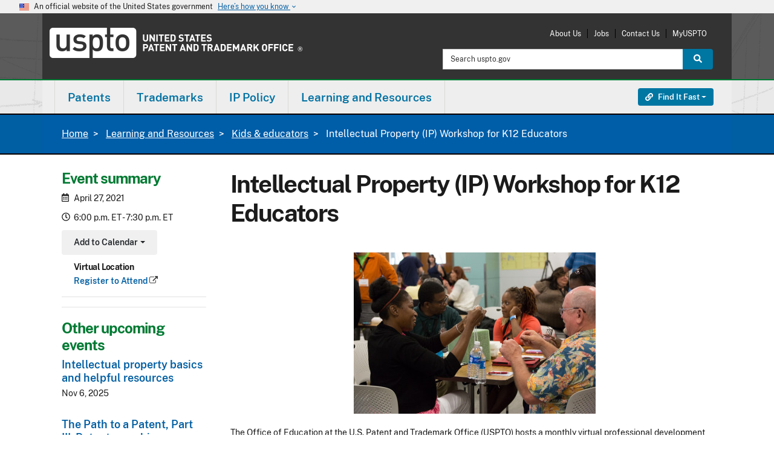

--- FILE ---
content_type: text/html; charset=UTF-8
request_url: https://www.uspto.gov/learning-and-resources/kids-educators/intellectual-property-ip-workshop-k12-educators-4
body_size: 19343
content:
<!DOCTYPE html><html lang="en" dir="ltr" prefix="og: https://ogp.me/ns#"><head><meta http-equiv="X-UA-Compatible" content="IE=edge"><meta charset="utf-8"><meta name="description" content="USPTO will host a monthly workshop for educators interested in incorporating intellectual property and invention education into their curricula."><link rel="canonical" href="https://www.uspto.gov/learning-and-resources/kids-educators/intellectual-property-ip-workshop-k12-educators-4"><link rel="shortlink" href="https://www.uspto.gov/learning-and-resources/kids-educators/intellectual-property-ip-workshop-k12-educators-4"><meta property="og:title" content="Intellectual Property (IP) Workshop for K12 Educators"><meta property="og:description" content="USPTO will host a monthly workshop for educators interested in incorporating intellectual property and invention education into their curricula."><meta name="dcterms.title" content="Intellectual Property (IP) Workshop for K12 Educators"><meta name="dcterms.subject" content="Kids"><meta name="dcterms.description" content="USPTO will host a monthly workshop for educators interested in incorporating intellectual property and invention education into their curricula."><meta name="dcterms.type" content="Event"><meta name="dcterms.format" content="text/html"><meta name="dcterms.identifier" content="https://www.uspto.gov/learning-and-resources/kids-educators/intellectual-property-ip-workshop-k12-educators-4"><meta name="dcterms.language" content="en-US"><meta name="dcterms.created" content="2021-03-24T17:51:01Z"><meta name="dcterms.modified" content="2022-01-27T03:06:23Z"><meta name="twitter:card" content="summary_large_image"><meta name="MobileOptimized" content="width"><meta name="HandheldFriendly" content="true"><meta name="viewport" content="width=device-width, initial-scale=1.0"><meta property="og:image" content="https://www.uspto.gov/themes/custom/uspto_ds/images/USPTO-logo-RGB-stacked-1200px.png"><link rel="icon" href="/themes/custom/uspto_ds/favicon.ico" type="image/vnd.microsoft.icon"><meta name="uspto.pageowner" content="education"><meta name="uspto.pagetype" content="event"><meta name="uspto.search.filter" content="Other"><meta name="dcterms.educationLevel" content="Beginner,Intermediate"><meta name="uspto.event.start" content="2021-04-27T22:00:00Z"><title>Intellectual Property (IP) Workshop for K12 Educators | USPTO</title><link rel="stylesheet" media="all" href="/sites/default/files/css/css_Rs2d8Iwy-6Pwsr9YJm7R7-5vCn8SO0rfzuH_BaZLNhc.css?delta=0&amp;language=en&amp;theme=uspto_ds&amp;include=[base64]"><link rel="stylesheet" media="all" href="//addtocalendar.com/atc/1.5/atc-base.css"><link rel="stylesheet" media="all" href="/sites/default/files/css/css_QW-Q5H6eVAKkYrcK9-ytq8o2lpHatO4W3WPHt9Gqdu0.css?delta=2&amp;language=en&amp;theme=uspto_ds&amp;include=[base64]"><link rel="stylesheet" media="all" href="/sites/default/files/css/css_xH4A6Dw-R7hAYzVSI6Ek1moAE0DN7V5xTWBv0ocUJIw.css?delta=3&amp;language=en&amp;theme=uspto_ds&amp;include=[base64]"><link rel="stylesheet" media="all" href="/themes/custom/uspto_ds/css/uspto.theme.min.css?t3ij8e"><link rel="stylesheet" media="all" href="/themes/custom/uspto_ds/css/uspto-icons.css?t3ij8e"><link rel="stylesheet" media="all" href="/themes/custom/uspto_ds/css/supp-min.css?t3ij8e"><link rel="stylesheet" media="all" href="/themes/custom/uspto_ds/css/colorbox.css?t3ij8e"><link rel="stylesheet" media="all" href="/themes/custom/uspto_ds/css/usptostrap.v3.min.css?t3ij8e"> <script type="application/json" data-drupal-selector="drupal-settings-json">{"path":{"baseUrl":"\/","pathPrefix":"","currentPath":"node\/195974","currentPathIsAdmin":false,"isFront":false,"currentLanguage":"en"},"pluralDelimiter":"\u0003","suppressDeprecationErrors":true,"ajaxPageState":{"libraries":"[base64]","theme":"uspto_ds","theme_token":null},"ajaxTrustedUrl":[],"data":{"extlink":{"extTarget":true,"extTargetAppendNewWindowLabel":"(opens in a new window)","extTargetNoOverride":true,"extNofollow":false,"extTitleNoOverride":false,"extNoreferrer":false,"extFollowNoOverride":false,"extClass":"ext","extLabel":"(link is external)","extImgClass":false,"extSubdomains":true,"extExclude":"(http(s)?:\\\/\\\/[^\\\/]*uspto\\.gov[\\\/]?)|(usptogov\\.sharepoint\\.com)|(http(s)?:\\\/\\\/[^\\\/]*id\\.me.*)|(uspto\\.cosocloud\\.com)|(uspto\\.my\\.salesforce\\-sites\\.com)","extInclude":"","extCssExclude":"","extCssInclude":"","extCssExplicit":"","extAlert":false,"extAlertText":"This link will take you to an external web site. We are not responsible for their content.","extHideIcons":false,"mailtoClass":"0","telClass":"0","mailtoLabel":"(link sends email)","telLabel":"(link is a phone number)","extUseFontAwesome":false,"extIconPlacement":"append","extPreventOrphan":true,"extFaLinkClasses":"fa fa-external-link","extFaMailtoClasses":"fa fa-envelope-o","extAdditionalLinkClasses":"","extAdditionalMailtoClasses":"","extAdditionalTelClasses":"","extFaTelClasses":"fa fa-phone","whitelistedDomains":[],"extExcludeNoreferrer":""}},"field_group":{"html_element":{"mode":"aside","context":"view","settings":{"classes":"virtual-location","id":"","element":"div","show_label":true,"label_element":"h3","label_element_classes":"","attributes":"","effect":"none","speed":"fast"}}},"user":{"uid":0,"permissionsHash":"fd73bc79d013c090b7bfce3e5df8da070f96318646054d5c3f534fa36f80d050"}}</script><script src="/core/assets/vendor/jquery/jquery.min.js?v=4.0.0-rc.1"></script><script src="/sites/default/files/js/js_I0LYP-jGsJJjNbkajr9mGdTGymy9p0aiHufgINv9mf4.js?scope=header&amp;delta=1&amp;language=en&amp;theme=uspto_ds&amp;include=[base64]"></script><script src="/libraries/fontawesome/js/all.min.js?v=6.4.2" defer></script><script src="/libraries/fontawesome/js/v4-shims.min.js?v=6.4.2" defer></script><script src="https://cdn.jsdelivr.net/npm/js-cookie@3.0.5/dist/js.cookie.min.js"></script><script src="/modules/custom/uspto_alerts/js/uspto_alerts.js?t3ij8e" defer></script><script src="/libraries/fontawesome/js/fontawesome.min.js?v=6.4.2" defer></script></head><body class="one-sidebar sidebar-first path-node page-node-type-event node-type-event ds-2"> <a href="#main-content" class="visually-hidden focusable skip-link"> Skip to main content </a><div class="dialog-off-canvas-main-canvas" data-off-canvas-main-canvas> <section class="banner" aria-label="Official government website"><div class="accordion"><div class="d-md-none"> <button class="btn accordion-btn" type="button" data-bs-toggle="collapse" data-bs-target="#gov-banner" aria-expanded="false" aria-controls="gov-banner"><div class="banner-inner"> <img class="banner-header-flag me-2" src="/themes/custom/uspto_ds/img/us_flag_small.png" alt="U.S. flag"><div class="flex-fill"><p class="banner-header-text"> An official website of the United States government <span class="expand-btn">Here&rsquo;s how you know <i class="material-icons" role="img" title="Arrow icon">keyboard_arrow_down</i> </span></p></div> <span class="close-btn"> <i class="material-icons" role="img" title="Close">close</i> </span></div> </button></div><div class="d-none d-md-block"><div class="banner-inner align-itens-center"> <img class="banner-header-flag me-2" src="/themes/custom/uspto_ds/img/us_flag_small.png" alt="U.S. flag"><p class="banner-header-text">An official website of the United States government</p> <button class="btn banner-btn ms-2" type="button" data-bs-toggle="collapse" data-bs-target="#gov-banner" aria-expanded="false" aria-controls="gov-banner"> Here&rsquo;s how you know <i class="material-icons" role="img" title="Arrow icon">keyboard_arrow_down</i> </button></div></div><div class="banner-content collapse" id="gov-banner"><div class="row no-gutters-sm"><div class="col-md-6 d-table media"> <img class="banner-icon d-table-cell" src="/themes/custom/uspto_ds/img/icon-dot-gov.svg" role="img" alt="Dot gov"><div class="align-top d-table-cell media-body"><p> <strong>Official websites use .gov</strong> A <strong>.gov</strong> website belongs to an official government organization in the United States.</p></div></div><div class="col-md-6 d-table media"> <img class="align-self-start banner-icon d-table-cell" src="/themes/custom/uspto_ds/img/icon-https.svg" role="img" alt="Https"><div class="align-top d-table-cell media-body"><p> <strong>The site is secure.</strong> A <strong>lock</strong> ( <i class="material-icons md-sm">lock</i> ) or <strong>https://</strong> means you&rsquo;ve safely connected to the .gov website. Share sensitive information only on official, secure websites.</p></div></div></div></div></div></section><header id="header" class="uspto-enable-sticky-nav" role="banner"><p id="skip-link"> <a href="#main" class="visually-hidden-focusable">Jump to main content</a></p><div class="region region-header-top"><div class="container-lg pt-2 pb-3"><div id="site-logo" class="site-logo-region"><a class="logo" href="/" target="_self" title="United States Patent and Trademark Office - An Agency of the Department of Commerce"><span class="sr-only">USPTO - United States Patent and Trademark Office</span></a></div><div id="print-logo"><img src="/themes/custom/uspto_ds/images/uspto-print-logo.png" alt="United States Patent and Trademark Office - An Agency of the Department of Commerce"></div><div class="region-utility-menu"><nav class="mobile-menu-options"><ul class="menu"><li class="menu-item"><a href="#launch-search" target="_self" id="launch-search" class=""><span class="fas fa-search fa-2x"></span><br>Search</a></li><li class="menu-item"><a href="#launch-links" target="_self" id="launch-links" class=""><span class="fas fa-link fa-2x"></span><br><span class="sr-only">Find it Fast </span>Links</a></li><li class="menu-item"><a href="#launch-menu" target="_self" id="launch-menu" class=""><span class="fas fa-bars fa-2x"></span><br>Menu</a></li></ul></nav><nav role="navigation" aria-labelledby="block-uspto-account-menu-menu" id="block-uspto-account-menu" class="block block-menu navigation menu--account"><h2 class="visually-hidden" id="block-uspto-account-menu-menu">User account menu</h2><ul region="header_top" class="menu"><li class="menu-item"> <a href="/about-us" data-drupal-link-system-path="about-us">About Us</a></li><li class="menu-item"> <a href="/jobs/join-us" data-drupal-link-system-path="jobs/join-us">Jobs</a></li><li class="menu-item"> <a href="/about-us/contact-us" data-drupal-link-system-path="about-us/contact-us">Contact Us</a></li><li class="menu-item"> <a href="https://my.uspto.gov">MyUSPTO</a></li></ul> </nav><div class="usasearch-search-block-form block block-search block-search-form" data-drupal-selector="usasearch-search-block-form" novalidate="novalidate" id="block-usasearchform"><form block="block-uspto-search" action="https://www-search.uspto.gov/WWW-search.html" method="GET" id="search-block-form"><div class="input-group"> <label for="headerSearchInput" class="visually-hidden">Search:</label> <input id="headerSearchInput" title="Search uspto.gov" name="q" placeholder="Search uspto.gov" class="form-control form-search" type="search" size="15" maxlength="128" value> <input type="hidden" name="op" value="Search"> <input type="hidden" name="searchDomain" value="WWW"> <input type="hidden" name="source" value="www"> <input type="hidden" name="fresh" value="true"> <button id="headerSearchButton" class="btn btn-search btn-info" type="submit"> <span class="fas fa-search"></span> <span class="visually-hidden">Search</span> </button></div></form></div></div></div></div> <span><div class="region-header-middle uspto-sticky-nav sg-esi--header"> <nav id="uspto-top-nav" class="navbar"><div class="container-lg px-0"><div class="region region-primary-menu"> <nav role="navigation" aria-labelledby="block-uspto-main-menu-menu" id="block-uspto-main-menu" class="block block-menu navigation menu--main"><h2 class="visually-hidden" id="block-uspto-main-menu-menu">Main navigation</h2><div id="uspto-navbar-main"><ul class="nav navbar" role="menu" id="uspto-main-menu"><li id="main-menu_patents_primary_menu" class="dropdown yamm-fw" role="menuitem"><a href="/patents" class="dropdown-toggle" data-bs-toggle="dropdown" role="button">Patents</a><div class="dropdown-menu" role="menu"><div class="dropdown-col"><ul><li id="main-menu_0_patents_primary_menu_getting-started_primary_menu" class="menu-header" role="menuitem"><span class="header-text">Getting started</span></li><li id="main-menu_0_patents_primary_menu_0_getting-started_primary_menu_patent-basics_primary_menu" role="menuitem"><a href="/patents/basics" data-drupal-link-system-path="patents/basics">Patent basics</a></li><li id="main-menu_0_patents_primary_menu_1_getting-started_primary_menu_process-overview_primary_menu" role="menuitem"><a href="/patents/basics/patent-process-overview" data-drupal-link-system-path="patents/basics/patent-process-overview">Process overview</a></li><li id="main-menu_0_patents_primary_menu_2_getting-started_primary_menu_legal-assistance-and-resources_primary_menu" role="menuitem"><a href="/learning-and-resources/patent-and-trademark-practitioners/intellectual-property-legal-assistance" data-drupal-link-system-path="learning-and-resources/patent-and-trademark-practitioners/intellectual-property-legal-assistance">Legal assistance and resources</a></li><li id="main-menu_0_patents_primary_menu_3_getting-started_primary_menu_international-cooperation_primary_menu" role="menuitem"><a href="/patents/basics/international-patent-cooperation" data-drupal-link-system-path="patents/basics/international-patent-cooperation">International cooperation</a></li><li id="main-menu_0_patents_primary_menu_4_getting-started_primary_menu_patent-faqs_primary_menu" role="menuitem"><a href="/help/patent-help#patents" data-drupal-link-system-path="help/patent-help">Patent FAQs</a></li><li id="main-menu_0_patents_primary_menu_5_getting-started_primary_menu_identifying-patent-fraud_primary_menu" role="menuitem"><a href="/patents/fraud" data-drupal-link-system-path="patents/fraud">Identifying patent fraud</a></li></ul></div><div class="dropdown-col"><ul><li id="main-menu_1_patents_primary_menu_application-process_primary_menu" class="menu-header" role="menuitem"><span class="header-text">Application process</span></li><li id="main-menu_1_patents_primary_menu_1_application-process_primary_menu_search-for-patents_primary_menu" role="menuitem"><a href="/patents/search" data-drupal-link-system-path="patents/search">Search for patents</a></li><li id="main-menu_1_patents_primary_menu_2_application-process_primary_menu_learn-about-patent-classification_primary_menu" role="menuitem"><a href="/patents/search/classification-standards-and-development" data-drupal-link-system-path="patents/search/classification-standards-and-development">Learn about patent classification</a></li><li id="main-menu_1_patents_primary_menu_3_application-process_primary_menu_filing-online_primary_menu" role="menuitem"><a href="/patents/apply" data-drupal-link-system-path="patents/apply">Filing online</a></li><li id="main-menu_1_patents_primary_menu_4_application-process_primary_menu_checking-application-status_primary_menu" role="menuitem"><a href="/patents/apply/checking-application-status/check-filing-status-your-patent-application" data-drupal-link-system-path="patents/apply/checking-application-status/check-filing-status-your-patent-application">Checking application status</a></li><li id="main-menu_1_patents_primary_menu_5_application-process_primary_menu_responding-to-office-actions_primary_menu" role="menuitem"><a href="/patents/maintain/responding-office-actions" data-drupal-link-system-path="patents/maintain/responding-office-actions">Responding to Office actions</a></li><li id="main-menu_1_patents_primary_menu_6_application-process_primary_menu_petitions_primary_menu" role="menuitem"><a href="/patents/apply/petitions" data-drupal-link-system-path="patents/apply/petitions">Petitions</a></li><li id="main-menu_1_patents_primary_menu_7_application-process_primary_menu_patent-trial-and-appeal-board_primary_menu" role="menuitem"><a href="/patents/ptab" data-drupal-link-system-path="patents/ptab">Patent Trial and Appeal Board</a></li></ul></div><div class="dropdown-col"><ul><li id="main-menu_2_patents_primary_menu_maintaining-a-patent_primary_menu" class="menu-header" role="menuitem"><span class="header-text">Maintaining a patent</span></li><li id="main-menu_2_patents_primary_menu_0_maintaining-a-patent_primary_menu_maintenance-fees_primary_menu" role="menuitem"><a href="/patents/maintain" data-drupal-link-system-path="patents/maintain">Maintenance fees</a></li><li id="main-menu_2_patents_primary_menu_1_maintaining-a-patent_primary_menu_correcting-your-patent_primary_menu" role="menuitem"><a href="/patents/maintain/data-management-services" data-drupal-link-system-path="patents/maintain/data-management-services">Correcting your patent</a></li><li id="main-menu_2_patents_primary_menu_2_maintaining-a-patent_primary_menu_transferring-ownership_primary_menu" role="menuitem"><a href="/patents/maintain/patents-assignments-change-search-ownership" data-drupal-link-system-path="patents/maintain/patents-assignments-change-search-ownership">Transferring ownership</a></li><li id="main-menu_2_patents_primary_menu_3_maintaining-a-patent_primary_menu_ordering-certified-documents_primary_menu" role="menuitem"><a href="https://certifiedcopycenter.uspto.gov">Ordering certified documents</a></li></ul></div><div class="dropdown-col"><ul><li id="main-menu_4_patents_primary_menu_tools-links_primary_menu" class="menu-header" role="menuitem"><span class="header-text">Tools &amp; links</span></li><li id="main-menu_4_patents_primary_menu_0_tools-links_primary_menu_online-patent-tools_primary_menu" role="menuitem"><a href="/patents/basics/online-patent-tools" title="Locate online patent services and information" data-drupal-link-system-path="patents/basics/online-patent-tools">Online patent tools</a><p class="link-description">Locate online patent services and information</p></li><li id="main-menu_4_patents_primary_menu_1_tools-links_primary_menu_patent-center_primary_menu" role="menuitem"><a href="/patents/apply/patent-center" title="File and manage patent applications online" data-drupal-link-system-path="patents/apply/patent-center">Patent Center</a><p class="link-description">File and manage patent applications online</p></li><li id="main-menu_4_patents_primary_menu_2_tools-links_primary_menu_patent-fees_primary_menu" role="menuitem"><a href="/learning-and-resources/fees-and-payment/uspto-fee-schedule" title="View fees and pay online" data-drupal-link-system-path="learning-and-resources/fees-and-payment/uspto-fee-schedule">Patent fees</a><p class="link-description">View fees and pay online</p></li><li id="main-menu_4_patents_primary_menu_3_tools-links_primary_menu_check-application-status_primary_menu" role="menuitem"><a href="/patents/apply/checking-application-status/check-filing-status-your-patent-application" title="Check patent application status in Patent Center" data-drupal-link-system-path="patents/apply/checking-application-status/check-filing-status-your-patent-application">Check application status</a><p class="link-description">Check patent application status in Patent Center</p></li><li id="main-menu_4_patents_primary_menu_4_tools-links_primary_menu_global-dossier_primary_menu" role="menuitem"><a href="/patents/basics/international-protection/global-dossier-initiative" title="View international patent filings" data-drupal-link-system-path="patents/basics/international-protection/global-dossier-initiative">Global Dossier</a><p class="link-description">View international patent filings</p></li><li id="main-menu_4_patents_primary_menu_5_tools-links_primary_menu_electronic-business-center_primary_menu" role="menuitem"><a href="/learning-and-resources/support-centers/patent-electronic-business-center" title="Support center for help with Patent Center and other electronic services" data-drupal-link-system-path="learning-and-resources/support-centers/patent-electronic-business-center">Electronic Business Center</a><p class="link-description">Support center for help with Patent Center and other electronic services</p></li><li id="main-menu_4_patents_primary_menu_6_tools-links_primary_menu_patent-data-visualization-dashboard_primary_menu" role="menuitem"><a href="https://www.uspto.gov/dashboard/patents/">Patent data visualization dashboard</a></li><li id="main-menu_4_patents_primary_menu_7_tools-links_primary_menu_more-tools-links_primary_menu" role="menuitem"><a href="/patents" data-drupal-link-system-path="patents">More tools &amp; links</a></li></ul></div></div></li><li id="main-menu_trademarks_primary_menu" class="dropdown yamm-fw" role="menuitem"><a href="/trademarks" class="dropdown-toggle" data-bs-toggle="dropdown" role="button">Trademarks</a><div class="dropdown-menu" role="menu"><div class="dropdown-col"><ul><li id="main-menu_0_trademarks_primary_menu_getting-started_primary_menu" class="menu-header" role="menuitem"><span class="header-text">Getting started</span></li><li id="main-menu_0_trademarks_primary_menu_0_getting-started_primary_menu_trademark-basics_primary_menu" role="menuitem"><a href="/trademarks/basics" data-drupal-link-system-path="trademarks/basics">Trademark basics</a></li><li id="main-menu_0_trademarks_primary_menu_1_getting-started_primary_menu_process-overview_primary_menu" role="menuitem"><a href="/trademarks/basics/trademark-process" data-drupal-link-system-path="trademarks/basics/trademark-process">Process overview</a></li><li id="main-menu_0_trademarks_primary_menu_2_getting-started_primary_menu_trademark-videos_primary_menu" role="menuitem"><a href="/trademarks/videos" data-drupal-link-system-path="trademarks/videos">Trademark videos</a></li><li id="main-menu_0_trademarks_primary_menu_3_getting-started_primary_menu_trademark-faqs_primary_menu" role="menuitem"><a href="/learning-and-resources/trademark-faqs" data-drupal-link-system-path="learning-and-resources/trademark-faqs">Trademark FAQs</a></li><li id="main-menu_0_trademarks_primary_menu_4_getting-started_primary_menu_hiring-a-u-s--licensed-attorney_primary_menu" role="menuitem"><a href="/trademarks/basics/why-hire-private-trademark-attorney" data-drupal-link-system-path="trademarks/basics/why-hire-private-trademark-attorney">Hiring a U.S.-licensed attorney</a></li><li id="main-menu_0_trademarks_primary_menu_5_getting-started_primary_menu_madrid-protocol-international-protection_primary_menu" role="menuitem"><a href="/ip-policy/international-protection/madrid-protocol" data-drupal-link-system-path="ip-policy/international-protection/madrid-protocol">Madrid Protocol international protection</a></li><li id="main-menu_0_trademarks_primary_menu_6_getting-started_primary_menu_protect-against-trademark-scams_primary_menu" role="menuitem"><a href="/trademarks/protect" data-drupal-link-system-path="trademarks/protect">Protect against trademark scams</a></li></ul></div><div class="dropdown-col"><ul><li id="main-menu_1_trademarks_primary_menu_application-process_primary_menu" class="menu-header" role="menuitem"><span class="header-text">Application process</span></li><li id="main-menu_1_trademarks_primary_menu_0_application-process_primary_menu_search-our-trademark-database_primary_menu" role="menuitem"><a href="/trademarks/search" data-drupal-link-system-path="trademarks/search">Search our trademark database</a></li><li id="main-menu_1_trademarks_primary_menu_1_application-process_primary_menu_apply-online_primary_menu" role="menuitem"><a href="/trademarks/apply" data-drupal-link-system-path="trademarks/apply">Apply online</a></li><li id="main-menu_1_trademarks_primary_menu_2_application-process_primary_menu_disclosure-of-public-information_primary_menu" role="menuitem"><a href="/trademarks/apply/faqs-personal-information-trademark-records" data-drupal-link-system-path="trademarks/apply/faqs-personal-information-trademark-records">Disclosure of public information</a></li><li id="main-menu_1_trademarks_primary_menu_3_application-process_primary_menu_checking-application-status-viewing-documents_primary_menu" role="menuitem"><a href="/trademarks/apply/check-status-view-documents" data-drupal-link-system-path="trademarks/apply/check-status-view-documents">Checking application status &amp; viewing documents</a></li><li id="main-menu_1_trademarks_primary_menu_4_application-process_primary_menu_responding-to-office-actions_primary_menu" role="menuitem"><a href="/trademarks/maintain/responding-office-actions" data-drupal-link-system-path="trademarks/maintain/responding-office-actions">Responding to office actions</a></li><li id="main-menu_1_trademarks_primary_menu_5_application-process_primary_menu_abandoned-applications_primary_menu" role="menuitem"><a href="/trademarks/apply/reviving-abandoned-application" data-drupal-link-system-path="trademarks/apply/reviving-abandoned-application">Abandoned applications</a></li><li id="main-menu_1_trademarks_primary_menu_6_application-process_primary_menu_ordering-certified-documents_primary_menu" role="menuitem"><a href="https://certifiedcopycenter.uspto.gov">Ordering certified documents</a></li><li id="main-menu_1_trademarks_primary_menu_7_application-process_primary_menu_trademark-trial-and-appeal-board_primary_menu" role="menuitem"><a href="/trademarks/ttab" data-drupal-link-system-path="trademarks/ttab">Trademark Trial and Appeal Board</a></li></ul></div><div class="dropdown-col"><ul><li id="main-menu_2_trademarks_primary_menu_maintaining-a-trademark-registration_primary_menu" class="menu-header" role="menuitem"><span class="header-text">Maintaining a trademark registration</span></li><li id="main-menu_2_trademarks_primary_menu_0_maintaining-a-trademark-registration_primary_menu_keeping-your-registration-alive_primary_menu" role="menuitem"><a href="/trademarks/maintain/keeping-your-registration-alive" data-drupal-link-system-path="trademarks/maintain/keeping-your-registration-alive">Keeping your registration alive</a></li><li id="main-menu_2_trademarks_primary_menu_1_maintaining-a-trademark-registration_primary_menu_forms-to-file_primary_menu" role="menuitem"><a href="/trademarks/maintain" data-drupal-link-system-path="trademarks/maintain">Forms to file</a></li><li id="main-menu_2_trademarks_primary_menu_2_maintaining-a-trademark-registration_primary_menu_enforcing-your-trademark-rights-trademark-litigation_primary_menu" role="menuitem"><a href="/trademarks/been-sued-or-received-cease-and-desist-letter-answers-common-questions-about-trademark" data-drupal-link-system-path="trademarks/been-sued-or-received-cease-and-desist-letter-answers-common-questions-about-trademark">Enforcing your trademark rights/trademark litigation</a></li><li id="main-menu_2_trademarks_primary_menu_3_maintaining-a-trademark-registration_primary_menu_transferring-ownership_primary_menu" role="menuitem"><a href="/trademarks/trademark-assignments-change-search-ownership" data-drupal-link-system-path="trademarks/trademark-assignments-change-search-ownership">Transferring ownership</a></li></ul></div><div class="dropdown-col"><ul><li id="main-menu_4_trademarks_primary_menu_tools-links_primary_menu" class="menu-header" role="menuitem"><span class="header-text">Tools &amp; links</span></li><li id="main-menu_4_trademarks_primary_menu_0_tools-links_primary_menu_apply-online-teas_primary_menu" role="menuitem"><a href="/trademarks/apply" title="File a trademark application and other documents online through TEAS." data-drupal-link-system-path="trademarks/apply">Apply online (TEAS)</a><p class="link-description">File a trademark application and other documents online through TEAS.</p></li><li id="main-menu_4_trademarks_primary_menu_1_tools-links_primary_menu_check-application-status-tsdr_primary_menu" role="menuitem"><a href="/trademarks/apply/check-status-view-documents" title="Check trademark application status and view all documents associated with an application/registration." data-drupal-link-system-path="trademarks/apply/check-status-view-documents">Check application status (TSDR)</a><p class="link-description">Check trademark application status and view all documents associated with an application/registration.</p></li><li id="main-menu_4_trademarks_primary_menu_2_tools-links_primary_menu_trademark-fees_primary_menu" role="menuitem"><a href="/trademarks/trademark-fee-information" title="Trademark fees and payment" data-drupal-link-system-path="trademarks/trademark-fee-information">Trademark fees</a><p class="link-description">Trademark fees and payment</p></li><li id="main-menu_4_trademarks_primary_menu_3_tools-links_primary_menu_trademark-trial-and-appeal-board_primary_menu" role="menuitem"><a href="/trademarks/ttab" data-drupal-link-system-path="trademarks/ttab">Trademark Trial and Appeal Board</a></li><li id="main-menu_4_trademarks_primary_menu_4_tools-links_primary_menu_more-tools-links_primary_menu" role="menuitem"><a href="/trademarks" data-drupal-link-system-path="trademarks">More tools &amp; links</a></li></ul></div></div></li><li id="main-menu_ip-policy_primary_menu" class="dropdown yamm-fw" role="menuitem"><a href="/ip-policy" class="dropdown-toggle" data-bs-toggle="dropdown" role="button">IP Policy</a><div class="dropdown-menu" role="menu"><div class="dropdown-col"><ul><li id="main-menu_0_ip-policy_primary_menu_ip-policy_primary_menu" class="menu-header" role="menuitem"><span class="header-text">IP policy</span></li><li id="main-menu_0_ip-policy_primary_menu_0_ip-policy_primary_menu_patent-policy_primary_menu" role="menuitem"><a href="/ip-policy/patent-policy" data-drupal-link-system-path="ip-policy/patent-policy">Patent policy</a></li><li id="main-menu_0_ip-policy_primary_menu_1_ip-policy_primary_menu_industrial-design-policy_primary_menu" role="menuitem"><a href="/ip-policy/industrial-design-policy" data-drupal-link-system-path="ip-policy/industrial-design-policy">Industrial design policy</a></li><li id="main-menu_0_ip-policy_primary_menu_2_ip-policy_primary_menu_trademark-policy_primary_menu" role="menuitem"><a href="/ip-policy/trademark-policy" data-drupal-link-system-path="ip-policy/trademark-policy">Trademark policy</a></li><li id="main-menu_0_ip-policy_primary_menu_3_ip-policy_primary_menu_copyright-policy_primary_menu" role="menuitem"><a href="/ip-policy/copyright-policy" data-drupal-link-system-path="ip-policy/copyright-policy">Copyright policy</a></li><li id="main-menu_0_ip-policy_primary_menu_4_ip-policy_primary_menu_enforcement-policy_primary_menu" role="menuitem"><a href="/ip-policy/enforcement-policy" data-drupal-link-system-path="ip-policy/enforcement-policy">Enforcement policy</a></li><li id="main-menu_0_ip-policy_primary_menu_5_ip-policy_primary_menu_trade-secret-policy_primary_menu" role="menuitem"><a href="/ip-policy/trade-secret-policy" data-drupal-link-system-path="ip-policy/trade-secret-policy">Trade secret policy</a></li></ul></div><div class="dropdown-col"><ul><li id="main-menu_1_ip-policy_primary_menu_international-affairs_primary_menu" class="menu-header" role="menuitem"><span class="header-text">International affairs</span></li><li id="main-menu_1_ip-policy_primary_menu_0_international-affairs_primary_menu_ip-attach-program_primary_menu" role="menuitem"><a href="/ip-policy/ip-attache-program" data-drupal-link-system-path="ip-policy/ip-attache-program">IP Attaché Program</a></li><li id="main-menu_1_ip-policy_primary_menu_1_international-affairs_primary_menu_china-ip_primary_menu" role="menuitem"><a href="/ip-policy/china" data-drupal-link-system-path="ip-policy/china">China IP</a></li><li id="main-menu_1_ip-policy_primary_menu_2_international-affairs_primary_menu_ipr-toolkits_primary_menu" role="menuitem"><a href="/ip-policy/ipr-toolkits" data-drupal-link-system-path="ip-policy/ipr-toolkits">IPR toolkits</a></li><li id="main-menu_1_ip-policy_primary_menu_3_international-affairs_primary_menu_international-intergovernmental-organizations_primary_menu" role="menuitem"><a href="/ip-policy/international-intergovernmental-organizations" data-drupal-link-system-path="ip-policy/international-intergovernmental-organizations">International intergovernmental organizations</a></li></ul></div><div class="dropdown-col"><ul><li id="main-menu_2_ip-policy_primary_menu_ip-research-and-training_primary_menu" class="menu-header" role="menuitem"><span class="header-text">IP research and training </span></li><li id="main-menu_2_ip-policy_primary_menu_0_ip-research-and-training_primary_menu_economic-research_primary_menu" role="menuitem"><a href="/ip-policy/economic-research" data-drupal-link-system-path="ip-policy/economic-research">Economic research</a></li><li id="main-menu_2_ip-policy_primary_menu_1_ip-research-and-training_primary_menu_global-intellectual-property-academy_primary_menu" role="menuitem"><a href="/ip-policy/global-intellectual-property-academy" data-drupal-link-system-path="ip-policy/global-intellectual-property-academy">Global Intellectual Property Academy</a></li></ul></div><div class="dropdown-col"><ul><li id="main-menu_3_ip-policy_primary_menu_tools-links_primary_menu" class="menu-header" role="menuitem"><span class="header-text">Tools &amp; links</span></li><li id="main-menu_3_ip-policy_primary_menu_0_tools-links_primary_menu_legislative-resources_primary_menu" role="menuitem"><a href="/ip-policy/legislative-resources" title="Learn about our current legislative initiatives." data-drupal-link-system-path="ip-policy/legislative-resources">Legislative resources</a><p class="link-description">Learn about our current legislative initiatives.</p></li><li id="main-menu_3_ip-policy_primary_menu_1_tools-links_primary_menu_ipr-toolkits_primary_menu" role="menuitem"><a href="/ip-policy/ipr-toolkits" title="Find out how to protect intellectual property in other countries." data-drupal-link-system-path="ip-policy/ipr-toolkits">IPR toolkits</a><p class="link-description">Find out how to protect intellectual property in other countries.</p></li><li id="main-menu_3_ip-policy_primary_menu_2_tools-links_primary_menu_ip-policy-events_primary_menu" role="menuitem"><a href="/ip-policy/ip-policy-events" title="Find upcoming programs related to IP policy and international affairs" data-drupal-link-system-path="ip-policy/ip-policy-events">IP policy events</a><p class="link-description">Find upcoming programs related to IP policy and international affairs</p></li><li id="main-menu_3_ip-policy_primary_menu_3_tools-links_primary_menu_more-tools-links_primary_menu" role="menuitem"><a href="/ip-policy" data-drupal-link-system-path="ip-policy">More tools &amp; links</a></li></ul></div></div></li><li id="main-menu_learning-and-resources_primary_menu" class="dropdown yamm-fw" role="menuitem"><a href="/learning-resources" class="dropdown-toggle" data-bs-toggle="dropdown" role="button">Learning and Resources</a><div class="dropdown-menu" role="menu"><div class="dropdown-col"><ul><li id="main-menu_0_learning-and-resources_primary_menu_resources-by-audience_primary_menu" class="menu-header" role="menuitem"><span class="header-text">Resources by audience</span></li><li id="main-menu_0_learning-and-resources_primary_menu_0_resources-by-audience_primary_menu_attorneys-agents-paralegals_primary_menu" role="menuitem"><a href="/learning-and-resources/attorneys-agents-and-paralegals" data-drupal-link-system-path="learning-and-resources/attorneys-agents-and-paralegals">Attorneys, agents &amp; paralegals</a></li><li id="main-menu_0_learning-and-resources_primary_menu_1_resources-by-audience_primary_menu_inventors-entrepreneurs_primary_menu" role="menuitem"><a href="/learning-and-resources/inventors-entrepreneurs-resources" data-drupal-link-system-path="learning-and-resources/inventors-entrepreneurs-resources">Inventors &amp; entrepreneurs</a></li><li id="main-menu_0_learning-and-resources_primary_menu_2_resources-by-audience_primary_menu_kids-educators_primary_menu" role="menuitem"><a href="/learning-and-resources/kids-educators" data-drupal-link-system-path="learning-and-resources/kids-educators">Kids &amp; educators</a></li><li id="main-menu_0_learning-and-resources_primary_menu_3_resources-by-audience_primary_menu_media_primary_menu" role="menuitem"><a href="/about-us/news-updates" data-drupal-link-system-path="about-us/news-updates">Media</a></li><li id="main-menu_0_learning-and-resources_primary_menu_4_resources-by-audience_primary_menu_researchers-librarians_primary_menu" role="menuitem"><a href="/learning-and-resources/patent-trademark-resource-centers" data-drupal-link-system-path="learning-and-resources/patent-trademark-resource-centers">Researchers &amp; librarians</a></li><li id="main-menu_0_learning-and-resources_primary_menu_5_resources-by-audience_primary_menu_patent-trademark-practitioners_primary_menu" role="menuitem"><a href="/learning-and-resources/patent-and-trademark-practitioners" data-drupal-link-system-path="learning-and-resources/patent-and-trademark-practitioners">Patent &amp; trademark practitioners</a></li><li id="main-menu_0_learning-and-resources_primary_menu_6_resources-by-audience_primary_menu_ip-awards-and-recognition_primary_menu" role="menuitem"><a href="/learning-and-resources/honoring-innovation" data-drupal-link-system-path="learning-and-resources/honoring-innovation">IP awards and recognition</a></li></ul></div><div class="dropdown-col"><ul><li id="main-menu_1_learning-and-resources_primary_menu_getting-started_primary_menu" class="menu-header" role="menuitem"><span class="header-text">Getting started</span></li><li id="main-menu_1_learning-and-resources_primary_menu_0_getting-started_primary_menu_create-an-account_primary_menu" role="menuitem"><a href="/about-us/usptogov-account" data-drupal-link-system-path="about-us/usptogov-account">Create an account</a></li><li id="main-menu_1_learning-and-resources_primary_menu_1_getting-started_primary_menu_general-faqs_primary_menu" role="menuitem"><a href="/learning-and-resources/general-faqs" data-drupal-link-system-path="learning-and-resources/general-faqs">General FAQs</a></li><li id="main-menu_1_learning-and-resources_primary_menu_2_getting-started_primary_menu_ip-identifier_primary_menu" role="menuitem"><a href="https://ipidentifier.uspto.gov/">IP Identifier</a></li><li id="main-menu_1_learning-and-resources_primary_menu_3_getting-started_primary_menu_glossary-of-terms_primary_menu" role="menuitem"><a href="/learning-and-resources/glossary" data-drupal-link-system-path="learning-and-resources/glossary">Glossary of terms</a></li><li id="main-menu_1_learning-and-resources_primary_menu_4_getting-started_primary_menu_video-learning-center_primary_menu" role="menuitem"><a href="/learning-and-resources/uspto-videos" data-drupal-link-system-path="learning-and-resources/uspto-videos">Video Learning Center</a></li><li id="main-menu_1_learning-and-resources_primary_menu_5_getting-started_primary_menu_access-free-services_primary_menu" role="menuitem"><a href="/learning-and-resources/access-our-free-services" data-drupal-link-system-path="learning-and-resources/access-our-free-services">Access free services</a></li><li id="main-menu_1_learning-and-resources_primary_menu_6_getting-started_primary_menu_inspiring-stories-of-innovation_primary_menu" role="menuitem"><a href="/learning-and-resources/innovation-inspiration" data-drupal-link-system-path="learning-and-resources/innovation-inspiration">Inspiring stories of innovation</a></li></ul></div><div class="dropdown-col"><ul><li id="main-menu_2_learning-and-resources_primary_menu_publications-data_primary_menu" class="menu-header" role="menuitem"><span class="header-text">Publications &amp; data</span></li><li id="main-menu_2_learning-and-resources_primary_menu_0_publications-data_primary_menu_open-data-portal_primary_menu" role="menuitem"><a href="https://data.uspto.gov/home">Open data portal</a></li><li id="main-menu_2_learning-and-resources_primary_menu_1_publications-data_primary_menu_federal-register-notices_primary_menu" role="menuitem"><a href="/learning-and-resources/federal-register" data-drupal-link-system-path="learning-and-resources/federal-register">Federal Register Notices</a></li><li id="main-menu_2_learning-and-resources_primary_menu_2_publications-data_primary_menu_official-gazette_primary_menu" role="menuitem"><a href="/learning-and-resources/official-gazette" data-drupal-link-system-path="learning-and-resources/official-gazette">Official Gazette</a></li><li id="main-menu_2_learning-and-resources_primary_menu_3_publications-data_primary_menu_xml-resources_primary_menu" role="menuitem"><a href="/learning-and-resources/xml-resources" data-drupal-link-system-path="learning-and-resources/xml-resources">XML resources</a></li><li id="main-menu_2_learning-and-resources_primary_menu_4_publications-data_primary_menu_classification_primary_menu" role="menuitem"><a href="/patents/search/classification-standards-and-development" data-drupal-link-system-path="patents/search/classification-standards-and-development">Classification</a></li><li id="main-menu_2_learning-and-resources_primary_menu_5_publications-data_primary_menu_guidance-documents_primary_menu" role="menuitem"><a href="/guidance" data-drupal-link-system-path="guidance">Guidance documents</a></li><li id="main-menu_2_learning-and-resources_primary_menu_6_publications-data_primary_menu_statistics-and-dashboards_primary_menu" role="menuitem"><a href="/learning-and-resources/data-and-statistics" data-drupal-link-system-path="learning-and-resources/data-and-statistics">Statistics and dashboards</a></li></ul></div><div class="dropdown-col"><ul><li id="main-menu_3_learning-and-resources_primary_menu_tools-links_primary_menu" class="menu-header" role="menuitem"><span class="header-text">Tools &amp; links</span></li><li id="main-menu_3_learning-and-resources_primary_menu_0_tools-links_primary_menu_fees-and-payment_primary_menu" role="menuitem"><a href="/learning-and-resources/fees-and-payment" title="Learn about fees and pay online" data-drupal-link-system-path="learning-and-resources/fees-and-payment">Fees and payment</a><p class="link-description">Learn about fees and pay online</p></li><li id="main-menu_3_learning-and-resources_primary_menu_1_tools-links_primary_menu_training-and-events_primary_menu" role="menuitem"><a href="/about-us/events" title="Register for a virtual or in-person event" data-drupal-link-system-path="about-us/events">Training and events</a><p class="link-description">Register for a virtual or in-person event</p></li><li id="main-menu_3_learning-and-resources_primary_menu_2_tools-links_primary_menu_system-availability_primary_menu" role="menuitem"><a href="/system-status" title="Current status and planned maintenance for USPTO systems" data-drupal-link-system-path="system-status">System availability</a><p class="link-description">Current status and planned maintenance for USPTO systems</p></li><li id="main-menu_3_learning-and-resources_primary_menu_3_tools-links_primary_menu_operational-status_primary_menu" role="menuitem"><a href="/learning-and-resources/operating-status" title="Major events impacting customers" data-drupal-link-system-path="learning-and-resources/operating-status">Operational status</a><p class="link-description">Major events impacting customers</p></li><li id="main-menu_3_learning-and-resources_primary_menu_4_tools-links_primary_menu_more-tools-links_primary_menu" role="menuitem"><a href="/learning-resources" data-drupal-link-system-path="learning-resources">More tools &amp; links</a></li></ul></div></div></li></ul></div> </nav></div><div class="region region-secondary-menu"> <nav role="navigation" aria-labelledby="block-mobilenavigation-menu" id="block-mobilenavigation" class="block block-menu navigation menu--main"><h2 class="visually-hidden" id="block-mobilenavigation-menu">Mobile main menu</h2><ul region="secondary_menu" class="menu"><li id="main-menu_patents_secondary_menu" class="menu-item expanded"> <a href="/patents#patents-0" class="menuparent" aria-hidden="true"> Patents</a><ul class="menu"><li class="menu-item"><a href="/" class="menu__link menu-back" style="left: 0px;">Back</a></li><li id="main-menu_0_patents_secondary_menu_getting-started_secondary_menu" class="menu-item expanded"> <a href="/patents#getting-started-1" class="menuparent" aria-hidden="true"> Getting started</a><ul class="menu"><li class="menu-item"><a href="/" class="menu__link menu-back" style="left: 0px;">Back</a></li><li id="main-menu_0_patents_secondary_menu_0_getting-started_secondary_menu_patent-basics_secondary_menu" class="menu-item collapsed"> <a href="/patents/basics" data-drupal-link-system-path="patents/basics">Patent basics</a></li><li id="main-menu_0_patents_secondary_menu_1_getting-started_secondary_menu_process-overview_secondary_menu" class="menu-item"> <a href="/patents/basics/patent-process-overview" data-drupal-link-system-path="patents/basics/patent-process-overview">Process overview</a></li><li id="main-menu_0_patents_secondary_menu_2_getting-started_secondary_menu_legal-assistance-and-resources_secondary_menu" class="menu-item"> <a href="/learning-and-resources/patent-and-trademark-practitioners/intellectual-property-legal-assistance" data-drupal-link-system-path="learning-and-resources/patent-and-trademark-practitioners/intellectual-property-legal-assistance">Legal assistance and resources</a></li><li id="main-menu_0_patents_secondary_menu_3_getting-started_secondary_menu_international-cooperation_secondary_menu" class="menu-item collapsed"> <a href="/patents/basics/international-patent-cooperation" data-drupal-link-system-path="patents/basics/international-patent-cooperation">International cooperation</a></li><li id="main-menu_0_patents_secondary_menu_4_getting-started_secondary_menu_patent-faqs_secondary_menu" class="menu-item"> <a href="/help/patent-help#patents" data-drupal-link-system-path="help/patent-help">Patent FAQs</a></li><li id="main-menu_0_patents_secondary_menu_5_getting-started_secondary_menu_identifying-patent-fraud_secondary_menu" class="menu-item"> <a href="/patents/fraud" data-drupal-link-system-path="patents/fraud">Identifying patent fraud</a></li></ul></li><li id="main-menu_1_patents_secondary_menu_application-process_secondary_menu" class="menu-item expanded"> <a href="/patents#application-process-1" class="menuparent" aria-hidden="true"> Application process</a><ul class="menu"><li class="menu-item"><a href="/" class="menu__link menu-back" style="left: 0px;">Back</a></li><li id="main-menu_1_patents_secondary_menu_0_application-process_secondary_menu_patent-public-search_secondary_menu" class="menu-item collapsed"> <a href="/patents/search/patent-public-search" data-drupal-link-system-path="patents/search/patent-public-search">Patent Public Search</a></li><li id="main-menu_1_patents_secondary_menu_1_application-process_secondary_menu_search-for-patents_secondary_menu" class="menu-item collapsed"> <a href="/patents/search" data-drupal-link-system-path="patents/search">Search for patents</a></li><li id="main-menu_1_patents_secondary_menu_2_application-process_secondary_menu_learn-about-patent-classification_secondary_menu" class="menu-item"> <a href="/patents/search/classification-standards-and-development" data-drupal-link-system-path="patents/search/classification-standards-and-development">Learn about patent classification</a></li><li id="main-menu_1_patents_secondary_menu_3_application-process_secondary_menu_filing-online_secondary_menu" class="menu-item collapsed"> <a href="/patents/apply" data-drupal-link-system-path="patents/apply">Filing online</a></li><li id="main-menu_1_patents_secondary_menu_4_application-process_secondary_menu_checking-application-status_secondary_menu" class="menu-item collapsed"> <a href="/patents/apply/checking-application-status/check-filing-status-your-patent-application" data-drupal-link-system-path="patents/apply/checking-application-status/check-filing-status-your-patent-application">Checking application status</a></li><li id="main-menu_1_patents_secondary_menu_5_application-process_secondary_menu_responding-to-office-actions_secondary_menu" class="menu-item"> <a href="/patents/maintain/responding-office-actions" data-drupal-link-system-path="patents/maintain/responding-office-actions">Responding to Office actions</a></li><li id="main-menu_1_patents_secondary_menu_6_application-process_secondary_menu_petitions_secondary_menu" class="menu-item"> <a href="/patents/apply/petitions" data-drupal-link-system-path="patents/apply/petitions">Petitions</a></li><li id="main-menu_1_patents_secondary_menu_7_application-process_secondary_menu_patent-trial-and-appeal-board_secondary_menu" class="menu-item collapsed"> <a href="/patents/ptab" data-drupal-link-system-path="patents/ptab">Patent Trial and Appeal Board</a></li></ul></li><li id="main-menu_2_patents_secondary_menu_maintaining-a-patent_secondary_menu" class="menu-item expanded"> <a href="/patents#maintaining-a-patent-1" class="menuparent" aria-hidden="true"> Maintaining a patent</a><ul class="menu"><li class="menu-item"><a href="/" class="menu__link menu-back" style="left: 0px;">Back</a></li><li id="main-menu_2_patents_secondary_menu_0_maintaining-a-patent_secondary_menu_maintenance-fees_secondary_menu" class="menu-item"> <a href="/patents/maintain" data-drupal-link-system-path="patents/maintain">Maintenance fees</a></li><li id="main-menu_2_patents_secondary_menu_1_maintaining-a-patent_secondary_menu_correcting-your-patent_secondary_menu" class="menu-item"> <a href="/patents/maintain/data-management-services" data-drupal-link-system-path="patents/maintain/data-management-services">Correcting your patent</a></li><li id="main-menu_2_patents_secondary_menu_2_maintaining-a-patent_secondary_menu_transferring-ownership_secondary_menu" class="menu-item"> <a href="/patents/maintain/patents-assignments-change-search-ownership" data-drupal-link-system-path="patents/maintain/patents-assignments-change-search-ownership">Transferring ownership</a></li><li id="main-menu_2_patents_secondary_menu_3_maintaining-a-patent_secondary_menu_ordering-certified-documents_secondary_menu" class="menu-item"> <a href="https://certifiedcopycenter.uspto.gov">Ordering certified documents</a></li></ul></li><li id="main-menu_3_patents_secondary_menu_more-patents_secondary_menu" class="menu-item expanded"> <a href="/patents#more-patents-1" class="menuparent" aria-hidden="true"> More Patents</a><ul class="menu"><li class="menu-item"><a href="/" class="menu__link menu-back" style="left: 0px;">Back</a></li><li id="main-menu_3_patents_secondary_menu_0_more-patents_secondary_menu_initiatives_secondary_menu" class="menu-item collapsed"> <a href="/patents/initiatives" data-drupal-link-system-path="patents/initiatives">Initiatives</a></li><li id="main-menu_3_patents_secondary_menu_1_more-patents_secondary_menu_forms_secondary_menu" class="menu-item"> <a href="/patents/apply/forms" data-drupal-link-system-path="patents/apply/forms">Forms</a></li><li id="main-menu_3_patents_secondary_menu_2_more-patents_secondary_menu_fees-payment-information_secondary_menu" class="menu-item"> <a href="/learning-and-resources/fees-and-payment/fees-payments-faqs" data-drupal-link-system-path="learning-and-resources/fees-and-payment/fees-payments-faqs">Fees &amp; payment information</a></li><li id="main-menu_3_patents_secondary_menu_3_more-patents_secondary_menu_patents-announcements_secondary_menu" class="menu-item"> <a href="/patents/patent-announcements" data-drupal-link-system-path="patents/patent-announcements">Patents Announcements</a></li><li id="main-menu_3_patents_secondary_menu_4_more-patents_secondary_menu_patents-ombuds_secondary_menu" class="menu-item"> <a href="/learning-and-resources/support-centers/patents-ombuds-office" data-drupal-link-system-path="learning-and-resources/support-centers/patents-ombuds-office">Patents Ombuds</a></li><li id="main-menu_3_patents_secondary_menu_5_more-patents_secondary_menu_laws-and-regulations_secondary_menu" class="menu-item collapsed"> <a href="/patents/laws" data-drupal-link-system-path="patents/laws">Laws and Regulations</a></li><li id="main-menu_3_patents_secondary_menu_6_more-patents_secondary_menu_contact-patents_secondary_menu" class="menu-item"> <a href="/patents/contact-patents" data-drupal-link-system-path="patents/contact-patents">Contact Patents</a></li><li id="main-menu_3_patents_secondary_menu_7_more-patents_secondary_menu_patent-technology-centers-management_secondary_menu" class="menu-item collapsed"> <a href="/patents/contact-patents/patent-technology-centers-management" data-drupal-link-system-path="patents/contact-patents/patent-technology-centers-management">Patent Technology Centers Management</a></li></ul></li><li id="main-menu_4_patents_secondary_menu_tools-links_secondary_menu" class="menu-item expanded"> <a href="/patents#tools-&amp;-links-1" class="menuparent" aria-hidden="true"> Tools &amp; links</a><ul class="menu"><li class="menu-item"><a href="/" class="menu__link menu-back" style="left: 0px;">Back</a></li><li id="main-menu_4_patents_secondary_menu_0_tools-links_secondary_menu_online-patent-tools_secondary_menu" class="menu-item"> <a href="/patents/basics/online-patent-tools" title="Locate online patent services and information" data-drupal-link-system-path="patents/basics/online-patent-tools">Online patent tools</a></li><li id="main-menu_4_patents_secondary_menu_1_tools-links_secondary_menu_patent-center_secondary_menu" class="menu-item"> <a href="/patents/apply/patent-center" title="File and manage patent applications online" data-drupal-link-system-path="patents/apply/patent-center">Patent Center</a></li><li id="main-menu_4_patents_secondary_menu_2_tools-links_secondary_menu_patent-fees_secondary_menu" class="menu-item"> <a href="/learning-and-resources/fees-and-payment/uspto-fee-schedule" title="View fees and pay online" data-drupal-link-system-path="learning-and-resources/fees-and-payment/uspto-fee-schedule">Patent fees</a></li><li id="main-menu_4_patents_secondary_menu_3_tools-links_secondary_menu_check-application-status_secondary_menu" class="menu-item"> <a href="/patents/apply/checking-application-status/check-filing-status-your-patent-application" title="Check patent application status in Patent Center" data-drupal-link-system-path="patents/apply/checking-application-status/check-filing-status-your-patent-application">Check application status</a></li><li id="main-menu_4_patents_secondary_menu_4_tools-links_secondary_menu_global-dossier_secondary_menu" class="menu-item"> <a href="/patents/basics/international-protection/global-dossier-initiative" title="View international patent filings" data-drupal-link-system-path="patents/basics/international-protection/global-dossier-initiative">Global Dossier</a></li><li id="main-menu_4_patents_secondary_menu_5_tools-links_secondary_menu_electronic-business-center_secondary_menu" class="menu-item"> <a href="/learning-and-resources/support-centers/patent-electronic-business-center" title="Support center for help with Patent Center and other electronic services" data-drupal-link-system-path="learning-and-resources/support-centers/patent-electronic-business-center">Electronic Business Center</a></li><li id="main-menu_4_patents_secondary_menu_6_tools-links_secondary_menu_patent-data-visualization-dashboard_secondary_menu" class="menu-item"> <a href="https://www.uspto.gov/dashboard/patents/">Patent data visualization dashboard</a></li><li id="main-menu_4_patents_secondary_menu_7_tools-links_secondary_menu_more-tools-links_secondary_menu" class="menu-item"> <a href="/patents" data-drupal-link-system-path="patents">More tools &amp; links</a></li></ul></li></ul></li><li id="main-menu_trademarks_secondary_menu" class="menu-item expanded"> <a href="/trademarks#trademarks-0" class="menuparent" aria-hidden="true"> Trademarks</a><ul class="menu"><li class="menu-item"><a href="/" class="menu__link menu-back" style="left: 0px;">Back</a></li><li id="main-menu_0_trademarks_secondary_menu_getting-started_secondary_menu" class="menu-item expanded"> <a href="/trademarks#getting-started-1" class="menuparent" aria-hidden="true"> Getting started</a><ul class="menu"><li class="menu-item"><a href="/" class="menu__link menu-back" style="left: 0px;">Back</a></li><li id="main-menu_0_trademarks_secondary_menu_0_getting-started_secondary_menu_trademark-basics_secondary_menu" class="menu-item collapsed"> <a href="/trademarks/basics" data-drupal-link-system-path="trademarks/basics">Trademark basics</a></li><li id="main-menu_0_trademarks_secondary_menu_1_getting-started_secondary_menu_process-overview_secondary_menu" class="menu-item"> <a href="/trademarks/basics/trademark-process" data-drupal-link-system-path="trademarks/basics/trademark-process">Process overview</a></li><li id="main-menu_0_trademarks_secondary_menu_2_getting-started_secondary_menu_trademark-videos_secondary_menu" class="menu-item"> <a href="/trademarks/videos" data-drupal-link-system-path="trademarks/videos">Trademark videos</a></li><li id="main-menu_0_trademarks_secondary_menu_3_getting-started_secondary_menu_trademark-faqs_secondary_menu" class="menu-item"> <a href="/learning-and-resources/trademark-faqs" data-drupal-link-system-path="learning-and-resources/trademark-faqs">Trademark FAQs</a></li><li id="main-menu_0_trademarks_secondary_menu_4_getting-started_secondary_menu_hiring-a-u-s--licensed-attorney_secondary_menu" class="menu-item"> <a href="/trademarks/basics/why-hire-private-trademark-attorney" data-drupal-link-system-path="trademarks/basics/why-hire-private-trademark-attorney">Hiring a U.S.-licensed attorney</a></li><li id="main-menu_0_trademarks_secondary_menu_5_getting-started_secondary_menu_madrid-protocol-international-protection_secondary_menu" class="menu-item"> <a href="/ip-policy/international-protection/madrid-protocol" data-drupal-link-system-path="ip-policy/international-protection/madrid-protocol">Madrid Protocol international protection</a></li><li id="main-menu_0_trademarks_secondary_menu_6_getting-started_secondary_menu_protect-against-trademark-scams_secondary_menu" class="menu-item collapsed"> <a href="/trademarks/protect" data-drupal-link-system-path="trademarks/protect">Protect against trademark scams</a></li></ul></li><li id="main-menu_1_trademarks_secondary_menu_application-process_secondary_menu" class="menu-item expanded"> <a href="/trademarks#application-process-1" class="menuparent" aria-hidden="true"> Application process</a><ul class="menu"><li class="menu-item"><a href="/" class="menu__link menu-back" style="left: 0px;">Back</a></li><li id="main-menu_1_trademarks_secondary_menu_0_application-process_secondary_menu_search-our-trademark-database_secondary_menu" class="menu-item collapsed"> <a href="/trademarks/search" data-drupal-link-system-path="trademarks/search">Search our trademark database</a></li><li id="main-menu_1_trademarks_secondary_menu_1_application-process_secondary_menu_apply-online_secondary_menu" class="menu-item"> <a href="/trademarks/apply" data-drupal-link-system-path="trademarks/apply">Apply online</a></li><li id="main-menu_1_trademarks_secondary_menu_2_application-process_secondary_menu_disclosure-of-public-information_secondary_menu" class="menu-item"> <a href="/trademarks/apply/faqs-personal-information-trademark-records" data-drupal-link-system-path="trademarks/apply/faqs-personal-information-trademark-records">Disclosure of public information</a></li><li id="main-menu_1_trademarks_secondary_menu_3_application-process_secondary_menu_checking-application-status-viewing-documents_secondary_menu" class="menu-item"> <a href="/trademarks/apply/check-status-view-documents" data-drupal-link-system-path="trademarks/apply/check-status-view-documents">Checking application status &amp; viewing documents</a></li><li id="main-menu_1_trademarks_secondary_menu_4_application-process_secondary_menu_responding-to-office-actions_secondary_menu" class="menu-item"> <a href="/trademarks/maintain/responding-office-actions" data-drupal-link-system-path="trademarks/maintain/responding-office-actions">Responding to office actions</a></li><li id="main-menu_1_trademarks_secondary_menu_5_application-process_secondary_menu_abandoned-applications_secondary_menu" class="menu-item"> <a href="/trademarks/apply/reviving-abandoned-application" data-drupal-link-system-path="trademarks/apply/reviving-abandoned-application">Abandoned applications</a></li><li id="main-menu_1_trademarks_secondary_menu_6_application-process_secondary_menu_ordering-certified-documents_secondary_menu" class="menu-item"> <a href="https://certifiedcopycenter.uspto.gov">Ordering certified documents</a></li><li id="main-menu_1_trademarks_secondary_menu_7_application-process_secondary_menu_trademark-trial-and-appeal-board_secondary_menu" class="menu-item"> <a href="/trademarks/ttab" data-drupal-link-system-path="trademarks/ttab">Trademark Trial and Appeal Board</a></li></ul></li><li id="main-menu_2_trademarks_secondary_menu_maintaining-a-trademark-registration_secondary_menu" class="menu-item expanded"> <a href="/trademarks#maintaining-a-trademark-registration-1" class="menuparent" aria-hidden="true"> Maintaining a trademark registration</a><ul class="menu"><li class="menu-item"><a href="/" class="menu__link menu-back" style="left: 0px;">Back</a></li><li id="main-menu_2_trademarks_secondary_menu_0_maintaining-a-trademark-registration_secondary_menu_keeping-your-registration-alive_secondary_menu" class="menu-item"> <a href="/trademarks/maintain/keeping-your-registration-alive" data-drupal-link-system-path="trademarks/maintain/keeping-your-registration-alive">Keeping your registration alive</a></li><li id="main-menu_2_trademarks_secondary_menu_1_maintaining-a-trademark-registration_secondary_menu_forms-to-file_secondary_menu" class="menu-item"> <a href="/trademarks/maintain" data-drupal-link-system-path="trademarks/maintain">Forms to file</a></li><li id="main-menu_2_trademarks_secondary_menu_2_maintaining-a-trademark-registration_secondary_menu_enforcing-your-trademark-rights-trademark-litigation_secondary_menu" class="menu-item"> <a href="/trademarks/been-sued-or-received-cease-and-desist-letter-answers-common-questions-about-trademark" data-drupal-link-system-path="trademarks/been-sued-or-received-cease-and-desist-letter-answers-common-questions-about-trademark">Enforcing your trademark rights/trademark litigation</a></li><li id="main-menu_2_trademarks_secondary_menu_3_maintaining-a-trademark-registration_secondary_menu_transferring-ownership_secondary_menu" class="menu-item"> <a href="/trademarks/trademark-assignments-change-search-ownership" data-drupal-link-system-path="trademarks/trademark-assignments-change-search-ownership">Transferring ownership</a></li></ul></li><li id="main-menu_3_trademarks_secondary_menu_more-trademarks_secondary_menu" class="menu-item expanded"> <a href="/trademarks#more-trademarks-1" class="menuparent" aria-hidden="true"> More Trademarks</a><ul class="menu"><li class="menu-item"><a href="/" class="menu__link menu-back" style="left: 0px;">Back</a></li><li id="main-menu_3_trademarks_secondary_menu_0_more-trademarks_secondary_menu_trademark-updates-and-announcements_secondary_menu" class="menu-item collapsed"> <a href="/trademarks/trademark-updates-announcements" data-drupal-link-system-path="trademarks/trademark-updates-announcements">Trademark Updates and Announcements</a></li><li id="main-menu_3_trademarks_secondary_menu_1_more-trademarks_secondary_menu_laws-regulations_secondary_menu" class="menu-item collapsed"> <a href="/trademarks/laws" data-drupal-link-system-path="trademarks/laws">Laws &amp; Regulations</a></li><li id="main-menu_3_trademarks_secondary_menu_2_more-trademarks_secondary_menu_fees-payment-information_secondary_menu" class="menu-item"> <a href="/trademarks/trademark-fee-information" data-drupal-link-system-path="trademarks/trademark-fee-information">Fees &amp; payment information</a></li><li id="main-menu_3_trademarks_secondary_menu_3_more-trademarks_secondary_menu_guides-manuals-and-resources_secondary_menu" class="menu-item collapsed"> <a href="/trademarks/guides-and-manuals/manuals-guides-official-gazette" data-drupal-link-system-path="trademarks/guides-and-manuals/manuals-guides-official-gazette">Guides, Manuals, and Resources</a></li><li id="main-menu_3_trademarks_secondary_menu_4_more-trademarks_secondary_menu_sound-marks_secondary_menu" class="menu-item"> <a href="/trademarks/soundmarks/trademark-sound-mark-examples" data-drupal-link-system-path="trademarks/soundmarks/trademark-sound-mark-examples">Sound Marks</a></li><li id="main-menu_3_trademarks_secondary_menu_5_more-trademarks_secondary_menu_transferring-ownership-assignments_secondary_menu" class="menu-item"> <a href="/trademarks/trademark-assignments-change-search-ownership" data-drupal-link-system-path="trademarks/trademark-assignments-change-search-ownership">Transferring Ownership / Assignments</a></li><li id="main-menu_3_trademarks_secondary_menu_6_more-trademarks_secondary_menu_documents-for-prosecutors_secondary_menu" class="menu-item"> <a href="/trademarks/trademark-documents-prosecutors-official-government-use-only" data-drupal-link-system-path="trademarks/trademark-documents-prosecutors-official-government-use-only">Documents for prosecutors</a></li><li id="main-menu_3_trademarks_secondary_menu_7_more-trademarks_secondary_menu_trademark-timelines_secondary_menu" class="menu-item"> <a href="/trademarks/trademark-timelines/trademark-application-and-post-registration-process-timelines" data-drupal-link-system-path="trademarks/trademark-timelines/trademark-application-and-post-registration-process-timelines">Trademark Timelines</a></li><li id="main-menu_3_trademarks_secondary_menu_8_more-trademarks_secondary_menu_contact-trademarks_secondary_menu" class="menu-item"> <a href="/trademarks/contact-trademarks" data-drupal-link-system-path="trademarks/contact-trademarks">Contact Trademarks</a></li></ul></li><li id="main-menu_4_trademarks_secondary_menu_tools-links_secondary_menu" class="menu-item expanded"> <a href="/trademarks#tools-&amp;-links-1" class="menuparent" aria-hidden="true"> Tools &amp; links</a><ul class="menu"><li class="menu-item"><a href="/" class="menu__link menu-back" style="left: 0px;">Back</a></li><li id="main-menu_4_trademarks_secondary_menu_0_tools-links_secondary_menu_apply-online-teas_secondary_menu" class="menu-item"> <a href="/trademarks/apply" title="File a trademark application and other documents online through TEAS." data-drupal-link-system-path="trademarks/apply">Apply online (TEAS)</a></li><li id="main-menu_4_trademarks_secondary_menu_1_tools-links_secondary_menu_check-application-status-tsdr_secondary_menu" class="menu-item"> <a href="/trademarks/apply/check-status-view-documents" title="Check trademark application status and view all documents associated with an application/registration." data-drupal-link-system-path="trademarks/apply/check-status-view-documents">Check application status (TSDR)</a></li><li id="main-menu_4_trademarks_secondary_menu_2_tools-links_secondary_menu_trademark-fees_secondary_menu" class="menu-item"> <a href="/trademarks/trademark-fee-information" title="Trademark fees and payment" data-drupal-link-system-path="trademarks/trademark-fee-information">Trademark fees</a></li><li id="main-menu_4_trademarks_secondary_menu_3_tools-links_secondary_menu_trademark-trial-and-appeal-board_secondary_menu" class="menu-item"> <a href="/trademarks/ttab" data-drupal-link-system-path="trademarks/ttab">Trademark Trial and Appeal Board</a></li><li id="main-menu_4_trademarks_secondary_menu_4_tools-links_secondary_menu_more-tools-links_secondary_menu" class="menu-item"> <a href="/trademarks" data-drupal-link-system-path="trademarks">More tools &amp; links</a></li></ul></li></ul></li><li id="main-menu_ip-policy_secondary_menu" class="menu-item expanded"> <a href="/ip-policy#ip-policy-0" class="menuparent" aria-hidden="true"> IP Policy</a><ul class="menu"><li class="menu-item"><a href="/" class="menu__link menu-back" style="left: 0px;">Back</a></li><li id="main-menu_0_ip-policy_secondary_menu_ip-policy_secondary_menu" class="menu-item expanded"> <a href="/ip-policy#ip-policy-1" class="menuparent" aria-hidden="true"> IP policy</a><ul class="menu"><li class="menu-item"><a href="/" class="menu__link menu-back" style="left: 0px;">Back</a></li><li id="main-menu_0_ip-policy_secondary_menu_0_ip-policy_secondary_menu_patent-policy_secondary_menu" class="menu-item"> <a href="/ip-policy/patent-policy" data-drupal-link-system-path="ip-policy/patent-policy">Patent policy</a></li><li id="main-menu_0_ip-policy_secondary_menu_1_ip-policy_secondary_menu_industrial-design-policy_secondary_menu" class="menu-item"> <a href="/ip-policy/industrial-design-policy" data-drupal-link-system-path="ip-policy/industrial-design-policy">Industrial design policy</a></li><li id="main-menu_0_ip-policy_secondary_menu_2_ip-policy_secondary_menu_trademark-policy_secondary_menu" class="menu-item collapsed"> <a href="/ip-policy/trademark-policy" data-drupal-link-system-path="ip-policy/trademark-policy">Trademark policy</a></li><li id="main-menu_0_ip-policy_secondary_menu_3_ip-policy_secondary_menu_copyright-policy_secondary_menu" class="menu-item"> <a href="/ip-policy/copyright-policy" data-drupal-link-system-path="ip-policy/copyright-policy">Copyright policy</a></li><li id="main-menu_0_ip-policy_secondary_menu_4_ip-policy_secondary_menu_enforcement-policy_secondary_menu" class="menu-item collapsed"> <a href="/ip-policy/enforcement-policy" data-drupal-link-system-path="ip-policy/enforcement-policy">Enforcement policy</a></li><li id="main-menu_0_ip-policy_secondary_menu_5_ip-policy_secondary_menu_trade-secret-policy_secondary_menu" class="menu-item"> <a href="/ip-policy/trade-secret-policy" data-drupal-link-system-path="ip-policy/trade-secret-policy">Trade secret policy</a></li><li id="main-menu_0_ip-policy_secondary_menu_6_ip-policy_secondary_menu_international-protection_secondary_menu" class="menu-item collapsed"> <a href="/ip-policy/international-ip-treaties" data-drupal-link-system-path="ip-policy/international-ip-treaties">International Protection</a></li></ul></li><li id="main-menu_1_ip-policy_secondary_menu_international-affairs_secondary_menu" class="menu-item expanded"> <a href="/ip-policy#international-affairs-1" class="menuparent" aria-hidden="true"> International affairs</a><ul class="menu"><li class="menu-item"><a href="/" class="menu__link menu-back" style="left: 0px;">Back</a></li><li id="main-menu_1_ip-policy_secondary_menu_0_international-affairs_secondary_menu_ip-attach-program_secondary_menu" class="menu-item collapsed"> <a href="/ip-policy/ip-attache-program" data-drupal-link-system-path="ip-policy/ip-attache-program">IP Attaché Program</a></li><li id="main-menu_1_ip-policy_secondary_menu_1_international-affairs_secondary_menu_china-ip_secondary_menu" class="menu-item collapsed"> <a href="/ip-policy/china" data-drupal-link-system-path="ip-policy/china">China IP</a></li><li id="main-menu_1_ip-policy_secondary_menu_2_international-affairs_secondary_menu_ipr-toolkits_secondary_menu" class="menu-item"> <a href="/ip-policy/ipr-toolkits" data-drupal-link-system-path="ip-policy/ipr-toolkits">IPR toolkits</a></li><li id="main-menu_1_ip-policy_secondary_menu_3_international-affairs_secondary_menu_international-intergovernmental-organizations_secondary_menu" class="menu-item"> <a href="/ip-policy/international-intergovernmental-organizations" data-drupal-link-system-path="ip-policy/international-intergovernmental-organizations">International intergovernmental organizations</a></li></ul></li><li id="main-menu_2_ip-policy_secondary_menu_ip-research-and-training_secondary_menu" class="menu-item expanded"> <a href="/ip-policy#ip-research-and-training--1" class="menuparent" aria-hidden="true"> IP research and training </a><ul class="menu"><li class="menu-item"><a href="/" class="menu__link menu-back" style="left: 0px;">Back</a></li><li id="main-menu_2_ip-policy_secondary_menu_0_ip-research-and-training_secondary_menu_economic-research_secondary_menu" class="menu-item collapsed"> <a href="/ip-policy/economic-research" data-drupal-link-system-path="ip-policy/economic-research">Economic research</a></li><li id="main-menu_2_ip-policy_secondary_menu_1_ip-research-and-training_secondary_menu_global-intellectual-property-academy_secondary_menu" class="menu-item collapsed"> <a href="/ip-policy/global-intellectual-property-academy" data-drupal-link-system-path="ip-policy/global-intellectual-property-academy">Global Intellectual Property Academy</a></li></ul></li><li id="main-menu_3_ip-policy_secondary_menu_tools-links_secondary_menu" class="menu-item expanded"> <a href="/ip-policy#tools-&amp;-links-1" class="menuparent" aria-hidden="true"> Tools &amp; links</a><ul class="menu"><li class="menu-item"><a href="/" class="menu__link menu-back" style="left: 0px;">Back</a></li><li id="main-menu_3_ip-policy_secondary_menu_0_tools-links_secondary_menu_legislative-resources_secondary_menu" class="menu-item"> <a href="/ip-policy/legislative-resources" title="Learn about our current legislative initiatives." data-drupal-link-system-path="ip-policy/legislative-resources">Legislative resources</a></li><li id="main-menu_3_ip-policy_secondary_menu_1_tools-links_secondary_menu_ipr-toolkits_secondary_menu" class="menu-item"> <a href="/ip-policy/ipr-toolkits" title="Find out how to protect intellectual property in other countries." data-drupal-link-system-path="ip-policy/ipr-toolkits">IPR toolkits</a></li><li id="main-menu_3_ip-policy_secondary_menu_2_tools-links_secondary_menu_ip-policy-events_secondary_menu" class="menu-item"> <a href="/ip-policy/ip-policy-events" title="Find upcoming programs related to IP policy and international affairs" data-drupal-link-system-path="ip-policy/ip-policy-events">IP policy events</a></li><li id="main-menu_3_ip-policy_secondary_menu_3_tools-links_secondary_menu_more-tools-links_secondary_menu" class="menu-item"> <a href="/ip-policy" data-drupal-link-system-path="ip-policy">More tools &amp; links</a></li></ul></li></ul></li><li id="main-menu_learning-and-resources_secondary_menu" class="menu-item expanded"> <a href="/learning-resources#learning-and-resources-0" class="menuparent" aria-hidden="true"> Learning and Resources</a><ul class="menu"><li class="menu-item"><a href="/" class="menu__link menu-back" style="left: 0px;">Back</a></li><li id="main-menu_0_learning-and-resources_secondary_menu_resources-by-audience_secondary_menu" class="menu-item expanded"> <a href="/learning-resources#resources-by-audience-1" class="menuparent" aria-hidden="true"> Resources by audience</a><ul class="menu"><li class="menu-item"><a href="/" class="menu__link menu-back" style="left: 0px;">Back</a></li><li id="main-menu_0_learning-and-resources_secondary_menu_0_resources-by-audience_secondary_menu_attorneys-agents-paralegals_secondary_menu" class="menu-item"> <a href="/learning-and-resources/attorneys-agents-and-paralegals" data-drupal-link-system-path="learning-and-resources/attorneys-agents-and-paralegals">Attorneys, agents &amp; paralegals</a></li><li id="main-menu_0_learning-and-resources_secondary_menu_1_resources-by-audience_secondary_menu_inventors-entrepreneurs_secondary_menu" class="menu-item"> <a href="/learning-and-resources/inventors-entrepreneurs-resources" data-drupal-link-system-path="learning-and-resources/inventors-entrepreneurs-resources">Inventors &amp; entrepreneurs</a></li><li id="main-menu_0_learning-and-resources_secondary_menu_2_resources-by-audience_secondary_menu_kids-educators_secondary_menu" class="menu-item"> <a href="/learning-and-resources/kids-educators" data-drupal-link-system-path="learning-and-resources/kids-educators">Kids &amp; educators</a></li><li id="main-menu_0_learning-and-resources_secondary_menu_3_resources-by-audience_secondary_menu_media_secondary_menu" class="menu-item"> <a href="/about-us/news-updates" data-drupal-link-system-path="about-us/news-updates">Media</a></li><li id="main-menu_0_learning-and-resources_secondary_menu_4_resources-by-audience_secondary_menu_researchers-librarians_secondary_menu" class="menu-item"> <a href="/learning-and-resources/patent-trademark-resource-centers" data-drupal-link-system-path="learning-and-resources/patent-trademark-resource-centers">Researchers &amp; librarians</a></li><li id="main-menu_0_learning-and-resources_secondary_menu_5_resources-by-audience_secondary_menu_patent-trademark-practitioners_secondary_menu" class="menu-item collapsed"> <a href="/learning-and-resources/patent-and-trademark-practitioners" data-drupal-link-system-path="learning-and-resources/patent-and-trademark-practitioners">Patent &amp; trademark practitioners</a></li><li id="main-menu_0_learning-and-resources_secondary_menu_6_resources-by-audience_secondary_menu_ip-awards-and-recognition_secondary_menu" class="menu-item"> <a href="/learning-and-resources/honoring-innovation" data-drupal-link-system-path="learning-and-resources/honoring-innovation">IP awards and recognition</a></li></ul></li><li id="main-menu_1_learning-and-resources_secondary_menu_getting-started_secondary_menu" class="menu-item expanded"> <a href="/learning-resources#getting-started-1" class="menuparent" aria-hidden="true"> Getting started</a><ul class="menu"><li class="menu-item"><a href="/" class="menu__link menu-back" style="left: 0px;">Back</a></li><li id="main-menu_1_learning-and-resources_secondary_menu_0_getting-started_secondary_menu_create-an-account_secondary_menu" class="menu-item"> <a href="/about-us/usptogov-account" data-drupal-link-system-path="about-us/usptogov-account">Create an account</a></li><li id="main-menu_1_learning-and-resources_secondary_menu_1_getting-started_secondary_menu_general-faqs_secondary_menu" class="menu-item"> <a href="/learning-and-resources/general-faqs" data-drupal-link-system-path="learning-and-resources/general-faqs">General FAQs</a></li><li id="main-menu_1_learning-and-resources_secondary_menu_2_getting-started_secondary_menu_ip-identifier_secondary_menu" class="menu-item"> <a href="https://ipidentifier.uspto.gov/">IP Identifier</a></li><li id="main-menu_1_learning-and-resources_secondary_menu_3_getting-started_secondary_menu_glossary-of-terms_secondary_menu" class="menu-item"> <a href="/learning-and-resources/glossary" data-drupal-link-system-path="learning-and-resources/glossary">Glossary of terms</a></li><li id="main-menu_1_learning-and-resources_secondary_menu_4_getting-started_secondary_menu_video-learning-center_secondary_menu" class="menu-item"> <a href="/learning-and-resources/uspto-videos" data-drupal-link-system-path="learning-and-resources/uspto-videos">Video Learning Center</a></li><li id="main-menu_1_learning-and-resources_secondary_menu_5_getting-started_secondary_menu_access-free-services_secondary_menu" class="menu-item"> <a href="/learning-and-resources/access-our-free-services" data-drupal-link-system-path="learning-and-resources/access-our-free-services">Access free services</a></li><li id="main-menu_1_learning-and-resources_secondary_menu_6_getting-started_secondary_menu_inspiring-stories-of-innovation_secondary_menu" class="menu-item"> <a href="/learning-and-resources/innovation-inspiration" data-drupal-link-system-path="learning-and-resources/innovation-inspiration">Inspiring stories of innovation</a></li></ul></li><li id="main-menu_2_learning-and-resources_secondary_menu_publications-data_secondary_menu" class="menu-item expanded"> <a href="/learning-resources#publications-&amp;-data-1" class="menuparent" aria-hidden="true"> Publications &amp; data</a><ul class="menu"><li class="menu-item"><a href="/" class="menu__link menu-back" style="left: 0px;">Back</a></li><li id="main-menu_2_learning-and-resources_secondary_menu_0_publications-data_secondary_menu_open-data-portal_secondary_menu" class="menu-item collapsed"> <a href="https://data.uspto.gov/home">Open data portal</a></li><li id="main-menu_2_learning-and-resources_secondary_menu_1_publications-data_secondary_menu_federal-register-notices_secondary_menu" class="menu-item collapsed"> <a href="/learning-and-resources/federal-register" data-drupal-link-system-path="learning-and-resources/federal-register">Federal Register Notices</a></li><li id="main-menu_2_learning-and-resources_secondary_menu_2_publications-data_secondary_menu_official-gazette_secondary_menu" class="menu-item collapsed"> <a href="/learning-and-resources/official-gazette" data-drupal-link-system-path="learning-and-resources/official-gazette">Official Gazette</a></li><li id="main-menu_2_learning-and-resources_secondary_menu_3_publications-data_secondary_menu_xml-resources_secondary_menu" class="menu-item collapsed"> <a href="/learning-and-resources/xml-resources" data-drupal-link-system-path="learning-and-resources/xml-resources">XML resources</a></li><li id="main-menu_2_learning-and-resources_secondary_menu_4_publications-data_secondary_menu_classification_secondary_menu" class="menu-item"> <a href="/patents/search/classification-standards-and-development" data-drupal-link-system-path="patents/search/classification-standards-and-development">Classification</a></li><li id="main-menu_2_learning-and-resources_secondary_menu_5_publications-data_secondary_menu_guidance-documents_secondary_menu" class="menu-item"> <a href="/guidance" data-drupal-link-system-path="guidance">Guidance documents</a></li><li id="main-menu_2_learning-and-resources_secondary_menu_6_publications-data_secondary_menu_statistics-and-dashboards_secondary_menu" class="menu-item"> <a href="/learning-and-resources/data-and-statistics" data-drupal-link-system-path="learning-and-resources/data-and-statistics">Statistics and dashboards</a></li></ul></li><li id="main-menu_3_learning-and-resources_secondary_menu_tools-links_secondary_menu" class="menu-item expanded"> <a href="/learning-resources#tools-&amp;-links-1" class="menuparent" aria-hidden="true"> Tools &amp; links</a><ul class="menu"><li class="menu-item"><a href="/" class="menu__link menu-back" style="left: 0px;">Back</a></li><li id="main-menu_3_learning-and-resources_secondary_menu_0_tools-links_secondary_menu_fees-and-payment_secondary_menu" class="menu-item collapsed"> <a href="/learning-and-resources/fees-and-payment" title="Learn about fees and pay online" data-drupal-link-system-path="learning-and-resources/fees-and-payment">Fees and payment</a></li><li id="main-menu_3_learning-and-resources_secondary_menu_1_tools-links_secondary_menu_training-and-events_secondary_menu" class="menu-item"> <a href="/about-us/events" title="Register for a virtual or in-person event" data-drupal-link-system-path="about-us/events">Training and events</a></li><li id="main-menu_3_learning-and-resources_secondary_menu_2_tools-links_secondary_menu_system-availability_secondary_menu" class="menu-item"> <a href="/system-status" title="Current status and planned maintenance for USPTO systems" data-drupal-link-system-path="system-status">System availability</a></li><li id="main-menu_3_learning-and-resources_secondary_menu_3_tools-links_secondary_menu_operational-status_secondary_menu" class="menu-item"> <a href="/learning-and-resources/operating-status" title="Major events impacting customers" data-drupal-link-system-path="learning-and-resources/operating-status">Operational status</a></li><li id="main-menu_3_learning-and-resources_secondary_menu_4_tools-links_secondary_menu_more-tools-links_secondary_menu" class="menu-item"> <a href="/learning-resources" data-drupal-link-system-path="learning-resources">More tools &amp; links</a></li></ul></li><li id="main-menu_4_learning-and-resources_secondary_menu_more-learning-and-resources_secondary_menu" class="menu-item expanded"> <a href="/learning-resources#more-learning-and-resources-1" class="menuparent" aria-hidden="true"> More Learning and Resources</a><ul class="menu"><li class="menu-item"><a href="/" class="menu__link menu-back" style="left: 0px;">Back</a></li><li id="main-menu_4_learning-and-resources_secondary_menu_0_more-learning-and-resources_secondary_menu_examiner-training-materials_secondary_menu" class="menu-item"> <a href="/learning-and-resources/examiner-training-materials" data-drupal-link-system-path="learning-and-resources/examiner-training-materials">Examiner Training Materials</a></li><li id="main-menu_4_learning-and-resources_secondary_menu_1_more-learning-and-resources_secondary_menu_educational-resources_secondary_menu" class="menu-item collapsed"> <a href="/learning-and-resources/kids-educators" data-drupal-link-system-path="learning-and-resources/kids-educators">Educational Resources</a></li><li id="main-menu_4_learning-and-resources_secondary_menu_2_more-learning-and-resources_secondary_menu_national-medal-of-technology-and-innovation_secondary_menu" class="menu-item collapsed"> <a href="/learning-and-resources/ip-programs-and-awards/national-medal-technology-and-innovation-nmti" data-drupal-link-system-path="learning-and-resources/ip-programs-and-awards/national-medal-technology-and-innovation-nmti">National Medal of Technology and Innovation</a></li><li id="main-menu_4_learning-and-resources_secondary_menu_3_more-learning-and-resources_secondary_menu_order-print-publications_secondary_menu" class="menu-item"> <a href="/learning-and-resources/support-centers/uspto-contact-center-ucc" data-drupal-link-system-path="learning-and-resources/support-centers/uspto-contact-center-ucc">Order Print Publications</a></li><li id="main-menu_4_learning-and-resources_secondary_menu_4_more-learning-and-resources_secondary_menu_other-web-resources_secondary_menu" class="menu-item"> <a href="/learning-and-resources/other-web-resources" data-drupal-link-system-path="learning-and-resources/other-web-resources">Other Web Resources</a></li><li id="main-menu_4_learning-and-resources_secondary_menu_5_more-learning-and-resources_secondary_menu_statistics_secondary_menu" class="menu-item"> <a href="/learning-and-resources/statistics" data-drupal-link-system-path="learning-and-resources/statistics">Statistics</a></li></ul></li></ul></li><li id="main-menu_about-us_secondary_menu" class="menu-item expanded"> <a href="/about-us#about-us-0" class="menuparent" aria-hidden="true"> About Us</a><ul class="menu"><li class="menu-item"><a href="/" class="menu__link menu-back" style="left: 0px;">Back</a></li><li id="main-menu_0_about-us_secondary_menu_initiatives_secondary_menu" class="menu-item collapsed"> <a href="/initiatives" data-drupal-link-system-path="initiatives">Initiatives</a></li><li id="main-menu_1_about-us_secondary_menu_financial-and-performance_secondary_menu" class="menu-item collapsed"> <a href="/about-us/financial-and-performance" data-drupal-link-system-path="about-us/financial-and-performance">Financial and Performance</a></li><li id="main-menu_2_about-us_secondary_menu_uspto-locations_secondary_menu" class="menu-item collapsed"> <a href="/about-us/uspto-office-locations" data-drupal-link-system-path="about-us/uspto-office-locations">USPTO Locations</a></li><li id="main-menu_3_about-us_secondary_menu_patent-and-trademark-resource-centers_secondary_menu" class="menu-item"> <a href="/learning-and-resources/patent-trademark-resource-centers" title="Patent and Trademark Resource Centers" data-drupal-link-system-path="learning-and-resources/patent-trademark-resource-centers">Patent and Trademark Resource Centers</a></li><li id="main-menu_4_about-us_secondary_menu_vendor-information_secondary_menu" class="menu-item"> <a href="/about-us/vendor-information" data-drupal-link-system-path="about-us/vendor-information">Vendor Information</a></li></ul></li><li id="main-menu_jobs_secondary_menu" class="menu-item collapsed"> <a href="/jobs/join-us" data-drupal-link-system-path="jobs/join-us">Jobs</a></li><li id="main-menu_contact-us_secondary_menu" class="menu-item"> <a href="/about-us/contact-us" data-drupal-link-system-path="about-us/contact-us">Contact Us</a></li><li id="main-menu_myuspto_secondary_menu" class="menu-item"> <a href="https://my.uspto.gov/">MyUSPTO </a></li></ul> </nav></div><div class="region region-quick-links-menu"><div class="input-group quick-links dropdown"><a class="btn btn-quick-links btn-primary md-icon dropdown-toggle" type="button" aria-haspopup="true"><span class="fa fa-link"></span>Find It Fast</a><div class="dropdown-menu quick-links-menu" role="menu"><div class="row field field--name-field-ql-column field--type-entity-reference-revisions field--label-hidden"><div class="col-sm-6"><div class="field-column-title"><div class="field field--name-field-title field--type-string field--label-hidden field__item">Patents</div></div><div class="field-links"><div class="field field--name-field-ql-item field--type-entity-reference-revisions field--label-hidden field__items"><div class="field__item"><div class="ql-icon"><div class="field field--name-field-icon field--type-fontawesome-icon field--label-hidden field__item"><div class="fontawesome-icons"><div class="fontawesome-icon"> <i class="fa-fas fa-search" data-fa-transform="" data-fa-mask="" style=""></i></div></div></div></div><div class="ql-link" role="menuitem"><div class="field field--name-field-link field--type-link field--label-hidden field__items"><div class="field__item"><a href="/patents/search/patent-public-search">Patent Public Search</a></div></div><div class="field field--name-field-title field--type-string field--label-hidden field__item">Patent search</div></div></div><div class="field__item"><div class="ql-icon"><div class="field field--name-field-icon field--type-fontawesome-icon field--label-hidden field__item"><div class="fontawesome-icons"><div class="fontawesome-icon"> <i class="fa-fas fa-keyboard" data-fa-transform="" data-fa-mask="" style=""></i></div></div></div></div><div class="ql-link" role="menuitem"><div class="field field--name-field-link field--type-link field--label-hidden field__items"><div class="field__item"><a href="https://patentcenter.uspto.gov/">Patent Center</a></div><div class="field__item"><a href="/patents/apply/forms">Forms</a></div></div><div class="field field--name-field-title field--type-string field--label-hidden field__item">Patent filing and status</div></div></div><div class="field__item"><div class="ql-icon"><div class="field field--name-field-icon field--type-fontawesome-icon field--label-hidden field__item"><div class="fontawesome-icons"><div class="fontawesome-icon"> <i class="fa-fas fa-globe" data-fa-transform="" data-fa-mask="" style=""></i></div></div></div></div><div class="ql-link" role="menuitem"><div class="field field--name-field-link field--type-link field--label-hidden field__items"><div class="field__item"><a href="https://globaldossier.uspto.gov">Global Dossier</a></div></div><div class="field field--name-field-title field--type-string field--label-hidden field__item">Access international patent data</div></div></div><div class="field__item"><div class="ql-icon"><div class="field field--name-field-icon field--type-fontawesome-icon field--label-hidden field__item"><div class="fontawesome-icons"><div class="fontawesome-icon"> <i class="fa-fas fa-money-bill-alt" data-fa-transform="" data-fa-mask="" style=""></i></div></div></div></div><div class="ql-link" role="menuitem"><div class="field field--name-field-link field--type-link field--label-hidden field__items"><div class="field__item"><a href="https://fees.uspto.gov/MaintenanceFees">Pay maintenance fees</a></div></div><div class="field field--name-field-title field--type-string field--label-hidden field__item">Pay or look up maintenance fees</div></div></div><div class="field__item"><div class="ql-icon"><div class="field field--name-field-icon field--type-fontawesome-icon field--label-hidden field__item"><div class="fontawesome-icons"><div class="fontawesome-icon"> <i class="fa-fas fa-gavel" data-fa-transform="" data-fa-mask="" style=""></i></div></div></div></div><div class="ql-link" role="menuitem"><div class="field field--name-field-link field--type-link field--label-hidden field__items"><div class="field__item"><a href="https://ptacts.uspto.gov/ptacts/ui/home">P-TACTS</a></div><div class="field__item"><a href="https://developer.uspto.gov/ptab-web/#/search/decisions">PTAB Decisions</a></div></div><div class="field field--name-field-title field--type-string field--label-hidden field__item">Track Patent Trial and Appeal Board cases and decisions</div></div></div><div class="field__item"><div class="ql-icon"><div class="field field--name-field-icon field--type-fontawesome-icon field--label-hidden field__item"><div class="fontawesome-icons"><div class="fontawesome-icon"> <i class="fa-fas fa-user-plus" data-fa-transform="" data-fa-mask="" style=""></i></div></div></div></div><div class="ql-link" role="menuitem"><div class="field field--name-field-link field--type-link field--label-hidden field__items"><div class="field__item"><a href="https://assignment.uspto.gov/patent/">Search assignment</a></div><div class="field__item"><a href="https://assignmentcenter.uspto.gov">Record assignment</a></div></div><div class="field field--name-field-title field--type-string field--label-hidden field__item">Search recorded assignment and record ownership changes</div></div></div><div class="field__item"><div class="ql-icon"><div class="field field--name-field-icon field--type-fontawesome-icon field--label-hidden field__item"><div class="fontawesome-icons"><div class="fontawesome-icon"> <i class="fa-fas fa-book-open" data-fa-transform="" data-fa-mask="" style=""></i></div></div></div></div><div class="ql-link" role="menuitem"><div class="field field--name-field-link field--type-link field--label-hidden field__items"><div class="field__item"><a href="https://www.uspto.gov/web/offices/pac/mpep/index.html">MPEP</a></div><div class="field__item"><a href="https://www.uspto.gov/web/patents/classification/">Classification</a></div></div><div class="field field--name-field-title field--type-string field--label-hidden field__item">Guides and manuals</div></div></div></div></div></div><div class="col-sm-6"><div class="field-column-title"><div class="field field--name-field-title field--type-string field--label-hidden field__item">Trademarks</div></div><div class="field-links"><div class="field field--name-field-ql-item field--type-entity-reference-revisions field--label-hidden field__items"><div class="field__item"><div class="ql-icon"><div class="field field--name-field-icon field--type-fontawesome-icon field--label-hidden field__item"><div class="fontawesome-icons"><div class="fontawesome-icon"> <i class="fa-fas fa-search" data-fa-transform="" data-fa-mask="" style=""></i></div></div></div></div><div class="ql-link" role="menuitem"><div class="field field--name-field-link field--type-link field--label-hidden field__items"><div class="field__item"><a href="https://tmsearch.uspto.gov/">Trademark search</a></div></div><div class="field field--name-field-title field--type-string field--label-hidden field__item">Search trademark database</div></div></div><div class="field__item"><div class="ql-icon"><div class="field field--name-field-icon field--type-fontawesome-icon field--label-hidden field__item"><div class="fontawesome-icons"><div class="fontawesome-icon"> <i class="fa-fas fa-keyboard" data-fa-transform="" data-fa-mask="" style=""></i></div></div></div></div><div class="ql-link" role="menuitem"><div class="field field--name-field-link field--type-link field--label-hidden field__items"><div class="field__item"><a href="https://trademarkcenter.uspto.gov">Trademark Center</a></div><div class="field__item"><a href="/trademarks/apply">TEAS</a></div><div class="field__item"><a href="/trademarks/apply/index-all-teas-forms">Forms</a></div></div><div class="field field--name-field-title field--type-string field--label-hidden field__item">Trademark filing</div></div></div><div class="field__item"><div class="ql-icon"><div class="field field--name-field-icon field--type-fontawesome-icon field--label-hidden field__item"><div class="fontawesome-icons"><div class="fontawesome-icon"> <i class="fa-fas fa-calendar-check" data-fa-transform="" data-fa-mask="" style=""></i></div></div></div></div><div class="ql-link" role="menuitem"><div class="field field--name-field-link field--type-link field--label-hidden field__items"><div class="field__item"><a href="https://tsdr.uspto.gov">Trademark Status &amp; Document Retrieval (TSDR)</a></div></div><div class="field field--name-field-title field--type-string field--label-hidden field__item">Check status, documents, and certificates</div></div></div><div class="field__item"><div class="ql-icon"><div class="field field--name-field-icon field--type-fontawesome-icon field--label-hidden field__item"><div class="fontawesome-icons"><div class="fontawesome-icon"> <i class="fa-fas fa-gavel" data-fa-transform="" data-fa-mask="" style=""></i></div></div></div></div><div class="ql-link" role="menuitem"><div class="field field--name-field-link field--type-link field--label-hidden field__items"><div class="field__item"><a href="https://ttabcenter.uspto.gov/">TTAB Center</a></div><div class="field__item"><a href="https://estta.uspto.gov/">ESTTA</a></div><div class="field__item"><a href="https://ttabvue.uspto.gov/ttabvue/">TTABVUE</a></div></div><div class="field field--name-field-title field--type-string field--label-hidden field__item">Trademark Trial and Appeal Board</div></div></div><div class="field__item"><div class="ql-icon"><div class="field field--name-field-icon field--type-fontawesome-icon field--label-hidden field__item"><div class="fontawesome-icons"><div class="fontawesome-icon"> <i class="fa-fas fa-user-plus" data-fa-transform="" data-fa-mask="" style=""></i></div></div></div></div><div class="ql-link" role="menuitem"><div class="field field--name-field-link field--type-link field--label-hidden field__items"><div class="field__item"><a href="https://assignment.uspto.gov/trademark/">Search assignment</a></div><div class="field__item"><a href="https://assignmentcenter.uspto.gov">Record assignment</a></div></div><div class="field field--name-field-title field--type-string field--label-hidden field__item">Search recorded assignment and record ownership changes</div></div></div><div class="field__item"><div class="ql-icon"><div class="field field--name-field-icon field--type-fontawesome-icon field--label-hidden field__item"><div class="fontawesome-icons"><div class="fontawesome-icon"> <i class="fa-fas fa-book-open" data-fa-transform="" data-fa-mask="" style=""></i></div></div></div></div><div class="ql-link" role="menuitem"><div class="field field--name-field-link field--type-link field--label-hidden field__items"><div class="field__item"><a href="https://tmep.uspto.gov/">TMEP</a></div><div class="field__item"><a href="https://idm-tmng.uspto.gov/id-master-list-public.html">ID Manual</a></div><div class="field__item"><a href="https://eog-tmng.uspto.gov/">TMOG</a></div><div class="field__item"><a href="https://tbmp.uspto.gov/RDMS/TBMP/current">TBMP</a></div></div><div class="field field--name-field-title field--type-string field--label-hidden field__item">Guides and manuals</div></div></div><div class="field__item"><div class="ql-icon"><div class="field field--name-field-icon field--type-fontawesome-icon field--label-hidden field__item"><div class="fontawesome-icons"><div class="fontawesome-icon"> <i class="fa-fas fa-newspaper" data-fa-transform="" data-fa-mask="" style=""></i></div></div></div></div><div class="ql-link" role="menuitem"><div class="field field--name-field-link field--type-link field--label-hidden field__items"><div class="field__item"><a href="/trademarks/application-timeline">Trademark processing wait times</a></div></div><div class="field field--name-field-title field--type-string field--label-hidden field__item">Current and target wait times</div></div></div></div></div></div></div><div class="field field--name-field-ql-item field--type-entity-reference-revisions field--label-hidden col-sm-12"><div class="field-links"><div class="ql-icon"></div><div class="ql-link" role="menuitem"><div class="field field--name-field-link field--type-link field--label-hidden field__items"><div class="field__item"><a href="/learning-and-resources/fees-and-payment">Fees and Payment</a></div></div><div class="field field--name-field-title field--type-string field--label-hidden field__item">Fee schedule and payment information</div></div></div><div class="field-links"><div class="ql-icon"></div><div class="ql-link" role="menuitem"><div class="field field--name-field-link field--type-link field--label-hidden field__items"><div class="field__item"><a href="/system-status">Systems status</a></div></div><div class="field field--name-field-title field--type-string field--label-hidden field__item">Current and planned system outages</div></div></div></div></div></div></div></div> </nav></div></span><div class="region-header-bottom uspto-sticky-nav"><div class="container-lg"><div class="row d-none d-sm-flex"><div class="region region-header-breadcrumb col-12 px-3" id="header-breadcrumb"><div id="block-uspto-breadcrumbs" class="block block-system block-system-breadcrumb-block block-uspto-breadcrumbs"> <nav class="mt-3" role="navigation" aria-labelledby="system-breadcrumb"><h2 id="system-breadcrumb" class="visually-hidden">Breadcrumb</h2><ol class="breadcrumb breadcrumb-wrap"><li class="breadcrumb-item"> <a href="/">Home</a></li><li class="breadcrumb-item"> <a href="/learning-resources">Learning and Resources</a></li><li class="breadcrumb-item"> <a href="/learning-and-resources/kids-educators">Kids &amp; educators</a></li><li class="breadcrumb-item active"> Intellectual Property (IP) Workshop for K12 Educators</li></ol> </nav></div></div></div></div></div><div class="region-header-bottom"><div class="container-lg"></div></div> </header><main role="main" id="main" class="uspto-enable-sticky-nav main-content bg-white"><div class="container-lg"><div class="row"> <aside class="uspto-enable-sticky-nav main-content bg-white sidebar sidebar-left col-md-3" role="complementary"><div class="uspto-sticky-nav"><div class="region region-sidebar-left"><div id="block-aside-left" class="block block-ctools block-entity-viewnode block-aside-left"> <article region="sidebar_left" data-history-node-id="195974" class="node node--type-event node--view-mode-aside"><div class="node__content"><h2 class="block-title">Event summary</h2><div class="field field--name-field-date-range field--type-daterange-timezone field--label-above"><div class="event-summary-item"><span class="far fa-calendar-alt"></span>&nbsp;<div class="event-info">April 27, 2021</div></div><div class="event-summary-item"><span class="far fa-clock"></span>&nbsp;<div class="event-info">6:00 p.m. ET - 7:30 p.m. ET</div></div></div><div class="field field--name-field-add-to-calendar field--type-add-to-calendar-field field--label-hidden field__item"><div class="event-summary-item"><span class="addtocalendar" data-calendars="Google Calendar, iCalendar, Outlook, Yahoo! Calendar" data-secure="auto"><a class="atcb-link">Add to Calendar</a><var class="atc_event"><var class="atc_date_start">2021-04-27 18:00:00</var><var class="atc_date_end">2021-04-27 18:00:00</var><var class="atc_title">Intellectual Property (IP) Workshop for K12 Educators</var><var class="atc_description">
The Office of Education at the U.S. Patent and Trademark Office (USPTO) hosts&nbsp;a monthly virtual professional development workshop for K-12 educators interested in integrating intellectual property (IP), innovation, and invention activities into their STEM/STEAM curriculum.&nbsp; Educators will learn about different types of IP including patents, trademarks, copyrights, and trade secrets.&nbsp; &nbsp;Sessions will be held on the last Tuesday of each month from 6:00pm to 7:30pm ET.&nbsp; To learn more about the USPTO Office of Education, please visit&nbsp;USPTO Kids&nbsp;or contact&nbsp;education@uspto.gov.&nbsp; &nbsp;
Registration&nbsp;is encouraged but not mandatory.&nbsp; Attendees may&nbsp;join live using this link.&nbsp;&nbsp; </var><var class="atc_location"></var><var class="atc_organizer"></var><var class="atc_organizer_email"></var><var class="atc_timezone">America/New_York</var><var class="atc_privacy">public</var></var></span></div></div><div class="virtual-location"><h3>Virtual Location</h3><div class="field field--name-field-location-link field--type-link field--label-hidden field__item"><a href="https://www.eventbrite.com/e/intellectual-property-ip-workshop-for-k12-educators-tickets-148062836931" target="_blank">Register to Attend</a></div></div><div class="field field--name-field-aside field--type-entity-reference-revisions field--label-hidden field__items"><div class="field__item"><div class="paragraph paragraph--type--aside paragraph--view-mode--default sg-esi---71921"></div></div><div class="field__item"> <span><div class="paragraph paragraph--type--aside paragraph--view-mode--default other-upcoming-events sg-esi--other-upcoming-events-71924"><h2 class="block-title">Other upcoming events</h2><div class="field field--name-field-block-reference field--type-block-field field--label-hidden field__items"><div class="field__item"><div class="views-element-container block block-views block-views-blockevents-upcoming-events-upcoming block-views-block-events-upcoming-events-upcoming" id="block-views-block-events-upcoming-events-upcoming"><div><div class="view view-events-upcoming view-id-events_upcoming view-display-id-events_upcoming js-view-dom-id-40bd80959fe4c68df1f3a77f475e241c41e20728030a71ac32f99ebdaf4a5064"><div class="view-content"><div class="block-dave views-row"><div class="views-field views-field-title"><span class="field-content"><a href="/about-us/events/intellectual-property-basics-and-helpful-resources-39" hreflang="en">Intellectual property basics and helpful resources </a></span></div><div class="views-field views-field-field-date-range"><div class="field-content">Nov 6, 2025</div></div></div><div class="block-dave views-row"><div class="views-field views-field-title"><span class="field-content"><a href="/about-us/events/path-patent-part-iii-patent-searching-13" hreflang="en">The Path to a Patent, Part III: Patent searching</a></span></div><div class="views-field views-field-field-date-range"><div class="field-content">Nov 6, 2025</div></div></div><div class="block-dave views-row"><div class="views-field views-field-title"><span class="field-content"><a href="/about-us/events/federal-trademark-filing-overview-24" hreflang="en">Federal trademark filing: Overview</a></span></div><div class="views-field views-field-field-date-range"><div class="field-content">Nov 7, 2025</div></div></div></div></div></div></div></div></div></div></span></div></div></div><div id="uspto-add-to-calendar-data" data-start="2021-04-27T18:00:00-04:00" data-end="2021-04-27T19:30:00-04:00" data-timezone="America/New_York"></div></article></div></div></div> </aside><div class="col-md-9" id="content" role="main"> <a id="main-content" tabindex="-1"></a><div class="region region-content"><div data-drupal-messages-fallback class="hidden"></div><div id="block-pagetitle" class="block block-core block-page-title-block block-pagetitle clearfix"><h1 class="page-title"><span class="field field--name-title field--type-string field--label-hidden">Intellectual Property (IP) Workshop for K12 Educators</span></h1></div><div class="views-element-container block block-views block-views-blockuspto-media-gallery-block-2 block-views-block-uspto-media-gallery-block-2" id="block-views-block-uspto-media-gallery-block-2"><div region="content"><div class="view view-uspto-media-gallery view-id-uspto_media_gallery view-display-id-block_2 js-view-dom-id-f4c334354c6f0257f970a9cb3a7c5e42e7a019da13b2d131b8b2662386cad928"></div></div></div><div id="block-uspto-theme-system-main" class="block block-system block-system-main-block block-uspto-theme-system-main"> <article data-history-node-id="195974" class="node node--type-event node-event node--view-mode-full view-mode-full"><div class="node__content"><div class="clearfix text-formatted field field--name-body field--type-text-with-summary field--label-hidden field__item"><div data-embed-button="media" data-entity-embed-display="view_mode:media.medium_400px_width_" data-entity-type="media" data-entity-uuid="44fc6cf1-dd65-48a7-b29c-73fccb409a94" data-langcode="en" data-src="https://www.uspto.gov/sites/default/files/summer%20institute%20feature.jpg" data-uspto-image-lightbox="0" class="align-center embedded-entity"><article class="media media--type-image media--view-mode-medium-400px-width-"><div class="field field--name-field-media-image field--type-image field--label-hidden field__item"> <img src="/sites/default/files/styles/medium/public/summer%20institute%20feature.jpg?itok=QBP93hf_" alt="Several teachers sit around table working on future activites for their classrooms" class="image-style-medium"></div> </article></div><p>The Office of Education at the U.S. Patent and Trademark Office (USPTO) hosts&nbsp;a monthly virtual professional development workshop for K-12 educators interested in integrating intellectual property (IP), innovation, and invention activities into their STEM/STEAM curriculum.&nbsp; Educators will learn about different types of IP including patents, trademarks, copyrights, and trade secrets.&nbsp; &nbsp;Sessions will be held on the last Tuesday of each month from 6:00pm to 7:30pm ET.&nbsp; To learn more about the USPTO Office of Education, please visit&nbsp;<a href="https://www.uspto.gov/kids/">USPTO Kids</a>&nbsp;or contact&nbsp;<a href="mailto:education@uspto.gov">education@uspto.gov</a>.&nbsp; &nbsp;</p><p><a data-target="#modalExtLink" href="https://www.eventbrite.com/e/intellectual-property-ip-workshop-for-k12-educators-tickets-148062836931" rel="noopener" target="_blank">Registration</a>&nbsp;is encouraged but not mandatory.&nbsp; Attendees may&nbsp;<a data-target="#modalExtLink" href="https://teams.microsoft.com/l/meetup-join/19%3ameeting_YTk3MjkzMDMtYjNiNi00YjFkLWI5MTAtYTE1YTEzMmJlMmE5%40thread.v2/0?context=%7b%22Tid%22%3a%22ff4abfe9-83b5-4026-8b8f-fa69a1cad0b8%22%2c%22Oid%22%3a%22b8624638-ee6d-47de-bc67-69390160177e%22%7d" rel="noopener" target="_blank">join live using this link</a>.&nbsp;&nbsp;</p></div><div class="event-series">This event is part of a series: <a href="/learning-and-resources/kids-educators/k-12-education-events">K-12 education</a></div></div></article></div><div class="views-element-container block block-views block-views-blockuspto-media-gallery-block-3 block-views-block-uspto-media-gallery-block-3" id="block-views-block-uspto-media-gallery-block-3"><div region="content"><div class="view view-uspto-media-gallery view-id-uspto_media_gallery view-display-id-block_3 js-view-dom-id-e5eeb8e5e6bae6150ccb77054f5cde0ad738ed1be3ad91ab57e4f1ea770c8457"></div></div></div></div></div></div></div></main><div class="bg-white" id="modern-page-control"><div class="container py-4"><div class="row"><div id="qualhnhfeedback" class="col-md-6 col-sm-12 mb-2 helpful-page"></div><div class="col-md-6 col-sm-12 mb-2 text-start text-md-end"><div class="mb-2"> <a class="addthis_button" role="button"> <i class="material-icons text-primary" role="img" title="Share">share</i> <span class="align-bottom"> Share this page</span></a> &nbsp; &nbsp; <a href="" onclick="window.print();"> <i class="material-icons text-primary" role="img" title="print">print</i> <span class="align-bottom"> Print this page</span></a></div><div> <a href="" class="text-underline" data-bs-toggle="modal" data-bs-target="#additionalInformationModal">Additional information</a>&nbsp; about this page</div></div></div></div></div><div class="modal" tabindex="-1" role="dialog" id="additionalInformationModal" aria-hidden="true"><div class="modal-dialog modal-dialog-centered"><div class="modal-content"><div class="modal-header"><h5 class="modal-title">Additional information about this page</h5> <button type="button" class="btn-close" data-bs-dismiss="modal" aria-label="Close"></button></div><div class="modal-body"><div> <strong>Last updated on: </strong>Jan 26, 2022 10:06 PM EST</div><div> <strong>Published on: </strong>Apr 9, 2021 01:54 PM EDT</div><div> <strong>Owned by: </strong> <span id="qualPageOwner" class="notranslate" translate="no">Education</span></div><div id="qualTestFeedback"></div></div><div class="modal-footer"> <button type="button" class="btn btn-sm btn-primary" data-bs-dismiss="modal">Close</button></div></div></div></div><footer id="modern-footer"><div class="bg-light border-top shadow border-light" id="modern-footer-top"><div class="container py-4"><div class="row"><div class="col-sm-12 col-lg-5 offset-0 offset-lg-1 order-0 order-lg-1 mt-lg-2"><p class="h3">Receive updates from the USPTO</p><div class="form-group mt-3"><form target="_blank" action="https://public.govdelivery.com/accounts/USPTO/subscribers/qualify" accept-charset="UTF-8" method="post"> <input name="utf8" type="hidden" value="&#10003;"> <label for="email">Enter your email to subscribe or update your preferences</label><div class="input-group"> <input type="text" class="form-control col-sm-9 col-md-7 col-lg-12" id="email" name="email" placeholder="your@email.com"> <button class="btn btn-primary" type="submit" value="Subscribe">Subscribe</button></div></form></div></div><div class="col-sm-12 col-lg-6 order-1 order-lg-0 mt-2"><div class="bottomBorder pb-3 mb-3"> <span><a href="https://www.uspto.gov/about-us">About the USPTO</a></span> <span><a href="https://www.uspto.gov/patents/search">Search for patents</a></span> <span><a href="https://www.uspto.gov/trademarks/search">Search for trademarks</a></span></div><div class="row"><div class="col-lg-6 col-md-12"><div class="mb-1"><a href="https://www.commerce.gov" target="_blank">US Department of Commerce</a></div><div class="mb-1"><a href="https://www.uspto.gov/using-usptogov/accessibility-uspto-website">Accessibility</a></div><div class="mb-1"><a href="https://www.uspto.gov/privacy-policy">Privacy Policy</a></div><div class="mb-1"><a href="https://www.uspto.gov/terms-use-uspto-websites">Terms of Use</a></div><div class="mb-1"><a href="https://www.uspto.gov/about-us/financial-and-performance">Financial and Performance Data</a></div></div><div class="col-lg-6 col-md-12"><div class="mb-1"><a href="https://www.uspto.gov/about-us/security/vulnerability-disclosure-policy">Vulnerability Disclosure Policy</a></div><div class="mb-1"><a href="https://www.uspto.gov/learning-and-resources/ip-policy/electronic-freedom-information-act-e-foia">Freedom of Information Act</a></div><div class="mb-1"><a href="https://www.oig.doc.gov/about/oversight-areas/u-s-patent-and-trademark-office-pto/" target="_blank">Inspector General</a></div><div class="mb-1"><a href="https://www.uspto.gov/about-us/nofear-act">NoFEAR Act</a></div><div class="mb-1"><a href="https://www.usa.gov" target="_blank">USA.gov</a></div></div></div></div></div></div></div><div class="bg-dark" id="modern-footer-bottom"><div class="container"><div class="row py-4"><div class="col-md-6 col-sm-12 text-md-start text-center mt-2"> <a href="https://www.uspto.gov"> <i class="uspto-footer-log" role="img" title="United States Patent and Trademark Office - An Agency of the Department of Commerce"></i> <span class="visually-hidden">USPTO - United States Patent and Trademark Office</span> </a></div><div class="col-md-6 col-sm-12 text-md-end text-center mt-2"> <span class="d-md-inline-block d-block mt-3 mt-md-0 pt-0 pe-2 mb-2 mb-md-0 text-white">Follow us</span> <span class="d-inline-block align-middle"> <a href="https://www.facebook.com/uspto.gov" target="_blank"><i class="icon icon-facebook" role="img" title="Facebook"></i><span class="visually-hidden">USPTO Facebook page</span></a> <a href="https://www.instagram.com/uspto" target="_blank"><i class="icon icon-instagram" role="img" title="Instagram"></i><span class="visually-hidden">USPTO Instagram page</span></a> <a href="https://www.linkedin.com/company/uspto" target="_blank"><i class="icon icon-linkedin" role="img" title="Linkedin"></i><span class="visually-hidden">USPTO Linkedin page</span></a> <a href="https://x.com/uspto" target="_blank"><i class="icon icon-x" role="img" title="X"></i><span class="visually-hidden">USPTO X page</span></a> <a href="https://www.youtube.com/user/USPTOvideo" target="_blank"><i class="icon icon-youtube" role="img" title="Youtube"></i><span class="visually-hidden">USPTO Youtube page</span></a> </span></div></div></div></div> <a href="#" class="scrollToTop">Back to top</a></footer><div id="alerts"></div></div> <script src="/sites/default/files/js/js_jeP6DQp9ONgUEuplHLeCdHvHrOKU0xrOMc7NpuvCa8I.js?scope=footer&amp;delta=0&amp;language=en&amp;theme=uspto_ds&amp;include=[base64]"></script><script src="//addtocalendar.com/atc/1.5/atc.min.js"></script><script src="/sites/default/files/js/js_4kDaFcAZtuhkmM8ZCMH62ZctjkjJOb3l9BpS8NYAOSs.js?scope=footer&amp;delta=2&amp;language=en&amp;theme=uspto_ds&amp;include=[base64]"></script><script src="/themes/custom/uspto_ds/js/uspto-scripts.js?t3ij8e"></script><script src="/themes/custom/uspto_ds/js/uspto-glossary.js?t3ij8e"></script><script src="/themes/custom/uspto_ds/js/uspto-steps-menu.js?t3ij8e"></script><script src="/themes/custom/uspto_ds/js/uspto-section-landing.js?t3ij8e"></script><script src="/themes/custom/uspto_ds/js/uspto-scroll-to-top.js?t3ij8e"></script><script src="/themes/custom/uspto_ds/js/jquery.pajinate.js?t3ij8e"></script><script src="/sites/default/files/js/js_7i7DGwXAOZViTgyeHItCuX2r3Xcg5cOBZU6VhPCtfYw.js?scope=footer&amp;delta=9&amp;language=en&amp;theme=uspto_ds&amp;include=[base64]"></script><script src="/modules/custom/uspto_icon_plugin/js/iconathon.js?t3ij8e" defer></script></body></html>

--- FILE ---
content_type: text/css
request_url: https://www.uspto.gov/themes/custom/uspto_ds/css/uspto.theme.min.css?t3ij8e
body_size: 53261
content:
@charset "UTF-8";body{font-family:"Public Sans Web",-apple-system,BlinkMacSystemFont,"Segoe UI",Roboto,Helvetica,Arial,sans-serif,"Apple Color Emoji","Segoe UI Emoji","Segoe UI Symbol"!important}body.toolbar-fixed .toolbar-oriented .toolbar-bar{z-index:9999}b,strong{font-weight:700!important}#main{font-size:.875rem}.block.block-pagetitle{margin-bottom:0}.h1,.h2,.h3,.h4,.h5,.h6,h1,h2,h3,h4,h5,h6{font-weight:700!important}h1.page-title{margin-top:0;margin-bottom:.5em}pre{white-space:normal;word-break:normal}a,a:active,a:visited,span.link{font-weight:600}ol{list-style-type:decimal}ol ol{list-style-type:lower-latin}ol ol ol{list-style-type:lower-roman}ol ol ol ol{list-style-type:upper-latin}ol ol ol ol ol{list-style-type:upper-roman}ul{list-style-type:disc}ul ul{list-style-type:circle}ul ul ul{list-style-type:square}ul ul ul ul{list-style-type:square}#content a{text-decoration:none}#content a:hover{text-decoration:underline}#content a.glossaryTerm{text-decoration:none}#content a.glossaryTerm:hover{text-decoration:none}#content a.btn:hover{text-decoration:none}#content p a{text-decoration:underline}#content p a:visited{color:purple}#content p a.glossaryTerm{text-decoration:none}#content p a.glossaryTerm:hover{text-decoration:none}#content p a.btn:hover{text-decoration:none}#content li>a{text-decoration:none}#content li>a:visited{color:purple}#content li>a:hover{text-decoration:underline}#content li>a.glossaryTerm{text-decoration:none}#content li>a.glossaryTerm:hover{text-decoration:none}blockquote{border-left-width:0}mark{background-color:transparent;padding:0;font-weight:600}.main-content img{max-width:100%;height:auto}.align-center{text-align:center}#skip-footer,#skip-link,.element-invisible,.page-anchor,.sr-only{position:absolute;width:1px;height:1px;padding:0;margin:-1px;overflow:hidden;clip:rect(0,0,0,0);border:0}.rteleft{text-align:left}.rteright{text-align:right}.rtecenter{text-align:center}.rtejustify{text-align:justify}.ibimage_left{float:left}.ibimage_right{float:right}.pull-right{float:right}.pull-left{float:left}.back-to-top{display:inline-block;background:transparent url([data-uri]) no-repeat top center;padding-top:12px;margin-bottom:30px}@media (min-width:768px){.disableLink{pointer-events:none;cursor:default}}.uspto-icon{width:32px;height:32px;background-position:left bottom;display:inline-block;float:left;margin-right:10px;fill:#1484b2;background-repeat:no-repeat}.backgroundsize .uspto-icon,.page-node-edit .uspto-icon{background-size:contain}.uspto-icon~div,.uspto-icon~h4,.uspto-icon~p{padding-left:42px}.file>.uspto-icon{float:none;vertical-align:middle;margin-right:4px}.quick-links .uspto-icon{width:18px;height:18px}.quick-links .uspto-icon~div,.quick-links .uspto-icon~h4,.quick-links .uspto-icon~p{padding-left:28px}.bean-learn-block .uspto-icon{width:20px;height:20px}.bean-learn-block .uspto-icon~div,.bean-learn-block .uspto-icon~h4,.bean-learn-block .uspto-icon~p{padding-left:30px}.numbered-list .uspto-icon{width:13px;height:20px}.numbered-list .file~div{padding-left:17px}.callout .icon-teaser .uspto-icon~div,.callout .icon-teaser .uspto-icon~h4,.callout .icon-teaser .uspto-icon~p,.callout .major-icon-teaser .uspto-icon~div,.callout .major-icon-teaser .uspto-icon~h4,.callout .major-icon-teaser .uspto-icon~p,.node-type-steps .icon-teaser .uspto-icon~div,.node-type-steps .icon-teaser .uspto-icon~h4,.node-type-steps .icon-teaser .uspto-icon~p{padding-left:0;clear:both}a[data-entity-type=media]{min-height:16px;background-repeat:no-repeat;background-position:left center}.file{background:0 0;padding-left:0}.form-control{color:#222}form .form-control::-webkit-input-placeholder{color:#333}form .form-control::-moz-placeholder{color:#333}form .form-control:-ms-input-placeholder{color:#333}form .form-control:placeholder{color:#333}.svg-inline--fa{height:1em}.no-padding{padding:0!important}.hide{display:none}.show{display:block}.badge{text-wrap:wrap!important}.bg-dark-red{background-color:#643335;color:#fff}.bg-dark-red a{color:#fff}.text-dark-red{color:#643335}.bg-medium-red{background-color:#a6192e;color:#fff}.bg-medium-red a{color:#fff}.text-medium-red{color:#a6192e}.bg-bright-red{background-color:#e4002b;color:#fff}.bg-bright-red a{color:#fff}.text-bright-red{color:#e4002b}.bg-light-pink{background-color:#fabbcb;color:#000}.bg-light-pink a{color:#000}.bg-dark-blue{background-color:#003865;color:#fff}.bg-dark-blue a{color:#fff}.text-dark-blue{color:#003865}.bg-medium-blue{background-color:#004c97;color:#fff}.bg-medium-blue a{color:#fff}.text-medium-blue{color:#004c97}.bg-bright-blue{background-color:#009cde;color:#000}.bg-bright-blue a{color:#000}.text-bright-blue{color:#009cde}.bg-pale-blue{background-color:#9bb8d3;color:#000}.bg-pale-blue a{color:#000}.bg-dark-green{background-color:#004c23;color:#fff}.bg-dark-green a{color:#fff}.text-dark-green{color:#004c23}.bg-medium-green{background-color:#007a33;color:#fff}.bg-medium-green a{color:#fff}.text-medium-green{color:#007a33}.bg-light-green{background-color:#7a9a01;color:#000}.bg-light-green a{color:#000}.text-light-green{color:#7a9a01}.bg-pale-green{background-color:#d4eb8e;color:#000}.bg-pale-green a{color:#000}.bg-dark-purple{background-color:#3c1053;color:#fff}.bg-dark-purple a{color:#fff}.text-dark-purple{color:#3c1053}.bg-medium-purple{background-color:#671e75;color:#fff}.bg-medium-purple a{color:#fff}.text-medium-purple{color:#671e75}.bg-light-purple{background-color:#bb16a3;color:#fff}.bg-light-purple a{color:#fff}.text-light-purple{color:#bb16a3}.bg-pale-purple{background-color:#c9b1d0;color:#000}.bg-pale-purple a{color:#000}.bg-dark-yellow{background-color:#a07400;color:#fff}.bg-dark-yellow a{color:#fff}.text-dark-yellow{color:#a07400}.bg-medium-yellow{background-color:#f2a900;color:#000}.bg-medium-yellow a{color:#000}.text-medium-yellow{color:#f2a900}.bg-light-yellow{background-color:#f3d54e;color:#000}.bg-light-yellow a{color:#000}.bg-pale-yellow{background-color:#efdbb2;color:#000}.bg-pale-yellow a{color:#000}.bg-black{background-color:#000;color:#fff}.bg-black a{color:#fff}.text-black{color:#000}.bg-gray-75{background-color:#63666a;color:#fff}.bg-gray-75 a{color:#fff}.text-gray-75{color:#63666a}.bg-gray-50{background-color:#a7a8aa;color:#000}.bg-gray-50 a{color:#000}.bg-gray-46{background-color:#eee;color:#000}.bg-gray-46 a{color:#000}.bg-gray-25{background-color:#d9d9d6;color:#000}.bg-gray-25 a{color:#000}.bg-gray{background-color:#555;color:#fff}.bg-gray a{color:#fff}.text-gray{color:#555}.bg-gray-darker{background-color:#222;color:#fff}.bg-gray-darker a{color:#fff}.text-gray-darker{color:#222}.bg-gray-dark{background-color:#333;color:#fff}.bg-gray-dark a{color:#fff}.text-gray-dark{color:#333}.bg-gray-light{background-color:grey;color:#000}.bg-gray-light a{color:#000}.bg-gray-lighter{background-color:#eee;color:#000}.bg-gray-lighter a{color:#000}.bg-brand-primary{background-color:#004c97;color:#fff}.bg-brand-primary a{color:#fff}.text-brand-primary{color:#004c97}.bg-brand-success{background-color:#007a33;color:#fff}.bg-brand-success a{color:#fff}.text-brand-success{color:#007a33}.bg-brand-info{background-color:#009cde;color:#000}.bg-brand-info a{color:#000}.text-brand-info{color:#009cde}.bg-brand-warning{background-color:#f3d54e;color:#000}.bg-brand-warning a{color:#000}.bg-brand-danger{background-color:#a6192e;color:#fff}.bg-brand-danger a{color:#fff}.text-brand-danger{color:#a6192e}.bg-link-color{background-color:#005ea2;color:#fff}.bg-link-color a{color:#fff}.text-link-color{color:#005ea2}/*!
 * Yamm!3 - Yet another megamenu for Bootstrap 3
 * http://geedmo.github.com/yamm3
 *
 * @geedmo - Licensed under the MIT license
 */.yamm .collapse,.yamm .dropdown,.yamm .dropup,.yamm .nav{position:static}.yamm .container{position:relative}.yamm .dropdown-menu{left:auto}.yamm .yamm-content{padding:20px 30px}.yamm .dropdown.yamm-fw .dropdown-menu{left:0;right:0}#cboxLoadedContent{overflow:hidden!important;margin-bottom:0}#cboxLoadedContent .modal-content-wrapper{overflow-y:auto}#cboxLoadedContent .feedback-wrapper{overflow-y:auto;height:400px;position:relative}@media (max-width:479px){#cboxLoadedContent form[name=feedback]{overflow-y:auto}#cboxLoadedContent form[name=feedback] textarea{width:90%}#cboxLoadedContent form[name=feedback] textarea#feedback{height:80px}#cboxLoadedContent form[name=feedback] input[type=email]{width:90%}}.extlink-extra-leaving-colorbox #cboxContent{padding-top:1.5em}.extlink-extra-leaving-colorbox #cboxLoadedContent{overflow:auto!important}#colorbox.extlink-extra-leaving-colorbox #cboxWrapper{background-color:#efdbb2;color:#222}#colorbox.extlink-extra-leaving-colorbox #cboxWrapper #cboxContent{background-color:#efdbb2}#colorbox.extlink-extra-leaving-colorbox #cboxWrapper .extlink-extra-leaving{padding:1em}#colorbox.extlink-extra-leaving-colorbox #cboxWrapper .extlink-alert-text{font-size:14px;font-weight:400;color:#000;line-height:1.5em;padding-top:.5em}#colorbox.extlink-extra-leaving-colorbox #cboxWrapper a{color:#009cde;font-weight:600;font-size:18px}#colorbox.extlink-extra-leaving-colorbox #cboxWrapper #cboxClose{background:url([data-uri]) no-repeat center center;display:inline-block;float:right;height:20px;text-indent:-9999px;width:20px;cursor:pointer}#colorbox #cboxClose{top:0;bottom:auto}#colorbox #cboxTitle{display:none!important}#cboxContent{overflow:visible}#cboxContent article.view-mode-colorbox.contextual-links-region{position:inherit}#cboxContent article.view-mode-colorbox header{box-shadow:rgba(0,0,0,.5) 0 2px 5px;border-top-left-radius:5px;border-top-right-radius:5px;position:absolute;top:-15px;padding:15px;background-color:#000;z-index:9999;width:100%;left:-15px}#cboxContent article.view-mode-colorbox header>span{position:relative}#cboxContent article.view-mode-colorbox header h1{vertical-align:top;display:inline-block;padding-left:155px;color:#fff;font-size:1.25rem;line-height:1.9rem;font-weight:400}#cboxContent article.view-mode-colorbox header .overlay-close,#cboxContent article.view-mode-colorbox header .overlay-download,#cboxContent article.view-mode-colorbox header .overlay-print{float:right}#cboxContent article.view-mode-colorbox header .overlay-close span,#cboxContent article.view-mode-colorbox header .overlay-download span,#cboxContent article.view-mode-colorbox header .overlay-print span{text-indent:-9999em;margin-left:12px;vertical-align:middle}#cboxContent article.view-mode-colorbox header .icons-download-arrow-white{text-indent:-9999em}#cboxContent article.view-mode-colorbox header .overlay-toc-button{display:block;position:absolute}#cboxContent article.view-mode-colorbox header .overlay-toc-button span.icon{margin-left:10px;top:3px;position:relative}#cboxContent article.view-mode-colorbox .toc{position:relative;margin-left:-15px;top:-13px;padding:30px;background:#eee}#cboxContent article.view-mode-colorbox .toc .control-button{float:right}#cboxContent article.view-mode-colorbox .toc .control-button a{color:#005ea2}#cboxContent article.view-mode-colorbox .toc .control-button a:hover{color:#fff}#cboxContent article.view-mode-colorbox .toc .toc-title{font-weight:600;color:#005ea2;margin-bottom:.75em;font-size:1.1rem}#cboxContent article.view-mode-colorbox .toc li{padding:3px 0}#cboxContent article.view-mode-colorbox .toc li.toc-h2{padding:3px 0}#cboxContent article.view-mode-colorbox .toc li.toc-h3{padding:3px 20px}#cboxContent article.view-mode-colorbox .toc li.toc-h4{padding:3px 40px}#cboxContent article.view-mode-colorbox .toc li.toc-h5{padding:3px 60px}#cboxContent article.view-mode-colorbox .toc li.toc-h6{padding:3px 80px}#cboxContent article.view-mode-colorbox .toc li a{font-size:13px;color:#005ea2}@media (max-width:600px){#colorbox.extlink-extra-leaving-colorbox{width:90%!important;left:5%!important}#colorbox.extlink-extra-leaving-colorbox #cboxWrapper{width:100%!important;height:100%!important}#colorbox.extlink-extra-leaving-colorbox #cboxContent{width:90%!important}#colorbox.extlink-extra-leaving-colorbox #cboxLoadedContent{width:100%!important}}svg.ext{display:none}svg.ext path{display:none}svg.mailto path{display:none}#glossaryContent a svg.ext,.main-content a svg.ext,.thumbnail-group-popup a svg.ext{display:inline-block;background-image:url(/themes/custom/uspto_ds/icons/uspto-legacy-icons/black.svg);background-position:-270px -360px;height:14px;width:14px;margin-left:3px;margin-right:2px;position:relative;top:-2px;background-repeat:no-repeat}#glossaryContent a svg.mailto,.main-content a svg.mailto,.thumbnail-group-popup a svg.mailto{background-image:url(/themes/custom/uspto_ds/icons/uspto-legacy-icons/black.svg);height:14px;width:20px;background-position:-450px -330px;padding-right:17px;margin-left:3px;position:relative;top:-2px;background-repeat:no-repeat}.extlink-leaving .modal-dialog{padding-top:10%}.extlink-leaving .modal-content{background-color:#faf3d1;color:#1b1b1b;padding:1em;border-radius:5px}.extlink-leaving .modal-content .modal-header{background-color:transparent;border-bottom-color:transparent}.extlink-leaving .modal-content .modal-header .close{background-image:none}.extlink-leaving .modal-content .extlink-alert-text{font-size:14px;font-weight:400;color:#000;line-height:1.5em;padding-top:.5em}.extlink-leaving .modal-content a{color:#005ea2;font-weight:600;font-size:18px;text-decoration:none}.extlink-leaving .modal-content a:focus,.extlink-leaving .modal-content a:hover{color:#003256;text-decoration:underline}.extlink-leaving #modalClose{background:url([data-uri]) no-repeat center center;display:inline-block;float:right;height:20px;text-indent:-9999px;width:20px;cursor:pointer;border:transparent}#modalFeedback .modal-dialog{padding-top:10%}#modalFeedback .modal-content a{color:#009cde}#modalFeedback .modal-title{font-weight:600;color:#222;font-size:18px}.btn{font-size:.875rem!important;font-weight:600!important;line-height:1.1rem!important}.btn.btn-default,.btn.simple-button-plugin{display:inline-flex;align-items:center;color:#212529;background-color:#f0f0f0;border-color:#f0f0f0}.btn.btn-default.active,.btn.btn-default:active,.btn.simple-button-plugin.active,.btn.simple-button-plugin:active{color:#212529;background-color:#cfcfcf;border-color:#d0d0d0}.btn.btn-default:hover,.btn.simple-button-plugin:hover{background-color:#e6e6e6;border-color:#d7d7d7}.btn.btn-default .ext,.btn.simple-button-plugin .ext{margin-left:.5rem;margin-right:0;top:0}.btn.banner-btn{line-height:.9!important}.btn.ext{display:inline-block}.form_button,.simple-button-plugin{display:inline-flex;align-items:center}.btn,.ui-datepicker button.ui-state-default{text-decoration:none}.simple-button-plugin{font-size:.875rem!important}#content p a.btn,#content p a.simple-button-plugin{text-decoration:none}#content p a.btn.btn-default:visited,#content p a.simple-button-plugin.btn-default:visited{color:#212529}#content p a.btn.btn-primary:visited,#content p a.btn.btn-success:visited,#content p a.simple-button-plugin.btn-primary:visited,#content p a.simple-button-plugin.btn-success:visited{color:#fff}.form_button{transition:none;font-weight:700;text-align:center;text-decoration:none;vertical-align:middle;padding:.75rem 1.25rem;font-size:.875rem!important;font-weight:600!important;line-height:1.1rem!important;border-width:0;border-radius:.25rem}.btn-default,.btn-default.simple-button-plugin,.form_button{color:#212529;background-color:#f0f0f0;border-color:#f0f0f0}.btn-default.active,.btn-default.simple-button-plugin.active,.btn-default.simple-button-plugin:active,.btn-default:active,.form_button.active,.form_button:active{color:#212529;background-color:#cfcfcf;border-color:#d0d0d0}.btn-default.simple-button-plugin:hover,.btn-default:hover,.form_button:hover{background-color:#e6e6e6;border-color:#d7d7d7}.btn-external-systems{font-size:1em;border:0;padding:.75em;margin-bottom:.5em;margin-right:.5em}a.btn-default,a.btn-default.simple-button-plugin{color:#212529;background-color:#f0f0f0;border-color:#f0f0f0}a.btn-default.active,a.btn-default.simple-button-plugin.active,a.btn-default.simple-button-plugin:active,a.btn-default:active{color:#212529;background-color:#cfcfcf;border-color:#d0d0d0}a.btn-default.simple-button-plugin:hover,a.btn-default:hover{background-color:#e6e6e6;border-color:#d7d7d7}a.btn-external-systems{color:#444;background-color:#ebebeb}a.btn-external-systems.active,a.btn-external-systems:active{color:#444;background-color:#ebebeb}a.btn-external-systems:hover{color:#0076a3;background-color:#d2d2d2;text-decoration:underline}p a.btn-default,p a.btn-default.simple-button-plugin{color:#212529;background-color:#f0f0f0;border-color:#f0f0f0}p a.btn-default.active,p a.btn-default.simple-button-plugin.active,p a.btn-default.simple-button-plugin:active,p a.btn-default:active{color:#212529;background-color:#cfcfcf;border-color:#d0d0d0}p a.btn-default.simple-button-plugin:hover,p a.btn-default:hover{background-color:#e6e6e6;border-color:#d7d7d7}p a.btn-external-systems{color:#444;background-color:#ebebeb}p a.btn-external-systems.active,p a.btn-external-systems:active{color:#444;background-color:#ebebeb}p a.btn-external-systems:hover{color:#0076a3;background-color:#d2d2d2;text-decoration:underline}.btn.simple-button-plugin.btn-primary{color:#fff;background-color:#005ea2;border-color:#005ea2}.btn.simple-button-plugin.btn-primary .ext{background-image:url(/themes/custom/uspto_ds/icons/uspto-legacy-icons/white.svg)}.btn.simple-button-plugin.btn-primary.page-link:focus,.btn.simple-button-plugin.btn-primary:hover{color:#fff;background-color:#00487c;border-color:#00406f}.btn.simple-button-plugin.btn-primary.focus,.btn.simple-button-plugin.btn-primary:focus{color:#fff;background-color:#00487c;border-color:#00406f;box-shadow:0 0 0 0 rgba(38,118,176,.5)}.btn.simple-button-plugin.btn-primary.disabled,.btn.simple-button-plugin.btn-primary:disabled{color:#fff;background-color:#005ea2;border-color:#005ea2}.btn.simple-button-plugin.btn-primary:not(:disabled):not(.disabled):active{color:#fff;background-color:#00406f;border-color:#003962}.btn.simple-button-plugin.btn-primary:not(:disabled):not(.disabled):active:focus{box-shadow:0 0 0 0 rgba(38,118,176,.5)}.btn.simple-button-plugin.btn-primary svg.mailto{background-image:url(/themes/custom/uspto_ds/icons/uspto-legacy-icons/white.svg)}.btn.simple-button-plugin.btn-secondary{color:#fff;background-color:#757575;border-color:#757575}.btn.simple-button-plugin.btn-secondary.page-link:focus,.btn.simple-button-plugin.btn-secondary:hover{color:#fff;background-color:#626262;border-color:#5c5c5c}.btn.simple-button-plugin.btn-secondary.focus,.btn.simple-button-plugin.btn-secondary:focus{color:#fff;background-color:#626262;border-color:#5c5c5c;box-shadow:0 0 0 0 rgba(138,138,138,.5)}.btn.simple-button-plugin.btn-secondary.disabled,.btn.simple-button-plugin.btn-secondary:disabled{color:#fff;background-color:#757575;border-color:#757575}.btn.simple-button-plugin.btn-secondary:not(:disabled):not(.disabled).active,.btn.simple-button-plugin.btn-secondary:not(:disabled):not(.disabled):active{color:#fff;background-color:#5c5c5c;border-color:#555}.btn.simple-button-plugin.btn-secondary:not(:disabled):not(.disabled).active:focus,.btn.simple-button-plugin.btn-secondary:not(:disabled):not(.disabled):active:focus{box-shadow:0 0 0 0 rgba(138,138,138,.5)}.btn.simple-button-plugin.btn-secondary svg.mailto{background-image:url(/themes/custom/uspto_ds/icons/uspto-legacy-icons/white.svg)}.btn.simple-button-plugin.btn-success{color:#fff;background-color:#008139;border-color:#008139}.btn.simple-button-plugin.btn-success .ext{background-image:url(/themes/custom/uspto_ds/icons/uspto-legacy-icons/white.svg)}.btn.simple-button-plugin.btn-success.page-link:focus,.btn.simple-button-plugin.btn-success:hover{color:#fff;background-color:#005b28;border-color:#004e22}.btn.simple-button-plugin.btn-success.focus,.btn.simple-button-plugin.btn-success:focus{color:#fff;background-color:#005b28;border-color:#004e22;box-shadow:0 0 0 0 rgba(38,148,87,.5)}.btn.simple-button-plugin.btn-success.disabled,.btn.simple-button-plugin.btn-success:disabled{color:#fff;background-color:#008139;border-color:#008139}.btn.simple-button-plugin.btn-success:not(:disabled):not(.disabled).active,.btn.simple-button-plugin.btn-success:not(:disabled):not(.disabled):active{color:#fff;background-color:#004e22;border-color:#00411d}.btn.simple-button-plugin.btn-success:not(:disabled):not(.disabled).active:focus,.btn.simple-button-plugin.btn-success:not(:disabled):not(.disabled):active:focus{box-shadow:0 0 0 0 rgba(38,148,87,.5)}.btn.simple-button-plugin.btn-success svg.mailto{background-image:url(/themes/custom/uspto_ds/icons/uspto-legacy-icons/white.svg)}.btn.simple-button-plugin.btn-info{color:#fff;background-color:#207ea0;border-color:#207ea0}.btn.simple-button-plugin.btn-info.page-link:focus,.btn.simple-button-plugin.btn-info:hover{color:#fff;background-color:#1a6580;border-color:#185d76}.btn.simple-button-plugin.btn-info.focus,.btn.simple-button-plugin.btn-info:focus{color:#fff;background-color:#1a6580;border-color:#185d76;box-shadow:0 0 0 0 rgba(65,145,174,.5)}.btn.simple-button-plugin.btn-info.disabled,.btn.simple-button-plugin.btn-info:disabled{color:#fff;background-color:#207ea0;border-color:#207ea0}.btn.simple-button-plugin.btn-info:not(:disabled):not(.disabled).active,.btn.simple-button-plugin.btn-info:not(:disabled):not(.disabled):active{color:#fff;background-color:#185d76;border-color:#15546b}.btn.simple-button-plugin.btn-info:not(:disabled):not(.disabled).active:focus,.btn.simple-button-plugin.btn-info:not(:disabled):not(.disabled):active:focus{box-shadow:0 0 0 0 rgba(65,145,174,.5)}.btn.simple-button-plugin.btn-info svg.mailto{background-image:url(/themes/custom/uspto_ds/icons/uspto-legacy-icons/white.svg)}.btn.simple-button-plugin.btn-warning{color:#212529;background-color:#fa9441;border-color:#fa9441}.btn.simple-button-plugin.btn-warning.page-link:focus,.btn.simple-button-plugin.btn-warning:hover{color:#fff;background-color:#f97f1c;border-color:#f9780f}.btn.simple-button-plugin.btn-warning.page-link:focus svg.mailto,.btn.simple-button-plugin.btn-warning:hover svg.mailto{background-image:url(/themes/custom/uspto_ds/icons/uspto-legacy-icons/white.svg)}.btn.simple-button-plugin.btn-warning.focus,.btn.simple-button-plugin.btn-warning:focus{color:#fff;background-color:#f97f1c;border-color:#f9780f;box-shadow:0 0 0 0 rgba(217,131,61,.5)}.btn.simple-button-plugin.btn-warning.focus svg.mailto,.btn.simple-button-plugin.btn-warning:focus svg.mailto{background-image:url(/themes/custom/uspto_ds/icons/uspto-legacy-icons/white.svg)}.btn.simple-button-plugin.btn-warning.disabled,.btn.simple-button-plugin.btn-warning:disabled{color:#212529;background-color:#fa9441;border-color:#fa9441}.btn.simple-button-plugin.btn-warning:not(:disabled):not(.disabled).active,.btn.simple-button-plugin.btn-warning:not(:disabled):not(.disabled):active{color:#fff;background-color:#f9780f;border-color:#f57106}.btn.simple-button-plugin.btn-warning:not(:disabled):not(.disabled).active svg.mailto,.btn.simple-button-plugin.btn-warning:not(:disabled):not(.disabled):active svg.mailto{background-image:url(/themes/custom/uspto_ds/icons/uspto-legacy-icons/white.svg)}.btn.simple-button-plugin.btn-warning:not(:disabled):not(.disabled).active:focus,.btn.simple-button-plugin.btn-warning:not(:disabled):not(.disabled):active:focus{box-shadow:0 0 0 0 rgba(217,131,61,.5)}.btn.simple-button-plugin.btn-danger{color:#fff;background-color:#d83933;border-color:#d83933}.btn.simple-button-plugin.btn-danger.page-link:focus,.btn.simple-button-plugin.btn-danger:hover{color:#fff;background-color:#c02a25;border-color:#b52823}.btn.simple-button-plugin.btn-danger.focus,.btn.simple-button-plugin.btn-danger:focus{color:#fff;background-color:#c02a25;border-color:#b52823;box-shadow:0 0 0 0 rgba(222,87,82,.5)}.btn.simple-button-plugin.btn-danger.disabled,.btn.simple-button-plugin.btn-danger:disabled{color:#fff;background-color:#d83933;border-color:#d83933}.btn.simple-button-plugin.btn-danger:not(:disabled):not(.disabled).active,.btn.simple-button-plugin.btn-danger:not(:disabled):not(.disabled):active{color:#fff;background-color:#b52823;border-color:#ab2621}.btn.simple-button-plugin.btn-danger:not(:disabled):not(.disabled).active:focus,.btn.simple-button-plugin.btn-danger:not(:disabled):not(.disabled):active:focus{box-shadow:0 0 0 0 rgba(222,87,82,.5)}.btn.simple-button-plugin.btn-danger svg.mailto{background-image:url(/themes/custom/uspto_ds/icons/uspto-legacy-icons/white.svg)}.btn.simple-button-plugin.btn-light{color:#212529;background-color:#f0f0f0;border-color:#f0f0f0}.btn.simple-button-plugin.btn-light.page-link:focus,.btn.simple-button-plugin.btn-light:hover{color:#212529;background-color:#ddd;border-color:#d7d7d7}.btn.simple-button-plugin.btn-light.focus,.btn.simple-button-plugin.btn-light:focus{color:#212529;background-color:#ddd;border-color:#d7d7d7;box-shadow:0 0 0 0 rgba(209,210,210,.5)}.btn.simple-button-plugin.btn-light.disabled,.btn.simple-button-plugin.btn-light:disabled{color:#212529;background-color:#f0f0f0;border-color:#f0f0f0}.btn.simple-button-plugin.btn-light:not(:disabled):not(.disabled).active,.btn.simple-button-plugin.btn-light:not(:disabled):not(.disabled):active{color:#212529;background-color:#d7d7d7;border-color:#d0d0d0}.btn.simple-button-plugin.btn-light:not(:disabled):not(.disabled).active:focus,.btn.simple-button-plugin.btn-light:not(:disabled):not(.disabled):active:focus{box-shadow:0 0 0 0 rgba(209,210,210,.5)}.btn.simple-button-plugin.btn-dark{color:#fff;background-color:#1b1b1b;border-color:#1b1b1b}.btn.simple-button-plugin.btn-dark.page-link:focus,.btn.simple-button-plugin.btn-dark:hover{color:#fff;background-color:#080808;border-color:#020202}.btn.simple-button-plugin.btn-dark.focus,.btn.simple-button-plugin.btn-dark:focus{color:#fff;background-color:#080808;border-color:#020202;box-shadow:0 0 0 0 rgba(61,61,61,.5)}.btn.simple-button-plugin.btn-dark.disabled,.btn.simple-button-plugin.btn-dark:disabled{color:#fff;background-color:#1b1b1b;border-color:#1b1b1b}.btn.simple-button-plugin.btn-dark:not(:disabled):not(.disabled).active,.btn.simple-button-plugin.btn-dark:not(:disabled):not(.disabled):active{color:#fff;background-color:#020202;border-color:#000}.btn.simple-button-plugin.btn-dark:not(:disabled):not(.disabled).active:focus,.btn.simple-button-plugin.btn-dark:not(:disabled):not(.disabled):active:focus{box-shadow:0 0 0 0 rgba(61,61,61,.5)}.btn.simple-button-plugin.btn-dark svg.mailto{background-image:url(/themes/custom/uspto_ds/icons/uspto-legacy-icons/white.svg)}#hero .btn .mailto{height:14px;width:20px;background-position:-450px -330px;padding-right:17px;margin-left:3px;position:relative;top:2px;background-repeat:no-repeat;background-image:url(/themes/custom/uspto_ds/icons/uspto-legacy-icons/white.svg)}#hero a.simple-button-plugin.btn-default{color:#444;border:3px solid #000}#hero a.simple-button-plugin.btn-default .mailto{background-image:url(/themes/custom/uspto_ds/icons/uspto-legacy-icons/black.svg)}.btn-group.add-to-calendar-widget .dropdown-menu{font-size:.875rem}.banner-inner .btn{font-size:.75rem!important}.banner .btn.banner-btn:hover{color:#003256}.field--name-body.field--type-text-with-summary .btn{margin-right:.5rem;margin-bottom:.5rem}.field--name-body.field--type-text-with-summary .btn+.btn{margin-left:0}.table-bordered,.views-table,table{border:1px solid #e9eaeb;width:100%;margin-bottom:19px;background-color:transparent;border-collapse:collapse;border-spacing:0}.table>tbody,.table>tfoot,.table>thead,.views-table>tbody,.views-table>tfoot,.views-table>thead,table>tbody,table>tfoot,table>thead{vertical-align:top}.table>tbody>tr,.table>tfoot>tr,.table>thead>tr,.views-table>tbody>tr,.views-table>tfoot>tr,.views-table>thead>tr,table>tbody>tr,table>tfoot>tr,table>thead>tr{vertical-align:top}.table>tbody>tr>td,.table>tbody>tr>th,.table>tfoot>tr>td,.table>tfoot>tr>th,.table>thead>tr>td,.table>thead>tr>th,.views-table>tbody>tr>td,.views-table>tbody>tr>th,.views-table>tfoot>tr>td,.views-table>tfoot>tr>th,.views-table>thead>tr>td,.views-table>thead>tr>th,table>tbody>tr>td,table>tbody>tr>th,table>tfoot>tr>td,table>tfoot>tr>th,table>thead>tr>td,table>thead>tr>th{padding:8px 11.2px;border:1px solid #e9eaeb}.table>thead>tr,.views-table>thead>tr,table>thead>tr{background:#f5f5f5}.table h3,.views-table h3,table h3{margin:0}.diff-controls div:nth-of-type(2){display:none}@media (max-width:600px){.react-bootstrap-table-pagination-list{margin-top:1rem}}.react-bootstrap-table-pagination #dropdownMenuPageSize{border:1px solid #dee2e6;padding:.5rem .75rem;text-decoration:none;line-height:1.25!important}.react-bootstrap-table-pagination .dropdown-menu{margin:0;font-size:.875rem}.pad-left{padding-left:8px}.pad-right{padding-right:8px}.pad-left-0{padding-left:0}.pad-right-0{padding-right:0}.pad-left-6{padding-left:6px}.pad-right-6{padding-right:6px}.pad-20{padding:20px}#content .pagination>li>a{text-decoration:none!important}#content .pagination>li>span{text-decoration:none!important}#content .pager{margin-top:.5rem}details{display:block;color:#333;background-color:#f5f5f5;border:1px solid #ddd;position:relative;margin:0;width:99.8%;font-weight:600}details.collapse-text-details{clear:both}details>summary{list-style:none;padding:8px 10px}details>summary::-webkit-details-marker{display:none}details>summary:marker{display:none}details>summary:after{content:""}details>summary .fas,details>summary .svg-inline--fa{margin-right:10px}details>summary .fac,details>summary .svg-inline--fa{margin-right:10px}details>summary a{color:#222}details>summary a:focus,details>summary a:hover{text-decoration:none;color:#222}details.collapse-processed>summary:before{background:0 0;width:0}details.open>summary svg,details[open]>summary svg{transition:transform .2s;-ms-transform:rotate(90deg);transform:rotate(90deg)}details.open>summary:after,details[open]>summary:after{content:""}details li{line-height:1.5;padding-bottom:.5rem}details>.details-wrapper{background-color:#fff;border-top:1px solid #ddd;font-weight:400;padding:1rem 1.25rem!important}.collapse-all,.expand-all{display:inline-block;margin-bottom:10px}#content,aside{padding-top:25px;padding-bottom:25px;word-wrap:break-word}@media (max-width:767px){aside{display:none}}.region-content article{padding-left:0;padding-right:0}.one-sidebar #main>.container-lg>.row{flex-direction:column-reverse}@media (min-width:768px){.one-sidebar #main>.container-lg>.row{flex-direction:row}}.one-sidebar.sidebar-second #main>.container-lg>.row{flex-direction:row}.one-sidebar.sidebar-second aside.sidebar{word-wrap:break-word;padding-right:10px;padding-left:20px}.one-sidebar.sidebar-second #content{word-wrap:break-word}@media (min-width:768px){.one-sidebar.sidebar-second #content{padding-left:10px;padding-right:20px}}@media (max-width:767px){.one-sidebar.sidebar-first .main-content .container{display:flex;flex-direction:column-reverse}}@media (max-width:767px){.one-sidebar.sidebar-first .main-content #block-mainmenu{display:none}}@media only print{.one-sidebar.sidebar-first .main-content .container{display:table;width:100%}.one-sidebar.sidebar-first .main-content .sidebar{display:table-footer-group}.one-sidebar.sidebar-first .main-content #content{display:table-row-group}}.one-sidebar.sidebar-first aside.sidebar{word-wrap:break-word}@media (min-width:768px){.one-sidebar.sidebar-first aside.sidebar{padding-left:1.25rem;padding-right:20px}}.one-sidebar.sidebar-first #content{word-wrap:break-word;padding-right:10px;padding-left:20px}.sidebar .node{margin-bottom:20px}footer{padding:0!important}.block{margin-bottom:25px}.block .block{margin-bottom:15px}@media (min-width:768px){.keyline-left{border-left:1px solid #d9d9d6}}@media (min-width:768px){.keyline-right{border-right:1px solid #d9d9d6}}.keyline-top{border-top:1px solid #d9d9d6}.keyline-bottom{border-bottom:1px solid #d9d9d6}@media (min-width:768px){.col12{width:100%}.col12::after{display:block;clear:both;content:""}.col12 .span12{width:100%;padding-left:0;padding-right:0}.col12 .span6:nth-child(2n+1){float:left;width:50%;padding-left:0;padding-right:10px}.col12 .span6:nth-child(2n+2){float:left;width:50%;padding-left:10px;padding-right:0}.col12 .span4:nth-child(3n+1){float:left;width:33.33333333%;padding-left:10px;padding-right:10px;-moz-box-sizing:border-box;-webkit-box-sizing:border-box;-ms-box-sizing:border-box;box-sizing:border-box;word-wrap:break-word;clear:left}}@media (min-width:768px) and (min-width:768px){.col12 .span4:nth-child(3n+1){padding-left:0;padding-right:2%}}@media (min-width:768px){.col12 .span4:nth-child(3n+2){float:left;width:33.33333333%;padding-left:10px;padding-right:10px;-moz-box-sizing:border-box;-webkit-box-sizing:border-box;-ms-box-sizing:border-box;box-sizing:border-box;word-wrap:break-word}}@media (min-width:768px) and (min-width:768px){.col12 .span4:nth-child(3n+2){padding-left:2%;padding-right:2%}}@media (min-width:768px){.col12 .span4:nth-child(3n+3){float:left;width:33.33333333%;padding-left:10px;padding-right:10px;-moz-box-sizing:border-box;-webkit-box-sizing:border-box;-ms-box-sizing:border-box;box-sizing:border-box;word-wrap:break-word}}@media (min-width:768px) and (min-width:768px){.col12 .span4:nth-child(3n+3){padding-left:2%;padding-right:0}}@media (min-width:768px){.col12 .span3{float:left;width:25%;padding-left:10px;padding-right:10px;-moz-box-sizing:border-box;-webkit-box-sizing:border-box;-ms-box-sizing:border-box;box-sizing:border-box;word-wrap:break-word}}@media (min-width:768px){.span-5{width:5%}}@media (min-width:768px){.span-10{width:10%}}@media (min-width:768px){.span-15{width:15%}}@media (min-width:768px){.span-20{width:20%}}@media (min-width:768px){.span-25{width:25%}}@media (min-width:768px){.span-30{width:30%}}@media (min-width:768px){.span-35{width:35%}}@media (min-width:768px){.span-40{width:40%}}@media (min-width:768px){.span-45{width:45%}}@media (min-width:768px){.span-50{width:50%}}@media (min-width:768px){.span-55{width:55%}}@media (min-width:768px){.span-60{width:60%}}@media (min-width:768px){.span-65{width:65%}}@media (min-width:768px){.span-70{width:70%}}@media (min-width:768px){.span-75{width:75%}}@media (min-width:768px){.span-80{width:80%}}@media (min-width:768px){.span-85{width:85%}}@media (min-width:768px){.span-90{width:90%}}@media (min-width:768px){.span-95{width:95%}}@media (min-width:768px){.span-100{width:100%}}.cols-3 .col-1,.cols-3 .col-2,.cols-3 .col-3{max-width:100%}.edge-to-edge{width:100vw;position:relative;left:50%;right:50%;margin-left:-50vw;margin-right:-50vw}.flex-center{display:flex;justify-content:center}@media (min-width:1400px){.container,.container-lg{max-width:1140px!important;margin:0 auto}}body:not(.path-frontpage) .row{width:100%;margin-left:auto!important;margin-right:auto!important}.tabs-secondary,.tabs.primary{background-image:url([data-uri]);background-size:100%;background-image:-webkit-gradient(linear,50% 100%,50% 0,color-stop(100%,#bbb),color-stop(100%,rgba(0,0,0,0)));background-image:-moz-linear-gradient(bottom,#bbb 1px,rgba(0,0,0,0) 1px);background-image:-webkit-linear-gradient(bottom,#bbb 1px,rgba(0,0,0,0) 1px);background-image:linear-gradient(to top,#bbb 1px,rgba(0,0,0,0) 1px);list-style:none;border-bottom:1px solid #bbb \0/ie;margin:1.21428571em 0;padding:0 2px;white-space:nowrap}.tabs-secondary:after,.tabs-secondary:before,.tabs.primary:after,.tabs.primary:before{content:" ";display:table}.tabs-secondary:after,.tabs.primary:after{clear:both}.tabs-secondary__tab,.tabs-secondary__tab.is-active,.tabs.primary>li,.tabs.primary>li.is-active{float:left;margin:0 3px}#content .tabs.primary li>a{text-decoration:none!important}.tabs.primary>li>a,.tabs.primary>li>a.is-active,a.tabs-secondary__tab-link,a.tabs-secondary__tab-link.is-active{border:1px solid #e9e9e9;border-right:0;border-bottom:0;display:block;line-height:1.21428571em;text-decoration:none}.tabs.primary>li,.tabs.primary>li.is-active{border-top-right-radius:4px;border-top-left-radius:4px;text-shadow:1px 1px 0 #fff;border:1px solid #bbb;border-bottom-color:transparent;border-bottom:0 \0/ie}.tabs.primary>li.is-active{border-bottom-color:#fff}.tabs.primary>li>a,.tabs.primary>li>a.is-active{border-top-right-radius:4px;border-top-left-radius:4px;-webkit-transition:background-color .3s;-o-transition:background-color .3s;transition:background-color .3s;color:#333;background-color:#dedede;letter-spacing:1px;padding:0 1em;text-align:center}.tabs.primary>li>a:focus,.tabs.primary>li>a:hover{background-color:#e9e9e9;border-color:#f2f2f2}.tabs.primary>li>a.is-active,.tabs.primary>li>a:active{background-color:transparent;background-image:url([data-uri]);background-size:100%;background-image:-webkit-gradient(linear,50% 0,50% 100%,color-stop(0,#e9e9e9),color-stop(100%,rgba(233,233,233,0)));background-image:-moz-linear-gradient(#e9e9e9,rgba(233,233,233,0));background-image:-webkit-linear-gradient(#e9e9e9,rgba(233,233,233,0));background-image:linear-gradient(#e9e9e9,rgba(233,233,233,0));border-color:#fff}.tabs-secondary{font-size:14px;margin-top:-1.21428571em}.tabs-secondary__tab,.tabs-secondary__tab.is-active{margin:.60714286em 3px}a.tabs-secondary__tab-link,a.tabs-secondary__tab-link.is-active{-moz-border-radius:.75em;-webkit-border-radius:.75em;border-radius:.75em;-webkit-transition:background-color .3s;-o-transition:background-color .3s;transition:background-color .3s;text-shadow:1px 1px 0 #fff;background-color:#f2f2f2;color:#666;padding:0 .5em}a.tabs-secondary__tab-link:focus,a.tabs-secondary__tab-link:hover{background-color:#dedede;border-color:#999;color:#333}a.tabs-secondary__tab-link.is-active,a.tabs-secondary__tab-link:active{text-shadow:1px 1px 0 #333;background-color:#666;border-color:#000;color:#fff}.node--unpublished .moderation-form-scheduled-publish{padding:20px;border:1px solid #bbb;border-left-width:0;border-right-width:0}#hero .node--unpublished{background-color:transparent}.node-preview-container{position:inherit;background-color:#f0f0f0}#header{background:url(/themes/custom/uspto_ds/images/back-sketch.png) no-repeat left top;background-size:100% auto}#header .block{margin-bottom:0}.region-header-top{position:relative;z-index:999;background:transparent url([data-uri]) repeat left top;font-size:13.13px}.region-header-top .container,.region-header-top .container-lg{background:#333}.region-header-top #print-logo{display:none}@media only print{.region-header-top #print-logo{display:block}}@media (max-width:767px){.region-header-top{-webkit-transition-property:all;transition-property:all;-webkit-transition-duration:.5s;transition-duration:.5s;-webkit-transition-timing-function:ease-out-circ;transition-timing-function:ease-out-circ;overflow:visible;z-index:999}.region-header-top .sticky{top:0;height:60px;position:fixed;width:100%;z-index:999}}@media (max-width:479px){.region-header-top{height:84px}}.region-header-middle{position:relative;z-index:998;background:transparent url([data-uri]) repeat left top}@media (min-width:768px){.region-header-middle{border-top:2px solid #007a33}}.region-header-middle .container,.region-header-middle .container-lg{background:#eee}.region-header-bottom{position:relative;z-index:9;background:#005ea2}@media (min-width:768px){.region-header-bottom{border-top:2px solid #000}}.region-header-bottom .container,.region-header-bottom .container-lg{background:#005da8;position:relative}p.banner-header-text{padding-bottom:0}.banner-content p{padding-bottom:0}#header .mod-autocomplete-input{display:flex;flex-wrap:wrap;margin-left:-15px;margin-right:-15px}#header .mod-autocomplete-input .control-button{box-shadow:none}#header #block-tmchatbot>div>p{display:none}.region-utility-menu{width:40%;display:inline-block;padding-top:10px}.region-utility-menu::after{display:block;clear:both;content:""}.region-utility-menu :after{content:"";display:inline;clear:both}@media (max-width:767px){.region-utility-menu{width:100%;display:block;padding-top:0}}.region-utility-menu nav.mobile-menu-options{display:none;width:50%;padding-top:20px;padding-bottom:0;padding-right:20px;position:absolute;top:0;right:0}.region-utility-menu nav.mobile-menu-options ul.menu li{display:block;float:right;max-width:25%;margin-left:10%;margin-top:5px;padding-top:0}.region-utility-menu nav.mobile-menu-options ul.menu li:last-of-type{margin-left:5%}.region-utility-menu nav.mobile-menu-options ul.menu a,.region-utility-menu nav.mobile-menu-options ul.menu a.is-active{white-space:nowrap;vertical-align:baseline;display:block;text-align:center;padding-top:0;width:100%;color:#eee;font-size:.7rem;text-transform:uppercase}.region-utility-menu nav.mobile-menu-options ul.menu a.active{color:#55c6ef;text-decoration:none}@media (max-width:767px){.region-utility-menu nav.mobile-menu-options{display:block}}.region-utility-menu nav#block-uspto-account-menu ul.menu{list-style:none;text-align:right}.region-utility-menu nav#block-uspto-account-menu ul.menu li.menu-item{display:inline-block}.region-utility-menu nav#block-uspto-account-menu ul.menu li.menu-item a{font-weight:400;font-size:.78rem;color:#fff;border-left:1px solid #000;padding:0 10px}.region-utility-menu nav#block-uspto-account-menu ul.menu li.menu-item:first-child a{border-left-width:0}.region-utility-menu nav#block-uspto-account-menu ul.menu li.menu-item:hover{color:#fff;text-decoration:underline}@media (max-width:767px){.region-utility-menu nav#block-uspto-account-menu{display:none}}#block-usasearchform .btn-search{height:34px}@media (max-width:767px){#block-usasearchform{display:none}}.block-search-form input{font-size:.75rem;padding:0 12px;height:32px}@media (min-width:768px){.block-search-form input[type=search]{width:160px;float:left}}.block-search-form button{font-size:.75rem;line-height:1.4;padding:6px 12px;min-width:0}.block-search-form button#headerSearchButton.btn-info{background-color:#0076a3;border-color:#0076a3;padding:6px 18px}.block-search-form button span#skip-footer,.block-search-form button span#skip-link,.block-search-form button span.element-invisible,.block-search-form button span.page-anchor,.block-search-form button span.sr-only{color:#fff}#content .block-search-form::after,#hero .block-search-form::after{display:block;clear:both;content:""}#content .block-search-form input[type=search],#content .block-search-form input[type=text],#hero .block-search-form input[type=search],#hero .block-search-form input[type=text]{padding:6px 12px;height:36px}@media (min-width:768px){#content .block-search-form input[type=search],#hero .block-search-form input[type=search]{width:100%;float:left}}#content .block-search-form button,#hero .block-search-form button{font-size:13px;line-height:1.4;padding:6px 12px;height:36px}.site-logo-region{position:relative}.site-logo-region .logo{background:transparent url(/themes/custom/uspto_ds/images/website-logo-horiz.png) no-repeat left center;width:418px;height:62px;display:block;background-size:contain}.site-logo-region .logo .element-invisible{color:#fff}@media (max-width:767px){.site-logo-region .logo{background:transparent url(/themes/custom/uspto_ds/images/website-logo-small.png) no-repeat left center;width:168px;height:55px;background-size:contain}}@media (max-width:479px){.site-logo-region .logo{background:transparent url(/themes/custom/uspto_ds/images/website-logo-micro.png) no-repeat left center;width:141px;height:46px;background-size:contain}}@media (max-width:380px){.site-logo-region .logo{background:transparent url(/themes/custom/uspto_ds/images/website-logo-micro.png) no-repeat left center;width:141px;height:46px;background-size:contain}}@media only screen and (-webkit-min-device-pixel-ratio:2),only screen and (min--moz-device-pixel-ratio:2),only screen and (-o-min-device-pixel-ratio:2/1),only screen and (min-device-pixel-ratio:2),only screen and (min-resolution:192dpi),only screen and (min-resolution:2dppx){.site-logo-region .logo{background:transparent url(/themes/custom/uspto_ds/images/retina/website-logo-micro.png) no-repeat left center;background-size:contain;width:141px;height:46px;background-position:center center}}@media only screen and (-webkit-min-device-pixel-ratio:2) and (min-width:480px),only screen and (min--moz-device-pixel-ratio:2) and (min-width:480px),only screen and (-o-min-device-pixel-ratio:2/1) and (min-width:480px),only screen and (min-device-pixel-ratio:2) and (min-width:480px),only screen and (min-resolution:192dpi) and (min-width:480px),only screen and (min-resolution:2dppx) and (min-width:480px){.site-logo-region .logo{background:transparent url(/themes/custom/uspto_ds/images/retina/website-logo-small.png) no-repeat left center;background-size:contain;width:168px;height:55px;background-position:center center}}@media only screen and (-webkit-min-device-pixel-ratio:2) and (min-width:768px),only screen and (min--moz-device-pixel-ratio:2) and (min-width:768px),only screen and (-o-min-device-pixel-ratio:2/1) and (min-width:768px),only screen and (min-device-pixel-ratio:2) and (min-width:768px),only screen and (min-resolution:192dpi) and (min-width:768px),only screen and (min-resolution:2dppx) and (min-width:768px){.site-logo-region .logo{background:transparent url(/themes/custom/uspto_ds/images/retina/website-logo-horiz.png) no-repeat left center;background-size:contain;width:418px;height:62px;background-position:center center}}@media only print{.site-logo-region .logo:after{content:"";display:none}}header .site-logo-region{display:inline-block;width:58.33333%;margin:0;padding-top:10px}@media (max-width:479px){header .site-logo-region{width:51%;padding-top:12px}}@media only print{header .site-logo-region{display:none}}footer .site-logo-region{display:block}@media (min-width:768px){body:not(.user-logged-in,.node-type-steps) header.uspto-enable-sticky-nav{display:unset}body:not(.user-logged-in,.node-type-steps) .dialog-off-canvas-main-canvas:has(>header.uspto-enable-sticky-nav){background:url(/themes/custom/uspto_ds/images/back-sketch.png) no-repeat left top;background-size:100% auto}body:not(.user-logged-in,.node-type-steps) .uspto-enable-sticky-nav .uspto-sticky-nav{position:sticky;top:0;z-index:10}body:not(.user-logged-in,.node-type-steps) .uspto-enable-sticky-nav .region-header-bottom{border-top:none}body:not(.user-logged-in,.node-type-steps) .uspto-enable-sticky-nav .region-header-bottom.uspto-sticky-nav{top:57px;z-index:1}body:not(.user-logged-in,.node-type-steps).list-page-blog .uspto-enable-sticky-nav .uspto-sticky-nav,body:not(.user-logged-in,.node-type-steps).page-node-type-blog .uspto-enable-sticky-nav .uspto-sticky-nav{top:0}body:not(.user-logged-in,.node-type-steps).node-type-flexible-page header.uspto-enable-sticky-nav .region-header-bottom.region-header-bottom__content{z-index:3}body:not(.user-logged-in,.node-type-steps).node-type-flexible-page header.uspto-enable-sticky-nav .hero__content.hero__content-left.container{z-index:2}body:not(.user-logged-in,.node-type-steps).node-type-section-landing-v2 .uspto-enable-sticky-nav .region-header-bottom{border-top:none}body:not(.user-logged-in,.node-type-steps).node-type-section-landing-v2 .uspto-enable-sticky-nav .region-header-bottom:not(.uspto-sticky-nav){z-index:0}body:not(.user-logged-in,.node-type-steps).list-page-knowledgebase_react .uspto-enable-sticky-nav .region-header-bottom{border-top:none}body:not(.user-logged-in,.node-type-steps).list-page-knowledgebase_react .uspto-enable-sticky-nav .region-header-bottom:not(.uspto-sticky-nav){z-index:0}body:not(.user-logged-in,.node-type-steps).node-type-steps .uspto-enable-sticky-nav .region-header-bottom{border-top:none}body:not(.user-logged-in,.node-type-steps).node-type-steps .uspto-enable-sticky-nav .region-header-bottom:not(.uspto-sticky-nav){z-index:0}body:not(.user-logged-in,.node-type-steps).page-node-type-section-landing .uspto-enable-sticky-nav .region-header-bottom{border-top:none}body:not(.user-logged-in,.node-type-steps).page-node-type-section-landing .uspto-enable-sticky-nav .region-header-bottom:not(.uspto-sticky-nav){z-index:0}body:not(.user-logged-in,.node-type-steps) .uspto-enable-sticky-nav aside .uspto-sticky-nav{top:155px;z-index:0}}body:not(.user-logged-in).node-type-flexible-page .uspto-enable-sticky-nav .region-header-bottom{background-color:#005da8!important;border-top:none}body:not(.user-logged-in).node-type-flexible-page .uspto-enable-sticky-nav .hero__content.hero__content-left.container{z-index:10}body:not(.user-logged-in).node-type-section-landing-v2 .uspto-enable-sticky-nav .region-header-bottom{border-top:none}body:not(.user-logged-in).list-page-system-status .uspto-enable-sticky-nav .region-header-bottom.uspto-sticky-nav{top:55px}body:not(.user-logged-in).node-type-system-status .uspto-enable-sticky-nav .region-header-bottom.uspto-sticky-nav{top:55px}body.node-type-section-landing-v2 .uspto-enable-sticky-nav .region-header-bottom{border-top:none}body.node-type-steps .uspto-enable-sticky-nav .region-header-bottom{border-top:none}body.page-node-type-section-landing .uspto-enable-sticky-nav .region-header-bottom{border-top:none}body.node-type-flexible-page .uspto-enable-sticky-nav .region-header-bottom{background-color:#005da8!important;border-top:none}body.node-type-flexible-page .uspto-enable-sticky-nav .hero__content.hero__content-left.container{z-index:10}.dropdown:hover .dropdown-menu{display:block}#uspto-top-nav{min-height:initial;width:100%;padding:0}@media (min-width:767px){#uspto-top-nav .navbar-brand{display:none}}#uspto-top-nav #uspto-navbar-collapse,#uspto-top-nav #uspto-navbar-main{padding:0 10px 0 20px}#uspto-top-nav #uspto-navbar-collapse .navbar li.active li a,#uspto-top-nav #uspto-navbar-main .navbar li.active li a{background-color:transparent}#uspto-top-nav #uspto-navbar-collapse #uspto-main-menu,#uspto-top-nav #uspto-navbar-main #uspto-main-menu{padding:0;justify-content:left}@media (min-width:767px){#uspto-top-nav ul.nav>li{border-top:1px solid #eee;border-right:1px solid #d9d9d6}#uspto-top-nav ul.nav>li:first-child{border-left:1px solid #d9d9d6}#uspto-top-nav ul.nav>li.open,#uspto-top-nav ul.nav>li:hover{border:1px solid #333;border-bottom:0;box-shadow:0 -3px 3px 1px rgba(0,0,0,.1)}#uspto-top-nav ul.nav>li.open>a,#uspto-top-nav ul.nav>li:hover>a{color:#007a33;text-decoration:underline;background-color:#f5f5f5}}#uspto-top-nav ul.nav>li>a{color:#0071a2;line-height:normal;padding:21px;font-weight:600;margin-bottom:-2px;font-size:14px;display:block}@media (min-width:767px){#uspto-top-nav ul.nav>li>a{font-size:19px;line-height:55px;height:56px;padding:0 21px;font-weight:600}}#uspto-top-nav ul.nav>li>a.dropdown-toggle:after{display:none}#uspto-top-nav ul.nav>li.active>a{color:#008139;background-color:#fff;border-bottom:2px solid #000}#uspto-top-nav ul.nav>li.active>a:hover{border-bottom-width:0}#uspto-top-nav ul.nav>li.active.open>a,#uspto-top-nav ul.nav>li.active:hover>a{background-color:#f5f5f5;height:56px;border-bottom-width:0}#uspto-top-nav ul.nav>li>.dropdown-menu{background-color:#f5f5f5;padding:20px}@media (min-width:767px){#uspto-top-nav ul.nav>li>.dropdown-menu{border:1px solid #333;border-top:0;margin-top:1px}}#uspto-top-nav ul.nav>li>.dropdown-menu .dropdown-col{width:100%}#uspto-top-nav ul.nav>li>.dropdown-menu .dropdown-col ul{padding:0;margin:0;list-style-type:none;font-size:14px}@media (min-width:767px){#uspto-top-nav ul.nav>li>.dropdown-menu .dropdown-col ul{font-size:12px;padding-left:15px}}#uspto-top-nav ul.nav>li>.dropdown-menu .dropdown-col ul li{border-bottom:1px solid #d9d9d6;line-height:normal;background:#fff url([data-uri]) no-repeat .8em center}@media (min-width:767px){#uspto-top-nav ul.nav>li>.dropdown-menu .dropdown-col ul li{list-style-image:url([data-uri]);line-height:21px;border-bottom-width:0;background:0 0}}#uspto-top-nav ul.nav>li>.dropdown-menu .dropdown-col ul li a{color:#009cde;padding:20px 20px 20px 34px;line-height:normal;display:block}#uspto-top-nav ul.nav>li>.dropdown-menu .dropdown-col ul li a:hover{color:#207ea0;text-decoration:underline}#uspto-top-nav ul.nav>li>.dropdown-menu .dropdown-col ul li a:focus{outline-offset:.12rem;outline:.2rem solid #2491ff;color:#207ea0}@media (min-width:767px){#uspto-top-nav ul.nav>li>.dropdown-menu .dropdown-col ul li a{line-height:14px;padding:4px 0}}#uspto-top-nav ul.nav>li>.dropdown-menu .dropdown-col ul li>p.link-description{margin:0;padding:0;color:#222;font-size:.7rem;line-height:.95rem}#uspto-top-nav ul.nav>li>.dropdown-menu .dropdown-col ul li.menu-header{font-weight:600;font-size:14px;margin-top:0;margin-bottom:.5rem;list-style-image:url(data:0);margin-left:-15px}@media (min-width:767px){#uspto-top-nav ul.nav>li>.dropdown-menu .dropdown-col ul li.menu-header{list-style-image:none;font-size:.75rem;font-weight:600;line-height:.95rem;border-bottom-width:0;background:0 0}}@media (min-width:767px){#uspto-top-nav ul.nav>li>.dropdown-menu .dropdown-col ul li.menu-header a{pointer-events:none;cursor:default;color:#333;padding:0;font-weight:600}}#uspto-top-nav ul.nav>li>.dropdown-menu .dropdown-col ul li.menu-header .header-text{display:block;padding-top:10px;color:#333;font-weight:700}@media (min-width:767px){#uspto-top-nav ul.nav>li>.dropdown-menu .dropdown-col{width:22%;float:left;padding:.5rem}#uspto-top-nav ul.nav>li>.dropdown-menu .dropdown-col:first-of-type{padding-left:0}#uspto-top-nav ul.nav>li>.dropdown-menu .dropdown-col:last-of-type{width:34%;background:#fff;padding:0 10px 10px 10px;border:1px solid #d9d9d9}#uspto-top-nav ul.nav>li>.dropdown-menu .dropdown-col:last-of-type ul{padding-left:0}#uspto-top-nav ul.nav>li>.dropdown-menu .dropdown-col:last-of-type ul li{list-style-type:none;list-style-image:none;font-weight:400}#uspto-top-nav ul.nav>li>.dropdown-menu .dropdown-col:last-of-type ul li a{font-size:.75rem;line-height:1rem;padding-top:6px}#uspto-top-nav ul.nav>li>.dropdown-menu .dropdown-col:last-of-type ul li:not(:first-child),#uspto-top-nav ul.nav>li>.dropdown-menu .dropdown-col:last-of-type ul li:not(:last-child){width:50%}#uspto-top-nav ul.nav>li>.dropdown-menu .dropdown-col:last-of-type ul li:nth-child(even){float:left;clear:left;padding-right:6px}#uspto-top-nav ul.nav>li>.dropdown-menu .dropdown-col:last-of-type ul li:nth-child(odd){float:right;clear:right}#uspto-top-nav ul.nav>li>.dropdown-menu .dropdown-col:last-of-type ul li:first-child,#uspto-top-nav ul.nav>li>.dropdown-menu .dropdown-col:last-of-type ul li:last-child{float:none;clear:both}#uspto-top-nav ul.nav>li>.dropdown-menu .dropdown-col:last-of-type ul li:last-child>a{color:#007a33;font-weight:600}}@media (min-width:767px) and (min-width:767px){#uspto-top-nav ul.nav>li>.dropdown-menu .dropdown-col:last-of-type ul li.menu-header{padding-top:0;margin-left:0}}#block-uspto-main-menu .dropdown-menu{width:100%}@media (min-width:768px){#block-uspto-main-menu .dropdown-menu{width:calc(100vw - 16px)}}@media (min-width:992px){#block-uspto-main-menu .dropdown-menu{width:960px}}@media (min-width:1200px){#block-uspto-main-menu .dropdown-menu{width:1140px}}.region-sidebar-left .block-menu-block{margin-bottom:30px}.region-sidebar-left .block-menu-block h2{padding:0;margin:0!important;font-size:13px;line-height:1.5em;font-weight:600}.region-sidebar-left .block-menu-block h2 a{background-color:unset!important;color:#222!important;font-size:14px;line-height:28px;padding:.75em 20px;padding-left:0;display:block;font-weight:600;text-decoration:none;letter-spacing:normal}.region-sidebar-left .block-menu-block h2 a:hover{text-decoration:underline}.region-sidebar-left .block-menu-block ul.menu{padding-left:0}.region-sidebar-left .block-menu-block ul.menu li ul.menu{padding-left:20px;margin-left:0}.region-sidebar-left .block-menu-block ul .unpublished-menu-items{display:none}@media (max-width:767px){aside{display:block}}aside nav>ul.menu{margin-left:0;list-style-type:none;list-style-image:none}aside nav>ul.menu li.menu-item--expanded{list-style-type:none;list-style-image:none}aside nav>ul.menu li a{color:#222;display:block;font-size:13px;font-weight:400;line-height:1.5em;background-color:unset;padding:.75em 5px .75em 20px;text-decoration:none}aside nav>ul.menu li a:hover{text-decoration:underline}aside nav>ul.menu li a.is-active{color:#222;font-weight:600;background-color:#eee;border-left:3px solid #004c97}@media (max-width:767px){.region-quick-links-menu{width:100%}}.quick-links{display:block;margin:0;margin-right:30px}.quick-links a:focus{color:#003256}@media (max-width:860px){.quick-links{margin-right:15px}}.quick-links.input-group{width:auto}@media (max-width:767px){.quick-links{position:relative!important;top:0;right:auto;margin-right:0}.quick-links.input-group a.btn-quick-links{display:none!important}}.quick-links .btn.btn-quick-links{background-color:#0076a3;font-size:13px!important;padding:6px 12px;border-color:transparent;line-height:1.4}@media (max-width:860px){.quick-links .btn.btn-quick-links{display:inline-block;overflow:hidden;text-indent:-9999px;width:55px}.quick-links .btn.btn-quick-links>.svg-inline--fa{float:left;margin-top:3px}.quick-links .btn.btn-quick-links>.caret{float:left;margin-left:8px;margin-top:-5px;top:13px}}@media (max-width:767px){.quick-links .btn.btn-quick-links{display:none}}.quick-links .btn.btn-quick-links svg{margin-right:.5rem}.quick-links.open .btn-quick-links,.quick-links.open .btn-quick-links:active,.quick-links.open .btn-quick-links:hover,.quick-links:hover .btn-quick-links,.quick-links:hover .btn-quick-links:active,.quick-links:hover .btn-quick-links:hover{background-color:#fff;color:#0076a3;border:1px solid #002040;border-bottom:2px solid #fff;border-bottom-left-radius:0;border-bottom-right-radius:0;z-index:999;box-shadow:inset 0 3px 5px rgba(0,0,0,.125)}header .dropdown-menu.quick-links-menu{padding:1rem;right:0;left:auto;width:490px;border:1px solid #002040;border-top-right-radius:0;margin-top:-1px;z-index:998;top:100%}@media (max-width:960px){header .dropdown-menu.quick-links-menu{width:390px}}@media (max-width:767px){header .dropdown-menu.quick-links-menu{position:relative;right:auto;top:0;width:100%;border:none;display:none;box-shadow:none;border-bottom:1px solid #ccc}}.quick-links-menu a{font-size:12px}.quick-links-menu a:hover{text-decoration:underline}.quick-links-menu .col-md-6 .field-column-title,.quick-links-menu .col-sm-6 .field-column-title{font-size:.75rem;font-weight:600;padding-bottom:5px}.quick-links-menu .col-md-6 .ql-icon,.quick-links-menu .col-sm-6 .ql-icon{width:20px;height:20px;color:#0076a3}.quick-links-menu .col-md-6 .ql-link,.quick-links-menu .col-sm-6 .ql-link{margin-top:-20px;margin-left:25px}.quick-links-menu .col-md-6 .ql-link .field--name-field-link .field__item,.quick-links-menu .col-sm-6 .ql-link .field--name-field-link .field__item{float:left}.quick-links-menu .col-md-12,.quick-links-menu .col-sm-12{text-align:center;border-top:1px solid #ccc;padding:10px}.quick-links-menu .ql-link .field--name-field-link{width:100%;display:block;clear:both}.quick-links-menu .ql-link .field--name-field-link .field__item:after{content:" | ";display:inline-block;margin:0 6px}.quick-links-menu .ql-link .field--name-field-link .field__item:last-of-type:after{content:"";display:none}.quick-links-menu .ql-link .field--name-field-title{width:100%;display:block;clear:both;font-size:.7rem;line-height:1.25rem;padding-bottom:0}.quick-links-menu .field--name-field-ql-item>.field__item{padding:5px 0;margin:0;clear:both}.quick-links-menu .field--name-field-ql-item .field__item+.field__item{margin-top:0}#modern-page-control{border-top:1px solid #f0f0f0}.page-footer .region-footer{background:#222;padding-top:1.4em;padding-bottom:1em;position:relative;overflow:hidden}@media only print{.page-footer .region-footer{display:none}}.page-footer .region-footer>.container{background:url(/themes/custom/uspto_ds/images/logo-watermark.png) no-repeat right top;background-size:157px 157px;margin:0 auto;position:relative}.page-footer .region-footer .footer-branding-row .site-logo-region{display:block}.page-footer .region-footer .footer-branding-row .site-logo-region #skip-footer,.page-footer .region-footer .footer-branding-row .site-logo-region #skip-link,.page-footer .region-footer .footer-branding-row .site-logo-region .element-invisible,.page-footer .region-footer .footer-branding-row .site-logo-region .page-anchor,.page-footer .region-footer .footer-branding-row .site-logo-region .sr-only{color:#fff}.page-footer .region-footer .footer-menu-row .col-md-3,.page-footer .region-footer .footer-menu-row .col-sm-3{z-index:2}.page-footer .region-footer .footer-menu-row .col-md-3 .block-menu,.page-footer .region-footer .footer-menu-row .col-sm-3 .block-menu{width:100%}.page-footer .region-footer .footer-menu-row .col-md-3 .block-menu h2,.page-footer .region-footer .footer-menu-row .col-sm-3 .block-menu h2{text-transform:uppercase;font-size:.75rem;line-height:1.3rem;margin-top:2.2em;display:block;color:#fff;font-weight:600}.page-footer .region-footer .footer-menu-row .col-md-3 .block-menu ul.menu,.page-footer .region-footer .footer-menu-row .col-sm-3 .block-menu ul.menu{margin-left:0}.page-footer .region-footer .footer-menu-row .col-md-3 .block-menu ul.menu a,.page-footer .region-footer .footer-menu-row .col-sm-3 .block-menu ul.menu a{font-size:13px;line-height:21px;color:#009cde}.page-footer .region-footer .footer-menu-row .col-md-3 .block-menu ul.menu a.is-active,.page-footer .region-footer .footer-menu-row .col-sm-3 .block-menu ul.menu a.is-active{color:#009cde}@media (max-width:767px){.page-footer .region-footer .footer-menu-row .col-md-3 ul.menu,.page-footer .region-footer .footer-menu-row .col-sm-3 ul.menu{display:none}.page-footer .region-footer .footer-menu-row .col-md-3 h2,.page-footer .region-footer .footer-menu-row .col-sm-3 h2{cursor:pointer}.page-footer .region-footer .footer-menu-row .col-md-3 h2:after,.page-footer .region-footer .footer-menu-row .col-sm-3 h2:after{content:"▼";padding-right:10px;float:right}}.page-footer .region-footer-bottom{background:#000;padding:1em 0;position:relative;overflow:hidden}@media only print{.page-footer .region-footer-bottom{display:none}}.page-footer .footer-bottom-links{width:70%;display:inline-block;float:left}@media (max-width:767px){.page-footer .footer-bottom-links{width:28%}}.page-footer .footer-bottom-links .subscribe-link,.page-footer .footer-bottom-links .subscribe-link:hover{font-size:13px;color:#fff;float:right;line-height:30px}@media (max-width:767px){.page-footer .footer-bottom-links .subscribe-link,.page-footer .footer-bottom-links .subscribe-link:hover{float:left;clear:left;margin-top:5px}}@media (max-width:479px){.page-footer .footer-bottom-links .subscribe-link span,.page-footer .footer-bottom-links .subscribe-link:hover span{display:none}}.page-footer .footer-bottom-links .fa-envelope{margin-left:8px}.page-footer .footer-bottom-links .fa-envelope path{fill:#009cde}.page-footer .region-footer-social nav{width:28%;display:inline-block;margin-bottom:0;float:right}@media (max-width:767px){.page-footer .region-footer-social nav{width:70%}}.page-footer .region-footer-social nav h2{display:inline-block;color:#959595;text-transform:uppercase;font-size:.85rem;font-weight:400;float:left}.page-footer .region-footer-social nav ul.menu{margin:0;text-align:right}.page-footer .region-footer-social nav ul.menu li{display:block;float:left}.page-footer .region-footer-social nav ul.menu li a{color:#fff;display:inline-block;margin-left:10.5px}.page-footer .region-footer-social nav ul.menu li a.is-active{color:#009cde}.page-footer .ownership-region{background:#000;padding-bottom:15px}.page-footer .ownership-region span{display:block;clear:both;color:#fff;font-size:13px;line-height:1.1rem}.page-footer .ownership-region a,.page-footer .ownership-region a:active,.page-footer .ownership-region a:hover,.page-footer .ownership-region a:visited{color:#009cde;font-size:13px;line-height:1.1rem}#modern-footer a,#modern-page-control a{font-weight:400}footer#modern-footer .icon-x{background-image:url([data-uri])!important;height:30px!important}.paragraph--type--aside .field--name-field-title{font-size:20px;font-weight:600;color:#333;line-height:24px;margin-bottom:.5em}aside nav>ul.menu li a{font-size:.875rem}aside a{text-decoration:none}aside a:hover{text-decoration:underline}aside.sidebar-left .field--name-field-aside>.field__item{margin-top:1rem;border-top:.1px solid #e2e2e2;padding-top:1rem}aside.sidebar-left .field--name-field-aside>.field__item:first-of-type{border-top:none;padding-top:0}aside p a:visited{color:#0076a3}aside ol,aside ul{padding-left:15px}.paragraph.paragraph--type--aside.paragraph--view-mode--default.other-upcoming-events{padding-top:20px;border-top:1px solid #e2e2e2}.paragraph.paragraph--type--aside legend{font-weight:700}@media (max-width:767px){.region-header-middle .container{padding:0}.region-secondary-menu{width:100%}}#block-mobilenavigation{display:none}@media (max-width:767px){.mobile-hidden{display:none!important}.region-header-top{-webkit-transition-property:all;transition-property:all;-webkit-transition-duration:.5s;transition-duration:.5s;-webkit-transition-timing-function:ease-out-circ;transition-timing-function:ease-out-circ;overflow:visible;z-index:999}.region-header-top.sticky{top:0;height:60px;position:fixed;width:100%;z-index:999}.region-header-top.sticky .container{padding:8px 10px}.region-header-top.sticky .site-logo-region{height:40px;overflow:hidden;padding-top:0}.region-header-top.sticky .site-logo-region .logo{height:40px}.region-header-top.sticky .region-utility-menu nav.mobile-menu-options ul.menu{height:30px;overflow:hidden}.region-header-middle.sticky{position:fixed;top:60px;overflow-y:auto;overflow-x:hidden;max-height:90%;max-width:100%;width:100%}.region-site-logo .block{padding-right:.8rem}.region-utility-menu>nav{display:block;float:none}.region-mobile-utility-menu{padding:10px}#block-mobile-user-account-menu,#block-mobile-utility-menu{margin-bottom:0}#block-mobile-user-account-menu>ul>li,#block-mobile-utility-menu>ul>li{display:inline-block;margin:0}#block-mobile-user-account-menu>ul>li.menu-item,#block-mobile-utility-menu>ul>li.menu-item{padding-top:0}#block-mobile-utility-menu>ul{border:1px solid #fff}#block-mobile-utility-menu>ul>li{width:24%}#block-mobile-utility-menu>ul>li :first-of-type>a{border-left-width:0}#block-mobile-utility-menu>ul>li>a{display:block;text-align:center;padding:10px 0;border-left:1px solid #fff;color:#fff}#block-mobile-user-account-menu>ul>li{width:100%}#block-mobile-user-account-menu>ul>li>a{display:block;text-align:center;padding:10px 0;border:1px solid #fff;color:#fff}#block-usasearchform{display:none;margin-top:.5rem}.quick-links .btn-quick-links{display:none}.quick-links-menu{display:none}#block-uspto-main-menu{display:none}.region-secondary-menu{background:#fff}#block-mobilenavigation #uspto-navbar-collapse{padding:0}#block-mobilenavigation ul{margin:0;position:relative}#block-mobilenavigation li{position:relative}#block-mobilenavigation li>a{-webkit-transition-property:left;transition-property:left;-webkit-transition-duration:.5s;transition-duration:.5s;-webkit-transition-timing-function:ease-out-circ;transition-timing-function:ease-out-circ;left:768px;background:#fff;padding:20px;font-size:14px;padding-left:34px;line-height:normal;height:auto;position:relative}#block-mobilenavigation li>a.menuparent{background:#fff url([data-uri]) no-repeat .8em center}#block-mobilenavigation li>a.menu-back{background:#fff url([data-uri]) no-repeat .8em center}#block-mobilenavigation .mobile-menu-column{padding:0;position:relative;z-index:1;top:0;left:0}#block-mobilenavigation .mobile-menu-column>li{padding:0}#block-mobilenavigation .mobile-menu-column>li>a{display:none}#block-mobilenavigation .mobile-menu-column.mobile-active-menu{position:relative;z-index:999;left:0}#block-mobilenavigation .mobile-menu-column.mobile-active-menu>li{border-bottom:1px solid #d2d2d2}#block-mobilenavigation .mobile-menu-column.mobile-active-menu>li>a{display:block}.layout-sidebar-first,.layout-sidebar-second{display:none}.region-footer .footer-menu-row .col-md-3,.region-footer .footer-menu-row .col-sm-3{margin-right:0;width:100%}}@media (max-width:479px){.region-header-top{height:84px}.mobile-hidden{display:none!important}}@media (max-width:960px){.ql-link .field--name-field-link-description{display:none}}@media only print{.region-utility-menu{display:none}}.block.block-uspto-breadcrumbs{margin-bottom:0}.breadcrumb{font-size:.85rem}.breadcrumb li.breadcrumb-item{color:#fff}.breadcrumb li.breadcrumb-item.active{color:#fff}.breadcrumb li.breadcrumb-item+.breadcrumb-item:before{color:#fff}.breadcrumb li.breadcrumb-item a,.breadcrumb li.breadcrumb-item a:active,.breadcrumb li.breadcrumb-item a:hover,.breadcrumb li.breadcrumb-item a:visited{color:#fff;font-weight:400;text-decoration:underline}.breadcrumb li.breadcrumb-item a:hover{text-decoration:none}.breadcrumb #system-breadcrumb.visually-hidden{color:#fff}#block-headershareprint .field--name-body{margin-bottom:0!important}#header-share-print,#header-share-print a,#header-share-print a:active,#header-share-print a:hover,#header-share-print a:visited{color:#fff}#header-share-print{padding:16px 20px}@media (min-width:768px){#header-share-print{text-align:right}}#header-share-print a{position:relative;font-size:14px;line-height:1.1rem;text-decoration:underline;vertical-align:middle}#header-share-print a,#header-share-print a:active,#header-share-print a:hover,#header-share-print a:visited{color:#fff}#header-share-print path{fill:#d9d9d6}#header-share-print span{vertical-align:middle;font-size:14px}.addthis_button{position:relative}#share-box{position:absolute;top:15px;right:0;z-index:999;width:140px;background:#fff;border:1px solid #eee;border-radius:4px;text-align:left!important}@media (max-width:767px){#share-box{right:auto;left:20px}}#share-box ul{float:none;padding:0;margin-bottom:0!important}#share-box ul li a{text-decoration:none!important}#share-box li{display:block;clear:both;float:none;padding:4px 8px;border-bottom:1px solid #eee;margin-left:0}#share-box a,#share-box a:active,#share-box a:hover,#share-box a:visited{color:#0076a3}#share-box a{float:none;font-size:13px;line-height:1.4rem!important;text-align:left!important;text-decoration:none!important;font-weight:400!important}#share-box a:hover{text-decoration:underline!important}#share-box img{margin-right:5px;vertical-align:middle}.content-footer #share-box{top:25px}.content-footer .control-button span.inline{padding-left:.5rem}.control-button,.control-select{position:relative;padding:0 1.2em;-webkit-box-shadow:0 1px 1px 0 rgba(0,0,0,.25);box-shadow:0 1px 1px 0 rgba(0,0,0,.25);-webkit-transition-duration:.2s;-moz-transition-duration:.2s;transition-duration:.2s;-webkit-border-radius:2px;border-radius:2px;border-width:0;-moz-box-sizing:border-box;-webkit-box-sizing:border-box;box-sizing:border-box;outline:0;outline-width:0;overflow:visible;vertical-align:top;display:inline-block;cursor:pointer}.field--name-field-block-reference .control-button{padding:0}.control-button a{display:block;line-height:2.25em!important;padding:0!important;margin:0!important}.control-button *{text-align:center;font-weight:600;cursor:pointer;text-decoration:none!important}.control-button span.blue{color:#005ea2}.control-button:hover span.blue{color:#fff;text-decoration:underline!important}.control-button.blue{background-color:#005ea2;color:#fff}.control-button.blue *{color:#fff}.control-button.blue.active,.control-button.blue:hover{background-color:#0291c7;color:#fff}.control-button.blue.active a,.control-button.blue:hover a{color:#fff}.control-button.white{background-color:#fff;color:#005ea2;border:inset 1px rgba(0,0,0,.1)}.control-button.white.active,.control-button.white:hover{background-color:#fff;color:#005ea2}.control-button.white.active a,.control-button.white:hover a{color:#005ea2}.control-button.gray{background-color:#ebebeb}.control-button.gray.active,.control-button.gray:hover{background-color:#626262;color:#fff}.control-button.gray.active a,.control-button.gray:hover a{color:#fff}.control-button button:focus{outline:2px solid #000}.control-button select{color:#fff!important}.control-button.small>*{font-size:.8em}.control-button.dropdown{position:relative}@media (min-width:768px){.control-button.dropdown{min-width:200px}}.control-button.dropdown>.inner{position:absolute;top:0;left:0;width:100%;border-radius:2px;font-weight:400;font-size:100%;border:solid 1px #eee;background-color:#fff;text-align:left;-moz-box-sizing:border-box;-webkit-box-sizing:border-box;box-sizing:border-box;padding:1em;display:none;z-index:6;text-decoration:none!important;color:#000;-webkit-box-shadow:inherit;box-shadow:inherit;white-space:nowrap;min-width:inherit}@media (max-width:479px){.control-button.dropdown>.inner{white-space:wrap}}.control-button.dropdown>.inner>.close{position:absolute;top:1em;right:1em;background-image:url([data-uri]);height:9px;width:9px}.control-button.dropdown.mobile-filter-split>.inner{left:-2px;width:102%;margin:-1px;padding-top:8px}.control-button.dropdown>button:after,.control-button.dropdown>input:after{content:url([data-uri]);float:right;width:16px;height:16px;padding-left:1em}.control-button.search{padding:0 .6em}.control-button.toggle a:before{content:url([data-uri]);padding-right:1em}.control-button.toggle.active a:before{content:url([data-uri]);padding-right:1em}.control-button.disabled{pointer-events:none;-moz-opacity:.25;-khtml-opacity:.25;opacity:.25}.control-button.block{display:block}.control-select{padding:0;font-weight:400;color:#000;background:#fff url([data-uri]) no-repeat 95% center;overflow:hidden}.control-select select{float:right;display:inline;height:auto;margin:.4em 2.5% .4em 0;width:95%}@media only screen{.content-footer{display:table;width:100%;background:#eee;padding:10px;margin-top:15px;margin-bottom:15px;height:56px;border:1px solid #d9d9d6;border-radius:5px;-webkit-border-radius:5px;-moz-border-radius:5px;-webkit-box-shadow:0 2px 2px #ccc;box-shadow:0 2px 2px #ccc}.content-footer .control-button.white.active{background:#b0afb1;color:#fff}.content-footer .control-button.white.active a,.content-footer .control-button.white.active span{color:#fff}.content-footer .control-button.white:hover{color:#0392c7}.content-footer .control-button.white:hover a,.content-footer .control-button.white:hover span{color:#0392c7}.content-footer .control-button.white a,.content-footer .control-button.white span{font-size:14px}}@media only screen and (max-width:767px){.content-footer .control-button.white{padding:0 1em}.content-footer .control-button.white .pad-right{padding-right:0!important}}@media only screen{.content-footer>span{display:block}}@media only screen{.content-footer .control-button{float:left;display:block}}@media only print{.content-footer .control-button{display:none}}.content-footer .control-button.white:hover{background:#b0afb1;color:#fff}.content-footer .control-button.white:hover a,.content-footer .control-button.white:hover span{color:#fff}.content-footer .control-button.white .svg-inline--fa.fa-lg{vertical-align:-.15em}.content-footer .control-button.white span{font-size:14px;padding-left:0}.callout{font-size:.8rem;line-height:1.5;padding-bottom:0;color:#222}.callout p{font-size:inherit}.callout h2{font-size:1.2rem;text-align:left}.callout h3{font-size:1.4rem}.callout h4{font-size:1rem}.callout h6{font-size:1.2rem}.callout li.field__item{padding-bottom:.5rem}.node-type-list.list-page-blog_listing .page-title,.node-type-list.list-page-events_calendar .page-title,.node-type-list.list-page-news_listing .page-title,.node-type-list.list-page-press_release_listing .page-title{width:100%;position:relative}@media (min-width:768px) and (max-width:788px){.node-type-list.list-page-blog_listing .page-title,.node-type-list.list-page-events_calendar .page-title,.node-type-list.list-page-news_listing .page-title,.node-type-list.list-page-press_release_listing .page-title{width:46%;float:right;margin-right:29%}}@media (min-width:789px){.node-type-list.list-page-blog_listing .page-title,.node-type-list.list-page-events_calendar .page-title,.node-type-list.list-page-news_listing .page-title,.node-type-list.list-page-press_release_listing .page-title{width:52.5%;float:right;margin-right:22.75%}}@media (min-width:768px){.node-type-list.list-page-blog_listing .field--name-body,.node-type-list.list-page-events_calendar .field--name-body,.node-type-list.list-page-news_listing .field--name-body,.node-type-list.list-page-press_release_listing .field--name-body{padding-left:25%}}.node-type-list .subtitle{position:relative;font-size:21px;color:#757575;font-weight:400!important;margin-bottom:25px;padding-bottom:1.25rem;margin-right:30px;border-bottom:1px solid #f0f0f0;line-height:1.5}@media (min-width:768px){.node-type-list .subtitle{max-width:66.66666667%}}.node-type-list .subtitle.small{font-size:16px}.node-type-list .subtitle.small a{font-weight:400}.node-type-list .subtitle:after{content:"";display:block;position:absolute;width:100%;bottom:-6px;border-top:5px solid;border-image:linear-gradient(to right,#005ea2 50px,transparent 50px) 100% 1}.node-type-list .view-blog-listing .attachment-before,.node-type-list .view-events-calendar .attachment-before,.node-type-list .view-news-listing .attachment-before,.node-type-list .view-press-release-listing .attachment-before{border-bottom:none!important}@media (max-width:767px){.node-type-list .view-blog-listing .attachment-before,.node-type-list .view-events-calendar .attachment-before,.node-type-list .view-news-listing .attachment-before,.node-type-list .view-press-release-listing .attachment-before{margin-top:0!important;margin-bottom:0!important;padding-bottom:0!important}}.node-type-list .view-blog-listing .attachment-before .uspto-filter,.node-type-list .view-events-calendar .attachment-before .uspto-filter,.node-type-list .view-news-listing .attachment-before .uspto-filter,.node-type-list .view-press-release-listing .attachment-before .uspto-filter{margin-bottom:1.5em;box-sizing:border-box}.node-type-list .view-blog-listing .timeframe,.node-type-list .view-events-calendar .timeframe,.node-type-list .view-news-listing .timeframe,.node-type-list .view-press-release-listing .timeframe{padding:0 0 .2em 0;font-weight:600;line-height:1;color:#000;text-align:left}.node-type-list .view-blog-listing .filter-year .view-content,.node-type-list .view-events-calendar .filter-year .view-content,.node-type-list .view-news-listing .filter-year .view-content,.node-type-list .view-press-release-listing .filter-year .view-content{display:block!important}.node-type-list .view-blog-listing .filter-year .view-content .col,.node-type-list .view-events-calendar .filter-year .view-content .col,.node-type-list .view-news-listing .filter-year .view-content .col,.node-type-list .view-press-release-listing .filter-year .view-content .col{padding-left:0;padding-right:0}.node-type-list .view-blog-listing .views-field-title,.node-type-list .view-events-calendar .views-field-title,.node-type-list .view-news-listing .views-field-title,.node-type-list .view-press-release-listing .views-field-title{line-height:22px;margin:0 0 .25em 0}.node-type-list .view-blog-listing .view-footer,.node-type-list .view-events-calendar .view-footer,.node-type-list .view-news-listing .view-footer,.node-type-list .view-press-release-listing .view-footer{text-align:right}.node-type-list .view-blog-listing .view-footer a,.node-type-list .view-events-calendar .view-footer a,.node-type-list .view-news-listing .view-footer a,.node-type-list .view-press-release-listing .view-footer a{font-weight:600}.node-type-list .view-events-calendar .view-top-filters{margin-bottom:30px}.node-type-list .view-events-calendar .blog-item{background:#f9f9f9;border:1px solid #eaeaea}.node-type-list .view-events-calendar .blog-image{position:relative;margin-bottom:0}.node-type-list .view-events-calendar .blog-image img{width:100%;vertical-align:bottom}.node-type-list .view-events-calendar .blog-image .blog-category{background:rgba(0,76,151,.8);color:#fff;font-size:18px;font-weight:600;width:100%;text-transform:uppercase}.node-type-list .view-events-calendar .blog-image .blog-category p{padding:8px;font-size:.875rem;margin-bottom:0}.node-type-list .view-events-calendar .blog-teaser{padding:8px;margin-right:0}.node-type-list .view-events-calendar .blog-teaser .teaser-title{font-size:11.5px!important}.node-type-list .teaser-date{text-transform:uppercase}.list{margin:0;padding:0;list-style:none;display:block}.list .list{margin-left:0}.list ul{margin-left:0}.list li{padding-left:0;padding-right:0}.list li>article.no-icon{margin-top:3em}.list li.hide-icon .icon{display:none}.list>li{position:relative;margin:0 0 30px 0}.list>li:first-child{margin-top:0;padding-top:0}.list.vertical.border>li{background:transparent url([data-uri]) repeat-x left top;margin:0;padding-top:15px;padding-bottom:15px}.list.vertical.border>li:first-child{background:0 0;padding-top:0}.list.vertical.border>li:last-child{padding-bottom:0}.list.horizontal>li{margin-top:0;padding-top:0}.list.horizontal.icons{clear:both}.list.horizontal.icons>li{vertical-align:top;display:inline-block}.list.horizontal.icons>li+li{max-width:80%}.list.horizontal.has-icon h4{margin-top:39px}.list.horizontal.has-icon .acronyms~h4,.list.horizontal.has-icon .uspto-icon~h4{margin-top:0}.list.border>li:first-child{border:0}.list.no-margin>li{margin-bottom:0}.list.no-padding>li{margin-left:0;padding-left:0}.list.right{float:right}.list.center>li{text-align:center}.list-condensed>li{margin-bottom:15px}ol.standard,ul.standard{margin-left:1em;margin-bottom:1em;padding-left:0;list-style:none}ol.standard.arrow-blue li,ul.standard.arrow-blue li{list-style-image:url([data-uri])!important}ol.standard.arrow-green li,ul.standard.arrow-green li{list-style-image:url([data-uri])!important}ol.standard li li,ul.standard li li{margin-left:1em}@media (min-width:768px){.list.horizontal.border>li+li{background:transparent url([data-uri]) repeat-y left top}.list.horizontal.border>li.span3:nth-child(4n+1),.list.horizontal.border>li.span4:nth-child(3n+1){background:0 0}}.uspto-list ul{list-style:none;padding:0}.uspto-list .item-list{margin-bottom:2rem}.uspto-list .faq-listing{margin-top:1.5rem}.uspto-list .answer p{color:#000}.uspto-list .attachment-before{box-sizing:border-box}@media (min-width:768px){.uspto-list .attachment-before{float:left;width:25%;margin-left:0;margin-right:-25%;padding-right:35px}}@media (max-width:767px){.uspto-list .attachment-before{display:none;padding-bottom:30px;margin-bottom:20px;border-bottom:1px solid #ccc;margin-top:0}}.uspto-list .attachment-top{float:right}.uspto-list .attachment-top.filter-time-frame{height:60px}.uspto-list .attachment-top.feature-content{margin-top:-10%;width:100%}.uspto-list>.view-content{box-sizing:border-box;float:left;width:75%;margin-left:25%;margin-right:-100%}.uspto-list>.view-content li.active{border-bottom:1px solid #ccc;padding:10px 10px 15px}.uspto-list>.view-content .view-rows{display:inline-block;width:100%}.uspto-list>.view-content .view-rows.row{display:flex;width:auto}.uspto-list .view-footer{clear:both}.uspto-list table{margin-bottom:4em;width:100%;font-size:.8rem}.uspto-list table thead{background-color:#ebebeb}.uspto-list table thead tr th{font-size:.8rem;padding:1.5% 10px 1% 10px;text-align:left;border:1px solid #fff}.uspto-list table tbody tr{background-color:#f2f9ff}.uspto-list table tbody tr.even,.uspto-list table tbody tr:nth-child(2n){background-color:#e3f1fc}.uspto-list table tbody tr td{border:1px solid #fff;padding:1.5% 1% 1% 1%;vertical-align:middle}.uspto-list table tbody tr td.day{font-size:2rem;line-height:2rem;text-align:center;width:10%;min-width:54px;word-break:keep-all}.uspto-list table tbody tr td.day .date-display-single{width:100%;min-width:42px;word-break:keep-all}.uspto-list table tbody tr td.name{font-size:13px}.uspto-list table tbody tr td.location,.uspto-list table tbody tr td.time{width:20%;font-size:13px;line-height:1.1rem}.uspto-list table a.top{margin-top:-3.75em}.uspto-video-series-list ul{list-style:none;padding:0}.uspto-video-series-list .answer p{color:#000}.uspto-video-series-list .attachment-before{box-sizing:border-box}@media (min-width:768px){.uspto-video-series-list .attachment-before{padding-right:35px}}@media (max-width:767px){.uspto-video-series-list .attachment-before{padding-bottom:30px;margin-bottom:20px;border-bottom:1px solid #ccc;margin-top:0}}.uspto-video-series-list .attachment-top{float:right}.uspto-video-series-list .attachment-top.filter-time-frame{height:60px}.uspto-video-series-list>.view-content{box-sizing:border-box}.uspto-video-series-list>.view-content li.active{border-bottom:1px solid #ccc;padding:10px 10px 15px}.uspto-video-series-list>.view-content .view-rows{display:inline-block;width:100%}.uspto-video-series-list .view-footer{clear:both}.uspto-video-series-list table{margin-bottom:4em;width:100%;font-size:.8rem}.uspto-video-series-list table thead{background-color:#ebebeb}.uspto-video-series-list table thead tr th{font-size:.8rem;padding:1.5% 10px 1% 10px;text-align:left;border:1px solid #fff}.uspto-video-series-list table tbody tr{background-color:#f2f9ff}.uspto-video-series-list table tbody tr.even,.uspto-video-series-list table tbody tr:nth-child(2n){background-color:#e3f1fc}.uspto-video-series-list table tbody tr td{border:1px solid #fff;padding:1.5% 1% 1% 1%;vertical-align:middle}.uspto-video-series-list table tbody tr td.day{font-size:2rem;line-height:2rem;text-align:center;width:10%;min-width:54px;word-break:keep-all}.uspto-video-series-list table tbody tr td.day .date-display-single{width:100%;min-width:42px;word-break:keep-all}.uspto-video-series-list table tbody tr td.name{font-size:13px}.uspto-video-series-list table tbody tr td.location,.uspto-video-series-list table tbody tr td.time{width:20%;font-size:13px;line-height:1.1rem}.uspto-video-series-list table a.top{margin-top:-3.75em}ol.numbered-list{list-style:none!important;counter-reset:item}ol.numbered-list>li{list-style:none!important;display:block;position:relative;margin-left:30px;padding-bottom:20px}ol.numbered-list>li:before{content:counter(item) " ";counter-increment:item;color:#000;border-radius:50%;background:#ddd;width:25px;height:25px;display:block;position:absolute;left:-30px;top:0;text-align:center;line-height:25px;font-size:13px;font-weight:600}ol.numbered-list>li a{font-size:13px;line-height:1.1rem}ol.numbered-list>li strong{color:#000;font-size:13px;line-height:1.1rem}ol.numbered-list>li>p{color:#000}ol.numbered-list h5{margin-bottom:1em}ol.numbered-list .ckeditor_node{font-size:13px}.type-all-questions{padding:15px 0;border-bottom:1px solid #e2e2e2}.type-all-questions h4{font-size:1.1rem;line-height:1.375rem}.manual-curated-list-item{border-bottom:1px solid #eee;padding-bottom:1em;margin-bottom:1em;box-sizing:border-box}.manual-curated-list-item .mcl-image img{float:left;margin-right:10px}.manual-curated-list-item .field--name-field-job-title,.manual-curated-list-item .field--name-field-subtitle,.manual-curated-list-item .field_bio_dept_name,.manual-curated-list-item .firm-name,.manual-curated-list-item .job-title{font-size:15px;font-weight:600;line-height:20px;margin-bottom:1em}.manual-curated-list-item .office-contact-options{margin-bottom:1em}@media (min-width:768px){.manual-curated-list-item .office-contact-options{float:right;width:33%;margin-left:15px}}.manual-curated-list-item .node-contact-detail.view-mode-short-teaser.office-details-right{margin-bottom:1em;border:none}@media (min-width:768px){.manual-curated-list-item .node-contact-detail.view-mode-short-teaser.office-details-right{float:right;width:33%;margin-left:15px}}.manual-curated-list-item .node-contact-detail.view-mode-short-teaser.office-details-right>.content>.field{margin-bottom:.25em}.manual-curated-list-item .node-contact-detail.view-mode-short-teaser.office-details-right .field__label{font-weight:400}.manual-curated-list-item.node-bio .mcl-image{float:left}.manual-curated-list-item.node-blog .mcl-image~div,.manual-curated-list-item.node-blog .mcl-image~h3,.manual-curated-list-item.node-blog .mcl-image~h4,.manual-curated-list-item.node-external-resource .mcl-image~div,.manual-curated-list-item.node-external-resource .mcl-image~h3,.manual-curated-list-item.node-external-resource .mcl-image~h4,.manual-curated-list-item.node-news-release .mcl-image~div,.manual-curated-list-item.node-news-release .mcl-image~h3,.manual-curated-list-item.node-news-release .mcl-image~h4{padding-left:290px}.paragraph--type--manual-listing article{border-bottom:1px solid #eee;padding-bottom:1em;margin-bottom:1em;box-sizing:border-box}.paragraph--type--manual-listing article h4{margin-bottom:1em;font-size:15px;font-weight:600;color:#333;line-height:24px}.icon-margin-top{margin-top:39px}@media (min-width:768px){.list.horizontal>li.span3.has-icon{background:rgba(0,0,0,0) none repeat scroll 0 0;border:1px solid #d6d6d9;clear:right;display:inline-block;float:left;margin:0 5px 5px 0;height:225px;padding:10px;width:30%}.list.horizontal>li.span3.has-icon .field-name-body{line-height:19.2px}.list.horizontal>li.span3.has-icon .uspto-icon{background-color:#eee!important;background-position:9px 6px!important;background-repeat:no-repeat;background-size:15px auto!important;border-radius:50%}.list.horizontal>li.span3.hide-icon{background:rgba(0,0,0,0) none repeat scroll 0 0;clear:right;display:inline-block;float:left;height:225px;margin:0 5px 5px 0;padding:10px;width:30%}.list.horizontal>li.span3.hide-icon.has-icon{border:medium none}.list.horizontal.border .span4{background:rgba(0,0,0,0) none repeat scroll 0 0}}.field--name-body ol li ol,.field--name-body ol li ul,.field--name-body ul li ol,.field--name-body ul li ul,.field--type-text-long ol li ol,.field--type-text-long ol li ul,.field--type-text-long ul li ol,.field--type-text-long ul li ul,.field--type-text-with-summary ol li ol,.field--type-text-with-summary ol li ul,.field--type-text-with-summary ul li ol,.field--type-text-with-summary ul li ul{margin-bottom:0}article.node--type-list{position:relative}article.node--type-list::after{display:block;clear:both;content:""}.alert{padding:1rem 3.9rem 1rem 1.75rem!important}.alert div.alert-close-button{position:absolute;right:10px;top:9px}.region-highlighted .field--name-field-alert{width:100%}.region-highlighted #block-uspto-fields-field-review-date-0{background-color:#faf3d1;color:#1b1b1b;box-sizing:border-box;align-items:start!important}.region-highlighted #block-uspto-fields-field-review-date-0 a,.region-highlighted #block-uspto-fields-field-review-date-0 p{line-height:1.5em;padding:0;font-size:.875rem}.region-highlighted #block-uspto-fields-field-review-date-0 a{color:#0076a3;margin-bottom:0}.region-highlighted #block-uspto-fields-field-review-date-0 .close{z-index:5;min-width:auto;margin:-5px 0 0 0;background:0 0;position:absolute;right:2rem}.region-highlighted .node__content{position:unset;z-index:1;padding-right:20px}.page-node-type-custom .region-highlighted{display:block}.node-type-inventors-eye-article .main-content .uspto-alert,.node-type-inventors-eye-issue .main-content .uspto-alert{margin-top:25px;margin-bottom:0}.header-highlighted-global,.node--view-mode-highlighted-alert{position:relative;background:transparent url([data-uri]) repeat left top}.header-highlighted-global .alert,.node--view-mode-highlighted-alert .alert{margin-bottom:0}.header-highlighted-global .alert{margin-bottom:0}.node-type-reference .region-header-highlighted .wrapper-alert .node__content{margin-top:0}.uspto-alert{display:none}.uspto-alert .node-read-time{display:none}div[class*=hero-cont],ul[class*=hero-cont]{list-style:none}#hero{color:#fff;padding:0;overflow:hidden}@media (min-width:768px){#hero{height:auto}}#hero h1{margin:0 0 .5em 0}#hero h2{color:#fff;margin-top:18px}#hero h3{color:#fff;margin-top:0;margin-bottom:.5em;font-size:1rem}#hero a,#hero p{font-size:14px;color:#fff}#hero a{text-decoration:none}#hero a:hover{text-decoration:underline}#hero ul li a{padding:33px;border:0;margin:0}#hero ul li.active a{background:#006692}#hero ul li.active a:after{left:100%;top:50%;border:solid transparent;content:" ";height:0;width:0;position:absolute;pointer-events:none;border-color:rgba(0,102,146,0);border-left-color:#006692;border-width:15px;margin-top:-15px}#hero ul.standard{margin-bottom:0}#hero ul.standard li a{text-decoration:underline;padding:0}#hero ul.nav-stacked{height:100%}#hero .block-hero{margin-bottom:0}@media (min-width:768px){#hero .field-hero{display:flex;align-items:stretch}}#hero .content-section{padding:0}@media (min-width:768px){#hero .content-section{display:flex;align-items:stretch}}#hero .hero-content-reference,#hero .hero-content-section{padding:20px}#hero .hero-content h1{color:#fff;font-size:2.25rem;width:100%}#hero .hero-content .block-search-form input{font-size:14px;line-height:1.25rem;height:36px}#hero .hero-content .block-search-form button{height:36px}@media (min-width:768px){#hero .hero-content-section.col-md-8,#hero .hero-content-section.col-sm-8{width:75%}}@media (min-width:768px){#hero .hero-content-reference.col-md-4,#hero .hero-content-reference.col-sm-4{width:25%}}#hero .tab-content.content-section{background-color:#0079a5}#hero .tab-content>.active{height:100%;padding-right:0;padding-left:6px}@media (min-width:768px){#hero .tab-content>.active{display:flex;align-items:stretch}}#hero .tab-content>.active .hero-content-reference,#hero .tab-content>.active>.hero-content-section{padding:15px 20px}@media (min-width:768px){#hero .tab-content>.active .hero-content-section.col-md-8,#hero .tab-content>.active .hero-content-section.col-sm-8{width:66.66666667%}}@media (min-width:768px){#hero .tab-content>.active .hero-content-reference.col-md-4,#hero .tab-content>.active .hero-content-reference.col-sm-4{width:33.33333333%;padding:12px}}#hero .hero-nav-col li a{background-color:#017eb2}#hero .nav.nav-stacked>li>a:hover{background:#006692}#hero .nav.nav-stacked>li>a:nth-of-type(2){border-top:1px solid #003865;border-bottom:1px solid #003865}.region-hero-primary .hero-nav-col,.region-hero-secondary .hero-nav-col{padding:0}.page-node-type-page #hero,.page-node-type-section-landing #hero{background-color:transparent}.page-node-type-page #block-hero article{padding:20px}.node-type-major-landing-v2 .row.top-section{margin-bottom:2em}@media (min-width:768px){.node-type-major-landing-v2 .row.top-section{display:flex;align-items:stretch}}.node-type-major-landing-v2 .row.tool-ribbons-slick{margin-left:0;margin-right:0}.node-type-major-landing-v2 #content .views-view-grid.horizontal{width:100%;padding:0 1.5rem}.node-type-major-landing-v2 #content .tool-ribbon{margin-bottom:30px}@media (min-width:768px){.node-type-major-landing-v2 #content .tool-ribbon.col-md-4:first-of-type,.node-type-major-landing-v2 #content .tool-ribbon.col-sm-4:first-of-type{border-right:1px solid #a7a8aa}.node-type-major-landing-v2 #content .tool-ribbon.col-md-4:last-of-type,.node-type-major-landing-v2 #content .tool-ribbon.col-sm-4:last-of-type{border-left:1px solid #a7a8aa}}.node-type-major-landing-v2 #content .tool-ribbon h2 a{letter-spacing:normal}.node-type-major-landing-v2 #content .tool-ribbon .fontawesome-icons,.node-type-major-landing-v2 #content .tool-ribbon h2{text-align:center;margin-bottom:1em}.node-type-major-landing-v2 #content .tool-ribbon .fontawesome-icons a,.node-type-major-landing-v2 #content .tool-ribbon h2 a{text-decoration:none}.node-type-major-landing-v2 #content .tool-ribbon .fontawesome-icons a:hover,.node-type-major-landing-v2 #content .tool-ribbon h2 a:hover{text-decoration:underline}.node-type-major-landing-v2 #content .tool-ribbon .fontawesome-icons{width:3.5em;height:3.5em;padding-top:.75em;border-radius:50%;background:#004c97;color:#fff;margin:0 auto 1em auto}.node-type-major-landing-v2 #content .tool-ribbon .fontawesome-icons .svg-inline--fa{font-size:2em}.node-type-major-landing-v2 #content .tool-ribbon .uspto_icon_plugin-icons,.node-type-major-landing-v2 #content .tool-ribbon h2{text-align:center;margin-bottom:1em}.node-type-major-landing-v2 #content .tool-ribbon .uspto_icon_plugin-icons{width:3.5em;height:3.5em;padding-top:.75em;border-radius:50%;background:#004c97;color:#fff;margin:0 auto 1em auto}.node-type-major-landing-v2 #content .tool-ribbon .uspto_icon_plugin-icons .svg-inline--fa{font-size:2em}.node-type-major-landing-v2 #content .tool-ribbon .uspto_icon_plugin-icons svg[data-prefix=fac]{display:block;padding-bottom:5.6px;margin-top:-6.5px;font-size:1.85em;padding-left:2.5px}.node-type-major-landing-v2 #content .tool-ribbon ul{list-style:none;text-indent:-1.7em}.node-type-major-landing-v2 #content .tool-ribbon ul li:before{content:">";margin:0 .5em;color:#0076a3;font-weight:600}.node-type-major-landing-v2 #content .tool-ribbon ul li>a{text-decoration:none!important}.node-type-major-landing-v2 #content .tool-ribbon ul li>a:hover{text-decoration:underline!important}.node-type-major-landing-v2 #content .tool-ribbon ul li>a:visited{color:#005ea2}.node-type-major-landing-v2 #content .tool-ribbon ul li>a:visited:focus,.node-type-major-landing-v2 #content .tool-ribbon ul li>a:visited:hover{color:#003256}.node-type-major-landing-v2 .field--name-body{padding:2em;background-color:#f9f9f9;border-top:1px solid #eaeaea;text-align:center}.node-type-major-landing-v2 .block-system-main-block{margin-bottom:0}.node-type-major-landing-v2 .blog-item{background:#f9f9f9;border:1px solid #eaeaea}@media (max-width:767px){.node-type-major-landing-v2 .blog-item{margin-bottom:15px}}.node-type-major-landing-v2 .blog-image{position:relative;margin-bottom:0}.node-type-major-landing-v2 .blog-image .field--name-field-image{display:flex}.node-type-major-landing-v2 .blog-image img{width:100%;vertical-align:bottom}.node-type-major-landing-v2 .blog-image .blog-category{position:relative;bottom:0;background:rgba(0,76,151,.8);color:#fff;font-size:18px;font-weight:600;width:100%;text-transform:uppercase}.node-type-major-landing-v2 .blog-image .blog-category p{font-size:.875rem;padding:8px;margin-bottom:0}.node-type-major-landing-v2 .blog-teaser{padding:8px}.node-type-major-landing-v2 .blog-teaser .teaser-title{font-size:16px}.node-type-major-landing-v2 .mlp-subscribe-wrp{text-align:center}.node-type-major-landing-v2 .mlp-subscribe-wrp h3{margin-bottom:4px}.node-type-major-landing-v2 .mlp-subscribe-wrp p{color:#63666a}@media (max-width:767px){.node-type-major-landing-v2 .block-views-block-featured-items-block-1{margin-top:25px}}@media (max-width:767px){.node-type-major-landing-v2 .major-landing-v2-news{margin-bottom:20px}}@media (min-width:768px){.node-type-major-landing-v2 .directors-blogs{display:flex;align-items:stretch}.node-type-major-landing-v2 .directors-blogs .col-md-4,.node-type-major-landing-v2 .directors-blogs .col-sm-4{display:flex;align-items:stretch;padding:0}.node-type-major-landing-v2 .directors-blogs .col-md-4 .blog-item,.node-type-major-landing-v2 .directors-blogs .col-sm-4 .blog-item{padding:0;margin:0 6px}.node-type-major-landing-v2 .directors-blogs .col-md-4:first-of-type .blog-item,.node-type-major-landing-v2 .directors-blogs .col-sm-4:first-of-type .blog-item{margin-left:0;margin-right:12px}.node-type-major-landing-v2 .directors-blogs .col-md-4:last-of-type .blog-item,.node-type-major-landing-v2 .directors-blogs .col-sm-4:last-of-type .blog-item{margin-left:12px;margin-right:0}.node-type-major-landing-v2 .block-views-block-featured-items-block-1{padding-top:20px;padding-bottom:20px;background-color:#f9f9f9;border-bottom:1px solid #eaeaea}.node-type-major-landing-v2 .blog-item{background:#fff}.node-type-major-landing-v2 .blog-item a{text-decoration:none}.node-type-major-landing-v2 .blog-item a:hover{text-decoration:underline}.node-type-major-landing-v2 #content .news-rotator{margin-top:25px}.node-type-major-landing-v2 #content .news-rotator .news-filters{text-align:center}.node-type-major-landing-v2 #content .news-rotator .news-filters .nav-tabs{display:inline-block;border-bottom:0}.node-type-major-landing-v2 #content .news-rotator .news-filters .nav-tabs>li{margin-bottom:-4px}.node-type-major-landing-v2 #content .news-rotator .news-filters .nav-tabs>li.active>a{background-color:#eee;color:#000}.node-type-major-landing-v2 #content .news-rotator .news-filters .nav-tabs>li.active>a:after{top:100%;left:50%;border:solid transparent;content:" ";height:0;width:0;position:absolute;pointer-events:none;border-color:rgba(0,76,151,0);border-top-color:#004c97;border-width:10px;margin-left:-10px;margin-top:5px}.node-type-major-landing-v2 #content .news-rotator .news-filters .nav-tabs>li>a{color:#004c97;padding:8px 30px;text-decoration:none!important;font-weight:600;font-size:16px}.node-type-major-landing-v2 #content .news-rotator .tab-content{border-top:5px solid #004c97;padding:20px}.node-type-major-landing-v2 #content .news-rotator .tab-content .panel{border-color:transparent;border-width:0;box-shadow:none}.node-type-major-landing-v2 .news-item{margin-top:15px;padding-bottom:15px;border-bottom:1px solid #eee}.node-type-major-landing-v2 .news-item:first-of-type{margin-top:0}.node-type-major-landing-v2 .news-item .teaser-text{padding-bottom:5px}.node-type-major-landing-v2 .news-item a{color:#004a99;font-size:16px;font-weight:600;text-decoration:none}.node-type-major-landing-v2 .news-item a:hover{text-decoration:underline}.node-type-major-landing-v2 .news-item:last-of-type{border-color:transparent;padding-bottom:32px}.node-type-major-landing-v2 .teaser-date{text-transform:uppercase;font-weight:600;font-size:12px;color:#757575}.node-type-major-landing-v2 .teaser-date div{display:inline-block}.node-type-major-landing-v2 .news-footer{margin-top:10px}.node-type-major-landing-v2 .news-footer a{color:#009cde;text-transform:uppercase}}.node-type-major-landing-v2 .major-landing-v2-news-event{border-bottom:1px solid #044a9f;padding-bottom:20px;margin-top:40px;margin-bottom:20px}.node-type-major-landing-v2 .major-landing-v2-news-event h3{border-bottom:2px solid #044a9f;color:#044a9f;margin-bottom:15px;letter-spacing:normal}.node-type-major-landing-v2 .major-landing-v2-news-event .news-item{padding-bottom:15px;border-bottom:solid 1px #eaeaea;margin-bottom:15px}.node-type-major-landing-v2 .mlv2-layout-23 .major-landing-v2-news-event{background:#f9f9f9;padding-top:15px;display:flex}.node-type-major-landing-v2 .mlv2-layout-23 .major-landing-v2-news-event h3{border:0;color:#444}.node-type-major-landing-v2 .mlv2-layout-23 .major-landing-v2-news{border-right:solid 1px #d0d0d1;padding-right:40px}.node-type-major-landing-v2 .mlv2-layout-23 .major-landing-v2-news h3 svg{max-width:30px}.node-type-major-landing-v2 .mlv2-layout-23 .major-landing-v2-events{border-left:solid 1px #d0d0d1;padding-left:40px}.node-type-major-landing-v2 .mlv2-layout-23 .major-landing-v2-events h3 svg{max-width:22px}@media (max-width:767px){.node-type-major-landing-v2 .view-featured-items .views-view-grid .views-col{width:100%!important}}.node-type-major-landing-v2 a .major-landing-item-title{color:#005ea2;padding:0}.node-type-major-landing-v2 .field--name-body:empty{display:none}.node-type-major-landing-v2 legend{font-weight:700}@media (min-width:768px){.node-type-major-landing .hero{background-color:#005ea2}}.node-type-major-landing .hero-content-reference{background-color:#11749c}.node-type-major-landing .hero-nav-col{z-index:2}.node-type-major-landing .field--name-field-news-more{margin-bottom:25px}@media (min-width:768px){.node-type-major-landing .field--name-field-news-more{text-align:right;margin-top:-38px}}.node-type-major-landing .field--name-field-tools-and-links{padding-bottom:10px;border-bottom:1px solid #d9d9d6}@media (min-width:768px){.node-type-major-landing .field--name-field-tools-and-links [class*=col-]{padding:0}.node-type-major-landing .field--name-field-tools-and-links [class*=col-] article{padding:10px;border:1px solid #d9d9d6;margin-right:5px}}@media (min-width:768px){.node-type-major-landing .field--name-field-tools-and-links .row>.row{display:flex;align-items:stretch;margin-bottom:5px}.node-type-major-landing .field--name-field-tools-and-links .row>.row>.field__item article{min-height:225px}}.node-type-major-landing .field--name-field-more-links{border-bottom:1px solid #d9d9d6;padding-top:10px;padding-bottom:10px}.node-type-major-landing .field--name-field-more-links .row>.field__item{min-height:225px}.node-type-major-landing .field--name-field-more-links .row h4{font-size:1rem;line-height:1.5em}.node-type-major-landing .field--name-field-more-links .major-icon-teaser .field--name-field-icon{display:none}.node-type-major-landing .field--name-field-more-links .field--name-field-summary{line-height:21px}.node-type-major-landing .field--name-field-external-systems .field__item{display:inline-block}.major-icon-teaser{padding:10px}.major-icon-teaser .field--name-field-icon{background-color:#eee!important;border-radius:50%;width:2em;height:2em;text-align:center;padding-top:.1em;color:#0076a3;margin-right:10px;margin-bottom:.5em;float:left}.major-icon-teaser .item-title{padding-top:5px}.major-icon-teaser .field--name-body{clear:both}.node-type-section-landing-v2 .region-header-bottom{background:#003865}.node-type-section-landing-v2 .region-header-bottom .container,.node-type-section-landing-v2 .region-header-bottom .container-lg{background:#003865}@media (min-width:768px){.node-type-section-landing-v2 .region-header-bottom .container #hero .section-landing-page-hero,.node-type-section-landing-v2 .region-header-bottom .container-lg #hero .section-landing-page-hero{display:flex;align-items:stretch;padding-bottom:20px}}.node-type-section-landing-v2 .region-header-bottom .container #hero .section-landing-page-hero-info,.node-type-section-landing-v2 .region-header-bottom .container #hero .section-landing-page-hero-right,.node-type-section-landing-v2 .region-header-bottom .container-lg #hero .section-landing-page-hero-info,.node-type-section-landing-v2 .region-header-bottom .container-lg #hero .section-landing-page-hero-right{padding:0 20px}.node-type-section-landing-v2 .region-header-bottom .container #hero .section-landing-page-hero-info,.node-type-section-landing-v2 .region-header-bottom .container-lg #hero .section-landing-page-hero-info{border-right:1px solid #d9d9d6}.node-type-section-landing-v2 .region-header-bottom .container #hero .section-landing-page-hero-right .field__label,.node-type-section-landing-v2 .region-header-bottom .container-lg #hero .section-landing-page-hero-right .field__label{font-weight:600;margin-bottom:12px;font-size:16px}.node-type-section-landing-v2 .region-header-bottom .container #hero .section-landing-page-hero-right .field__item,.node-type-section-landing-v2 .region-header-bottom .container-lg #hero .section-landing-page-hero-right .field__item{margin-bottom:8px}.node-type-section-landing-v2 .region-header-bottom .container #hero .section-landing-page-hero-right a,.node-type-section-landing-v2 .region-header-bottom .container-lg #hero .section-landing-page-hero-right a{font-weight:400}.node-type-section-landing-v2 .tool-ribbon{margin-bottom:30px}.node-type-section-landing-v2 .tool-ribbon a{text-decoration:none}.node-type-section-landing-v2 .tool-ribbon a:hover{text-decoration:underline}.node-type-section-landing-v2 .tool-ribbon.col-md-4:first-of-type,.node-type-section-landing-v2 .tool-ribbon.col-sm-4:first-of-type{border-right:1px solid #a7a8aa}.node-type-section-landing-v2 .tool-ribbon.col-md-4:last-of-type,.node-type-section-landing-v2 .tool-ribbon.col-sm-4:last-of-type{border-left:1px solid #a7a8aa}@media (min-width:768px){.node-type-section-landing-v2 .tool-ribbon.tool-2{border-left:1px solid #a7a8aa;border-right:1px solid #a7a8aa}}.node-type-section-landing-v2 .tool-ribbon .fontawesome-icons,.node-type-section-landing-v2 .tool-ribbon h2{text-align:center;margin-bottom:1em}.node-type-section-landing-v2 .tool-ribbon .fontawesome-icons{width:3.5em;height:3.5em;padding-top:.75em;border-radius:50%;background:#004c97;color:#fff;margin:0 auto 1em auto}.node-type-section-landing-v2 .tool-ribbon .fontawesome-icons .svg-inline--fa{font-size:2em}.node-type-section-landing-v2 .tool-ribbon .uspto_icon_plugin-icons,.node-type-section-landing-v2 .tool-ribbon h2{text-align:center;margin-bottom:1em}.node-type-section-landing-v2 .tool-ribbon .uspto_icon_plugin-icons{width:3.5em;height:3.5em;padding-top:.75em;border-radius:50%;background:#004c97;color:#fff;margin:0 auto 1em auto}.node-type-section-landing-v2 .tool-ribbon .uspto_icon_plugin-icons .svg-inline--fa{font-size:2em}.node-type-section-landing-v2 .tool-ribbon .uspto_icon_plugin-icons svg[data-prefix=fac]{display:block;padding-bottom:5.6px;margin-top:-6.5px;font-size:1.85em;padding-left:2.5px}.node-type-section-landing-v2 .tool-ribbon ul{list-style:none;padding:0;text-indent:-1.7em}.node-type-section-landing-v2 .tool-ribbon ul li:before{content:">";margin:0 .5em;color:#0076a3;font-weight:600}.node-type-section-landing-v2 .tool-ribbon a h2{color:#005ea2}.node-type-section-landing-v2 .tool-ribbon-header,.node-type-section-landing-v2 .tool-ribbon-header h3,.node-type-section-landing-v2 .tool-ribbon.tool-ribbon-header{margin-bottom:15px;text-align:center}.node-type-section-landing-v2 .slick--view--section-landing-pages{padding:15px 45px 20px;margin-bottom:45px;border-top:1px solid #a7a8aa;border-bottom:1px solid #a7a8aa}.node-type-section-landing-v2 .slick--view--section-landing-pages .slick-initialized .slick-slide{text-align:center;padding:10px 25px}.node-type-section-landing-v2 .slick--view--section-landing-pages .slick-initialized .slick-slide a{text-decoration:none}.node-type-section-landing-v2 .slick--view--section-landing-pages .slick-initialized .slick-slide a:hover{text-decoration:underline}.node-type-section-landing-v2 .slick--view--section-landing-pages .slick-slider{margin-bottom:0;line-height:1}.node-type-section-landing-v2 .slick--view--section-landing-pages .slick-next:before,.node-type-section-landing-v2 .slick--view--section-landing-pages .slick-prev:before{font-family:slick;line-height:1!important;opacity:.75;color:#fff}.node-type-section-landing-v2 .slick--view--section-landing-pages .slick-next:focus,.node-type-section-landing-v2 .slick--view--section-landing-pages .slick-prev:focus{top:50%}.node-type-section-landing-v2 .slick--view--section-landing-pages .slick-next.slick-disabled:before,.node-type-section-landing-v2 .slick--view--section-landing-pages .slick-prev.slick-disabled:before{opacity:.25}.node-type-section-landing-v2 .slick--view--section-landing-pages .slick-prev:before{content:"←"}.node-type-section-landing-v2 .slick--view--section-landing-pages .slick-next:before{content:"→"}.node-type-section-landing-v2 .slick--view--section-landing-pages .slick-arrow::before{color:#000}.node-type-section-landing-v2 .slick--view--section-landing-pages .field-content .fontawesome-icon{margin-bottom:.5em}.node-type-section-landing-v2 .slick--view--section-landing-pages .field-content .uspto_icon_plugin-icon{margin-bottom:.5em}.node-type-section-landing-v2 .slick--view--section-landing-pages .field-content .svg-inline--fa{font-size:2em}.node-type-section-landing-v2 .slick--view--section-landing-pages svg.mailto{display:none}.node-type-section-landing-v2 .section-landing-page-feature-items .row{margin-bottom:20px}.node-type-section-landing-v2 .section-landing-page-feature-items .feature-item{background:#fff;border:1px solid #eaeaea}.node-type-section-landing-v2 .section-landing-page-feature-items .feature-image{position:relative;margin-bottom:0}.node-type-section-landing-v2 .section-landing-page-feature-items .feature-image img{width:100%;vertical-align:bottom}.node-type-section-landing-v2 .section-landing-page-feature-items .feature-image .feature-link{position:absolute;bottom:0;background:rgba(0,76,151,.8);color:#fff;font-size:14px;font-weight:600;width:100%;text-transform:uppercase;padding:8px}.node-type-section-landing-v2 .section-landing-page-feature-items .feature-image .feature-link a{color:#fff}.node-type-section-landing-v2 .section-landing-page-feature-items .feature-info{padding:8px}.node-type-section-landing-v2 .section-landing-page-feature-items .feature-info .feature-title{font-size:15px}.node-type-section-landing-v2 #content .news-rotator.single-pane .tab-pane{display:block}.node-type-section-landing-v2 #content .news-rotator .news-filters{text-align:center}.node-type-section-landing-v2 #content .news-rotator .news-filters .nav-tabs{display:flex;justify-content:center;border-bottom:0}.node-type-section-landing-v2 #content .news-rotator .news-filters .nav-tabs>li>a.nav-link{position:relative;color:#004c97;padding:8px 30px;text-decoration:none!important;font-weight:600;font-size:16px;margin-bottom:0}.node-type-section-landing-v2 #content .news-rotator .news-filters .nav-tabs>li>a.nav-link.active{background-color:#eee;color:#000}.node-type-section-landing-v2 #content .news-rotator .news-filters .nav-tabs>li>a.nav-link.active:after{top:39px;left:50%;border:solid transparent;content:" ";height:0;width:0;position:absolute;pointer-events:none;border-color:rgba(0,76,151,0);border-top-color:#004c97;border-width:10px;margin-left:-10px;margin-top:5px}.node-type-section-landing-v2 #content .news-rotator .tab-content{border-top:5px solid #004c97;padding:20px}.node-type-section-landing-v2 #content .news-rotator .tab-content .panel{border-color:transparent;border-width:0;box-shadow:none}.node-type-section-landing-v2 .news-item{margin-top:15px;padding-bottom:15px;border-bottom:1px solid #eee}.node-type-section-landing-v2 .news-item:first-of-type{margin-top:0}.node-type-section-landing-v2 .news-item .teaser-text{padding-bottom:5px}.node-type-section-landing-v2 .news-item a{color:#004a99;font-size:16px;font-weight:600;text-decoration:none}.node-type-section-landing-v2 .news-item a:hover{text-decoration:underline}.node-type-section-landing-v2 .news-item:last-of-type{border-color:transparent;padding-bottom:32px}.node-type-section-landing-v2 .teaser-date{text-transform:uppercase;font-weight:600;font-size:12px;color:#757575}.node-type-section-landing-v2 .teaser-date div{display:inline-block}.node-type-section-landing-v2 .news-footer{margin-top:10px}.node-type-section-landing-v2 .news-footer a{color:#009cde;text-transform:uppercase}.node-type-section-landing-v2 .slp-subscribe-wrp{text-align:center}.node-type-section-landing-v2 .slp-subscribe-wrp h3{margin-bottom:4px}.node-type-section-landing-v2 .slp-subscribe-wrp p{color:#63666a}.node-type-section-landing-v2 .view-id-section_landing_pages.view-display-id-entity_view_2 .views-view-grid .row{margin-bottom:15px}.node-type-section-landing-v2 .field--name-field-block-reference .usa-jobs-title{margin-bottom:.5em}.node-type-section-landing .field--type-text-with-summary h3 a{text-decoration:none}.node-type-section-landing .field--type-text-with-summary h3 a:hover{text-decoration:underline}.node-type-section-landing .field--name-field-more-links{padding-top:10px;padding-bottom:10px}.node-type-section-landing .field--name-field-more-links .row .row{padding-bottom:40px}.node-type-section-landing .field--name-field-more-links .row h4{font-size:1rem;line-height:1.5em}.node-type-section-landing .field--name-field-external-systems .field__item{display:inline-block}.node-type-section-landing .view-section-news [class^=row-]{clear:both;padding:30px 0;border-top:1px solid #d9d9d6}@media (min-width:768px){.node-type-section-landing .view-section-news [class^=row-]{margin-right:-10px;padding-right:10px}}.node-type-section-landing .view-section-news [class^=row-]:first-of-type{padding-top:0;border-top:none}.view-section-events .view-content .news-teaser{margin-right:-10px;padding-right:10px;clear:both;padding:30px 0;border-top:1px solid #d9d9d6}.view-section-events .view-content .row-1{padding-top:0;border-top:none}.view-section-news .field-content.date{padding-right:6px}#block-views-section-news-block article.article.news-updates-teaser,#block-views-section-news-block article.view-mode-news_teaser,#block-views-section-news-block article.view-mode-news_updates_teaser,.view-news-listing article.article.news-updates-teaser,.view-news-listing article.view-mode-news_teaser,.view-news-listing article.view-mode-news_updates_teaser,.view-section-news article.article.news-updates-teaser,.view-section-news article.view-mode-news_teaser,.view-section-news article.view-mode-news_updates_teaser{overflow:hidden}#block-views-section-news-block article.article.news-updates-teaser .field-type-image img,#block-views-section-news-block article.article.news-updates-teaser .news-teaser-image img,#block-views-section-news-block article.view-mode-news_teaser .field-type-image img,#block-views-section-news-block article.view-mode-news_teaser .news-teaser-image img,#block-views-section-news-block article.view-mode-news_updates_teaser .field-type-image img,#block-views-section-news-block article.view-mode-news_updates_teaser .news-teaser-image img,.view-news-listing article.article.news-updates-teaser .field-type-image img,.view-news-listing article.article.news-updates-teaser .news-teaser-image img,.view-news-listing article.view-mode-news_teaser .field-type-image img,.view-news-listing article.view-mode-news_teaser .news-teaser-image img,.view-news-listing article.view-mode-news_updates_teaser .field-type-image img,.view-news-listing article.view-mode-news_updates_teaser .news-teaser-image img,.view-section-news article.article.news-updates-teaser .field-type-image img,.view-section-news article.article.news-updates-teaser .news-teaser-image img,.view-section-news article.view-mode-news_teaser .field-type-image img,.view-section-news article.view-mode-news_teaser .news-teaser-image img,.view-section-news article.view-mode-news_updates_teaser .field-type-image img,.view-section-news article.view-mode-news_updates_teaser .news-teaser-image img{float:left;margin-right:15px;margin-bottom:15px}@media (max-width:767px){#block-views-section-news-block article.article.news-updates-teaser .field-type-image img,#block-views-section-news-block article.article.news-updates-teaser .news-teaser-image img,#block-views-section-news-block article.view-mode-news_teaser .field-type-image img,#block-views-section-news-block article.view-mode-news_teaser .news-teaser-image img,#block-views-section-news-block article.view-mode-news_updates_teaser .field-type-image img,#block-views-section-news-block article.view-mode-news_updates_teaser .news-teaser-image img,.view-news-listing article.article.news-updates-teaser .field-type-image img,.view-news-listing article.article.news-updates-teaser .news-teaser-image img,.view-news-listing article.view-mode-news_teaser .field-type-image img,.view-news-listing article.view-mode-news_teaser .news-teaser-image img,.view-news-listing article.view-mode-news_updates_teaser .field-type-image img,.view-news-listing article.view-mode-news_updates_teaser .news-teaser-image img,.view-section-news article.article.news-updates-teaser .field-type-image img,.view-section-news article.article.news-updates-teaser .news-teaser-image img,.view-section-news article.view-mode-news_teaser .field-type-image img,.view-section-news article.view-mode-news_teaser .news-teaser-image img,.view-section-news article.view-mode-news_updates_teaser .field-type-image img,.view-section-news article.view-mode-news_updates_teaser .news-teaser-image img{float:none}}#block-views-section-news-block article.article.news-updates-teaser .news-teaser-image~.news-teaser-summary,#block-views-section-news-block article.article.news-updates-teaser .news-teaser-image~h4,#block-views-section-news-block article.view-mode-news_teaser .news-teaser-image~.news-teaser-summary,#block-views-section-news-block article.view-mode-news_teaser .news-teaser-image~h4,#block-views-section-news-block article.view-mode-news_updates_teaser .news-teaser-image~.news-teaser-summary,#block-views-section-news-block article.view-mode-news_updates_teaser .news-teaser-image~h4,.view-news-listing article.article.news-updates-teaser .news-teaser-image~.news-teaser-summary,.view-news-listing article.article.news-updates-teaser .news-teaser-image~h4,.view-news-listing article.view-mode-news_teaser .news-teaser-image~.news-teaser-summary,.view-news-listing article.view-mode-news_teaser .news-teaser-image~h4,.view-news-listing article.view-mode-news_updates_teaser .news-teaser-image~.news-teaser-summary,.view-news-listing article.view-mode-news_updates_teaser .news-teaser-image~h4,.view-section-news article.article.news-updates-teaser .news-teaser-image~.news-teaser-summary,.view-section-news article.article.news-updates-teaser .news-teaser-image~h4,.view-section-news article.view-mode-news_teaser .news-teaser-image~.news-teaser-summary,.view-section-news article.view-mode-news_teaser .news-teaser-image~h4,.view-section-news article.view-mode-news_updates_teaser .news-teaser-image~.news-teaser-summary,.view-section-news article.view-mode-news_updates_teaser .news-teaser-image~h4{padding-left:290px}@media (max-width:767px){#block-views-section-news-block article.article.news-updates-teaser .news-teaser-image~.news-teaser-summary,#block-views-section-news-block article.article.news-updates-teaser .news-teaser-image~h4,#block-views-section-news-block article.view-mode-news_teaser .news-teaser-image~.news-teaser-summary,#block-views-section-news-block article.view-mode-news_teaser .news-teaser-image~h4,#block-views-section-news-block article.view-mode-news_updates_teaser .news-teaser-image~.news-teaser-summary,#block-views-section-news-block article.view-mode-news_updates_teaser .news-teaser-image~h4,.view-news-listing article.article.news-updates-teaser .news-teaser-image~.news-teaser-summary,.view-news-listing article.article.news-updates-teaser .news-teaser-image~h4,.view-news-listing article.view-mode-news_teaser .news-teaser-image~.news-teaser-summary,.view-news-listing article.view-mode-news_teaser .news-teaser-image~h4,.view-news-listing article.view-mode-news_updates_teaser .news-teaser-image~.news-teaser-summary,.view-news-listing article.view-mode-news_updates_teaser .news-teaser-image~h4,.view-section-news article.article.news-updates-teaser .news-teaser-image~.news-teaser-summary,.view-section-news article.article.news-updates-teaser .news-teaser-image~h4,.view-section-news article.view-mode-news_teaser .news-teaser-image~.news-teaser-summary,.view-section-news article.view-mode-news_teaser .news-teaser-image~h4,.view-section-news article.view-mode-news_updates_teaser .news-teaser-image~.news-teaser-summary,.view-section-news article.view-mode-news_updates_teaser .news-teaser-image~h4{padding-left:0}}.view-section-events .views-field-body p,.view-section-news .views-field-body p{color:#707070}#block-bean-news-notices p{color:#757575}.news-teaser p{color:#707070}.more-press-releases{margin-bottom:1em;border-bottom:1px solid #e2e2e2;padding-bottom:2em;font-size:13px}.icon-teaser-title{font-size:16px;font-weight:600px}.page-node-type-section-landing-v2 .feature-item .feature-image{position:relative}.page-node-type-section-landing-v2 .feature-item .feature-image img{width:100%}.page-node-type-section-landing-v2 .feature-item .feature-image .feature-title{position:relative;background:rgba(0,76,151,.8);font-weight:500;width:100%;text-transform:uppercase;padding:8px}.page-node-type-section-landing-v2 .feature-item .feature-image .feature-title a{color:#fff;text-decoration:none}.page-node-type-section-landing-v2 .feature-item .feature-image .feature-title a:hover{text-decoration:underline}.page-node-type-section-landing-v2 .feature-item .feature-info{float:left;width:100%;padding:8px;background:#f9f9f9;border:1px solid #eaeaea}.page-node-type-section-landing-v2 .feature-item .feature-info a{text-decoration:none}.page-node-type-section-landing-v2 .feature-item .feature-info a:hover{text-decoration:underline}.page-node-type-section-landing-v2 #content .view-id-major_landing_page_views .top-links-grid-row{margin:0}.page-node-type-section-landing-v2 #content .view-id-major_landing_page_views .top-links-grid-row li a{text-decoration:none!important}.page-node-type-section-landing-v2 #content .view-id-major_landing_page_views .top-links-grid-row li a:hover{text-decoration:underline!important}.page-node-type-section-landing-v2 .views-view-grid.horizontal{width:100%}.node-type-page .field--name-field-related-content{float:right;clear:right;width:28%;margin-left:1em;margin-bottom:1em;z-index:5}.node-type-page .field--name-field-related-content article,.node-type-page .field--name-field-related-content span.file{display:block;padding:10px;margin-bottom:1em;border:1px solid #ccc;box-sizing:border-box;box-shadow:#ccc 0 2px 2px;border-radius:2px}.node-type-page .field--name-field-related-content article h4,.node-type-page .field--name-field-related-content span.file h4{font-weight:600;line-height:1.1rem;color:#000}.node-type-page .field--name-field-related-content article .field--name-body,.node-type-page .field--name-field-related-content span.file .field--name-body{padding-bottom:15px;line-height:21px}.node-type-flexible-page .region-header-bottom{background-color:transparent!important;position:static}.node-type-flexible-page .region-header-bottom .container,.node-type-flexible-page .region-header-bottom .container-lg{background-color:transparent!important}.node-type-flexible-page .region-header-bottom .region-header-bottom__content{background:#005da8}.node-type-flexible-page .node-preview-container .node-preview-form-select{text-align:center}.node-type-flexible-page .node-preview-container .node-preview-form-select .node-preview-backlink{background:#0076a3;color:#fff;font-size:1rem;font-weight:700;border-radius:4px;text-decoration:none;padding:.75rem}.node-type-flexible-page .node-preview-container .node-preview-form-select .node-preview-backlink:hover{background:#1a4480}.sidebar .block-uspto-fields{border-bottom:1px solid #d9d9d6}.sidebar img{max-width:100%}.region-sidebar-right .field--type-entity-reference{border-bottom:1px solid #d9d9d6;margin-bottom:25px}.region-sidebar-right .field--type-entity-reference:last-of-type{border-bottom:0}.region-sidebar-right .h1,.region-sidebar-right .h2,.region-sidebar-right .h3,.region-sidebar-right .h4,.region-sidebar-right .h5,.region-sidebar-right .h6,.region-sidebar-right h1,.region-sidebar-right h2,.region-sidebar-right h3,.region-sidebar-right h4,.region-sidebar-right h5,.region-sidebar-right h6{line-height:1.5}.region-sidebar-first #GD-snippet-form legend{font-size:20px;font-weight:600;color:#333;line-height:24px;margin-bottom:.5em;border-bottom-width:0}.region-sidebar-first #GD-snippet-form .email_fields{margin-left:0}.region-sidebar-first #GD-snippet-form .button_panel>.form_button{margin-left:0}#block-views-block-glossary-uspto-block{padding:20px;text-align:center}#block-views-block-glossary-uspto-block>h2.block-title{font-size:2.25rem;line-height:1.5em;width:100%;margin-bottom:0;margin-top:10px;color:#fff}#hero .glossary-navigation::after{display:block;clear:both;content:""}#hero .glossary-navigation .view-content{position:relative}@media (min-width:768px){#hero .glossary-navigation .view-content{left:50%;margin-left:-364px}}#hero .glossary-navigation .view-content span{float:left}@media (min-width:768px){#hero .glossary-navigation .view-content span:nth-child(14){clear:left}}#hero .glossary-navigation .control-button.white{padding:0;width:10%;margin:.25em}@media (min-width:768px){#hero .glossary-navigation .control-button.white{width:48px}}#hero .glossary-navigation .control-button.white a:link,#hero .glossary-navigation .control-button.white a:visited{color:#1b1b1b;text-transform:uppercase;font-size:1.375rem}#hero .glossary-navigation .control-button.white a:link:hover,#hero .glossary-navigation .control-button.white a:visited:hover{color:#eee}#hero .glossary-navigation .control-button.white:hover{background-color:grey}.view-glossary-uspto .view-content>h3{font-size:3em;line-height:normal;margin-top:0;margin-bottom:.5em}.view-glossary-uspto .view-content>h3>a{color:#444;pointer-events:none}.view-glossary-uspto .view-content .views-row{margin-bottom:30px}.view-glossary-uspto .view-content .views-row h4{font-size:1rem;line-height:1.1rem;margin-bottom:.5em}.glossary-section{border-bottom:1px solid #e2e2e2;margin-bottom:1em}a.glossaryTerm,a.glossaryTerm:link,a.glossaryTerm:visited{border-bottom:1px dashed #999;text-decoration:none}a.glossaryTerm:hover{border-bottom-color:transparent;text-decoration:none}span.tag[class*=term-]{background:0 0;padding:0;margin:0;border-bottom:1px dashed #999}span.tag[class*=term-]:hover{border-bottom-color:transparent;cursor:pointer}#glossaryTip{display:none;position:absolute;top:0;left:0;z-index:99999;cursor:default}#glossaryContent{text-align:justify;font-size:14px;line-height:125%;padding:1em;background-color:#fff;border:1px solid #ccc;text-align:left}#glossaryContent h6{margin:0 0 .6em;font-size:1.1rem;font-weight:600}#glossaryContent p{margin:0;font-size:14px}#glossaryContent ol,#glossaryContent ul{padding-left:20px}#glossaryClose{position:absolute;right:-20px;top:-20px;width:44px;height:44px;background:url(/themes/custom/uspto_ds/icons/uspto-legacy-icons/ui_close_sm.png) no-repeat center center;cursor:pointer}.gallery-arrow-nav{position:relative;height:auto;top:auto;left:auto;margin:0 0 20px 0}.gallery-arrow-nav .images-counter,.gallery-arrow-nav button{display:inline-block;margin:0 5px}.slick--thumbnail .slick-track{margin-left:0;transform:translate3d(0,0,0)!important}.slick--thumbnail .slick--less .slick-track{margin-left:0}.slick--thumbnail .slick-slide:nth-child(11n){clear:left}.slick--thumbnail .slick-slide img{opacity:.67;padding:2px;border:1px solid #ccc;cursor:pointer}.slick--thumbnail .slick-slide img:hover{opacity:1}.slick--thumbnail .slick-slide.slick-current img{background:#222;border-color:#222;opacity:1}.block.block-views-blockuspto-media-gallery-block-2,.block.block-views-blockuspto-media-gallery-block-3{margin-bottom:0}.slick--optionset--uspto-for .slick-slider .slick-list,.slick--optionset--uspto-for .slick-slider .slick-track{transform:none;z-index:1}.main-slide,.nav-slide{padding:0 15px!important}.block-contactus{padding-top:20px;border-top:4px solid #ccc;clear:both}.block-contactus::after{display:block;clear:both;content:""}.block-contactus .node-contact-detail .field__label{font-weight:400}.node-news-release .field--name-field-media-contact,.node-type-news-in-brief .field--name-field-media-contact{background-color:#fff;border:1px solid #ebebeb;float:right;margin:0 0 1em 1em;padding:.75em;width:216px;-webkit-box-shadow:rgba(0,0,0,.25) 0 1px 1px 0;box-shadow:rgba(0,0,0,.25) 0 1px 1px 0}.node-news-release .field--name-field-media-contact svg.mailto,.node-type-news-in-brief .field--name-field-media-contact svg.mailto{display:none}.node-type-office .view-mode-alt-summary.office-details-right,.node-type-office .view-mode-short-teaser.office-details-right,.node-type-office-location .view-mode-alt-summary.office-details-right,.node-type-office-location .view-mode-short-teaser.office-details-right{float:right;clear:right;width:28%;padding:10px;border:1px solid #ccc;margin-bottom:1em;margin-left:1em;box-shadow:#ccc 0 2px 2px;border-radius:2px;box-sizing:border-box}.node-type-office .view-mode-alt-summary.office-details-right .field__label,.node-type-office .view-mode-short-teaser.office-details-right .field__label,.node-type-office-location .view-mode-alt-summary.office-details-right .field__label,.node-type-office-location .view-mode-short-teaser.office-details-right .field__label{font-weight:400}.node-type-office .view-mode-alt-summary.office-details-right .field--name-field-email .field__label,.node-type-office .view-mode-short-teaser.office-details-right .field--name-field-email .field__label,.node-type-office-location .view-mode-alt-summary.office-details-right .field--name-field-email .field__label,.node-type-office-location .view-mode-short-teaser.office-details-right .field--name-field-email .field__label{display:none}.node-type-office .view-mode-alt-summary.office-details-right svg.mailto,.node-type-office .view-mode-short-teaser.office-details-right svg.mailto,.node-type-office-location .view-mode-alt-summary.office-details-right svg.mailto,.node-type-office-location .view-mode-short-teaser.office-details-right svg.mailto{display:none}.page-node-type-section-landing .node--type-contact-detail svg.mailto{display:none}.node--type-contact-detail.node--view-mode-alt-summary .field::after,.node--type-contact-detail.node--view-mode-icon-teaser .field::after,.node--type-contact-detail.node--view-mode-short-teaser .field::after{display:block;clear:both;content:""}.node--type-contact-detail.node--view-mode-alt-summary .field__item,.node--type-contact-detail.node--view-mode-alt-summary .field__label,.node--type-contact-detail.node--view-mode-icon-teaser .field__item,.node--type-contact-detail.node--view-mode-icon-teaser .field__label,.node--type-contact-detail.node--view-mode-short-teaser .field__item,.node--type-contact-detail.node--view-mode-short-teaser .field__label{font-weight:400;margin-bottom:.25em;line-height:1.5rem;padding-right:3px}.node--type-contact-detail.node--view-mode-alt-summary .field--name-field-address .address,.node--type-contact-detail.node--view-mode-icon-teaser .field--name-field-address .address,.node--type-contact-detail.node--view-mode-short-teaser .field--name-field-address .address{margin-bottom:4px}.node--type-contact-detail.node--view-mode-alt-summary .field--name-field-address .address-organization,.node--type-contact-detail.node--view-mode-icon-teaser .field--name-field-address .address-organization,.node--type-contact-detail.node--view-mode-short-teaser .field--name-field-address .address-organization{display:none}.region-content-bottom #block-contactus .field--name-field-content-reference{padding-left:10px;padding-right:10px;position:relative;min-height:1px}@media (min-width:768px){.region-content-bottom #block-contactus .field--name-field-content-reference{float:left;width:25%}}html{scroll-behavior:smooth}.scrollToTop{font-size:12px;color:#fff!important;text-decoration:none;position:fixed;bottom:15px;right:25px;display:none;background:url(/themes/custom/uspto_ds/images/back_to_top.png) no-repeat right 5px;background-color:#1a4480;border-radius:5px;padding:5px 20px 5px 5px;z-index:2}.scrollToTop:hover{text-decoration:none!important;color:#fff!important;background-color:#162e51}.chat-button{bottom:15px!important}.chat-box{bottom:0!important}.node-type-event .field--name-field-event-speakers::after{display:block;clear:both;content:""}.node-type-event .field--name-field-event-speakers .field__label{color:#222;font-size:14px;font-weight:400!important;margin-bottom:.25em;padding-right:3px;line-height:24px}.node-type-event .field--name-field-event-speakers>.field__items>.field__item{float:left;margin-top:0;width:33%}.node-type-event .field--name-field-event-speakers>.field__items>.field__item:nth-child(4n){clear:left}.node-type-event .field--name-field-event-speakers>.field__items>.field__item:not(:last-of-type){padding-right:10px}.node-type-event .field--name-field-event-speakers>.field__items>.field__item h5{margin:.25em 0;width:100%;text-align:center;font-weight:400}.node-type-event .field--name-field-event-speakers>.field__items>.field__item .field--name-field-job-title{width:100%;text-align:center;font-size:.8rem;line-height:1.2rem;font-weight:400;color:#222}.node-type-event .sidebar h2.block-title{color:#007a33}.node-type-event .sidebar h2.alternative-heading{color:#004c97}.node-type-event .block-aside-left .paragraph.event-summary{display:none}.node-type-event .field--name-field-related-content{float:right;clear:right;width:28%;margin-left:1em;margin-bottom:1em;z-index:5}.node-type-event .field--name-field-related-content article,.node-type-event .field--name-field-related-content span.file{display:block;padding:10px;margin-bottom:1em;border:1px solid #ccc;box-sizing:border-box;box-shadow:#ccc 0 2px 2px;border-radius:2px}.node-type-event .field--name-field-related-content article h4,.node-type-event .field--name-field-related-content span.file h4{font-weight:600;line-height:1.1rem;color:#000}.node-type-event .field--name-field-related-content article .field--name-body,.node-type-event .field--name-field-related-content span.file .field--name-body{padding-bottom:15px;line-height:21px}.node-type-event .event-series{padding:20px;background-color:#eee;box-shadow:2px 2px 5px 0 #f0f0f0;margin-bottom:18px;font-size:15.5px;line-height:1.5em;font-weight:600;margin-left:-20px;margin-right:-20px}.sidebar .event-summary-item{margin:0 0 10px}.sidebar .event-summary-item .event-info{margin-top:-20px;margin-left:20px}.sidebar .event-summary-item span{margin-bottom:5px;padding-right:1px}.sidebar .event-summary-item span.caret{margin-bottom:0;padding-right:0}.sidebar .field--name-field-add-to-calendar,.sidebar .field--name-field-physical-location-link,.sidebar .views-field-field-add-to-calendar,.sidebar .views-field-field-physical-location-link{margin-left:20px}.sidebar .field--name-field-add-to-calendar{display:none}.sidebar .field-topics{margin-bottom:25px}.sidebar .field-topics .uspto-topics{margin-bottom:15px}.sidebar .field-topics .uspto-topics::after{display:block;clear:both;content:""}.sidebar .field-topics .uspto-topics>div:not(.contextual-links-wrapper){display:inline-block;float:left;line-height:21px;margin-right:5px}.sidebar .view-events-upcoming .views-row{margin-bottom:30px}.sidebar .view-events-upcoming .views-row .views-field-title{font-size:18px;line-height:22px;margin:0 0 .25em 0}.sidebar .view-events-upcoming .views-row .views-field-field-address-administrative-area{padding-left:4px}.uspto-add-to-calendar-widget{margin-top:10px}.virtual-location{margin-left:20px;margin-bottom:10px}.virtual-location h3{font-size:14px;margin:.5em 0 .2em 0;line-height:20px}.virtual-location div{line-height:20px}.virtual-location .field--label-above{margin-bottom:10px}.virtual-location .field--label-above .field__label{font-weight:400;font-size:14px;margin:.5em 0 .2em 0;line-height:1em}.virtual-location .field--label-above .field__label:after{content:":"}.view-event-series .moreless{cursor:pointer;color:#0076a3;font-weight:600;margin-bottom:15px}.view-event-series .more_less{display:block;margin-bottom:15px}#filter-year{padding:10px;margin:0;box-shadow:#ccc 0 2px 2px;width:100%;font-size:13px;text-align:left}@media (min-width:768px){#filter-year{text-align:center}}#filter-year button{background:0 0;border:none;padding:0;width:100%}#filter-year button:after{padding-left:0}#filter-year .mobile-filter-year{font-size:13px;position:relative;padding-right:15px}@media (min-width:768px){#filter-year .mobile-filter-year{text-align:left}}#filter-year h5{font-size:16px;text-align:left;margin:3px 0}@media (max-width:479px){#filter-year h5{white-space:normal;font-size:13px}}#filter-year label{color:#1596d1;font-weight:400;line-height:18px}@media (max-width:479px){#filter-year label{white-space:normal}}#filter-year input[type=checkbox]{margin-right:4px}#filter-year:hover{text-decoration:underline}#filter-year.active{background:#63666a;color:#fff}#filter-year.active:after{content:url([data-uri])}#filter-year .inner>.close{width:88%;background-repeat:no-repeat;background-position:right center;height:20px;top:10px}.date{font-size:13px;font-weight:600;line-height:16px;text-transform:uppercase;color:#222}.view-events-calendar.uspto-list table.views-table tbody tr{background-color:#fff}.view-events-calendar.uspto-list table.views-table tbody tr:nth-child(2n){background-color:#f8f9fa}.view-events-calendar.uspto-list table.views-table tbody tr td{border-bottom:1px solid #e9eaeb}@media (max-width:767px){.view-events-calendar.uspto-list .feature-content{margin-top:0;display:none}}@media (min-width:767px){.view-events-calendar.uspto-list .feature-content{margin-top:0}}.view-events-calendar .gov-delivery-list{display:inline-flex;font-size:13.5px}.view-events-calendar .gov-delivery-list a{color:#0c18fd;text-decoration:underline!important}.view-events-calendar .govdelivery-month{font-weight:450;font-size:15px;margin-bottom:10px;margin-top:20px;color:#707070}.view-events-calendar .gov-delivery-time{font-size:12px;margin:2px}.view-display-id-page_1 .view-footer{margin-top:20px;font-style:italic;font-size:13.5px}.view-display-id-page_1 .view-footer a{text-decoration:underline!important;color:#0c18fd;font-weight:400}body.list-page-events_calendar .uspto-filter.filter-year legend{float:none;font-size:13px}body.list-page-events_calendar .uspto-filter.filter-year.view.view-events-calendar .timeframe{word-wrap:normal}details.node-faq{border-width:0;background-color:transparent}details.node-faq summary{font-size:16px;font-weight:400;color:#333;margin:15px 0 0;padding:0 0 15px 20px;padding-left:20px;padding-bottom:15px;border-bottom:1px solid #eee;list-style-type:none}details.node-faq summary span.field--name-title{display:block;margin-left:20px;margin-top:-21px}details.node-faq[open]>summary{border-bottom-width:0}details.node-faq[open]>.details-wrapper{border-top-width:0;border-bottom:1px solid #eee}details.node-faq[open]>.details-wrapper ul{list-style-type:disc}.view-knowledgebase .type-all-questions{padding:0!important;border-bottom:none!important}.view-knowledgebase .toggle-all{display:none}.view-knowledgebase h2#knowledgebase-result{margin-bottom:1.5rem}.node-type-list #header .field--name-field-block-reference .field__item .block{margin-bottom:25px}.node-type-list .view-knowledgebase .attachment-before{border-bottom:none!important}@media (max-width:767px){.node-type-list .view-knowledgebase .attachment-before{margin-top:0!important;margin-bottom:0!important;padding-bottom:0!important}}.node-type-list .view-knowledgebase .attachment-before .uspto-filter{margin-bottom:1.5em;box-sizing:border-box}.node-type-list .view-knowledgebase .attachment-before .uspto-filter.filter-type{margin-top:0}.node-type-list .view-knowledgebase .item-list h3{margin-top:10px}#block-usptofaqsearch .col-sm-10{flex:0 0 75%;max-width:75%}#block-usptofaqsearch .col-sm-1{flex:0 0 25%;max-width:25%;padding-right:1rem}@media (min-width:576px){#block-usptofaqsearch .col-sm-1{flex:0 0 16.66666667%;max-width:16.66666667%}}@media (min-width:1200px){#block-usptofaqsearch .col-sm-1{flex:0 0 8.33333333%;max-width:8.33333333%;padding-right:0}}#block-usptofaqsearch .col-sm-1 .btn{margin-top:-1px}figure figcaption{font-weight:600;font-style:italic;color:#000;font-size:12px;line-height:21px}.field--name-field-media-image{width:100%}.region-content .video-content.col-sm-9{padding:0}.region-content .video-related.col-sm-3{padding-right:0}.region-content .video-series-block article.media--type-remote-video{display:inline-block!important;margin-right:10px;margin-bottom:5px}.region-content .video-series-block article .field--name-field-media-video-series{background-color:#fff;padding-left:5px;padding-right:5px;font-weight:600;color:#0076a3}.region-content aside.video-related{padding-top:0}.region-content aside.video-related article.media--type-remote-video{border-width:0;padding:0;margin-bottom:10px;display:block!important}.region-content aside.video-related article.media--type-remote-video img{float:left;margin:5px 5px 0 0}.field--name-field-media-oembed-video{position:relative;padding-bottom:56.25%;padding-top:25px;height:0}@media only print{.field--name-field-media-oembed-video{display:none}}.field--name-field-media-oembed-video iframe{position:absolute;top:0;left:0;width:100%;height:100%}@media only screen{.video-icon-print{display:none}}#thumbnail-popup h2,#thumbnail-slp-popup h2,#thumbnail-slp-popup--2 h2,#thumbnail-slp-popup--3 h2,#thumbnail-slp-popup--4 h2,#thumbnail-slp-popup--5 h2,.media--type-remote-video h2{margin-top:.75em;margin-bottom:.75em}#thumbnail-popup h3,#thumbnail-slp-popup h3,#thumbnail-slp-popup--2 h3,#thumbnail-slp-popup--3 h3,#thumbnail-slp-popup--4 h3,#thumbnail-slp-popup--5 h3,.media--type-remote-video h3{font-size:14px;margin:0;font-weight:600}#thumbnail-popup h4,#thumbnail-slp-popup h4,#thumbnail-slp-popup--2 h4,#thumbnail-slp-popup--3 h4,#thumbnail-slp-popup--4 h4,#thumbnail-slp-popup--5 h4,.media--type-remote-video h4{font-size:14px;font-weight:400}#thumbnail-popup .teaser-container div[class^=col-sm],#thumbnail-slp-popup .teaser-container div[class^=col-sm],#thumbnail-slp-popup--2 .teaser-container div[class^=col-sm],#thumbnail-slp-popup--3 .teaser-container div[class^=col-sm],#thumbnail-slp-popup--4 .teaser-container div[class^=col-sm],#thumbnail-slp-popup--5 .teaser-container div[class^=col-sm],.media--type-remote-video .teaser-container div[class^=col-sm]{padding:0}#thumbnail-popup .teaser-container h5,#thumbnail-slp-popup .teaser-container h5,#thumbnail-slp-popup--2 .teaser-container h5,#thumbnail-slp-popup--3 .teaser-container h5,#thumbnail-slp-popup--4 .teaser-container h5,#thumbnail-slp-popup--5 .teaser-container h5,.media--type-remote-video .teaser-container h5{margin-top:0;margin-bottom:0;font-size:14px}#thumbnail-popup .teaser-container>div>div,#thumbnail-slp-popup .teaser-container>div>div,#thumbnail-slp-popup--2 .teaser-container>div>div,#thumbnail-slp-popup--3 .teaser-container>div>div,#thumbnail-slp-popup--4 .teaser-container>div>div,#thumbnail-slp-popup--5 .teaser-container>div>div,.media--type-remote-video .teaser-container>div>div{margin-top:10px}.video-series-item-title{font-weight:600;margin-bottom:6px}.video-series-block .video-series-part{display:none}.field--name-field-media-video-series-members .field__item{display:inline;margin-right:10px;margin-bottom:5px;position:relative}.field--name-field-media-video-series-members .field__item.field--name-thumbnail{display:block;margin-right:0;text-align:center}.field--name-field-media-video-series-members a:hover{text-decoration:none}.field--name-field-media-related-videos .field__label{font-size:18px;line-height:22px;margin:0 0 .25em 0;font-weight:600}article.media--type-remote-video{border:1px solid #ccc;padding:10px;margin-bottom:10px;display:block!important}article.media--type-remote-video .teaser-container.row{margin:0}article.media--view-mode-slp-video-250px-,article.media--view-mode-thumbnail-1-4{width:23%;padding-top:0;padding-bottom:0}article.media--view-mode-slp-video-250px- .field.field--name-name.field--type-string.field--label-hidden.field__item,article.media--view-mode-thumbnail-1-4 .field.field--name-name.field--type-string.field--label-hidden.field__item{font-size:10px;font-weight:600;color:#222;padding-top:17%;margin-top:-21px;margin-bottom:.75em}article.media--view-mode-slp-video-250px- .field--name-field-media-oembed-video,article.media--view-mode-thumbnail-1-4 .field--name-field-media-oembed-video{padding-top:8px}article.media--view-mode-slp-video-250px-.media:first-child,article.media--view-mode-thumbnail-1-4.media:first-child{display:inline-block;width:160px;margin-top:5px}article.media--view-mode-slp-video-250px- img.image-style-thumbnail-1-4-,article.media--view-mode-thumbnail-1-4 img.image-style-thumbnail-1-4-{margin-top:-23px}article.media--view-mode-slp-video-250px- h2,article.media--view-mode-thumbnail-1-4 h2{font-size:10px!important;line-height:14px}.image-style-thumbnail-1-4-{width:100%}.view-uspto-media-videos .pager-nav::after,.view-uspto-media-videos-subtopics .pager-nav::after{display:block;clear:both;content:""}.view-uspto-media-videos .mod-json-list li,.view-uspto-media-videos-subtopics .mod-json-list li{float:left;width:100%}.view-uspto-media-videos .mod-json-list li .views-video-thumbnail,.view-uspto-media-videos-subtopics .mod-json-list li .views-video-thumbnail{width:360px;margin-bottom:.5rem}@media (min-width:789px){.view-uspto-media-videos .mod-json-list li .views-video-thumbnail,.view-uspto-media-videos-subtopics .mod-json-list li .views-video-thumbnail{float:left;margin-bottom:0}}.view-uspto-media-videos .mod-json-list li .views-field-created,.view-uspto-media-videos-subtopics .mod-json-list li .views-field-created{margin-top:10px;margin-bottom:15px}.view-uspto-media-videos .pager .pager-current,.view-uspto-media-videos .pager .pager-ellipsis,.view-uspto-media-videos-subtopics .pager .pager-current,.view-uspto-media-videos-subtopics .pager .pager-ellipsis{padding:0}.view-uspto-media-videos .mod-json-list.type-all-questions,.view-uspto-media-videos-subtopics .mod-json-list.type-all-questions{border-bottom:none;padding:0}.embedded-entity{display:inline}.modal{z-index:9999!important}.popup-field-group-play{position:relative;width:100%;height:75%;display:block;z-index:100}.popup-field-group-play img{opacity:.75;background-color:#000;position:absolute;top:-68px;left:48px;width:40px;height:30px;cursor:pointer;border-radius:8px}.popup-field-group-play img:hover{filter:33.314317531%;background-color:red;opacity:4!important}button.ui-dialog-titlebar-close:after{content:"X"}.ui-dialog .ui-dialog-content{overflow:visible!important;width:700px!important;height:600px!important}.ui-dialog .ui-dialog-titlebar-close{margin:-10px 10px 0 0}.thumbnail-group-popup a{color:#0076a3}.popup-field-group-open-popup{background:url(/themes/custom/uspto_ds/images/play.png) no-repeat;display:block;text-indent:-99999em;overflow:hidden;cursor:pointer;border-radius:8px;border-radius:-14px;background-size:40px 30px;top:34px;left:48px;position:relative;width:40px;height:30px}span.popup-field-group-open-popup{background:url(/themes/custom/uspto_ds/images/play.png) no-repeat;display:block;text-indent:-99999em;overflow:hidden;cursor:pointer;border-radius:8px;border-radius:-14px;background-size:40px 30px;top:34px;left:48px;position:relative;width:40px;height:30px}span.popup-field-group-open-popup:hover{filter:33.314317531%;background-color:red;opacity:4!important;width:40px;height:30px}.popup-field-group-open-popup:hover{filter:33.314317531%;background-color:red;opacity:4!important;width:40px;height:30px}.media-video-dialog .ui-dialog-content.hide{display:block!important}.media--view-mode-slp-video-250px-{max-width:261.333px;width:261.333px!important;padding-top:10px!important}.media--view-mode-slp-video-250px- .image-style-small{margin-top:-30px;padding-bottom:0;max-width:100%}.media--view-mode-slp-video-250px- .field--name-name p{text-align:left;padding-bottom:0}.media--view-mode-slp-video-250px- .popup-field-group-open-popup{top:60px;left:98px}.ui-dialog #thumbnail-slp-popup,.ui-dialog #thumbnail-slp-popup--2,.ui-dialog #thumbnail-slp-popup--3,.ui-dialog #thumbnail-slp-popup--4,.ui-dialog #thumbnail-slp-popup--5{height:auto!important}#thumbnail-popup{max-height:fit-content!important}div[data-entity-embed-display="view_mode:media.slp_video_250px_"].embedded-entity{display:block;margin-top:-.5em}@media (max-width:479px){.ui-dialog .ui-dialog-content{width:100%!important;height:auto!important}.media--view-mode-slp-video-250px-{width:210px!important}.media--view-mode-slp-video-250px- .popup-field-group-open-popup{top:50px;left:70px}}@media (min-width:768px){.ui-dialog .ui-dialog-content{width:100%!important;height:auto!important}.media--view-mode-slp-video-250px-{width:230px!important}.media--view-mode-slp-video-250px- .popup-field-group-open-popup{top:60px;left:80px}}@media only screen and (min-device-width:768px) and (max-device-width:1024px) and (orientation:portrait){.ui-dialog .ui-dialog-content{width:100%!important;height:auto!important}.media--view-mode-slp-video-250px-{width:170px!important}.media--view-mode-slp-video-250px- .popup-field-group-open-popup{top:60px;left:80px}}div[data-entity-embed-display="view_mode:media.media_teaser"].align-center,div[data-entity-embed-display="view_mode:media.media_teaser"].align-left,div[data-entity-embed-display="view_mode:media.media_teaser"].align-right{float:none!important}.uspto-filter .arrow-navigation ul{list-style:none;padding:0;box-shadow:#ccc 0 2px 2px}@media (min-width:768px){.uspto-filter .arrow-navigation ul{border:1px solid #ccc}}.uspto-filter .arrow-navigation li{position:relative;padding:3px 0;border-top:1px solid #ccc!important;border-bottom:none!important}.uspto-filter .arrow-navigation li .filter-wrapper{position:relative;padding:15px;display:block;text-decoration:none}.uspto-filter .arrow-navigation li .filter-wrapper:hover{text-decoration:underline}.uspto-filter .arrow-navigation li:not(.active):hover .name{text-decoration:underline}@media (min-width:768px){.uspto-filter .arrow-navigation li{cursor:pointer}.uspto-filter .arrow-navigation li:not(:last-child){border-bottom:1px solid #ccc}.uspto-filter .arrow-navigation li.active .filter-wrapper{background:#005ea2;border-radius:2px;margin-left:-10px;padding-left:25px;margin-right:-10px;padding-right:25px;text-decoration:none}.uspto-filter .arrow-navigation li.active span{color:#fff!important;font-weight:600}.uspto-filter .arrow-navigation li.active a{color:#fff}.uspto-filter .arrow-navigation li.active a:hover{color:#fff}.uspto-filter .arrow-navigation li.active a:hover:visited{color:#fff!important}}.uspto-filter .arrow-navigation li.faq-child{border-top:none!important}.uspto-filter .mobile-filter-toggle{display:none}.uspto-filter span.name{display:block;color:#005ea2;padding-right:30px;font-size:.875rem}@media (max-width:767px){.uspto-filter span.name{font-size:13px;padding-right:0}}.uspto-filter span.count{color:#222;float:right;font-size:13px}@media (max-width:767px){.uspto-filter span.count{font-size:13px}}@media (max-width:767px){.uspto-filter{position:relative;border:1px solid #ccc;width:32%;display:inline-block;margin-right:2%}.uspto-filter.filter-year{position:relative;margin-right:0;font-size:13px}.uspto-filter ul li{padding:3px 10px}.uspto-filter .mobile-filter-toggle{text-align:center;display:block;margin:0;padding:10px;background:#eee;box-shadow:#ccc 0 2px 2px;font-size:13px;line-height:13px;font-weight:600;cursor:pointer}.uspto-filter .mobile-filter-toggle:after{content:url([data-uri]);float:right;width:16px;height:16px}.uspto-filter .mobile-filter-toggle:hover{background:#63666a;color:#fff}.uspto-filter .filter-wrapper{overflow:hidden;padding:3px 0}.uspto-filter .filter-wrapper span{font-size:13px;line-height:13px;cursor:pointer}.uspto-filter .filter-wrapper span.count{text-align:right}.uspto-filter .filter-wrapper span.name{float:left;width:80%}.uspto-filter .view-content{display:none}.uspto-filter .view-content ul{margin:0}.uspto-filter.active .mobile-filter-toggle{background:#fff;color:#000;box-shadow:none}.uspto-filter.active .mobile-filter-toggle:after{content:url([data-uri]);height:16px;width:16px;float:right;padding-right:0}.uspto-filter.active .view-content{display:block;position:absolute;background:#fff;width:100%;border:1px solid #ccc;border-top:none;left:-1px;z-index:1}}@media (max-width:479px){.uspto-filter{width:100%}}.list-page-knowledgebase-list-1 .arrow-navigation ul{border:0;box-shadow:none;-webkit-box-shadow:none}.list-page-knowledgebase-list-1 .arrow-navigation li{position:relative;padding:10px 0 10px 10px;border-left:3px solid #fff}.list-page-knowledgebase-list-1 .arrow-navigation li:hover{text-decoration:underline}.list-page-knowledgebase-list-1 .arrow-navigation li.parent{font-weight:600}.list-page-knowledgebase-list-1 .arrow-navigation li .filter-wrapper{position:relative;display:block;text-decoration:none;padding:0}.list-page-knowledgebase-list-1 .arrow-navigation li:not(.active):hover .name{text-decoration:underline}@media (min-width:768px){.list-page-knowledgebase-list-1 .arrow-navigation li{cursor:pointer}.list-page-knowledgebase-list-1 .arrow-navigation li:not(:last-child){border-bottom:none}.list-page-knowledgebase-list-1 .arrow-navigation li.type-browse-faqs{border-left:3px solid #fff!important;border-bottom:1px solid #eee;padding-bottom:15px}.list-page-knowledgebase-list-1 .arrow-navigation li.type-browse-faqs a .name{color:#000!important;font-size:1.1em}.list-page-knowledgebase-list-1 .arrow-navigation li.type-browse-faqs a .count{color:#005ea2!important}.list-page-knowledgebase-list-1 .arrow-navigation li.active{border-left:3px solid #004c97}.list-page-knowledgebase-list-1 .arrow-navigation li.active .filter-wrapper{background:0 0;border:0;margin-left:0;padding:0;margin-right:0;padding-right:0;text-decoration:none}.list-page-knowledgebase-list-1 .arrow-navigation li.active span{color:#555!important;font-weight:600}}li.faq-child .child .filter-wrapper{padding-left:30px!important}.view-knowledgebase .mod-json-list h3{margin-top:10px}@media (max-width:767px){.uspto-list .attachment-top.filter-time-frame .timeframe,.uspto-list .uspto-filter>.view-header p{width:100%;text-align:center;padding:10px 0}.uspto-list .uspto-filter{width:100%;margin-right:0}.uspto-list .uspto-filter .arrow-navigation li.active .filter-wrapper{background:#005ea2}.uspto-list .uspto-filter .arrow-navigation li.active span{color:#fff!important;font-weight:600}.uspto-list .view-content{width:100%;margin-left:0;margin-right:0}.uspto-list .attachment-top.filter-time-frame{float:left;width:100%}.uspto-list .attachment-top.filter-time-frame #filter-year .inner{left:0;width:100%;margin:1px;padding-top:8px}.uspto-list .attachment-top.filter-time-frame #filter-year.active{background:#eee}}.node-type-inventors-eye-article .region-header-inventors-eye .container,.node-type-inventors-eye-issue .region-header-inventors-eye .container{padding:0}.node-type-inventors-eye-article #header-date-logo,.node-type-inventors-eye-issue #header-date-logo{float:left;width:66.66666667%;margin-left:0;margin-right:-66.66666667%;padding-left:10px;padding-right:10px;box-sizing:border-box;word-wrap:break-word}.node-type-inventors-eye-article #header-date-logo #issue-date,.node-type-inventors-eye-issue #header-date-logo #issue-date{text-align:right;font-weight:600;margin-bottom:15px;font-size:1.2em;color:#000}.node-type-inventors-eye-article #header-date-logo #intentors-eye-logo,.node-type-inventors-eye-article #header-date-logo #inventors-eye-logo,.node-type-inventors-eye-issue #header-date-logo #intentors-eye-logo,.node-type-inventors-eye-issue #header-date-logo #inventors-eye-logo{padding-bottom:30px}.node-type-inventors-eye-article .region-hero-primary .field--name-field-image,.node-type-inventors-eye-issue .region-hero-primary .field--name-field-image{float:left;width:33.33333333%;margin-left:66.66666667%;margin-right:-100%;padding-left:10px;padding-right:10px;box-sizing:border-box;word-wrap:break-word;text-align:right;line-height:0}.node-type-inventors-eye-article .region-hero-primary .field--name-field-image img,.node-type-inventors-eye-issue .region-hero-primary .field--name-field-image img{width:100%}.node-type-inventors-eye-article .category-term,.node-type-inventors-eye-issue .category-term{position:relative;top:-35px;left:0;z-index:997;text-align:right}.node-type-inventors-eye-article .category-term a,.node-type-inventors-eye-issue .category-term a{font-size:.9em;background:#f19f1b;color:#fff;text-transform:uppercase;padding:3px 5px}.node-type-inventors-eye-article .main-content h3,.node-type-inventors-eye-issue .main-content h3{margin:0}.node-type-inventors-eye-article .main-content .field--name-field-ie-article-byline,.node-type-inventors-eye-article .main-content .views-field-field-ie-article-byline,.node-type-inventors-eye-issue .main-content .field--name-field-ie-article-byline,.node-type-inventors-eye-issue .main-content .views-field-field-ie-article-byline{padding-bottom:25px}.node-type-inventors-eye-article .main-content #image img,.node-type-inventors-eye-issue .main-content #image img{width:98%}.node-type-inventors-eye-article .main-content .region-content-bottom .content-bottom-row,.node-type-inventors-eye-issue .main-content .region-content-bottom .content-bottom-row{border-top:1px solid #eee;padding-top:25px}.node-type-inventors-eye-article .main-content .region-content-bottom #resources,.node-type-inventors-eye-issue .main-content .region-content-bottom #resources{padding-right:20px}.node-type-inventors-eye-article .main-content .region-content-bottom #questions_suggestions,.node-type-inventors-eye-issue .main-content .region-content-bottom #questions_suggestions{border-left:1px solid #eee;padding-left:20px}.node-type-inventors-eye-article .sidebar .related-articles .related-article,.node-type-inventors-eye-issue .sidebar .related-articles .related-article{overflow:auto;padding:17px}.node-type-inventors-eye-article .sidebar .related-articles .related-article::after,.node-type-inventors-eye-issue .sidebar .related-articles .related-article::after{display:block;clear:both;content:""}.node-type-inventors-eye-article .sidebar .related-articles .related-article.active,.node-type-inventors-eye-issue .sidebar .related-articles .related-article.active{border:1px solid grey;opacity:.4}.node-type-inventors-eye-article .sidebar .related-articles .article-image,.node-type-inventors-eye-issue .sidebar .related-articles .article-image{float:left;width:50%;margin-left:0;margin-right:-50%;padding-right:10px;box-sizing:border-box;word-wrap:break-word;padding-left:0}.node-type-inventors-eye-article .sidebar .related-articles .article-meta,.node-type-inventors-eye-issue .sidebar .related-articles .article-meta{float:left;width:50%;margin-left:50%;margin-right:-100%;padding-left:10px;box-sizing:border-box;word-wrap:break-word;padding-right:0}.node-type-inventors-eye-article .sidebar .related-articles .field--type-entity-reference,.node-type-inventors-eye-issue .sidebar .related-articles .field--type-entity-reference{margin-bottom:25px}.node-type-inventors-eye-article #block-views-block-newsletter-issues-past-list,.node-type-inventors-eye-issue #block-views-block-newsletter-issues-past-list{padding-top:15px;padding-bottom:25px}.node-type-inventors-eye-article #block-views-block-newsletter-issues-past-list h2,.node-type-inventors-eye-issue #block-views-block-newsletter-issues-past-list h2{font-size:18px;line-height:22px;margin:0 0 .25em 0}.node-type-inventors-eye-article .block-disclaimerblock,.node-type-inventors-eye-issue .block-disclaimerblock{border-top:1px solid #eee;padding-top:25px}.node-type-inventors-eye-article .block-disclaimerblock p,.node-type-inventors-eye-issue .block-disclaimerblock p{font-size:11px;line-height:normal}.node-type-inventors-eye-issue .main-content #block-pagetitle{display:none}.one-sidebar.sidebar-second.node-type-inventors-eye-issue #content{padding:0}a.category-term-spark-of-genius{background:#007a33!important}a.category-term-patents-pick-5{background:#a07400!important}a.category-term-featured{background:#004c97!important}a.category-term-events{background:#e4002b!important}a.category-term-advice{background:#a6192e!important}.view-newsletter-articles .views-field-field-image img{width:100%}.paragraph--type--steps{padding-bottom:25px;margin-bottom:25px;font-size:14px;line-height:1.3rem;border-bottom:1px solid #e2e2e2}.paragraph--type--steps h1{font-size:40px;margin-top:0;margin-bottom:.5em}.paragraph--type--steps::after{display:block;clear:both;content:""}.page-node-type-steps .field__item+.field__item{margin-top:1.8em}.page-node-type-steps .region-hero-primary h1{padding-left:20px;padding-top:20px}.page-node-type-steps .region-hero-primary article{padding:0 20px 20px 20px}.page-node-type-steps #steps-controls{background:#555;z-index:10;display:none!important;opacity:1!important;float:left!important}@media (min-width:768px){.page-node-type-steps #steps-controls{width:111.5%;max-width:230px!important;display:block!important}}.page-node-type-steps #steps-controls li.step-control{margin-left:0;width:100%;height:auto;border-width:0;border-bottom:1px solid #333;padding:15px 0 0 0;position:relative;list-style-type:none;background-color:transparent}.page-node-type-steps #steps-controls li.step-control.active,.page-node-type-steps #steps-controls li.step-control:hover{background:#1ba4dd}.page-node-type-steps #steps-controls li.step-control a{color:#fff;font-weight:600;font-weight:400;font-size:100%}.page-node-type-steps #steps-controls li.step-control a .stepname{padding-left:40px;padding-right:10px;color:#fff;font-weight:600;font-size:14px}.page-node-type-steps #steps-controls li.step-control a .stepnum{position:absolute;left:10px;top:50%;margin-top:-11px;font-size:14px;line-height:1.4rem;font-weight:600;font-weight:400;width:22px;height:22px;background:transparent url([data-uri]) no-repeat left top;color:#fff;display:block;text-align:center;overflow:hidden}.page-node-type-steps .field--name-field-content-reference>.field__item{padding-bottom:20px}.page-node-type-steps .field--name-field-content-reference>.field__item+.field__item{border-top:1px solid #ccc;padding-top:20px;margin-top:0}.page-node-type-steps .field--name-field-content-reference .field__item:last-of-type{padding-bottom:0}.page-node-type-steps .field--name-field-content-reference.box p{font-size:14px;line-height:1.12rem}.box{border-radius:2px;-moz-box-sizing:border-box;-webkit-box-sizing:border-box;box-sizing:border-box;padding:1.5em;margin-bottom:1em;-webkit-box-shadow:0 1px 1px 0 rgba(0,0,0,.25);box-shadow:0 1px 1px 0 rgba(0,0,0,.25);display:block}.box.half-padding{padding:.75em}.box.gray{border:solid 1px #eee;background-color:#eee}.box.white{border:solid 1px #eee;background-color:#fff}@media (min-width:960px){.box.right{float:right;margin:0 0 1em 1em}.box.left{float:left;margin:0 1em 1em 0}}@media (min-width:768px){.step .box.right{float:right;margin:0 0 1em 1em}}.node-news-release .field--label-inline .field__items,.node-news-release .field--label-inline .field__label,.node-news-release .field--label-inline>.field__item,.node-type-news-in-brief .field--label-inline .field__items,.node-type-news-in-brief .field--label-inline .field__label,.node-type-news-in-brief .field--label-inline>.field__item{display:inline-block}.node-news-release .field--name-field-subtitle,.node-type-news-in-brief .field--name-field-subtitle{font-size:16px;font-weight:600;margin-top:5px;margin-bottom:9px}.field--name-field-news-release-date,.field--name-field-news-release-number{margin-bottom:1em;display:inline-block;font-size:13px;font-weight:600;margin-top:0;margin-bottom:25px}.field--name-field-news-release-number .field__label{font-weight:600}.field--name-field-news-release-date{padding-right:30px}.news-teaser-summary{color:#707070;padding-bottom:15px;line-height:21px}.node-type-news-release .uspto-collapse-text-xtra.toggle-all{clear:both}.news-teaser-summary{color:#555}.news-updates-teaser{padding:30px 0;border-bottom:1px solid #d9d9d6}@media (min-width:768px){.news-updates-teaser{margin-right:-10px;padding-right:10px}}.news-updates-teaser:first-of-type{border-top:none}@media (max-width:479px){.view-news-listing.uspto-list .attachment-before{margin-bottom:0;padding-bottom:0}}.node-type-bio .field--name-field-job-title{font-size:15px;font-weight:600;line-height:20px;margin-bottom:1em;color:#222}.node-type-bio .field--name-field-image{padding-bottom:20px;margin-bottom:0;border-bottom:1px solid #d9d9d6}.node-type-bio div.field--name-field-bio-dept-name{margin-bottom:1em;margin-top:-.85em}.node-type-staff .staff-subtitle{font-size:15px;line-height:20px;margin-bottom:1em;color:#222;font-weight:600}.node-type-staff .field--name-field-image{padding-bottom:20px;margin-bottom:0;border-bottom:1px solid #d9d9d6}.node-bio.manual-curated-list-item .mcl-image,.node-staff.manual-curated-list-item .mcl-image{float:left;width:219px;margin-right:15px}@media (min-width:768px){.node-bio.manual-curated-list-item .field--name-field-job-title,.node-bio.manual-curated-list-item .mcl-body-summary,.node-bio.manual-curated-list-item .mcl-title,.node-staff.manual-curated-list-item .field--name-field-job-title,.node-staff.manual-curated-list-item .mcl-body-summary,.node-staff.manual-curated-list-item .mcl-title{margin-left:234px}}.node-office.view-mode-full .field--name-field-leader-bio .view-mode-profile{float:right;clear:right;width:28%;color:#222;font-size:.85rem;margin-bottom:1.5em;margin-left:1.5em;text-align:center}@media (max-width:767px){.node-office.view-mode-full .field--name-field-leader-bio .view-mode-profile{margin-left:10px;margin-bottom:10px}}.node-office.view-mode-full .field--name-field-leader-bio .view-mode-profile h5{font-size:14px;line-height:20px;margin:.25em}.node-office.view-mode-full .field--name-body{width:67%;float:none;clear:left}@media (max-width:767px){.node-office.view-mode-full .field--name-body{width:100%}}.node-type-office #block-views-block-offices-sublist::after{display:block;clear:both;content:""}.node-type-office .view-id-offices.view-display-id-sublist{margin-top:1em;width:60%;float:left;clear:left;box-sizing:border-box}.node-type-office .view-id-offices.view-display-id-sublist::after{display:block;clear:both;content:""}.node-type-office .view-id-offices.view-display-id-sublist .views-row{margin-bottom:1.5em}.node-type-office .view-id-offices.view-display-id-sublist .views-row .field--name-body{color:#707070;padding-bottom:15px;line-height:21px}.node-type-office .node-bio .field--name-field-image,.node-type-office .node-bio img.image-style-profile{width:100%}.view-display-id-list.view-offices h4{font-size:14px;line-height:.95rem}.view-display-id-list.view-offices>.view-content>.views-row{min-height:100px;padding-top:20px;padding-bottom:10px;border-top:1px solid #e2e2e2}.view-display-id-list.view-offices>.view-content>.views-row::after{display:block;clear:both;content:""}.view-display-id-list.view-offices>.view-content>.views-row:first-of-type{border-top:0;padding-top:0}.view-display-id-list.view-offices>.view-content>.views-row header{width:65%}@media (max-width:767px){.view-display-id-list.view-offices>.view-content>.views-row header{width:100%}}.view-display-id-list.view-offices>.view-content>.views-row .node-contact-detail.view-mode-alt-summary.office-details-right{float:right;clear:right;padding-bottom:15px;width:35%}.view-display-id-list.view-offices>.view-content>.views-row .views-field-body{float:left;width:65%;padding-right:15px;padding-bottom:15px;line-height:21px}.view-display-id-list.view-offices>.view-content>.views-row .view-id-offices.view-display-id-list_offices{width:60%;float:left;clear:left;box-sizing:border-box}.view-display-id-list.view-offices>.view-content>.views-row .view-id-offices.view-display-id-list_offices::after{display:block;clear:both;content:""}.view-display-id-list.view-offices>.view-content>.views-row .view-id-offices.view-display-id-list_offices .views-row a{padding-left:15px;background:transparent url([data-uri]) no-repeat left;line-height:1.5em}.view-display-id-sub_offices{width:60%;float:left;clear:left;-webkit-box-sizing:border-box;-moz-box-sizing:border-box;box-sizing:border-box}.node-type-list .view-display-id-sub_offices .views-row h4{padding-left:15px;background:transparent url([data-uri]…2NrBhkpxqSnSDwEoj1QTTMtRgSIA4T1K4vQPwZWQIEAAIMAHjQLbnfQBFxAAAAAElFTkSuQmCC) no-repeat left;line-height:1.5em}.node-type-list .view-display-id-sub_offices .views-row .field-name-body{display:none!important}.toc-body a{text-decoration:underline}.node-type-reference .callout{font-size:.875rem}.node-type-reference .paragraph--type--reference-section{margin-bottom:2rem}.node-type-reference .paragraph--type--reference-section h2{font-size:1.5rem;text-align:center;margin-bottom:1rem}@media (min-width:768px){.node-type-reference.one-sidebar .paragraph--type--reference-section{float:left;width:33.33333%;margin:0 0 10px 0;padding:0 15px;box-sizing:border-box;word-wrap:break-word}.node-type-reference.one-sidebar .paragraph--type--reference-section:nth-child(3n+1){clear:left;border:0;background:0 0}.node-type-reference.no-sidebars .paragraph--type--reference-section:nth-child(4n+1){border:0;background:0 0}}.node-type-reference [data-uspto-image-lightbox]{display:block}.node-type-reference .paragraph--type--reference-section+.paragraph--type--reference-section{border-left:1px solid #e2e2e2}.node-type-reference .paragraph--type--reference-section .field--name-field-icon.fa-2x{margin-bottom:.25em}.node-type-reference .region-content .field--name-field-bottom-content{float:left;width:100%}.node-type-reference .region-content .field--name-field-icon{font-size:14px}.node-type-reference .region-content .field--name-field-icon .fontawesome-icons{text-align:center;margin-bottom:1em}.node-type-reference .region-content .field--name-field-icon .fontawesome-icons{width:3.5em;height:3.5em;padding-top:.75em;border-radius:50%;background:#004c97;color:#fff;margin:0 auto 1em auto}.node-type-reference .region-content .field--name-field-icon .fontawesome-icons .svg-inline--fa{font-size:2em}.node-type-reference .region-content .field--name-field-icon .uspto_icon_plugin-icons{text-align:center;margin-bottom:1em}.node-type-reference .region-content .field--name-field-icon .uspto_icon_plugin-icons{width:3.5em;height:3.5em;padding-top:.75em;border-radius:50%;background:#004c97;color:#fff;margin:0 auto 1em auto}.node-type-reference .region-content .field--name-field-icon .uspto_icon_plugin-icons .svg-inline--fa{font-size:2em}.node-type-reference .region-content .field--name-field-icon .uspto_icon_plugin-icons svg[data-prefix=fac]{display:block;padding-bottom:5.6px;margin-top:-6.5px;font-size:1.85em;padding-left:2.5px}.node-type-reference .region-content .field--name-field-link{list-style:none;text-indent:-1.7em}.node-type-reference .region-content .field--name-field-link li:before{content:">";margin:0 .5em;color:#0076a3;font-weight:600}.node-type-reference .region-content .field--name-field-link li>a{text-decoration:none!important}.node-type-reference .region-content .field--name-field-link li>a:hover{text-decoration:underline!important}.node-type-reference .region-content .field--name-field-reference-section{justify-content:center;margin-bottom:3rem}@media (max-width:767px){.node-type-reference .region-content .field--name-field-reference-section .paragraph--type--reference-section{border:0;width:100%}}.node-type-reference .field--name-body{margin-bottom:3rem}.node-type-reference #block-tmchatbot .field--name-body{margin-bottom:0}.node-type-reference #content .field--name-field-link li>a{text-decoration:none!important}.node-type-reference #content .field--name-field-link li>a:hover{text-decoration:underline!important}.node-type-reference .node__content{margin-top:10px}#content .node-breadcrumb li>a{text-decoration:none!important}#content .node-breadcrumb li>a:hover{text-decoration:underline!important}article.taxonomy-listing{clear:both;position:relative;padding:2em 0;border-bottom:1px solid #eee;overflow:hidden}article.taxonomy-listing:first-of-type{padding-top:0}article.taxonomy-listing:last-of-type{border-bottom:none}article.taxonomy-listing .metadata{font-size:13px;margin-bottom:.25em}article.taxonomy-listing .node-type{color:#007a33;font-size:13px;font-weight:600;line-height:1.15rem;text-transform:uppercase}article.taxonomy-listing .node-summary{padding-bottom:15px}article.taxonomy-listing .node-breadcrumb{color:#0083b4;font-size:14px;line-height:14px;font-style:italic}article.taxonomy-listing .node-breadcrumb a{color:#0083b4;font-size:14px;line-height:14px;font-style:italic}article.taxonomy-listing .node-breadcrumb span{color:#222}article.taxonomy-listing .node-breadcrumb ul{display:inline-block;list-style:none;margin:0;padding:0}article.taxonomy-listing .node-breadcrumb ul li{margin:0;float:left;padding:0 5px 0 0;white-space:nowrap}article.taxonomy-listing .node-breadcrumb ul li:after{content:"/";margin:0 0 0 5px}article.taxonomy-listing .node-breadcrumb ul li:last-of-type{padding-right:0}article.taxonomy-listing .node-breadcrumb ul li:last-of-type:after{content:" "}article.taxonomy-listing .node-breadcrumb div{display:inline-block}article.taxonomy-listing .node-breadcrumb div.node-breadcrumb-start{padding:0 5px 0 0;float:left;line-height:21px;color:#222}article.taxonomy-listing .field-type-image img{float:left;margin-right:1em;margin-bottom:1em}.node-type-spotlight .main-content #block-pagetitle{display:none}.node-type-spotlight .subtitle{font-size:15px;line-height:20px;margin-bottom:1em;color:#222;font-weight:600}.node-type-spotlight .field--name-field-aside{margin-top:50px}.node-spotlight .inventor-card{height:420px;width:420px;overflow-x:clip;text-align:center;margin-bottom:12px}@media (max-width:961px){.node-spotlight .inventor-card{height:350px;width:350px}}@media (max-width:390px){.node-spotlight .inventor-card{height:290px;width:320px}}.node-spotlight .inventor-card img{box-shadow:0 0 30px #000;clip-path:inset(0 -30px 0 -30px);max-width:none;height:420px;border:2px solid #000}@media (max-width:961px){.node-spotlight .inventor-card img{height:350px}}@media (max-width:390px){.node-spotlight .inventor-card img{height:320px}}.node-spotlight .views-field{float:left;width:25%;height:215px}.node-spotlight .views-field.views-field-body-1{position:absolute;margin:0;text-align:center;display:none;background-color:#222}.view-inventors .view-content::after{display:block;clear:both;content:""}.view-inventors ul.group-content-ul{display:flex;flex-wrap:wrap}.view-inventors ul.group-content-ul li{list-style-type:none;display:inline-block;float:left;width:25%}@media (max-width:950px){.view-inventors ul.group-content-ul li{width:33.333333%}}@media (max-width:767px){.view-inventors ul.group-content-ul li{height:350px;width:50%}}.view-inventors .views-field.views-field-body-1{position:absolute;top:0;height:100%;margin:0;text-align:center;display:none;background-color:#222}.view-inventors .views-field.views-field-field-image{position:relative}.view-inventors .views-field.views-field-field-image img{max-width:211px;max-height:287px}@media (max-width:479px){.view-inventors .views-field.views-field-field-image img{max-width:90%}}.view-inventors .views-field.views-field-field-subtitle{max-width:211px}@media (max-width:767px){.view-inventors .views-field.views-field-field-subtitle{text-align:center}}@media (max-width:525px){.view-inventors .views-field.views-field-field-subtitle{text-align:center;max-width:90%}}.view-inventors li.item:hover .views-field.views-field-body-1{color:#fff;display:flex;align-items:center;height:100%;opacity:.9;position:absolute;width:211px;padding:15px;z-index:1}@media (max-width:479px){.view-inventors li.item:hover .views-field.views-field-body-1{display:none!important}}.view-inventors li.item:hover .views-field.views-field-body-1 a,.view-inventors li.item:hover .views-field.views-field-body-1 a:hover{color:#009cde}.view-inventors li.item:hover .views-field.views-field-body-1 .body-color a,.view-inventors li.item:hover .views-field.views-field-body-1 .body-color a:hover{color:#fff;text-decoration:none}.view-inventors.young-inventors li.item:hover .views-field.views-field-body-1{height:100%;cursor:pointer}.view-inventors .link:hover{text-decoration:underline}.view-spotlight .view-content::after{display:block;clear:both;content:""}.view-spotlight ul.group-content-ul li{list-style-type:none;display:inline-block;float:left;width:25%;height:215px}.view-spotlight .views-field.views-field-body-1{position:absolute;margin:0;text-align:center;display:none;background-color:#222}.view-spotlight li.item:hover .views-field.views-field-body-1{color:#fff;display:flex;align-items:center;opacity:.9;position:absolute;width:219px;padding:15px}.view-spotlight li.item:hover .views-field.views-field-body-1 a,.view-spotlight li.item:hover .views-field.views-field-body-1 a:hover{color:#009cde}.view-spotlight li.item:hover .views-field.views-field-body-1 .body-color a,.view-spotlight li.item:hover .views-field.views-field-body-1 .body-color a:hover{color:#fff;text-decoration:none}.view-spotlight .link:hover{text-decoration:underline}.adminimal-admin-toolbar #toolbar-administration ol,.adminimal-admin-toolbar #toolbar-administration ul{font-size:small}.adminimal-admin-toolbar #toolbar-administration ol a,.adminimal-admin-toolbar #toolbar-administration ul a{font-weight:400}.adminimal-admin-toolbar .toolbar .toolbar-menu .toolbar-menu .toolbar-menu a{padding:1em 10px}.adminimal-admin-toolbar .node-preview-container{position:inherit}.claro-toolbar li,.claro-toolbar ul{font-size:small;line-height:1}.claro-toolbar a,.claro-toolbar a:active,.claro-toolbar a:visited,.claro-toolbar span.link{font-weight:400;font-size:small}#block-patentsearchcta,#block-trademarkssearchcta,#block-usasearchform-2{margin-bottom:50px;margin-top:25px}.blue_flow .tooltip.bottom .tooltip-inner,.red_flow .tooltip.bottom .tooltip-inner{max-width:350px;color:#222;background-color:#eee;font-size:13px;font-weight:600}.blue_flow .tooltip.bottom .tooltip-arrow,.red_flow .tooltip.bottom .tooltip-arrow{border-bottom-color:#eee}.path-frontpage #block-bean-quick-links-mobile-menu{display:none}.path-frontpage .teaser-title{padding-top:3px;padding-bottom:5px;font-size:15px}.path-frontpage .teaser-text{padding-bottom:15px;line-height:21px}.path-frontpage #hero{overflow:visible}.path-frontpage .hero-image{height:100%;background-size:cover;background-repeat:no-repeat}.path-frontpage #hero .hero-teaser{color:#fff;margin-top:-100px;background:rgba(0,94,162,.8);width:100%}.path-frontpage #hero .hero-teaser h2{color:#fff;margin-top:4px;margin-bottom:4px}.path-frontpage #hero .hero-teaser a{color:#fff;padding-bottom:0;text-decoration:none}.path-frontpage #hero .hero-teaser a:hover{text-decoration:underline}.path-frontpage #hero .hero-teaser p{margin:0;font-weight:400}.path-frontpage #hero .hero-teaser p a,.path-frontpage #hero .hero-teaser p a:visited{color:#fff}.path-frontpage #hero .contextual-region .contextual .contextual-links a,.path-frontpage #hero .contextual-region .contextual .contextual-links a:visited{background-color:#fff;color:#333;display:block;font-family:sans-serif;font-size:small;line-height:.8em;margin:.25em 0;padding:.4em .6em}.path-frontpage #hero-fullstory{text-transform:uppercase}.path-frontpage #hero.static .hero-content-primary,.path-frontpage #hero.static .hero-content-secondary{padding:0}.path-frontpage #hero .find-it-get-started{padding:0}.path-frontpage #hero .find-it-get-started a{text-decoration:none!important}.path-frontpage #hero .find-it-get-started a:hover{text-decoration:underline!important}@media (max-width:767px){.path-frontpage #hero .find-it-get-started .find-it-fast .teaser-title a{color:#005ea2;padding:0}.path-frontpage #hero .find-it-get-started .find-it-fast .teaser-title a:hover{color:#003256}.path-frontpage #hero .find-it-get-started .find-it-fast .field-links .field__item a{color:#004c97;padding:0}}.path-frontpage #hero .find-it-get-started .find-it-fast{width:100%;color:#fff}.path-frontpage #hero .find-it-get-started .find-it-fast a{margin:0;font-size:12px}.path-frontpage #hero .find-it-get-started .find-it-fast .teaser-text{font-size:14px;margin-top:0;color:#fff;padding:0 20px 15px 20px}.path-frontpage #hero .find-it-get-started .find-it-fast .public-events h3{color:#000;padding:0;font-weight:400;font-size:14px;margin:1em 0}.path-frontpage #hero .find-it-get-started .find-it-fast .public-events h3 a{font-size:14px;line-height:24px;color:#004c97;font-weight:400;padding:0}.path-frontpage #hero .find-it-get-started .find-it-fast .public-events div.icon-wrapper{display:inline-block;border-radius:50%;background:#004c97;color:#fff;text-align:center;padding:1px 5px 4px 5px;height:29px;width:29px}.path-frontpage #hero .find-it-get-started .find-it-fast .public-events .news-item{padding-bottom:0;border-bottom:0}.path-frontpage #hero .find-it-get-started .find-it-fast .initiatives ul.dropdown-menu{min-height:330px}.path-frontpage #hero .find-it-get-started .find-it-fast .initiatives .field__item{padding:5px 0}.path-frontpage #hero .find-it-get-started .find-it-fast .initiatives .field__item a:after{content:" > ";display:inline-block;margin:0 6px}.path-frontpage #hero .find-it-get-started .find-it-fast #block-bean-quick-links-menu{padding:26px 0 0 0}.path-frontpage #hero .find-it-get-started .find-it-fast #block-bean-quick-links-menu.navbar{min-height:auto;border:0;margin-top:12px}.path-frontpage #hero .find-it-get-started .find-it-fast #block-bean-quick-links-menu>ul{padding:0}.path-frontpage #hero .find-it-get-started .find-it-fast #block-bean-quick-links-menu>ul>li>a{display:block}.path-frontpage #hero .find-it-get-started .find-it-fast .dropdown.open>a,.path-frontpage #hero .find-it-get-started .find-it-fast .dropdown:hover>a{color:#004c97;z-index:999;padding-bottom:12px;background-color:#fff}.path-frontpage #hero .find-it-get-started .find-it-fast .dropdown.open>.dropdown-menu,.path-frontpage #hero .find-it-get-started .find-it-fast .dropdown:hover>.dropdown-menu{display:block}.path-frontpage #hero .find-it-get-started .find-it-fast .nav>li>a{padding:12px 20px 12px 22px;font-size:12px;border:2px solid #fff;border-top-left-radius:0;border-top-right-radius:0;border-bottom-left-radius:0;border-bottom-right-radius:0;margin-left:20px}.path-frontpage #hero .find-it-get-started .find-it-fast .nav>li>a:focus{color:#004c97;background-color:#fff;border-color:#fff;border-bottom-left-radius:0;border-bottom-right-radius:0}.path-frontpage #hero .find-it-get-started .find-it-fast .nav>li>a:hover{color:#004c97;background-color:#fff;border-color:#fff;border-bottom-left-radius:0;border-bottom-right-radius:0}@media (min-width:768px){.path-frontpage #hero .find-it-get-started .find-it-fast .nav>li>a{border-bottom:0!important}}@media (max-width:767px){.path-frontpage #hero .find-it-get-started .find-it-fast .nav>li#eventsTab>a{border-bottom:0!important}}.path-frontpage #hero .find-it-get-started .find-it-fast .nav .open>a{color:#004c97;background-color:#fff}.path-frontpage #hero .find-it-get-started .find-it-fast .navbar>li>.dropdown-menu{box-shadow:none;z-index:998;color:#000;padding:20px;margin-top:-2px;margin-left:-1px;height:auto;border:1px solid #004e83;border-top-width:0}.path-frontpage #hero .find-it-get-started .find-it-fast .dropdown-menu a,.path-frontpage #hero .find-it-get-started .find-it-fast .dropdown-menu p{font-size:14px;padding-bottom:11px;margin:0;line-height:1.1rem}.path-frontpage #hero .find-it-get-started .find-it-fast .dropdown-menu p{color:#000}.path-frontpage #hero .find-it-get-started .find-it-fast .dropdown-menu a{color:#005ea2;padding:0}.path-frontpage #hero .find-it-get-started .find-it-fast .dropdown-menu a:hover{color:#003256}.path-frontpage #hero .find-it-get-started .find-it-fast .dropdown-menu hr{margin:0 0 10px 0}.path-frontpage #hero .find-it-get-started .find-it-fast .ql-link{color:#004c97;padding:0;margin-top:-20px;margin-left:25px}.path-frontpage #hero .find-it-get-started .find-it-fast .ql-link a{color:#004c97;padding:0}.path-frontpage #hero .find-it-get-started .find-it-fast .ql-link .field--name-field-link{width:100%;display:block;clear:both}.path-frontpage #hero .find-it-get-started .find-it-fast .ql-link .field--name-field-link .field__item{float:left;line-height:1.1rem}.path-frontpage #hero .find-it-get-started .find-it-fast .ql-link .field--name-field-link .field__item:after{content:" | ";display:inline-block;margin:0 6px}.path-frontpage #hero .find-it-get-started .find-it-fast .ql-link .field--name-field-link .field__item:last-of-type:after{content:"";display:none}.path-frontpage #hero .find-it-get-started .find-it-fast .ql-link .field--name-field-title{width:100%;display:block;clear:both;font-size:.7rem;line-height:1.25rem;padding-bottom:0;color:#444}.path-frontpage #hero .find-it-get-started .find-it-fast .ql-icon{width:20px;height:20px;color:#0076a3}.path-frontpage #hero .find-it-get-started .find-it-fast .field--name-field-ql-item>.field__item{margin:0;clear:both;line-height:1.1;padding-bottom:.5rem}.path-frontpage #hero .find-it-get-started .find-it-fast .field--name-field-ql-item>.field__item:last-child{border-bottom-width:0}.path-frontpage #hero .find-it-get-started .getting-started{color:#444;padding:0;background-color:#fff;min-height:328px;border-bottom:1px solid #005da8}.path-frontpage #hero .find-it-get-started .getting-started h3{color:#000;font-size:24px;font-weight:600;margin-top:0;padding:30px 20px 0 20px}@media (max-width:860px){.path-frontpage #hero .find-it-get-started .getting-started h3{padding-top:20px}}.path-frontpage #hero .find-it-get-started .getting-started a{color:#005ea2}.path-frontpage #hero .find-it-get-started .getting-started a:hover{color:#003256}.path-frontpage #hero .find-it-get-started .getting-started .getting-started-items .teaser-icon{display:none}.path-frontpage #hero .find-it-get-started .getting-started .getting-started-items .teaser-items{width:100%}.path-frontpage #hero .find-it-get-started .getting-started .teaser-text,.path-frontpage #hero .find-it-get-started .getting-started .teaser-title{padding-left:20px;padding-right:20px}@media (max-width:860px){.path-frontpage #hero .find-it-get-started .getting-started .teaser-title{font-size:13px}.path-frontpage #hero .find-it-get-started .getting-started .teaser-title a{font-size:13px}}@media (max-width:767px){.path-frontpage #hero .find-it-get-started .getting-started .teaser-title{font-size:14px}.path-frontpage #hero .find-it-get-started .getting-started .teaser-title a{font-size:14px}}.path-frontpage #hero .find-it-get-started .getting-started .teaser-text{font-size:14px}@media (max-width:860px){.path-frontpage #hero .find-it-get-started .getting-started .teaser-text{font-size:13px}}@media (max-width:767px){.path-frontpage #hero .find-it-get-started .getting-started .teaser-text{font-size:14px}}.path-frontpage #hero .find-it-get-started .block-hero-menu{width:100%}.path-frontpage #hero .find-it-get-started .block-hero-menu #qlTabContent{justify-content:left}.path-frontpage #hero .find-it-get-started #home-page-hero-new-to-ip-block .block-getting-started,.path-frontpage #hero .find-it-get-started #home-page-hero-new-to-ip-block.row{width:100%}.path-frontpage .tool-ribbon{margin-bottom:50px}.path-frontpage .directors-blogs>.container,.path-frontpage .news-and-initiatives>.container{padding-top:50px;background-color:#fff}.path-frontpage .news-and-initiatives{margin-bottom:50px}@media (max-width:767px){.path-frontpage .news-and-initiatives{margin-top:30px}}.path-frontpage .directors-blogs{margin-top:50px}.path-frontpage #content .news-filters{padding:0}.path-frontpage #content .news-filters .nav.nav-stacked>li.active>a,.path-frontpage #content .news-filters .nav.nav-stacked>li.active>a:focus,.path-frontpage #content .news-filters .nav.nav-stacked>li.active>a:hover,.path-frontpage #content .news-filters .nav.nav-stacked>li>a,.path-frontpage #content .news-filters .nav.nav-stacked>li>a:focus,.path-frontpage #content .news-filters .nav.nav-stacked>li>a:hover{font-size:17px;padding-top:10px;padding-left:10px;padding-bottom:10px;background:0 0;border-left:0;color:#004a99;border-radius:0;text-decoration:none!important}.path-frontpage #content .news-filters .nav.nav-stacked>li.active>a,.path-frontpage #content .news-filters .nav.nav-stacked>li.active>a:focus,.path-frontpage #content .news-filters .nav.nav-stacked>li.active>a:hover{background-color:#eaeaea}.path-frontpage #content .news-filters .nav.nav-stacked li>a:hover{text-decoration:underline!important}.path-frontpage #content .news-filters .nav.nav-stacked li.active a:hover{text-decoration:none!important}.path-frontpage #content .news-filters .nav.nav-stacked li.active a:after{left:100%;border:solid transparent;content:" ";height:0;width:0;position:absolute;pointer-events:none;border-color:rgba(0,76,151,0);border-right-color:#004c97;border-width:10px;margin-left:-20px;margin-top:2px}.path-frontpage #content .nav.nav-pills>a,.path-frontpage #content .nav.nav-pills>a:focus,.path-frontpage #content .nav.nav-pills>a:hover{font-size:17px;padding-top:10px;padding-left:10px;padding-bottom:10px;background:0 0;border-left:0;color:#005ea2;border-radius:0;text-decoration:none!important;position:relative;font-weight:600}.path-frontpage #content .nav.nav-pills>a.active,.path-frontpage #content .nav.nav-pills>a:focus.active,.path-frontpage #content .nav.nav-pills>a:hover.active{background-color:#eaeaea}.path-frontpage #content .nav.nav-pills>a:hover{text-decoration:underline!important}.path-frontpage #content .nav.nav-pills>a.active:hover{text-decoration:none!important}.path-frontpage #content .nav.nav-pills>a.active:after{left:100%;border:solid transparent;content:" ";height:0;width:0;position:absolute;pointer-events:none;border-color:rgba(0,76,151,0);border-right-color:#004c97;border-width:10px;margin-left:-20px;margin-top:2px}.path-frontpage .news-rotator{padding-right:30px}.path-frontpage .news-rotator .tab-content{padding-bottom:12px;padding-left:30px}.path-frontpage .news-rotator .tab-content .tab-pane>.news-item{margin-top:14px;padding-bottom:14px;border-bottom:1px solid #eaeaea}.path-frontpage .news-rotator .tab-content .tab-pane>.news-item:last-of-type{border-color:transparent;padding-bottom:32px}.path-frontpage .news-rotator .tab-content .tab-pane .more-links .material-icons{margin-right:.5rem}.path-frontpage .news-rotator .tab-content .tab-pane .more-links .btn-light{border:1px solid #ccc}.path-frontpage .news-rotator .tab-content .tab-pane .more-links .btn,.path-frontpage .news-rotator .tab-content .tab-pane .more-links .material-icons{font-size:.8rem}@media (max-width:767px){.path-frontpage .news-rotator .tab-content .tab-pane .more-links{position:relative;margin-top:10px}}.path-frontpage .news-rotator a.btn-default{font-weight:600}.path-frontpage .news-item{margin-top:15px;padding-bottom:15px;border-bottom:1px solid #a7a8aa}.path-frontpage .news-item:first-of-type{margin-top:0}.path-frontpage .news-item.first{margin-top:0}.path-frontpage .news-item.last{border-color:transparent;padding-bottom:32px}.path-frontpage .news-item .teaser-text{padding-bottom:5px}.path-frontpage .news-item .teaser-text p:last-of-type{padding-bottom:0}.path-frontpage .news-item a{font-size:16px;font-weight:600;text-decoration:none}.path-frontpage .news-item a:hover{text-decoration:underline}.path-frontpage .news-item:last-of-type{border-color:transparent}.path-frontpage .teaser-date{text-transform:uppercase;font-size:14px;color:#757575;line-height:1.5em}.path-frontpage .teaser-date div{display:inline-block}.path-frontpage .news-footer{margin-top:10px}.path-frontpage .news-footer a{color:#009cde;text-transform:uppercase}.path-frontpage .pull-quote{background:url(../images/largequote.png) 10px 10px no-repeat #f9f9f9;padding-top:20px;-webkit-box-shadow:2px 2px 5px 0 #f0f0f0;-moz-box-shadow:2px 2px 5px 0 #f0f0f0;box-shadow:2px 2px 5px 0 #f0f0f0}.path-frontpage .pull-quote .quote-attribution,.path-frontpage .pull-quote .quote-link,.path-frontpage .pull-quote .quote-text{margin-left:55px;padding-right:20px}.path-frontpage .pull-quote .quote-text{color:#444;font-size:20px;font-weight:600;line-height:26px;padding-bottom:15px}.path-frontpage .pull-quote .quote-attribution{font-size:16px;font-weight:600;padding-bottom:10px}.path-frontpage .pull-quote .quote-link{padding-bottom:20px}.path-frontpage .pull-quote .quote-link a{color:#002c97;font-size:16px;text-decoration:none}.path-frontpage .pull-quote .quote-link a:hover{text-decoration:underline}@media (min-width:768px){.path-frontpage .blog-item.view-mode-card{height:100%}}.path-frontpage .blog-item.view-mode-card a{text-decoration:none}.path-frontpage .blog-item.view-mode-card a:hover{text-decoration:underline}.path-frontpage .blog-image{position:relative;margin-bottom:0;flex:1 0 100%}.path-frontpage .blog-image [data-uspto-image-lightbox="1"]{width:100%}.path-frontpage .blog-image img{width:100%;vertical-align:bottom}.path-frontpage .blog-image .blog-category{background:rgba(0,76,151,.8);color:#fff;font-size:14px;font-weight:600;width:100%;text-transform:uppercase}.path-frontpage .blog-image .blog-category p{padding:8px;margin-bottom:0}.path-frontpage .blog-teaser{padding:8px;flex:1 0 100%;background:#f9f9f9;border:1px solid #eaeaea}.path-frontpage .blog-teaser .teaser-title{font-size:16px}.path-frontpage .field--name-field-alert p:last-of-type{padding-bottom:0}@media (max-width:992px){.path-frontpage #hero .find-it-get-started .find-it-fast .nav>li>a{padding:10px;margin-left:10px}.path-frontpage .getting-started{height:224px}}@media (max-width:814px){.path-frontpage .find-it-fast h3,.path-frontpage .getting-started h3{padding-top:20px}}@media (max-width:767px){.path-frontpage .getting-started{height:238px}}@media (max-width:767px){.path-frontpage #content{padding-top:0}.path-frontpage #block-bean-quick-links-mobile-menu{display:block}.path-frontpage .hero-story{height:66.7vw;position:relative}.path-frontpage .hero-story .row{height:inherit}.path-frontpage .hero-image{border-right:0}.path-frontpage #hero .hero-teaser{margin-top:0;position:absolute;bottom:0;width:100%}.path-frontpage .news-and-initiatives .pull-quote{display:none}.path-frontpage #hero .find-it-get-started .find-it-fast{background-color:#fff;border-bottom:2px solid #004c97}.path-frontpage #hero .find-it-get-started .find-it-fast h3{color:#004c97;font-weight:600}.path-frontpage #hero .find-it-get-started .find-it-fast .teaser-text{color:#444}.path-frontpage #hero .find-it-get-started .find-it-fast .nav>li{display:block;text-align:center;border-top:1px solid #444;border-left:1px solid #444;border-bottom:1px solid #444}.path-frontpage #hero .find-it-get-started .find-it-fast .nav>li:first-of-type{border-left:0}.path-frontpage #hero .find-it-get-started .find-it-fast .nav>li>a{color:#004c97;margin:0}.path-frontpage #hero .find-it-get-started .find-it-fast .navbar .open .dropdown-menu{position:absolute;margin-top:-9px;border:none}.path-frontpage #hero .find-it-get-started .find-it-fast .panel-group{padding:12px 12px 0 12px}.path-frontpage #hero .find-it-get-started .find-it-fast .panel-heading{padding:0}.path-frontpage #hero .find-it-get-started .find-it-fast .panel-heading a.panel-title{color:#004a99;display:block;padding:1rem 1.5rem;font-size:20px;background-color:#f5f5f5;border:1px solid #ddd;margin:0 1rem}.path-frontpage #hero .find-it-get-started .find-it-fast .panel-heading a.panel-title:after{display:inline-block;margin-left:.255em;vertical-align:.255em;content:"";border-top:.3em solid;border-right:.3em solid transparent;border-bottom:0;border-left:.3em solid transparent}.path-frontpage #hero .find-it-get-started .find-it-fast .panel-heading a:active:hover,.path-frontpage #hero .find-it-get-started .find-it-fast .panel-heading a:focus,.path-frontpage #hero .find-it-get-started .find-it-fast .panel-heading a:hover,.path-frontpage #hero .find-it-get-started .find-it-fast .panel-heading a:visited:hover{text-decoration:none}.path-frontpage .find-it-content.tabpanel{padding:1rem 1.5rem}.path-frontpage .getting-started{height:auto;padding-bottom:12px;border-bottom:2px solid #004c97}.path-frontpage .getting-started h3{padding:17px 20px 0 20px}.path-frontpage .news-filters{display:none}.path-frontpage .news-rotator{padding:0}.path-frontpage .news-rotator .tab-content{padding:0;height:auto!important}.path-frontpage .news-rotator .tab-content>.tab-pane{display:block}.path-frontpage .news-rotator .tab-content .panel-collapse{padding:1rem 1.5rem}.path-frontpage .news-rotator .tab-content .panel-heading{padding:0}.path-frontpage .news-rotator .tab-content .panel-heading a{text-decoration:none}.path-frontpage .news-rotator .tab-content .panel-heading a:active:hover,.path-frontpage .news-rotator .tab-content .panel-heading a:focus,.path-frontpage .news-rotator .tab-content .panel-heading a:hover,.path-frontpage .news-rotator .tab-content .panel-heading a:visited:hover{text-decoration:none}.path-frontpage .news-rotator .tab-content .panel-heading a.panel-title{color:#004a99;display:block;padding:1rem 1.5rem;font-size:20px;background-color:#f5f5f5;border:1px solid #ddd;margin:0 1rem}.path-frontpage .news-rotator .tab-content .panel-heading a.panel-title:after{display:inline-block;margin-left:.255em;vertical-align:.255em;content:"";border-top:.3em solid;border-right:.3em solid transparent;border-bottom:0;border-left:.3em solid transparent}.path-frontpage .news-rotator .tab-content .panel-group{margin-bottom:0;padding:0}.path-frontpage .blog-item{margin-bottom:15px}}@media (min-width:850px){.path-frontpage .audio-story-image{margin-top:20px;margin-bottom:20px}}@media (min-width:768px){.path-frontpage .flex{display:flex;align-items:stretch}.path-frontpage .flex.vmiddle>div[class^=col]{display:flex;align-items:center}.path-frontpage #hero .hero-story{height:411px;display:flex;position:relative;flex-direction:column}.path-frontpage #hero .hero-story img{object-fit:cover;object-position:top left;overflow:hidden;border-right:1px solid #000}.path-frontpage #hero .hero-image{background-repeat:no-repeat;background-size:cover;position:absolute;top:0;left:0;right:0;margin:0 auto}.path-frontpage #hero .hero-teaser{position:absolute;bottom:0;margin:auto}.path-frontpage .news-and-initiatives{display:flex;align-items:stretch}.path-frontpage .news-rotator{padding-right:50px;display:flex;align-items:stretch}.path-frontpage .news-rotator .tab-pane{border-width:0}.path-frontpage .news-rotator .tab-content>.tab-pane{box-shadow:none}.path-frontpage .news-rotator .tab-content>.tab-pane .panel-heading{display:none}.path-frontpage #newsTabs{padding:0}.path-frontpage #newsTabs.sidenav{width:100%;margin:0;border-width:0}.path-frontpage .news-filters{border-right:6px solid #004c97;padding:0}.path-frontpage .directors-blogs .col-md-4{display:flex}.path-frontpage .directors-blogs .col-md-4 .blog-item{width:100%}}.page-node-type-feature .blog-item{background:#f9f9f9;border:1px solid #eaeaea}.page-node-type-feature .blog-image{position:relative;margin-bottom:0}.page-node-type-feature .blog-image img{display:block;width:100%;vertical-align:bottom}.page-node-type-feature .blog-image .blog-category{background:rgba(0,76,151,.8);color:#fff;font-size:18px;font-weight:600;width:100%;text-transform:uppercase}.page-node-type-feature .blog-image .blog-category p{padding:8px}.page-node-type-feature .blog-teaser{padding:8px}.page-node-type-feature .blog-teaser .teaser-title{font-size:16px}.page-node-type-joi .audio-intro{padding-top:25px;padding-bottom:25px;display:flex;align-items:stretch}@media (max-width:960px){.page-node-type-joi .audio-intro div[class^=col-]{width:100%}}.page-node-type-joi .audio-intro h1{color:#004c97;margin-top:0;margin-bottom:0;padding-bottom:10px;font-size:36px}.page-node-type-joi .audio-intro .audio-intro-img{height:0;padding-top:66.67%;overflow:hidden}.page-node-type-joi .audio-intro-summary{padding-left:0;position:relative}.page-node-type-joi .audio-intro-summary p{color:#444;font-size:17px;font-weight:600;line-height:26px;padding-bottom:15px}.page-node-type-joi .audio-intro-summary .audio-player,.page-node-type-joi .audio-intro-summary h1,.page-node-type-joi .audio-intro-summary hr,.page-node-type-joi .audio-intro-summary p{margin-left:30px}@media (max-width:960px){.page-node-type-joi .audio-intro-summary .audio-player,.page-node-type-joi .audio-intro-summary h1,.page-node-type-joi .audio-intro-summary hr,.page-node-type-joi .audio-intro-summary p{margin-left:0}}.page-node-type-joi .audio-intro-summary hr.bottom{border-top:3px solid #004c97;margin-top:0;margin-bottom:0;position:absolute;bottom:0;width:calc(100% - 30px);opacity:1}.page-node-type-joi .audio-player{padding:12px 0;margin:0;position:relative;bottom:0;width:calc(100% - 30px)}@media (max-width:960px){.page-node-type-joi .audio-player{margin:0;position:relative;width:100%}}.page-node-type-joi .audio-player .media--view-mode-jw-audio-player{display:block}.page-node-type-joi .audio-player .audio-description{color:#004c97}.page-node-type-joi .audio-player .audio-description .audio-description-type{text-transform:uppercase;font-size:12px;font-weight:600}.page-node-type-joi .audio-player .audio-description .audio-description-title{font-size:22px;padding:3px 0 15px 0;font-weight:600}@media (max-width:960px){.page-node-type-joi .audio-player .audio-description .audio-description-title,.page-node-type-joi .audio-player .audio-description .audio-description-type{display:inline-block;text-transform:none;font-size:18px}}.page-node-type-joi .audio-intro .audio-intro-img,.page-node-type-joi .audio-player,.page-node-type-joi .audio-story-img,.page-node-type-joi .pull-quote{border-top:3px solid #004c97;border-bottom:3px solid #004c97}.page-node-type-joi .hero-story{height:auto;padding:0}.page-node-type-joi .hero-story .hero-image{width:100%;height:auto;overflow:hidden;position:relative;border:0;background-repeat:no-repeat;background-size:cover}.page-node-type-joi .hero-story .hero-image img{width:100%}.page-node-type-joi .audio-transcript p{font-size:15px;line-height:1.5em}.page-node-type-joi .audio-transcript .audio-transcript-intro{padding:20px;background-color:#f5f5f5;box-shadow:2px 2px 5px 0 #f0f0f0;margin-bottom:18px;font-size:15.5px;line-height:1.5em;font-weight:600;margin-left:-20px;margin-right:-20px;border:1px solid #eee}.page-node-type-joi .no-padding{padding:0}.page-node-type-joi .audio-transcript-section{padding:6px 0;max-width:900px;margin-left:auto;margin-right:auto}.audio-story.port-city-pw .page-node-type-joi .audio-transcript-section{max-width:75ch;margin:0 auto}.audio-story.port-city .page-node-type-joi .audio-transcript-section p:first-of-type{padding-top:15px}.page-node-type-joi .audio-transcript-image-section{margin:12px auto;display:table}.page-node-type-joi .audio-transcript-image-section.without-caption{display:block}.page-node-type-joi .audio-transcript-image-section img{display:table-cell;width:100%}.page-node-type-joi .audio-transcript-image-section .image-caption{padding:10px;display:table-caption;caption-side:bottom;background:#f5f5f5;font-size:12px;border:1px solid #eee;width:100%}.page-node-type-joi .pull-quote{background:0 0;padding:15px 18%;-webkit-box-shadow:none;-moz-box-shadow:none;box-shadow:none;text-align:center;margin:30px 0;color:#1596d1;float:left;width:100%}.page-node-type-joi .pull-quote.col-md-6{padding:15px}.page-node-type-joi .pull-quote .quote-text{color:#1596d1;font-size:22px;font-weight:600;line-height:28px;padding-bottom:10px;margin:0}.page-node-type-joi .pull-quote .quote-text p{font-size:22px;font-weight:600;line-height:28px;padding-bottom:0}.page-node-type-joi .pull-quote .quote-text a{color:#1596d1}.page-node-type-joi .pull-quote .quote-attribution{font-size:14px;font-weight:400;text-transform:uppercase;padding-bottom:0;margin:0}.page-node-type-joi .pull-quote .quote-attribution .field--name-field-author{padding-bottom:10px}.page-node-type-joi .audio-story-image{width:100%;height:0;margin-top:20px;margin-bottom:20px}.page-node-type-joi .audio-story-image.four-thirds{padding-top:75%}.page-node-type-joi .audio-story-image.four-thirds.portrait{padding-top:125%}.page-node-type-joi .audio-story-image.portrait{padding-top:178%}.page-node-type-joi .image-row .col-md-6{padding-right:10px}.page-node-type-joi .image-row .col-md-6:last-of-type{padding-left:10px;padding-right:0}.page-node-type-joi .field--name-field-img .field__item{position:relative;width:100%}.page-node-type-joi .image-inline img{margin:50px 0 50px 50px}.page-node-type-joi .image-left{float:left;margin:5px 30px 5px 0}.page-node-type-joi .image-right{float:right;margin:5px 0 5px 30px}.page-node-type-joi .image-center{text-align:center;float:none}.page-node-type-joi .credits-section,.page-node-type-joi .reference-section{margin-top:25px;max-width:900px;margin-left:auto;margin-right:auto}.page-node-type-joi .credits-section h3,.page-node-type-joi .reference-section h3{padding-bottom:15px}.page-node-type-joi .credits-section p,.page-node-type-joi .reference-section p{font-size:13px}.page-node-type-joi .audio-bio-section{padding:20px;background-color:#004c97;margin:15px 0}@media (min-width:768px){.page-node-type-joi .audio-bio-section{display:flex;align-items:stretch}.page-node-type-joi .audio-bio-section div[class^=col-]{display:flex;align-items:stretch}.page-node-type-joi .audio-bio-section.bio-left .audio-bio-text{margin-right:20px}.page-node-type-joi .audio-bio-section.bio-right .audio-bio-text{margin-left:20px}}.page-node-type-joi .audio-bio-section .audio-bio-text{padding:20px;background-color:#fff;border:1px solid #000}.page-node-type-joi .audio-bio-section .audio-bio-text .bio-title{font-style:italic}.page-node-type-joi .audio-bio-section .audio-bio-image{border:1px solid #9bb8d3}.page-node-type-joi .audio-bio-section .audio-bio-image img{display:block}.page-node-type-joi .audio-intro-summary-topic{padding:15px 15px 15px 30px;color:#fff;font-weight:600;background-color:#004c97}@media (min-width:768px){.page-node-type-joi .field__item::after{display:block;clear:both;content:""}.page-node-type-joi .field__item .audio-transcript-section::after{display:block;clear:both;content:""}.page-node-type-joi .field__item .row{display:flex;align-items:center}.page-node-type-joi .field__item .row div[class*=col-md-],.page-node-type-joi .field__item .row.image-with-quote{display:flex;align-items:stretch}.page-node-type-joi .image-with-quote .pull-quote{margin-left:30px}.page-node-type-joi .third-width{width:33%}}@media (max-width:992px){.page-node-type-joi .audio-intro-summary .audio-player,.page-node-type-joi .audio-intro-summary h1,.page-node-type-joi .audio-intro-summary p{margin-right:15px}.page-node-type-joi .audio-intro-summary p{font-size:16px;line-height:1.5em}.page-node-type-joi .audio-player{width:calc(100% - 55px)}}@media (max-width:960px){.page-node-type-joi .main-content .container{padding:15px}.page-node-type-joi .hero-story{height:auto;display:block;padding-bottom:10px}.page-node-type-joi .hero-image{background-repeat:no-repeat;background-size:cover}}@media (max-width:767px){.page-node-type-joi .main-content .container{padding:15px}.page-node-type-joi .hero-story{padding-left:0;display:flex;position:relative;flex-direction:column}.page-node-type-joi .hero-image{background-repeat:no-repeat;background-size:cover;position:absolute;top:0;left:0;right:0;margin:0 auto}.page-node-type-joi .hero-teaser{position:absolute;bottom:0;left:0;right:0;margin:auto}.page-node-type-joi .audio-intro{display:block}.page-node-type-joi .audio-intro-summary h1{font-size:33px;padding:10px 0}.page-node-type-joi .audio-intro-summary p{font-size:15px;padding:0 0 15px 0}.page-node-type-joi .audio-transcript-intro{margin:0}.page-node-type-joi .audio-transcript-section{padding:6px 0}.page-node-type-joi .audio-transcript-section p{padding-bottom:6px}.page-node-type-joi .image-row .col-md-6{padding-right:0}.page-node-type-joi .image-row .col-md-6:last-of-type{padding-left:0;padding-right:0}.page-node-type-joi .image-inline{margin:0 auto;max-width:50%}.page-node-type-joi .image-inline img{margin:0}.page-node-type-joi .pull-quote{padding:15px 10%}}.page-node-type-joi .images-with-caption .image-with-caption{padding-left:0}.page-node-type-joi .images-with-caption .image-caption{padding:10px;caption-side:bottom;background:#eee;font-size:12px;font-style:italic;margin-bottom:10px}.page-node-type-joi .images-with-caption .image-left{text-align:left}.page-node-type-joi .images-with-caption .image-right{text-align:right}.page-node-type-joi .images-with-caption .image-center{text-align:center}.page-node-type-joi .images-with-caption .fill{display:flex;justify-content:center;align-items:center;overflow:hidden}.page-node-type-joi .images-with-caption .fill img{flex-shrink:0;min-width:100%;min-height:100%;flex:1}.list-page-joi_list .view-joi-featured-pick::after,.list-page-joi_list .view-joi-list::after,.page-node-type-joi .view-joi-featured-pick::after,.page-node-type-joi .view-joi-list::after{display:block;clear:both;content:""}@media (min-width:768px){.list-page-joi_list .view-joi-featured-pick .field-content,.list-page-joi_list .view-joi-list .field-content,.page-node-type-joi .view-joi-featured-pick .field-content,.page-node-type-joi .view-joi-list .field-content{display:flex;align-items:center}}.list-page-joi_list .view-joi-featured-pick .field-content .current-image,.list-page-joi_list .view-joi-list .field-content .current-image,.page-node-type-joi .view-joi-featured-pick .field-content .current-image,.page-node-type-joi .view-joi-list .field-content .current-image{padding:0}.list-page-joi_list .view-joi-featured-pick .field-content .current-story,.list-page-joi_list .view-joi-list .field-content .current-story,.page-node-type-joi .view-joi-featured-pick .field-content .current-story,.page-node-type-joi .view-joi-list .field-content .current-story{text-align:center}.list-page-joi_list .view-joi-featured-pick .joi-label,.list-page-joi_list .view-joi-list .joi-label,.page-node-type-joi .view-joi-featured-pick .joi-label,.page-node-type-joi .view-joi-list .joi-label{font-size:20px;padding:0 20px;margin:0 auto 10px;opacity:.8}@media (max-width:767px){.list-page-joi_list .view-joi-featured-pick .joi-label,.list-page-joi_list .view-joi-list .joi-label,.page-node-type-joi .view-joi-featured-pick .joi-label,.page-node-type-joi .view-joi-list .joi-label{padding:0;padding-top:20px}}.list-page-joi_list .view-joi-featured-pick .joi-title,.list-page-joi_list .view-joi-list .joi-title,.page-node-type-joi .view-joi-featured-pick .joi-title,.page-node-type-joi .view-joi-list .joi-title{padding:0 20px;margin:0 auto 10px}@media (max-width:767px){.list-page-joi_list .view-joi-featured-pick .joi-title,.list-page-joi_list .view-joi-list .joi-title,.page-node-type-joi .view-joi-featured-pick .joi-title,.page-node-type-joi .view-joi-list .joi-title{padding:0}}.list-page-joi_list .view-joi-featured-pick .joi-title a,.list-page-joi_list .view-joi-list .joi-title a,.page-node-type-joi .view-joi-featured-pick .joi-title a,.page-node-type-joi .view-joi-list .joi-title a{font-size:40px;color:#01488e;font-weight:400;line-height:1.1;text-decoration:none}.list-page-joi_list .view-joi-featured-pick .joi-author,.list-page-joi_list .view-joi-list .joi-author,.page-node-type-joi .view-joi-featured-pick .joi-author,.page-node-type-joi .view-joi-list .joi-author{font-size:25px;padding:0 20px;margin:0 auto 10px;opacity:.8}@media (max-width:767px){.list-page-joi_list .view-joi-featured-pick .joi-author,.list-page-joi_list .view-joi-list .joi-author,.page-node-type-joi .view-joi-featured-pick .joi-author,.page-node-type-joi .view-joi-list .joi-author{padding:0}}.list-page-joi_list .view-joi-featured-pick .joi-desc,.list-page-joi_list .view-joi-list .joi-desc,.page-node-type-joi .view-joi-featured-pick .joi-desc,.page-node-type-joi .view-joi-list .joi-desc{font-size:20px;padding:0 20px;margin:0 auto 20px}@media (max-width:767px){.list-page-joi_list .view-joi-featured-pick .joi-desc,.list-page-joi_list .view-joi-list .joi-desc,.page-node-type-joi .view-joi-featured-pick .joi-desc,.page-node-type-joi .view-joi-list .joi-desc{padding:0}}.list-page-joi_list .view-joi-featured-pick .joi-full-story,.list-page-joi_list .view-joi-list .joi-full-story,.page-node-type-joi .view-joi-featured-pick .joi-full-story,.page-node-type-joi .view-joi-list .joi-full-story{padding:0 20px;margin:0 auto 20px}@media (max-width:767px){.list-page-joi_list .view-joi-featured-pick .joi-full-story,.list-page-joi_list .view-joi-list .joi-full-story,.page-node-type-joi .view-joi-featured-pick .joi-full-story,.page-node-type-joi .view-joi-list .joi-full-story{padding:0}}.list-page-joi_list .view-joi-featured-pick .joi-read-time,.list-page-joi_list .view-joi-list .joi-read-time,.page-node-type-joi .view-joi-featured-pick .joi-read-time,.page-node-type-joi .view-joi-list .joi-read-time{padding:0 20px;margin:-15px auto 20px;color:#757575;font-size:14px}@media (max-width:767px){.list-page-joi_list .view-joi-featured-pick .joi-read-time,.list-page-joi_list .view-joi-list .joi-read-time,.page-node-type-joi .view-joi-featured-pick .joi-read-time,.page-node-type-joi .view-joi-list .joi-read-time{padding:0}}.list-page-joi_list .views-exposed-form,.page-node-type-joi .views-exposed-form{margin:30px 0;position:relative}.list-page-joi_list .views-exposed-form .js-form-type-textfield,.page-node-type-joi .views-exposed-form .js-form-type-textfield{margin:0;display:inline-block;float:none;vertical-align:middle;width:100%;position:relative}.list-page-joi_list .views-exposed-form .js-form-type-textfield input,.page-node-type-joi .views-exposed-form .js-form-type-textfield input{width:100%;border:1px solid #ccc;font-size:14px;padding:6px 10px;border-radius:3px}.list-page-joi_list .views-exposed-form #edit-actions,.page-node-type-joi .views-exposed-form #edit-actions{position:absolute;color:transparent;background:#2297ce;top:62px;margin:0;height:36%;right:0;border-top-right-radius:5px;border-bottom-right-radius:5px}.list-page-joi_list .views-exposed-form #edit-actions input,.page-node-type-joi .views-exposed-form #edit-actions input{background:0 0;border:0;box-shadow:none;outline:0;height:100%;padding:0 10px}.list-page-joi_list .views-exposed-form #edit-actions::after,.page-node-type-joi .views-exposed-form #edit-actions::after{content:"";display:block;position:absolute;top:50%;left:0;right:0;margin:0 auto;-ms-transform:translateY(-50%);transform:translateY(-50%);cursor:pointer;background:url(/themes/custom/uspto_ds/images/search-white.svg) no-repeat center center;height:20px;width:20px;background-size:15px}.list-page-joi_list .journey-grid-cards .view-content,.page-node-type-joi .journey-grid-cards .view-content{float:left;width:100%}.list-page-joi_list .journey-grid-cards .view-content .views-row,.page-node-type-joi .journey-grid-cards .view-content .views-row{float:left;width:50%;margin-bottom:10px}@media (max-width:767px){.list-page-joi_list .journey-grid-cards .view-content .views-row,.page-node-type-joi .journey-grid-cards .view-content .views-row{width:100%}}.list-page-joi_list .journey-grid-cards .view-content .views-row:not(.hide):nth-child(odd),.page-node-type-joi .journey-grid-cards .view-content .views-row:not(.hide):nth-child(odd){padding-right:5px;clear:both}@media (max-width:767px){.list-page-joi_list .journey-grid-cards .view-content .views-row:not(.hide):nth-child(odd),.page-node-type-joi .journey-grid-cards .view-content .views-row:not(.hide):nth-child(odd){padding-right:0}}.list-page-joi_list .journey-grid-cards .view-content .views-row:not(.hide):nth-child(even),.page-node-type-joi .journey-grid-cards .view-content .views-row:not(.hide):nth-child(even){padding-left:5px}@media (max-width:767px){.list-page-joi_list .journey-grid-cards .view-content .views-row:not(.hide):nth-child(even),.page-node-type-joi .journey-grid-cards .view-content .views-row:not(.hide):nth-child(even){padding-left:0}}.list-page-joi_list .journey-grid-cards .view-content .views-row .c-joi-list-item,.page-node-type-joi .journey-grid-cards .view-content .views-row .c-joi-list-item{position:relative;width:100%;overflow:hidden}.list-page-joi_list .journey-grid-cards .view-content .views-row .c-joi-list-item .c-join-list-img,.page-node-type-joi .journey-grid-cards .view-content .views-row .c-joi-list-item .c-join-list-img{position:relative;overflow:hidden;height:320px}.list-page-joi_list .journey-grid-cards .view-content .views-row .c-joi-list-item .c-join-list-img img,.page-node-type-joi .journey-grid-cards .view-content .views-row .c-joi-list-item .c-join-list-img img{width:auto;height:auto;position:absolute;top:50%;left:50%;transform:translate(-50%,-50%);min-width:100%;min-height:100%;max-width:none}.list-page-joi_list .journey-grid-cards .view-content .views-row .c-joi-list-item .c-joi-list-info,.page-node-type-joi .journey-grid-cards .view-content .views-row .c-joi-list-item .c-joi-list-info{position:absolute;bottom:0;background:rgba(0,76,151,.7);padding:5px 15px 15px;width:100%}@media (max-width:767px){.list-page-joi_list .journey-grid-cards .view-content .views-row .c-joi-list-item .c-joi-list-info,.page-node-type-joi .journey-grid-cards .view-content .views-row .c-joi-list-item .c-joi-list-info{display:block}}@media (max-width:1000px){.list-page-joi_list .journey-grid-cards .view-content .views-row .c-joi-list-item .c-joi-list-info,.page-node-type-joi .journey-grid-cards .view-content .views-row .c-joi-list-item .c-joi-list-info{bottom:0}}.list-page-joi_list .journey-grid-cards .view-content .views-row .c-joi-list-item .c-joi-list-info .c-joi-list-title,.page-node-type-joi .journey-grid-cards .view-content .views-row .c-joi-list-item .c-joi-list-info .c-joi-list-title{font-size:21px;color:#fff;display:block}.list-page-joi_list .journey-grid-cards .view-content .views-row .c-joi-list-item .c-joi-list-info .c-joi-list-title a,.page-node-type-joi .journey-grid-cards .view-content .views-row .c-joi-list-item .c-joi-list-info .c-joi-list-title a{color:#fff}.list-page-joi_list .journey-grid-cards .view-content .views-row .c-joi-list-item .c-joi-list-info .c-joi-list-author,.list-page-joi_list .journey-grid-cards .view-content .views-row .c-joi-list-item .c-joi-list-info .c-joi-list-subtitle,.page-node-type-joi .journey-grid-cards .view-content .views-row .c-joi-list-item .c-joi-list-info .c-joi-list-author,.page-node-type-joi .journey-grid-cards .view-content .views-row .c-joi-list-item .c-joi-list-info .c-joi-list-subtitle{font-size:17.5px;color:#fff;display:block}@media (max-width:1000px){.list-page-joi_list .journey-grid-cards .view-content .views-row .c-joi-list-item .c-joi-list-info .c-joi-list-author,.list-page-joi_list .journey-grid-cards .view-content .views-row .c-joi-list-item .c-joi-list-info .c-joi-list-subtitle,.page-node-type-joi .journey-grid-cards .view-content .views-row .c-joi-list-item .c-joi-list-info .c-joi-list-author,.page-node-type-joi .journey-grid-cards .view-content .views-row .c-joi-list-item .c-joi-list-info .c-joi-list-subtitle{margin-bottom:0}}.list-page-joi_list .journey-grid-cards .view-content .views-row .c-joi-list-item .c-joi-list-info .c-joi-read-time,.page-node-type-joi .journey-grid-cards .view-content .views-row .c-joi-list-item .c-joi-list-info .c-joi-read-time{color:#fff;font-size:14px}.list-page-joi_list .journey-grid-cards .view-content .views-row .c-joi-list-item .c-joi-list-info .c-joi-list-description,.page-node-type-joi .journey-grid-cards .view-content .views-row .c-joi-list-item .c-joi-list-info .c-joi-list-description{color:#fff;font-size:18px;display:none}.list-page-joi_list .journey-grid-cards .view-content .views-row .c-joi-list-item .c-joi-list-info .c-joi-list-description .views-more-link,.page-node-type-joi .journey-grid-cards .view-content .views-row .c-joi-list-item .c-joi-list-info .c-joi-list-description .views-more-link{font-size:14px;color:#fff;font-weight:400}@media (max-width:1000px){.list-page-joi_list .journey-grid-cards .view-content .views-row .c-joi-list-item .c-joi-list-info .c-joi-list-description,.page-node-type-joi .journey-grid-cards .view-content .views-row .c-joi-list-item .c-joi-list-info .c-joi-list-description{display:none}}.list-page-joi_list .journey-grid-cards .view-footer,.page-node-type-joi .journey-grid-cards .view-footer{clear:both;justify-content:center;display:flex;padding-top:20px}.list-page-joi_list .journey-grid-cards .view-footer a,.page-node-type-joi .journey-grid-cards .view-footer a{color:#01488e;border:2px solid;font-size:15px;padding:5px 15px 5px 10px;border-radius:5px;cursor:pointer}.list-page-joi_list .journey-grid-cards .view-footer a::before,.page-node-type-joi .journey-grid-cards .view-footer a::before{content:"";background:url(/themes/custom/uspto_ds/images/arrow-blue.svg) no-repeat center center;background-size:14px;width:15px;height:10px;display:inline-block;margin-right:8px}.list-page-joi_list .journey-grid-cards .view-footer .joi-show-less::before,.page-node-type-joi .journey-grid-cards .view-footer .joi-show-less::before{transform:rotate(-180deg)}@media (max-width:767px){.list-page-joi_list .c-join-list-img,.page-node-type-joi .c-join-list-img{text-align:center}}@media (min-width:480px) and (max-width:767px){.list-page-joi_list img,.page-node-type-joi img{max-width:400px}}.list-page-joi_list .form-type-textfield label,.page-node-type-joi .form-type-textfield label{display:block;font-size:1.5em;margin-top:.83em;margin-bottom:.83em;margin-left:0;margin-right:0;font-weight:600}.page-node-type-joi .audio-intro-summary .node-read-time{color:#757575;font-size:.875rem;margin-top:-15px;font-weight:400}.list-page-joi_list .view-joi-featured-pick .joi-title a{font-size:1.75rem;font-weight:700;line-height:1.2}.list-page-joi_list .view-joi-featured-pick .joi-author{font-size:1.5rem}.path-sitemap #block-mainmenu-2 .menu-item--expanded{list-style:url([data-uri])}.path-sitemap #block-mainmenu-2 .menu-item--expanded.is-collapsed{list-style:url([data-uri])}.view-id-uspto_media_videos .uspto-filter .arrow-navigation ul.video-filter{display:inline-block}.view-id-uspto_media_videos .uspto-filter .arrow-navigation ul.video-series-filter{display:inline-block}.view-id-uspto_media_videos .pager{display:inline-block}.view-id-uspto_media_videos .view-header h4{display:none}.view-id-uspto_media_videos_subtopics .arrow-navigation ul.filter-list{display:inline-block}.view-id-uspto_media_videos_subtopics .arrow-navigation ul.video-series-filter{display:inline-block}.view-id-uspto_media_videos_subtopics .arrow-navigation li[data-parent-class] .child .filter-wrapper{padding-left:30px!important}.view-id-uspto_media_videos_subtopics .arrow-navigation li[data-parent-class].active .child .filter-wrapper{background:#005ea2;border-radius:2px;margin-left:-10px;padding-left:25px;margin-right:-10px;padding-right:25px;text-decoration:none}.view-id-uspto_media_videos_subtopics .arrow-navigation li[data-parent-class].active .child span{color:#fff!important;font-weight:600}.view-id-uspto_media_videos_subtopics .arrow-navigation li[data-parent-class].active .child a{color:#fff}.view-id-uspto_media_videos_subtopics .arrow-navigation li[data-parent-class].active .child a:hover{color:#fff}.view-id-uspto_media_videos_subtopics .arrow-navigation li[data-parent-class].active .child a:hover:visited{color:#fff!important}.view-id-uspto_media_videos_subtopics .pager{display:inline-block}.view-id-uspto_media_videos_subtopics .view-header h4{display:none}.feature-items-wrapper{margin-bottom:20px}.feature-items-wrapper a{text-decoration:none;display:flex;flex-flow:row wrap;height:100%}.feature-items-wrapper a:hover{text-decoration:none}.feature-items-wrapper a span:hover{text-decoration:underline}.feature-items-wrapper .blog-item{background:#f9f9f9;border:1px solid #eaeaea}@media (max-width:767px){.feature-items-wrapper .blog-item{margin-bottom:15px}}.feature-items-wrapper .blog-image{position:relative;margin-bottom:0;flex:1 0 100%}.feature-items-wrapper .blog-image img{width:100%;vertical-align:bottom}.feature-items-wrapper .blog-image .blog-category{background:rgba(0,76,151,.8);color:#fff;font-size:18px;font-weight:600;width:100%;text-transform:uppercase}.feature-items-wrapper .blog-image .blog-category p{padding:8px;margin-bottom:0}.feature-items-wrapper .blog-teaser{padding:8px;flex:1 0 100%}.feature-items-wrapper .blog-teaser .teaser-title{font-size:16px}.page-node-type-feature .blog-item{border:none}.feature-preview-homepage .blog-image .blog-category{position:relative}.feature-preview-homepage .col-lg-4{padding-left:0;padding-right:0;margin:0 0 30px;background:#f9f9f9;border:1px solid #eaeaea;width:300px}.feature-preview-slp .col-md-3,.feature-preview-slp .col-sm-3{padding-left:0;clear:left}.feature-preview-slp p{clear:left}.feature-preview-slp .feature-item{background:#fff;border:1px solid #eaeaea}.feature-preview-slp .feature-item .feature-image{position:relative;margin-bottom:0}.feature-preview-slp .feature-item .feature-image img{width:100%;vertical-align:bottom}.feature-preview-slp .feature-item .feature-image .feature-link{position:absolute;bottom:0;background:rgba(0,76,151,.8);color:#fff;font-size:14px;font-weight:600;width:100%;text-transform:uppercase;padding:8px}.feature-preview-slp .feature-item .feature-image .feature-link a{color:#fff}.feature-preview-slp .feature-item .feature-image .feature-title{position:relative;background:rgba(0,76,151,.8);font-weight:500;width:100%;text-transform:uppercase;padding:8px}.feature-preview-slp .feature-item .feature-image .feature-title a{color:#fff}.feature-preview-slp .feature-item .feature-info{padding:8px;float:left;width:100%;padding:8px;background:#f9f9f9;border:1px solid #eaeaea}@media (min-width:768px){.field--name-field-feature-items .views-col,.view-featured-items .views-col{margin-right:-5px}}@media (min-width:768px){.field--name-field-bottom-features>.field__item,.field--name-field-feature-items>.field__item{margin-right:-5px}}@media (min-width:768px){.feature-content .col{margin-right:-5px}}.tool-ribbons-slick .slick--optionset--tool-ribbon{background-color:#004c97;color:#fff;padding:16px 45px;margin-bottom:0}.tool-ribbons-slick--blue .slick--optionset--tool-ribbon{background-color:#004c97}.tool-ribbons-slick--allports .slick--optionset--tool-ribbon{background-color:#0076a3}.tool-ribbons-slick--allports .views-field-field-links{text-align:center}.tool-ribbons-slick--allports .slick-track{display:flex;align-items:center}.tool-ribbons-slick .slick-slider{margin-bottom:0}.tool-ribbons-slick .slick-initialized .slick-slide{text-align:center}.tool-ribbons-slick .slick-arrow:before{color:#fff;font-size:2.25rem}.tool-ribbons-slick .slick-arrow:hover:before{opacity:1}.tool-ribbons-slick .slick-next:before,.tool-ribbons-slick .slick-prev:before{font-family:slick;line-height:1!important;opacity:.75;color:#fff}.tool-ribbons-slick .slick-next:focus,.tool-ribbons-slick .slick-prev:focus{top:50%}.tool-ribbons-slick .slick-next.slick-disabled:before,.tool-ribbons-slick .slick-prev.slick-disabled:before{opacity:.25}.tool-ribbons-slick .slick-prev:before{content:"←"}.tool-ribbons-slick .slick-next:before{content:"→"}.tool-ribbons-slick a{color:#fff;text-decoration:none}.tool-ribbons-slick a:hover{color:#fff;text-decoration:underline}.tool-ribbons-slick .field-content a{font-size:16px}.tool-ribbons-slick .field-content .fontawesome-icon{margin-bottom:.5em}.tool-ribbons-slick .field-content .uspto_icon_plugin-icon{margin-bottom:.5em}.tool-ribbons-slick .field-content .svg-inline--fa{font-size:1.25rem}.tool-ribbons-slick svg.mailto{display:none}.embedded-entity,figure{padding-bottom:5px;padding-right:10px}.embedded-entity figcaption,figure figcaption{padding-bottom:5px;padding-right:10px}.embedded-entity.align-left,figure.align-left{padding-right:10px;padding-left:0;max-width:100%}.embedded-entity.align-left figcaption,figure.align-left figcaption{padding-right:10px;padding-left:0}.embedded-entity.align-right,figure.align-right{padding-left:10px;padding-right:0;max-width:100%}.embedded-entity.align-right figcaption,figure.align-right figcaption{padding-left:10px;padding-right:0}.embedded-entity.align-center,figure.align-center{padding-left:10px;padding-right:10px;max-width:100%}.embedded-entity.align-center figcaption,figure.align-center figcaption{padding-left:10px;padding-right:10px}figure[data-entity-embed-display="view_mode:media.media_teaser"]{display:block;width:100%}figure[data-entity-embed-display="view_mode:media.media_teaser"] figcaption{display:block}blockquote{color:#003865;margin:0;padding:35px 0 35px 33px}blockquote p{padding:1em;font-size:1.375rem;line-height:1.4rem;font-weight:600}.audio-transcript-name{font-weight:600;color:#004c97;text-transform:uppercase}.mlv2-layout-23-hero-bg-container{height:315px;position:relative}.mlv2-layout-23-hero-bg-img{height:100%;width:100%;position:absolute;background-size:cover}@media (max-width:726px){.mlv2-layout-23-hero-bg-img{position:relative}}.mlv2-layout-23-hero-desc{position:relative;height:200px;padding:20px;width:430px;background:rgba(34,34,34,.8);float:left;margin:20px}.mlv2-layout-23-hero-desc *{color:#fff}@media (max-width:726px){.mlv2-layout-23-hero-desc{width:100%;height:auto;margin:0}}.mlv2-layout-23-hero-tool-ribbon{margin-top:-84.5px;margin-bottom:20px}@media (max-width:726px){.mlv2-layout-23-hero-tool-ribbon{margin-top:0}}.mlv2-layout-23-hero .slick--view--major-landing-page-views{opacity:.9}@media (max-width:726px){.mlv2-layout-23-hero .slick--view--major-landing-page-views{display:inline-block}}.node-type-subscription td#view-in-browser{display:none}.node-type-subscription .field--name-body table.gd_tbl_wrap>tbody>tr>td>table>tbody>tr>td>table.main-table:nth-of-type(1){width:600px}.node-type-subscription .field--name-body .table-bordered,.node-type-subscription .field--name-body .views-table,.node-type-subscription .field--name-body table{border:unset}.node-type-subscription .field--name-body .table>tbody>tr>td,.node-type-subscription .field--name-body .table>tbody>tr>th,.node-type-subscription .field--name-body .table>tfoot>tr>td,.node-type-subscription .field--name-body .table>tfoot>tr>th,.node-type-subscription .field--name-body .table>thead>tr>td,.node-type-subscription .field--name-body .table>thead>tr>th,.node-type-subscription .field--name-body .views-table>tbody>tr>td,.node-type-subscription .field--name-body .views-table>tbody>tr>th,.node-type-subscription .field--name-body .views-table>tfoot>tr>td,.node-type-subscription .field--name-body .views-table>tfoot>tr>th,.node-type-subscription .field--name-body .views-table>thead>tr>td,.node-type-subscription .field--name-body .views-table>thead>tr>th,.node-type-subscription .field--name-body table>tbody>tr>td,.node-type-subscription .field--name-body table>tbody>tr>th,.node-type-subscription .field--name-body table>tfoot>tr>td,.node-type-subscription .field--name-body table>tfoot>tr>th,.node-type-subscription .field--name-body table>thead>tr>td,.node-type-subscription .field--name-body table>thead>tr>th{border:unset;padding:unset}form ol.form{padding-left:0}ed11y-element-panel,ed11y-element-result{left:1%;right:auto}.collapse-text-details .embedded-entity.align-left~ol,.collapse-text-details .embedded-entity.align-left~ul{display:inline-block}.messages{margin-left:7px}.messages .placeholder{background-color:unset;opacity:1;vertical-align:unset}#drupal-modal .uspto-archive-form a:focus{outline:0!important}#drupal-modal:has(.uspto-archive-form){overflow:scroll!important;max-height:70vh!important}.view-uspto-image-markup .form-select{max-width:250px}@media (min-width:768px){body.list-page-blog .region-header-middle{border-top:0}}body.list-page-blog .quick-links.input-group a.btn-quick-links{display:none!important}body.list-page-blog .region-header-bottom{border-top-width:1px}body.list-page-blog .region.region-content,body.list-page-blog .view-directors-picks .views-row{display:flex;flex-wrap:wrap;margin-right:-15px;margin-left:-15px}@media (min-width:992px){body.list-page-blog .region.region-content{align-items:start}}body.list-page-blog.one-sidebar.sidebar-first #content{padding-left:12px;padding-right:12px}body.list-page-blog #block-pagetitle,body.list-page-blog #block-uspto-theme-system-main,body.list-page-blog .block-tabs,body.list-page-blog .node-id,body.list-page-blog div[data-drupal-messages]{width:100%}@media (max-width:991px){body.list-page-blog .a{order:1}body.list-page-blog .b{order:2}body.list-page-blog .c{order:3}body.list-page-blog .d{order:4}}body.list-page-blog .col-12{display:flex;flex-direction:column}body.list-page-blog .view-directors-picks .col-sm-8{display:flex;flex-direction:column}body.list-page-blog .view-directors-picks .field--name-field-media-image img{width:200px}.list-page-blog .region.region-content{padding:30px 6px}.list-page-blog #block-uspto-theme-system-main.block{margin-bottom:0}.list-page-blog h1.page-title{margin:0}.list-page-blog .badge{font-size:14px;text-transform:none;margin-bottom:.3rem}.list-page-blog .badge.badge-subtle-primary a{color:#162e51;font-weight:400}.list-page-blog .badge.badge-subtle-primary a:hover{text-decoration:none!important}.list-page-blog #block-pagetitle .subtitle{max-width:100%;letter-spacing:normal;padding-bottom:1rem;margin-bottom:0;margin-right:0}.list-page-blog .views-element-container .view-blog-landing-page-featured-article{padding-top:2.85rem}.list-page-blog .region #block-uspto-ds-views-block-directors-picks-block-1{margin-top:calc(2.5rem + 4px)}.list-page-blog .field--name-field-subtitle{color:#757575;font-size:21px;margin:0;padding-bottom:1rem;border-bottom:1px solid #f0f0f0}@media (min-width:992px){.list-page-blog #block-uspto-ds-views-block-blog-landing-page-featured-article-block-1{padding-right:35px}}.list-page-blog .view-blog-landing-page-featured-article{padding-top:1.7rem}.list-page-blog .view-blog-landing-page-featured-article .views-field-field-image{border-bottom:5px solid #207ea0;margin-bottom:1rem}@media (min-width:992px){.list-page-blog .view-blog-landing-page-featured-article .views-field-field-image{border-bottom:0}}.list-page-blog .view-blog-landing-page-featured-article .views-field-title{padding-bottom:.5rem}.list-page-blog .view-blog-landing-page-featured-article .views-field-title a{color:#1b1b1b;font-size:21px;line-height:32px;font-weight:700}.list-page-blog .view-blog-landing-page-featured-article .views-field-published-at{padding-bottom:.5rem;color:#757575;font-size:14px;line-height:21px}.list-page-blog .view-blog-landing-page-featured-article .views-field-published-at .published-at,.list-page-blog .view-blog-landing-page-featured-article .views-field-published-at .read-time{display:inline-block}.list-page-blog .view-blog-landing-page-featured-article .views-field-published-at .read-time{margin-left:1rem!important}.list-page-blog .view-blog-landing-page-featured-article .views-field-published-at .read-time:before{content:"-";padding-right:1rem!important}.list-page-blog .view-blog-landing-page-featured-article .views-field-body p{font-size:16px;line-height:24px;margin-bottom:.5rem}@media (min-width:992px){.list-page-blog .view-blog-landing-page-featured-article .views-field-body,.list-page-blog .view-blog-landing-page-featured-article .views-field-field-blog-topics,.list-page-blog .view-blog-landing-page-featured-article .views-field-published-at,.list-page-blog .view-blog-landing-page-featured-article .views-field-title{transform:translateY(-100px);background-color:#fff;margin-left:50px;margin-right:0;padding-left:2rem;padding-right:2rem;padding-bottom:1rem}}@media (min-width:992px){.list-page-blog .view-blog-landing-page-featured-article .views-field-body{padding-bottom:0}}@media (min-width:992px){.list-page-blog .view-blog-landing-page-featured-article .views-field-title{border-top:5px solid #207ea0;padding-top:2rem}}.list-page-blog #subscription-block{border-top:1px solid #f0f0f0;border-bottom:1px solid #f0f0f0;padding:30px 25px;margin:0;margin-bottom:30px}@media (min-width:992px){.list-page-blog #subscription-block{transform:translateY(-34px);margin-bottom:0}}.list-page-blog #subscription-block .subscription-block-title{font-size:18px;line-height:24px;font-weight:700;margin-bottom:.5rem}.list-page-blog #subscription-block label{font-size:14px}.list-page-blog #subscription-block input::placeholder{color:#ccc}.list-page-blog #subscription-block .form-group{margin-bottom:0}@media (min-width:992px){.list-page-blog .block-uspto-ds-views-block-blog-landing-recent-posts-block-1{transform:translateY(-75px);margin-bottom:-75px}}.list-page-blog .block-uspto-ds-views-block-blog-landing-recent-posts-block-1 .block-title{font-size:21px;padding-bottom:1rem;border-bottom:1px solid #f0f0f0;margin-bottom:0}.list-page-blog .view-blog-landing-recent-posts{border-top:5px solid;border-image:linear-gradient(to right,#207ea0 50px,transparent 50px) 100% 1;padding-top:2rem}.list-page-blog .view-blog-landing-recent-posts .recent-blog-post{margin-top:2rem;margin-bottom:2rem;padding-bottom:2rem;border-bottom:1px solid #f0f0f0}.list-page-blog .view-blog-landing-recent-posts .recent-blog-post:first-of-type{margin-top:0}.list-page-blog .view-blog-landing-recent-posts .views-field-field-image{margin-bottom:1rem}.list-page-blog .view-blog-landing-recent-posts .views-field-title{margin-bottom:.5rem}.list-page-blog .view-blog-landing-recent-posts .views-field-title a{font-size:18px;line-height:26px;font-weight:700}.list-page-blog .view-blog-landing-recent-posts .views-field-published-at{margin-bottom:.5rem;color:#757575;font-size:14px;line-height:21px}.list-page-blog .view-blog-landing-recent-posts .views-field-published-at .published-at,.list-page-blog .view-blog-landing-recent-posts .views-field-published-at .read-time{display:inline-block}.list-page-blog .view-blog-landing-recent-posts .views-field-published-at .read-time{margin-left:.5rem}.list-page-blog .view-blog-landing-recent-posts .views-field-published-at .read-time:before{content:"∙";padding-right:.5rem}.list-page-blog .view-blog-landing-recent-posts .views-field-body p{font-size:16px;line-height:24px;margin-bottom:.5rem}.list-page-blog .view-blog-landing-recent-posts .view-footer{padding-bottom:3rem;font-size:16px;border-bottom:1px solid #f0f0f0}@media (min-width:992px){.list-page-blog .view-blog-landing-recent-posts .view-footer{border-bottom:0}}.list-page-blog #block-uspto-ds-views-block-directors-picks-block-1 h2.block-title{padding-bottom:15px;font-size:21px;font-weight:700}@media (min-width:992px){.list-page-blog #block-uspto-ds-views-block-directors-picks-block-1{background-color:#f9f9f9;border-radius:4px;padding:25px 15px;margin-top:calc(1.25rem + 4px)}.list-page-blog #block-uspto-ds-views-block-directors-picks-block-1 h2.block-title{padding-bottom:.3rem;margin-bottom:25px;border-bottom:1px solid #e6e6e6}.list-page-blog #block-uspto-ds-views-block-directors-picks-block-1 .content-section{order:1}.list-page-blog #block-uspto-ds-views-block-directors-picks-block-1 .image-section{order:2}}.list-page-blog .view-directors-picks{margin-top:15px 0}@media (max-width:991px){.list-page-blog .view-directors-picks .directors-picks-items-container{display:flex;flex-wrap:nowrap;overflow-x:auto}}.list-page-blog .view-directors-picks .directors-picks-item{width:226px;margin-right:35px;margin-bottom:20px}@media (max-width:991px){.list-page-blog .view-directors-picks .directors-picks-item{flex:0 0 auto}}.list-page-blog .view-directors-picks .directors-picks-item:last-of-type{margin-right:0}@media (min-width:992px){.list-page-blog .view-directors-picks .directors-picks-item:last-of-type{margin-bottom:0}}@media (min-width:992px){.list-page-blog .view-directors-picks .directors-picks-item{margin-right:0;width:100%}}.list-page-blog .view-directors-picks .views-field{margin-bottom:.5rem}.list-page-blog .view-directors-picks .views-field.views-field-title{font-size:16px;line-height:24px}.list-page-blog .view-directors-picks .views-field.views-field-title a{font-weight:400}@media (min-width:992px){.list-page-blog .view-directors-picks .views-field.views-field-title a{color:#1b1b1b;font-weight:700}}.list-page-blog .view-directors-picks .views-field.views-field-published-at{margin-bottom:.5rem;color:#757575;font-size:14px;line-height:21px}.list-page-blog .view-directors-picks .views-field.views-field-published-at .published-at,.list-page-blog .view-directors-picks .views-field.views-field-published-at .read-time{display:inline-block}.list-page-blog .view-directors-picks .views-field.views-field-published-at .read-time{margin-left:.5rem}.list-page-blog .view-directors-picks .views-field.views-field-published-at .read-time:before{content:"∙";padding-right:.5rem}@media (min-width:768px){.page-node-type-blog .region-header-middle{border-top:0}}.page-node-type-blog .quick-links.input-group a.btn-quick-links{display:none!important}.page-node-type-blog .region-header-bottom{border-top-width:1px}.page-node-type-blog #content{padding-left:0;padding-right:0;overflow-x:hidden}.page-node-type-blog .h1.page-title,.page-node-type-blog h1.page-title{font-size:35px;line-height:53px}.page-node-type-blog #block-pagetitle,.page-node-type-blog .header-content,.page-node-type-blog .paragraph--type--pull-quote-text,.page-node-type-blog .region.region-content-bottom,.page-node-type-blog .row-blog-content,.page-node-type-blog .row-header,.page-node-type-blog .row-topics{max-width:810px;margin:0 auto}@media (min-width:1200px){.page-node-type-blog .header-content,.page-node-type-blog .row-header,.page-node-type-blog .row-topics{max-width:100%;margin:0 -15px}}@media (min-width:1200px){.page-node-type-blog .row-blog-content{max-width:780px}}@media (min-width:1200px){.page-node-type-blog .header-image,.page-node-type-blog .topic-content{padding:0}}.page-node-type-blog #block-pagetitle{padding:0 15px}@media (min-width:1200px){.page-node-type-blog #block-pagetitle{display:none}}.page-node-type-blog .badge{font-size:14px;text-transform:none;margin-bottom:.3rem}.page-node-type-blog .badge.badge-subtle-primary a{color:#162e51;font-weight:400!important}.page-node-type-blog .badge.badge-subtle-primary a:hover{text-decoration:none!important}.page-node-type-blog #main .node--type-blog{font-size:1rem;margin-bottom:40px;border-bottom:1px solid #f0f0f0}.page-node-type-blog #main .node--type-blog .row-header{align-items:flex-end}@media (min-width:1200px){.page-node-type-blog #main .node--type-blog .row-header .header-image .main-blog-caption{position:absolute;max-width:168px}}.page-node-type-blog #main .node--type-blog .row-header .header-image p{font-size:14px;color:#757575;margin-top:1rem;font-style:italic}.page-node-type-blog #main .node--type-blog .row-header .header-image .field--name-field-image{border-bottom:5px solid #207ea0}@media (min-width:1200px){.page-node-type-blog #main .node--type-blog .row-header .header-image .field--name-field-image{border-bottom:none}}.page-node-type-blog #main .node--type-blog .row-header .header-content{margin-top:20px}@media (min-width:992px){.page-node-type-blog #main .node--type-blog .row-header .header-content{padding-left:65px;padding-right:65px}}@media (min-width:1200px){.page-node-type-blog #main .node--type-blog .row-header .header-content{max-width:100%;margin-top:0;margin-bottom:50px;padding-left:35px;padding-right:0}}.page-node-type-blog #main .node--type-blog .row-header .header-content .h1.page-title{display:none}@media (min-width:1200px){.page-node-type-blog #main .node--type-blog .row-header .header-content .h1.page-title{display:block;margin-bottom:15px}}.page-node-type-blog #main .node--type-blog .row-blog-content{background-color:#fff}@media (min-width:1200px){.page-node-type-blog #main .node--type-blog .row-blog-content{transform:translateY(-50px);border-top:5px solid;border-image:linear-gradient(to right,#207ea0 50%,transparent 50%) 100% 1}}.page-node-type-blog #main .node--type-blog .row-blog-content p{line-height:26px;margin-bottom:35px}@media (min-width:992px){.page-node-type-blog #main .node--type-blog .row-blog-content h1,.page-node-type-blog #main .node--type-blog .row-blog-content h2,.page-node-type-blog #main .node--type-blog .row-blog-content h3,.page-node-type-blog #main .node--type-blog .row-blog-content h4,.page-node-type-blog #main .node--type-blog .row-blog-content h5,.page-node-type-blog #main .node--type-blog .row-blog-content h6,.page-node-type-blog #main .node--type-blog .row-blog-content ol,.page-node-type-blog #main .node--type-blog .row-blog-content p,.page-node-type-blog #main .node--type-blog .row-blog-content ul{padding-left:50px;padding-right:50px}}@media (min-width:992px){.page-node-type-blog #main .node--type-blog .row-blog-content ol,.page-node-type-blog #main .node--type-blog .row-blog-content ul{padding-left:90px;margin-bottom:35px}}.page-node-type-blog #main .node--type-blog .row-blog-content #subscription-block{border-top:1px solid #f0f0f0;border-bottom:1px solid #f0f0f0;padding:30px 25px;margin:25px 0}@media (min-width:992px){.page-node-type-blog #main .node--type-blog .row-blog-content #subscription-block{width:45%;float:left;margin:5px 25px 20px 0}}.page-node-type-blog #main .node--type-blog .row-blog-content #subscription-block .subscription-block-title{font-size:18px;line-height:24px;font-weight:700;margin-bottom:.5rem}.page-node-type-blog #main .node--type-blog .row-blog-content #subscription-block label{font-size:14px}.page-node-type-blog #main .node--type-blog .row-blog-content #subscription-block input::placeholder{color:#ccc}.page-node-type-blog #main .node--type-blog .row-blog-content .field--name-body.field--type-text-with-summary p{font-size:21px;margin-top:35px;line-height:32px}@media (min-width:1200px){.page-node-type-blog #main .node--type-blog .row-blog-content .field--name-body.field--type-text-with-summary p{margin-top:50px}}.page-node-type-blog #main .node--type-blog .row-blog-content .paragraph--type--blog-image{margin:0;margin-bottom:30px}@media (min-width:768px){.page-node-type-blog #main .node--type-blog .row-blog-content .paragraph--type--blog-image{padding:0}.page-node-type-blog #main .node--type-blog .row-blog-content .paragraph--type--blog-image.blog-image-right{width:58.333%;float:right;margin-left:35px}.page-node-type-blog #main .node--type-blog .row-blog-content .paragraph--type--blog-image.blog-image-left{width:58.333%;float:left;margin-right:35px}}.page-node-type-blog #main .node--type-blog .row-blog-content .paragraph--type--blog-image .field--name-field-blog-image-caption p{font-size:14px;line-height:20px;color:#757575;margin-top:1rem;margin-bottom:0;padding:0;font-style:italic}.page-node-type-blog #main .node--type-blog .row-blog-content hr.divider{border-top:5px solid #207ea0;max-width:65px;margin:35px auto;opacity:1}.page-node-type-blog #main .node--type-blog .row-blog-content .paragraph--type--pull-quote-text{position:relative;z-index:0}@media (min-width:992px){.page-node-type-blog #main .node--type-blog .row-blog-content .paragraph--type--pull-quote-text.pull-quote-right{float:right;max-width:45%;padding:15px 0 30px 35px}}.page-node-type-blog #main .node--type-blog .row-blog-content .paragraph--type--pull-quote-text:before{content:"";background:url(/themes/custom/uspto_ds/img/format_quote_u55.svg) 0 0 no-repeat;transform:rotate(180deg);z-index:-1;position:absolute;height:100px;width:100px;margin-top:-55px;margin-left:-20px}.page-node-type-blog #main .node--type-blog .row-blog-content .paragraph--type--pull-quote-text .pull-quote{margin-top:55px;margin-bottom:40px;padding-left:25px}@media (min-width:992px){.page-node-type-blog #main .node--type-blog .row-blog-content .paragraph--type--pull-quote-text .pull-quote{padding:10px 0 0 25px}}.page-node-type-blog #main .node--type-blog .row-blog-content .paragraph--type--pull-quote-text .pull-quote .quote-text{font-size:21px;padding-bottom:15px}.page-node-type-blog #main .node--type-blog .row-blog-content .paragraph--type--pull-quote-text .pull-quote .quote-attribution{font-size:14px;color:#757575;text-align:right}@media (min-width:992px){.page-node-type-blog #main .node--type-blog .row-blog-content .paragraph--type--pull-quote-text.pull-quote-right .pull-quote{margin:0}}.page-node-type-blog #main .node--type-blog .blog_categories{margin-bottom:.5rem}.page-node-type-blog #main .node--type-blog .paragraph--type--field-blog-authors{margin-bottom:.5rem;display:flex;align-items:center}.page-node-type-blog #main .node--type-blog .paragraph--type--field-blog-authors .author-photos{margin-right:.5rem}.page-node-type-blog #main .node--type-blog .paragraph--type--field-blog-authors .author-photos .author-photo-item{display:inline;margin-right:.5rem}.page-node-type-blog #main .node--type-blog .paragraph--type--field-blog-authors .author-photos .author-photo-item img{border-radius:50%}.page-node-type-blog #main .node--type-blog .paragraph--type--field-blog-authors .author-names{font-weight:700}.page-node-type-blog #main .node--type-blog .paragraph--type--field-blog-authors .author-names a{color:#1b1b1b}.page-node-type-blog #main .node--type-blog .paragraph--type--field-blog-authors .author-names+.author-names:before{content:","}.page-node-type-blog #main .node--type-blog .field--name-published-at{color:#757575;margin-bottom:.5rem;color:#757575;font-size:14px;line-height:21px}.page-node-type-blog #main .node--type-blog .field--name-published-at .published-at,.page-node-type-blog #main .node--type-blog .field--name-published-at .read-time{display:inline-block}.page-node-type-blog #main .node--type-blog .field--name-published-at .read-time{margin-left:.5rem}.page-node-type-blog #main .node--type-blog .field--name-published-at .read-time:before{content:"∙";padding-right:.5rem}.page-node-type-blog #main .node--type-blog .blog-byline .field--name-field-blog-byline p{margin-top:35px;font-size:14px;color:#757575;font-style:italic}.page-node-type-blog #main .node--type-blog .director-engagement{clear:left}.page-node-type-blog .region.region-content-bottom{padding:0;margin:0}@media (min-width:1200px){.page-node-type-blog .region.region-content-bottom{max-width:1010px;margin:0 auto}}.page-node-type-blog .view-blog-related-content{margin:15px 0}.page-node-type-blog .view-blog-related-content .related-blog-items-container{display:flex;flex-wrap:nowrap;overflow-x:auto}.page-node-type-blog .view-blog-related-content .related-blog-item{width:226px;margin-right:35px;margin-bottom:20px;flex:0 0 auto}.page-node-type-blog .view-blog-related-content .related-blog-item:last-of-type{margin-right:0}.page-node-type-blog .view-blog-related-content .views-field{margin-bottom:.5rem}.page-node-type-blog .view-blog-related-content .views-field.views-field-title{font-size:16px;line-height:24px}.page-node-type-blog .view-blog-related-content .views-field.views-field-title a{font-weight:400}.page-node-type-blog .view-blog-related-content .views-field.views-field-published-at{font-size:16px;color:#757575}.page-node-type-blog .view-blog-related-content .views-field.views-field-published-at .published-at,.page-node-type-blog .view-blog-related-content .views-field.views-field-published-at .read-time{display:inline-block}.page-node-type-blog .view-blog-related-content .views-field.views-field-published-at .read-time{margin-left:1rem}.page-node-type-blog .view-blog-related-content .views-field.views-field-published-at .read-time:before{content:"∙";padding-right:1rem}.page-node-type-blog .gallery-nav{padding:0!important}.blog-teaser{padding:30px 0}.blog-teaser:first-of-type{border-top:none}@media (max-width:479px){.view-blog-listing.uspto-list .attachment-before{margin-bottom:0;padding-bottom:0}}.view-blog-listing .blog-teaser .image{float:left;width:219px;margin-right:15px}.view-blog-listing .blog-teaser .read-time{color:#757575}@media (min-width:768px){.view-blog-listing .blog-teaser .read-time,.view-blog-listing .blog-teaser h4.field-content,.view-blog-listing .blog-teaser p{margin-left:234px}}.page-node-type-blog .media{display:flex;align-items:flex-start}@media (min-width:768px){.list-page-system-status .region-header-middle,.page-node-type-system-status .region-header-middle{border-top:0}}.list-page-system-status .region-header-bottom,.page-node-type-system-status .region-header-bottom{border-top-width:1px}.list-page-system-status #block-pagetitle,.list-page-system-status #block-uspto-theme-system-main,.list-page-system-status .block-tabs,.list-page-system-status .node-id,.list-page-system-status div[data-drupal-messages],.page-node-type-system-status #block-pagetitle,.page-node-type-system-status #block-uspto-theme-system-main,.page-node-type-system-status .block-tabs,.page-node-type-system-status .node-id,.page-node-type-system-status div[data-drupal-messages]{width:100%}.list-page-system-status .block-pagetitle,.page-node-type-system-status .block-pagetitle{border-bottom:1px solid #f0f0f0;padding-bottom:1rem;margin-bottom:0}.list-page-system-status .block-pagetitle .page-title,.page-node-type-system-status .block-pagetitle .page-title{margin-bottom:0;font-size:35px;line-height:1.5}.list-page-system-status .block-views,.page-node-type-system-status .block-views{width:100%}.list-page-system-status .region-content,.page-node-type-system-status .region-content{display:flex;flex-wrap:wrap;margin-right:-15px;margin-left:-15px}.list-page-system-status article.node--type-system-status,.page-node-type-system-status article.node--type-system-status{border-top:5px solid;border-image:linear-gradient(to right,#005ea2 50px,transparent 50px) 100% 1;padding-top:1.25rem}.list-page-system-status article.node--type-system-status .system-status-header,.page-node-type-system-status article.node--type-system-status .system-status-header{display:flex;justify-content:space-between;flex-flow:column}.list-page-system-status article.node--type-system-status .field--name-field-system-status-date,.page-node-type-system-status article.node--type-system-status .field--name-field-system-status-date{font-size:17.5px;color:#757575;margin-bottom:.3rem}@media (min-width:1200px){.list-page-system-status article.node--type-system-status .field--name-field-system-status-date,.page-node-type-system-status article.node--type-system-status .field--name-field-system-status-date{margin-bottom:.875rem}}.list-page-system-status article.node--type-system-status .status-notifications .badge,.page-node-type-system-status article.node--type-system-status .status-notifications .badge{padding:.2rem .5rem;border-radius:20px}.list-page-system-status article.node--type-system-status .status-notifications .badge.badge-rescheduled,.page-node-type-system-status article.node--type-system-status .status-notifications .badge.badge-rescheduled{background-color:#c05600;color:#fff}.list-page-system-status article.node--type-system-status .status-notifications .badge.badge-updated,.page-node-type-system-status article.node--type-system-status .status-notifications .badge.badge-updated{background-color:#1a4480;color:#fff}.list-page-system-status article.node--type-system-status .status-notifications .badge a,.page-node-type-system-status article.node--type-system-status .status-notifications .badge a{display:flex;align-items:center;font-weight:400}.list-page-system-status article.node--type-system-status .status-notifications .badge a:hover,.page-node-type-system-status article.node--type-system-status .status-notifications .badge a:hover{text-decoration:none!important;cursor:pointer}.list-page-system-status article.node--type-system-status .status-notifications .badge a .material-icons,.page-node-type-system-status article.node--type-system-status .status-notifications .badge a .material-icons{font-size:1rem;margin-right:5px}.list-page-system-status article.node--type-system-status .status-tags a:hover,.page-node-type-system-status article.node--type-system-status .status-tags a:hover{text-decoration:none!important;cursor:pointer}.list-page-system-status article.node--type-system-status .status-tags .badge-operating-normally,.page-node-type-system-status article.node--type-system-status .status-tags .badge-operating-normally{background-color:#216e1f;color:#fff}.list-page-system-status article.node--type-system-status .status-tags .badge-degraded-performance,.page-node-type-system-status article.node--type-system-status .status-tags .badge-degraded-performance{background-color:#c05600;color:#fff}.list-page-system-status article.node--type-system-status .status-tags .badge-unavailable,.page-node-type-system-status article.node--type-system-status .status-tags .badge-unavailable{background-color:#b50909;color:#fff}.list-page-system-status article.node--type-system-status .status-tags .badge-investigating,.page-node-type-system-status article.node--type-system-status .status-tags .badge-investigating{background-color:#1b6e8b;color:#fff}.list-page-system-status article.node--type-system-status .status-tags .badge-identified,.page-node-type-system-status article.node--type-system-status .status-tags .badge-identified{background-color:#5c5c5c;color:#fff}.list-page-system-status article.node--type-system-status .status-tags .badge-monitoring,.page-node-type-system-status article.node--type-system-status .status-tags .badge-monitoring{background-color:#24282c;color:#fff}.list-page-system-status article.node--type-system-status .status-tags .badge-canceled,.list-page-system-status article.node--type-system-status .status-tags .badge-closed,.list-page-system-status article.node--type-system-status .status-tags .badge-completed,.list-page-system-status article.node--type-system-status .status-tags .badge-resolved,.page-node-type-system-status article.node--type-system-status .status-tags .badge-canceled,.page-node-type-system-status article.node--type-system-status .status-tags .badge-closed,.page-node-type-system-status article.node--type-system-status .status-tags .badge-completed,.page-node-type-system-status article.node--type-system-status .status-tags .badge-resolved{background-color:#fff;color:#757575!important;box-shadow:inset 0 0 0 .0625rem}.list-page-system-status article.node--type-system-status .status-tags .badge-planned-maintenance,.page-node-type-system-status article.node--type-system-status .status-tags .badge-planned-maintenance{background-color:#1a4480;color:#fff}.list-page-system-status article.node--type-system-status .status-tags .badge-in-progress,.page-node-type-system-status article.node--type-system-status .status-tags .badge-in-progress{background-color:#e6e6e6;color:#212529}.list-page-system-status article.node--type-system-status .field--name-body,.page-node-type-system-status article.node--type-system-status .field--name-body{margin-top:1rem;font-size:.875rem;color:#1b1b1b}.list-page-system-status article.node--type-system-status .last-updated,.page-node-type-system-status article.node--type-system-status .last-updated{font-size:.875rem;color:#757575;font-style:italic}.list-page-system-status article.node--type-system-status .last-updated .field--name-published-at,.page-node-type-system-status article.node--type-system-status .last-updated .field--name-published-at{display:inline}.list-page-system-status article .view-more,.page-node-type-system-status article .view-more{display:flex;padding-bottom:25px}.list-page-system-status article .view-more div,.page-node-type-system-status article .view-more div{width:100%;display:flex;font-size:15.75px;font-weight:400;color:#005ea2}@media (min-width:576px){.list-page-system-status article .view-more div,.page-node-type-system-status article .view-more div{width:50%;margin-top:1.25rem}}.list-page-system-status article .view-more div.left,.page-node-type-system-status article .view-more div.left{margin-top:1.25rem}@media (min-width:576px){.list-page-system-status article .view-more div.right,.page-node-type-system-status article .view-more div.right{justify-content:flex-end}}.list-page-system-status article .view-more div:hover,.page-node-type-system-status article .view-more div:hover{color:#003256}.list-page-system-status article .view-more div a,.page-node-type-system-status article .view-more div a{display:flex;align-items:center;vertical-align:middle;font-weight:400}.list-page-system-status .block-uspto-ds-views-block-system-status-revisions-block-1,.page-node-type-system-status .block-uspto-ds-views-block-system-status-revisions-block-1{border-top:1px solid #f0f0f0;padding-top:25px}.list-page-system-status .block-uspto-ds-views-block-system-status-revisions-block-1 .status-item,.list-page-system-status .block-uspto-ds-views-block-system-status-revisions-block-1 h2,.page-node-type-system-status .block-uspto-ds-views-block-system-status-revisions-block-1 .status-item,.page-node-type-system-status .block-uspto-ds-views-block-system-status-revisions-block-1 h2{font-size:.875rem;color:#757575;font-style:italic;font-weight:400!important}.list-page-system-status .popover,.page-node-type-system-status .popover{background-color:#1b1b1b;border-color:#1b1b1b;border-radius:4px}.list-page-system-status .popover .arrow:after,.page-node-type-system-status .popover .arrow:after{border-right-color:#1b1b1b}.list-page-system-status .popover .popover-body,.page-node-type-system-status .popover .popover-body{color:#fff}.page-node-type-system-status .block-system-main-block,.page-node-type-system-status .block-uspto-ds-views-block-system-status-revisions-block-1{width:100%}.page-node-type-system-status .block-pagetitle{margin-right:30px}@media (min-width:768px){.page-node-type-system-status .block-pagetitle{max-width:66.66666667%}}@media (min-width:1200px){.page-node-type-system-status .system-status-header{flex-flow:row wrap!important}}@media (max-width:575px){.page-node-type-system-status .view-more{flex-flow:column}}.list-page-system-status .block-pagetitle{border-bottom:0;padding-bottom:0;padding-left:0}.list-page-system-status .region-content{padding-left:15px;padding-right:15px}.list-page-system-status .block-system-main-block{margin-bottom:0}.list-page-system-status .status-tags{margin-bottom:.875rem}.list-page-system-status .planned-status-items h2,.list-page-system-status .unplanned-status-items h2{font-size:21px;border-bottom:1px solid #f0f0f0;padding-bottom:.5rem;margin-bottom:0}.list-page-system-status .planned-status-items .last-updated,.list-page-system-status .unplanned-status-items .last-updated{font-size:.875rem;color:#757575;font-style:italic;margin-top:8px}.list-page-system-status .planned-status-items .field--name-body,.list-page-system-status .unplanned-status-items .field--name-body{padding-left:15px}.list-page-system-status .planned-status-items .field--name-body p:last-of-type,.list-page-system-status .unplanned-status-items .field--name-body p:last-of-type{margin-bottom:0}.list-page-system-status .planned-status-items .view-more,.list-page-system-status .unplanned-status-items .view-more{padding-left:15px;padding-bottom:0;margin-top:25px;font-weight:700;display:flex;align-items:center;font-size:inherit}.list-page-system-status .planned-status-items .view-more:hover,.list-page-system-status .unplanned-status-items .view-more:hover{cursor:pointer}.list-page-system-status .status-item{padding-top:1.25rem;padding-bottom:1.25rem;border-bottom:1px solid #f0f0f0}.list-page-system-status .unplanned-status-items .status-item:last-of-type{border-bottom:0}.list-page-system-status .planned-status-items .status-item{margin-top:10px}.list-page-system-status .planned-status-items .last-updated{padding-left:15px}.list-page-system-status article.node--type-system-status{border-top:0;border-image:none;padding-top:0}.list-page-system-status article.node--type-system-status .field--name-title{line-height:1.5;font-weight:700}.list-page-system-status .unplanned-status-items{margin-top:30px}.list-page-system-status .unplanned-status-items article.node--type-system-status .field--name-field-system-status-date,.list-page-system-status .unplanned-status-items article.node--type-system-status .last-updated{color:#5c5c5c}.list-page-system-status .unplanned-status-items .status-item{padding:30px;margin-top:30px;background:#f9f9f9;border-radius:4px}.list-page-system-status .unplanned-status-items .status-item:first-of-type{margin-top:15px}.list-page-system-status .unplanned-status-items .view-empty h3{margin-bottom:0}.list-page-system-status .view-more{margin-top:1.25rem;display:flex;font-size:15.75px;color:#005ea2}.list-page-system-status .view-more:hover{color:#003256}.list-page-system-status .view-more a{display:flex;align-items:center;vertical-align:middle;margin-left:auto;font-weight:400}@media (min-width:768px){.list-page-system-status .system-status-sidebar{margin-top:-25px}}@media (min-width:1200px){.list-page-system-status .view-display-id-block_unplanned .system-status-header{flex-flow:row wrap!important}}.system-status-sidebar .system-status-feeds{border-top:1px solid #f0f0f0;margin-top:-1px}.system-status-sidebar .system-status-feeds h3{font-size:17.5px;border-bottom:1px solid #f0f0f0;padding-top:22px;padding-bottom:15px;margin-bottom:0}.system-status-sidebar .system-status-feeds ul{list-style:none;padding-left:0;border-bottom:1px solid #f0f0f0;padding-bottom:15px;margin-bottom:0}.system-status-sidebar .system-status-feeds ul li{padding-top:15px;font-size:15.75px}.system-status-sidebar .system-status-feeds ul li a{font-weight:400}.system-status-sidebar .system-status-feeds .md-icon{display:flex;align-items:center;vertical-align:middle}.system-status-sidebar .system-status-switch{margin-top:30px;padding:20px 30px;background-color:#f9f9f9;border-radius:4px}.system-status-sidebar .system-status-switch p{font-weight:700}.system-status-sidebar .system-status-switch p:last-of-type{padding-bottom:0;margin-bottom:0}.page-node-type-system-status .system-status-sidebar .system-status-feeds h3{padding-top:25px}#block-uspto-ds-systemstatusarchive .filters{background-color:#f0f0f0;border-radius:4px;padding:35px 25px}@media (min-width:768px){#block-uspto-ds-systemstatusarchive .filters .form-group{margin-bottom:0}}.list-page-system-status .node--type-system-status,.page-node-type-system-status .node--type-system-status{order:1}.list-page-system-status .block-uspto-ds-views-block-system-status-revisions-block-1,.page-node-type-system-status .block-uspto-ds-views-block-system-status-revisions-block-1{order:3}.list-page-system-status .system-status-sidebar,.page-node-type-system-status .system-status-sidebar{order:4;width:100%}@media (min-width:768px){.list-page-system-status .system-status-sidebar,.page-node-type-system-status .system-status-sidebar{order:2}}.list-page-system-status .region-content,.page-node-type-system-status .region-content{padding:23px 30px 0 30px}@media (min-width:768px){.list-page-system-status #block-uspto-ds-systemstatusarchive,.list-page-system-status .block-system-main-block,.list-page-system-status .block-uspto-ds-views-block-system-status-revisions-block-1,.page-node-type-system-status #block-uspto-ds-systemstatusarchive,.page-node-type-system-status .block-system-main-block,.page-node-type-system-status .block-uspto-ds-views-block-system-status-revisions-block-1{flex:0 0 66.66666667%;max-width:66.66666667%}}@media (min-width:768px){.list-page-system-status .system-status-sidebar,.page-node-type-system-status .system-status-sidebar{flex:0 0 33.33333333%;max-width:33.33333333%;padding-left:38px;padding-right:30px;margin-bottom:2rem}}.page-node-type-system-status-landing-page .block-system-main-block{flex:0 0 100%;max-width:100%}.page-node-type-flexible-page .field--name-field-sections>.field__item{margin-bottom:100px}.page-node-type-flexible-page .field--name-field-sections>.field__item.field__item--spacing-narrow{margin-bottom:40px}.page-node-type-flexible-page .field--name-field-sections>.field__item:has(+.field__item--spacing-narrow){margin-bottom:40px}.page-node-type-flexible-page .field--name-field-sections>.field__item:last-of-type{margin-bottom:0}.page-node-type-flexible-page .field--name-field-sections .btn{transition:all .15s ease-in-out}.page-node-type-flexible-page .field--name-field-sections .btn .material-icons{font-size:1.4rem}.page-node-type-flexible-page .field--name-field-sections .btn.simple-button-plugin.btn-secondary .ext{background-image:url(/themes/custom/uspto_ds/icons/uspto-legacy-icons/white.svg)}.page-node-type-flexible-page .uspto-component__introductory-text{margin-bottom:1rem}.page-node-type-flexible-page .edge-to-edge{background-color:#f0f0f0}.page-node-type-flexible-page .edge-to-edge .container-lg{padding-top:4rem;padding-bottom:2rem}.page-node-type-flexible-page .uspto-prose .media--type-remote-video{border:none!important;margin-bottom:0;padding:0}.page-node-type-flexible-page .uspto-prose .media--type-remote-video h2{margin-bottom:0}.page-node-type-flexible-page .uspto-prose .embedded-entity:has(>[data-embed-button=media]),.page-node-type-flexible-page .uspto-prose figure:has(>[data-embed-button=media]){line-height:0;padding:0}.page-node-type-flexible-page .uspto-prose .embedded-entity:has(>[data-embed-button=media]) figcaption,.page-node-type-flexible-page .uspto-prose figure:has(>[data-embed-button=media]) figcaption{font-weight:400;font-size:14px;line-height:1.5;text-align:center;padding:10px;display:table-caption;caption-side:bottom;background:#f5f5f5;border:1px solid #eee;width:100%}.page-node-type-flexible-page .uspto-prose .embedded-entity:has(>[data-embed-button=media]).align-right,.page-node-type-flexible-page .uspto-prose figure:has(>[data-embed-button=media]).align-right{margin-left:1.5rem;padding-left:0}.page-node-type-flexible-page .uspto-prose .embedded-entity:has(>[data-embed-button=media]).align-left,.page-node-type-flexible-page .uspto-prose figure:has(>[data-embed-button=media]).align-left{margin-right:1.5rem;padding-right:0}@media (max-width:575px){.page-node-type-flexible-page .uspto-prose .embedded-entity:has(>[data-embed-button=media])[data-entity-embed-display="view_mode:media.small_250px_width_"],.page-node-type-flexible-page .uspto-prose figure:has(>[data-embed-button=media])[data-entity-embed-display="view_mode:media.small_250px_width_"]{float:none}.page-node-type-flexible-page .uspto-prose .embedded-entity:has(>[data-embed-button=media])[data-entity-embed-display="view_mode:media.small_250px_width_"].align-right,.page-node-type-flexible-page .uspto-prose figure:has(>[data-embed-button=media])[data-entity-embed-display="view_mode:media.small_250px_width_"].align-right{margin-left:0!important}.page-node-type-flexible-page .uspto-prose .embedded-entity:has(>[data-embed-button=media])[data-entity-embed-display="view_mode:media.small_250px_width_"].align-left,.page-node-type-flexible-page .uspto-prose figure:has(>[data-embed-button=media])[data-entity-embed-display="view_mode:media.small_250px_width_"].align-left{margin-right:0!important}}@media (max-width:767px){.page-node-type-flexible-page .uspto-prose .embedded-entity:has(>[data-embed-button=media])[data-entity-embed-display="view_mode:media.medium_400px_width_"],.page-node-type-flexible-page .uspto-prose figure:has(>[data-embed-button=media])[data-entity-embed-display="view_mode:media.medium_400px_width_"]{float:none}.page-node-type-flexible-page .uspto-prose .embedded-entity:has(>[data-embed-button=media])[data-entity-embed-display="view_mode:media.medium_400px_width_"].align-right,.page-node-type-flexible-page .uspto-prose figure:has(>[data-embed-button=media])[data-entity-embed-display="view_mode:media.medium_400px_width_"].align-right{margin-left:0!important}.page-node-type-flexible-page .uspto-prose .embedded-entity:has(>[data-embed-button=media])[data-entity-embed-display="view_mode:media.medium_400px_width_"].align-left,.page-node-type-flexible-page .uspto-prose figure:has(>[data-embed-button=media])[data-entity-embed-display="view_mode:media.medium_400px_width_"].align-left{margin-right:0!important}}@media (max-width:1199px){.page-node-type-flexible-page .uspto-prose .embedded-entity:has(>[data-embed-button=media])[data-entity-embed-display="view_mode:media.large_640px_width_"],.page-node-type-flexible-page .uspto-prose figure:has(>[data-embed-button=media])[data-entity-embed-display="view_mode:media.large_640px_width_"]{float:none}.page-node-type-flexible-page .uspto-prose .embedded-entity:has(>[data-embed-button=media])[data-entity-embed-display="view_mode:media.large_640px_width_"].align-right,.page-node-type-flexible-page .uspto-prose figure:has(>[data-embed-button=media])[data-entity-embed-display="view_mode:media.large_640px_width_"].align-right{margin-left:0!important}.page-node-type-flexible-page .uspto-prose .embedded-entity:has(>[data-embed-button=media])[data-entity-embed-display="view_mode:media.large_640px_width_"].align-left,.page-node-type-flexible-page .uspto-prose figure:has(>[data-embed-button=media])[data-entity-embed-display="view_mode:media.large_640px_width_"].align-left{margin-right:0!important}}.page-node-type-flexible-page .uspto-prose h1 a,.page-node-type-flexible-page .uspto-prose h2 a,.page-node-type-flexible-page .uspto-prose h3 a,.page-node-type-flexible-page .uspto-prose h4 a,.page-node-type-flexible-page .uspto-prose h5 a,.page-node-type-flexible-page .uspto-prose h6 a{font-weight:700}.page-node-type-flexible-page .uspto-prose h1 a:active,.page-node-type-flexible-page .uspto-prose h1 a:visited,.page-node-type-flexible-page .uspto-prose h2 a:active,.page-node-type-flexible-page .uspto-prose h2 a:visited,.page-node-type-flexible-page .uspto-prose h3 a:active,.page-node-type-flexible-page .uspto-prose h3 a:visited,.page-node-type-flexible-page .uspto-prose h4 a:active,.page-node-type-flexible-page .uspto-prose h4 a:visited,.page-node-type-flexible-page .uspto-prose h5 a:active,.page-node-type-flexible-page .uspto-prose h5 a:visited,.page-node-type-flexible-page .uspto-prose h6 a:active,.page-node-type-flexible-page .uspto-prose h6 a:visited{font-weight:700}.page-node-type-flexible-page.flexible-page-color-mode-dark .uspto__related-links{background-color:#1a4480;color:#fff}.page-node-type-flexible-page.flexible-page-color-mode-dark .uspto__related-links a{color:#fff!important}.page-node-type-flexible-page.flexible-page-color-mode-dark .uspto__related-links a svg.ext{background-image:url(/themes/custom/uspto_ds/icons/uspto-legacy-icons/white.svg)}.page-node-type-flexible-page.flexible-page-color-mode-dark .uspto__related-links .related-link__link{color:#fff}.page-node-type-flexible-page.flexible-page-color-mode-dark .uspto__slider-group{background-color:#1a4480}.page-node-type-flexible-page.flexible-page-color-mode-dark .uspto__slider-group .carousel-indicators li{opacity:.5;background-color:#fff}.page-node-type-flexible-page.flexible-page-color-mode-dark .uspto__slider-group .carousel-indicators li.slick-active{opacity:1}.page-node-type-flexible-page.flexible-page-color-mode-dark .uspto__slider-group .uspto-component__introductory-text{color:#fff}.page-node-type-flexible-page.flexible-page-color-mode-dark .uspto__slider-group .uspto-component__introductory-text a{color:#fff}.page-node-type-flexible-page.flexible-page-color-mode-dark .uspto__slider-group .uspto-component__introductory-text a svg.ext{background-image:url(/themes/custom/uspto_ds/icons/uspto-legacy-icons/white.svg)}.page-node-type-flexible-page.flexible-page-color-mode-dark .uspto__slider-group .slider-group__bottom-link a{color:#fff}.page-node-type-flexible-page.flexible-page-color-mode-dark .uspto__slider-group .slider-group__bottom-link .material-icons{color:#fff}.page-node-type-flexible-page.flexible-page-color-mode-dark .uspto__media-slider-group{background-color:#1a4480;color:#fff}.page-node-type-flexible-page.flexible-page-color-mode-dark .uspto__media-slider-group .uspto-component__introductory-text{color:#fff}.page-node-type-flexible-page.flexible-page-color-mode-dark .uspto__media-slider-group .uspto-component__introductory-text a{color:#fff}.page-node-type-flexible-page.flexible-page-color-mode-dark .uspto__media-slider-group .uspto-component__introductory-text a svg.ext{background-image:url(/themes/custom/uspto_ds/icons/uspto-legacy-icons/white.svg)}.page-node-type-flexible-page.flexible-page-color-mode-dark .uspto__media-slider-group .uspto__media-slider-row{margin-bottom:2rem;padding-bottom:2rem;border-bottom:solid 1px rgba(255,255,255,.2);position:relative}.page-node-type-flexible-page.flexible-page-color-mode-dark .uspto__media-slider-group .field--name-field-uspto-paragraphs .field__item:last-of-type .uspto__media-slider-row{border-bottom:none!important;padding-bottom:0}.page-node-type-flexible-page.flexible-page-color-mode-dark .uspto__media-slider-group .media-slider-item__link{color:#fff!important}.page-node-type-flexible-page.flexible-page-color-mode-dark .uspto__media-slider-group .media-slider-item__link svg.ext{background-image:url(/themes/custom/uspto_ds/icons/uspto-legacy-icons/white.svg)}.page-node-type-flexible-page.flexible-page-color-mode-dark .uspto__media-slider-group .media-slider-item__tags .media-slider-item__tags-tag{background-color:#fff!important;color:#1b1b1b!important}.page-node-type-flexible-page.flexible-page-color-mode-dark .uspto__media-slider-group .media-slider-item__icon{color:#fff!important}.page-node-type-flexible-page.flexible-page-color-mode-dark .popover:has(.media-slider-item__tags-popover-content){border-radius:4px;border-color:#fff}.page-node-type-flexible-page.flexible-page-color-mode-dark .popover:has(.media-slider-item__tags-popover-content) .popover-arrow::before{border-bottom-color:#fff}.page-node-type-flexible-page.flexible-page-color-mode-dark .popover:has(.media-slider-item__tags-popover-content) .popover-arrow::after{border-bottom-color:#fff}.page-node-type-flexible-page.flexible-page-color-mode-dark .popover:has(.media-slider-item__tags-popover-content) .popover-body{background-color:#fff;color:#1b1b1b!important}.page-node-type-flexible-page.flexible-page-color-mode-light .uspto__slider-group .carousel-indicators li.slick-active{background-color:#1b1b1b}.page-node-type-flexible-page.flexible-page-color-mode-light .uspto__media-slider-group .uspto__media-slider-row .uspto__media-slider-item .media-slider-item__tags .media-slider-item__tags-tag{background-color:#1b1b1b!important;color:#fff!important}.page-node-type-flexible-page.flexible-page-color-mode-light .uspto__media-slider-group .uspto__media-slider-row .uspto__media-slider-item .media-slider-item__icon{color:#1b1b1b!important}.page-node-type-flexible-page.flexible-page-color-mode-light .popover:has(.media-slider-item__tags-popover-content){border-radius:4px;border-color:#1b1b1b}.page-node-type-flexible-page.flexible-page-color-mode-light .popover:has(.media-slider-item__tags-popover-content) .popover-arrow::before{border-bottom-color:#1b1b1b}.page-node-type-flexible-page.flexible-page-color-mode-light .popover:has(.media-slider-item__tags-popover-content) .popover-arrow::after{border-bottom-color:#1b1b1b}.page-node-type-flexible-page.flexible-page-color-mode-light .popover:has(.media-slider-item__tags-popover-content) .popover-body{background-color:#1b1b1b;color:#fff!important}.page-node-type-flexible-page .uspto__hero{position:relative}.page-node-type-flexible-page .uspto__hero.hero{display:-webkit-box;display:-ms-flexbox;display:flex;flex-basis:100%;-webkit-box-align:center;-ms-flex-align:center;align-items:center;-webkit-box-pack:center;-ms-flex-pack:center;justify-content:center;overflow:hidden;margin-bottom:4rem;height:400px}.page-node-type-flexible-page .uspto__hero.hero.hero__primary{height:500px}.page-node-type-flexible-page .uspto__hero.hero.hero__secondary{height:400px}.page-node-type-flexible-page .uspto__hero.hero .hero__img{display:block;height:100%;position:absolute;top:0;width:100%;overflow:hidden;background:#1a4480}.page-node-type-flexible-page .uspto__hero.hero .hero__img img{width:100%;height:100%;-o-object-fit:cover;object-fit:cover}@media (max-width:767px){.page-node-type-flexible-page .uspto__hero.hero .hero__row{display:block;margin-left:auto;margin-right:auto}}.page-node-type-flexible-page .uspto__hero.hero .hero__content.container{background:0 0}.page-node-type-flexible-page .uspto__hero.hero .hero__content.hero__content-center{text-align:center}.page-node-type-flexible-page .uspto__hero.hero .hero__content.hero__content-center .row{justify-content:center}.page-node-type-flexible-page .uspto__hero.hero .hero__content.hero__content-left .row{justify-content:flex-start}.page-node-type-flexible-page .uspto__hero.hero .hero__content .hero__col{background:#fff;padding:2rem;border-radius:2px}@media (max-width:575px){.page-node-type-flexible-page .uspto__hero.hero .hero__content .hero__col{padding:1rem}}.page-node-type-flexible-page .uspto__hero.hero .hero__content .hero__subtitle,.page-node-type-flexible-page .uspto__hero.hero .hero__content .hero__title{color:#1b1b1b;line-height:1.5}.page-node-type-flexible-page .uspto__hero.hero .hero__content .hero__title{font-size:clamp(40px,40px,100% + .6vw + .6vh)}.page-node-type-flexible-page .uspto__hero.hero .hero__content .hero__subtitle{font-size:clamp(20px,20px,100% + .6vw + .6vh);font-weight:400!important}.page-node-type-flexible-page .uspto__hero.hero .hero__content .hero__btn{margin-top:1.25rem!important}.page-node-type-flexible-page .uspto__hero.hero .hero__content .hero__btn .btn svg.ext{display:inline-block;background-image:url(/themes/custom/uspto_ds/icons/uspto-legacy-icons/white.svg);background-position:-270px -360px;background-repeat:no-repeat}.page-node-type-flexible-page .uspto__primary-bucket-group .field__item{margin-bottom:4.7rem}.page-node-type-flexible-page .uspto__primary-bucket-group .field__item:last-of-type{margin-bottom:0}@media (min-width:992px){.page-node-type-flexible-page .uspto__primary-bucket-item{margin-left:108px;margin-right:108px}}@media (max-width:767px){.page-node-type-flexible-page .uspto__primary-bucket-item .row{display:block}}@media (max-width:767px){.page-node-type-flexible-page .uspto__primary-bucket-item .primary-bucket-item__img{text-align:center}}.page-node-type-flexible-page .uspto__primary-bucket-item .btn{margin-top:1rem}.page-node-type-flexible-page .uspto__primary-bucket-item.primary-bucket-item__img-circle .primary-bucket-item__img img{object-fit:cover;border-radius:50%}.page-node-type-flexible-page .uspto__primary-bucket-item.primary-bucket-item__img-square .primary-bucket-item__img img{border-radius:4px}.page-node-type-flexible-page .uspto__primary-bucket-item.primary-bucket-item__img-right .row__img-right{flex-flow:row-reverse wrap}.page-node-type-flexible-page .uspto__primary-bucket-item.primary-bucket-item__img-right .primary-bucket-item__content{padding-right:1rem}.page-node-type-flexible-page .uspto__primary-bucket-item.primary-bucket-item__img-left .primary-bucket-item__content{padding-left:1rem}.page-node-type-flexible-page .uspto__primary-bucket-item .primary-bucket-item__content{align-content:center}@media (max-width:767px){.page-node-type-flexible-page .uspto__primary-bucket-item .primary-bucket-item__content{padding-top:2rem}}.page-node-type-flexible-page .uspto__primary-bucket-item .primary-bucket-item__content .primary-bucket-item__title{margin-bottom:1rem!important}.page-node-type-flexible-page .uspto__primary-bucket-item .primary-bucket-item__content .primary-bucket-item__description p:last-of-type{margin-bottom:0}.page-node-type-flexible-page .uspto__related-links .related-links__body{padding-bottom:5px;display:flex;justify-content:center}.page-node-type-flexible-page .uspto__related-links .related-links__body h2,.page-node-type-flexible-page .uspto__related-links .related-links__body h3,.page-node-type-flexible-page .uspto__related-links .related-links__body h4,.page-node-type-flexible-page .uspto__related-links .related-links__body h5,.page-node-type-flexible-page .uspto__related-links .related-links__body h6{margin-bottom:1rem}.page-node-type-flexible-page .uspto__related-link{position:relative;margin-bottom:30px}.page-node-type-flexible-page .uspto__related-link .related-link__row{padding:25px 15px 0}@media (max-width:767px){.page-node-type-flexible-page .uspto__related-link .related-link__row{margin-left:0;margin-right:0}}.page-node-type-flexible-page .uspto__related-link .related-link__content{position:initial}.page-node-type-flexible-page .uspto__related-link .related-link__link:before{content:"";position:absolute;top:0;left:0;right:0;bottom:0;cursor:pointer}.page-node-type-flexible-page .uspto__related-link .related-link__link:focus:before{outline-offset:.25rem;outline:.25rem solid #2491ff}@media (max-width:575px){.page-node-type-flexible-page .uspto__related-link .related-link__img{flex:0 0 33.33333333%;max-width:33.33333333%}}@media (max-width:767px){.page-node-type-flexible-page .uspto__related-link .related-link__img{text-align:center}}.page-node-type-flexible-page .uspto__related-link .related-link__img img{border-radius:4px}.page-node-type-flexible-page .uspto__related-link .related-link__content{padding-left:5px;padding-right:0}@media (max-width:575px){.page-node-type-flexible-page .uspto__related-link .related-link__content.has-iamge{flex:0 0 66.66666667%;max-width:66.66666667%}}.page-node-type-flexible-page .uspto__related-link .related-link__content .related-link__title{margin-bottom:.75rem}.page-node-type-flexible-page .uspto__collapsible-panel-group .collapsible-panel-item__content{margin-top:1rem}.page-node-type-flexible-page .uspto__collapsible-panel-group .collapsible-panel-group__panel{border:solid 3px #f0f0f0;border-radius:4px;margin:0 0 3rem 0;transition:all .15s ease-in-out}.page-node-type-flexible-page .uspto__collapsible-panel-group .collapsible-panel-group__panel:last-of-type{margin:0}.page-node-type-flexible-page .uspto__collapsible-panel-item>.container{padding:1rem 2rem 0;max-width:100%}.page-node-type-flexible-page .uspto__collapsible-panel-item .collapsible-panel-item__body{display:flex;flex-flow:column wrap;padding-left:0;padding-right:0}.page-node-type-flexible-page .uspto__collapsible-panel-item .collapsible-panel-item__img{margin-bottom:1rem}@media (max-width:767px){.page-node-type-flexible-page .uspto__collapsible-panel-item .collapsible-panel-item__img{text-align:center}}.page-node-type-flexible-page .uspto__collapsible-panel-item .collapsible-panel-item__img img{border-radius:4px}.page-node-type-flexible-page .uspto__collapsible-panel-item.collapsible-panel-item__img-right .row__img-right{flex-flow:row-reverse wrap}.page-node-type-flexible-page .uspto__collapsible-panel-item .collapsible-panel-item__btn{margin-top:auto;padding:0}.page-node-type-flexible-page .uspto__collapsible-panel-item .collapsible-panel-item__btn .btn{border-radius:0}.page-node-type-flexible-page .uspto__collapsible-panel-item .collapsible-panel-item__btn .btn.simple-button-plugin.btn-primary{padding:1rem .5rem;width:100%;border-right:none;border-left:none;border-bottom:none;border-top-left-radius:0;border-top-right-radius:0;justify-content:center;align-items:center;background:#f0f0f0!important;color:initial!important}.page-node-type-flexible-page .uspto__collapsible-panel-item .collapsible-panel-item__btn .btn.simple-button-plugin.btn-primary:hover{background:#e6e6e6!important}.page-node-type-flexible-page .uspto__collapsible-panel-item .collapsible-panel-item__btn .btn.simple-button-plugin.btn-primary .material-icons{padding-right:5px}.page-node-type-flexible-page .uspto__collapsible-panel-item .collapsible-panel-item__collapsed-content{padding-bottom:1.25rem;padding-left:0;padding-right:0}@media (max-width:1199px){.page-node-type-flexible-page .uspto__collapsible-panel-item .collapsible-panel-item__collapsed-content{padding:0}}.page-node-type-flexible-page .uspto__collapsible-panel-item.view-more .collapsible-panel-item__collapsed-content{display:none}.page-node-type-flexible-page .uspto__collapsible-panel-item.view-less .collapsible-panel-item__collapsed-content{display:block}@media (min-width:768px){.page-node-type-flexible-page .uspto__collapsible-panel-item.collapsible-panel-item__has-image .collapsible-panel-item__img{flex:0 0 35.666667%;max-width:35.666667%;padding:0;margin-bottom:2rem}.page-node-type-flexible-page .uspto__collapsible-panel-item.collapsible-panel-item__has-image .collapsible-panel-item__body{flex:0 0 64.333333%;max-width:64.333333%}.page-node-type-flexible-page .uspto__collapsible-panel-item.collapsible-panel-item__has-image.collapsible-panel-item__img-right .collapsible-panel-item__img{padding-left:1.5rem;text-align:right}.page-node-type-flexible-page .uspto__collapsible-panel-item.collapsible-panel-item__has-image.collapsible-panel-item__img-left .collapsible-panel-item__img{padding-right:1.5rem;text-align:left}}.page-node-type-flexible-page .uspto__collapsible-panel-item.collapsible-panel-item__no-image.uspto__collapsible-panel-item .container .collapsible-panel-item__description{margin-bottom:.5rem}.page-node-type-flexible-page .uspto__collapsible-panel-item.collapsible-panel-item__no-image .collapsible-panel-item__collapsed-content{padding-left:0;padding-right:0;margin-top:0}@media (min-width:768px){.page-node-type-flexible-page .uspto__featured-cards .featured-cards__row{display:grid;grid-template-columns:286px 286px;grid-column-gap:55px;grid-row-gap:50px}}@media (min-width:992px){.page-node-type-flexible-page .uspto__featured-cards .featured-cards__row{grid-template-columns:286px 286px 286px}}.page-node-type-flexible-page .uspto__featured-cards .featured-cards__cards{display:flex;justify-content:center}.page-node-type-flexible-page .uspto__featured-cards .featured-cards__card{width:260px;margin:0 auto;position:relative}@media (max-width:767px){.page-node-type-flexible-page .uspto__featured-cards .featured-cards__card{margin-bottom:50px}}.page-node-type-flexible-page .uspto__featured-cards .featured-cards__card .featured-card__title{position:initial}.page-node-type-flexible-page .uspto__featured-cards .featured-cards__card .featured-card__link:before{content:"";position:absolute;top:0;left:0;right:0;bottom:0;cursor:pointer}.page-node-type-flexible-page .uspto__featured-cards .featured-cards__card .featured-card__link:focus::before{outline-offset:.25rem;outline:.25rem solid #2491ff;border-radius:.25rem}.page-node-type-flexible-page .uspto__featured-cards .uspto__featured-card{width:260px}.page-node-type-flexible-page .uspto__featured-cards .uspto__featured-card .featured-card__img{margin-bottom:1rem}.page-node-type-flexible-page .uspto__featured-cards .uspto__featured-card .featured-card__img img{border-radius:4px}@media (min-width:768px){.page-node-type-flexible-page .uspto__modal-card-group .modal-card__row{display:grid;grid-template-columns:306px 306px;grid-column-gap:20px;grid-row-gap:50px}}@media (min-width:992px){.page-node-type-flexible-page .uspto__modal-card-group .modal-card__row{grid-template-columns:306px 306px 306px}}.page-node-type-flexible-page .uspto__modal-card-group .modal-card-group__cards{display:flex;justify-content:center}.page-node-type-flexible-page .uspto__modal-card-group .modal-card-group__card{width:306px;border:solid 3px #e6e6e6;border-radius:4px;margin:0 auto 50px auto;clip:initial;transition:all .15s ease-in-out}@media (min-width:768px){.page-node-type-flexible-page .uspto__modal-card-group .modal-card-group__card{margin:0 auto}}.page-node-type-flexible-page .uspto__modal-card-group .modal-card-group__card:last-of-type{margin:0 auto}@media (min-width:768px){.page-node-type-flexible-page .uspto__modal-card-group .modal-card-group__card .uspto__modal-card{height:100%;display:flex;flex-flow:column wrap}}.page-node-type-flexible-page .uspto__modal-card-group .modal-card-group__card .uspto__modal-card .modal-card__card{padding:20px}.page-node-type-flexible-page .uspto__modal-card-group .modal-card-group__card .uspto__modal-card .modal-card__card .modal-card__title{margin-top:1rem}.page-node-type-flexible-page .uspto__modal-card-group .modal-card-group__card .uspto__modal-card .modal-card__btn{margin-top:auto}.page-node-type-flexible-page .uspto__modal-card-group .modal-card-group__card .uspto__modal-card .modal-card__btn .btn{padding:1rem .5rem;width:100%;border-right:none;border-left:none;border-bottom:none;border-top-left-radius:0;border-top-right-radius:0;border-radius:0;justify-content:center;align-items:center;background:#f0f0f0!important;color:initial!important}.page-node-type-flexible-page .uspto__modal-card-group .modal-card-group__card .uspto__modal-card .modal-card__btn .btn:hover{background:#e6e6e6!important}.page-node-type-flexible-page .uspto__modal-card-group .modal-card-group__card .uspto__modal-card .modal-card__btn .btn .material-icons{padding-right:5px}.page-node-type-flexible-page .uspto__modal-card-group .modal-card-group__card .modal-card__link-container .modal-card__link-input{font-size:14px}.page-node-type-flexible-page .uspto__modal-card-group .modal-card-group__card .modal-card__link-container .modal-card__link-copy-button{font-size:14px}.page-node-type-flexible-page .uspto__modal-card-group .modal-card-group__card .modal-card__link-container .modal-card__link-copy-button:hover{cursor:pointer}.page-node-type-flexible-page .uspto__modal-card-group .modal-card-group__card .modal-card__link-container .modal-card__link-copy-button .material-icons{font-size:14px}.page-node-type-flexible-page .uspto__modal-card-group .modal-card__img{text-align:center}.page-node-type-flexible-page .uspto__modal-card-group .modal-card__img img{border-radius:4px}.page-node-type-flexible-page .uspto__modal-card-group .modal-card__body{margin-top:1rem}.page-node-type-flexible-page .uspto__modal-card-group .paragraph--type--uspto-modal-card{height:100%}.page-node-type-flexible-page .uspto__modal-card-group .modal-card__modal{padding-right:0!important}.page-node-type-flexible-page .uspto__modal-card-group .modal-card__modal .modal-dialog{margin:.5rem auto}.page-node-type-flexible-page .uspto__modal-card-group .modal-card__modal .modal-dialog .modal-content{padding-bottom:1rem}@media (max-width:991px){.page-node-type-flexible-page .uspto__modal-card-group .modal-card__modal .modal-dialog{max-width:90%}}@media (min-width:992px){.page-node-type-flexible-page .uspto__modal-card-group .modal-card__modal .modal-dialog{max-width:768px}}.page-node-type-flexible-page .uspto__modal-card-group .modal-card__modal .modal-dialog .modal-header{padding:1rem}@media (max-width:767px){.page-node-type-flexible-page .uspto__modal-card-group .modal-card__modal .modal-dialog .modal-card__title{margin-top:1rem}}.page-node-type-flexible-page .uspto__modal-card-group .modal-card__modal .modal-dialog .btn-close{width:1em;height:1em}.page-node-type-flexible-page .uspto__modal-card-group .modal-card__modal .modal-dialog .btn-close .material-icons{display:none}.page-node-type-flexible-page .uspto__modal-card-group .modal-card-group__btn .modal-card-group__show-more{margin-top:0}@media (min-width:768px){.page-node-type-flexible-page .uspto__modal-card-group .modal-card-group__btn .modal-card-group__show-more{margin-top:50px}}.page-node-type-flexible-page .uspto__modal-card-group .modal-card-group__btn .modal-card-group__show-less{margin-top:50px}.page-node-type-flexible-page .uspto__media-slider-group .carousel-indicators,.page-node-type-flexible-page .uspto__slider-group .carousel-indicators{bottom:initial;margin-top:.75rem}.page-node-type-flexible-page .uspto__media-slider-group .carousel-indicators li,.page-node-type-flexible-page .uspto__slider-group .carousel-indicators li{background-color:#1b1b1b;text-indent:0}.page-node-type-flexible-page .uspto__media-slider-group .carousel-indicators li.slick-active,.page-node-type-flexible-page .uspto__slider-group .carousel-indicators li.slick-active{background-color:#fff}.page-node-type-flexible-page .uspto__media-slider-group .carousel-indicators li button,.page-node-type-flexible-page .uspto__slider-group .carousel-indicators li button{display:none}.page-node-type-flexible-page .uspto__media-slider-group .slick__arrow button i,.page-node-type-flexible-page .uspto__slider-group .slick__arrow button i{font-size:2.125rem!important;background:#e6e6e6;color:#1b1b1b;width:42px;height:42px;pointer-events:auto;border:0;border-radius:50%;line-height:1.5rem!important;padding:.6rem 0;transition:color .15s ease-in-out,background-color .15s ease-in-out,border-color .15s ease-in-out,box-shadow .15s ease-in-out}.page-node-type-flexible-page .uspto__media-slider-group .slick-next,.page-node-type-flexible-page .uspto__media-slider-group .slick-prev,.page-node-type-flexible-page .uspto__slider-group .slick-next,.page-node-type-flexible-page .uspto__slider-group .slick-prev{color:#1b1b1b;opacity:1;width:auto}.page-node-type-flexible-page .uspto__media-slider-group .slick-next .material-icons,.page-node-type-flexible-page .uspto__media-slider-group .slick-prev .material-icons,.page-node-type-flexible-page .uspto__slider-group .slick-next .material-icons,.page-node-type-flexible-page .uspto__slider-group .slick-prev .material-icons{font-size:3.125rem}.page-node-type-flexible-page .uspto__media-slider-group .slick-next:hover,.page-node-type-flexible-page .uspto__media-slider-group .slick-prev:hover,.page-node-type-flexible-page .uspto__slider-group .slick-next:hover,.page-node-type-flexible-page .uspto__slider-group .slick-prev:hover{opacity:1}.page-node-type-flexible-page .uspto__media-slider-group .slick-next:focus .material-icons,.page-node-type-flexible-page .uspto__media-slider-group .slick-prev:focus .material-icons,.page-node-type-flexible-page .uspto__slider-group .slick-next:focus .material-icons,.page-node-type-flexible-page .uspto__slider-group .slick-prev:focus .material-icons{outline-offset:.25rem;outline:.25rem solid #2491ff}.page-node-type-flexible-page .uspto__media-slider-group .slick-slider,.page-node-type-flexible-page .uspto__slider-group .slick-slider{overflow:hidden}.page-node-type-flexible-page .uspto__media-slider-group .slick-track,.page-node-type-flexible-page .uspto__slider-group .slick-track{display:flex!important;margin-left:initial}.page-node-type-flexible-page .uspto__media-slider-group .slick-track .slick-slide,.page-node-type-flexible-page .uspto__slider-group .slick-track .slick-slide{height:auto}.page-node-type-flexible-page .uspto__media-slider-group .slick-list,.page-node-type-flexible-page .uspto__slider-group .slick-list{margin-right:-.9375rem;padding:.5rem}.page-node-type-flexible-page .uspto__media-slider-group .slick-slide,.page-node-type-flexible-page .uspto__slider-group .slick-slide{margin-right:.9375rem}.page-node-type-flexible-page .uspto__slider-group .slick{position:relative}@media (max-width:575px){.page-node-type-flexible-page .uspto__slider-group .slick-prev{left:-10px}}@media (min-width:576px){.page-node-type-flexible-page .uspto__slider-group .slick-prev{left:-15px}}@media (max-width:575px){.page-node-type-flexible-page .uspto__slider-group .slick-next{right:-9px}}@media (min-width:576px){.page-node-type-flexible-page .uspto__slider-group .slick-next{right:-20px}}.page-node-type-flexible-page .uspto__slider-group .carousel-indicators li{box-sizing:content-box;flex:0 1 auto;width:30px;height:3px;margin-right:3px;margin-left:3px;text-indent:-999px;cursor:pointer;background-color:#fff;background-clip:padding-box;border-top:10px solid transparent;border-bottom:10px solid transparent;transition:opacity .6s ease;list-style:none;opacity:.5}.page-node-type-flexible-page .uspto__slider-group .paragraph--type--uspto-slider-item{height:100%}.page-node-type-flexible-page .uspto__slider-group .uspto__slider-item{background-color:#fff;padding:2.25rem 2rem;border-radius:4px;height:inherit!important}.page-node-type-flexible-page .uspto__slider-group .uspto__slider-item .slider-item__slide{height:100%}@media (min-width:768px){.page-node-type-flexible-page .uspto__slider-group .uspto__slider-item{width:32.875rem}}@media (min-width:992px){.page-node-type-flexible-page .uspto__slider-group .uspto__slider-item{width:30.875rem}}@media (min-width:1200px){.page-node-type-flexible-page .uspto__slider-group .uspto__slider-item{width:28.875rem}}.page-node-type-flexible-page .uspto__slider-group .uspto__slider-item .slider-item_content{display:flex;flex-flow:column wrap;justify-content:flex-start;padding-right:20px;padding-left:20px}.page-node-type-flexible-page .uspto__slider-group .uspto__slider-item .slider-item__img{padding:0}.page-node-type-flexible-page .uspto__slider-group .uspto__slider-item .slider-item__img img{margin:0 auto;border-radius:4px}.page-node-type-flexible-page .uspto__slider-group .uspto__slider-item .slider-item__subtitle{margin-bottom:1.5rem}.page-node-type-flexible-page .uspto__slider-group .uspto__slider-item .slider-item__btn{margin-top:auto}.page-node-type-flexible-page .uspto__slider-group .slider-group__bottom-link{display:flex!important;justify-content:flex-end;margin-top:3rem;padding-bottom:2rem}.page-node-type-flexible-page .uspto__slider-group .slider-group__bottom-link .material-icons,.page-node-type-flexible-page .uspto__slider-group .slider-group__bottom-link a{color:#1b1b1b;display:flex!important;align-items:center;line-height:1}.page-node-type-flexible-page .uspto__media-slider-group.edge-to-edge .container-lg{padding-top:5rem}.page-node-type-flexible-page .uspto__media-slider-group .uspto__media-slider-row{margin-bottom:4rem}.page-node-type-flexible-page .uspto__media-slider-group .uspto__media-slider-row .media-slider-row__title{margin-left:.5rem;margin-bottom:.25rem}.page-node-type-flexible-page .uspto__media-slider-group .uspto__media-slider-row .slick{position:relative}@media (max-width:575px){.page-node-type-flexible-page .uspto__media-slider-group .uspto__media-slider-row .slick-prev{left:-10px}}@media (min-width:576px){.page-node-type-flexible-page .uspto__media-slider-group .uspto__media-slider-row .slick-prev{left:-15px}}@media (max-width:575px){.page-node-type-flexible-page .uspto__media-slider-group .uspto__media-slider-row .slick-next{right:-9px}}@media (min-width:576px){.page-node-type-flexible-page .uspto__media-slider-group .uspto__media-slider-row .slick-next{right:-20px}}@media (min-width:1200px){.page-node-type-flexible-page .uspto__media-slider-group .uspto__media-slider-row .slick-next{right:-5px}}.page-node-type-flexible-page .uspto__media-slider-group .uspto__media-slider-row .slick-next,.page-node-type-flexible-page .uspto__media-slider-group .uspto__media-slider-row .slick-prev{bottom:auto;top:4.4rem;color:#1b1b1b;opacity:1;width:auto}.page-node-type-flexible-page .uspto__media-slider-group .uspto__media-slider-row .slick-next .material-icons,.page-node-type-flexible-page .uspto__media-slider-group .uspto__media-slider-row .slick-prev .material-icons{font-size:3.125rem}.page-node-type-flexible-page .uspto__media-slider-group .uspto__media-slider-row .slick-next:hover,.page-node-type-flexible-page .uspto__media-slider-group .uspto__media-slider-row .slick-prev:hover{opacity:1}.page-node-type-flexible-page .uspto__media-slider-group .uspto__media-slider-row .slick-next:focus .material-icons,.page-node-type-flexible-page .uspto__media-slider-group .uspto__media-slider-row .slick-prev:focus .material-icons{outline-offset:.25rem;outline:.25rem solid #2491ff}.page-node-type-flexible-page .uspto__media-slider-group .uspto__media-slider-row .uspto__media-slider-item{height:inherit!important;max-width:255px}.page-node-type-flexible-page .uspto__media-slider-group .uspto__media-slider-row .uspto__media-slider-item .media-slider-item__img{position:relative}.page-node-type-flexible-page .uspto__media-slider-group .uspto__media-slider-row .uspto__media-slider-item .media-slider-item__slide{height:100%;position:relative}.page-node-type-flexible-page .uspto__media-slider-group .uspto__media-slider-row .uspto__media-slider-item .media-slider-item__slide .media-slider-item__title{margin:.7rem 0;position:initial}.page-node-type-flexible-page .uspto__media-slider-group .uspto__media-slider-row .uspto__media-slider-item .media-slider-item__slide .media-slider-item__title .media-slider-item__link{color:#1b1b1b}.page-node-type-flexible-page .uspto__media-slider-group .uspto__media-slider-row .uspto__media-slider-item .media-slider-item__slide .media-slider-item__title .media-slider-item__link:before{content:"";position:absolute;top:0;left:0;right:0;bottom:0;cursor:pointer}.page-node-type-flexible-page .uspto__media-slider-group .uspto__media-slider-row .uspto__media-slider-item .media-slider-item__slide .media-slider-item__title .media-slider-item__link:focus::before{outline-offset:.25rem;outline:.25rem solid #2491ff;border-radius:.25rem}.page-node-type-flexible-page .uspto__media-slider-group .uspto__media-slider-row .uspto__media-slider-item .media-slider-item__tags-container .media-slider-item__tags{line-height:0}.page-node-type-flexible-page .uspto__media-slider-group .uspto__media-slider-row .uspto__media-slider-item .media-slider-item__tags-container .media-slider-item__tags .media-slider-item__tags-tag{font-size:14px;background-color:#1b1b1b}.page-node-type-flexible-page .uspto__media-slider-group .uspto__media-slider-row .uspto__media-slider-item .media-slider-item__tags-container .media-slider-item__tags .media-slider-item__tags-tag:focus,.page-node-type-flexible-page .uspto__media-slider-group .uspto__media-slider-row .uspto__media-slider-item .media-slider-item__tags-container .media-slider-item__tags .media-slider-item__tags-tag:hover{text-decoration:none!important}.page-node-type-flexible-page .uspto__media-slider-group .uspto__media-slider-row .uspto__media-slider-item .media-slider-item__tags-container .media-slider-item__icons{line-height:1}.page-node-type-flexible-page .uspto__media-slider-group .uspto__media-slider-row .uspto__media-slider-item .media-slider-item__tags-container .media-slider-item__icons .media-slider-item__icons-icon{display:flex;align-items:center}.page-node-type-flexible-page .uspto__media-slider-group .uspto__media-slider-row .uspto__media-slider-item .media-slider-item__tags-container .media-slider-item__icons .media-slider-item__icons-icon .material-icons{font-size:1.75rem!important;display:inline-block;font-weight:400!important;text-decoration:none!important;color:inherit!important}.page-node-type-flexible-page .uspto__media-slider-group .uspto__media-slider-row .uspto__media-slider-item .media-slider-item__tags-container .media-slider-item__icons .media-slider-item__icons-icon .material-icons:hover{text-decoration:none!important;color:inherit!important}.page-node-type-flexible-page .uspto__tab-group .tab-group__navigation{border-bottom:1px solid #ccc;padding-bottom:.25rem}.page-node-type-flexible-page .uspto__tab-group .tab-group__navigation .nav-pills{margin-top:-1rem}.page-node-type-flexible-page .uspto__tab-group .tab-group__navigation .nav-pills .nav-item{margin-top:1rem;padding-right:.5rem}.page-node-type-flexible-page .uspto__tab-group .tab-group__navigation .nav-pills .nav-link{font-size:21px;font-weight:700}.page-node-type-flexible-page .uspto__tab-group .tab-group__items .tab-item .field__item{margin-bottom:2rem}.page-node-type-flexible-page .uspto__tab-group .tab-group__items .tab-item .field__item:last-of-type{margin-bottom:0}.page-node-type-flexible-page .uspto__tab-group .tab-group__items .tab-item .uspto__automatic-listing-item .col,.page-node-type-flexible-page .uspto__tab-group .tab-group__items .tab-item .uspto__manual-listing-group .col{width:100%;padding-left:0;padding-right:0}.page-node-type-flexible-page .uspto__tab-group .tab-group__items .tab-item .paragraph--type--content .field__item :last-child{margin-bottom:0}.page-node-type-flexible-page .uspto__automatic-listing-item .teaser-title,.page-node-type-flexible-page .uspto__manual-listing-group .teaser-title{font-size:16px}.page-node-type-flexible-page .uspto__automatic-listing-item .manual-listing-item__content-link a,.page-node-type-flexible-page .uspto__manual-listing-group .manual-listing-item__content-link a{font-size:16px}.page-node-type-flexible-page .uspto__automatic-listing-item .manual-listing-item__content-body,.page-node-type-flexible-page .uspto__automatic-listing-item .teaser-date,.page-node-type-flexible-page .uspto__automatic-listing-item .teaser-text,.page-node-type-flexible-page .uspto__manual-listing-group .manual-listing-item__content-body,.page-node-type-flexible-page .uspto__manual-listing-group .teaser-date,.page-node-type-flexible-page .uspto__manual-listing-group .teaser-text{color:#757575!important}.page-node-type-flexible-page .uspto__automatic-listing-item .manual-listing-item__content-link a,.page-node-type-flexible-page .uspto__automatic-listing-item .teaser-title a,.page-node-type-flexible-page .uspto__manual-listing-group .manual-listing-item__content-link a,.page-node-type-flexible-page .uspto__manual-listing-group .teaser-title a{font-weight:700}.page-node-type-flexible-page .uspto__automatic-listing-item .teaser-date,.page-node-type-flexible-page .uspto__manual-listing-group .teaser-date{font-weight:600;font-size:12px}.page-node-type-flexible-page .uspto__automatic-listing-item .btn-light,.page-node-type-flexible-page .uspto__manual-listing-group .btn-light{border:1px solid #ccc}.page-node-type-flexible-page .uspto__automatic-listing-item .more-links{margin-top:1.5rem}.page-node-type-flexible-page .uspto__automatic-listing-item .more-links .material-icons{margin-right:.5rem}.page-node-type-flexible-page .uspto__automatic-listing-item .more-links .btn,.page-node-type-flexible-page .uspto__automatic-listing-item .more-links .material-icons{font-size:.8rem}@media (max-width:767px){.page-node-type-flexible-page .uspto__automatic-listing-item .more-links{position:relative}}.page-node-type-flexible-page .uspto__automatic-listing-item .view-content>.news-item{margin-top:15px;padding-bottom:15px;border-bottom:1px solid #ccc}.page-node-type-flexible-page .uspto__automatic-listing-item .view-content>.news-item:first-of-type{margin-top:0}.page-node-type-flexible-page .uspto__automatic-listing-item .teaser-date{text-transform:uppercase;color:#1b1b1b}.page-node-type-flexible-page .uspto__automatic-listing-item .teaser-date div{display:inline-block}.page-node-type-flexible-page .uspto__automatic-listing-item .news-footer{margin-top:10px}.page-node-type-flexible-page .uspto__automatic-listing-item .view-all-events{margin-bottom:0}.page-node-type-flexible-page .uspto__automatic-listing-item .view-all-events a{font-weight:500}.page-node-type-flexible-page .uspto__manual-listing-group .manual-listing-group__item{margin-bottom:0!important;margin-top:15px;border-bottom:1px solid #ccc}.page-node-type-flexible-page .uspto__manual-listing-group .manual-listing-group__item:first-of-type{margin-top:0!important}.page-node-type-flexible-page .uspto__manual-listing-group .manual-listing-group__item .manual-listing-item__content{padding-bottom:15px}.page-node-type-flexible-page .uspto__manual-listing-group .manual-listing-group__item .manual-listing-item__content p:last-of-type{margin-bottom:0}.page-node-type-flexible-page .uspto-component__field-body.uspto-prose{margin-bottom:100px}.page-node-type-flexible-page .uspto-component__field-body.uspto-prose .uspto-component__introductory-text{margin-bottom:0!important}.page-node-type-flexible-page .uspto-component__field-body.uspto-prose .uspto-component__introductory-text .field--name-body>:last-child{margin-bottom:0!important}.page-node-type-flexible-page .uspto__paragraph-tableau-embed .skip-link.visually-hidden.focusable:focus{width:auto!important;height:auto!important;margin-bottom:10px!important;display:inline-block!important}.page-node-type-flexible-page .uspto__paragraph-text .field__item>:last-child{margin-bottom:0}.flexible-page-kids.page-node-type-flexible-page .field--name-field-sections>.field__item.field__item--spacing-narrow{margin-bottom:100px}.flexible-page-kids.page-node-type-flexible-page .field--name-field-sections>.field__item:has(+.field__item--spacing-narrow){margin-bottom:100px}.flexible-page-kids.page-node-type-flexible-page #content a:hover{text-decoration:underline;text-underline-offset:4px}.flexible-page-kids.page-node-type-flexible-page .edge-to-edge{background-color:#f0f0f0}.flexible-page-kids.page-node-type-flexible-page .edge-to-edge .container-lg{padding-top:6rem;padding-bottom:1rem}.flexible-page-kids.page-node-type-flexible-page .material-icons{font-weight:900!important}.flexible-page-kids.page-node-type-flexible-page .btn{transition:all .15s ease-in-out;text-decoration:none!important}.flexible-page-kids.page-node-type-flexible-page .btn.simple-button-plugin.btn-primary{font-weight:900!important;font-size:1.125rem!important;background:#fff;color:#1b1b1b!important;border:solid 3px #1b1b1b;position:relative;box-shadow:7px 7px #f2a900;line-height:1.5rem!important;padding:.9rem 1.25rem}.flexible-page-kids.page-node-type-flexible-page .btn.simple-button-plugin.btn-primary:hover{box-shadow:9px 9px #f2a900;background:#f2a900!important;color:#1b1b1b!important;text-decoration:none}.flexible-page-kids.page-node-type-flexible-page .btn.simple-button-plugin.btn-primary:focus{background:#fff;color:#1b1b1b;text-decoration:none}.flexible-page-kids.page-node-type-flexible-page .btn.simple-button-plugin.btn-primary .ext{background-image:url(/themes/custom/uspto_ds/icons/uspto-legacy-icons/black.svg);transition:all .15s ease-in-out}.flexible-page-kids.page-node-type-flexible-page .page-title{font-weight:900!important}.flexible-page-kids.page-node-type-flexible-page .uspto-prose{line-height:1.6;font-size:1.125rem;font-weight:500}.flexible-page-kids.page-node-type-flexible-page .uspto-prose h1,.flexible-page-kids.page-node-type-flexible-page .uspto-prose h2,.flexible-page-kids.page-node-type-flexible-page .uspto-prose h3,.flexible-page-kids.page-node-type-flexible-page .uspto-prose h4,.flexible-page-kids.page-node-type-flexible-page .uspto-prose h5,.flexible-page-kids.page-node-type-flexible-page .uspto-prose h6{position:relative;margin-bottom:1rem;line-height:1.5;font-weight:900!important}.flexible-page-kids.page-node-type-flexible-page .uspto-prose h1.text-align-center,.flexible-page-kids.page-node-type-flexible-page .uspto-prose h2.text-align-center,.flexible-page-kids.page-node-type-flexible-page .uspto-prose h3.text-align-center,.flexible-page-kids.page-node-type-flexible-page .uspto-prose h4.text-align-center,.flexible-page-kids.page-node-type-flexible-page .uspto-prose h5.text-align-center,.flexible-page-kids.page-node-type-flexible-page .uspto-prose h6.text-align-center{margin-top:14px}.flexible-page-kids.page-node-type-flexible-page .uspto-prose h1.text-align-center:before,.flexible-page-kids.page-node-type-flexible-page .uspto-prose h2.text-align-center:before,.flexible-page-kids.page-node-type-flexible-page .uspto-prose h3.text-align-center:before,.flexible-page-kids.page-node-type-flexible-page .uspto-prose h4.text-align-center:before,.flexible-page-kids.page-node-type-flexible-page .uspto-prose h5.text-align-center:before,.flexible-page-kids.page-node-type-flexible-page .uspto-prose h6.text-align-center:before{content:"";position:absolute;top:-14px;left:0;right:0;height:5px;width:3.5rem;background-color:#f2a900;margin:0 auto;border-radius:4px}.flexible-page-kids.page-node-type-flexible-page .uspto-prose .embedded-entity:has(>[data-embed-button=media]),.flexible-page-kids.page-node-type-flexible-page .uspto-prose figure:has(>[data-embed-button=media]){line-height:0}.flexible-page-kids.page-node-type-flexible-page .uspto-prose .embedded-entity:has(>[data-embed-button=media]) figcaption,.flexible-page-kids.page-node-type-flexible-page .uspto-prose figure:has(>[data-embed-button=media]) figcaption{font-style:normal;font-weight:400;font-size:1rem;margin-top:1rem;padding:0;line-height:1.6;background:0 0;border:none;text-align:left;color:#757575}.flexible-page-kids.page-node-type-flexible-page .uspto-prose .embedded-entity:has(>[data-embed-button=media]).align-right,.flexible-page-kids.page-node-type-flexible-page .uspto-prose figure:has(>[data-embed-button=media]).align-right{margin-left:2.5rem}.flexible-page-kids.page-node-type-flexible-page .uspto-prose .embedded-entity:has(>[data-embed-button=media]).align-left,.flexible-page-kids.page-node-type-flexible-page .uspto-prose figure:has(>[data-embed-button=media]).align-left{margin-right:2.5rem}.flexible-page-kids.page-node-type-flexible-page .uspto-prose .uspto-component__introductory-text{margin-bottom:1.25rem}.flexible-page-kids.page-node-type-flexible-page .uspto-prose .media--type-remote-video h2{margin-top:0;padding-top:1rem}.flexible-page-kids.page-node-type-flexible-page .uspto-prose .media--type-remote-video iframe{border-radius:4px;border:transparent}.flexible-page-kids.page-node-type-flexible-page .uspto-prose.align-right h2{padding-left:10px;padding-right:0}.flexible-page-kids.page-node-type-flexible-page .uspto-prose li::marker{font-weight:900;font-size:20px}.flexible-page-kids.page-node-type-flexible-page .ui-dialog .ui-dialog-titlebar{background-color:#fff;border:none}.flexible-page-kids.page-node-type-flexible-page .ui-dialog iframe{border-radius:4px;border:transparent}.flexible-page-kids.page-node-type-flexible-page .ui-dialog .ui-dialog-titlebar-close{width:40px;height:40px;font-size:1.5em;font-weight:500;margin:-15px 10px 0 0}.flexible-page-kids.page-node-type-flexible-page.suppress-title-1 .page-title{display:none}.flexible-page-kids.page-node-type-flexible-page.flexible-page-color-mode-light .uspto__hero .hero__content .hero__col{background:#fff}.flexible-page-kids.page-node-type-flexible-page.flexible-page-color-mode-light .uspto__slider-group .uspto__slider-item{border:solid 3px #1b1b1b}.flexible-page-kids.page-node-type-flexible-page.flexible-page-color-mode-dark .uspto-prose h1,.flexible-page-kids.page-node-type-flexible-page.flexible-page-color-mode-dark .uspto-prose h2,.flexible-page-kids.page-node-type-flexible-page.flexible-page-color-mode-dark .uspto-prose h3,.flexible-page-kids.page-node-type-flexible-page.flexible-page-color-mode-dark .uspto-prose h4,.flexible-page-kids.page-node-type-flexible-page.flexible-page-color-mode-dark .uspto-prose h5,.flexible-page-kids.page-node-type-flexible-page.flexible-page-color-mode-dark .uspto-prose h6{font-weight:800!important}.flexible-page-kids.page-node-type-flexible-page.flexible-page-color-mode-dark .uspto__hero.hero .hero__content .hero__col{background:#2e2e2e}.flexible-page-kids.page-node-type-flexible-page.flexible-page-color-mode-dark .uspto__hero.hero .hero__content .hero__col .hero__subtitle,.flexible-page-kids.page-node-type-flexible-page.flexible-page-color-mode-dark .uspto__hero.hero .hero__content .hero__col .hero__title{color:#fff}.flexible-page-kids.page-node-type-flexible-page.flexible-page-color-mode-dark .uspto__hero.hero .hero__content .hero__col .hero__title{font-weight:800!important}.flexible-page-kids.page-node-type-flexible-page.flexible-page-color-mode-dark .uspto__related-links{background-color:#2e2e2e;color:#fff}.flexible-page-kids.page-node-type-flexible-page.flexible-page-color-mode-dark .uspto__related-links .related-link__link{color:#fff!important}.flexible-page-kids.page-node-type-flexible-page.flexible-page-color-mode-dark .uspto__related-links .related-link__link svg.ext{background-image:url(/themes/custom/uspto_ds/icons/uspto-legacy-icons/white.svg)}.flexible-page-kids.page-node-type-flexible-page.flexible-page-color-mode-dark .uspto__slider-group{background-color:#2e2e2e}.flexible-page-kids.page-node-type-flexible-page.flexible-page-color-mode-dark .uspto__slider-group .uspto-component__introductory-text{color:#fff}.flexible-page-kids.page-node-type-flexible-page.flexible-page-color-mode-dark .uspto__slider-group .uspto__slider-item{border:none}.flexible-page-kids.page-node-type-flexible-page.flexible-page-color-mode-dark .uspto__slider-group .slider-group__bottom-link a{color:#f2a900!important;font-weight:800!important}.flexible-page-kids.page-node-type-flexible-page.flexible-page-color-mode-dark .uspto__slider-group .slider-group__bottom-link .material-icons{color:#f2a900}.flexible-page-kids.page-node-type-flexible-page.flexible-page-color-mode-dark .uspto__media-slider-group{background-color:#2e2e2e;color:#fff}.flexible-page-kids.page-node-type-flexible-page.flexible-page-color-mode-dark .uspto__media-slider-group .uspto-component__introductory-text{color:#fff}.flexible-page-kids.page-node-type-flexible-page.flexible-page-color-mode-dark .uspto__media-slider-group .uspto__media-slider-row .uspto__media-slider-item .media-slider-item__link{color:#f2a900!important}.flexible-page-kids.page-node-type-flexible-page.flexible-page-color-mode-dark .uspto__media-slider-group .uspto__media-slider-row .uspto__media-slider-item .media-slider-item__tags .media-slider-item__tags-tag{background:#f2a900!important;color:#1b1b1b!important}.flexible-page-kids.page-node-type-flexible-page.flexible-page-color-mode-dark .uspto__media-slider-group .uspto__media-slider-row .uspto__media-slider-item .media-slider-item__icons-icon .material-icons{color:#f2a900!important}.flexible-page-kids.page-node-type-flexible-page.flexible-page-color-mode-dark .uspto__media-slider-group .uspto__media-slider-row .uspto__media-slider-item .media-slider-item__icons-icon .material-icons:hover{color:#f2a900!important}.flexible-page-kids.page-node-type-flexible-page.flexible-page-color-mode-dark .popover:has(.media-slider-item__tags-popover-content){border-radius:4px;border-color:#fff}.flexible-page-kids.page-node-type-flexible-page.flexible-page-color-mode-dark .popover:has(.media-slider-item__tags-popover-content) .popover-arrow::before{border-bottom-color:#fff}.flexible-page-kids.page-node-type-flexible-page.flexible-page-color-mode-dark .popover:has(.media-slider-item__tags-popover-content) .popover-arrow::after{border-bottom-color:#fff}.flexible-page-kids.page-node-type-flexible-page.flexible-page-color-mode-dark .popover:has(.media-slider-item__tags-popover-content) .popover-body{background-color:#fff;color:#1b1b1b!important}.flexible-page-kids.page-node-type-flexible-page.flexible-page-color-mode-dark .uspto__related-links .uspto__related-link .related-link__content .related-link__title{font-weight:800!important}.flexible-page-kids.page-node-type-flexible-page .region-header-bottom .region-header-bottom__content{background:#fff;border-bottom:7px solid #f2a900}.flexible-page-kids.page-node-type-flexible-page .region-header-bottom .region-header-bottom__content .kids-header #kids-print-logo{max-width:150px}.flexible-page-kids.page-node-type-flexible-page .region-header-bottom .region-header-bottom__content .kids-header #kids-print-logo img{width:100%;height:auto}.flexible-page-kids.page-node-type-flexible-page .region-header-bottom .region-header-bottom__content .kids-header .btn{padding-right:.7rem;text-decoration:none}@media (min-width:576px){.flexible-page-kids.page-node-type-flexible-page .region-header-bottom .region-header-bottom__content .kids-header .btn{margin-right:2rem}}@media (max-width:575px){.flexible-page-kids.page-node-type-flexible-page .region-header-bottom .region-header-bottom__content .kids-header{padding-top:0!important;padding-bottom:1.75rem!important}}.flexible-page-kids.page-node-type-flexible-page .uspto__hero.hero .hero__img{background:#009cde}.flexible-page-kids.page-node-type-flexible-page .uspto__hero.hero .hero__img:after{content:"";display:block;height:90px;position:absolute;left:0;right:0;bottom:-50px;background-color:#fff;clip-path:ellipse(65% 93% at 50% 100%)}@media (max-width:767px){.flexible-page-kids.page-node-type-flexible-page .uspto__hero.hero .hero__img:after{clip-path:ellipse(80% 77% at 50% 100%)}}.flexible-page-kids.page-node-type-flexible-page .uspto__hero.hero .hero__col{border-radius:4px!important}.flexible-page-kids.page-node-type-flexible-page .uspto__hero.hero .hero__col .hero__title{font-weight:900!important}.flexible-page-kids.page-node-type-flexible-page .uspto__hero.hero .hero__col .hero__subtitle{font-weight:500!important}.flexible-page-kids.page-node-type-flexible-page .uspto__hero.hero .hero__col .hero__btn{margin-top:1.5rem!important}.flexible-page-kids.page-node-type-flexible-page .uspto__hero.hero .hero__col .hero__btn .btn svg.ext{background-image:url(/themes/custom/uspto_ds/icons/uspto-legacy-icons/black.svg)}.flexible-page-kids.page-node-type-flexible-page .uspto__primary-bucket-item .primary-bucket-item__content .primary-bucket-item__title{font-size:24px}.flexible-page-kids.page-node-type-flexible-page .uspto__primary-bucket-item .primary-bucket-item__content .primary-bucket-item__description{font-size:18px}.flexible-page-kids.page-node-type-flexible-page .uspto__primary-bucket-item .btn{margin-top:1.5rem}.flexible-page-kids.page-node-type-flexible-page .uspto__related-links.edge-to-edge,.flexible-page-kids.page-node-type-flexible-page .uspto__slider-group.edge-to-edge{overflow:hidden}.flexible-page-kids.page-node-type-flexible-page .uspto__related-links.edge-to-edge:before,.flexible-page-kids.page-node-type-flexible-page .uspto__slider-group.edge-to-edge:before{content:"";display:block;height:90px;position:absolute;left:0;right:0;top:-50px;background-color:#fff;clip-path:ellipse(65% 93% at 50% 0)}@media (max-width:767px){.flexible-page-kids.page-node-type-flexible-page .uspto__related-links.edge-to-edge:before,.flexible-page-kids.page-node-type-flexible-page .uspto__slider-group.edge-to-edge:before{clip-path:ellipse(80% 77% at 50% 0)}}.flexible-page-kids.page-node-type-flexible-page .uspto__related-links.edge-to-edge .container-lg{padding-top:7rem}.flexible-page-kids.page-node-type-flexible-page .uspto__related-links .uspto-component__introductory-text{margin-bottom:1rem}.flexible-page-kids.page-node-type-flexible-page .uspto__related-links .uspto__related-link .related-link__content .related-link__title{font-size:20px;font-weight:900!important}.flexible-page-kids.page-node-type-flexible-page .uspto__related-links .uspto__related-link .related-link__content .related-link__title .related-link__link{font-weight:inherit;color:#1b1b1b}.flexible-page-kids.page-node-type-flexible-page .uspto__related-links .uspto__related-link .related-link__content .related-link__title .related-link__link:hover::before{outline:0}.flexible-page-kids.page-node-type-flexible-page .uspto__related-links .uspto__related-link .related-link__content .related-link__description{font-size:18px}.flexible-page-kids.page-node-type-flexible-page .uspto__related-links .uspto__related-link .related-link__row{padding:25px 15px}.flexible-page-kids.page-node-type-flexible-page .uspto__related-links .uspto__related-link .related-link__row:focus:before,.flexible-page-kids.page-node-type-flexible-page .uspto__related-links .uspto__related-link .related-link__row:hover:before{content:"";position:absolute;top:0;left:0;right:0;display:block;width:100%;height:7px;background-color:#f2a900;border:transparent;border-radius:4px}.flexible-page-kids.page-node-type-flexible-page .uspto__related-links .uspto__related-link .related-link__row:focus:after,.flexible-page-kids.page-node-type-flexible-page .uspto__related-links .uspto__related-link .related-link__row:hover:after{content:"";position:absolute;bottom:0;left:0;right:0;display:block;width:100%;height:7px;background-color:#f2a900;border-radius:4px}.flexible-page-kids.page-node-type-flexible-page .uspto__paragraph-text img{border-radius:4px}.flexible-page-kids.page-node-type-flexible-page .uspto__featured-cards .uspto__featured-card .featured-card__title{font-weight:900!important}.flexible-page-kids.page-node-type-flexible-page .uspto__featured-cards .uspto__featured-card .featured-card__title a{font-weight:800!important;color:#1b1b1b}.flexible-page-kids.page-node-type-flexible-page .uspto__featured-cards .uspto__featured-card .featured-card__title a:hover .highlight{padding:.125rem .5rem .6rem .5rem}.flexible-page-kids.page-node-type-flexible-page .uspto__featured-cards .uspto__featured-card .featured-card__title a .highlight{background-color:#f2a900;-webkit-box-decoration-break:clone;-moz-box-decoration-break:clone;box-decoration-break:clone;padding:.125rem .5rem;transition:.15s padding ease-in-out;border-radius:4px}.flexible-page-kids.page-node-type-flexible-page .uspto__collapsible-panel-group .collapsible-panel-group__panel{border-color:#1b1b1b}.flexible-page-kids.page-node-type-flexible-page .uspto__collapsible-panel-group .collapsible-panel-group__panel:hover{border:solid 3px #1b1b1b}.flexible-page-kids.page-node-type-flexible-page .uspto__collapsible-panel-group .collapsible-panel-group__panel:hover .btn.simple-button-plugin.btn-primary{background:#fff!important}.flexible-page-kids.page-node-type-flexible-page .uspto__collapsible-panel-group .collapsible-panel-group__panel .uspto__collapsible-panel-item .collapsible-panel-item__btn{position:relative}.flexible-page-kids.page-node-type-flexible-page .uspto__collapsible-panel-group .collapsible-panel-group__panel .uspto__collapsible-panel-item .collapsible-panel-item__btn .btn{border-radius:0;box-shadow:none;background-color:#fff!important}.flexible-page-kids.page-node-type-flexible-page .uspto__collapsible-panel-group .collapsible-panel-group__panel .uspto__collapsible-panel-item .collapsible-panel-item__btn .btn:hover{box-shadow:none;background-color:#f2a900!important}.flexible-page-kids.page-node-type-flexible-page .uspto__collapsible-panel-group .collapsible-panel-group__panel .uspto__collapsible-panel-item .collapsible-panel-item__btn .boxshadow{content:"";display:block;position:absolute;width:100%;height:100%;top:0;right:0;left:0;z-index:-1;box-shadow:9px 9px #f2a900;border-top-left-radius:0;border-top-right-radius:0;border-bottom-left-radius:4px;border-bottom-right-radius:4px;transition:color .15s ease-in-out,background-color .15s ease-in-out,border-color .15s ease-in-out,box-shadow .15s ease-in-out}.flexible-page-kids.page-node-type-flexible-page .uspto__collapsible-panel-group .collapsible-panel-group__panel .uspto__collapsible-panel-item .collapsible-panel-item__btn:hover .btn{border-radius:0}.flexible-page-kids.page-node-type-flexible-page .uspto__collapsible-panel-group .collapsible-panel-group__panel .uspto__collapsible-panel-item .collapsible-panel-item__btn:hover .boxshadow{box-shadow:11px 11px #f2a900}.flexible-page-kids.page-node-type-flexible-page .uspto__modal-card-group .modal-card-group__card{border-color:#1b1b1b!important}.flexible-page-kids.page-node-type-flexible-page .uspto__modal-card-group .modal-card-group__card .uspto__modal-card .modal-card__card .modal-card__title{font-weight:900!important}.flexible-page-kids.page-node-type-flexible-page .uspto__modal-card-group .modal-card-group__card .uspto__modal-card .modal-card__subtitle{color:#f0f0f0}.flexible-page-kids.page-node-type-flexible-page .uspto__modal-card-group .modal-card-group__card .uspto__modal-card .modal-card__btn{position:relative}.flexible-page-kids.page-node-type-flexible-page .uspto__modal-card-group .modal-card-group__card .uspto__modal-card .modal-card__btn .btn{border-radius:0;background-color:#fff!important;box-shadow:none}.flexible-page-kids.page-node-type-flexible-page .uspto__modal-card-group .modal-card-group__card .uspto__modal-card .modal-card__btn .btn:hover{box-shadow:none;background-color:#f2a900!important}.flexible-page-kids.page-node-type-flexible-page .uspto__modal-card-group .modal-card-group__card .uspto__modal-card .modal-card__btn .boxshadow{content:"";display:block;position:absolute;width:100%;height:100%;top:0;right:0;left:0;z-index:-1;box-shadow:9px 9px #f2a900;border-top-left-radius:0;border-top-right-radius:0;border-bottom-left-radius:4px;border-bottom-right-radius:4px;transition:color .15s ease-in-out,background-color .15s ease-in-out,border-color .15s ease-in-out,box-shadow .15s ease-in-out}.flexible-page-kids.page-node-type-flexible-page .uspto__modal-card-group .modal-card-group__card .uspto__modal-card .modal-card__btn:hover .btn{background-color:#f2a900!important;border-radius:0}.flexible-page-kids.page-node-type-flexible-page .uspto__modal-card-group .modal-card-group__card .uspto__modal-card .modal-card__btn:hover .boxshadow{box-shadow:11px 11px #f2a900}.flexible-page-kids.page-node-type-flexible-page .uspto__modal-card-group .modal-card-group__card .modal-card__link-container .modal-card__link-input-container{justify-content:flex-end}.flexible-page-kids.page-node-type-flexible-page .uspto__modal-card-group .modal-card-group__card .modal-card__link-container .modal-card__link-input{display:none}.flexible-page-kids.page-node-type-flexible-page .uspto__modal-card-group .modal-card-group__card .modal-card__link-container .modal-card__link-copy-button{transition:all .15s ease-in-out;border-radius:4px!important}.flexible-page-kids.page-node-type-flexible-page .uspto__modal-card-group .modal-card-group__card .modal-card__link-container .modal-card__link-copy-button:has(.copied-text){background-color:#00b390!important;box-shadow:7px 7px #00b390}.flexible-page-kids.page-node-type-flexible-page .uspto__modal-card-group .modal-card-group__card .modal-card__link-container .modal-card__link-copy-button:focus.btn-primary,.flexible-page-kids.page-node-type-flexible-page .uspto__modal-card-group .modal-card-group__card .modal-card__link-container .modal-card__link-copy-button:hover.btn-primary{background-color:#00b390!important;box-shadow:9px 9px #00b390}.flexible-page-kids.page-node-type-flexible-page .uspto__modal-card-group .modal-card-group__card .modal-card__link-container .modal-card__link-copy-button .material-icons{font-size:1.35rem}.flexible-page-kids.page-node-type-flexible-page .uspto__modal-card-group .modal-card-group__card .modal-card__modal .modal-content{border-radius:4px;border:1px solid #ccc;padding:.5rem .5rem 1.5rem .5rem}.flexible-page-kids.page-node-type-flexible-page .uspto__modal-card-group .modal-card-group__card .modal-card__modal .modal-content .modal-header{background-color:#fff;border:none;padding:0;justify-content:flex-end}.flexible-page-kids.page-node-type-flexible-page .uspto__modal-card-group .modal-card-group__card .modal-card__modal .modal-content .modal-header .btn-close{color:#1b1b1b;border:none;background:0 0;opacity:1;padding:.25rem;margin:0;height:auto;width:auto}.flexible-page-kids.page-node-type-flexible-page .uspto__modal-card-group .modal-card-group__card .modal-card__modal .modal-content .modal-header .btn-close .material-icons{display:block;font-size:2rem}.flexible-page-kids.page-node-type-flexible-page .uspto__modal-card-group .modal-card-group__card .modal-card__modal .modal-content .modal-body{padding:0 1rem}.flexible-page-kids.page-node-type-flexible-page .uspto__media-slider-row .slick__arrow button i,.flexible-page-kids.page-node-type-flexible-page .uspto__slider-group .slick__arrow button i{font-size:2.125rem!important;background:#fff;line-height:1.5rem!important;padding:.6rem 0;border-radius:4px;font-weight:900!important;color:#1b1b1b;border:solid 3px #1b1b1b;transition:color .15s ease-in-out,background-color .15s ease-in-out,border-color .15s ease-in-out,box-shadow .15s ease-in-out;width:100%;height:auto}.flexible-page-kids.page-node-type-flexible-page .uspto__media-slider-row .slick__arrow .slick-prev i,.flexible-page-kids.page-node-type-flexible-page .uspto__slider-group .slick__arrow .slick-prev i{box-shadow:-7px 7px #f2a900}.flexible-page-kids.page-node-type-flexible-page .uspto__media-slider-row .slick__arrow .slick-prev i:focus,.flexible-page-kids.page-node-type-flexible-page .uspto__media-slider-row .slick__arrow .slick-prev i:hover,.flexible-page-kids.page-node-type-flexible-page .uspto__slider-group .slick__arrow .slick-prev i:focus,.flexible-page-kids.page-node-type-flexible-page .uspto__slider-group .slick__arrow .slick-prev i:hover{box-shadow:-9px 9px #f2a900!important;background:#f2a900!important;color:#1b1b1b!important}.flexible-page-kids.page-node-type-flexible-page .uspto__media-slider-row .slick__arrow .slick-prev i:focus,.flexible-page-kids.page-node-type-flexible-page .uspto__slider-group .slick__arrow .slick-prev i:focus{background:#fff!important;color:#1b1b1b!important}.flexible-page-kids.page-node-type-flexible-page .uspto__media-slider-row .slick__arrow .slick-next i,.flexible-page-kids.page-node-type-flexible-page .uspto__slider-group .slick__arrow .slick-next i{box-shadow:7px 7px #f2a900}.flexible-page-kids.page-node-type-flexible-page .uspto__media-slider-row .slick__arrow .slick-next i:hover,.flexible-page-kids.page-node-type-flexible-page .uspto__slider-group .slick__arrow .slick-next i:hover{box-shadow:9px 9px #f2a900!important;background:#f2a900!important;color:#1b1b1b!important}.flexible-page-kids.page-node-type-flexible-page .uspto__media-slider-row .slick__arrow .slick-next i:focus,.flexible-page-kids.page-node-type-flexible-page .uspto__slider-group .slick__arrow .slick-next i:focus{background:#fff!important;color:#1b1b1b!important}.flexible-page-kids.page-node-type-flexible-page .uspto__slider-group .carousel-indicators li{height:5px;opacity:1;border-radius:4px;border:transparent}.flexible-page-kids.page-node-type-flexible-page .uspto__slider-group .carousel-indicators li.slick-active{background-color:#f2a900}.flexible-page-kids.page-node-type-flexible-page .uspto__slider-group .slider-group__bottom-link a{color:#1b1b1b;font-size:1.125rem!important;font-weight:900!important}.flexible-page-kids.page-node-type-flexible-page .uspto__slider-group .slider-group__bottom-link a .material-icons{font-size:1.125rem!important;font-weight:900!important}.flexible-page-kids.page-node-type-flexible-page .uspto__slider-group .uspto__slider-item{border:solid 3px #1b1b1b}.flexible-page-kids.page-node-type-flexible-page .uspto__slider-group .uspto__slider-item .slider-item__img{margin-top:.75rem}.flexible-page-kids.page-node-type-flexible-page .uspto__media-slider-group .uspto__media-slider-row .uspto__media-slider-item{height:inherit!important;max-width:255px;position:relative}.flexible-page-kids.page-node-type-flexible-page .uspto__media-slider-group .uspto__media-slider-row .uspto__media-slider-item .media-slider-item__img{position:relative}.flexible-page-kids.page-node-type-flexible-page .uspto__media-slider-group .uspto__media-slider-row .uspto__media-slider-item .media-slider-item__img img{border-radius:4px}.flexible-page-kids.page-node-type-flexible-page .uspto__media-slider-group .uspto__media-slider-row .uspto__media-slider-item .media-slider-item__tags .media-slider-item__tags-tag{font-weight:800}.flexible-page-kids.page-node-type-flexible-page .uspto__media-slider-group .uspto__media-slider-row .uspto__media-slider-item .media-slider-item__link{font-weight:inherit}.flexible-page-kids.page-node-type-flexible-page .uspto__media-slider-group .uspto__media-slider-row .slick-next,.flexible-page-kids.page-node-type-flexible-page .uspto__media-slider-group .uspto__media-slider-row .slick-prev{top:3.4rem}.flexible-page-kids.page-node-type-flexible-page .uspto__tab-group .tab-group__navigation{padding-bottom:1.25rem}.flexible-page-kids.page-node-type-flexible-page .uspto__tab-group .tab-group__navigation .nav-pills .nav-link{font-size:24px;font-weight:900;color:#1b1b1b;padding:.9rem 1.25rem;line-height:1.5rem!important;border:solid 3px transparent;box-shadow:7px 7px transparent;transition:all .15s ease-in-out}.flexible-page-kids.page-node-type-flexible-page .uspto__tab-group .tab-group__navigation .nav-pills .nav-link.active{background:#fff;color:#1b1b1b!important;border:solid 3px #1b1b1b;position:relative;box-shadow:7px 7px #f2a900;line-height:1.5rem!important;padding:.9rem 1.25rem;transition:box-shadow .15s ease-in-out,background-color .15s ease-in-out,border-color .15s ease-in-out}.flexible-page-kids.page-node-type-flexible-page .uspto__tab-group .tab-group__navigation .nav-pills .nav-link.active:hover{background:#f2a900!important;color:#1b1b1b!important;border:solid 3px #1b1b1b;position:relative;box-shadow:9px 9px #f2a900;line-height:1.5rem!important;padding:.9rem 1.25rem}.flexible-page-kids.page-node-type-flexible-page .uspto__tab-group .tab-group__navigation .nav-pills .nav-link:hover{background:#f2a900!important;color:#1b1b1b!important;border:solid 3px #1b1b1b;position:relative;box-shadow:9px 9px #f2a900;line-height:1.5rem!important;padding:.9rem 1.25rem}.flexible-page-kids.page-node-type-flexible-page .uspto__tab-group .tab-group__navigation .nav-pills .nav-item{padding-right:1rem}.flexible-page-kids.page-node-type-flexible-page .uspto__automatic-listing-item .teaser-date,.flexible-page-kids.page-node-type-flexible-page .uspto__manual-listing-group .teaser-date{font-size:16px}.flexible-page-kids.page-node-type-flexible-page .uspto__automatic-listing-item .teaser-title,.flexible-page-kids.page-node-type-flexible-page .uspto__manual-listing-group .teaser-title{font-size:inherit}.flexible-page-kids.page-node-type-flexible-page .uspto__automatic-listing-item .teaser-title a,.flexible-page-kids.page-node-type-flexible-page .uspto__manual-listing-group .teaser-title a{font-weight:900!important}.flexible-page-kids.page-node-type-flexible-page .uspto__automatic-listing-item .manual-listing-item__content-link a,.flexible-page-kids.page-node-type-flexible-page .uspto__manual-listing-group .manual-listing-item__content-link a{font-size:inherit;font-weight:900!important}.flexible-page-kids.page-node-type-flexible-page .uspto__automatic-listing-item .more-links,.flexible-page-kids.page-node-type-flexible-page .uspto__manual-listing-group .more-links{display:flex;flex-wrap:wrap;gap:1rem}@media (min-width:bp-mobile-max){.flexible-page-kids.page-node-type-flexible-page .uspto__automatic-listing-item .more-links,.flexible-page-kids.page-node-type-flexible-page .uspto__manual-listing-group .more-links{flex-direction:column;align-items:flex-start;gap:0}.flexible-page-kids.page-node-type-flexible-page .uspto__automatic-listing-item .more-links a,.flexible-page-kids.page-node-type-flexible-page .uspto__manual-listing-group .more-links a{margin-bottom:1rem}.flexible-page-kids.page-node-type-flexible-page .uspto__automatic-listing-item .more-links a:last-child,.flexible-page-kids.page-node-type-flexible-page .uspto__manual-listing-group .more-links a:last-child{margin-bottom:0}}.flexible-page-kids.page-node-type-flexible-page .uspto__automatic-listing-item .more-links a,.flexible-page-kids.page-node-type-flexible-page .uspto__manual-listing-group .more-links a{margin-left:0}.flexible-page-kids.page-node-type-flexible-page .uspto__automatic-listing-item .btn{font-weight:900!important;font-size:1.125rem!important;background:#fff;color:#1b1b1b!important;border:solid 3px #1b1b1b;position:relative;box-shadow:7px 7px #757575;line-height:1.5rem!important;padding:.9rem 1.25rem;font-weight:900!important;font-size:1.125rem!important}.flexible-page-kids.page-node-type-flexible-page .uspto__automatic-listing-item .btn .material-icons{font-size:1.4rem!important}.flexible-page-kids.page-node-type-flexible-page .uspto__automatic-listing-item .btn .ext{margin-left:.5rem;transition:all .15s ease-in-out}.flexible-page-kids.page-node-type-flexible-page .uspto__automatic-listing-item .btn .ext{transition:all .15s ease-in-out;top:-2px!important;background-image:url(/themes/custom/uspto_ds/icons/uspto-legacy-icons/black.svg)}.flexible-page-kids.page-node-type-flexible-page .uspto__automatic-listing-item .btn:hover{background:#757575!important;color:#fff!important;border:solid 3px #1b1b1b;position:relative;box-shadow:9px 9px #757575;line-height:1.5rem!important;padding:.9rem 1.25rem}.flexible-page-kids.page-node-type-flexible-page .uspto__automatic-listing-item .btn:hover .ext{background-image:url(/themes/custom/uspto_ds/icons/uspto-legacy-icons/white.svg)}.flexible-page-kids.page-node-type-flexible-page .uspto__manual-listing-group .manual-listing-group__bottom-link .btn{margin-right:.25rem}.flexible-page-kids.page-node-type-flexible-page .uspto__manual-listing-group .manual-listing-group__bottom-link .btn.btn-light{background:#fff;color:#1b1b1b!important;border:solid 3px #1b1b1b;position:relative;box-shadow:7px 7px #757575;line-height:1.5rem!important;padding:.9rem 1.25rem;font-weight:900!important;font-size:1.125rem!important}.flexible-page-kids.page-node-type-flexible-page .uspto__manual-listing-group .manual-listing-group__bottom-link .btn.btn-light .ext{transition:all .15s ease-in-out;top:-2px!important;background-image:url(/themes/custom/uspto_ds/icons/uspto-legacy-icons/black.svg)}.flexible-page-kids.page-node-type-flexible-page .uspto__manual-listing-group .manual-listing-group__bottom-link .btn.btn-light:hover{background:#757575!important;color:#fff!important;border:solid 3px #1b1b1b;position:relative;box-shadow:9px 9px #757575;line-height:1.5rem!important;padding:.9rem 1.25rem}.flexible-page-kids.page-node-type-flexible-page .uspto__manual-listing-group .manual-listing-group__bottom-link .btn.btn-light:hover .ext{background-image:url(/themes/custom/uspto_ds/icons/uspto-legacy-icons/white.svg)}.flexible-page-kids.page-node-type-flexible-page .uspto__manual-listing-group .manual-listing-group__bottom-link .btn .ext{margin-left:.5rem}

--- FILE ---
content_type: text/css
request_url: https://www.uspto.gov/themes/custom/uspto_ds/css/supp-min.css?t3ij8e
body_size: -342
content:

.major-landing-field-items {
	
}

.major-landing-field-items > .field__item {
	padding: 0 5px;
}




--- FILE ---
content_type: text/css
request_url: https://www.uspto.gov/themes/custom/uspto_ds/css/usptostrap.v3.min.css?t3ij8e
body_size: 101888
content:
@font-face{font-family:Merriweather Web;font-style:normal;font-weight:300;font-display:fallback;src:url(../fonts/merriweather/Latin-Merriweather-Light.woff2) format("woff2"),url(../fonts/merriweather/Latin-Merriweather-Light.woff) format("woff"),url(../fonts/merriweather/Latin-Merriweather-Light.ttf) format("truetype")}@font-face{font-family:Merriweather Web;font-style:normal;font-weight:400;font-display:fallback;src:url(../fonts/merriweather/Latin-Merriweather-Regular.woff2) format("woff2"),url(../fonts/merriweather/Latin-Merriweather-Regular.woff) format("woff"),url(../fonts/merriweather/Latin-Merriweather-Regular.ttf) format("truetype")}@font-face{font-family:Merriweather Web;font-style:normal;font-weight:700;font-display:fallback;src:url(../fonts/merriweather/Latin-Merriweather-Bold.woff2) format("woff2"),url(../fonts/merriweather/Latin-Merriweather-Bold.woff) format("woff"),url(../fonts/merriweather/Latin-Merriweather-Bold.ttf) format("truetype")}@font-face{font-family:Merriweather Web;font-style:normal;font-weight:900;font-display:fallback;src:url(../fonts/merriweather/Latin-Merriweather-Black.woff2) format("woff2"),url(../fonts/merriweather/Latin-Merriweather-Black.woff) format("woff"),url(../fonts/merriweather/Latin-Merriweather-Black.ttf) format("truetype")}@font-face{font-family:Merriweather Web;font-style:italic;font-weight:300;font-display:fallback;src:url(../fonts/merriweather/Latin-Merriweather-LightItalic.woff2) format("woff2"),url(../fonts/merriweather/Latin-Merriweather-LightItalic.woff) format("woff"),url(../fonts/merriweather/Latin-Merriweather-LightItalic.ttf) format("truetype")}@font-face{font-family:Merriweather Web;font-style:italic;font-weight:400;font-display:fallback;src:url(../fonts/merriweather/Latin-Merriweather-Italic.woff2) format("woff2"),url(../fonts/merriweather/Latin-Merriweather-Italic.woff) format("woff"),url(../fonts/merriweather/Latin-Merriweather-Italic.ttf) format("truetype")}@font-face{font-family:Merriweather Web;font-style:italic;font-weight:700;font-display:fallback;src:url(../fonts/merriweather/Latin-Merriweather-BoldItalic.woff2) format("woff2"),url(../fonts/merriweather/Latin-Merriweather-BoldItalic.woff) format("woff"),url(../fonts/merriweather/Latin-Merriweather-BoldItalic.ttf) format("truetype")}@font-face{font-family:Merriweather Web;font-style:italic;font-weight:900;font-display:fallback;src:url(../fonts/merriweather/Latin-Merriweather-BlackItalic.woff2) format("woff2"),url(../fonts/merriweather/Latin-Merriweather-BlackItalic.woff) format("woff"),url(../fonts/merriweather/Latin-Merriweather-BlackItalic.ttf) format("truetype")}@font-face{font-family:Roboto Mono Web;font-style:normal;font-weight:100;font-display:fallback;src:url(../fonts/roboto-mono/roboto-mono-v5-latin-100.woff2) format("woff2"),url(../fonts/roboto-mono/roboto-mono-v5-latin-100.woff) format("woff"),url(../fonts/roboto-mono/roboto-mono-v5-latin-100.ttf) format("truetype")}@font-face{font-family:Roboto Mono Web;font-style:normal;font-weight:300;font-display:fallback;src:url(../fonts/roboto-mono/roboto-mono-v5-latin-300.woff2) format("woff2"),url(../fonts/roboto-mono/roboto-mono-v5-latin-300.woff) format("woff"),url(../fonts/roboto-mono/roboto-mono-v5-latin-300.ttf) format("truetype")}@font-face{font-family:Roboto Mono Web;font-style:normal;font-weight:400;font-display:fallback;src:url(../fonts/roboto-mono/roboto-mono-v5-latin-regular.woff2) format("woff2"),url(../fonts/roboto-mono/roboto-mono-v5-latin-regular.woff) format("woff"),url(../fonts/roboto-mono/roboto-mono-v5-latin-regular.ttf) format("truetype")}@font-face{font-family:Roboto Mono Web;font-style:normal;font-weight:500;font-display:fallback;src:url(../fonts/roboto-mono/roboto-mono-v5-latin-500.woff2) format("woff2"),url(../fonts/roboto-mono/roboto-mono-v5-latin-500.woff) format("woff"),url(../fonts/roboto-mono/roboto-mono-v5-latin-500.ttf) format("truetype")}@font-face{font-family:Roboto Mono Web;font-style:normal;font-weight:700;font-display:fallback;src:url(../fonts/roboto-mono/roboto-mono-v5-latin-700.woff2) format("woff2"),url(../fonts/roboto-mono/roboto-mono-v5-latin-700.woff) format("woff"),url(../fonts/roboto-mono/roboto-mono-v5-latin-700.ttf) format("truetype")}@font-face{font-family:Roboto Mono Web;font-style:italic;font-weight:100;font-display:fallback;src:url(../fonts/roboto-mono/roboto-mono-v5-latin-100italic.woff2) format("woff2"),url(../fonts/roboto-mono/roboto-mono-v5-latin-100italic.woff) format("woff"),url(../fonts/roboto-mono/roboto-mono-v5-latin-100italic.ttf) format("truetype")}@font-face{font-family:Roboto Mono Web;font-style:italic;font-weight:300;font-display:fallback;src:url(../fonts/roboto-mono/roboto-mono-v5-latin-300italic.woff2) format("woff2"),url(../fonts/roboto-mono/roboto-mono-v5-latin-300italic.woff) format("woff"),url(../fonts/roboto-mono/roboto-mono-v5-latin-300italic.ttf) format("truetype")}@font-face{font-family:Roboto Mono Web;font-style:italic;font-weight:400;font-display:fallback;src:url(../fonts/roboto-mono/roboto-mono-v5-latin-italic.woff2) format("woff2"),url(../fonts/roboto-mono/roboto-mono-v5-latin-italic.woff) format("woff"),url(../fonts/roboto-mono/roboto-mono-v5-latin-italic.ttf) format("truetype")}@font-face{font-family:Roboto Mono Web;font-style:italic;font-weight:500;font-display:fallback;src:url(../fonts/roboto-mono/roboto-mono-v5-latin-500italic.woff2) format("woff2"),url(../fonts/roboto-mono/roboto-mono-v5-latin-500italic.woff) format("woff"),url(../fonts/roboto-mono/roboto-mono-v5-latin-500italic.ttf) format("truetype")}@font-face{font-family:Roboto Mono Web;font-style:italic;font-weight:700;font-display:fallback;src:url(../fonts/roboto-mono/roboto-mono-v5-latin-700italic.woff2) format("woff2"),url(../fonts/roboto-mono/roboto-mono-v5-latin-700italic.woff) format("woff"),url(../fonts/roboto-mono/roboto-mono-v5-latin-700italic.ttf) format("truetype")}@font-face{font-family:Source Sans Pro Web;font-style:normal;font-weight:200;font-display:fallback;src:url(../fonts/source-sans-pro/sourcesanspro-extralight-webfont.woff2) format("woff2"),url(../fonts/source-sans-pro/sourcesanspro-extralight-webfont.woff) format("woff"),url(../fonts/source-sans-pro/sourcesanspro-extralight-webfont.ttf) format("truetype")}@font-face{font-family:Source Sans Pro Web;font-style:normal;font-weight:300;font-display:fallback;src:url(../fonts/source-sans-pro/sourcesanspro-light-webfont.woff2) format("woff2"),url(../fonts/source-sans-pro/sourcesanspro-light-webfont.woff) format("woff"),url(../fonts/source-sans-pro/sourcesanspro-light-webfont.ttf) format("truetype")}@font-face{font-family:Source Sans Pro Web;font-style:normal;font-weight:400;font-display:fallback;src:url(../fonts/source-sans-pro/sourcesanspro-regular-webfont.woff2) format("woff2"),url(../fonts/source-sans-pro/sourcesanspro-regular-webfont.woff) format("woff"),url(../fonts/source-sans-pro/sourcesanspro-regular-webfont.ttf) format("truetype")}@font-face{font-family:Source Sans Pro Web;font-style:normal;font-weight:600;font-display:fallback;src:url(../fonts/source-sans-pro/sourcesanspro-semibold-webfont.woff2) format("woff2"),url(../fonts/source-sans-pro/sourcesanspro-semibold-webfont.woff) format("woff"),url(../fonts/source-sans-pro/sourcesanspro-semibold-webfont.ttf) format("truetype")}@font-face{font-family:Source Sans Pro Web;font-style:normal;font-weight:700;font-display:fallback;src:url(../fonts/source-sans-pro/sourcesanspro-bold-webfont.woff2) format("woff2"),url(../fonts/source-sans-pro/sourcesanspro-bold-webfont.woff) format("woff"),url(../fonts/source-sans-pro/sourcesanspro-bold-webfont.ttf) format("truetype")}@font-face{font-family:Source Sans Pro Web;font-style:normal;font-weight:900;font-display:fallback;src:url(../fonts/source-sans-pro/sourcesanspro-black-webfont.woff2) format("woff2"),url(../fonts/source-sans-pro/sourcesanspro-black-webfont.woff) format("woff"),url(../fonts/source-sans-pro/sourcesanspro-black-webfont.ttf) format("truetype")}@font-face{font-family:Source Sans Pro Web;font-style:italic;font-weight:200;font-display:fallback;src:url(../fonts/source-sans-pro/sourcesanspro-extralightitalic-webfont.woff2) format("woff2"),url(../fonts/source-sans-pro/sourcesanspro-extralightitalic-webfont.woff) format("woff"),url(../fonts/source-sans-pro/sourcesanspro-extralightitalic-webfont.ttf) format("truetype")}@font-face{font-family:Source Sans Pro Web;font-style:italic;font-weight:300;font-display:fallback;src:url(../fonts/source-sans-pro/sourcesanspro-lightitalic-webfont.woff2) format("woff2"),url(../fonts/source-sans-pro/sourcesanspro-lightitalic-webfont.woff) format("woff"),url(../fonts/source-sans-pro/sourcesanspro-lightitalic-webfont.ttf) format("truetype")}@font-face{font-family:Source Sans Pro Web;font-style:italic;font-weight:400;font-display:fallback;src:url(../fonts/source-sans-pro/sourcesanspro-italic-webfont.woff2) format("woff2"),url(../fonts/source-sans-pro/sourcesanspro-italic-webfont.woff) format("woff"),url(../fonts/source-sans-pro/sourcesanspro-italic-webfont.ttf) format("truetype")}@font-face{font-family:Source Sans Pro Web;font-style:italic;font-weight:600;font-display:fallback;src:url(../fonts/source-sans-pro/sourcesanspro-semibolditalic-webfont.woff2) format("woff2"),url(../fonts/source-sans-pro/sourcesanspro-semibolditalic-webfont.woff) format("woff"),url(../fonts/source-sans-pro/sourcesanspro-semibolditalic-webfont.ttf) format("truetype")}@font-face{font-family:Source Sans Pro Web;font-style:italic;font-weight:700;font-display:fallback;src:url(../fonts/source-sans-pro/sourcesanspro-bolditalic-webfont.woff2) format("woff2"),url(../fonts/source-sans-pro/sourcesanspro-bolditalic-webfont.woff) format("woff"),url(../fonts/source-sans-pro/sourcesanspro-bolditalic-webfont.ttf) format("truetype")}@font-face{font-family:Source Sans Pro Web;font-style:italic;font-weight:900;font-display:fallback;src:url(../fonts/source-sans-pro/sourcesanspro-blackitalic-webfont.woff2) format("woff2"),url(../fonts/source-sans-pro/sourcesanspro-blackitalic-webfont.woff) format("woff"),url(../fonts/source-sans-pro/sourcesanspro-blackitalic-webfont.ttf) format("truetype")}@font-face{font-family:Public Sans Web;font-style:normal;font-weight:100;font-display:fallback;src:url(../fonts/public-sans/PublicSans-Thin.woff2) format("woff2"),url(../fonts/public-sans/PublicSans-Thin.woff) format("woff"),url(../fonts/public-sans/PublicSans-Thin.ttf) format("truetype")}@font-face{font-family:Public Sans Web;font-style:normal;font-weight:200;font-display:fallback;src:url(../fonts/public-sans/PublicSans-ExtraLight.woff2) format("woff2"),url(../fonts/public-sans/PublicSans-ExtraLight.woff) format("woff"),url(../fonts/public-sans/PublicSans-ExtraLight.ttf) format("truetype")}@font-face{font-family:Public Sans Web;font-style:normal;font-weight:300;font-display:fallback;src:url(../fonts/public-sans/PublicSans-Light.woff2) format("woff2"),url(../fonts/public-sans/PublicSans-Light.woff) format("woff"),url(../fonts/public-sans/PublicSans-Light.ttf) format("truetype")}@font-face{font-family:Public Sans Web;font-style:normal;font-weight:400;font-display:fallback;src:url(../fonts/public-sans/PublicSans-Regular.woff2) format("woff2"),url(../fonts/public-sans/PublicSans-Regular.woff) format("woff"),url(../fonts/public-sans/PublicSans-Regular.ttf) format("truetype")}@font-face{font-family:Public Sans Web;font-style:normal;font-weight:500;font-display:fallback;src:url(../fonts/public-sans/PublicSans-Medium.woff2) format("woff2"),url(../fonts/public-sans/PublicSans-Medium.woff) format("woff"),url(../fonts/public-sans/PublicSans-Medium.ttf) format("truetype")}@font-face{font-family:Public Sans Web;font-style:normal;font-weight:600;font-display:fallback;src:url(../fonts/public-sans/PublicSans-SemiBold.woff2) format("woff2"),url(../fonts/public-sans/PublicSans-SemiBold.woff) format("woff"),url(../fonts/public-sans/PublicSans-SemiBold.ttf) format("truetype")}@font-face{font-family:Public Sans Web;font-style:normal;font-weight:700;font-display:fallback;src:url(../fonts/public-sans/PublicSans-Bold.woff2) format("woff2"),url(../fonts/public-sans/PublicSans-Bold.woff) format("woff"),url(../fonts/public-sans/PublicSans-Bold.ttf) format("truetype")}@font-face{font-family:Public Sans Web;font-style:normal;font-weight:800;font-display:fallback;src:url(../fonts/public-sans/PublicSans-ExtraBold.woff2) format("woff2"),url(../fonts/public-sans/PublicSans-ExtraBold.woff) format("woff"),url(../fonts/public-sans/PublicSans-ExtraBold.ttf) format("truetype")}@font-face{font-family:Public Sans Web;font-style:normal;font-weight:900;font-display:fallback;src:url(../fonts/public-sans/PublicSans-Black.woff2) format("woff2"),url(../fonts/public-sans/PublicSans-Black.woff) format("woff"),url(../fonts/public-sans/PublicSans-Black.ttf) format("truetype")}@font-face{font-family:Public Sans Web;font-style:italic;font-weight:100;font-display:fallback;src:url(../fonts/public-sans/PublicSans-ThinItalic.woff2) format("woff2"),url(../fonts/public-sans/PublicSans-ThinItalic.woff) format("woff"),url(../fonts/public-sans/PublicSans-ThinItalic.ttf) format("truetype")}@font-face{font-family:Public Sans Web;font-style:italic;font-weight:200;font-display:fallback;src:url(../fonts/public-sans/PublicSans-ExtraLightItalic.woff2) format("woff2"),url(../fonts/public-sans/PublicSans-ExtraLightItalic.woff) format("woff"),url(../fonts/public-sans/PublicSans-ExtraLightItalic.ttf) format("truetype")}@font-face{font-family:Public Sans Web;font-style:italic;font-weight:300;font-display:fallback;src:url(../fonts/public-sans/PublicSans-LightItalic.woff2) format("woff2"),url(../fonts/public-sans/PublicSans-LightItalic.woff) format("woff"),url(../fonts/public-sans/PublicSans-LightItalic.ttf) format("truetype")}@font-face{font-family:Public Sans Web;font-style:italic;font-weight:400;font-display:fallback;src:url(../fonts/public-sans/PublicSans-Italic.woff2) format("woff2"),url(../fonts/public-sans/PublicSans-Italic.woff) format("woff"),url(../fonts/public-sans/PublicSans-Italic.ttf) format("truetype")}@font-face{font-family:Public Sans Web;font-style:italic;font-weight:500;font-display:fallback;src:url(../fonts/public-sans/PublicSans-MediumItalic.woff2) format("woff2"),url(../fonts/public-sans/PublicSans-MediumItalic.woff) format("woff"),url(../fonts/public-sans/PublicSans-MediumItalic.ttf) format("truetype")}@font-face{font-family:Public Sans Web;font-style:italic;font-weight:600;font-display:fallback;src:url(../fonts/public-sans/PublicSans-SemiBoldItalic.woff2) format("woff2"),url(../fonts/public-sans/PublicSans-SemiBoldItalic.woff) format("woff"),url(../fonts/public-sans/PublicSans-SemiBoldItalic.ttf) format("truetype")}@font-face{font-family:Public Sans Web;font-style:italic;font-weight:700;font-display:fallback;src:url(../fonts/public-sans/PublicSans-BoldItalic.woff2) format("woff2"),url(../fonts/public-sans/PublicSans-BoldItalic.woff) format("woff"),url(../fonts/public-sans/PublicSans-BoldItalic.ttf) format("truetype")}@font-face{font-family:Public Sans Web;font-style:italic;font-weight:800;font-display:fallback;src:url(../fonts/public-sans/PublicSans-ExtraBoldItalic.woff2) format("woff2"),url(../fonts/public-sans/PublicSans-ExtraBoldItalic.woff) format("woff"),url(../fonts/public-sans/PublicSans-ExtraBoldItalic.ttf) format("truetype")}@font-face{font-family:Public Sans Web;font-style:italic;font-weight:900;font-display:fallback;src:url(../fonts/public-sans/PublicSans-BlackItalic.woff2) format("woff2"),url(../fonts/public-sans/PublicSans-BlackItalic.woff) format("woff"),url(../fonts/public-sans/PublicSans-BlackItalic.ttf) format("truetype")}/*!
 * Bootstrap  v5.3.0 (https://getbootstrap.com/)
 * Copyright 2011-2023 The Bootstrap Authors
 * Licensed under MIT (https://github.com/twbs/bootstrap/blob/main/LICENSE)
 */:root,[data-bs-theme=light]{--bs-blue: #0d6efd;--bs-indigo: #6610f2;--bs-purple: #6f42c1;--bs-pink: #d63384;--bs-red: #dc3545;--bs-orange: #fd7e14;--bs-yellow: #ffc107;--bs-green: #198754;--bs-teal: #20c997;--bs-cyan: #0dcaf0;--bs-black: #000;--bs-white: #fff;--bs-gray: #6c757d;--bs-gray-dark: #343a40;--bs-gray-100: #f8f9fa;--bs-gray-200: #e9ecef;--bs-gray-300: #dee2e6;--bs-gray-400: #ced4da;--bs-gray-500: #adb5bd;--bs-gray-600: #6c757d;--bs-gray-700: #495057;--bs-gray-800: #343a40;--bs-gray-900: #212529;--bs-primary: #005ea2;--bs-secondary: #757575;--bs-success: #008139;--bs-info: #207ea0;--bs-warning: #fa9441;--bs-danger: #d83933;--bs-light: #f0f0f0;--bs-dark: #1b1b1b;--bs-primary-rgb: 0, 94, 162;--bs-secondary-rgb: 117, 117, 117;--bs-success-rgb: 0, 129, 57;--bs-info-rgb: 32, 126, 160;--bs-warning-rgb: 250, 148, 65;--bs-danger-rgb: 216, 57, 51;--bs-light-rgb: 240, 240, 240;--bs-dark-rgb: 27, 27, 27;--bs-primary-text-emphasis: #002641;--bs-secondary-text-emphasis: #2f2f2f;--bs-success-text-emphasis: #003417;--bs-info-text-emphasis: #0d3240;--bs-warning-text-emphasis: #643b1a;--bs-danger-text-emphasis: #561714;--bs-light-text-emphasis: #495057;--bs-dark-text-emphasis: #495057;--bs-primary-bg-subtle: #ccdfec;--bs-secondary-bg-subtle: #e3e3e3;--bs-success-bg-subtle: #cce6d7;--bs-info-bg-subtle: #d2e5ec;--bs-warning-bg-subtle: #feead9;--bs-danger-bg-subtle: #f7d7d6;--bs-light-bg-subtle: #fcfcfd;--bs-dark-bg-subtle: #ced4da;--bs-primary-border-subtle: #99bfda;--bs-secondary-border-subtle: #c8c8c8;--bs-success-border-subtle: #99cdb0;--bs-info-border-subtle: #a6cbd9;--bs-warning-border-subtle: #fdd4b3;--bs-danger-border-subtle: #efb0ad;--bs-light-border-subtle: #e9ecef;--bs-dark-border-subtle: #adb5bd;--bs-white-rgb: 255, 255, 255;--bs-black-rgb: 0, 0, 0;--bs-font-sans-serif: "Public Sans Web", -apple-system, BlinkMacSystemFont, "Segoe UI", "Roboto", Helvetica, Arial, sans-serif, "Apple Color Emoji", "Segoe UI Emoji", "Segoe UI Symbol";--bs-font-monospace: "Roboto Mono Web", "Bitstream Vera Sans Mono", "Consolas", "Courier", monospace;--bs-gradient: linear-gradient(180deg, rgba(255, 255, 255, 0.15), rgba(255, 255, 255, 0));--bs-body-font-family: "Public Sans Web", -apple-system, BlinkMacSystemFont, "Segoe UI", "Roboto", Helvetica, Arial, sans-serif, "Apple Color Emoji", "Segoe UI Emoji", "Segoe UI Symbol";--bs-body-font-size:1rem;--bs-body-font-weight: 400;--bs-body-line-height: 1.5;--bs-body-color: #1b1b1b;--bs-body-color-rgb: 27, 27, 27;--bs-body-bg: #fff;--bs-body-bg-rgb: 255, 255, 255;--bs-emphasis-color: #000;--bs-emphasis-color-rgb: 0, 0, 0;--bs-secondary-color: rgba(27, 27, 27, 0.75);--bs-secondary-color-rgb: 27, 27, 27;--bs-secondary-bg: #e9ecef;--bs-secondary-bg-rgb: 233, 236, 239;--bs-tertiary-color: rgba(27, 27, 27, 0.5);--bs-tertiary-color-rgb: 27, 27, 27;--bs-tertiary-bg: #f8f9fa;--bs-tertiary-bg-rgb: 248, 249, 250;--bs-heading-color: inherit;--bs-link-color: #005ea2;--bs-link-color-rgb: 0, 94, 162;--bs-link-decoration: underline;--bs-link-hover-color: #004b82;--bs-link-hover-color-rgb: 0, 75, 130;--bs-code-color: #d63384;--bs-highlight-bg: #fff3cd;--bs-border-width: 1px;--bs-border-style: solid;--bs-border-color: #5c5c5c;--bs-border-color-translucent: rgba(0, 0, 0, 0.175);--bs-border-radius: 0.25rem;--bs-border-radius-sm: 0.25rem;--bs-border-radius-lg: 0.5rem;--bs-border-radius-xl: 1rem;--bs-border-radius-xxl: 2rem;--bs-border-radius-2xl: var(--bs-border-radius-xxl);--bs-border-radius-pill: 50rem;--bs-box-shadow: 0 0.5rem 1rem rgba(0, 0, 0, 0.15);--bs-box-shadow-sm: 0 0.125rem 0.25rem rgba(0, 0, 0, 0.075);--bs-box-shadow-lg: 0 1rem 3rem rgba(0, 0, 0, 0.175);--bs-box-shadow-inset: inset 0 1px 2px rgba(0, 0, 0, 0.075);--bs-focus-ring-width: 0.25rem;--bs-focus-ring-opacity: 0.25;--bs-focus-ring-color: rgba(0, 94, 162, 0.25);--bs-form-valid-color: #008139;--bs-form-valid-border-color: #008139;--bs-form-invalid-color: #d83933;--bs-form-invalid-border-color: #d83933}[data-bs-theme=dark]{color-scheme:dark;--bs-body-color: #adb5bd;--bs-body-color-rgb: 173, 181, 189;--bs-body-bg: #212529;--bs-body-bg-rgb: 33, 37, 41;--bs-emphasis-color: #fff;--bs-emphasis-color-rgb: 255, 255, 255;--bs-secondary-color: rgba(173, 181, 189, 0.75);--bs-secondary-color-rgb: 173, 181, 189;--bs-secondary-bg: #343a40;--bs-secondary-bg-rgb: 52, 58, 64;--bs-tertiary-color: rgba(173, 181, 189, 0.5);--bs-tertiary-color-rgb: 173, 181, 189;--bs-tertiary-bg: #2b3035;--bs-tertiary-bg-rgb: 43, 48, 53;--bs-primary-text-emphasis: #669ec7;--bs-secondary-text-emphasis: #acacac;--bs-success-text-emphasis: #66b388;--bs-info-text-emphasis: #79b2c6;--bs-warning-text-emphasis: #fcbf8d;--bs-danger-text-emphasis: #e88885;--bs-light-text-emphasis: #f8f9fa;--bs-dark-text-emphasis: #dee2e6;--bs-primary-bg-subtle: #001320;--bs-secondary-bg-subtle: #171717;--bs-success-bg-subtle: #001a0b;--bs-info-bg-subtle: #061920;--bs-warning-bg-subtle: #321e0d;--bs-danger-bg-subtle: #2b0b0a;--bs-light-bg-subtle: #343a40;--bs-dark-bg-subtle: #1a1d20;--bs-primary-border-subtle: #003861;--bs-secondary-border-subtle: #464646;--bs-success-border-subtle: #004d22;--bs-info-border-subtle: #134c60;--bs-warning-border-subtle: #965927;--bs-danger-border-subtle: #82221f;--bs-light-border-subtle: #495057;--bs-dark-border-subtle: #343a40;--bs-heading-color: inherit;--bs-link-color: #669ec7;--bs-link-hover-color: #85b1d2;--bs-link-color-rgb: 102, 158, 199;--bs-link-hover-color-rgb: 133, 177, 210;--bs-code-color: #e685b5;--bs-border-color: #495057;--bs-border-color-translucent: rgba(255, 255, 255, 0.15);--bs-form-valid-color: #75b798;--bs-form-valid-border-color: #75b798;--bs-form-invalid-color: #ea868f;--bs-form-invalid-border-color: #ea868f}*,*::before,*::after{box-sizing:border-box}@media(prefers-reduced-motion: no-preference){:root{scroll-behavior:smooth}}body{margin:0;font-family:var(--bs-body-font-family);font-size:var(--bs-body-font-size);font-weight:var(--bs-body-font-weight);line-height:var(--bs-body-line-height);color:var(--bs-body-color);text-align:var(--bs-body-text-align);background-color:var(--bs-body-bg);-webkit-text-size-adjust:100%;-webkit-tap-highlight-color:rgba(0,0,0,0)}hr{margin:1rem 0;color:inherit;border:0;border-top:var(--bs-border-width) solid;opacity:.25}h6,.h6,h5,.h5,h4,.h4,h3,.h3,h2,.h2,h1,.h1{margin-top:0;margin-bottom:.5rem;font-family:"Public Sans Web","Georgia","Cambria","Times New Roman","Times",serif;font-weight:700;line-height:1.2;color:var(--bs-heading-color)}h1,.h1{font-size:calc(1.375rem + 1.5vw)}@media(min-width: 1200px){h1,.h1{font-size:2.5rem}}h2,.h2{font-size:calc(1.275rem + 0.3vw)}@media(min-width: 1200px){h2,.h2{font-size:1.5rem}}h3,.h3{font-size:1.25rem}h4,.h4{font-size:1.125rem}h5,.h5{font-size:1rem}h6,.h6{font-size:0.875rem}p{margin-top:0;margin-bottom:1rem}abbr[title]{text-decoration:underline dotted;cursor:help;text-decoration-skip-ink:none}address{margin-bottom:1rem;font-style:normal;line-height:inherit}ol,ul{padding-left:2rem}ol,ul,dl{margin-top:0;margin-bottom:1rem}ol ol,ul ul,ol ul,ul ol{margin-bottom:0}dt{font-weight:700}dd{margin-bottom:.5rem;margin-left:0}blockquote{margin:0 0 1rem}b,strong{font-weight:bolder}small,.small{font-size:0.875em}mark,.mark{padding:.1875em;background-color:var(--bs-highlight-bg)}sub,sup{position:relative;font-size:0.75em;line-height:0;vertical-align:baseline}sub{bottom:-0.25em}sup{top:-0.5em}a{color:rgba(var(--bs-link-color-rgb), var(--bs-link-opacity, 1));text-decoration:underline}a:hover,a.page-link:focus{--bs-link-color-rgb: var(--bs-link-hover-color-rgb)}a:not([href]):not([class]),a:not([href]):not([class]):hover{color:inherit;text-decoration:none}pre,code,kbd,samp{font-family:var(--bs-font-monospace);font-size:1em}pre{display:block;margin-top:0;margin-bottom:1rem;overflow:auto;font-size:0.875em}pre code{font-size:inherit;color:inherit;word-break:normal}code{font-size:0.875em;color:var(--bs-code-color);word-wrap:break-word}a>code{color:inherit}kbd{padding:.1875rem .375rem;font-size:0.875em;color:var(--bs-body-bg);background-color:var(--bs-body-color);border-radius:.25rem}kbd kbd{padding:0;font-size:1em}figure{margin:0 0 1rem}img,svg{vertical-align:middle}table{caption-side:bottom;border-collapse:collapse}caption{padding-top:.5rem;padding-bottom:.5rem;color:var(--bs-secondary-color);text-align:left}th{text-align:inherit;text-align:-webkit-match-parent}thead,tbody,tfoot,tr,td,th{border-color:inherit;border-style:solid;border-width:0}label{display:inline-block}button{border-radius:0}button:focus:not(:focus-visible){outline:0}input,button,select,optgroup,textarea{margin:0;font-family:inherit;font-size:inherit;line-height:inherit}button,select{text-transform:none}[role=button]{cursor:pointer}select{word-wrap:normal}select:disabled{opacity:1}[list]:not([type=date]):not([type=datetime-local]):not([type=month]):not([type=week]):not([type=time])::-webkit-calendar-picker-indicator{display:none !important}button,[type=button],[type=reset],[type=submit]{-webkit-appearance:button}button:not(:disabled),[type=button]:not(:disabled),[type=reset]:not(:disabled),[type=submit]:not(:disabled){cursor:pointer}::-moz-focus-inner{padding:0;border-style:none}textarea{resize:vertical}fieldset{min-width:0;padding:0;margin:0;border:0}legend{float:left;width:100%;padding:0;margin-bottom:.5rem;font-size:calc(1.275rem + 0.3vw);line-height:inherit}@media(min-width: 1200px){legend{font-size:1.5rem}}legend+*{clear:left}::-webkit-datetime-edit-fields-wrapper,::-webkit-datetime-edit-text,::-webkit-datetime-edit-minute,::-webkit-datetime-edit-hour-field,::-webkit-datetime-edit-day-field,::-webkit-datetime-edit-month-field,::-webkit-datetime-edit-year-field{padding:0}::-webkit-inner-spin-button{height:auto}[type=search]{outline-offset:-2px;-webkit-appearance:textfield}::-webkit-search-decoration{-webkit-appearance:none}::-webkit-color-swatch-wrapper{padding:0}::file-selector-button{font:inherit;-webkit-appearance:button}output{display:inline-block}iframe{border:0}summary{display:list-item;cursor:pointer}progress{vertical-align:baseline}[hidden]{display:none !important}.lead{font-size:1.25rem;font-weight:300}.display-1{font-size:calc(1.625rem + 4.5vw);font-weight:300;line-height:1.2}@media(min-width: 1200px){.display-1{font-size:5rem}}.display-2{font-size:calc(1.575rem + 3.9vw);font-weight:300;line-height:1.2}@media(min-width: 1200px){.display-2{font-size:4.5rem}}.display-3{font-size:calc(1.525rem + 3.3vw);font-weight:300;line-height:1.2}@media(min-width: 1200px){.display-3{font-size:4rem}}.display-4{font-size:calc(1.475rem + 2.7vw);font-weight:300;line-height:1.2}@media(min-width: 1200px){.display-4{font-size:3.5rem}}.display-5{font-size:calc(1.425rem + 2.1vw);font-weight:300;line-height:1.2}@media(min-width: 1200px){.display-5{font-size:3rem}}.display-6{font-size:calc(1.375rem + 1.5vw);font-weight:300;line-height:1.2}@media(min-width: 1200px){.display-6{font-size:2.5rem}}.list-unstyled{padding-left:0;list-style:none}.list-inline{padding-left:0;list-style:none}.list-inline-item{display:inline-block}.list-inline-item:not(:last-child){margin-right:.5rem}.initialism{font-size:0.875em;text-transform:uppercase}.blockquote{margin-bottom:1rem;font-size:1.25rem}.blockquote>:last-child{margin-bottom:0}.blockquote-footer{margin-top:-1rem;margin-bottom:1rem;font-size:0.875em;color:#6c757d}.blockquote-footer::before{content:"— "}.img-fluid{max-width:100%;height:auto}.img-thumbnail{padding:.25rem;background-color:var(--bs-body-bg);border:var(--bs-border-width) solid var(--bs-border-color);border-radius:var(--bs-border-radius);max-width:100%;height:auto}.figure{display:inline-block}.figure-img{margin-bottom:.5rem;line-height:1}.figure-caption{font-size:0.875em;color:var(--bs-secondary-color)}.container,.container-fluid,.container-xxl,.container-xl,.container-lg,.container-md,.container-sm{--bs-gutter-x: 1.5rem;--bs-gutter-y: 0;width:100%;padding-right:calc(var(--bs-gutter-x)*.5);padding-left:calc(var(--bs-gutter-x)*.5);margin-right:auto;margin-left:auto}@media(min-width: 576px){.container-sm,.container{max-width:540px}}@media(min-width: 768px){.container-md,.container-sm,.container{max-width:720px}}@media(min-width: 992px){.container-lg,.container-md,.container-sm,.container{max-width:960px}}@media(min-width: 1200px){.container-xl,.container-lg,.container-md,.container-sm,.container{max-width:1140px}}@media(min-width: 1400px){.container-xxl,.container-xl,.container-lg,.container-md,.container-sm,.container{max-width:1320px}}:root{--bs-breakpoint-xs: 0;--bs-breakpoint-sm: 576px;--bs-breakpoint-md: 768px;--bs-breakpoint-lg: 992px;--bs-breakpoint-xl: 1200px;--bs-breakpoint-xxl: 1400px}.row{--bs-gutter-x: 1.5rem;--bs-gutter-y: 0;display:flex;flex-wrap:wrap;margin-top:calc(-1*var(--bs-gutter-y));margin-right:calc(-0.5*var(--bs-gutter-x));margin-left:calc(-0.5*var(--bs-gutter-x))}.row>*{flex-shrink:0;width:100%;max-width:100%;padding-right:calc(var(--bs-gutter-x)*.5);padding-left:calc(var(--bs-gutter-x)*.5);margin-top:var(--bs-gutter-y)}.col{flex:1 0 0%}.row-cols-auto>*{flex:0 0 auto;width:auto}.row-cols-1>*{flex:0 0 auto;width:100%}.row-cols-2>*{flex:0 0 auto;width:50%}.row-cols-3>*{flex:0 0 auto;width:33.3333333333%}.row-cols-4>*{flex:0 0 auto;width:25%}.row-cols-5>*{flex:0 0 auto;width:20%}.row-cols-6>*{flex:0 0 auto;width:16.6666666667%}.col-auto{flex:0 0 auto;width:auto}.col-1{flex:0 0 auto;width:8.33333333%}.col-2{flex:0 0 auto;width:16.66666667%}.col-3{flex:0 0 auto;width:25%}.col-4{flex:0 0 auto;width:33.33333333%}.col-5{flex:0 0 auto;width:41.66666667%}.col-6{flex:0 0 auto;width:50%}.col-7{flex:0 0 auto;width:58.33333333%}.col-8{flex:0 0 auto;width:66.66666667%}.col-9{flex:0 0 auto;width:75%}.col-10{flex:0 0 auto;width:83.33333333%}.col-11{flex:0 0 auto;width:91.66666667%}.col-12{flex:0 0 auto;width:100%}.offset-1{margin-left:8.33333333%}.offset-2{margin-left:16.66666667%}.offset-3{margin-left:25%}.offset-4{margin-left:33.33333333%}.offset-5{margin-left:41.66666667%}.offset-6{margin-left:50%}.offset-7{margin-left:58.33333333%}.offset-8{margin-left:66.66666667%}.offset-9{margin-left:75%}.offset-10{margin-left:83.33333333%}.offset-11{margin-left:91.66666667%}.g-0,.gx-0{--bs-gutter-x: 0}.g-0,.gy-0{--bs-gutter-y: 0}.g-1,.gx-1{--bs-gutter-x: 0.25rem}.g-1,.gy-1{--bs-gutter-y: 0.25rem}.g-2,.gx-2{--bs-gutter-x: 0.5rem}.g-2,.gy-2{--bs-gutter-y: 0.5rem}.g-3,.gx-3{--bs-gutter-x: 1rem}.g-3,.gy-3{--bs-gutter-y: 1rem}.g-4,.gx-4{--bs-gutter-x: 1.5rem}.g-4,.gy-4{--bs-gutter-y: 1.5rem}.g-5,.gx-5{--bs-gutter-x: 3rem}.g-5,.gy-5{--bs-gutter-y: 3rem}@media(min-width: 576px){.col-sm{flex:1 0 0%}.row-cols-sm-auto>*{flex:0 0 auto;width:auto}.row-cols-sm-1>*{flex:0 0 auto;width:100%}.row-cols-sm-2>*{flex:0 0 auto;width:50%}.row-cols-sm-3>*{flex:0 0 auto;width:33.3333333333%}.row-cols-sm-4>*{flex:0 0 auto;width:25%}.row-cols-sm-5>*{flex:0 0 auto;width:20%}.row-cols-sm-6>*{flex:0 0 auto;width:16.6666666667%}.col-sm-auto{flex:0 0 auto;width:auto}.col-sm-1{flex:0 0 auto;width:8.33333333%}.col-sm-2{flex:0 0 auto;width:16.66666667%}.col-sm-3{flex:0 0 auto;width:25%}.col-sm-4{flex:0 0 auto;width:33.33333333%}.col-sm-5{flex:0 0 auto;width:41.66666667%}.col-sm-6{flex:0 0 auto;width:50%}.col-sm-7{flex:0 0 auto;width:58.33333333%}.col-sm-8{flex:0 0 auto;width:66.66666667%}.col-sm-9{flex:0 0 auto;width:75%}.col-sm-10{flex:0 0 auto;width:83.33333333%}.col-sm-11{flex:0 0 auto;width:91.66666667%}.col-sm-12{flex:0 0 auto;width:100%}.offset-sm-0{margin-left:0}.offset-sm-1{margin-left:8.33333333%}.offset-sm-2{margin-left:16.66666667%}.offset-sm-3{margin-left:25%}.offset-sm-4{margin-left:33.33333333%}.offset-sm-5{margin-left:41.66666667%}.offset-sm-6{margin-left:50%}.offset-sm-7{margin-left:58.33333333%}.offset-sm-8{margin-left:66.66666667%}.offset-sm-9{margin-left:75%}.offset-sm-10{margin-left:83.33333333%}.offset-sm-11{margin-left:91.66666667%}.g-sm-0,.gx-sm-0{--bs-gutter-x: 0}.g-sm-0,.gy-sm-0{--bs-gutter-y: 0}.g-sm-1,.gx-sm-1{--bs-gutter-x: 0.25rem}.g-sm-1,.gy-sm-1{--bs-gutter-y: 0.25rem}.g-sm-2,.gx-sm-2{--bs-gutter-x: 0.5rem}.g-sm-2,.gy-sm-2{--bs-gutter-y: 0.5rem}.g-sm-3,.gx-sm-3{--bs-gutter-x: 1rem}.g-sm-3,.gy-sm-3{--bs-gutter-y: 1rem}.g-sm-4,.gx-sm-4{--bs-gutter-x: 1.5rem}.g-sm-4,.gy-sm-4{--bs-gutter-y: 1.5rem}.g-sm-5,.gx-sm-5{--bs-gutter-x: 3rem}.g-sm-5,.gy-sm-5{--bs-gutter-y: 3rem}}@media(min-width: 768px){.col-md{flex:1 0 0%}.row-cols-md-auto>*{flex:0 0 auto;width:auto}.row-cols-md-1>*{flex:0 0 auto;width:100%}.row-cols-md-2>*{flex:0 0 auto;width:50%}.row-cols-md-3>*{flex:0 0 auto;width:33.3333333333%}.row-cols-md-4>*{flex:0 0 auto;width:25%}.row-cols-md-5>*{flex:0 0 auto;width:20%}.row-cols-md-6>*{flex:0 0 auto;width:16.6666666667%}.col-md-auto{flex:0 0 auto;width:auto}.col-md-1{flex:0 0 auto;width:8.33333333%}.col-md-2{flex:0 0 auto;width:16.66666667%}.col-md-3{flex:0 0 auto;width:25%}.col-md-4{flex:0 0 auto;width:33.33333333%}.col-md-5{flex:0 0 auto;width:41.66666667%}.col-md-6{flex:0 0 auto;width:50%}.col-md-7{flex:0 0 auto;width:58.33333333%}.col-md-8{flex:0 0 auto;width:66.66666667%}.col-md-9{flex:0 0 auto;width:75%}.col-md-10{flex:0 0 auto;width:83.33333333%}.col-md-11{flex:0 0 auto;width:91.66666667%}.col-md-12{flex:0 0 auto;width:100%}.offset-md-0{margin-left:0}.offset-md-1{margin-left:8.33333333%}.offset-md-2{margin-left:16.66666667%}.offset-md-3{margin-left:25%}.offset-md-4{margin-left:33.33333333%}.offset-md-5{margin-left:41.66666667%}.offset-md-6{margin-left:50%}.offset-md-7{margin-left:58.33333333%}.offset-md-8{margin-left:66.66666667%}.offset-md-9{margin-left:75%}.offset-md-10{margin-left:83.33333333%}.offset-md-11{margin-left:91.66666667%}.g-md-0,.gx-md-0{--bs-gutter-x: 0}.g-md-0,.gy-md-0{--bs-gutter-y: 0}.g-md-1,.gx-md-1{--bs-gutter-x: 0.25rem}.g-md-1,.gy-md-1{--bs-gutter-y: 0.25rem}.g-md-2,.gx-md-2{--bs-gutter-x: 0.5rem}.g-md-2,.gy-md-2{--bs-gutter-y: 0.5rem}.g-md-3,.gx-md-3{--bs-gutter-x: 1rem}.g-md-3,.gy-md-3{--bs-gutter-y: 1rem}.g-md-4,.gx-md-4{--bs-gutter-x: 1.5rem}.g-md-4,.gy-md-4{--bs-gutter-y: 1.5rem}.g-md-5,.gx-md-5{--bs-gutter-x: 3rem}.g-md-5,.gy-md-5{--bs-gutter-y: 3rem}}@media(min-width: 992px){.col-lg{flex:1 0 0%}.row-cols-lg-auto>*{flex:0 0 auto;width:auto}.row-cols-lg-1>*{flex:0 0 auto;width:100%}.row-cols-lg-2>*{flex:0 0 auto;width:50%}.row-cols-lg-3>*{flex:0 0 auto;width:33.3333333333%}.row-cols-lg-4>*{flex:0 0 auto;width:25%}.row-cols-lg-5>*{flex:0 0 auto;width:20%}.row-cols-lg-6>*{flex:0 0 auto;width:16.6666666667%}.col-lg-auto{flex:0 0 auto;width:auto}.col-lg-1{flex:0 0 auto;width:8.33333333%}.col-lg-2{flex:0 0 auto;width:16.66666667%}.col-lg-3{flex:0 0 auto;width:25%}.col-lg-4{flex:0 0 auto;width:33.33333333%}.col-lg-5{flex:0 0 auto;width:41.66666667%}.col-lg-6{flex:0 0 auto;width:50%}.col-lg-7{flex:0 0 auto;width:58.33333333%}.col-lg-8{flex:0 0 auto;width:66.66666667%}.col-lg-9{flex:0 0 auto;width:75%}.col-lg-10{flex:0 0 auto;width:83.33333333%}.col-lg-11{flex:0 0 auto;width:91.66666667%}.col-lg-12{flex:0 0 auto;width:100%}.offset-lg-0{margin-left:0}.offset-lg-1{margin-left:8.33333333%}.offset-lg-2{margin-left:16.66666667%}.offset-lg-3{margin-left:25%}.offset-lg-4{margin-left:33.33333333%}.offset-lg-5{margin-left:41.66666667%}.offset-lg-6{margin-left:50%}.offset-lg-7{margin-left:58.33333333%}.offset-lg-8{margin-left:66.66666667%}.offset-lg-9{margin-left:75%}.offset-lg-10{margin-left:83.33333333%}.offset-lg-11{margin-left:91.66666667%}.g-lg-0,.gx-lg-0{--bs-gutter-x: 0}.g-lg-0,.gy-lg-0{--bs-gutter-y: 0}.g-lg-1,.gx-lg-1{--bs-gutter-x: 0.25rem}.g-lg-1,.gy-lg-1{--bs-gutter-y: 0.25rem}.g-lg-2,.gx-lg-2{--bs-gutter-x: 0.5rem}.g-lg-2,.gy-lg-2{--bs-gutter-y: 0.5rem}.g-lg-3,.gx-lg-3{--bs-gutter-x: 1rem}.g-lg-3,.gy-lg-3{--bs-gutter-y: 1rem}.g-lg-4,.gx-lg-4{--bs-gutter-x: 1.5rem}.g-lg-4,.gy-lg-4{--bs-gutter-y: 1.5rem}.g-lg-5,.gx-lg-5{--bs-gutter-x: 3rem}.g-lg-5,.gy-lg-5{--bs-gutter-y: 3rem}}@media(min-width: 1200px){.col-xl{flex:1 0 0%}.row-cols-xl-auto>*{flex:0 0 auto;width:auto}.row-cols-xl-1>*{flex:0 0 auto;width:100%}.row-cols-xl-2>*{flex:0 0 auto;width:50%}.row-cols-xl-3>*{flex:0 0 auto;width:33.3333333333%}.row-cols-xl-4>*{flex:0 0 auto;width:25%}.row-cols-xl-5>*{flex:0 0 auto;width:20%}.row-cols-xl-6>*{flex:0 0 auto;width:16.6666666667%}.col-xl-auto{flex:0 0 auto;width:auto}.col-xl-1{flex:0 0 auto;width:8.33333333%}.col-xl-2{flex:0 0 auto;width:16.66666667%}.col-xl-3{flex:0 0 auto;width:25%}.col-xl-4{flex:0 0 auto;width:33.33333333%}.col-xl-5{flex:0 0 auto;width:41.66666667%}.col-xl-6{flex:0 0 auto;width:50%}.col-xl-7{flex:0 0 auto;width:58.33333333%}.col-xl-8{flex:0 0 auto;width:66.66666667%}.col-xl-9{flex:0 0 auto;width:75%}.col-xl-10{flex:0 0 auto;width:83.33333333%}.col-xl-11{flex:0 0 auto;width:91.66666667%}.col-xl-12{flex:0 0 auto;width:100%}.offset-xl-0{margin-left:0}.offset-xl-1{margin-left:8.33333333%}.offset-xl-2{margin-left:16.66666667%}.offset-xl-3{margin-left:25%}.offset-xl-4{margin-left:33.33333333%}.offset-xl-5{margin-left:41.66666667%}.offset-xl-6{margin-left:50%}.offset-xl-7{margin-left:58.33333333%}.offset-xl-8{margin-left:66.66666667%}.offset-xl-9{margin-left:75%}.offset-xl-10{margin-left:83.33333333%}.offset-xl-11{margin-left:91.66666667%}.g-xl-0,.gx-xl-0{--bs-gutter-x: 0}.g-xl-0,.gy-xl-0{--bs-gutter-y: 0}.g-xl-1,.gx-xl-1{--bs-gutter-x: 0.25rem}.g-xl-1,.gy-xl-1{--bs-gutter-y: 0.25rem}.g-xl-2,.gx-xl-2{--bs-gutter-x: 0.5rem}.g-xl-2,.gy-xl-2{--bs-gutter-y: 0.5rem}.g-xl-3,.gx-xl-3{--bs-gutter-x: 1rem}.g-xl-3,.gy-xl-3{--bs-gutter-y: 1rem}.g-xl-4,.gx-xl-4{--bs-gutter-x: 1.5rem}.g-xl-4,.gy-xl-4{--bs-gutter-y: 1.5rem}.g-xl-5,.gx-xl-5{--bs-gutter-x: 3rem}.g-xl-5,.gy-xl-5{--bs-gutter-y: 3rem}}@media(min-width: 1400px){.col-xxl{flex:1 0 0%}.row-cols-xxl-auto>*{flex:0 0 auto;width:auto}.row-cols-xxl-1>*{flex:0 0 auto;width:100%}.row-cols-xxl-2>*{flex:0 0 auto;width:50%}.row-cols-xxl-3>*{flex:0 0 auto;width:33.3333333333%}.row-cols-xxl-4>*{flex:0 0 auto;width:25%}.row-cols-xxl-5>*{flex:0 0 auto;width:20%}.row-cols-xxl-6>*{flex:0 0 auto;width:16.6666666667%}.col-xxl-auto{flex:0 0 auto;width:auto}.col-xxl-1{flex:0 0 auto;width:8.33333333%}.col-xxl-2{flex:0 0 auto;width:16.66666667%}.col-xxl-3{flex:0 0 auto;width:25%}.col-xxl-4{flex:0 0 auto;width:33.33333333%}.col-xxl-5{flex:0 0 auto;width:41.66666667%}.col-xxl-6{flex:0 0 auto;width:50%}.col-xxl-7{flex:0 0 auto;width:58.33333333%}.col-xxl-8{flex:0 0 auto;width:66.66666667%}.col-xxl-9{flex:0 0 auto;width:75%}.col-xxl-10{flex:0 0 auto;width:83.33333333%}.col-xxl-11{flex:0 0 auto;width:91.66666667%}.col-xxl-12{flex:0 0 auto;width:100%}.offset-xxl-0{margin-left:0}.offset-xxl-1{margin-left:8.33333333%}.offset-xxl-2{margin-left:16.66666667%}.offset-xxl-3{margin-left:25%}.offset-xxl-4{margin-left:33.33333333%}.offset-xxl-5{margin-left:41.66666667%}.offset-xxl-6{margin-left:50%}.offset-xxl-7{margin-left:58.33333333%}.offset-xxl-8{margin-left:66.66666667%}.offset-xxl-9{margin-left:75%}.offset-xxl-10{margin-left:83.33333333%}.offset-xxl-11{margin-left:91.66666667%}.g-xxl-0,.gx-xxl-0{--bs-gutter-x: 0}.g-xxl-0,.gy-xxl-0{--bs-gutter-y: 0}.g-xxl-1,.gx-xxl-1{--bs-gutter-x: 0.25rem}.g-xxl-1,.gy-xxl-1{--bs-gutter-y: 0.25rem}.g-xxl-2,.gx-xxl-2{--bs-gutter-x: 0.5rem}.g-xxl-2,.gy-xxl-2{--bs-gutter-y: 0.5rem}.g-xxl-3,.gx-xxl-3{--bs-gutter-x: 1rem}.g-xxl-3,.gy-xxl-3{--bs-gutter-y: 1rem}.g-xxl-4,.gx-xxl-4{--bs-gutter-x: 1.5rem}.g-xxl-4,.gy-xxl-4{--bs-gutter-y: 1.5rem}.g-xxl-5,.gx-xxl-5{--bs-gutter-x: 3rem}.g-xxl-5,.gy-xxl-5{--bs-gutter-y: 3rem}}.table{--bs-table-color-type: initial;--bs-table-bg-type: initial;--bs-table-color-state: initial;--bs-table-bg-state: initial;--bs-table-color: var(--bs-body-color);--bs-table-bg: var(--bs-body-bg);--bs-table-border-color: #cccccc;--bs-table-accent-bg: transparent;--bs-table-striped-color: var(--bs-body-color);--bs-table-striped-bg: rgba(0, 0, 0, 0.08);--bs-table-active-color: var(--bs-body-color);--bs-table-active-bg: #fdfbe4;--bs-table-hover-color: var(--bs-body-color);--bs-table-hover-bg: rgba(0, 0, 0, 0.075);width:100%;margin-bottom:1rem;vertical-align:top;border-color:var(--bs-table-border-color)}.table>:not(caption)>*>*{padding:.5rem .5rem;color:var(--bs-table-color-state, var(--bs-table-color-type, var(--bs-table-color)));background-color:var(--bs-table-bg);border-bottom-width:var(--bs-border-width);box-shadow:inset 0 0 0 9999px var(--bs-table-bg-state, var(--bs-table-bg-type, var(--bs-table-accent-bg)))}.table>tbody{vertical-align:inherit}.table>thead{vertical-align:bottom}.table-group-divider{border-top:calc(var(--bs-border-width) * 2) solid currentcolor}.caption-top{caption-side:top}.table-sm>:not(caption)>*>*{padding:.25rem .25rem}.table-bordered>:not(caption)>*{border-width:var(--bs-border-width) 0}.table-bordered>:not(caption)>*>*{border-width:0 var(--bs-border-width)}.table-borderless>:not(caption)>*>*{border-bottom-width:0}.table-borderless>:not(:first-child){border-top-width:0}.table-striped>tbody>tr:nth-of-type(even)>*{--bs-table-color-type: var(--bs-table-striped-color);--bs-table-bg-type: var(--bs-table-striped-bg)}.table-striped-columns>:not(caption)>tr>:nth-child(even){--bs-table-color-type: var(--bs-table-striped-color);--bs-table-bg-type: var(--bs-table-striped-bg)}.table-active{--bs-table-color-state: var(--bs-table-active-color);--bs-table-bg-state: var(--bs-table-active-bg)}.table-hover>tbody>tr:hover>*,.table-hover>tbody>tr.page-link:focus>*{--bs-table-color-state: var(--bs-table-hover-color);--bs-table-bg-state: var(--bs-table-hover-bg)}.table-primary{--bs-table-color: #000;--bs-table-bg: #ccdfec;--bs-table-border-color: #b8c9d4;--bs-table-striped-bg: #bccdd9;--bs-table-striped-color: #000;--bs-table-active-bg: #b8c9d4;--bs-table-active-color: #000;--bs-table-hover-bg: #bdceda;--bs-table-hover-color: #000;color:var(--bs-table-color);border-color:var(--bs-table-border-color)}.table-secondary{--bs-table-color: #000;--bs-table-bg: #e3e3e3;--bs-table-border-color: #cccccc;--bs-table-striped-bg: #d1d1d1;--bs-table-striped-color: #000;--bs-table-active-bg: #cccccc;--bs-table-active-color: #000;--bs-table-hover-bg: #d2d2d2;--bs-table-hover-color: #000;color:var(--bs-table-color);border-color:var(--bs-table-border-color)}.table-success{--bs-table-color: #000;--bs-table-bg: #cce6d7;--bs-table-border-color: #b8cfc2;--bs-table-striped-bg: #bcd4c6;--bs-table-striped-color: #000;--bs-table-active-bg: #b8cfc2;--bs-table-active-color: #000;--bs-table-hover-bg: #bdd5c7;--bs-table-hover-color: #000;color:var(--bs-table-color);border-color:var(--bs-table-border-color)}.table-info{--bs-table-color: #000;--bs-table-bg: #d2e5ec;--bs-table-border-color: #bdced4;--bs-table-striped-bg: #c1d3d9;--bs-table-striped-color: #000;--bs-table-active-bg: #bdced4;--bs-table-active-color: #000;--bs-table-hover-bg: #c2d4da;--bs-table-hover-color: #000;color:var(--bs-table-color);border-color:var(--bs-table-border-color)}.table-warning{--bs-table-color: #000;--bs-table-bg: #feead9;--bs-table-border-color: #e5d3c3;--bs-table-striped-bg: #ead7c8;--bs-table-striped-color: #000;--bs-table-active-bg: #e5d3c3;--bs-table-active-color: #000;--bs-table-hover-bg: #ebd8c9;--bs-table-hover-color: #000;color:var(--bs-table-color);border-color:var(--bs-table-border-color)}.table-danger{--bs-table-color: #000;--bs-table-bg: #f7d7d6;--bs-table-border-color: #dec2c1;--bs-table-striped-bg: #e3c6c5;--bs-table-striped-color: #000;--bs-table-active-bg: #dec2c1;--bs-table-active-color: #000;--bs-table-hover-bg: #e4c7c6;--bs-table-hover-color: #000;color:var(--bs-table-color);border-color:var(--bs-table-border-color)}.table-light{--bs-table-color: #000;--bs-table-bg: #f0f0f0;--bs-table-border-color: #d8d8d8;--bs-table-striped-bg: #dddddd;--bs-table-striped-color: #000;--bs-table-active-bg: #d8d8d8;--bs-table-active-color: #000;--bs-table-hover-bg: #dedede;--bs-table-hover-color: #000;color:var(--bs-table-color);border-color:var(--bs-table-border-color)}.table-dark{--bs-table-color: #fff;--bs-table-bg: #1b1b1b;--bs-table-border-color: #323232;--bs-table-striped-bg: #2d2d2d;--bs-table-striped-color: #fff;--bs-table-active-bg: #323232;--bs-table-active-color: #fff;--bs-table-hover-bg: #2c2c2c;--bs-table-hover-color: #fff;color:var(--bs-table-color);border-color:var(--bs-table-border-color)}.table-responsive{overflow-x:auto;-webkit-overflow-scrolling:touch}@media(max-width: 575.98px){.table-responsive-sm{overflow-x:auto;-webkit-overflow-scrolling:touch}}@media(max-width: 767.98px){.table-responsive-md{overflow-x:auto;-webkit-overflow-scrolling:touch}}@media(max-width: 991.98px){.table-responsive-lg{overflow-x:auto;-webkit-overflow-scrolling:touch}}@media(max-width: 1199.98px){.table-responsive-xl{overflow-x:auto;-webkit-overflow-scrolling:touch}}@media(max-width: 1399.98px){.table-responsive-xxl{overflow-x:auto;-webkit-overflow-scrolling:touch}}.form-label{margin-bottom:.5rem}.col-form-label{padding-top:calc(0.5rem + var(--bs-border-width));padding-bottom:calc(0.5rem + var(--bs-border-width));margin-bottom:0;font-size:inherit;line-height:1.375}.col-form-label-lg{padding-top:calc(0.5rem + var(--bs-border-width));padding-bottom:calc(0.5rem + var(--bs-border-width));font-size:1.25rem}.col-form-label-sm{padding-top:calc(0.25rem + var(--bs-border-width));padding-bottom:calc(0.25rem + var(--bs-border-width));font-size:0.875rem}.form-text{margin-top:.25rem;font-size:0.875em;color:var(--bs-secondary-color)}.form-control{display:block;width:100%;padding:.5rem .5rem;font-size:1rem;font-weight:400;line-height:1.375;color:#1b1b1b;background-color:var(--bs-body-bg);background-clip:padding-box;border:var(--bs-border-width) solid #ccc;appearance:none;border-radius:0;transition:border-color .15s ease-in-out,box-shadow .15s ease-in-out}@media(prefers-reduced-motion: reduce){.form-control{transition:none}}.form-control[type=file]{overflow:hidden}.form-control[type=file]:not(:disabled):not([readonly]){cursor:pointer}.form-control:focus{color:#1b1b1b;background-color:var(--bs-body-bg);border-color:#ccc;outline:0;box-shadow:none}.form-control::-webkit-date-and-time-value{min-width:85px;height:1.375em;margin:0}.form-control::-webkit-datetime-edit{display:block;padding:0}.form-control::placeholder{color:var(--bs-secondary-color);opacity:1}.form-control:disabled{background-color:var(--bs-secondary-bg);opacity:1}.form-control::file-selector-button{padding:.5rem .5rem;margin:-0.5rem -0.5rem;margin-inline-end:.5rem;color:#1b1b1b;background-color:var(--bs-tertiary-bg);pointer-events:none;border-color:inherit;border-style:solid;border-width:0;border-inline-end-width:var(--bs-border-width);border-radius:0;transition:color .15s ease-in-out,background-color .15s ease-in-out,border-color .15s ease-in-out,box-shadow .15s ease-in-out}@media(prefers-reduced-motion: reduce){.form-control::file-selector-button{transition:none}}.form-control:hover:not(:disabled):not([readonly])::file-selector-button,.form-control.page-link:not(:disabled):not([readonly]):focus::file-selector-button{background-color:var(--bs-secondary-bg)}.form-control-plaintext{display:block;width:100%;padding:.5rem 0;margin-bottom:0;line-height:1.375;color:var(--bs-body-color);background-color:rgba(0,0,0,0);border:solid rgba(0,0,0,0);border-width:var(--bs-border-width) 0}.form-control-plaintext:focus{outline:0}.form-control-plaintext.form-control-sm,.form-control-plaintext.form-control-lg{padding-right:0;padding-left:0}.form-control-sm{min-height:calc(1.375em + 0.5rem + calc(var(--bs-border-width) * 2));padding:.25rem .5rem;font-size:0.875rem;border-radius:var(--bs-border-radius-sm)}.form-control-sm::file-selector-button{padding:.25rem .5rem;margin:-0.25rem -0.5rem;margin-inline-end:.5rem}.form-control-lg{min-height:calc(1.375em + 1rem + calc(var(--bs-border-width) * 2));padding:.5rem 1rem;font-size:1.25rem;border-radius:var(--bs-border-radius-lg)}.form-control-lg::file-selector-button{padding:.5rem 1rem;margin:-0.5rem -1rem;margin-inline-end:1rem}textarea.form-control{min-height:calc(1.375em + 1rem + calc(var(--bs-border-width) * 2))}textarea.form-control-sm{min-height:calc(1.375em + 0.5rem + calc(var(--bs-border-width) * 2))}textarea.form-control-lg{min-height:calc(1.375em + 1rem + calc(var(--bs-border-width) * 2))}.form-control-color{width:3rem;height:calc(1.375em + 1rem + calc(var(--bs-border-width) * 2));padding:.5rem}.form-control-color:not(:disabled):not([readonly]){cursor:pointer}.form-control-color::-moz-color-swatch{border:0 !important;border-radius:0}.form-control-color::-webkit-color-swatch{border:0 !important;border-radius:0}.form-control-color.form-control-sm{height:calc(1.375em + 0.5rem + calc(var(--bs-border-width) * 2))}.form-control-color.form-control-lg{height:calc(1.375em + 1rem + calc(var(--bs-border-width) * 2))}.form-select{--bs-form-select-bg-img: url("data:image/svg+xml,%3csvg xmlns='http://www.w3.org/2000/svg' viewBox='0 0 16 16'%3e%3cpath fill='none' stroke='%23343a40' stroke-linecap='round' stroke-linejoin='round' stroke-width='2' d='m2 5 6 6 6-6'/%3e%3c/svg%3e");display:block;width:100%;padding:.5rem 1.5rem .5rem .5rem;font-size:1rem;font-weight:400;line-height:1.375;color:#1b1b1b;background-color:var(--bs-body-bg);background-image:var(--bs-form-select-bg-img),var(--bs-form-select-bg-icon, none);background-repeat:no-repeat;background-position:right .5rem center;background-size:16px 12px;border:var(--bs-border-width) solid #ccc;border-radius:0;transition:border-color .15s ease-in-out,box-shadow .15s ease-in-out;appearance:none}@media(prefers-reduced-motion: reduce){.form-select{transition:none}}.form-select:focus{border-color:#ccc;outline:0;box-shadow:0 0 0 .25rem rgba(0,94,162,.25)}.form-select[multiple],.form-select[size]:not([size="1"]){padding-right:.5rem;background-image:none}.form-select:disabled{background-color:var(--bs-secondary-bg)}.form-select:-moz-focusring{color:rgba(0,0,0,0);text-shadow:0 0 0 #1b1b1b}.form-select-sm{padding-top:.25rem;padding-bottom:.25rem;padding-left:.5rem;font-size:0.875rem;border-radius:0}.form-select-lg{padding-top:.5rem;padding-bottom:.5rem;padding-left:1rem;font-size:1.25rem;border-radius:0}[data-bs-theme=dark] .form-select{--bs-form-select-bg-img: url("data:image/svg+xml,%3csvg xmlns='http://www.w3.org/2000/svg' viewBox='0 0 16 16'%3e%3cpath fill='none' stroke='%23adb5bd' stroke-linecap='round' stroke-linejoin='round' stroke-width='2' d='m2 5 6 6 6-6'/%3e%3c/svg%3e")}.form-check{display:block;min-height:1.5rem;padding-left:1.5em;margin-bottom:.125rem}.form-check .form-check-input{float:left;margin-left:-1.5em}.form-check-reverse{padding-right:1.5em;padding-left:0;text-align:right}.form-check-reverse .form-check-input{float:right;margin-right:-1.5em;margin-left:0}.form-check-input{--bs-form-check-bg: var(--bs-body-bg);width:1em;height:1em;margin-top:.25em;vertical-align:top;background-color:var(--bs-form-check-bg);background-image:var(--bs-form-check-bg-image);background-repeat:no-repeat;background-position:center;background-size:contain;border:var(--bs-border-width) solid var(--bs-border-color);appearance:none;print-color-adjust:exact}.form-check-input[type=checkbox]{border-radius:.25em}.form-check-input[type=radio]{border-radius:50%}.form-check-input:active{filter:brightness(90%)}.form-check-input:focus{border-color:#ccc;outline:0;box-shadow:0 0 0 .25rem rgba(0,94,162,.25)}.form-check-input:checked{background-color:#005ea2;border-color:#005ea2}.form-check-input:checked[type=checkbox]{--bs-form-check-bg-image: url("data:image/svg+xml,%3csvg xmlns='http://www.w3.org/2000/svg' viewBox='0 0 20 20'%3e%3cpath fill='none' stroke='%23fff' stroke-linecap='round' stroke-linejoin='round' stroke-width='3' d='m6 10 3 3 6-6'/%3e%3c/svg%3e")}.form-check-input:checked[type=radio]{--bs-form-check-bg-image: url("data:image/svg+xml,%3csvg xmlns='http://www.w3.org/2000/svg' viewBox='-4 -4 8 8'%3e%3ccircle r='3' fill='%23005ea2' stroke='%23fff' /%3e%3c/svg%3e")}.form-check-input[type=checkbox]:indeterminate{background-color:#005ea2;border-color:#005ea2;--bs-form-check-bg-image: url("data:image/svg+xml,%3csvg xmlns='http://www.w3.org/2000/svg' viewBox='0 0 20 20'%3e%3cpath fill='none' stroke='%23fff' stroke-linecap='round' stroke-linejoin='round' stroke-width='3' d='M6 10h8'/%3e%3c/svg%3e")}.form-check-input:disabled{pointer-events:none;filter:none;opacity:.5}.form-check-input[disabled]~.form-check-label,.form-check-input:disabled~.form-check-label{cursor:default;opacity:.5}.form-switch{padding-left:2.5em}.form-switch .form-check-input{--bs-form-switch-bg: url("data:image/svg+xml,%3csvg xmlns='http://www.w3.org/2000/svg' viewBox='-4 -4 8 8'%3e%3ccircle r='3' fill='rgba%280, 0, 0, 0.25%29'/%3e%3c/svg%3e");width:2em;margin-left:-2.5em;background-image:var(--bs-form-switch-bg);background-position:left center;border-radius:2em;transition:background-position .15s ease-in-out}@media(prefers-reduced-motion: reduce){.form-switch .form-check-input{transition:none}}.form-switch .form-check-input:focus{--bs-form-switch-bg: url("data:image/svg+xml,%3csvg xmlns='http://www.w3.org/2000/svg' viewBox='-4 -4 8 8'%3e%3ccircle r='3' fill='%23cccccc'/%3e%3c/svg%3e")}.form-switch .form-check-input:checked{background-position:right center;--bs-form-switch-bg: url("data:image/svg+xml,%3csvg xmlns='http://www.w3.org/2000/svg' viewBox='-4 -4 8 8'%3e%3ccircle r='3' fill='%23fff'/%3e%3c/svg%3e")}.form-switch.form-check-reverse{padding-right:2.5em;padding-left:0}.form-switch.form-check-reverse .form-check-input{margin-right:-2.5em;margin-left:0}.form-check-inline{display:inline-block;margin-right:1rem}.btn-check{position:absolute;clip:rect(0, 0, 0, 0);pointer-events:none}.btn-check[disabled]+.btn,.btn-check:disabled+.btn{pointer-events:none;filter:none;opacity:1}[data-bs-theme=dark] .form-switch .form-check-input:not(:checked):not(:focus){--bs-form-switch-bg: url("data:image/svg+xml,%3csvg xmlns='http://www.w3.org/2000/svg' viewBox='-4 -4 8 8'%3e%3ccircle r='3' fill='rgba%28255, 255, 255, 0.25%29'/%3e%3c/svg%3e")}.form-range{width:100%;height:1.9rem;padding:0;background-color:rgba(0,0,0,0);appearance:none}.form-range:focus{outline:0}.form-range:focus::-webkit-slider-thumb{box-shadow:0 0 0 1px #fff,none}.form-range:focus::-moz-range-thumb{box-shadow:0 0 0 1px #fff,none}.form-range::-moz-focus-outer{border:0}.form-range::-webkit-slider-thumb{width:1.4rem;height:1.4rem;margin-top:-.2rem;background-color:#005ea2;border:0;border-radius:1rem;transition:background-color .15s ease-in-out,border-color .15s ease-in-out,box-shadow .15s ease-in-out;appearance:none}@media(prefers-reduced-motion: reduce){.form-range::-webkit-slider-thumb{transition:none}}.form-range::-webkit-slider-thumb:active{background-color:#b3cfe3}.form-range::-webkit-slider-runnable-track{width:100%;height:1rem;color:rgba(0,0,0,0);cursor:pointer;background-color:#f0f0f0;border-color:rgba(0,0,0,0);border-radius:1rem}.form-range::-moz-range-thumb{width:1.4rem;height:1.4rem;background-color:#005ea2;border:0;border-radius:1rem;transition:background-color .15s ease-in-out,border-color .15s ease-in-out,box-shadow .15s ease-in-out;appearance:none}@media(prefers-reduced-motion: reduce){.form-range::-moz-range-thumb{transition:none}}.form-range::-moz-range-thumb:active{background-color:#b3cfe3}.form-range::-moz-range-track{width:100%;height:1rem;color:rgba(0,0,0,0);cursor:pointer;background-color:#f0f0f0;border-color:rgba(0,0,0,0);border-radius:1rem}.form-range:disabled{pointer-events:none}.form-range:disabled::-webkit-slider-thumb{background-color:var(--bs-secondary-color)}.form-range:disabled::-moz-range-thumb{background-color:var(--bs-secondary-color)}.form-floating{position:relative}.form-floating>.form-control,.form-floating>.form-control-plaintext,.form-floating>.form-select{height:calc(3.5rem + calc(var(--bs-border-width) * 2));min-height:calc(3.5rem + calc(var(--bs-border-width) * 2));line-height:1.25}.form-floating>label{position:absolute;top:0;left:0;z-index:2;height:100%;padding:1rem .5rem;overflow:hidden;text-align:start;text-overflow:ellipsis;white-space:nowrap;pointer-events:none;border:var(--bs-border-width) solid rgba(0,0,0,0);transform-origin:0 0;transition:opacity .1s ease-in-out,transform .1s ease-in-out}@media(prefers-reduced-motion: reduce){.form-floating>label{transition:none}}.form-floating>.form-control,.form-floating>.form-control-plaintext{padding:1rem .5rem}.form-floating>.form-control::placeholder,.form-floating>.form-control-plaintext::placeholder{color:rgba(0,0,0,0)}.form-floating>.form-control:focus,.form-floating>.form-control:not(:placeholder-shown),.form-floating>.form-control-plaintext:focus,.form-floating>.form-control-plaintext:not(:placeholder-shown){padding-top:1.625rem;padding-bottom:.625rem}.form-floating>.form-control:-webkit-autofill,.form-floating>.form-control-plaintext:-webkit-autofill{padding-top:1.625rem;padding-bottom:.625rem}.form-floating>.form-select{padding-top:1.625rem;padding-bottom:.625rem}.form-floating>.form-control:focus~label,.form-floating>.form-control:not(:placeholder-shown)~label,.form-floating>.form-control-plaintext~label,.form-floating>.form-select~label{color:rgba(var(--bs-body-color-rgb), 0.65);transform:scale(0.85) translateY(-0.5rem) translateX(0.15rem)}.form-floating>.form-control:focus~label::after,.form-floating>.form-control:not(:placeholder-shown)~label::after,.form-floating>.form-control-plaintext~label::after,.form-floating>.form-select~label::after{position:absolute;inset:1rem .25rem;z-index:-1;height:1.5em;content:"";background-color:var(--bs-body-bg);border-radius:0}.form-floating>.form-control:-webkit-autofill~label{color:rgba(var(--bs-body-color-rgb), 0.65);transform:scale(0.85) translateY(-0.5rem) translateX(0.15rem)}.form-floating>.form-control-plaintext~label{border-width:var(--bs-border-width) 0}.form-floating>:disabled~label{color:#6c757d}.form-floating>:disabled~label::after{background-color:var(--bs-secondary-bg)}.input-group{position:relative;display:flex;flex-wrap:wrap;align-items:stretch;width:100%}.input-group>.form-control,.input-group>.form-select,.input-group>.form-floating{position:relative;flex:1 1 auto;width:1%;min-width:0}.input-group>.form-control:focus,.input-group>.form-select:focus,.input-group>.form-floating:focus-within{z-index:5}.input-group .btn{position:relative;z-index:2}.input-group .btn:focus{z-index:5}.input-group-text{display:flex;align-items:center;padding:.5rem .5rem;font-size:1rem;font-weight:400;line-height:1.375;color:#1b1b1b;text-align:center;white-space:nowrap;background-color:var(--bs-tertiary-bg);border:var(--bs-border-width) solid #ccc;border-radius:0}.input-group-lg>.form-control,.input-group-lg>.form-select,.input-group-lg>.input-group-text,.input-group-lg>.btn{padding:.5rem 1rem;font-size:1.25rem;border-radius:var(--bs-border-radius-lg)}.input-group-sm>.form-control,.input-group-sm>.form-select,.input-group-sm>.input-group-text,.input-group-sm>.btn{padding:.25rem .5rem;font-size:0.875rem;border-radius:var(--bs-border-radius-sm)}.input-group-lg>.form-select,.input-group-sm>.form-select{padding-right:2rem}.input-group:not(.has-validation)>:not(:last-child):not(.dropdown-toggle):not(.dropdown-menu):not(.form-floating),.input-group:not(.has-validation)>.dropdown-toggle:nth-last-child(n+3),.input-group:not(.has-validation)>.form-floating:not(:last-child)>.form-control,.input-group:not(.has-validation)>.form-floating:not(:last-child)>.form-select{border-top-right-radius:0;border-bottom-right-radius:0}.input-group.has-validation>:nth-last-child(n+3):not(.dropdown-toggle):not(.dropdown-menu):not(.form-floating),.input-group.has-validation>.dropdown-toggle:nth-last-child(n+4),.input-group.has-validation>.form-floating:nth-last-child(n+3)>.form-control,.input-group.has-validation>.form-floating:nth-last-child(n+3)>.form-select{border-top-right-radius:0;border-bottom-right-radius:0}.input-group>:not(:first-child):not(.dropdown-menu):not(.valid-tooltip):not(.valid-feedback):not(.invalid-tooltip):not(.invalid-feedback){margin-left:calc(var(--bs-border-width) * -1);border-top-left-radius:0;border-bottom-left-radius:0}.input-group>.form-floating:not(:first-child)>.form-control,.input-group>.form-floating:not(:first-child)>.form-select{border-top-left-radius:0;border-bottom-left-radius:0}.valid-feedback{display:none;width:100%;margin-top:.25rem;font-size:0.875em;color:var(--bs-form-valid-color)}.valid-tooltip{position:absolute;top:100%;z-index:5;display:none;max-width:100%;padding:.25rem .5rem;margin-top:.1rem;font-size:0.875rem;color:#fff;background-color:var(--bs-success);border-radius:var(--bs-border-radius)}.was-validated :valid~.valid-feedback,.was-validated :valid~.valid-tooltip,.is-valid~.valid-feedback,.is-valid~.valid-tooltip{display:block}.was-validated .form-control:valid,.form-control.is-valid{border-color:var(--bs-form-valid-border-color);padding-right:calc(1.375em + 1rem);background-image:url("data:image/svg+xml,%3csvg xmlns='http://www.w3.org/2000/svg' viewBox='0 0 8 8'%3e%3cpath fill='%23008139' d='M2.3 6.73.6 4.53c-.4-1.04.46-1.4 1.1-.8l1.1 1.4 3.4-3.8c.6-.63 1.6-.27 1.2.7l-4 4.6c-.43.5-.8.4-1.1.1z'/%3e%3c/svg%3e");background-repeat:no-repeat;background-position:right calc(0.34375em + 0.25rem) center;background-size:calc(0.6875em + 0.5rem) calc(0.6875em + 0.5rem)}.was-validated .form-control:valid:focus,.form-control.is-valid:focus{border-color:var(--bs-form-valid-border-color);box-shadow:0 0 0 .25rem rgba(var(--bs-success-rgb), 0.25)}.was-validated textarea.form-control:valid,textarea.form-control.is-valid{padding-right:calc(1.375em + 1rem);background-position:top calc(0.34375em + 0.25rem) right calc(0.34375em + 0.25rem)}.was-validated .form-select:valid,.form-select.is-valid{border-color:var(--bs-form-valid-border-color)}.was-validated .form-select:valid:not([multiple]):not([size]),.was-validated .form-select:valid:not([multiple])[size="1"],.form-select.is-valid:not([multiple]):not([size]),.form-select.is-valid:not([multiple])[size="1"]{--bs-form-select-bg-icon: url("data:image/svg+xml,%3csvg xmlns='http://www.w3.org/2000/svg' viewBox='0 0 8 8'%3e%3cpath fill='%23008139' d='M2.3 6.73.6 4.53c-.4-1.04.46-1.4 1.1-.8l1.1 1.4 3.4-3.8c.6-.63 1.6-.27 1.2.7l-4 4.6c-.43.5-.8.4-1.1.1z'/%3e%3c/svg%3e");padding-right:2.75rem;background-position:right .5rem center,center right 1.5rem;background-size:16px 12px,calc(0.6875em + 0.5rem) calc(0.6875em + 0.5rem)}.was-validated .form-select:valid:focus,.form-select.is-valid:focus{border-color:var(--bs-form-valid-border-color);box-shadow:0 0 0 .25rem rgba(var(--bs-success-rgb), 0.25)}.was-validated .form-control-color:valid,.form-control-color.is-valid{width:calc(3rem + calc(1.375em + 1rem))}.was-validated .form-check-input:valid,.form-check-input.is-valid{border-color:var(--bs-form-valid-border-color)}.was-validated .form-check-input:valid:checked,.form-check-input.is-valid:checked{background-color:var(--bs-form-valid-color)}.was-validated .form-check-input:valid:focus,.form-check-input.is-valid:focus{box-shadow:0 0 0 .25rem rgba(var(--bs-success-rgb), 0.25)}.was-validated .form-check-input:valid~.form-check-label,.form-check-input.is-valid~.form-check-label{color:var(--bs-form-valid-color)}.form-check-inline .form-check-input~.valid-feedback{margin-left:.5em}.was-validated .input-group>.form-control:not(:focus):valid,.input-group>.form-control:not(:focus).is-valid,.was-validated .input-group>.form-select:not(:focus):valid,.input-group>.form-select:not(:focus).is-valid,.was-validated .input-group>.form-floating:not(:focus-within):valid,.input-group>.form-floating:not(:focus-within).is-valid{z-index:3}.invalid-feedback{display:none;width:100%;margin-top:.25rem;font-size:0.875em;color:var(--bs-form-invalid-color)}.invalid-tooltip{position:absolute;top:100%;z-index:5;display:none;max-width:100%;padding:.25rem .5rem;margin-top:.1rem;font-size:0.875rem;color:#fff;background-color:var(--bs-danger);border-radius:var(--bs-border-radius)}.was-validated :invalid~.invalid-feedback,.was-validated :invalid~.invalid-tooltip,.is-invalid~.invalid-feedback,.is-invalid~.invalid-tooltip{display:block}.was-validated .form-control:invalid,.form-control.is-invalid{border-color:var(--bs-form-invalid-border-color);padding-right:calc(1.375em + 1rem);background-image:url("data:image/svg+xml,%3csvg xmlns='http://www.w3.org/2000/svg' viewBox='0 0 12 12' width='12' height='12' fill='none' stroke='%23d83933'%3e%3ccircle cx='6' cy='6' r='4.5'/%3e%3cpath stroke-linejoin='round' d='M5.8 3.6h.4L6 6.5z'/%3e%3ccircle cx='6' cy='8.2' r='.6' fill='%23d83933' stroke='none'/%3e%3c/svg%3e");background-repeat:no-repeat;background-position:right calc(0.34375em + 0.25rem) center;background-size:calc(0.6875em + 0.5rem) calc(0.6875em + 0.5rem)}.was-validated .form-control:invalid:focus,.form-control.is-invalid:focus{border-color:var(--bs-form-invalid-border-color);box-shadow:0 0 0 .25rem rgba(var(--bs-danger-rgb), 0.25)}.was-validated textarea.form-control:invalid,textarea.form-control.is-invalid{padding-right:calc(1.375em + 1rem);background-position:top calc(0.34375em + 0.25rem) right calc(0.34375em + 0.25rem)}.was-validated .form-select:invalid,.form-select.is-invalid{border-color:var(--bs-form-invalid-border-color)}.was-validated .form-select:invalid:not([multiple]):not([size]),.was-validated .form-select:invalid:not([multiple])[size="1"],.form-select.is-invalid:not([multiple]):not([size]),.form-select.is-invalid:not([multiple])[size="1"]{--bs-form-select-bg-icon: url("data:image/svg+xml,%3csvg xmlns='http://www.w3.org/2000/svg' viewBox='0 0 12 12' width='12' height='12' fill='none' stroke='%23d83933'%3e%3ccircle cx='6' cy='6' r='4.5'/%3e%3cpath stroke-linejoin='round' d='M5.8 3.6h.4L6 6.5z'/%3e%3ccircle cx='6' cy='8.2' r='.6' fill='%23d83933' stroke='none'/%3e%3c/svg%3e");padding-right:2.75rem;background-position:right .5rem center,center right 1.5rem;background-size:16px 12px,calc(0.6875em + 0.5rem) calc(0.6875em + 0.5rem)}.was-validated .form-select:invalid:focus,.form-select.is-invalid:focus{border-color:var(--bs-form-invalid-border-color);box-shadow:0 0 0 .25rem rgba(var(--bs-danger-rgb), 0.25)}.was-validated .form-control-color:invalid,.form-control-color.is-invalid{width:calc(3rem + calc(1.375em + 1rem))}.was-validated .form-check-input:invalid,.form-check-input.is-invalid{border-color:var(--bs-form-invalid-border-color)}.was-validated .form-check-input:invalid:checked,.form-check-input.is-invalid:checked{background-color:var(--bs-form-invalid-color)}.was-validated .form-check-input:invalid:focus,.form-check-input.is-invalid:focus{box-shadow:0 0 0 .25rem rgba(var(--bs-danger-rgb), 0.25)}.was-validated .form-check-input:invalid~.form-check-label,.form-check-input.is-invalid~.form-check-label{color:var(--bs-form-invalid-color)}.form-check-inline .form-check-input~.invalid-feedback{margin-left:.5em}.was-validated .input-group>.form-control:not(:focus):invalid,.input-group>.form-control:not(:focus).is-invalid,.was-validated .input-group>.form-select:not(:focus):invalid,.input-group>.form-select:not(:focus).is-invalid,.was-validated .input-group>.form-floating:not(:focus-within):invalid,.input-group>.form-floating:not(:focus-within).is-invalid{z-index:4}.btn{--bs-btn-padding-x: 1.25rem;--bs-btn-padding-y: 0.75rem;--bs-btn-font-family: ;--bs-btn-font-size:1rem;--bs-btn-font-weight: 700;--bs-btn-line-height: 0.9;--bs-btn-color: var(--bs-body-color);--bs-btn-bg: transparent;--bs-btn-border-width: 0;--bs-btn-border-color: transparent;--bs-btn-border-radius: var(--bs-border-radius);--bs-btn-hover-border-color: transparent;--bs-btn-box-shadow: inset 0 0 0 0.125rem;--bs-btn-disabled-opacity: 1;--bs-btn-focus-box-shadow: 0 0 0 0 rgba(var(--bs-btn-focus-shadow-rgb), .5);display:inline-block;padding:var(--bs-btn-padding-y) var(--bs-btn-padding-x);font-family:var(--bs-btn-font-family);font-size:var(--bs-btn-font-size);font-weight:var(--bs-btn-font-weight);line-height:var(--bs-btn-line-height);color:var(--bs-btn-color);text-align:center;text-decoration:none;vertical-align:middle;cursor:pointer;user-select:none;border:var(--bs-btn-border-width) solid var(--bs-btn-border-color);border-radius:var(--bs-btn-border-radius);background-color:var(--bs-btn-bg);transition:color .15s ease-in-out,background-color .15s ease-in-out,border-color .15s ease-in-out,box-shadow .15s ease-in-out}@media(prefers-reduced-motion: reduce){.btn{transition:none}}.btn:hover,.btn.page-link:focus{color:var(--bs-btn-hover-color);background-color:var(--bs-btn-hover-bg);border-color:var(--bs-btn-hover-border-color)}.btn-check+.btn:hover,.btn-check+.btn.page-link:focus{color:var(--bs-btn-color);background-color:var(--bs-btn-bg);border-color:var(--bs-btn-border-color)}.btn:focus-visible{color:var(--bs-btn-hover-color);background-color:var(--bs-btn-hover-bg);border-color:var(--bs-btn-hover-border-color);outline:0;box-shadow:var(--bs-btn-focus-box-shadow)}.btn-check:focus-visible+.btn{border-color:var(--bs-btn-hover-border-color);outline:0;box-shadow:var(--bs-btn-focus-box-shadow)}.btn-check:checked+.btn,:not(.btn-check)+.btn:active,.btn:first-child:active,.btn.active,.btn.show{color:var(--bs-btn-active-color);background-color:var(--bs-btn-active-bg);border-color:var(--bs-btn-active-border-color)}.btn-check:checked+.btn:focus-visible,:not(.btn-check)+.btn:active:focus-visible,.btn:first-child:active:focus-visible,.btn.active:focus-visible,.btn.show:focus-visible{box-shadow:var(--bs-btn-focus-box-shadow)}.btn:disabled,.btn.disabled,fieldset:disabled .btn{color:var(--bs-btn-disabled-color);pointer-events:none;background-color:var(--bs-btn-disabled-bg);border-color:var(--bs-btn-disabled-border-color);opacity:var(--bs-btn-disabled-opacity)}.btn-primary{--bs-btn-color: #fff;--bs-btn-bg: #005ea2;--bs-btn-border-color: #005ea2;--bs-btn-hover-color: #fff;--bs-btn-hover-bg: #00508a;--bs-btn-hover-border-color: #004b82;--bs-btn-focus-shadow-rgb: 38, 118, 176;--bs-btn-active-color: #fff;--bs-btn-active-bg: #004b82;--bs-btn-active-border-color: #00477a;--bs-btn-active-shadow: inset 0 3px 5px rgba(0, 0, 0, 0.125);--bs-btn-disabled-color: #fff;--bs-btn-disabled-bg: #005ea2;--bs-btn-disabled-border-color: #005ea2}.btn-secondary{--bs-btn-color: #fff;--bs-btn-bg: #757575;--bs-btn-border-color: #757575;--bs-btn-hover-color: #fff;--bs-btn-hover-bg: #636363;--bs-btn-hover-border-color: #5e5e5e;--bs-btn-focus-shadow-rgb: 138, 138, 138;--bs-btn-active-color: #fff;--bs-btn-active-bg: #5e5e5e;--bs-btn-active-border-color: #585858;--bs-btn-active-shadow: inset 0 3px 5px rgba(0, 0, 0, 0.125);--bs-btn-disabled-color: #fff;--bs-btn-disabled-bg: #757575;--bs-btn-disabled-border-color: #757575}.btn-success{--bs-btn-color: #fff;--bs-btn-bg: #008139;--bs-btn-border-color: #008139;--bs-btn-hover-color: #fff;--bs-btn-hover-bg: #006e30;--bs-btn-hover-border-color: #00672e;--bs-btn-focus-shadow-rgb: 38, 148, 87;--bs-btn-active-color: #fff;--bs-btn-active-bg: #00672e;--bs-btn-active-border-color: #00612b;--bs-btn-active-shadow: inset 0 3px 5px rgba(0, 0, 0, 0.125);--bs-btn-disabled-color: #fff;--bs-btn-disabled-bg: #008139;--bs-btn-disabled-border-color: #008139}.btn-info{--bs-btn-color: #fff;--bs-btn-bg: #207ea0;--bs-btn-border-color: #207ea0;--bs-btn-hover-color: #fff;--bs-btn-hover-bg: #1b6b88;--bs-btn-hover-border-color: #1a6580;--bs-btn-focus-shadow-rgb: 65, 145, 174;--bs-btn-active-color: #fff;--bs-btn-active-bg: #1a6580;--bs-btn-active-border-color: #185f78;--bs-btn-active-shadow: inset 0 3px 5px rgba(0, 0, 0, 0.125);--bs-btn-disabled-color: #fff;--bs-btn-disabled-bg: #207ea0;--bs-btn-disabled-border-color: #207ea0}.btn-warning{--bs-btn-color: #000;--bs-btn-bg: #fa9441;--bs-btn-border-color: #fa9441;--bs-btn-hover-color: #000;--bs-btn-hover-bg: #fba45e;--bs-btn-hover-border-color: #fb9f54;--bs-btn-focus-shadow-rgb: 213, 126, 55;--bs-btn-active-color: #000;--bs-btn-active-bg: #fba967;--bs-btn-active-border-color: #fb9f54;--bs-btn-active-shadow: inset 0 3px 5px rgba(0, 0, 0, 0.125);--bs-btn-disabled-color: #000;--bs-btn-disabled-bg: #fa9441;--bs-btn-disabled-border-color: #fa9441}.btn-danger{--bs-btn-color: #fff;--bs-btn-bg: #d83933;--bs-btn-border-color: #d83933;--bs-btn-hover-color: #fff;--bs-btn-hover-bg: #b8302b;--bs-btn-hover-border-color: #ad2e29;--bs-btn-focus-shadow-rgb: 222, 87, 82;--bs-btn-active-color: #fff;--bs-btn-active-bg: #ad2e29;--bs-btn-active-border-color: #a22b26;--bs-btn-active-shadow: inset 0 3px 5px rgba(0, 0, 0, 0.125);--bs-btn-disabled-color: #fff;--bs-btn-disabled-bg: #d83933;--bs-btn-disabled-border-color: #d83933}.btn-light{--bs-btn-color: #000;--bs-btn-bg: #f0f0f0;--bs-btn-border-color: #f0f0f0;--bs-btn-hover-color: #000;--bs-btn-hover-bg: #cccccc;--bs-btn-hover-border-color: silver;--bs-btn-focus-shadow-rgb: 204, 204, 204;--bs-btn-active-color: #000;--bs-btn-active-bg: silver;--bs-btn-active-border-color: #b4b4b4;--bs-btn-active-shadow: inset 0 3px 5px rgba(0, 0, 0, 0.125);--bs-btn-disabled-color: #000;--bs-btn-disabled-bg: #f0f0f0;--bs-btn-disabled-border-color: #f0f0f0}.btn-dark{--bs-btn-color: #fff;--bs-btn-bg: #1b1b1b;--bs-btn-border-color: #1b1b1b;--bs-btn-hover-color: #fff;--bs-btn-hover-bg: #3d3d3d;--bs-btn-hover-border-color: #323232;--bs-btn-focus-shadow-rgb: 61, 61, 61;--bs-btn-active-color: #fff;--bs-btn-active-bg: #494949;--bs-btn-active-border-color: #323232;--bs-btn-active-shadow: inset 0 3px 5px rgba(0, 0, 0, 0.125);--bs-btn-disabled-color: #fff;--bs-btn-disabled-bg: #1b1b1b;--bs-btn-disabled-border-color: #1b1b1b}.btn-outline-primary{--bs-btn-color: #005ea2;--bs-btn-border-color: #005ea2;--bs-btn-hover-color: #fff;--bs-btn-hover-bg: #005ea2;--bs-btn-hover-border-color: #005ea2;--bs-btn-focus-shadow-rgb: 0, 94, 162;--bs-btn-active-color: #fff;--bs-btn-active-bg: #005ea2;--bs-btn-active-border-color: #005ea2;--bs-btn-active-shadow: inset 0 3px 5px rgba(0, 0, 0, 0.125);--bs-btn-disabled-color: #005ea2;--bs-btn-disabled-bg: transparent;--bs-btn-disabled-border-color: #005ea2;--bs-gradient: none}.btn-outline-secondary{--bs-btn-color: #757575;--bs-btn-border-color: #757575;--bs-btn-hover-color: #fff;--bs-btn-hover-bg: #757575;--bs-btn-hover-border-color: #757575;--bs-btn-focus-shadow-rgb: 117, 117, 117;--bs-btn-active-color: #fff;--bs-btn-active-bg: #757575;--bs-btn-active-border-color: #757575;--bs-btn-active-shadow: inset 0 3px 5px rgba(0, 0, 0, 0.125);--bs-btn-disabled-color: #757575;--bs-btn-disabled-bg: transparent;--bs-btn-disabled-border-color: #757575;--bs-gradient: none}.btn-outline-success{--bs-btn-color: #008139;--bs-btn-border-color: #008139;--bs-btn-hover-color: #fff;--bs-btn-hover-bg: #008139;--bs-btn-hover-border-color: #008139;--bs-btn-focus-shadow-rgb: 0, 129, 57;--bs-btn-active-color: #fff;--bs-btn-active-bg: #008139;--bs-btn-active-border-color: #008139;--bs-btn-active-shadow: inset 0 3px 5px rgba(0, 0, 0, 0.125);--bs-btn-disabled-color: #008139;--bs-btn-disabled-bg: transparent;--bs-btn-disabled-border-color: #008139;--bs-gradient: none}.btn-outline-info{--bs-btn-color: #207ea0;--bs-btn-border-color: #207ea0;--bs-btn-hover-color: #fff;--bs-btn-hover-bg: #207ea0;--bs-btn-hover-border-color: #207ea0;--bs-btn-focus-shadow-rgb: 32, 126, 160;--bs-btn-active-color: #fff;--bs-btn-active-bg: #207ea0;--bs-btn-active-border-color: #207ea0;--bs-btn-active-shadow: inset 0 3px 5px rgba(0, 0, 0, 0.125);--bs-btn-disabled-color: #207ea0;--bs-btn-disabled-bg: transparent;--bs-btn-disabled-border-color: #207ea0;--bs-gradient: none}.btn-outline-warning{--bs-btn-color: #fa9441;--bs-btn-border-color: #fa9441;--bs-btn-hover-color: #000;--bs-btn-hover-bg: #fa9441;--bs-btn-hover-border-color: #fa9441;--bs-btn-focus-shadow-rgb: 250, 148, 65;--bs-btn-active-color: #000;--bs-btn-active-bg: #fa9441;--bs-btn-active-border-color: #fa9441;--bs-btn-active-shadow: inset 0 3px 5px rgba(0, 0, 0, 0.125);--bs-btn-disabled-color: #fa9441;--bs-btn-disabled-bg: transparent;--bs-btn-disabled-border-color: #fa9441;--bs-gradient: none}.btn-outline-danger{--bs-btn-color: #d83933;--bs-btn-border-color: #d83933;--bs-btn-hover-color: #fff;--bs-btn-hover-bg: #d83933;--bs-btn-hover-border-color: #d83933;--bs-btn-focus-shadow-rgb: 216, 57, 51;--bs-btn-active-color: #fff;--bs-btn-active-bg: #d83933;--bs-btn-active-border-color: #d83933;--bs-btn-active-shadow: inset 0 3px 5px rgba(0, 0, 0, 0.125);--bs-btn-disabled-color: #d83933;--bs-btn-disabled-bg: transparent;--bs-btn-disabled-border-color: #d83933;--bs-gradient: none}.btn-outline-light{--bs-btn-color: #f0f0f0;--bs-btn-border-color: #f0f0f0;--bs-btn-hover-color: #000;--bs-btn-hover-bg: #f0f0f0;--bs-btn-hover-border-color: #f0f0f0;--bs-btn-focus-shadow-rgb: 240, 240, 240;--bs-btn-active-color: #000;--bs-btn-active-bg: #f0f0f0;--bs-btn-active-border-color: #f0f0f0;--bs-btn-active-shadow: inset 0 3px 5px rgba(0, 0, 0, 0.125);--bs-btn-disabled-color: #f0f0f0;--bs-btn-disabled-bg: transparent;--bs-btn-disabled-border-color: #f0f0f0;--bs-gradient: none}.btn-outline-dark{--bs-btn-color: #1b1b1b;--bs-btn-border-color: #1b1b1b;--bs-btn-hover-color: #fff;--bs-btn-hover-bg: #1b1b1b;--bs-btn-hover-border-color: #1b1b1b;--bs-btn-focus-shadow-rgb: 27, 27, 27;--bs-btn-active-color: #fff;--bs-btn-active-bg: #1b1b1b;--bs-btn-active-border-color: #1b1b1b;--bs-btn-active-shadow: inset 0 3px 5px rgba(0, 0, 0, 0.125);--bs-btn-disabled-color: #1b1b1b;--bs-btn-disabled-bg: transparent;--bs-btn-disabled-border-color: #1b1b1b;--bs-gradient: none}.btn-link,.btn-link-light,.banner-dark .btn span,.banner-dark .btn.banner-btn{--bs-btn-font-weight: 400;--bs-btn-color: var(--bs-link-color);--bs-btn-bg: transparent;--bs-btn-border-color: transparent;--bs-btn-hover-color: var(--bs-link-hover-color);--bs-btn-hover-border-color: transparent;--bs-btn-active-color: var(--bs-link-hover-color);--bs-btn-active-border-color: transparent;--bs-btn-disabled-color: #6c757d;--bs-btn-disabled-border-color: transparent;--bs-btn-box-shadow: 0 0 0 #000;--bs-btn-focus-shadow-rgb: 38, 118, 176;text-decoration:underline}.btn-link:focus-visible,.btn-link-light:focus-visible,.banner-dark .btn span:focus-visible,.banner-dark .btn.banner-btn:focus-visible{color:var(--bs-btn-color)}.btn-link:hover,.btn-link.page-link:focus,.btn-link-light:hover,.btn-link-light.page-link:focus,.banner-dark .btn span:hover,.banner-dark .btn span.page-link:focus,.banner-dark .btn.banner-btn:hover,.banner-dark .btn.banner-btn.page-link:focus{color:var(--bs-btn-hover-color)}.btn-lg,.btn-group-lg>.btn{--bs-btn-padding-y: 1rem;--bs-btn-padding-x: 1.5rem;--bs-btn-font-size:calc(1.258rem + 0.096vw);--bs-btn-border-radius: 0.25rem}@media(min-width: 1200px){.btn-lg,.btn-group-lg>.btn{--bs-btn-font-size:1.33rem}}.btn-sm,.btn-group-sm>.btn{--bs-btn-padding-y: 0.25rem;--bs-btn-padding-x: 0.5rem;--bs-btn-font-size:0.875rem;--bs-btn-border-radius: var(--bs-border-radius-sm)}.fade{transition:opacity .15s linear}@media(prefers-reduced-motion: reduce){.fade{transition:none}}.fade:not(.show){opacity:0}.collapse:not(.show){display:none}.collapsing{height:0;overflow:hidden;transition:height .35s ease}@media(prefers-reduced-motion: reduce){.collapsing{transition:none}}.collapsing.collapse-horizontal{width:0;height:auto;transition:width .35s ease}@media(prefers-reduced-motion: reduce){.collapsing.collapse-horizontal{transition:none}}.dropup,.dropend,.dropdown,.dropstart,.dropup-center,.dropdown-center{position:relative}.dropdown-toggle{white-space:nowrap}.dropdown-toggle::after{display:inline-block;margin-left:.255em;vertical-align:.255em;content:"";border-top:.3em solid;border-right:.3em solid rgba(0,0,0,0);border-bottom:0;border-left:.3em solid rgba(0,0,0,0)}.dropdown-toggle:empty::after{margin-left:0}.dropdown-menu{--bs-dropdown-zindex: 1000;--bs-dropdown-min-width: 10rem;--bs-dropdown-padding-x: 0;--bs-dropdown-padding-y: 0.5rem;--bs-dropdown-spacer: 0.125rem;--bs-dropdown-font-size:1rem;--bs-dropdown-color: var(--bs-body-color);--bs-dropdown-bg: var(--bs-body-bg);--bs-dropdown-border-color: var(--bs-border-color-translucent);--bs-dropdown-border-radius: var(--bs-border-radius);--bs-dropdown-border-width: var(--bs-border-width);--bs-dropdown-inner-border-radius: calc(var(--bs-border-radius) - var(--bs-border-width));--bs-dropdown-divider-bg: var(--bs-border-color-translucent);--bs-dropdown-divider-margin-y: 0.5rem;--bs-dropdown-box-shadow: 0 0.5rem 1rem rgba(0, 0, 0, 0.15);--bs-dropdown-link-color: var(--bs-body-color);--bs-dropdown-link-hover-color: var(--bs-body-color);--bs-dropdown-link-hover-bg: var(--bs-tertiary-bg);--bs-dropdown-link-active-color: #fff;--bs-dropdown-link-active-bg: #005ea2;--bs-dropdown-link-disabled-color: var(--bs-tertiary-color);--bs-dropdown-item-padding-x: 1rem;--bs-dropdown-item-padding-y: 0.25rem;--bs-dropdown-header-color: #6c757d;--bs-dropdown-header-padding-x: 1rem;--bs-dropdown-header-padding-y: 0.5rem;position:absolute;z-index:var(--bs-dropdown-zindex);display:none;min-width:var(--bs-dropdown-min-width);padding:var(--bs-dropdown-padding-y) var(--bs-dropdown-padding-x);margin:0;font-size:var(--bs-dropdown-font-size);color:var(--bs-dropdown-color);text-align:left;list-style:none;background-color:var(--bs-dropdown-bg);background-clip:padding-box;border:var(--bs-dropdown-border-width) solid var(--bs-dropdown-border-color);border-radius:var(--bs-dropdown-border-radius)}.dropdown-menu[data-bs-popper]{top:100%;left:0;margin-top:var(--bs-dropdown-spacer)}.dropdown-menu-start{--bs-position: start}.dropdown-menu-start[data-bs-popper]{right:auto;left:0}.dropdown-menu-end{--bs-position: end}.dropdown-menu-end[data-bs-popper]{right:0;left:auto}@media(min-width: 576px){.dropdown-menu-sm-start{--bs-position: start}.dropdown-menu-sm-start[data-bs-popper]{right:auto;left:0}.dropdown-menu-sm-end{--bs-position: end}.dropdown-menu-sm-end[data-bs-popper]{right:0;left:auto}}@media(min-width: 768px){.dropdown-menu-md-start{--bs-position: start}.dropdown-menu-md-start[data-bs-popper]{right:auto;left:0}.dropdown-menu-md-end{--bs-position: end}.dropdown-menu-md-end[data-bs-popper]{right:0;left:auto}}@media(min-width: 992px){.dropdown-menu-lg-start{--bs-position: start}.dropdown-menu-lg-start[data-bs-popper]{right:auto;left:0}.dropdown-menu-lg-end{--bs-position: end}.dropdown-menu-lg-end[data-bs-popper]{right:0;left:auto}}@media(min-width: 1200px){.dropdown-menu-xl-start{--bs-position: start}.dropdown-menu-xl-start[data-bs-popper]{right:auto;left:0}.dropdown-menu-xl-end{--bs-position: end}.dropdown-menu-xl-end[data-bs-popper]{right:0;left:auto}}@media(min-width: 1400px){.dropdown-menu-xxl-start{--bs-position: start}.dropdown-menu-xxl-start[data-bs-popper]{right:auto;left:0}.dropdown-menu-xxl-end{--bs-position: end}.dropdown-menu-xxl-end[data-bs-popper]{right:0;left:auto}}.dropup .dropdown-menu[data-bs-popper]{top:auto;bottom:100%;margin-top:0;margin-bottom:var(--bs-dropdown-spacer)}.dropup .dropdown-toggle::after{display:inline-block;margin-left:.255em;vertical-align:.255em;content:"";border-top:0;border-right:.3em solid rgba(0,0,0,0);border-bottom:.3em solid;border-left:.3em solid rgba(0,0,0,0)}.dropup .dropdown-toggle:empty::after{margin-left:0}.dropend .dropdown-menu[data-bs-popper]{top:0;right:auto;left:100%;margin-top:0;margin-left:var(--bs-dropdown-spacer)}.dropend .dropdown-toggle::after{display:inline-block;margin-left:.255em;vertical-align:.255em;content:"";border-top:.3em solid rgba(0,0,0,0);border-right:0;border-bottom:.3em solid rgba(0,0,0,0);border-left:.3em solid}.dropend .dropdown-toggle:empty::after{margin-left:0}.dropend .dropdown-toggle::after{vertical-align:0}.dropstart .dropdown-menu[data-bs-popper]{top:0;right:100%;left:auto;margin-top:0;margin-right:var(--bs-dropdown-spacer)}.dropstart .dropdown-toggle::after{display:inline-block;margin-left:.255em;vertical-align:.255em;content:""}.dropstart .dropdown-toggle::after{display:none}.dropstart .dropdown-toggle::before{display:inline-block;margin-right:.255em;vertical-align:.255em;content:"";border-top:.3em solid rgba(0,0,0,0);border-right:.3em solid;border-bottom:.3em solid rgba(0,0,0,0)}.dropstart .dropdown-toggle:empty::after{margin-left:0}.dropstart .dropdown-toggle::before{vertical-align:0}.dropdown-divider{height:0;margin:var(--bs-dropdown-divider-margin-y) 0;overflow:hidden;border-top:1px solid var(--bs-dropdown-divider-bg);opacity:1}.dropdown-item{display:block;width:100%;padding:var(--bs-dropdown-item-padding-y) var(--bs-dropdown-item-padding-x);clear:both;font-weight:400;color:var(--bs-dropdown-link-color);text-align:inherit;text-decoration:none;white-space:nowrap;background-color:rgba(0,0,0,0);border:0;border-radius:var(--bs-dropdown-item-border-radius, 0)}.dropdown-item:hover,.dropdown-item:focus{color:var(--bs-dropdown-link-hover-color);background-color:var(--bs-dropdown-link-hover-bg)}.dropdown-item.active,.dropdown-item:active{color:var(--bs-dropdown-link-active-color);text-decoration:none;background-color:var(--bs-dropdown-link-active-bg)}.dropdown-item.disabled,.dropdown-item:disabled{color:var(--bs-dropdown-link-disabled-color);pointer-events:none;background-color:rgba(0,0,0,0)}.dropdown-menu.show{display:block}.dropdown-header{display:block;padding:var(--bs-dropdown-header-padding-y) var(--bs-dropdown-header-padding-x);margin-bottom:0;font-size:0.875rem;color:var(--bs-dropdown-header-color);white-space:nowrap}.dropdown-item-text{display:block;padding:var(--bs-dropdown-item-padding-y) var(--bs-dropdown-item-padding-x);color:var(--bs-dropdown-link-color)}.dropdown-menu-dark{--bs-dropdown-color: #dee2e6;--bs-dropdown-bg: #343a40;--bs-dropdown-border-color: var(--bs-border-color-translucent);--bs-dropdown-box-shadow: ;--bs-dropdown-link-color: #dee2e6;--bs-dropdown-link-hover-color: #fff;--bs-dropdown-divider-bg: var(--bs-border-color-translucent);--bs-dropdown-link-hover-bg: rgba(255, 255, 255, 0.15);--bs-dropdown-link-active-color: #fff;--bs-dropdown-link-active-bg: #005ea2;--bs-dropdown-link-disabled-color: #adb5bd;--bs-dropdown-header-color: #adb5bd}.btn-group,.btn-group-vertical{position:relative;display:inline-flex;vertical-align:middle}.btn-group>.btn,.btn-group-vertical>.btn{position:relative;flex:1 1 auto}.btn-group>.btn-check:checked+.btn,.btn-group>.btn-check:focus+.btn,.btn-group>.btn:hover,.btn-group>.btn:focus,.btn-group>.btn:active,.btn-group>.btn.active,.btn-group-vertical>.btn-check:checked+.btn,.btn-group-vertical>.btn-check:focus+.btn,.btn-group-vertical>.btn:hover,.btn-group-vertical>.btn:focus,.btn-group-vertical>.btn:active,.btn-group-vertical>.btn.active{z-index:1}.btn-toolbar{display:flex;flex-wrap:wrap;justify-content:flex-start}.btn-toolbar .input-group{width:auto}.btn-group{border-radius:var(--bs-border-radius)}.btn-group>:not(.btn-check:first-child)+.btn,.btn-group>.btn-group:not(:first-child){margin-left:calc(0 * -1)}.btn-group>.btn:not(:last-child):not(.dropdown-toggle),.btn-group>.btn.dropdown-toggle-split:first-child,.btn-group>.btn-group:not(:last-child)>.btn{border-top-right-radius:0;border-bottom-right-radius:0}.btn-group>.btn:nth-child(n+3),.btn-group>:not(.btn-check)+.btn,.btn-group>.btn-group:not(:first-child)>.btn{border-top-left-radius:0;border-bottom-left-radius:0}.dropdown-toggle-split{padding-right:.9375rem;padding-left:.9375rem}.dropdown-toggle-split::after,.dropup .dropdown-toggle-split::after,.dropend .dropdown-toggle-split::after{margin-left:0}.dropstart .dropdown-toggle-split::before{margin-right:0}.btn-sm+.dropdown-toggle-split,.btn-group-sm>.btn+.dropdown-toggle-split{padding-right:.375rem;padding-left:.375rem}.btn-lg+.dropdown-toggle-split,.btn-group-lg>.btn+.dropdown-toggle-split{padding-right:1.125rem;padding-left:1.125rem}.btn-group-vertical{flex-direction:column;align-items:flex-start;justify-content:center}.btn-group-vertical>.btn,.btn-group-vertical>.btn-group{width:100%}.btn-group-vertical>.btn:not(:first-child),.btn-group-vertical>.btn-group:not(:first-child){margin-top:calc(0 * -1)}.btn-group-vertical>.btn:not(:last-child):not(.dropdown-toggle),.btn-group-vertical>.btn-group:not(:last-child)>.btn{border-bottom-right-radius:0;border-bottom-left-radius:0}.btn-group-vertical>.btn~.btn,.btn-group-vertical>.btn-group:not(:first-child)>.btn{border-top-left-radius:0;border-top-right-radius:0}.nav,.sidenav{--bs-nav-link-padding-x: 1rem;--bs-nav-link-padding-y: 0.5rem;--bs-nav-link-font-weight: ;--bs-nav-link-color: var(--bs-link-color);--bs-nav-link-hover-color: var(--bs-link-hover-color);--bs-nav-link-disabled-color: var(--bs-secondary-color);display:flex;flex-wrap:wrap;padding-left:0;margin-bottom:0;list-style:none}.nav-link,.sidenav li>a{display:block;padding:var(--bs-nav-link-padding-y) var(--bs-nav-link-padding-x);font-size:var(--bs-nav-link-font-size);font-weight:var(--bs-nav-link-font-weight);color:var(--bs-nav-link-color);text-decoration:none;background:none;border:0;transition:color .15s ease-in-out,background-color .15s ease-in-out,border-color .15s ease-in-out}@media(prefers-reduced-motion: reduce){.nav-link,.sidenav li>a{transition:none}}.nav-link:hover,.sidenav li>a:hover,.nav-link:focus,.sidenav li>a:focus{color:var(--bs-nav-link-hover-color)}.nav-link:focus-visible,.sidenav li>a:focus-visible{outline:0;box-shadow:0 0 0 .25rem rgba(0,94,162,.25)}.nav-link.disabled,.sidenav li>a.disabled{color:var(--bs-nav-link-disabled-color);pointer-events:none;cursor:default}.nav-tabs{--bs-nav-tabs-border-width: var(--bs-border-width);--bs-nav-tabs-border-color: #f0f0f0;--bs-nav-tabs-border-radius: var(--bs-border-radius);--bs-nav-tabs-link-hover-border-color: var(--bs-secondary-bg) var(--bs-secondary-bg) #f0f0f0;--bs-nav-tabs-link-active-color: var(--bs-emphasis-color);--bs-nav-tabs-link-active-bg: var(--bs-body-bg);--bs-nav-tabs-link-active-border-color: #f0f0f0 #f0f0f0 #fff;border-bottom:var(--bs-nav-tabs-border-width) solid var(--bs-nav-tabs-border-color)}.nav-tabs .nav-link,.nav-tabs .sidenav li>a,.sidenav .nav-tabs li>a{margin-bottom:calc(-1*var(--bs-nav-tabs-border-width));border:var(--bs-nav-tabs-border-width) solid rgba(0,0,0,0);border-top-left-radius:var(--bs-nav-tabs-border-radius);border-top-right-radius:var(--bs-nav-tabs-border-radius)}.nav-tabs .nav-link:hover,.nav-tabs .sidenav li>a:hover,.sidenav .nav-tabs li>a:hover,.nav-tabs .nav-link:focus,.nav-tabs .sidenav li>a:focus,.sidenav .nav-tabs li>a:focus{isolation:isolate;border-color:var(--bs-nav-tabs-link-hover-border-color)}.nav-tabs .nav-link.disabled,.nav-tabs .sidenav li>a.disabled,.sidenav .nav-tabs li>a.disabled,.nav-tabs .nav-link:disabled,.nav-tabs .sidenav li>a:disabled,.sidenav .nav-tabs li>a:disabled{color:var(--bs-nav-link-disabled-color);background-color:rgba(0,0,0,0);border-color:rgba(0,0,0,0)}.nav-tabs .nav-link.active,.nav-tabs .sidenav li>a.active,.sidenav .nav-tabs li>a.active,.nav-tabs .nav-item.show .nav-link,.nav-tabs .nav-item.show .sidenav li>a,.sidenav .nav-tabs .nav-item.show li>a,.nav-tabs .sidenav li.show .nav-link,.nav-tabs .sidenav li.show li>a,.sidenav .nav-tabs li.show .nav-link,.sidenav .nav-tabs li.show li>a{color:var(--bs-nav-tabs-link-active-color);background-color:var(--bs-nav-tabs-link-active-bg);border-color:var(--bs-nav-tabs-link-active-border-color)}.nav-tabs .dropdown-menu{margin-top:calc(-1*var(--bs-nav-tabs-border-width));border-top-left-radius:0;border-top-right-radius:0}.nav-pills{--bs-nav-pills-border-radius: var(--bs-border-radius);--bs-nav-pills-link-active-color: #fff;--bs-nav-pills-link-active-bg: #005ea2}.nav-pills .nav-link,.nav-pills .sidenav li>a,.sidenav .nav-pills li>a{border-radius:var(--bs-nav-pills-border-radius)}.nav-pills .nav-link:disabled,.nav-pills .sidenav li>a:disabled,.sidenav .nav-pills li>a:disabled{color:var(--bs-nav-link-disabled-color);background-color:rgba(0,0,0,0);border-color:rgba(0,0,0,0)}.nav-pills .nav-link.active,.nav-pills .sidenav li>a.active,.sidenav .nav-pills li>a.active,.nav-pills .show>.nav-link,.nav-pills .sidenav li.show>a,.sidenav .nav-pills li.show>a{color:var(--bs-nav-pills-link-active-color);background-color:var(--bs-nav-pills-link-active-bg)}.nav-underline{--bs-nav-underline-gap: 1rem;--bs-nav-underline-border-width: 0.1875rem;--bs-nav-underline-link-active-color: var(--bs-emphasis-color);gap:var(--bs-nav-underline-gap)}.nav-underline .nav-link,.nav-underline .sidenav li>a,.sidenav .nav-underline li>a{padding-right:0;padding-left:0;border-bottom:var(--bs-nav-underline-border-width) solid rgba(0,0,0,0)}.nav-underline .nav-link:hover,.nav-underline .sidenav li>a:hover,.sidenav .nav-underline li>a:hover,.nav-underline .nav-link:focus,.nav-underline .sidenav li>a:focus,.sidenav .nav-underline li>a:focus{border-bottom-color:currentcolor}.nav-underline .nav-link.active,.nav-underline .sidenav li>a.active,.sidenav .nav-underline li>a.active,.nav-underline .show>.nav-link,.nav-underline .sidenav li.show>a,.sidenav .nav-underline li.show>a{font-weight:700;color:var(--bs-nav-underline-link-active-color);border-bottom-color:currentcolor}.nav-fill>.nav-link,.sidenav li.nav-fill>a,.nav-fill .nav-item,.nav-fill .sidenav li,.sidenav .nav-fill li{flex:1 1 auto;text-align:center}.nav-justified>.nav-link,.sidenav li.nav-justified>a,.nav-justified .nav-item,.nav-justified .sidenav li,.sidenav .nav-justified li{flex-basis:0;flex-grow:1;text-align:center}.nav-fill .nav-item .nav-link,.nav-fill .sidenav li .nav-link,.nav-fill .sidenav li>a,.sidenav .nav-fill li .nav-link,.sidenav .nav-fill li>a,.nav-justified .nav-item .nav-link,.nav-justified .sidenav li .nav-link,.nav-justified .sidenav li>a,.sidenav .nav-justified li .nav-link,.sidenav .nav-justified li>a{width:100%}.tab-content>.tab-pane{display:none}.tab-content>.active{display:block}.navbar,header .uspto-header-middle{--bs-navbar-padding-x: 0;--bs-navbar-padding-y: 0.25rem;--bs-navbar-color: rgba(var(--bs-emphasis-color-rgb), 0.65);--bs-navbar-hover-color: rgba(var(--bs-emphasis-color-rgb), 0.8);--bs-navbar-disabled-color: rgba(var(--bs-emphasis-color-rgb), 0.3);--bs-navbar-active-color: rgba(var(--bs-emphasis-color-rgb), 1);--bs-navbar-brand-padding-y: 0.25rem;--bs-navbar-brand-margin-end: 1rem;--bs-navbar-brand-font-size: 1.25rem;--bs-navbar-brand-color: rgba(var(--bs-emphasis-color-rgb), 1);--bs-navbar-brand-hover-color: rgba(var(--bs-emphasis-color-rgb), 1);--bs-navbar-nav-link-padding-x: 0.5rem;--bs-navbar-toggler-padding-y: 0.25rem;--bs-navbar-toggler-padding-x: 0.75rem;--bs-navbar-toggler-font-size: 1.25rem;--bs-navbar-toggler-icon-bg: url("data:image/svg+xml,%3csvg xmlns='http://www.w3.org/2000/svg' viewBox='0 0 30 30'%3e%3cpath stroke='rgba%2827, 27, 27, 0.75%29' stroke-linecap='round' stroke-miterlimit='10' stroke-width='2' d='M4 7h22M4 15h22M4 23h22'/%3e%3c/svg%3e");--bs-navbar-toggler-border-color: rgba(var(--bs-emphasis-color-rgb), 0.15);--bs-navbar-toggler-border-radius: var(--bs-border-radius);--bs-navbar-toggler-focus-width: 0;--bs-navbar-toggler-transition: box-shadow 0.15s ease-in-out;position:relative;display:flex;flex-wrap:wrap;align-items:center;justify-content:space-between;padding:var(--bs-navbar-padding-y) var(--bs-navbar-padding-x)}.navbar>.container,header .uspto-header-middle>.container,.navbar>.container-fluid,header .uspto-header-middle>.container-fluid,.navbar>.container-sm,header .uspto-header-middle>.container-sm,.navbar>.container-md,header .uspto-header-middle>.container-md,.navbar>.container-lg,header .uspto-header-middle>.container-lg,.navbar>.container-xl,header .uspto-header-middle>.container-xl,.navbar>.container-xxl,header .uspto-header-middle>.container-xxl{display:flex;flex-wrap:inherit;align-items:center;justify-content:space-between}.navbar-brand{padding-top:var(--bs-navbar-brand-padding-y);padding-bottom:var(--bs-navbar-brand-padding-y);margin-right:var(--bs-navbar-brand-margin-end);font-size:var(--bs-navbar-brand-font-size);color:var(--bs-navbar-brand-color);text-decoration:none;white-space:nowrap}.navbar-brand:hover,.navbar-brand:focus{color:var(--bs-navbar-brand-hover-color)}.navbar-nav{--bs-nav-link-padding-x: 0;--bs-nav-link-padding-y: 0.5rem;--bs-nav-link-font-weight: ;--bs-nav-link-color: var(--bs-navbar-color);--bs-nav-link-hover-color: var(--bs-navbar-hover-color);--bs-nav-link-disabled-color: var(--bs-navbar-disabled-color);display:flex;flex-direction:column;padding-left:0;margin-bottom:0;list-style:none}.navbar-nav .nav-link.active,.navbar-nav .sidenav li>a.active,.sidenav .navbar-nav li>a.active,.navbar-nav .nav-link.show,.navbar-nav .sidenav li>a.show,.sidenav .navbar-nav li>a.show{color:var(--bs-navbar-active-color)}.navbar-nav .dropdown-menu{position:static}.navbar-text{padding-top:.5rem;padding-bottom:.5rem;color:var(--bs-navbar-color)}.navbar-text a,.navbar-text a:hover,.navbar-text a:focus{color:var(--bs-navbar-active-color)}.navbar-collapse{flex-basis:100%;flex-grow:1;align-items:center}.navbar-toggler{padding:var(--bs-navbar-toggler-padding-y) var(--bs-navbar-toggler-padding-x);font-size:var(--bs-navbar-toggler-font-size);line-height:1;color:var(--bs-navbar-color);background-color:rgba(0,0,0,0);border:var(--bs-border-width) solid var(--bs-navbar-toggler-border-color);border-radius:var(--bs-navbar-toggler-border-radius);transition:var(--bs-navbar-toggler-transition)}@media(prefers-reduced-motion: reduce){.navbar-toggler{transition:none}}.navbar-toggler:hover,.navbar-toggler.page-link:focus{text-decoration:none}.navbar-toggler:focus{text-decoration:none;outline:0;box-shadow:0 0 0 var(--bs-navbar-toggler-focus-width)}.navbar-toggler-icon{display:inline-block;width:1.5em;height:1.5em;vertical-align:middle;background-image:var(--bs-navbar-toggler-icon-bg);background-repeat:no-repeat;background-position:center;background-size:100%}.navbar-nav-scroll{max-height:var(--bs-scroll-height, 75vh);overflow-y:auto}@media(min-width: 576px){.navbar-expand-sm{flex-wrap:nowrap;justify-content:flex-start}.navbar-expand-sm .navbar-nav{flex-direction:row}.navbar-expand-sm .navbar-nav .dropdown-menu{position:absolute}.navbar-expand-sm .navbar-nav .nav-link,.navbar-expand-sm .navbar-nav .sidenav li>a,.sidenav .navbar-expand-sm .navbar-nav li>a{padding-right:var(--bs-navbar-nav-link-padding-x);padding-left:var(--bs-navbar-nav-link-padding-x)}.navbar-expand-sm .navbar-nav-scroll{overflow:visible}.navbar-expand-sm .navbar-collapse{display:flex !important;flex-basis:auto}.navbar-expand-sm .navbar-toggler{display:none}.navbar-expand-sm .offcanvas{position:static;z-index:auto;flex-grow:1;width:auto !important;height:auto !important;visibility:visible !important;background-color:rgba(0,0,0,0) !important;border:0 !important;transform:none !important;transition:none}.navbar-expand-sm .offcanvas .offcanvas-header{display:none}.navbar-expand-sm .offcanvas .offcanvas-body{display:flex;flex-grow:0;padding:0;overflow-y:visible}}@media(min-width: 768px){.navbar-expand-md,header .uspto-header-middle{flex-wrap:nowrap;justify-content:flex-start}.navbar-expand-md .navbar-nav,header .uspto-header-middle .navbar-nav{flex-direction:row}.navbar-expand-md .navbar-nav .dropdown-menu,header .uspto-header-middle .navbar-nav .dropdown-menu{position:absolute}.navbar-expand-md .navbar-nav .nav-link,header .uspto-header-middle .navbar-nav .nav-link,.navbar-expand-md .navbar-nav .sidenav li>a,header .uspto-header-middle .navbar-nav .sidenav li>a,.sidenav .navbar-expand-md .navbar-nav li>a,.sidenav header .uspto-header-middle .navbar-nav li>a,header .sidenav .uspto-header-middle .navbar-nav li>a{padding-right:var(--bs-navbar-nav-link-padding-x);padding-left:var(--bs-navbar-nav-link-padding-x)}.navbar-expand-md .navbar-nav-scroll,header .uspto-header-middle .navbar-nav-scroll{overflow:visible}.navbar-expand-md .navbar-collapse,header .uspto-header-middle .navbar-collapse{display:flex !important;flex-basis:auto}.navbar-expand-md .navbar-toggler,header .uspto-header-middle .navbar-toggler{display:none}.navbar-expand-md .offcanvas,header .uspto-header-middle .offcanvas{position:static;z-index:auto;flex-grow:1;width:auto !important;height:auto !important;visibility:visible !important;background-color:rgba(0,0,0,0) !important;border:0 !important;transform:none !important;transition:none}.navbar-expand-md .offcanvas .offcanvas-header,header .uspto-header-middle .offcanvas .offcanvas-header{display:none}.navbar-expand-md .offcanvas .offcanvas-body,header .uspto-header-middle .offcanvas .offcanvas-body{display:flex;flex-grow:0;padding:0;overflow-y:visible}}@media(min-width: 992px){.navbar-expand-lg{flex-wrap:nowrap;justify-content:flex-start}.navbar-expand-lg .navbar-nav{flex-direction:row}.navbar-expand-lg .navbar-nav .dropdown-menu{position:absolute}.navbar-expand-lg .navbar-nav .nav-link,.navbar-expand-lg .navbar-nav .sidenav li>a,.sidenav .navbar-expand-lg .navbar-nav li>a{padding-right:var(--bs-navbar-nav-link-padding-x);padding-left:var(--bs-navbar-nav-link-padding-x)}.navbar-expand-lg .navbar-nav-scroll{overflow:visible}.navbar-expand-lg .navbar-collapse{display:flex !important;flex-basis:auto}.navbar-expand-lg .navbar-toggler{display:none}.navbar-expand-lg .offcanvas{position:static;z-index:auto;flex-grow:1;width:auto !important;height:auto !important;visibility:visible !important;background-color:rgba(0,0,0,0) !important;border:0 !important;transform:none !important;transition:none}.navbar-expand-lg .offcanvas .offcanvas-header{display:none}.navbar-expand-lg .offcanvas .offcanvas-body{display:flex;flex-grow:0;padding:0;overflow-y:visible}}@media(min-width: 1200px){.navbar-expand-xl{flex-wrap:nowrap;justify-content:flex-start}.navbar-expand-xl .navbar-nav{flex-direction:row}.navbar-expand-xl .navbar-nav .dropdown-menu{position:absolute}.navbar-expand-xl .navbar-nav .nav-link,.navbar-expand-xl .navbar-nav .sidenav li>a,.sidenav .navbar-expand-xl .navbar-nav li>a{padding-right:var(--bs-navbar-nav-link-padding-x);padding-left:var(--bs-navbar-nav-link-padding-x)}.navbar-expand-xl .navbar-nav-scroll{overflow:visible}.navbar-expand-xl .navbar-collapse{display:flex !important;flex-basis:auto}.navbar-expand-xl .navbar-toggler{display:none}.navbar-expand-xl .offcanvas{position:static;z-index:auto;flex-grow:1;width:auto !important;height:auto !important;visibility:visible !important;background-color:rgba(0,0,0,0) !important;border:0 !important;transform:none !important;transition:none}.navbar-expand-xl .offcanvas .offcanvas-header{display:none}.navbar-expand-xl .offcanvas .offcanvas-body{display:flex;flex-grow:0;padding:0;overflow-y:visible}}@media(min-width: 1400px){.navbar-expand-xxl{flex-wrap:nowrap;justify-content:flex-start}.navbar-expand-xxl .navbar-nav{flex-direction:row}.navbar-expand-xxl .navbar-nav .dropdown-menu{position:absolute}.navbar-expand-xxl .navbar-nav .nav-link,.navbar-expand-xxl .navbar-nav .sidenav li>a,.sidenav .navbar-expand-xxl .navbar-nav li>a{padding-right:var(--bs-navbar-nav-link-padding-x);padding-left:var(--bs-navbar-nav-link-padding-x)}.navbar-expand-xxl .navbar-nav-scroll{overflow:visible}.navbar-expand-xxl .navbar-collapse{display:flex !important;flex-basis:auto}.navbar-expand-xxl .navbar-toggler{display:none}.navbar-expand-xxl .offcanvas{position:static;z-index:auto;flex-grow:1;width:auto !important;height:auto !important;visibility:visible !important;background-color:rgba(0,0,0,0) !important;border:0 !important;transform:none !important;transition:none}.navbar-expand-xxl .offcanvas .offcanvas-header{display:none}.navbar-expand-xxl .offcanvas .offcanvas-body{display:flex;flex-grow:0;padding:0;overflow-y:visible}}.navbar-expand{flex-wrap:nowrap;justify-content:flex-start}.navbar-expand .navbar-nav{flex-direction:row}.navbar-expand .navbar-nav .dropdown-menu{position:absolute}.navbar-expand .navbar-nav .nav-link,.navbar-expand .navbar-nav .sidenav li>a,.sidenav .navbar-expand .navbar-nav li>a{padding-right:var(--bs-navbar-nav-link-padding-x);padding-left:var(--bs-navbar-nav-link-padding-x)}.navbar-expand .navbar-nav-scroll{overflow:visible}.navbar-expand .navbar-collapse{display:flex !important;flex-basis:auto}.navbar-expand .navbar-toggler{display:none}.navbar-expand .offcanvas{position:static;z-index:auto;flex-grow:1;width:auto !important;height:auto !important;visibility:visible !important;background-color:rgba(0,0,0,0) !important;border:0 !important;transform:none !important;transition:none}.navbar-expand .offcanvas .offcanvas-header{display:none}.navbar-expand .offcanvas .offcanvas-body{display:flex;flex-grow:0;padding:0;overflow-y:visible}.navbar-dark,header .uspto-header-middle,.navbar[data-bs-theme=dark],header [data-bs-theme=dark].uspto-header-middle{--bs-navbar-color: #fff;--bs-navbar-hover-color: #fff;--bs-navbar-disabled-color: rgba(255, 255, 255, 0.25);--bs-navbar-active-color: #fff;--bs-navbar-brand-color: #fff;--bs-navbar-brand-hover-color: #fff;--bs-navbar-toggler-border-color: rgba(255, 255, 255, 0.1);--bs-navbar-toggler-icon-bg: url("data:image/svg+xml,%3csvg xmlns='http://www.w3.org/2000/svg' viewBox='0 0 30 30'%3e%3cpath stroke='%23fff' stroke-linecap='round' stroke-miterlimit='10' stroke-width='2' d='M4 7h22M4 15h22M4 23h22'/%3e%3c/svg%3e")}[data-bs-theme=dark] .navbar-toggler-icon{--bs-navbar-toggler-icon-bg: url("data:image/svg+xml,%3csvg xmlns='http://www.w3.org/2000/svg' viewBox='0 0 30 30'%3e%3cpath stroke='%23fff' stroke-linecap='round' stroke-miterlimit='10' stroke-width='2' d='M4 7h22M4 15h22M4 23h22'/%3e%3c/svg%3e")}.card{--bs-card-spacer-y: 1rem;--bs-card-spacer-x: 1rem;--bs-card-title-spacer-y: 0.5rem;--bs-card-title-color: ;--bs-card-subtitle-color: ;--bs-card-border-width: 0.125rem;--bs-card-border-color: #f0f0f0;--bs-card-border-radius: var(--bs-border-radius);--bs-card-box-shadow: ;--bs-card-inner-border-radius: calc(var(--bs-border-radius) - 0.125rem);--bs-card-cap-padding-y: 0.5rem;--bs-card-cap-padding-x: 1rem;--bs-card-cap-bg: none;--bs-card-cap-color: ;--bs-card-height: ;--bs-card-color: ;--bs-card-bg: var(--bs-body-bg);--bs-card-img-overlay-padding: 1rem;--bs-card-group-margin: 0.75rem;position:relative;display:flex;flex-direction:column;min-width:0;height:var(--bs-card-height);color:var(--bs-body-color);word-wrap:break-word;background-color:var(--bs-card-bg);background-clip:border-box;border:var(--bs-card-border-width) solid var(--bs-card-border-color);border-radius:var(--bs-card-border-radius)}.card>hr{margin-right:0;margin-left:0}.card>.list-group{border-top:inherit;border-bottom:inherit}.card>.list-group:first-child{border-top-width:0;border-top-left-radius:var(--bs-card-inner-border-radius);border-top-right-radius:var(--bs-card-inner-border-radius)}.card>.list-group:last-child{border-bottom-width:0;border-bottom-right-radius:var(--bs-card-inner-border-radius);border-bottom-left-radius:var(--bs-card-inner-border-radius)}.card>.card-header+.list-group,.card>.list-group+.card-footer{border-top:0}.card-body{flex:1 1 auto;padding:var(--bs-card-spacer-y) var(--bs-card-spacer-x);color:var(--bs-card-color)}.card-title{margin-bottom:var(--bs-card-title-spacer-y);color:var(--bs-card-title-color)}.card-subtitle{margin-top:calc(-0.5*var(--bs-card-title-spacer-y));margin-bottom:0;color:var(--bs-card-subtitle-color)}.card-text:last-child{margin-bottom:0}.card-link+.card-link{margin-left:var(--bs-card-spacer-x)}.card-header{padding:var(--bs-card-cap-padding-y) var(--bs-card-cap-padding-x);margin-bottom:0;color:var(--bs-card-cap-color);background-color:var(--bs-card-cap-bg);border-bottom:var(--bs-card-border-width) solid var(--bs-card-border-color)}.card-header:first-child{border-radius:var(--bs-card-inner-border-radius) var(--bs-card-inner-border-radius) 0 0}.card-footer{padding:var(--bs-card-cap-padding-y) var(--bs-card-cap-padding-x);color:var(--bs-card-cap-color);background-color:var(--bs-card-cap-bg);border-top:var(--bs-card-border-width) solid var(--bs-card-border-color)}.card-footer:last-child{border-radius:0 0 var(--bs-card-inner-border-radius) var(--bs-card-inner-border-radius)}.card-header-tabs{margin-right:calc(-0.5*var(--bs-card-cap-padding-x));margin-bottom:calc(-1*var(--bs-card-cap-padding-y));margin-left:calc(-0.5*var(--bs-card-cap-padding-x));border-bottom:0}.card-header-tabs .nav-link.active,.card-header-tabs .sidenav li>a.active,.sidenav .card-header-tabs li>a.active{background-color:var(--bs-card-bg);border-bottom-color:var(--bs-card-bg)}.card-header-pills{margin-right:calc(-0.5*var(--bs-card-cap-padding-x));margin-left:calc(-0.5*var(--bs-card-cap-padding-x))}.card-img-overlay{position:absolute;top:0;right:0;bottom:0;left:0;padding:var(--bs-card-img-overlay-padding);border-radius:var(--bs-card-inner-border-radius)}.card-img,.card-img-top,.card-img-bottom{width:100%}.card-img,.card-img-top{border-top-left-radius:var(--bs-card-inner-border-radius);border-top-right-radius:var(--bs-card-inner-border-radius)}.card-img,.card-img-bottom{border-bottom-right-radius:var(--bs-card-inner-border-radius);border-bottom-left-radius:var(--bs-card-inner-border-radius)}.card-group>.card{margin-bottom:var(--bs-card-group-margin)}@media(min-width: 576px){.card-group{display:flex;flex-flow:row wrap}.card-group>.card{flex:1 0 0%;margin-bottom:0}.card-group>.card+.card{margin-left:0;border-left:0}.card-group>.card:not(:last-child){border-top-right-radius:0;border-bottom-right-radius:0}.card-group>.card:not(:last-child) .card-img-top,.card-group>.card:not(:last-child) .card-header{border-top-right-radius:0}.card-group>.card:not(:last-child) .card-img-bottom,.card-group>.card:not(:last-child) .card-footer{border-bottom-right-radius:0}.card-group>.card:not(:first-child){border-top-left-radius:0;border-bottom-left-radius:0}.card-group>.card:not(:first-child) .card-img-top,.card-group>.card:not(:first-child) .card-header{border-top-left-radius:0}.card-group>.card:not(:first-child) .card-img-bottom,.card-group>.card:not(:first-child) .card-footer{border-bottom-left-radius:0}}.accordion{--bs-accordion-color: var(--bs-body-color);--bs-accordion-bg: var(--bs-body-bg);--bs-accordion-transition: color 0.15s ease-in-out, background-color 0.15s ease-in-out, border-color 0.15s ease-in-out, box-shadow 0.15s ease-in-out, border-radius 0.15s ease;--bs-accordion-border-color: #f0f0f0;--bs-accordion-border-width: 0.125rem;--bs-accordion-border-radius: var(--bs-border-radius);--bs-accordion-inner-border-radius: calc(var(--bs-border-radius) - 0.125rem);--bs-accordion-btn-padding-x: 1.25rem;--bs-accordion-btn-padding-y: 1rem;--bs-accordion-btn-color: var(--bs-body-color);--bs-accordion-btn-bg: #f0f0f0;--bs-accordion-btn-icon: url("data:image/svg+xml,%3csvg xmlns='http://www.w3.org/2000/svg' viewBox='0 0 16 16' fill='%23000'%3e%3cpath fill-rule='evenodd' d='M8 4a.5.5 0 0 1 .5.5v3h3a.5.5 0 0 1 0 1h-3v3a.5.5 0 0 1-1 0v-3h-3a.5.5 0 0 1 0-1h3v-3A.5.5 0 0 1 8 4z'/%3e%3c/svg%3e");--bs-accordion-btn-icon-width: 1.25rem;--bs-accordion-btn-icon-transform: rotate(-180deg);--bs-accordion-btn-icon-transition: transform 0.2s ease-in-out;--bs-accordion-btn-active-icon: url("data:image/svg+xml,%3csvg xmlns='http://www.w3.org/2000/svg' viewBox='0 0 16 16' fill='%23000'%3e%3cpath fill-rule='evenodd' d='M4 8a.5.5 0 0 1 .5-.5h7a.5.5 0 0 1 0 1h-7A.5.5 0 0 1 4 8z'/%3e%3c/svg%3e");--bs-accordion-btn-focus-border-color: #cccccc;--bs-accordion-btn-focus-box-shadow: none;--bs-accordion-body-padding-x: 1.25rem;--bs-accordion-body-padding-y: 1rem;--bs-accordion-active-color: var(--bs-primary-text-emphasis);--bs-accordion-active-bg: #f0f0f0}.accordion-button{position:relative;display:flex;align-items:center;width:100%;padding:var(--bs-accordion-btn-padding-y) var(--bs-accordion-btn-padding-x);font-size:1rem;color:var(--bs-accordion-btn-color);text-align:left;background-color:var(--bs-accordion-btn-bg);border:0;border-radius:0;overflow-anchor:none;transition:var(--bs-accordion-transition)}@media(prefers-reduced-motion: reduce){.accordion-button{transition:none}}.accordion-button:not(.collapsed){color:var(--bs-accordion-active-color);background-color:var(--bs-accordion-active-bg);box-shadow:inset 0 calc(-1*var(--bs-accordion-border-width)) 0 var(--bs-accordion-border-color)}.accordion-button:not(.collapsed)::after{background-image:var(--bs-accordion-btn-active-icon);transform:var(--bs-accordion-btn-icon-transform)}.accordion-button::after{flex-shrink:0;width:var(--bs-accordion-btn-icon-width);height:var(--bs-accordion-btn-icon-width);margin-left:auto;content:"";background-image:var(--bs-accordion-btn-icon);background-repeat:no-repeat;background-size:var(--bs-accordion-btn-icon-width);transition:var(--bs-accordion-btn-icon-transition)}@media(prefers-reduced-motion: reduce){.accordion-button::after{transition:none}}.accordion-button:hover,.accordion-button.page-link:focus{z-index:2}.accordion-button:focus{z-index:3;border-color:var(--bs-accordion-btn-focus-border-color);outline:0;box-shadow:var(--bs-accordion-btn-focus-box-shadow)}.accordion-header{margin-bottom:0}.accordion-item{color:var(--bs-accordion-color);background-color:var(--bs-accordion-bg);border:var(--bs-accordion-border-width) solid var(--bs-accordion-border-color)}.accordion-item:first-of-type{border-top-left-radius:var(--bs-accordion-border-radius);border-top-right-radius:var(--bs-accordion-border-radius)}.accordion-item:first-of-type .accordion-button{border-top-left-radius:var(--bs-accordion-inner-border-radius);border-top-right-radius:var(--bs-accordion-inner-border-radius)}.accordion-item:not(:first-of-type){border-top:0}.accordion-item:last-of-type{border-bottom-right-radius:var(--bs-accordion-border-radius);border-bottom-left-radius:var(--bs-accordion-border-radius)}.accordion-item:last-of-type .accordion-button.collapsed{border-bottom-right-radius:var(--bs-accordion-inner-border-radius);border-bottom-left-radius:var(--bs-accordion-inner-border-radius)}.accordion-item:last-of-type .accordion-collapse{border-bottom-right-radius:var(--bs-accordion-border-radius);border-bottom-left-radius:var(--bs-accordion-border-radius)}.accordion-body{padding:var(--bs-accordion-body-padding-y) var(--bs-accordion-body-padding-x)}.accordion-flush .accordion-collapse{border-width:0}.accordion-flush .accordion-item{border-right:0;border-left:0;border-radius:0}.accordion-flush .accordion-item:first-child{border-top:0}.accordion-flush .accordion-item:last-child{border-bottom:0}.accordion-flush .accordion-item .accordion-button,.accordion-flush .accordion-item .accordion-button.collapsed{border-radius:0}[data-bs-theme=dark] .accordion-button::after{--bs-accordion-btn-icon: url("data:image/svg+xml,%3csvg xmlns='http://www.w3.org/2000/svg' viewBox='0 0 16 16' fill='%23669ec7'%3e%3cpath fill-rule='evenodd' d='M1.646 4.646a.5.5 0 0 1 .708 0L8 10.293l5.646-5.647a.5.5 0 0 1 .708.708l-6 6a.5.5 0 0 1-.708 0l-6-6a.5.5 0 0 1 0-.708z'/%3e%3c/svg%3e");--bs-accordion-btn-active-icon: url("data:image/svg+xml,%3csvg xmlns='http://www.w3.org/2000/svg' viewBox='0 0 16 16' fill='%23669ec7'%3e%3cpath fill-rule='evenodd' d='M1.646 4.646a.5.5 0 0 1 .708 0L8 10.293l5.646-5.647a.5.5 0 0 1 .708.708l-6 6a.5.5 0 0 1-.708 0l-6-6a.5.5 0 0 1 0-.708z'/%3e%3c/svg%3e")}.breadcrumb{--bs-breadcrumb-padding-x: 0.25rem;--bs-breadcrumb-padding-y: 0.25rem;--bs-breadcrumb-margin-bottom: 1rem;--bs-breadcrumb-bg: transparent;--bs-breadcrumb-border-radius: ;--bs-breadcrumb-divider-color: #5c5c5c;--bs-breadcrumb-item-padding-x: 0.5rem;--bs-breadcrumb-item-active-color: #5c5c5c;display:flex;flex-wrap:wrap;padding:var(--bs-breadcrumb-padding-y) var(--bs-breadcrumb-padding-x);margin-bottom:var(--bs-breadcrumb-margin-bottom);font-size:var(--bs-breadcrumb-font-size);list-style:none;background-color:var(--bs-breadcrumb-bg);border-radius:var(--bs-breadcrumb-border-radius)}.breadcrumb-item+.breadcrumb-item{padding-left:var(--bs-breadcrumb-item-padding-x)}.breadcrumb-item+.breadcrumb-item::before{float:left;padding-right:var(--bs-breadcrumb-item-padding-x);color:var(--bs-breadcrumb-divider-color);content:var(--bs-breadcrumb-divider, ">") /* rtl: var(--bs-breadcrumb-divider, ">") */}.breadcrumb-item.active{color:var(--bs-breadcrumb-item-active-color)}.pagination{--bs-pagination-padding-x: 0.75rem;--bs-pagination-padding-y: 0.375rem;--bs-pagination-font-size:1rem;--bs-pagination-color: var(--bs-link-color);--bs-pagination-bg: var(--bs-body-bg);--bs-pagination-border-width: var(--bs-border-width);--bs-pagination-border-color: #dee2e6;--bs-pagination-border-radius: var(--bs-border-radius);--bs-pagination-hover-color: var(--bs-link-hover-color);--bs-pagination-hover-bg: var(--bs-tertiary-bg);--bs-pagination-hover-border-color: var(--bs-border-color);--bs-pagination-focus-color: var(--bs-link-hover-color);--bs-pagination-focus-bg: var(--bs-secondary-bg);--bs-pagination-focus-box-shadow: 0 0 0 0.25rem rgba(0, 94, 162, 0.25);--bs-pagination-active-color: #fff;--bs-pagination-active-bg: #005ea2;--bs-pagination-active-border-color: #005ea2;--bs-pagination-disabled-color: var(--bs-secondary-color);--bs-pagination-disabled-bg: var(--bs-secondary-bg);--bs-pagination-disabled-border-color: #dee2e6;display:flex;padding-left:0;list-style:none}.page-link{position:relative;display:block;padding:var(--bs-pagination-padding-y) var(--bs-pagination-padding-x);font-size:var(--bs-pagination-font-size);color:var(--bs-pagination-color);text-decoration:none;background-color:var(--bs-pagination-bg);border:var(--bs-pagination-border-width) solid var(--bs-pagination-border-color);transition:color .15s ease-in-out,background-color .15s ease-in-out,border-color .15s ease-in-out,box-shadow .15s ease-in-out}@media(prefers-reduced-motion: reduce){.page-link{transition:none}}.page-link:hover,.page-link:focus{z-index:2;color:var(--bs-pagination-hover-color);background-color:var(--bs-pagination-hover-bg);border-color:var(--bs-pagination-hover-border-color)}.page-link:focus{z-index:3;color:var(--bs-pagination-focus-color);background-color:var(--bs-pagination-focus-bg);outline:0;box-shadow:var(--bs-pagination-focus-box-shadow)}.page-link.active,.active>.page-link{z-index:3;color:var(--bs-pagination-active-color);background-color:var(--bs-pagination-active-bg);border-color:var(--bs-pagination-active-border-color)}.page-link.disabled,.disabled>.page-link{color:var(--bs-pagination-disabled-color);pointer-events:none;background-color:var(--bs-pagination-disabled-bg);border-color:var(--bs-pagination-disabled-border-color)}.page-item:not(:first-child) .page-link{margin-left:calc(var(--bs-border-width) * -1)}.page-item:first-child .page-link{border-top-left-radius:var(--bs-pagination-border-radius);border-bottom-left-radius:var(--bs-pagination-border-radius)}.page-item:last-child .page-link{border-top-right-radius:var(--bs-pagination-border-radius);border-bottom-right-radius:var(--bs-pagination-border-radius)}.pagination-lg{--bs-pagination-padding-x: 1.5rem;--bs-pagination-padding-y: 0.75rem;--bs-pagination-font-size:1.25rem;--bs-pagination-border-radius: var(--bs-border-radius-lg)}.pagination-sm{--bs-pagination-padding-x: 0.5rem;--bs-pagination-padding-y: 0.25rem;--bs-pagination-font-size:0.875rem;--bs-pagination-border-radius: var(--bs-border-radius-sm)}.badge{--bs-badge-padding-x: 0.5rem;--bs-badge-padding-y: 0.25rem;--bs-badge-font-size:87.5%;--bs-badge-font-weight: 400;--bs-badge-color: #fff;--bs-badge-border-radius: 0.15rem;display:inline-block;padding:var(--bs-badge-padding-y) var(--bs-badge-padding-x);font-size:var(--bs-badge-font-size);font-weight:var(--bs-badge-font-weight);line-height:1;color:var(--bs-badge-color);text-align:center;white-space:nowrap;vertical-align:baseline;border-radius:var(--bs-badge-border-radius)}.badge:empty{display:none}.btn .badge{position:relative;top:-1px}.alert{--bs-alert-bg: transparent;--bs-alert-padding-x: 1rem;--bs-alert-padding-y: 1rem;--bs-alert-margin-bottom: 1rem;--bs-alert-color: inherit;--bs-alert-border-color: transparent;--bs-alert-border: 0 solid var(--bs-alert-border-color);--bs-alert-border-radius: 0;--bs-alert-link-color: inherit;position:relative;padding:var(--bs-alert-padding-y) var(--bs-alert-padding-x);margin-bottom:var(--bs-alert-margin-bottom);color:var(--bs-alert-color);background-color:var(--bs-alert-bg);border:var(--bs-alert-border);border-radius:var(--bs-alert-border-radius)}.alert-heading{color:inherit}.alert-link{font-weight:700;color:var(--bs-alert-link-color)}.alert-dismissible{padding-right:3rem}.alert-dismissible .btn-close{position:absolute;top:0;right:0;z-index:2;padding:1.25rem 1rem}.alert-primary{--bs-alert-color: var(--bs-primary-text-emphasis);--bs-alert-bg: var(--bs-primary-bg-subtle);--bs-alert-border-color: var(--bs-primary-border-subtle);--bs-alert-link-color: var(--bs-primary-text-emphasis)}.alert-secondary{--bs-alert-color: var(--bs-secondary-text-emphasis);--bs-alert-bg: var(--bs-secondary-bg-subtle);--bs-alert-border-color: var(--bs-secondary-border-subtle);--bs-alert-link-color: var(--bs-secondary-text-emphasis)}.alert-success{--bs-alert-color: var(--bs-success-text-emphasis);--bs-alert-bg: var(--bs-success-bg-subtle);--bs-alert-border-color: var(--bs-success-border-subtle);--bs-alert-link-color: var(--bs-success-text-emphasis)}.alert-info{--bs-alert-color: var(--bs-info-text-emphasis);--bs-alert-bg: var(--bs-info-bg-subtle);--bs-alert-border-color: var(--bs-info-border-subtle);--bs-alert-link-color: var(--bs-info-text-emphasis)}.alert-warning{--bs-alert-color: var(--bs-warning-text-emphasis);--bs-alert-bg: var(--bs-warning-bg-subtle);--bs-alert-border-color: var(--bs-warning-border-subtle);--bs-alert-link-color: var(--bs-warning-text-emphasis)}.alert-danger{--bs-alert-color: var(--bs-danger-text-emphasis);--bs-alert-bg: var(--bs-danger-bg-subtle);--bs-alert-border-color: var(--bs-danger-border-subtle);--bs-alert-link-color: var(--bs-danger-text-emphasis)}.alert-light{--bs-alert-color: var(--bs-light-text-emphasis);--bs-alert-bg: var(--bs-light-bg-subtle);--bs-alert-border-color: var(--bs-light-border-subtle);--bs-alert-link-color: var(--bs-light-text-emphasis)}.alert-dark{--bs-alert-color: var(--bs-dark-text-emphasis);--bs-alert-bg: var(--bs-dark-bg-subtle);--bs-alert-border-color: var(--bs-dark-border-subtle);--bs-alert-link-color: var(--bs-dark-text-emphasis)}@keyframes progress-bar-stripes{0%{background-position-x:1rem}}.progress,.progress-stacked{--bs-progress-height: 1rem;--bs-progress-font-size:0.75rem;--bs-progress-bg: var(--bs-secondary-bg);--bs-progress-border-radius: var(--bs-border-radius);--bs-progress-box-shadow: var(--bs-box-shadow-inset);--bs-progress-bar-color: #fff;--bs-progress-bar-bg: #005ea2;--bs-progress-bar-transition: width 0.6s ease;display:flex;height:var(--bs-progress-height);overflow:hidden;font-size:var(--bs-progress-font-size);background-color:var(--bs-progress-bg);border-radius:var(--bs-progress-border-radius)}.progress-bar{display:flex;flex-direction:column;justify-content:center;overflow:hidden;color:var(--bs-progress-bar-color);text-align:center;white-space:nowrap;background-color:var(--bs-progress-bar-bg);transition:var(--bs-progress-bar-transition)}@media(prefers-reduced-motion: reduce){.progress-bar{transition:none}}.progress-bar-striped{background-image:linear-gradient(45deg, rgba(255, 255, 255, 0.15) 25%, transparent 25%, transparent 50%, rgba(255, 255, 255, 0.15) 50%, rgba(255, 255, 255, 0.15) 75%, transparent 75%, transparent);background-size:var(--bs-progress-height) var(--bs-progress-height)}.progress-stacked>.progress{overflow:visible}.progress-stacked>.progress>.progress-bar{width:100%}.progress-bar-animated{animation:1s linear infinite progress-bar-stripes}@media(prefers-reduced-motion: reduce){.progress-bar-animated{animation:none}}.list-group{--bs-list-group-color: var(--bs-body-color);--bs-list-group-bg: var(--bs-body-bg);--bs-list-group-border-color: rgba(0, 0, 0, 0.125);--bs-list-group-border-width: var(--bs-border-width);--bs-list-group-border-radius: var(--bs-border-radius);--bs-list-group-item-padding-x: 1rem;--bs-list-group-item-padding-y: 0.5rem;--bs-list-group-action-color: var(--bs-secondary-color);--bs-list-group-action-hover-color: var(--bs-emphasis-color);--bs-list-group-action-hover-bg: var(--bs-tertiary-bg);--bs-list-group-action-active-color: var(--bs-body-color);--bs-list-group-action-active-bg: var(--bs-secondary-bg);--bs-list-group-disabled-color: var(--bs-secondary-color);--bs-list-group-disabled-bg: var(--bs-body-bg);--bs-list-group-active-color: #fff;--bs-list-group-active-bg: #005ea2;--bs-list-group-active-border-color: #005ea2;display:flex;flex-direction:column;padding-left:0;margin-bottom:0;border-radius:var(--bs-list-group-border-radius)}.list-group-numbered{list-style-type:none;counter-reset:section}.list-group-numbered>.list-group-item::before{content:counters(section, ".") ". ";counter-increment:section}.list-group-item-action{width:100%;color:var(--bs-list-group-action-color);text-align:inherit}.list-group-item-action:hover,.list-group-item-action:focus{z-index:1;color:var(--bs-list-group-action-hover-color);text-decoration:none;background-color:var(--bs-list-group-action-hover-bg)}.list-group-item-action:active{color:var(--bs-list-group-action-active-color);background-color:var(--bs-list-group-action-active-bg)}.list-group-item{position:relative;display:block;padding:var(--bs-list-group-item-padding-y) var(--bs-list-group-item-padding-x);color:var(--bs-list-group-color);text-decoration:none;background-color:var(--bs-list-group-bg);border:var(--bs-list-group-border-width) solid var(--bs-list-group-border-color)}.list-group-item:first-child{border-top-left-radius:inherit;border-top-right-radius:inherit}.list-group-item:last-child{border-bottom-right-radius:inherit;border-bottom-left-radius:inherit}.list-group-item.disabled,.list-group-item:disabled{color:var(--bs-list-group-disabled-color);pointer-events:none;background-color:var(--bs-list-group-disabled-bg)}.list-group-item.active{z-index:2;color:var(--bs-list-group-active-color);background-color:var(--bs-list-group-active-bg);border-color:var(--bs-list-group-active-border-color)}.list-group-item+.list-group-item{border-top-width:0}.list-group-item+.list-group-item.active{margin-top:calc(-1*var(--bs-list-group-border-width));border-top-width:var(--bs-list-group-border-width)}.list-group-horizontal{flex-direction:row}.list-group-horizontal>.list-group-item:first-child:not(:last-child){border-bottom-left-radius:var(--bs-list-group-border-radius);border-top-right-radius:0}.list-group-horizontal>.list-group-item:last-child:not(:first-child){border-top-right-radius:var(--bs-list-group-border-radius);border-bottom-left-radius:0}.list-group-horizontal>.list-group-item.active{margin-top:0}.list-group-horizontal>.list-group-item+.list-group-item{border-top-width:var(--bs-list-group-border-width);border-left-width:0}.list-group-horizontal>.list-group-item+.list-group-item.active{margin-left:calc(-1*var(--bs-list-group-border-width));border-left-width:var(--bs-list-group-border-width)}@media(min-width: 576px){.list-group-horizontal-sm{flex-direction:row}.list-group-horizontal-sm>.list-group-item:first-child:not(:last-child){border-bottom-left-radius:var(--bs-list-group-border-radius);border-top-right-radius:0}.list-group-horizontal-sm>.list-group-item:last-child:not(:first-child){border-top-right-radius:var(--bs-list-group-border-radius);border-bottom-left-radius:0}.list-group-horizontal-sm>.list-group-item.active{margin-top:0}.list-group-horizontal-sm>.list-group-item+.list-group-item{border-top-width:var(--bs-list-group-border-width);border-left-width:0}.list-group-horizontal-sm>.list-group-item+.list-group-item.active{margin-left:calc(-1*var(--bs-list-group-border-width));border-left-width:var(--bs-list-group-border-width)}}@media(min-width: 768px){.list-group-horizontal-md{flex-direction:row}.list-group-horizontal-md>.list-group-item:first-child:not(:last-child){border-bottom-left-radius:var(--bs-list-group-border-radius);border-top-right-radius:0}.list-group-horizontal-md>.list-group-item:last-child:not(:first-child){border-top-right-radius:var(--bs-list-group-border-radius);border-bottom-left-radius:0}.list-group-horizontal-md>.list-group-item.active{margin-top:0}.list-group-horizontal-md>.list-group-item+.list-group-item{border-top-width:var(--bs-list-group-border-width);border-left-width:0}.list-group-horizontal-md>.list-group-item+.list-group-item.active{margin-left:calc(-1*var(--bs-list-group-border-width));border-left-width:var(--bs-list-group-border-width)}}@media(min-width: 992px){.list-group-horizontal-lg{flex-direction:row}.list-group-horizontal-lg>.list-group-item:first-child:not(:last-child){border-bottom-left-radius:var(--bs-list-group-border-radius);border-top-right-radius:0}.list-group-horizontal-lg>.list-group-item:last-child:not(:first-child){border-top-right-radius:var(--bs-list-group-border-radius);border-bottom-left-radius:0}.list-group-horizontal-lg>.list-group-item.active{margin-top:0}.list-group-horizontal-lg>.list-group-item+.list-group-item{border-top-width:var(--bs-list-group-border-width);border-left-width:0}.list-group-horizontal-lg>.list-group-item+.list-group-item.active{margin-left:calc(-1*var(--bs-list-group-border-width));border-left-width:var(--bs-list-group-border-width)}}@media(min-width: 1200px){.list-group-horizontal-xl{flex-direction:row}.list-group-horizontal-xl>.list-group-item:first-child:not(:last-child){border-bottom-left-radius:var(--bs-list-group-border-radius);border-top-right-radius:0}.list-group-horizontal-xl>.list-group-item:last-child:not(:first-child){border-top-right-radius:var(--bs-list-group-border-radius);border-bottom-left-radius:0}.list-group-horizontal-xl>.list-group-item.active{margin-top:0}.list-group-horizontal-xl>.list-group-item+.list-group-item{border-top-width:var(--bs-list-group-border-width);border-left-width:0}.list-group-horizontal-xl>.list-group-item+.list-group-item.active{margin-left:calc(-1*var(--bs-list-group-border-width));border-left-width:var(--bs-list-group-border-width)}}@media(min-width: 1400px){.list-group-horizontal-xxl{flex-direction:row}.list-group-horizontal-xxl>.list-group-item:first-child:not(:last-child){border-bottom-left-radius:var(--bs-list-group-border-radius);border-top-right-radius:0}.list-group-horizontal-xxl>.list-group-item:last-child:not(:first-child){border-top-right-radius:var(--bs-list-group-border-radius);border-bottom-left-radius:0}.list-group-horizontal-xxl>.list-group-item.active{margin-top:0}.list-group-horizontal-xxl>.list-group-item+.list-group-item{border-top-width:var(--bs-list-group-border-width);border-left-width:0}.list-group-horizontal-xxl>.list-group-item+.list-group-item.active{margin-left:calc(-1*var(--bs-list-group-border-width));border-left-width:var(--bs-list-group-border-width)}}.list-group-flush{border-radius:0}.list-group-flush>.list-group-item{border-width:0 0 var(--bs-list-group-border-width)}.list-group-flush>.list-group-item:last-child{border-bottom-width:0}.list-group-item-primary{--bs-list-group-color: var(--bs-primary-text-emphasis);--bs-list-group-bg: var(--bs-primary-bg-subtle);--bs-list-group-border-color: var(--bs-primary-border-subtle);--bs-list-group-action-hover-color: var(--bs-emphasis-color);--bs-list-group-action-hover-bg: var(--bs-primary-border-subtle);--bs-list-group-action-active-color: var(--bs-emphasis-color);--bs-list-group-action-active-bg: var(--bs-primary-border-subtle);--bs-list-group-active-color: var(--bs-primary-bg-subtle);--bs-list-group-active-bg: var(--bs-primary-text-emphasis);--bs-list-group-active-border-color: var(--bs-primary-text-emphasis)}.list-group-item-secondary{--bs-list-group-color: var(--bs-secondary-text-emphasis);--bs-list-group-bg: var(--bs-secondary-bg-subtle);--bs-list-group-border-color: var(--bs-secondary-border-subtle);--bs-list-group-action-hover-color: var(--bs-emphasis-color);--bs-list-group-action-hover-bg: var(--bs-secondary-border-subtle);--bs-list-group-action-active-color: var(--bs-emphasis-color);--bs-list-group-action-active-bg: var(--bs-secondary-border-subtle);--bs-list-group-active-color: var(--bs-secondary-bg-subtle);--bs-list-group-active-bg: var(--bs-secondary-text-emphasis);--bs-list-group-active-border-color: var(--bs-secondary-text-emphasis)}.list-group-item-success{--bs-list-group-color: var(--bs-success-text-emphasis);--bs-list-group-bg: var(--bs-success-bg-subtle);--bs-list-group-border-color: var(--bs-success-border-subtle);--bs-list-group-action-hover-color: var(--bs-emphasis-color);--bs-list-group-action-hover-bg: var(--bs-success-border-subtle);--bs-list-group-action-active-color: var(--bs-emphasis-color);--bs-list-group-action-active-bg: var(--bs-success-border-subtle);--bs-list-group-active-color: var(--bs-success-bg-subtle);--bs-list-group-active-bg: var(--bs-success-text-emphasis);--bs-list-group-active-border-color: var(--bs-success-text-emphasis)}.list-group-item-info{--bs-list-group-color: var(--bs-info-text-emphasis);--bs-list-group-bg: var(--bs-info-bg-subtle);--bs-list-group-border-color: var(--bs-info-border-subtle);--bs-list-group-action-hover-color: var(--bs-emphasis-color);--bs-list-group-action-hover-bg: var(--bs-info-border-subtle);--bs-list-group-action-active-color: var(--bs-emphasis-color);--bs-list-group-action-active-bg: var(--bs-info-border-subtle);--bs-list-group-active-color: var(--bs-info-bg-subtle);--bs-list-group-active-bg: var(--bs-info-text-emphasis);--bs-list-group-active-border-color: var(--bs-info-text-emphasis)}.list-group-item-warning{--bs-list-group-color: var(--bs-warning-text-emphasis);--bs-list-group-bg: var(--bs-warning-bg-subtle);--bs-list-group-border-color: var(--bs-warning-border-subtle);--bs-list-group-action-hover-color: var(--bs-emphasis-color);--bs-list-group-action-hover-bg: var(--bs-warning-border-subtle);--bs-list-group-action-active-color: var(--bs-emphasis-color);--bs-list-group-action-active-bg: var(--bs-warning-border-subtle);--bs-list-group-active-color: var(--bs-warning-bg-subtle);--bs-list-group-active-bg: var(--bs-warning-text-emphasis);--bs-list-group-active-border-color: var(--bs-warning-text-emphasis)}.list-group-item-danger{--bs-list-group-color: var(--bs-danger-text-emphasis);--bs-list-group-bg: var(--bs-danger-bg-subtle);--bs-list-group-border-color: var(--bs-danger-border-subtle);--bs-list-group-action-hover-color: var(--bs-emphasis-color);--bs-list-group-action-hover-bg: var(--bs-danger-border-subtle);--bs-list-group-action-active-color: var(--bs-emphasis-color);--bs-list-group-action-active-bg: var(--bs-danger-border-subtle);--bs-list-group-active-color: var(--bs-danger-bg-subtle);--bs-list-group-active-bg: var(--bs-danger-text-emphasis);--bs-list-group-active-border-color: var(--bs-danger-text-emphasis)}.list-group-item-light{--bs-list-group-color: var(--bs-light-text-emphasis);--bs-list-group-bg: var(--bs-light-bg-subtle);--bs-list-group-border-color: var(--bs-light-border-subtle);--bs-list-group-action-hover-color: var(--bs-emphasis-color);--bs-list-group-action-hover-bg: var(--bs-light-border-subtle);--bs-list-group-action-active-color: var(--bs-emphasis-color);--bs-list-group-action-active-bg: var(--bs-light-border-subtle);--bs-list-group-active-color: var(--bs-light-bg-subtle);--bs-list-group-active-bg: var(--bs-light-text-emphasis);--bs-list-group-active-border-color: var(--bs-light-text-emphasis)}.list-group-item-dark{--bs-list-group-color: var(--bs-dark-text-emphasis);--bs-list-group-bg: var(--bs-dark-bg-subtle);--bs-list-group-border-color: var(--bs-dark-border-subtle);--bs-list-group-action-hover-color: var(--bs-emphasis-color);--bs-list-group-action-hover-bg: var(--bs-dark-border-subtle);--bs-list-group-action-active-color: var(--bs-emphasis-color);--bs-list-group-action-active-bg: var(--bs-dark-border-subtle);--bs-list-group-active-color: var(--bs-dark-bg-subtle);--bs-list-group-active-bg: var(--bs-dark-text-emphasis);--bs-list-group-active-border-color: var(--bs-dark-text-emphasis)}.btn-close{--bs-btn-close-color: #000;--bs-btn-close-bg: url("data:image/svg+xml,%3csvg xmlns='http://www.w3.org/2000/svg' viewBox='0 0 16 16' fill='%23000'%3e%3cpath d='M.293.293a1 1 0 0 1 1.414 0L8 6.586 14.293.293a1 1 0 1 1 1.414 1.414L9.414 8l6.293 6.293a1 1 0 0 1-1.414 1.414L8 9.414l-6.293 6.293a1 1 0 0 1-1.414-1.414L6.586 8 .293 1.707a1 1 0 0 1 0-1.414z'/%3e%3c/svg%3e");--bs-btn-close-opacity: 0.5;--bs-btn-close-hover-opacity: 0.75;--bs-btn-close-focus-shadow: 0 0 0 0.25rem rgba(0, 94, 162, 0.25);--bs-btn-close-focus-opacity: 1;--bs-btn-close-disabled-opacity: 0.25;--bs-btn-close-white-filter: invert(1) grayscale(100%) brightness(200%);box-sizing:content-box;width:1em;height:1em;padding:.25em .25em;color:var(--bs-btn-close-color);background:rgba(0,0,0,0) var(--bs-btn-close-bg) center/1em auto no-repeat;border:0;border-radius:.25rem;opacity:var(--bs-btn-close-opacity)}.btn-close:hover,.btn-close.page-link:focus{color:var(--bs-btn-close-color);text-decoration:none;opacity:var(--bs-btn-close-hover-opacity)}.btn-close:focus{outline:0;box-shadow:var(--bs-btn-close-focus-shadow);opacity:var(--bs-btn-close-focus-opacity)}.btn-close:disabled,.btn-close.disabled{pointer-events:none;user-select:none;opacity:var(--bs-btn-close-disabled-opacity)}.btn-close-white{filter:var(--bs-btn-close-white-filter)}[data-bs-theme=dark] .btn-close{filter:var(--bs-btn-close-white-filter)}.toast{--bs-toast-zindex: 1090;--bs-toast-padding-x: 0.75rem;--bs-toast-padding-y: 0.5rem;--bs-toast-spacing: 1.5rem;--bs-toast-max-width: 350px;--bs-toast-font-size:0.875rem;--bs-toast-color: ;--bs-toast-bg: rgba(var(--bs-body-bg-rgb), 0.85);--bs-toast-border-width: var(--bs-border-width);--bs-toast-border-color: var(--bs-border-color-translucent);--bs-toast-border-radius: var(--bs-border-radius);--bs-toast-box-shadow: var(--bs-box-shadow);--bs-toast-header-color: var(--bs-secondary-color);--bs-toast-header-bg: rgba(var(--bs-body-bg-rgb), 0.85);--bs-toast-header-border-color: var(--bs-border-color-translucent);width:var(--bs-toast-max-width);max-width:100%;font-size:var(--bs-toast-font-size);color:var(--bs-toast-color);pointer-events:auto;background-color:var(--bs-toast-bg);background-clip:padding-box;border:var(--bs-toast-border-width) solid var(--bs-toast-border-color);box-shadow:var(--bs-toast-box-shadow);border-radius:var(--bs-toast-border-radius)}.toast.showing{opacity:0}.toast:not(.show){display:none}.toast-container{--bs-toast-zindex: 1090;position:absolute;z-index:var(--bs-toast-zindex);width:max-content;max-width:100%;pointer-events:none}.toast-container>:not(:last-child){margin-bottom:var(--bs-toast-spacing)}.toast-header{display:flex;align-items:center;padding:var(--bs-toast-padding-y) var(--bs-toast-padding-x);color:var(--bs-toast-header-color);background-color:var(--bs-toast-header-bg);background-clip:padding-box;border-bottom:var(--bs-toast-border-width) solid var(--bs-toast-header-border-color);border-top-left-radius:calc(var(--bs-toast-border-radius) - var(--bs-toast-border-width));border-top-right-radius:calc(var(--bs-toast-border-radius) - var(--bs-toast-border-width))}.toast-header .btn-close{margin-right:calc(-0.5*var(--bs-toast-padding-x));margin-left:var(--bs-toast-padding-x)}.toast-body{padding:var(--bs-toast-padding-x);word-wrap:break-word}.modal{--bs-modal-zindex: 1055;--bs-modal-width: 500px;--bs-modal-padding: 0.5rem 1rem;--bs-modal-margin: 0.5rem;--bs-modal-color: ;--bs-modal-bg: var(--bs-body-bg);--bs-modal-border-color: #ccc;--bs-modal-border-width: var(--bs-border-width);--bs-modal-border-radius: 0;--bs-modal-box-shadow: 0 0.125rem 0.25rem rgba(0, 0, 0, 0.075);--bs-modal-inner-border-radius: calc(0 - (var(--bs-border-width)));--bs-modal-header-padding-x: 1rem;--bs-modal-header-padding-y: 0.5rem;--bs-modal-header-padding: 0.5rem 1rem;--bs-modal-header-border-color: #ddd;--bs-modal-header-border-width: var(--bs-border-width);--bs-modal-title-line-height: 1.5;--bs-modal-footer-gap: 0.5rem;--bs-modal-footer-bg: ;--bs-modal-footer-border-color: #ddd;--bs-modal-footer-border-width: var(--bs-border-width);position:fixed;top:0;left:0;z-index:var(--bs-modal-zindex);display:none;width:100%;height:100%;overflow-x:hidden;overflow-y:auto;outline:0}.modal-dialog{position:relative;width:auto;margin:var(--bs-modal-margin);pointer-events:none}.modal.fade .modal-dialog{transition:transform .3s ease-out;transform:translate(0, -50px)}@media(prefers-reduced-motion: reduce){.modal.fade .modal-dialog{transition:none}}.modal.show .modal-dialog{transform:none}.modal.modal-static .modal-dialog{transform:scale(1.02)}.modal-dialog-scrollable{height:calc(100% - var(--bs-modal-margin)*2)}.modal-dialog-scrollable .modal-content{max-height:100%;overflow:hidden}.modal-dialog-scrollable .modal-body{overflow-y:auto}.modal-dialog-centered{display:flex;align-items:center;min-height:calc(100% - var(--bs-modal-margin)*2)}.modal-content{position:relative;display:flex;flex-direction:column;width:100%;color:var(--bs-modal-color);pointer-events:auto;background-color:var(--bs-modal-bg);background-clip:padding-box;border:var(--bs-modal-border-width) solid var(--bs-modal-border-color);border-radius:var(--bs-modal-border-radius);outline:0}.modal-backdrop{--bs-backdrop-zindex: 1050;--bs-backdrop-bg: #000;--bs-backdrop-opacity: 0.5;position:fixed;top:0;left:0;z-index:var(--bs-backdrop-zindex);width:100vw;height:100vh;background-color:var(--bs-backdrop-bg)}.modal-backdrop.fade{opacity:0}.modal-backdrop.show{opacity:var(--bs-backdrop-opacity)}.modal-header{display:flex;flex-shrink:0;align-items:center;justify-content:space-between;padding:var(--bs-modal-header-padding);border-bottom:var(--bs-modal-header-border-width) solid var(--bs-modal-header-border-color);border-top-left-radius:var(--bs-modal-inner-border-radius);border-top-right-radius:var(--bs-modal-inner-border-radius)}.modal-header .btn-close{padding:calc(var(--bs-modal-header-padding-y)*.5) calc(var(--bs-modal-header-padding-x)*.5);margin:calc(-0.5*var(--bs-modal-header-padding-y)) calc(-0.5*var(--bs-modal-header-padding-x)) calc(-0.5*var(--bs-modal-header-padding-y)) auto}.modal-title{margin-bottom:0;line-height:var(--bs-modal-title-line-height)}.modal-body{position:relative;flex:1 1 auto;padding:var(--bs-modal-padding)}.modal-footer{display:flex;flex-shrink:0;flex-wrap:wrap;align-items:center;justify-content:flex-end;padding:calc(var(--bs-modal-padding) - var(--bs-modal-footer-gap)*.5);background-color:var(--bs-modal-footer-bg);border-top:var(--bs-modal-footer-border-width) solid var(--bs-modal-footer-border-color);border-bottom-right-radius:var(--bs-modal-inner-border-radius);border-bottom-left-radius:var(--bs-modal-inner-border-radius)}.modal-footer>*{margin:calc(var(--bs-modal-footer-gap)*.5)}@media(min-width: 576px){.modal{--bs-modal-margin: 1.75rem;--bs-modal-box-shadow: 0 0.5rem 1rem rgba(0, 0, 0, 0.15)}.modal-dialog{max-width:var(--bs-modal-width);margin-right:auto;margin-left:auto}.modal-sm{--bs-modal-width: 300px}}@media(min-width: 992px){.modal-lg,.modal-xl{--bs-modal-width: 800px}}@media(min-width: 1200px){.modal-xl{--bs-modal-width: 1140px}}.modal-fullscreen{width:100vw;max-width:none;height:100%;margin:0}.modal-fullscreen .modal-content{height:100%;border:0;border-radius:0}.modal-fullscreen .modal-header,.modal-fullscreen .modal-footer{border-radius:0}.modal-fullscreen .modal-body{overflow-y:auto}@media(max-width: 575.98px){.modal-fullscreen-sm-down{width:100vw;max-width:none;height:100%;margin:0}.modal-fullscreen-sm-down .modal-content{height:100%;border:0;border-radius:0}.modal-fullscreen-sm-down .modal-header,.modal-fullscreen-sm-down .modal-footer{border-radius:0}.modal-fullscreen-sm-down .modal-body{overflow-y:auto}}@media(max-width: 767.98px){.modal-fullscreen-md-down{width:100vw;max-width:none;height:100%;margin:0}.modal-fullscreen-md-down .modal-content{height:100%;border:0;border-radius:0}.modal-fullscreen-md-down .modal-header,.modal-fullscreen-md-down .modal-footer{border-radius:0}.modal-fullscreen-md-down .modal-body{overflow-y:auto}}@media(max-width: 991.98px){.modal-fullscreen-lg-down{width:100vw;max-width:none;height:100%;margin:0}.modal-fullscreen-lg-down .modal-content{height:100%;border:0;border-radius:0}.modal-fullscreen-lg-down .modal-header,.modal-fullscreen-lg-down .modal-footer{border-radius:0}.modal-fullscreen-lg-down .modal-body{overflow-y:auto}}@media(max-width: 1199.98px){.modal-fullscreen-xl-down{width:100vw;max-width:none;height:100%;margin:0}.modal-fullscreen-xl-down .modal-content{height:100%;border:0;border-radius:0}.modal-fullscreen-xl-down .modal-header,.modal-fullscreen-xl-down .modal-footer{border-radius:0}.modal-fullscreen-xl-down .modal-body{overflow-y:auto}}@media(max-width: 1399.98px){.modal-fullscreen-xxl-down{width:100vw;max-width:none;height:100%;margin:0}.modal-fullscreen-xxl-down .modal-content{height:100%;border:0;border-radius:0}.modal-fullscreen-xxl-down .modal-header,.modal-fullscreen-xxl-down .modal-footer{border-radius:0}.modal-fullscreen-xxl-down .modal-body{overflow-y:auto}}.tooltip{--bs-tooltip-zindex: 1080;--bs-tooltip-max-width: 200px;--bs-tooltip-padding-x: 0.5rem;--bs-tooltip-padding-y: 0.25rem;--bs-tooltip-margin: ;--bs-tooltip-font-size:0.875rem;--bs-tooltip-color: var(--bs-body-bg);--bs-tooltip-bg: var(--bs-emphasis-color);--bs-tooltip-border-radius: var(--bs-border-radius);--bs-tooltip-opacity: 0.9;--bs-tooltip-arrow-width: 0.8rem;--bs-tooltip-arrow-height: 0.4rem;z-index:var(--bs-tooltip-zindex);display:block;margin:var(--bs-tooltip-margin);font-family:"Public Sans Web",-apple-system,BlinkMacSystemFont,"Segoe UI","Roboto",Helvetica,Arial,sans-serif,"Apple Color Emoji","Segoe UI Emoji","Segoe UI Symbol";font-style:normal;font-weight:400;line-height:1.5;text-align:left;text-align:start;text-decoration:none;text-shadow:none;text-transform:none;letter-spacing:normal;word-break:normal;white-space:normal;word-spacing:normal;line-break:auto;font-size:var(--bs-tooltip-font-size);word-wrap:break-word;opacity:0}.tooltip.show{opacity:var(--bs-tooltip-opacity)}.tooltip .tooltip-arrow{display:block;width:var(--bs-tooltip-arrow-width);height:var(--bs-tooltip-arrow-height)}.tooltip .tooltip-arrow::before{position:absolute;content:"";border-color:rgba(0,0,0,0);border-style:solid}.bs-tooltip-top .tooltip-arrow,.bs-tooltip-auto[data-popper-placement^=top] .tooltip-arrow{bottom:calc(-1*var(--bs-tooltip-arrow-height))}.bs-tooltip-top .tooltip-arrow::before,.bs-tooltip-auto[data-popper-placement^=top] .tooltip-arrow::before{top:-1px;border-width:var(--bs-tooltip-arrow-height) calc(var(--bs-tooltip-arrow-width)*.5) 0;border-top-color:var(--bs-tooltip-bg)}.bs-tooltip-end .tooltip-arrow,.bs-tooltip-auto[data-popper-placement^=right] .tooltip-arrow{left:calc(-1*var(--bs-tooltip-arrow-height));width:var(--bs-tooltip-arrow-height);height:var(--bs-tooltip-arrow-width)}.bs-tooltip-end .tooltip-arrow::before,.bs-tooltip-auto[data-popper-placement^=right] .tooltip-arrow::before{right:-1px;border-width:calc(var(--bs-tooltip-arrow-width)*.5) var(--bs-tooltip-arrow-height) calc(var(--bs-tooltip-arrow-width)*.5) 0;border-right-color:var(--bs-tooltip-bg)}.bs-tooltip-bottom .tooltip-arrow,.bs-tooltip-auto[data-popper-placement^=bottom] .tooltip-arrow{top:calc(-1*var(--bs-tooltip-arrow-height))}.bs-tooltip-bottom .tooltip-arrow::before,.bs-tooltip-auto[data-popper-placement^=bottom] .tooltip-arrow::before{bottom:-1px;border-width:0 calc(var(--bs-tooltip-arrow-width)*.5) var(--bs-tooltip-arrow-height);border-bottom-color:var(--bs-tooltip-bg)}.bs-tooltip-start .tooltip-arrow,.bs-tooltip-auto[data-popper-placement^=left] .tooltip-arrow{right:calc(-1*var(--bs-tooltip-arrow-height));width:var(--bs-tooltip-arrow-height);height:var(--bs-tooltip-arrow-width)}.bs-tooltip-start .tooltip-arrow::before,.bs-tooltip-auto[data-popper-placement^=left] .tooltip-arrow::before{left:-1px;border-width:calc(var(--bs-tooltip-arrow-width)*.5) 0 calc(var(--bs-tooltip-arrow-width)*.5) var(--bs-tooltip-arrow-height);border-left-color:var(--bs-tooltip-bg)}.tooltip-inner{max-width:var(--bs-tooltip-max-width);padding:var(--bs-tooltip-padding-y) var(--bs-tooltip-padding-x);color:var(--bs-tooltip-color);text-align:center;background-color:var(--bs-tooltip-bg);border-radius:var(--bs-tooltip-border-radius)}.popover{--bs-popover-zindex: 1070;--bs-popover-max-width: 276px;--bs-popover-font-size:0.875rem;--bs-popover-bg: var(--bs-body-bg);--bs-popover-border-width: var(--bs-border-width);--bs-popover-border-color: var(--bs-border-color-translucent);--bs-popover-border-radius: 0;--bs-popover-inner-border-radius: calc(0 - var(--bs-border-width));--bs-popover-box-shadow: 0 0.5rem 1rem rgba(0, 0, 0, 0.15);--bs-popover-header-padding-x: 1rem;--bs-popover-header-padding-y: 0.5rem;--bs-popover-header-font-size:1rem;--bs-popover-header-color: inherit;--bs-popover-header-bg: var(--bs-secondary-bg);--bs-popover-body-padding-x: 0.75rem;--bs-popover-body-padding-y: 0.5rem;--bs-popover-body-color: var(--bs-body-color);--bs-popover-arrow-width: 1rem;--bs-popover-arrow-height: 0.5rem;--bs-popover-arrow-border: var(--bs-popover-border-color);z-index:var(--bs-popover-zindex);display:block;max-width:var(--bs-popover-max-width);font-family:"Public Sans Web",-apple-system,BlinkMacSystemFont,"Segoe UI","Roboto",Helvetica,Arial,sans-serif,"Apple Color Emoji","Segoe UI Emoji","Segoe UI Symbol";font-style:normal;font-weight:400;line-height:1.5;text-align:left;text-align:start;text-decoration:none;text-shadow:none;text-transform:none;letter-spacing:normal;word-break:normal;white-space:normal;word-spacing:normal;line-break:auto;font-size:var(--bs-popover-font-size);word-wrap:break-word;background-color:var(--bs-popover-bg);background-clip:padding-box;border:var(--bs-popover-border-width) solid var(--bs-popover-border-color);border-radius:var(--bs-popover-border-radius)}.popover .popover-arrow{display:block;width:var(--bs-popover-arrow-width);height:var(--bs-popover-arrow-height)}.popover .popover-arrow::before,.popover .popover-arrow::after{position:absolute;display:block;content:"";border-color:rgba(0,0,0,0);border-style:solid;border-width:0}.bs-popover-top>.popover-arrow,.bs-popover-auto[data-popper-placement^=top]>.popover-arrow{bottom:calc(-1*(var(--bs-popover-arrow-height)) - var(--bs-popover-border-width))}.bs-popover-top>.popover-arrow::before,.bs-popover-auto[data-popper-placement^=top]>.popover-arrow::before,.bs-popover-top>.popover-arrow::after,.bs-popover-auto[data-popper-placement^=top]>.popover-arrow::after{border-width:var(--bs-popover-arrow-height) calc(var(--bs-popover-arrow-width)*.5) 0}.bs-popover-top>.popover-arrow::before,.bs-popover-auto[data-popper-placement^=top]>.popover-arrow::before{bottom:0;border-top-color:var(--bs-popover-arrow-border)}.bs-popover-top>.popover-arrow::after,.bs-popover-auto[data-popper-placement^=top]>.popover-arrow::after{bottom:var(--bs-popover-border-width);border-top-color:var(--bs-popover-bg)}.bs-popover-end>.popover-arrow,.bs-popover-auto[data-popper-placement^=right]>.popover-arrow{left:calc(-1*(var(--bs-popover-arrow-height)) - var(--bs-popover-border-width));width:var(--bs-popover-arrow-height);height:var(--bs-popover-arrow-width)}.bs-popover-end>.popover-arrow::before,.bs-popover-auto[data-popper-placement^=right]>.popover-arrow::before,.bs-popover-end>.popover-arrow::after,.bs-popover-auto[data-popper-placement^=right]>.popover-arrow::after{border-width:calc(var(--bs-popover-arrow-width)*.5) var(--bs-popover-arrow-height) calc(var(--bs-popover-arrow-width)*.5) 0}.bs-popover-end>.popover-arrow::before,.bs-popover-auto[data-popper-placement^=right]>.popover-arrow::before{left:0;border-right-color:var(--bs-popover-arrow-border)}.bs-popover-end>.popover-arrow::after,.bs-popover-auto[data-popper-placement^=right]>.popover-arrow::after{left:var(--bs-popover-border-width);border-right-color:var(--bs-popover-bg)}.bs-popover-bottom>.popover-arrow,.bs-popover-auto[data-popper-placement^=bottom]>.popover-arrow{top:calc(-1*(var(--bs-popover-arrow-height)) - var(--bs-popover-border-width))}.bs-popover-bottom>.popover-arrow::before,.bs-popover-auto[data-popper-placement^=bottom]>.popover-arrow::before,.bs-popover-bottom>.popover-arrow::after,.bs-popover-auto[data-popper-placement^=bottom]>.popover-arrow::after{border-width:0 calc(var(--bs-popover-arrow-width)*.5) var(--bs-popover-arrow-height)}.bs-popover-bottom>.popover-arrow::before,.bs-popover-auto[data-popper-placement^=bottom]>.popover-arrow::before{top:0;border-bottom-color:var(--bs-popover-arrow-border)}.bs-popover-bottom>.popover-arrow::after,.bs-popover-auto[data-popper-placement^=bottom]>.popover-arrow::after{top:var(--bs-popover-border-width);border-bottom-color:var(--bs-popover-bg)}.bs-popover-bottom .popover-header::before,.bs-popover-auto[data-popper-placement^=bottom] .popover-header::before{position:absolute;top:0;left:50%;display:block;width:var(--bs-popover-arrow-width);margin-left:calc(-0.5*var(--bs-popover-arrow-width));content:"";border-bottom:var(--bs-popover-border-width) solid var(--bs-popover-header-bg)}.bs-popover-start>.popover-arrow,.bs-popover-auto[data-popper-placement^=left]>.popover-arrow{right:calc(-1*(var(--bs-popover-arrow-height)) - var(--bs-popover-border-width));width:var(--bs-popover-arrow-height);height:var(--bs-popover-arrow-width)}.bs-popover-start>.popover-arrow::before,.bs-popover-auto[data-popper-placement^=left]>.popover-arrow::before,.bs-popover-start>.popover-arrow::after,.bs-popover-auto[data-popper-placement^=left]>.popover-arrow::after{border-width:calc(var(--bs-popover-arrow-width)*.5) 0 calc(var(--bs-popover-arrow-width)*.5) var(--bs-popover-arrow-height)}.bs-popover-start>.popover-arrow::before,.bs-popover-auto[data-popper-placement^=left]>.popover-arrow::before{right:0;border-left-color:var(--bs-popover-arrow-border)}.bs-popover-start>.popover-arrow::after,.bs-popover-auto[data-popper-placement^=left]>.popover-arrow::after{right:var(--bs-popover-border-width);border-left-color:var(--bs-popover-bg)}.popover-header{padding:var(--bs-popover-header-padding-y) var(--bs-popover-header-padding-x);margin-bottom:0;font-size:var(--bs-popover-header-font-size);color:var(--bs-popover-header-color);background-color:var(--bs-popover-header-bg);border-bottom:var(--bs-popover-border-width) solid var(--bs-popover-border-color);border-top-left-radius:var(--bs-popover-inner-border-radius);border-top-right-radius:var(--bs-popover-inner-border-radius)}.popover-header:empty{display:none}.popover-body{padding:var(--bs-popover-body-padding-y) var(--bs-popover-body-padding-x);color:var(--bs-popover-body-color)}.carousel{position:relative}.carousel.pointer-event{touch-action:pan-y}.carousel-inner{position:relative;width:100%;overflow:hidden}.carousel-inner::after{display:block;clear:both;content:""}.carousel-item{position:relative;display:none;float:left;width:100%;margin-right:-100%;backface-visibility:hidden;transition:transform .6s ease-in-out}@media(prefers-reduced-motion: reduce){.carousel-item{transition:none}}.carousel-item.active,.carousel-item-next,.carousel-item-prev{display:block}.carousel-item-next:not(.carousel-item-start),.active.carousel-item-end{transform:translateX(100%)}.carousel-item-prev:not(.carousel-item-end),.active.carousel-item-start{transform:translateX(-100%)}.carousel-fade .carousel-item{opacity:0;transition-property:opacity;transform:none}.carousel-fade .carousel-item.active,.carousel-fade .carousel-item-next.carousel-item-start,.carousel-fade .carousel-item-prev.carousel-item-end{z-index:1;opacity:1}.carousel-fade .active.carousel-item-start,.carousel-fade .active.carousel-item-end{z-index:0;opacity:0;transition:opacity 0s .6s}@media(prefers-reduced-motion: reduce){.carousel-fade .active.carousel-item-start,.carousel-fade .active.carousel-item-end{transition:none}}.carousel-control-prev,.carousel-control-next{position:absolute;top:0;bottom:0;z-index:1;display:flex;align-items:center;justify-content:center;width:15%;padding:0;color:#fff;text-align:center;background:none;border:0;opacity:.5;transition:opacity .15s ease}@media(prefers-reduced-motion: reduce){.carousel-control-prev,.carousel-control-next{transition:none}}.carousel-control-prev:hover,.carousel-control-prev:focus,.carousel-control-next:hover,.carousel-control-next:focus{color:#fff;text-decoration:none;outline:0;opacity:.9}.carousel-control-prev{left:0}.carousel-control-next{right:0}.carousel-control-prev-icon,.carousel-control-next-icon{display:inline-block;width:2rem;height:2rem;background-repeat:no-repeat;background-position:50%;background-size:100% 100%}.carousel-control-prev-icon{background-image:url("data:image/svg+xml,%3csvg xmlns='http://www.w3.org/2000/svg' viewBox='0 0 16 16' fill='%23fff'%3e%3cpath d='M11.354 1.646a.5.5 0 0 1 0 .708L5.707 8l5.647 5.646a.5.5 0 0 1-.708.708l-6-6a.5.5 0 0 1 0-.708l6-6a.5.5 0 0 1 .708 0z'/%3e%3c/svg%3e")}.carousel-control-next-icon{background-image:url("data:image/svg+xml,%3csvg xmlns='http://www.w3.org/2000/svg' viewBox='0 0 16 16' fill='%23fff'%3e%3cpath d='M4.646 1.646a.5.5 0 0 1 .708 0l6 6a.5.5 0 0 1 0 .708l-6 6a.5.5 0 0 1-.708-.708L10.293 8 4.646 2.354a.5.5 0 0 1 0-.708z'/%3e%3c/svg%3e")}.carousel-indicators{position:absolute;right:0;bottom:0;left:0;z-index:2;display:flex;justify-content:center;padding:0;margin-right:15%;margin-bottom:1rem;margin-left:15%}.carousel-indicators [data-bs-target]{box-sizing:content-box;flex:0 1 auto;width:30px;height:3px;padding:0;margin-right:3px;margin-left:3px;text-indent:-999px;cursor:pointer;background-color:#fff;background-clip:padding-box;border:0;border-top:10px solid rgba(0,0,0,0);border-bottom:10px solid rgba(0,0,0,0);opacity:.5;transition:opacity .6s ease}@media(prefers-reduced-motion: reduce){.carousel-indicators [data-bs-target]{transition:none}}.carousel-indicators .active{opacity:1}.carousel-caption{position:absolute;right:15%;bottom:1.25rem;left:15%;padding-top:1.25rem;padding-bottom:1.25rem;color:#fff;text-align:center}.carousel-dark .carousel-control-prev-icon,.carousel-dark .carousel-control-next-icon{filter:invert(1) grayscale(100)}.carousel-dark .carousel-indicators [data-bs-target]{background-color:#000}.carousel-dark .carousel-caption{color:#000}[data-bs-theme=dark] .carousel .carousel-control-prev-icon,[data-bs-theme=dark] .carousel .carousel-control-next-icon,[data-bs-theme=dark].carousel .carousel-control-prev-icon,[data-bs-theme=dark].carousel .carousel-control-next-icon{filter:invert(1) grayscale(100)}[data-bs-theme=dark] .carousel .carousel-indicators [data-bs-target],[data-bs-theme=dark].carousel .carousel-indicators [data-bs-target]{background-color:#000}[data-bs-theme=dark] .carousel .carousel-caption,[data-bs-theme=dark].carousel .carousel-caption{color:#000}.spinner-grow,.spinner-border{display:inline-block;width:var(--bs-spinner-width);height:var(--bs-spinner-height);vertical-align:var(--bs-spinner-vertical-align);border-radius:50%;animation:var(--bs-spinner-animation-speed) linear infinite var(--bs-spinner-animation-name)}@keyframes spinner-border{to{transform:rotate(360deg) /* rtl:ignore */}}.spinner-border{--bs-spinner-width: 2rem;--bs-spinner-height: 2rem;--bs-spinner-vertical-align: -0.125em;--bs-spinner-border-width: 0.25em;--bs-spinner-animation-speed: 0.75s;--bs-spinner-animation-name: spinner-border;border:var(--bs-spinner-border-width) solid currentcolor;border-right-color:rgba(0,0,0,0)}.spinner-border-sm{--bs-spinner-width: 1rem;--bs-spinner-height: 1rem;--bs-spinner-border-width: 0.2em}@keyframes spinner-grow{0%{transform:scale(0)}50%{opacity:1;transform:none}}.spinner-grow{--bs-spinner-width: 2rem;--bs-spinner-height: 2rem;--bs-spinner-vertical-align: -0.125em;--bs-spinner-animation-speed: 0.75s;--bs-spinner-animation-name: spinner-grow;background-color:currentcolor;opacity:0}.spinner-grow-sm{--bs-spinner-width: 1rem;--bs-spinner-height: 1rem}@media(prefers-reduced-motion: reduce){.spinner-border,.spinner-grow{--bs-spinner-animation-speed: 1.5s}}.offcanvas,.offcanvas-xxl,.offcanvas-xl,.offcanvas-lg,.offcanvas-md,.offcanvas-sm{--bs-offcanvas-zindex: 1045;--bs-offcanvas-width: 400px;--bs-offcanvas-height: 30vh;--bs-offcanvas-padding-x: 0.5rem 1rem;--bs-offcanvas-padding-y: 0.5rem 1rem;--bs-offcanvas-color: var(--bs-body-color);--bs-offcanvas-bg: var(--bs-body-bg);--bs-offcanvas-border-width: var(--bs-border-width);--bs-offcanvas-border-color: #ccc;--bs-offcanvas-box-shadow: 0 0.125rem 0.25rem rgba(0, 0, 0, 0.075);--bs-offcanvas-transition: transform 0.3s ease-in-out;--bs-offcanvas-title-line-height: 1.5}@media(max-width: 575.98px){.offcanvas-sm{position:fixed;bottom:0;z-index:var(--bs-offcanvas-zindex);display:flex;flex-direction:column;max-width:100%;color:var(--bs-offcanvas-color);visibility:hidden;background-color:var(--bs-offcanvas-bg);background-clip:padding-box;outline:0;transition:var(--bs-offcanvas-transition)}}@media(max-width: 575.98px)and (prefers-reduced-motion: reduce){.offcanvas-sm{transition:none}}@media(max-width: 575.98px){.offcanvas-sm.offcanvas-start{top:0;left:0;width:var(--bs-offcanvas-width);border-right:var(--bs-offcanvas-border-width) solid var(--bs-offcanvas-border-color);transform:translateX(-100%)}.offcanvas-sm.offcanvas-end{top:0;right:0;width:var(--bs-offcanvas-width);border-left:var(--bs-offcanvas-border-width) solid var(--bs-offcanvas-border-color);transform:translateX(100%)}.offcanvas-sm.offcanvas-top{top:0;right:0;left:0;height:var(--bs-offcanvas-height);max-height:100%;border-bottom:var(--bs-offcanvas-border-width) solid var(--bs-offcanvas-border-color);transform:translateY(-100%)}.offcanvas-sm.offcanvas-bottom{right:0;left:0;height:var(--bs-offcanvas-height);max-height:100%;border-top:var(--bs-offcanvas-border-width) solid var(--bs-offcanvas-border-color);transform:translateY(100%)}.offcanvas-sm.showing,.offcanvas-sm.show:not(.hiding){transform:none}.offcanvas-sm.showing,.offcanvas-sm.hiding,.offcanvas-sm.show{visibility:visible}}@media(min-width: 576px){.offcanvas-sm{--bs-offcanvas-height: auto;--bs-offcanvas-border-width: 0;background-color:rgba(0,0,0,0) !important}.offcanvas-sm .offcanvas-header{display:none}.offcanvas-sm .offcanvas-body{display:flex;flex-grow:0;padding:0;overflow-y:visible;background-color:rgba(0,0,0,0) !important}}@media(max-width: 767.98px){.offcanvas-md{position:fixed;bottom:0;z-index:var(--bs-offcanvas-zindex);display:flex;flex-direction:column;max-width:100%;color:var(--bs-offcanvas-color);visibility:hidden;background-color:var(--bs-offcanvas-bg);background-clip:padding-box;outline:0;transition:var(--bs-offcanvas-transition)}}@media(max-width: 767.98px)and (prefers-reduced-motion: reduce){.offcanvas-md{transition:none}}@media(max-width: 767.98px){.offcanvas-md.offcanvas-start{top:0;left:0;width:var(--bs-offcanvas-width);border-right:var(--bs-offcanvas-border-width) solid var(--bs-offcanvas-border-color);transform:translateX(-100%)}.offcanvas-md.offcanvas-end{top:0;right:0;width:var(--bs-offcanvas-width);border-left:var(--bs-offcanvas-border-width) solid var(--bs-offcanvas-border-color);transform:translateX(100%)}.offcanvas-md.offcanvas-top{top:0;right:0;left:0;height:var(--bs-offcanvas-height);max-height:100%;border-bottom:var(--bs-offcanvas-border-width) solid var(--bs-offcanvas-border-color);transform:translateY(-100%)}.offcanvas-md.offcanvas-bottom{right:0;left:0;height:var(--bs-offcanvas-height);max-height:100%;border-top:var(--bs-offcanvas-border-width) solid var(--bs-offcanvas-border-color);transform:translateY(100%)}.offcanvas-md.showing,.offcanvas-md.show:not(.hiding){transform:none}.offcanvas-md.showing,.offcanvas-md.hiding,.offcanvas-md.show{visibility:visible}}@media(min-width: 768px){.offcanvas-md{--bs-offcanvas-height: auto;--bs-offcanvas-border-width: 0;background-color:rgba(0,0,0,0) !important}.offcanvas-md .offcanvas-header{display:none}.offcanvas-md .offcanvas-body{display:flex;flex-grow:0;padding:0;overflow-y:visible;background-color:rgba(0,0,0,0) !important}}@media(max-width: 991.98px){.offcanvas-lg{position:fixed;bottom:0;z-index:var(--bs-offcanvas-zindex);display:flex;flex-direction:column;max-width:100%;color:var(--bs-offcanvas-color);visibility:hidden;background-color:var(--bs-offcanvas-bg);background-clip:padding-box;outline:0;transition:var(--bs-offcanvas-transition)}}@media(max-width: 991.98px)and (prefers-reduced-motion: reduce){.offcanvas-lg{transition:none}}@media(max-width: 991.98px){.offcanvas-lg.offcanvas-start{top:0;left:0;width:var(--bs-offcanvas-width);border-right:var(--bs-offcanvas-border-width) solid var(--bs-offcanvas-border-color);transform:translateX(-100%)}.offcanvas-lg.offcanvas-end{top:0;right:0;width:var(--bs-offcanvas-width);border-left:var(--bs-offcanvas-border-width) solid var(--bs-offcanvas-border-color);transform:translateX(100%)}.offcanvas-lg.offcanvas-top{top:0;right:0;left:0;height:var(--bs-offcanvas-height);max-height:100%;border-bottom:var(--bs-offcanvas-border-width) solid var(--bs-offcanvas-border-color);transform:translateY(-100%)}.offcanvas-lg.offcanvas-bottom{right:0;left:0;height:var(--bs-offcanvas-height);max-height:100%;border-top:var(--bs-offcanvas-border-width) solid var(--bs-offcanvas-border-color);transform:translateY(100%)}.offcanvas-lg.showing,.offcanvas-lg.show:not(.hiding){transform:none}.offcanvas-lg.showing,.offcanvas-lg.hiding,.offcanvas-lg.show{visibility:visible}}@media(min-width: 992px){.offcanvas-lg{--bs-offcanvas-height: auto;--bs-offcanvas-border-width: 0;background-color:rgba(0,0,0,0) !important}.offcanvas-lg .offcanvas-header{display:none}.offcanvas-lg .offcanvas-body{display:flex;flex-grow:0;padding:0;overflow-y:visible;background-color:rgba(0,0,0,0) !important}}@media(max-width: 1199.98px){.offcanvas-xl{position:fixed;bottom:0;z-index:var(--bs-offcanvas-zindex);display:flex;flex-direction:column;max-width:100%;color:var(--bs-offcanvas-color);visibility:hidden;background-color:var(--bs-offcanvas-bg);background-clip:padding-box;outline:0;transition:var(--bs-offcanvas-transition)}}@media(max-width: 1199.98px)and (prefers-reduced-motion: reduce){.offcanvas-xl{transition:none}}@media(max-width: 1199.98px){.offcanvas-xl.offcanvas-start{top:0;left:0;width:var(--bs-offcanvas-width);border-right:var(--bs-offcanvas-border-width) solid var(--bs-offcanvas-border-color);transform:translateX(-100%)}.offcanvas-xl.offcanvas-end{top:0;right:0;width:var(--bs-offcanvas-width);border-left:var(--bs-offcanvas-border-width) solid var(--bs-offcanvas-border-color);transform:translateX(100%)}.offcanvas-xl.offcanvas-top{top:0;right:0;left:0;height:var(--bs-offcanvas-height);max-height:100%;border-bottom:var(--bs-offcanvas-border-width) solid var(--bs-offcanvas-border-color);transform:translateY(-100%)}.offcanvas-xl.offcanvas-bottom{right:0;left:0;height:var(--bs-offcanvas-height);max-height:100%;border-top:var(--bs-offcanvas-border-width) solid var(--bs-offcanvas-border-color);transform:translateY(100%)}.offcanvas-xl.showing,.offcanvas-xl.show:not(.hiding){transform:none}.offcanvas-xl.showing,.offcanvas-xl.hiding,.offcanvas-xl.show{visibility:visible}}@media(min-width: 1200px){.offcanvas-xl{--bs-offcanvas-height: auto;--bs-offcanvas-border-width: 0;background-color:rgba(0,0,0,0) !important}.offcanvas-xl .offcanvas-header{display:none}.offcanvas-xl .offcanvas-body{display:flex;flex-grow:0;padding:0;overflow-y:visible;background-color:rgba(0,0,0,0) !important}}@media(max-width: 1399.98px){.offcanvas-xxl{position:fixed;bottom:0;z-index:var(--bs-offcanvas-zindex);display:flex;flex-direction:column;max-width:100%;color:var(--bs-offcanvas-color);visibility:hidden;background-color:var(--bs-offcanvas-bg);background-clip:padding-box;outline:0;transition:var(--bs-offcanvas-transition)}}@media(max-width: 1399.98px)and (prefers-reduced-motion: reduce){.offcanvas-xxl{transition:none}}@media(max-width: 1399.98px){.offcanvas-xxl.offcanvas-start{top:0;left:0;width:var(--bs-offcanvas-width);border-right:var(--bs-offcanvas-border-width) solid var(--bs-offcanvas-border-color);transform:translateX(-100%)}.offcanvas-xxl.offcanvas-end{top:0;right:0;width:var(--bs-offcanvas-width);border-left:var(--bs-offcanvas-border-width) solid var(--bs-offcanvas-border-color);transform:translateX(100%)}.offcanvas-xxl.offcanvas-top{top:0;right:0;left:0;height:var(--bs-offcanvas-height);max-height:100%;border-bottom:var(--bs-offcanvas-border-width) solid var(--bs-offcanvas-border-color);transform:translateY(-100%)}.offcanvas-xxl.offcanvas-bottom{right:0;left:0;height:var(--bs-offcanvas-height);max-height:100%;border-top:var(--bs-offcanvas-border-width) solid var(--bs-offcanvas-border-color);transform:translateY(100%)}.offcanvas-xxl.showing,.offcanvas-xxl.show:not(.hiding){transform:none}.offcanvas-xxl.showing,.offcanvas-xxl.hiding,.offcanvas-xxl.show{visibility:visible}}@media(min-width: 1400px){.offcanvas-xxl{--bs-offcanvas-height: auto;--bs-offcanvas-border-width: 0;background-color:rgba(0,0,0,0) !important}.offcanvas-xxl .offcanvas-header{display:none}.offcanvas-xxl .offcanvas-body{display:flex;flex-grow:0;padding:0;overflow-y:visible;background-color:rgba(0,0,0,0) !important}}.offcanvas{position:fixed;bottom:0;z-index:var(--bs-offcanvas-zindex);display:flex;flex-direction:column;max-width:100%;color:var(--bs-offcanvas-color);visibility:hidden;background-color:var(--bs-offcanvas-bg);background-clip:padding-box;outline:0;transition:var(--bs-offcanvas-transition)}@media(prefers-reduced-motion: reduce){.offcanvas{transition:none}}.offcanvas.offcanvas-start{top:0;left:0;width:var(--bs-offcanvas-width);border-right:var(--bs-offcanvas-border-width) solid var(--bs-offcanvas-border-color);transform:translateX(-100%)}.offcanvas.offcanvas-end{top:0;right:0;width:var(--bs-offcanvas-width);border-left:var(--bs-offcanvas-border-width) solid var(--bs-offcanvas-border-color);transform:translateX(100%)}.offcanvas.offcanvas-top{top:0;right:0;left:0;height:var(--bs-offcanvas-height);max-height:100%;border-bottom:var(--bs-offcanvas-border-width) solid var(--bs-offcanvas-border-color);transform:translateY(-100%)}.offcanvas.offcanvas-bottom{right:0;left:0;height:var(--bs-offcanvas-height);max-height:100%;border-top:var(--bs-offcanvas-border-width) solid var(--bs-offcanvas-border-color);transform:translateY(100%)}.offcanvas.showing,.offcanvas.show:not(.hiding){transform:none}.offcanvas.showing,.offcanvas.hiding,.offcanvas.show{visibility:visible}.offcanvas-backdrop{position:fixed;top:0;left:0;z-index:1040;width:100vw;height:100vh;background-color:#000}.offcanvas-backdrop.fade{opacity:0}.offcanvas-backdrop.show{opacity:.5}.offcanvas-header{display:flex;align-items:center;justify-content:space-between;padding:var(--bs-offcanvas-padding-y) var(--bs-offcanvas-padding-x)}.offcanvas-header .btn-close{padding:calc(var(--bs-offcanvas-padding-y)*.5) calc(var(--bs-offcanvas-padding-x)*.5);margin-top:calc(-0.5*var(--bs-offcanvas-padding-y));margin-right:calc(-0.5*var(--bs-offcanvas-padding-x));margin-bottom:calc(-0.5*var(--bs-offcanvas-padding-y))}.offcanvas-title{margin-bottom:0;line-height:var(--bs-offcanvas-title-line-height)}.offcanvas-body{flex-grow:1;padding:var(--bs-offcanvas-padding-y) var(--bs-offcanvas-padding-x);overflow-y:auto}.placeholder{display:inline-block;min-height:1em;vertical-align:middle;cursor:wait;background-color:currentcolor;opacity:.5}.placeholder.btn::before{display:inline-block;content:""}.placeholder-xs{min-height:.6em}.placeholder-sm{min-height:.8em}.placeholder-lg{min-height:1.2em}.placeholder-glow .placeholder{animation:placeholder-glow 2s ease-in-out infinite}@keyframes placeholder-glow{50%{opacity:.2}}.placeholder-wave{mask-image:linear-gradient(130deg, #000 55%, rgba(0, 0, 0, 0.8) 75%, #000 95%);mask-size:200% 100%;animation:placeholder-wave 2s linear infinite}@keyframes placeholder-wave{100%{mask-position:-200% 0%}}.clearfix::after{display:block;clear:both;content:""}.text-bg-primary{color:#fff !important;background-color:RGBA(0, 94, 162, var(--bs-bg-opacity, 1)) !important}.text-bg-secondary{color:#fff !important;background-color:RGBA(117, 117, 117, var(--bs-bg-opacity, 1)) !important}.text-bg-success{color:#fff !important;background-color:RGBA(0, 129, 57, var(--bs-bg-opacity, 1)) !important}.text-bg-info{color:#fff !important;background-color:RGBA(32, 126, 160, var(--bs-bg-opacity, 1)) !important}.text-bg-warning{color:#000 !important;background-color:RGBA(250, 148, 65, var(--bs-bg-opacity, 1)) !important}.text-bg-danger{color:#fff !important;background-color:RGBA(216, 57, 51, var(--bs-bg-opacity, 1)) !important}.text-bg-light{color:#000 !important;background-color:RGBA(240, 240, 240, var(--bs-bg-opacity, 1)) !important}.text-bg-dark{color:#fff !important;background-color:RGBA(27, 27, 27, var(--bs-bg-opacity, 1)) !important}.link-primary{color:RGBA(var(--bs-primary-rgb), var(--bs-link-opacity, 1)) !important;text-decoration-color:RGBA(var(--bs-primary-rgb), var(--bs-link-underline-opacity, 1)) !important}.link-primary:hover,.link-primary:focus{color:RGBA(0, 75, 130, var(--bs-link-opacity, 1)) !important;text-decoration-color:RGBA(0, 75, 130, var(--bs-link-underline-opacity, 1)) !important}.link-secondary{color:RGBA(var(--bs-secondary-rgb), var(--bs-link-opacity, 1)) !important;text-decoration-color:RGBA(var(--bs-secondary-rgb), var(--bs-link-underline-opacity, 1)) !important}.link-secondary:hover,.link-secondary:focus{color:RGBA(94, 94, 94, var(--bs-link-opacity, 1)) !important;text-decoration-color:RGBA(94, 94, 94, var(--bs-link-underline-opacity, 1)) !important}.link-success{color:RGBA(var(--bs-success-rgb), var(--bs-link-opacity, 1)) !important;text-decoration-color:RGBA(var(--bs-success-rgb), var(--bs-link-underline-opacity, 1)) !important}.link-success:hover,.link-success:focus{color:RGBA(0, 103, 46, var(--bs-link-opacity, 1)) !important;text-decoration-color:RGBA(0, 103, 46, var(--bs-link-underline-opacity, 1)) !important}.link-info{color:RGBA(var(--bs-info-rgb), var(--bs-link-opacity, 1)) !important;text-decoration-color:RGBA(var(--bs-info-rgb), var(--bs-link-underline-opacity, 1)) !important}.link-info:hover,.link-info:focus{color:RGBA(26, 101, 128, var(--bs-link-opacity, 1)) !important;text-decoration-color:RGBA(26, 101, 128, var(--bs-link-underline-opacity, 1)) !important}.link-warning{color:RGBA(var(--bs-warning-rgb), var(--bs-link-opacity, 1)) !important;text-decoration-color:RGBA(var(--bs-warning-rgb), var(--bs-link-underline-opacity, 1)) !important}.link-warning:hover,.link-warning:focus{color:RGBA(251, 169, 103, var(--bs-link-opacity, 1)) !important;text-decoration-color:RGBA(251, 169, 103, var(--bs-link-underline-opacity, 1)) !important}.link-danger{color:RGBA(var(--bs-danger-rgb), var(--bs-link-opacity, 1)) !important;text-decoration-color:RGBA(var(--bs-danger-rgb), var(--bs-link-underline-opacity, 1)) !important}.link-danger:hover,.link-danger:focus{color:RGBA(173, 46, 41, var(--bs-link-opacity, 1)) !important;text-decoration-color:RGBA(173, 46, 41, var(--bs-link-underline-opacity, 1)) !important}.link-light{color:RGBA(var(--bs-light-rgb), var(--bs-link-opacity, 1)) !important;text-decoration-color:RGBA(var(--bs-light-rgb), var(--bs-link-underline-opacity, 1)) !important}.link-light:hover,.link-light:focus{color:RGBA(243, 243, 243, var(--bs-link-opacity, 1)) !important;text-decoration-color:RGBA(243, 243, 243, var(--bs-link-underline-opacity, 1)) !important}.link-dark{color:RGBA(var(--bs-dark-rgb), var(--bs-link-opacity, 1)) !important;text-decoration-color:RGBA(var(--bs-dark-rgb), var(--bs-link-underline-opacity, 1)) !important}.link-dark:hover,.link-dark:focus{color:RGBA(22, 22, 22, var(--bs-link-opacity, 1)) !important;text-decoration-color:RGBA(22, 22, 22, var(--bs-link-underline-opacity, 1)) !important}.link-body-emphasis{color:RGBA(var(--bs-emphasis-color-rgb), var(--bs-link-opacity, 1)) !important;text-decoration-color:RGBA(var(--bs-emphasis-color-rgb), var(--bs-link-underline-opacity, 1)) !important}.link-body-emphasis:hover,.link-body-emphasis:focus{color:RGBA(var(--bs-emphasis-color-rgb), var(--bs-link-opacity, 0.75)) !important;text-decoration-color:RGBA(var(--bs-emphasis-color-rgb), var(--bs-link-underline-opacity, 0.75)) !important}.focus-ring:focus{outline:0;box-shadow:var(--bs-focus-ring-x, 0) var(--bs-focus-ring-y, 0) var(--bs-focus-ring-blur, 0) var(--bs-focus-ring-width) var(--bs-focus-ring-color)}.icon-link{display:inline-flex;gap:.375rem;align-items:center;text-decoration-color:rgba(var(--bs-link-color-rgb), var(--bs-link-opacity, 0.5));text-underline-offset:.25em;backface-visibility:hidden}.icon-link>.bi{flex-shrink:0;width:1em;height:1em;fill:currentcolor;transition:.2s ease-in-out transform}@media(prefers-reduced-motion: reduce){.icon-link>.bi{transition:none}}.icon-link-hover:hover>.bi,.icon-link-hover.page-link:focus>.bi,.icon-link-hover:focus-visible>.bi{transform:var(--bs-icon-link-transform, translate3d(0.25em, 0, 0))}.ratio{position:relative;width:100%}.ratio::before{display:block;padding-top:var(--bs-aspect-ratio);content:""}.ratio>*{position:absolute;top:0;left:0;width:100%;height:100%}.ratio-1x1{--bs-aspect-ratio: 100%}.ratio-4x3{--bs-aspect-ratio: 75%}.ratio-16x9{--bs-aspect-ratio: 56.25%}.ratio-21x9{--bs-aspect-ratio: 42.8571428571%}.fixed-top{position:fixed;top:0;right:0;left:0;z-index:1030}.fixed-bottom{position:fixed;right:0;bottom:0;left:0;z-index:1030}.sticky-top{position:sticky;top:0;z-index:1020}.sticky-bottom{position:sticky;bottom:0;z-index:1020}@media(min-width: 576px){.sticky-sm-top{position:sticky;top:0;z-index:1020}.sticky-sm-bottom{position:sticky;bottom:0;z-index:1020}}@media(min-width: 768px){.sticky-md-top{position:sticky;top:0;z-index:1020}.sticky-md-bottom{position:sticky;bottom:0;z-index:1020}}@media(min-width: 992px){.sticky-lg-top{position:sticky;top:0;z-index:1020}.sticky-lg-bottom{position:sticky;bottom:0;z-index:1020}}@media(min-width: 1200px){.sticky-xl-top{position:sticky;top:0;z-index:1020}.sticky-xl-bottom{position:sticky;bottom:0;z-index:1020}}@media(min-width: 1400px){.sticky-xxl-top{position:sticky;top:0;z-index:1020}.sticky-xxl-bottom{position:sticky;bottom:0;z-index:1020}}.hstack{display:flex;flex-direction:row;align-items:center;align-self:stretch}.vstack{display:flex;flex:1 1 auto;flex-direction:column;align-self:stretch}.visually-hidden,.visually-hidden-focusable:not(:focus):not(:focus-within){width:1px !important;height:1px !important;padding:0 !important;margin:-1px !important;overflow:hidden !important;clip:rect(0, 0, 0, 0) !important;white-space:nowrap !important;border:0 !important}.visually-hidden:not(caption),.visually-hidden-focusable:not(:focus):not(:focus-within):not(caption){position:absolute !important}.stretched-link::after{position:absolute;top:0;right:0;bottom:0;left:0;z-index:1;content:""}.text-truncate{overflow:hidden;text-overflow:ellipsis;white-space:nowrap}.vr{display:inline-block;align-self:stretch;width:1px;min-height:1em;background-color:currentcolor;opacity:.25}.align-baseline{vertical-align:baseline !important}.align-top{vertical-align:top !important}.align-middle{vertical-align:middle !important}.align-bottom{vertical-align:bottom !important}.align-text-bottom{vertical-align:text-bottom !important}.align-text-top{vertical-align:text-top !important}.float-start{float:left !important}.float-end{float:right !important}.float-none{float:none !important}.object-fit-contain{object-fit:contain !important}.object-fit-cover{object-fit:cover !important}.object-fit-fill{object-fit:fill !important}.object-fit-scale{object-fit:scale-down !important}.object-fit-none{object-fit:none !important}.opacity-0{opacity:0 !important}.opacity-25{opacity:.25 !important}.opacity-50{opacity:.5 !important}.opacity-75{opacity:.75 !important}.opacity-100{opacity:1 !important}.overflow-auto{overflow:auto !important}.overflow-hidden{overflow:hidden !important}.overflow-visible{overflow:visible !important}.overflow-scroll{overflow:scroll !important}.overflow-x-auto{overflow-x:auto !important}.overflow-x-hidden{overflow-x:hidden !important}.overflow-x-visible{overflow-x:visible !important}.overflow-x-scroll{overflow-x:scroll !important}.overflow-y-auto{overflow-y:auto !important}.overflow-y-hidden{overflow-y:hidden !important}.overflow-y-visible{overflow-y:visible !important}.overflow-y-scroll{overflow-y:scroll !important}.d-inline{display:inline !important}.d-inline-block{display:inline-block !important}.d-block{display:block !important}.d-grid{display:grid !important}.d-inline-grid{display:inline-grid !important}.d-table{display:table !important}.d-table-row{display:table-row !important}.d-table-cell{display:table-cell !important}.d-flex,.accordion.navigation .btn,.accordion .card-header .accordion-heading .btn,.alert{display:flex !important}.d-inline-flex,.btn.md-icon{display:inline-flex !important}.d-none,header .uspto-header-top .btn-group .dropdown-toggle:after,header .uspto-header-top .btn-group .btn-text{display:none !important}.shadow{box-shadow:0 .5rem 1rem rgba(0,0,0,.15) !important}.shadow-sm{box-shadow:0 .125rem .25rem rgba(0,0,0,.075) !important}.shadow-lg{box-shadow:0 1rem 3rem rgba(0,0,0,.175) !important}.shadow-none{box-shadow:none !important}.focus-ring-primary{--bs-focus-ring-color: rgba(var(--bs-primary-rgb), var(--bs-focus-ring-opacity))}.focus-ring-secondary{--bs-focus-ring-color: rgba(var(--bs-secondary-rgb), var(--bs-focus-ring-opacity))}.focus-ring-success{--bs-focus-ring-color: rgba(var(--bs-success-rgb), var(--bs-focus-ring-opacity))}.focus-ring-info{--bs-focus-ring-color: rgba(var(--bs-info-rgb), var(--bs-focus-ring-opacity))}.focus-ring-warning{--bs-focus-ring-color: rgba(var(--bs-warning-rgb), var(--bs-focus-ring-opacity))}.focus-ring-danger{--bs-focus-ring-color: rgba(var(--bs-danger-rgb), var(--bs-focus-ring-opacity))}.focus-ring-light{--bs-focus-ring-color: rgba(var(--bs-light-rgb), var(--bs-focus-ring-opacity))}.focus-ring-dark{--bs-focus-ring-color: rgba(var(--bs-dark-rgb), var(--bs-focus-ring-opacity))}.position-static{position:static !important}.position-relative{position:relative !important}.position-absolute{position:absolute !important}.position-fixed{position:fixed !important}.position-sticky{position:sticky !important}.top-0{top:0 !important}.top-50{top:50% !important}.top-100{top:100% !important}.bottom-0{bottom:0 !important}.bottom-50{bottom:50% !important}.bottom-100{bottom:100% !important}.start-0{left:0 !important}.start-50{left:50% !important}.start-100{left:100% !important}.end-0{right:0 !important}.end-50{right:50% !important}.end-100{right:100% !important}.translate-middle{transform:translate(-50%, -50%) !important}.translate-middle-x{transform:translateX(-50%) !important}.translate-middle-y{transform:translateY(-50%) !important}.border{border:var(--bs-border-width) var(--bs-border-style) var(--bs-border-color) !important}.border-0{border:0 !important}.border-top{border-top:var(--bs-border-width) var(--bs-border-style) var(--bs-border-color) !important}.border-top-0{border-top:0 !important}.border-end{border-right:var(--bs-border-width) var(--bs-border-style) var(--bs-border-color) !important}.border-end-0{border-right:0 !important}.border-bottom{border-bottom:var(--bs-border-width) var(--bs-border-style) var(--bs-border-color) !important}.border-bottom-0{border-bottom:0 !important}.border-start{border-left:var(--bs-border-width) var(--bs-border-style) var(--bs-border-color) !important}.border-start-0{border-left:0 !important}.border-primary{--bs-border-opacity: 1;border-color:rgba(var(--bs-primary-rgb), var(--bs-border-opacity)) !important}.border-secondary{--bs-border-opacity: 1;border-color:rgba(var(--bs-secondary-rgb), var(--bs-border-opacity)) !important}.border-success{--bs-border-opacity: 1;border-color:rgba(var(--bs-success-rgb), var(--bs-border-opacity)) !important}.border-info{--bs-border-opacity: 1;border-color:rgba(var(--bs-info-rgb), var(--bs-border-opacity)) !important}.border-warning{--bs-border-opacity: 1;border-color:rgba(var(--bs-warning-rgb), var(--bs-border-opacity)) !important}.border-danger{--bs-border-opacity: 1;border-color:rgba(var(--bs-danger-rgb), var(--bs-border-opacity)) !important}.border-light{--bs-border-opacity: 1;border-color:rgba(var(--bs-light-rgb), var(--bs-border-opacity)) !important}.border-dark{--bs-border-opacity: 1;border-color:rgba(var(--bs-dark-rgb), var(--bs-border-opacity)) !important}.border-black{--bs-border-opacity: 1;border-color:rgba(var(--bs-black-rgb), var(--bs-border-opacity)) !important}.border-white{--bs-border-opacity: 1;border-color:rgba(var(--bs-white-rgb), var(--bs-border-opacity)) !important}.border-primary-subtle{border-color:var(--bs-primary-border-subtle) !important}.border-secondary-subtle{border-color:var(--bs-secondary-border-subtle) !important}.border-success-subtle{border-color:var(--bs-success-border-subtle) !important}.border-info-subtle{border-color:var(--bs-info-border-subtle) !important}.border-warning-subtle{border-color:var(--bs-warning-border-subtle) !important}.border-danger-subtle{border-color:var(--bs-danger-border-subtle) !important}.border-light-subtle{border-color:var(--bs-light-border-subtle) !important}.border-dark-subtle{border-color:var(--bs-dark-border-subtle) !important}.border-1{border-width:1px !important}.border-2{border-width:2px !important}.border-3{border-width:3px !important}.border-4{border-width:4px !important}.border-5{border-width:5px !important}.border-opacity-10{--bs-border-opacity: 0.1}.border-opacity-25{--bs-border-opacity: 0.25}.border-opacity-50{--bs-border-opacity: 0.5}.border-opacity-75{--bs-border-opacity: 0.75}.border-opacity-100{--bs-border-opacity: 1}.w-25{width:25% !important}.w-50{width:50% !important}.w-75{width:75% !important}.w-100{width:100% !important}.w-auto{width:auto !important}.mw-100{max-width:100% !important}.vw-100{width:100vw !important}.min-vw-100{min-width:100vw !important}.h-25{height:25% !important}.h-50{height:50% !important}.h-75{height:75% !important}.h-100{height:100% !important}.h-auto{height:auto !important}.mh-100{max-height:100% !important}.vh-100{height:100vh !important}.min-vh-100{min-height:100vh !important}.flex-fill{flex:1 1 auto !important}.flex-row{flex-direction:row !important}.flex-column,.sidenav{flex-direction:column !important}.flex-row-reverse{flex-direction:row-reverse !important}.flex-column-reverse{flex-direction:column-reverse !important}.flex-grow-0{flex-grow:0 !important}.flex-grow-1{flex-grow:1 !important}.flex-shrink-0{flex-shrink:0 !important}.flex-shrink-1{flex-shrink:1 !important}.flex-wrap{flex-wrap:wrap !important}.flex-nowrap{flex-wrap:nowrap !important}.flex-wrap-reverse{flex-wrap:wrap-reverse !important}.justify-content-start{justify-content:flex-start !important}.justify-content-end{justify-content:flex-end !important}.justify-content-center{justify-content:center !important}.justify-content-between{justify-content:space-between !important}.justify-content-around{justify-content:space-around !important}.justify-content-evenly{justify-content:space-evenly !important}.align-items-start{align-items:flex-start !important}.align-items-end{align-items:flex-end !important}.align-items-center,.accordion.navigation .btn,.accordion .card-header .accordion-heading .btn,.btn.md-icon,.alert{align-items:center !important}.align-items-baseline{align-items:baseline !important}.align-items-stretch{align-items:stretch !important}.align-content-start{align-content:flex-start !important}.align-content-end{align-content:flex-end !important}.align-content-center{align-content:center !important}.align-content-between{align-content:space-between !important}.align-content-around{align-content:space-around !important}.align-content-stretch{align-content:stretch !important}.align-self-auto{align-self:auto !important}.align-self-start{align-self:flex-start !important}.align-self-end{align-self:flex-end !important}.align-self-center{align-self:center !important}.align-self-baseline{align-self:baseline !important}.align-self-stretch{align-self:stretch !important}.order-first{order:-1 !important}.order-0{order:0 !important}.order-1{order:1 !important}.order-2{order:2 !important}.order-3{order:3 !important}.order-4{order:4 !important}.order-5{order:5 !important}.order-last{order:6 !important}.m-0{margin:0 !important}.m-1{margin:.25rem !important}.m-2{margin:.5rem !important}.m-3{margin:1rem !important}.m-4{margin:1.5rem !important}.m-5{margin:3rem !important}.m-auto{margin:auto !important}.mx-0{margin-right:0 !important;margin-left:0 !important}.mx-1{margin-right:.25rem !important;margin-left:.25rem !important}.mx-2{margin-right:.5rem !important;margin-left:.5rem !important}.mx-3{margin-right:1rem !important;margin-left:1rem !important}.mx-4{margin-right:1.5rem !important;margin-left:1.5rem !important}.mx-5{margin-right:3rem !important;margin-left:3rem !important}.mx-auto{margin-right:auto !important;margin-left:auto !important}.my-0{margin-top:0 !important;margin-bottom:0 !important}.my-1{margin-top:.25rem !important;margin-bottom:.25rem !important}.my-2{margin-top:.5rem !important;margin-bottom:.5rem !important}.my-3{margin-top:1rem !important;margin-bottom:1rem !important}.my-4{margin-top:1.5rem !important;margin-bottom:1.5rem !important}.my-5{margin-top:3rem !important;margin-bottom:3rem !important}.my-auto{margin-top:auto !important;margin-bottom:auto !important}.mt-0{margin-top:0 !important}.mt-1{margin-top:.25rem !important}.mt-2{margin-top:.5rem !important}.mt-3{margin-top:1rem !important}.mt-4{margin-top:1.5rem !important}.mt-5{margin-top:3rem !important}.mt-auto{margin-top:auto !important}.me-0{margin-right:0 !important}.me-1{margin-right:.25rem !important}.me-2{margin-right:.5rem !important}.me-3{margin-right:1rem !important}.me-4{margin-right:1.5rem !important}.me-5{margin-right:3rem !important}.me-auto{margin-right:auto !important}.mb-0{margin-bottom:0 !important}.mb-1{margin-bottom:.25rem !important}.mb-2{margin-bottom:.5rem !important}.mb-3{margin-bottom:1rem !important}.mb-4{margin-bottom:1.5rem !important}.mb-5{margin-bottom:3rem !important}.mb-auto{margin-bottom:auto !important}.ms-0{margin-left:0 !important}.ms-1{margin-left:.25rem !important}.ms-2{margin-left:.5rem !important}.ms-3{margin-left:1rem !important}.ms-4{margin-left:1.5rem !important}.ms-5{margin-left:3rem !important}.ms-auto,.accordion .card-header .accordion-heading.icon-right .material-icons{margin-left:auto !important}.m-n1{margin:-0.25rem !important}.m-n2{margin:-0.5rem !important}.m-n3{margin:-1rem !important}.m-n4{margin:-1.5rem !important}.m-n5{margin:-3rem !important}.mx-n1{margin-right:-0.25rem !important;margin-left:-0.25rem !important}.mx-n2{margin-right:-0.5rem !important;margin-left:-0.5rem !important}.mx-n3{margin-right:-1rem !important;margin-left:-1rem !important}.mx-n4{margin-right:-1.5rem !important;margin-left:-1.5rem !important}.mx-n5{margin-right:-3rem !important;margin-left:-3rem !important}.my-n1{margin-top:-0.25rem !important;margin-bottom:-0.25rem !important}.my-n2{margin-top:-0.5rem !important;margin-bottom:-0.5rem !important}.my-n3{margin-top:-1rem !important;margin-bottom:-1rem !important}.my-n4{margin-top:-1.5rem !important;margin-bottom:-1.5rem !important}.my-n5{margin-top:-3rem !important;margin-bottom:-3rem !important}.mt-n1{margin-top:-0.25rem !important}.mt-n2{margin-top:-0.5rem !important}.mt-n3{margin-top:-1rem !important}.mt-n4{margin-top:-1.5rem !important}.mt-n5{margin-top:-3rem !important}.me-n1{margin-right:-0.25rem !important}.me-n2{margin-right:-0.5rem !important}.me-n3{margin-right:-1rem !important}.me-n4{margin-right:-1.5rem !important}.me-n5{margin-right:-3rem !important}.mb-n1{margin-bottom:-0.25rem !important}.mb-n2{margin-bottom:-0.5rem !important}.mb-n3{margin-bottom:-1rem !important}.mb-n4{margin-bottom:-1.5rem !important}.mb-n5{margin-bottom:-3rem !important}.ms-n1{margin-left:-0.25rem !important}.ms-n2{margin-left:-0.5rem !important}.ms-n3{margin-left:-1rem !important}.ms-n4{margin-left:-1.5rem !important}.ms-n5{margin-left:-3rem !important}.p-0{padding:0 !important}.p-1{padding:.25rem !important}.p-2{padding:.5rem !important}.p-3{padding:1rem !important}.p-4{padding:1.5rem !important}.p-5{padding:3rem !important}.px-0{padding-right:0 !important;padding-left:0 !important}.px-1,header .uspto-header-top .btn-group .btn-icon{padding-right:.25rem !important;padding-left:.25rem !important}.px-2{padding-right:.5rem !important;padding-left:.5rem !important}.px-3{padding-right:1rem !important;padding-left:1rem !important}.px-4{padding-right:1.5rem !important;padding-left:1.5rem !important}.px-5{padding-right:3rem !important;padding-left:3rem !important}.py-0,header .uspto-header-bottom .navbar,header .uspto-header-bottom .uspto-header-middle{padding-top:0 !important;padding-bottom:0 !important}.py-1{padding-top:.25rem !important;padding-bottom:.25rem !important}.py-2{padding-top:.5rem !important;padding-bottom:.5rem !important}.py-3{padding-top:1rem !important;padding-bottom:1rem !important}.py-4{padding-top:1.5rem !important;padding-bottom:1.5rem !important}.py-5{padding-top:3rem !important;padding-bottom:3rem !important}.pt-0{padding-top:0 !important}.pt-1{padding-top:.25rem !important}.pt-2{padding-top:.5rem !important}.pt-3{padding-top:1rem !important}.pt-4{padding-top:1.5rem !important}.pt-5{padding-top:3rem !important}.pe-0{padding-right:0 !important}.pe-1{padding-right:.25rem !important}.pe-2{padding-right:.5rem !important}.pe-3{padding-right:1rem !important}.pe-4{padding-right:1.5rem !important}.pe-5{padding-right:3rem !important}.pb-0{padding-bottom:0 !important}.pb-1{padding-bottom:.25rem !important}.pb-2{padding-bottom:.5rem !important}.pb-3{padding-bottom:1rem !important}.pb-4{padding-bottom:1.5rem !important}.pb-5{padding-bottom:3rem !important}.ps-0{padding-left:0 !important}.ps-1{padding-left:.25rem !important}.ps-2{padding-left:.5rem !important}.ps-3{padding-left:1rem !important}.ps-4{padding-left:1.5rem !important}.ps-5{padding-left:3rem !important}.gap-0{gap:0 !important}.gap-1{gap:.25rem !important}.gap-2{gap:.5rem !important}.gap-3{gap:1rem !important}.gap-4{gap:1.5rem !important}.gap-5{gap:3rem !important}.row-gap-0{row-gap:0 !important}.row-gap-1{row-gap:.25rem !important}.row-gap-2{row-gap:.5rem !important}.row-gap-3{row-gap:1rem !important}.row-gap-4{row-gap:1.5rem !important}.row-gap-5{row-gap:3rem !important}.column-gap-0{column-gap:0 !important}.column-gap-1{column-gap:.25rem !important}.column-gap-2{column-gap:.5rem !important}.column-gap-3{column-gap:1rem !important}.column-gap-4{column-gap:1.5rem !important}.column-gap-5{column-gap:3rem !important}.font-monospace{font-family:var(--bs-font-monospace) !important}.fs-1{font-size:calc(1.375rem + 1.5vw) !important}.fs-2{font-size:calc(1.275rem + 0.3vw) !important}.fs-3{font-size:1.25rem !important}.fs-4{font-size:1.125rem !important}.fs-5{font-size:1rem !important}.fs-6{font-size:0.875rem !important}.fst-italic{font-style:italic !important}.fst-normal{font-style:normal !important}.fw-lighter{font-weight:lighter !important}.fw-light{font-weight:300 !important}.fw-normal{font-weight:400 !important}.fw-medium{font-weight:500 !important}.fw-semibold{font-weight:600 !important}.fw-bold{font-weight:700 !important}.fw-bolder{font-weight:bolder !important}.lh-1{line-height:1 !important}.lh-sm{line-height:1.25 !important}.lh-base{line-height:1.5 !important}.lh-lg{line-height:2 !important}.text-start{text-align:left !important}.text-end{text-align:right !important}.text-center{text-align:center !important}.text-decoration-none{text-decoration:none !important}.text-decoration-underline{text-decoration:underline !important}.text-decoration-line-through{text-decoration:line-through !important}.text-lowercase{text-transform:lowercase !important}.text-uppercase{text-transform:uppercase !important}.text-capitalize{text-transform:capitalize !important}.text-wrap{white-space:normal !important}.text-nowrap{white-space:nowrap !important}.text-break{word-wrap:break-word !important;word-break:break-word !important}.text-primary{--bs-text-opacity: 1;color:rgba(var(--bs-primary-rgb), var(--bs-text-opacity)) !important}.text-secondary{--bs-text-opacity: 1;color:rgba(var(--bs-secondary-rgb), var(--bs-text-opacity)) !important}.text-success{--bs-text-opacity: 1;color:rgba(var(--bs-success-rgb), var(--bs-text-opacity)) !important}.text-info{--bs-text-opacity: 1;color:rgba(var(--bs-info-rgb), var(--bs-text-opacity)) !important}.text-warning{--bs-text-opacity: 1;color:rgba(var(--bs-warning-rgb), var(--bs-text-opacity)) !important}.text-danger{--bs-text-opacity: 1;color:rgba(var(--bs-danger-rgb), var(--bs-text-opacity)) !important}.text-light{--bs-text-opacity: 1;color:rgba(var(--bs-light-rgb), var(--bs-text-opacity)) !important}.text-dark{--bs-text-opacity: 1;color:rgba(var(--bs-dark-rgb), var(--bs-text-opacity)) !important}.text-black{--bs-text-opacity: 1;color:rgba(var(--bs-black-rgb), var(--bs-text-opacity)) !important}.text-white{--bs-text-opacity: 1;color:rgba(var(--bs-white-rgb), var(--bs-text-opacity)) !important}.text-body{--bs-text-opacity: 1;color:rgba(var(--bs-body-color-rgb), var(--bs-text-opacity)) !important}.text-muted{--bs-text-opacity: 1;color:var(--bs-secondary-color) !important}.text-black-50{--bs-text-opacity: 1;color:rgba(0,0,0,.5) !important}.text-white-50{--bs-text-opacity: 1;color:rgba(255,255,255,.5) !important}.text-body-secondary{--bs-text-opacity: 1;color:var(--bs-secondary-color) !important}.text-body-tertiary{--bs-text-opacity: 1;color:var(--bs-tertiary-color) !important}.text-body-emphasis{--bs-text-opacity: 1;color:var(--bs-emphasis-color) !important}.text-reset{--bs-text-opacity: 1;color:inherit !important}.text-opacity-25{--bs-text-opacity: 0.25}.text-opacity-50{--bs-text-opacity: 0.5}.text-opacity-75{--bs-text-opacity: 0.75}.text-opacity-100{--bs-text-opacity: 1}.text-primary-emphasis{color:var(--bs-primary-text-emphasis) !important}.text-secondary-emphasis{color:var(--bs-secondary-text-emphasis) !important}.text-success-emphasis{color:var(--bs-success-text-emphasis) !important}.text-info-emphasis{color:var(--bs-info-text-emphasis) !important}.text-warning-emphasis{color:var(--bs-warning-text-emphasis) !important}.text-danger-emphasis{color:var(--bs-danger-text-emphasis) !important}.text-light-emphasis{color:var(--bs-light-text-emphasis) !important}.text-dark-emphasis{color:var(--bs-dark-text-emphasis) !important}.link-opacity-10{--bs-link-opacity: 0.1}.link-opacity-10-hover:hover,.link-opacity-10-hover.page-link:focus{--bs-link-opacity: 0.1}.link-opacity-25{--bs-link-opacity: 0.25}.link-opacity-25-hover:hover,.link-opacity-25-hover.page-link:focus{--bs-link-opacity: 0.25}.link-opacity-50{--bs-link-opacity: 0.5}.link-opacity-50-hover:hover,.link-opacity-50-hover.page-link:focus{--bs-link-opacity: 0.5}.link-opacity-75{--bs-link-opacity: 0.75}.link-opacity-75-hover:hover,.link-opacity-75-hover.page-link:focus{--bs-link-opacity: 0.75}.link-opacity-100{--bs-link-opacity: 1}.link-opacity-100-hover:hover,.link-opacity-100-hover.page-link:focus{--bs-link-opacity: 1}.link-offset-1{text-underline-offset:.125em !important}.link-offset-1-hover:hover,.link-offset-1-hover.page-link:focus{text-underline-offset:.125em !important}.link-offset-2{text-underline-offset:.25em !important}.link-offset-2-hover:hover,.link-offset-2-hover.page-link:focus{text-underline-offset:.25em !important}.link-offset-3{text-underline-offset:.375em !important}.link-offset-3-hover:hover,.link-offset-3-hover.page-link:focus{text-underline-offset:.375em !important}.link-underline-primary{--bs-link-underline-opacity: 1;text-decoration-color:rgba(var(--bs-primary-rgb), var(--bs-link-underline-opacity)) !important}.link-underline-secondary{--bs-link-underline-opacity: 1;text-decoration-color:rgba(var(--bs-secondary-rgb), var(--bs-link-underline-opacity)) !important}.link-underline-success{--bs-link-underline-opacity: 1;text-decoration-color:rgba(var(--bs-success-rgb), var(--bs-link-underline-opacity)) !important}.link-underline-info{--bs-link-underline-opacity: 1;text-decoration-color:rgba(var(--bs-info-rgb), var(--bs-link-underline-opacity)) !important}.link-underline-warning{--bs-link-underline-opacity: 1;text-decoration-color:rgba(var(--bs-warning-rgb), var(--bs-link-underline-opacity)) !important}.link-underline-danger{--bs-link-underline-opacity: 1;text-decoration-color:rgba(var(--bs-danger-rgb), var(--bs-link-underline-opacity)) !important}.link-underline-light{--bs-link-underline-opacity: 1;text-decoration-color:rgba(var(--bs-light-rgb), var(--bs-link-underline-opacity)) !important}.link-underline-dark{--bs-link-underline-opacity: 1;text-decoration-color:rgba(var(--bs-dark-rgb), var(--bs-link-underline-opacity)) !important}.link-underline{--bs-link-underline-opacity: 1;text-decoration-color:rgba(var(--bs-link-color-rgb), var(--bs-link-underline-opacity, 1)) !important}.link-underline-opacity-0{--bs-link-underline-opacity: 0}.link-underline-opacity-0-hover:hover,.link-underline-opacity-0-hover.page-link:focus{--bs-link-underline-opacity: 0}.link-underline-opacity-10{--bs-link-underline-opacity: 0.1}.link-underline-opacity-10-hover:hover,.link-underline-opacity-10-hover.page-link:focus{--bs-link-underline-opacity: 0.1}.link-underline-opacity-25{--bs-link-underline-opacity: 0.25}.link-underline-opacity-25-hover:hover,.link-underline-opacity-25-hover.page-link:focus{--bs-link-underline-opacity: 0.25}.link-underline-opacity-50{--bs-link-underline-opacity: 0.5}.link-underline-opacity-50-hover:hover,.link-underline-opacity-50-hover.page-link:focus{--bs-link-underline-opacity: 0.5}.link-underline-opacity-75{--bs-link-underline-opacity: 0.75}.link-underline-opacity-75-hover:hover,.link-underline-opacity-75-hover.page-link:focus{--bs-link-underline-opacity: 0.75}.link-underline-opacity-100{--bs-link-underline-opacity: 1}.link-underline-opacity-100-hover:hover,.link-underline-opacity-100-hover.page-link:focus{--bs-link-underline-opacity: 1}.bg-primary{--bs-bg-opacity: 1;background-color:rgba(var(--bs-primary-rgb), var(--bs-bg-opacity)) !important}.bg-secondary{--bs-bg-opacity: 1;background-color:rgba(var(--bs-secondary-rgb), var(--bs-bg-opacity)) !important}.bg-success{--bs-bg-opacity: 1;background-color:rgba(var(--bs-success-rgb), var(--bs-bg-opacity)) !important}.bg-info{--bs-bg-opacity: 1;background-color:rgba(var(--bs-info-rgb), var(--bs-bg-opacity)) !important}.bg-warning{--bs-bg-opacity: 1;background-color:rgba(var(--bs-warning-rgb), var(--bs-bg-opacity)) !important}.bg-danger{--bs-bg-opacity: 1;background-color:rgba(var(--bs-danger-rgb), var(--bs-bg-opacity)) !important}.bg-light,.banner{--bs-bg-opacity: 1;background-color:rgba(var(--bs-light-rgb), var(--bs-bg-opacity)) !important}.bg-dark,.banner-dark{--bs-bg-opacity: 1;background-color:rgba(var(--bs-dark-rgb), var(--bs-bg-opacity)) !important}.bg-black{--bs-bg-opacity: 1;background-color:rgba(var(--bs-black-rgb), var(--bs-bg-opacity)) !important}.bg-white{--bs-bg-opacity: 1;background-color:rgba(var(--bs-white-rgb), var(--bs-bg-opacity)) !important}.bg-body{--bs-bg-opacity: 1;background-color:rgba(var(--bs-body-bg-rgb), var(--bs-bg-opacity)) !important}.bg-transparent{--bs-bg-opacity: 1;background-color:rgba(0,0,0,0) !important}.bg-body-secondary{--bs-bg-opacity: 1;background-color:rgba(var(--bs-secondary-bg-rgb), var(--bs-bg-opacity)) !important}.bg-body-tertiary{--bs-bg-opacity: 1;background-color:rgba(var(--bs-tertiary-bg-rgb), var(--bs-bg-opacity)) !important}.bg-opacity-10{--bs-bg-opacity: 0.1}.bg-opacity-25{--bs-bg-opacity: 0.25}.bg-opacity-50{--bs-bg-opacity: 0.5}.bg-opacity-75{--bs-bg-opacity: 0.75}.bg-opacity-100{--bs-bg-opacity: 1}.bg-primary-subtle{background-color:var(--bs-primary-bg-subtle) !important}.bg-secondary-subtle{background-color:var(--bs-secondary-bg-subtle) !important}.bg-success-subtle{background-color:var(--bs-success-bg-subtle) !important}.bg-info-subtle{background-color:var(--bs-info-bg-subtle) !important}.bg-warning-subtle{background-color:var(--bs-warning-bg-subtle) !important}.bg-danger-subtle{background-color:var(--bs-danger-bg-subtle) !important}.bg-light-subtle{background-color:var(--bs-light-bg-subtle) !important}.bg-dark-subtle{background-color:var(--bs-dark-bg-subtle) !important}.bg-gradient{background-image:var(--bs-gradient) !important}.user-select-all{user-select:all !important}.user-select-auto{user-select:auto !important}.user-select-none{user-select:none !important}.pe-none{pointer-events:none !important}.pe-auto{pointer-events:auto !important}.rounded{border-radius:var(--bs-border-radius) !important}.rounded-0{border-radius:0 !important}.rounded-1{border-radius:var(--bs-border-radius-sm) !important}.rounded-2{border-radius:var(--bs-border-radius) !important}.rounded-3{border-radius:var(--bs-border-radius-lg) !important}.rounded-4{border-radius:var(--bs-border-radius-xl) !important}.rounded-5{border-radius:var(--bs-border-radius-xxl) !important}.rounded-circle{border-radius:50% !important}.rounded-pill{border-radius:var(--bs-border-radius-pill) !important}.rounded-top{border-top-left-radius:var(--bs-border-radius) !important;border-top-right-radius:var(--bs-border-radius) !important}.rounded-top-0{border-top-left-radius:0 !important;border-top-right-radius:0 !important}.rounded-top-1{border-top-left-radius:var(--bs-border-radius-sm) !important;border-top-right-radius:var(--bs-border-radius-sm) !important}.rounded-top-2{border-top-left-radius:var(--bs-border-radius) !important;border-top-right-radius:var(--bs-border-radius) !important}.rounded-top-3{border-top-left-radius:var(--bs-border-radius-lg) !important;border-top-right-radius:var(--bs-border-radius-lg) !important}.rounded-top-4{border-top-left-radius:var(--bs-border-radius-xl) !important;border-top-right-radius:var(--bs-border-radius-xl) !important}.rounded-top-5{border-top-left-radius:var(--bs-border-radius-xxl) !important;border-top-right-radius:var(--bs-border-radius-xxl) !important}.rounded-top-circle{border-top-left-radius:50% !important;border-top-right-radius:50% !important}.rounded-top-pill{border-top-left-radius:var(--bs-border-radius-pill) !important;border-top-right-radius:var(--bs-border-radius-pill) !important}.rounded-end{border-top-right-radius:var(--bs-border-radius) !important;border-bottom-right-radius:var(--bs-border-radius) !important}.rounded-end-0{border-top-right-radius:0 !important;border-bottom-right-radius:0 !important}.rounded-end-1{border-top-right-radius:var(--bs-border-radius-sm) !important;border-bottom-right-radius:var(--bs-border-radius-sm) !important}.rounded-end-2{border-top-right-radius:var(--bs-border-radius) !important;border-bottom-right-radius:var(--bs-border-radius) !important}.rounded-end-3{border-top-right-radius:var(--bs-border-radius-lg) !important;border-bottom-right-radius:var(--bs-border-radius-lg) !important}.rounded-end-4{border-top-right-radius:var(--bs-border-radius-xl) !important;border-bottom-right-radius:var(--bs-border-radius-xl) !important}.rounded-end-5{border-top-right-radius:var(--bs-border-radius-xxl) !important;border-bottom-right-radius:var(--bs-border-radius-xxl) !important}.rounded-end-circle{border-top-right-radius:50% !important;border-bottom-right-radius:50% !important}.rounded-end-pill{border-top-right-radius:var(--bs-border-radius-pill) !important;border-bottom-right-radius:var(--bs-border-radius-pill) !important}.rounded-bottom{border-bottom-right-radius:var(--bs-border-radius) !important;border-bottom-left-radius:var(--bs-border-radius) !important}.rounded-bottom-0{border-bottom-right-radius:0 !important;border-bottom-left-radius:0 !important}.rounded-bottom-1{border-bottom-right-radius:var(--bs-border-radius-sm) !important;border-bottom-left-radius:var(--bs-border-radius-sm) !important}.rounded-bottom-2{border-bottom-right-radius:var(--bs-border-radius) !important;border-bottom-left-radius:var(--bs-border-radius) !important}.rounded-bottom-3{border-bottom-right-radius:var(--bs-border-radius-lg) !important;border-bottom-left-radius:var(--bs-border-radius-lg) !important}.rounded-bottom-4{border-bottom-right-radius:var(--bs-border-radius-xl) !important;border-bottom-left-radius:var(--bs-border-radius-xl) !important}.rounded-bottom-5{border-bottom-right-radius:var(--bs-border-radius-xxl) !important;border-bottom-left-radius:var(--bs-border-radius-xxl) !important}.rounded-bottom-circle{border-bottom-right-radius:50% !important;border-bottom-left-radius:50% !important}.rounded-bottom-pill{border-bottom-right-radius:var(--bs-border-radius-pill) !important;border-bottom-left-radius:var(--bs-border-radius-pill) !important}.rounded-start{border-bottom-left-radius:var(--bs-border-radius) !important;border-top-left-radius:var(--bs-border-radius) !important}.rounded-start-0{border-bottom-left-radius:0 !important;border-top-left-radius:0 !important}.rounded-start-1{border-bottom-left-radius:var(--bs-border-radius-sm) !important;border-top-left-radius:var(--bs-border-radius-sm) !important}.rounded-start-2{border-bottom-left-radius:var(--bs-border-radius) !important;border-top-left-radius:var(--bs-border-radius) !important}.rounded-start-3{border-bottom-left-radius:var(--bs-border-radius-lg) !important;border-top-left-radius:var(--bs-border-radius-lg) !important}.rounded-start-4{border-bottom-left-radius:var(--bs-border-radius-xl) !important;border-top-left-radius:var(--bs-border-radius-xl) !important}.rounded-start-5{border-bottom-left-radius:var(--bs-border-radius-xxl) !important;border-top-left-radius:var(--bs-border-radius-xxl) !important}.rounded-start-circle{border-bottom-left-radius:50% !important;border-top-left-radius:50% !important}.rounded-start-pill{border-bottom-left-radius:var(--bs-border-radius-pill) !important;border-top-left-radius:var(--bs-border-radius-pill) !important}.visible{visibility:visible !important}.invisible{visibility:hidden !important}.z-n1{z-index:-1 !important}.z-0{z-index:0 !important}.z-1{z-index:1 !important}.z-2{z-index:2 !important}.z-3{z-index:3 !important}@media(min-width: 576px){.float-sm-start{float:left !important}.float-sm-end{float:right !important}.float-sm-none{float:none !important}.object-fit-sm-contain{object-fit:contain !important}.object-fit-sm-cover{object-fit:cover !important}.object-fit-sm-fill{object-fit:fill !important}.object-fit-sm-scale{object-fit:scale-down !important}.object-fit-sm-none{object-fit:none !important}.d-sm-inline{display:inline !important}.d-sm-inline-block{display:inline-block !important}.d-sm-block,header .uspto-header-top .btn-group .btn-icon{display:block !important}.d-sm-grid{display:grid !important}.d-sm-inline-grid{display:inline-grid !important}.d-sm-table{display:table !important}.d-sm-table-row{display:table-row !important}.d-sm-table-cell{display:table-cell !important}.d-sm-flex{display:flex !important}.d-sm-inline-flex{display:inline-flex !important}.d-sm-none{display:none !important}.flex-sm-fill{flex:1 1 auto !important}.flex-sm-row{flex-direction:row !important}.flex-sm-column{flex-direction:column !important}.flex-sm-row-reverse{flex-direction:row-reverse !important}.flex-sm-column-reverse{flex-direction:column-reverse !important}.flex-sm-grow-0{flex-grow:0 !important}.flex-sm-grow-1{flex-grow:1 !important}.flex-sm-shrink-0{flex-shrink:0 !important}.flex-sm-shrink-1{flex-shrink:1 !important}.flex-sm-wrap{flex-wrap:wrap !important}.flex-sm-nowrap{flex-wrap:nowrap !important}.flex-sm-wrap-reverse{flex-wrap:wrap-reverse !important}.justify-content-sm-start{justify-content:flex-start !important}.justify-content-sm-end{justify-content:flex-end !important}.justify-content-sm-center{justify-content:center !important}.justify-content-sm-between{justify-content:space-between !important}.justify-content-sm-around{justify-content:space-around !important}.justify-content-sm-evenly{justify-content:space-evenly !important}.align-items-sm-start{align-items:flex-start !important}.align-items-sm-end{align-items:flex-end !important}.align-items-sm-center{align-items:center !important}.align-items-sm-baseline{align-items:baseline !important}.align-items-sm-stretch{align-items:stretch !important}.align-content-sm-start{align-content:flex-start !important}.align-content-sm-end{align-content:flex-end !important}.align-content-sm-center{align-content:center !important}.align-content-sm-between{align-content:space-between !important}.align-content-sm-around{align-content:space-around !important}.align-content-sm-stretch{align-content:stretch !important}.align-self-sm-auto{align-self:auto !important}.align-self-sm-start{align-self:flex-start !important}.align-self-sm-end{align-self:flex-end !important}.align-self-sm-center{align-self:center !important}.align-self-sm-baseline{align-self:baseline !important}.align-self-sm-stretch{align-self:stretch !important}.order-sm-first{order:-1 !important}.order-sm-0{order:0 !important}.order-sm-1{order:1 !important}.order-sm-2{order:2 !important}.order-sm-3{order:3 !important}.order-sm-4{order:4 !important}.order-sm-5{order:5 !important}.order-sm-last{order:6 !important}.m-sm-0{margin:0 !important}.m-sm-1{margin:.25rem !important}.m-sm-2{margin:.5rem !important}.m-sm-3{margin:1rem !important}.m-sm-4{margin:1.5rem !important}.m-sm-5{margin:3rem !important}.m-sm-auto{margin:auto !important}.mx-sm-0{margin-right:0 !important;margin-left:0 !important}.mx-sm-1{margin-right:.25rem !important;margin-left:.25rem !important}.mx-sm-2{margin-right:.5rem !important;margin-left:.5rem !important}.mx-sm-3{margin-right:1rem !important;margin-left:1rem !important}.mx-sm-4{margin-right:1.5rem !important;margin-left:1.5rem !important}.mx-sm-5{margin-right:3rem !important;margin-left:3rem !important}.mx-sm-auto{margin-right:auto !important;margin-left:auto !important}.my-sm-0{margin-top:0 !important;margin-bottom:0 !important}.my-sm-1{margin-top:.25rem !important;margin-bottom:.25rem !important}.my-sm-2{margin-top:.5rem !important;margin-bottom:.5rem !important}.my-sm-3{margin-top:1rem !important;margin-bottom:1rem !important}.my-sm-4{margin-top:1.5rem !important;margin-bottom:1.5rem !important}.my-sm-5{margin-top:3rem !important;margin-bottom:3rem !important}.my-sm-auto{margin-top:auto !important;margin-bottom:auto !important}.mt-sm-0{margin-top:0 !important}.mt-sm-1{margin-top:.25rem !important}.mt-sm-2{margin-top:.5rem !important}.mt-sm-3{margin-top:1rem !important}.mt-sm-4{margin-top:1.5rem !important}.mt-sm-5{margin-top:3rem !important}.mt-sm-auto{margin-top:auto !important}.me-sm-0{margin-right:0 !important}.me-sm-1{margin-right:.25rem !important}.me-sm-2{margin-right:.5rem !important}.me-sm-3{margin-right:1rem !important}.me-sm-4{margin-right:1.5rem !important}.me-sm-5{margin-right:3rem !important}.me-sm-auto{margin-right:auto !important}.mb-sm-0{margin-bottom:0 !important}.mb-sm-1{margin-bottom:.25rem !important}.mb-sm-2{margin-bottom:.5rem !important}.mb-sm-3{margin-bottom:1rem !important}.mb-sm-4{margin-bottom:1.5rem !important}.mb-sm-5{margin-bottom:3rem !important}.mb-sm-auto{margin-bottom:auto !important}.ms-sm-0{margin-left:0 !important}.ms-sm-1{margin-left:.25rem !important}.ms-sm-2{margin-left:.5rem !important}.ms-sm-3{margin-left:1rem !important}.ms-sm-4{margin-left:1.5rem !important}.ms-sm-5{margin-left:3rem !important}.ms-sm-auto{margin-left:auto !important}.m-sm-n1{margin:-0.25rem !important}.m-sm-n2{margin:-0.5rem !important}.m-sm-n3{margin:-1rem !important}.m-sm-n4{margin:-1.5rem !important}.m-sm-n5{margin:-3rem !important}.mx-sm-n1{margin-right:-0.25rem !important;margin-left:-0.25rem !important}.mx-sm-n2{margin-right:-0.5rem !important;margin-left:-0.5rem !important}.mx-sm-n3{margin-right:-1rem !important;margin-left:-1rem !important}.mx-sm-n4{margin-right:-1.5rem !important;margin-left:-1.5rem !important}.mx-sm-n5{margin-right:-3rem !important;margin-left:-3rem !important}.my-sm-n1{margin-top:-0.25rem !important;margin-bottom:-0.25rem !important}.my-sm-n2{margin-top:-0.5rem !important;margin-bottom:-0.5rem !important}.my-sm-n3{margin-top:-1rem !important;margin-bottom:-1rem !important}.my-sm-n4{margin-top:-1.5rem !important;margin-bottom:-1.5rem !important}.my-sm-n5{margin-top:-3rem !important;margin-bottom:-3rem !important}.mt-sm-n1{margin-top:-0.25rem !important}.mt-sm-n2{margin-top:-0.5rem !important}.mt-sm-n3{margin-top:-1rem !important}.mt-sm-n4{margin-top:-1.5rem !important}.mt-sm-n5{margin-top:-3rem !important}.me-sm-n1{margin-right:-0.25rem !important}.me-sm-n2{margin-right:-0.5rem !important}.me-sm-n3{margin-right:-1rem !important}.me-sm-n4{margin-right:-1.5rem !important}.me-sm-n5{margin-right:-3rem !important}.mb-sm-n1{margin-bottom:-0.25rem !important}.mb-sm-n2{margin-bottom:-0.5rem !important}.mb-sm-n3{margin-bottom:-1rem !important}.mb-sm-n4{margin-bottom:-1.5rem !important}.mb-sm-n5{margin-bottom:-3rem !important}.ms-sm-n1{margin-left:-0.25rem !important}.ms-sm-n2{margin-left:-0.5rem !important}.ms-sm-n3{margin-left:-1rem !important}.ms-sm-n4{margin-left:-1.5rem !important}.ms-sm-n5{margin-left:-3rem !important}.p-sm-0{padding:0 !important}.p-sm-1{padding:.25rem !important}.p-sm-2{padding:.5rem !important}.p-sm-3{padding:1rem !important}.p-sm-4{padding:1.5rem !important}.p-sm-5{padding:3rem !important}.px-sm-0{padding-right:0 !important;padding-left:0 !important}.px-sm-1{padding-right:.25rem !important;padding-left:.25rem !important}.px-sm-2{padding-right:.5rem !important;padding-left:.5rem !important}.px-sm-3{padding-right:1rem !important;padding-left:1rem !important}.px-sm-4{padding-right:1.5rem !important;padding-left:1.5rem !important}.px-sm-5{padding-right:3rem !important;padding-left:3rem !important}.py-sm-0{padding-top:0 !important;padding-bottom:0 !important}.py-sm-1{padding-top:.25rem !important;padding-bottom:.25rem !important}.py-sm-2{padding-top:.5rem !important;padding-bottom:.5rem !important}.py-sm-3{padding-top:1rem !important;padding-bottom:1rem !important}.py-sm-4{padding-top:1.5rem !important;padding-bottom:1.5rem !important}.py-sm-5{padding-top:3rem !important;padding-bottom:3rem !important}.pt-sm-0{padding-top:0 !important}.pt-sm-1{padding-top:.25rem !important}.pt-sm-2{padding-top:.5rem !important}.pt-sm-3{padding-top:1rem !important}.pt-sm-4{padding-top:1.5rem !important}.pt-sm-5{padding-top:3rem !important}.pe-sm-0{padding-right:0 !important}.pe-sm-1{padding-right:.25rem !important}.pe-sm-2{padding-right:.5rem !important}.pe-sm-3{padding-right:1rem !important}.pe-sm-4{padding-right:1.5rem !important}.pe-sm-5{padding-right:3rem !important}.pb-sm-0{padding-bottom:0 !important}.pb-sm-1{padding-bottom:.25rem !important}.pb-sm-2{padding-bottom:.5rem !important}.pb-sm-3{padding-bottom:1rem !important}.pb-sm-4{padding-bottom:1.5rem !important}.pb-sm-5{padding-bottom:3rem !important}.ps-sm-0{padding-left:0 !important}.ps-sm-1{padding-left:.25rem !important}.ps-sm-2{padding-left:.5rem !important}.ps-sm-3{padding-left:1rem !important}.ps-sm-4{padding-left:1.5rem !important}.ps-sm-5{padding-left:3rem !important}.gap-sm-0{gap:0 !important}.gap-sm-1{gap:.25rem !important}.gap-sm-2{gap:.5rem !important}.gap-sm-3{gap:1rem !important}.gap-sm-4{gap:1.5rem !important}.gap-sm-5{gap:3rem !important}.row-gap-sm-0{row-gap:0 !important}.row-gap-sm-1{row-gap:.25rem !important}.row-gap-sm-2{row-gap:.5rem !important}.row-gap-sm-3{row-gap:1rem !important}.row-gap-sm-4{row-gap:1.5rem !important}.row-gap-sm-5{row-gap:3rem !important}.column-gap-sm-0{column-gap:0 !important}.column-gap-sm-1{column-gap:.25rem !important}.column-gap-sm-2{column-gap:.5rem !important}.column-gap-sm-3{column-gap:1rem !important}.column-gap-sm-4{column-gap:1.5rem !important}.column-gap-sm-5{column-gap:3rem !important}.text-sm-start{text-align:left !important}.text-sm-end{text-align:right !important}.text-sm-center{text-align:center !important}}@media(min-width: 768px){.float-md-start{float:left !important}.float-md-end{float:right !important}.float-md-none{float:none !important}.object-fit-md-contain{object-fit:contain !important}.object-fit-md-cover{object-fit:cover !important}.object-fit-md-fill{object-fit:fill !important}.object-fit-md-scale{object-fit:scale-down !important}.object-fit-md-none{object-fit:none !important}.d-md-inline{display:inline !important}.d-md-inline-block,header .uspto-header-top .btn-group .dropdown-toggle:after,header .uspto-header-top .btn-group .btn-text{display:inline-block !important}.d-md-block{display:block !important}.d-md-grid{display:grid !important}.d-md-inline-grid{display:inline-grid !important}.d-md-table{display:table !important}.d-md-table-row{display:table-row !important}.d-md-table-cell{display:table-cell !important}.d-md-flex{display:flex !important}.d-md-inline-flex{display:inline-flex !important}.d-md-none,header .uspto-header-top .btn-group .btn-icon{display:none !important}.flex-md-fill{flex:1 1 auto !important}.flex-md-row{flex-direction:row !important}.flex-md-column{flex-direction:column !important}.flex-md-row-reverse{flex-direction:row-reverse !important}.flex-md-column-reverse{flex-direction:column-reverse !important}.flex-md-grow-0{flex-grow:0 !important}.flex-md-grow-1{flex-grow:1 !important}.flex-md-shrink-0{flex-shrink:0 !important}.flex-md-shrink-1{flex-shrink:1 !important}.flex-md-wrap{flex-wrap:wrap !important}.flex-md-nowrap{flex-wrap:nowrap !important}.flex-md-wrap-reverse{flex-wrap:wrap-reverse !important}.justify-content-md-start{justify-content:flex-start !important}.justify-content-md-end{justify-content:flex-end !important}.justify-content-md-center{justify-content:center !important}.justify-content-md-between{justify-content:space-between !important}.justify-content-md-around{justify-content:space-around !important}.justify-content-md-evenly{justify-content:space-evenly !important}.align-items-md-start{align-items:flex-start !important}.align-items-md-end{align-items:flex-end !important}.align-items-md-center{align-items:center !important}.align-items-md-baseline{align-items:baseline !important}.align-items-md-stretch{align-items:stretch !important}.align-content-md-start{align-content:flex-start !important}.align-content-md-end{align-content:flex-end !important}.align-content-md-center{align-content:center !important}.align-content-md-between{align-content:space-between !important}.align-content-md-around{align-content:space-around !important}.align-content-md-stretch{align-content:stretch !important}.align-self-md-auto{align-self:auto !important}.align-self-md-start{align-self:flex-start !important}.align-self-md-end{align-self:flex-end !important}.align-self-md-center{align-self:center !important}.align-self-md-baseline{align-self:baseline !important}.align-self-md-stretch{align-self:stretch !important}.order-md-first{order:-1 !important}.order-md-0{order:0 !important}.order-md-1{order:1 !important}.order-md-2{order:2 !important}.order-md-3{order:3 !important}.order-md-4{order:4 !important}.order-md-5{order:5 !important}.order-md-last{order:6 !important}.m-md-0{margin:0 !important}.m-md-1{margin:.25rem !important}.m-md-2{margin:.5rem !important}.m-md-3{margin:1rem !important}.m-md-4{margin:1.5rem !important}.m-md-5{margin:3rem !important}.m-md-auto{margin:auto !important}.mx-md-0{margin-right:0 !important;margin-left:0 !important}.mx-md-1{margin-right:.25rem !important;margin-left:.25rem !important}.mx-md-2{margin-right:.5rem !important;margin-left:.5rem !important}.mx-md-3{margin-right:1rem !important;margin-left:1rem !important}.mx-md-4{margin-right:1.5rem !important;margin-left:1.5rem !important}.mx-md-5{margin-right:3rem !important;margin-left:3rem !important}.mx-md-auto{margin-right:auto !important;margin-left:auto !important}.my-md-0{margin-top:0 !important;margin-bottom:0 !important}.my-md-1{margin-top:.25rem !important;margin-bottom:.25rem !important}.my-md-2{margin-top:.5rem !important;margin-bottom:.5rem !important}.my-md-3{margin-top:1rem !important;margin-bottom:1rem !important}.my-md-4{margin-top:1.5rem !important;margin-bottom:1.5rem !important}.my-md-5{margin-top:3rem !important;margin-bottom:3rem !important}.my-md-auto{margin-top:auto !important;margin-bottom:auto !important}.mt-md-0{margin-top:0 !important}.mt-md-1{margin-top:.25rem !important}.mt-md-2{margin-top:.5rem !important}.mt-md-3{margin-top:1rem !important}.mt-md-4{margin-top:1.5rem !important}.mt-md-5{margin-top:3rem !important}.mt-md-auto{margin-top:auto !important}.me-md-0{margin-right:0 !important}.me-md-1{margin-right:.25rem !important}.me-md-2{margin-right:.5rem !important}.me-md-3{margin-right:1rem !important}.me-md-4{margin-right:1.5rem !important}.me-md-5{margin-right:3rem !important}.me-md-auto{margin-right:auto !important}.mb-md-0{margin-bottom:0 !important}.mb-md-1{margin-bottom:.25rem !important}.mb-md-2{margin-bottom:.5rem !important}.mb-md-3{margin-bottom:1rem !important}.mb-md-4{margin-bottom:1.5rem !important}.mb-md-5{margin-bottom:3rem !important}.mb-md-auto{margin-bottom:auto !important}.ms-md-0{margin-left:0 !important}.ms-md-1{margin-left:.25rem !important}.ms-md-2{margin-left:.5rem !important}.ms-md-3{margin-left:1rem !important}.ms-md-4{margin-left:1.5rem !important}.ms-md-5{margin-left:3rem !important}.ms-md-auto{margin-left:auto !important}.m-md-n1{margin:-0.25rem !important}.m-md-n2{margin:-0.5rem !important}.m-md-n3{margin:-1rem !important}.m-md-n4{margin:-1.5rem !important}.m-md-n5{margin:-3rem !important}.mx-md-n1{margin-right:-0.25rem !important;margin-left:-0.25rem !important}.mx-md-n2{margin-right:-0.5rem !important;margin-left:-0.5rem !important}.mx-md-n3{margin-right:-1rem !important;margin-left:-1rem !important}.mx-md-n4{margin-right:-1.5rem !important;margin-left:-1.5rem !important}.mx-md-n5{margin-right:-3rem !important;margin-left:-3rem !important}.my-md-n1{margin-top:-0.25rem !important;margin-bottom:-0.25rem !important}.my-md-n2{margin-top:-0.5rem !important;margin-bottom:-0.5rem !important}.my-md-n3{margin-top:-1rem !important;margin-bottom:-1rem !important}.my-md-n4{margin-top:-1.5rem !important;margin-bottom:-1.5rem !important}.my-md-n5{margin-top:-3rem !important;margin-bottom:-3rem !important}.mt-md-n1{margin-top:-0.25rem !important}.mt-md-n2{margin-top:-0.5rem !important}.mt-md-n3{margin-top:-1rem !important}.mt-md-n4{margin-top:-1.5rem !important}.mt-md-n5{margin-top:-3rem !important}.me-md-n1{margin-right:-0.25rem !important}.me-md-n2{margin-right:-0.5rem !important}.me-md-n3{margin-right:-1rem !important}.me-md-n4{margin-right:-1.5rem !important}.me-md-n5{margin-right:-3rem !important}.mb-md-n1{margin-bottom:-0.25rem !important}.mb-md-n2{margin-bottom:-0.5rem !important}.mb-md-n3{margin-bottom:-1rem !important}.mb-md-n4{margin-bottom:-1.5rem !important}.mb-md-n5{margin-bottom:-3rem !important}.ms-md-n1{margin-left:-0.25rem !important}.ms-md-n2{margin-left:-0.5rem !important}.ms-md-n3{margin-left:-1rem !important}.ms-md-n4{margin-left:-1.5rem !important}.ms-md-n5{margin-left:-3rem !important}.p-md-0{padding:0 !important}.p-md-1{padding:.25rem !important}.p-md-2{padding:.5rem !important}.p-md-3{padding:1rem !important}.p-md-4{padding:1.5rem !important}.p-md-5{padding:3rem !important}.px-md-0{padding-right:0 !important;padding-left:0 !important}.px-md-1{padding-right:.25rem !important;padding-left:.25rem !important}.px-md-2{padding-right:.5rem !important;padding-left:.5rem !important}.px-md-3{padding-right:1rem !important;padding-left:1rem !important}.px-md-4{padding-right:1.5rem !important;padding-left:1.5rem !important}.px-md-5{padding-right:3rem !important;padding-left:3rem !important}.py-md-0{padding-top:0 !important;padding-bottom:0 !important}.py-md-1{padding-top:.25rem !important;padding-bottom:.25rem !important}.py-md-2{padding-top:.5rem !important;padding-bottom:.5rem !important}.py-md-3{padding-top:1rem !important;padding-bottom:1rem !important}.py-md-4{padding-top:1.5rem !important;padding-bottom:1.5rem !important}.py-md-5{padding-top:3rem !important;padding-bottom:3rem !important}.pt-md-0{padding-top:0 !important}.pt-md-1{padding-top:.25rem !important}.pt-md-2{padding-top:.5rem !important}.pt-md-3{padding-top:1rem !important}.pt-md-4{padding-top:1.5rem !important}.pt-md-5{padding-top:3rem !important}.pe-md-0{padding-right:0 !important}.pe-md-1{padding-right:.25rem !important}.pe-md-2{padding-right:.5rem !important}.pe-md-3{padding-right:1rem !important}.pe-md-4{padding-right:1.5rem !important}.pe-md-5{padding-right:3rem !important}.pb-md-0{padding-bottom:0 !important}.pb-md-1{padding-bottom:.25rem !important}.pb-md-2{padding-bottom:.5rem !important}.pb-md-3{padding-bottom:1rem !important}.pb-md-4{padding-bottom:1.5rem !important}.pb-md-5{padding-bottom:3rem !important}.ps-md-0{padding-left:0 !important}.ps-md-1{padding-left:.25rem !important}.ps-md-2{padding-left:.5rem !important}.ps-md-3{padding-left:1rem !important}.ps-md-4{padding-left:1.5rem !important}.ps-md-5{padding-left:3rem !important}.gap-md-0{gap:0 !important}.gap-md-1{gap:.25rem !important}.gap-md-2{gap:.5rem !important}.gap-md-3{gap:1rem !important}.gap-md-4{gap:1.5rem !important}.gap-md-5{gap:3rem !important}.row-gap-md-0{row-gap:0 !important}.row-gap-md-1{row-gap:.25rem !important}.row-gap-md-2{row-gap:.5rem !important}.row-gap-md-3{row-gap:1rem !important}.row-gap-md-4{row-gap:1.5rem !important}.row-gap-md-5{row-gap:3rem !important}.column-gap-md-0{column-gap:0 !important}.column-gap-md-1{column-gap:.25rem !important}.column-gap-md-2{column-gap:.5rem !important}.column-gap-md-3{column-gap:1rem !important}.column-gap-md-4{column-gap:1.5rem !important}.column-gap-md-5{column-gap:3rem !important}.text-md-start{text-align:left !important}.text-md-end{text-align:right !important}.text-md-center{text-align:center !important}}@media(min-width: 992px){.float-lg-start{float:left !important}.float-lg-end{float:right !important}.float-lg-none{float:none !important}.object-fit-lg-contain{object-fit:contain !important}.object-fit-lg-cover{object-fit:cover !important}.object-fit-lg-fill{object-fit:fill !important}.object-fit-lg-scale{object-fit:scale-down !important}.object-fit-lg-none{object-fit:none !important}.d-lg-inline{display:inline !important}.d-lg-inline-block{display:inline-block !important}.d-lg-block{display:block !important}.d-lg-grid{display:grid !important}.d-lg-inline-grid{display:inline-grid !important}.d-lg-table{display:table !important}.d-lg-table-row{display:table-row !important}.d-lg-table-cell{display:table-cell !important}.d-lg-flex{display:flex !important}.d-lg-inline-flex{display:inline-flex !important}.d-lg-none{display:none !important}.flex-lg-fill{flex:1 1 auto !important}.flex-lg-row{flex-direction:row !important}.flex-lg-column{flex-direction:column !important}.flex-lg-row-reverse{flex-direction:row-reverse !important}.flex-lg-column-reverse{flex-direction:column-reverse !important}.flex-lg-grow-0{flex-grow:0 !important}.flex-lg-grow-1{flex-grow:1 !important}.flex-lg-shrink-0{flex-shrink:0 !important}.flex-lg-shrink-1{flex-shrink:1 !important}.flex-lg-wrap{flex-wrap:wrap !important}.flex-lg-nowrap{flex-wrap:nowrap !important}.flex-lg-wrap-reverse{flex-wrap:wrap-reverse !important}.justify-content-lg-start{justify-content:flex-start !important}.justify-content-lg-end{justify-content:flex-end !important}.justify-content-lg-center{justify-content:center !important}.justify-content-lg-between{justify-content:space-between !important}.justify-content-lg-around{justify-content:space-around !important}.justify-content-lg-evenly{justify-content:space-evenly !important}.align-items-lg-start{align-items:flex-start !important}.align-items-lg-end{align-items:flex-end !important}.align-items-lg-center{align-items:center !important}.align-items-lg-baseline{align-items:baseline !important}.align-items-lg-stretch{align-items:stretch !important}.align-content-lg-start{align-content:flex-start !important}.align-content-lg-end{align-content:flex-end !important}.align-content-lg-center{align-content:center !important}.align-content-lg-between{align-content:space-between !important}.align-content-lg-around{align-content:space-around !important}.align-content-lg-stretch{align-content:stretch !important}.align-self-lg-auto{align-self:auto !important}.align-self-lg-start{align-self:flex-start !important}.align-self-lg-end{align-self:flex-end !important}.align-self-lg-center{align-self:center !important}.align-self-lg-baseline{align-self:baseline !important}.align-self-lg-stretch{align-self:stretch !important}.order-lg-first{order:-1 !important}.order-lg-0{order:0 !important}.order-lg-1{order:1 !important}.order-lg-2{order:2 !important}.order-lg-3{order:3 !important}.order-lg-4{order:4 !important}.order-lg-5{order:5 !important}.order-lg-last{order:6 !important}.m-lg-0{margin:0 !important}.m-lg-1{margin:.25rem !important}.m-lg-2{margin:.5rem !important}.m-lg-3{margin:1rem !important}.m-lg-4{margin:1.5rem !important}.m-lg-5{margin:3rem !important}.m-lg-auto{margin:auto !important}.mx-lg-0{margin-right:0 !important;margin-left:0 !important}.mx-lg-1{margin-right:.25rem !important;margin-left:.25rem !important}.mx-lg-2{margin-right:.5rem !important;margin-left:.5rem !important}.mx-lg-3{margin-right:1rem !important;margin-left:1rem !important}.mx-lg-4{margin-right:1.5rem !important;margin-left:1.5rem !important}.mx-lg-5{margin-right:3rem !important;margin-left:3rem !important}.mx-lg-auto{margin-right:auto !important;margin-left:auto !important}.my-lg-0{margin-top:0 !important;margin-bottom:0 !important}.my-lg-1{margin-top:.25rem !important;margin-bottom:.25rem !important}.my-lg-2{margin-top:.5rem !important;margin-bottom:.5rem !important}.my-lg-3{margin-top:1rem !important;margin-bottom:1rem !important}.my-lg-4{margin-top:1.5rem !important;margin-bottom:1.5rem !important}.my-lg-5{margin-top:3rem !important;margin-bottom:3rem !important}.my-lg-auto{margin-top:auto !important;margin-bottom:auto !important}.mt-lg-0{margin-top:0 !important}.mt-lg-1{margin-top:.25rem !important}.mt-lg-2{margin-top:.5rem !important}.mt-lg-3{margin-top:1rem !important}.mt-lg-4{margin-top:1.5rem !important}.mt-lg-5{margin-top:3rem !important}.mt-lg-auto{margin-top:auto !important}.me-lg-0{margin-right:0 !important}.me-lg-1{margin-right:.25rem !important}.me-lg-2{margin-right:.5rem !important}.me-lg-3{margin-right:1rem !important}.me-lg-4{margin-right:1.5rem !important}.me-lg-5{margin-right:3rem !important}.me-lg-auto{margin-right:auto !important}.mb-lg-0{margin-bottom:0 !important}.mb-lg-1{margin-bottom:.25rem !important}.mb-lg-2{margin-bottom:.5rem !important}.mb-lg-3{margin-bottom:1rem !important}.mb-lg-4{margin-bottom:1.5rem !important}.mb-lg-5{margin-bottom:3rem !important}.mb-lg-auto{margin-bottom:auto !important}.ms-lg-0{margin-left:0 !important}.ms-lg-1{margin-left:.25rem !important}.ms-lg-2{margin-left:.5rem !important}.ms-lg-3{margin-left:1rem !important}.ms-lg-4{margin-left:1.5rem !important}.ms-lg-5{margin-left:3rem !important}.ms-lg-auto{margin-left:auto !important}.m-lg-n1{margin:-0.25rem !important}.m-lg-n2{margin:-0.5rem !important}.m-lg-n3{margin:-1rem !important}.m-lg-n4{margin:-1.5rem !important}.m-lg-n5{margin:-3rem !important}.mx-lg-n1{margin-right:-0.25rem !important;margin-left:-0.25rem !important}.mx-lg-n2{margin-right:-0.5rem !important;margin-left:-0.5rem !important}.mx-lg-n3{margin-right:-1rem !important;margin-left:-1rem !important}.mx-lg-n4{margin-right:-1.5rem !important;margin-left:-1.5rem !important}.mx-lg-n5{margin-right:-3rem !important;margin-left:-3rem !important}.my-lg-n1{margin-top:-0.25rem !important;margin-bottom:-0.25rem !important}.my-lg-n2{margin-top:-0.5rem !important;margin-bottom:-0.5rem !important}.my-lg-n3{margin-top:-1rem !important;margin-bottom:-1rem !important}.my-lg-n4{margin-top:-1.5rem !important;margin-bottom:-1.5rem !important}.my-lg-n5{margin-top:-3rem !important;margin-bottom:-3rem !important}.mt-lg-n1{margin-top:-0.25rem !important}.mt-lg-n2{margin-top:-0.5rem !important}.mt-lg-n3{margin-top:-1rem !important}.mt-lg-n4{margin-top:-1.5rem !important}.mt-lg-n5{margin-top:-3rem !important}.me-lg-n1{margin-right:-0.25rem !important}.me-lg-n2{margin-right:-0.5rem !important}.me-lg-n3{margin-right:-1rem !important}.me-lg-n4{margin-right:-1.5rem !important}.me-lg-n5{margin-right:-3rem !important}.mb-lg-n1{margin-bottom:-0.25rem !important}.mb-lg-n2{margin-bottom:-0.5rem !important}.mb-lg-n3{margin-bottom:-1rem !important}.mb-lg-n4{margin-bottom:-1.5rem !important}.mb-lg-n5{margin-bottom:-3rem !important}.ms-lg-n1{margin-left:-0.25rem !important}.ms-lg-n2{margin-left:-0.5rem !important}.ms-lg-n3{margin-left:-1rem !important}.ms-lg-n4{margin-left:-1.5rem !important}.ms-lg-n5{margin-left:-3rem !important}.p-lg-0{padding:0 !important}.p-lg-1{padding:.25rem !important}.p-lg-2{padding:.5rem !important}.p-lg-3{padding:1rem !important}.p-lg-4{padding:1.5rem !important}.p-lg-5{padding:3rem !important}.px-lg-0{padding-right:0 !important;padding-left:0 !important}.px-lg-1{padding-right:.25rem !important;padding-left:.25rem !important}.px-lg-2{padding-right:.5rem !important;padding-left:.5rem !important}.px-lg-3{padding-right:1rem !important;padding-left:1rem !important}.px-lg-4{padding-right:1.5rem !important;padding-left:1.5rem !important}.px-lg-5{padding-right:3rem !important;padding-left:3rem !important}.py-lg-0{padding-top:0 !important;padding-bottom:0 !important}.py-lg-1{padding-top:.25rem !important;padding-bottom:.25rem !important}.py-lg-2{padding-top:.5rem !important;padding-bottom:.5rem !important}.py-lg-3{padding-top:1rem !important;padding-bottom:1rem !important}.py-lg-4{padding-top:1.5rem !important;padding-bottom:1.5rem !important}.py-lg-5{padding-top:3rem !important;padding-bottom:3rem !important}.pt-lg-0{padding-top:0 !important}.pt-lg-1{padding-top:.25rem !important}.pt-lg-2{padding-top:.5rem !important}.pt-lg-3{padding-top:1rem !important}.pt-lg-4{padding-top:1.5rem !important}.pt-lg-5{padding-top:3rem !important}.pe-lg-0{padding-right:0 !important}.pe-lg-1{padding-right:.25rem !important}.pe-lg-2{padding-right:.5rem !important}.pe-lg-3{padding-right:1rem !important}.pe-lg-4{padding-right:1.5rem !important}.pe-lg-5{padding-right:3rem !important}.pb-lg-0{padding-bottom:0 !important}.pb-lg-1{padding-bottom:.25rem !important}.pb-lg-2{padding-bottom:.5rem !important}.pb-lg-3{padding-bottom:1rem !important}.pb-lg-4{padding-bottom:1.5rem !important}.pb-lg-5{padding-bottom:3rem !important}.ps-lg-0{padding-left:0 !important}.ps-lg-1{padding-left:.25rem !important}.ps-lg-2{padding-left:.5rem !important}.ps-lg-3{padding-left:1rem !important}.ps-lg-4{padding-left:1.5rem !important}.ps-lg-5{padding-left:3rem !important}.gap-lg-0{gap:0 !important}.gap-lg-1{gap:.25rem !important}.gap-lg-2{gap:.5rem !important}.gap-lg-3{gap:1rem !important}.gap-lg-4{gap:1.5rem !important}.gap-lg-5{gap:3rem !important}.row-gap-lg-0{row-gap:0 !important}.row-gap-lg-1{row-gap:.25rem !important}.row-gap-lg-2{row-gap:.5rem !important}.row-gap-lg-3{row-gap:1rem !important}.row-gap-lg-4{row-gap:1.5rem !important}.row-gap-lg-5{row-gap:3rem !important}.column-gap-lg-0{column-gap:0 !important}.column-gap-lg-1{column-gap:.25rem !important}.column-gap-lg-2{column-gap:.5rem !important}.column-gap-lg-3{column-gap:1rem !important}.column-gap-lg-4{column-gap:1.5rem !important}.column-gap-lg-5{column-gap:3rem !important}.text-lg-start{text-align:left !important}.text-lg-end{text-align:right !important}.text-lg-center{text-align:center !important}}@media(min-width: 1200px){.float-xl-start{float:left !important}.float-xl-end{float:right !important}.float-xl-none{float:none !important}.object-fit-xl-contain{object-fit:contain !important}.object-fit-xl-cover{object-fit:cover !important}.object-fit-xl-fill{object-fit:fill !important}.object-fit-xl-scale{object-fit:scale-down !important}.object-fit-xl-none{object-fit:none !important}.d-xl-inline{display:inline !important}.d-xl-inline-block{display:inline-block !important}.d-xl-block{display:block !important}.d-xl-grid{display:grid !important}.d-xl-inline-grid{display:inline-grid !important}.d-xl-table{display:table !important}.d-xl-table-row{display:table-row !important}.d-xl-table-cell{display:table-cell !important}.d-xl-flex{display:flex !important}.d-xl-inline-flex{display:inline-flex !important}.d-xl-none{display:none !important}.flex-xl-fill{flex:1 1 auto !important}.flex-xl-row{flex-direction:row !important}.flex-xl-column{flex-direction:column !important}.flex-xl-row-reverse{flex-direction:row-reverse !important}.flex-xl-column-reverse{flex-direction:column-reverse !important}.flex-xl-grow-0{flex-grow:0 !important}.flex-xl-grow-1{flex-grow:1 !important}.flex-xl-shrink-0{flex-shrink:0 !important}.flex-xl-shrink-1{flex-shrink:1 !important}.flex-xl-wrap{flex-wrap:wrap !important}.flex-xl-nowrap{flex-wrap:nowrap !important}.flex-xl-wrap-reverse{flex-wrap:wrap-reverse !important}.justify-content-xl-start{justify-content:flex-start !important}.justify-content-xl-end{justify-content:flex-end !important}.justify-content-xl-center{justify-content:center !important}.justify-content-xl-between{justify-content:space-between !important}.justify-content-xl-around{justify-content:space-around !important}.justify-content-xl-evenly{justify-content:space-evenly !important}.align-items-xl-start{align-items:flex-start !important}.align-items-xl-end{align-items:flex-end !important}.align-items-xl-center{align-items:center !important}.align-items-xl-baseline{align-items:baseline !important}.align-items-xl-stretch{align-items:stretch !important}.align-content-xl-start{align-content:flex-start !important}.align-content-xl-end{align-content:flex-end !important}.align-content-xl-center{align-content:center !important}.align-content-xl-between{align-content:space-between !important}.align-content-xl-around{align-content:space-around !important}.align-content-xl-stretch{align-content:stretch !important}.align-self-xl-auto{align-self:auto !important}.align-self-xl-start{align-self:flex-start !important}.align-self-xl-end{align-self:flex-end !important}.align-self-xl-center{align-self:center !important}.align-self-xl-baseline{align-self:baseline !important}.align-self-xl-stretch{align-self:stretch !important}.order-xl-first{order:-1 !important}.order-xl-0{order:0 !important}.order-xl-1{order:1 !important}.order-xl-2{order:2 !important}.order-xl-3{order:3 !important}.order-xl-4{order:4 !important}.order-xl-5{order:5 !important}.order-xl-last{order:6 !important}.m-xl-0{margin:0 !important}.m-xl-1{margin:.25rem !important}.m-xl-2{margin:.5rem !important}.m-xl-3{margin:1rem !important}.m-xl-4{margin:1.5rem !important}.m-xl-5{margin:3rem !important}.m-xl-auto{margin:auto !important}.mx-xl-0{margin-right:0 !important;margin-left:0 !important}.mx-xl-1{margin-right:.25rem !important;margin-left:.25rem !important}.mx-xl-2{margin-right:.5rem !important;margin-left:.5rem !important}.mx-xl-3{margin-right:1rem !important;margin-left:1rem !important}.mx-xl-4{margin-right:1.5rem !important;margin-left:1.5rem !important}.mx-xl-5{margin-right:3rem !important;margin-left:3rem !important}.mx-xl-auto{margin-right:auto !important;margin-left:auto !important}.my-xl-0{margin-top:0 !important;margin-bottom:0 !important}.my-xl-1{margin-top:.25rem !important;margin-bottom:.25rem !important}.my-xl-2{margin-top:.5rem !important;margin-bottom:.5rem !important}.my-xl-3{margin-top:1rem !important;margin-bottom:1rem !important}.my-xl-4{margin-top:1.5rem !important;margin-bottom:1.5rem !important}.my-xl-5{margin-top:3rem !important;margin-bottom:3rem !important}.my-xl-auto{margin-top:auto !important;margin-bottom:auto !important}.mt-xl-0{margin-top:0 !important}.mt-xl-1{margin-top:.25rem !important}.mt-xl-2{margin-top:.5rem !important}.mt-xl-3{margin-top:1rem !important}.mt-xl-4{margin-top:1.5rem !important}.mt-xl-5{margin-top:3rem !important}.mt-xl-auto{margin-top:auto !important}.me-xl-0{margin-right:0 !important}.me-xl-1{margin-right:.25rem !important}.me-xl-2{margin-right:.5rem !important}.me-xl-3{margin-right:1rem !important}.me-xl-4{margin-right:1.5rem !important}.me-xl-5{margin-right:3rem !important}.me-xl-auto{margin-right:auto !important}.mb-xl-0{margin-bottom:0 !important}.mb-xl-1{margin-bottom:.25rem !important}.mb-xl-2{margin-bottom:.5rem !important}.mb-xl-3{margin-bottom:1rem !important}.mb-xl-4{margin-bottom:1.5rem !important}.mb-xl-5{margin-bottom:3rem !important}.mb-xl-auto{margin-bottom:auto !important}.ms-xl-0{margin-left:0 !important}.ms-xl-1{margin-left:.25rem !important}.ms-xl-2{margin-left:.5rem !important}.ms-xl-3{margin-left:1rem !important}.ms-xl-4{margin-left:1.5rem !important}.ms-xl-5{margin-left:3rem !important}.ms-xl-auto{margin-left:auto !important}.m-xl-n1{margin:-0.25rem !important}.m-xl-n2{margin:-0.5rem !important}.m-xl-n3{margin:-1rem !important}.m-xl-n4{margin:-1.5rem !important}.m-xl-n5{margin:-3rem !important}.mx-xl-n1{margin-right:-0.25rem !important;margin-left:-0.25rem !important}.mx-xl-n2{margin-right:-0.5rem !important;margin-left:-0.5rem !important}.mx-xl-n3{margin-right:-1rem !important;margin-left:-1rem !important}.mx-xl-n4{margin-right:-1.5rem !important;margin-left:-1.5rem !important}.mx-xl-n5{margin-right:-3rem !important;margin-left:-3rem !important}.my-xl-n1{margin-top:-0.25rem !important;margin-bottom:-0.25rem !important}.my-xl-n2{margin-top:-0.5rem !important;margin-bottom:-0.5rem !important}.my-xl-n3{margin-top:-1rem !important;margin-bottom:-1rem !important}.my-xl-n4{margin-top:-1.5rem !important;margin-bottom:-1.5rem !important}.my-xl-n5{margin-top:-3rem !important;margin-bottom:-3rem !important}.mt-xl-n1{margin-top:-0.25rem !important}.mt-xl-n2{margin-top:-0.5rem !important}.mt-xl-n3{margin-top:-1rem !important}.mt-xl-n4{margin-top:-1.5rem !important}.mt-xl-n5{margin-top:-3rem !important}.me-xl-n1{margin-right:-0.25rem !important}.me-xl-n2{margin-right:-0.5rem !important}.me-xl-n3{margin-right:-1rem !important}.me-xl-n4{margin-right:-1.5rem !important}.me-xl-n5{margin-right:-3rem !important}.mb-xl-n1{margin-bottom:-0.25rem !important}.mb-xl-n2{margin-bottom:-0.5rem !important}.mb-xl-n3{margin-bottom:-1rem !important}.mb-xl-n4{margin-bottom:-1.5rem !important}.mb-xl-n5{margin-bottom:-3rem !important}.ms-xl-n1{margin-left:-0.25rem !important}.ms-xl-n2{margin-left:-0.5rem !important}.ms-xl-n3{margin-left:-1rem !important}.ms-xl-n4{margin-left:-1.5rem !important}.ms-xl-n5{margin-left:-3rem !important}.p-xl-0{padding:0 !important}.p-xl-1{padding:.25rem !important}.p-xl-2{padding:.5rem !important}.p-xl-3{padding:1rem !important}.p-xl-4{padding:1.5rem !important}.p-xl-5{padding:3rem !important}.px-xl-0{padding-right:0 !important;padding-left:0 !important}.px-xl-1{padding-right:.25rem !important;padding-left:.25rem !important}.px-xl-2{padding-right:.5rem !important;padding-left:.5rem !important}.px-xl-3{padding-right:1rem !important;padding-left:1rem !important}.px-xl-4{padding-right:1.5rem !important;padding-left:1.5rem !important}.px-xl-5{padding-right:3rem !important;padding-left:3rem !important}.py-xl-0{padding-top:0 !important;padding-bottom:0 !important}.py-xl-1{padding-top:.25rem !important;padding-bottom:.25rem !important}.py-xl-2{padding-top:.5rem !important;padding-bottom:.5rem !important}.py-xl-3{padding-top:1rem !important;padding-bottom:1rem !important}.py-xl-4{padding-top:1.5rem !important;padding-bottom:1.5rem !important}.py-xl-5{padding-top:3rem !important;padding-bottom:3rem !important}.pt-xl-0{padding-top:0 !important}.pt-xl-1{padding-top:.25rem !important}.pt-xl-2{padding-top:.5rem !important}.pt-xl-3{padding-top:1rem !important}.pt-xl-4{padding-top:1.5rem !important}.pt-xl-5{padding-top:3rem !important}.pe-xl-0{padding-right:0 !important}.pe-xl-1{padding-right:.25rem !important}.pe-xl-2{padding-right:.5rem !important}.pe-xl-3{padding-right:1rem !important}.pe-xl-4{padding-right:1.5rem !important}.pe-xl-5{padding-right:3rem !important}.pb-xl-0{padding-bottom:0 !important}.pb-xl-1{padding-bottom:.25rem !important}.pb-xl-2{padding-bottom:.5rem !important}.pb-xl-3{padding-bottom:1rem !important}.pb-xl-4{padding-bottom:1.5rem !important}.pb-xl-5{padding-bottom:3rem !important}.ps-xl-0{padding-left:0 !important}.ps-xl-1{padding-left:.25rem !important}.ps-xl-2{padding-left:.5rem !important}.ps-xl-3{padding-left:1rem !important}.ps-xl-4{padding-left:1.5rem !important}.ps-xl-5{padding-left:3rem !important}.gap-xl-0{gap:0 !important}.gap-xl-1{gap:.25rem !important}.gap-xl-2{gap:.5rem !important}.gap-xl-3{gap:1rem !important}.gap-xl-4{gap:1.5rem !important}.gap-xl-5{gap:3rem !important}.row-gap-xl-0{row-gap:0 !important}.row-gap-xl-1{row-gap:.25rem !important}.row-gap-xl-2{row-gap:.5rem !important}.row-gap-xl-3{row-gap:1rem !important}.row-gap-xl-4{row-gap:1.5rem !important}.row-gap-xl-5{row-gap:3rem !important}.column-gap-xl-0{column-gap:0 !important}.column-gap-xl-1{column-gap:.25rem !important}.column-gap-xl-2{column-gap:.5rem !important}.column-gap-xl-3{column-gap:1rem !important}.column-gap-xl-4{column-gap:1.5rem !important}.column-gap-xl-5{column-gap:3rem !important}.text-xl-start{text-align:left !important}.text-xl-end{text-align:right !important}.text-xl-center{text-align:center !important}}@media(min-width: 1400px){.float-xxl-start{float:left !important}.float-xxl-end{float:right !important}.float-xxl-none{float:none !important}.object-fit-xxl-contain{object-fit:contain !important}.object-fit-xxl-cover{object-fit:cover !important}.object-fit-xxl-fill{object-fit:fill !important}.object-fit-xxl-scale{object-fit:scale-down !important}.object-fit-xxl-none{object-fit:none !important}.d-xxl-inline{display:inline !important}.d-xxl-inline-block{display:inline-block !important}.d-xxl-block{display:block !important}.d-xxl-grid{display:grid !important}.d-xxl-inline-grid{display:inline-grid !important}.d-xxl-table{display:table !important}.d-xxl-table-row{display:table-row !important}.d-xxl-table-cell{display:table-cell !important}.d-xxl-flex{display:flex !important}.d-xxl-inline-flex{display:inline-flex !important}.d-xxl-none{display:none !important}.flex-xxl-fill{flex:1 1 auto !important}.flex-xxl-row{flex-direction:row !important}.flex-xxl-column{flex-direction:column !important}.flex-xxl-row-reverse{flex-direction:row-reverse !important}.flex-xxl-column-reverse{flex-direction:column-reverse !important}.flex-xxl-grow-0{flex-grow:0 !important}.flex-xxl-grow-1{flex-grow:1 !important}.flex-xxl-shrink-0{flex-shrink:0 !important}.flex-xxl-shrink-1{flex-shrink:1 !important}.flex-xxl-wrap{flex-wrap:wrap !important}.flex-xxl-nowrap{flex-wrap:nowrap !important}.flex-xxl-wrap-reverse{flex-wrap:wrap-reverse !important}.justify-content-xxl-start{justify-content:flex-start !important}.justify-content-xxl-end{justify-content:flex-end !important}.justify-content-xxl-center{justify-content:center !important}.justify-content-xxl-between{justify-content:space-between !important}.justify-content-xxl-around{justify-content:space-around !important}.justify-content-xxl-evenly{justify-content:space-evenly !important}.align-items-xxl-start{align-items:flex-start !important}.align-items-xxl-end{align-items:flex-end !important}.align-items-xxl-center{align-items:center !important}.align-items-xxl-baseline{align-items:baseline !important}.align-items-xxl-stretch{align-items:stretch !important}.align-content-xxl-start{align-content:flex-start !important}.align-content-xxl-end{align-content:flex-end !important}.align-content-xxl-center{align-content:center !important}.align-content-xxl-between{align-content:space-between !important}.align-content-xxl-around{align-content:space-around !important}.align-content-xxl-stretch{align-content:stretch !important}.align-self-xxl-auto{align-self:auto !important}.align-self-xxl-start{align-self:flex-start !important}.align-self-xxl-end{align-self:flex-end !important}.align-self-xxl-center{align-self:center !important}.align-self-xxl-baseline{align-self:baseline !important}.align-self-xxl-stretch{align-self:stretch !important}.order-xxl-first{order:-1 !important}.order-xxl-0{order:0 !important}.order-xxl-1{order:1 !important}.order-xxl-2{order:2 !important}.order-xxl-3{order:3 !important}.order-xxl-4{order:4 !important}.order-xxl-5{order:5 !important}.order-xxl-last{order:6 !important}.m-xxl-0{margin:0 !important}.m-xxl-1{margin:.25rem !important}.m-xxl-2{margin:.5rem !important}.m-xxl-3{margin:1rem !important}.m-xxl-4{margin:1.5rem !important}.m-xxl-5{margin:3rem !important}.m-xxl-auto{margin:auto !important}.mx-xxl-0{margin-right:0 !important;margin-left:0 !important}.mx-xxl-1{margin-right:.25rem !important;margin-left:.25rem !important}.mx-xxl-2{margin-right:.5rem !important;margin-left:.5rem !important}.mx-xxl-3{margin-right:1rem !important;margin-left:1rem !important}.mx-xxl-4{margin-right:1.5rem !important;margin-left:1.5rem !important}.mx-xxl-5{margin-right:3rem !important;margin-left:3rem !important}.mx-xxl-auto{margin-right:auto !important;margin-left:auto !important}.my-xxl-0{margin-top:0 !important;margin-bottom:0 !important}.my-xxl-1{margin-top:.25rem !important;margin-bottom:.25rem !important}.my-xxl-2{margin-top:.5rem !important;margin-bottom:.5rem !important}.my-xxl-3{margin-top:1rem !important;margin-bottom:1rem !important}.my-xxl-4{margin-top:1.5rem !important;margin-bottom:1.5rem !important}.my-xxl-5{margin-top:3rem !important;margin-bottom:3rem !important}.my-xxl-auto{margin-top:auto !important;margin-bottom:auto !important}.mt-xxl-0{margin-top:0 !important}.mt-xxl-1{margin-top:.25rem !important}.mt-xxl-2{margin-top:.5rem !important}.mt-xxl-3{margin-top:1rem !important}.mt-xxl-4{margin-top:1.5rem !important}.mt-xxl-5{margin-top:3rem !important}.mt-xxl-auto{margin-top:auto !important}.me-xxl-0{margin-right:0 !important}.me-xxl-1{margin-right:.25rem !important}.me-xxl-2{margin-right:.5rem !important}.me-xxl-3{margin-right:1rem !important}.me-xxl-4{margin-right:1.5rem !important}.me-xxl-5{margin-right:3rem !important}.me-xxl-auto{margin-right:auto !important}.mb-xxl-0{margin-bottom:0 !important}.mb-xxl-1{margin-bottom:.25rem !important}.mb-xxl-2{margin-bottom:.5rem !important}.mb-xxl-3{margin-bottom:1rem !important}.mb-xxl-4{margin-bottom:1.5rem !important}.mb-xxl-5{margin-bottom:3rem !important}.mb-xxl-auto{margin-bottom:auto !important}.ms-xxl-0{margin-left:0 !important}.ms-xxl-1{margin-left:.25rem !important}.ms-xxl-2{margin-left:.5rem !important}.ms-xxl-3{margin-left:1rem !important}.ms-xxl-4{margin-left:1.5rem !important}.ms-xxl-5{margin-left:3rem !important}.ms-xxl-auto{margin-left:auto !important}.m-xxl-n1{margin:-0.25rem !important}.m-xxl-n2{margin:-0.5rem !important}.m-xxl-n3{margin:-1rem !important}.m-xxl-n4{margin:-1.5rem !important}.m-xxl-n5{margin:-3rem !important}.mx-xxl-n1{margin-right:-0.25rem !important;margin-left:-0.25rem !important}.mx-xxl-n2{margin-right:-0.5rem !important;margin-left:-0.5rem !important}.mx-xxl-n3{margin-right:-1rem !important;margin-left:-1rem !important}.mx-xxl-n4{margin-right:-1.5rem !important;margin-left:-1.5rem !important}.mx-xxl-n5{margin-right:-3rem !important;margin-left:-3rem !important}.my-xxl-n1{margin-top:-0.25rem !important;margin-bottom:-0.25rem !important}.my-xxl-n2{margin-top:-0.5rem !important;margin-bottom:-0.5rem !important}.my-xxl-n3{margin-top:-1rem !important;margin-bottom:-1rem !important}.my-xxl-n4{margin-top:-1.5rem !important;margin-bottom:-1.5rem !important}.my-xxl-n5{margin-top:-3rem !important;margin-bottom:-3rem !important}.mt-xxl-n1{margin-top:-0.25rem !important}.mt-xxl-n2{margin-top:-0.5rem !important}.mt-xxl-n3{margin-top:-1rem !important}.mt-xxl-n4{margin-top:-1.5rem !important}.mt-xxl-n5{margin-top:-3rem !important}.me-xxl-n1{margin-right:-0.25rem !important}.me-xxl-n2{margin-right:-0.5rem !important}.me-xxl-n3{margin-right:-1rem !important}.me-xxl-n4{margin-right:-1.5rem !important}.me-xxl-n5{margin-right:-3rem !important}.mb-xxl-n1{margin-bottom:-0.25rem !important}.mb-xxl-n2{margin-bottom:-0.5rem !important}.mb-xxl-n3{margin-bottom:-1rem !important}.mb-xxl-n4{margin-bottom:-1.5rem !important}.mb-xxl-n5{margin-bottom:-3rem !important}.ms-xxl-n1{margin-left:-0.25rem !important}.ms-xxl-n2{margin-left:-0.5rem !important}.ms-xxl-n3{margin-left:-1rem !important}.ms-xxl-n4{margin-left:-1.5rem !important}.ms-xxl-n5{margin-left:-3rem !important}.p-xxl-0{padding:0 !important}.p-xxl-1{padding:.25rem !important}.p-xxl-2{padding:.5rem !important}.p-xxl-3{padding:1rem !important}.p-xxl-4{padding:1.5rem !important}.p-xxl-5{padding:3rem !important}.px-xxl-0{padding-right:0 !important;padding-left:0 !important}.px-xxl-1{padding-right:.25rem !important;padding-left:.25rem !important}.px-xxl-2{padding-right:.5rem !important;padding-left:.5rem !important}.px-xxl-3{padding-right:1rem !important;padding-left:1rem !important}.px-xxl-4{padding-right:1.5rem !important;padding-left:1.5rem !important}.px-xxl-5{padding-right:3rem !important;padding-left:3rem !important}.py-xxl-0{padding-top:0 !important;padding-bottom:0 !important}.py-xxl-1{padding-top:.25rem !important;padding-bottom:.25rem !important}.py-xxl-2{padding-top:.5rem !important;padding-bottom:.5rem !important}.py-xxl-3{padding-top:1rem !important;padding-bottom:1rem !important}.py-xxl-4{padding-top:1.5rem !important;padding-bottom:1.5rem !important}.py-xxl-5{padding-top:3rem !important;padding-bottom:3rem !important}.pt-xxl-0{padding-top:0 !important}.pt-xxl-1{padding-top:.25rem !important}.pt-xxl-2{padding-top:.5rem !important}.pt-xxl-3{padding-top:1rem !important}.pt-xxl-4{padding-top:1.5rem !important}.pt-xxl-5{padding-top:3rem !important}.pe-xxl-0{padding-right:0 !important}.pe-xxl-1{padding-right:.25rem !important}.pe-xxl-2{padding-right:.5rem !important}.pe-xxl-3{padding-right:1rem !important}.pe-xxl-4{padding-right:1.5rem !important}.pe-xxl-5{padding-right:3rem !important}.pb-xxl-0{padding-bottom:0 !important}.pb-xxl-1{padding-bottom:.25rem !important}.pb-xxl-2{padding-bottom:.5rem !important}.pb-xxl-3{padding-bottom:1rem !important}.pb-xxl-4{padding-bottom:1.5rem !important}.pb-xxl-5{padding-bottom:3rem !important}.ps-xxl-0{padding-left:0 !important}.ps-xxl-1{padding-left:.25rem !important}.ps-xxl-2{padding-left:.5rem !important}.ps-xxl-3{padding-left:1rem !important}.ps-xxl-4{padding-left:1.5rem !important}.ps-xxl-5{padding-left:3rem !important}.gap-xxl-0{gap:0 !important}.gap-xxl-1{gap:.25rem !important}.gap-xxl-2{gap:.5rem !important}.gap-xxl-3{gap:1rem !important}.gap-xxl-4{gap:1.5rem !important}.gap-xxl-5{gap:3rem !important}.row-gap-xxl-0{row-gap:0 !important}.row-gap-xxl-1{row-gap:.25rem !important}.row-gap-xxl-2{row-gap:.5rem !important}.row-gap-xxl-3{row-gap:1rem !important}.row-gap-xxl-4{row-gap:1.5rem !important}.row-gap-xxl-5{row-gap:3rem !important}.column-gap-xxl-0{column-gap:0 !important}.column-gap-xxl-1{column-gap:.25rem !important}.column-gap-xxl-2{column-gap:.5rem !important}.column-gap-xxl-3{column-gap:1rem !important}.column-gap-xxl-4{column-gap:1.5rem !important}.column-gap-xxl-5{column-gap:3rem !important}.text-xxl-start{text-align:left !important}.text-xxl-end{text-align:right !important}.text-xxl-center{text-align:center !important}}@media(min-width: 1200px){.fs-1{font-size:2.5rem !important}.fs-2{font-size:1.5rem !important}}@media print{.d-print-inline{display:inline !important}.d-print-inline-block{display:inline-block !important}.d-print-block{display:block !important}.d-print-grid{display:grid !important}.d-print-inline-grid{display:inline-grid !important}.d-print-table{display:table !important}.d-print-table-row{display:table-row !important}.d-print-table-cell{display:table-cell !important}.d-print-flex{display:flex !important}.d-print-inline-flex{display:inline-flex !important}.d-print-none{display:none !important}}.accordion .accordion-item+.accordion-item{margin-top:.5rem}.accordion.accordion-flush .accordion-item{border:none}.accordion.icon-left .accordion-button::after{order:-1;margin-left:0;margin-right:.5em}.accordion-button{font-size:1rem;font-weight:700}.accordion-button:hover,.accordion-button.page-link:focus{background-color:#e6e6e6}.accordion-button:focus,.accordion-button:active,.accordion-button.focus{outline:.25rem solid #2491ff;outline-offset:.25rem}.alert{line-height:1.5;padding:1.25rem 1.25rem 1rem 1.75rem}.alert::before{content:"";height:100%;left:0;position:absolute;top:0;width:.5rem}.alert-heading{font-family:"Public Sans Web",-apple-system,BlinkMacSystemFont,"Segoe UI","Roboto",Helvetica,Arial,sans-serif,"Apple Color Emoji","Segoe UI Emoji","Segoe UI Symbol";font-size:1.33rem;line-height:1.1}.alert-icon{line-height:1}.alert-icon .material-icons{font-size:2.4rem;margin-right:1rem;margin-top:-2px;margin-left:-2px}.alert.alert-dismissible{padding-right:3.5rem}.alert-primary{background-color:#eff6fb;color:#1b1b1b}.alert-primary::before{background-color:#005ea2}.alert-primary .alert-link{color:#005ea2}.alert-primary .alert-link:hover,.alert-primary .alert-link.page-link:focus{color:#1a4480}.alert-secondary{background-color:#c9c9c9;color:#1b1b1b}.alert-secondary::before{background-color:#757575}.alert-secondary .alert-link{color:#005ea2}.alert-secondary .alert-link:hover,.alert-secondary .alert-link.page-link:focus{color:#1a4480}.alert-success{background-color:#ecf3ec;color:#1b1b1b}.alert-success::before{background-color:#008139}.alert-success .alert-link{color:#005ea2}.alert-success .alert-link:hover,.alert-success .alert-link.page-link:focus{color:#1a4480}.alert-info{background-color:#e7f6f8;color:#1b1b1b}.alert-info::before{background-color:#207ea0}.alert-info .alert-link{color:#005ea2}.alert-info .alert-link:hover,.alert-info .alert-link.page-link:focus{color:#1a4480}.alert-warning{background-color:#faf3d1;color:#1b1b1b}.alert-warning::before{background-color:#fa9441}.alert-warning .alert-link{color:#005ea2}.alert-warning .alert-link:hover,.alert-warning .alert-link.page-link:focus{color:#1a4480}.alert-danger{background-color:#f4e3db;color:#1b1b1b}.alert-danger::before{background-color:#d83933}.alert-danger .alert-link{color:#005ea2}.alert-danger .alert-link:hover,.alert-danger .alert-link.page-link:focus{color:#1a4480}.alert-light{background-color:#fff;color:#1b1b1b}.alert-light::before{background-color:#f0f0f0}.alert-light .alert-link{color:#005ea2}.alert-light .alert-link:hover,.alert-light .alert-link.page-link:focus{color:#1a4480}.alert-dark{background-color:#aeaeae;color:#1b1b1b}.alert-dark::before{background-color:#1b1b1b}.alert-dark .alert-link{color:#005ea2}.alert-dark .alert-link:hover,.alert-dark .alert-link.page-link:focus{color:#1a4480}.alert-sm{line-height:1.2;padding-bottom:.5rem;padding-top:.5rem}.alert-sm .alert-icon{line-height:.75}.alert-sm .alert-icon .material-icons{font-size:1.4rem;margin-top:0}.alert-sm .btn-close{--bs-btn-close-bg: url("data:image/svg+xml,%3csvg xmlns='http://www.w3.org/2000/svg' viewBox='0 0 12 12' fill='%2d83933'%3e%3cpath d='M4.646 4.646a.5.5 0 0 1 .708 0L8 7.293l2.646-2.647a.5.5 0 0 1 .708.708L8.707 8l2.647 2.646a.5.5 0 0 1-.708.708L8 8.707l-2.646 2.647a.5.5 0 0 1-.708-.708L7.293 8 4.646 5.354a.5.5 0 0 1 0-.708z'%3e%3c/path%3e%3c/svg%3e");margin-top:-14px}.inline{padding-left:1.25rem}.inline::before{height:5px;width:100%}.alert-site{background-color:#9c3d10;color:#fff;margin-bottom:0}.alert-site::before{background-color:#9c3d10;width:0}.alert-site .alert-link{color:#f0f0f0;font-weight:normal}.alert-site .alert-link:hover,.alert-site .alert-link.page-link:focus{color:#fff}.alert-site ul{margin-left:-1.3rem}.alert-site .btn-close{--bs-btn-close-bg: url("data:image/svg+xml,%3csvg xmlns='http://www.w3.org/2000/svg' viewBox='0 0 16 16' fill='white'%3e%3cpath d='M.293.293a1 1 0 0 1 1.414 0L8 6.586 14.293.293a1 1 0 1 1 1.414 1.414L9.414 8l6.293 6.293a1 1 0 0 1-1.414 1.414L8 9.414l-6.293 6.293a1 1 0 0 1-1.414-1.414L6.586 8 .293 1.707a1 1 0 0 1 0-1.414z'/%3e%3c/svg%3e");opacity:1}.alert-site .btn-close:hover,.alert-site .btn-close.page-link:focus{opacity:.7}.alert-site.alert-sm .btn-close{--bs-btn-close-bg: url("data:image/svg+xml,%3csvg xmlns='http://www.w3.org/2000/svg' viewBox='0 0 12 12' fill='white'%3e%3cpath d='M4.646 4.646a.5.5 0 0 1 .708 0L8 7.293l2.646-2.647a.5.5 0 0 1 .708.708L8.707 8l2.647 2.646a.5.5 0 0 1-.708.708L8 8.707l-2.646 2.647a.5.5 0 0 1-.708-.708L7.293 8 4.646 5.354a.5.5 0 0 1 0-.708z'%3e%3c/path%3e%3c/svg%3e");opacity:1}.alert-site.alert-sm .btn-close:hover,.alert-site.alert-sm .btn-close.page-link:focus{opacity:.7}.alert-summary{background-color:#e7f6f8;border:1px solid #99deea;border-radius:.25rem}.alert-summary::before{background-color:#e7f6f8;width:0}.alert-summary .alert-link{font-weight:normal}.alert-summary ul{margin-top:1rem;margin-left:-1.3rem}.alert-summary ul li{line-height:1.7}.badge{text-transform:uppercase;text-decoration:none}.badge.bg-warning,.badge.text-bg-warning{background-color:#c05600 !important;color:#fff !important}.badge.bg-light,.badge.banner{color:#000}.badge-subtle-primary{color:#162e51;background-color:#eff6fb;box-shadow:inset 0 0 0 .0625rem}.badge-subtle-secondary{color:#2e2e2e;background-color:#c9c9c9;box-shadow:inset 0 0 0 .0625rem}.badge-subtle-success{color:#154c21;background-color:#ecf3ec;box-shadow:inset 0 0 0 .0625rem}.badge-subtle-info{color:#07648d;background-color:#e7f6f8;box-shadow:inset 0 0 0 .0625rem}.badge-subtle-warning{color:#775540;background-color:#faf3d1;box-shadow:inset 0 0 0 .0625rem}.badge-subtle-danger{color:#8b0a03;background-color:#f4e3db;box-shadow:inset 0 0 0 .0625rem}.badge-subtle-light{color:#cfcfcf;background-color:#fff;box-shadow:inset 0 0 0 .0625rem}.badge-subtle-dark{color:#141719;background-color:#aeaeae;box-shadow:inset 0 0 0 .0625rem}.badge-subtle-light{color:#757575 !important}.banner button:focus,.banner button.focus{outline-offset:0}.banner .btn span{color:#005ea2;text-decoration:underline}.banner .btn.banner-btn{color:#005ea2;text-decoration:underline}.banner-content{font-size:.94rem;line-height:1.6;max-width:64rem;padding:1.5rem 2rem}.banner-inner{padding:.25rem 2rem;display:flex !important;flex-wrap:wrap !important;align-items:center}.banner-inner .btn{font-size:.75rem;font-weight:400 !important;padding:0}.banner-inner .btn .material-icons{font-size:.75rem;line-height:.75;vertical-align:bottom}.banner-inner .btn[aria-expanded=true] .material-icons{transform:rotate(180deg);transition-duration:.5s}.banner-icon{margin-right:.5rem;width:2.5rem}.banner-header-text{font-size:.75rem;line-height:1.2;margin-bottom:0;text-decoration:none !important}.banner-dark{color:#fff}.banner-dark .btn{color:#fff}@media(max-width: 767.98px){.no-gutters-sm{margin-right:0;margin-left:0}.no-gutters-sm>.col,.no-gutters-sm>[class*=col-]{padding-right:0;padding-left:0}.banner-inner{align-items:flex-start;margin-left:auto;margin-right:auto;max-width:none;padding-left:1rem;padding-right:1rem;padding-bottom:.5rem;padding-top:.5rem;height:3rem}.banner-content{padding:1.25rem .5rem}.accordion-btn{font-weight:normal;line-height:1;padding:0;text-align:left;width:100%}.accordion-btn .expand-btn{color:#adadad;display:block;font-size:.75rem;margin-top:.125rem;text-decoration:underline}.accordion-btn .close-btn{display:none}.accordion-btn .material-icons{font-size:.85rem;vertical-align:middle}.accordion-btn[aria-expanded=true] .expand-btn{display:none}.accordion-btn[aria-expanded=true] .close-btn{display:inline-block;color:#005ea2;background:#e6e6e6;position:absolute;right:0;top:0;padding:.725rem;height:3rem;width:3rem}.accordion-btn[aria-expanded=true] .close-btn .material-icons{font-size:1.75rem}}.breadcrumb:not(.breadcrumb-wrap){display:block !important;overflow:hidden;text-overflow:ellipsis;white-space:nowrap}.breadcrumb:not(.breadcrumb-wrap) .breadcrumb-item{display:inline}.breadcrumb a:focus{outline-offset:0}.breadcrumb-item+.breadcrumb-item::before{float:none}.btn-sm,.btn-group-sm>.btn{line-height:1.5}.btn:focus,.btn.focus{outline:.25rem solid #2491ff;outline-offset:.25rem}.btn.disabled,.btn:disabled{background-color:#c9c9c9;cursor:not-allowed;pointer-events:none}.btn.disabled:focus,.btn.disabled.focus,.btn:disabled:focus,.btn:disabled.focus{outline:none}.btn+.btn{margin-left:.5rem}.btn-group-vertical .btn+.btn,.btn-group .btn+.btn{margin-left:0}.btn-primary{color:#fff}.btn-primary:hover,.btn-primary.page-link:focus{background-color:#1a4480}.btn-primary.disabled,.btn-primary:disabled{background-color:#c9c9c9;color:#fff}.btn-primary:not(:disabled):not(.disabled):active,.btn-primary:not(:disabled):not(.disabled).active,.show>.btn-primary.dropdown-toggle{background-color:#162e51}.btn-outline-primary{box-shadow:inset 0 0 0 .125rem}.btn-outline-primary:hover,.btn-outline-primary.page-link:focus{color:#1a4480;background-color:rgba(0,0,0,0)}.btn-outline-primary:focus,.btn-outline-primary.focus{box-shadow:inset 0 0 0 .125rem}.btn-outline-primary.disabled,.btn-outline-primary:disabled{color:#c9c9c9;background-color:rgba(0,0,0,0)}.btn-outline-primary:not(:disabled):not(.disabled):active,.btn-outline-primary:not(:disabled):not(.disabled).active,.show>.btn-outline-primary.dropdown-toggle{color:#162e51;background-color:rgba(0,0,0,0)}.btn-outline-primary:not(:disabled):not(.disabled):active:focus,.btn-outline-primary:not(:disabled):not(.disabled).active:focus,.show>.btn-outline-primary.dropdown-toggle:focus{box-shadow:inset 0 0 0 .125rem}.btn-icon-only-primary{color:#005ea2}.btn-icon-only-primary:hover,.btn-icon-only-primary.page-link:focus{color:#1a4480;background-color:rgba(0,0,0,0);box-shadow:inset 0 0 0 .125rem}.btn-icon-only-primary:focus,.btn-icon-only-primary.focus{box-shadow:inset 0 0 0 .125rem}.btn-icon-only-primary.disabled,.btn-icon-only-primary:disabled{color:#c9c9c9;background-color:rgba(0,0,0,0)}.btn-icon-only-primary:not(:disabled):not(.disabled):active,.btn-icon-only-primary:not(:disabled):not(.disabled).active,.show>.btn-icon-only-primary.dropdown-toggle{color:#162e51;background-color:rgba(0,0,0,0)}.btn-icon-only-primary:not(:disabled):not(.disabled):active:focus,.btn-icon-only-primary:not(:disabled):not(.disabled).active:focus,.show>.btn-icon-only-primary.dropdown-toggle:focus{box-shadow:inset 0 0 0 .125rem}.btn-secondary{color:#fff}.btn-secondary:hover,.btn-secondary.page-link:focus{background-color:#5c5c5c}.btn-secondary.disabled,.btn-secondary:disabled{background-color:#c9c9c9;color:#fff}.btn-secondary:not(:disabled):not(.disabled):active,.btn-secondary:not(:disabled):not(.disabled).active,.show>.btn-secondary.dropdown-toggle{background-color:#2e2e2e}.btn-outline-secondary{box-shadow:inset 0 0 0 .125rem}.btn-outline-secondary:hover,.btn-outline-secondary.page-link:focus{color:#5c5c5c;background-color:rgba(0,0,0,0)}.btn-outline-secondary:focus,.btn-outline-secondary.focus{box-shadow:inset 0 0 0 .125rem}.btn-outline-secondary.disabled,.btn-outline-secondary:disabled{color:#c9c9c9;background-color:rgba(0,0,0,0)}.btn-outline-secondary:not(:disabled):not(.disabled):active,.btn-outline-secondary:not(:disabled):not(.disabled).active,.show>.btn-outline-secondary.dropdown-toggle{color:#2e2e2e;background-color:rgba(0,0,0,0)}.btn-outline-secondary:not(:disabled):not(.disabled):active:focus,.btn-outline-secondary:not(:disabled):not(.disabled).active:focus,.show>.btn-outline-secondary.dropdown-toggle:focus{box-shadow:inset 0 0 0 .125rem}.btn-icon-only-secondary{color:#757575}.btn-icon-only-secondary:hover,.btn-icon-only-secondary.page-link:focus{color:#5c5c5c;background-color:rgba(0,0,0,0);box-shadow:inset 0 0 0 .125rem}.btn-icon-only-secondary:focus,.btn-icon-only-secondary.focus{box-shadow:inset 0 0 0 .125rem}.btn-icon-only-secondary.disabled,.btn-icon-only-secondary:disabled{color:#c9c9c9;background-color:rgba(0,0,0,0)}.btn-icon-only-secondary:not(:disabled):not(.disabled):active,.btn-icon-only-secondary:not(:disabled):not(.disabled).active,.show>.btn-icon-only-secondary.dropdown-toggle{color:#2e2e2e;background-color:rgba(0,0,0,0)}.btn-icon-only-secondary:not(:disabled):not(.disabled):active:focus,.btn-icon-only-secondary:not(:disabled):not(.disabled).active:focus,.show>.btn-icon-only-secondary.dropdown-toggle:focus{box-shadow:inset 0 0 0 .125rem}.btn-success{color:#fff}.btn-success:hover,.btn-success.page-link:focus{background-color:#216e1f}.btn-success.disabled,.btn-success:disabled{background-color:#c9c9c9;color:#fff}.btn-success:not(:disabled):not(.disabled):active,.btn-success:not(:disabled):not(.disabled).active,.show>.btn-success.dropdown-toggle{background-color:#154c21}.btn-outline-success{box-shadow:inset 0 0 0 .125rem}.btn-outline-success:hover,.btn-outline-success.page-link:focus{color:#216e1f;background-color:rgba(0,0,0,0)}.btn-outline-success:focus,.btn-outline-success.focus{box-shadow:inset 0 0 0 .125rem}.btn-outline-success.disabled,.btn-outline-success:disabled{color:#c9c9c9;background-color:rgba(0,0,0,0)}.btn-outline-success:not(:disabled):not(.disabled):active,.btn-outline-success:not(:disabled):not(.disabled).active,.show>.btn-outline-success.dropdown-toggle{color:#154c21;background-color:rgba(0,0,0,0)}.btn-outline-success:not(:disabled):not(.disabled):active:focus,.btn-outline-success:not(:disabled):not(.disabled).active:focus,.show>.btn-outline-success.dropdown-toggle:focus{box-shadow:inset 0 0 0 .125rem}.btn-icon-only-success{color:#008139}.btn-icon-only-success:hover,.btn-icon-only-success.page-link:focus{color:#216e1f;background-color:rgba(0,0,0,0);box-shadow:inset 0 0 0 .125rem}.btn-icon-only-success:focus,.btn-icon-only-success.focus{box-shadow:inset 0 0 0 .125rem}.btn-icon-only-success.disabled,.btn-icon-only-success:disabled{color:#c9c9c9;background-color:rgba(0,0,0,0)}.btn-icon-only-success:not(:disabled):not(.disabled):active,.btn-icon-only-success:not(:disabled):not(.disabled).active,.show>.btn-icon-only-success.dropdown-toggle{color:#154c21;background-color:rgba(0,0,0,0)}.btn-icon-only-success:not(:disabled):not(.disabled):active:focus,.btn-icon-only-success:not(:disabled):not(.disabled).active:focus,.show>.btn-icon-only-success.dropdown-toggle:focus{box-shadow:inset 0 0 0 .125rem}.btn-info{color:#fff}.btn-info:hover,.btn-info.page-link:focus{background-color:#1b6e8b}.btn-info.disabled,.btn-info:disabled{background-color:#c9c9c9;color:#fff}.btn-info:not(:disabled):not(.disabled):active,.btn-info:not(:disabled):not(.disabled).active,.show>.btn-info.dropdown-toggle{background-color:#07648d}.btn-outline-info{box-shadow:inset 0 0 0 .125rem}.btn-outline-info:hover,.btn-outline-info.page-link:focus{color:#1b6e8b;background-color:rgba(0,0,0,0)}.btn-outline-info:focus,.btn-outline-info.focus{box-shadow:inset 0 0 0 .125rem}.btn-outline-info.disabled,.btn-outline-info:disabled{color:#c9c9c9;background-color:rgba(0,0,0,0)}.btn-outline-info:not(:disabled):not(.disabled):active,.btn-outline-info:not(:disabled):not(.disabled).active,.show>.btn-outline-info.dropdown-toggle{color:#07648d;background-color:rgba(0,0,0,0)}.btn-outline-info:not(:disabled):not(.disabled):active:focus,.btn-outline-info:not(:disabled):not(.disabled).active:focus,.show>.btn-outline-info.dropdown-toggle:focus{box-shadow:inset 0 0 0 .125rem}.btn-icon-only-info{color:#207ea0}.btn-icon-only-info:hover,.btn-icon-only-info.page-link:focus{color:#1b6e8b;background-color:rgba(0,0,0,0);box-shadow:inset 0 0 0 .125rem}.btn-icon-only-info:focus,.btn-icon-only-info.focus{box-shadow:inset 0 0 0 .125rem}.btn-icon-only-info.disabled,.btn-icon-only-info:disabled{color:#c9c9c9;background-color:rgba(0,0,0,0)}.btn-icon-only-info:not(:disabled):not(.disabled):active,.btn-icon-only-info:not(:disabled):not(.disabled).active,.show>.btn-icon-only-info.dropdown-toggle{color:#07648d;background-color:rgba(0,0,0,0)}.btn-icon-only-info:not(:disabled):not(.disabled):active:focus,.btn-icon-only-info:not(:disabled):not(.disabled).active:focus,.show>.btn-icon-only-info.dropdown-toggle:focus{box-shadow:inset 0 0 0 .125rem}.btn-warning{color:#000}.btn-warning:hover,.btn-warning.page-link:focus{background-color:#c05600}.btn-warning.disabled,.btn-warning:disabled{background-color:#c9c9c9;color:#fff}.btn-warning:not(:disabled):not(.disabled):active,.btn-warning:not(:disabled):not(.disabled).active,.show>.btn-warning.dropdown-toggle{background-color:#775540}.btn-outline-warning{box-shadow:inset 0 0 0 .125rem}.btn-outline-warning:hover,.btn-outline-warning.page-link:focus{color:#c05600;background-color:rgba(0,0,0,0)}.btn-outline-warning:focus,.btn-outline-warning.focus{box-shadow:inset 0 0 0 .125rem}.btn-outline-warning.disabled,.btn-outline-warning:disabled{color:#c9c9c9;background-color:rgba(0,0,0,0)}.btn-outline-warning:not(:disabled):not(.disabled):active,.btn-outline-warning:not(:disabled):not(.disabled).active,.show>.btn-outline-warning.dropdown-toggle{color:#775540;background-color:rgba(0,0,0,0)}.btn-outline-warning:not(:disabled):not(.disabled):active:focus,.btn-outline-warning:not(:disabled):not(.disabled).active:focus,.show>.btn-outline-warning.dropdown-toggle:focus{box-shadow:inset 0 0 0 .125rem}.btn-icon-only-warning{color:#fa9441}.btn-icon-only-warning:hover,.btn-icon-only-warning.page-link:focus{color:#c05600;background-color:rgba(0,0,0,0);box-shadow:inset 0 0 0 .125rem}.btn-icon-only-warning:focus,.btn-icon-only-warning.focus{box-shadow:inset 0 0 0 .125rem}.btn-icon-only-warning.disabled,.btn-icon-only-warning:disabled{color:#c9c9c9;background-color:rgba(0,0,0,0)}.btn-icon-only-warning:not(:disabled):not(.disabled):active,.btn-icon-only-warning:not(:disabled):not(.disabled).active,.show>.btn-icon-only-warning.dropdown-toggle{color:#775540;background-color:rgba(0,0,0,0)}.btn-icon-only-warning:not(:disabled):not(.disabled):active:focus,.btn-icon-only-warning:not(:disabled):not(.disabled).active:focus,.show>.btn-icon-only-warning.dropdown-toggle:focus{box-shadow:inset 0 0 0 .125rem}.btn-danger{color:#fff}.btn-danger:hover,.btn-danger.page-link:focus{background-color:#b50909}.btn-danger.disabled,.btn-danger:disabled{background-color:#c9c9c9;color:#fff}.btn-danger:not(:disabled):not(.disabled):active,.btn-danger:not(:disabled):not(.disabled).active,.show>.btn-danger.dropdown-toggle{background-color:#8b0a03}.btn-outline-danger{box-shadow:inset 0 0 0 .125rem}.btn-outline-danger:hover,.btn-outline-danger.page-link:focus{color:#b50909;background-color:rgba(0,0,0,0)}.btn-outline-danger:focus,.btn-outline-danger.focus{box-shadow:inset 0 0 0 .125rem}.btn-outline-danger.disabled,.btn-outline-danger:disabled{color:#c9c9c9;background-color:rgba(0,0,0,0)}.btn-outline-danger:not(:disabled):not(.disabled):active,.btn-outline-danger:not(:disabled):not(.disabled).active,.show>.btn-outline-danger.dropdown-toggle{color:#8b0a03;background-color:rgba(0,0,0,0)}.btn-outline-danger:not(:disabled):not(.disabled):active:focus,.btn-outline-danger:not(:disabled):not(.disabled).active:focus,.show>.btn-outline-danger.dropdown-toggle:focus{box-shadow:inset 0 0 0 .125rem}.btn-icon-only-danger{color:#d83933}.btn-icon-only-danger:hover,.btn-icon-only-danger.page-link:focus{color:#b50909;background-color:rgba(0,0,0,0);box-shadow:inset 0 0 0 .125rem}.btn-icon-only-danger:focus,.btn-icon-only-danger.focus{box-shadow:inset 0 0 0 .125rem}.btn-icon-only-danger.disabled,.btn-icon-only-danger:disabled{color:#c9c9c9;background-color:rgba(0,0,0,0)}.btn-icon-only-danger:not(:disabled):not(.disabled):active,.btn-icon-only-danger:not(:disabled):not(.disabled).active,.show>.btn-icon-only-danger.dropdown-toggle{color:#8b0a03;background-color:rgba(0,0,0,0)}.btn-icon-only-danger:not(:disabled):not(.disabled):active:focus,.btn-icon-only-danger:not(:disabled):not(.disabled).active:focus,.show>.btn-icon-only-danger.dropdown-toggle:focus{box-shadow:inset 0 0 0 .125rem}.btn-light{color:#000}.btn-light:hover,.btn-light.page-link:focus{background-color:#e6e6e6}.btn-light.disabled,.btn-light:disabled{background-color:#c9c9c9;color:#fff}.btn-light:not(:disabled):not(.disabled):active,.btn-light:not(:disabled):not(.disabled).active,.show>.btn-light.dropdown-toggle{background-color:#cfcfcf}.btn-outline-light{box-shadow:inset 0 0 0 .125rem}.btn-outline-light:hover,.btn-outline-light.page-link:focus{color:#e6e6e6;background-color:rgba(0,0,0,0)}.btn-outline-light:focus,.btn-outline-light.focus{box-shadow:inset 0 0 0 .125rem}.btn-outline-light.disabled,.btn-outline-light:disabled{color:#c9c9c9;background-color:rgba(0,0,0,0)}.btn-outline-light:not(:disabled):not(.disabled):active,.btn-outline-light:not(:disabled):not(.disabled).active,.show>.btn-outline-light.dropdown-toggle{color:#cfcfcf;background-color:rgba(0,0,0,0)}.btn-outline-light:not(:disabled):not(.disabled):active:focus,.btn-outline-light:not(:disabled):not(.disabled).active:focus,.show>.btn-outline-light.dropdown-toggle:focus{box-shadow:inset 0 0 0 .125rem}.btn-icon-only-light{color:#f0f0f0}.btn-icon-only-light:hover,.btn-icon-only-light.page-link:focus{color:#e6e6e6;background-color:rgba(0,0,0,0);box-shadow:inset 0 0 0 .125rem}.btn-icon-only-light:focus,.btn-icon-only-light.focus{box-shadow:inset 0 0 0 .125rem}.btn-icon-only-light.disabled,.btn-icon-only-light:disabled{color:#c9c9c9;background-color:rgba(0,0,0,0)}.btn-icon-only-light:not(:disabled):not(.disabled):active,.btn-icon-only-light:not(:disabled):not(.disabled).active,.show>.btn-icon-only-light.dropdown-toggle{color:#cfcfcf;background-color:rgba(0,0,0,0)}.btn-icon-only-light:not(:disabled):not(.disabled):active:focus,.btn-icon-only-light:not(:disabled):not(.disabled).active:focus,.show>.btn-icon-only-light.dropdown-toggle:focus{box-shadow:inset 0 0 0 .125rem}.btn-dark{color:#fff}.btn-dark:hover,.btn-dark.page-link:focus{background-color:#24282c}.btn-dark.disabled,.btn-dark:disabled{background-color:#c9c9c9;color:#fff}.btn-dark:not(:disabled):not(.disabled):active,.btn-dark:not(:disabled):not(.disabled).active,.show>.btn-dark.dropdown-toggle{background-color:#141719}.btn-outline-dark{box-shadow:inset 0 0 0 .125rem}.btn-outline-dark:hover,.btn-outline-dark.page-link:focus{color:#24282c;background-color:rgba(0,0,0,0)}.btn-outline-dark:focus,.btn-outline-dark.focus{box-shadow:inset 0 0 0 .125rem}.btn-outline-dark.disabled,.btn-outline-dark:disabled{color:#c9c9c9;background-color:rgba(0,0,0,0)}.btn-outline-dark:not(:disabled):not(.disabled):active,.btn-outline-dark:not(:disabled):not(.disabled).active,.show>.btn-outline-dark.dropdown-toggle{color:#141719;background-color:rgba(0,0,0,0)}.btn-outline-dark:not(:disabled):not(.disabled):active:focus,.btn-outline-dark:not(:disabled):not(.disabled).active:focus,.show>.btn-outline-dark.dropdown-toggle:focus{box-shadow:inset 0 0 0 .125rem}.btn-icon-only-dark{color:#1b1b1b}.btn-icon-only-dark:hover,.btn-icon-only-dark.page-link:focus{color:#24282c;background-color:rgba(0,0,0,0);box-shadow:inset 0 0 0 .125rem}.btn-icon-only-dark:focus,.btn-icon-only-dark.focus{box-shadow:inset 0 0 0 .125rem}.btn-icon-only-dark.disabled,.btn-icon-only-dark:disabled{color:#c9c9c9;background-color:rgba(0,0,0,0)}.btn-icon-only-dark:not(:disabled):not(.disabled):active,.btn-icon-only-dark:not(:disabled):not(.disabled).active,.show>.btn-icon-only-dark.dropdown-toggle{color:#141719;background-color:rgba(0,0,0,0)}.btn-icon-only-dark:not(:disabled):not(.disabled):active:focus,.btn-icon-only-dark:not(:disabled):not(.disabled).active:focus,.show>.btn-icon-only-dark.dropdown-toggle:focus{box-shadow:inset 0 0 0 .125rem}.btn-outline-light{color:#e6e6e6;box-shadow:inset 0 0 0 .125rem}.btn-outline-light:hover,.btn-outline-light.page-link:focus{color:#f0f0f0}.btn-outline-light.disabled,.btn-outline-light:disabled{color:#757575}.btn-outline-light:not(:disabled):not(.disabled):active,.btn-outline-light:not(:disabled):not(.disabled).active,.show>.btn-outline-light.dropdown-toggle{color:#fff}.btn-outline-warning{color:#c05600;box-shadow:inset 0 0 0 .125rem}.btn-outline-warning:hover,.btn-outline-warning.page-link:focus{color:#775540}.btn-outline-warning.disabled,.btn-outline-warning:disabled{color:#757575}.btn-outline-warning:not(:disabled):not(.disabled):active,.btn-outline-warning:not(:disabled):not(.disabled).active,.show>.btn-outline-warning.dropdown-toggle{color:#775540}.btn-link,.btn-link-light,.banner-dark .btn span,.banner-dark .btn.banner-btn{padding:0;margin:0}.btn-link.disabled,.disabled.btn-link-light,.banner-dark .btn span.disabled,.banner-dark .disabled.btn.banner-btn,.btn-link:disabled,.btn-link-light:disabled,.banner-dark .btn span:disabled,.banner-dark .btn.banner-btn:disabled{background-color:rgba(0,0,0,0)}.btn-link-light,.banner-dark .btn span,.banner-dark .btn.banner-btn{color:#adadad}.btn-link-light:hover,.btn-link-light.page-link:focus,.banner-dark .btn span:hover,.banner-dark .btn span.page-link:focus,.banner-dark .btn.banner-btn:hover,.banner-dark .btn.banner-btn.page-link:focus{color:#f0f0f0}.btn-link-light:not(:disabled):not(.disabled):active,.banner-dark .btn span:not(:disabled):not(.disabled):active,.banner-dark .btn.banner-btn:not(:disabled):not(.disabled):active,.btn-link-light:not(:disabled):not(.disabled).active,.banner-dark .btn span:not(:disabled):not(.disabled).active,.banner-dark .btn.banner-btn:not(:disabled):not(.disabled).active,.show>.btn-link-light.dropdown-toggle,.banner-dark .btn .show>span.dropdown-toggle,.banner-dark .show>.dropdown-toggle.btn.banner-btn{color:#fff}.btn.md-icon{vertical-align:middle}.btn.md-icon .material-icons+.btn-text{padding-left:.5rem}.btn-sm .material-icons,.btn-group-sm>.btn .material-icons{font-size:1rem}.btn-sm .material-icons+.btn-text,.btn-group-sm>.btn .material-icons+.btn-text{padding-left:.25rem !important}.btn-group-toggle .btn-light{background-color:#f9f9f9;border:.0625rem solid #ccc}.btn-group>.btn:not(:first-child)[class*=btn-outline-]{box-shadow:inset 0 0 0 2px;margin-left:-2px}.btn-group>.btn-check:checked+[class*=btn-outline-]{box-shadow:none !important}.btn-group .btn-check:focus+label.btn{outline:.25rem solid #2491ff;outline-offset:.25rem}.btn-group-vertical>.btn:not(:first-child)[class*=btn-outline-]{box-shadow:inset 0 0 0 2px;margin-top:-2px}.btn-group-vertical>.btn-check:checked+[class*=btn-outline-]{box-shadow:none !important}.card{border:.125rem solid #f0f0f0}.card-body{line-height:1.5;padding:1rem 1.5rem}.card-header .card-title{margin:0}.card-img{height:100%;width:100%;object-fit:cover}.card-title{font-size:1.22rem}.card.bg-primary{border-color:#1a4480}.card.bg-primary .card-header{border-color:#1a4480}.card.bg-secondary{border-color:#5c5c5c}.card.bg-secondary .card-header{border-color:#5c5c5c}.card.bg-success{border-color:#216e1f}.card.bg-success .card-header{border-color:#216e1f}.card.bg-info{border-color:#1b6e8b}.card.bg-info .card-header{border-color:#1b6e8b}.card.bg-warning{border-color:#c05600}.card.bg-warning .card-header{border-color:#c05600}.card.bg-danger{border-color:#b50909}.card.bg-danger .card-header{border-color:#b50909}.card.bg-light,.card.banner{border-color:#e6e6e6}.card.bg-light .card-header,.card.banner .card-header{border-color:#e6e6e6}.card.bg-dark,.card.banner-dark{border-color:#24282c}.card.bg-dark .card-header,.card.banner-dark .card-header{border-color:#24282c}.accordion .card{border-radius:0;overflow:visible}.accordion .card-borderless{border:0 !important}.accordion .card-borderless .card-header{border:0 !important}.accordion .card-header{padding:0 !important}.accordion .card-header .accordion-heading{font-family:"Public Sans Web",-apple-system,BlinkMacSystemFont,"Segoe UI","Roboto",Helvetica,Arial,sans-serif,"Apple Color Emoji","Segoe UI Emoji","Segoe UI Symbol";margin-bottom:0}.accordion .card-header .accordion-heading .btn{border-radius:0;line-height:1.25;padding:.75rem}.accordion .card-header .accordion-heading .btn:focus,.accordion .card-header .accordion-heading .btn.focus{outline-offset:0}.accordion .card-header .accordion-heading .btn .material-icons{font-size:1.375rem}.accordion .card-header .accordion-heading .btn .material-icons.collapsed-icon{display:block}.accordion .card-header .accordion-heading .btn .material-icons.expanded-icon{display:none}.accordion .card-header .accordion-heading .btn[aria-expanded=true] .collapsed-icon{display:none}.accordion .card-header .accordion-heading .btn[aria-expanded=true] .expanded-icon{display:block}.accordion .card-body{padding:1rem 1.25rem .75rem}.accordion .card:not(:last-of-type){border-bottom:.125rem solid #f0f0f0}.accordion .card+.card{margin-top:.5rem}.carousel-control-prev:focus .carousel-control-prev-icon,.carousel-control-next:focus .carousel-control-next-icon{outline:.25rem solid #2491ff;outline-offset:.25rem}.collection{padding-left:0}.collection-item{list-style-type:none;padding:1rem 0 0 0;align-items:flex-start;border-top:1px solid #f0f0f0;display:flex;margin:1rem 0}.collection-item:first-child{border-top:none;margin-top:0;padding-top:0}.collection-img,.collection-calendar-date{flex-shrink:0;margin:0 1rem 0 0;width:4rem}.collection-body{flex:1 1 0%}.collection-heading{font-size:1.13rem;line-height:1.3;margin:0}.collection-description{margin:.5rem 0}.collection-meta{list-style-type:none;padding-left:0;margin:.25rem 0 0 0}.collection-meta>li{margin-bottom:0;max-width:unset}.collection-meta-item{margin:.25rem .5rem 0 0;font-size:.93rem;line-height:1.3;display:block}.collection-meta-item i.material-icons{vertical-align:middle}.collection-meta-item.tag{background-color:#f0f0f0;line-height:.9;padding:.25rem .5rem;color:#1b1b1b;display:inline-block;margin-top:.25rem;border-radius:2px}.collection-meta-item.tag-new{background-color:#c05600;color:#fff}.collection-footer{margin-top:.5rem !important}.collection-footer .collection-meta-item{display:inline-block}.collection-footer .collection-meta-item+.collection-meta-item::before{content:" ·";margin-right:.5rem}.collection-footer.small .collection-meta-item{font-size:80% !important;font-weight:400 !important}.collection-calendar-date{text-decoration:none}.collection-calendar-date-month,.collection-calendar-date-day{font-size:1.13rem;display:block;font-weight:700;padding:.25rem;text-align:center}.collection-calendar-date-month{border-top-left-radius:2px;border-top-right-radius:2px;background-color:#005ea2;color:#fff}.collection-calendar-date-day{border-bottom-left-radius:2px;border-bottom-right-radius:2px;border:1px solid #005ea2;color:#005ea2}.collection--condensed .collection-item{margin:.5rem 0;padding-top:.5rem}@media all and (min-width: 40em){.collection-calendar-date-month,.collection-calendar-date-day{padding:.5rem}.collection-img,.collection-calendar-date{width:5rem}}.event_date,.event_img{width:60px;height:60px;border-radius:.25rem;float:left}.event_date{background-color:#e7f6f8;border:1px solid #ccc;font-size:1rem;line-height:1.5rem;font-weight:bold;padding:.5rem .625rem;text-align:center;margin:0 .625rem 0 0}.event_img{margin-right:.625rem}#event-calendar-section .list-group-item{border:none;border-bottom:1px solid rgba(0,0,0,.125)}.date-view .date-view-item{display:inline-block;padding-right:.5rem}.date-view .date-view-item+.date-view-item::before{content:" ·";margin-right:.6rem}.date-view.small .date-view-item{font-size:.9rem !important;font-weight:400 !important}.custom-control+.custom-control{margin-top:.75rem}.custom-control-label{line-height:1.5}.custom-control-label::before{border:0;box-shadow:0 0 0 .125rem #757575}@media print{.custom-control-label::before{-webkit-print-color-adjust:exact;-webkit-filter:opacity(1)}}.custom-control-input:checked~.custom-control-label::before,.custom-control-input:indeterminate~.custom-control-label::before{box-shadow:0 0 0 .125rem #005ea2}.custom-control-input:focus{outline:.25rem solid #2491ff;outline-offset:0}.custom-control-input:focus~.custom-control-label::before{box-shadow:0 0 0 .125rem #005ea2;outline:.25rem solid #2491ff;outline-offset:0}.custom-control input[type=checkbox],.custom-control input[type=radio]{-ms-transform:scale(1.5);-moz-transform:scale(1.5);-webkit-transform:scale(1.5);-o-transform:scale(1.5);transform:scale(1.5);margin-right:.75rem}.custom-control-input[disabled]~.custom-control-label::before,.custom-control-input:disabled~.custom-control-label::before{box-shadow:0 0 0 .125rem #c9c9c9}.custom-radio .custom-control-label::after{background:no-repeat 50%/100% 100%}.custom-radio .custom-control-input:checked~.custom-control-label::before{background-color:#fff !important}.custom-radio .custom-control-input:checked:disabled~.custom-control-label::after{background-image:url("data:image/svg+xml,%3csvg xmlns='http://www.w3.org/2000/svg' width='18' height='18' viewBox='-5 -5 10 10'%3e%3ccircle r='4' fill='%23c9c9c9'/%3e%3c/svg%3e")}.custom-select{background-image:url("data:image/svg+xml,%3csvg xmlns='http://www.w3.org/2000/svg' width='4' height='5' viewBox='0 0 4 5'%3e%3cpath fill='%231b1b1b' d='M2 0L0 2h4zm0 5L0 3h4z'/%3e%3c/svg%3e")}.custom-select:focus{outline:.25rem solid #2491ff;outline-offset:0;box-shadow:none}.form-range{height:1.4rem}.form-range:focus{outline:.25rem solid #2491ff;outline-offset:0}.form-check.tile{padding-left:0}.form-check.tile .form-check-input+.form-check-label{border:2px solid #e6e6e6;border-radius:.25rem;padding:.75rem 1rem .75rem 3rem;width:100%}.form-check.tile .form-check-input+.form-check-label::before,.form-check.tile .form-check-input+.form-check-label::after{top:.8rem;left:1rem;content:""}.form-check.tile .form-check-input{position:relative;top:.7rem;left:2.5rem}.form-check.tile .form-check-input:checked+.form-check-label{background-color:#d9e8f6;border-color:#73b3e7}.form-check.tile .form-check-input:disabled+.form-check-label{background-color:#fff;border-color:#e6e6e6}.form-check.tile input[type=checkbox],.form-check.tile input[type=radio]{-ms-transform:scale(1.5);-moz-transform:scale(1.5);-webkit-transform:scale(1.5);-o-transform:scale(1.5);transform:scale(1.5)}.multiple-upload-primary{padding:.5rem;margin:1rem 0;background:#fff;overflow:hidden}.multiple-upload-primary .input-file{position:absolute;z-index:-9999;height:0px;width:0px;padding:0px;margin:0px;line-height:0;outline:0px;border:0px;opacity:0}.multiple-upload-primary .input-upload-area{border:2px dashed #005ea2;border-radius:.4rem;text-align:center;padding:3rem 0 3.5rem 0}.multiple-upload-primary .input-upload-area .material-icons{color:#005ea2}.multiple-upload-primary .input-upload-area .btn-upload{color:#fff;background-color:#005ea2;border-color:#005ea2}.multiple-upload-primary .input-upload-area .btn-upload:hover,.multiple-upload-primary .input-upload-area .btn-upload.page-link:focus{background-color:#1a4480}.multiple-upload-primary .input-upload-area .btn-upload.disabled,.multiple-upload-primary .input-upload-area .btn-upload:disabled{background-color:#c9c9c9;color:#fff}.multiple-upload-primary .input-upload-area .btn-upload:not(:disabled):not(.disabled):active,.multiple-upload-primary .input-upload-area .btn-upload:not(:disabled):not(.disabled).active,.show>.multiple-upload-primary .input-upload-area .btn-upload.dropdown-toggle{background-color:#162e51}.multiple-upload-primary .input-upload-area .drag-drop-text{vertical-align:text-bottom !important;display:inline-block;margin-left:.5rem}.multiple-upload-primary.is-invalid{border-left:.25rem solid #d83933}.multiple-upload-primary.is-invalid .input-upload-area{border:2px dashed #d83933}.multiple-upload-secondary{padding:.5rem;margin:1rem 0;background:#fff;overflow:hidden}.multiple-upload-secondary .input-file{position:absolute;z-index:-9999;height:0px;width:0px;padding:0px;margin:0px;line-height:0;outline:0px;border:0px;opacity:0}.multiple-upload-secondary .input-upload-area{border:2px dashed #757575;border-radius:.4rem;text-align:center;padding:3rem 0 3.5rem 0}.multiple-upload-secondary .input-upload-area .material-icons{color:#757575}.multiple-upload-secondary .input-upload-area .btn-upload{color:#fff;background-color:#757575;border-color:#757575}.multiple-upload-secondary .input-upload-area .btn-upload:hover,.multiple-upload-secondary .input-upload-area .btn-upload.page-link:focus{background-color:#5c5c5c}.multiple-upload-secondary .input-upload-area .btn-upload.disabled,.multiple-upload-secondary .input-upload-area .btn-upload:disabled{background-color:#c9c9c9;color:#fff}.multiple-upload-secondary .input-upload-area .btn-upload:not(:disabled):not(.disabled):active,.multiple-upload-secondary .input-upload-area .btn-upload:not(:disabled):not(.disabled).active,.show>.multiple-upload-secondary .input-upload-area .btn-upload.dropdown-toggle{background-color:#2e2e2e}.multiple-upload-secondary .input-upload-area .drag-drop-text{vertical-align:text-bottom !important;display:inline-block;margin-left:.5rem}.multiple-upload-secondary.is-invalid{border-left:.25rem solid #d83933}.multiple-upload-secondary.is-invalid .input-upload-area{border:2px dashed #d83933}.multiple-upload-success{padding:.5rem;margin:1rem 0;background:#fff;overflow:hidden}.multiple-upload-success .input-file{position:absolute;z-index:-9999;height:0px;width:0px;padding:0px;margin:0px;line-height:0;outline:0px;border:0px;opacity:0}.multiple-upload-success .input-upload-area{border:2px dashed #008139;border-radius:.4rem;text-align:center;padding:3rem 0 3.5rem 0}.multiple-upload-success .input-upload-area .material-icons{color:#008139}.multiple-upload-success .input-upload-area .btn-upload{color:#fff;background-color:#008139;border-color:#008139}.multiple-upload-success .input-upload-area .btn-upload:hover,.multiple-upload-success .input-upload-area .btn-upload.page-link:focus{background-color:#216e1f}.multiple-upload-success .input-upload-area .btn-upload.disabled,.multiple-upload-success .input-upload-area .btn-upload:disabled{background-color:#c9c9c9;color:#fff}.multiple-upload-success .input-upload-area .btn-upload:not(:disabled):not(.disabled):active,.multiple-upload-success .input-upload-area .btn-upload:not(:disabled):not(.disabled).active,.show>.multiple-upload-success .input-upload-area .btn-upload.dropdown-toggle{background-color:#154c21}.multiple-upload-success .input-upload-area .drag-drop-text{vertical-align:text-bottom !important;display:inline-block;margin-left:.5rem}.multiple-upload-success.is-invalid{border-left:.25rem solid #d83933}.multiple-upload-success.is-invalid .input-upload-area{border:2px dashed #d83933}.multiple-upload-info{padding:.5rem;margin:1rem 0;background:#fff;overflow:hidden}.multiple-upload-info .input-file{position:absolute;z-index:-9999;height:0px;width:0px;padding:0px;margin:0px;line-height:0;outline:0px;border:0px;opacity:0}.multiple-upload-info .input-upload-area{border:2px dashed #207ea0;border-radius:.4rem;text-align:center;padding:3rem 0 3.5rem 0}.multiple-upload-info .input-upload-area .material-icons{color:#207ea0}.multiple-upload-info .input-upload-area .btn-upload{color:#fff;background-color:#207ea0;border-color:#207ea0}.multiple-upload-info .input-upload-area .btn-upload:hover,.multiple-upload-info .input-upload-area .btn-upload.page-link:focus{background-color:#1b6e8b}.multiple-upload-info .input-upload-area .btn-upload.disabled,.multiple-upload-info .input-upload-area .btn-upload:disabled{background-color:#c9c9c9;color:#fff}.multiple-upload-info .input-upload-area .btn-upload:not(:disabled):not(.disabled):active,.multiple-upload-info .input-upload-area .btn-upload:not(:disabled):not(.disabled).active,.show>.multiple-upload-info .input-upload-area .btn-upload.dropdown-toggle{background-color:#07648d}.multiple-upload-info .input-upload-area .drag-drop-text{vertical-align:text-bottom !important;display:inline-block;margin-left:.5rem}.multiple-upload-info.is-invalid{border-left:.25rem solid #d83933}.multiple-upload-info.is-invalid .input-upload-area{border:2px dashed #d83933}.multiple-upload-warning{padding:.5rem;margin:1rem 0;background:#fff;overflow:hidden}.multiple-upload-warning .input-file{position:absolute;z-index:-9999;height:0px;width:0px;padding:0px;margin:0px;line-height:0;outline:0px;border:0px;opacity:0}.multiple-upload-warning .input-upload-area{border:2px dashed #fa9441;border-radius:.4rem;text-align:center;padding:3rem 0 3.5rem 0}.multiple-upload-warning .input-upload-area .material-icons{color:#fa9441}.multiple-upload-warning .input-upload-area .btn-upload{color:#000;background-color:#fa9441;border-color:#fa9441}.multiple-upload-warning .input-upload-area .btn-upload:hover,.multiple-upload-warning .input-upload-area .btn-upload.page-link:focus{background-color:#c05600}.multiple-upload-warning .input-upload-area .btn-upload.disabled,.multiple-upload-warning .input-upload-area .btn-upload:disabled{background-color:#c9c9c9;color:#fff}.multiple-upload-warning .input-upload-area .btn-upload:not(:disabled):not(.disabled):active,.multiple-upload-warning .input-upload-area .btn-upload:not(:disabled):not(.disabled).active,.show>.multiple-upload-warning .input-upload-area .btn-upload.dropdown-toggle{background-color:#775540}.multiple-upload-warning .input-upload-area .drag-drop-text{vertical-align:text-bottom !important;display:inline-block;margin-left:.5rem}.multiple-upload-warning.is-invalid{border-left:.25rem solid #d83933}.multiple-upload-warning.is-invalid .input-upload-area{border:2px dashed #d83933}.multiple-upload-danger{padding:.5rem;margin:1rem 0;background:#fff;overflow:hidden}.multiple-upload-danger .input-file{position:absolute;z-index:-9999;height:0px;width:0px;padding:0px;margin:0px;line-height:0;outline:0px;border:0px;opacity:0}.multiple-upload-danger .input-upload-area{border:2px dashed #d83933;border-radius:.4rem;text-align:center;padding:3rem 0 3.5rem 0}.multiple-upload-danger .input-upload-area .material-icons{color:#d83933}.multiple-upload-danger .input-upload-area .btn-upload{color:#fff;background-color:#d83933;border-color:#d83933}.multiple-upload-danger .input-upload-area .btn-upload:hover,.multiple-upload-danger .input-upload-area .btn-upload.page-link:focus{background-color:#b50909}.multiple-upload-danger .input-upload-area .btn-upload.disabled,.multiple-upload-danger .input-upload-area .btn-upload:disabled{background-color:#c9c9c9;color:#fff}.multiple-upload-danger .input-upload-area .btn-upload:not(:disabled):not(.disabled):active,.multiple-upload-danger .input-upload-area .btn-upload:not(:disabled):not(.disabled).active,.show>.multiple-upload-danger .input-upload-area .btn-upload.dropdown-toggle{background-color:#8b0a03}.multiple-upload-danger .input-upload-area .drag-drop-text{vertical-align:text-bottom !important;display:inline-block;margin-left:.5rem}.multiple-upload-danger.is-invalid{border-left:.25rem solid #d83933}.multiple-upload-danger.is-invalid .input-upload-area{border:2px dashed #d83933}.multiple-upload-light{padding:.5rem;margin:1rem 0;background:#fff;overflow:hidden}.multiple-upload-light .input-file{position:absolute;z-index:-9999;height:0px;width:0px;padding:0px;margin:0px;line-height:0;outline:0px;border:0px;opacity:0}.multiple-upload-light .input-upload-area{border:2px dashed #f0f0f0;border-radius:.4rem;text-align:center;padding:3rem 0 3.5rem 0}.multiple-upload-light .input-upload-area .material-icons{color:#f0f0f0}.multiple-upload-light .input-upload-area .btn-upload{color:#000;background-color:#f0f0f0;border-color:#f0f0f0}.multiple-upload-light .input-upload-area .btn-upload:hover,.multiple-upload-light .input-upload-area .btn-upload.page-link:focus{background-color:#e6e6e6}.multiple-upload-light .input-upload-area .btn-upload.disabled,.multiple-upload-light .input-upload-area .btn-upload:disabled{background-color:#c9c9c9;color:#fff}.multiple-upload-light .input-upload-area .btn-upload:not(:disabled):not(.disabled):active,.multiple-upload-light .input-upload-area .btn-upload:not(:disabled):not(.disabled).active,.show>.multiple-upload-light .input-upload-area .btn-upload.dropdown-toggle{background-color:#cfcfcf}.multiple-upload-light .input-upload-area .drag-drop-text{vertical-align:text-bottom !important;display:inline-block;margin-left:.5rem}.multiple-upload-light.is-invalid{border-left:.25rem solid #d83933}.multiple-upload-light.is-invalid .input-upload-area{border:2px dashed #d83933}.multiple-upload-dark{padding:.5rem;margin:1rem 0;background:#fff;overflow:hidden}.multiple-upload-dark .input-file{position:absolute;z-index:-9999;height:0px;width:0px;padding:0px;margin:0px;line-height:0;outline:0px;border:0px;opacity:0}.multiple-upload-dark .input-upload-area{border:2px dashed #1b1b1b;border-radius:.4rem;text-align:center;padding:3rem 0 3.5rem 0}.multiple-upload-dark .input-upload-area .material-icons{color:#1b1b1b}.multiple-upload-dark .input-upload-area .btn-upload{color:#fff;background-color:#1b1b1b;border-color:#1b1b1b}.multiple-upload-dark .input-upload-area .btn-upload:hover,.multiple-upload-dark .input-upload-area .btn-upload.page-link:focus{background-color:#24282c}.multiple-upload-dark .input-upload-area .btn-upload.disabled,.multiple-upload-dark .input-upload-area .btn-upload:disabled{background-color:#c9c9c9;color:#fff}.multiple-upload-dark .input-upload-area .btn-upload:not(:disabled):not(.disabled):active,.multiple-upload-dark .input-upload-area .btn-upload:not(:disabled):not(.disabled).active,.show>.multiple-upload-dark .input-upload-area .btn-upload.dropdown-toggle{background-color:#141719}.multiple-upload-dark .input-upload-area .drag-drop-text{vertical-align:text-bottom !important;display:inline-block;margin-left:.5rem}.multiple-upload-dark.is-invalid{border-left:.25rem solid #d83933}.multiple-upload-dark.is-invalid .input-upload-area{border:2px dashed #d83933}.multiple-upload-sm{padding:.5rem;margin:1rem 0;background:#fff;overflow:hidden}.multiple-upload-sm .input-file{position:absolute;z-index:-9999;height:0px;width:0px;padding:0px;margin:0px;line-height:0;outline:0px;border:0px;opacity:0}.multiple-upload-sm .input-upload-area{border:1px dashed #005ea2;border-radius:.2rem;text-align:center;padding:1rem 0}.multiple-upload-sm .input-upload-area .text-primary{text-decoration:underline}.multiple-upload-sm .input-upload-area .text-primary:hover,.multiple-upload-sm .input-upload-area .text-primary.page-link:focus{text-decoration:none}.multiple-upload-sm.is-invalid{border-left:.25rem solid #d83933}.multiple-upload-sm.is-invalid .input-upload-area{border:1px dashed #d83933}.input-upload-area:hover,.input-upload-area.page-link:focus,.dragover,input.input-file:focus+div.input-upload-area{background:#f0f0f0;-moz-transform:scale(0.99);-webkit-transform:scale(0.99);-o-transform:scale(0.99);-ms-transform:scale(0.99);-webkit-transform:scale(0.99);transform:scale(0.99);-webkit-transition:transform .3s ease-in-out;-moz-transition:transform .3s ease-in-out;-ms-transition:transform .3s ease-in-out}input.input-file:focus+div.input-upload-area{outline:.25rem solid #2491ff;outline-offset:.25rem;background:#f0f0f0}.form-control:focus,.form-control.focus{outline:.25rem solid #2491ff;outline-offset:0}.form-control.is-valid,.form-control.is-invalid{border-width:.25rem !important}.form-control.is-valid.no-icon,.form-control.is-invalid.no-icon{background-image:none;padding-right:.5rem !important}.form-check-input:focus,.form-check-input.focus,.form-select:focus,.form-select.focus{outline:.25rem solid #2491ff;outline-offset:0}.was-validated .form-control:valid,.was-validated .form-control:invalid{border-width:.25rem !important}.form-control-sm,.form-control-lg{border-radius:0}.form-control-range{-webkit-appearance:none;-moz-appearance:none;appearance:none;border:none;padding-left:1px;width:100%}.form-control-range:focus{outline:none;outline:.25rem solid #2491ff;outline-offset:3px}.form-control-range:focus::-webkit-slider-thumb{background-color:#1a4480}.form-control-range:focus::-moz-range-thumb{background-color:#1a4480}.form-control-range:focus::-ms-thumb{background-color:#1a4480}.form-control-range::-webkit-slider-runnable-track{background-color:#f0f0f0;border-radius:99rem;border:1px solid #e6e6e6;cursor:pointer;height:1rem;width:100%}.form-control-range::-moz-range-track{background-color:#f0f0f0;border-radius:99rem;border:1px solid #e6e6e6;cursor:pointer;height:1rem;width:100%}.form-control-range::-ms-track{background-color:#f0f0f0;border-radius:99rem;border:1px solid #e6e6e6;cursor:pointer;height:1rem;width:100%}.form-control-range::-webkit-slider-thumb{height:1.4rem;border-radius:99rem;width:1.4rem;background:#005ea2;border:none;cursor:pointer;appearance:none;margin-top:-0.2 .1rem}.form-control-range::-moz-range-thumb{height:1.4rem;border-radius:99rem;width:1.4rem;background:#005ea2;border:none;cursor:pointer}.form-control-range::-ms-thumb{height:1.4rem;border-radius:99rem;width:1.4rem;background:#005ea2;border:none;cursor:pointer}.form-control-range::-ms-fill-lower{background-color:#f0f0f0;border-radius:99rem}.form-control-range::-ms-fill-upper{background-color:#f0f0f0;border-radius:99rem}.form-hint{color:#757575;margin-bottom:.2rem;font-size:.9rem}label.required::after{content:" *";color:#d83933}label.optional::after{content:" (optional)";color:#757575}.form-check input[type=checkbox]:disabled,.form-check input[type=radio]:disabled{background-color:#dee2e6}.form-check input[type=checkbox]:checked:disabled,.form-check input[type=radio]:checked:disabled,.form-check input[type=checkbox]:indeterminate:disabled{background-color:#c9c9c9;border-color:#c9c9c9 !important}.form-check input[type=radio]:checked:disabled{background-image:url("data:image/svg+xml,%3csvg xmlns='http://www.w3.org/2000/svg' viewBox='-4 -4 8 8'%3e%3ccircle r='3' fill='%23c9c9c9' stroke='%23fff' /%3e%3c/svg%3e")}.gototop.primary{display:none;position:fixed;background-color:#1a4480;color:#fff;bottom:.75rem;right:.75rem;z-index:1000;padding:0 1rem 0 .5rem;border-radius:.25rem;text-decoration:none;text-align:center;border:1px solid #fff}.gototop.primary:hover,.gototop.primary.page-link:focus{background-color:#162e51;color:#fff}.gototop.secondary{display:none;position:fixed;background-color:#5c5c5c;color:#fff;bottom:.75rem;right:.75rem;z-index:1000;padding:0 1rem 0 .5rem;border-radius:.25rem;text-decoration:none;text-align:center;border:1px solid #fff}.gototop.secondary:hover,.gototop.secondary.page-link:focus{background-color:#2e2e2e;color:#fff}.gototop.success{display:none;position:fixed;background-color:#216e1f;color:#fff;bottom:.75rem;right:.75rem;z-index:1000;padding:0 1rem 0 .5rem;border-radius:.25rem;text-decoration:none;text-align:center;border:1px solid #fff}.gototop.success:hover,.gototop.success.page-link:focus{background-color:#154c21;color:#fff}.gototop.info{display:none;position:fixed;background-color:#1b6e8b;color:#fff;bottom:.75rem;right:.75rem;z-index:1000;padding:0 1rem 0 .5rem;border-radius:.25rem;text-decoration:none;text-align:center;border:1px solid #fff}.gototop.info:hover,.gototop.info.page-link:focus{background-color:#07648d;color:#fff}.gototop.warning{display:none;position:fixed;background-color:#c05600;color:#000;bottom:.75rem;right:.75rem;z-index:1000;padding:0 1rem 0 .5rem;border-radius:.25rem;text-decoration:none;text-align:center;border:1px solid #000}.gototop.warning:hover,.gototop.warning.page-link:focus{background-color:#775540;color:#000}.gototop.danger{display:none;position:fixed;background-color:#b50909;color:#fff;bottom:.75rem;right:.75rem;z-index:1000;padding:0 1rem 0 .5rem;border-radius:.25rem;text-decoration:none;text-align:center;border:1px solid #fff}.gototop.danger:hover,.gototop.danger.page-link:focus{background-color:#8b0a03;color:#fff}.gototop.light{display:none;position:fixed;background-color:#e6e6e6;color:#000;bottom:.75rem;right:.75rem;z-index:1000;padding:0 1rem 0 .5rem;border-radius:.25rem;text-decoration:none;text-align:center;border:1px solid #000}.gototop.light:hover,.gototop.light.page-link:focus{background-color:#cfcfcf;color:#000}.gototop.dark{display:none;position:fixed;background-color:#24282c;color:#fff;bottom:.75rem;right:.75rem;z-index:1000;padding:0 1rem 0 .5rem;border-radius:.25rem;text-decoration:none;text-align:center;border:1px solid #fff}.gototop.dark:hover,.gototop.dark.page-link:focus{background-color:#141719;color:#fff}.img-thumbnail{border-color:#dee2e6}.input-group-text{border-radius:.2rem}.input-group-sm>.form-control,.input-group-sm>.custom-select,.input-group-lg>.form-control,.input-group-lg>.custom-select{border-radius:0 !important}.input-group .md-icon{padding:10px 16px}.input-group-sm .md-icon{padding:4px 8px}.suffix.input-group .input-group-text,.prefix.input-group .input-group-text{padding:.12rem .5rem !important}.suffix .input-group-text{background-color:rgba(0,0,0,0);color:#757575}.suffix.input-group-sm .input-group-text{padding:.12rem .5rem !important}.suffix.input-group-sm .input-group-text .material-icons{font-size:1rem}.suffix.input-group-lg .input-group-text{padding:.3rem .5rem !important}.suffix.input-group-lg .input-group-text .material-icons{font-size:1.5rem}.prefix .input-group-text{background-color:rgba(0,0,0,0);color:#757575}.prefix.input-group-sm .input-group-text{padding:.12rem .5rem !important}.prefix.input-group-sm .input-group-text .material-icons{font-size:1rem}.prefix.input-group-lg .input-group-text{padding:.3rem .5rem !important}.prefix.input-group-lg .input-group-text .material-icons{font-size:1.5rem}.list-group-item-primary{background-color:#eff6fb;color:#1b1b1b}.list-group-item-primary.active{background-color:#1a4480}.list-group-item-secondary{background-color:#c9c9c9;color:#1b1b1b}.list-group-item-secondary.active{background-color:#5c5c5c}.list-group-item-success{background-color:#ecf3ec;color:#1b1b1b}.list-group-item-success.active{background-color:#216e1f}.list-group-item-info{background-color:#e7f6f8;color:#1b1b1b}.list-group-item-info.active{background-color:#1b6e8b}.list-group-item-warning{background-color:#faf3d1;color:#1b1b1b}.list-group-item-warning.active{background-color:#c05600}.list-group-item-danger{background-color:#f4e3db;color:#1b1b1b}.list-group-item-danger.active{background-color:#b50909}.list-group-item-light{background-color:#fff;color:#1b1b1b}.list-group-item-light.active{background-color:#e6e6e6}.list-group-item-dark{background-color:#aeaeae;color:#1b1b1b}.list-group-item-dark.active{background-color:#24282c}.modal-content{box-shadow:0 0px 2px rgba(0,0,0,.3);border:none}.modal-header,.modal-footer{padding:.5rem 1rem;background-color:#fafafb}.modal-title{font-size:1.25rem}.nav-tabs.nav-tabs-light{border-bottom:1px solid #f0f0f0}.nav-tabs.nav-tabs-light>li>a{border:none;background:rgba(0,0,0,0);border-bottom:2px solid rgba(0,0,0,0)}.nav-tabs.nav-tabs-light>li>a:hover,.nav-tabs.nav-tabs-light>li>a.page-link:focus{border:none;background:rgba(0,0,0,0);border-bottom:3px solid #5c5c5c}.nav-tabs.nav-tabs-light>li>a.active{font-weight:bold;border:none;background:rgba(0,0,0,0);border-bottom:3px solid #5c5c5c}.nav-tabs.nav-tabs-light>li>a.active:hover,.nav-tabs.nav-tabs-light>li>a.active:focus,.nav-tabs.nav-tabs-light>li>a.active:active{border:none;background:rgba(0,0,0,0);border-bottom:3px solid #5c5c5c}.nav-tabs.nav-tabs-light>li>a.show{border:none;background:rgba(0,0,0,0);border-bottom:3px solid #5c5c5c}.nav-underline{border-bottom:1px solid #f0f0f0}.navbar li a.nav-link,header .uspto-header-middle li a.nav-link,.navbar .sidenav li>a,header .uspto-header-middle .sidenav li>a,.sidenav .navbar li>a,.sidenav header .uspto-header-middle li>a,header .sidenav .uspto-header-middle li>a,.navbar li button.nav-link,header .uspto-header-middle li button.nav-link{color:#fff !important;font-size:.875rem;line-height:1;outline-offset:0}.navbar li a.nav-link:hover,header .uspto-header-middle li a.nav-link:hover,.navbar .sidenav li>a:hover,header .uspto-header-middle .sidenav li>a:hover,.sidenav .navbar li>a:hover,.sidenav header .uspto-header-middle li>a:hover,header .sidenav .uspto-header-middle li>a:hover,.navbar li a.nav-link.page-link:focus,header .uspto-header-middle li a.nav-link.page-link:focus,.navbar .sidenav li>a.page-link:focus,header .uspto-header-middle .sidenav li>a.page-link:focus,.sidenav .navbar li>a.page-link:focus,.sidenav header .uspto-header-middle li>a.page-link:focus,header .sidenav .uspto-header-middle li>a.page-link:focus,.navbar li button.nav-link:hover,header .uspto-header-middle li button.nav-link:hover,.navbar li button.nav-link.page-link:focus,header .uspto-header-middle li button.nav-link.page-link:focus{background-color:#1a4480}.navbar li a.nav-link:focus,header .uspto-header-middle li a.nav-link:focus,.navbar .sidenav li>a:focus,header .uspto-header-middle .sidenav li>a:focus,.sidenav .navbar li>a:focus,.sidenav header .uspto-header-middle li>a:focus,header .sidenav .uspto-header-middle li>a:focus,.navbar li button.nav-link:focus,header .uspto-header-middle li button.nav-link:focus{background-color:#1a4480}.navbar li a.nav-link.disabled,header .uspto-header-middle li a.nav-link.disabled,.navbar .sidenav li>a.disabled,header .uspto-header-middle .sidenav li>a.disabled,.sidenav .navbar li>a.disabled,.sidenav header .uspto-header-middle li>a.disabled,header .sidenav .uspto-header-middle li>a.disabled,.navbar li button.nav-link.disabled,header .uspto-header-middle li button.nav-link.disabled{color:#c9c9c9 !important}.navbar li.active a,header .uspto-header-middle li.active a{background-color:#1a4480}.navbar .navbar-brand,header .uspto-header-middle .navbar-brand{color:#1b1b1b;padding-left:1.5rem;text-decoration:none}.navbar .navbar-brand:focus,header .uspto-header-middle .navbar-brand:focus,.navbar .navbar-brand:hover,header .uspto-header-middle .navbar-brand:hover{color:#24282c;outline-offset:0}.navbar .navbar-toggler,header .uspto-header-middle .navbar-toggler{background-color:#005ea2;border-radius:0;padding:.45rem .75rem;font-size:1.25rem}.navbar .navbar-toggler-icon,header .uspto-header-middle .navbar-toggler-icon{width:1em;height:1em}.navbar .dropdown.active .dropdown-item,header .uspto-header-middle .dropdown.active .dropdown-item{background-color:rgba(0,0,0,0)}.navbar .dropdown.active .dropdown-item:hover,header .uspto-header-middle .dropdown.active .dropdown-item:hover,.navbar .dropdown.active .dropdown-item.page-link:focus,header .uspto-header-middle .dropdown.active .dropdown-item.page-link:focus{background-color:#e9ecef}.navbar .dropdown.active .dropdown-item:active,header .uspto-header-middle .dropdown.active .dropdown-item:active{background-color:#005ea2}.accordion.navigation .accordion-heading{margin:0}.accordion.navigation .btn{line-height:1.25;padding:.5rem}.accordion.navigation .btn.active{color:#005ea2}.accordion.navigation .btn.active .material-icons{color:#1b1b1b}.accordion.navigation .btn .material-icons{margin-right:.3rem}.accordion.navigation .btn .material-icons.collapsed-icon{display:block}.accordion.navigation .btn .material-icons.expanded-icon{display:none}.accordion.navigation .btn[aria-expanded=true] .collapsed-icon{display:none}.accordion.navigation .btn[aria-expanded=true] .expanded-icon{display:block}.accordion.navigation .accordion-item .accordion-header .accordion-button{box-shadow:none !important;background-color:#fff;padding:.5rem}.accordion.navigation .accordion-item .accordion-collapse .accordion-body{padding:0}.accordion.navigation .accordion-item .accordion-collapse .accordion-body .sidenav{border:0;margin:0;padding:.5rem;width:100%;list-style-type:none}.accordion.navigation .accordion-item .accordion-collapse .accordion-body .sidenav li:last-child{border-bottom:1px solid rgba(0,0,0,.05)}.accordion.navigation .accordion-item .accordion-collapse .accordion-body .sidenav li a{display:block;padding:.5rem 1rem;text-decoration:none;padding-left:1.5rem;color:#757575}.accordion.navigation .accordion-item .accordion-collapse .accordion-body .sidenav li a:before{font-family:"Material Icons";content:"arrow_forward";font-weight:normal;font-style:normal;font-size:1.35rem;display:inline-block;line-height:inherit;text-transform:none;letter-spacing:normal;word-wrap:normal;white-space:nowrap;direction:ltr;vertical-align:middle;color:#757575;margin-right:.3rem;visibility:hidden}.accordion.navigation .accordion-item .accordion-collapse .accordion-body .sidenav li.active a{color:#005ea2;border-top:1px rgba(0,0,0,0)}.accordion.navigation .accordion-item .accordion-collapse .accordion-body .sidenav li.active a:before{font-family:"Material Icons";content:"arrow_forward";font-weight:normal;font-style:normal;font-size:1.35rem;display:inline-block;line-height:inherit;text-transform:none;letter-spacing:normal;word-wrap:normal;white-space:nowrap;direction:ltr;vertical-align:middle;color:#005ea2;margin-right:.3rem;visibility:visible}.accordion.navigation .accordion-item .accordion-collapse .accordion-body .sidenav li.success a{color:#1b1b1b}.accordion.navigation .accordion-item .accordion-collapse .accordion-body .sidenav li.success a:before{font-family:"Material Icons";content:"check_circle";font-weight:normal;font-style:normal;font-size:1.35rem;display:inline-block;line-height:inherit;text-transform:none;letter-spacing:normal;word-wrap:normal;white-space:nowrap;direction:ltr;vertical-align:middle;color:#008139;margin-right:.3rem;visibility:visible}.accordion.navigation .accordion-item .accordion-collapse .accordion-body .sidenav li.error a{color:#1b1b1b}.accordion.navigation .accordion-item .accordion-collapse .accordion-body .sidenav li.error a:before{font-family:"Material Icons";content:"error_outline";font-weight:normal;font-style:normal;font-size:1.35rem;display:inline-block;line-height:inherit;text-transform:none;letter-spacing:normal;word-wrap:normal;white-space:nowrap;direction:ltr;vertical-align:middle;color:#d83933;margin-right:.3rem;visibility:visible}.accordion.navigation .accordion-item .accordion-collapse .accordion-body .sidenav .material-icons{vertical-align:middle;margin-right:.5rem}.accordion.navigation .accordion-item .accordion-collapse .accordion-body .sidenav .active{background-color:#f0f0f0}.page-link:focus{text-decoration:none !important;outline:.25rem solid #2491ff;outline-offset:0}.page-link:hover,.page-link:focus{border-color:#dee2e6}.pagination .page-item .md-icon{padding:.1rem .25rem !important}.pagination .page-item .md-icon .material-icons{font-size:1.3rem}.pagination-lg .page-item .md-icon{padding:.5rem .5rem !important}.pagination-lg .page-item .md-icon .material-icons{font-size:1.5rem}.pagination-sm .page-item .md-icon{padding:0rem 0rem !important}.pagination-sm .page-item .md-icon .material-icons{font-size:1.2rem}.pagination .page-item .page-go{padding:.25rem .5rem !important;height:100% !important}.pagination .page-item .page-go input,.pagination .page-item .page-go select{min-width:3rem;border:1px solid #efefef;color:#005ea2}.pagination .page-item .page-go input{width:3rem;padding:0 .5rem}.pagination .page-item .page-go select{padding:.16rem .5rem}.pagination-sm .page-item .page-go{padding:.12rem .25rem !important;height:100% !important}.pagination-sm .page-item .page-go input{padding:.08rem .5rem}.pagination-lg .page-item .page-go{padding:.5rem .75rem !important}.pagination-lg .page-item .page-go select{padding:.3rem .5rem}.pagination-bar{display:flex}.pagination-bar .pagination{display:inline-flex;margin-right:1rem !important}.pagination-bar .pagination:last-child{margin-right:0 !important}.process-list{line-height:1.5;margin-bottom:0;margin-top:0;list-style-type:none;padding-left:0;counter-reset:usa-numbered-list;padding:20px 0 0 1rem;position:relative}.process-list .process-list-item{border-left:.5rem solid #e7f6f8;margin-bottom:0;padding-bottom:2rem;padding-left:2rem}.process-list .process-list-item:last-child{border-left:.5rem solid rgba(0,0,0,0)}.process-list .process-list-item::before{flex-direction:row;align-items:center;justify-content:center;border-radius:99rem;background-color:#fff;border:.25rem solid #1b1b1b;box-shadow:0 0 0 .25rem #fff;color:#1b1b1b;content:counter(usa-numbered-list, decimal);counter-increment:usa-numbered-list;display:flex;font-size:1.33rem;font-weight:700;height:2.5rem;left:0;line-height:.9;margin-top:-0.4rem;position:absolute;width:2.5rem}.process-list .process-list-item ul{list-style-type:disc}.process-list .process-list-item ul li{margin-bottom:.25rem}.process-list .process-list-item ul li:last-child{margin-bottom:0}.process-list .process-list-item>*:first-child{margin-top:0}.process-list .process-list-item>*:last-child{margin-bottom:0}.process-list .process-list-heading{font-size:1.33rem;line-height:1.1;color:#1b1b1b;font-weight:700;margin:0}.process-list .process-list-heading+*{margin-top:.25rem}.table-primary{--bs-table-color: #000;--bs-table-bg: #eff6fb;--bs-table-border-color: #d7dde2;--bs-table-striped-bg: #dce2e7;--bs-table-striped-color: #000;--bs-table-active-bg: #d7dde2;--bs-table-active-color: #000;--bs-table-hover-bg: #dde4e8;--bs-table-hover-color: #000;color:var(--bs-table-color);border-color:var(--bs-table-border-color)}.table-primary.table-bordered{border-color:#005ea2}.table-secondary{--bs-table-color: #000;--bs-table-bg: #c9c9c9;--bs-table-border-color: #b5b5b5;--bs-table-striped-bg: #b9b9b9;--bs-table-striped-color: #000;--bs-table-active-bg: #b5b5b5;--bs-table-active-color: #000;--bs-table-hover-bg: #bababa;--bs-table-hover-color: #000;color:var(--bs-table-color);border-color:var(--bs-table-border-color)}.table-secondary.table-bordered{border-color:#757575}.table-success{--bs-table-color: #000;--bs-table-bg: #ecf3ec;--bs-table-border-color: #d4dbd4;--bs-table-striped-bg: #d9e0d9;--bs-table-striped-color: #000;--bs-table-active-bg: #d4dbd4;--bs-table-active-color: #000;--bs-table-hover-bg: #dae1da;--bs-table-hover-color: #000;color:var(--bs-table-color);border-color:var(--bs-table-border-color)}.table-success.table-bordered{border-color:#008139}.table-info{--bs-table-color: #000;--bs-table-bg: #e7f6f8;--bs-table-border-color: #d0dddf;--bs-table-striped-bg: #d5e2e4;--bs-table-striped-color: #000;--bs-table-active-bg: #d0dddf;--bs-table-active-color: #000;--bs-table-hover-bg: #d6e4e5;--bs-table-hover-color: #000;color:var(--bs-table-color);border-color:var(--bs-table-border-color)}.table-info.table-bordered{border-color:#207ea0}.table-warning{--bs-table-color: #000;--bs-table-bg: #faf3d1;--bs-table-border-color: #e1dbbc;--bs-table-striped-bg: #e6e0c0;--bs-table-striped-color: #000;--bs-table-active-bg: #e1dbbc;--bs-table-active-color: #000;--bs-table-hover-bg: #e7e1c1;--bs-table-hover-color: #000;color:var(--bs-table-color);border-color:var(--bs-table-border-color)}.table-warning.table-bordered{border-color:#fa9441}.table-danger{--bs-table-color: #000;--bs-table-bg: #f4e3db;--bs-table-border-color: #dcccc5;--bs-table-striped-bg: #e0d1c9;--bs-table-striped-color: #000;--bs-table-active-bg: #dcccc5;--bs-table-active-color: #000;--bs-table-hover-bg: #e2d2cb;--bs-table-hover-color: #000;color:var(--bs-table-color);border-color:var(--bs-table-border-color)}.table-danger.table-bordered{border-color:#d83933}.table-light{--bs-table-color: #000;--bs-table-bg: #ffffff;--bs-table-border-color: #e6e6e6;--bs-table-striped-bg: #ebebeb;--bs-table-striped-color: #000;--bs-table-active-bg: #e6e6e6;--bs-table-active-color: #000;--bs-table-hover-bg: #ececec;--bs-table-hover-color: #000;color:var(--bs-table-color);border-color:var(--bs-table-border-color)}.table-light.table-bordered{border-color:#f0f0f0}.table-dark{--bs-table-color: #000;--bs-table-bg: #aeaeae;--bs-table-border-color: #9d9d9d;--bs-table-striped-bg: #a0a0a0;--bs-table-striped-color: #000;--bs-table-active-bg: #9d9d9d;--bs-table-active-color: #000;--bs-table-hover-bg: #a1a1a1;--bs-table-hover-color: #000;color:var(--bs-table-color);border-color:var(--bs-table-border-color)}.table-dark.table-bordered{border-color:#1b1b1b}.table.table-dark tr th,.table.table-dark tr td{color:#fff;background-color:#2e2e2e}.table tr.table-dark th,.table tr.table-dark td{color:#fff;background-color:#2e2e2e}.table.table-light tr th,.table.table-light tr td{background-color:#f0f0f0;border-color:#ccc}.table tr.table-light th,.table tr.table-light td{background-color:#f0f0f0;border-color:#ccc}.table-sm{font-size:.875rem}.table.caption-top caption{font-size:1rem;font-weight:700;color:#1b1b1b}.table .bg-info{color:#fff}.table-config-column{width:2rem;text-align:center;vertical-align:middle !important}:root{--dt-row-selected: 13, 110, 253;--dt-row-selected-text: 255, 255, 255;--dt-row-selected-link: 9, 10, 11;--dt-row-stripe: 0, 0, 0;--dt-row-hover: 0, 0, 0;--dt-column-ordering: 0, 0, 0;--dt-html-background: white}:root.dark{--dt-html-background: rgb(33, 37, 41)}table.dataTable td.dt-control{text-align:center;cursor:pointer}table.dataTable td.dt-control:before{display:inline-block;box-sizing:border-box;content:"";border-top:5px solid rgba(0,0,0,0);border-left:10px solid rgba(0,0,0,.5);border-bottom:5px solid rgba(0,0,0,0);border-right:0px solid rgba(0,0,0,0)}table.dataTable tr.dt-hasChild td.dt-control:before{border-top:10px solid rgba(0,0,0,.5);border-left:5px solid rgba(0,0,0,0);border-bottom:0px solid rgba(0,0,0,0);border-right:5px solid rgba(0,0,0,0)}html.dark table.dataTable td.dt-control:before,:root[data-bs-theme=dark] table.dataTable td.dt-control:before{border-left-color:rgba(255,255,255,.5)}html.dark table.dataTable tr.dt-hasChild td.dt-control:before,:root[data-bs-theme=dark] table.dataTable tr.dt-hasChild td.dt-control:before{border-top-color:rgba(255,255,255,.5);border-left-color:rgba(0,0,0,0)}div.dt-scroll-body thead tr,div.dt-scroll-body tfoot tr{height:0}div.dt-scroll-body thead tr th,div.dt-scroll-body thead tr td,div.dt-scroll-body tfoot tr th,div.dt-scroll-body tfoot tr td{height:0 !important;padding-top:0px !important;padding-bottom:0px !important;border-top-width:0px !important;border-bottom-width:0px !important}div.dt-scroll-body thead tr th div.dt-scroll-sizing,div.dt-scroll-body thead tr td div.dt-scroll-sizing,div.dt-scroll-body tfoot tr th div.dt-scroll-sizing,div.dt-scroll-body tfoot tr td div.dt-scroll-sizing{height:0 !important;overflow:hidden !important}table.dataTable thead>tr>th:active,table.dataTable thead>tr>td:active{outline:none}table.dataTable thead>tr>th.dt-orderable-asc span.dt-column-order:before,table.dataTable thead>tr>th.dt-ordering-asc span.dt-column-order:before,table.dataTable thead>tr>td.dt-orderable-asc span.dt-column-order:before,table.dataTable thead>tr>td.dt-ordering-asc span.dt-column-order:before{position:absolute;display:block;bottom:50%;content:"▲";content:"▲"/""}table.dataTable thead>tr>th.dt-orderable-desc span.dt-column-order:after,table.dataTable thead>tr>th.dt-ordering-desc span.dt-column-order:after,table.dataTable thead>tr>td.dt-orderable-desc span.dt-column-order:after,table.dataTable thead>tr>td.dt-ordering-desc span.dt-column-order:after{position:absolute;display:block;top:50%;content:"▼";content:"▼"/""}table.dataTable thead>tr>th.dt-orderable-asc,table.dataTable thead>tr>th.dt-orderable-desc,table.dataTable thead>tr>th.dt-ordering-asc,table.dataTable thead>tr>th.dt-ordering-desc,table.dataTable thead>tr>td.dt-orderable-asc,table.dataTable thead>tr>td.dt-orderable-desc,table.dataTable thead>tr>td.dt-ordering-asc,table.dataTable thead>tr>td.dt-ordering-desc{position:relative;padding-right:30px}table.dataTable thead>tr>th.dt-orderable-asc span.dt-column-order,table.dataTable thead>tr>th.dt-orderable-desc span.dt-column-order,table.dataTable thead>tr>th.dt-ordering-asc span.dt-column-order,table.dataTable thead>tr>th.dt-ordering-desc span.dt-column-order,table.dataTable thead>tr>td.dt-orderable-asc span.dt-column-order,table.dataTable thead>tr>td.dt-orderable-desc span.dt-column-order,table.dataTable thead>tr>td.dt-ordering-asc span.dt-column-order,table.dataTable thead>tr>td.dt-ordering-desc span.dt-column-order{position:absolute;right:12px;top:0;bottom:0;width:12px}table.dataTable thead>tr>th.dt-orderable-asc span.dt-column-order:before,table.dataTable thead>tr>th.dt-orderable-asc span.dt-column-order:after,table.dataTable thead>tr>th.dt-orderable-desc span.dt-column-order:before,table.dataTable thead>tr>th.dt-orderable-desc span.dt-column-order:after,table.dataTable thead>tr>th.dt-ordering-asc span.dt-column-order:before,table.dataTable thead>tr>th.dt-ordering-asc span.dt-column-order:after,table.dataTable thead>tr>th.dt-ordering-desc span.dt-column-order:before,table.dataTable thead>tr>th.dt-ordering-desc span.dt-column-order:after,table.dataTable thead>tr>td.dt-orderable-asc span.dt-column-order:before,table.dataTable thead>tr>td.dt-orderable-asc span.dt-column-order:after,table.dataTable thead>tr>td.dt-orderable-desc span.dt-column-order:before,table.dataTable thead>tr>td.dt-orderable-desc span.dt-column-order:after,table.dataTable thead>tr>td.dt-ordering-asc span.dt-column-order:before,table.dataTable thead>tr>td.dt-ordering-asc span.dt-column-order:after,table.dataTable thead>tr>td.dt-ordering-desc span.dt-column-order:before,table.dataTable thead>tr>td.dt-ordering-desc span.dt-column-order:after{left:0;opacity:.125;line-height:9px;font-size:.8em}table.dataTable thead>tr>th.dt-orderable-asc,table.dataTable thead>tr>th.dt-orderable-desc,table.dataTable thead>tr>td.dt-orderable-asc,table.dataTable thead>tr>td.dt-orderable-desc{cursor:pointer}table.dataTable thead>tr>th.dt-orderable-asc:hover,table.dataTable thead>tr>th.dt-orderable-asc.page-link:focus,table.dataTable thead>tr>th.dt-orderable-desc:hover,table.dataTable thead>tr>th.dt-orderable-desc.page-link:focus,table.dataTable thead>tr>td.dt-orderable-asc:hover,table.dataTable thead>tr>td.dt-orderable-asc.page-link:focus,table.dataTable thead>tr>td.dt-orderable-desc:hover,table.dataTable thead>tr>td.dt-orderable-desc.page-link:focus{outline:2px solid rgba(0,0,0,.05);outline-offset:-2px}table.dataTable thead>tr>th.dt-ordering-asc span.dt-column-order:before,table.dataTable thead>tr>th.dt-ordering-desc span.dt-column-order:after,table.dataTable thead>tr>td.dt-ordering-asc span.dt-column-order:before,table.dataTable thead>tr>td.dt-ordering-desc span.dt-column-order:after{opacity:.6}table.dataTable thead>tr>th.sorting_desc_disabled span.dt-column-order:after,table.dataTable thead>tr>th.sorting_asc_disabled span.dt-column-order:before,table.dataTable thead>tr>td.sorting_desc_disabled span.dt-column-order:after,table.dataTable thead>tr>td.sorting_asc_disabled span.dt-column-order:before{display:none}table.dataTable thead>tr>th:active,table.dataTable thead>tr>td:active{outline:none}div.dt-scroll-body>table.dataTable>thead>tr>th,div.dt-scroll-body>table.dataTable>thead>tr>td{overflow:hidden}:root.dark table.dataTable thead>tr>th.dt-orderable-asc:hover,:root.dark table.dataTable thead>tr>th.dt-orderable-asc.page-link:focus,:root.dark table.dataTable thead>tr>th.dt-orderable-desc:hover,:root.dark table.dataTable thead>tr>th.dt-orderable-desc.page-link:focus,:root.dark table.dataTable thead>tr>td.dt-orderable-asc:hover,:root.dark table.dataTable thead>tr>td.dt-orderable-asc.page-link:focus,:root.dark table.dataTable thead>tr>td.dt-orderable-desc:hover,:root.dark table.dataTable thead>tr>td.dt-orderable-desc.page-link:focus,:root[data-bs-theme=dark] table.dataTable thead>tr>th.dt-orderable-asc:hover,:root[data-bs-theme=dark] table.dataTable thead>tr>th.dt-orderable-asc.page-link:focus,:root[data-bs-theme=dark] table.dataTable thead>tr>th.dt-orderable-desc:hover,:root[data-bs-theme=dark] table.dataTable thead>tr>th.dt-orderable-desc.page-link:focus,:root[data-bs-theme=dark] table.dataTable thead>tr>td.dt-orderable-asc:hover,:root[data-bs-theme=dark] table.dataTable thead>tr>td.dt-orderable-asc.page-link:focus,:root[data-bs-theme=dark] table.dataTable thead>tr>td.dt-orderable-desc:hover,:root[data-bs-theme=dark] table.dataTable thead>tr>td.dt-orderable-desc.page-link:focus{outline:2px solid rgba(255,255,255,.05)}div.dt-processing{position:absolute;top:50%;left:50%;width:200px;margin-left:-100px;margin-top:-22px;text-align:center;padding:2px;z-index:10}div.dt-processing>div:last-child{position:relative;width:80px;height:15px;margin:1em auto}div.dt-processing>div:last-child>div{position:absolute;top:0;width:13px;height:13px;border-radius:50%;background:#0d6efd;background:rgb(var(--dt-row-selected));animation-timing-function:cubic-bezier(0, 1, 1, 0)}div.dt-processing>div:last-child>div:nth-child(1){left:8px;animation:datatables-loader-1 .6s infinite}div.dt-processing>div:last-child>div:nth-child(2){left:8px;animation:datatables-loader-2 .6s infinite}div.dt-processing>div:last-child>div:nth-child(3){left:32px;animation:datatables-loader-2 .6s infinite}div.dt-processing>div:last-child>div:nth-child(4){left:56px;animation:datatables-loader-3 .6s infinite}@keyframes datatables-loader-1{0%{transform:scale(0)}100%{transform:scale(1)}}@keyframes datatables-loader-3{0%{transform:scale(1)}100%{transform:scale(0)}}@keyframes datatables-loader-2{0%{transform:translate(0, 0)}100%{transform:translate(24px, 0)}}table.dataTable.nowrap th,table.dataTable.nowrap td{white-space:nowrap}table.dataTable th,table.dataTable td{box-sizing:border-box}table.dataTable th.dt-left,table.dataTable td.dt-left{text-align:left}table.dataTable th.dt-center,table.dataTable td.dt-center{text-align:center}table.dataTable th.dt-right,table.dataTable td.dt-right{text-align:right}table.dataTable th.dt-justify,table.dataTable td.dt-justify{text-align:justify}table.dataTable th.dt-nowrap,table.dataTable td.dt-nowrap{white-space:nowrap}table.dataTable th.dt-empty,table.dataTable td.dt-empty{text-align:center;vertical-align:top}table.dataTable th.dt-type-numeric,table.dataTable th.dt-type-date,table.dataTable td.dt-type-numeric,table.dataTable td.dt-type-date{text-align:right}table.dataTable thead th,table.dataTable thead td,table.dataTable tfoot th,table.dataTable tfoot td{text-align:left}table.dataTable thead th.dt-head-left,table.dataTable thead td.dt-head-left,table.dataTable tfoot th.dt-head-left,table.dataTable tfoot td.dt-head-left{text-align:left}table.dataTable thead th.dt-head-center,table.dataTable thead td.dt-head-center,table.dataTable tfoot th.dt-head-center,table.dataTable tfoot td.dt-head-center{text-align:center}table.dataTable thead th.dt-head-right,table.dataTable thead td.dt-head-right,table.dataTable tfoot th.dt-head-right,table.dataTable tfoot td.dt-head-right{text-align:right}table.dataTable thead th.dt-head-justify,table.dataTable thead td.dt-head-justify,table.dataTable tfoot th.dt-head-justify,table.dataTable tfoot td.dt-head-justify{text-align:justify}table.dataTable thead th.dt-head-nowrap,table.dataTable thead td.dt-head-nowrap,table.dataTable tfoot th.dt-head-nowrap,table.dataTable tfoot td.dt-head-nowrap{white-space:nowrap}table.dataTable tbody th.dt-body-left,table.dataTable tbody td.dt-body-left{text-align:left}table.dataTable tbody th.dt-body-center,table.dataTable tbody td.dt-body-center{text-align:center}table.dataTable tbody th.dt-body-right,table.dataTable tbody td.dt-body-right{text-align:right}table.dataTable tbody th.dt-body-justify,table.dataTable tbody td.dt-body-justify{text-align:justify}table.dataTable tbody th.dt-body-nowrap,table.dataTable tbody td.dt-body-nowrap{white-space:nowrap}/*! Bootstrap 5 integration for DataTables
 *
 * ©2020 SpryMedia Ltd, all rights reserved.
 * License: MIT datatables.net/license/mit
 */table.table.dataTable{clear:both;margin-bottom:0;max-width:none;border-spacing:0;margin-bottom:.5rem}table.table.dataTable.table-striped>tbody>tr:nth-of-type(2n+1)>*{box-shadow:none}table.table.dataTable>tbody>tr{background-color:rgba(0,0,0,0)}table.table.dataTable>tbody>tr.selected>*{box-shadow:inset 0 0 0 9999px #0d6efd;box-shadow:inset 0 0 0 9999px rgb(var(--dt-row-selected));color:#fff;color:rgb(var(--dt-row-selected-text))}table.table.dataTable>tbody>tr.selected a{color:#090a0b;color:rgb(var(--dt-row-selected-link))}table.table.dataTable.table-striped>tbody>tr:nth-of-type(2n+1).selected>*{box-shadow:inset 0 0 0 9999px rgba(13,110,253,.95);box-shadow:inset 0 0 0 9999px rgba(var(--dt-row-selected), 0.95)}table.table.dataTable.table-hover>tbody>tr:hover>*,table.table.dataTable.table-hover>tbody>tr.page-link:focus>*{box-shadow:inset 0 0 0 9999px rgba(var(--dt-row-hover), 0.075)}table.table.dataTable.table-hover>tbody>tr.selected:hover>*,table.table.dataTable.table-hover>tbody>tr.selected.page-link:focus>*{box-shadow:inset 0 0 0 9999px rgba(13,110,253,.975);box-shadow:inset 0 0 0 9999px rgba(var(--dt-row-selected), 0.975)}div.dt-container div.dt-length label{font-weight:normal;text-align:left;white-space:nowrap}div.dt-container div.dt-length select{width:auto;display:inline-block;margin-right:.5em}div.dt-container div.dt-search{text-align:right}div.dt-container div.dt-search label{font-weight:normal;white-space:nowrap;text-align:left}div.dt-container div.dt-search input{margin-left:.5em;display:inline-block;width:auto}div.dt-container div.dt-info{padding-top:.85em}div.dt-container div.dt-paging{margin:0}div.dt-container div.dt-paging ul.pagination{margin:2px 0;flex-wrap:wrap}div.dt-container div.dt-row{position:relative}div.dt-scroll-head table.dataTable{margin-bottom:0 !important}div.dt-scroll-body{border-bottom-color:var(--bs-border-color);border-bottom-width:var(--bs-border-width);border-bottom-style:solid}div.dt-scroll-body>table{border-top:none;margin-top:0 !important;margin-bottom:0 !important}div.dt-scroll-body>table>tbody>tr:first-child{border-top-width:0}div.dt-scroll-body>table>thead>tr{border-width:0 !important}div.dt-scroll-body>table>tbody>tr:last-child>*{border-bottom:none}div.dt-scroll-foot>.dt-scroll-footInner{box-sizing:content-box}div.dt-scroll-foot>.dt-scroll-footInner>table{margin-top:0 !important;border-top:none}div.dt-scroll-foot>.dt-scroll-footInner>table>tfoot>tr:first-child{border-top-width:0 !important}@media screen and (max-width: 767px){div.dt-container div.dt-length,div.dt-container div.dt-search,div.dt-container div.dt-info,div.dt-container div.dt-paging{text-align:center}div.dt-container .row{--bs-gutter-y: 0.5rem}div.dt-container div.dt-paging ul.pagination{justify-content:center !important}}table.dataTable.table-sm>thead>tr th.dt-orderable-asc,table.dataTable.table-sm>thead>tr th.dt-orderable-desc,table.dataTable.table-sm>thead>tr th.dt-ordering-asc,table.dataTable.table-sm>thead>tr th.dt-ordering-desc,table.dataTable.table-sm>thead>tr td.dt-orderable-asc,table.dataTable.table-sm>thead>tr td.dt-orderable-desc,table.dataTable.table-sm>thead>tr td.dt-ordering-asc,table.dataTable.table-sm>thead>tr td.dt-ordering-desc{padding-right:20px}table.dataTable.table-sm>thead>tr th.dt-orderable-asc span.dt-column-order,table.dataTable.table-sm>thead>tr th.dt-orderable-desc span.dt-column-order,table.dataTable.table-sm>thead>tr th.dt-ordering-asc span.dt-column-order,table.dataTable.table-sm>thead>tr th.dt-ordering-desc span.dt-column-order,table.dataTable.table-sm>thead>tr td.dt-orderable-asc span.dt-column-order,table.dataTable.table-sm>thead>tr td.dt-orderable-desc span.dt-column-order,table.dataTable.table-sm>thead>tr td.dt-ordering-asc span.dt-column-order,table.dataTable.table-sm>thead>tr td.dt-ordering-desc span.dt-column-order{right:5px}div.dt-scroll-head table.table-bordered{border-bottom-width:0}div.table-responsive>div.dt-container>div.row{margin:0}div.table-responsive>div.dt-container>div.row>div[class^=col-]:first-child{padding-left:0}div.table-responsive>div.dt-container>div.row>div[class^=col-]:last-child{padding-right:0}:root[data-bs-theme=dark]{--dt-row-hover: 255, 255, 255;--dt-row-stripe: 255, 255, 255;--dt-column-ordering: 255, 255, 255}.ds-pagination .pagination .dt-paging-button.page-item a.previous,.ds-pagination .pagination .dt-paging-button.page-item a.first,.ds-pagination .pagination .dt-paging-button.page-item a.last,.ds-pagination .pagination .dt-paging-button.page-item a.next{padding:.085rem .25rem !important}.ds-pagination .pagination .dt-paging-button.page-item a.previous .material-icons,.ds-pagination .pagination .dt-paging-button.page-item a.first .material-icons,.ds-pagination .pagination .dt-paging-button.page-item a.last .material-icons,.ds-pagination .pagination .dt-paging-button.page-item a.next .material-icons{font-size:1.3rem !important}.ds-pagination .pagination.pagination-sm .dt-paging-button.page-item a.previous,.ds-pagination .pagination.pagination-sm .dt-paging-button.page-item a.first,.ds-pagination .pagination.pagination-sm .dt-paging-button.page-item a.last,.ds-pagination .pagination.pagination-sm .dt-paging-button.page-item a.next{padding:0rem !important}.ds-pagination .pagination.pagination-sm .dt-paging-button.page-item a.previous .material-icons,.ds-pagination .pagination.pagination-sm .dt-paging-button.page-item a.first .material-icons,.ds-pagination .pagination.pagination-sm .dt-paging-button.page-item a.last .material-icons,.ds-pagination .pagination.pagination-sm .dt-paging-button.page-item a.next .material-icons{font-size:1.2rem !important}.ds-pagination .pagination.pagination-lg .dt-paging-button.page-item a.previous,.ds-pagination .pagination.pagination-lg .dt-paging-button.page-item a.first,.ds-pagination .pagination.pagination-lg .dt-paging-button.page-item a.last,.ds-pagination .pagination.pagination-lg .dt-paging-button.page-item a.next{padding:.5rem !important}.ds-pagination .pagination.pagination-lg .dt-paging-button.page-item a.previous .material-icons,.ds-pagination .pagination.pagination-lg .dt-paging-button.page-item a.first .material-icons,.ds-pagination .pagination.pagination-lg .dt-paging-button.page-item a.last .material-icons,.ds-pagination .pagination.pagination-lg .dt-paging-button.page-item a.next .material-icons{font-size:1.5rem !important}h1,.h1,h2,h3,h4,h5,h6,.h2,.h3,.h4,.h5,.h6{letter-spacing:-0.04em}.blockquote{font-size:1rem;border-left:.25rem solid #f0f0f0;margin-left:0;padding-left:1rem}.blockquote footer{background-color:rgba(0,0,0,0);padding:0;margin-top:.5rem}.blockquote-footer{font-size:1rem;color:#757575}h1.text-responsive,.h1.text-responsive{font-size:calc(100% + 1vw + 1vh)}h2.text-responsive,.h2.text-responsive{font-size:calc(100% + 0.6vw + 0.6vh)}h3.text-responsive,.h3.text-responsive{font-size:calc(100% + 0.4vw + 0.4vh)}h4.text-responsive,.h4.text-responsive{font-size:calc(100% + 0.3vw + 0.3vh)}h5.text-responsive,.h5.text-responsive{font-size:calc(100% + 0.2vw + 0.2vh)}.line-height-xs{line-height:1.15 !important}.line-height-sm{line-height:1.35 !important}.line-height-md{line-height:1.5 !important}.line-height-lg{line-height:1.62 !important}.line-height-xl{line-height:1.75 !important}.line-height-2x{line-height:2 !important}.line-height-3x{line-height:2.5 !important}a:focus{outline-offset:.25rem;outline:.25rem solid #2491ff !important}label{line-height:1.1}.scrollbar-custom{scrollbar-width:auto;scrollbar-color:#757575 #f0f0f0}.scrollbar-custom::-webkit-scrollbar{width:1rem}.scrollbar-custom::-webkit-scrollbar-track{background:#f0f0f0}.scrollbar-custom::-webkit-scrollbar-thumb{background-color:#757575;border-radius:.625rem;border:3px solid #f0f0f0}.scrollbar-custom::-webkit-scrollbar-thumb:hover,.scrollbar-custom.page-link:focus::-webkit-scrollbar-thumb{background-color:#5c5c5c}.scrollbar-custom-primary{scrollbar-width:auto;scrollbar-color:#1a4480 #eff6fb}.scrollbar-custom-primary::-webkit-scrollbar{width:1rem}.scrollbar-custom-primary::-webkit-scrollbar-track{background:#eff6fb}.scrollbar-custom-primary::-webkit-scrollbar-thumb{background-color:#1a4480;border-radius:.625rem;border:3px solid #eff6fb}.scrollbar-custom-primary::-webkit-scrollbar-thumb:hover,.scrollbar-custom-primary.page-link:focus::-webkit-scrollbar-thumb{background-color:#162e51}.scrollbar-custom-secondary{scrollbar-width:auto;scrollbar-color:#5c5c5c #c9c9c9}.scrollbar-custom-secondary::-webkit-scrollbar{width:1rem}.scrollbar-custom-secondary::-webkit-scrollbar-track{background:#c9c9c9}.scrollbar-custom-secondary::-webkit-scrollbar-thumb{background-color:#5c5c5c;border-radius:.625rem;border:3px solid #c9c9c9}.scrollbar-custom-secondary::-webkit-scrollbar-thumb:hover,.scrollbar-custom-secondary.page-link:focus::-webkit-scrollbar-thumb{background-color:#2e2e2e}.scrollbar-custom-success{scrollbar-width:auto;scrollbar-color:#216e1f #ecf3ec}.scrollbar-custom-success::-webkit-scrollbar{width:1rem}.scrollbar-custom-success::-webkit-scrollbar-track{background:#ecf3ec}.scrollbar-custom-success::-webkit-scrollbar-thumb{background-color:#216e1f;border-radius:.625rem;border:3px solid #ecf3ec}.scrollbar-custom-success::-webkit-scrollbar-thumb:hover,.scrollbar-custom-success.page-link:focus::-webkit-scrollbar-thumb{background-color:#154c21}.scrollbar-custom-info{scrollbar-width:auto;scrollbar-color:#1b6e8b #e7f6f8}.scrollbar-custom-info::-webkit-scrollbar{width:1rem}.scrollbar-custom-info::-webkit-scrollbar-track{background:#e7f6f8}.scrollbar-custom-info::-webkit-scrollbar-thumb{background-color:#1b6e8b;border-radius:.625rem;border:3px solid #e7f6f8}.scrollbar-custom-info::-webkit-scrollbar-thumb:hover,.scrollbar-custom-info.page-link:focus::-webkit-scrollbar-thumb{background-color:#07648d}.scrollbar-custom-warning{scrollbar-width:auto;scrollbar-color:#c05600 #faf3d1}.scrollbar-custom-warning::-webkit-scrollbar{width:1rem}.scrollbar-custom-warning::-webkit-scrollbar-track{background:#faf3d1}.scrollbar-custom-warning::-webkit-scrollbar-thumb{background-color:#c05600;border-radius:.625rem;border:3px solid #faf3d1}.scrollbar-custom-warning::-webkit-scrollbar-thumb:hover,.scrollbar-custom-warning.page-link:focus::-webkit-scrollbar-thumb{background-color:#775540}.scrollbar-custom-danger{scrollbar-width:auto;scrollbar-color:#b50909 #f4e3db}.scrollbar-custom-danger::-webkit-scrollbar{width:1rem}.scrollbar-custom-danger::-webkit-scrollbar-track{background:#f4e3db}.scrollbar-custom-danger::-webkit-scrollbar-thumb{background-color:#b50909;border-radius:.625rem;border:3px solid #f4e3db}.scrollbar-custom-danger::-webkit-scrollbar-thumb:hover,.scrollbar-custom-danger.page-link:focus::-webkit-scrollbar-thumb{background-color:#8b0a03}.scrollbar-custom-light{scrollbar-width:auto;scrollbar-color:#e6e6e6 #fff}.scrollbar-custom-light::-webkit-scrollbar{width:1rem}.scrollbar-custom-light::-webkit-scrollbar-track{background:#fff}.scrollbar-custom-light::-webkit-scrollbar-thumb{background-color:#e6e6e6;border-radius:.625rem;border:3px solid #fff}.scrollbar-custom-light::-webkit-scrollbar-thumb:hover,.scrollbar-custom-light.page-link:focus::-webkit-scrollbar-thumb{background-color:#cfcfcf}.scrollbar-custom-dark{scrollbar-width:auto;scrollbar-color:#24282c #aeaeae}.scrollbar-custom-dark::-webkit-scrollbar{width:1rem}.scrollbar-custom-dark::-webkit-scrollbar-track{background:#aeaeae}.scrollbar-custom-dark::-webkit-scrollbar-thumb{background-color:#24282c;border-radius:.625rem;border:3px solid #aeaeae}.scrollbar-custom-dark::-webkit-scrollbar-thumb:hover,.scrollbar-custom-dark.page-link:focus::-webkit-scrollbar-thumb{background-color:#141719}.scrollbar-custom-sm{scrollbar-width:thin}.scrollbar-custom-sm::-webkit-scrollbar{width:10px}.scrollbar-custom-sm::-webkit-scrollbar-thumb{border-radius:.5rem;border-width:2px}.skipnav{background:rgba(0,0,0,0);left:0;padding:1rem 2rem;position:absolute;top:-3.8rem;transition:.2s ease-in-out;z-index:1021}.skipnav:focus{background:#fff;left:0;position:absolute;top:0;transition:.2s ease-in-out}.sidenav{background:#fff;border:2px solid rgba(0,0,0,.1);border-radius:.25rem;display:block;margin:2rem 2rem 2rem 0;width:15rem}.sidenav li.active{background-color:#fff;border-left:.25rem solid #005ea2;font-weight:700;margin-left:-0.125rem}.sidenav li.active .sidenav-sublist{display:block;font-weight:400}.sidenav li>a{border-top:1px solid rgba(0,0,0,.05)}.sidenav-sublist{display:none;list-style-type:none;padding-left:0;margin:0;font-size:.81rem}.spinner-wrapper{display:block;position:relative;width:100%;min-height:100px;height:100px}.spinner-wrapper .spinner{position:absolute;overflow:hidden;left:50%;margin-left:-50px;animation:outer-rotate 2.91667s linear infinite}.spinner-wrapper .spinner .inner{width:100px;height:100px;position:relative;animation:sporadic-rotate 5.25s cubic-bezier(0.35, 0, 0.25, 1) infinite}.spinner-wrapper .spinner .inner .gap{position:absolute;left:49px;right:49px;top:0;bottom:0;border-top:10px solid;box-sizing:border-box}.spinner-wrapper .spinner .inner .left,.spinner-wrapper .spinner .inner .right{position:absolute;top:0;height:100px;width:50px;overflow:hidden}.spinner-wrapper .spinner .inner .left .half-circle,.spinner-wrapper .spinner .inner .right .half-circle{position:absolute;top:0;width:100px;height:100px;box-sizing:border-box;border:10px solid #fff;border-bottom-color:rgba(0,0,0,0);border-radius:50%}.spinner-wrapper .spinner .inner .left{left:0}.spinner-wrapper .spinner .inner .left .half-circle{left:0;border-right-color:rgba(0,0,0,0);animation:left-wobble 1.3125s cubic-bezier(0.35, 0, 0.25, 1) infinite;-webkit-animation:left-wobble 1.3125s cubic-bezier(0.35, 0, 0.25, 1) infinite}.spinner-wrapper .spinner .inner .right{right:0}.spinner-wrapper .spinner .inner .right .half-circle{right:0;border-left-color:rgba(0,0,0,0);animation:right-wobble 1.3125s cubic-bezier(0.35, 0, 0.25, 1) infinite;-webkit-animation:right-wobble 1.3125s cubic-bezier(0.35, 0, 0.25, 1) infinite}@keyframes outer-rotate{0%{transform:rotate(0deg) scale(0.5)}100%{transform:rotate(360deg) scale(0.5)}}@keyframes left-wobble{0%,100%{transform:rotate(130deg)}50%{transform:rotate(-5deg)}}@keyframes right-wobble{0%,100%{transform:rotate(-130deg)}50%{transform:rotate(5deg)}}@keyframes sporadic-rotate{12.5%{transform:rotate(135deg)}25%{transform:rotate(270deg)}37.5%{transform:rotate(405deg)}50%{transform:rotate(540deg)}62.5%{transform:rotate(675deg)}75%{transform:rotate(810deg)}87.5%{transform:rotate(945deg)}100%{transform:rotate(1080deg)}}html,body{height:100%}.overlay{background-color:rgba(0,0,0,.7);display:flex;align-items:center;justify-content:center}.overlay.full-page{position:absolute;top:0;left:0;width:100%;height:100%}.md-preloader{font-size:0;display:inline-block;animation:outer 6600ms linear infinite;padding:1rem}.md-preloader svg{animation:inner 1320ms linear infinite;height:75px;width:75px}.md-preloader svg circle{cx:37.5;cy:37.5;r:33.5;fill:none;stroke:#fff;stroke-linecap:"round";stroke-width:6;animation:arc 1320ms cubic-bezier(0.8, 0, 0.4, 0.8) infinite}.md-preloader svg circle.circle-primary{stroke:#005ea2}.md-preloader svg circle.circle-secondary{stroke:#757575}.md-preloader svg circle.circle-success{stroke:#008139}.md-preloader svg circle.circle-info{stroke:#207ea0}.md-preloader svg circle.circle-warning{stroke:#fa9441}.md-preloader svg circle.circle-danger{stroke:#d83933}.md-preloader svg circle.circle-light{stroke:#f0f0f0}.md-preloader svg circle.circle-dark{stroke:#1b1b1b}.md-preloader svg circle.circle-square-end{stroke-linecap:square}.md-preloader svg circle.circle-round-end{stroke-linecap:round}.md-preloader svg circle.circle-extra-thick{stroke-width:8}.md-preloader svg circle.circle-thick{stroke-width:6}.md-preloader svg circle.circle-normal{stroke-width:4}.md-preloader svg circle.circle-thin{stroke-width:2}@keyframes outer{0%{transform:rotate(0)}100%{transform:rotate(360deg)}}@keyframes inner{0%{transform:rotate(-100.8deg)}100%{transform:rotate(0)}}@keyframes arc{0%{stroke-dasharray:1 210.4867077905px;stroke-dashoffset:0}40%{stroke-dasharray:151.5504296092px,210.4867077905px;stroke-dashoffset:0}100%{stroke-dasharray:1 210.4867077905px;stroke-dashoffset:-151.5504296092px}}header a,footer a{text-decoration:none}header a:hover,header a.page-link:focus,header a:focus,footer a:hover,footer a.page-link:focus,footer a:focus{text-decoration:none}header .dropdown-toggle:after{vertical-align:middle}header .dropdown-menu{border:none;border-radius:2px;box-shadow:0 6px 12px rgba(0,0,0,.175);padding:.5rem 0}header .uspto-header-top{background-color:#323232;padding:0 1rem}header .uspto-header-top .btn{color:#ccc;font-weight:400;padding:.5rem}header .uspto-header-top .btn:hover,header .uspto-header-top .btn:focus,header .uspto-header-top .btn[aria-expanded=true]{background-color:#282828;color:#fff;outline-offset:0 !important}header .uspto-header-top .btn-group .btn-text{font-size:.875rem}header .uspto-header-top .btn-group .user-link{color:#f2a900}header .uspto-header-top .btn-group .user-link:hover,header .uspto-header-top .btn-group .user-link:focus{color:#f2a900}header .uspto-header-top a.uspto-logo{background-image:url([data-uri]);background-repeat:no-repeat;background-position:left center;background-color:rgba(0,0,0,0);background-size:contain;width:5.688rem;height:1.75rem;display:inline-block;margin-left:.5rem}header .uspto-header-top .dropdown-menu{background-color:#282828}header .uspto-header-top .dropdown-menu li{border-bottom:1px solid #444}header .uspto-header-top .dropdown-menu li a{display:block;padding:.5rem 1rem;clear:both;font-size:.875rem;font-weight:400;color:#ccc;white-space:nowrap}header .uspto-header-top .dropdown-menu li a:hover,header .uspto-header-top .dropdown-menu li a:focus{background-color:#323232;outline-offset:0}header .uspto-header-top .dropdown-menu li:last-child{border-bottom:none}header .uspto-header-middle{background-color:#ebebeb;padding:.25rem 0;font-weight:700}header .uspto-header-bottom{background-color:#005ea2}header .uspto-header-bottom .navbar,header .uspto-header-bottom .uspto-header-middle{padding:.25rem 1rem}header .uspto-header-bottom .navbar .dropdown-item,header .uspto-header-bottom .uspto-header-middle .dropdown-item{padding:.4rem 1.25rem;line-height:1.2rem;font-size:.875rem}header .uspto-header-bottom .navbar .dropdown-item:hover header .uspto-header-bottom .navbar .dropdown-item:focus,header .uspto-header-bottom .uspto-header-middle .dropdown-item:hover header .uspto-header-bottom .navbar .dropdown-item:focus,header .uspto-header-bottom .navbar .dropdown-item.page-link:focus header .uspto-header-bottom .navbar .dropdown-item:focus,header .uspto-header-bottom .uspto-header-middle .dropdown-item.page-link:focus header .uspto-header-bottom .navbar .dropdown-item:focus,header .uspto-header-bottom .navbar .dropdown-item:hover header .uspto-header-bottom .uspto-header-middle .dropdown-item:focus,header .uspto-header-bottom .uspto-header-middle .dropdown-item:hover header .uspto-header-bottom .uspto-header-middle .dropdown-item:focus,header .uspto-header-bottom .navbar .dropdown-item.page-link:focus header .uspto-header-bottom .uspto-header-middle .dropdown-item:focus,header .uspto-header-bottom .uspto-header-middle .dropdown-item.page-link:focus header .uspto-header-bottom .uspto-header-middle .dropdown-item:focus{color:#262626;background-color:#eee}footer{background-color:#363636;padding:1rem 0;margin-top:1rem}footer .uspto-footer-top{padding-left:1rem;padding-right:1rem;position:relative}footer .uspto-footer-top a.logo{background-color:rgba(0,0,0,0);background-repeat:no-repeat;background-position:left center;height:3.875rem;display:block;background-image:url([data-uri])}footer .uspto-footer-top .uspto-footer-watermark{background-position:left top;background-repeat:no-repeat;background-size:contain;position:absolute;z-index:0;top:0;right:0;height:157px;width:157px;margin-right:15px}footer .uspto-footer-middle{overflow:hidden}footer .uspto-footer-middle .column-header{font-size:.875rem;line-height:1.1em;margin-top:1.5rem;margin-bottom:9px;color:#fff;text-transform:uppercase;font-weight:700;display:block}footer .uspto-footer-middle ul{list-style-type:none;padding:0;margin-top:0}footer .uspto-footer-middle ul li{padding-top:.61em}footer .uspto-footer-middle ul li a{color:#4ec5f1;font-size:.875rem}footer .uspto-footer-middle .btn-collapse{text-align:left;color:#fff;width:100%;font-size:.875rem;text-transform:uppercase;background:rgba(0,0,0,0);border:0;padding:.5rem 1rem}footer .uspto-footer-middle .btn-collapse i,footer .uspto-footer-middle .btn-collapse span{float:right;margin-right:10px}.uspto-watermark-image,footer .uspto-footer-top .uspto-footer-watermark{background-image:url([data-uri])}@media(max-width: 767px){.uspto-header-top .patent-menu,.uspto-header-top .trademark-menu,.uspto-header-top .fees-menu{right:-100px}.uspto-header-bottom .navbar,.uspto-header-bottom header .uspto-header-middle,header .uspto-header-bottom .uspto-header-middle{padding-left:0 !important;padding-right:0 !important}.uspto-header-bottom .navbar .nav-link,.uspto-header-bottom header .uspto-header-middle .nav-link,header .uspto-header-bottom .uspto-header-middle .nav-link,.uspto-header-bottom .navbar .sidenav li>a,.sidenav .uspto-header-bottom .navbar li>a,.uspto-header-bottom header .uspto-header-middle .sidenav li>a,.sidenav .uspto-header-bottom header .uspto-header-middle li>a,header .uspto-header-bottom .uspto-header-middle .sidenav li>a,.sidenav header .uspto-header-bottom .uspto-header-middle li>a{padding-left:1rem !important;padding-right:1rem !important}.uspto-footer-top a.logo{background-image:url([data-uri]) !important}.collapse-section{padding-left:1rem;padding-right:1rem}.collapse-section:not(.show){display:none}}.megamenu{position:static}.megamenu .row{margin:0}.megamenu .row .col{padding:0}.megamenu>.dropdown-menu{width:100%;border:none;border-radius:0}.megamenu>.dropdown-menu .dropdown-item{white-space:normal}.megamenu>.dropdown-menu .dropdown-header{white-space:normal !important}@media(max-width: 768px){.megamenu .col{flex:0 0 100%;max-width:100%}.megamenu>.dropdown-menu h6,.megamenu>.dropdown-menu .h6{padding-top:8px}}header .navbar .dropdown-header,header .uspto-header-middle .dropdown-header{color:#1b1b1b;padding:.5rem 1.25rem;font-size:1rem}@media screen and (min-width: 992px){.megamenu>.dropdown-menu{min-width:800px}}footer#modern-footer,#modern-page-control{font-size:.875rem;background-color:rgba(0,0,0,0);padding:0;margin:0}footer#modern-footer a,#modern-page-control a{text-decoration:none;color:#1b1b1b}footer#modern-footer a:hover,footer#modern-footer a.page-link:focus,#modern-page-control a:hover,#modern-page-control a.page-link:focus{text-decoration:underline !important}footer#modern-footer #additionalInformationModal a,#modern-page-control #additionalInformationModal a{text-decoration:underline}footer#modern-footer .align-bottom,#modern-page-control .align-bottom{vertical-align:text-bottom !important}footer#modern-footer .bottomBorder,#modern-page-control .bottomBorder{border-bottom:1px solid #e6e6e6}footer#modern-footer .bottomBorder>span:not(:last-child):after,#modern-page-control .bottomBorder>span:not(:last-child):after{content:" • ";margin-left:10px;margin-right:10px}footer#modern-footer .icon,#modern-page-control .icon{background-repeat:no-repeat;background-position:left center;background-color:rgba(0,0,0,0);background-size:contain;width:32px;height:32px;display:inline-block;margin-left:.5rem}footer#modern-footer .icon.icon-facebook,#modern-page-control .icon.icon-facebook{background-image:url([data-uri]) !important}footer#modern-footer .icon.icon-instagram,#modern-page-control .icon.icon-instagram{background-image:url([data-uri]) !important}footer#modern-footer .icon.icon-linkedin,#modern-page-control .icon.icon-linkedin{background-image:url([data-uri]) !important}footer#modern-footer .icon.icon-youtube,#modern-page-control .icon.icon-youtube{background-image:url([data-uri]) !important}footer#modern-footer .icon.icon-twitter,#modern-page-control .icon.icon-twitter{background-image:url([data-uri]) !important}footer#modern-footer .uspto-footer-log,#modern-page-control .uspto-footer-log{background-repeat:no-repeat;background-position:left center;background-color:rgba(0,0,0,0);background-size:contain;width:293px;height:35px;display:inline-block;margin-left:.5rem;background-image:url([data-uri])}#modern-page-control a.text-underline{text-decoration:underline;text-decoration-style:dotted;font-size:.875rem}#modern-page-control .helpful-page a:hover .material-icons,#modern-page-control .helpful-page a.page-link:focus .material-icons{color:#1a4480 !important}@font-face{font-family:"uspto-icons";src:url("../icons/uspto-icons/uspto-icons.eot?a38xwg");src:url("../icons/uspto-icons/uspto-icons.eot?a38xwg#iefix") format("embedded-opentype"),url("../icons/uspto-icons/uspto-icons.ttf?a38xwg") format("truetype"),url("../icons/uspto-icons/uspto-icons.woff?a38xwg") format("woff"),url("../icons/uspto-icons/uspto-icons.svg?a38xwg#uspto-icons") format("svg");font-weight:normal;font-style:normal;font-display:block}[class^=uspto-icon-],[class*=" uspto-icon-"]{font-family:"uspto-icons" !important;speak:never;font-style:normal;font-weight:normal;font-variant:normal;text-transform:none;line-height:1;-webkit-font-smoothing:antialiased;-moz-osx-font-smoothing:grayscale}.uspto-icon-home:before{content:"";color:#fff}.uspto-icon-sign-out:before{content:"";color:#fff}.uspto-icon-myuspto:before{content:"";color:#fff}.uspto-icon-bars:before{content:"";color:#fff}.uspto-icon-user:before{content:"";color:#f2a900}.uspto-icon-trademark:before{content:"";color:#fff}.uspto-icon-question-circle:before{content:"";color:#fff}.uspto-icon-user-white:before{content:"";color:#fff}.uspto-icon-caret:before{content:"";color:#fff}.uspto-icon-dollar:before{content:"";color:#fff}.uspto-icon-external-link:before{content:"";color:#fff}.uspto-icon-lightbulb:before{content:"";color:#fff}@font-face{font-family:"uspto-ip-icons";src:url("../icons/uspto-ip-icons/uspto-ip-icons.eot?qdew2m");src:url("../icons/uspto-ip-icons/uspto-ip-icons.eot?qdew2m#iefix") format("embedded-opentype"),url("../icons/uspto-ip-icons/uspto-ip-icons.ttf?qdew2m") format("truetype"),url("../icons/uspto-ip-icons/uspto-ip-icons.woff?qdew2m") format("woff"),url("../icons/uspto-ip-icons/uspto-ip-icons.svg?qdew2m#uspto-ip-icons") format("svg");font-weight:normal;font-style:normal;font-display:block}[class^=uspto-ip-icon-],[class*=uspto-ip-icon-]{font-family:"uspto-ip-icons" !important;speak:never;font-style:normal;font-weight:normal;font-variant:normal;text-transform:none;line-height:1;font-size:1.35rem;color:#1b1b1b;-webkit-font-smoothing:antialiased;-moz-osx-font-smoothing:grayscale}.uspto-ip-icon-utility-patent:before{content:""}.uspto-ip-icon-patent-pending:before{content:""}.uspto-ip-icon-plant-patent:before{content:""}.uspto-ip-icon-pro-se:before{content:""}.uspto-ip-icon-invention:before{content:""}.uspto-ip-icon-maker:before{content:""}.uspto-ip-icon-intellectual-property:before{content:""}.uspto-ip-icon-design-patent:before{content:""}.uspto-ip-icon-prior-art:before{content:""}.uspto-ip-icon-small-inventor:before{content:""}.uspto-ip-icon-large-inventor:before{content:""}.uspto-ip-icon-infringement:before{content:""}.uspto-ip-icon-trade-secret:before{content:""}.uspto-ip-icon-micro-entity-inventor:before{content:""}.uspto-ip-icon-service-mark:before{content:""}.uspto-ip-icon-counterfeit:before{content:""}.uspto-ip-icon-trademark:before{content:""}.uspto-ip-icon-stem:before{content:""}.uspto-ip-icon-pro-bono:before{content:""}[class^=uspto-ip-icon-].md-xs,[class*=uspto-ip-icon-].md-xs{font-size:.75rem}[class^=uspto-ip-icon-].md-sm,[class*=uspto-ip-icon-].md-sm{font-size:1rem}[class^=uspto-ip-icon-].md-lg,[class*=uspto-ip-icon-].md-lg{font-size:2rem}[class^=uspto-ip-icon-].md-2x,[class*=uspto-ip-icon-].md-2x{font-size:2.7rem}[class^=uspto-ip-icon-].md-3x,[class*=uspto-ip-icon-].md-3x{font-size:4.05rem}[class^=uspto-ip-icon-].md-5x,[class*=uspto-ip-icon-].md-5x{font-size:6.75rem}[class^=uspto-ip-icon-].md-10x,[class*=uspto-ip-icon-].md-10x{font-size:13.5rem}.text-muted{color:#757575 !important}.font-weight-semi-bold{font-weight:600 !important}@font-face{font-family:"Material Icons";font-style:normal;font-weight:400;src:url(.././icons/material-icons/MaterialIcons-Regular.eot);src:local("Material Icons"),local("MaterialIcons-Regular"),url(.././icons/material-icons/MaterialIcons-Regular.woff2) format("woff2"),url(.././icons/material-icons/MaterialIcons-Regular.woff) format("woff"),url(.././icons/material-icons/MaterialIcons-Regular.ttf) format("truetype")}.material-icons{font-family:"Material Icons";font-weight:normal;font-style:normal;font-size:1.35rem;display:inline-block;line-height:inherit;text-transform:none;letter-spacing:normal;word-wrap:normal;white-space:nowrap;direction:ltr;-webkit-font-smoothing:antialiased;text-rendering:optimizeLegibility;-moz-osx-font-smoothing:grayscale;font-feature-settings:"liga"}@font-face{font-family:"Material Icons Outlined";font-style:normal;font-weight:400;src:local("Material Icons Outlined"),local("material-icons-outlined"),url(.././icons/material-icons/material-icons-outlined.woff2) format("woff2"),url(.././icons/material-icons/material-icons-outlined.woff) format("woff")}.material-icons-outlined{font-family:"Material Icons Outlined";font-weight:normal;font-style:normal;font-size:1.35rem;line-height:1;letter-spacing:normal;text-transform:none;display:inline-block;white-space:nowrap;word-wrap:normal;direction:ltr;-webkit-font-smoothing:antialiased;-moz-osx-font-smoothing:grayscale;text-rendering:optimizeLegibility;font-feature-settings:"liga"}@font-face{font-family:"Material Icons Round";font-style:normal;font-weight:400;font-display:block;src:local("Material Icons Round"),local("material-icons-round"),url(.././icons/material-icons/material-icons-round.woff2) format("woff2"),url(.././icons/material-icons/material-icons-round.woff) format("woff")}.material-icons-round{font-family:"Material Icons Round";font-weight:normal;font-style:normal;font-size:1.35rem;line-height:1;letter-spacing:normal;text-transform:none;display:inline-block;white-space:nowrap;word-wrap:normal;direction:ltr;-webkit-font-smoothing:antialiased;-moz-osx-font-smoothing:grayscale;text-rendering:optimizeLegibility;font-feature-settings:"liga"}@font-face{font-family:"Material Icons Sharp";font-style:normal;font-weight:400;font-display:block;src:local("Material Icons Sharp"),local("material-icons-sharp"),url(.././icons/material-icons/material-icons-sharp.woff2) format("woff2"),url(.././icons/material-icons/material-icons-sharp.woff) format("woff")}.material-icons-sharp{font-family:"Material Icons Sharp";font-weight:normal;font-style:normal;font-size:1.35rem;line-height:1;letter-spacing:normal;text-transform:none;display:inline-block;white-space:nowrap;word-wrap:normal;direction:ltr;-webkit-font-smoothing:antialiased;-moz-osx-font-smoothing:grayscale;text-rendering:optimizeLegibility;font-feature-settings:"liga"}@font-face{font-family:"Material Icons Two Tone";font-style:normal;font-weight:400;font-display:block;src:local("Material Icons Two Tone"),local("material-icons-two-tone"),url(.././icons/material-icons/material-icons-two-tone.woff2) format("woff2"),url(.././icons/material-icons/material-icons-two-tone.woff) format("woff")}.material-icons-two-tone{font-family:"Material Icons Two Tone";font-weight:normal;font-style:normal;font-size:1.35rem;line-height:1;letter-spacing:normal;text-transform:none;display:inline-block;white-space:nowrap;word-wrap:normal;direction:ltr;-webkit-font-smoothing:antialiased;-moz-osx-font-smoothing:grayscale;text-rendering:optimizeLegibility;font-feature-settings:"liga"}.material-icons.md-xs,.material-icons-outlined.md-xs,.material-icons-round.md-xs,.material-icons-two-tone.md-xs,.material-icons-sharp.md-xs{font-size:.75rem}.material-icons.md-sm,.material-icons-outlined.md-sm,.material-icons-round.md-sm,.material-icons-two-tone.md-sm,.material-icons-sharp.md-sm{font-size:1rem}.material-icons.md-lg,.material-icons-outlined.md-lg,.material-icons-round.md-lg,.material-icons-two-tone.md-lg,.material-icons-sharp.md-lg{font-size:2rem}.material-icons.md-2x,.material-icons-outlined.md-2x,.material-icons-round.md-2x,.material-icons-two-tone.md-2x,.material-icons-sharp.md-2x{font-size:2.7rem}.material-icons.md-3x,.material-icons-outlined.md-3x,.material-icons-round.md-3x,.material-icons-two-tone.md-3x,.material-icons-sharp.md-3x{font-size:4.05rem}.material-icons.md-5x,.material-icons-outlined.md-5x,.material-icons-round.md-5x,.material-icons-two-tone.md-5x,.material-icons-sharp.md-5x{font-size:6.75rem}.material-icons.md-10x,.material-icons-outlined.md-10x,.material-icons-round.md-10x,.material-icons-two-tone.md-10x,.material-icons-sharp.md-10x{font-size:13.5rem}

--- FILE ---
content_type: image/svg+xml
request_url: https://www.uspto.gov/themes/custom/uspto_ds/icons/uspto-legacy-icons/black.svg
body_size: 135514
content:
<?xml version="1.0" encoding="utf-8"?>
<!-- Generated by IcoMoon.io -->
<!DOCTYPE svg PUBLIC "-//W3C//DTD SVG 1.1//EN" "http://www.w3.org/Graphics/SVG/1.1/DTD/svg11.dtd">
<svg version="1.1" xmlns="http://www.w3.org/2000/svg" xmlns:xlink="http://www.w3.org/1999/xlink" width="468" height="1154" viewBox="0 0 468 1154">
<svg id="icon-px:after" width="18" height="14" viewBox="0 0 18 14" x="0" y="0">
<path fill="#444444" d="M10.867 8.953v0l-0.008-0.008q-0.117-0.141-0.27-0.293t-0.488-0.449-0.73-0.484-0.746-0.187q-0.375 0-0.648 0.168t-0.398 0.422-0.18 0.461-0.055 0.371v0 0q0 0.164 0.055 0.375t0.18 0.461 0.398 0.418 0.648 0.168q0.352 0 0.746-0.187t0.734-0.488 0.484-0.445 0.27-0.293zM16.43 8.953q0-0.164-0.055-0.371t-0.18-0.461-0.398-0.422-0.648-0.168q-0.352 0-0.746 0.187t-0.734 0.488-0.484 0.445-0.27 0.293l-0.008 0.008 0.008 0.008q0.117 0.141 0.27 0.293t0.488 0.449 0.73 0.484 0.746 0.187q0.375 0 0.648-0.168t0.398-0.418 0.18-0.461 0.055-0.375zM18 8.93q0 0.539-0.187 1.074t-0.531 0.984-0.906 0.73-1.242 0.281q-0.531 0-1.047-0.187t-0.887-0.457-0.66-0.543-0.465-0.461-0.199-0.187-0.176 0.187-0.426 0.457-0.637 0.543-0.898 0.461-1.121 0.187q-0.508 0-0.965-0.176t-0.754-0.422-0.52-0.52-0.32-0.465-0.098-0.254q0 0.062-0.066 0.207t-0.195 0.355-0.367 0.43-0.539 0.41-0.754 0.312-0.977 0.121q-0.555 0-1.016-0.121t-0.77-0.309-0.551-0.441-0.375-0.496-0.215-0.496-0.109-0.422-0.027-0.285h1.695q0 0.43 0.383 0.84t0.984 0.41q0.617 0 1.051-0.523t0.434-1.156q0-0.625-0.406-1.066t-1.078-0.441q-0.039 0-0.102 0.004t-0.242 0.039-0.336 0.094-0.328 0.191-0.266 0.312h-1.523l0.797-4.555h4.703v1.359h-3.477q-0.211 1.242-0.32 1.937 0.031 0 0.129-0.102t0.246-0.223 0.508-0.223 0.844-0.102 0.891 0.16 0.645 0.387 0.402 0.457 0.242 0.391 0.086 0.16 0.102-0.195 0.285-0.473 0.473-0.559 0.758-0.477 1.039-0.195 1.098 0.195 0.902 0.473 0.652 0.559 0.441 0.477 0.164 0.195q0.016 0 0.172-0.195t0.438-0.473 0.652-0.559 0.902-0.477 1.094-0.195q0.719 0 1.285 0.273t0.902 0.727 0.508 0.977 0.172 1.070z"></path>
</svg>
<svg id="icon-adjust:after" width="12" height="14" viewBox="0 0 12 14" x="30" y="0">
<path fill="#444444" d="M6 11.25v-8.5q-1.156 0-2.133 0.57t-1.547 1.547-0.57 2.133 0.57 2.133 1.547 1.547 2.133 0.57zM12 7q0 1.633-0.805 3.012t-2.184 2.184-3.012 0.805-3.012-0.805-2.184-2.184-0.805-3.012 0.805-3.012 2.184-2.184 3.012-0.805 3.012 0.805 2.184 2.184 0.805 3.012z"></path>
</svg>
<svg id="icon-adn:after" width="12" height="14" viewBox="0 0 12 14" x="60" y="0">
<path fill="#444444" d="M6 4.859l1.57 2.391h-3.141zM8.852 9h0.734l-3.586-5.398-3.586 5.398h0.734l0.813-1.25h4.078zM12 7q0 1.633-0.805 3.012t-2.184 2.184-3.012 0.805-3.012-0.805-2.184-2.184-0.805-3.012 0.805-3.012 2.184-2.184 3.012-0.805 3.012 0.805 2.184 2.184 0.805 3.012z"></path>
</svg>
<svg id="icon-align-center:after" width="14" height="14" viewBox="0 0 14 14" x="90" y="0">
<path fill="#444444" d="M14 10.5v1q0 0.203-0.148 0.352t-0.352 0.148h-13q-0.203 0-0.352-0.148t-0.148-0.352v-1q0-0.203 0.148-0.352t0.352-0.148h13q0.203 0 0.352 0.148t0.148 0.352zM11 7.5v1q0 0.203-0.148 0.352t-0.352 0.148h-7q-0.203 0-0.352-0.148t-0.148-0.352v-1q0-0.203 0.148-0.352t0.352-0.148h7q0.203 0 0.352 0.148t0.148 0.352zM13 4.5v1q0 0.203-0.148 0.352t-0.352 0.148h-11q-0.203 0-0.352-0.148t-0.148-0.352v-1q0-0.203 0.148-0.352t0.352-0.148h11q0.203 0 0.352 0.148t0.148 0.352zM10 1.5v1q0 0.203-0.148 0.352t-0.352 0.148h-5q-0.203 0-0.352-0.148t-0.148-0.352v-1q0-0.203 0.148-0.352t0.352-0.148h5q0.203 0 0.352 0.148t0.148 0.352z"></path>
</svg>
<svg id="icon-align-justify:after" width="14" height="14" viewBox="0 0 14 14" x="120" y="0">
<path fill="#444444" d="M14 10.5v1q0 0.203-0.148 0.352t-0.352 0.148h-13q-0.203 0-0.352-0.148t-0.148-0.352v-1q0-0.203 0.148-0.352t0.352-0.148h13q0.203 0 0.352 0.148t0.148 0.352zM14 7.5v1q0 0.203-0.148 0.352t-0.352 0.148h-13q-0.203 0-0.352-0.148t-0.148-0.352v-1q0-0.203 0.148-0.352t0.352-0.148h13q0.203 0 0.352 0.148t0.148 0.352zM14 4.5v1q0 0.203-0.148 0.352t-0.352 0.148h-13q-0.203 0-0.352-0.148t-0.148-0.352v-1q0-0.203 0.148-0.352t0.352-0.148h13q0.203 0 0.352 0.148t0.148 0.352zM14 1.5v1q0 0.203-0.148 0.352t-0.352 0.148h-13q-0.203 0-0.352-0.148t-0.148-0.352v-1q0-0.203 0.148-0.352t0.352-0.148h13q0.203 0 0.352 0.148t0.148 0.352z"></path>
</svg>
<svg id="icon-align-left:after" width="14" height="14" viewBox="0 0 14 14" x="150" y="0">
<path fill="#444444" d="M14 10.5v1q0 0.203-0.148 0.352t-0.352 0.148h-13q-0.203 0-0.352-0.148t-0.148-0.352v-1q0-0.203 0.148-0.352t0.352-0.148h13q0.203 0 0.352 0.148t0.148 0.352zM11 7.5v1q0 0.203-0.148 0.352t-0.352 0.148h-10q-0.203 0-0.352-0.148t-0.148-0.352v-1q0-0.203 0.148-0.352t0.352-0.148h10q0.203 0 0.352 0.148t0.148 0.352zM13 4.5v1q0 0.203-0.148 0.352t-0.352 0.148h-12q-0.203 0-0.352-0.148t-0.148-0.352v-1q0-0.203 0.148-0.352t0.352-0.148h12q0.203 0 0.352 0.148t0.148 0.352zM10 1.5v1q0 0.203-0.148 0.352t-0.352 0.148h-9q-0.203 0-0.352-0.148t-0.148-0.352v-1q0-0.203 0.148-0.352t0.352-0.148h9q0.203 0 0.352 0.148t0.148 0.352z"></path>
</svg>
<svg id="icon-align-right:after" width="14" height="14" viewBox="0 0 14 14" x="180" y="0">
<path fill="#444444" d="M14 10.5v1q0 0.203-0.148 0.352t-0.352 0.148h-13q-0.203 0-0.352-0.148t-0.148-0.352v-1q0-0.203 0.148-0.352t0.352-0.148h13q0.203 0 0.352 0.148t0.148 0.352zM14 7.5v1q0 0.203-0.148 0.352t-0.352 0.148h-10q-0.203 0-0.352-0.148t-0.148-0.352v-1q0-0.203 0.148-0.352t0.352-0.148h10q0.203 0 0.352 0.148t0.148 0.352zM14 4.5v1q0 0.203-0.148 0.352t-0.352 0.148h-12q-0.203 0-0.352-0.148t-0.148-0.352v-1q0-0.203 0.148-0.352t0.352-0.148h12q0.203 0 0.352 0.148t0.148 0.352zM14 1.5v1q0 0.203-0.148 0.352t-0.352 0.148h-9q-0.203 0-0.352-0.148t-0.148-0.352v-1q0-0.203 0.148-0.352t0.352-0.148h9q0.203 0 0.352 0.148t0.148 0.352z"></path>
</svg>
<svg id="icon-amazon:after" width="14" height="14" viewBox="0 0 14 14" x="210" y="0">
<path fill="#444444" d="M12.117 11.531q0.117-0.047 0.203-0.023t0.086 0.137-0.117 0.262q-0.102 0.125-0.344 0.34t-0.746 0.531-1.102 0.578-1.469 0.453-1.793 0.191q-0.93 0-1.859-0.242t-1.633-0.598-1.348-0.813-1.035-0.82-0.656-0.684q-0.062-0.070-0.078-0.129t0.008-0.094 0.062-0.055 0.090-0.016 0.090 0.035q1.5 0.914 2.344 1.297 3.039 1.375 6.242 0.703 1.484-0.312 3.055-1.055zM13.734 10.633q0.086 0.125 0.020 0.543t-0.223 0.801q-0.266 0.648-0.664 0.969-0.133 0.109-0.203 0.070t0-0.187q0.164-0.352 0.348-0.949t0.051-0.77q-0.039-0.055-0.121-0.090t-0.211-0.047-0.23-0.020-0.273 0-0.246 0.016-0.242 0.023-0.176 0.016q-0.047 0.008-0.102 0.012t-0.086 0.008-0.066 0.008-0.055 0.004h-0.078t-0.023-0.004-0.016-0.012l-0.012-0.023q-0.047-0.125 0.367-0.312t0.805-0.234q0.359-0.055 0.844-0.008t0.594 0.187zM10.656 7.172q0 0.242 0.105 0.5t0.25 0.453 0.293 0.359 0.258 0.25l0.102 0.086-1.773 1.75q-0.312-0.289-0.617-0.59t-0.453-0.457l-0.148-0.156q-0.086-0.086-0.195-0.258-0.297 0.461-0.762 0.801t-0.996 0.496-1.094 0.18-1.074-0.164-0.918-0.512-0.648-0.883-0.242-1.27q0-0.656 0.219-1.203t0.563-0.91 0.832-0.648 0.957-0.445 1.016-0.27 0.934-0.145 0.777-0.051v-0.992q0-0.508-0.164-0.758-0.266-0.414-0.945-0.414-0.047 0-0.129 0.008t-0.316 0.094-0.438 0.23-0.438 0.465-0.375 0.75l-2.297-0.211q0-0.469 0.172-0.93t0.523-0.883 0.844-0.742 1.184-0.512 1.488-0.191q0.781 0 1.414 0.195t1.012 0.48 0.633 0.648 0.352 0.672 0.098 0.574v4.602zM5.406 7.336q0 0.672 0.547 1.039 0.516 0.344 1.086 0.172 0.656-0.195 0.891-0.961 0.109-0.352 0.109-0.789v-1.266q-0.461 0.016-0.867 0.094t-0.832 0.262-0.68 0.555-0.254 0.895z"></path>
</svg>
<svg id="icon-ambulance:after" width="15" height="14" viewBox="0 0 15 14" x="240" y="0">
<path fill="#444444" d="M5 11q0-0.414-0.293-0.707t-0.707-0.293-0.707 0.293-0.293 0.707 0.293 0.707 0.707 0.293 0.707-0.293 0.293-0.707zM2 7h3v-2h-1.234q-0.109 0.016-0.172 0.070l-1.523 1.523q-0.055 0.094-0.070 0.172v0.234zM12 11q0-0.414-0.293-0.707t-0.707-0.293-0.707 0.293-0.293 0.707 0.293 0.707 0.707 0.293 0.707-0.293 0.293-0.707zM13 5.75v-1.5q0-0.109-0.070-0.18t-0.18-0.070h-1.75v-1.75q0-0.109-0.070-0.18t-0.18-0.070h-1.5q-0.109 0-0.18 0.070t-0.070 0.18v1.75h-1.75q-0.109 0-0.18 0.070t-0.070 0.18v1.5q0 0.109 0.070 0.18t0.18 0.070h1.75v1.75q0 0.109 0.070 0.18t0.18 0.070h1.5q0.109 0 0.18-0.070t0.070-0.18v-1.75h1.75q0.109 0 0.18-0.070t0.070-0.18zM15 1.5v9q0 0.203-0.148 0.352t-0.352 0.148h-1.5q0 0.828-0.586 1.414t-1.414 0.586-1.414-0.586-0.586-1.414h-3q0 0.828-0.586 1.414t-1.414 0.586-1.414-0.586-0.586-1.414h-1q-0.203 0-0.352-0.148t-0.148-0.352 0.148-0.352 0.352-0.148v-3.25q0-0.203 0.102-0.453t0.25-0.398l1.547-1.547q0.148-0.148 0.398-0.25t0.453-0.102h1.25v-2.5q0-0.203 0.148-0.352t0.352-0.148h9q0.203 0 0.352 0.148t0.148 0.352z"></path>
</svg>
<svg id="icon-anchor:after" width="14" height="14" viewBox="0 0 14 14" x="270" y="0">
<path fill="#444444" d="M7.5 2q0-0.203-0.148-0.352t-0.352-0.148-0.352 0.148-0.148 0.352 0.148 0.352 0.352 0.148 0.352-0.148 0.148-0.352zM14 9.25v2.75q0 0.172-0.156 0.234-0.062 0.016-0.094 0.016-0.102 0-0.18-0.070l-0.727-0.727q-0.93 1.117-2.488 1.77t-3.355 0.652-3.355-0.652-2.488-1.77l-0.727 0.727q-0.070 0.070-0.18 0.070-0.031 0-0.094-0.016-0.156-0.062-0.156-0.234v-2.75q0-0.109 0.070-0.18t0.18-0.070h2.75q0.172 0 0.234 0.156 0.062 0.148-0.055 0.273l-0.781 0.781q0.523 0.711 1.48 1.199t2.121 0.645v-5.055h-1.5q-0.203 0-0.352-0.148t-0.148-0.352v-1q0-0.203 0.148-0.352t0.352-0.148h1.5v-1.273q-0.453-0.266-0.727-0.723t-0.273-1.004q0-0.828 0.586-1.414t1.414-0.586 1.414 0.586 0.586 1.414q0 0.547-0.273 1.004t-0.727 0.723v1.273h1.5q0.203 0 0.352 0.148t0.148 0.352v1q0 0.203-0.148 0.352t-0.352 0.148h-1.5v5.055q1.164-0.156 2.121-0.645t1.48-1.199l-0.781-0.781q-0.117-0.125-0.055-0.273 0.062-0.156 0.234-0.156h2.75q0.109 0 0.18 0.070t0.070 0.18z"></path>
</svg>
<svg id="icon-android:after" width="11" height="14" viewBox="0 0 11 14" x="300" y="0">
<path fill="#444444" d="M3.852 3.773q0.125 0 0.215-0.090t0.090-0.215-0.090-0.215-0.215-0.090-0.211 0.090-0.086 0.215 0.086 0.215 0.211 0.090zM7.148 3.773q0.125 0 0.211-0.090t0.086-0.215-0.086-0.215-0.211-0.090-0.215 0.090-0.090 0.215 0.090 0.215 0.215 0.090zM0.805 5.211q0.328 0 0.563 0.234t0.234 0.563v3.359q0 0.336-0.23 0.57t-0.566 0.234-0.57-0.234-0.234-0.57v-3.359q0-0.328 0.234-0.563t0.57-0.234zM9.086 5.359v5.203q0 0.359-0.25 0.609t-0.602 0.25h-0.586v1.773q0 0.336-0.234 0.57t-0.57 0.234-0.57-0.234-0.234-0.57v-1.773h-1.078v1.773q0 0.336-0.234 0.57t-0.57 0.234q-0.328 0-0.563-0.234t-0.234-0.57l-0.008-1.773h-0.578q-0.359 0-0.609-0.25t-0.25-0.609v-5.203h7.172zM7.273 2.195q0.836 0.43 1.336 1.199t0.5 1.684h-7.227q0-0.914 0.5-1.684t1.344-1.199l-0.555-1.023q-0.055-0.102 0.039-0.156 0.102-0.047 0.156 0.047l0.563 1.031q0.742-0.328 1.57-0.328t1.57 0.328l0.563-1.031q0.055-0.094 0.156-0.047 0.094 0.055 0.039 0.156zM11 6.008v3.359q0 0.336-0.234 0.57t-0.57 0.234q-0.328 0-0.563-0.234t-0.234-0.57v-3.359q0-0.336 0.234-0.566t0.563-0.23q0.336 0 0.57 0.23t0.234 0.566z"></path>
</svg>
<svg id="icon-angellist:after" width="10" height="14" viewBox="0 0 10 14" x="330" y="0">
<path fill="#444444" d="M7.445 2.953l-0.891 2.563 0.914 0.164q1.289-3.523 1.289-4.047 0-0.438-0.297-0.438-0.445 0-1.016 1.758zM5.109 8.32l0.258 0.688q0.289-0.328 0.555-0.523l-0.258-0.043t-0.301-0.055-0.254-0.066zM2.828 1.32q0 0.766 1.242 4.070 0.141-0.078 0.383-0.078 0.117 0 0.586 0.039l-0.945-2.742q-0.586-1.719-0.961-1.719-0.148 0-0.227 0.137t-0.078 0.293zM2.211 7.25q0 0.281 0.402 0.93t0.918 1.195 0.781 0.547q0.109 0 0.199-0.102t0.090-0.211q0-0.187-0.25-0.797-0.102-0.25-0.25-0.563t-0.371-0.695-0.48-0.633-0.484-0.25q-0.156 0-0.355 0.211t-0.199 0.367zM0.977 9.867q0 0.32 0.195 0.813 0.461 1.133 1.434 1.773t2.199 0.641q1.773 0 2.984-1.328 1.187-1.32 1.187-3.336 0-0.336-0.008-0.523t-0.090-0.484-0.238-0.438q-0.438-0.383-1.652-0.59t-2.113-0.207q-0.289 0-0.383 0.086-0.094 0.039-0.094 0.273 0 0.266 0.168 0.469t0.434 0.312 0.605 0.184 0.684 0.090 0.664 0.031 0.547 0h0.18q0.187 0 0.312 0.148 0.117 0.148 0.148 0.43-0.219 0.219-0.75 0.422-0.477 0.172-0.727 0.359-0.5 0.359-0.848 0.891t-0.348 1.070q0 0.242 0.145 0.691t0.145 0.684l-0.023 0.094q-0.031 0.094-0.031 0.109-1.070-0.078-1.141-1.688-0.062 0.016-0.32 0.016 0.016 0.055 0.016 0.164 0 0.414-0.316 0.699t-0.738 0.285q-0.641 0-1.301-0.609t-0.66-1.242q0-0.266 0.258-0.523 0.406 0.5 0.469 0.594 0.602 0.813 1.039 0.813 0.094 0 0.207-0.066t0.113-0.16q0-0.266-0.684-1.133t-0.91-0.867q-0.336 0-0.547 0.348t-0.211 0.707zM0.086 9.937q0-0.789 0.332-1.273t1.066-0.688q-0.219-0.578-0.219-0.813 0-0.484 0.477-0.961t0.953-0.477q0.227 0 0.547 0.117-1.273-3.609-1.273-4.43 0-0.625 0.32-1.020t0.93-0.395q1.023 0 2.539 4.539 0.047 0.133 0.062 0.18 0.047-0.125 0.227-0.621t0.34-0.926 0.422-0.996 0.504-0.961 0.551-0.676 0.598-0.281q0.555 0 0.875 0.383t0.32 0.953q0 0.844-1.242 4.297 0.477 0.117 0.785 0.359t0.457 0.609 0.203 0.73 0.055 0.863q0 1.172-0.367 2.188t-1.031 1.758-1.648 1.172-2.172 0.43q-0.867 0-1.742-0.328-1.164-0.445-2.016-1.496t-0.852-2.238z"></path>
</svg>
<svg id="icon-angle-double-down:after" width="9" height="14" viewBox="0 0 9 14" x="360" y="0">
<path fill="#444444" d="M8.398 6.75q0 0.102-0.078 0.18l-3.641 3.641q-0.078 0.078-0.18 0.078t-0.18-0.078l-3.641-3.641q-0.078-0.078-0.078-0.18t0.078-0.18l0.391-0.391q0.078-0.078 0.18-0.078t0.18 0.078l3.070 3.070 3.070-3.070q0.078-0.078 0.18-0.078t0.18 0.078l0.391 0.391q0.078 0.078 0.078 0.18zM8.398 3.75q0 0.102-0.078 0.18l-3.641 3.641q-0.078 0.078-0.18 0.078t-0.18-0.078l-3.641-3.641q-0.078-0.078-0.078-0.18t0.078-0.18l0.391-0.391q0.078-0.078 0.18-0.078t0.18 0.078l3.070 3.070 3.070-3.070q0.078-0.078 0.18-0.078t0.18 0.078l0.391 0.391q0.078 0.078 0.078 0.18z"></path>
</svg>
<svg id="icon-angle-double-left:after" width="8" height="14" viewBox="0 0 8 14" x="390" y="0">
<path fill="#444444" d="M4.898 10.75q0 0.102-0.078 0.18l-0.391 0.391q-0.078 0.078-0.18 0.078t-0.18-0.078l-3.641-3.641q-0.078-0.078-0.078-0.18t0.078-0.18l3.641-3.641q0.078-0.078 0.18-0.078t0.18 0.078l0.391 0.391q0.078 0.078 0.078 0.18t-0.078 0.18l-3.070 3.070 3.070 3.070q0.078 0.078 0.078 0.18zM7.898 10.75q0 0.102-0.078 0.18l-0.391 0.391q-0.078 0.078-0.18 0.078t-0.18-0.078l-3.641-3.641q-0.078-0.078-0.078-0.18t0.078-0.18l3.641-3.641q0.078-0.078 0.18-0.078t0.18 0.078l0.391 0.391q0.078 0.078 0.078 0.18t-0.078 0.18l-3.070 3.070 3.070 3.070q0.078 0.078 0.078 0.18z"></path>
</svg>
<svg id="icon-angle-double-right:after" width="8" height="14" viewBox="0 0 8 14" x="420" y="0">
<path fill="#444444" d="M4.648 7.5q0 0.102-0.078 0.18l-3.641 3.641q-0.078 0.078-0.18 0.078t-0.18-0.078l-0.391-0.391q-0.078-0.078-0.078-0.18t0.078-0.18l3.070-3.070-3.070-3.070q-0.078-0.078-0.078-0.18t0.078-0.18l0.391-0.391q0.078-0.078 0.18-0.078t0.18 0.078l3.641 3.641q0.078 0.078 0.078 0.18zM7.648 7.5q0 0.102-0.078 0.18l-3.641 3.641q-0.078 0.078-0.18 0.078t-0.18-0.078l-0.391-0.391q-0.078-0.078-0.078-0.18t0.078-0.18l3.070-3.070-3.070-3.070q-0.078-0.078-0.078-0.18t0.078-0.18l0.391-0.391q0.078-0.078 0.18-0.078t0.18 0.078l3.641 3.641q0.078 0.078 0.078 0.18z"></path>
</svg>
<svg id="icon-angle-double-up:after" width="9" height="14" viewBox="0 0 9 14" x="450" y="0">
<path fill="#444444" d="M8.398 10.25q0 0.102-0.078 0.18l-0.391 0.391q-0.078 0.078-0.18 0.078t-0.18-0.078l-3.070-3.070-3.070 3.070q-0.078 0.078-0.18 0.078t-0.18-0.078l-0.391-0.391q-0.078-0.078-0.078-0.18t0.078-0.18l3.641-3.641q0.078-0.078 0.18-0.078t0.18 0.078l3.641 3.641q0.078 0.078 0.078 0.18zM8.398 7.25q0 0.102-0.078 0.18l-0.391 0.391q-0.078 0.078-0.18 0.078t-0.18-0.078l-3.070-3.070-3.070 3.070q-0.078 0.078-0.18 0.078t-0.18-0.078l-0.391-0.391q-0.078-0.078-0.078-0.18t0.078-0.18l3.641-3.641q0.078-0.078 0.18-0.078t0.18 0.078l3.641 3.641q0.078 0.078 0.078 0.18z"></path>
</svg>
<svg id="icon-angle-down:after" width="9" height="14" viewBox="0 0 9 14" x="0" y="30">
<path fill="#444444" d="M8.398 5.75q0 0.102-0.078 0.18l-3.641 3.641q-0.078 0.078-0.18 0.078t-0.18-0.078l-3.641-3.641q-0.078-0.078-0.078-0.18t0.078-0.18l0.391-0.391q0.078-0.078 0.18-0.078t0.18 0.078l3.070 3.070 3.070-3.070q0.078-0.078 0.18-0.078t0.18 0.078l0.391 0.391q0.078 0.078 0.078 0.18z"></path>
</svg>
<svg id="icon-angle-left:after" width="5" height="14" viewBox="0 0 5 14" x="30" y="30">
<path fill="#444444" d="M4.898 4.25q0 0.102-0.078 0.18l-3.070 3.070 3.070 3.070q0.078 0.078 0.078 0.18t-0.078 0.18l-0.391 0.391q-0.078 0.078-0.18 0.078t-0.18-0.078l-3.641-3.641q-0.078-0.078-0.078-0.18t0.078-0.18l3.641-3.641q0.078-0.078 0.18-0.078t0.18 0.078l0.391 0.391q0.078 0.078 0.078 0.18z"></path>
</svg>
<svg id="icon-angle-right:after" width="5" height="14" viewBox="0 0 5 14" x="60" y="30">
<path fill="#444444" d="M4.648 7.5q0 0.102-0.078 0.18l-3.641 3.641q-0.078 0.078-0.18 0.078t-0.18-0.078l-0.391-0.391q-0.078-0.078-0.078-0.18t0.078-0.18l3.070-3.070-3.070-3.070q-0.078-0.078-0.078-0.18t0.078-0.18l0.391-0.391q0.078-0.078 0.18-0.078t0.18 0.078l3.641 3.641q0.078 0.078 0.078 0.18z"></path>
</svg>
<svg id="icon-angle-up:after" width="9" height="14" viewBox="0 0 9 14" x="90" y="30">
<path fill="#444444" d="M8.398 9.25q0 0.102-0.078 0.18l-0.391 0.391q-0.078 0.078-0.18 0.078t-0.18-0.078l-3.070-3.070-3.070 3.070q-0.078 0.078-0.18 0.078t-0.18-0.078l-0.391-0.391q-0.078-0.078-0.078-0.18t0.078-0.18l3.641-3.641q0.078-0.078 0.18-0.078t0.18 0.078l3.641 3.641q0.078 0.078 0.078 0.18z"></path>
</svg>
<svg id="icon-apple:after" width="11" height="14" viewBox="0 0 11 14" x="120" y="30">
<path fill="#444444" d="M10.883 9.492q-0.305 0.977-0.961 1.953-1.008 1.531-2.008 1.531-0.383 0-1.094-0.25-0.672-0.25-1.18-0.25-0.477 0-1.109 0.258-0.633 0.266-1.031 0.266-1.187 0-2.352-2.023-1.148-2.039-1.148-3.93 0-1.781 0.883-2.922 0.875-1.125 2.219-1.125 0.563 0 1.383 0.234 0.813 0.234 1.078 0.234 0.352 0 1.117-0.266 0.797-0.266 1.352-0.266 0.93 0 1.664 0.508 0.406 0.281 0.813 0.781-0.617 0.523-0.891 0.922-0.508 0.734-0.508 1.617 0 0.969 0.539 1.742t1.234 0.984zM7.945 0.328q0 0.477-0.227 1.062-0.234 0.586-0.727 1.078-0.422 0.422-0.844 0.563-0.289 0.086-0.813 0.133 0.023-1.164 0.609-2.008 0.578-0.836 1.953-1.156 0.008 0.023 0.020 0.086t0.020 0.086q0 0.031 0.004 0.078t0.004 0.078z"></path>
</svg>
<svg id="icon-archive:after" width="14" height="14" viewBox="0 0 14 14" x="150" y="30">
<path fill="#444444" d="M8.5 6.5q0-0.203-0.148-0.352t-0.352-0.148h-2q-0.203 0-0.352 0.148t-0.148 0.352 0.148 0.352 0.352 0.148h2q0.203 0 0.352-0.148t0.148-0.352zM13 5v7.5q0 0.203-0.148 0.352t-0.352 0.148h-11q-0.203 0-0.352-0.148t-0.148-0.352v-7.5q0-0.203 0.148-0.352t0.352-0.148h11q0.203 0 0.352 0.148t0.148 0.352zM13.5 1.5v2q0 0.203-0.148 0.352t-0.352 0.148h-12q-0.203 0-0.352-0.148t-0.148-0.352v-2q0-0.203 0.148-0.352t0.352-0.148h12q0.203 0 0.352 0.148t0.148 0.352z"></path>
</svg>
<svg id="icon-area-chart:after" width="16" height="14" viewBox="0 0 16 14" x="180" y="30">
<path fill="#444444" d="M16 12v1h-16v-12h1v11h15zM13 4l2 7h-13v-4.5l3.5-4.5 4.5 4.5z"></path>
</svg>
<svg id="icon-arrow-circle-down:after" width="12" height="14" viewBox="0 0 12 14" x="210" y="30">
<path fill="#444444" d="M10.031 7.008q0-0.211-0.141-0.352l-0.711-0.711q-0.141-0.141-0.352-0.141t-0.352 0.141l-1.477 1.477v-3.922q0-0.203-0.148-0.352t-0.352-0.148h-1q-0.203 0-0.352 0.148t-0.148 0.352v3.922l-1.477-1.477q-0.148-0.148-0.352-0.148t-0.352 0.148l-0.711 0.711q-0.141 0.141-0.141 0.352t0.141 0.352l3.539 3.539q0.141 0.141 0.352 0.141t0.352-0.141l3.539-3.539q0.141-0.141 0.141-0.352zM12 7q0 1.633-0.805 3.012t-2.184 2.184-3.012 0.805-3.012-0.805-2.184-2.184-0.805-3.012 0.805-3.012 2.184-2.184 3.012-0.805 3.012 0.805 2.184 2.184 0.805 3.012z"></path>
</svg>
<svg id="icon-arrow-circle-left:after" width="12" height="14" viewBox="0 0 12 14" x="240" y="30">
<path fill="#444444" d="M10 7.5v-1q0-0.203-0.148-0.352t-0.352-0.148h-3.922l1.477-1.477q0.148-0.148 0.148-0.352t-0.148-0.352l-0.711-0.711q-0.141-0.141-0.352-0.141t-0.352 0.141l-3.539 3.539q-0.141 0.141-0.141 0.352t0.141 0.352l3.539 3.539q0.141 0.141 0.352 0.141t0.352-0.141l0.711-0.711q0.141-0.141 0.141-0.352t-0.141-0.352l-1.477-1.477h3.922q0.203 0 0.352-0.148t0.148-0.352zM12 7q0 1.633-0.805 3.012t-2.184 2.184-3.012 0.805-3.012-0.805-2.184-2.184-0.805-3.012 0.805-3.012 2.184-2.184 3.012-0.805 3.012 0.805 2.184 2.184 0.805 3.012z"></path>
</svg>
<svg id="icon-arrow-circle-o-down:after" width="12" height="14" viewBox="0 0 12 14" x="270" y="30">
<path fill="#444444" d="M8.75 7.25q0 0.094-0.078 0.187l-2.492 2.492q-0.086 0.070-0.18 0.070t-0.18-0.070l-2.5-2.5q-0.117-0.125-0.055-0.273 0.062-0.156 0.234-0.156h1.5v-2.75q0-0.109 0.070-0.18t0.18-0.070h1.5q0.109 0 0.18 0.070t0.070 0.18v2.75h1.5q0.109 0 0.18 0.070t0.070 0.18zM6 2.75q-1.156 0-2.133 0.57t-1.547 1.547-0.57 2.133 0.57 2.133 1.547 1.547 2.133 0.57 2.133-0.57 1.547-1.547 0.57-2.133-0.57-2.133-1.547-1.547-2.133-0.57zM12 7q0 1.633-0.805 3.012t-2.184 2.184-3.012 0.805-3.012-0.805-2.184-2.184-0.805-3.012 0.805-3.012 2.184-2.184 3.012-0.805 3.012 0.805 2.184 2.184 0.805 3.012z"></path>
</svg>
<svg id="icon-arrow-circle-o-left:after" width="12" height="14" viewBox="0 0 12 14" x="300" y="30">
<path fill="#444444" d="M9 6.25v1.5q0 0.102-0.074 0.176t-0.176 0.074h-2.75v1.5q0 0.109-0.070 0.18t-0.18 0.070q-0.094 0-0.187-0.078l-2.492-2.492q-0.070-0.070-0.070-0.18t0.070-0.18l2.5-2.5q0.070-0.070 0.18-0.070 0.102 0 0.176 0.074t0.074 0.176v1.5h2.75q0.102 0 0.176 0.074t0.074 0.176zM10.25 7q0-1.156-0.57-2.133t-1.547-1.547-2.133-0.57-2.133 0.57-1.547 1.547-0.57 2.133 0.57 2.133 1.547 1.547 2.133 0.57 2.133-0.57 1.547-1.547 0.57-2.133zM12 7q0 1.633-0.805 3.012t-2.184 2.184-3.012 0.805-3.012-0.805-2.184-2.184-0.805-3.012 0.805-3.012 2.184-2.184 3.012-0.805 3.012 0.805 2.184 2.184 0.805 3.012z"></path>
</svg>
<svg id="icon-arrow-circle-o-right:after" width="12" height="14" viewBox="0 0 12 14" x="330" y="30">
<path fill="#444444" d="M9 7q0 0.109-0.070 0.18l-2.5 2.5q-0.070 0.070-0.18 0.070-0.102 0-0.176-0.074t-0.074-0.176v-1.5h-2.75q-0.102 0-0.176-0.074t-0.074-0.176v-1.5q0-0.102 0.074-0.176t0.176-0.074h2.75v-1.5q0-0.109 0.070-0.18t0.18-0.070q0.094 0 0.187 0.078l2.492 2.492q0.070 0.070 0.070 0.18zM10.25 7q0-1.156-0.57-2.133t-1.547-1.547-2.133-0.57-2.133 0.57-1.547 1.547-0.57 2.133 0.57 2.133 1.547 1.547 2.133 0.57 2.133-0.57 1.547-1.547 0.57-2.133zM12 7q0 1.633-0.805 3.012t-2.184 2.184-3.012 0.805-3.012-0.805-2.184-2.184-0.805-3.012 0.805-3.012 2.184-2.184 3.012-0.805 3.012 0.805 2.184 2.184 0.805 3.012z"></path>
</svg>
<svg id="icon-arrow-circle-o-up:after" width="12" height="14" viewBox="0 0 12 14" x="360" y="30">
<path fill="#444444" d="M8.734 6.844q-0.062 0.156-0.234 0.156h-1.5v2.75q0 0.109-0.070 0.18t-0.18 0.070h-1.5q-0.109 0-0.18-0.070t-0.070-0.18v-2.75h-1.5q-0.109 0-0.18-0.070t-0.070-0.18q0-0.094 0.078-0.187l2.492-2.492q0.086-0.070 0.18-0.070t0.18 0.070l2.5 2.5q0.117 0.125 0.055 0.273zM6 2.75q-1.156 0-2.133 0.57t-1.547 1.547-0.57 2.133 0.57 2.133 1.547 1.547 2.133 0.57 2.133-0.57 1.547-1.547 0.57-2.133-0.57-2.133-1.547-1.547-2.133-0.57zM12 7q0 1.633-0.805 3.012t-2.184 2.184-3.012 0.805-3.012-0.805-2.184-2.184-0.805-3.012 0.805-3.012 2.184-2.184 3.012-0.805 3.012 0.805 2.184 2.184 0.805 3.012z"></path>
</svg>
<svg id="icon-arrow-circle-right:after" width="12" height="14" viewBox="0 0 12 14" x="390" y="30">
<path fill="#444444" d="M10.039 7q0-0.211-0.141-0.352l-3.539-3.539q-0.141-0.141-0.352-0.141t-0.352 0.141l-0.711 0.711q-0.141 0.141-0.141 0.352t0.141 0.352l1.477 1.477h-3.922q-0.203 0-0.352 0.148t-0.148 0.352v1q0 0.203 0.148 0.352t0.352 0.148h3.922l-1.477 1.477q-0.148 0.148-0.148 0.352t0.148 0.352l0.711 0.711q0.141 0.141 0.352 0.141t0.352-0.141l3.539-3.539q0.141-0.141 0.141-0.352zM12 7q0 1.633-0.805 3.012t-2.184 2.184-3.012 0.805-3.012-0.805-2.184-2.184-0.805-3.012 0.805-3.012 2.184-2.184 3.012-0.805 3.012 0.805 2.184 2.184 0.805 3.012z"></path>
</svg>
<svg id="icon-arrow-circle-up:after" width="12" height="14" viewBox="0 0 12 14" x="420" y="30">
<path fill="#444444" d="M10.031 6.992q0-0.211-0.141-0.352l-3.539-3.539q-0.141-0.141-0.352-0.141t-0.352 0.141l-3.539 3.539q-0.141 0.141-0.141 0.352t0.141 0.352l0.711 0.711q0.141 0.141 0.352 0.141t0.352-0.141l1.477-1.477v3.922q0 0.203 0.148 0.352t0.352 0.148h1q0.203 0 0.352-0.148t0.148-0.352v-3.922l1.477 1.477q0.148 0.148 0.352 0.148t0.352-0.148l0.711-0.711q0.141-0.141 0.141-0.352zM12 7q0 1.633-0.805 3.012t-2.184 2.184-3.012 0.805-3.012-0.805-2.184-2.184-0.805-3.012 0.805-3.012 2.184-2.184 3.012-0.805 3.012 0.805 2.184 2.184 0.805 3.012z"></path>
</svg>
<svg id="icon-arrow-down:after" width="13" height="14" viewBox="0 0 13 14" x="450" y="30">
<path fill="#444444" d="M12.586 6.5q0 0.414-0.289 0.703l-5.086 5.094q-0.305 0.289-0.711 0.289-0.414 0-0.703-0.289l-5.086-5.094q-0.297-0.281-0.297-0.703 0-0.414 0.297-0.711l0.578-0.586q0.305-0.289 0.711-0.289 0.414 0 0.703 0.289l2.297 2.297v-5.5q0-0.406 0.297-0.703t0.703-0.297h1q0.406 0 0.703 0.297t0.297 0.703v5.5l2.297-2.297q0.289-0.289 0.703-0.289 0.406 0 0.711 0.289l0.586 0.586q0.289 0.305 0.289 0.711z"></path>
</svg>
<svg id="icon-arrow-left:after" width="12" height="14" viewBox="0 0 12 14" x="0" y="60">
<path fill="#444444" d="M12 7v1q0 0.414-0.254 0.707t-0.66 0.293h-5.5l2.289 2.297q0.297 0.281 0.297 0.703t-0.297 0.703l-0.586 0.594q-0.289 0.289-0.703 0.289-0.406 0-0.711-0.289l-5.086-5.094q-0.289-0.289-0.289-0.703 0-0.406 0.289-0.711l5.086-5.078q0.297-0.297 0.711-0.297 0.406 0 0.703 0.297l0.586 0.578q0.297 0.297 0.297 0.711t-0.297 0.711l-2.289 2.289h5.5q0.406 0 0.66 0.293t0.254 0.707z"></path>
</svg>
<svg id="icon-arrow-right:after" width="12" height="14" viewBox="0 0 12 14" x="30" y="60">
<path fill="#444444" d="M11.5 7.5q0 0.422-0.289 0.711l-5.086 5.086q-0.305 0.289-0.711 0.289-0.398 0-0.703-0.289l-0.586-0.586q-0.297-0.297-0.297-0.711t0.297-0.711l2.289-2.289h-5.5q-0.406 0-0.66-0.293t-0.254-0.707v-1q0-0.414 0.254-0.707t0.66-0.293h5.5l-2.289-2.297q-0.297-0.281-0.297-0.703t0.297-0.703l0.586-0.586q0.297-0.297 0.703-0.297 0.414 0 0.711 0.297l5.086 5.086q0.289 0.273 0.289 0.703z"></path>
</svg>
<svg id="icon-arrow-up:after" width="13" height="14" viewBox="0 0 13 14" x="60" y="60">
<path fill="#444444" d="M12.586 7.586q0 0.398-0.289 0.703l-0.586 0.586q-0.297 0.297-0.711 0.297-0.422 0-0.703-0.297l-2.297-2.289v5.5q0 0.406-0.293 0.66t-0.707 0.254h-1q-0.414 0-0.707-0.254t-0.293-0.66v-5.5l-2.297 2.289q-0.281 0.297-0.703 0.297t-0.703-0.297l-0.586-0.586q-0.297-0.297-0.297-0.703 0-0.414 0.297-0.711l5.086-5.086q0.273-0.289 0.703-0.289 0.422 0 0.711 0.289l5.086 5.086q0.289 0.305 0.289 0.711z"></path>
</svg>
<svg id="icon-arrows:after" width="14" height="14" viewBox="0 0 14 14" x="90" y="60">
<path fill="#444444" d="M14 7q0 0.203-0.148 0.352l-2 2q-0.148 0.148-0.352 0.148t-0.352-0.148-0.148-0.352v-1h-3v3h1q0.203 0 0.352 0.148t0.148 0.352-0.148 0.352l-2 2q-0.148 0.148-0.352 0.148t-0.352-0.148l-2-2q-0.148-0.148-0.148-0.352t0.148-0.352 0.352-0.148h1v-3h-3v1q0 0.203-0.148 0.352t-0.352 0.148-0.352-0.148l-2-2q-0.148-0.148-0.148-0.352t0.148-0.352l2-2q0.148-0.148 0.352-0.148t0.352 0.148 0.148 0.352v1h3v-3h-1q-0.203 0-0.352-0.148t-0.148-0.352 0.148-0.352l2-2q0.148-0.148 0.352-0.148t0.352 0.148l2 2q0.148 0.148 0.148 0.352t-0.148 0.352-0.352 0.148h-1v3h3v-1q0-0.203 0.148-0.352t0.352-0.148 0.352 0.148l2 2q0.148 0.148 0.148 0.352z"></path>
</svg>
<svg id="icon-arrows-alt:after" width="12" height="14" viewBox="0 0 12 14" x="120" y="60">
<path fill="#444444" d="M10.023 4.227l-2.773 2.773 2.773 2.773 1.125-1.125q0.227-0.242 0.547-0.109 0.305 0.133 0.305 0.461v3.5q0 0.203-0.148 0.352t-0.352 0.148h-3.5q-0.328 0-0.461-0.312-0.133-0.305 0.109-0.539l1.125-1.125-2.773-2.773-2.773 2.773 1.125 1.125q0.242 0.234 0.109 0.539-0.133 0.312-0.461 0.312h-3.5q-0.203 0-0.352-0.148t-0.148-0.352v-3.5q0-0.328 0.312-0.461 0.305-0.133 0.539 0.109l1.125 1.125 2.773-2.773-2.773-2.773-1.125 1.125q-0.148 0.148-0.352 0.148-0.094 0-0.187-0.039-0.312-0.133-0.312-0.461v-3.5q0-0.203 0.148-0.352t0.352-0.148h3.5q0.328 0 0.461 0.312 0.133 0.305-0.109 0.539l-1.125 1.125 2.773 2.773 2.773-2.773-1.125-1.125q-0.242-0.234-0.109-0.539 0.133-0.312 0.461-0.312h3.5q0.203 0 0.352 0.148t0.148 0.352v3.5q0 0.328-0.305 0.461-0.102 0.039-0.195 0.039-0.203 0-0.352-0.148z"></path>
</svg>
<svg id="icon-arrows-h:after" width="14" height="14" viewBox="0 0 14 14" x="150" y="60">
<path fill="#444444" d="M14 7q0 0.203-0.148 0.352l-2 2q-0.148 0.148-0.352 0.148t-0.352-0.148-0.148-0.352v-1h-8v1q0 0.203-0.148 0.352t-0.352 0.148-0.352-0.148l-2-2q-0.148-0.148-0.148-0.352t0.148-0.352l2-2q0.148-0.148 0.352-0.148t0.352 0.148 0.148 0.352v1h8v-1q0-0.203 0.148-0.352t0.352-0.148 0.352 0.148l2 2q0.148 0.148 0.148 0.352z"></path>
</svg>
<svg id="icon-arrows-v:after" width="6" height="14" viewBox="0 0 6 14" x="180" y="60">
<path fill="#444444" d="M5.5 2.5q0 0.203-0.148 0.352t-0.352 0.148h-1v8h1q0.203 0 0.352 0.148t0.148 0.352-0.148 0.352l-2 2q-0.148 0.148-0.352 0.148t-0.352-0.148l-2-2q-0.148-0.148-0.148-0.352t0.148-0.352 0.352-0.148h1v-8h-1q-0.203 0-0.352-0.148t-0.148-0.352 0.148-0.352l2-2q0.148-0.148 0.352-0.148t0.352 0.148l2 2q0.148 0.148 0.148 0.352z"></path>
</svg>
<svg id="icon-asterisk:after" width="13" height="14" viewBox="0 0 13 14" x="210" y="60">
<path fill="#444444" d="M11.578 8.203q0.359 0.203 0.465 0.605t-0.098 0.762l-0.5 0.859q-0.203 0.359-0.605 0.465t-0.762-0.098l-2.078-1.195v2.398q0 0.406-0.297 0.703t-0.703 0.297h-1q-0.406 0-0.703-0.297t-0.297-0.703v-2.398l-2.078 1.195q-0.359 0.203-0.762 0.098t-0.605-0.465l-0.5-0.859q-0.203-0.359-0.098-0.762t0.465-0.605l2.078-1.203-2.078-1.203q-0.359-0.203-0.465-0.605t0.098-0.762l0.5-0.859q0.203-0.359 0.605-0.465t0.762 0.098l2.078 1.195v-2.398q0-0.406 0.297-0.703t0.703-0.297h1q0.406 0 0.703 0.297t0.297 0.703v2.398l2.078-1.195q0.359-0.203 0.762-0.098t0.605 0.465l0.5 0.859q0.203 0.359 0.098 0.762t-0.465 0.605l-2.078 1.203z"></path>
</svg>
<svg id="icon-at:after" width="12" height="14" viewBox="0 0 12 14" x="240" y="60">
<path fill="#444444" d="M7.594 6.055q0-0.844-0.418-1.32t-1.152-0.477q-0.492 0-0.969 0.238t-0.859 0.66-0.621 1.070-0.238 1.406q0 0.875 0.418 1.352t1.176 0.477q0.75 0 1.375-0.52t0.957-1.297 0.332-1.59zM12 7q0 0.867-0.289 1.539t-0.77 1.055-1.027 0.582-1.133 0.215q-0.047 0-0.121 0.004t-0.129 0.004q-0.742 0-1.109-0.414-0.219-0.258-0.258-0.648-0.406 0.516-1.027 0.859t-1.355 0.344q-1.258 0-1.949-0.746t-0.691-2.105q0-1.227 0.516-2.266t1.398-1.645 1.922-0.605q0.68 0 1.211 0.277t0.828 0.777l0.016-0.148 0.086-0.438q0.008-0.047 0.043-0.094t0.074-0.047h0.922q0.039 0 0.102 0.086 0.039 0.039 0.023 0.125l-0.937 4.797q-0.039 0.187-0.039 0.375 0 0.305 0.098 0.406t0.348 0.102q0.219-0.008 0.445-0.043t0.57-0.187 0.602-0.391 0.445-0.699 0.187-1.070q0-2.281-1.359-3.641t-3.641-1.359q-1.016 0-1.941 0.398t-1.594 1.066-1.066 1.594-0.398 1.941 0.398 1.941 1.066 1.594 1.594 1.066 1.941 0.398q1.781 0 3.164-1.125 0.086-0.070 0.187-0.062t0.164 0.094l0.32 0.383q0.062 0.094 0.055 0.187-0.016 0.102-0.094 0.172-0.797 0.648-1.777 1t-2.020 0.352q-1.219 0-2.328-0.477t-1.914-1.281-1.281-1.914-0.477-2.328 0.477-2.328 1.281-1.914 1.914-1.281 2.328-0.477q2.687 0 4.344 1.656t1.656 4.344z"></path>
</svg>
<svg id="icon-automobile:after" width="16" height="14" viewBox="0 0 16 14" x="270" y="60">
<path fill="#444444" d="M3.75 8.5q0-0.516-0.367-0.883t-0.883-0.367-0.883 0.367-0.367 0.883 0.367 0.883 0.883 0.367 0.883-0.367 0.367-0.883zM4.031 6h7.937l-0.695-2.789q-0.016-0.062-0.109-0.137t-0.164-0.074h-6q-0.070 0-0.164 0.074t-0.109 0.137zM14.75 8.5q0-0.516-0.367-0.883t-0.883-0.367-0.883 0.367-0.367 0.883 0.367 0.883 0.883 0.367 0.883-0.367 0.367-0.883zM16 7.75v3q0 0.109-0.070 0.18t-0.18 0.070h-0.75v1q0 0.625-0.438 1.062t-1.062 0.438-1.062-0.438-0.438-1.062v-1h-8v1q0 0.625-0.438 1.062t-1.062 0.438-1.062-0.438-0.438-1.062v-1h-0.75q-0.109 0-0.18-0.070t-0.070-0.18v-3q0-0.727 0.512-1.238t1.238-0.512h0.219l0.82-3.273q0.18-0.734 0.813-1.23t1.398-0.496h6q0.766 0 1.398 0.496t0.813 1.23l0.82 3.273h0.219q0.727 0 1.238 0.512t0.512 1.238z"></path>
</svg>
<svg id="icon-backward:after" width="13" height="14" viewBox="0 0 13 14" x="300" y="60">
<path fill="#444444" d="M12.648 1.102q0.148-0.148 0.25-0.102t0.102 0.25v11.5q0 0.203-0.102 0.25t-0.25-0.102l-5.547-5.547q-0.062-0.070-0.102-0.148v5.547q0 0.203-0.102 0.25t-0.25-0.102l-5.547-5.547q-0.148-0.148-0.148-0.352t0.148-0.352l5.547-5.547q0.148-0.148 0.25-0.102t0.102 0.25v5.547q0.039-0.086 0.102-0.148z"></path>
</svg>
<svg id="icon-balance-scale:after" width="17" height="14" viewBox="0 0 17 14" x="330" y="60">
<path fill="#444444" d="M13.5 3.5l-3 5.5h6zM3.5 3.5l-3 5.5h6zM9.914 2q-0.109 0.312-0.355 0.559t-0.559 0.355v10.086h4.75q0.109 0 0.18 0.070t0.070 0.18v0.5q0 0.109-0.070 0.18t-0.18 0.070h-10.5q-0.109 0-0.18-0.070t-0.070-0.18v-0.5q0-0.109 0.070-0.18t0.18-0.070h4.75v-10.086q-0.312-0.109-0.559-0.355t-0.355-0.559h-3.836q-0.109 0-0.18-0.070t-0.070-0.18v-0.5q0-0.109 0.070-0.18t0.18-0.070h3.836q0.164-0.445 0.547-0.723t0.867-0.277 0.867 0.277 0.547 0.723h3.836q0.109 0 0.18 0.070t0.070 0.18v0.5q0 0.109-0.070 0.18t-0.18 0.070h-3.836zM8.5 2.125q0.258 0 0.441-0.184t0.184-0.441-0.184-0.441-0.441-0.184-0.441 0.184-0.184 0.441 0.184 0.441 0.441 0.184zM17 9q0 0.57-0.363 1.023t-0.918 0.711-1.129 0.387-1.090 0.129-1.090-0.129-1.129-0.387-0.918-0.711-0.363-1.023q0-0.086 0.273-0.633t0.719-1.363 0.836-1.527 0.797-1.438 0.438-0.781q0.141-0.258 0.438-0.258t0.438 0.258q0.031 0.055 0.438 0.781t0.797 1.438 0.836 1.527 0.719 1.363 0.273 0.633zM7 9q0 0.57-0.363 1.023t-0.918 0.711-1.129 0.387-1.090 0.129-1.090-0.129-1.129-0.387-0.918-0.711-0.363-1.023q0-0.086 0.273-0.633t0.719-1.363 0.836-1.527 0.797-1.438 0.438-0.781q0.141-0.258 0.438-0.258t0.438 0.258q0.031 0.055 0.438 0.781t0.797 1.438 0.836 1.527 0.719 1.363 0.273 0.633z"></path>
</svg>
<svg id="icon-ban:after" width="12" height="14" viewBox="0 0 12 14" x="360" y="60">
<path fill="#444444" d="M10.25 6.977q0-1.258-0.68-2.305l-5.891 5.883q1.070 0.695 2.32 0.695 0.867 0 1.652-0.34t1.355-0.91 0.906-1.363 0.336-1.66zM2.445 9.313l5.898-5.891q-1.055-0.711-2.344-0.711-1.156 0-2.133 0.57t-1.547 1.555-0.57 2.141q0 1.266 0.695 2.336zM12 6.977q0 1.227-0.477 2.344t-1.277 1.922-1.914 1.281-2.332 0.477-2.332-0.477-1.914-1.281-1.277-1.922-0.477-2.344 0.477-2.34 1.277-1.918 1.914-1.281 2.332-0.477 2.332 0.477 1.914 1.281 1.277 1.918 0.477 2.34z"></path>
</svg>
<svg id="icon-bank:after" width="15" height="14" viewBox="0 0 15 14" x="390" y="60">
<path fill="#444444" d="M7.5 0l7.5 3v1h-1q0 0.203-0.16 0.352t-0.379 0.148h-11.922q-0.219 0-0.379-0.148t-0.16-0.352h-1v-1zM2 5h2v6h1v-6h2v6h1v-6h2v6h1v-6h2v6h0.461q0.219 0 0.379 0.148t0.16 0.352v0.5h-13v-0.5q0-0.203 0.16-0.352t0.379-0.148h0.461v-6zM14.461 12.5q0.219 0 0.379 0.148t0.16 0.352v1h-15v-1q0-0.203 0.16-0.352t0.379-0.148h13.922z"></path>
</svg>
<svg id="icon-bar-chart:after" width="16" height="14" viewBox="0 0 16 14" x="420" y="60">
<path fill="#444444" d="M5 7v4h-2v-4h2zM8 3v8h-2v-8h2zM16 12v1h-16v-12h1v11h15zM11 5v6h-2v-6h2zM14 2v9h-2v-9h2z"></path>
</svg>
<svg id="icon-barcode:after" width="14" height="14" viewBox="0 0 14 14" x="450" y="60">
<path fill="#444444" d="M0.492 12h-0.492v-11h0.492v11zM0.984 11.992h-0.25v-10.992h0.25v10.992zM1.719 11.992h-0.242v-10.992h0.242v10.992zM2.945 11.992h-0.242v-10.992h0.242v10.992zM4.172 11.992h-0.484v-10.992h0.484v10.992zM5.156 11.992h-0.242v-10.992h0.242v10.992zM5.648 11.992h-0.242v-10.992h0.242v10.992zM6.141 11.992h-0.242v-10.992h0.242v10.992zM7.367 11.992h-0.492v-10.992h0.492v10.992zM8.594 11.992h-0.492v-10.992h0.492v10.992zM9.578 11.992h-0.492v-10.992h0.492v10.992zM10.562 11.992h-0.492v-10.992h0.492v10.992zM11.297 11.992h-0.492v-10.992h0.492v10.992zM12.773 11.992h-0.734v-10.992h0.734v10.992zM13.266 11.992h-0.25v-10.992h0.25v10.992zM14 12h-0.492v-11h0.492v11z"></path>
</svg>
<svg id="icon-bars:after" width="12" height="14" viewBox="0 0 12 14" x="0" y="90">
<path fill="#444444" d="M12 10.5v1q0 0.203-0.148 0.352t-0.352 0.148h-11q-0.203 0-0.352-0.148t-0.148-0.352v-1q0-0.203 0.148-0.352t0.352-0.148h11q0.203 0 0.352 0.148t0.148 0.352zM12 6.5v1q0 0.203-0.148 0.352t-0.352 0.148h-11q-0.203 0-0.352-0.148t-0.148-0.352v-1q0-0.203 0.148-0.352t0.352-0.148h11q0.203 0 0.352 0.148t0.148 0.352zM12 2.5v1q0 0.203-0.148 0.352t-0.352 0.148h-11q-0.203 0-0.352-0.148t-0.148-0.352v-1q0-0.203 0.148-0.352t0.352-0.148h11q0.203 0 0.352 0.148t0.148 0.352z"></path>
</svg>
<svg id="icon-battery-0:after" width="18" height="14" viewBox="0 0 18 14" x="30" y="90">
<path fill="#444444" d="M17 4.5q0.414 0 0.707 0.293t0.293 0.707v3q0 0.414-0.293 0.707t-0.707 0.293v1.25q0 0.516-0.367 0.883t-0.883 0.367h-14.5q-0.516 0-0.883-0.367t-0.367-0.883v-7.5q0-0.516 0.367-0.883t0.883-0.367h14.5q0.516 0 0.883 0.367t0.367 0.883v1.25zM17 8.5v-3h-1v-2.25q0-0.109-0.070-0.18t-0.18-0.070h-14.5q-0.109 0-0.18 0.070t-0.070 0.18v7.5q0 0.109 0.070 0.18t0.18 0.070h14.5q0.109 0 0.18-0.070t0.070-0.18v-2.25h1z"></path>
</svg>
<svg id="icon-battery-1:after" width="18" height="14" viewBox="0 0 18 14" x="60" y="90">
<path fill="#444444" d="M2 10v-6h4v6h-4zM17 4.5q0.414 0 0.707 0.293t0.293 0.707v3q0 0.414-0.293 0.707t-0.707 0.293v1.25q0 0.516-0.367 0.883t-0.883 0.367h-14.5q-0.516 0-0.883-0.367t-0.367-0.883v-7.5q0-0.516 0.367-0.883t0.883-0.367h14.5q0.516 0 0.883 0.367t0.367 0.883v1.25zM17 8.5v-3h-1v-2.25q0-0.109-0.070-0.18t-0.18-0.070h-14.5q-0.109 0-0.18 0.070t-0.070 0.18v7.5q0 0.109 0.070 0.18t0.18 0.070h14.5q0.109 0 0.18-0.070t0.070-0.18v-2.25h1z"></path>
</svg>
<svg id="icon-battery-2:after" width="18" height="14" viewBox="0 0 18 14" x="90" y="90">
<path fill="#444444" d="M2 10v-6h7v6h-7zM17 4.5q0.414 0 0.707 0.293t0.293 0.707v3q0 0.414-0.293 0.707t-0.707 0.293v1.25q0 0.516-0.367 0.883t-0.883 0.367h-14.5q-0.516 0-0.883-0.367t-0.367-0.883v-7.5q0-0.516 0.367-0.883t0.883-0.367h14.5q0.516 0 0.883 0.367t0.367 0.883v1.25zM17 8.5v-3h-1v-2.25q0-0.109-0.070-0.18t-0.18-0.070h-14.5q-0.109 0-0.18 0.070t-0.070 0.18v7.5q0 0.109 0.070 0.18t0.18 0.070h14.5q0.109 0 0.18-0.070t0.070-0.18v-2.25h1z"></path>
</svg>
<svg id="icon-battery-3:after" width="18" height="14" viewBox="0 0 18 14" x="120" y="90">
<path fill="#444444" d="M2 10v-6h10v6h-10zM17 4.5q0.414 0 0.707 0.293t0.293 0.707v3q0 0.414-0.293 0.707t-0.707 0.293v1.25q0 0.516-0.367 0.883t-0.883 0.367h-14.5q-0.516 0-0.883-0.367t-0.367-0.883v-7.5q0-0.516 0.367-0.883t0.883-0.367h14.5q0.516 0 0.883 0.367t0.367 0.883v1.25zM17 8.5v-3h-1v-2.25q0-0.109-0.070-0.18t-0.18-0.070h-14.5q-0.109 0-0.18 0.070t-0.070 0.18v7.5q0 0.109 0.070 0.18t0.18 0.070h14.5q0.109 0 0.18-0.070t0.070-0.18v-2.25h1z"></path>
</svg>
<svg id="icon-battery-4:after" width="18" height="14" viewBox="0 0 18 14" x="150" y="90">
<path fill="#444444" d="M15 4v6h-13v-6h13zM16 8.5h1v-3h-1v-2.25q0-0.109-0.070-0.18t-0.18-0.070h-14.5q-0.109 0-0.18 0.070t-0.070 0.18v7.5q0 0.109 0.070 0.18t0.18 0.070h14.5q0.109 0 0.18-0.070t0.070-0.18v-2.25zM18 5.5v3q0 0.414-0.293 0.707t-0.707 0.293v1.25q0 0.516-0.367 0.883t-0.883 0.367h-14.5q-0.516 0-0.883-0.367t-0.367-0.883v-7.5q0-0.516 0.367-0.883t0.883-0.367h14.5q0.516 0 0.883 0.367t0.367 0.883v1.25q0.414 0 0.707 0.293t0.293 0.707z"></path>
</svg>
<svg id="icon-bed:after" width="16" height="14" viewBox="0 0 16 14" x="180" y="90">
<path fill="#444444" d="M2 8h13.5q0.203 0 0.352 0.148t0.148 0.352v3.5h-2v-2h-12v2h-2v-9.5q0-0.203 0.148-0.352t0.352-0.148h1q0.203 0 0.352 0.148t0.148 0.352v5.5zM6.5 5.5q0-0.828-0.586-1.414t-1.414-0.586-1.414 0.586-0.586 1.414 0.586 1.414 1.414 0.586 1.414-0.586 0.586-1.414zM16 7.5v-0.5q0-1.242-0.879-2.121t-2.121-0.879h-5.5q-0.203 0-0.352 0.148t-0.148 0.352v3h9z"></path>
</svg>
<svg id="icon-beer:after" width="13" height="14" viewBox="0 0 13 14" x="210" y="90">
<path fill="#444444" d="M5 7v-3h-2v2q0 0.414 0.293 0.707t0.707 0.293h1zM13 10.5v1.5h-9v-1.5l1-1.5h-1q-1.242 0-2.121-0.879t-0.879-2.121v-2.5l-0.5-0.5 0.25-1h3.75l0.25-1h7.5l0.25 1.5-0.5 0.25v6.25z"></path>
</svg>
<svg id="icon-behance:after" width="16" height="14" viewBox="0 0 16 14" x="240" y="90">
<path fill="#444444" d="M14.438 2.648h-3.992v0.969h3.992v-0.969zM12.469 5.977q-0.703 0-1.141 0.41t-0.484 1.113h3.188q-0.141-1.523-1.563-1.523zM12.594 10.547q0.492 0 0.953-0.25t0.594-0.68h1.727q-0.781 2.398-3.336 2.398-1.672 0-2.66-1.031t-0.988-2.711q0-1.625 1.020-2.699t2.629-1.074q1.078 0 1.879 0.531t1.195 1.398 0.395 1.937q0 0.133-0.016 0.367h-5.141q0 0.867 0.449 1.34t1.301 0.473zM2.164 10.156h2.313q1.602 0 1.602-1.305 0-1.406-1.555-1.406h-2.359v2.711zM2.164 5.961h2.195q0.609 0 0.965-0.285t0.355-0.887q0-1.125-1.484-1.125h-2.031v2.297zM0 1.984h4.641q0.68 0 1.211 0.109t0.988 0.371 0.703 0.754 0.246 1.203q0 1.414-1.344 2.055 0.891 0.25 1.344 0.898t0.453 1.594q0 0.586-0.191 1.066t-0.516 0.809-0.77 0.555-0.945 0.328-1.047 0.102h-4.773v-9.844z"></path>
</svg>
<svg id="icon-behance-square:after" width="12" height="14" viewBox="0 0 12 14" x="270" y="90">
<path fill="#444444" d="M9.75 1q0.93 0 1.59 0.66t0.66 1.59v7.5q0 0.93-0.66 1.59t-1.59 0.66h-7.5q-0.93 0-1.59-0.66t-0.66-1.59v-7.5q0-0.93 0.66-1.59t1.59-0.66h7.5zM3.898 3.867h-2.898v6.148h2.984q0.914 0 1.539-0.449t0.625-1.332q0-1.234-1.117-1.563 0.836-0.406 0.836-1.281 0-0.445-0.152-0.754t-0.441-0.473-0.617-0.23-0.758-0.066zM3.727 6.352h-1.375v-1.438h1.273q0.93 0 0.93 0.703 0 0.734-0.828 0.734zM3.797 8.969h-1.445v-1.695h1.477q0.969 0 0.969 0.883 0 0.813-1 0.813zM8.875 9.219q-0.531 0-0.813-0.297t-0.281-0.836h3.211q0.008-0.078 0.008-0.234 0-1.031-0.582-1.723t-1.59-0.691q-1 0-1.641 0.672t-0.641 1.688q0 1.055 0.617 1.695t1.664 0.641q1.602 0 2.086-1.492h-1.078q-0.086 0.266-0.371 0.422t-0.59 0.156zM8.797 6.359q0.883 0 0.969 0.953h-1.984q0.031-0.438 0.305-0.695t0.711-0.258zM7.531 4.281h2.492v0.602h-2.492v-0.602z"></path>
</svg>
<svg id="icon-bell:after" width="14" height="14" viewBox="0 0 14 14" x="300" y="90">
<path fill="#444444" d="M7.125 13.25q0-0.125-0.125-0.125-0.461 0-0.793-0.332t-0.332-0.793q0-0.125-0.125-0.125t-0.125 0.125q0 0.57 0.402 0.973t0.973 0.402q0.125 0 0.125-0.125zM13.5 11q0 0.406-0.297 0.703t-0.703 0.297h-3.5q0 0.828-0.586 1.414t-1.414 0.586-1.414-0.586-0.586-1.414h-3.5q-0.406 0-0.703-0.297t-0.297-0.703q0.391-0.328 0.711-0.688t0.664-0.934 0.582-1.238 0.391-1.609 0.152-2.031q0-1.187 0.914-2.207t2.398-1.238q-0.062-0.148-0.062-0.305 0-0.312 0.219-0.531t0.531-0.219 0.531 0.219 0.219 0.531q0 0.156-0.062 0.305 1.484 0.219 2.398 1.238t0.914 2.207q0 1.086 0.152 2.031t0.391 1.609 0.582 1.238 0.664 0.934 0.711 0.688z"></path>
</svg>
<svg id="icon-bell-o:after" width="14" height="14" viewBox="0 0 14 14" x="330" y="90">
<path fill="#444444" d="M7.125 13.25q0-0.125-0.125-0.125-0.461 0-0.793-0.332t-0.332-0.793q0-0.125-0.125-0.125t-0.125 0.125q0 0.57 0.402 0.973t0.973 0.402q0.125 0 0.125-0.125zM1.922 11h10.156q-2.078-2.344-2.078-6.5 0-0.398-0.187-0.82t-0.539-0.805-0.949-0.629-1.324-0.246-1.324 0.246-0.949 0.629-0.539 0.805-0.187 0.82q0 4.156-2.078 6.5zM13.5 11q0 0.406-0.297 0.703t-0.703 0.297h-3.5q0 0.828-0.586 1.414t-1.414 0.586-1.414-0.586-0.586-1.414h-3.5q-0.406 0-0.703-0.297t-0.297-0.703q0.391-0.328 0.711-0.688t0.664-0.934 0.582-1.238 0.391-1.609 0.152-2.031q0-1.187 0.914-2.207t2.398-1.238q-0.062-0.148-0.062-0.305 0-0.312 0.219-0.531t0.531-0.219 0.531 0.219 0.219 0.531q0 0.156-0.062 0.305 1.484 0.219 2.398 1.238t0.914 2.207q0 1.086 0.152 2.031t0.391 1.609 0.582 1.238 0.664 0.934 0.711 0.688z"></path>
</svg>
<svg id="icon-bell-slash:after" width="16" height="14" viewBox="0 0 16 14" x="360" y="90">
<path fill="#444444" d="M12.172 6.656q0.477 2.781 2.328 4.344 0 0.406-0.297 0.703t-0.703 0.297h-3.5q0 0.828-0.586 1.414t-1.414 0.586-1.41-0.582-0.59-1.41zM8 13.375q0.125 0 0.125-0.125t-0.125-0.125q-0.461 0-0.793-0.332t-0.332-0.793q0-0.125-0.125-0.125t-0.125 0.125q0 0.57 0.402 0.973t0.973 0.402zM15.828 0.875q0.062 0.078 0.059 0.184t-0.082 0.176l-14.625 12.672q-0.078 0.062-0.184 0.055t-0.168-0.086l-0.656-0.75q-0.062-0.078-0.059-0.184t0.082-0.168l1.453-1.258q-0.148-0.25-0.148-0.516 0.391-0.328 0.711-0.688t0.664-0.934 0.582-1.238 0.391-1.609 0.152-2.031q0-1.187 0.914-2.207t2.398-1.238q-0.062-0.148-0.062-0.305 0-0.312 0.219-0.531t0.531-0.219 0.531 0.219 0.219 0.531q0 0.156-0.062 0.305 0.969 0.141 1.711 0.645t1.156 1.23l3.266-2.836q0.078-0.062 0.184-0.055t0.168 0.086z"></path>
</svg>
<svg id="icon-bell-slash-o:after" width="16" height="14" viewBox="0 0 16 14" x="390" y="90">
<path fill="#444444" d="M8.125 13.25q0-0.125-0.125-0.125-0.461 0-0.793-0.332t-0.332-0.793q0-0.125-0.125-0.125t-0.125 0.125q0 0.57 0.402 0.973t0.973 0.402q0.125 0 0.125-0.125zM3.93 9.539l6.852-5.938q-0.328-0.688-1.035-1.145t-1.746-0.457q-0.727 0-1.324 0.246t-0.949 0.629-0.539 0.805-0.187 0.82q0 3-1.070 5.039zM14.5 11q0 0.406-0.297 0.703t-0.703 0.297h-3.5q0 0.828-0.586 1.414t-1.414 0.586-1.41-0.582-0.59-1.41l1.164-1.008h5.914q-1.297-1.461-1.773-3.586l0.867-0.758q0.477 2.781 2.328 4.344zM15.172 0.125l0.656 0.75q0.062 0.078 0.059 0.184t-0.082 0.176l-14.625 12.672q-0.078 0.062-0.184 0.055t-0.168-0.086l-0.656-0.75q-0.062-0.078-0.059-0.184t0.082-0.168l1.453-1.258q-0.148-0.25-0.148-0.516 0.391-0.328 0.711-0.688t0.664-0.934 0.582-1.238 0.391-1.609 0.152-2.031q0-1.187 0.914-2.207t2.398-1.238q-0.062-0.148-0.062-0.305 0-0.312 0.219-0.531t0.531-0.219 0.531 0.219 0.219 0.531q0 0.156-0.062 0.305 0.969 0.141 1.711 0.645t1.156 1.23l3.266-2.836q0.078-0.062 0.184-0.055t0.168 0.086z"></path>
</svg>
<svg id="icon-bicycle:after" width="18" height="14" viewBox="0 0 18 14" x="420" y="90">
<path fill="#444444" d="M5.953 9h-2.453q-0.312 0-0.449-0.273t0.051-0.523l1.469-1.961q-0.508-0.242-1.070-0.242-1.031 0-1.766 0.734t-0.734 1.766 0.734 1.766 1.766 0.734q0.898 0 1.586-0.566t0.867-1.434zM4.5 8h1.453q-0.141-0.664-0.586-1.156zM8.25 8l2.25-3h-3.75l-0.773 1.031q0.82 0.805 0.984 1.969h1.289zM17 8.5q0-1.031-0.734-1.766t-1.766-0.734q-0.469 0-0.945 0.187l1.359 2.031q0.117 0.18 0.078 0.383t-0.211 0.312q-0.117 0.086-0.281 0.086-0.273 0-0.414-0.227l-1.359-2.031q-0.727 0.742-0.727 1.758 0 1.031 0.734 1.766t1.766 0.734 1.766-0.734 0.734-1.766zM18 8.5q0 1.445-1.027 2.473t-2.473 1.027-2.473-1.027-1.027-2.473q0-0.758 0.309-1.434t0.855-1.168l-0.508-0.766-2.758 3.664q-0.141 0.203-0.398 0.203h-1.539q-0.18 1.281-1.164 2.141t-2.297 0.859q-1.445 0-2.473-1.027t-1.027-2.473 1.027-2.473 2.473-1.027q0.891 0 1.68 0.43l1.070-1.43h-1.75q-0.203 0-0.352-0.148t-0.148-0.352 0.148-0.352 0.352-0.148h3v1h3.398l-0.664-1h-1.734q-0.203 0-0.352-0.148t-0.148-0.352 0.148-0.352 0.352-0.148h2q0.258 0 0.414 0.219l2.086 3.125q0.711-0.344 1.5-0.344 1.445 0 2.473 1.027t1.027 2.473z"></path>
</svg>
<svg id="icon-binoculars:after" width="14" height="14" viewBox="0 0 14 14" x="450" y="90">
<path fill="#444444" d="M5.5 2.5v6q0 0.203-0.148 0.352t-0.352 0.148v4.5q0 0.203-0.148 0.352t-0.352 0.148h-4q-0.203 0-0.352-0.148t-0.148-0.352v-4l1.945-6.82q0.055-0.18 0.242-0.18h3.313zM8 2.5v5.5h-2v-5.5h2zM14 9.5v4q0 0.203-0.148 0.352t-0.352 0.148h-4q-0.203 0-0.352-0.148t-0.148-0.352v-4.5q-0.203 0-0.352-0.148t-0.148-0.352v-6h3.313q0.187 0 0.242 0.18zM5.75 0.25v1.75h-2.75v-1.75q0-0.109 0.070-0.18t0.18-0.070h2.25q0.109 0 0.18 0.070t0.070 0.18zM11 0.25v1.75h-2.75v-1.75q0-0.109 0.070-0.18t0.18-0.070h2.25q0.109 0 0.18 0.070t0.070 0.18z"></path>
</svg>
<svg id="icon-birthday-cake:after" width="14" height="14" viewBox="0 0 14 14" x="0" y="120">
<path fill="#444444" d="M14 11v3h-14v-3q0.352 0 0.664-0.109t0.461-0.215 0.367-0.293q0.234-0.211 0.402-0.297t0.441-0.086 0.434 0.086 0.41 0.297q0.227 0.195 0.367 0.297t0.453 0.211 0.672 0.109q0.352 0 0.664-0.113t0.453-0.211 0.375-0.293q0.164-0.148 0.254-0.211t0.242-0.117 0.34-0.055q0.273 0 0.441 0.086t0.402 0.297q0.219 0.187 0.367 0.293t0.461 0.215 0.664 0.109 0.664-0.109 0.461-0.215 0.367-0.293q0.234-0.211 0.402-0.297t0.441-0.086q0.266 0 0.434 0.086t0.402 0.297q0.219 0.187 0.367 0.293t0.461 0.215 0.664 0.109zM14 8.5v1.5q-0.273 0-0.434-0.086t-0.41-0.297q-0.227-0.195-0.367-0.297t-0.453-0.211-0.664-0.109q-0.359 0-0.672 0.109t-0.453 0.211-0.367 0.297q-0.172 0.148-0.258 0.211t-0.242 0.117-0.344 0.055q-0.273 0-0.441-0.086t-0.402-0.297q-0.227-0.195-0.367-0.297t-0.453-0.211-0.672-0.109q-0.352 0-0.664 0.113t-0.453 0.211-0.375 0.293q-0.164 0.148-0.254 0.211t-0.242 0.117-0.34 0.055q-0.273 0-0.441-0.086t-0.402-0.297q-0.219-0.187-0.367-0.293t-0.461-0.215-0.664-0.109q-0.359 0-0.672 0.109t-0.453 0.211-0.367 0.297q-0.234 0.211-0.402 0.297t-0.441 0.086v-1.5q0-0.625 0.438-1.062t1.062-0.438h0.5v-3.5h2v3.5h2v-3.5h2v3.5h2v-3.5h2v3.5h0.5q0.625 0 1.062 0.438t0.438 1.062zM4 1.75q0 0.602-0.281 0.926t-0.719 0.324q-0.414 0-0.707-0.293t-0.293-0.707q0-0.227 0.074-0.398t0.184-0.266 0.242-0.219 0.242-0.246 0.184-0.348 0.074-0.523q0.297 0 0.648 0.578t0.352 1.172zM8 1.75q0 0.602-0.281 0.926t-0.719 0.324q-0.414 0-0.707-0.293t-0.293-0.707q0-0.227 0.074-0.398t0.184-0.266 0.242-0.219 0.242-0.246 0.184-0.348 0.074-0.523q0.297 0 0.648 0.578t0.352 1.172zM12 1.75q0 0.602-0.281 0.926t-0.719 0.324q-0.414 0-0.707-0.293t-0.293-0.707q0-0.227 0.074-0.398t0.184-0.266 0.242-0.219 0.242-0.246 0.184-0.348 0.074-0.523q0.297 0 0.648 0.578t0.352 1.172z"></path>
</svg>
<svg id="icon-bitbucket:after" width="11" height="14" viewBox="0 0 11 14" x="30" y="120">
<path fill="#444444" d="M6.367 6.711q0.062 0.492-0.395 0.789t-0.871 0.047q-0.305-0.133-0.418-0.453t-0.004-0.641 0.406-0.453q0.281-0.141 0.566-0.094t0.5 0.277 0.215 0.527zM7.234 6.547q-0.109-0.836-0.883-1.281t-1.539-0.102q-0.492 0.219-0.785 0.691t-0.27 1.012q0.031 0.711 0.605 1.211t1.293 0.438q0.711-0.062 1.187-0.656t0.391-1.313zM9.102 2.313q-0.156-0.211-0.438-0.348t-0.453-0.172-0.555-0.098q-2.273-0.367-4.422 0.016-0.336 0.055-0.516 0.094t-0.43 0.172-0.391 0.336q0.234 0.219 0.594 0.355t0.574 0.172 0.684 0.090q1.781 0.227 3.5 0.008 0.492-0.062 0.699-0.094t0.566-0.168 0.586-0.363zM9.547 10.398q-0.062 0.203-0.121 0.598t-0.109 0.656-0.223 0.547-0.453 0.441q-0.672 0.375-1.48 0.559t-1.578 0.172-1.574-0.145q-0.359-0.062-0.637-0.141t-0.598-0.211-0.57-0.34-0.406-0.48q-0.195-0.75-0.445-2.281l0.047-0.125 0.141-0.070q1.742 1.156 3.957 1.156t3.965-1.156q0.164 0.047 0.187 0.18t-0.039 0.352-0.062 0.289zM10.961 2.891q-0.203 1.305-0.867 5.117-0.039 0.234-0.211 0.438t-0.34 0.312-0.426 0.242q-1.969 0.984-4.766 0.688-1.937-0.211-3.078-1.086-0.117-0.094-0.199-0.207t-0.133-0.273-0.070-0.266-0.047-0.309-0.043-0.273q-0.070-0.391-0.207-1.172t-0.219-1.262-0.184-1.152-0.172-1.234q0.023-0.203 0.137-0.379t0.246-0.293 0.352-0.234 0.359-0.176 0.375-0.145q0.977-0.359 2.445-0.5 2.961-0.289 5.281 0.391 1.211 0.359 1.68 0.953 0.125 0.156 0.129 0.398t-0.043 0.422z"></path>
</svg>
<svg id="icon-bitbucket-square:after" width="12" height="14" viewBox="0 0 12 14" x="60" y="120">
<path fill="#444444" d="M6.625 6.797q0-0.336-0.32-0.516t-0.602-0.008q-0.336 0.156-0.332 0.566t0.34 0.551q0.305 0.18 0.633-0.031t0.281-0.563zM7.25 6.672q0.062 0.516-0.281 0.945t-0.859 0.477-0.93-0.312-0.438-0.883q-0.016-0.383 0.199-0.727t0.566-0.5q0.547-0.242 1.105 0.078t0.637 0.922zM8.594 3.617q-0.156 0.164-0.418 0.266t-0.414 0.125-0.496 0.062q-1.211 0.156-2.531 0-0.344-0.047-0.492-0.074t-0.41-0.125-0.426-0.254q0.102-0.148 0.281-0.242t0.312-0.121 0.367-0.066q1.547-0.273 3.188-0.008 0.258 0.039 0.398 0.066t0.336 0.125 0.305 0.246zM8.922 9.445q0-0.055 0.043-0.207t0.023-0.25-0.137-0.129q-1.258 0.828-2.852 0.828t-2.859-0.828l-0.094 0.047-0.039 0.094q0.203 1.203 0.32 1.641 0.367 0.633 1.594 0.844 1.945 0.359 3.344-0.414 0.266-0.148 0.383-0.402t0.176-0.668 0.098-0.555zM9.937 4.031q0.070-0.414-0.062-0.586-0.336-0.43-1.211-0.688-1.688-0.492-3.805-0.281-1.031 0.094-1.766 0.359-0.297 0.117-0.465 0.195t-0.367 0.266-0.23 0.422q0.062 0.531 0.148 1.078t0.227 1.336 0.187 1.070q0.008 0.039 0.039 0.242t0.055 0.281 0.094 0.211 0.172 0.219q0.82 0.625 2.219 0.781 2.023 0.219 3.438-0.492 0.187-0.102 0.309-0.18t0.242-0.227 0.152-0.312q0.375-2.086 0.625-3.695zM12 3.25v7.5q0 0.93-0.66 1.59t-1.59 0.66h-7.5q-0.93 0-1.59-0.66t-0.66-1.59v-7.5q0-0.93 0.66-1.59t1.59-0.66h7.5q0.93 0 1.59 0.66t0.66 1.59z"></path>
</svg>
<svg id="icon-bitcoin:after" width="10" height="14" viewBox="0 0 10 14" x="90" y="120">
<path fill="#444444" d="M9.117 5q0.141 1.422-1.023 2.016 0.914 0.219 1.367 0.805t0.352 1.672q-0.055 0.555-0.254 0.977t-0.504 0.695-0.758 0.457-0.949 0.27-1.137 0.117v1.992h-1.203v-1.961q-0.625 0-0.953-0.008v1.969h-1.203v-1.992q-0.141 0-0.422-0.004t-0.43-0.004h-1.563l0.242-1.43h0.867q0.391 0 0.453-0.398v-3.141h0.125q-0.047-0.008-0.125-0.008v-2.242q-0.102-0.531-0.695-0.531h-0.867v-1.281l1.656 0.008q0.5 0 0.758-0.008v-1.969h1.203v1.93q0.641-0.016 0.953-0.016v-1.914h1.203v1.969q0.617 0.055 1.094 0.176t0.883 0.352 0.645 0.609 0.285 0.895zM7.438 9.258q0-0.281-0.117-0.5t-0.289-0.359-0.449-0.238-0.512-0.145-0.578-0.070-0.539-0.023-0.504 0.008-0.371 0.008v2.641q0.062 0 0.289 0.004t0.375 0.004 0.414-0.012 0.457-0.031 0.445-0.066 0.434-0.109 0.371-0.164 0.309-0.234 0.191-0.312 0.074-0.398zM6.883 5.539q0-0.258-0.098-0.457t-0.238-0.328-0.375-0.219-0.43-0.129-0.48-0.062-0.453-0.020-0.422 0.008-0.309 0.004v2.398q0.039 0 0.27 0.004t0.363 0 0.391-0.016 0.43-0.043 0.402-0.086 0.379-0.145 0.289-0.211 0.211-0.301 0.070-0.398z"></path>
</svg>
<svg id="icon-black-tie:after" width="12" height="14" viewBox="0 0 12 14" x="120" y="120">
<path fill="#444444" d="M0 1h12v12h-12v-12zM8.477 9.711l-1.727-4.93 1.727-2.32h-4.953l1.727 2.32-1.727 4.93 2.477 2.375z"></path>
</svg>
<svg id="icon-bold:after" width="11" height="14" viewBox="0 0 11 14" x="150" y="120">
<path fill="#444444" d="M4.336 11.883q0.578 0.25 1.094 0.25 2.937 0 2.937-2.617 0-0.891-0.32-1.406-0.211-0.344-0.48-0.578t-0.527-0.363-0.629-0.195-0.656-0.082-0.738-0.016q-0.57 0-0.789 0.078 0 0.414-0.004 1.242t-0.004 1.234q0 0.062-0.008 0.527t-0.004 0.754 0.035 0.652 0.094 0.52zM4.227 6.055q0.328 0.055 0.852 0.055 0.641 0 1.117-0.102t0.859-0.348 0.582-0.699 0.199-1.109q0-0.547-0.227-0.957t-0.617-0.641-0.844-0.34-0.969-0.109q-0.391 0-1.016 0.102 0 0.391 0.031 1.18t0.031 1.187q0 0.211-0.004 0.625t-0.004 0.617q0 0.359 0.008 0.539zM0 13l0.016-0.734q0.117-0.031 0.664-0.125t0.828-0.211q0.055-0.094 0.098-0.211t0.066-0.262 0.043-0.254 0.023-0.293 0.004-0.266v-0.512q0-7.672-0.172-8.008-0.031-0.062-0.172-0.113t-0.348-0.086-0.387-0.055-0.379-0.035-0.238-0.023l-0.031-0.648q0.766-0.016 2.656-0.090t2.914-0.074q0.18 0 0.535 0.004t0.527 0.004q0.547 0 1.066 0.102t1.004 0.328 0.844 0.555 0.578 0.816 0.219 1.074q0 0.406-0.129 0.746t-0.305 0.563-0.504 0.449-0.57 0.352-0.656 0.312q1.203 0.273 2.004 1.047t0.801 1.937q0 0.781-0.273 1.402t-0.73 1.020-1.078 0.668-1.277 0.379-1.375 0.109q-0.344 0-1.031-0.023t-1.031-0.023q-0.828 0-2.398 0.086t-1.805 0.094z"></path>
</svg>
<svg id="icon-bolt:after" width="7" height="14" viewBox="0 0 7 14" x="180" y="120">
<path fill="#444444" d="M6.914 4.422q0.141 0.156 0.055 0.344l-4.219 9.039q-0.102 0.195-0.328 0.195-0.031 0-0.109-0.016-0.133-0.039-0.199-0.148t-0.035-0.234l1.539-6.312-3.172 0.789q-0.031 0.008-0.094 0.008-0.141 0-0.242-0.086-0.141-0.117-0.102-0.305l1.57-6.445q0.031-0.109 0.125-0.18t0.219-0.070h2.563q0.148 0 0.25 0.098t0.102 0.23q0 0.062-0.039 0.141l-1.336 3.617 3.094-0.766q0.062-0.016 0.094-0.016 0.148 0 0.266 0.117z"></path>
</svg>
<svg id="icon-bomb:after" width="14" height="14" viewBox="0 0 14 14" x="210" y="120">
<path fill="#444444" d="M4.461 4.602q-0.078-0.195-0.266-0.273t-0.383 0q-0.844 0.344-1.492 0.992t-0.992 1.492q-0.078 0.195 0 0.383t0.273 0.266q0.102 0.039 0.187 0.039 0.328 0 0.469-0.312 0.266-0.656 0.77-1.16t1.16-0.77q0.195-0.086 0.273-0.273t0-0.383zM11.82 1.82l0.359 0.359-1.906 1.898 0.531 0.531q0.148 0.148 0.148 0.355t-0.148 0.355l-0.5 0.5q0.695 1.258 0.695 2.68 0 1.117-0.434 2.137t-1.172 1.758-1.758 1.172-2.137 0.434-2.137-0.434-1.758-1.172-1.172-1.758-0.434-2.137 0.434-2.137 1.172-1.758 1.758-1.172 2.137-0.434q1.422 0 2.68 0.695l0.5-0.5q0.148-0.148 0.355-0.148t0.355 0.148l0.531 0.531zM11.883 1.383q-0.078 0.078-0.172 0.078-0.102 0-0.18-0.078l-0.711-0.703q-0.070-0.078-0.070-0.18t0.070-0.18q0.078-0.070 0.18-0.070t0.18 0.070l0.703 0.711q0.078 0.070 0.078 0.176t-0.078 0.176zM13.68 3.18q-0.086 0.070-0.18 0.070t-0.18-0.070l-0.703-0.711q-0.078-0.070-0.078-0.176t0.078-0.176q0.070-0.078 0.176-0.078t0.176 0.078l0.711 0.703q0.070 0.078 0.070 0.18t-0.070 0.18zM14 1.75q0 0.109-0.070 0.18t-0.18 0.070h-0.75q-0.109 0-0.18-0.070t-0.070-0.18 0.070-0.18 0.18-0.070h0.75q0.109 0 0.18 0.070t0.070 0.18zM12.5 0.25v0.75q0 0.109-0.070 0.18t-0.18 0.070-0.18-0.070-0.070-0.18v-0.75q0-0.109 0.070-0.18t0.18-0.070 0.18 0.070 0.070 0.18zM13.68 0.68l-0.711 0.703q-0.078 0.078-0.172 0.078-0.102 0-0.18-0.078-0.078-0.070-0.078-0.176t0.078-0.176l0.703-0.711q0.078-0.070 0.18-0.070t0.18 0.070q0.070 0.078 0.070 0.18t-0.070 0.18z"></path>
</svg>
<svg id="icon-book:after" width="13" height="14" viewBox="0 0 13 14" x="240" y="120">
<path fill="#444444" d="M12.805 3.734q0.312 0.445 0.141 1.008l-2.148 7.078q-0.148 0.5-0.598 0.84t-0.957 0.34h-7.211q-0.602 0-1.16-0.418t-0.777-1.027q-0.187-0.523-0.016-0.992 0-0.031 0.023-0.211t0.031-0.289q0.008-0.062-0.023-0.168t-0.023-0.152q0.016-0.086 0.062-0.164t0.129-0.184 0.129-0.184q0.18-0.297 0.352-0.715t0.234-0.715q0.023-0.078 0.004-0.234t-0.004-0.219q0.023-0.086 0.133-0.219t0.133-0.18q0.164-0.281 0.328-0.719t0.195-0.703q0.008-0.070-0.020-0.25t0.004-0.219q0.031-0.102 0.172-0.238t0.172-0.176q0.148-0.203 0.332-0.66t0.215-0.754q0.008-0.062-0.023-0.199t-0.016-0.207q0.016-0.062 0.070-0.141t0.141-0.18 0.133-0.164q0.062-0.094 0.129-0.238t0.117-0.273 0.125-0.281 0.152-0.25 0.207-0.184 0.281-0.090 0.371 0.043l-0.008 0.023q0.297-0.070 0.398-0.070h5.945q0.578 0 0.891 0.438t0.141 1.016l-2.141 7.078q-0.281 0.93-0.559 1.199t-1.004 0.27h-6.789q-0.211 0-0.297 0.117-0.086 0.125-0.008 0.336 0.187 0.547 1.125 0.547h7.211q0.227 0 0.438-0.121t0.273-0.324l2.344-7.711q0.055-0.172 0.039-0.445 0.297 0.117 0.461 0.336zM4.492 3.75q-0.031 0.102 0.016 0.176t0.156 0.074h4.75q0.102 0 0.199-0.074t0.129-0.176l0.164-0.5q0.031-0.102-0.016-0.176t-0.156-0.074h-4.75q-0.102 0-0.199 0.074t-0.129 0.176zM3.844 5.75q-0.031 0.102 0.016 0.176t0.156 0.074h4.75q0.102 0 0.199-0.074t0.129-0.176l0.164-0.5q0.031-0.102-0.016-0.176t-0.156-0.074h-4.75q-0.102 0-0.199 0.074t-0.129 0.176z"></path>
</svg>
<svg id="icon-bookmark:after" width="10" height="14" viewBox="0 0 10 14" x="270" y="120">
<path fill="#444444" d="M9.094 1q0.18 0 0.344 0.070 0.258 0.102 0.41 0.32t0.152 0.484v10.070q0 0.266-0.152 0.484t-0.41 0.32q-0.148 0.062-0.344 0.062-0.375 0-0.648-0.25l-3.445-3.313-3.445 3.313q-0.281 0.258-0.648 0.258-0.18 0-0.344-0.070-0.258-0.102-0.41-0.32t-0.152-0.484v-10.070q0-0.266 0.152-0.484t0.41-0.32q0.164-0.070 0.344-0.070h8.187z"></path>
</svg>
<svg id="icon-bookmark-o:after" width="10" height="14" viewBox="0 0 10 14" x="300" y="120">
<path fill="#444444" d="M9 2h-8v9.703l4-3.836 0.695 0.664 3.305 3.172v-9.703zM9.094 1q0.18 0 0.344 0.070 0.258 0.102 0.41 0.32t0.152 0.484v10.070q0 0.266-0.152 0.484t-0.41 0.32q-0.148 0.062-0.344 0.062-0.375 0-0.648-0.25l-3.445-3.313-3.445 3.313q-0.281 0.258-0.648 0.258-0.18 0-0.344-0.070-0.258-0.102-0.41-0.32t-0.152-0.484v-10.070q0-0.266 0.152-0.484t0.41-0.32q0.164-0.070 0.344-0.070h8.187z"></path>
</svg>
<svg id="icon-briefcase:after" width="14" height="14" viewBox="0 0 14 14" x="330" y="120">
<path fill="#444444" d="M5 2h4v-1h-4v1zM14 7v3.75q0 0.516-0.367 0.883t-0.883 0.367h-11.5q-0.516 0-0.883-0.367t-0.367-0.883v-3.75h5.25v1.25q0 0.203 0.148 0.352t0.352 0.148h2.5q0.203 0 0.352-0.148t0.148-0.352v-1.25h5.25zM8 7v1h-2v-1h2zM14 3.25v3h-14v-3q0-0.516 0.367-0.883t0.883-0.367h2.75v-1.25q0-0.312 0.219-0.531t0.531-0.219h4.5q0.312 0 0.531 0.219t0.219 0.531v1.25h2.75q0.516 0 0.883 0.367t0.367 0.883z"></path>
</svg>
<svg id="icon-bug:after" width="13" height="14" viewBox="0 0 13 14" x="360" y="120">
<path fill="#444444" d="M12.75 7.5q0 0.203-0.148 0.352t-0.352 0.148h-1.75q0 1.336-0.523 2.266l1.625 1.633q0.148 0.148 0.148 0.352t-0.148 0.352q-0.141 0.148-0.352 0.148t-0.352-0.148l-1.547-1.539q-0.039 0.039-0.117 0.102t-0.328 0.223-0.508 0.285-0.641 0.227-0.758 0.102v-7h-1v7q-0.398 0-0.793-0.105t-0.68-0.258-0.516-0.305-0.34-0.254l-0.117-0.109-1.43 1.617q-0.156 0.164-0.375 0.164-0.187 0-0.336-0.125-0.148-0.141-0.16-0.348t0.121-0.363l1.578-1.773q-0.453-0.891-0.453-2.141h-1.75q-0.203 0-0.352-0.148t-0.148-0.352 0.148-0.352 0.352-0.148h1.75v-2.297l-1.352-1.352q-0.148-0.148-0.148-0.352t0.148-0.352 0.352-0.148 0.352 0.148l1.352 1.352h6.594l1.352-1.352q0.148-0.148 0.352-0.148t0.352 0.148 0.148 0.352-0.148 0.352l-1.352 1.352v2.297h1.75q0.203 0 0.352 0.148t0.148 0.352zM9 3h-5q0-1.039 0.73-1.77t1.77-0.73 1.77 0.73 0.73 1.77z"></path>
</svg>
<svg id="icon-building:after" width="11" height="14" viewBox="0 0 11 14" x="390" y="120">
<path fill="#444444" d="M10.5 0q0.203 0 0.352 0.148t0.148 0.352v13q0 0.203-0.148 0.352t-0.352 0.148h-10q-0.203 0-0.352-0.148t-0.148-0.352v-13q0-0.203 0.148-0.352t0.352-0.148h10zM4 2.25v0.5q0 0.109 0.070 0.18t0.18 0.070h0.5q0.109 0 0.18-0.070t0.070-0.18v-0.5q0-0.109-0.070-0.18t-0.18-0.070h-0.5q-0.109 0-0.18 0.070t-0.070 0.18zM4 4.25v0.5q0 0.109 0.070 0.18t0.18 0.070h0.5q0.109 0 0.18-0.070t0.070-0.18v-0.5q0-0.109-0.070-0.18t-0.18-0.070h-0.5q-0.109 0-0.18 0.070t-0.070 0.18zM4 6.25v0.5q0 0.109 0.070 0.18t0.18 0.070h0.5q0.109 0 0.18-0.070t0.070-0.18v-0.5q0-0.109-0.070-0.18t-0.18-0.070h-0.5q-0.109 0-0.18 0.070t-0.070 0.18zM4 8.25v0.5q0 0.109 0.070 0.18t0.18 0.070h0.5q0.109 0 0.18-0.070t0.070-0.18v-0.5q0-0.109-0.070-0.18t-0.18-0.070h-0.5q-0.109 0-0.18 0.070t-0.070 0.18zM3 10.75v-0.5q0-0.109-0.070-0.18t-0.18-0.070h-0.5q-0.109 0-0.18 0.070t-0.070 0.18v0.5q0 0.109 0.070 0.18t0.18 0.070h0.5q0.109 0 0.18-0.070t0.070-0.18zM3 8.75v-0.5q0-0.109-0.070-0.18t-0.18-0.070h-0.5q-0.109 0-0.18 0.070t-0.070 0.18v0.5q0 0.109 0.070 0.18t0.18 0.070h0.5q0.109 0 0.18-0.070t0.070-0.18zM3 6.75v-0.5q0-0.109-0.070-0.18t-0.18-0.070h-0.5q-0.109 0-0.18 0.070t-0.070 0.18v0.5q0 0.109 0.070 0.18t0.18 0.070h0.5q0.109 0 0.18-0.070t0.070-0.18zM3 4.75v-0.5q0-0.109-0.070-0.18t-0.18-0.070h-0.5q-0.109 0-0.18 0.070t-0.070 0.18v0.5q0 0.109 0.070 0.18t0.18 0.070h0.5q0.109 0 0.18-0.070t0.070-0.18zM3 2.75v-0.5q0-0.109-0.070-0.18t-0.18-0.070h-0.5q-0.109 0-0.18 0.070t-0.070 0.18v0.5q0 0.109 0.070 0.18t0.18 0.070h0.5q0.109 0 0.18-0.070t0.070-0.18zM7 12.75v-1.5q0-0.109-0.070-0.18t-0.18-0.070h-2.5q-0.109 0-0.18 0.070t-0.070 0.18v1.5q0 0.109 0.070 0.18t0.18 0.070h2.5q0.109 0 0.18-0.070t0.070-0.18zM7 8.75v-0.5q0-0.109-0.070-0.18t-0.18-0.070h-0.5q-0.109 0-0.18 0.070t-0.070 0.18v0.5q0 0.109 0.070 0.18t0.18 0.070h0.5q0.109 0 0.18-0.070t0.070-0.18zM7 6.75v-0.5q0-0.109-0.070-0.18t-0.18-0.070h-0.5q-0.109 0-0.18 0.070t-0.070 0.18v0.5q0 0.109 0.070 0.18t0.18 0.070h0.5q0.109 0 0.18-0.070t0.070-0.18zM7 4.75v-0.5q0-0.109-0.070-0.18t-0.18-0.070h-0.5q-0.109 0-0.18 0.070t-0.070 0.18v0.5q0 0.109 0.070 0.18t0.18 0.070h0.5q0.109 0 0.18-0.070t0.070-0.18zM7 2.75v-0.5q0-0.109-0.070-0.18t-0.18-0.070h-0.5q-0.109 0-0.18 0.070t-0.070 0.18v0.5q0 0.109 0.070 0.18t0.18 0.070h0.5q0.109 0 0.18-0.070t0.070-0.18zM9 10.75v-0.5q0-0.109-0.070-0.18t-0.18-0.070h-0.5q-0.109 0-0.18 0.070t-0.070 0.18v0.5q0 0.109 0.070 0.18t0.18 0.070h0.5q0.109 0 0.18-0.070t0.070-0.18zM9 8.75v-0.5q0-0.109-0.070-0.18t-0.18-0.070h-0.5q-0.109 0-0.18 0.070t-0.070 0.18v0.5q0 0.109 0.070 0.18t0.18 0.070h0.5q0.109 0 0.18-0.070t0.070-0.18zM9 6.75v-0.5q0-0.109-0.070-0.18t-0.18-0.070h-0.5q-0.109 0-0.18 0.070t-0.070 0.18v0.5q0 0.109 0.070 0.18t0.18 0.070h0.5q0.109 0 0.18-0.070t0.070-0.18zM9 4.75v-0.5q0-0.109-0.070-0.18t-0.18-0.070h-0.5q-0.109 0-0.18 0.070t-0.070 0.18v0.5q0 0.109 0.070 0.18t0.18 0.070h0.5q0.109 0 0.18-0.070t0.070-0.18zM9 2.75v-0.5q0-0.109-0.070-0.18t-0.18-0.070h-0.5q-0.109 0-0.18 0.070t-0.070 0.18v0.5q0 0.109 0.070 0.18t0.18 0.070h0.5q0.109 0 0.18-0.070t0.070-0.18z"></path>
</svg>
<svg id="icon-building-o:after" width="11" height="14" viewBox="0 0 11 14" x="420" y="120">
<path fill="#444444" d="M3 10.25v0.5q0 0.102-0.074 0.176t-0.176 0.074h-0.5q-0.102 0-0.176-0.074t-0.074-0.176v-0.5q0-0.102 0.074-0.176t0.176-0.074h0.5q0.102 0 0.176 0.074t0.074 0.176zM3 8.25v0.5q0 0.102-0.074 0.176t-0.176 0.074h-0.5q-0.102 0-0.176-0.074t-0.074-0.176v-0.5q0-0.102 0.074-0.176t0.176-0.074h0.5q0.102 0 0.176 0.074t0.074 0.176zM5 8.25v0.5q0 0.102-0.074 0.176t-0.176 0.074h-0.5q-0.102 0-0.176-0.074t-0.074-0.176v-0.5q0-0.102 0.074-0.176t0.176-0.074h0.5q0.102 0 0.176 0.074t0.074 0.176zM3 6.25v0.5q0 0.102-0.074 0.176t-0.176 0.074h-0.5q-0.102 0-0.176-0.074t-0.074-0.176v-0.5q0-0.102 0.074-0.176t0.176-0.074h0.5q0.102 0 0.176 0.074t0.074 0.176zM9 10.25v0.5q0 0.102-0.074 0.176t-0.176 0.074h-0.5q-0.102 0-0.176-0.074t-0.074-0.176v-0.5q0-0.102 0.074-0.176t0.176-0.074h0.5q0.102 0 0.176 0.074t0.074 0.176zM7 8.25v0.5q0 0.102-0.074 0.176t-0.176 0.074h-0.5q-0.102 0-0.176-0.074t-0.074-0.176v-0.5q0-0.102 0.074-0.176t0.176-0.074h0.5q0.102 0 0.176 0.074t0.074 0.176zM5 6.25v0.5q0 0.102-0.074 0.176t-0.176 0.074h-0.5q-0.102 0-0.176-0.074t-0.074-0.176v-0.5q0-0.102 0.074-0.176t0.176-0.074h0.5q0.102 0 0.176 0.074t0.074 0.176zM3 4.25v0.5q0 0.102-0.074 0.176t-0.176 0.074h-0.5q-0.102 0-0.176-0.074t-0.074-0.176v-0.5q0-0.102 0.074-0.176t0.176-0.074h0.5q0.102 0 0.176 0.074t0.074 0.176zM9 8.25v0.5q0 0.102-0.074 0.176t-0.176 0.074h-0.5q-0.102 0-0.176-0.074t-0.074-0.176v-0.5q0-0.102 0.074-0.176t0.176-0.074h0.5q0.102 0 0.176 0.074t0.074 0.176zM7 6.25v0.5q0 0.102-0.074 0.176t-0.176 0.074h-0.5q-0.102 0-0.176-0.074t-0.074-0.176v-0.5q0-0.102 0.074-0.176t0.176-0.074h0.5q0.102 0 0.176 0.074t0.074 0.176zM5 4.25v0.5q0 0.102-0.074 0.176t-0.176 0.074h-0.5q-0.102 0-0.176-0.074t-0.074-0.176v-0.5q0-0.102 0.074-0.176t0.176-0.074h0.5q0.102 0 0.176 0.074t0.074 0.176zM3 2.25v0.5q0 0.102-0.074 0.176t-0.176 0.074h-0.5q-0.102 0-0.176-0.074t-0.074-0.176v-0.5q0-0.102 0.074-0.176t0.176-0.074h0.5q0.102 0 0.176 0.074t0.074 0.176zM9 6.25v0.5q0 0.102-0.074 0.176t-0.176 0.074h-0.5q-0.102 0-0.176-0.074t-0.074-0.176v-0.5q0-0.102 0.074-0.176t0.176-0.074h0.5q0.102 0 0.176 0.074t0.074 0.176zM7 4.25v0.5q0 0.102-0.074 0.176t-0.176 0.074h-0.5q-0.102 0-0.176-0.074t-0.074-0.176v-0.5q0-0.102 0.074-0.176t0.176-0.074h0.5q0.102 0 0.176 0.074t0.074 0.176zM5 2.25v0.5q0 0.102-0.074 0.176t-0.176 0.074h-0.5q-0.102 0-0.176-0.074t-0.074-0.176v-0.5q0-0.102 0.074-0.176t0.176-0.074h0.5q0.102 0 0.176 0.074t0.074 0.176zM9 4.25v0.5q0 0.102-0.074 0.176t-0.176 0.074h-0.5q-0.102 0-0.176-0.074t-0.074-0.176v-0.5q0-0.102 0.074-0.176t0.176-0.074h0.5q0.102 0 0.176 0.074t0.074 0.176zM7 2.25v0.5q0 0.102-0.074 0.176t-0.176 0.074h-0.5q-0.102 0-0.176-0.074t-0.074-0.176v-0.5q0-0.102 0.074-0.176t0.176-0.074h0.5q0.102 0 0.176 0.074t0.074 0.176zM9 2.25v0.5q0 0.102-0.074 0.176t-0.176 0.074h-0.5q-0.102 0-0.176-0.074t-0.074-0.176v-0.5q0-0.102 0.074-0.176t0.176-0.074h0.5q0.102 0 0.176 0.074t0.074 0.176zM7 13h3v-12h-9v12h3v-1.75q0-0.102 0.074-0.176t0.176-0.074h2.5q0.102 0 0.176 0.074t0.074 0.176v1.75zM11 0.5v13q0 0.203-0.148 0.352t-0.352 0.148h-10q-0.203 0-0.352-0.148t-0.148-0.352v-13q0-0.203 0.148-0.352t0.352-0.148h10q0.203 0 0.352 0.148t0.148 0.352z"></path>
</svg>
<svg id="icon-bullhorn:after" width="14" height="14" viewBox="0 0 14 14" x="450" y="120">
<path fill="#444444" d="M13 5q0.414 0 0.707 0.293t0.293 0.707-0.293 0.707-0.707 0.293v3q0 0.406-0.297 0.703t-0.703 0.297q-3.258-2.711-6.344-2.969-0.453 0.148-0.711 0.516t-0.242 0.785 0.312 0.723q-0.156 0.258-0.18 0.512t0.047 0.453 0.262 0.43 0.375 0.391 0.48 0.395q-0.227 0.453-0.871 0.648t-1.316 0.090-1.031-0.434q-0.055-0.18-0.23-0.684t-0.25-0.738-0.18-0.695-0.117-0.789 0.027-0.77 0.172-0.863h-0.953q-0.516 0-0.883-0.367t-0.367-0.883v-1.5q0-0.516 0.367-0.883t0.883-0.367h3.75q3.398 0 7-3 0.406 0 0.703 0.297t0.297 0.703v3zM12 9.719v-7.453q-3.078 2.359-6 2.68v2.109q2.945 0.328 6 2.664z"></path>
</svg>
<svg id="icon-bullseye:after" width="12" height="14" viewBox="0 0 12 14" x="0" y="150">
<path fill="#444444" d="M8 7q0 0.828-0.586 1.414t-1.414 0.586-1.414-0.586-0.586-1.414 0.586-1.414 1.414-0.586 1.414 0.586 0.586 1.414zM9 7q0-1.242-0.879-2.121t-2.121-0.879-2.121 0.879-0.879 2.121 0.879 2.121 2.121 0.879 2.121-0.879 0.879-2.121zM10 7q0 1.656-1.172 2.828t-2.828 1.172-2.828-1.172-1.172-2.828 1.172-2.828 2.828-1.172 2.828 1.172 1.172 2.828zM11 7q0-1.016-0.398-1.941t-1.066-1.594-1.594-1.066-1.941-0.398-1.941 0.398-1.594 1.066-1.066 1.594-0.398 1.941 0.398 1.941 1.066 1.594 1.594 1.066 1.941 0.398 1.941-0.398 1.594-1.066 1.066-1.594 0.398-1.941zM12 7q0 1.633-0.805 3.012t-2.184 2.184-3.012 0.805-3.012-0.805-2.184-2.184-0.805-3.012 0.805-3.012 2.184-2.184 3.012-0.805 3.012 0.805 2.184 2.184 0.805 3.012z"></path>
</svg>
<svg id="icon-bus:after" width="12" height="14" viewBox="0 0 12 14" x="30" y="150">
<path fill="#444444" d="M3 9.5q0-0.414-0.293-0.707t-0.707-0.293-0.707 0.293-0.293 0.707 0.293 0.707 0.707 0.293 0.707-0.293 0.293-0.707zM11 9.5q0-0.414-0.293-0.707t-0.707-0.293-0.707 0.293-0.293 0.707 0.293 0.707 0.707 0.293 0.707-0.293 0.293-0.707zM10.641 6.406l-0.563-3q-0.039-0.18-0.176-0.293t-0.316-0.113h-7.172q-0.18 0-0.316 0.113t-0.176 0.293l-0.563 3q-0.039 0.234 0.109 0.414t0.383 0.18h8.297q0.234 0 0.383-0.18t0.109-0.414zM8.875 1.625q0-0.156-0.109-0.266t-0.266-0.109h-5q-0.156 0-0.266 0.109t-0.109 0.266 0.109 0.266 0.266 0.109h5q0.156 0 0.266-0.109t0.109-0.266zM12 7.289v4.711h-1v1q0 0.414-0.293 0.707t-0.707 0.293-0.707-0.293-0.293-0.707v-1h-6v1q0 0.414-0.293 0.707t-0.707 0.293-0.707-0.293-0.293-0.707v-1h-1v-4.711q0-0.875 0.195-1.742l0.805-3.547q0.070-0.609 0.762-1.070t1.797-0.695 2.441-0.234 2.441 0.234 1.797 0.695 0.762 1.070l0.82 3.547q0.18 0.797 0.18 1.742z"></path>
</svg>
<svg id="icon-buysellads:after" width="12" height="14" viewBox="0 0 12 14" x="60" y="150">
<path fill="#444444" d="M7.148 8.484h-2.297l1.148-4.305zM7.82 11h2.43l-2.531-8h-3.438l-2.531 8h2.43l2.992-2.453zM12 3.25v7.5q0 0.922-0.664 1.586t-1.586 0.664h-7.5q-0.922 0-1.586-0.664t-0.664-1.586v-7.5q0-0.922 0.664-1.586t1.586-0.664h7.5q0.922 0 1.586 0.664t0.664 1.586z"></path>
</svg>
<svg id="icon-cab:after" width="16" height="14" viewBox="0 0 16 14" x="90" y="150">
<path fill="#444444" d="M14.25 7q0.727 0 1.238 0.512t0.512 1.238v3q0 0.109-0.070 0.18t-0.18 0.070h-0.75v0.5q0 0.625-0.438 1.062t-1.062 0.438-1.062-0.438-0.438-1.062v-0.5h-8v0.5q0 0.625-0.438 1.062t-1.062 0.438-1.062-0.438-0.438-1.062v-0.5h-0.75q-0.109 0-0.18-0.070t-0.070-0.18v-3q0-0.727 0.512-1.238t1.238-0.512h0.219l0.82-3.273q0.18-0.734 0.813-1.23t1.398-0.496h1v-1.75q0-0.109 0.070-0.18t0.18-0.070h3.5q0.109 0 0.18 0.070t0.070 0.18v1.75h1q0.766 0 1.398 0.496t0.813 1.23l0.82 3.273h0.219zM2.5 10.75q0.516 0 0.883-0.367t0.367-0.883-0.367-0.883-0.883-0.367-0.883 0.367-0.367 0.883 0.367 0.883 0.883 0.367zM4.031 7h7.937l-0.695-2.789q-0.016-0.062-0.109-0.137t-0.164-0.074h-6q-0.070 0-0.164 0.074t-0.109 0.137zM13.5 10.75q0.516 0 0.883-0.367t0.367-0.883-0.367-0.883-0.883-0.367-0.883 0.367-0.367 0.883 0.367 0.883 0.883 0.367z"></path>
</svg>
<svg id="icon-calculator:after" width="13" height="14" viewBox="0 0 13 14" x="120" y="150">
<path fill="#444444" d="M3 12q0-0.414-0.293-0.707t-0.707-0.293-0.707 0.293-0.293 0.707 0.293 0.707 0.707 0.293 0.707-0.293 0.293-0.707zM6 12q0-0.414-0.293-0.707t-0.707-0.293-0.707 0.293-0.293 0.707 0.293 0.707 0.707 0.293 0.707-0.293 0.293-0.707zM3 9q0-0.414-0.293-0.707t-0.707-0.293-0.707 0.293-0.293 0.707 0.293 0.707 0.707 0.293 0.707-0.293 0.293-0.707zM9 12q0-0.414-0.293-0.707t-0.707-0.293-0.707 0.293-0.293 0.707 0.293 0.707 0.707 0.293 0.707-0.293 0.293-0.707zM6 9q0-0.414-0.293-0.707t-0.707-0.293-0.707 0.293-0.293 0.707 0.293 0.707 0.707 0.293 0.707-0.293 0.293-0.707zM3 6q0-0.414-0.293-0.707t-0.707-0.293-0.707 0.293-0.293 0.707 0.293 0.707 0.707 0.293 0.707-0.293 0.293-0.707zM9 9q0-0.414-0.293-0.707t-0.707-0.293-0.707 0.293-0.293 0.707 0.293 0.707 0.707 0.293 0.707-0.293 0.293-0.707zM6 6q0-0.414-0.293-0.707t-0.707-0.293-0.707 0.293-0.293 0.707 0.293 0.707 0.707 0.293 0.707-0.293 0.293-0.707zM12 12v-3q0-0.406-0.297-0.703t-0.703-0.297-0.703 0.297-0.297 0.703v3q0 0.406 0.297 0.703t0.703 0.297 0.703-0.297 0.297-0.703zM9 6q0-0.414-0.293-0.707t-0.707-0.293-0.707 0.293-0.293 0.707 0.293 0.707 0.707 0.293 0.707-0.293 0.293-0.707zM12 3.5v-2q0-0.203-0.148-0.352t-0.352-0.148h-10q-0.203 0-0.352 0.148t-0.148 0.352v2q0 0.203 0.148 0.352t0.352 0.148h10q0.203 0 0.352-0.148t0.148-0.352zM12 6q0-0.414-0.293-0.707t-0.707-0.293-0.707 0.293-0.293 0.707 0.293 0.707 0.707 0.293 0.707-0.293 0.293-0.707zM13 1v12q0 0.406-0.297 0.703t-0.703 0.297h-11q-0.406 0-0.703-0.297t-0.297-0.703v-12q0-0.406 0.297-0.703t0.703-0.297h11q0.406 0 0.703 0.297t0.297 0.703z"></path>
</svg>
<svg id="icon-calendar:after" width="13" height="14" viewBox="0 0 13 14" x="150" y="150">
<path fill="#444444" d="M1 13h2.25v-2.25h-2.25v2.25zM3.75 13h2.5v-2.25h-2.5v2.25zM1 10.25h2.25v-2.5h-2.25v2.5zM3.75 10.25h2.5v-2.5h-2.5v2.5zM1 7.25h2.25v-2.25h-2.25v2.25zM6.75 13h2.5v-2.25h-2.5v2.25zM3.75 7.25h2.5v-2.25h-2.5v2.25zM9.75 13h2.25v-2.25h-2.25v2.25zM6.75 10.25h2.5v-2.5h-2.5v2.5zM4 3.5v-2.25q0-0.102-0.074-0.176t-0.176-0.074h-0.5q-0.102 0-0.176 0.074t-0.074 0.176v2.25q0 0.102 0.074 0.176t0.176 0.074h0.5q0.102 0 0.176-0.074t0.074-0.176zM9.75 10.25h2.25v-2.5h-2.25v2.5zM6.75 7.25h2.5v-2.25h-2.5v2.25zM9.75 7.25h2.25v-2.25h-2.25v2.25zM10 3.5v-2.25q0-0.102-0.074-0.176t-0.176-0.074h-0.5q-0.102 0-0.176 0.074t-0.074 0.176v2.25q0 0.102 0.074 0.176t0.176 0.074h0.5q0.102 0 0.176-0.074t0.074-0.176zM13 3v10q0 0.406-0.297 0.703t-0.703 0.297h-11q-0.406 0-0.703-0.297t-0.297-0.703v-10q0-0.406 0.297-0.703t0.703-0.297h1v-0.75q0-0.516 0.367-0.883t0.883-0.367h0.5q0.516 0 0.883 0.367t0.367 0.883v0.75h3v-0.75q0-0.516 0.367-0.883t0.883-0.367h0.5q0.516 0 0.883 0.367t0.367 0.883v0.75h1q0.406 0 0.703 0.297t0.297 0.703z"></path>
</svg>
<svg id="icon-calendar-check-o:after" width="13" height="14" viewBox="0 0 13 14" x="180" y="150">
<path fill="#444444" d="M10.18 7.531l-4 4q-0.078 0.070-0.18 0.070t-0.18-0.070l-2.25-2.25q-0.070-0.078-0.070-0.18t0.070-0.172l0.359-0.359q0.070-0.070 0.172-0.070t0.18 0.070l1.719 1.719 3.469-3.469q0.078-0.070 0.18-0.070t0.172 0.070l0.359 0.359q0.070 0.070 0.070 0.172t-0.070 0.18zM1 13h11v-8h-11v8zM4 3.5v-2.25q0-0.109-0.070-0.18t-0.18-0.070h-0.5q-0.109 0-0.18 0.070t-0.070 0.18v2.25q0 0.109 0.070 0.18t0.18 0.070h0.5q0.109 0 0.18-0.070t0.070-0.18zM10 3.5v-2.25q0-0.109-0.070-0.18t-0.18-0.070h-0.5q-0.109 0-0.18 0.070t-0.070 0.18v2.25q0 0.109 0.070 0.18t0.18 0.070h0.5q0.109 0 0.18-0.070t0.070-0.18zM13 3v10q0 0.406-0.297 0.703t-0.703 0.297h-11q-0.406 0-0.703-0.297t-0.297-0.703v-10q0-0.406 0.297-0.703t0.703-0.297h1v-0.75q0-0.516 0.367-0.883t0.883-0.367h0.5q0.516 0 0.883 0.367t0.367 0.883v0.75h3v-0.75q0-0.516 0.367-0.883t0.883-0.367h0.5q0.516 0 0.883 0.367t0.367 0.883v0.75h1q0.406 0 0.703 0.297t0.297 0.703z"></path>
</svg>
<svg id="icon-calendar-minus-o:after" width="13" height="14" viewBox="0 0 13 14" x="210" y="150">
<path fill="#444444" d="M9 8.75v0.5q0 0.109-0.070 0.18t-0.18 0.070h-4.5q-0.109 0-0.18-0.070t-0.070-0.18v-0.5q0-0.109 0.070-0.18t0.18-0.070h4.5q0.109 0 0.18 0.070t0.070 0.18zM1 13h11v-8h-11v8zM4 3.5v-2.25q0-0.109-0.070-0.18t-0.18-0.070h-0.5q-0.109 0-0.18 0.070t-0.070 0.18v2.25q0 0.109 0.070 0.18t0.18 0.070h0.5q0.109 0 0.18-0.070t0.070-0.18zM10 3.5v-2.25q0-0.109-0.070-0.18t-0.18-0.070h-0.5q-0.109 0-0.18 0.070t-0.070 0.18v2.25q0 0.109 0.070 0.18t0.18 0.070h0.5q0.109 0 0.18-0.070t0.070-0.18zM13 3v10q0 0.406-0.297 0.703t-0.703 0.297h-11q-0.406 0-0.703-0.297t-0.297-0.703v-10q0-0.406 0.297-0.703t0.703-0.297h1v-0.75q0-0.516 0.367-0.883t0.883-0.367h0.5q0.516 0 0.883 0.367t0.367 0.883v0.75h3v-0.75q0-0.516 0.367-0.883t0.883-0.367h0.5q0.516 0 0.883 0.367t0.367 0.883v0.75h1q0.406 0 0.703 0.297t0.297 0.703z"></path>
</svg>
<svg id="icon-calendar-o:after" width="13" height="14" viewBox="0 0 13 14" x="240" y="150">
<path fill="#444444" d="M1 13h11v-8h-11v8zM4 3.5v-2.25q0-0.109-0.070-0.18t-0.18-0.070h-0.5q-0.109 0-0.18 0.070t-0.070 0.18v2.25q0 0.109 0.070 0.18t0.18 0.070h0.5q0.109 0 0.18-0.070t0.070-0.18zM10 3.5v-2.25q0-0.109-0.070-0.18t-0.18-0.070h-0.5q-0.109 0-0.18 0.070t-0.070 0.18v2.25q0 0.109 0.070 0.18t0.18 0.070h0.5q0.109 0 0.18-0.070t0.070-0.18zM13 3v10q0 0.406-0.297 0.703t-0.703 0.297h-11q-0.406 0-0.703-0.297t-0.297-0.703v-10q0-0.406 0.297-0.703t0.703-0.297h1v-0.75q0-0.516 0.367-0.883t0.883-0.367h0.5q0.516 0 0.883 0.367t0.367 0.883v0.75h3v-0.75q0-0.516 0.367-0.883t0.883-0.367h0.5q0.516 0 0.883 0.367t0.367 0.883v0.75h1q0.406 0 0.703 0.297t0.297 0.703z"></path>
</svg>
<svg id="icon-calendar-plus-o:after" width="13" height="14" viewBox="0 0 13 14" x="270" y="150">
<path fill="#444444" d="M12 2q0.406 0 0.703 0.297t0.297 0.703v10q0 0.406-0.297 0.703t-0.703 0.297h-11q-0.406 0-0.703-0.297t-0.297-0.703v-10q0-0.406 0.297-0.703t0.703-0.297h1v-0.75q0-0.516 0.367-0.883t0.883-0.367h0.5q0.516 0 0.883 0.367t0.367 0.883v0.75h3v-0.75q0-0.516 0.367-0.883t0.883-0.367h0.5q0.516 0 0.883 0.367t0.367 0.883v0.75h1zM9 1.25v2.25q0 0.109 0.070 0.18t0.18 0.070h0.5q0.109 0 0.18-0.070t0.070-0.18v-2.25q0-0.109-0.070-0.18t-0.18-0.070h-0.5q-0.109 0-0.18 0.070t-0.070 0.18zM3 1.25v2.25q0 0.109 0.070 0.18t0.18 0.070h0.5q0.109 0 0.18-0.070t0.070-0.18v-2.25q0-0.109-0.070-0.18t-0.18-0.070h-0.5q-0.109 0-0.18 0.070t-0.070 0.18zM12 13v-8h-11v8h11zM7 8.5h1.75q0.109 0 0.18 0.070t0.070 0.18v0.5q0 0.109-0.070 0.18t-0.18 0.070h-1.75v1.75q0 0.109-0.070 0.18t-0.18 0.070h-0.5q-0.109 0-0.18-0.070t-0.070-0.18v-1.75h-1.75q-0.109 0-0.18-0.070t-0.070-0.18v-0.5q0-0.109 0.070-0.18t0.18-0.070h1.75v-1.75q0-0.109 0.070-0.18t0.18-0.070h0.5q0.109 0 0.18 0.070t0.070 0.18v1.75z"></path>
</svg>
<svg id="icon-calendar-times-o:after" width="13" height="14" viewBox="0 0 13 14" x="300" y="150">
<path fill="#444444" d="M8.68 10.82l-0.359 0.359q-0.070 0.070-0.172 0.070t-0.18-0.070l-1.469-1.477-1.469 1.477q-0.078 0.070-0.18 0.070t-0.172-0.070l-0.359-0.359q-0.070-0.070-0.070-0.172t0.070-0.18l1.477-1.469-1.477-1.469q-0.070-0.078-0.070-0.18t0.070-0.172l0.359-0.359q0.070-0.070 0.172-0.070t0.18 0.070l1.469 1.469 1.469-1.469q0.078-0.070 0.18-0.070t0.172 0.070l0.359 0.359q0.070 0.070 0.070 0.172t-0.070 0.18l-1.469 1.469 1.469 1.469q0.070 0.078 0.070 0.18t-0.070 0.172zM1 13h11v-8h-11v8zM4 3.5v-2.25q0-0.109-0.070-0.18t-0.18-0.070h-0.5q-0.109 0-0.18 0.070t-0.070 0.18v2.25q0 0.109 0.070 0.18t0.18 0.070h0.5q0.109 0 0.18-0.070t0.070-0.18zM10 3.5v-2.25q0-0.109-0.070-0.18t-0.18-0.070h-0.5q-0.109 0-0.18 0.070t-0.070 0.18v2.25q0 0.109 0.070 0.18t0.18 0.070h0.5q0.109 0 0.18-0.070t0.070-0.18zM13 3v10q0 0.406-0.297 0.703t-0.703 0.297h-11q-0.406 0-0.703-0.297t-0.297-0.703v-10q0-0.406 0.297-0.703t0.703-0.297h1v-0.75q0-0.516 0.367-0.883t0.883-0.367h0.5q0.516 0 0.883 0.367t0.367 0.883v0.75h3v-0.75q0-0.516 0.367-0.883t0.883-0.367h0.5q0.516 0 0.883 0.367t0.367 0.883v0.75h1q0.406 0 0.703 0.297t0.297 0.703z"></path>
</svg>
<svg id="icon-camera:after" width="15" height="14" viewBox="0 0 15 14" x="330" y="150">
<path fill="#444444" d="M7.5 5.25q0.93 0 1.59 0.66t0.66 1.59-0.66 1.59-1.59 0.66-1.59-0.66-0.66-1.59 0.66-1.59 1.59-0.66zM13 2q0.828 0 1.414 0.586t0.586 1.414v7q0 0.828-0.586 1.414t-1.414 0.586h-11q-0.828 0-1.414-0.586t-0.586-1.414v-7q0-0.828 0.586-1.414t1.414-0.586h1.75l0.398-1.062q0.148-0.383 0.543-0.66t0.809-0.277h4q0.414 0 0.809 0.277t0.543 0.66l0.398 1.062h1.75zM7.5 11q1.445 0 2.473-1.027t1.027-2.473-1.027-2.473-2.473-1.027-2.473 1.027-1.027 2.473 1.027 2.473 2.473 1.027z"></path>
</svg>
<svg id="icon-camera-retro:after" width="14" height="14" viewBox="0 0 14 14" x="360" y="150">
<path fill="#444444" d="M7.25 6.5q0-0.109-0.070-0.18t-0.18-0.070q-0.516 0-0.883 0.367t-0.367 0.883q0 0.109 0.070 0.18t0.18 0.070 0.18-0.070 0.070-0.18q0-0.312 0.219-0.531t0.531-0.219q0.109 0 0.18-0.070t0.070-0.18zM9 7.516q0 0.828-0.586 1.414t-1.414 0.586-1.414-0.586-0.586-1.414 0.586-1.414 1.414-0.586 1.414 0.586 0.586 1.414zM1 12h12v-1h-12v1zM10 7.516q0-1.242-0.879-2.121t-2.121-0.879-2.121 0.879-0.879 2.121 0.879 2.121 2.121 0.879 2.121-0.879 0.879-2.121zM2 2.5h3v-1h-3v1zM1 4h12v-2h-6.469l-0.5 1h-5.031v1zM14 2v10q0 0.414-0.293 0.707t-0.707 0.293h-12q-0.414 0-0.707-0.293t-0.293-0.707v-10q0-0.414 0.293-0.707t0.707-0.293h12q0.414 0 0.707 0.293t0.293 0.707z"></path>
</svg>
<svg id="icon-caret-down:after" width="8" height="14" viewBox="0 0 8 14" x="390" y="150">
<path fill="#444444" d="M8 5.5q0 0.203-0.148 0.352l-3.5 3.5q-0.148 0.148-0.352 0.148t-0.352-0.148l-3.5-3.5q-0.148-0.148-0.148-0.352t0.148-0.352 0.352-0.148h7q0.203 0 0.352 0.148t0.148 0.352z"></path>
</svg>
<svg id="icon-caret-left:after" width="5" height="14" viewBox="0 0 5 14" x="420" y="150">
<path fill="#444444" d="M5 3.5v7q0 0.203-0.148 0.352t-0.352 0.148-0.352-0.148l-3.5-3.5q-0.148-0.148-0.148-0.352t0.148-0.352l3.5-3.5q0.148-0.148 0.352-0.148t0.352 0.148 0.148 0.352z"></path>
</svg>
<svg id="icon-caret-right:after" width="5" height="14" viewBox="0 0 5 14" x="450" y="150">
<path fill="#444444" d="M4.5 7q0 0.203-0.148 0.352l-3.5 3.5q-0.148 0.148-0.352 0.148t-0.352-0.148-0.148-0.352v-7q0-0.203 0.148-0.352t0.352-0.148 0.352 0.148l3.5 3.5q0.148 0.148 0.148 0.352z"></path>
</svg>
<svg id="icon-caret-square-o-down:after" width="12" height="14" viewBox="0 0 12 14" x="0" y="180">
<path fill="#444444" d="M8.945 5.273q0.141 0.273-0.039 0.516l-2.5 3.5q-0.148 0.211-0.406 0.211t-0.406-0.211l-2.5-3.5q-0.18-0.242-0.039-0.516 0.133-0.273 0.445-0.273h5q0.312 0 0.445 0.273zM10 10.75v-7.5q0-0.102-0.074-0.176t-0.176-0.074h-7.5q-0.102 0-0.176 0.074t-0.074 0.176v7.5q0 0.102 0.074 0.176t0.176 0.074h7.5q0.102 0 0.176-0.074t0.074-0.176zM12 3.25v7.5q0 0.93-0.66 1.59t-1.59 0.66h-7.5q-0.93 0-1.59-0.66t-0.66-1.59v-7.5q0-0.93 0.66-1.59t1.59-0.66h7.5q0.93 0 1.59 0.66t0.66 1.59z"></path>
</svg>
<svg id="icon-caret-square-o-left:after" width="12" height="14" viewBox="0 0 12 14" x="30" y="180">
<path fill="#444444" d="M8 4.5v5q0 0.203-0.148 0.352t-0.352 0.148q-0.156 0-0.289-0.094l-3.5-2.5q-0.211-0.148-0.211-0.406t0.211-0.406l3.5-2.5q0.133-0.094 0.289-0.094 0.203 0 0.352 0.148t0.148 0.352zM10 10.75v-7.5q0-0.102-0.074-0.176t-0.176-0.074h-7.5q-0.102 0-0.176 0.074t-0.074 0.176v7.5q0 0.102 0.074 0.176t0.176 0.074h7.5q0.102 0 0.176-0.074t0.074-0.176zM12 3.25v7.5q0 0.93-0.66 1.59t-1.59 0.66h-7.5q-0.93 0-1.59-0.66t-0.66-1.59v-7.5q0-0.93 0.66-1.59t1.59-0.66h7.5q0.93 0 1.59 0.66t0.66 1.59z"></path>
</svg>
<svg id="icon-caret-square-o-right:after" width="12" height="14" viewBox="0 0 12 14" x="60" y="180">
<path fill="#444444" d="M8.5 7q0 0.258-0.211 0.406l-3.5 2.5q-0.242 0.18-0.516 0.039-0.273-0.133-0.273-0.445v-5q0-0.312 0.273-0.445 0.273-0.141 0.516 0.039l3.5 2.5q0.211 0.148 0.211 0.406zM10 10.75v-7.5q0-0.109-0.070-0.18t-0.18-0.070h-7.5q-0.109 0-0.18 0.070t-0.070 0.18v7.5q0 0.109 0.070 0.18t0.18 0.070h7.5q0.109 0 0.18-0.070t0.070-0.18zM12 3.25v7.5q0 0.93-0.66 1.59t-1.59 0.66h-7.5q-0.93 0-1.59-0.66t-0.66-1.59v-7.5q0-0.93 0.66-1.59t1.59-0.66h7.5q0.93 0 1.59 0.66t0.66 1.59z"></path>
</svg>
<svg id="icon-caret-square-o-up:after" width="12" height="14" viewBox="0 0 12 14" x="90" y="180">
<path fill="#444444" d="M8.945 8.727q-0.133 0.273-0.445 0.273h-5q-0.312 0-0.445-0.273-0.141-0.273 0.039-0.516l2.5-3.5q0.148-0.211 0.406-0.211t0.406 0.211l2.5 3.5q0.18 0.242 0.039 0.516zM10 10.75v-7.5q0-0.102-0.074-0.176t-0.176-0.074h-7.5q-0.102 0-0.176 0.074t-0.074 0.176v7.5q0 0.102 0.074 0.176t0.176 0.074h7.5q0.102 0 0.176-0.074t0.074-0.176zM12 3.25v7.5q0 0.93-0.66 1.59t-1.59 0.66h-7.5q-0.93 0-1.59-0.66t-0.66-1.59v-7.5q0-0.93 0.66-1.59t1.59-0.66h7.5q0.93 0 1.59 0.66t0.66 1.59z"></path>
</svg>
<svg id="icon-caret-up:after" width="8" height="14" viewBox="0 0 8 14" x="120" y="180">
<path fill="#444444" d="M8 9.5q0 0.203-0.148 0.352t-0.352 0.148h-7q-0.203 0-0.352-0.148t-0.148-0.352 0.148-0.352l3.5-3.5q0.148-0.148 0.352-0.148t0.352 0.148l3.5 3.5q0.148 0.148 0.148 0.352z"></path>
</svg>
<svg id="icon-cart-arrow-down:after" width="13" height="14" viewBox="0 0 13 14" x="150" y="180">
<path fill="#444444" d="M10 5.5q0-0.203-0.148-0.352t-0.352-0.148-0.352 0.148l-1.148 1.141v-2.289q0-0.203-0.148-0.352t-0.352-0.148-0.352 0.148-0.148 0.352v2.289l-1.148-1.141q-0.148-0.148-0.352-0.148t-0.352 0.148-0.148 0.352 0.148 0.352l2 2q0.148 0.148 0.352 0.148t0.352-0.148l2-2q0.148-0.148 0.148-0.352zM5 12q0 0.414-0.293 0.707t-0.707 0.293-0.707-0.293-0.293-0.707 0.293-0.707 0.707-0.293 0.707 0.293 0.293 0.707zM12 12q0 0.414-0.293 0.707t-0.707 0.293-0.707-0.293-0.293-0.707 0.293-0.707 0.707-0.293 0.707 0.293 0.293 0.707zM13 3.5v4q0 0.187-0.125 0.332t-0.32 0.168l-8.156 0.953q0.008 0.055 0.035 0.168t0.047 0.207 0.020 0.172q0 0.125-0.187 0.5h7.187q0.203 0 0.352 0.148t0.148 0.352-0.148 0.352-0.352 0.148h-8q-0.203 0-0.352-0.148t-0.148-0.352q0-0.109 0.086-0.309t0.23-0.465 0.16-0.297l-1.383-6.43h-1.594q-0.203 0-0.352-0.148t-0.148-0.352 0.148-0.352 0.352-0.148h2q0.125 0 0.223 0.051t0.156 0.121 0.102 0.191 0.059 0.207 0.043 0.23 0.035 0.199h9.383q0.203 0 0.352 0.148t0.148 0.352z"></path>
</svg>
<svg id="icon-cart-plus:after" width="13" height="14" viewBox="0 0 13 14" x="180" y="180">
<path fill="#444444" d="M9.5 5.5q0-0.203-0.148-0.352t-0.352-0.148h-1v-1q0-0.203-0.148-0.352t-0.352-0.148-0.352 0.148-0.148 0.352v1h-1q-0.203 0-0.352 0.148t-0.148 0.352 0.148 0.352 0.352 0.148h1v1q0 0.203 0.148 0.352t0.352 0.148 0.352-0.148 0.148-0.352v-1h1q0.203 0 0.352-0.148t0.148-0.352zM5 12q0 0.414-0.293 0.707t-0.707 0.293-0.707-0.293-0.293-0.707 0.293-0.707 0.707-0.293 0.707 0.293 0.293 0.707zM12 12q0 0.414-0.293 0.707t-0.707 0.293-0.707-0.293-0.293-0.707 0.293-0.707 0.707-0.293 0.707 0.293 0.293 0.707zM13 3.5v4q0 0.187-0.125 0.332t-0.32 0.168l-8.156 0.953q0.008 0.055 0.035 0.168t0.047 0.207 0.020 0.172q0 0.125-0.187 0.5h7.187q0.203 0 0.352 0.148t0.148 0.352-0.148 0.352-0.352 0.148h-8q-0.203 0-0.352-0.148t-0.148-0.352q0-0.109 0.086-0.309t0.23-0.465 0.16-0.297l-1.383-6.43h-1.594q-0.203 0-0.352-0.148t-0.148-0.352 0.148-0.352 0.352-0.148h2q0.125 0 0.223 0.051t0.156 0.121 0.102 0.191 0.059 0.207 0.043 0.23 0.035 0.199h9.383q0.203 0 0.352 0.148t0.148 0.352z"></path>
</svg>
<svg id="icon-cc:after" width="16" height="14" viewBox="0 0 16 14" x="210" y="180">
<path fill="#444444" d="M6.133 7.875h1.617q-0.109 1.234-0.77 1.941t-1.676 0.707q-1.266 0-1.988-0.906t-0.723-2.469q0-1.516 0.727-2.434t1.82-0.918q1.156 0 1.812 0.68t0.758 1.93h-1.586q-0.039-0.5-0.277-0.773t-0.637-0.273q-0.445 0-0.691 0.473t-0.246 1.387q0 0.375 0.039 0.656t0.141 0.543 0.312 0.402 0.516 0.141q0.742 0 0.852-1.086zM11.695 7.875h1.609q-0.109 1.234-0.766 1.941t-1.672 0.707q-1.266 0-1.988-0.906t-0.723-2.469q0-1.516 0.727-2.434t1.82-0.918q1.156 0 1.812 0.68t0.758 1.93h-1.594q-0.031-0.5-0.273-0.773t-0.633-0.273q-0.445 0-0.691 0.473t-0.246 1.387q0 0.375 0.039 0.656t0.141 0.543 0.309 0.402 0.512 0.141q0.383 0 0.598-0.297t0.262-0.789zM14.5 6.945q0-1.617-0.121-2.398t-0.473-1.258q-0.047-0.062-0.105-0.109t-0.168-0.117-0.125-0.086q-0.672-0.492-5.445-0.492-4.883 0-5.547 0.492-0.039 0.031-0.137 0.090t-0.164 0.109-0.113 0.113q-0.352 0.469-0.469 1.246t-0.117 2.41q0 1.625 0.117 2.402t0.469 1.254q0.047 0.062 0.117 0.117t0.16 0.109 0.137 0.094q0.344 0.258 1.871 0.383t3.676 0.125q4.766 0 5.445-0.508 0.039-0.031 0.133-0.086t0.16-0.109 0.105-0.125q0.359-0.469 0.477-1.242t0.117-2.414zM16 1v12h-16v-12h16z"></path>
</svg>
<svg id="icon-cc-amex:after" width="18" height="14" viewBox="0 0 18 14" x="240" y="180">
<path fill="#444444" d="M0.93 5.328h0.695l-0.352-0.844zM5.781 9.438l0.578-0.617-0.547-0.617h-1.273v0.383h1.109v0.43h-1.109v0.422h1.242zM7.016 8.828l0.773 0.859v-1.695zM9.266 8.461q0-0.258-0.312-0.258h-0.656v0.539h0.648q0.32 0 0.32-0.281zM11.523 8.43q0-0.227-0.328-0.227h-0.641v0.477h0.633q0.336 0 0.336-0.25zM9.352 4.789q0-0.227-0.328-0.227h-0.641v0.469h0.633q0.336 0 0.336-0.242zM12.938 5.328h0.695l-0.344-0.844zM5.461 4.117v2.117h-0.516v-1.656l-0.734 1.656h-0.445l-0.734-1.656v1.656h-1.031l-0.195-0.469h-1.055l-0.195 0.469h-0.547l0.906-2.117h0.75l0.859 2.008v-2.008h0.828l0.664 1.438 0.602-1.438h0.844zM9.805 8.461q0 0.156-0.043 0.273t-0.109 0.195-0.176 0.129-0.203 0.078-0.246 0.035-0.246 0.008-0.254-0.004-0.23-0.004v0.711h-0.984l-0.625-0.703-0.648 0.703h-2v-2.117h2.031l0.625 0.695 0.641-0.695h1.617q0.852 0 0.852 0.695zM7.531 5.797v0.438h-1.695v-2.117h1.695v0.445h-1.187v0.383h1.156v0.43h-1.156v0.422h1.187zM18 10.164v1.789q0 0.43-0.301 0.738t-0.73 0.309h-15.937q-0.43 0-0.73-0.309t-0.301-0.738v-5.297h0.867l0.195-0.477h0.43l0.195 0.477h1.703v-0.359l0.148 0.359h0.883l0.156-0.367v0.367h4.227v-0.773l0.078-0.008q0.078 0 0.078 0.109v0.672h2.18v-0.18q0.18 0.094 0.43 0.141t0.41 0.051 0.492-0.004 0.402-0.008l0.195-0.477h0.438l0.195 0.477h1.773v-0.453l0.266 0.453h1.422v-2.953h-1.406v0.344l-0.195-0.344h-1.445v0.344l-0.18-0.344h-1.945q-0.539 0-0.852 0.172v-0.172h-1.344v0.172q-0.187-0.172-0.57-0.172h-4.906l-0.336 0.758-0.336-0.758h-1.547v0.344l-0.172-0.344h-1.32l-0.609 1.398v-3.055q0-0.43 0.301-0.738t0.73-0.309h15.937q0.43 0 0.73 0.309t0.301 0.738v5.297h-0.937q-0.398 0-0.633 0.172v-0.172h-1.383q-0.43 0-0.609 0.172v-0.172h-2.469v0.172q-0.242-0.172-0.68-0.172h-1.633v0.172q-0.18-0.172-0.711-0.172h-1.828l-0.422 0.453-0.391-0.453h-2.727v2.953h2.68l0.43-0.461 0.406 0.461h1.648v-0.695h0.164q0.461 0 0.703-0.102v0.797h1.359v-0.773h0.062q0.062 0 0.078 0.016t0.016 0.078v0.68h4.133q0.445 0 0.688-0.187v0.187h1.313q0.469 0 0.742-0.133zM12.078 8.336q0 0.18-0.094 0.336t-0.266 0.227q0.195 0.070 0.266 0.203t0.070 0.359v0.422h-0.508v-0.352q0-0.258-0.094-0.34t-0.359-0.082h-0.539v0.773h-0.508v-2.117h1.203q0.375 0 0.602 0.117t0.227 0.453zM9.914 4.687q0 0.187-0.098 0.344t-0.262 0.227q0.203 0.070 0.27 0.199t0.066 0.363v0.414h-0.508q0-0.070 0.004-0.207t0-0.195-0.023-0.145-0.066-0.125-0.137-0.066-0.23-0.027h-0.547v0.766h-0.5v-2.117l1.195 0.008q0.383 0 0.609 0.113t0.227 0.449zM14.047 9.445v0.438h-1.688v-2.117h1.688v0.438h-1.18v0.383h1.156v0.43h-1.156v0.422zM10.719 4.117v2.117h-0.516v-2.117h0.516zM16.133 9.211q0 0.672-0.797 0.672h-0.984v-0.453h0.984q0.266 0 0.266-0.195 0-0.125-0.133-0.164t-0.324-0.039-0.387-0.027-0.328-0.176-0.133-0.43q0-0.305 0.203-0.469t0.516-0.164h1.016v0.445h-0.93q-0.281 0-0.281 0.195 0 0.125 0.137 0.16t0.328 0.031 0.383 0.020 0.328 0.168 0.137 0.426zM18 8.82v0.789q-0.187 0.273-0.688 0.273h-0.977v-0.453h0.977q0.258 0 0.258-0.195 0-0.102-0.098-0.148t-0.242-0.043-0.312-0.016-0.312-0.062-0.242-0.187-0.098-0.379q0-0.305 0.207-0.469t0.52-0.164h1.008v0.445h-0.922q-0.281 0-0.281 0.195 0 0.156 0.227 0.172t0.535 0.039 0.441 0.203zM16.711 4.125v2.109h-0.719l-0.953-1.586v1.586h-1.031l-0.203-0.469h-1.047l-0.195 0.469h-0.586q-1.008 0-1.008-1.039 0-1.078 1.039-1.078h0.492v0.461q-0.055 0-0.219-0.008t-0.223-0.004-0.18 0.016-0.168 0.051-0.113 0.105-0.090 0.18-0.023 0.262q0 0.297 0.105 0.453t0.387 0.156h0.227l0.719-1.664h0.758l0.852 2v-2h0.773l0.891 1.469v-1.469h0.516z"></path>
</svg>
<svg id="icon-cc-diners-club:after" width="18" height="14" viewBox="0 0 18 14" x="270" y="180">
<path fill="#444444" d="M6.703 9.695v-5.414q-0.828 0.32-1.344 1.059t-0.516 1.652 0.516 1.652 1.344 1.051zM10.641 6.992q0-0.914-0.516-1.652t-1.344-1.059v5.422q0.828-0.32 1.344-1.059t0.516-1.652zM12.32 6.992q0 1.242-0.613 2.297t-1.668 1.668-2.297 0.613q-0.93 0-1.777-0.363t-1.461-0.977-0.977-1.461-0.363-1.777q0-1.242 0.613-2.297t1.668-1.668 2.297-0.613 2.297 0.613 1.668 1.668 0.613 2.297zM15.313 7.047q0-1.086-0.434-2.043t-1.152-1.605-1.668-1.023-1.973-0.375h-2.352q-1.375 0-2.527 0.633t-1.836 1.797-0.684 2.617q0 1.336 0.68 2.48t1.844 1.809 2.523 0.664h2.352q1.008 0 1.965-0.395t1.676-1.055 1.152-1.582 0.434-1.922zM18 2v10q0 0.406-0.297 0.703t-0.703 0.297h-16q-0.406 0-0.703-0.297t-0.297-0.703v-10q0-0.406 0.297-0.703t0.703-0.297h16q0.406 0 0.703 0.297t0.297 0.703z"></path>
</svg>
<svg id="icon-cc-discover:after" width="18" height="14" viewBox="0 0 18 14" x="300" y="180">
<path fill="#444444" d="M2.445 6.070q0 0.398-0.281 0.656-0.227 0.203-0.695 0.203h-0.133v-1.719h0.133q0.477 0 0.695 0.211 0.281 0.242 0.281 0.648zM16.32 5.562q0 0.406-0.5 0.406h-0.148v-0.789h0.156q0.492 0 0.492 0.383zM2.969 6.070q0-0.578-0.391-0.941t-1.008-0.363h-0.742v2.602h0.742q0.578 0 0.93-0.297 0.469-0.398 0.469-1zM3.203 7.367h0.508v-2.602h-0.508v2.602zM5.703 6.578q0-0.312-0.16-0.484t-0.59-0.328q-0.227-0.078-0.309-0.148t-0.082-0.18q0-0.125 0.105-0.207t0.27-0.082q0.227 0 0.414 0.211l0.266-0.344q-0.32-0.289-0.766-0.289-0.344 0-0.578 0.215t-0.234 0.527q0 0.273 0.141 0.434t0.5 0.285q0.289 0.102 0.352 0.148 0.148 0.094 0.148 0.266 0 0.156-0.109 0.262t-0.281 0.105q-0.375 0-0.555-0.344l-0.328 0.312q0.344 0.5 0.898 0.5 0.398 0 0.648-0.238t0.25-0.621zM7.875 7.281v-0.602q-0.289 0.289-0.609 0.289-0.383 0-0.629-0.254t-0.246-0.645q0-0.375 0.246-0.637t0.605-0.262q0.336 0 0.633 0.297v-0.602q-0.312-0.156-0.625-0.156-0.578 0-0.98 0.395t-0.402 0.965 0.398 0.965 0.977 0.395q0.328 0 0.633-0.148zM17.5 12v-4.117q-0.508 0.312-1.129 0.656t-1.855 0.914-2.574 1.074-3.262 1.051-3.938 0.922h12.258q0.203 0 0.352-0.148t0.148-0.352zM10.852 6.086q0-0.586-0.414-1t-1-0.414-1 0.414-0.414 1 0.414 1 1 0.414 1-0.414 0.414-1zM12.039 7.438l1.125-2.672h-0.555l-0.703 1.75-0.695-1.75h-0.555l1.109 2.672h0.273zM13.391 7.367h1.438v-0.438h-0.93v-0.703h0.898v-0.438h-0.898v-0.578h0.93v-0.445h-1.438v2.602zM16.445 7.367h0.625l-0.82-1.094q0.594-0.125 0.594-0.734 0-0.367-0.242-0.57t-0.68-0.203h-0.758v2.602h0.508v-1.039h0.070zM18 2.047v9.906q0 0.438-0.301 0.742t-0.73 0.305h-15.937q-0.43 0-0.73-0.305t-0.301-0.742v-9.906q0-0.438 0.301-0.742t0.73-0.305h15.937q0.43 0 0.73 0.305t0.301 0.742z"></path>
</svg>
<svg id="icon-cc-jcb:after" width="18" height="14" viewBox="0 0 18 14" x="330" y="180">
<path fill="#444444" d="M15.242 7.797q0 0.203-0.121 0.348t-0.301 0.184q-0.062 0.016-0.141 0.016h-1.195v-1.094h1.195q0.078 0 0.141 0.016 0.18 0.039 0.301 0.184t0.121 0.348zM15.102 6.133q0 0.195-0.117 0.328t-0.297 0.164q-0.023 0.008-0.117 0.008h-1.086v-1.008h1.086q0.023 0 0.066 0.004t0.051 0.004q0.18 0.031 0.297 0.168t0.117 0.332zM5.688 7.414v-2.406h-1.781v2.406q0 0.453-0.297 0.738t-0.82 0.285q-0.844 0-1.789-0.461v0.875q0.414 0.117 0.945 0.18t0.852 0.070l0.328 0.008q2.563 0 2.563-1.695zM11.266 8.852v-0.883q-0.773 0.406-1.563 0.461-0.844 0.062-1.32-0.32t-0.477-1.109 0.477-1.109 1.32-0.32q0.789 0.055 1.563 0.453v-0.875q-0.375-0.094-0.781-0.152t-0.625-0.074l-0.219-0.016q-0.992-0.047-1.707 0.109t-1.098 0.469-0.555 0.688-0.172 0.828 0.172 0.828 0.555 0.688 1.098 0.469 1.707 0.109q0.789-0.031 1.625-0.242zM17 7.953q0-0.422-0.336-0.691t-0.852-0.309v-0.023q0.445-0.062 0.695-0.324t0.25-0.621q0-0.43-0.32-0.688t-0.836-0.281q-0.023 0-0.094-0.004t-0.109-0.004h-3.555v3.984h3.836q0.578 0 0.949-0.285t0.371-0.754zM18 2v10q0 0.406-0.297 0.703t-0.703 0.297h-16q-0.406 0-0.703-0.297t-0.297-0.703v-10q0-0.406 0.297-0.703t0.703-0.297h16q0.406 0 0.703 0.297t0.297 0.703z"></path>
</svg>
<svg id="icon-cc-mastercard:after" width="18" height="14" viewBox="0 0 18 14" x="360" y="180">
<path fill="#444444" d="M5.242 7.289h-0.102q-0.367 0-0.367 0.25 0 0.172 0.156 0.172 0.133 0 0.219-0.117t0.094-0.305zM8.328 7.008h0.484v-0.023q0.008-0.031 0.004-0.051t-0.008-0.055-0.016-0.062-0.035-0.051-0.059-0.039-0.090-0.016q-0.219 0-0.281 0.297zM12.547 7.289h-0.094q-0.375 0-0.375 0.25 0 0.172 0.156 0.172 0.133 0 0.219-0.117t0.094-0.305zM15.039 7.086q0-0.32-0.234-0.32-0.148 0-0.242 0.156t-0.094 0.398q0 0.328 0.219 0.328 0.156 0 0.254-0.156t0.098-0.406zM3.75 5.984h0.68l-0.344 2.047h-0.438l0.25-1.57-0.555 1.57h-0.305l-0.031-1.563-0.266 1.563h-0.414l0.344-2.047h0.633l0.016 1.273zM5.727 6.82q0 0.047-0.031 0.328-0.125 0.789-0.133 0.883h-0.367l0.008-0.172q-0.156 0.203-0.453 0.203-0.18 0-0.293-0.125t-0.113-0.328q0-0.305 0.203-0.473t0.57-0.168q0.109 0 0.18 0.008 0-0.023 0.004-0.043t0.008-0.035 0.004-0.023q0-0.156-0.281-0.156-0.227 0-0.461 0.078 0-0.031 0.055-0.375 0.297-0.086 0.523-0.086 0.578 0 0.578 0.484zM6.945 6.367l-0.062 0.383q-0.172-0.023-0.32-0.023-0.211 0-0.211 0.133 0 0.062 0.035 0.094t0.168 0.086q0.312 0.148 0.312 0.469 0 0.563-0.68 0.555-0.266 0-0.453-0.047 0-0.016 0.055-0.383 0.227 0.062 0.398 0.062 0.25 0 0.25-0.148 0-0.055-0.035-0.090t-0.168-0.098q-0.336-0.156-0.336-0.461 0-0.563 0.656-0.563 0.234 0 0.391 0.031zM7.633 6.367h0.219l-0.055 0.406h-0.227q-0.016 0.133-0.051 0.316t-0.055 0.301-0.020 0.141q0 0.125 0.148 0.125 0.062 0 0.125-0.016l-0.062 0.367q-0.164 0.055-0.312 0.055-0.336 0-0.352-0.367 0-0.094 0.062-0.438 0.023-0.156 0.195-1.141h0.43zM9.219 6.938q0 0.18-0.055 0.406h-0.867q-0.023 0.172 0.078 0.258t0.297 0.086q0.234 0 0.453-0.109l-0.070 0.422q-0.234 0.062-0.445 0.062-0.742 0-0.742-0.742 0-0.43 0.215-0.707t0.543-0.277q0.273 0 0.434 0.164t0.16 0.438zM10.305 6.359q-0.102 0.18-0.172 0.484-0.172-0.016-0.242 0.187t-0.195 1h-0.438l0.023-0.109q0.172-1.016 0.227-1.555h0.398l-0.023 0.258q0.109-0.164 0.199-0.23t0.223-0.035zM11.766 6.039l-0.070 0.445q-0.219-0.109-0.391-0.109-0.242 0-0.398 0.215t-0.156 0.551q0 0.234 0.105 0.367t0.301 0.133q0.164 0 0.375-0.102l-0.078 0.461q-0.219 0.062-0.391 0.062-0.352 0-0.559-0.238t-0.207-0.645q0-0.547 0.277-0.895t0.715-0.348q0.203 0 0.477 0.102zM13.031 6.82q0 0.141-0.031 0.328-0.102 0.617-0.133 0.883h-0.359l0.008-0.172q-0.156 0.203-0.461 0.203-0.18 0-0.289-0.125t-0.109-0.328q0-0.305 0.199-0.473t0.566-0.168q0.117 0 0.18 0.008 0.016-0.055 0.016-0.102 0-0.156-0.281-0.156-0.227 0-0.461 0.078 0-0.031 0.062-0.375 0.297-0.086 0.523-0.086 0.57 0 0.57 0.484zM14.133 6.359q-0.109 0.187-0.164 0.484-0.18-0.016-0.246 0.18t-0.199 1.008h-0.438l0.023-0.109q0.148-0.813 0.227-1.555h0.406q0 0.086-0.031 0.258 0.117-0.164 0.207-0.23t0.215-0.035zM15.234 5.984h0.438l-0.336 2.047h-0.414l0.023-0.148q-0.18 0.18-0.406 0.18-0.242 0-0.387-0.187t-0.145-0.5q0-0.414 0.215-0.719t0.504-0.305q0.242 0 0.414 0.227zM16.102 7q0-1.156-0.566-2.133t-1.547-1.547-2.137-0.57q-1.414 0-2.563 0.859 0.992 0.906 1.336 2.219h-0.391q-0.344-1.172-1.234-1.977-0.891 0.805-1.234 1.977h-0.391q0.344-1.313 1.336-2.219-1.148-0.859-2.563-0.859-1.156 0-2.137 0.57t-1.547 1.547-0.566 2.133 0.566 2.133 1.547 1.547 2.137 0.57q1.414 0 2.563-0.859-0.937-0.867-1.289-2.062h0.391q0.359 1.078 1.187 1.82 0.828-0.742 1.187-1.82h0.391q-0.352 1.195-1.289 2.062 1.148 0.859 2.563 0.859 1.156 0 2.137-0.57t1.547-1.547 0.566-2.133zM18 2v10q0 0.406-0.297 0.703t-0.703 0.297h-16q-0.406 0-0.703-0.297t-0.297-0.703v-10q0-0.406 0.297-0.703t0.703-0.297h16q0.406 0 0.703 0.297t0.297 0.703z"></path>
</svg>
<svg id="icon-cc-paypal:after" width="18" height="14" viewBox="0 0 18 14" x="390" y="180">
<path fill="#444444" d="M5.82 7.078q0 0.289-0.199 0.48t-0.488 0.191q-0.227 0-0.363-0.125t-0.137-0.344q0-0.289 0.195-0.488t0.484-0.199q0.219 0 0.363 0.129t0.145 0.355zM11.953 5.914q0 0.328-0.172 0.445t-0.516 0.117l-0.25 0.008 0.133-0.836q0.016-0.086 0.102-0.086h0.141q0.172 0 0.273 0.016t0.195 0.098 0.094 0.238zM14.695 7.078q0 0.281-0.199 0.477t-0.48 0.195q-0.227 0-0.367-0.125t-0.141-0.344q0-0.289 0.195-0.488t0.484-0.199q0.219 0 0.363 0.129t0.145 0.355zM4.008 5.742q0-0.461-0.301-0.668t-0.785-0.207h-1.25q-0.148 0-0.164 0.148l-0.508 3.188q-0.008 0.047 0.023 0.086t0.078 0.039h0.594q0.156 0 0.172-0.148l0.141-0.859q0.008-0.062 0.055-0.102t0.117-0.051 0.133-0.012 0.148 0.008 0.109 0.008q0.672 0 1.055-0.379t0.383-1.051zM6.422 8.18l0.32-2.039q0.008-0.047-0.023-0.086t-0.078-0.039h-0.594q-0.109 0-0.133 0.258-0.211-0.312-0.742-0.312-0.563 0-0.957 0.422t-0.395 0.992q0 0.461 0.27 0.734t0.723 0.273q0.219 0 0.453-0.094t0.375-0.25q-0.031 0.094-0.031 0.164 0 0.125 0.102 0.125h0.539q0.148 0 0.172-0.148zM9.914 6.125q0-0.039-0.031-0.074t-0.070-0.035h-0.602q-0.086 0-0.141 0.078l-0.828 1.219-0.344-1.172q-0.039-0.125-0.172-0.125h-0.586q-0.039 0-0.070 0.035t-0.031 0.074q0 0.016 0.152 0.461t0.328 0.961 0.184 0.547q-0.641 0.875-0.641 0.937 0 0.102 0.102 0.102h0.602q0.086 0 0.141-0.078l1.992-2.875q0.016-0.016 0.016-0.055zM12.883 5.742q0-0.461-0.301-0.668t-0.785-0.207h-1.242q-0.156 0-0.172 0.148l-0.508 3.188q-0.008 0.047 0.023 0.086t0.078 0.039h0.641q0.094 0 0.125-0.102l0.141-0.906q0.008-0.062 0.055-0.102t0.117-0.051 0.133-0.012 0.148 0.008 0.109 0.008q0.672 0 1.055-0.379t0.383-1.051zM15.297 8.18l0.32-2.039q0.008-0.047-0.023-0.086t-0.078-0.039h-0.594q-0.109 0-0.133 0.258-0.203-0.312-0.742-0.312-0.563 0-0.957 0.422t-0.395 0.992q0 0.461 0.27 0.734t0.723 0.273q0.227 0 0.461-0.094t0.367-0.25q0 0.008-0.016 0.070t-0.016 0.094q0 0.125 0.102 0.125h0.539q0.148 0 0.172-0.148zM17 4.984v-0.008q0-0.109-0.102-0.109h-0.578q-0.086 0-0.102 0.086l-0.508 3.25-0.008 0.016q0 0.039 0.031 0.074t0.078 0.035h0.516q0.148 0 0.164-0.148zM3.063 6.031q-0.039 0.273-0.203 0.359t-0.469 0.086l-0.258 0.008 0.133-0.836q0.016-0.086 0.102-0.086h0.148q0.312 0 0.453 0.090t0.094 0.379zM18 2v10q0 0.406-0.297 0.703t-0.703 0.297h-16q-0.406 0-0.703-0.297t-0.297-0.703v-10q0-0.406 0.297-0.703t0.703-0.297h16q0.406 0 0.703 0.297t0.297 0.703z"></path>
</svg>
<svg id="icon-cc-stripe:after" width="18" height="14" viewBox="0 0 18 14" x="420" y="180">
<path fill="#444444" d="M12.477 7.055q0 0.539-0.164 0.828-0.148 0.273-0.406 0.273-0.18 0-0.32-0.070v-1.75q0.227-0.234 0.445-0.234 0.445 0 0.445 0.953zM15.898 6.773h-0.859q0.047-0.766 0.438-0.766 0.398 0 0.422 0.766zM3.719 7.828q0-0.461-0.258-0.715t-0.789-0.449q-0.281-0.102-0.406-0.187t-0.125-0.195q0-0.203 0.297-0.203 0.453 0 0.969 0.258l0.141-0.875q-0.523-0.25-1.164-0.25-0.602 0-0.961 0.297-0.375 0.305-0.375 0.852 0 0.453 0.254 0.707t0.777 0.441q0.305 0.109 0.426 0.199t0.121 0.215q0 0.242-0.375 0.242-0.227 0-0.547-0.098t-0.563-0.238l-0.141 0.883q0.563 0.32 1.312 0.32 0.633 0 1.008-0.289 0.398-0.32 0.398-0.914zM6.023 6.148l0.148-0.867h-0.75v-1.055l-1.008 0.164-0.141 0.891-0.359 0.062-0.133 0.805h0.484v1.711q0 0.656 0.344 0.937 0.297 0.234 0.867 0.234 0.25 0 0.617-0.086v-0.922q-0.25 0.055-0.344 0.055-0.328 0-0.328-0.391v-1.539h0.602zM8.492 6.344v-1.086q-0.117-0.023-0.219-0.023-0.25 0-0.434 0.125t-0.262 0.359l-0.078-0.438h-1.023v3.68h1.172v-2.391q0.203-0.242 0.641-0.242 0.125 0 0.203 0.016zM8.781 8.961h1.172v-3.68h-1.172v3.68zM13.641 7.016q0-0.953-0.352-1.398-0.312-0.406-0.867-0.406-0.5 0-0.914 0.438l-0.062-0.367h-1.031v5.039l1.172-0.195v-1.18q0.281 0.086 0.531 0.086 0.648 0 1.047-0.438 0.477-0.508 0.477-1.578zM9.984 4.297q0-0.258-0.18-0.438t-0.438-0.18-0.438 0.18-0.18 0.438 0.18 0.441 0.438 0.184 0.438-0.184 0.18-0.441zM17 7.086q0-0.883-0.375-1.375-0.391-0.5-1.125-0.5-0.75 0-1.184 0.516t-0.434 1.406q0 1 0.492 1.469 0.43 0.43 1.258 0.43 0.789 0 1.25-0.312l-0.125-0.805q-0.445 0.242-1 0.242-0.336 0-0.492-0.148-0.18-0.148-0.219-0.516h1.937q0.016-0.109 0.016-0.406zM18 2v10q0 0.406-0.297 0.703t-0.703 0.297h-16q-0.406 0-0.703-0.297t-0.297-0.703v-10q0-0.406 0.297-0.703t0.703-0.297h16q0.406 0 0.703 0.297t0.297 0.703z"></path>
</svg>
<svg id="icon-cc-visa:after" width="18" height="14" viewBox="0 0 18 14" x="450" y="180">
<path fill="#444444" d="M15.43 7.734h-1.078q0.109-0.289 0.516-1.398l0.023-0.070q0.031-0.078 0.078-0.203t0.070-0.203l0.094 0.43zM4.148 7.227l-0.453-2.305q-0.086-0.422-0.586-0.422h-2.094l-0.016 0.102q2.43 0.617 3.148 2.625zM5.547 4.5l-1.266 3.422-0.133-0.695q-0.203-0.547-0.664-1.012t-1.023-0.691l1.055 3.984h1.367l2.039-5.008h-1.375zM6.633 9.516h1.297l0.813-5.016h-1.297zM12.633 4.625q-0.539-0.211-1.164-0.211-0.961 0-1.57 0.461t-0.617 1.195q-0.008 0.797 1.133 1.359 0.375 0.18 0.523 0.32t0.148 0.305q0 0.234-0.234 0.359t-0.539 0.125q-0.672 0-1.219-0.258l-0.172-0.086-0.18 1.125q0.578 0.266 1.445 0.266 1.016 0.008 1.629-0.461t0.629-1.25q0-0.828-1.094-1.359-0.383-0.195-0.555-0.328t-0.172-0.297q0-0.172 0.191-0.301t0.551-0.129q0.547-0.008 0.969 0.187l0.117 0.062zM15.953 4.5h-1q-0.508 0-0.68 0.422l-1.922 4.594h1.359l0.273-0.75h1.656q0.039 0.172 0.156 0.75h1.203zM18 2v10q0 0.406-0.297 0.703t-0.703 0.297h-16q-0.406 0-0.703-0.297t-0.297-0.703v-10q0-0.406 0.297-0.703t0.703-0.297h16q0.406 0 0.703 0.297t0.297 0.703z"></path>
</svg>
<svg id="icon-certificate:after" width="12" height="14" viewBox="0 0 12 14" x="0" y="210">
<path fill="#444444" d="M10.75 7l1.078 1.055q0.234 0.219 0.156 0.547-0.094 0.32-0.406 0.398l-1.469 0.375 0.414 1.453q0.094 0.32-0.148 0.547-0.227 0.242-0.547 0.148l-1.453-0.414-0.375 1.469q-0.078 0.312-0.398 0.406-0.094 0.016-0.148 0.016-0.242 0-0.398-0.172l-1.055-1.078-1.055 1.078q-0.219 0.234-0.547 0.156-0.32-0.086-0.398-0.406l-0.375-1.469-1.453 0.414q-0.32 0.094-0.547-0.148-0.242-0.227-0.148-0.547l0.414-1.453-1.469-0.375q-0.312-0.078-0.406-0.398-0.078-0.328 0.156-0.547l1.078-1.055-1.078-1.055q-0.234-0.219-0.156-0.547 0.094-0.32 0.406-0.398l1.469-0.375-0.414-1.453q-0.094-0.32 0.148-0.547 0.227-0.242 0.547-0.148l1.453 0.414 0.375-1.469q0.078-0.32 0.398-0.398 0.32-0.094 0.547 0.148l1.055 1.086 1.055-1.086q0.227-0.234 0.547-0.148 0.32 0.078 0.398 0.398l0.375 1.469 1.453-0.414q0.32-0.094 0.547 0.148 0.242 0.227 0.148 0.547l-0.414 1.453 1.469 0.375q0.312 0.078 0.406 0.398 0.078 0.328-0.156 0.547z"></path>
</svg>
<svg id="icon-chain:after" width="13" height="14" viewBox="0 0 13 14" x="30" y="210">
<path fill="#444444" d="M11.375 9.5q0-0.312-0.219-0.531l-1.625-1.625q-0.219-0.219-0.531-0.219-0.328 0-0.563 0.25 0.023 0.023 0.148 0.145t0.168 0.168 0.117 0.148 0.102 0.199 0.027 0.215q0 0.312-0.219 0.531t-0.531 0.219q-0.117 0-0.215-0.027t-0.199-0.102-0.148-0.117-0.168-0.168-0.145-0.148q-0.258 0.242-0.258 0.57 0 0.312 0.219 0.531l1.609 1.617q0.211 0.211 0.531 0.211 0.312 0 0.531-0.203l1.148-1.141q0.219-0.219 0.219-0.523zM5.883 3.992q0-0.312-0.219-0.531l-1.609-1.617q-0.219-0.219-0.531-0.219-0.305 0-0.531 0.211l-1.148 1.141q-0.219 0.219-0.219 0.523 0 0.312 0.219 0.531l1.625 1.625q0.211 0.211 0.531 0.211 0.328 0 0.563-0.242-0.023-0.023-0.148-0.145t-0.168-0.168-0.117-0.148-0.102-0.199-0.027-0.215q0-0.312 0.219-0.531t0.531-0.219q0.117 0 0.215 0.027t0.199 0.102 0.148 0.117 0.168 0.168 0.145 0.148q0.258-0.242 0.258-0.57zM12.875 9.5q0 0.937-0.664 1.586l-1.148 1.141q-0.648 0.648-1.586 0.648-0.945 0-1.594-0.664l-1.609-1.617q-0.648-0.648-0.648-1.586 0-0.961 0.688-1.633l-0.688-0.688q-0.672 0.688-1.625 0.688-0.937 0-1.594-0.656l-1.625-1.625q-0.656-0.656-0.656-1.594t0.664-1.586l1.148-1.141q0.648-0.648 1.586-0.648 0.945 0 1.594 0.664l1.609 1.617q0.648 0.648 0.648 1.586 0 0.961-0.688 1.633l0.688 0.688q0.672-0.688 1.625-0.688 0.937 0 1.594 0.656l1.625 1.625q0.656 0.656 0.656 1.594z"></path>
</svg>
<svg id="icon-chain-broken:after" width="13" height="14" viewBox="0 0 13 14" x="60" y="210">
<path fill="#444444" d="M3.43 9.93l-2 2q-0.078 0.070-0.18 0.070-0.094 0-0.18-0.070-0.070-0.078-0.070-0.18t0.070-0.18l2-2q0.078-0.070 0.18-0.070t0.18 0.070q0.070 0.078 0.070 0.18t-0.070 0.18zM4.75 10.25v2.5q0 0.109-0.070 0.18t-0.18 0.070-0.18-0.070-0.070-0.18v-2.5q0-0.109 0.070-0.18t0.18-0.070 0.18 0.070 0.070 0.18zM3 8.5q0 0.109-0.070 0.18t-0.18 0.070h-2.5q-0.109 0-0.18-0.070t-0.070-0.18 0.070-0.18 0.18-0.070h2.5q0.109 0 0.18 0.070t0.070 0.18zM12.875 9.5q0 0.937-0.664 1.586l-1.148 1.141q-0.648 0.648-1.586 0.648-0.945 0-1.594-0.664l-2.609-2.617q-0.164-0.164-0.328-0.438l1.867-0.141 2.133 2.141q0.211 0.211 0.531 0.215t0.531-0.207l1.148-1.141q0.219-0.219 0.219-0.523 0-0.312-0.219-0.531l-2.141-2.148 0.141-1.867q0.273 0.164 0.438 0.328l2.625 2.625q0.656 0.672 0.656 1.594zM8.055 3.844l-1.867 0.141-2.133-2.141q-0.219-0.219-0.531-0.219-0.305 0-0.531 0.211l-1.148 1.141q-0.219 0.219-0.219 0.523 0 0.312 0.219 0.531l2.141 2.141-0.141 1.875q-0.273-0.164-0.438-0.328l-2.625-2.625q-0.656-0.672-0.656-1.594 0-0.937 0.664-1.586l1.148-1.141q0.648-0.648 1.586-0.648 0.945 0 1.594 0.664l2.609 2.617q0.164 0.164 0.328 0.438zM13 4.5q0 0.109-0.070 0.18t-0.18 0.070h-2.5q-0.109 0-0.18-0.070t-0.070-0.18 0.070-0.18 0.18-0.070h2.5q0.109 0 0.18 0.070t0.070 0.18zM8.75 0.25v2.5q0 0.109-0.070 0.18t-0.18 0.070-0.18-0.070-0.070-0.18v-2.5q0-0.109 0.070-0.18t0.18-0.070 0.18 0.070 0.070 0.18zM11.93 1.43l-2 2q-0.086 0.070-0.18 0.070t-0.18-0.070q-0.070-0.078-0.070-0.18t0.070-0.18l2-2q0.078-0.070 0.18-0.070t0.18 0.070q0.070 0.078 0.070 0.18t-0.070 0.18z"></path>
</svg>
<svg id="icon-check:after" width="14" height="14" viewBox="0 0 14 14" x="90" y="210">
<path fill="#444444" d="M13.055 4.422q0 0.312-0.219 0.531l-6.719 6.719q-0.219 0.219-0.531 0.219t-0.531-0.219l-3.891-3.891q-0.219-0.219-0.219-0.531t0.219-0.531l1.062-1.062q0.219-0.219 0.531-0.219t0.531 0.219l2.297 2.305 5.125-5.133q0.219-0.219 0.531-0.219t0.531 0.219l1.062 1.062q0.219 0.219 0.219 0.531z"></path>
</svg>
<svg id="icon-check-circle:after" width="12" height="14" viewBox="0 0 12 14" x="120" y="210">
<path fill="#444444" d="M10.031 5.734q0-0.219-0.141-0.359l-0.711-0.703q-0.148-0.148-0.352-0.148t-0.352 0.148l-3.188 3.18-1.766-1.766q-0.148-0.148-0.352-0.148t-0.352 0.148l-0.711 0.703q-0.141 0.141-0.141 0.359 0 0.211 0.141 0.352l2.828 2.828q0.148 0.148 0.352 0.148 0.211 0 0.359-0.148l4.242-4.242q0.141-0.141 0.141-0.352zM12 7q0 1.633-0.805 3.012t-2.184 2.184-3.012 0.805-3.012-0.805-2.184-2.184-0.805-3.012 0.805-3.012 2.184-2.184 3.012-0.805 3.012 0.805 2.184 2.184 0.805 3.012z"></path>
</svg>
<svg id="icon-check-circle-o:after" width="12" height="14" viewBox="0 0 12 14" x="150" y="210">
<path fill="#444444" d="M9.148 6.352l-3.297 3.297q-0.148 0.148-0.352 0.148t-0.352-0.148l-2.297-2.297q-0.148-0.148-0.148-0.352t0.148-0.352l0.797-0.797q0.148-0.148 0.352-0.148t0.352 0.148l1.148 1.148 2.148-2.148q0.148-0.148 0.352-0.148t0.352 0.148l0.797 0.797q0.148 0.148 0.148 0.352t-0.148 0.352zM10.25 7q0-1.156-0.57-2.133t-1.547-1.547-2.133-0.57-2.133 0.57-1.547 1.547-0.57 2.133 0.57 2.133 1.547 1.547 2.133 0.57 2.133-0.57 1.547-1.547 0.57-2.133zM12 7q0 1.633-0.805 3.012t-2.184 2.184-3.012 0.805-3.012-0.805-2.184-2.184-0.805-3.012 0.805-3.012 2.184-2.184 3.012-0.805 3.012 0.805 2.184 2.184 0.805 3.012z"></path>
</svg>
<svg id="icon-check-square:after" width="12" height="14" viewBox="0 0 12 14" x="180" y="210">
<path fill="#444444" d="M5.352 10.148l4.797-4.797q0.148-0.148 0.148-0.352t-0.148-0.352l-0.797-0.797q-0.148-0.148-0.352-0.148t-0.352 0.148l-3.648 3.648-1.648-1.648q-0.148-0.148-0.352-0.148t-0.352 0.148l-0.797 0.797q-0.148 0.148-0.148 0.352t0.148 0.352l2.797 2.797q0.148 0.148 0.352 0.148t0.352-0.148zM12 3.25v7.5q0 0.93-0.66 1.59t-1.59 0.66h-7.5q-0.93 0-1.59-0.66t-0.66-1.59v-7.5q0-0.93 0.66-1.59t1.59-0.66h7.5q0.93 0 1.59 0.66t0.66 1.59z"></path>
</svg>
<svg id="icon-check-square-o:after" width="13" height="14" viewBox="0 0 13 14" x="210" y="210">
<path fill="#444444" d="M11 7.266v2.484q0 0.93-0.66 1.59t-1.59 0.66h-6.5q-0.93 0-1.59-0.66t-0.66-1.59v-6.5q0-0.93 0.66-1.59t1.59-0.66h6.5q0.492 0 0.914 0.195 0.117 0.055 0.141 0.18 0.023 0.133-0.070 0.227l-0.383 0.383q-0.078 0.078-0.18 0.078-0.023 0-0.070-0.016-0.18-0.047-0.352-0.047h-6.5q-0.516 0-0.883 0.367t-0.367 0.883v6.5q0 0.516 0.367 0.883t0.883 0.367h6.5q0.516 0 0.883-0.367t0.367-0.883v-1.984q0-0.102 0.070-0.172l0.5-0.5q0.078-0.078 0.18-0.078 0.047 0 0.094 0.023 0.156 0.062 0.156 0.227zM12.805 3.445l-6.359 6.359q-0.187 0.187-0.445 0.187t-0.445-0.187l-3.359-3.359q-0.187-0.187-0.187-0.445t0.187-0.445l0.859-0.859q0.187-0.187 0.445-0.187t0.445 0.187l2.055 2.055 5.055-5.055q0.187-0.187 0.445-0.187t0.445 0.187l0.859 0.859q0.187 0.187 0.187 0.445t-0.187 0.445z"></path>
</svg>
<svg id="icon-chevron-circle-down:after" width="12" height="14" viewBox="0 0 12 14" x="240" y="210">
<path fill="#444444" d="M6.352 10.148l3.547-3.547q0.148-0.148 0.148-0.352t-0.148-0.352l-0.797-0.797q-0.148-0.148-0.352-0.148t-0.352 0.148l-2.398 2.398-2.398-2.398q-0.148-0.148-0.352-0.148t-0.352 0.148l-0.797 0.797q-0.148 0.148-0.148 0.352t0.148 0.352l3.547 3.547q0.148 0.148 0.352 0.148t0.352-0.148zM12 7q0 1.633-0.805 3.012t-2.184 2.184-3.012 0.805-3.012-0.805-2.184-2.184-0.805-3.012 0.805-3.012 2.184-2.184 3.012-0.805 3.012 0.805 2.184 2.184 0.805 3.012z"></path>
</svg>
<svg id="icon-chevron-circle-left:after" width="12" height="14" viewBox="0 0 12 14" x="270" y="210">
<path fill="#444444" d="M7.102 10.898l0.797-0.797q0.148-0.148 0.148-0.352t-0.148-0.352l-2.398-2.398 2.398-2.398q0.148-0.148 0.148-0.352t-0.148-0.352l-0.797-0.797q-0.148-0.148-0.352-0.148t-0.352 0.148l-3.547 3.547q-0.148 0.148-0.148 0.352t0.148 0.352l3.547 3.547q0.148 0.148 0.352 0.148t0.352-0.148zM12 7q0 1.633-0.805 3.012t-2.184 2.184-3.012 0.805-3.012-0.805-2.184-2.184-0.805-3.012 0.805-3.012 2.184-2.184 3.012-0.805 3.012 0.805 2.184 2.184 0.805 3.012z"></path>
</svg>
<svg id="icon-chevron-circle-right:after" width="12" height="14" viewBox="0 0 12 14" x="300" y="210">
<path fill="#444444" d="M5.602 10.898l3.547-3.547q0.148-0.148 0.148-0.352t-0.148-0.352l-3.547-3.547q-0.148-0.148-0.352-0.148t-0.352 0.148l-0.797 0.797q-0.148 0.148-0.148 0.352t0.148 0.352l2.398 2.398-2.398 2.398q-0.148 0.148-0.148 0.352t0.148 0.352l0.797 0.797q0.148 0.148 0.352 0.148t0.352-0.148zM12 7q0 1.633-0.805 3.012t-2.184 2.184-3.012 0.805-3.012-0.805-2.184-2.184-0.805-3.012 0.805-3.012 2.184-2.184 3.012-0.805 3.012 0.805 2.184 2.184 0.805 3.012z"></path>
</svg>
<svg id="icon-chevron-circle-up:after" width="12" height="14" viewBox="0 0 12 14" x="330" y="210">
<path fill="#444444" d="M9.102 8.898l0.797-0.797q0.148-0.148 0.148-0.352t-0.148-0.352l-3.547-3.547q-0.148-0.148-0.352-0.148t-0.352 0.148l-3.547 3.547q-0.148 0.148-0.148 0.352t0.148 0.352l0.797 0.797q0.148 0.148 0.352 0.148t0.352-0.148l2.398-2.398 2.398 2.398q0.148 0.148 0.352 0.148t0.352-0.148zM12 7q0 1.633-0.805 3.012t-2.184 2.184-3.012 0.805-3.012-0.805-2.184-2.184-0.805-3.012 0.805-3.012 2.184-2.184 3.012-0.805 3.012 0.805 2.184 2.184 0.805 3.012z"></path>
</svg>
<svg id="icon-chevron-down:after" width="14" height="14" viewBox="0 0 14 14" x="360" y="210">
<path fill="#444444" d="M13.148 6.312l-5.797 5.789q-0.148 0.148-0.352 0.148t-0.352-0.148l-5.797-5.789q-0.148-0.148-0.148-0.355t0.148-0.355l1.297-1.289q0.148-0.148 0.352-0.148t0.352 0.148l4.148 4.148 4.148-4.148q0.148-0.148 0.352-0.148t0.352 0.148l1.297 1.289q0.148 0.148 0.148 0.355t-0.148 0.355z"></path>
</svg>
<svg id="icon-chevron-left:after" width="10" height="14" viewBox="0 0 10 14" x="390" y="210">
<path fill="#444444" d="M9.148 2.352l-4.148 4.148 4.148 4.148q0.148 0.148 0.148 0.352t-0.148 0.352l-1.297 1.297q-0.148 0.148-0.352 0.148t-0.352-0.148l-5.797-5.797q-0.148-0.148-0.148-0.352t0.148-0.352l5.797-5.797q0.148-0.148 0.352-0.148t0.352 0.148l1.297 1.297q0.148 0.148 0.148 0.352t-0.148 0.352z"></path>
</svg>
<svg id="icon-chevron-right:after" width="10" height="14" viewBox="0 0 10 14" x="420" y="210">
<path fill="#444444" d="M8.648 6.852l-5.797 5.797q-0.148 0.148-0.352 0.148t-0.352-0.148l-1.297-1.297q-0.148-0.148-0.148-0.352t0.148-0.352l4.148-4.148-4.148-4.148q-0.148-0.148-0.148-0.352t0.148-0.352l1.297-1.297q0.148-0.148 0.352-0.148t0.352 0.148l5.797 5.797q0.148 0.148 0.148 0.352t-0.148 0.352z"></path>
</svg>
<svg id="icon-chevron-up:after" width="14" height="14" viewBox="0 0 14 14" x="450" y="210">
<path fill="#444444" d="M13.148 10.398l-1.297 1.289q-0.148 0.148-0.352 0.148t-0.352-0.148l-4.148-4.148-4.148 4.148q-0.148 0.148-0.352 0.148t-0.352-0.148l-1.297-1.289q-0.148-0.148-0.148-0.355t0.148-0.355l5.797-5.789q0.148-0.148 0.352-0.148t0.352 0.148l5.797 5.789q0.148 0.148 0.148 0.355t-0.148 0.355z"></path>
</svg>
<svg id="icon-child:after" width="10" height="14" viewBox="0 0 10 14" x="0" y="240">
<path fill="#444444" d="M9.281 4.281l-2.281 2.281v6.437q0 0.359-0.258 0.617t-0.617 0.258-0.617-0.258-0.258-0.617v-3h-0.5v3q0 0.359-0.258 0.617t-0.617 0.258-0.617-0.258-0.258-0.617v-6.437l-2.281-2.281q-0.219-0.219-0.219-0.531t0.219-0.531 0.531-0.219 0.531 0.219l1.781 1.781h2.875l1.781-1.781q0.219-0.219 0.531-0.219t0.531 0.219 0.219 0.531-0.219 0.531zM6.75 3q0 0.727-0.512 1.238t-1.238 0.512-1.238-0.512-0.512-1.238 0.512-1.238 1.238-0.512 1.238 0.512 0.512 1.238z"></path>
</svg>
<svg id="icon-chrome:after" width="14" height="14" viewBox="0 0 14 14" x="30" y="240">
<path fill="#444444" d="M6.977 0q1.875-0.016 3.523 0.937 1.812 1.047 2.75 2.906l-5.797-0.305q-1.25-0.070-2.297 0.582t-1.445 1.793l-2.156-3.313q1-1.242 2.43-1.918t2.992-0.684zM1.141 3.164l2.633 5.18q0.563 1.117 1.648 1.695t2.289 0.352l-1.797 3.523q-1.656-0.258-3.008-1.23t-2.129-2.469-0.777-3.215q0-2.086 1.141-3.836zM13.531 4.484q0.453 1.172 0.465 2.426t-0.379 2.391-1.195 2.125-1.922 1.637q-1.797 1.039-3.891 0.93l3.164-4.867q0.688-1.023 0.645-2.27t-0.832-2.168zM7 4.641q0.977 0 1.668 0.691t0.691 1.668-0.691 1.668-1.668 0.691-1.668-0.691-0.691-1.668 0.691-1.668 1.668-0.691z"></path>
</svg>
<svg id="icon-circle:after" width="12" height="14" viewBox="0 0 12 14" x="60" y="240">
<path fill="#444444" d="M12 7q0 1.633-0.805 3.012t-2.184 2.184-3.012 0.805-3.012-0.805-2.184-2.184-0.805-3.012 0.805-3.012 2.184-2.184 3.012-0.805 3.012 0.805 2.184 2.184 0.805 3.012z"></path>
</svg>
<svg id="icon-circle-o:after" width="12" height="14" viewBox="0 0 12 14" x="90" y="240">
<path fill="#444444" d="M6 2.75q-1.156 0-2.133 0.57t-1.547 1.547-0.57 2.133 0.57 2.133 1.547 1.547 2.133 0.57 2.133-0.57 1.547-1.547 0.57-2.133-0.57-2.133-1.547-1.547-2.133-0.57zM12 7q0 1.633-0.805 3.012t-2.184 2.184-3.012 0.805-3.012-0.805-2.184-2.184-0.805-3.012 0.805-3.012 2.184-2.184 3.012-0.805 3.012 0.805 2.184 2.184 0.805 3.012z"></path>
</svg>
<svg id="icon-circle-o-notch:after" width="14" height="14" viewBox="0 0 14 14" x="120" y="240">
<path fill="#444444" d="M14 7q0 1.422-0.555 2.719t-1.492 2.234-2.234 1.492-2.719 0.555-2.719-0.555-2.234-1.492-1.492-2.234-0.555-2.719q0-1.734 0.789-3.238t2.16-2.477 3.051-1.215v2.031q-1.727 0.352-2.863 1.727t-1.137 3.172q0 1.016 0.398 1.941t1.066 1.594 1.594 1.066 1.941 0.398 1.941-0.398 1.594-1.066 1.066-1.594 0.398-1.941q0-1.797-1.137-3.172t-2.863-1.727v-2.031q1.68 0.242 3.051 1.215t2.16 2.477 0.789 3.238z"></path>
</svg>
<svg id="icon-circle-thin:after" width="12" height="14" viewBox="0 0 12 14" x="150" y="240">
<path fill="#444444" d="M6 2q-1.016 0-1.941 0.398t-1.594 1.066-1.066 1.594-0.398 1.941 0.398 1.941 1.066 1.594 1.594 1.066 1.941 0.398 1.941-0.398 1.594-1.066 1.066-1.594 0.398-1.941-0.398-1.941-1.066-1.594-1.594-1.066-1.941-0.398zM12 7q0 1.633-0.805 3.012t-2.184 2.184-3.012 0.805-3.012-0.805-2.184-2.184-0.805-3.012 0.805-3.012 2.184-2.184 3.012-0.805 3.012 0.805 2.184 2.184 0.805 3.012z"></path>
</svg>
<svg id="icon-clipboard:after" width="14" height="14" viewBox="0 0 14 14" x="180" y="240">
<path fill="#444444" d="M6 13h7v-5h-3.25q-0.312 0-0.531-0.219t-0.219-0.531v-3.25h-3v9zM8 1.75v-0.5q0-0.102-0.074-0.176t-0.176-0.074h-5.5q-0.102 0-0.176 0.074t-0.074 0.176v0.5q0 0.102 0.074 0.176t0.176 0.074h5.5q0.102 0 0.176-0.074t0.074-0.176zM10 7h2.336l-2.336-2.336v2.336zM14 8v5.25q0 0.312-0.219 0.531t-0.531 0.219h-7.5q-0.312 0-0.531-0.219t-0.219-0.531v-1.25h-4.25q-0.312 0-0.531-0.219t-0.219-0.531v-10.5q0-0.312 0.219-0.531t0.531-0.219h8.5q0.312 0 0.531 0.219t0.219 0.531v2.563q0.164 0.102 0.281 0.219l3.188 3.188q0.219 0.219 0.375 0.594t0.156 0.688z"></path>
</svg>
<svg id="icon-clock-o:after" width="12" height="14" viewBox="0 0 12 14" x="210" y="240">
<path fill="#444444" d="M7 4.25v3.5q0 0.109-0.070 0.18t-0.18 0.070h-2.5q-0.109 0-0.18-0.070t-0.070-0.18v-0.5q0-0.109 0.070-0.18t0.18-0.070h1.75v-2.75q0-0.109 0.070-0.18t0.18-0.070h0.5q0.109 0 0.18 0.070t0.070 0.18zM10.25 7q0-1.156-0.57-2.133t-1.547-1.547-2.133-0.57-2.133 0.57-1.547 1.547-0.57 2.133 0.57 2.133 1.547 1.547 2.133 0.57 2.133-0.57 1.547-1.547 0.57-2.133zM12 7q0 1.633-0.805 3.012t-2.184 2.184-3.012 0.805-3.012-0.805-2.184-2.184-0.805-3.012 0.805-3.012 2.184-2.184 3.012-0.805 3.012 0.805 2.184 2.184 0.805 3.012z"></path>
</svg>
<svg id="icon-clone:after" width="14" height="14" viewBox="0 0 14 14" x="240" y="240">
<path fill="#444444" d="M13 12.75v-8.5q0-0.102-0.074-0.176t-0.176-0.074h-8.5q-0.102 0-0.176 0.074t-0.074 0.176v8.5q0 0.102 0.074 0.176t0.176 0.074h8.5q0.102 0 0.176-0.074t0.074-0.176zM14 4.25v8.5q0 0.516-0.367 0.883t-0.883 0.367h-8.5q-0.516 0-0.883-0.367t-0.367-0.883v-8.5q0-0.516 0.367-0.883t0.883-0.367h8.5q0.516 0 0.883 0.367t0.367 0.883zM11 1.25v1.25h-1v-1.25q0-0.102-0.074-0.176t-0.176-0.074h-8.5q-0.102 0-0.176 0.074t-0.074 0.176v8.5q0 0.102 0.074 0.176t0.176 0.074h1.25v1h-1.25q-0.516 0-0.883-0.367t-0.367-0.883v-8.5q0-0.516 0.367-0.883t0.883-0.367h8.5q0.516 0 0.883 0.367t0.367 0.883z"></path>
</svg>
<svg id="icon-close:after" width="11" height="14" viewBox="0 0 11 14" x="270" y="240">
<path fill="#444444" d="M10.141 10.328q0 0.312-0.219 0.531l-1.062 1.062q-0.219 0.219-0.531 0.219t-0.531-0.219l-2.297-2.297-2.297 2.297q-0.219 0.219-0.531 0.219t-0.531-0.219l-1.062-1.062q-0.219-0.219-0.219-0.531t0.219-0.531l2.297-2.297-2.297-2.297q-0.219-0.219-0.219-0.531t0.219-0.531l1.062-1.062q0.219-0.219 0.531-0.219t0.531 0.219l2.297 2.297 2.297-2.297q0.219-0.219 0.531-0.219t0.531 0.219l1.062 1.062q0.219 0.219 0.219 0.531t-0.219 0.531l-2.297 2.297 2.297 2.297q0.219 0.219 0.219 0.531z"></path>
</svg>
<svg id="icon-cloud:after" width="15" height="14" viewBox="0 0 15 14" x="300" y="240">
<path fill="#444444" d="M15 9q0 1.242-0.879 2.121t-2.121 0.879h-8.5q-1.445 0-2.473-1.027t-1.027-2.473q0-1.031 0.555-1.887t1.461-1.277q-0.016-0.219-0.016-0.336 0-1.656 1.172-2.828t2.828-1.172q1.234 0 2.238 0.688t1.465 1.797q0.547-0.484 1.297-0.484 0.828 0 1.414 0.586t0.586 1.414q0 0.586-0.32 1.078 1.008 0.234 1.664 1.051t0.656 1.871z"></path>
</svg>
<svg id="icon-cloud-download:after" width="15" height="14" viewBox="0 0 15 14" x="330" y="240">
<path fill="#444444" d="M10 7.25q0-0.109-0.070-0.18t-0.18-0.070h-1.75v-2.75q0-0.102-0.074-0.176t-0.176-0.074h-1.5q-0.102 0-0.176 0.074t-0.074 0.176v2.75h-1.75q-0.102 0-0.176 0.074t-0.074 0.176q0 0.109 0.070 0.18l2.75 2.75q0.070 0.070 0.18 0.070t0.18-0.070l2.742-2.742q0.078-0.094 0.078-0.187zM15 9q0 1.242-0.879 2.121t-2.121 0.879h-8.5q-1.445 0-2.473-1.027t-1.027-2.473q0-1.016 0.547-1.875t1.469-1.289q-0.016-0.234-0.016-0.336 0-1.656 1.172-2.828t2.828-1.172q1.219 0 2.23 0.68t1.473 1.805q0.555-0.484 1.297-0.484 0.828 0 1.414 0.586t0.586 1.414q0 0.594-0.32 1.078 1.016 0.242 1.668 1.059t0.652 1.863z"></path>
</svg>
<svg id="icon-cloud-upload:after" width="15" height="14" viewBox="0 0 15 14" x="360" y="240">
<path fill="#444444" d="M10 6.75q0-0.109-0.070-0.18l-2.75-2.75q-0.070-0.070-0.18-0.070t-0.18 0.070l-2.742 2.742q-0.078 0.094-0.078 0.187 0 0.109 0.070 0.18t0.18 0.070h1.75v2.75q0 0.102 0.074 0.176t0.176 0.074h1.5q0.102 0 0.176-0.074t0.074-0.176v-2.75h1.75q0.102 0 0.176-0.074t0.074-0.176zM15 9q0 1.242-0.879 2.121t-2.121 0.879h-8.5q-1.445 0-2.473-1.027t-1.027-2.473q0-1.016 0.547-1.875t1.469-1.289q-0.016-0.234-0.016-0.336 0-1.656 1.172-2.828t2.828-1.172q1.219 0 2.23 0.68t1.473 1.805q0.555-0.484 1.297-0.484 0.828 0 1.414 0.586t0.586 1.414q0 0.594-0.32 1.078 1.016 0.242 1.668 1.059t0.652 1.863z"></path>
</svg>
<svg id="icon-cny:after" width="8" height="14" viewBox="0 0 8 14" x="390" y="240">
<path fill="#444444" d="M4.711 12h-1.344q-0.102 0-0.176-0.070t-0.074-0.18v-2.578h-2.25q-0.102 0-0.176-0.070t-0.074-0.18v-0.805q0-0.102 0.074-0.176t0.176-0.074h2.25v-0.664h-2.25q-0.102 0-0.176-0.070t-0.074-0.18v-0.813q0-0.102 0.074-0.176t0.176-0.074h1.672l-2.508-4.516q-0.062-0.125 0-0.25 0.078-0.125 0.219-0.125h1.516q0.148 0 0.227 0.141l1.68 3.32q0.148 0.297 0.438 0.977 0.078-0.187 0.238-0.531t0.215-0.477l1.492-3.281q0.062-0.148 0.227-0.148h1.492q0.133 0 0.211 0.125 0.070 0.109 0.008 0.242l-2.445 4.523h1.68q0.102 0 0.176 0.074t0.074 0.176v0.813q0 0.109-0.074 0.18t-0.176 0.070h-2.266v0.664h2.266q0.102 0 0.176 0.074t0.074 0.176v0.805q0 0.109-0.074 0.18t-0.176 0.070h-2.266v2.578q0 0.102-0.074 0.176t-0.176 0.074z"></path>
</svg>
<svg id="icon-code:after" width="15" height="14" viewBox="0 0 15 14" x="420" y="240">
<path fill="#444444" d="M4.82 10.93l-0.391 0.391q-0.078 0.078-0.18 0.078t-0.18-0.078l-3.641-3.641q-0.078-0.078-0.078-0.18t0.078-0.18l3.641-3.641q0.078-0.078 0.18-0.078t0.18 0.078l0.391 0.391q0.078 0.078 0.078 0.18t-0.078 0.18l-3.070 3.070 3.070 3.070q0.078 0.078 0.078 0.18t-0.078 0.18zM9.438 2.594l-2.914 10.086q-0.031 0.102-0.121 0.152t-0.184 0.020l-0.484-0.133q-0.102-0.031-0.152-0.121t-0.020-0.191l2.914-10.086q0.031-0.102 0.121-0.152t0.184-0.020l0.484 0.133q0.102 0.031 0.152 0.121t0.020 0.191zM14.57 7.68l-3.641 3.641q-0.078 0.078-0.18 0.078t-0.18-0.078l-0.391-0.391q-0.078-0.078-0.078-0.18t0.078-0.18l3.070-3.070-3.070-3.070q-0.078-0.078-0.078-0.18t0.078-0.18l0.391-0.391q0.078-0.078 0.18-0.078t0.18 0.078l3.641 3.641q0.078 0.078 0.078 0.18t-0.078 0.18z"></path>
</svg>
<svg id="icon-code-fork:after" width="8" height="14" viewBox="0 0 8 14" x="450" y="240">
<path fill="#444444" d="M2.25 11.5q0-0.312-0.219-0.531t-0.531-0.219-0.531 0.219-0.219 0.531 0.219 0.531 0.531 0.219 0.531-0.219 0.219-0.531zM2.25 2.5q0-0.312-0.219-0.531t-0.531-0.219-0.531 0.219-0.219 0.531 0.219 0.531 0.531 0.219 0.531-0.219 0.219-0.531zM7.25 3.5q0-0.312-0.219-0.531t-0.531-0.219-0.531 0.219-0.219 0.531 0.219 0.531 0.531 0.219 0.531-0.219 0.219-0.531zM8 3.5q0 0.406-0.203 0.754t-0.547 0.543q-0.016 2.242-1.766 3.234-0.531 0.297-1.586 0.633-1 0.312-1.324 0.555t-0.324 0.781v0.203q0.344 0.195 0.547 0.543t0.203 0.754q0 0.625-0.438 1.062t-1.062 0.438-1.062-0.438-0.438-1.062q0-0.406 0.203-0.754t0.547-0.543v-6.406q-0.344-0.195-0.547-0.543t-0.203-0.754q0-0.625 0.438-1.062t1.062-0.438 1.062 0.438 0.438 1.062q0 0.406-0.203 0.754t-0.547 0.543v3.883q0.422-0.203 1.203-0.445 0.43-0.133 0.684-0.23t0.551-0.242 0.461-0.309 0.316-0.398 0.219-0.543 0.066-0.715q-0.344-0.195-0.547-0.543t-0.203-0.754q0-0.625 0.438-1.062t1.062-0.438 1.062 0.438 0.438 1.062z"></path>
</svg>
<svg id="icon-codepen:after" width="14" height="14" viewBox="0 0 14 14" x="0" y="270">
<path fill="#444444" d="M1.688 9.133l4.711 3.141v-2.805l-2.609-1.742zM1.203 8.008l1.508-1.008-1.508-1.008v2.016zM7.602 12.273l4.711-3.141-2.102-1.406-2.609 1.742v2.805zM7 8.422l2.125-1.422-2.125-1.422-2.125 1.422zM3.789 6.273l2.609-1.742v-2.805l-4.711 3.141zM11.289 7l1.508 1.008v-2.016zM10.211 6.273l2.102-1.406-4.711-3.141v2.805zM14 4.867v4.266q0 0.32-0.266 0.5l-6.398 4.266q-0.164 0.102-0.336 0.102t-0.336-0.102l-6.398-4.266q-0.266-0.18-0.266-0.5v-4.266q0-0.32 0.266-0.5l6.398-4.266q0.164-0.102 0.336-0.102t0.336 0.102l6.398 4.266q0.266 0.18 0.266 0.5z"></path>
</svg>
<svg id="icon-coffee:after" width="15" height="14" viewBox="0 0 15 14" x="30" y="270">
<path fill="#444444" d="M13 5q0-0.625-0.438-1.062t-1.062-0.438h-0.5v3h0.5q0.625 0 1.062-0.438t0.438-1.062zM0 11h14q0 0.828-0.586 1.414t-1.414 0.586h-10q-0.828 0-1.414-0.586t-0.586-1.414zM14.5 5q0 1.242-0.879 2.121t-2.121 0.879h-0.5v0.25q0 0.719-0.516 1.234t-1.234 0.516h-5.5q-0.719 0-1.234-0.516t-0.516-1.234v-5.75q0-0.203 0.148-0.352t0.352-0.148h9q1.242 0 2.121 0.879t0.879 2.121z"></path>
</svg>
<svg id="icon-cog:after" width="12" height="14" viewBox="0 0 12 14" x="60" y="270">
<path fill="#444444" d="M8 7q0-0.828-0.586-1.414t-1.414-0.586-1.414 0.586-0.586 1.414 0.586 1.414 1.414 0.586 1.414-0.586 0.586-1.414zM12 6.148v1.734q0 0.094-0.062 0.18t-0.156 0.102l-1.445 0.219q-0.148 0.422-0.305 0.711 0.273 0.391 0.836 1.078 0.078 0.094 0.078 0.195t-0.070 0.18q-0.211 0.289-0.773 0.844t-0.734 0.555q-0.094 0-0.203-0.070l-1.078-0.844q-0.344 0.18-0.711 0.297-0.125 1.062-0.227 1.453-0.055 0.219-0.281 0.219h-1.734q-0.109 0-0.191-0.066t-0.090-0.168l-0.219-1.438q-0.383-0.125-0.703-0.289l-1.102 0.836q-0.078 0.070-0.195 0.070-0.109 0-0.195-0.086-0.984-0.891-1.289-1.313-0.055-0.078-0.055-0.18 0-0.094 0.062-0.18 0.117-0.164 0.398-0.52t0.422-0.551q-0.211-0.391-0.32-0.773l-1.43-0.211q-0.102-0.016-0.164-0.098t-0.062-0.184v-1.734q0-0.094 0.062-0.18t0.148-0.102l1.453-0.219q0.109-0.359 0.305-0.719-0.312-0.445-0.836-1.078-0.078-0.094-0.078-0.187 0-0.078 0.070-0.18 0.203-0.281 0.77-0.84t0.738-0.559q0.102 0 0.203 0.078l1.078 0.836q0.344-0.18 0.711-0.297 0.125-1.062 0.227-1.453 0.055-0.219 0.281-0.219h1.734q0.109 0 0.191 0.066t0.090 0.168l0.219 1.438q0.383 0.125 0.703 0.289l1.109-0.836q0.070-0.070 0.187-0.070 0.102 0 0.195 0.078 1.008 0.93 1.289 1.328 0.055 0.062 0.055 0.172 0 0.094-0.062 0.18-0.117 0.164-0.398 0.52t-0.422 0.551q0.203 0.391 0.32 0.766l1.43 0.219q0.102 0.016 0.164 0.098t0.062 0.184z"></path>
</svg>
<svg id="icon-cogs:after" width="15" height="14" viewBox="0 0 15 14" x="90" y="270">
<path fill="#444444" d="M7 7q0-0.828-0.586-1.414t-1.414-0.586-1.414 0.586-0.586 1.414 0.586 1.414 1.414 0.586 1.414-0.586 0.586-1.414zM13 11q0-0.406-0.297-0.703t-0.703-0.297-0.703 0.297-0.297 0.703q0 0.414 0.293 0.707t0.707 0.293 0.707-0.293 0.293-0.707zM13 3q0-0.406-0.297-0.703t-0.703-0.297-0.703 0.297-0.297 0.703q0 0.414 0.293 0.707t0.707 0.293 0.707-0.293 0.293-0.707zM10 6.289v1.445q0 0.078-0.055 0.152t-0.125 0.082l-1.211 0.187q-0.086 0.273-0.25 0.594 0.266 0.375 0.703 0.898 0.055 0.078 0.055 0.156 0 0.094-0.055 0.148-0.18 0.234-0.645 0.699t-0.613 0.465q-0.086 0-0.164-0.055l-0.898-0.703q-0.289 0.148-0.602 0.242-0.086 0.844-0.18 1.211-0.055 0.187-0.234 0.187h-1.453q-0.086 0-0.156-0.059t-0.078-0.137l-0.18-1.195q-0.266-0.078-0.586-0.242l-0.922 0.695q-0.055 0.055-0.156 0.055-0.086 0-0.164-0.062-1.125-1.039-1.125-1.25 0-0.070 0.055-0.148 0.078-0.109 0.32-0.414t0.367-0.477q-0.18-0.344-0.273-0.641l-1.187-0.187q-0.078-0.008-0.133-0.074t-0.055-0.152v-1.445q0-0.078 0.055-0.152t0.125-0.082l1.211-0.187q0.086-0.273 0.25-0.594-0.266-0.375-0.703-0.898-0.055-0.086-0.055-0.156 0-0.094 0.055-0.156 0.172-0.234 0.641-0.695t0.617-0.461q0.086 0 0.164 0.055l0.898 0.703q0.266-0.141 0.602-0.25 0.086-0.844 0.18-1.203 0.055-0.187 0.234-0.187h1.453q0.086 0 0.156 0.059t0.078 0.137l0.18 1.195q0.266 0.078 0.586 0.242l0.922-0.695q0.062-0.055 0.156-0.055 0.086 0 0.164 0.062 1.125 1.039 1.125 1.25 0 0.070-0.055 0.148-0.094 0.125-0.328 0.422t-0.352 0.469q0.18 0.375 0.266 0.641l1.187 0.18q0.078 0.016 0.133 0.082t0.055 0.152zM15 10.453v1.094q0 0.125-1.164 0.242-0.094 0.211-0.234 0.406 0.398 0.883 0.398 1.078 0 0.031-0.031 0.055-0.953 0.555-0.969 0.555-0.062 0-0.359-0.367t-0.406-0.531q-0.156 0.016-0.234 0.016t-0.234-0.016q-0.109 0.164-0.406 0.531t-0.359 0.367q-0.016 0-0.969-0.555-0.031-0.023-0.031-0.055 0-0.195 0.398-1.078-0.141-0.195-0.234-0.406-1.164-0.117-1.164-0.242v-1.094q0-0.125 1.164-0.242 0.102-0.227 0.234-0.406-0.398-0.883-0.398-1.078 0-0.031 0.031-0.055 0.031-0.016 0.273-0.156t0.461-0.266 0.234-0.125q0.062 0 0.359 0.363t0.406 0.527q0.156-0.016 0.234-0.016t0.234 0.016q0.398-0.555 0.719-0.875l0.047-0.016q0.031 0 0.969 0.547 0.031 0.023 0.031 0.055 0 0.195-0.398 1.078 0.133 0.18 0.234 0.406 1.164 0.117 1.164 0.242zM15 2.453v1.094q0 0.125-1.164 0.242-0.094 0.211-0.234 0.406 0.398 0.883 0.398 1.078 0 0.031-0.031 0.055-0.953 0.555-0.969 0.555-0.062 0-0.359-0.367t-0.406-0.531q-0.156 0.016-0.234 0.016t-0.234-0.016q-0.109 0.164-0.406 0.531t-0.359 0.367q-0.016 0-0.969-0.555-0.031-0.023-0.031-0.055 0-0.195 0.398-1.078-0.141-0.195-0.234-0.406-1.164-0.117-1.164-0.242v-1.094q0-0.125 1.164-0.242 0.102-0.227 0.234-0.406-0.398-0.883-0.398-1.078 0-0.031 0.031-0.055 0.031-0.016 0.273-0.156t0.461-0.266 0.234-0.125q0.062 0 0.359 0.363t0.406 0.527q0.156-0.016 0.234-0.016t0.234 0.016q0.398-0.555 0.719-0.875l0.047-0.016q0.031 0 0.969 0.547 0.031 0.023 0.031 0.055 0 0.195-0.398 1.078 0.133 0.18 0.234 0.406 1.164 0.117 1.164 0.242z"></path>
</svg>
<svg id="icon-columns:after" width="13" height="14" viewBox="0 0 13 14" x="120" y="270">
<path fill="#444444" d="M1.25 12h4.75v-9h-5v8.75q0 0.102 0.074 0.176t0.176 0.074zM12 11.75v-8.75h-5v9h4.75q0.102 0 0.176-0.074t0.074-0.176zM13 2.25v9.5q0 0.516-0.367 0.883t-0.883 0.367h-10.5q-0.516 0-0.883-0.367t-0.367-0.883v-9.5q0-0.516 0.367-0.883t0.883-0.367h10.5q0.516 0 0.883 0.367t0.367 0.883z"></path>
</svg>
<svg id="icon-comment:after" width="14" height="14" viewBox="0 0 14 14" x="150" y="270">
<path fill="#444444" d="M14 7q0 1.359-0.937 2.512t-2.547 1.82-3.516 0.668q-0.547 0-1.133-0.062-1.547 1.367-3.594 1.891-0.383 0.109-0.891 0.172-0.133 0.016-0.238-0.070t-0.137-0.227v-0.008q-0.023-0.031-0.004-0.094t0.016-0.078 0.035-0.074l0.047-0.070t0.055-0.066 0.062-0.070q0.055-0.062 0.242-0.27t0.27-0.297 0.242-0.309 0.254-0.398 0.211-0.461 0.203-0.594q-1.227-0.695-1.934-1.719t-0.707-2.195q0-1.016 0.555-1.941t1.492-1.598 2.234-1.066 2.719-0.395q1.906 0 3.516 0.668t2.547 1.82 0.937 2.512z"></path>
</svg>
<svg id="icon-comment-o:after" width="14" height="14" viewBox="0 0 14 14" x="180" y="270">
<path fill="#444444" d="M7 3q-1.594 0-2.98 0.543t-2.203 1.465-0.816 1.992q0 0.875 0.559 1.668t1.574 1.371l0.68 0.391-0.211 0.75q-0.187 0.711-0.547 1.344 1.187-0.492 2.148-1.336l0.336-0.297 0.445 0.047q0.539 0.062 1.016 0.062 1.594 0 2.98-0.543t2.203-1.465 0.816-1.992-0.816-1.992-2.203-1.465-2.98-0.543zM14 7q0 1.359-0.937 2.512t-2.547 1.82-3.516 0.668q-0.547 0-1.133-0.062-1.547 1.367-3.594 1.891-0.383 0.109-0.891 0.172h-0.039q-0.117 0-0.211-0.082t-0.125-0.215v-0.008q-0.023-0.031-0.004-0.094t0.016-0.078 0.035-0.074l0.047-0.070t0.055-0.066 0.062-0.070q0.055-0.062 0.242-0.27t0.27-0.297 0.242-0.309 0.254-0.398 0.211-0.461 0.203-0.594q-1.227-0.695-1.934-1.719t-0.707-2.195q0-1.359 0.937-2.512t2.547-1.82 3.516-0.668 3.516 0.668 2.547 1.82 0.937 2.512z"></path>
</svg>
<svg id="icon-commenting:after" width="14" height="14" viewBox="0 0 14 14" x="210" y="270">
<path fill="#444444" d="M5 7q0-0.414-0.293-0.707t-0.707-0.293-0.707 0.293-0.293 0.707 0.293 0.707 0.707 0.293 0.707-0.293 0.293-0.707zM8 7q0-0.414-0.293-0.707t-0.707-0.293-0.707 0.293-0.293 0.707 0.293 0.707 0.707 0.293 0.707-0.293 0.293-0.707zM11 7q0-0.414-0.293-0.707t-0.707-0.293-0.707 0.293-0.293 0.707 0.293 0.707 0.707 0.293 0.707-0.293 0.293-0.707zM14 7q0 1.359-0.937 2.512t-2.547 1.82-3.516 0.668q-0.859 0-1.648-0.141-1.352 1.352-3.398 1.789-0.406 0.078-0.672 0.102-0.094 0.008-0.172-0.047t-0.102-0.141q-0.031-0.117 0.156-0.289 0.039-0.039 0.184-0.168t0.199-0.184 0.184-0.199 0.187-0.246 0.16-0.289 0.156-0.375 0.113-0.449 0.098-0.566q-1.141-0.703-1.793-1.691t-0.652-2.105q0-1.359 0.937-2.512t2.547-1.82 3.516-0.668 3.516 0.668 2.547 1.82 0.937 2.512z"></path>
</svg>
<svg id="icon-commenting-o:after" width="14" height="14" viewBox="0 0 14 14" x="240" y="270">
<path fill="#444444" d="M5 7q0 0.414-0.293 0.707t-0.707 0.293-0.707-0.293-0.293-0.707 0.293-0.707 0.707-0.293 0.707 0.293 0.293 0.707zM8 7q0 0.414-0.293 0.707t-0.707 0.293-0.707-0.293-0.293-0.707 0.293-0.707 0.707-0.293 0.707 0.293 0.293 0.707zM11 7q0 0.414-0.293 0.707t-0.707 0.293-0.707-0.293-0.293-0.707 0.293-0.707 0.707-0.293 0.707 0.293 0.293 0.707zM7 3q-1.594 0-2.98 0.543t-2.203 1.465-0.816 1.992q0 0.875 0.559 1.668t1.574 1.371l0.68 0.391-0.211 0.75q-0.187 0.711-0.547 1.344 1.187-0.492 2.148-1.336l0.336-0.297 0.445 0.047q0.539 0.062 1.016 0.062 1.594 0 2.98-0.543t2.203-1.465 0.816-1.992-0.816-1.992-2.203-1.465-2.98-0.543zM14 7q0 1.359-0.937 2.512t-2.547 1.82-3.516 0.668q-0.547 0-1.133-0.062-1.547 1.367-3.594 1.891-0.383 0.109-0.891 0.172h-0.039q-0.117 0-0.211-0.082t-0.125-0.215v-0.008q-0.023-0.031-0.004-0.094t0.016-0.078 0.035-0.074l0.047-0.070t0.055-0.066 0.062-0.070q0.055-0.062 0.242-0.27t0.27-0.297 0.242-0.309 0.254-0.398 0.211-0.461 0.203-0.594q-1.227-0.695-1.934-1.719t-0.707-2.195q0-1.016 0.555-1.941t1.492-1.598 2.234-1.066 2.719-0.395 2.719 0.395 2.234 1.066 1.492 1.598 0.555 1.941z"></path>
</svg>
<svg id="icon-comments:after" width="14" height="14" viewBox="0 0 14 14" x="270" y="270">
<path fill="#444444" d="M11 6q0 1.086-0.734 2.008t-2.004 1.457-2.762 0.535q-0.672 0-1.375-0.125-0.969 0.688-2.172 1-0.281 0.070-0.672 0.125h-0.023q-0.086 0-0.16-0.062t-0.090-0.164q-0.008-0.023-0.008-0.051t0.004-0.051 0.016-0.047l0.020-0.039t0.027-0.043 0.031-0.039 0.035-0.039 0.031-0.035q0.039-0.047 0.18-0.195t0.203-0.23 0.176-0.227 0.195-0.301 0.16-0.344q-0.969-0.563-1.523-1.383t-0.555-1.75q0-1.086 0.734-2.008t2.004-1.457 2.762-0.535 2.762 0.535 2.004 1.457 0.734 2.008zM14 8q0 0.937-0.555 1.754t-1.523 1.379q0.078 0.187 0.16 0.344t0.195 0.301 0.176 0.227 0.203 0.23 0.18 0.195q0.008 0.008 0.031 0.035t0.035 0.039 0.031 0.039 0.027 0.043l0.020 0.039t0.016 0.047 0.004 0.051-0.008 0.051q-0.023 0.109-0.102 0.172t-0.172 0.055q-0.391-0.055-0.672-0.125-1.203-0.312-2.172-1-0.703 0.125-1.375 0.125-2.117 0-3.687-1.031 0.453 0.031 0.688 0.031 1.258 0 2.414-0.352t2.062-1.008q0.977-0.719 1.5-1.656t0.523-1.984q0-0.602-0.18-1.187 1.008 0.555 1.594 1.391t0.586 1.797z"></path>
</svg>
<svg id="icon-comments-o:after" width="14" height="14" viewBox="0 0 14 14" x="300" y="270">
<path fill="#444444" d="M5.5 3q-1.195 0-2.234 0.406t-1.652 1.102-0.613 1.492q0 0.641 0.414 1.234t1.164 1.031l0.758 0.438-0.273 0.656q0.266-0.156 0.484-0.305l0.344-0.242 0.414 0.078q0.609 0.109 1.195 0.109 1.195 0 2.234-0.406t1.652-1.102 0.613-1.492-0.613-1.492-1.652-1.102-2.234-0.406zM5.5 2q1.492 0 2.762 0.535t2.004 1.457 0.734 2.008-0.734 2.008-2.004 1.457-2.762 0.535q-0.672 0-1.375-0.125-0.969 0.688-2.172 1-0.281 0.070-0.672 0.125h-0.023q-0.086 0-0.16-0.062t-0.090-0.164q-0.008-0.023-0.008-0.051t0.004-0.051 0.016-0.047l0.020-0.039t0.027-0.043 0.031-0.039 0.035-0.039 0.031-0.035q0.039-0.047 0.18-0.195t0.203-0.23 0.176-0.227 0.195-0.301 0.16-0.344q-0.969-0.563-1.523-1.383t-0.555-1.75q0-1.086 0.734-2.008t2.004-1.457 2.762-0.535zM11.922 11.133q0.078 0.187 0.16 0.344t0.195 0.301 0.176 0.227 0.203 0.23 0.18 0.195q0.008 0.008 0.031 0.035t0.035 0.039 0.031 0.039 0.027 0.043l0.020 0.039t0.016 0.047 0.004 0.051-0.008 0.051q-0.023 0.109-0.102 0.172t-0.172 0.055q-0.391-0.055-0.672-0.125-1.203-0.312-2.172-1-0.703 0.125-1.375 0.125-2.117 0-3.687-1.031 0.453 0.031 0.688 0.031 1.258 0 2.414-0.352t2.062-1.008q0.977-0.719 1.5-1.656t0.523-1.984q0-0.602-0.18-1.187 1.008 0.555 1.594 1.391t0.586 1.797q0 0.937-0.555 1.754t-1.523 1.379z"></path>
</svg>
<svg id="icon-compass:after" width="12" height="14" viewBox="0 0 12 14" x="330" y="270">
<path fill="#444444" d="M5 8.5l2-1-2-1v2zM8 3.883v4.234l-4 2v-4.234zM10.25 7q0-1.156-0.57-2.133t-1.547-1.547-2.133-0.57-2.133 0.57-1.547 1.547-0.57 2.133 0.57 2.133 1.547 1.547 2.133 0.57 2.133-0.57 1.547-1.547 0.57-2.133zM12 7q0 1.633-0.805 3.012t-2.184 2.184-3.012 0.805-3.012-0.805-2.184-2.184-0.805-3.012 0.805-3.012 2.184-2.184 3.012-0.805 3.012 0.805 2.184 2.184 0.805 3.012z"></path>
</svg>
<svg id="icon-compress:after" width="12" height="14" viewBox="0 0 12 14" x="360" y="270">
<path fill="#444444" d="M6 7.5v3.5q0 0.203-0.148 0.352t-0.352 0.148-0.352-0.148l-1.125-1.125-2.594 2.594q-0.078 0.078-0.18 0.078t-0.18-0.078l-0.891-0.891q-0.078-0.078-0.078-0.18t0.078-0.18l2.594-2.594-1.125-1.125q-0.148-0.148-0.148-0.352t0.148-0.352 0.352-0.148h3.5q0.203 0 0.352 0.148t0.148 0.352zM11.898 2.25q0 0.102-0.078 0.18l-2.594 2.594 1.125 1.125q0.148 0.148 0.148 0.352t-0.148 0.352-0.352 0.148h-3.5q-0.203 0-0.352-0.148t-0.148-0.352v-3.5q0-0.203 0.148-0.352t0.352-0.148 0.352 0.148l1.125 1.125 2.594-2.594q0.078-0.078 0.18-0.078t0.18 0.078l0.891 0.891q0.078 0.078 0.078 0.18z"></path>
</svg>
<svg id="icon-connectdevelop:after" width="16" height="14" viewBox="0 0 16 14" x="390" y="270">
<path fill="#444444" d="M16 6.992q0 0.164-0.102 0.285t-0.258 0.152l-1.602 2.781q0.023 0.070 0.023 0.141 0 0.156-0.098 0.277t-0.254 0.152l-1.508 2.633q0.023 0.062 0.023 0.125 0 0.18-0.129 0.312t-0.316 0.133q-0.195 0-0.32-0.141h-3.125q-0.133 0.156-0.336 0.156t-0.336-0.156h-3.117q-0.133 0.156-0.336 0.156-0.18 0-0.312-0.129t-0.133-0.316q0-0.062 0.031-0.156l-1.508-2.617q-0.156-0.031-0.254-0.152t-0.098-0.277q0-0.070 0.023-0.141l-1.609-2.781q-0.156-0.039-0.254-0.16t-0.098-0.277q0-0.164 0.105-0.285t0.262-0.152l1.555-2.687q0-0.008-0.004-0.023t-0.004-0.023q0-0.281 0.266-0.398l1.633-2.836q-0.031-0.078-0.031-0.141 0-0.187 0.133-0.316t0.312-0.129q0.203 0 0.344 0.164h3.094q0.125-0.164 0.336-0.164t0.336 0.164h3.109q0.141-0.164 0.344-0.164 0.18 0 0.312 0.129t0.133 0.316q0 0.047-0.031 0.141l1.617 2.797q0.18 0.008 0.305 0.137t0.125 0.301q0 0.102-0.055 0.211l1.461 2.531q0.148 0.031 0.246 0.152t0.098 0.277zM8.305 13.234h3.039l-2.672-2.766h-1.117l-2.672 2.766h2.812q0.141-0.125 0.305-0.125t0.305 0.125zM0.875 6.891q0.008 0.031 0.008 0.102 0 0.078-0.016 0.117l1.625 2.812q0.016 0 0.035 0.008t0.043 0.020l0.039 0.020 1.469-1.555v-2.711l-1.461-1.516q-0.102 0.062-0.227 0.078zM7.703 0.766h-3.031l1.484 1.563 4.328-1.563h-2.188q-0.125 0.125-0.297 0.125t-0.297-0.125zM13.195 10.234q0.008-0.047 0.039-0.086l-0.5-0.531-0.133 0.617h0.594zM12.367 10.234l0.172-0.82-1.969-2.078-2.313 2.398 0.492 0.5h3.617zM11.68 13.109l0.125-0.219 0.508-2.422h-3.336l2.602 2.68q0.062-0.031 0.102-0.039zM4.516 13.234h0.039l2.672-2.766h-2.914v2.617l0.031 0.047q0.109 0.039 0.172 0.102zM4.313 10.234h3.141l0.5-0.516-2.414-2.508-1.227 1.297v1.727zM2.805 10.234h1.273v-1.477l-1.313 1.383q0.031 0.062 0.039 0.094zM2.797 3.789q0 0.008 0.004 0.016t0.004 0.016q0 0.125-0.062 0.227l1.336 1.383v-2.102zM4.313 3.242v2.43l1.195 1.227 2.32-2.453-1.742-1.844zM4.344 0.867l-0.031 0.062v2.062l1.602-0.578-1.492-1.57q-0.047 0.016-0.078 0.023zM11.305 0.766h-0.125l-4.852 1.75 1.664 1.758zM7.992 4.609l-2.32 2.461 2.43 2.492 2.313-2.398zM5.375 7.047l-1.062-1.102v2.219zM8.109 9.891l-0.328 0.344h0.664zM10.734 7.172l1.859 1.961 1.031-4.875-0.023-0.039-0.008-0.008zM13.422 4.047q-0.062-0.102-0.062-0.227v-0.016l-1.688-2.937q-0.039-0.008-0.102-0.039l-3.414 3.617 2.422 2.555zM4.078 3.078v-1.742l-1.273 2.203zM4.078 10.469h-1.273l1.273 2.211v-2.211zM12.555 10.469l-0.375 1.773 1.016-1.773h-0.641zM13.508 9.922l1.617-2.82q-0.016-0.078-0.016-0.109 0-0.008 0.023-0.125l-1.336-2.313-1.008 4.781 0.602 0.641q0.039-0.023 0.117-0.055z"></path>
</svg>
<svg id="icon-contao:after" width="14" height="14" viewBox="0 0 14 14" x="420" y="270">
<path fill="#444444" d="M1.078 1h1.539q-0.547 0.5-0.984 1.164-0.281 0.438-0.461 0.898t-0.234 0.98-0.066 0.937 0.082 1.031 0.164 0.984 0.219 1.066q0.031 0.148 0.047 0.219 0.398 1.859 0.633 2.57 0.445 1.336 1.187 2.148h-2.125q-0.375 0-0.641-0.266t-0.266-0.641v-10.188q0-0.375 0.266-0.641t0.641-0.266zM10.516 1h2.406q0.375 0 0.641 0.266t0.266 0.641v10.188q0 0.375-0.266 0.641t-0.641 0.266h-1.391q1.656-1.641 1.531-4.414l-3.664 0.789q-0.016 0.352-0.094 0.641t-0.242 0.563-0.465 0.465-0.73 0.285q-0.961 0.203-1.555-0.312-0.25-0.211-0.414-0.477t-0.402-1.008-0.504-2.016q-0.273-1.273-0.355-2.055t-0.043-1.086 0.18-0.602q0.156-0.32 0.488-0.57t0.801-0.352q0.352-0.094 0.652-0.051t0.523 0.133 0.422 0.273 0.336 0.375 0.27 0.441l3.656-0.781q-0.531-1.367-1.406-2.242z"></path>
</svg>
<svg id="icon-copy:after" width="14" height="14" viewBox="0 0 14 14" x="450" y="270">
<path fill="#444444" d="M13.25 3q0.312 0 0.531 0.219t0.219 0.531v9.5q0 0.312-0.219 0.531t-0.531 0.219h-7.5q-0.312 0-0.531-0.219t-0.219-0.531v-2.25h-4.25q-0.312 0-0.531-0.219t-0.219-0.531v-5.25q0-0.312 0.156-0.688t0.375-0.594l3.188-3.188q0.219-0.219 0.594-0.375t0.688-0.156h3.25q0.312 0 0.531 0.219t0.219 0.531v2.563q0.531-0.312 1-0.312h3.25zM9 4.664l-2.336 2.336h2.336v-2.336zM4 1.664l-2.336 2.336h2.336v-2.336zM5.531 6.719l2.469-2.469v-3.25h-3v3.25q0 0.312-0.219 0.531t-0.531 0.219h-3.25v5h4v-2q0-0.312 0.156-0.688t0.375-0.594zM13 13v-9h-3v3.25q0 0.312-0.219 0.531t-0.531 0.219h-3.25v5h7z"></path>
</svg>
<svg id="icon-copyright:after" width="12" height="14" viewBox="0 0 12 14" x="0" y="300">
<path fill="#444444" d="M8.984 8.391v0.852q0 0.391-0.285 0.695t-0.734 0.473-0.922 0.254-0.918 0.086q-1.602 0-2.676-1.086t-1.074-2.703q0-1.586 1.062-2.648t2.648-1.062q0.266 0 0.59 0.035t0.727 0.141 0.723 0.266 0.539 0.441 0.219 0.633v0.852q0 0.125-0.125 0.125h-0.922q-0.125 0-0.125-0.125v-0.547q0-0.336-0.512-0.527t-1.074-0.191q-1.094 0-1.785 0.715t-0.691 1.855q0 1.18 0.715 1.949t1.824 0.77q0.531 0 1.078-0.187t0.547-0.516v-0.547q0-0.055 0.035-0.090t0.082-0.035h0.93q0.047 0 0.086 0.035t0.039 0.090zM6 2q-1.016 0-1.941 0.398t-1.594 1.066-1.066 1.594-0.398 1.941 0.398 1.941 1.066 1.594 1.594 1.066 1.941 0.398 1.941-0.398 1.594-1.066 1.066-1.594 0.398-1.941-0.398-1.941-1.066-1.594-1.594-1.066-1.941-0.398zM12 7q0 1.633-0.805 3.012t-2.184 2.184-3.012 0.805-3.012-0.805-2.184-2.184-0.805-3.012 0.805-3.012 2.184-2.184 3.012-0.805 3.012 0.805 2.184 2.184 0.805 3.012z"></path>
</svg>
<svg id="icon-creative-commons:after" width="14" height="14" viewBox="0 0 14 14" x="30" y="300">
<path fill="#444444" d="M4.727 9.633q1.195 0 2.008-0.813 0.109-0.141 0.023-0.281l-0.352-0.641q-0.047-0.102-0.187-0.133-0.125-0.016-0.211 0.086l-0.031 0.023q-0.031 0.031-0.090 0.078t-0.137 0.102-0.184 0.113-0.223 0.105-0.262 0.074-0.293 0.027q-0.594 0-0.977-0.391t-0.383-0.992q0-0.594 0.375-0.98t0.953-0.387q0.289 0 0.559 0.109t0.395 0.219l0.125 0.109q0.086 0.086 0.203 0.078 0.125-0.016 0.187-0.109l0.414-0.609q0.102-0.156-0.016-0.305-0.023-0.031-0.086-0.094t-0.234-0.184-0.379-0.219-0.527-0.176-0.672-0.078q-1.156 0-1.922 0.754t-0.766 1.879q0 1.141 0.758 1.887t1.93 0.746zM9.648 9.633q1.195 0 2.008-0.813 0.109-0.141 0.031-0.281l-0.352-0.641q-0.062-0.109-0.195-0.133-0.125-0.016-0.211 0.086l-0.031 0.023q-0.031 0.031-0.090 0.078t-0.137 0.102-0.184 0.113-0.223 0.105-0.262 0.074-0.293 0.027q-0.594 0-0.977-0.391t-0.383-0.992q0-0.594 0.375-0.98t0.953-0.387q0.289 0 0.559 0.109t0.395 0.219l0.125 0.109q0.086 0.086 0.203 0.078 0.125-0.016 0.187-0.109l0.414-0.609q0.102-0.156-0.016-0.305-0.023-0.031-0.086-0.094t-0.234-0.184-0.379-0.219-0.527-0.176-0.672-0.078q-1.148 0-1.918 0.754t-0.77 1.879q0 1.141 0.758 1.887t1.93 0.746zM7 1.25q-1.172 0-2.234 0.457t-1.832 1.227-1.227 1.832-0.457 2.234 0.457 2.234 1.227 1.832 1.832 1.227 2.234 0.457 2.234-0.457 1.832-1.227 1.227-1.832 0.457-2.234-0.457-2.234-1.227-1.832-1.832-1.227-2.234-0.457zM7 0q1.422 0 2.719 0.555t2.234 1.492 1.492 2.234 0.555 2.719-0.555 2.719-1.492 2.234-2.234 1.492-2.719 0.555-2.719-0.555-2.234-1.492-1.492-2.234-0.555-2.719 0.555-2.719 1.492-2.234 2.234-1.492 2.719-0.555z"></path>
</svg>
<svg id="icon-credit-card:after" width="15" height="14" viewBox="0 0 15 14" x="60" y="300">
<path fill="#444444" d="M13.75 1q0.516 0 0.883 0.367t0.367 0.883v9.5q0 0.516-0.367 0.883t-0.883 0.367h-12.5q-0.516 0-0.883-0.367t-0.367-0.883v-9.5q0-0.516 0.367-0.883t0.883-0.367h12.5zM1.25 2q-0.102 0-0.176 0.074t-0.074 0.176v1.75h13v-1.75q0-0.102-0.074-0.176t-0.176-0.074h-12.5zM13.75 12q0.102 0 0.176-0.074t0.074-0.176v-4.75h-13v4.75q0 0.102 0.074 0.176t0.176 0.074h12.5zM2 11v-1h2v1h-2zM5 11v-1h3v1h-3z"></path>
</svg>
<svg id="icon-crop:after" width="13" height="14" viewBox="0 0 13 14" x="90" y="300">
<path fill="#444444" d="M4.352 10h4.648v-4.648zM4 9.648l4.648-4.648h-4.648v4.648zM13 10.25v1.5q0 0.109-0.070 0.18t-0.18 0.070h-1.75v1.75q0 0.109-0.070 0.18t-0.18 0.070h-1.5q-0.109 0-0.18-0.070t-0.070-0.18v-1.75h-6.75q-0.109 0-0.18-0.070t-0.070-0.18v-6.75h-1.75q-0.109 0-0.18-0.070t-0.070-0.18v-1.5q0-0.109 0.070-0.18t0.18-0.070h1.75v-1.75q0-0.109 0.070-0.18t0.18-0.070h1.5q0.109 0 0.18 0.070t0.070 0.18v1.75h6.648l1.922-1.93q0.078-0.070 0.18-0.070t0.18 0.070q0.070 0.078 0.070 0.18t-0.070 0.18l-1.93 1.922v6.648h1.75q0.109 0 0.18 0.070t0.070 0.18z"></path>
</svg>
<svg id="icon-crosshairs:after" width="12" height="14" viewBox="0 0 12 14" x="120" y="300">
<path fill="#444444" d="M9.352 8h-0.852q-0.203 0-0.352-0.148t-0.148-0.352v-1q0-0.203 0.148-0.352t0.352-0.148h0.852q-0.25-0.844-0.879-1.473t-1.473-0.879v0.852q0 0.203-0.148 0.352t-0.352 0.148h-1q-0.203 0-0.352-0.148t-0.148-0.352v-0.852q-0.844 0.25-1.473 0.879t-0.879 1.473h0.852q0.203 0 0.352 0.148t0.148 0.352v1q0 0.203-0.148 0.352t-0.352 0.148h-0.852q0.25 0.844 0.879 1.473t1.473 0.879v-0.852q0-0.203 0.148-0.352t0.352-0.148h1q0.203 0 0.352 0.148t0.148 0.352v0.852q0.844-0.25 1.473-0.879t0.879-1.473zM12 6.5v1q0 0.203-0.148 0.352t-0.352 0.148h-1.117q-0.289 1.258-1.207 2.176t-2.176 1.207v1.117q0 0.203-0.148 0.352t-0.352 0.148h-1q-0.203 0-0.352-0.148t-0.148-0.352v-1.117q-1.258-0.289-2.176-1.207t-1.207-2.176h-1.117q-0.203 0-0.352-0.148t-0.148-0.352v-1q0-0.203 0.148-0.352t0.352-0.148h1.117q0.289-1.258 1.207-2.176t2.176-1.207v-1.117q0-0.203 0.148-0.352t0.352-0.148h1q0.203 0 0.352 0.148t0.148 0.352v1.117q1.258 0.289 2.176 1.207t1.207 2.176h1.117q0.203 0 0.352 0.148t0.148 0.352z"></path>
</svg>
<svg id="icon-css3:after" width="14" height="14" viewBox="0 0 14 14" x="150" y="300">
<path fill="#444444" d="M2.148 1h11.758l-2.078 10.414-6.281 2.086-5.453-2.086 0.555-2.781h2.32l-0.227 1.148 3.297 1.258 3.797-1.258 0.531-2.648h-9.438l0.453-2.32h9.445l0.297-1.492h-9.438z"></path>
</svg>
<svg id="icon-cube:after" width="13" height="14" viewBox="0 0 13 14" x="180" y="300">
<path fill="#444444" d="M7 12.727l5-2.727v-4.969l-5 1.82v5.875zM6.5 5.969l5.453-1.984-5.453-1.984-5.453 1.984zM13 4v6q0 0.273-0.141 0.508t-0.383 0.367l-5.5 3q-0.219 0.125-0.477 0.125t-0.477-0.125l-5.5-3q-0.242-0.133-0.383-0.367t-0.141-0.508v-6q0-0.312 0.18-0.57t0.477-0.367l5.5-2q0.172-0.062 0.344-0.062t0.344 0.062l5.5 2q0.297 0.109 0.477 0.367t0.18 0.57z"></path>
</svg>
<svg id="icon-cubes:after" width="17" height="14" viewBox="0 0 17 14" x="210" y="300">
<path fill="#444444" d="M5 12.75l3-1.5v-2.453l-3 1.281v2.672zM4.5 9.203l3.156-1.352-3.156-1.352-3.156 1.352zM13 12.75l3-1.5v-2.453l-3 1.281v2.672zM12.5 9.203l3.156-1.352-3.156-1.352-3.156 1.352zM9 6.914l3-1.289v-2.078l-3 1.281v2.086zM8.5 3.953l3.445-1.477-3.445-1.477-3.445 1.477zM17 8v3.25q0 0.281-0.148 0.523t-0.406 0.367l-3.5 1.75q-0.195 0.109-0.445 0.109t-0.445-0.109l-3.5-1.75q-0.039-0.016-0.055-0.031-0.016 0.016-0.055 0.031l-3.5 1.75q-0.195 0.109-0.445 0.109t-0.445-0.109l-3.5-1.75q-0.258-0.125-0.406-0.367t-0.148-0.523v-3.25q0-0.297 0.168-0.547t0.441-0.375l3.391-1.453v-3.125q0-0.297 0.168-0.547t0.441-0.375l3.5-1.5q0.18-0.078 0.391-0.078t0.391 0.078l3.5 1.5q0.273 0.125 0.441 0.375t0.168 0.547v3.125l3.391 1.453q0.281 0.125 0.445 0.375t0.164 0.547z"></path>
</svg>
<svg id="icon-cut:after" width="14" height="14" viewBox="0 0 14 14" x="240" y="300">
<path fill="#444444" d="M7.5 7q0.203 0 0.352 0.148t0.148 0.352-0.148 0.352-0.352 0.148-0.352-0.148-0.148-0.352 0.148-0.352 0.352-0.148zM9.844 7.5l3.961 3.109q0.219 0.156 0.195 0.438-0.039 0.273-0.273 0.398l-1 0.5q-0.102 0.055-0.227 0.055-0.133 0-0.242-0.062l-5.391-3.023-0.859 0.516q-0.062 0.031-0.094 0.039 0.109 0.383 0.078 0.758-0.055 0.602-0.438 1.152t-1.031 0.965q-1.031 0.656-2.164 0.656-1.062 0-1.734-0.609-0.703-0.656-0.617-1.617 0.055-0.594 0.438-1.148t1.023-0.969q1.031-0.656 2.172-0.656 0.648 0 1.18 0.242 0.070-0.102 0.172-0.172l0.953-0.57-0.953-0.57q-0.102-0.070-0.172-0.172-0.531 0.242-1.18 0.242-1.141 0-2.172-0.656-0.641-0.414-1.023-0.969t-0.438-1.148q-0.039-0.461 0.121-0.883t0.496-0.727q0.664-0.617 1.734-0.617 1.133 0 2.164 0.656 0.648 0.406 1.031 0.961t0.438 1.156q0.031 0.375-0.078 0.758 0.031 0.008 0.094 0.039l0.859 0.516 5.391-3.023q0.109-0.062 0.242-0.062 0.125 0 0.227 0.055l1 0.5q0.234 0.125 0.273 0.398 0.023 0.281-0.195 0.438zM4.523 5.469q0.359-0.328 0.164-0.844t-0.828-0.914q-0.719-0.461-1.5-0.461-0.578 0-0.883 0.281-0.359 0.328-0.164 0.844t0.828 0.914q0.719 0.461 1.5 0.461 0.578 0 0.883-0.281zM3.859 11.289q0.633-0.398 0.828-0.914t-0.164-0.844q-0.305-0.281-0.883-0.281-0.781 0-1.5 0.461-0.633 0.398-0.828 0.914t0.164 0.844q0.305 0.281 0.883 0.281 0.781 0 1.5-0.461zM5.25 6.5l0.75 0.453v-0.086q0-0.281 0.258-0.438l0.109-0.062-0.617-0.367-0.203 0.203q-0.023 0.023-0.078 0.086t-0.094 0.094q-0.016 0.016-0.031 0.027t-0.023 0.020zM7 8.25l0.75 0.25 5.75-4.5-1-0.5-6 3.367v0.883l-1.25 0.75 0.070 0.062q0.016 0.016 0.055 0.047 0.031 0.031 0.086 0.094t0.086 0.094l0.203 0.203zM12.5 11.5l1-0.5-4.063-3.188-1.383 1.078q-0.016 0.023-0.102 0.055z"></path>
</svg>
<svg id="icon-cutlery:after" width="11" height="14" viewBox="0 0 11 14" x="270" y="300">
<path fill="#444444" d="M5 0.5v5q0 0.477-0.277 0.867t-0.723 0.547v6.086q0 0.406-0.297 0.703t-0.703 0.297h-1q-0.406 0-0.703-0.297t-0.297-0.703v-6.086q-0.445-0.156-0.723-0.547t-0.277-0.867v-5q0-0.203 0.148-0.352t0.352-0.148 0.352 0.148 0.148 0.352v3.25q0 0.203 0.148 0.352t0.352 0.148 0.352-0.148 0.148-0.352v-3.25q0-0.203 0.148-0.352t0.352-0.148 0.352 0.148 0.148 0.352v3.25q0 0.203 0.148 0.352t0.352 0.148 0.352-0.148 0.148-0.352v-3.25q0-0.203 0.148-0.352t0.352-0.148 0.352 0.148 0.148 0.352zM11 0.5v12.5q0 0.406-0.297 0.703t-0.703 0.297h-1q-0.406 0-0.703-0.297t-0.297-0.703v-4h-1.75q-0.102 0-0.176-0.074t-0.074-0.176v-6.25q0-1.031 0.734-1.766t1.766-0.734h2q0.203 0 0.352 0.148t0.148 0.352z"></path>
</svg>
<svg id="icon-dashboard:after" width="14" height="14" viewBox="0 0 14 14" x="300" y="300">
<path fill="#444444" d="M3 9q0-0.414-0.293-0.707t-0.707-0.293-0.707 0.293-0.293 0.707 0.293 0.707 0.707 0.293 0.707-0.293 0.293-0.707zM4.5 5.5q0-0.414-0.293-0.707t-0.707-0.293-0.707 0.293-0.293 0.707 0.293 0.707 0.707 0.293 0.707-0.293 0.293-0.707zM7.844 9.258l0.789-2.984q0.047-0.203-0.059-0.379t-0.301-0.23-0.375 0.051-0.234 0.309l-0.789 2.984q-0.469 0.039-0.836 0.34t-0.492 0.77q-0.156 0.602 0.156 1.141t0.914 0.695 1.141-0.156 0.695-0.914q0.125-0.469-0.047-0.914t-0.563-0.711zM13 9q0-0.414-0.293-0.707t-0.707-0.293-0.707 0.293-0.293 0.707 0.293 0.707 0.707 0.293 0.707-0.293 0.293-0.707zM8 4q0-0.414-0.293-0.707t-0.707-0.293-0.707 0.293-0.293 0.707 0.293 0.707 0.707 0.293 0.707-0.293 0.293-0.707zM11.5 5.5q0-0.414-0.293-0.707t-0.707-0.293-0.707 0.293-0.293 0.707 0.293 0.707 0.707 0.293 0.707-0.293 0.293-0.707zM14 9q0 2.039-1.102 3.773-0.148 0.227-0.422 0.227h-10.953q-0.273 0-0.422-0.227-1.102-1.727-1.102-3.773 0-1.422 0.555-2.719t1.492-2.234 2.234-1.492 2.719-0.555 2.719 0.555 2.234 1.492 1.492 2.234 0.555 2.719z"></path>
</svg>
<svg id="icon-dashcube:after" width="11" height="14" viewBox="0 0 11 14" x="330" y="300">
<path fill="#444444" d="M0 5.312q0-1.023 0.715-1.77t1.738-0.746h5.797l2.75-2.797v11.484q0 1.031-0.715 1.773t-1.738 0.742h-6.094q-1.023 0-1.738-0.742t-0.715-1.773v-6.172zM9.625 11.203l-1.375-1.406v-3.32q0-0.359-0.25-0.617t-0.609-0.258h-3.781q-0.359 0-0.609 0.258t-0.25 0.617v3.844q0 0.359 0.254 0.621t0.605 0.262h6.016z"></path>
</svg>
<svg id="icon-database:after" width="12" height="14" viewBox="0 0 12 14" x="360" y="300">
<path fill="#444444" d="M6 6q1.852 0 3.461-0.336t2.539-0.992v1.328q0 0.539-0.805 1t-2.188 0.73-3.008 0.27-3.008-0.27-2.188-0.73-0.805-1v-1.328q0.93 0.656 2.539 0.992t3.461 0.336zM6 12q1.852 0 3.461-0.336t2.539-0.992v1.328q0 0.539-0.805 1t-2.188 0.73-3.008 0.27-3.008-0.27-2.188-0.73-0.805-1v-1.328q0.93 0.656 2.539 0.992t3.461 0.336zM6 9q1.852 0 3.461-0.336t2.539-0.992v1.328q0 0.539-0.805 1t-2.188 0.73-3.008 0.27-3.008-0.27-2.188-0.73-0.805-1v-1.328q0.93 0.656 2.539 0.992t3.461 0.336zM6 0q1.625 0 3.008 0.27t2.188 0.73 0.805 1v1q0 0.539-0.805 1t-2.188 0.73-3.008 0.27-3.008-0.27-2.188-0.73-0.805-1v-1q0-0.539 0.805-1t2.188-0.73 3.008-0.27z"></path>
</svg>
<svg id="icon-dedent:after" width="14" height="14" viewBox="0 0 14 14" x="390" y="300">
<path fill="#444444" d="M3 4.25v4.5q0 0.102-0.074 0.176t-0.176 0.074q-0.109 0-0.18-0.070l-2.25-2.25q-0.070-0.070-0.070-0.18t0.070-0.18l2.25-2.25q0.070-0.070 0.18-0.070 0.102 0 0.176 0.074t0.074 0.176zM14 10.25v1.5q0 0.102-0.074 0.176t-0.176 0.074h-13.5q-0.102 0-0.176-0.074t-0.074-0.176v-1.5q0-0.102 0.074-0.176t0.176-0.074h13.5q0.102 0 0.176 0.074t0.074 0.176zM14 7.25v1.5q0 0.102-0.074 0.176t-0.176 0.074h-8.5q-0.102 0-0.176-0.074t-0.074-0.176v-1.5q0-0.102 0.074-0.176t0.176-0.074h8.5q0.102 0 0.176 0.074t0.074 0.176zM14 4.25v1.5q0 0.102-0.074 0.176t-0.176 0.074h-8.5q-0.102 0-0.176-0.074t-0.074-0.176v-1.5q0-0.102 0.074-0.176t0.176-0.074h8.5q0.102 0 0.176 0.074t0.074 0.176zM14 1.25v1.5q0 0.102-0.074 0.176t-0.176 0.074h-13.5q-0.102 0-0.176-0.074t-0.074-0.176v-1.5q0-0.102 0.074-0.176t0.176-0.074h13.5q0.102 0 0.176 0.074t0.074 0.176z"></path>
</svg>
<svg id="icon-delicious:after" width="12" height="14" viewBox="0 0 12 14" x="420" y="300">
<path fill="#444444" d="M11.5 10.75v-3.75h-5.5v-5.5h-3.75q-0.727 0-1.238 0.512t-0.512 1.238v3.75h5.5v5.5h3.75q0.727 0 1.238-0.512t0.512-1.238zM12 3.25v7.5q0 0.93-0.66 1.59t-1.59 0.66h-7.5q-0.93 0-1.59-0.66t-0.66-1.59v-7.5q0-0.93 0.66-1.59t1.59-0.66h7.5q0.93 0 1.59 0.66t0.66 1.59z"></path>
</svg>
<svg id="icon-desktop:after" width="15" height="14" viewBox="0 0 15 14" x="450" y="300">
<path fill="#444444" d="M14 7.75v-6.5q0-0.102-0.074-0.176t-0.176-0.074h-12.5q-0.102 0-0.176 0.074t-0.074 0.176v6.5q0 0.102 0.074 0.176t0.176 0.074h12.5q0.102 0 0.176-0.074t0.074-0.176zM15 1.25v8.5q0 0.516-0.367 0.883t-0.883 0.367h-4.25q0 0.289 0.125 0.605t0.25 0.555 0.125 0.34q0 0.203-0.148 0.352t-0.352 0.148h-4q-0.203 0-0.352-0.148t-0.148-0.352q0-0.109 0.125-0.344t0.25-0.547 0.125-0.609h-4.25q-0.516 0-0.883-0.367t-0.367-0.883v-8.5q0-0.516 0.367-0.883t0.883-0.367h12.5q0.516 0 0.883 0.367t0.367 0.883z"></path>
</svg>
<svg id="icon-deviantart:after" width="8" height="14" viewBox="0 0 8 14" x="0" y="330">
<path fill="#444444" d="M8 2.367l-2.367 4.547 0.187 0.242h2.18v3.242h-3.961l-0.344 0.234-1.109 2.133-0.234 0.234h-2.352v-2.367l2.367-4.555-0.187-0.234h-2.18v-3.242h3.961l0.344-0.234 1.109-2.133 0.234-0.234h2.352v2.367z"></path>
</svg>
<svg id="icon-diamond:after" width="16" height="14" viewBox="0 0 16 14" x="30" y="330">
<path fill="#444444" d="M1.656 6l4.867 5.195-2.344-5.195h-2.523zM8 12.031l2.727-6.031h-5.453zM4.203 5l1.594-3h-2.047l-2.25 3h2.703zM9.477 11.195l4.867-5.195h-2.523zM5.336 5h5.328l-1.594-3h-2.141zM11.797 5h2.703l-2.25-3h-2.047zM12.898 1.203l3 4q0.109 0.141 0.102 0.324t-0.133 0.316l-7.5 8q-0.141 0.156-0.367 0.156t-0.367-0.156l-7.5-8q-0.125-0.133-0.133-0.316t0.102-0.324l3-4q0.141-0.203 0.398-0.203h9q0.258 0 0.398 0.203z"></path>
</svg>
<svg id="icon-digg:after" width="16" height="14" viewBox="0 0 16 14" x="60" y="330">
<path fill="#444444" d="M2.563 2.203h1.594v7.68h-4.156v-5.445h2.563v-2.234zM2.563 8.602v-2.883h-0.961v2.883h0.961zM4.797 4.437v5.445h1.602v-5.445h-1.602zM4.797 2.203v1.594h1.602v-1.594h-1.602zM7.039 4.437h4.164v7.359h-4.164v-1.273h2.563v-0.641h-2.563v-5.445zM9.602 8.602v-2.883h-0.961v2.883h0.961zM11.844 4.437h4.156v7.359h-4.156v-1.273h2.555v-0.641h-2.555v-5.445zM14.398 8.602v-2.883h-0.961v2.883h0.961z"></path>
</svg>
<svg id="icon-dollar:after" width="8" height="14" viewBox="0 0 8 14" x="90" y="330">
<path fill="#444444" d="M7.641 9.258q0 1.195-0.777 2.059t-2.020 1.066v1.367q0 0.109-0.070 0.18t-0.18 0.070h-1.055q-0.102 0-0.176-0.074t-0.074-0.176v-1.367q-0.516-0.070-0.996-0.242t-0.793-0.348-0.578-0.375-0.363-0.293-0.137-0.141q-0.133-0.164-0.016-0.32l0.805-1.055q0.055-0.078 0.18-0.094 0.117-0.016 0.187 0.070l0.016 0.016q0.883 0.773 1.898 0.977 0.289 0.062 0.578 0.062 0.633 0 1.113-0.336t0.48-0.953q0-0.219-0.117-0.414t-0.262-0.328-0.457-0.293-0.516-0.25-0.625-0.254q-0.305-0.125-0.48-0.195t-0.48-0.207-0.488-0.242-0.441-0.277-0.418-0.332-0.34-0.383-0.277-0.453-0.164-0.52-0.066-0.609q0-1.078 0.766-1.891t1.992-1.047v-1.406q0-0.102 0.074-0.176t0.176-0.074h1.055q0.109 0 0.18 0.070t0.070 0.18v1.375q0.445 0.047 0.863 0.18t0.68 0.262 0.496 0.293 0.305 0.227 0.117 0.109q0.133 0.141 0.039 0.297l-0.633 1.141q-0.062 0.117-0.18 0.125-0.109 0.023-0.211-0.055-0.023-0.023-0.113-0.094t-0.305-0.207-0.457-0.25-0.582-0.203-0.668-0.090q-0.742 0-1.211 0.336t-0.469 0.867q0 0.203 0.066 0.375t0.23 0.324 0.309 0.258 0.438 0.242 0.473 0.211 0.547 0.215q0.414 0.156 0.633 0.246t0.594 0.273 0.59 0.332 0.484 0.391 0.414 0.496 0.246 0.598 0.102 0.734z"></path>
</svg>
<svg id="icon-dot-circle-o:after" width="12" height="14" viewBox="0 0 12 14" x="120" y="330">
<path fill="#444444" d="M8 7q0 0.828-0.586 1.414t-1.414 0.586-1.414-0.586-0.586-1.414 0.586-1.414 1.414-0.586 1.414 0.586 0.586 1.414zM6 2.75q-1.156 0-2.133 0.57t-1.547 1.547-0.57 2.133 0.57 2.133 1.547 1.547 2.133 0.57 2.133-0.57 1.547-1.547 0.57-2.133-0.57-2.133-1.547-1.547-2.133-0.57zM12 7q0 1.633-0.805 3.012t-2.184 2.184-3.012 0.805-3.012-0.805-2.184-2.184-0.805-3.012 0.805-3.012 2.184-2.184 3.012-0.805 3.012 0.805 2.184 2.184 0.805 3.012z"></path>
</svg>
<svg id="icon-download:after" width="13" height="14" viewBox="0 0 13 14" x="150" y="330">
<path fill="#444444" d="M10 10.5q0-0.203-0.148-0.352t-0.352-0.148-0.352 0.148-0.148 0.352 0.148 0.352 0.352 0.148 0.352-0.148 0.148-0.352zM12 10.5q0-0.203-0.148-0.352t-0.352-0.148-0.352 0.148-0.148 0.352 0.148 0.352 0.352 0.148 0.352-0.148 0.148-0.352zM13 8.75v2.5q0 0.312-0.219 0.531t-0.531 0.219h-11.5q-0.312 0-0.531-0.219t-0.219-0.531v-2.5q0-0.312 0.219-0.531t0.531-0.219h3.633l1.055 1.062q0.453 0.438 1.062 0.438t1.062-0.438l1.062-1.062h3.625q0.312 0 0.531 0.219t0.219 0.531zM10.461 4.305q0.133 0.32-0.109 0.547l-3.5 3.5q-0.141 0.148-0.352 0.148t-0.352-0.148l-3.5-3.5q-0.242-0.227-0.109-0.547 0.133-0.305 0.461-0.305h2v-3.5q0-0.203 0.148-0.352t0.352-0.148h2q0.203 0 0.352 0.148t0.148 0.352v3.5h2q0.328 0 0.461 0.305z"></path>
</svg>
<svg id="icon-dribbble:after" width="12" height="14" viewBox="0 0 12 14" x="180" y="330">
<path fill="#444444" d="M8 11.719q-0.328-1.883-1.094-3.891h-0.016l-0.016 0.008q-0.125 0.047-0.336 0.129t-0.789 0.383-1.070 0.641-1.023 0.895-0.805 1.156l-0.117-0.086q1.438 1.172 3.266 1.172 1.031 0 2-0.406zM6.555 6.977q-0.164-0.383-0.414-0.867-2.43 0.727-5.258 0.727-0.008 0.055-0.008 0.164 0 0.969 0.344 1.848t0.969 1.574q0.391-0.695 0.965-1.301t1.113-0.973 1.020-0.633 0.777-0.375l0.289-0.102q0.031-0.008 0.102-0.027t0.102-0.035zM5.719 5.32q-0.937-1.664-1.906-2.953-1.078 0.508-1.828 1.453t-1 2.125q2.359 0 4.734-0.625zM11.063 7.813q-1.641-0.469-3.195-0.227 0.68 1.867 1 3.664 0.867-0.586 1.445-1.48t0.75-1.957zM4.773 2.023q-0.008 0-0.016 0.008 0.008-0.008 0.016-0.008zM9.383 3.156q-1.445-1.281-3.383-1.281-0.594 0-1.211 0.148 1.023 1.328 1.922 2.984 0.539-0.203 1.016-0.473t0.754-0.48 0.512-0.445 0.293-0.316zM11.125 6.945q-0.023-1.812-1.164-3.203l-0.008 0.008q-0.070 0.094-0.148 0.191t-0.34 0.348-0.555 0.473-0.781 0.508-1.027 0.504q0.195 0.414 0.344 0.742 0.016 0.047 0.051 0.137t0.059 0.129q0.281-0.039 0.582-0.055t0.574-0.016 0.539 0.012 0.5 0.031 0.441 0.043 0.375 0.051 0.285 0.047 0.195 0.035zM12 7q0 1.633-0.805 3.012t-2.184 2.184-3.012 0.805-3.012-0.805-2.184-2.184-0.805-3.012 0.805-3.012 2.184-2.184 3.012-0.805 3.012 0.805 2.184 2.184 0.805 3.012z"></path>
</svg>
<svg id="icon-dropbox:after" width="14" height="14" viewBox="0 0 14 14" x="210" y="330">
<path fill="#444444" d="M3.141 5.523l3.859 2.383-2.672 2.227-3.828-2.492zM10.844 9.859v0.844l-3.828 2.289v0.008l-0.008-0.008-0.008 0.008v-0.008l-3.82-2.289v-0.844l1.148 0.75 2.672-2.219v-0.016l0.008 0.008 0.008-0.008v0.016l2.68 2.219zM4.328 0.922l2.672 2.227-3.859 2.375-2.641-2.109zM10.859 5.523l2.641 2.117-3.82 2.492-2.68-2.227zM9.68 0.922l3.82 2.492-2.641 2.109-3.859-2.375z"></path>
</svg>
<svg id="icon-drupal:after" width="12" height="14" viewBox="0 0 12 14" x="240" y="330">
<path fill="#444444" d="M9.117 12.391q-0.039-0.148-0.187-0.039-0.234 0.172-0.68 0.305t-1.023 0.133q-1.008 0-1.508-0.383-0.039-0.031-0.102-0.031-0.086 0-0.203 0.094-0.055 0.047-0.059 0.125t0.059 0.156q0.266 0.25 0.684 0.359t0.801 0.098 0.773-0.035q0.32-0.031 0.66-0.16t0.508-0.234 0.223-0.16q0.094-0.094 0.055-0.227zM8.812 11.492q-0.148-0.367-0.305-0.477-0.18-0.117-0.594-0.117-0.367 0-0.555 0.078-0.227 0.094-0.609 0.438-0.203 0.187-0.094 0.344 0.070 0.062 0.137 0.035t0.246-0.184q0.023-0.016 0.082-0.066t0.082-0.066 0.078-0.055 0.090-0.055 0.098-0.039 0.117-0.035 0.129-0.020 0.16-0.008q0.211 0 0.348 0.059t0.18 0.113 0.105 0.172q0.078 0.133 0.098 0.156t0.098-0.008q0.18-0.094 0.109-0.266zM11.586 9.297q0-0.172-0.039-0.348t-0.129-0.352-0.266-0.285-0.41-0.109q-0.258 0-0.758 0.324t-1.008 0.652-0.789 0.328q-0.211 0.008-0.496-0.148t-0.594-0.383-0.652-0.453-0.781-0.383-0.867-0.148q-0.898 0.008-1.539 0.613t-0.656 1.395q-0.016 0.875 0.578 1.281 0.227 0.156 0.488 0.223t0.809 0.066q0.445 0 1.031-0.254t1.047-0.555 0.937-0.551 0.727-0.242q0.203 0.008 0.508 0.246t0.559 0.523 0.531 0.527 0.434 0.25q0.273 0.023 0.457-0.109t0.434-0.492q0.219-0.32 0.332-0.789t0.113-0.828zM12 8.047q0 1.281-0.484 2.379t-1.297 1.844-1.895 1.168-2.27 0.422-2.289-0.449-1.934-1.227-1.332-1.887-0.5-2.359q0-0.695 0.152-1.348t0.383-1.137 0.551-0.926 0.613-0.734 0.613-0.543 0.504-0.363 0.332-0.191q0.109-0.062 0.398-0.207t0.426-0.223 0.375-0.234 0.473-0.344q0.281-0.219 0.453-0.566t0.234-0.98q1.008 1.211 1.453 1.508 0.344 0.227 1.016 0.531t1.008 0.516q0.164 0.102 0.305 0.195t0.473 0.363 0.594 0.551 0.586 0.742 0.539 0.953 0.367 1.16 0.152 1.387z"></path>
</svg>
<svg id="icon-edit:after" width="14" height="14" viewBox="0 0 14 14" x="270" y="330">
<path fill="#444444" d="M6.938 9.25l0.906-0.906-1.187-1.187-0.906 0.906v0.438h0.75v0.75h0.438zM10.375 3.625q-0.125-0.125-0.258 0.008l-2.734 2.734q-0.133 0.133-0.008 0.258t0.258-0.008l2.734-2.734q0.133-0.133 0.008-0.258zM11 8.266v1.484q0 0.93-0.66 1.59t-1.59 0.66h-6.5q-0.93 0-1.59-0.66t-0.66-1.59v-6.5q0-0.93 0.66-1.59t1.59-0.66h6.5q0.492 0 0.914 0.195 0.117 0.055 0.141 0.18 0.023 0.133-0.070 0.227l-0.383 0.383q-0.109 0.109-0.25 0.062-0.18-0.047-0.352-0.047h-6.5q-0.516 0-0.883 0.367t-0.367 0.883v6.5q0 0.516 0.367 0.883t0.883 0.367h6.5q0.516 0 0.883-0.367t0.367-0.883v-0.984q0-0.102 0.070-0.172l0.5-0.5q0.117-0.117 0.273-0.055t0.156 0.227zM10.25 2.5l2.25 2.25-5.25 5.25h-2.25v-2.25zM13.719 3.531l-0.719 0.719-2.25-2.25 0.719-0.719q0.219-0.219 0.531-0.219t0.531 0.219l1.187 1.187q0.219 0.219 0.219 0.531t-0.219 0.531z"></path>
</svg>
<svg id="icon-eject:after" width="12" height="14" viewBox="0 0 12 14" x="300" y="330">
<path fill="#444444" d="M0.109 7.648l5.547-5.547q0.148-0.148 0.352-0.148t0.352 0.148l5.547 5.547q0.148 0.148 0.102 0.25t-0.25 0.102h-11.5q-0.203 0-0.25-0.102t0.102-0.25zM11.508 12h-11q-0.203 0-0.352-0.148t-0.148-0.352v-2q0-0.203 0.148-0.352t0.352-0.148h11q0.203 0 0.352 0.148t0.148 0.352v2q0 0.203-0.148 0.352t-0.352 0.148z"></path>
</svg>
<svg id="icon-ellipsis-h:after" width="11" height="14" viewBox="0 0 11 14" x="330" y="330">
<path fill="#444444" d="M3 5.75v1.5q0 0.312-0.219 0.531t-0.531 0.219h-1.5q-0.312 0-0.531-0.219t-0.219-0.531v-1.5q0-0.312 0.219-0.531t0.531-0.219h1.5q0.312 0 0.531 0.219t0.219 0.531zM7 5.75v1.5q0 0.312-0.219 0.531t-0.531 0.219h-1.5q-0.312 0-0.531-0.219t-0.219-0.531v-1.5q0-0.312 0.219-0.531t0.531-0.219h1.5q0.312 0 0.531 0.219t0.219 0.531zM11 5.75v1.5q0 0.312-0.219 0.531t-0.531 0.219h-1.5q-0.312 0-0.531-0.219t-0.219-0.531v-1.5q0-0.312 0.219-0.531t0.531-0.219h1.5q0.312 0 0.531 0.219t0.219 0.531z"></path>
</svg>
<svg id="icon-ellipsis-v:after" width="3" height="14" viewBox="0 0 3 14" x="360" y="330">
<path fill="#444444" d="M3 9.75v1.5q0 0.312-0.219 0.531t-0.531 0.219h-1.5q-0.312 0-0.531-0.219t-0.219-0.531v-1.5q0-0.312 0.219-0.531t0.531-0.219h1.5q0.312 0 0.531 0.219t0.219 0.531zM3 5.75v1.5q0 0.312-0.219 0.531t-0.531 0.219h-1.5q-0.312 0-0.531-0.219t-0.219-0.531v-1.5q0-0.312 0.219-0.531t0.531-0.219h1.5q0.312 0 0.531 0.219t0.219 0.531zM3 1.75v1.5q0 0.312-0.219 0.531t-0.531 0.219h-1.5q-0.312 0-0.531-0.219t-0.219-0.531v-1.5q0-0.312 0.219-0.531t0.531-0.219h1.5q0.312 0 0.531 0.219t0.219 0.531z"></path>
</svg>
<svg id="icon-empire:after" width="14" height="14" viewBox="0 0 14 14" x="390" y="330">
<path fill="#444444" d="M6.828 12.797v0.516q-1.625-0.047-3.008-0.855t-2.211-2.152l0.453-0.266q0.227 0.383 0.57 0.773l0.508-0.445q1.156 1.313 2.875 1.656l-0.133 0.672q0.508 0.094 0.945 0.102zM2.156 8.656l-0.648 0.219q0.172 0.469 0.383 0.875l-0.445 0.258q-0.766-1.406-0.766-3.008t0.766-3.008l0.445 0.258q-0.234 0.438-0.383 0.875l0.641 0.219q-0.273 0.781-0.273 1.656 0 0.852 0.281 1.656zM11.938 10.039l0.453 0.266q-0.828 1.344-2.211 2.152t-3.008 0.855v-0.516q0.438-0.008 0.945-0.102l-0.133-0.672q1.719-0.344 2.875-1.656l0.508 0.445q0.344-0.391 0.57-0.773zM10.758 5.711l-1.82 0.625q0.109 0.328 0.109 0.664t-0.109 0.664l1.812 0.625q-0.242 0.719-0.766 1.32l-1.445-1.266q-0.445 0.523-1.148 0.664l0.375 1.883q-0.406 0.078-0.766 0.078t-0.766-0.078l0.375-1.883q-0.703-0.141-1.148-0.664l-1.445 1.266q-0.523-0.602-0.766-1.32l1.812-0.625q-0.109-0.328-0.109-0.664t0.109-0.664l-1.82-0.625q0.258-0.727 0.773-1.32l1.445 1.266q0.461-0.531 1.148-0.672l-0.375-1.875q0.344-0.078 0.766-0.078t0.766 0.078l-0.375 1.875q0.688 0.141 1.148 0.672l1.445-1.266q0.516 0.594 0.773 1.32zM6.828 0.688v0.516q-0.508 0.016-0.945 0.102l0.133 0.672q-1.719 0.328-2.875 1.648l-0.508-0.438q-0.297 0.328-0.57 0.766l-0.445-0.258q0.828-1.344 2.203-2.152t3.008-0.855zM13.32 7q0 1.602-0.766 3.008l-0.445-0.258q0.211-0.406 0.383-0.875l-0.648-0.219q0.281-0.805 0.281-1.656 0-0.875-0.273-1.656l0.641-0.219q-0.148-0.438-0.383-0.875l0.445-0.258q0.766 1.406 0.766 3.008zM12.383 3.695l-0.445 0.258q-0.273-0.438-0.57-0.766l-0.508 0.438q-1.156-1.32-2.875-1.648l0.133-0.672q-0.438-0.086-0.945-0.102v-0.516q1.633 0.047 3.008 0.855t2.203 2.152zM13.656 7q0-1.352-0.527-2.586t-1.418-2.125-2.125-1.418-2.586-0.527-2.586 0.527-2.125 1.418-1.418 2.125-0.527 2.586 0.527 2.586 1.418 2.125 2.125 1.418 2.586 0.527 2.586-0.527 2.125-1.418 1.418-2.125 0.527-2.586zM14 7q0 1.422-0.555 2.719t-1.492 2.234-2.234 1.492-2.719 0.555-2.719-0.555-2.234-1.492-1.492-2.234-0.555-2.719 0.555-2.719 1.492-2.234 2.234-1.492 2.719-0.555 2.719 0.555 2.234 1.492 1.492 2.234 0.555 2.719z"></path>
</svg>
<svg id="icon-envelope:after" width="14" height="14" viewBox="0 0 14 14" x="420" y="330">
<path fill="#444444" d="M14 5.547v6.203q0 0.516-0.367 0.883t-0.883 0.367h-11.5q-0.516 0-0.883-0.367t-0.367-0.883v-6.203q0.344 0.383 0.789 0.68 2.828 1.922 3.883 2.695 0.445 0.328 0.723 0.512t0.738 0.375 0.859 0.191h0.016q0.398 0 0.859-0.191t0.738-0.375 0.723-0.512q1.328-0.961 3.891-2.695 0.445-0.305 0.781-0.68zM14 3.25q0 0.617-0.383 1.18t-0.953 0.961q-2.937 2.039-3.656 2.539-0.078 0.055-0.332 0.238t-0.422 0.297-0.406 0.254-0.449 0.211-0.391 0.070h-0.016q-0.18 0-0.391-0.070t-0.449-0.211-0.406-0.254-0.422-0.297-0.332-0.238q-0.711-0.5-2.047-1.426t-1.602-1.113q-0.484-0.328-0.914-0.902t-0.43-1.066q0-0.609 0.324-1.016t0.926-0.406h11.5q0.508 0 0.879 0.367t0.371 0.883z"></path>
</svg>
<svg id="icon-envelope-o:after" width="14" height="14" viewBox="0 0 14 14" x="450" y="330">
<path fill="#444444" d="M13 11.75v-6q-0.25 0.281-0.539 0.516-2.094 1.609-3.328 2.641-0.398 0.336-0.648 0.523t-0.676 0.379-0.801 0.191h-0.016q-0.375 0-0.801-0.191t-0.676-0.379-0.648-0.523q-1.234-1.031-3.328-2.641-0.289-0.234-0.539-0.516v6q0 0.102 0.074 0.176t0.176 0.074h11.5q0.102 0 0.176-0.074t0.074-0.176zM13 3.539v-0.191t-0.004-0.102-0.023-0.098-0.043-0.070-0.070-0.059-0.109-0.020h-11.5q-0.102 0-0.176 0.074t-0.074 0.176q0 1.312 1.148 2.219 1.508 1.187 3.133 2.477 0.047 0.039 0.273 0.23t0.359 0.293 0.348 0.246 0.395 0.215 0.336 0.070h0.016q0.156 0 0.336-0.070t0.395-0.215 0.348-0.246 0.359-0.293 0.273-0.23q1.625-1.289 3.133-2.477 0.422-0.336 0.785-0.902t0.363-1.027zM14 3.25v8.5q0 0.516-0.367 0.883t-0.883 0.367h-11.5q-0.516 0-0.883-0.367t-0.367-0.883v-8.5q0-0.516 0.367-0.883t0.883-0.367h11.5q0.516 0 0.883 0.367t0.367 0.883z"></path>
</svg>
<svg id="icon-envelope-square:after" width="12" height="14" viewBox="0 0 12 14" x="0" y="360">
<path fill="#444444" d="M9.75 1q0.93 0 1.59 0.66t0.66 1.59v7.5q0 0.93-0.66 1.59t-1.59 0.66h-7.5q-0.93 0-1.59-0.66t-0.66-1.59v-7.5q0-0.93 0.66-1.59t1.59-0.66h7.5zM10 9.25v-3.406q-0.242 0.273-0.5 0.43-0.266 0.172-1.035 0.664t-1.184 0.773q-0.766 0.539-1.281 0.539v0 0q-0.516 0-1.281-0.539-0.359-0.25-1.105-0.723t-1.113-0.723q-0.094-0.062-0.258-0.211t-0.242-0.211v3.406q0 0.312 0.219 0.531t0.531 0.219h6.5q0.312 0 0.531-0.219t0.219-0.531zM10 4.773q0-0.32-0.215-0.547t-0.535-0.227h-6.5q-0.312 0-0.531 0.219t-0.219 0.531q0 0.289 0.238 0.598t0.527 0.504q0.367 0.25 1.074 0.695t1.012 0.648q0.023 0.016 0.133 0.090t0.164 0.109 0.164 0.102 0.184 0.102 0.168 0.074 0.176 0.059 0.16 0.020 0.16-0.020 0.176-0.059 0.168-0.074 0.184-0.102 0.164-0.102 0.164-0.109 0.133-0.090l2.086-1.359q0.273-0.18 0.52-0.488t0.246-0.574z"></path>
</svg>
<svg id="icon-eraser:after" width="15" height="14" viewBox="0 0 15 14" x="30" y="360">
<path fill="#444444" d="M7 11l2.625-3h-6l-2.625 3h6zM14.914 2.586q0.117 0.266 0.074 0.559t-0.238 0.512l-7 8q-0.297 0.344-0.75 0.344h-6q-0.297 0-0.543-0.16t-0.371-0.426q-0.117-0.266-0.074-0.559t0.238-0.512l7-8q0.297-0.344 0.75-0.344h6q0.297 0 0.543 0.16t0.371 0.426z"></path>
</svg>
<svg id="icon-eur:after" width="8" height="14" viewBox="0 0 8 14" x="60" y="360">
<path fill="#444444" d="M7.625 10.211l0.273 1.242q0.023 0.094-0.023 0.176t-0.133 0.113l-0.039 0.008q-0.031 0.016-0.082 0.027t-0.125 0.035-0.168 0.043-0.199 0.039-0.234 0.039-0.262 0.035-0.285 0.023-0.301 0.008q-1.828 0-3.195-1.020t-1.859-2.746h-0.742q-0.102 0-0.176-0.074t-0.074-0.176v-0.883q0-0.102 0.074-0.176t0.176-0.074h0.516q-0.016-0.445 0.008-0.82h-0.523q-0.109 0-0.18-0.070t-0.070-0.18v-0.891q0-0.109 0.070-0.18t0.18-0.070h0.766q0.523-1.641 1.902-2.641t3.129-1q0.797 0 1.516 0.18 0.086 0.023 0.156 0.117 0.047 0.086 0.023 0.187l-0.336 1.242q-0.023 0.102-0.109 0.152t-0.187 0.020l-0.031-0.008q-0.031-0.008-0.090-0.020l-0.137-0.027t-0.176-0.027-0.203-0.023-0.227-0.020-0.23-0.008q-0.984 0-1.766 0.5t-1.172 1.375h3.656q0.125 0 0.195 0.094 0.078 0.094 0.055 0.203l-0.187 0.891q-0.039 0.203-0.25 0.203h-3.812q-0.023 0.289 0 0.82h3.586q0.117 0 0.195 0.094 0.070 0.094 0.047 0.211l-0.187 0.875q-0.016 0.086-0.086 0.145t-0.156 0.059h-3.023q0.375 0.914 1.168 1.449t1.785 0.535q0.141 0 0.281-0.012t0.262-0.027 0.23-0.035 0.191-0.039 0.145-0.035l0.094-0.023 0.039-0.016q0.102-0.039 0.203 0.016 0.094 0.055 0.117 0.164z"></path>
</svg>
<svg id="icon-exchange:after" width="14" height="14" viewBox="0 0 14 14" x="90" y="360">
<path fill="#444444" d="M14 9.25v1.5q0 0.102-0.074 0.176t-0.176 0.074h-10.75v1.5q0 0.102-0.074 0.176t-0.176 0.074q-0.094 0-0.187-0.078l-2.492-2.5q-0.070-0.070-0.070-0.172 0-0.109 0.070-0.18l2.5-2.5q0.070-0.070 0.18-0.070 0.102 0 0.176 0.074t0.074 0.176v1.5h10.75q0.102 0 0.176 0.074t0.074 0.176zM14 5q0 0.109-0.070 0.18l-2.5 2.5q-0.070 0.070-0.18 0.070-0.102 0-0.176-0.074t-0.074-0.176v-1.5h-10.75q-0.102 0-0.176-0.074t-0.074-0.176v-1.5q0-0.102 0.074-0.176t0.176-0.074h10.75v-1.5q0-0.109 0.070-0.18t0.18-0.070q0.094 0 0.187 0.078l2.492 2.492q0.070 0.070 0.070 0.18z"></path>
</svg>
<svg id="icon-exclamation:after" width="5" height="14" viewBox="0 0 5 14" x="120" y="360">
<path fill="#444444" d="M4 9.75v1.75q0 0.203-0.148 0.352t-0.352 0.148h-2q-0.203 0-0.352-0.148t-0.148-0.352v-1.75q0-0.203 0.148-0.352t0.352-0.148h2q0.203 0 0.352 0.148t0.148 0.352zM4.234 1.5l-0.219 6q-0.008 0.203-0.16 0.352t-0.355 0.148h-2q-0.203 0-0.355-0.148t-0.16-0.352l-0.219-6q-0.008-0.203 0.137-0.352t0.348-0.148h2.5q0.203 0 0.348 0.148t0.137 0.352z"></path>
</svg>
<svg id="icon-exclamation-circle:after" width="12" height="14" viewBox="0 0 12 14" x="150" y="360">
<path fill="#444444" d="M6 1q1.633 0 3.012 0.805t2.184 2.184 0.805 3.012-0.805 3.012-2.184 2.184-3.012 0.805-3.012-0.805-2.184-2.184-0.805-3.012 0.805-3.012 2.184-2.184 3.012-0.805zM7 10.742v-1.484q0-0.109-0.070-0.184t-0.172-0.074h-1.5q-0.102 0-0.18 0.078t-0.078 0.18v1.484q0 0.102 0.078 0.18t0.18 0.078h1.5q0.102 0 0.172-0.074t0.070-0.184zM6.984 8.055l0.141-4.852q0-0.094-0.078-0.141-0.078-0.062-0.187-0.062h-1.719q-0.109 0-0.187 0.062-0.078 0.047-0.078 0.141l0.133 4.852q0 0.078 0.078 0.137t0.187 0.059h1.445q0.109 0 0.184-0.059t0.082-0.137z"></path>
</svg>
<svg id="icon-exclamation-triangle:after" width="14" height="14" viewBox="0 0 14 14" x="180" y="360">
<path fill="#444444" d="M8 10.742v-1.484q0-0.109-0.074-0.184t-0.176-0.074h-1.5q-0.102 0-0.176 0.074t-0.074 0.184v1.484q0 0.109 0.074 0.184t0.176 0.074h1.5q0.102 0 0.176-0.074t0.074-0.184zM7.984 7.82l0.141-3.586q0-0.094-0.078-0.148-0.102-0.086-0.187-0.086h-1.719q-0.086 0-0.187 0.086-0.078 0.055-0.078 0.164l0.133 3.57q0 0.078 0.078 0.129t0.187 0.051h1.445q0.109 0 0.184-0.051t0.082-0.129zM7.875 0.523l6 11q0.273 0.492-0.016 0.984-0.133 0.227-0.363 0.359t-0.496 0.133h-12q-0.266 0-0.496-0.133t-0.363-0.359q-0.289-0.492-0.016-0.984l6-11q0.133-0.242 0.367-0.383t0.508-0.141 0.508 0.141 0.367 0.383z"></path>
</svg>
<svg id="icon-expand:after" width="12" height="14" viewBox="0 0 12 14" x="210" y="360">
<path fill="#444444" d="M5.898 8.25q0 0.102-0.078 0.18l-2.594 2.594 1.125 1.125q0.148 0.148 0.148 0.352t-0.148 0.352-0.352 0.148h-3.5q-0.203 0-0.352-0.148t-0.148-0.352v-3.5q0-0.203 0.148-0.352t0.352-0.148 0.352 0.148l1.125 1.125 2.594-2.594q0.078-0.078 0.18-0.078t0.18 0.078l0.891 0.891q0.078 0.078 0.078 0.18zM12 1.5v3.5q0 0.203-0.148 0.352t-0.352 0.148-0.352-0.148l-1.125-1.125-2.594 2.594q-0.078 0.078-0.18 0.078t-0.18-0.078l-0.891-0.891q-0.078-0.078-0.078-0.18t0.078-0.18l2.594-2.594-1.125-1.125q-0.148-0.148-0.148-0.352t0.148-0.352 0.352-0.148h3.5q0.203 0 0.352 0.148t0.148 0.352z"></path>
</svg>
<svg id="icon-expeditedssl:after" width="14" height="14" viewBox="0 0 14 14" x="240" y="360">
<path fill="#444444" d="M7 0.5q-1.32 0-2.523 0.516t-2.074 1.387-1.387 2.074-0.516 2.523 0.516 2.523 1.387 2.074 2.074 1.387 2.523 0.516 2.523-0.516 2.074-1.387 1.387-2.074 0.516-2.523-0.516-2.523-1.387-2.074-2.074-1.387-2.523-0.516zM7 0q1.422 0 2.719 0.555t2.234 1.492 1.492 2.234 0.555 2.719-0.555 2.719-1.492 2.234-2.234 1.492-2.719 0.555-2.719-0.555-2.234-1.492-1.492-2.234-0.555-2.719 0.555-2.719 1.492-2.234 2.234-1.492 2.719-0.555zM3.875 6.5q0.125 0 0.125 0.125v3.75q0 0.125-0.125 0.125h-0.25q-0.125 0-0.125-0.125v-3.75q0-0.125 0.125-0.125h0.25zM7 7q0.414 0 0.707 0.293t0.293 0.707q0 0.273-0.137 0.5t-0.363 0.359v0.891q0 0.109-0.070 0.18t-0.18 0.070h-0.5q-0.109 0-0.18-0.070t-0.070-0.18v-0.891q-0.227-0.133-0.363-0.359t-0.137-0.5q0-0.414 0.293-0.707t0.707-0.293zM7 1q1.633 0 3.012 0.805t2.184 2.184 0.805 3.012-0.805 3.012-2.184 2.184-3.012 0.805-3.012-0.805-2.184-2.184-0.805-3.012 0.805-3.012 2.184-2.184 3.012-0.805zM4.25 4.75v0.75q0 0.109 0.070 0.18t0.18 0.070h0.5q0.109 0 0.18-0.070t0.070-0.18v-0.75q0-0.727 0.512-1.238t1.238-0.512 1.238 0.512 0.512 1.238v0.75q0 0.109 0.070 0.18t0.18 0.070h0.5q0.109 0 0.18-0.070t0.070-0.18v-0.75q0-1.141-0.805-1.945t-1.945-0.805-1.945 0.805-0.805 1.945zM11 10.5v-4q0-0.203-0.148-0.352t-0.352-0.148h-7q-0.203 0-0.352 0.148t-0.148 0.352v4q0 0.203 0.148 0.352t0.352 0.148h7q0.203 0 0.352-0.148t0.148-0.352z"></path>
</svg>
<svg id="icon-external-link:after" width="14" height="14" viewBox="0 0 14 14" x="270" y="360">
<path fill="#444444" d="M11 7.25v2.5q0 0.93-0.66 1.59t-1.59 0.66h-6.5q-0.93 0-1.59-0.66t-0.66-1.59v-6.5q0-0.93 0.66-1.59t1.59-0.66h5.5q0.109 0 0.18 0.070t0.070 0.18v0.5q0 0.109-0.070 0.18t-0.18 0.070h-5.5q-0.516 0-0.883 0.367t-0.367 0.883v6.5q0 0.516 0.367 0.883t0.883 0.367h6.5q0.516 0 0.883-0.367t0.367-0.883v-2.5q0-0.109 0.070-0.18t0.18-0.070h0.5q0.109 0 0.18 0.070t0.070 0.18zM14 0.5v4q0 0.203-0.148 0.352t-0.352 0.148-0.352-0.148l-1.375-1.375-5.094 5.094q-0.078 0.078-0.18 0.078t-0.18-0.078l-0.891-0.891q-0.078-0.078-0.078-0.18t0.078-0.18l5.094-5.094-1.375-1.375q-0.148-0.148-0.148-0.352t0.148-0.352 0.352-0.148h4q0.203 0 0.352 0.148t0.148 0.352z"></path>
</svg>
<svg id="icon-external-link-square:after" width="12" height="14" viewBox="0 0 12 14" x="300" y="360">
<path fill="#444444" d="M10 7.25v-3.75q0-0.203-0.148-0.352t-0.352-0.148h-3.75q-0.328 0-0.461 0.305-0.133 0.32 0.109 0.547l1.125 1.125-4.172 4.172q-0.148 0.148-0.148 0.352t0.148 0.352l0.797 0.797q0.148 0.148 0.352 0.148t0.352-0.148l4.172-4.172 1.125 1.125q0.141 0.148 0.352 0.148 0.094 0 0.195-0.039 0.305-0.133 0.305-0.461zM12 3.25v7.5q0 0.93-0.66 1.59t-1.59 0.66h-7.5q-0.93 0-1.59-0.66t-0.66-1.59v-7.5q0-0.93 0.66-1.59t1.59-0.66h7.5q0.93 0 1.59 0.66t0.66 1.59z"></path>
</svg>
<svg id="icon-eye:after" width="14" height="14" viewBox="0 0 14 14" x="330" y="360">
<path fill="#444444" d="M13 7.5q-1.187-1.844-2.977-2.758 0.477 0.813 0.477 1.758 0 1.445-1.027 2.473t-2.473 1.027-2.473-1.027-1.027-2.473q0-0.945 0.477-1.758-1.789 0.914-2.977 2.758 1.039 1.602 2.605 2.551t3.395 0.949 3.395-0.949 2.605-2.551zM7.375 4.5q0-0.156-0.109-0.266t-0.266-0.109q-0.977 0-1.676 0.699t-0.699 1.676q0 0.156 0.109 0.266t0.266 0.109 0.266-0.109 0.109-0.266q0-0.672 0.477-1.148t1.148-0.477q0.156 0 0.266-0.109t0.109-0.266zM14 7.5q0 0.266-0.156 0.539-1.094 1.797-2.941 2.879t-3.902 1.082-3.902-1.086-2.941-2.875q-0.156-0.273-0.156-0.539t0.156-0.539q1.094-1.789 2.941-2.875t3.902-1.086 3.902 1.086 2.941 2.875q0.156 0.273 0.156 0.539z"></path>
</svg>
<svg id="icon-eye-slash:after" width="14" height="14" viewBox="0 0 14 14" x="360" y="360">
<path fill="#444444" d="M4.336 10.43l0.609-1.102q-0.68-0.492-1.062-1.242t-0.383-1.586q0-0.945 0.477-1.758-1.789 0.914-2.977 2.758 1.305 2.016 3.336 2.93zM7.375 4.5q0-0.156-0.109-0.266t-0.266-0.109q-0.977 0-1.676 0.699t-0.699 1.676q0 0.156 0.109 0.266t0.266 0.109 0.266-0.109 0.109-0.266q0-0.672 0.477-1.148t1.148-0.477q0.156 0 0.266-0.109t0.109-0.266zM10.211 3.008q0 0.055-0.008 0.070-0.82 1.469-2.461 4.422t-2.469 4.43l-0.383 0.695q-0.078 0.125-0.219 0.125-0.094 0-1.047-0.547-0.125-0.078-0.125-0.219 0-0.094 0.344-0.68-1.117-0.508-2.059-1.352t-1.629-1.914q-0.156-0.242-0.156-0.539t0.156-0.539q1.195-1.836 2.969-2.898t3.875-1.062q0.695 0 1.406 0.133l0.422-0.758q0.078-0.125 0.219-0.125 0.039 0 0.141 0.047t0.242 0.121 0.258 0.145 0.246 0.145 0.152 0.090q0.125 0.078 0.125 0.211zM10.5 6.5q0 1.086-0.617 1.98t-1.633 1.285l2.188-3.922q0.062 0.352 0.062 0.656zM14 7.5q0 0.273-0.156 0.539-0.305 0.5-0.852 1.133-1.172 1.344-2.715 2.086t-3.277 0.742l0.578-1.031q1.656-0.141 3.066-1.070t2.355-2.398q-0.898-1.398-2.203-2.297l0.492-0.875q0.742 0.5 1.426 1.195t1.129 1.438q0.156 0.266 0.156 0.539z"></path>
</svg>
<svg id="icon-eyedropper:after" width="14" height="14" viewBox="0 0 14 14" x="390" y="360">
<path fill="#444444" d="M13.266 0.734q0.734 0.734 0.734 1.77t-0.734 1.762l-1.758 1.742 0.813 0.813q0.078 0.078 0.078 0.18t-0.078 0.18l-1.641 1.641q-0.078 0.078-0.18 0.078t-0.18-0.078l-0.82-0.82-4.711 4.711q-0.289 0.289-0.703 0.289h-1.586l-2 1-0.5-0.5 1-2v-1.586q0-0.414 0.289-0.703l4.711-4.711-0.82-0.82q-0.078-0.078-0.078-0.18t0.078-0.18l1.641-1.641q0.078-0.078 0.18-0.078t0.18 0.078l0.813 0.813 1.742-1.758q0.727-0.734 1.762-0.734t1.77 0.734zM4 11.5l4.5-4.5-1.5-1.5-4.5 4.5v1.5h1.5z"></path>
</svg>
<svg id="icon-facebook:after" width="8" height="14" viewBox="0 0 8 14" x="420" y="360">
<path fill="#444444" d="M7.492 0.094v2.062h-1.227q-0.672 0-0.906 0.281t-0.234 0.844v1.477h2.289l-0.305 2.313h-1.984v5.93h-2.391v-5.93h-1.992v-2.313h1.992v-1.703q0-1.453 0.813-2.254t2.164-0.801q1.148 0 1.781 0.094z"></path>
</svg>
<svg id="icon-facebook-official:after" width="12" height="14" viewBox="0 0 12 14" x="450" y="360">
<path fill="#444444" d="M11.336 1q0.273 0 0.469 0.195t0.195 0.469v10.672q0 0.273-0.195 0.469t-0.469 0.195h-3.055v-4.648h1.555l0.234-1.812h-1.789v-1.156q0-0.438 0.184-0.656t0.715-0.219l0.953-0.008v-1.617q-0.492-0.070-1.391-0.070-1.062 0-1.699 0.625t-0.637 1.766v1.336h-1.563v1.812h1.563v4.648h-5.742q-0.273 0-0.469-0.195t-0.195-0.469v-10.672q0-0.273 0.195-0.469t0.469-0.195h10.672z"></path>
</svg>
<svg id="icon-facebook-square:after" width="12" height="14" viewBox="0 0 12 14" x="0" y="390">
<path fill="#444444" d="M9.75 1q0.93 0 1.59 0.66t0.66 1.59v7.5q0 0.93-0.66 1.59t-1.59 0.66h-1.469v-4.648h1.555l0.234-1.812h-1.789v-1.156q0-0.438 0.184-0.656t0.715-0.219l0.953-0.008v-1.617q-0.492-0.070-1.391-0.070-1.062 0-1.699 0.625t-0.637 1.766v1.336h-1.563v1.812h1.563v4.648h-4.156q-0.93 0-1.59-0.66t-0.66-1.59v-7.5q0-0.93 0.66-1.59t1.59-0.66h7.5z"></path>
</svg>
<svg id="icon-fast-backward:after" width="14" height="14" viewBox="0 0 14 14" x="30" y="390">
<path fill="#444444" d="M13.648 1.102q0.148-0.148 0.25-0.102t0.102 0.25v11.5q0 0.203-0.102 0.25t-0.25-0.102l-5.547-5.547q-0.070-0.070-0.102-0.148v5.547q0 0.203-0.102 0.25t-0.25-0.102l-5.547-5.547q-0.070-0.070-0.102-0.148v5.297q0 0.203-0.148 0.352t-0.352 0.148h-1q-0.203 0-0.352-0.148t-0.148-0.352v-11q0-0.203 0.148-0.352t0.352-0.148h1q0.203 0 0.352 0.148t0.148 0.352v5.297q0.031-0.086 0.102-0.148l5.547-5.547q0.148-0.148 0.25-0.102t0.102 0.25v5.547q0.031-0.086 0.102-0.148z"></path>
</svg>
<svg id="icon-fast-forward:after" width="14" height="14" viewBox="0 0 14 14" x="60" y="390">
<path fill="#444444" d="M0.352 12.898q-0.148 0.148-0.25 0.102t-0.102-0.25v-11.5q0-0.203 0.102-0.25t0.25 0.102l5.547 5.547q0.062 0.062 0.102 0.148v-5.547q0-0.203 0.102-0.25t0.25 0.102l5.547 5.547q0.062 0.062 0.102 0.148v-5.297q0-0.203 0.148-0.352t0.352-0.148h1q0.203 0 0.352 0.148t0.148 0.352v11q0 0.203-0.148 0.352t-0.352 0.148h-1q-0.203 0-0.352-0.148t-0.148-0.352v-5.297q-0.039 0.078-0.102 0.148l-5.547 5.547q-0.148 0.148-0.25 0.102t-0.102-0.25v-5.547q-0.039 0.078-0.102 0.148z"></path>
</svg>
<svg id="icon-fax:after" width="14" height="14" viewBox="0 0 14 14" x="90" y="390">
<path fill="#444444" d="M2.25 3q0.516 0 0.883 0.367t0.367 0.883v8.5q0 0.516-0.367 0.883t-0.883 0.367h-1q-0.516 0-0.883-0.367t-0.367-0.883v-8.5q0-0.516 0.367-0.883t0.883-0.367h1zM13 4.273q0.453 0.266 0.727 0.727t0.273 1v6q0 0.828-0.586 1.414t-1.414 0.586h-6.75q-0.516 0-0.883-0.367t-0.367-0.883v-12q0-0.312 0.219-0.531t0.531-0.219h5.25q0.312 0 0.688 0.156t0.594 0.375l1.187 1.187q0.219 0.219 0.375 0.594t0.156 0.688v1.273zM7.25 12v-1q0-0.109-0.070-0.18t-0.18-0.070h-1q-0.109 0-0.18 0.070t-0.070 0.18v1q0 0.109 0.070 0.18t0.18 0.070h1q0.109 0 0.18-0.070t0.070-0.18zM7.25 10v-1q0-0.109-0.070-0.18t-0.18-0.070h-1q-0.109 0-0.18 0.070t-0.070 0.18v1q0 0.109 0.070 0.18t0.18 0.070h1q0.109 0 0.18-0.070t0.070-0.18zM7.25 8v-1q0-0.109-0.070-0.18t-0.18-0.070h-1q-0.109 0-0.18 0.070t-0.070 0.18v1q0 0.109 0.070 0.18t0.18 0.070h1q0.109 0 0.18-0.070t0.070-0.18zM9.25 12v-1q0-0.109-0.070-0.18t-0.18-0.070h-1q-0.109 0-0.18 0.070t-0.070 0.18v1q0 0.109 0.070 0.18t0.18 0.070h1q0.109 0 0.18-0.070t0.070-0.18zM9.25 10v-1q0-0.109-0.070-0.18t-0.18-0.070h-1q-0.109 0-0.18 0.070t-0.070 0.18v1q0 0.109 0.070 0.18t0.18 0.070h1q0.109 0 0.18-0.070t0.070-0.18zM9.25 8v-1q0-0.109-0.070-0.18t-0.18-0.070h-1q-0.109 0-0.18 0.070t-0.070 0.18v1q0 0.109 0.070 0.18t0.18 0.070h1q0.109 0 0.18-0.070t0.070-0.18zM11.25 12v-1q0-0.109-0.070-0.18t-0.18-0.070h-1q-0.109 0-0.18 0.070t-0.070 0.18v1q0 0.109 0.070 0.18t0.18 0.070h1q0.109 0 0.18-0.070t0.070-0.18zM11.25 10v-1q0-0.109-0.070-0.18t-0.18-0.070h-1q-0.109 0-0.18 0.070t-0.070 0.18v1q0 0.109 0.070 0.18t0.18 0.070h1q0.109 0 0.18-0.070t0.070-0.18zM11.25 8v-1q0-0.109-0.070-0.18t-0.18-0.070h-1q-0.109 0-0.18 0.070t-0.070 0.18v1q0 0.109 0.070 0.18t0.18 0.070h1q0.109 0 0.18-0.070t0.070-0.18zM12 5v-2h-1.25q-0.312 0-0.531-0.219t-0.219-0.531v-1.25h-5v4h7z"></path>
</svg>
<svg id="icon-feed:after" width="11" height="14" viewBox="0 0 11 14" x="120" y="390">
<path fill="#444444" d="M3 10.5q0 0.625-0.438 1.062t-1.062 0.438-1.062-0.438-0.438-1.062 0.438-1.062 1.062-0.438 1.062 0.438 0.438 1.062zM7 11.461q0.016 0.219-0.133 0.375-0.141 0.164-0.367 0.164h-1.055q-0.195 0-0.336-0.129t-0.156-0.324q-0.172-1.789-1.441-3.059t-3.059-1.441q-0.195-0.016-0.324-0.156t-0.129-0.336v-1.055q0-0.227 0.164-0.367 0.133-0.133 0.336-0.133h0.039q1.25 0.102 2.391 0.629t2.023 1.418q0.891 0.883 1.418 2.023t0.629 2.391zM11 11.477q0.016 0.211-0.141 0.367-0.141 0.156-0.359 0.156h-1.117q-0.203 0-0.348-0.137t-0.152-0.332q-0.094-1.68-0.789-3.191t-1.809-2.625-2.625-1.809-3.191-0.797q-0.195-0.008-0.332-0.152t-0.137-0.34v-1.117q0-0.219 0.156-0.359 0.141-0.141 0.344-0.141h0.023q2.047 0.102 3.918 0.937t3.324 2.297q1.461 1.453 2.297 3.324t0.937 3.918z"></path>
</svg>
<svg id="icon-female:after" width="10" height="14" viewBox="0 0 10 14" x="150" y="390">
<path fill="#444444" d="M10 8.25q0 0.312-0.219 0.531t-0.531 0.219q-0.398 0-0.625-0.336l-1.773-2.664h-0.352v1.031l1.93 3.211q0.070 0.117 0.070 0.258 0 0.203-0.148 0.352t-0.352 0.148h-1.5v2.125q0 0.359-0.258 0.617t-0.617 0.258h-1.25q-0.359 0-0.617-0.258t-0.258-0.617v-2.125h-1.5q-0.203 0-0.352-0.148t-0.148-0.352q0-0.141 0.070-0.258l1.93-3.211v-1.031h-0.352l-1.773 2.664q-0.227 0.336-0.625 0.336-0.312 0-0.531-0.219t-0.219-0.531q0-0.227 0.125-0.414l2-3q0.57-0.836 1.375-0.836h3q0.805 0 1.375 0.836l2 3q0.125 0.187 0.125 0.414zM6.75 2q0 0.727-0.512 1.238t-1.238 0.512-1.238-0.512-0.512-1.238 0.512-1.238 1.238-0.512 1.238 0.512 0.512 1.238z"></path>
</svg>
<svg id="icon-fighter-jet:after" width="15" height="14" viewBox="0 0 15 14" x="180" y="390">
<path fill="#444444" d="M15 7.5q-0.008 0.25-2.25 0.75l-2.75 0.25-1.75 0.5h-0.5l-2.289 2.75h0.539q0.203 0 0.352 0.035t0.148 0.090-0.148 0.090-0.352 0.035h-2.5v-0.25h0.5v-3.25h-1.25l-1.5 1.75h-0.75l-0.25-0.25v-1.5h0.25v-0.25h1v-0.062l-1.5-0.187v-1l1.5-0.187v-0.062h-1v-0.25h-0.25v-1.5l0.25-0.25h0.75l1.5 1.75h1.25v-3.25h-0.5v-0.25h2.5q0.203 0 0.352 0.035t0.148 0.090-0.148 0.090-0.352 0.035h-0.539l2.289 2.75h0.5l1.75 0.5 2.75 0.25q2.039 0.453 2.242 0.727z"></path>
</svg>
<svg id="icon-file:after" width="12" height="14" viewBox="0 0 12 14" x="210" y="390">
<path fill="#444444" d="M8 4v-3.687q0.172 0.109 0.281 0.219l3.188 3.188q0.109 0.109 0.219 0.281h-3.687zM7 4.25q0 0.312 0.219 0.531t0.531 0.219h4.25v8.25q0 0.312-0.219 0.531t-0.531 0.219h-10.5q-0.312 0-0.531-0.219t-0.219-0.531v-12.5q0-0.312 0.219-0.531t0.531-0.219h6.25v4.25z"></path>
</svg>
<svg id="icon-file-archive-o:after" width="12" height="14" viewBox="0 0 12 14" x="240" y="390">
<path fill="#444444" d="M5 3v-1h-1v1h1zM6 4v-1h-1v1h1zM5 5v-1h-1v1h1zM6 6v-1h-1v1h1zM11.469 2.969q0.219 0.219 0.375 0.594t0.156 0.688v9q0 0.312-0.219 0.531t-0.531 0.219h-10.5q-0.312 0-0.531-0.219t-0.219-0.531v-12.5q0-0.312 0.219-0.531t0.531-0.219h7q0.312 0 0.688 0.156t0.594 0.375zM8 1.062v2.937h2.937q-0.078-0.227-0.172-0.32l-2.445-2.445q-0.094-0.094-0.32-0.172zM11 13v-8h-3.25q-0.312 0-0.531-0.219t-0.219-0.531v-3.25h-1v1h-1v-1h-4v12h10zM6.102 7.367l0.836 2.727q0.062 0.211 0.062 0.406 0 0.648-0.566 1.074t-1.434 0.426-1.434-0.426-0.566-1.074q0-0.195 0.062-0.406 0.164-0.492 0.937-3.094v-1h1v1h0.617q0.172 0 0.305 0.102t0.18 0.266zM5 11q0.414 0 0.707-0.148t0.293-0.352-0.293-0.352-0.707-0.148-0.707 0.148-0.293 0.352 0.293 0.352 0.707 0.148z"></path>
</svg>
<svg id="icon-file-audio-o:after" width="12" height="14" viewBox="0 0 12 14" x="270" y="390">
<path fill="#444444" d="M11.469 2.969q0.219 0.219 0.375 0.594t0.156 0.688v9q0 0.312-0.219 0.531t-0.531 0.219h-10.5q-0.312 0-0.531-0.219t-0.219-0.531v-12.5q0-0.312 0.219-0.531t0.531-0.219h7q0.312 0 0.688 0.156t0.594 0.375zM8 1.062v2.937h2.937q-0.078-0.227-0.172-0.32l-2.445-2.445q-0.094-0.094-0.32-0.172zM11 13v-8h-3.25q-0.312 0-0.531-0.219t-0.219-0.531v-3.25h-6v12h10zM4.844 6.641q0.156 0.062 0.156 0.234v4.25q0 0.172-0.156 0.234-0.062 0.016-0.094 0.016-0.094 0-0.18-0.070l-1.297-1.305h-1.023q-0.109 0-0.18-0.070t-0.070-0.18v-1.5q0-0.109 0.070-0.18t0.18-0.070h1.023l1.297-1.305q0.125-0.117 0.273-0.055zM8.102 12.023q0.242 0 0.391-0.187 1.008-1.242 1.008-2.836t-1.008-2.836q-0.125-0.164-0.336-0.187t-0.367 0.109q-0.164 0.133-0.184 0.34t0.113 0.371q0.781 0.961 0.781 2.203t-0.781 2.203q-0.133 0.164-0.113 0.371t0.184 0.332q0.141 0.117 0.312 0.117zM6.453 10.867q0.211 0 0.367-0.156 0.68-0.727 0.68-1.711t-0.68-1.711q-0.141-0.148-0.352-0.156t-0.359 0.133-0.156 0.348 0.141 0.363q0.406 0.445 0.406 1.023t-0.406 1.023q-0.148 0.156-0.141 0.363t0.156 0.348q0.156 0.133 0.344 0.133z"></path>
</svg>
<svg id="icon-file-code-o:after" width="12" height="14" viewBox="0 0 12 14" x="300" y="390">
<path fill="#444444" d="M11.469 2.969q0.219 0.219 0.375 0.594t0.156 0.688v9q0 0.312-0.219 0.531t-0.531 0.219h-10.5q-0.312 0-0.531-0.219t-0.219-0.531v-12.5q0-0.312 0.219-0.531t0.531-0.219h7q0.312 0 0.688 0.156t0.594 0.375zM8 1.062v2.937h2.937q-0.078-0.227-0.172-0.32l-2.445-2.445q-0.094-0.094-0.32-0.172zM11 13v-8h-3.25q-0.312 0-0.531-0.219t-0.219-0.531v-3.25h-6v12h10zM3.75 6q0.062-0.086 0.164-0.098t0.187 0.051l0.398 0.297q0.086 0.062 0.098 0.164t-0.051 0.187l-1.422 1.898 1.422 1.898q0.062 0.086 0.051 0.187t-0.098 0.164l-0.398 0.297q-0.086 0.062-0.187 0.051t-0.164-0.098l-1.766-2.352q-0.109-0.148 0-0.297zM10.016 8.352q0.109 0.148 0 0.297l-1.766 2.352q-0.062 0.086-0.164 0.098t-0.187-0.051l-0.398-0.297q-0.086-0.062-0.098-0.164t0.051-0.187l1.422-1.898-1.422-1.898q-0.062-0.086-0.051-0.187t0.098-0.164l0.398-0.297q0.086-0.062 0.187-0.051t0.164 0.098zM5.172 11.953q-0.102-0.016-0.16-0.102t-0.043-0.187l1.078-6.492q0.016-0.102 0.102-0.16t0.187-0.043l0.492 0.078q0.102 0.016 0.16 0.102t0.043 0.187l-1.078 6.492q-0.016 0.102-0.102 0.16t-0.187 0.043z"></path>
</svg>
<svg id="icon-file-excel-o:after" width="12" height="14" viewBox="0 0 12 14" x="330" y="390">
<path fill="#444444" d="M11.469 2.969q0.219 0.219 0.375 0.594t0.156 0.688v9q0 0.312-0.219 0.531t-0.531 0.219h-10.5q-0.312 0-0.531-0.219t-0.219-0.531v-12.5q0-0.312 0.219-0.531t0.531-0.219h7q0.312 0 0.688 0.156t0.594 0.375zM8 1.062v2.937h2.937q-0.078-0.227-0.172-0.32l-2.445-2.445q-0.094-0.094-0.32-0.172zM11 13v-8h-3.25q-0.312 0-0.531-0.219t-0.219-0.531v-3.25h-6v12h10zM3.352 11.172v0.828h2.195v-0.828h-0.586l0.805-1.258q0.039-0.055 0.078-0.129t0.059-0.105 0.027-0.031h0.016q0.008 0.031 0.039 0.078 0.016 0.031 0.035 0.059t0.047 0.062 0.051 0.066l0.836 1.258h-0.594v0.828h2.273v-0.828h-0.531l-1.5-2.133 1.523-2.203h0.523v-0.836h-2.18v0.836h0.578l-0.805 1.242q-0.031 0.055-0.078 0.129t-0.070 0.105l-0.016 0.023h-0.016q-0.008-0.031-0.039-0.078-0.047-0.086-0.133-0.18l-0.828-1.242h0.594v-0.836h-2.266v0.836h0.531l1.477 2.125-1.516 2.211h-0.531z"></path>
</svg>
<svg id="icon-file-image-o:after" width="12" height="14" viewBox="0 0 12 14" x="360" y="390">
<path fill="#444444" d="M11.469 2.969q0.219 0.219 0.375 0.594t0.156 0.688v9q0 0.312-0.219 0.531t-0.531 0.219h-10.5q-0.312 0-0.531-0.219t-0.219-0.531v-12.5q0-0.312 0.219-0.531t0.531-0.219h7q0.312 0 0.688 0.156t0.594 0.375zM8 1.062v2.937h2.937q-0.078-0.227-0.172-0.32l-2.445-2.445q-0.094-0.094-0.32-0.172zM11 13v-8h-3.25q-0.312 0-0.531-0.219t-0.219-0.531v-3.25h-6v12h10zM10 9.5v2.5h-8v-1.5l1.5-1.5 1 1 3-3zM3.5 8q-0.625 0-1.062-0.438t-0.438-1.062 0.438-1.062 1.062-0.438 1.062 0.438 0.438 1.062-0.438 1.062-1.062 0.438z"></path>
</svg>
<svg id="icon-file-movie-o:after" width="12" height="14" viewBox="0 0 12 14" x="390" y="390">
<path fill="#444444" d="M11.469 2.969q0.219 0.219 0.375 0.594t0.156 0.688v9q0 0.312-0.219 0.531t-0.531 0.219h-10.5q-0.312 0-0.531-0.219t-0.219-0.531v-12.5q0-0.312 0.219-0.531t0.531-0.219h7q0.312 0 0.688 0.156t0.594 0.375zM8 1.062v2.937h2.937q-0.078-0.227-0.172-0.32l-2.445-2.445q-0.094-0.094-0.32-0.172zM11 13v-8h-3.25q-0.312 0-0.531-0.219t-0.219-0.531v-3.25h-6v12h10zM6 6q0.406 0 0.703 0.297t0.297 0.703v3q0 0.406-0.297 0.703t-0.703 0.297h-3q-0.406 0-0.703-0.297t-0.297-0.703v-3q0-0.406 0.297-0.703t0.703-0.297h3zM9.844 6.016q0.156 0.062 0.156 0.234v4.5q0 0.172-0.156 0.234-0.062 0.016-0.094 0.016-0.109 0-0.18-0.070l-2.070-2.078v-0.703l2.070-2.078q0.070-0.070 0.18-0.070 0.031 0 0.094 0.016z"></path>
</svg>
<svg id="icon-file-o:after" width="12" height="14" viewBox="0 0 12 14" x="420" y="390">
<path fill="#444444" d="M11.469 2.969q0.219 0.219 0.375 0.594t0.156 0.688v9q0 0.312-0.219 0.531t-0.531 0.219h-10.5q-0.312 0-0.531-0.219t-0.219-0.531v-12.5q0-0.312 0.219-0.531t0.531-0.219h7q0.312 0 0.688 0.156t0.594 0.375zM8 1.062v2.937h2.937q-0.078-0.227-0.172-0.32l-2.445-2.445q-0.094-0.094-0.32-0.172zM11 13v-8h-3.25q-0.312 0-0.531-0.219t-0.219-0.531v-3.25h-6v12h10z"></path>
</svg>
<svg id="icon-file-pdf-o:after" width="12" height="14" viewBox="0 0 12 14" x="450" y="390">
<path fill="#444444" d="M11.469 2.969q0.219 0.219 0.375 0.594t0.156 0.688v9q0 0.312-0.219 0.531t-0.531 0.219h-10.5q-0.312 0-0.531-0.219t-0.219-0.531v-12.5q0-0.312 0.219-0.531t0.531-0.219h7q0.312 0 0.688 0.156t0.594 0.375zM8 1.062v2.937h2.937q-0.078-0.227-0.172-0.32l-2.445-2.445q-0.094-0.094-0.32-0.172zM11 13v-8h-3.25q-0.312 0-0.531-0.219t-0.219-0.531v-3.25h-6v12h10zM6.984 8.367q0.258 0.203 0.656 0.438 0.461-0.055 0.914-0.055 1.148 0 1.383 0.383 0.125 0.172 0.016 0.406 0 0.008-0.008 0.016l-0.016 0.016v0.008q-0.047 0.297-0.555 0.297-0.375 0-0.898-0.156t-1.016-0.414q-1.727 0.187-3.063 0.648-1.195 2.047-1.891 2.047-0.117 0-0.219-0.055l-0.187-0.094q-0.008-0.008-0.047-0.039-0.078-0.078-0.047-0.281 0.070-0.312 0.438-0.715t1.031-0.754q0.109-0.070 0.18 0.047 0.016 0.016 0.016 0.031 0.406-0.664 0.836-1.539 0.531-1.062 0.813-2.047-0.187-0.641-0.238-1.246t0.051-0.996q0.086-0.312 0.328-0.312h0.172q0.18 0 0.273 0.117 0.141 0.164 0.070 0.531-0.016 0.047-0.031 0.062 0.008 0.023 0.008 0.062v0.234q-0.016 0.961-0.109 1.5 0.43 1.281 1.141 1.859zM2.484 11.578q0.406-0.187 1.070-1.234-0.398 0.312-0.684 0.656t-0.387 0.578zM5.594 4.391q-0.117 0.328-0.016 1.031 0.008-0.055 0.055-0.344 0-0.023 0.055-0.336 0.008-0.031 0.031-0.062-0.008-0.008-0.008-0.016t-0.004-0.012-0.004-0.012q-0.008-0.172-0.102-0.281 0 0.008-0.008 0.016v0.016zM4.625 9.555q1.055-0.422 2.219-0.633-0.016-0.008-0.102-0.074t-0.125-0.105q-0.594-0.523-0.992-1.375-0.211 0.672-0.648 1.539-0.234 0.438-0.352 0.648zM9.672 9.43q-0.187-0.187-1.094-0.187 0.594 0.219 0.969 0.219 0.109 0 0.141-0.008 0-0.008-0.016-0.023z"></path>
</svg>
<svg id="icon-file-powerpoint-o:after" width="12" height="14" viewBox="0 0 12 14" x="0" y="420">
<path fill="#444444" d="M11.469 2.969q0.219 0.219 0.375 0.594t0.156 0.688v9q0 0.312-0.219 0.531t-0.531 0.219h-10.5q-0.312 0-0.531-0.219t-0.219-0.531v-12.5q0-0.312 0.219-0.531t0.531-0.219h7q0.312 0 0.688 0.156t0.594 0.375zM8 1.062v2.937h2.937q-0.078-0.227-0.172-0.32l-2.445-2.445q-0.094-0.094-0.32-0.172zM11 13v-8h-3.25q-0.312 0-0.531-0.219t-0.219-0.531v-3.25h-6v12h10zM3.25 11.172v0.828h2.555v-0.828h-0.727v-1.305h1.070q0.594 0 0.922-0.117 0.523-0.18 0.832-0.68t0.309-1.141q0-0.633-0.289-1.102t-0.781-0.68q-0.375-0.148-1.016-0.148h-2.875v0.836h0.719v4.336h-0.719zM6.008 8.984h-0.93v-2.094h0.937q0.406 0 0.648 0.141 0.438 0.258 0.438 0.898 0 0.695-0.484 0.937-0.242 0.117-0.609 0.117z"></path>
</svg>
<svg id="icon-file-text:after" width="12" height="14" viewBox="0 0 12 14" x="30" y="420">
<path fill="#444444" d="M11.469 3.719q0.109 0.109 0.219 0.281h-3.687v-3.687q0.172 0.109 0.281 0.219zM7.75 5h4.25v8.25q0 0.312-0.219 0.531t-0.531 0.219h-10.5q-0.312 0-0.531-0.219t-0.219-0.531v-12.5q0-0.312 0.219-0.531t0.531-0.219h6.25v4.25q0 0.312 0.219 0.531t0.531 0.219zM9 10.75v-0.5q0-0.109-0.070-0.18t-0.18-0.070h-5.5q-0.109 0-0.18 0.070t-0.070 0.18v0.5q0 0.109 0.070 0.18t0.18 0.070h5.5q0.109 0 0.18-0.070t0.070-0.18zM9 8.75v-0.5q0-0.109-0.070-0.18t-0.18-0.070h-5.5q-0.109 0-0.18 0.070t-0.070 0.18v0.5q0 0.109 0.070 0.18t0.18 0.070h5.5q0.109 0 0.18-0.070t0.070-0.18zM9 6.75v-0.5q0-0.109-0.070-0.18t-0.18-0.070h-5.5q-0.109 0-0.18 0.070t-0.070 0.18v0.5q0 0.109 0.070 0.18t0.18 0.070h5.5q0.109 0 0.18-0.070t0.070-0.18z"></path>
</svg>
<svg id="icon-file-text-o:after" width="12" height="14" viewBox="0 0 12 14" x="60" y="420">
<path fill="#444444" d="M11.469 2.969q0.219 0.219 0.375 0.594t0.156 0.688v9q0 0.312-0.219 0.531t-0.531 0.219h-10.5q-0.312 0-0.531-0.219t-0.219-0.531v-12.5q0-0.312 0.219-0.531t0.531-0.219h7q0.312 0 0.688 0.156t0.594 0.375zM8 1.062v2.937h2.937q-0.078-0.227-0.172-0.32l-2.445-2.445q-0.094-0.094-0.32-0.172zM11 13v-8h-3.25q-0.312 0-0.531-0.219t-0.219-0.531v-3.25h-6v12h10zM3 6.25q0-0.109 0.070-0.18t0.18-0.070h5.5q0.109 0 0.18 0.070t0.070 0.18v0.5q0 0.109-0.070 0.18t-0.18 0.070h-5.5q-0.109 0-0.18-0.070t-0.070-0.18v-0.5zM8.75 8q0.109 0 0.18 0.070t0.070 0.18v0.5q0 0.109-0.070 0.18t-0.18 0.070h-5.5q-0.109 0-0.18-0.070t-0.070-0.18v-0.5q0-0.109 0.070-0.18t0.18-0.070h5.5zM8.75 10q0.109 0 0.18 0.070t0.070 0.18v0.5q0 0.109-0.070 0.18t-0.18 0.070h-5.5q-0.109 0-0.18-0.070t-0.070-0.18v-0.5q0-0.109 0.070-0.18t0.18-0.070h5.5z"></path>
</svg>
<svg id="icon-file-word-o:after" width="12" height="14" viewBox="0 0 12 14" x="90" y="420">
<path fill="#444444" d="M11.469 2.969q0.219 0.219 0.375 0.594t0.156 0.688v9q0 0.312-0.219 0.531t-0.531 0.219h-10.5q-0.312 0-0.531-0.219t-0.219-0.531v-12.5q0-0.312 0.219-0.531t0.531-0.219h7q0.312 0 0.688 0.156t0.594 0.375zM8 1.062v2.937h2.937q-0.078-0.227-0.172-0.32l-2.445-2.445q-0.094-0.094-0.32-0.172zM11 13v-8h-3.25q-0.312 0-0.531-0.219t-0.219-0.531v-3.25h-6v12h10zM1.82 6v0.836h0.547l1.281 5.164h1.242l1-3.789q0.055-0.156 0.078-0.359 0.016-0.125 0.016-0.187h0.031l0.023 0.187q0.008 0.023 0.027 0.156t0.043 0.203l1 3.789h1.242l1.281-5.164h0.547v-0.836h-2.344v0.836h0.703l-0.773 3.422q-0.039 0.156-0.055 0.359l-0.016 0.164h-0.031l-0.023-0.164q-0.008-0.039-0.031-0.164t-0.039-0.195l-1.125-4.258h-0.891l-1.125 4.258q-0.016 0.070-0.035 0.191t-0.027 0.168l-0.031 0.164h-0.031l-0.016-0.164q-0.016-0.203-0.055-0.359l-0.773-3.422h0.703v-0.836h-2.344z"></path>
</svg>
<svg id="icon-film:after" width="15" height="14" viewBox="0 0 15 14" x="120" y="420">
<path fill="#444444" d="M3 12.5v-1q0-0.203-0.148-0.352t-0.352-0.148h-1q-0.203 0-0.352 0.148t-0.148 0.352v1q0 0.203 0.148 0.352t0.352 0.148h1q0.203 0 0.352-0.148t0.148-0.352zM3 9.5v-1q0-0.203-0.148-0.352t-0.352-0.148h-1q-0.203 0-0.352 0.148t-0.148 0.352v1q0 0.203 0.148 0.352t0.352 0.148h1q0.203 0 0.352-0.148t0.148-0.352zM3 6.5v-1q0-0.203-0.148-0.352t-0.352-0.148h-1q-0.203 0-0.352 0.148t-0.148 0.352v1q0 0.203 0.148 0.352t0.352 0.148h1q0.203 0 0.352-0.148t0.148-0.352zM11 12.5v-4q0-0.203-0.148-0.352t-0.352-0.148h-6q-0.203 0-0.352 0.148t-0.148 0.352v4q0 0.203 0.148 0.352t0.352 0.148h6q0.203 0 0.352-0.148t0.148-0.352zM3 3.5v-1q0-0.203-0.148-0.352t-0.352-0.148h-1q-0.203 0-0.352 0.148t-0.148 0.352v1q0 0.203 0.148 0.352t0.352 0.148h1q0.203 0 0.352-0.148t0.148-0.352zM14 12.5v-1q0-0.203-0.148-0.352t-0.352-0.148h-1q-0.203 0-0.352 0.148t-0.148 0.352v1q0 0.203 0.148 0.352t0.352 0.148h1q0.203 0 0.352-0.148t0.148-0.352zM11 6.5v-4q0-0.203-0.148-0.352t-0.352-0.148h-6q-0.203 0-0.352 0.148t-0.148 0.352v4q0 0.203 0.148 0.352t0.352 0.148h6q0.203 0 0.352-0.148t0.148-0.352zM14 9.5v-1q0-0.203-0.148-0.352t-0.352-0.148h-1q-0.203 0-0.352 0.148t-0.148 0.352v1q0 0.203 0.148 0.352t0.352 0.148h1q0.203 0 0.352-0.148t0.148-0.352zM14 6.5v-1q0-0.203-0.148-0.352t-0.352-0.148h-1q-0.203 0-0.352 0.148t-0.148 0.352v1q0 0.203 0.148 0.352t0.352 0.148h1q0.203 0 0.352-0.148t0.148-0.352zM14 3.5v-1q0-0.203-0.148-0.352t-0.352-0.148h-1q-0.203 0-0.352 0.148t-0.148 0.352v1q0 0.203 0.148 0.352t0.352 0.148h1q0.203 0 0.352-0.148t0.148-0.352zM15 2.25v10.5q0 0.516-0.367 0.883t-0.883 0.367h-12.5q-0.516 0-0.883-0.367t-0.367-0.883v-10.5q0-0.516 0.367-0.883t0.883-0.367h12.5q0.516 0 0.883 0.367t0.367 0.883z"></path>
</svg>
<svg id="icon-filter:after" width="11" height="14" viewBox="0 0 11 14" x="150" y="420">
<path fill="#444444" d="M10.961 2.305q0.133 0.32-0.109 0.547l-3.852 3.852v5.797q0 0.328-0.305 0.461-0.102 0.039-0.195 0.039-0.211 0-0.352-0.148l-2-2q-0.148-0.148-0.148-0.352v-3.797l-3.852-3.852q-0.242-0.227-0.109-0.547 0.133-0.305 0.461-0.305h10q0.328 0 0.461 0.305z"></path>
</svg>
<svg id="icon-fire:after" width="11" height="14" viewBox="0 0 11 14" x="180" y="420">
<path fill="#444444" d="M11 13.25v0.5q0 0.102-0.074 0.176t-0.176 0.074h-10.5q-0.102 0-0.176-0.074t-0.074-0.176v-0.5q0-0.102 0.074-0.176t0.176-0.074h10.5q0.102 0 0.176 0.074t0.074 0.176zM9 5q0 0.609-0.191 1.125t-0.5 0.879-0.684 0.688-0.75 0.605-0.684 0.563-0.5 0.637-0.191 0.754q0 0.75 0.523 1.75l-0.031-0.008 0.008 0.008q-0.703-0.32-1.25-0.648t-1.082-0.781-0.887-0.957-0.566-1.176-0.215-1.438q0-0.609 0.191-1.125t0.5-0.879 0.684-0.688 0.75-0.605 0.684-0.563 0.5-0.637 0.191-0.754q0-0.734-0.516-1.75l0.023 0.008-0.008-0.008q0.703 0.32 1.25 0.648t1.082 0.781 0.887 0.957 0.566 1.176 0.215 1.438z"></path>
</svg>
<svg id="icon-fire-extinguisher:after" width="11" height="14" viewBox="0 0 11 14" x="210" y="420">
<path fill="#444444" d="M4 1.5q0-0.203-0.148-0.352t-0.352-0.148-0.352 0.148-0.148 0.352 0.148 0.352 0.352 0.148 0.352-0.148 0.148-0.352zM11 1.25v2.5q0 0.125-0.094 0.195-0.062 0.055-0.156 0.055-0.031 0-0.055-0.008l-3.5-0.75q-0.086-0.016-0.141-0.086t-0.055-0.156h-2v0.797q0.867 0.18 1.434 0.867t0.566 1.586v6.25q0 0.203-0.148 0.352t-0.352 0.148h-4q-0.203 0-0.352-0.148t-0.148-0.352v-6.25q0-0.828 0.488-1.488t1.262-0.895v-0.867h-0.25q-0.461 0-0.898 0.184t-0.715 0.414-0.516 0.52-0.316 0.418-0.109 0.191q-0.133 0.273-0.445 0.273-0.125 0-0.227-0.055-0.18-0.094-0.246-0.289t0.027-0.383q0.039-0.078 0.113-0.203t0.293-0.418 0.473-0.547 0.664-0.523 0.848-0.41q-0.195-0.328-0.195-0.672 0-0.516 0.367-0.883t0.883-0.367 0.883 0.367 0.367 0.883q0 0.258-0.109 0.5h2.359q0-0.086 0.055-0.156t0.141-0.086l3.5-0.75q0.023-0.008 0.055-0.008 0.094 0 0.156 0.055 0.094 0.070 0.094 0.195z"></path>
</svg>
<svg id="icon-firefox:after" width="14" height="14" viewBox="0 0 14 14" x="240" y="420">
<path fill="#444444" d="M7.055 14q-2.211 0-3.941-1.176t-2.574-3.113q-0.453-1.023-0.523-2.352t0.203-2.598 0.867-2.438 1.398-1.895l-0.086 2.195q0.086-0.109 0.531-0.121t0.547 0.121q0.328-0.633 1.254-1.078t1.832-0.461q-0.422 0.352-0.934 1.16t-0.457 1.277q0.195 0.062 0.488 0.105t0.492 0.059 0.531 0.031 0.395 0.023q0.117 0.039 0.074 0.355t-0.238 0.59q-0.039 0.055-0.129 0.145t-0.441 0.277-0.789 0.266l0.117 1.477-1.086-0.523q-0.141 0.336-0.059 0.637t0.281 0.52 0.512 0.324 0.633 0.051q0.398-0.070 0.766-0.27t0.652-0.352 0.574-0.137q0.477 0.031 0.699 0.258t0.152 0.508q-0.008 0.016-0.020 0.043t-0.066 0.098-0.141 0.121-0.246 0.082-0.363 0.008q-0.469 0.742-1.129 1.059t-1.637 0.23q0.578 0.477 1.27 0.645t1.316 0.047 1.207-0.406 1-0.684 0.629-0.813q0.336-0.711 0.305-1.504t-0.293-1.473-0.613-0.977q0.68 0.297 1.070 0.621t0.602 0.879q0.117-1.328-0.449-2.68t-1.637-2.219q2.070 0.602 3.219 2.184t1.18 4.043q0.016 0.992-0.316 1.992t-0.965 1.859-1.477 1.531-1.934 1.059-2.254 0.387z"></path>
</svg>
<svg id="icon-flag:after" width="14" height="14" viewBox="0 0 14 14" x="270" y="420">
<path fill="#444444" d="M2.5 2q0 0.563-0.5 0.859v9.891q0 0.102-0.074 0.176t-0.176 0.074h-0.5q-0.102 0-0.176-0.074t-0.074-0.176v-9.891q-0.5-0.297-0.5-0.859 0-0.414 0.293-0.707t0.707-0.293 0.707 0.293 0.293 0.707zM14 2.5v5.961q0 0.195-0.098 0.301t-0.309 0.215q-1.68 0.906-2.883 0.906-0.477 0-0.965-0.172t-0.848-0.375-0.902-0.375-1.113-0.172q-1.5 0-3.625 1.141-0.133 0.070-0.258 0.070-0.203 0-0.352-0.148t-0.148-0.352v-5.797q0-0.25 0.242-0.43 0.164-0.109 0.617-0.336 1.844-0.937 3.289-0.937 0.836 0 1.563 0.227t1.711 0.688q0.297 0.148 0.688 0.148 0.422 0 0.918-0.164t0.859-0.367 0.688-0.367 0.426-0.164q0.203 0 0.352 0.148t0.148 0.352z"></path>
</svg>
<svg id="icon-flag-checkered:after" width="14" height="14" viewBox="0 0 14 14" x="300" y="420">
<path fill="#444444" d="M6.5 7.813v-1.5q-1.414 0.125-3 0.914v1.445q1.602-0.75 3-0.859zM6.5 4.547v-1.539q-1.344 0.062-3 0.984v1.477q1.68-0.867 3-0.922zM13 8.164v-1.438q-1.836 0.906-3 0.555v-1.75q-0.156-0.047-0.305-0.117-0.039-0.023-0.258-0.133t-0.27-0.133-0.246-0.117-0.27-0.121-0.254-0.102-0.281-0.098-0.273-0.066-0.309-0.059-0.309-0.031-0.344-0.016q-0.18 0-0.383 0.023v1.734h0.148q0.797 0 1.504 0.227t1.543 0.641q0.148 0.070 0.305 0.117v1.469q0.328 0.133 0.711 0.133 0.937 0 2.289-0.719zM13 4.828v-1.477q-1.32 0.711-2.391 0.711-0.352 0-0.609-0.062v1.531q1.156 0.328 3-0.703zM2.5 2q0 0.273-0.137 0.5t-0.363 0.359v9.891q0 0.109-0.070 0.18t-0.18 0.070h-0.5q-0.109 0-0.18-0.070t-0.070-0.18v-9.891q-0.227-0.133-0.363-0.359t-0.137-0.5q0-0.414 0.293-0.707t0.707-0.293 0.707 0.293 0.293 0.707zM14 2.5v5.961q0 0.305-0.273 0.445-0.078 0.039-0.133 0.070-1.703 0.906-2.883 0.906-0.688 0-1.234-0.273l-0.219-0.109q-0.5-0.258-0.773-0.375t-0.711-0.227-0.891-0.109q-0.797 0-1.84 0.344t-1.785 0.797q-0.117 0.070-0.258 0.070-0.125 0-0.25-0.062-0.25-0.148-0.25-0.438v-5.797q0-0.273 0.242-0.43 0.273-0.164 0.613-0.332t0.891-0.406 1.191-0.387 1.211-0.148q0.875 0 1.633 0.242t1.633 0.672q0.297 0.148 0.695 0.148 0.953 0 2.422-0.875 0.172-0.094 0.242-0.133 0.242-0.125 0.484 0.016 0.242 0.156 0.242 0.43z"></path>
</svg>
<svg id="icon-flag-o:after" width="14" height="14" viewBox="0 0 14 14" x="330" y="420">
<path fill="#444444" d="M13 8.164v-4.813q-1.32 0.711-2.391 0.711-0.641 0-1.133-0.25-0.781-0.383-1.438-0.598t-1.391-0.215q-1.352 0-3.148 0.992v4.68q1.914-0.883 3.383-0.883 0.43 0 0.809 0.059t0.766 0.203 0.602 0.242 0.645 0.309l0.219 0.109q0.344 0.172 0.789 0.172 0.937 0 2.289-0.719zM2.5 2q0 0.273-0.137 0.5t-0.363 0.359v9.891q0 0.109-0.070 0.18t-0.18 0.070h-0.5q-0.109 0-0.18-0.070t-0.070-0.18v-9.891q-0.227-0.133-0.363-0.359t-0.137-0.5q0-0.414 0.293-0.707t0.707-0.293 0.707 0.293 0.293 0.707zM14 2.5v5.961q0 0.305-0.273 0.445-0.078 0.039-0.133 0.070-1.703 0.906-2.883 0.906-0.688 0-1.234-0.273l-0.219-0.109q-0.5-0.258-0.773-0.375t-0.711-0.227-0.891-0.109q-0.797 0-1.84 0.344t-1.785 0.797q-0.117 0.070-0.258 0.070-0.125 0-0.25-0.062-0.25-0.148-0.25-0.438v-5.797q0-0.273 0.242-0.43 0.273-0.164 0.613-0.332t0.891-0.406 1.191-0.387 1.211-0.148q0.875 0 1.633 0.242t1.633 0.672q0.297 0.148 0.695 0.148 0.953 0 2.422-0.875 0.172-0.094 0.242-0.133 0.242-0.125 0.484 0.016 0.242 0.156 0.242 0.43z"></path>
</svg>
<svg id="icon-flask:after" width="13" height="14" viewBox="0 0 13 14" x="360" y="420">
<path fill="#444444" d="M11.93 11.313q0.438 0.695 0.168 1.191t-1.098 0.496h-9q-0.828 0-1.098-0.496t0.168-1.191l3.93-6.195v-3.117h-0.5q-0.203 0-0.352-0.148t-0.148-0.352 0.148-0.352 0.352-0.148h4q0.203 0 0.352 0.148t0.148 0.352-0.148 0.352-0.352 0.148h-0.5v3.117zM5.844 5.648l-2.125 3.352h5.562l-2.125-3.352-0.156-0.242v-3.406h-1v3.406z"></path>
</svg>
<svg id="icon-flickr:after" width="12" height="14" viewBox="0 0 12 14" x="390" y="420">
<path fill="#444444" d="M9.75 1q0.93 0 1.59 0.66t0.66 1.59v7.5q0 0.93-0.66 1.59t-1.59 0.66h-7.5q-0.93 0-1.59-0.66t-0.66-1.59v-7.5q0-0.93 0.66-1.59t1.59-0.66h7.5zM5.453 7q0-0.688-0.484-1.172t-1.172-0.484-1.172 0.484-0.484 1.172 0.484 1.172 1.172 0.484 1.172-0.484 0.484-1.172zM9.859 7q0-0.688-0.484-1.172t-1.172-0.484-1.172 0.484-0.484 1.172 0.484 1.172 1.172 0.484 1.172-0.484 0.484-1.172z"></path>
</svg>
<svg id="icon-floppy-o:after" width="12" height="14" viewBox="0 0 12 14" x="420" y="420">
<path fill="#444444" d="M3 12h6v-3h-6v3zM10 12h1v-7q0-0.109-0.078-0.301t-0.156-0.27l-2.195-2.195q-0.078-0.078-0.266-0.156t-0.305-0.078v3.25q0 0.312-0.219 0.531t-0.531 0.219h-4.5q-0.312 0-0.531-0.219t-0.219-0.531v-3.25h-1v10h1v-3.25q0-0.312 0.219-0.531t0.531-0.219h6.5q0.312 0 0.531 0.219t0.219 0.531v3.25zM7 4.75v-2.5q0-0.102-0.074-0.176t-0.176-0.074h-1.5q-0.102 0-0.176 0.074t-0.074 0.176v2.5q0 0.102 0.074 0.176t0.176 0.074h1.5q0.102 0 0.176-0.074t0.074-0.176zM12 5v7.25q0 0.312-0.219 0.531t-0.531 0.219h-10.5q-0.312 0-0.531-0.219t-0.219-0.531v-10.5q0-0.312 0.219-0.531t0.531-0.219h7.25q0.312 0 0.688 0.156t0.594 0.375l2.188 2.187q0.219 0.219 0.375 0.594t0.156 0.688z"></path>
</svg>
<svg id="icon-folder:after" width="13" height="14" viewBox="0 0 13 14" x="450" y="420">
<path fill="#444444" d="M13 4.75v5.5q0 0.719-0.516 1.234t-1.234 0.516h-9.5q-0.719 0-1.234-0.516t-0.516-1.234v-7.5q0-0.719 0.516-1.234t1.234-0.516h2.5q0.719 0 1.234 0.516t0.516 1.234v0.25h5.25q0.719 0 1.234 0.516t0.516 1.234z"></path>
</svg>
<svg id="icon-folder-o:after" width="13" height="14" viewBox="0 0 13 14" x="0" y="450">
<path fill="#444444" d="M12 10.25v-5.5q0-0.312-0.219-0.531t-0.531-0.219h-5.5q-0.312 0-0.531-0.219t-0.219-0.531v-0.5q0-0.312-0.219-0.531t-0.531-0.219h-2.5q-0.312 0-0.531 0.219t-0.219 0.531v7.5q0 0.312 0.219 0.531t0.531 0.219h9.5q0.312 0 0.531-0.219t0.219-0.531zM13 4.75v5.5q0 0.719-0.516 1.234t-1.234 0.516h-9.5q-0.719 0-1.234-0.516t-0.516-1.234v-7.5q0-0.719 0.516-1.234t1.234-0.516h2.5q0.719 0 1.234 0.516t0.516 1.234v0.25h5.25q0.719 0 1.234 0.516t0.516 1.234z"></path>
</svg>
<svg id="icon-folder-open:after" width="15" height="14" viewBox="0 0 15 14" x="30" y="450">
<path fill="#444444" d="M14.68 7.438q0 0.242-0.242 0.516l-2.625 3.094q-0.336 0.398-0.941 0.676t-1.121 0.277h-8.5q-0.266 0-0.473-0.102t-0.207-0.336q0-0.242 0.242-0.516l2.625-3.094q0.336-0.398 0.941-0.676t1.121-0.277h8.5q0.266 0 0.473 0.102t0.207 0.336zM12 4.75v1.25h-6.5q-0.734 0-1.539 0.371t-1.281 0.934l-2.672 3.141q0-0.031-0.004-0.098t-0.004-0.098v-7.5q0-0.719 0.516-1.234t1.234-0.516h2.5q0.719 0 1.234 0.516t0.516 1.234v0.25h4.25q0.719 0 1.234 0.516t0.516 1.234z"></path>
</svg>
<svg id="icon-folder-open-o:after" width="15" height="14" viewBox="0 0 15 14" x="60" y="450">
<path fill="#444444" d="M13.914 7.273q0-0.273-0.414-0.273h-8.5q-0.312 0-0.668 0.168t-0.559 0.41l-2.297 2.836q-0.141 0.187-0.141 0.312 0 0.273 0.414 0.273h8.5q0.312 0 0.672-0.172t0.555-0.414l2.297-2.836q0.141-0.172 0.141-0.305zM5 6h6v-1.25q0-0.312-0.219-0.531t-0.531-0.219h-4.5q-0.312 0-0.531-0.219t-0.219-0.531v-0.5q0-0.312-0.219-0.531t-0.531-0.219h-2.5q-0.312 0-0.531 0.219t-0.219 0.531v6.664l2-2.461q0.344-0.414 0.906-0.684t1.094-0.27zM14.914 7.273q0 0.484-0.359 0.937l-2.305 2.836q-0.336 0.414-0.906 0.684t-1.094 0.27h-8.5q-0.719 0-1.234-0.516t-0.516-1.234v-7.5q0-0.719 0.516-1.234t1.234-0.516h2.5q0.719 0 1.234 0.516t0.516 1.234v0.25h4.25q0.719 0 1.234 0.516t0.516 1.234v1.25h1.5q0.422 0 0.773 0.191t0.523 0.551q0.117 0.25 0.117 0.531z"></path>
</svg>
<svg id="icon-font:after" width="13" height="14" viewBox="0 0 13 14" x="90" y="450">
<path fill="#444444" d="M5.664 4.367l-1.328 3.516q0.258 0 1.066 0.016t1.254 0.016q0.148 0 0.445-0.016-0.68-1.977-1.438-3.531zM0 13l0.016-0.617q0.18-0.055 0.438-0.098t0.445-0.082 0.387-0.113 0.348-0.227 0.242-0.395l1.852-4.813 2.188-5.656h1q0.062 0.109 0.086 0.164l1.602 3.75q0.258 0.609 0.828 2.012t0.891 2.145q0.117 0.266 0.453 1.129t0.563 1.316q0.156 0.352 0.273 0.445 0.148 0.117 0.688 0.23t0.656 0.16q0.047 0.297 0.047 0.445 0 0.031-0.004 0.102t-0.004 0.102q-0.492 0-1.484-0.062t-1.492-0.062q-0.594 0-1.68 0.055t-1.391 0.062q0-0.336 0.031-0.609l1.023-0.219q0.008 0 0.098-0.020t0.121-0.027 0.113-0.035 0.117-0.051 0.086-0.062 0.070-0.086 0.020-0.109q0-0.125-0.242-0.754t-0.563-1.387-0.328-0.781l-3.516-0.016q-0.203 0.453-0.598 1.527t-0.395 1.27q0 0.172 0.109 0.293t0.34 0.191 0.379 0.105 0.445 0.066 0.32 0.031q0.008 0.148 0.008 0.453 0 0.070-0.016 0.211-0.453 0-1.363-0.078t-1.363-0.078q-0.062 0-0.207 0.031t-0.168 0.031q-0.625 0.109-1.469 0.109z"></path>
</svg>
<svg id="icon-fonticons:after" width="12" height="14" viewBox="0 0 12 14" x="120" y="450">
<path fill="#444444" d="M0 1h12v12h-12v-12zM7.094 3.5l-0.094 0.258 0.586 0.648-0.242 0.891 0.195 0.195 0.836-0.445 0.836 0.445 0.195-0.195-0.242-0.891 0.586-0.648-0.094-0.258h-0.742l-0.414-0.75h-0.25l-0.414 0.75h-0.742zM5.008 4.773q0.25 0 0.348 0.125t0.090 0.492l1.359-0.164q0-0.43-0.137-0.723t-0.395-0.438-0.539-0.199-0.664-0.055q-1.039 0-1.555 0.449t-0.516 1.426v0.563h-0.75v1h0.594q0.156 0 0.156 0.062v2.984q0 0.109-0.039 0.156t-0.141 0.055l-0.57 0.055v0.688h3.5v-0.672l-1.164-0.109q-0.047-0.008-0.066-0.012t-0.027-0.020-0.004-0.031 0.008-0.055 0.004-0.078v-3.023h1.492l0.297-1h-1.805q-0.047 0-0.016-0.047t0.031-0.070v-0.625q0-0.211 0.012-0.316t0.059-0.219 0.152-0.156 0.285-0.043zM9.75 11.25v-0.672l-0.422-0.070q-0.055-0.008-0.074-0.020t-0.020-0.023 0.008-0.059 0.008-0.094v-4.063h-2.148l-0.18 0.789 0.648 0.172q0.18 0.055 0.18 0.211v2.891q0 0.109-0.047 0.145t-0.156 0.051l-0.547 0.070v0.672h2.75z"></path>
</svg>
<svg id="icon-forumbee:after" width="12" height="14" viewBox="0 0 12 14" x="150" y="450">
<path fill="#444444" d="M7.297 1.172q-2.477 0.945-4.344 2.832t-2.797 4.379q-0.156-0.695-0.156-1.375 0-1.625 0.801-3.004t2.176-2.18 3-0.801q0.641 0 1.32 0.148zM9.398 2.102q0.727 0.508 1.281 1.211-3.039 0.883-5.27 3.129t-3.098 5.285q-0.727-0.563-1.211-1.266 0.875-3.016 3.086-5.242t5.211-3.117zM3.672 12.523q0.898-2.781 2.965-4.859t4.84-3q0.312 0.719 0.422 1.523-2.281 0.937-4.031 2.695t-2.68 4.047q-0.805-0.109-1.516-0.406zM12 12.977q-1.508-0.391-2.867-0.898-1.055 0.656-2.266 0.836 0.852-1.602 2.141-2.895t2.883-2.152q-0.164 1.187-0.789 2.219 0.508 1.367 0.898 2.891z"></path>
</svg>
<svg id="icon-forward:after" width="13" height="14" viewBox="0 0 13 14" x="180" y="450">
<path fill="#444444" d="M0.352 12.898q-0.148 0.148-0.25 0.102t-0.102-0.25v-11.5q0-0.203 0.102-0.25t0.25 0.102l5.547 5.547q0.062 0.062 0.102 0.148v-5.547q0-0.203 0.102-0.25t0.25 0.102l5.547 5.547q0.148 0.148 0.148 0.352t-0.148 0.352l-5.547 5.547q-0.148 0.148-0.25 0.102t-0.102-0.25v-5.547q-0.039 0.078-0.102 0.148z"></path>
</svg>
<svg id="icon-foursquare:after" width="10" height="14" viewBox="0 0 10 14" x="210" y="450">
<path fill="#444444" d="M7.813 3.391l0.289-1.516q0.039-0.18-0.070-0.312t-0.273-0.133h-5.562q-0.18 0-0.301 0.133t-0.121 0.289v8.602q0 0.055 0.047 0.008l2.273-2.75q0.18-0.203 0.297-0.262t0.375-0.059h1.867q0.172 0 0.289-0.113t0.141-0.23q0.187-1.016 0.289-1.492 0.031-0.164-0.090-0.312t-0.285-0.148h-2.297q-0.227 0-0.375-0.148t-0.148-0.375v-0.328q0-0.227 0.148-0.371t0.375-0.145h2.703q0.141 0 0.273-0.105t0.156-0.23zM9.586 1.656q-0.117 0.57-0.418 2.082t-0.543 2.734-0.273 1.355q-0.047 0.172-0.070 0.254t-0.109 0.254-0.191 0.258-0.301 0.164-0.453 0.078h-2.117q-0.102 0-0.172 0.078-0.062 0.070-3.328 3.859-0.172 0.195-0.457 0.223t-0.379-0.043q-0.43-0.172-0.43-0.766v-11.016q0-0.43 0.297-0.801t0.937-0.371h6.938q0.742 0 0.992 0.414t0.078 1.242zM9.586 1.656l-1.234 6.172q0.031-0.133 0.273-1.355t0.543-2.734 0.418-2.082z"></path>
</svg>
<svg id="icon-frown-o:after" width="12" height="14" viewBox="0 0 12 14" x="240" y="450">
<path fill="#444444" d="M8.859 9.602q0.062 0.195-0.031 0.379t-0.289 0.246-0.383-0.031-0.25-0.297q-0.195-0.625-0.723-1.012t-1.184-0.387-1.184 0.387-0.723 1.012q-0.062 0.203-0.246 0.297t-0.379 0.031q-0.203-0.062-0.297-0.246t-0.031-0.379q0.289-0.945 1.078-1.523t1.781-0.578 1.781 0.578 1.078 1.523zM5 5q0 0.414-0.293 0.707t-0.707 0.293-0.707-0.293-0.293-0.707 0.293-0.707 0.707-0.293 0.707 0.293 0.293 0.707zM9 5q0 0.414-0.293 0.707t-0.707 0.293-0.707-0.293-0.293-0.707 0.293-0.707 0.707-0.293 0.707 0.293 0.293 0.707zM11 7q0-1.016-0.398-1.941t-1.066-1.594-1.594-1.066-1.941-0.398-1.941 0.398-1.594 1.066-1.066 1.594-0.398 1.941 0.398 1.941 1.066 1.594 1.594 1.066 1.941 0.398 1.941-0.398 1.594-1.066 1.066-1.594 0.398-1.941zM12 7q0 1.633-0.805 3.012t-2.184 2.184-3.012 0.805-3.012-0.805-2.184-2.184-0.805-3.012 0.805-3.012 2.184-2.184 3.012-0.805 3.012 0.805 2.184 2.184 0.805 3.012z"></path>
</svg>
<svg id="icon-futbol-o:after" width="14" height="14" viewBox="0 0 14 14" x="270" y="450">
<path fill="#444444" d="M4.758 6.375l2.242-1.625 2.242 1.625-0.852 2.625h-2.773zM7 0q1.422 0 2.719 0.555t2.234 1.492 1.492 2.234 0.555 2.719-0.555 2.719-1.492 2.234-2.234 1.492-2.719 0.555-2.719-0.555-2.234-1.492-1.492-2.234-0.555-2.719 0.555-2.719 1.492-2.234 2.234-1.492 2.719-0.555zM11.836 10.547q1.164-1.586 1.164-3.547v-0.023l-0.797 0.695-1.875-1.75 0.492-2.523 1.047 0.094q-1.172-1.609-3.039-2.203l0.414 0.969-2.242 1.242-2.242-1.242 0.414-0.969q-1.867 0.594-3.039 2.203l1.055-0.094 0.484 2.523-1.875 1.75-0.797-0.695v0.023q0 1.961 1.164 3.547l0.234-1.031 2.547 0.312 1.086 2.328-0.906 0.539q0.914 0.305 1.875 0.305t1.875-0.305l-0.906-0.539 1.086-2.328 2.547-0.312z"></path>
</svg>
<svg id="icon-gamepad:after" width="15" height="14" viewBox="0 0 15 14" x="300" y="450">
<path fill="#444444" d="M6.5 8.5v-1q0-0.109-0.070-0.18t-0.18-0.070h-1.5v-1.5q0-0.109-0.070-0.18t-0.18-0.070h-1q-0.109 0-0.18 0.070t-0.070 0.18v1.5h-1.5q-0.109 0-0.18 0.070t-0.070 0.18v1q0 0.109 0.070 0.18t0.18 0.070h1.5v1.5q0 0.109 0.070 0.18t0.18 0.070h1q0.109 0 0.18-0.070t0.070-0.18v-1.5h1.5q0.109 0 0.18-0.070t0.070-0.18zM11 9q0-0.414-0.293-0.707t-0.707-0.293-0.707 0.293-0.293 0.707 0.293 0.707 0.707 0.293 0.707-0.293 0.293-0.707zM13 7q0-0.414-0.293-0.707t-0.707-0.293-0.707 0.293-0.293 0.707 0.293 0.707 0.707 0.293 0.707-0.293 0.293-0.707zM15 8q0 1.656-1.172 2.828t-2.828 1.172q-1.5 0-2.641-1h-1.719q-1.141 1-2.641 1-1.656 0-2.828-1.172t-1.172-2.828 1.172-2.828 2.828-1.172h7q1.656 0 2.828 1.172t1.172 2.828z"></path>
</svg>
<svg id="icon-gavel:after" width="14" height="14" viewBox="0 0 14 14" x="330" y="450">
<path fill="#444444" d="M13.836 12q0 0.414-0.289 0.703l-0.836 0.844q-0.305 0.289-0.711 0.289-0.414 0-0.703-0.289l-2.836-2.844q-0.297-0.281-0.297-0.703 0-0.414 0.336-0.75l-2-2-0.984 0.984q-0.109 0.109-0.266 0.109t-0.266-0.109q0.016 0.016 0.098 0.094t0.098 0.102 0.078 0.090 0.078 0.105 0.047 0.105 0.043 0.129 0.012 0.141q0 0.297-0.219 0.531-0.023 0.023-0.129 0.141t-0.148 0.16-0.145 0.129-0.172 0.121-0.172 0.070-0.203 0.035q-0.312 0-0.531-0.219l-3.188-3.188q-0.219-0.219-0.219-0.531 0-0.102 0.035-0.203t0.070-0.172 0.121-0.172 0.129-0.145 0.16-0.148 0.141-0.129q0.234-0.219 0.531-0.219 0.078 0 0.141 0.012t0.129 0.043 0.105 0.047 0.105 0.078 0.090 0.078 0.102 0.098 0.094 0.098q-0.109-0.109-0.109-0.266t0.109-0.266l2.719-2.719q0.109-0.109 0.266-0.109t0.266 0.109q-0.016-0.016-0.098-0.094t-0.098-0.102-0.078-0.090-0.078-0.105-0.047-0.105-0.043-0.129-0.012-0.141q0-0.297 0.219-0.531 0.023-0.023 0.129-0.141t0.148-0.16 0.145-0.129 0.172-0.121 0.172-0.070 0.203-0.035q0.312 0 0.531 0.219l3.188 3.188q0.219 0.219 0.219 0.531 0 0.102-0.035 0.203t-0.070 0.172-0.121 0.172-0.129 0.145-0.16 0.148-0.141 0.129q-0.234 0.219-0.531 0.219-0.078 0-0.141-0.012t-0.129-0.043-0.105-0.047-0.105-0.078-0.090-0.078-0.102-0.098-0.094-0.098q0.109 0.109 0.109 0.266t-0.109 0.266l-0.984 0.984 2 2q0.336-0.336 0.75-0.336 0.406 0 0.711 0.289l2.836 2.836q0.289 0.305 0.289 0.711z"></path>
</svg>
<svg id="icon-gbp:after" width="8" height="14" viewBox="0 0 8 14" x="360" y="450">
<path fill="#444444" d="M7.969 8.883v2.867q0 0.109-0.070 0.18t-0.18 0.070h-7.469q-0.109 0-0.18-0.070t-0.070-0.18v-1.172q0-0.102 0.074-0.176t0.176-0.074h0.758v-2.992h-0.742q-0.109 0-0.18-0.074t-0.070-0.176v-1.023q0-0.109 0.070-0.18t0.18-0.070h0.742v-1.742q0-1.336 0.965-2.203t2.457-0.867q1.445 0 2.617 0.977 0.070 0.062 0.078 0.16t-0.055 0.176l-0.805 0.992q-0.070 0.086-0.172 0.094-0.102 0.016-0.18-0.055-0.039-0.039-0.203-0.148t-0.539-0.25-0.727-0.141q-0.664 0-1.070 0.367t-0.406 0.961v1.68h2.383q0.102 0 0.176 0.070t0.074 0.18v1.023q0 0.102-0.074 0.176t-0.176 0.074h-2.383v2.961h3.234v-1.414q0-0.102 0.070-0.176t0.18-0.074h1.266q0.109 0 0.18 0.074t0.070 0.176z"></path>
</svg>
<svg id="icon-genderless:after" width="9" height="14" viewBox="0 0 9 14" x="390" y="450">
<path fill="#444444" d="M8 7.5q0-1.445-1.027-2.473t-2.473-1.027-2.473 1.027-1.027 2.473 1.027 2.473 2.473 1.027 2.473-1.027 1.027-2.473zM9 7.5q0 0.914-0.355 1.746t-0.961 1.438-1.438 0.961-1.746 0.355-1.746-0.355-1.438-0.961-0.961-1.438-0.355-1.746 0.355-1.746 0.961-1.438 1.438-0.961 1.746-0.355 1.746 0.355 1.438 0.961 0.961 1.438 0.355 1.746z"></path>
</svg>
<svg id="icon-get-pocket:after" width="13" height="14" viewBox="0 0 13 14" x="420" y="450">
<path fill="#444444" d="M12.227 1q0.508 0 0.859 0.355t0.352 0.863v4.055q0 1.375-0.531 2.625t-1.426 2.148-2.141 1.426-2.613 0.527q-1.375 0-2.621-0.527t-2.145-1.426-1.43-2.148-0.531-2.625v-4.055q0-0.5 0.359-0.859t0.859-0.359h11.008zM6.727 9.313q0.367 0 0.641-0.258l3.156-3.031q0.289-0.273 0.289-0.664 0-0.383-0.27-0.652t-0.652-0.27q-0.367 0-0.641 0.258l-2.523 2.422-2.523-2.422q-0.273-0.258-0.633-0.258-0.383 0-0.652 0.27t-0.27 0.652q0 0.398 0.281 0.664l3.164 3.031q0.258 0.258 0.633 0.258z"></path>
</svg>
<svg id="icon-gg:after" width="16" height="14" viewBox="0 0 16 14" x="450" y="450">
<path fill="#444444" d="M5.75 6.25l3 3-3 3-5.25-5.25 5.25-5.25 1.313 1.313-0.75 0.75-0.563-0.563-3.75 3.75 3.75 3.75 1.508-1.508-2.258-2.242zM10.25 1.75l5.25 5.25-5.25 5.25-1.313-1.313 0.75-0.75 0.563 0.563 3.75-3.75-3.75-3.75-1.508 1.508 2.258 2.242-0.75 0.75-3-3z"></path>
</svg>
<svg id="icon-gg-circle:after" width="14" height="14" viewBox="0 0 14 14" x="0" y="480">
<path fill="#444444" d="M5.602 10.578l2.117-2.117-2.18-2.18-0.688 0.688 1.5 1.492-0.75 0.75-2.18-2.18 2.18-2.18 0.312 0.312 0.68-0.68-0.992-1-3.547 3.547zM8.398 10.516l3.547-3.547-3.547-3.547-2.117 2.117 2.18 2.18 0.688-0.688-1.5-1.492 0.75-0.75 2.18 2.18-2.18 2.18-0.312-0.312-0.68 0.688zM14 7q0 1.422-0.555 2.719t-1.492 2.234-2.234 1.492-2.719 0.555-2.719-0.555-2.234-1.492-1.492-2.234-0.555-2.719 0.555-2.719 1.492-2.234 2.234-1.492 2.719-0.555 2.719 0.555 2.234 1.492 1.492 2.234 0.555 2.719z"></path>
</svg>
<svg id="icon-gift:after" width="12" height="14" viewBox="0 0 12 14" x="30" y="480">
<path fill="#444444" d="M7.25 10.594v-5.594h-2.5v5.594q0 0.195 0.141 0.301t0.359 0.105h1.5q0.219 0 0.359-0.105t0.141-0.301zM3.687 4h1.523l-0.984-1.258q-0.203-0.242-0.539-0.242-0.312 0-0.531 0.219t-0.219 0.531 0.219 0.531 0.531 0.219zM9.062 3.25q0-0.312-0.219-0.531t-0.531-0.219q-0.336 0-0.539 0.242l-0.977 1.258h1.516q0.312 0 0.531-0.219t0.219-0.531zM12 5.25v2.5q0 0.109-0.070 0.18t-0.18 0.070h-0.75v3.25q0 0.312-0.219 0.531t-0.531 0.219h-8.5q-0.312 0-0.531-0.219t-0.219-0.531v-3.25h-0.75q-0.109 0-0.18-0.070t-0.070-0.18v-2.5q0-0.109 0.070-0.18t0.18-0.070h3.438q-0.727 0-1.238-0.512t-0.512-1.238 0.512-1.238 1.238-0.512q0.836 0 1.313 0.602l1 1.289 1-1.289q0.477-0.602 1.313-0.602 0.727 0 1.238 0.512t0.512 1.238-0.512 1.238-1.238 0.512h3.438q0.109 0 0.18 0.070t0.070 0.18z"></path>
</svg>
<svg id="icon-git:after" width="14" height="14" viewBox="0 0 14 14" x="60" y="480">
<path fill="#444444" d="M4.648 11.828q0-0.781-1.289-0.781-1.234 0-1.234 0.813 0 0.789 1.344 0.789 1.18 0 1.18-0.82zM4.188 5.93q0-0.477-0.234-0.797t-0.695-0.32q-0.969 0-0.969 1.133 0 1.055 0.969 1.055 0.93 0 0.93-1.070zM6.289 3.398v1.578q-0.281 0.094-0.617 0.172 0.125 0.336 0.125 0.656 0 0.992-0.57 1.691t-1.539 0.879q-0.312 0.062-0.465 0.211t-0.152 0.453q0 0.242 0.176 0.402t0.453 0.25 0.613 0.172 0.672 0.199 0.613 0.293 0.453 0.5 0.176 0.77q0 2.375-2.836 2.375-0.539 0-1.016-0.098t-0.906-0.32-0.684-0.641-0.254-0.996q0-1.289 1.422-1.758v-0.031q-0.523-0.32-0.523-0.984 0-0.852 0.492-1.070v-0.031q-0.563-0.187-0.934-0.848t-0.371-1.293q0-1.086 0.742-1.809t1.836-0.723q0.75 0 1.391 0.367 0.766 0 1.703-0.367zM8.773 10.281h-1.734q0.031-0.352 0.031-1.047v-4.758q0-0.734-0.031-1h1.734q-0.031 0.258-0.031 0.969v4.789q0 0.695 0.031 1.047zM13.469 8.547v1.531q-0.555 0.305-1.359 0.305-0.484 0-0.836-0.156t-0.547-0.391-0.309-0.609-0.145-0.719-0.031-0.805v-2.742h0.016v-0.031q-0.055 0-0.148-0.008t-0.141-0.008q-0.164 0-0.461 0.047v-1.484h0.75v-0.594q0-0.422-0.047-0.695h1.773q-0.047 0.32-0.047 1.289h1.336v1.484q-0.117 0-0.34-0.016t-0.332-0.016h-0.664v2.852q0 1.023 0.68 1.023 0.477 0 0.852-0.258zM8.969 1.148q0 0.453-0.305 0.793t-0.75 0.34q-0.453 0-0.766-0.34t-0.312-0.793q0-0.461 0.309-0.805t0.77-0.344q0.453 0 0.754 0.348t0.301 0.801z"></path>
</svg>
<svg id="icon-git-square:after" width="12" height="14" viewBox="0 0 12 14" x="90" y="480">
<path fill="#444444" d="M4.547 10.219q0 0.516-0.727 0.516-0.836 0-0.836-0.492 0-0.5 0.766-0.5 0.797 0 0.797 0.477zM4.266 6.578q0 0.664-0.578 0.664-0.602 0-0.602-0.656 0-0.703 0.602-0.703 0.281 0 0.43 0.199t0.148 0.496zM5.562 5.992v-0.977q-0.609 0.227-1.055 0.227-0.391-0.227-0.859-0.227-0.672 0-1.133 0.445t-0.461 1.117q0 0.391 0.23 0.797t0.574 0.523v0.023q-0.297 0.133-0.297 0.664 0 0.414 0.32 0.602v0.023q-0.883 0.289-0.883 1.086 0 0.352 0.156 0.613t0.422 0.398 0.563 0.199 0.633 0.062q1.75 0 1.75-1.469 0-0.523-0.375-0.773t-0.984-0.359q-0.211-0.039-0.402-0.16t-0.191-0.309q0-0.344 0.383-0.406 0.602-0.117 0.953-0.547t0.352-1.047q0-0.187-0.078-0.406 0.289-0.070 0.383-0.102zM6.023 9.266h1.070q-0.016-0.211-0.016-0.641v-3.023q0-0.359 0.016-0.539h-1.070q0.023 0.18 0.023 0.555v3.063q0 0.391-0.023 0.586zM10 9.141v-0.945q-0.234 0.164-0.531 0.164-0.414 0-0.414-0.641v-1.758h0.406q0.070 0 0.207 0.008t0.207 0.008v-0.914h-0.82q0-0.641 0.023-0.797h-1.094q0.031 0.187 0.031 0.43v0.367h-0.469v0.914q0.281-0.023 0.289-0.023 0.023 0 0.086 0.004t0.094 0.004v0.016h-0.016v1.695q0 0.289 0.020 0.5t0.090 0.441 0.191 0.379 0.34 0.242 0.516 0.094q0.5 0 0.844-0.187zM7.219 3.625q0-0.281-0.187-0.496t-0.469-0.215-0.473 0.211-0.191 0.5q0 0.281 0.195 0.488t0.469 0.207 0.465-0.211 0.191-0.484zM12 3.25v7.5q0 0.93-0.66 1.59t-1.59 0.66h-7.5q-0.93 0-1.59-0.66t-0.66-1.59v-7.5q0-0.93 0.66-1.59t1.59-0.66h7.5q0.93 0 1.59 0.66t0.66 1.59z"></path>
</svg>
<svg id="icon-github:after" width="12" height="14" viewBox="0 0 12 14" x="120" y="480">
<path fill="#444444" d="M12 7q0 1.961-1.145 3.527t-2.957 2.168q-0.211 0.039-0.309-0.055t-0.098-0.234v-1.648q0-0.758-0.406-1.109 0.445-0.047 0.801-0.141t0.734-0.305 0.633-0.52 0.414-0.82 0.16-1.176q0-0.945-0.617-1.609 0.289-0.711-0.062-1.594-0.219-0.070-0.633 0.086t-0.719 0.344l-0.297 0.187q-0.727-0.203-1.5-0.203t-1.5 0.203q-0.125-0.086-0.332-0.211t-0.652-0.301-0.672-0.105q-0.344 0.883-0.055 1.594-0.617 0.664-0.617 1.609 0 0.664 0.16 1.172t0.41 0.82 0.629 0.523 0.734 0.305 0.801 0.141q-0.312 0.281-0.383 0.805-0.164 0.078-0.352 0.117t-0.445 0.039-0.512-0.168-0.434-0.488q-0.148-0.25-0.379-0.406t-0.387-0.187l-0.156-0.023q-0.164 0-0.227 0.035t-0.039 0.090 0.070 0.109 0.102 0.094l0.055 0.039q0.172 0.078 0.34 0.297t0.246 0.398l0.078 0.18q0.102 0.297 0.344 0.48t0.523 0.234 0.543 0.055 0.434-0.027l0.18-0.031q0 0.297 0.004 0.695t0.004 0.422q0 0.141-0.102 0.234t-0.312 0.055q-1.812-0.602-2.957-2.168t-1.145-3.527q0-1.633 0.805-3.012t2.184-2.184 3.012-0.805 3.012 0.805 2.184 2.184 0.805 3.012z"></path>
</svg>
<svg id="icon-github-alt:after" width="13" height="14" viewBox="0 0 13 14" x="150" y="480">
<path fill="#444444" d="M5 9.5q0 0.312-0.098 0.641t-0.336 0.594-0.566 0.266-0.566-0.266-0.336-0.594-0.098-0.641 0.098-0.641 0.336-0.594 0.566-0.266 0.566 0.266 0.336 0.594 0.098 0.641zM10 9.5q0 0.312-0.098 0.641t-0.336 0.594-0.566 0.266-0.566-0.266-0.336-0.594-0.098-0.641 0.098-0.641 0.336-0.594 0.566-0.266 0.566 0.266 0.336 0.594 0.098 0.641zM11.25 9.5q0-0.937-0.539-1.594t-1.461-0.656q-0.32 0-1.523 0.164-0.555 0.086-1.227 0.086t-1.227-0.086q-1.187-0.164-1.523-0.164-0.922 0-1.461 0.656t-0.539 1.594q0 0.688 0.25 1.199t0.633 0.805 0.953 0.469 1.094 0.23 1.164 0.055h1.313q0.641 0 1.164-0.055t1.094-0.23 0.953-0.469 0.633-0.805 0.25-1.199zM13 8.125q0 1.617-0.477 2.586-0.297 0.602-0.824 1.039t-1.102 0.672-1.328 0.371-1.34 0.172-1.305 0.035q-0.609 0-1.109-0.023t-1.152-0.098-1.191-0.234-1.070-0.402-0.945-0.633-0.672-0.898q-0.484-0.961-0.484-2.586 0-1.852 1.062-3.094-0.211-0.641-0.211-1.328 0-0.906 0.398-1.703 0.844 0 1.484 0.309t1.477 0.965q1.148-0.273 2.414-0.273 1.156 0 2.187 0.25 0.82-0.641 1.461-0.945t1.477-0.305q0.398 0.797 0.398 1.703 0 0.68-0.211 1.313 1.062 1.25 1.062 3.109z"></path>
</svg>
<svg id="icon-github-square:after" width="12" height="14" viewBox="0 0 12 14" x="180" y="480">
<path fill="#444444" d="M3.078 10.562q-0.062 0.070-0.156-0.023-0.102-0.086-0.031-0.148 0.062-0.070 0.156 0.023 0.094 0.086 0.031 0.148zM2.75 10.086q0.070 0.094 0 0.148-0.062 0.047-0.133-0.055t0-0.141q0.070-0.055 0.133 0.047zM2.273 9.617q-0.039 0.055-0.102 0.016-0.078-0.039-0.055-0.094 0.023-0.039 0.102-0.016 0.078 0.039 0.055 0.094zM2.516 9.883q-0.047 0.055-0.125-0.023-0.070-0.086-0.016-0.125 0.047-0.047 0.125 0.023 0.070 0.086 0.016 0.125zM3.523 10.758q-0.031 0.094-0.148 0.047-0.133-0.031-0.102-0.117t0.148-0.055q0.125 0.039 0.102 0.125zM4.016 10.797q0 0.086-0.125 0.086-0.133 0.016-0.133-0.086 0-0.086 0.125-0.086 0.133-0.016 0.133 0.086zM4.469 10.719q0.016 0.078-0.109 0.109t-0.141-0.062 0.109-0.117q0.125-0.016 0.141 0.070zM12 3.25v7.5q0 0.93-0.66 1.59t-1.59 0.66h-1.75q-0.125 0-0.191-0.008t-0.152-0.039-0.125-0.113-0.039-0.215v-1.867q0-0.758-0.406-1.109 0.445-0.047 0.801-0.141t0.734-0.305 0.633-0.52 0.414-0.82 0.16-1.176q0-0.945-0.617-1.609 0.289-0.711-0.062-1.594-0.219-0.070-0.633 0.086t-0.719 0.344l-0.297 0.187q-0.727-0.203-1.5-0.203t-1.5 0.203q-0.125-0.086-0.332-0.211t-0.652-0.301-0.672-0.105q-0.344 0.883-0.055 1.594-0.617 0.664-0.617 1.609 0 0.664 0.16 1.172t0.41 0.82 0.629 0.523 0.734 0.305 0.801 0.141q-0.312 0.281-0.383 0.805-0.164 0.078-0.352 0.117t-0.445 0.039-0.512-0.168-0.434-0.488q-0.148-0.25-0.379-0.406t-0.387-0.187l-0.156-0.023q-0.164 0-0.227 0.035t-0.039 0.090 0.070 0.109 0.102 0.094l0.055 0.039q0.172 0.078 0.34 0.297t0.246 0.398l0.078 0.18q0.102 0.297 0.344 0.48t0.523 0.234 0.543 0.055 0.434-0.027l0.18-0.031q0 0.297 0.004 0.805t0.004 0.531q0 0.172-0.086 0.262t-0.172 0.102-0.258 0.012h-1.75q-0.93 0-1.59-0.66t-0.66-1.59v-7.5q0-0.93 0.66-1.59t1.59-0.66h7.5q0.93 0 1.59 0.66t0.66 1.59z"></path>
</svg>
<svg id="icon-gittip:after" width="12" height="14" viewBox="0 0 12 14" x="210" y="480">
<path fill="#444444" d="M6.039 10.172l2.734-3.695q0.125-0.172 0.191-0.461t-0.047-0.664-0.48-0.617q-0.312-0.203-0.648-0.199t-0.574 0.137-0.426 0.352q-0.281 0.312-0.75 0.312-0.461 0-0.742-0.312-0.187-0.219-0.426-0.352t-0.574-0.137-0.656 0.199q-0.359 0.242-0.473 0.617t-0.047 0.664 0.191 0.461zM12 7q0 1.633-0.805 3.012t-2.184 2.184-3.012 0.805-3.012-0.805-2.184-2.184-0.805-3.012 0.805-3.012 2.184-2.184 3.012-0.805 3.012 0.805 2.184 2.184 0.805 3.012z"></path>
</svg>
<svg id="icon-glass:after" width="14" height="14" viewBox="0 0 14 14" x="240" y="480">
<path fill="#444444" d="M13.273 1.453q0 0.273-0.336 0.609l-4.938 4.938v6h2.5q0.203 0 0.352 0.148t0.148 0.352-0.148 0.352-0.352 0.148h-7q-0.203 0-0.352-0.148t-0.148-0.352 0.148-0.352 0.352-0.148h2.5v-6l-4.938-4.938q-0.336-0.336-0.336-0.609 0-0.18 0.141-0.285t0.297-0.137 0.336-0.031h11q0.18 0 0.336 0.031t0.297 0.137 0.141 0.285z"></path>
</svg>
<svg id="icon-globe:after" width="12" height="14" viewBox="0 0 12 14" x="270" y="480">
<path fill="#444444" d="M6 1q1.633 0 3.012 0.805t2.184 2.184 0.805 3.012-0.805 3.012-2.184 2.184-3.012 0.805-3.012-0.805-2.184-2.184-0.805-3.012 0.805-3.012 2.184-2.184 3.012-0.805zM8.141 5.070q-0.016 0.008-0.074 0.074t-0.105 0.074q0.016 0 0.035-0.039t0.039-0.086 0.027-0.055q0.047-0.055 0.172-0.117 0.109-0.047 0.406-0.094 0.266-0.062 0.398 0.086-0.016-0.016 0.074-0.102t0.113-0.094q0.023-0.016 0.117-0.035t0.117-0.059l0.016-0.172q-0.094 0.008-0.137-0.055t-0.051-0.164q0 0.016-0.047 0.062 0-0.055-0.035-0.062t-0.090 0.008-0.070 0.008q-0.078-0.023-0.117-0.059t-0.062-0.129-0.031-0.117q-0.016-0.039-0.074-0.082t-0.074-0.082q-0.008-0.016-0.020-0.043t-0.023-0.051-0.031-0.043-0.043-0.020-0.055 0.039-0.059 0.078-0.035 0.039q-0.023-0.016-0.047-0.012t-0.035 0.008-0.035 0.023-0.039 0.027q-0.023 0.016-0.066 0.023t-0.066 0.016q0.117-0.039-0.008-0.086-0.078-0.031-0.125-0.023 0.070-0.031 0.059-0.094t-0.066-0.109h0.039q-0.008-0.031-0.066-0.066t-0.137-0.066-0.102-0.047q-0.062-0.039-0.266-0.074t-0.258-0.004q-0.039 0.047-0.035 0.082t0.031 0.109 0.027 0.098q0.008 0.047-0.043 0.102t-0.051 0.094q0 0.055 0.109 0.121t0.078 0.168q-0.023 0.062-0.125 0.125t-0.125 0.094q-0.039 0.062-0.012 0.145t0.082 0.129q0.016 0.016 0.012 0.031t-0.027 0.035-0.043 0.031-0.051 0.027l-0.023 0.016q-0.086 0.039-0.16-0.047t-0.105-0.203q-0.055-0.195-0.125-0.234-0.18-0.062-0.227 0.008-0.039-0.102-0.32-0.203-0.195-0.070-0.453-0.031 0.047-0.008 0-0.117-0.055-0.117-0.148-0.094 0.023-0.047 0.031-0.137t0.008-0.105q0.023-0.102 0.094-0.18 0.008-0.008 0.055-0.066t0.074-0.105 0.004-0.047q0.273 0.031 0.391-0.086 0.039-0.039 0.090-0.133t0.082-0.133q0.070-0.047 0.109-0.043t0.113 0.043 0.113 0.039q0.109 0.008 0.121-0.086t-0.059-0.156q0.094 0.008 0.023-0.133-0.039-0.055-0.062-0.070-0.094-0.031-0.211 0.039-0.062 0.031 0.016 0.062-0.008-0.008-0.074 0.082t-0.129 0.137-0.125-0.039q-0.008-0.008-0.043-0.105t-0.074-0.105q-0.062 0-0.125 0.117 0.023-0.062-0.086-0.117t-0.187-0.062q0.148-0.094-0.062-0.211-0.055-0.031-0.16-0.039t-0.152 0.031q-0.039 0.055-0.043 0.090t0.039 0.062 0.082 0.043 0.090 0.031 0.066 0.023q0.109 0.078 0.062 0.109-0.016 0.008-0.066 0.027t-0.090 0.035-0.047 0.031q-0.023 0.031 0 0.109t-0.016 0.109q-0.039-0.039-0.070-0.137t-0.055-0.129q0.055 0.070-0.195 0.047l-0.078-0.008q-0.031 0-0.125 0.016t-0.16 0.008-0.105-0.062q-0.031-0.062 0-0.156 0.008-0.031 0.031-0.016-0.031-0.023-0.086-0.074t-0.078-0.066q-0.359 0.117-0.734 0.32 0.047 0.008 0.094-0.008 0.039-0.016 0.102-0.051t0.078-0.043q0.266-0.109 0.328-0.055l0.039-0.039q0.109 0.125 0.156 0.195-0.055-0.031-0.234-0.008-0.156 0.047-0.172 0.094 0.055 0.094 0.039 0.141-0.031-0.023-0.090-0.078t-0.113-0.086-0.117-0.039q-0.125 0-0.172 0.008-1.141 0.625-1.836 1.734 0.055 0.055 0.094 0.062 0.031 0.008 0.039 0.070t0.020 0.086 0.090-0.023q0.070 0.062 0.023 0.148 0.008-0.008 0.344 0.211 0.148 0.133 0.164 0.164 0.023 0.086-0.078 0.141-0.008-0.016-0.070-0.070t-0.070-0.031q-0.023 0.039 0.004 0.145t0.082 0.098q-0.055 0-0.074 0.125t-0.020 0.277-0.008 0.184l0.016 0.008q-0.023 0.094 0.043 0.27t0.168 0.152q-0.102 0.023 0.156 0.336 0.047 0.062 0.062 0.070 0.023 0.016 0.094 0.059t0.117 0.078 0.078 0.082q0.031 0.039 0.078 0.176t0.109 0.184q-0.016 0.047 0.074 0.156t0.082 0.18q-0.008 0-0.020 0.008t-0.020 0.008q0.023 0.055 0.121 0.109t0.121 0.102q0.008 0.023 0.016 0.078t0.023 0.086 0.062 0.016q0.016-0.156-0.187-0.484-0.117-0.195-0.133-0.227-0.023-0.039-0.043-0.121t-0.035-0.113q0.016 0 0.047 0.012t0.066 0.027 0.059 0.031 0.016 0.023q-0.023 0.055 0.016 0.137t0.094 0.145 0.133 0.148 0.094 0.102q0.047 0.047 0.109 0.152t0 0.105q0.070 0 0.156 0.078t0.133 0.156q0.039 0.062 0.062 0.203t0.039 0.187q0.016 0.055 0.066 0.105t0.098 0.074l0.125 0.062t0.102 0.055q0.039 0.016 0.145 0.082t0.168 0.090q0.078 0.031 0.125 0.031t0.113-0.020 0.105-0.027q0.117-0.016 0.227 0.117t0.164 0.164q0.281 0.148 0.43 0.086-0.016 0.008 0.004 0.059t0.062 0.121 0.070 0.113 0.043 0.066q0.039 0.047 0.141 0.117t0.141 0.117q0.047-0.031 0.055-0.070-0.023 0.062 0.055 0.156t0.141 0.078q0.109-0.023 0.109-0.25-0.242 0.117-0.383-0.141 0-0.008-0.020-0.043t-0.031-0.066-0.020-0.066 0-0.059 0.039-0.023q0.070 0 0.078-0.027t-0.016-0.098-0.031-0.102q-0.008-0.062-0.086-0.156t-0.094-0.117q-0.039 0.070-0.125 0.062t-0.125-0.070q0 0.008-0.012 0.043t-0.012 0.051q-0.102 0-0.117-0.008 0.008-0.023 0.020-0.137t0.027-0.176q0.008-0.031 0.043-0.094t0.059-0.113 0.031-0.098-0.035-0.074-0.137-0.020q-0.148 0.008-0.203 0.156-0.008 0.023-0.023 0.082t-0.039 0.090-0.070 0.055q-0.055 0.023-0.187 0.016t-0.187-0.039q-0.102-0.062-0.176-0.227t-0.074-0.289q0-0.078 0.020-0.207t0.023-0.195-0.043-0.191q0.023-0.016 0.070-0.074t0.078-0.082q0.016-0.008 0.035-0.012t0.035 0 0.031-0.012 0.023-0.047q-0.008-0.008-0.031-0.023-0.023-0.023-0.031-0.023 0.055 0.023 0.223-0.012t0.215 0.012q0.117 0.086 0.172-0.016 0-0.008-0.020-0.074t-0.004-0.105q0.039 0.211 0.227 0.070 0.023 0.023 0.121 0.039t0.137 0.039q0.023 0.016 0.055 0.043t0.043 0.035 0.039-0.004 0.066-0.051q0.078 0.109 0.094 0.187 0.086 0.312 0.148 0.344 0.055 0.023 0.086 0.016t0.035-0.074 0-0.109-0.012-0.098l-0.008-0.062v-0.141l-0.008-0.062q-0.117-0.023-0.145-0.094t0.012-0.145 0.117-0.145q0.008-0.008 0.062-0.027t0.121-0.051 0.098-0.062q0.164-0.148 0.117-0.273 0.055 0 0.086-0.070-0.008 0-0.039-0.023t-0.059-0.039-0.035-0.016q0.070-0.039 0.016-0.125 0.039-0.023 0.059-0.086t0.059-0.078q0.070 0.094 0.164 0.016 0.055-0.062 0.008-0.125 0.039-0.055 0.16-0.082t0.145-0.074q0.055 0.016 0.062-0.016t0.008-0.094 0.023-0.094q0.031-0.039 0.117-0.070t0.102-0.039l0.133-0.086q0.023-0.031 0-0.031 0.141 0.016 0.242-0.086 0.078-0.086-0.047-0.156 0.023-0.047-0.023-0.074t-0.117-0.043q0.023-0.008 0.090-0.004t0.082-0.012q0.117-0.078-0.055-0.125-0.133-0.039-0.336 0.094zM6.867 11.922q1.609-0.281 2.742-1.477-0.023-0.023-0.098-0.035t-0.098-0.027q-0.141-0.055-0.187-0.062 0.008-0.055-0.020-0.102t-0.062-0.070-0.098-0.062-0.086-0.055q-0.016-0.016-0.055-0.047t-0.055-0.043-0.059-0.035-0.066-0.016-0.078 0.008l-0.023 0.008q-0.023 0.008-0.043 0.020t-0.043 0.023-0.031 0.023 0 0.020q-0.164-0.133-0.281-0.172-0.039-0.008-0.086-0.043t-0.082-0.055-0.078-0.012-0.090 0.055q-0.039 0.039-0.047 0.117t-0.016 0.102q-0.055-0.039 0-0.137t0.016-0.145q-0.023-0.047-0.082-0.035t-0.094 0.035-0.090 0.066-0.070 0.051-0.066 0.043-0.066 0.059q-0.023 0.031-0.047 0.094t-0.039 0.086q-0.016-0.031-0.090-0.051t-0.074-0.043q0.016 0.078 0.031 0.273t0.039 0.297q0.055 0.242-0.094 0.375-0.211 0.195-0.227 0.312-0.031 0.172 0.094 0.203 0 0.055-0.062 0.16t-0.055 0.168q0 0.047 0.016 0.125z"></path>
</svg>
<svg id="icon-google:after" width="10" height="14" viewBox="0 0 10 14" x="300" y="480">
<path fill="#444444" d="M7.664 10.461q0-0.195-0.055-0.383t-0.113-0.328-0.211-0.324-0.23-0.273-0.301-0.27-0.285-0.227-0.324-0.234-0.285-0.203q-0.125-0.016-0.383-0.016-0.414 0-0.816 0.055t-0.836 0.195-0.758 0.359-0.535 0.582-0.211 0.824q0 0.438 0.184 0.797t0.477 0.59 0.68 0.391 0.781 0.227 0.793 0.066q0.453 0 0.871-0.102t0.773-0.305 0.57-0.57 0.215-0.852zM6.75 3.758q0-0.461-0.133-0.98t-0.375-1.008-0.656-0.809-0.914-0.32q-0.328 0-0.645 0.152t-0.52 0.41q-0.359 0.461-0.359 1.25 0 0.359 0.078 0.762t0.246 0.805 0.406 0.723 0.586 0.523 0.754 0.203q0.289 0 0.605-0.129t0.512-0.34q0.414-0.438 0.414-1.242zM5.875 0h3.258l-1.070 0.688h-1.031q0.586 0.492 0.883 1.039t0.297 1.25q0 0.563-0.191 1.012t-0.465 0.727-0.543 0.508-0.461 0.48-0.191 0.516q0 0.281 0.25 0.551t0.602 0.531 0.707 0.574 0.605 0.813 0.25 1.109q0 0.711-0.383 1.352-0.555 0.953-1.637 1.402t-2.332 0.449q-1.031 0-1.926-0.324t-1.348-1.074q-0.281-0.461-0.281-1.023 0-0.633 0.348-1.172t0.926-0.898q1.023-0.641 3.156-0.781-0.25-0.32-0.371-0.574t-0.121-0.574q0-0.312 0.164-0.664-0.359 0.031-0.531 0.031-1.156 0-1.949-0.754t-0.793-1.91q0-0.641 0.281-1.242t0.773-1.023q0.594-0.516 1.422-0.766t1.703-0.25z"></path>
</svg>
<svg id="icon-google-plus:after" width="13" height="14" viewBox="0 0 13 14" x="330" y="480">
<path fill="#444444" d="M5.742 6.219q0 0.281 0.25 0.551t0.605 0.531 0.707 0.574 0.602 0.813 0.25 1.109q0 0.703-0.375 1.352-0.563 0.953-1.648 1.402t-2.328 0.449q-1.031 0-1.926-0.324t-1.34-1.074q-0.289-0.469-0.289-1.023 0-0.633 0.348-1.172t0.926-0.898q1.023-0.641 3.156-0.781-0.25-0.328-0.371-0.578t-0.121-0.57q0-0.281 0.164-0.664-0.359 0.031-0.531 0.031-1.156 0-1.949-0.754t-0.793-1.91q0-0.641 0.281-1.242t0.773-1.023q0.602-0.516 1.426-0.766t1.699-0.25h3.266l-1.078 0.688h-1.023q0.578 0.492 0.875 1.039t0.297 1.25q0 0.563-0.191 1.012t-0.461 0.727-0.543 0.508-0.465 0.48-0.191 0.516zM4.602 5.469q0.297 0 0.609-0.129t0.516-0.34q0.414-0.445 0.414-1.242 0-0.453-0.133-0.977t-0.379-1.012-0.66-0.809-0.914-0.32q-0.328 0-0.645 0.152t-0.512 0.41q-0.367 0.461-0.367 1.25 0 0.359 0.078 0.762t0.246 0.805 0.406 0.723 0.586 0.523 0.754 0.203zM4.617 12.289q0.453 0 0.871-0.102t0.773-0.305 0.57-0.57 0.215-0.852q0-0.195-0.055-0.383t-0.113-0.328-0.211-0.324-0.23-0.273-0.301-0.27-0.285-0.227-0.324-0.234-0.285-0.203q-0.125-0.016-0.375-0.016-0.414 0-0.82 0.055t-0.84 0.195-0.758 0.359-0.535 0.582-0.211 0.824q0 0.547 0.273 0.965t0.715 0.648 0.93 0.344 0.996 0.113zM10.945 5.445h1.664v0.844h-1.664v1.711h-0.82v-1.711h-1.656v-0.844h1.656v-1.695h0.82v1.695z"></path>
</svg>
<svg id="icon-google-plus-square:after" width="12" height="14" viewBox="0 0 12 14" x="360" y="480">
<path fill="#444444" d="M6.477 9.516q0 0.594-0.457 0.879t-1.090 0.285q-0.32 0-0.629-0.074t-0.59-0.223-0.453-0.414-0.172-0.609q0-0.359 0.195-0.625t0.512-0.402 0.641-0.195 0.66-0.059q0.156 0 0.242 0.016 0.016 0.008 0.18 0.129t0.203 0.148 0.18 0.141 0.191 0.172 0.148 0.176 0.133 0.203 0.070 0.207 0.035 0.246zM5.898 5.258q0 0.469-0.258 0.777t-0.719 0.309q-0.414 0-0.727-0.332t-0.449-0.754-0.137-0.828q0-0.477 0.25-0.813t0.719-0.336q0.414 0 0.73 0.352t0.453 0.789 0.137 0.836zM6.727 3.25l0.688-0.5h-2.070q-0.664 0-1.258 0.25t-0.996 0.766-0.402 1.195q0 0.727 0.504 1.207t1.238 0.48q0.172 0 0.336-0.023-0.102 0.227-0.102 0.422 0 0.344 0.312 0.734-1.367 0.094-2.008 0.492-0.367 0.227-0.59 0.57t-0.223 0.742q0 0.336 0.145 0.605t0.379 0.441 0.539 0.289 0.605 0.164 0.598 0.047q0.469 0 0.941-0.121t0.887-0.359 0.672-0.645 0.258-0.914q0-0.383-0.156-0.699t-0.383-0.52-0.453-0.371-0.383-0.344-0.156-0.348 0.121-0.332 0.293-0.309 0.344-0.328 0.293-0.465 0.121-0.645q0-0.469-0.176-0.777t-0.566-0.707h0.648zM9 6.75h1v-0.5h-1v-1h-0.5v1h-1v0.5h1v1.25h0.5v-1.25zM12 3.25v7.5q0 0.93-0.66 1.59t-1.59 0.66h-7.5q-0.93 0-1.59-0.66t-0.66-1.59v-7.5q0-0.93 0.66-1.59t1.59-0.66h7.5q0.93 0 1.59 0.66t0.66 1.59z"></path>
</svg>
<svg id="icon-google-wallet:after" width="14" height="14" viewBox="0 0 14 14" x="390" y="480">
<path fill="#444444" d="M4.703 4.586q0.148 0.477 0.242 0.965t0.133 1.105-0.109 1.242-0.484 1.133q-0.164-0.633-0.523-1.227t-0.746-0.992-0.773-0.707-0.613-0.449-0.258-0.148q-0.484-0.266-0.637-0.781t0.113-1 0.789-0.637 1.008 0.113q1.078 0.648 1.859 1.383zM7.242 2.344q0.086 0.195 0.16 0.359t0.285 0.785 0.332 1.176 0.199 1.402 0 1.605-0.371 1.637-0.824 1.629q-0.398 0.563-1.078 0.563-0.422 0-0.766-0.242-0.445-0.312-0.539-0.852t0.219-0.992q0.469-0.664 0.633-1.523t0.102-1.559-0.25-1.41-0.305-1-0.172-0.406q-0.242-0.492-0.066-1.012t0.668-0.762q0.266-0.133 0.586-0.133 0.367 0 0.691 0.195t0.496 0.539zM9.75 7.57q-0.133 1.25-0.563 2.43-0.133-1.023-0.492-1.922 0.195-1.359-0.039-2.82-0.211-1.391-0.734-2.672 0.891 0.703 1.656 1.648 0.070 0.289 0.117 0.625 0.203 1.398 0.055 2.711zM11.875 0.75q0.070 0.133 0.184 0.387t0.34 0.918 0.395 1.391 0.266 1.777 0.039 2.102-0.367 2.344-0.879 2.527q-0.172 0.375-0.516 0.59t-0.742 0.215q-0.305 0-0.578-0.125-0.523-0.242-0.723-0.781t0.035-1.062q0.453-0.984 0.703-2.012t0.293-1.871-0.027-1.668-0.207-1.41-0.301-1.082-0.254-0.703-0.121-0.254q-0.266-0.508-0.090-1.059t0.684-0.816q0.289-0.156 0.633-0.156 0.383 0 0.715 0.199t0.52 0.551z"></path>
</svg>
<svg id="icon-graduation-cap:after" width="18" height="14" viewBox="0 0 18 14" x="420" y="480">
<path fill="#444444" d="M13.859 6.531l0.141 2.469q0.031 0.539-0.641 1t-1.836 0.73-2.523 0.27-2.523-0.27-1.836-0.73-0.641-1l0.141-2.469 4.484 1.414q0.172 0.055 0.375 0.055t0.375-0.055zM18 4q0 0.18-0.172 0.242l-8.75 2.75q-0.031 0.008-0.078 0.008t-0.078-0.008l-5.094-1.609q-0.336 0.266-0.555 0.871t-0.266 1.395q0.492 0.281 0.492 0.852 0 0.539-0.453 0.836l0.453 3.383q0.016 0.109-0.062 0.195-0.070 0.086-0.187 0.086h-1.5q-0.117 0-0.187-0.086-0.078-0.086-0.062-0.195l0.453-3.383q-0.453-0.297-0.453-0.836 0-0.57 0.508-0.867 0.086-1.617 0.766-2.578l-2.602-0.813q-0.172-0.062-0.172-0.242t0.172-0.242l8.75-2.75q0.031-0.008 0.078-0.008t0.078 0.008l8.75 2.75q0.172 0.062 0.172 0.242z"></path>
</svg>
<svg id="icon-group:after" width="15" height="14" viewBox="0 0 15 14" x="450" y="480">
<path fill="#444444" d="M4.633 7q-1.266 0.039-2.070 1h-1.047q-0.641 0-1.078-0.316t-0.438-0.926q0-2.758 0.969-2.758 0.047 0 0.34 0.164t0.762 0.332 0.93 0.168q0.523 0 1.039-0.18-0.039 0.289-0.039 0.516 0 1.086 0.633 2zM13 11.977q0 0.937-0.57 1.48t-1.516 0.543h-6.828q-0.945 0-1.516-0.543t-0.57-1.48q0-0.414 0.027-0.809t0.109-0.852 0.207-0.848 0.336-0.762 0.484-0.633 0.668-0.418 0.871-0.156q0.078 0 0.336 0.168t0.57 0.375 0.836 0.375 1.055 0.168 1.055-0.168 0.836-0.375 0.57-0.375 0.336-0.168q0.477 0 0.871 0.156t0.668 0.418 0.484 0.633 0.336 0.762 0.207 0.848 0.109 0.852 0.027 0.809zM5 2q0 0.828-0.586 1.414t-1.414 0.586-1.414-0.586-0.586-1.414 0.586-1.414 1.414-0.586 1.414 0.586 0.586 1.414zM10.5 5q0 1.242-0.879 2.121t-2.121 0.879-2.121-0.879-0.879-2.121 0.879-2.121 2.121-0.879 2.121 0.879 0.879 2.121zM15 6.758q0 0.609-0.438 0.926t-1.078 0.316h-1.047q-0.805-0.961-2.070-1 0.633-0.914 0.633-2 0-0.227-0.039-0.516 0.516 0.18 1.039 0.18 0.461 0 0.93-0.168t0.762-0.332 0.34-0.164q0.969 0 0.969 2.758zM14 2q0 0.828-0.586 1.414t-1.414 0.586-1.414-0.586-0.586-1.414 0.586-1.414 1.414-0.586 1.414 0.586 0.586 1.414z"></path>
</svg>
<svg id="icon-h-square:after" width="12" height="14" viewBox="0 0 12 14" x="0" y="510">
<path fill="#444444" d="M10 10.5v-7q0-0.203-0.148-0.352t-0.352-0.148h-1q-0.203 0-0.352 0.148t-0.148 0.352v2.5h-4v-2.5q0-0.203-0.148-0.352t-0.352-0.148h-1q-0.203 0-0.352 0.148t-0.148 0.352v7q0 0.203 0.148 0.352t0.352 0.148h1q0.203 0 0.352-0.148t0.148-0.352v-2.5h4v2.5q0 0.203 0.148 0.352t0.352 0.148h1q0.203 0 0.352-0.148t0.148-0.352zM12 3.25v7.5q0 0.93-0.66 1.59t-1.59 0.66h-7.5q-0.93 0-1.59-0.66t-0.66-1.59v-7.5q0-0.93 0.66-1.59t1.59-0.66h7.5q0.93 0 1.59 0.66t0.66 1.59z"></path>
</svg>
<svg id="icon-hacker-news:after" width="12" height="14" viewBox="0 0 12 14" x="30" y="510">
<path fill="#444444" d="M6.32 7.844l2.078-3.898h-0.875l-1.227 2.438q-0.187 0.375-0.344 0.719l-0.328-0.719-1.211-2.438h-0.937l2.055 3.852v2.531h0.789v-2.484zM12 3.25v7.5q0 0.93-0.66 1.59t-1.59 0.66h-7.5q-0.93 0-1.59-0.66t-0.66-1.59v-7.5q0-0.93 0.66-1.59t1.59-0.66h7.5q0.93 0 1.59 0.66t0.66 1.59z"></path>
</svg>
<svg id="icon-hand-grab-o:after" width="12" height="14" viewBox="0 0 12 14" x="60" y="510">
<path fill="#444444" d="M6 3q-0.414 0-0.707 0.293t-0.293 0.707v1h-0.25v-0.727q0-0.375-0.25-0.637t-0.625-0.262q-0.359 0-0.617 0.258t-0.258 0.617v3.352l-0.25-0.234v-1.344q0-0.375-0.25-0.637t-0.625-0.262q-0.359 0-0.617 0.258t-0.258 0.617v1.75q0 0.367 0.273 0.641l2.422 2.313q0.305 0.305 0.305 0.797 0 0.203 0.148 0.352t0.352 0.148h5q0.203 0 0.352-0.148t0.148-0.352v-0.195q0-0.32 0.078-0.602l0.844-3.406q0.078-0.281 0.078-0.602v-1.922q0-0.375-0.25-0.637t-0.625-0.262q-0.359 0-0.617 0.258t-0.258 0.617v0.25h-0.25v-0.977q0-0.312-0.195-0.566t-0.5-0.316q-0.109-0.016-0.18-0.016-0.359 0-0.617 0.258t-0.258 0.617v1h-0.25v-0.953q0-0.398-0.254-0.699t-0.645-0.34q-0.039-0.008-0.102-0.008zM6 2q0.656 0 1.164 0.391 0.445-0.266 0.961-0.266 0.461 0 0.867 0.211t0.672 0.594q0.211-0.055 0.461-0.055 0.781 0 1.328 0.559t0.547 1.34v1.922q0 0.398-0.102 0.844l-0.852 3.406q-0.047 0.187-0.047 0.555 0 0.625-0.438 1.062t-1.062 0.438h-5q-0.656 0-1.078-0.457t-0.422-1.113l-2.406-2.313q-0.594-0.57-0.594-1.367v-1.75q0-0.773 0.551-1.324t1.324-0.551q0.086 0 0.125 0.008 0.047-0.742 0.59-1.25t1.285-0.508q0.406 0 0.766 0.164 0.563-0.539 1.359-0.539z"></path>
</svg>
<svg id="icon-hand-lizard-o:after" width="16" height="14" viewBox="0 0 16 14" x="90" y="510">
<path fill="#444444" d="M8.992 0q0.477 0 0.906 0.219t0.711 0.602l4.469 6.102q0.922 1.242 0.922 2.805v2.773q0 0.625-0.438 1.062t-1.062 0.438h-3q-0.625 0-1.062-0.438t-0.438-1.062v-1.383l-2.234-1.117h-4.266q-0.625 0-1.062-0.438t-0.438-1.062v-0.25q0-0.93 0.66-1.59t1.59-0.66h3.281l0.328-1h-5.359q-0.781 0-1.355-0.527t-0.637-1.301q-0.508-0.617-0.508-1.422v-0.25q0-0.625 0.438-1.062t1.062-0.438h7.492zM15 12.5v-2.773q0-1.227-0.727-2.219l-4.477-6.102q-0.305-0.406-0.805-0.406h-7.492q-0.203 0-0.352 0.148t-0.148 0.352q0 0.25 0.012 0.387t0.074 0.316 0.195 0.336q0.078-0.242 0.277-0.391t0.441-0.148h6.5v0.25h-6.5q-0.203 0-0.352 0.148t-0.148 0.352q0 0.344 0.023 0.453 0.062 0.344 0.344 0.57t0.633 0.227h5.711q0.312 0 0.531 0.219t0.219 0.531q0 0.117-0.039 0.234l-0.5 1.5q-0.078 0.227-0.273 0.371t-0.437 0.145h-3.461q-0.516 0-0.883 0.367t-0.367 0.883v0.25q0 0.203 0.148 0.352t0.352 0.148h4.383q0.125 0 0.227 0.055l2.477 1.234q0.187 0.102 0.301 0.281t0.113 0.391v1.539q0 0.203 0.148 0.352t0.352 0.148h3q0.203 0 0.352-0.148t0.148-0.352z"></path>
</svg>
<svg id="icon-hand-o-down:after" width="12" height="14" viewBox="0 0 12 14" x="120" y="510">
<path fill="#444444" d="M11 7.5q0-0.656-0.25-1.43t-0.5-1.516-0.25-1.305v-0.25h-5v0.25q0 0.273-0.094 0.527t-0.289 0.488-0.359 0.391-0.422 0.383q-0.070 0.062-0.109 0.094-0.633 0.563-1.133 0.875-0.172 0.109-0.531 0.297-0.023 0.008-0.176 0.082t-0.281 0.145-0.277 0.156-0.238 0.168-0.090 0.145q0 0.555 0.238 0.902t0.762 0.348q0.336 0 0.66-0.117t0.531-0.258 0.43-0.258 0.379-0.117v4.5q0 0.391 0.301 0.695t0.699 0.305q0.406 0 0.703-0.297t0.297-0.703v-2.586q0.359 0.273 0.805 0.273 0.539 0 0.93-0.414 0.25 0.141 0.539 0.141t0.574-0.137 0.41-0.371q0.187 0.031 0.438 0.031 0.664 0 0.984-0.379t0.32-1.059zM10 1.5q0-0.203-0.148-0.352t-0.352-0.148-0.352 0.148-0.148 0.352 0.148 0.352 0.352 0.148 0.352-0.148 0.148-0.352zM12 7.469q0 1.109-0.605 1.797t-1.699 0.68l-0.039-0.008q-0.594 0.477-1.391 0.477-0.172 0-0.336-0.023-0.422 0.234-0.93 0.289v1.32q0 0.82-0.594 1.41t-1.414 0.59q-0.805 0-1.398-0.594t-0.594-1.406v-2.922q-0.422 0.172-1 0.172-0.945 0-1.473-0.637t-0.527-1.613q0-0.297 0.137-0.543t0.387-0.43 0.492-0.316 0.563-0.289 0.484-0.258q0.43-0.273 1.008-0.781 0.023-0.016 0.133-0.109t0.168-0.148 0.168-0.16 0.176-0.187 0.141-0.176 0.109-0.184 0.035-0.168v-2.25q0-0.414 0.293-0.707t0.707-0.293h5q0.414 0 0.707 0.293t0.293 0.707v2.25q0 0.461 0.461 1.742 0.539 1.484 0.539 2.477z"></path>
</svg>
<svg id="icon-hand-o-left:after" width="14" height="14" viewBox="0 0 14 14" x="150" y="510">
<path fill="#444444" d="M10.75 11h0.25v-5h-0.25q-0.273 0-0.527-0.094t-0.488-0.289-0.391-0.359-0.383-0.422q-0.016-0.023-0.027-0.035t-0.031-0.035-0.035-0.039q-0.563-0.633-0.875-1.133-0.109-0.172-0.297-0.531-0.008-0.023-0.082-0.176t-0.145-0.281-0.156-0.277-0.168-0.238-0.145-0.090q-0.555 0-0.902 0.238t-0.348 0.762q0 0.336 0.117 0.66t0.258 0.531 0.258 0.43 0.117 0.379h-4.5q-0.391 0-0.695 0.301t-0.305 0.699q0 0.406 0.297 0.703t0.703 0.297h2.586q-0.117 0.133-0.195 0.371t-0.078 0.434q0 0.539 0.414 0.93-0.141 0.25-0.141 0.539t0.137 0.574 0.371 0.41q-0.031 0.187-0.031 0.438 0 0.664 0.379 0.984t1.059 0.32q0.656 0 1.43-0.25t1.516-0.5 1.305-0.25zM13 10.5q0-0.203-0.148-0.352t-0.352-0.148-0.352 0.148-0.148 0.352 0.148 0.352 0.352 0.148 0.352-0.148 0.148-0.352zM14 6v5q0 0.414-0.293 0.707t-0.707 0.293h-2.25q-0.461 0-1.742 0.461-1.484 0.539-2.477 0.539-1.109 0-1.797-0.605t-0.68-1.699l0.008-0.039q-0.477-0.594-0.477-1.391 0-0.172 0.023-0.336-0.258-0.445-0.289-0.93h-1.32q-0.82 0-1.41-0.594t-0.59-1.414q0-0.805 0.594-1.398t1.406-0.594h2.922q-0.172-0.469-0.172-1 0-0.953 0.637-1.477t1.613-0.523q0.297 0 0.543 0.137t0.43 0.387 0.316 0.492 0.289 0.563 0.258 0.484q0.273 0.43 0.781 1.008 0.016 0.023 0.109 0.133t0.148 0.168 0.16 0.168 0.187 0.176 0.176 0.141 0.184 0.109 0.168 0.035h2.25q0.414 0 0.707 0.293t0.293 0.707z"></path>
</svg>
<svg id="icon-hand-o-right:after" width="14" height="14" viewBox="0 0 14 14" x="180" y="510">
<path fill="#444444" d="M2 10.5q0-0.203-0.148-0.352t-0.352-0.148-0.352 0.148-0.148 0.352 0.148 0.352 0.352 0.148 0.352-0.148 0.148-0.352zM13 6q0-0.398-0.305-0.699t-0.695-0.301h-4.5q0-0.156 0.117-0.379t0.258-0.43 0.258-0.531 0.117-0.66q0-0.523-0.348-0.762t-0.902-0.238q-0.187 0-0.703 1.086-0.187 0.344-0.289 0.508-0.312 0.5-0.875 1.133-0.555 0.633-0.789 0.828-0.539 0.445-1.094 0.445h-0.25v5h0.25q0.563 0 1.305 0.25t1.512 0.5 1.402 0.25q1.477 0 1.477-1.305 0-0.203-0.039-0.438 0.234-0.125 0.371-0.41t0.137-0.574-0.141-0.539q0.414-0.391 0.414-0.93 0-0.195-0.078-0.434t-0.195-0.371h2.586q0.406 0 0.703-0.297t0.297-0.703zM14 5.992q0 0.82-0.59 1.414t-1.41 0.594h-1.32q-0.031 0.484-0.289 0.93 0.023 0.164 0.023 0.336 0 0.789-0.469 1.391 0.008 1.086-0.664 1.715t-1.773 0.629q-1.039 0-2.516-0.539-1.281-0.461-1.742-0.461h-2.25q-0.414 0-0.707-0.293t-0.293-0.707v-5q0-0.414 0.293-0.707t0.707-0.293h2.25q0.078 0 0.168-0.035t0.184-0.109 0.176-0.141 0.187-0.176 0.16-0.168 0.148-0.168 0.109-0.133q0.508-0.578 0.781-1.008 0.102-0.164 0.258-0.484t0.289-0.563 0.316-0.492 0.43-0.387 0.543-0.137q0.977 0 1.613 0.523t0.637 1.477q0 0.531-0.172 1h2.922q0.813 0 1.406 0.594t0.594 1.398z"></path>
</svg>
<svg id="icon-hand-o-up:after" width="12" height="14" viewBox="0 0 12 14" x="210" y="510">
<path fill="#444444" d="M10 12.5q0-0.203-0.148-0.352t-0.352-0.148-0.352 0.148-0.148 0.352 0.148 0.352 0.352 0.148 0.352-0.148 0.148-0.352zM11 6.531q0-1.477-1.305-1.477-0.203 0-0.438 0.039-0.125-0.234-0.41-0.371t-0.574-0.137-0.539 0.141q-0.391-0.414-0.93-0.414-0.195 0-0.434 0.078t-0.371 0.195v-2.586q0-0.406-0.297-0.703t-0.703-0.297q-0.398 0-0.699 0.305t-0.301 0.695v4.5q-0.156 0-0.379-0.117t-0.43-0.258-0.531-0.258-0.66-0.117q-0.523 0-0.762 0.348t-0.238 0.902q0 0.187 1.086 0.703 0.344 0.187 0.508 0.289 0.5 0.312 1.133 0.875 0.633 0.555 0.828 0.789 0.445 0.539 0.445 1.094v0.25h5v-0.25q0-0.563 0.25-1.305t0.5-1.512 0.25-1.402zM12 6.492q0 1.039-0.539 2.516-0.461 1.281-0.461 1.742v2.25q0 0.414-0.293 0.707t-0.707 0.293h-5q-0.414 0-0.707-0.293t-0.293-0.707v-2.25q0-0.078-0.035-0.168t-0.109-0.184-0.141-0.176-0.176-0.187-0.168-0.16-0.168-0.148-0.133-0.109q-0.578-0.508-1.008-0.781-0.164-0.102-0.484-0.258t-0.563-0.289-0.492-0.316-0.387-0.43-0.137-0.543q0-0.977 0.523-1.613t1.477-0.637q0.531 0 1 0.172v-2.922q0-0.813 0.594-1.406t1.398-0.594q0.82 0 1.414 0.59t0.594 1.41v1.32q0.484 0.031 0.93 0.289 0.164-0.023 0.336-0.023 0.789 0 1.391 0.469 1.086-0.008 1.715 0.664t0.629 1.773z"></path>
</svg>
<svg id="icon-hand-paper-o:after" width="13" height="14" viewBox="0 0 13 14" x="240" y="510">
<path fill="#444444" d="M6.875 1q-0.359 0-0.617 0.258t-0.258 0.617v5.125h-0.25v-4.125q0-0.359-0.258-0.617t-0.617-0.258-0.617 0.258-0.258 0.617v6.125l-1.203-1.602q-0.297-0.398-0.797-0.398-0.414 0-0.707 0.293t-0.293 0.707q0 0.336 0.203 0.602l3 4q0.297 0.398 0.797 0.398h5.375q0.266 0 0.477-0.172t0.266-0.438l0.594-3.164q0.039-0.25 0.039-0.461v-3.891q0-0.359-0.258-0.617t-0.617-0.258-0.617 0.258-0.258 0.617v2.125h-0.25v-4.125q0-0.359-0.258-0.617t-0.617-0.258-0.617 0.258-0.258 0.617v4.125h-0.25v-5.125q0-0.359-0.258-0.617t-0.617-0.258zM6.875 0q0.531 0 0.98 0.277t0.691 0.754q0.148-0.031 0.328-0.031 0.773 0 1.324 0.551t0.551 1.324v0.133q0.82-0.047 1.41 0.5t0.59 1.367v3.891q0 0.312-0.062 0.648l-0.594 3.156q-0.109 0.617-0.598 1.023t-1.121 0.406h-5.375q-0.469 0-0.895-0.215t-0.707-0.582l-3-4q-0.398-0.531-0.398-1.203 0-0.828 0.586-1.414t1.414-0.586q0.609 0 1 0.266v-3.391q0-0.773 0.551-1.324t1.324-0.551q0.18 0 0.328 0.031 0.242-0.477 0.691-0.754t0.98-0.277z"></path>
</svg>
<svg id="icon-hand-peace-o:after" width="12" height="14" viewBox="0 0 12 14" x="270" y="510">
<path fill="#444444" d="M10.063 5.055q0.469 0 0.836 0.18 1.102 0.492 1.102 1.766v1.383q0 0.734-0.18 1.453l-0.664 2.648q-0.164 0.672-0.707 1.094t-1.23 0.422h-5.219q-0.828 0-1.414-0.586t-0.586-1.414v-3.133l-1.867-4.906q-0.133-0.352-0.133-0.711 0-0.828 0.586-1.414t1.414-0.586q0.625 0 1.137 0.355t0.73 0.934l0.133 0.344v-0.883q0-0.828 0.586-1.414t1.414-0.586 1.414 0.586 0.586 1.414v2.039q0.211-0.039 0.375-0.039 0.539 0 0.996 0.285t0.691 0.77zM8.375 5q-0.258 0-0.473 0.141t-0.324 0.375l-0.578 1.273-0.555 1.211h0.43q0.391 0 0.703 0.246t0.391 0.629l1.203-2.641q0.078-0.156 0.078-0.359 0-0.359-0.258-0.617t-0.617-0.258zM10.102 6.055q-0.172 0-0.316 0.062t-0.227 0.125-0.184 0.23-0.133 0.238-0.133 0.289l-1.031 2.266q-0.078 0.156-0.078 0.359 0 0.359 0.258 0.617t0.617 0.258q0.258 0 0.473-0.141t0.324-0.375l1.25-2.75q0.070-0.141 0.070-0.297 0-0.391-0.25-0.637t-0.641-0.246zM1 3.25q0 0.172 0.062 0.359l1.937 5.078v0.539l0.797-0.867q0.336-0.359 0.828-0.359h1.547l0.828-1.82v-4.18q0-0.414-0.293-0.707t-0.707-0.293-0.707 0.293-0.293 0.707v5h-0.5l-1.563-4.109q-0.109-0.289-0.367-0.465t-0.57-0.176q-0.414 0-0.707 0.293t-0.293 0.707zM9.219 13q0.344 0 0.613-0.211t0.355-0.547l0.664-2.648q0.148-0.57 0.148-1.211v-0.711l-1.102 2.422q-0.133 0.297-0.414 0.477t-0.609 0.18q-0.414 0-0.73-0.27t-0.379-0.676q-0.344 0.445-0.891 0.445h-1.625v-0.25h1.625q0.359 0 0.633-0.258t0.273-0.617-0.242-0.617-0.602-0.258h-2.313q-0.383 0-0.641 0.281l-0.984 1.062v2.406q0 0.414 0.293 0.707t0.707 0.293h5.219z"></path>
</svg>
<svg id="icon-hand-pointer-o:after" width="13" height="14" viewBox="0 0 13 14" x="300" y="510">
<path fill="#444444" d="M5 1q-0.414 0-0.707 0.293t-0.293 0.707v7l-1.18-1.578q-0.32-0.422-0.836-0.422-0.406 0-0.695 0.297t-0.289 0.703q0 0.336 0.203 0.602l3 4q0.297 0.398 0.797 0.398h5.609q0.172 0 0.309-0.105t0.176-0.27l0.719-2.875q0.187-0.75 0.187-1.516v-1.695q0-0.32-0.219-0.555t-0.531-0.234-0.531 0.219-0.219 0.531h-0.25v-0.477q0-0.375-0.25-0.637t-0.625-0.262q-0.359 0-0.617 0.258t-0.258 0.617v0.5h-0.25v-0.703q0-0.43-0.289-0.738t-0.711-0.309q-0.414 0-0.707 0.293t-0.293 0.707v0.75h-0.25v-4.453q0-0.43-0.289-0.738t-0.711-0.309zM5 0q0.836 0 1.418 0.605t0.582 1.441v1.719q0.172-0.016 0.25-0.016 0.773 0 1.352 0.539 0.367-0.164 0.773-0.164 0.883 0 1.438 0.68 0.211-0.055 0.438-0.055 0.734 0 1.242 0.527t0.508 1.262v1.695q0 0.906-0.219 1.758l-0.719 2.875q-0.125 0.5-0.531 0.816t-0.922 0.316h-5.609q-0.469 0-0.895-0.215t-0.707-0.582l-3-4q-0.398-0.531-0.398-1.203 0-0.82 0.582-1.41t1.402-0.59q0.555 0 1.016 0.273v-4.273q0-0.828 0.586-1.414t1.414-0.586zM6 11v-3h-0.25v3h0.25zM8 11v-3h-0.25v3h0.25zM10 11v-3h-0.25v3h0.25z"></path>
</svg>
<svg id="icon-hand-scissors-o:after" width="14" height="14" viewBox="0 0 14 14" x="330" y="510">
<path fill="#444444" d="M8.383 13h-1.383q-1.273 0-1.766-1.102-0.18-0.383-0.18-0.797v-0.039q-0.484-0.234-0.77-0.691t-0.285-0.996q0-0.297 0.039-0.375h-2.039q-0.828 0-1.414-0.586t-0.586-1.414 0.586-1.414 1.414-0.586h0.883l-0.344-0.133q-0.578-0.219-0.934-0.73t-0.355-1.137q0-0.828 0.586-1.414t1.414-0.586q0.359 0 0.711 0.133l4.906 1.867h3.133q0.828 0 1.414 0.586t0.586 1.414v5.219q0 0.688-0.422 1.23t-1.094 0.707l-2.648 0.664q-0.719 0.18-1.453 0.18zM8 7.445l-1.211 0.555-1.273 0.578q-0.234 0.109-0.375 0.324t-0.141 0.473q0 0.359 0.258 0.617t0.617 0.258q0.203 0 0.359-0.078l2.641-1.203q-0.383-0.078-0.629-0.391t-0.246-0.703v-0.43zM10.5 9.875q0-0.359-0.258-0.617t-0.617-0.258q-0.203 0-0.359 0.078l-2.266 1.031q-0.219 0.102-0.289 0.133t-0.238 0.133-0.23 0.184-0.125 0.227-0.062 0.316q0 0.391 0.246 0.641t0.637 0.25q0.156 0 0.297-0.070l2.75-1.25q0.234-0.109 0.375-0.324t0.141-0.473zM8.688 4l-5.078-1.937q-0.187-0.062-0.359-0.062-0.414 0-0.707 0.293t-0.293 0.707q0 0.312 0.176 0.57t0.465 0.367l4.109 1.563v0.5h-5q-0.414 0-0.707 0.293t-0.293 0.707 0.293 0.707 0.707 0.293h4.18l1.82-0.828v-1.547q0-0.492 0.359-0.828l0.867-0.797h-0.539zM8.383 12q0.641 0 1.211-0.148l2.648-0.664q0.336-0.086 0.547-0.355t0.211-0.613v-5.219q0-0.414-0.293-0.707t-0.707-0.293h-2.406l-1.062 0.984q-0.281 0.258-0.281 0.641v2.313q0 0.359 0.258 0.602t0.617 0.242 0.617-0.273 0.258-0.633v-1.625h0.25v1.625q0 0.547-0.445 0.891 0.406 0.062 0.676 0.379t0.27 0.73q0 0.328-0.18 0.609t-0.477 0.414l-2.422 1.102h0.711z"></path>
</svg>
<svg id="icon-hand-spock-o:after" width="15" height="14" viewBox="0 0 15 14" x="360" y="510">
<path fill="#444444" d="M6.375 1q-0.375 0-0.621 0.266t-0.246 0.641q0 0.109 0.023 0.219l1.172 4.875h-0.203l-0.906-3.766q-0.070-0.297-0.309-0.484t-0.543-0.187q-0.367 0-0.617 0.266t-0.25 0.633q0 0.086 0.031 0.227 0.023 0.102 0.305 1.258t0.531 2.203 0.25 1.078v1.773l-2.398-1.797q-0.266-0.203-0.602-0.203-0.406 0-0.699 0.285t-0.293 0.691q0 0.523 0.438 0.859l3.961 2.961q0.266 0.203 0.594 0.203h5.422q0.258 0 0.461-0.16t0.266-0.41l0.781-3.133q0.062-0.234 0.078-0.688t0.070-0.672l0.906-3.734q0.023-0.094 0.023-0.203 0-0.359-0.258-0.617t-0.625-0.258q-0.297 0-0.539 0.199t-0.312 0.488l-0.773 3.188h-0.203l1.031-4.273q0.023-0.109 0.023-0.219 0-0.367-0.25-0.625t-0.625-0.258q-0.297 0-0.535 0.187t-0.309 0.484l-1.133 4.703h-0.992l-1.281-5.328q-0.070-0.297-0.309-0.484t-0.535-0.187zM11.414 14h-5.422q-0.664 0-1.195-0.398l-3.961-2.969q-0.391-0.297-0.613-0.734t-0.223-0.922q0-0.82 0.586-1.398t1.406-0.578q0.195 0 0.387 0.043t0.324 0.086 0.32 0.16 0.273 0.18 0.301 0.23 0.293 0.223l-0.961-4q-0.055-0.273-0.055-0.461 0-0.727 0.469-1.266t1.187-0.617q0.109-0.68 0.629-1.129t1.215-0.449q0.648 0 1.156 0.402t0.664 1.035l0.805 3.344 0.648-2.719q0.156-0.633 0.664-1.035t1.156-0.402q0.68 0 1.191 0.422t0.645 1.086q0.727 0.078 1.211 0.609t0.484 1.258q0 0.234-0.055 0.445l-0.906 3.727q-0.039 0.172-0.039 0.523 0 0.398-0.102 0.844l-0.789 3.133q-0.148 0.586-0.621 0.957t-1.074 0.371z"></path>
</svg>
<svg id="icon-hdd-o:after" width="12" height="14" viewBox="0 0 12 14" x="390" y="510">
<path fill="#444444" d="M8.125 9.5q0 0.258-0.184 0.441t-0.441 0.184-0.441-0.184-0.184-0.441 0.184-0.441 0.441-0.184 0.441 0.184 0.184 0.441zM10.125 9.5q0 0.258-0.184 0.441t-0.441 0.184-0.441-0.184-0.184-0.441 0.184-0.441 0.441-0.184 0.441 0.184 0.184 0.441zM11 10.75v-2.5q0-0.102-0.074-0.176t-0.176-0.074h-9.5q-0.102 0-0.176 0.074t-0.074 0.176v2.5q0 0.102 0.074 0.176t0.176 0.074h9.5q0.102 0 0.176-0.074t0.074-0.176zM1.391 7h9.219l-1.227-3.766q-0.031-0.102-0.125-0.168t-0.203-0.066h-6.109q-0.109 0-0.203 0.066t-0.125 0.168zM12 8.25v2.5q0 0.516-0.367 0.883t-0.883 0.367h-9.5q-0.516 0-0.883-0.367t-0.367-0.883v-2.5q0-0.195 0.125-0.586l1.539-4.734q0.133-0.414 0.492-0.672t0.789-0.258h6.109q0.43 0 0.789 0.258t0.492 0.672l1.539 4.734q0.125 0.391 0.125 0.586z"></path>
</svg>
<svg id="icon-header:after" width="14" height="14" viewBox="0 0 14 14" x="420" y="510">
<path fill="#444444" d="M13.141 13q-0.344 0-1.035-0.027t-1.043-0.027q-0.344 0-1.031 0.027t-1.031 0.027q-0.187 0-0.289-0.16t-0.102-0.355q0-0.242 0.133-0.359t0.305-0.133 0.398-0.055 0.352-0.117q0.258-0.164 0.258-1.094l-0.008-3.055q0-0.164-0.008-0.242-0.102-0.031-0.391-0.031h-5.273q-0.297 0-0.398 0.031-0.008 0.078-0.008 0.242l-0.008 2.898q0 1.109 0.289 1.281 0.125 0.078 0.375 0.102t0.445 0.027 0.352 0.117 0.156 0.355q0 0.203-0.098 0.375t-0.285 0.172q-0.367 0-1.090-0.027t-1.082-0.027q-0.336 0-1 0.027t-0.992 0.027q-0.18 0-0.277-0.164t-0.098-0.352q0-0.234 0.121-0.352t0.281-0.137 0.371-0.059 0.328-0.117q0.258-0.18 0.258-1.117l-0.008-0.445v-6.352q0-0.023 0.004-0.203t0-0.285-0.012-0.301-0.027-0.328-0.051-0.285-0.086-0.246-0.125-0.141q-0.117-0.078-0.352-0.094t-0.414-0.016-0.32-0.109-0.141-0.352q0-0.203 0.094-0.375t0.281-0.172q0.359 0 1.082 0.027t1.082 0.027q0.328 0 0.988-0.027t0.988-0.027q0.195 0 0.293 0.172t0.098 0.375q0 0.234-0.133 0.34t-0.301 0.113-0.387 0.031-0.336 0.102q-0.273 0.164-0.273 1.25l0.008 2.5q0 0.164 0.008 0.25 0.102 0.023 0.305 0.023h5.461q0.195 0 0.297-0.023 0.008-0.086 0.008-0.25l0.008-2.5q0-1.086-0.273-1.25-0.141-0.086-0.457-0.098t-0.516-0.102-0.199-0.387q0-0.203 0.098-0.375t0.293-0.172q0.344 0 1.031 0.027t1.031 0.027q0.336 0 1.008-0.027t1.008-0.027q0.195 0 0.293 0.172t0.098 0.375q0 0.234-0.137 0.344t-0.312 0.113-0.402 0.023-0.344 0.098q-0.273 0.18-0.273 1.258l0.008 7.367q0 0.93 0.266 1.094 0.125 0.078 0.359 0.105t0.418 0.035 0.324 0.121 0.141 0.348q0 0.203-0.094 0.375t-0.281 0.172z"></path>
</svg>
<svg id="icon-headphones:after" width="13" height="14" viewBox="0 0 13 14" x="450" y="510">
<path fill="#444444" d="M13 6.922q0 1.297-0.469 2.453l-0.156 0.383-1.445 0.258q-0.172 0.648-0.707 1.066t-1.223 0.418v0.25q0 0.109-0.070 0.18t-0.18 0.070h-0.5q-0.109 0-0.18-0.070t-0.070-0.18v-4.5q0-0.109 0.070-0.18t0.18-0.070h0.5q0.109 0 0.18 0.070t0.070 0.18v0.25q0.555 0 1.016 0.277t0.727 0.746l0.531-0.094q0.227-0.742 0.227-1.508 0-1.156-0.688-2.18t-1.848-1.633-2.465-0.609-2.465 0.609-1.848 1.633-0.688 2.18q0 0.766 0.227 1.508l0.531 0.094q0.266-0.469 0.727-0.746t1.016-0.277v-0.25q0-0.109 0.070-0.18t0.18-0.070h0.5q0.109 0 0.18 0.070t0.070 0.18v4.5q0 0.109-0.070 0.18t-0.18 0.070h-0.5q-0.109 0-0.18-0.070t-0.070-0.18v-0.25q-0.688 0-1.223-0.418t-0.707-1.066l-1.445-0.258-0.156-0.383q-0.469-1.156-0.469-2.453 0-1.18 0.523-2.273t1.398-1.895 2.078-1.277 2.5-0.477 2.5 0.477 2.078 1.277 1.398 1.895 0.523 2.273z"></path>
</svg>
<svg id="icon-heart:after" width="14" height="14" viewBox="0 0 14 14" x="0" y="540">
<path fill="#444444" d="M7 13q-0.203 0-0.344-0.141l-4.875-4.703q-0.078-0.062-0.215-0.203t-0.434-0.512-0.531-0.762-0.418-0.945-0.184-1.078q0-1.719 0.992-2.687t2.742-0.969q0.484 0 0.988 0.168t0.937 0.453 0.746 0.535 0.594 0.531q0.281-0.281 0.594-0.531t0.746-0.535 0.937-0.453 0.988-0.168q1.75 0 2.742 0.969t0.992 2.687q0 1.727-1.789 3.516l-4.867 4.687q-0.141 0.141-0.344 0.141z"></path>
</svg>
<svg id="icon-heart-o:after" width="14" height="14" viewBox="0 0 14 14" x="30" y="540">
<path fill="#444444" d="M13 4.656q0-0.633-0.168-1.117t-0.43-0.77-0.637-0.465-0.734-0.242-0.766-0.062-0.875 0.199-0.863 0.5-0.676 0.563-0.469 0.48q-0.141 0.172-0.383 0.172t-0.383-0.172q-0.187-0.219-0.469-0.48t-0.676-0.563-0.863-0.5-0.875-0.199-0.766 0.062-0.734 0.242-0.637 0.465-0.43 0.77-0.168 1.117q0 1.313 1.461 2.773l4.539 4.375 4.531-4.367q1.469-1.469 1.469-2.781zM14 4.656q0 1.727-1.789 3.516l-4.867 4.687q-0.141 0.141-0.344 0.141t-0.344-0.141l-4.875-4.703q-0.078-0.062-0.215-0.203t-0.434-0.512-0.531-0.762-0.418-0.945-0.184-1.078q0-1.719 0.992-2.687t2.742-0.969q0.484 0 0.988 0.168t0.937 0.453 0.746 0.535 0.594 0.531q0.281-0.281 0.594-0.531t0.746-0.535 0.937-0.453 0.988-0.168q1.75 0 2.742 0.969t0.992 2.687z"></path>
</svg>
<svg id="icon-heartbeat:after" width="14" height="14" viewBox="0 0 14 14" x="60" y="540">
<path fill="#444444" d="M10 8h2.383q-0.039 0.047-0.078 0.082t-0.070 0.059l-0.023 0.031-4.867 4.687q-0.141 0.141-0.344 0.141t-0.344-0.141l-4.875-4.703q-0.039-0.016-0.164-0.156h2.883q0.172 0 0.309-0.105t0.176-0.27l0.547-2.195 1.484 5.211q0.047 0.156 0.18 0.258t0.305 0.102q0.164 0 0.297-0.102t0.18-0.258l1.141-3.789 0.438 0.875q0.141 0.273 0.445 0.273zM14 4.656q0 1.133-0.805 2.344h-2.883l-0.867-1.727q-0.062-0.133-0.199-0.211t-0.285-0.062q-0.352 0.039-0.438 0.359l-1.008 3.359-1.531-5.359q-0.047-0.156-0.184-0.258t-0.309-0.102-0.305 0.105-0.172 0.27l-0.906 3.625h-3.305q-0.805-1.211-0.805-2.344 0-1.719 0.992-2.687t2.742-0.969q0.484 0 0.988 0.168t0.937 0.453 0.746 0.535 0.594 0.531q0.281-0.281 0.594-0.531t0.746-0.535 0.937-0.453 0.988-0.168q1.75 0 2.742 0.969t0.992 2.687z"></path>
</svg>
<svg id="icon-history:after" width="12" height="14" viewBox="0 0 12 14" x="90" y="540">
<path fill="#444444" d="M12 7q0 1.219-0.477 2.328t-1.281 1.914-1.914 1.281-2.328 0.477q-1.344 0-2.555-0.566t-2.062-1.598q-0.055-0.078-0.051-0.176t0.066-0.16l1.070-1.078q0.078-0.070 0.195-0.070 0.125 0.016 0.18 0.094 0.57 0.742 1.398 1.148t1.758 0.406q0.813 0 1.551-0.316t1.277-0.855 0.855-1.277 0.316-1.551-0.316-1.551-0.855-1.277-1.277-0.855-1.551-0.316q-0.766 0-1.469 0.277t-1.25 0.793l1.070 1.078q0.242 0.234 0.109 0.539-0.133 0.312-0.461 0.312h-3.5q-0.203 0-0.352-0.148t-0.148-0.352v-3.5q0-0.328 0.312-0.461 0.305-0.133 0.539 0.109l1.016 1.008q0.836-0.789 1.91-1.223t2.223-0.434q1.219 0 2.328 0.477t1.914 1.281 1.281 1.914 0.477 2.328zM7 4.75v3.5q0 0.109-0.070 0.18t-0.18 0.070h-2.5q-0.109 0-0.18-0.070t-0.070-0.18v-0.5q0-0.109 0.070-0.18t0.18-0.070h1.75v-2.75q0-0.109 0.070-0.18t0.18-0.070h0.5q0.109 0 0.18 0.070t0.070 0.18z"></path>
</svg>
<svg id="icon-home:after" width="13" height="14" viewBox="0 0 13 14" x="120" y="540">
<path fill="#444444" d="M11 7.75v3.75q0 0.203-0.148 0.352t-0.352 0.148h-3v-3h-2v3h-3q-0.203 0-0.352-0.148t-0.148-0.352v-3.75q0-0.008 0.004-0.023t0.004-0.023l4.492-3.703 4.492 3.703q0.008 0.016 0.008 0.047zM12.742 7.211l-0.484 0.578q-0.062 0.070-0.164 0.086h-0.023q-0.102 0-0.164-0.055l-5.406-4.508-5.406 4.508q-0.094 0.062-0.187 0.055-0.102-0.016-0.164-0.086l-0.484-0.578q-0.062-0.078-0.055-0.184t0.086-0.168l5.617-4.68q0.25-0.203 0.594-0.203t0.594 0.203l1.906 1.594v-1.523q0-0.109 0.070-0.18t0.18-0.070h1.5q0.109 0 0.18 0.070t0.070 0.18v3.188l1.711 1.422q0.078 0.062 0.086 0.168t-0.055 0.184z"></path>
</svg>
<svg id="icon-hospital-o:after" width="11" height="14" viewBox="0 0 11 14" x="150" y="540">
<path fill="#444444" d="M3 10.25v0.5q0 0.102-0.074 0.176t-0.176 0.074h-0.5q-0.102 0-0.176-0.074t-0.074-0.176v-0.5q0-0.102 0.074-0.176t0.176-0.074h0.5q0.102 0 0.176 0.074t0.074 0.176zM3 8.25v0.5q0 0.102-0.074 0.176t-0.176 0.074h-0.5q-0.102 0-0.176-0.074t-0.074-0.176v-0.5q0-0.102 0.074-0.176t0.176-0.074h0.5q0.102 0 0.176 0.074t0.074 0.176zM5 8.25v0.5q0 0.102-0.074 0.176t-0.176 0.074h-0.5q-0.102 0-0.176-0.074t-0.074-0.176v-0.5q0-0.102 0.074-0.176t0.176-0.074h0.5q0.102 0 0.176 0.074t0.074 0.176zM3 6.25v0.5q0 0.102-0.074 0.176t-0.176 0.074h-0.5q-0.102 0-0.176-0.074t-0.074-0.176v-0.5q0-0.102 0.074-0.176t0.176-0.074h0.5q0.102 0 0.176 0.074t0.074 0.176zM9 10.25v0.5q0 0.102-0.074 0.176t-0.176 0.074h-0.5q-0.102 0-0.176-0.074t-0.074-0.176v-0.5q0-0.102 0.074-0.176t0.176-0.074h0.5q0.102 0 0.176 0.074t0.074 0.176zM7 8.25v0.5q0 0.102-0.074 0.176t-0.176 0.074h-0.5q-0.102 0-0.176-0.074t-0.074-0.176v-0.5q0-0.102 0.074-0.176t0.176-0.074h0.5q0.102 0 0.176 0.074t0.074 0.176zM5 6.25v0.5q0 0.102-0.074 0.176t-0.176 0.074h-0.5q-0.102 0-0.176-0.074t-0.074-0.176v-0.5q0-0.102 0.074-0.176t0.176-0.074h0.5q0.102 0 0.176 0.074t0.074 0.176zM9 8.25v0.5q0 0.102-0.074 0.176t-0.176 0.074h-0.5q-0.102 0-0.176-0.074t-0.074-0.176v-0.5q0-0.102 0.074-0.176t0.176-0.074h0.5q0.102 0 0.176 0.074t0.074 0.176zM7 6.25v0.5q0 0.102-0.074 0.176t-0.176 0.074h-0.5q-0.102 0-0.176-0.074t-0.074-0.176v-0.5q0-0.102 0.074-0.176t0.176-0.074h0.5q0.102 0 0.176 0.074t0.074 0.176zM9 6.25v0.5q0 0.102-0.074 0.176t-0.176 0.074h-0.5q-0.102 0-0.176-0.074t-0.074-0.176v-0.5q0-0.102 0.074-0.176t0.176-0.074h0.5q0.102 0 0.176 0.074t0.074 0.176zM7 13h3v-9h-2v0.25q0 0.312-0.219 0.531t-0.531 0.219h-3.5q-0.312 0-0.531-0.219t-0.219-0.531v-0.25h-2v9h3v-1.75q0-0.102 0.074-0.176t0.176-0.074h2.5q0.102 0 0.176 0.074t0.074 0.176v1.75zM7 3.75v-2.5q0-0.102-0.074-0.176t-0.176-0.074h-0.5q-0.102 0-0.176 0.074t-0.074 0.176v0.75h-1v-0.75q0-0.102-0.074-0.176t-0.176-0.074h-0.5q-0.102 0-0.176 0.074t-0.074 0.176v2.5q0 0.102 0.074 0.176t0.176 0.074h0.5q0.102 0 0.176-0.074t0.074-0.176v-0.75h1v0.75q0 0.102 0.074 0.176t0.176 0.074h0.5q0.102 0 0.176-0.074t0.074-0.176zM11 3.5v10q0 0.203-0.148 0.352t-0.352 0.148h-10q-0.203 0-0.352-0.148t-0.148-0.352v-10q0-0.203 0.148-0.352t0.352-0.148h2.5v-2.25q0-0.312 0.219-0.531t0.531-0.219h3.5q0.312 0 0.531 0.219t0.219 0.531v2.25h2.5q0.203 0 0.352 0.148t0.148 0.352z"></path>
</svg>
<svg id="icon-hourglass:after" width="12" height="14" viewBox="0 0 12 14" x="180" y="540">
<path fill="#444444" d="M11.75 12.5q0.109 0 0.18 0.070t0.070 0.18v1q0 0.109-0.070 0.18t-0.18 0.070h-11.5q-0.109 0-0.18-0.070t-0.070-0.18v-1q0-0.109 0.070-0.18t0.18-0.070h11.5zM1.016 12q0.023-0.43 0.125-0.836t0.234-0.742 0.359-0.68 0.418-0.594 0.504-0.543 0.516-0.469 0.551-0.43 0.52-0.371 0.508-0.336q-0.336-0.219-0.508-0.336t-0.52-0.371-0.551-0.43-0.516-0.469-0.504-0.543-0.418-0.594-0.359-0.68-0.234-0.742-0.125-0.836h9.969q-0.023 0.43-0.125 0.836t-0.234 0.742-0.359 0.68-0.418 0.594-0.504 0.543-0.516 0.469-0.551 0.43-0.52 0.371-0.508 0.336q0.336 0.219 0.508 0.336t0.52 0.371 0.551 0.43 0.516 0.469 0.504 0.543 0.418 0.594 0.359 0.68 0.234 0.742 0.125 0.836h-9.969zM11.75 0q0.109 0 0.18 0.070t0.070 0.18v1q0 0.109-0.070 0.18t-0.18 0.070h-11.5q-0.109 0-0.18-0.070t-0.070-0.18v-1q0-0.109 0.070-0.18t0.18-0.070h11.5z"></path>
</svg>
<svg id="icon-hourglass-1:after" width="12" height="14" viewBox="0 0 12 14" x="210" y="540">
<path fill="#444444" d="M11 1q0 2.039-0.832 3.605t-2.082 2.395q1.25 0.828 2.082 2.395t0.832 3.605h0.75q0.109 0 0.18 0.070t0.070 0.18v0.5q0 0.109-0.070 0.18t-0.18 0.070h-11.5q-0.109 0-0.18-0.070t-0.070-0.18v-0.5q0-0.109 0.070-0.18t0.18-0.070h0.75q0-2.039 0.832-3.605t2.082-2.395q-1.25-0.828-2.082-2.395t-0.832-3.605h-0.75q-0.109 0-0.18-0.070t-0.070-0.18v-0.5q0-0.109 0.070-0.18t0.18-0.070h11.5q0.109 0 0.18 0.070t0.070 0.18v0.5q0 0.109-0.070 0.18t-0.18 0.070h-0.75zM10 1h-8q0 0.516 0.070 1h7.859q0.070-0.477 0.070-1zM10 13q0-1.016-0.266-1.949t-0.707-1.625-0.988-1.187-1.141-0.738h-1.797q-0.594 0.242-1.141 0.738t-0.988 1.187-0.707 1.625-0.266 1.949h8z"></path>
</svg>
<svg id="icon-hourglass-2:after" width="12" height="14" viewBox="0 0 12 14" x="240" y="540">
<path fill="#444444" d="M11 1q0 2.039-0.832 3.605t-2.082 2.395q1.25 0.828 2.082 2.395t0.832 3.605h0.75q0.109 0 0.18 0.070t0.070 0.18v0.5q0 0.109-0.070 0.18t-0.18 0.070h-11.5q-0.109 0-0.18-0.070t-0.070-0.18v-0.5q0-0.109 0.070-0.18t0.18-0.070h0.75q0-2.039 0.832-3.605t2.082-2.395q-1.25-0.828-2.082-2.395t-0.832-3.605h-0.75q-0.109 0-0.18-0.070t-0.070-0.18v-0.5q0-0.109 0.070-0.18t0.18-0.070h11.5q0.109 0 0.18 0.070t0.070 0.18v0.5q0 0.109-0.070 0.18t-0.18 0.070h-0.75zM10 1h-8q0 1.609 0.664 3h6.672q0.664-1.391 0.664-3zM9.555 10.5q-0.422-1.102-1.137-1.887t-1.52-1.113h-1.797q-0.805 0.328-1.52 1.113t-1.137 1.887h7.109z"></path>
</svg>
<svg id="icon-hourglass-3:after" width="12" height="14" viewBox="0 0 12 14" x="270" y="540">
<path fill="#444444" d="M11 1q0 2.039-0.832 3.605t-2.082 2.395q1.25 0.828 2.082 2.395t0.832 3.605h0.75q0.109 0 0.18 0.070t0.070 0.18v0.5q0 0.109-0.070 0.18t-0.18 0.070h-11.5q-0.109 0-0.18-0.070t-0.070-0.18v-0.5q0-0.109 0.070-0.18t0.18-0.070h0.75q0-2.039 0.832-3.605t2.082-2.395q-1.25-0.828-2.082-2.395t-0.832-3.605h-0.75q-0.109 0-0.18-0.070t-0.070-0.18v-0.5q0-0.109 0.070-0.18t0.18-0.070h11.5q0.109 0 0.18 0.070t0.070 0.18v0.5q0 0.109-0.070 0.18t-0.18 0.070h-0.75zM6.828 6.531q0.602-0.227 1.164-0.723t1.012-1.191 0.723-1.641 0.273-1.977h-8q0 1.031 0.273 1.977t0.723 1.641 1.012 1.191 1.164 0.723q0.148 0.055 0.238 0.184t0.090 0.285-0.090 0.285-0.238 0.184q-1.070 0.398-1.906 1.531h5.469q-0.836-1.133-1.906-1.531-0.148-0.055-0.238-0.184t-0.090-0.285 0.090-0.285 0.238-0.184z"></path>
</svg>
<svg id="icon-hourglass-o:after" width="12" height="14" viewBox="0 0 12 14" x="300" y="540">
<path fill="#444444" d="M11 1q0 2.039-0.832 3.605t-2.082 2.395q1.25 0.828 2.082 2.395t0.832 3.605h0.75q0.109 0 0.18 0.070t0.070 0.18v0.5q0 0.109-0.070 0.18t-0.18 0.070h-11.5q-0.109 0-0.18-0.070t-0.070-0.18v-0.5q0-0.109 0.070-0.18t0.18-0.070h0.75q0-2.039 0.832-3.605t2.082-2.395q-1.25-0.828-2.082-2.395t-0.832-3.605h-0.75q-0.109 0-0.18-0.070t-0.070-0.18v-0.5q0-0.109 0.070-0.18t0.18-0.070h11.5q0.109 0 0.18 0.070t0.070 0.18v0.5q0 0.109-0.070 0.18t-0.18 0.070h-0.75zM6.828 6.531q0.602-0.227 1.164-0.723t1.012-1.191 0.723-1.641 0.273-1.977h-8q0 1.031 0.273 1.977t0.723 1.641 1.012 1.191 1.164 0.723q0.148 0.055 0.238 0.184t0.090 0.285-0.090 0.285-0.238 0.184q-0.602 0.227-1.164 0.723t-1.012 1.191-0.723 1.641-0.273 1.977h8q0-1.031-0.273-1.977t-0.723-1.641-1.012-1.191-1.164-0.723q-0.148-0.055-0.238-0.184t-0.090-0.285 0.090-0.285 0.238-0.184z"></path>
</svg>
<svg id="icon-houzz:after" width="8" height="14" viewBox="0 0 8 14" x="330" y="540">
<path fill="#444444" d="M4 9.305l4-2.305v4.617l-4 2.313v-4.625zM0 7v4.617l4-2.313zM4 0.070v4.617l-4 2.313v-4.617zM4 4.687l4-2.305v4.617z"></path>
</svg>
<svg id="icon-html5:after" width="11" height="14" viewBox="0 0 11 14" x="360" y="540">
<path fill="#444444" d="M8.828 4.664l0.125-1.367h-6.906l0.367 4.172h4.781l-0.172 1.781-1.539 0.414-1.531-0.414-0.102-1.094h-1.367l0.172 2.172 2.828 0.781h0.031v-0.008l2.805-0.773 0.391-4.25h-5.031l-0.117-1.414h5.266zM0 1h11l-1 11.234-4.516 1.266-4.484-1.266z"></path>
</svg>
<svg id="icon-i-cursor:after" width="7" height="14" viewBox="0 0 7 14" x="390" y="540">
<path fill="#444444" d="M6.5 1q-2.5 0-2.5 1.75v3.25h1v1h-1v4.25q0 1.75 2.5 1.75h0.5v1h-0.5q-2.125 0-3-1.141-0.875 1.141-3 1.141h-0.5v-1h0.5q2.5 0 2.5-1.75v-4.25h-1v-1h1v-3.25q0-1.75-2.5-1.75h-0.5v-1h0.5q2.125 0 3 1.141 0.875-1.141 3-1.141h0.5v1h-0.5z"></path>
</svg>
<svg id="icon-ils:after" width="11" height="14" viewBox="0 0 11 14" x="420" y="540">
<path fill="#444444" d="M7.75 4.875v3.875q0 0.109-0.070 0.18t-0.18 0.070h-1.25q-0.109 0-0.18-0.070t-0.070-0.18v-3.875q0-0.875-0.625-1.5t-1.5-0.625h-2.125v9q0 0.109-0.070 0.18t-0.18 0.070h-1.25q-0.109 0-0.18-0.070t-0.070-0.18v-10.5q0-0.109 0.070-0.18t0.18-0.070h3.625q1.055 0 1.945 0.52t1.41 1.41 0.52 1.945zM10.75 1.25v6.875q0 1.055-0.52 1.945t-1.41 1.41-1.945 0.52h-3.625q-0.109 0-0.18-0.070t-0.070-0.18v-7.5q0-0.109 0.070-0.18t0.18-0.070h1.25q0.109 0 0.18 0.070t0.070 0.18v6h2.125q0.875 0 1.5-0.625t0.625-1.5v-6.875q0-0.109 0.070-0.18t0.18-0.070h1.25q0.109 0 0.18 0.070t0.070 0.18z"></path>
</svg>
<svg id="icon-image:after" width="15" height="14" viewBox="0 0 15 14" x="450" y="540">
<path fill="#444444" d="M5 4.5q0 0.625-0.438 1.062t-1.062 0.438-1.062-0.438-0.438-1.062 0.438-1.062 1.062-0.438 1.062 0.438 0.438 1.062zM13 7.5v3.5h-11v-1.5l2.5-2.5 1.25 1.25 4-4zM13.75 2h-12.5q-0.102 0-0.176 0.074t-0.074 0.176v9.5q0 0.102 0.074 0.176t0.176 0.074h12.5q0.102 0 0.176-0.074t0.074-0.176v-9.5q0-0.102-0.074-0.176t-0.176-0.074zM15 2.25v9.5q0 0.516-0.367 0.883t-0.883 0.367h-12.5q-0.516 0-0.883-0.367t-0.367-0.883v-9.5q0-0.516 0.367-0.883t0.883-0.367h12.5q0.516 0 0.883 0.367t0.367 0.883z"></path>
</svg>
<svg id="icon-inbox:after" width="12" height="14" viewBox="0 0 12 14" x="0" y="570">
<path fill="#444444" d="M7.992 7.5h2.469q-0.008-0.023-0.020-0.062t-0.020-0.062l-1.656-3.875h-5.531l-1.656 3.875q-0.008 0.016-0.020 0.062t-0.020 0.062h2.469l0.742 1.5h2.5zM12 7.734v3.766q0 0.203-0.148 0.352t-0.352 0.148h-11q-0.203 0-0.352-0.148t-0.148-0.352v-3.766q0-0.484 0.195-0.961l1.859-4.313q0.078-0.195 0.285-0.328t0.41-0.133h6.5q0.203 0 0.41 0.133t0.285 0.328l1.859 4.313q0.195 0.477 0.195 0.961z"></path>
</svg>
<svg id="icon-indent:after" width="14" height="14" viewBox="0 0 14 14" x="30" y="570">
<path fill="#444444" d="M2.75 6.5q0 0.109-0.070 0.18l-2.25 2.25q-0.070 0.070-0.18 0.070-0.102 0-0.176-0.074t-0.074-0.176v-4.5q0-0.102 0.074-0.176t0.176-0.074q0.109 0 0.18 0.070l2.25 2.25q0.070 0.070 0.070 0.18zM14 10.25v1.5q0 0.102-0.074 0.176t-0.176 0.074h-13.5q-0.102 0-0.176-0.074t-0.074-0.176v-1.5q0-0.102 0.074-0.176t0.176-0.074h13.5q0.102 0 0.176 0.074t0.074 0.176zM14 7.25v1.5q0 0.102-0.074 0.176t-0.176 0.074h-8.5q-0.102 0-0.176-0.074t-0.074-0.176v-1.5q0-0.102 0.074-0.176t0.176-0.074h8.5q0.102 0 0.176 0.074t0.074 0.176zM14 4.25v1.5q0 0.102-0.074 0.176t-0.176 0.074h-8.5q-0.102 0-0.176-0.074t-0.074-0.176v-1.5q0-0.102 0.074-0.176t0.176-0.074h8.5q0.102 0 0.176 0.074t0.074 0.176zM14 1.25v1.5q0 0.102-0.074 0.176t-0.176 0.074h-13.5q-0.102 0-0.176-0.074t-0.074-0.176v-1.5q0-0.102 0.074-0.176t0.176-0.074h13.5q0.102 0 0.176 0.074t0.074 0.176z"></path>
</svg>
<svg id="icon-industry:after" width="14" height="14" viewBox="0 0 14 14" x="60" y="570">
<path fill="#444444" d="M3.5 0q0.203 0 0.352 0.148t0.148 0.352v6.961l4.188-3.352q0.133-0.109 0.312-0.109 0.203 0 0.352 0.148t0.148 0.352v2.961l4.188-3.352q0.133-0.109 0.312-0.109 0.203 0 0.352 0.148t0.148 0.352v9q0 0.203-0.148 0.352t-0.352 0.148h-13q-0.203 0-0.352-0.148t-0.148-0.352v-13q0-0.203 0.148-0.352t0.352-0.148h3z"></path>
</svg>
<svg id="icon-info:after" width="5" height="14" viewBox="0 0 5 14" x="90" y="570">
<path fill="#444444" d="M5 10.5v1q0 0.203-0.148 0.352t-0.352 0.148h-4q-0.203 0-0.352-0.148t-0.148-0.352v-1q0-0.203 0.148-0.352t0.352-0.148h0.5v-3h-0.5q-0.203 0-0.352-0.148t-0.148-0.352v-1q0-0.203 0.148-0.352t0.352-0.148h3q0.203 0 0.352 0.148t0.148 0.352v4.5h0.5q0.203 0 0.352 0.148t0.148 0.352zM4 1.5v1.5q0 0.203-0.148 0.352t-0.352 0.148h-2q-0.203 0-0.352-0.148t-0.148-0.352v-1.5q0-0.203 0.148-0.352t0.352-0.148h2q0.203 0 0.352 0.148t0.148 0.352z"></path>
</svg>
<svg id="icon-info-circle:after" width="12" height="14" viewBox="0 0 12 14" x="120" y="570">
<path fill="#444444" d="M8 10.75v-1.25q0-0.109-0.070-0.18t-0.18-0.070h-0.75v-4q0-0.109-0.070-0.18t-0.18-0.070h-2.5q-0.109 0-0.18 0.070t-0.070 0.18v1.25q0 0.109 0.070 0.18t0.18 0.070h0.75v2.5h-0.75q-0.109 0-0.18 0.070t-0.070 0.18v1.25q0 0.109 0.070 0.18t0.18 0.070h3.5q0.109 0 0.18-0.070t0.070-0.18zM7 3.75v-1.25q0-0.109-0.070-0.18t-0.18-0.070h-1.5q-0.109 0-0.18 0.070t-0.070 0.18v1.25q0 0.109 0.070 0.18t0.18 0.070h1.5q0.109 0 0.18-0.070t0.070-0.18zM12 7q0 1.633-0.805 3.012t-2.184 2.184-3.012 0.805-3.012-0.805-2.184-2.184-0.805-3.012 0.805-3.012 2.184-2.184 3.012-0.805 3.012 0.805 2.184 2.184 0.805 3.012z"></path>
</svg>
<svg id="icon-inr:after" width="7" height="14" viewBox="0 0 7 14" x="150" y="570">
<path fill="#444444" d="M7.016 3.672v0.797q0 0.109-0.070 0.18t-0.18 0.070h-1.313q-0.18 1.125-1.008 1.828t-2.156 0.859q1.305 1.391 3.586 4.188 0.109 0.125 0.031 0.266-0.062 0.141-0.227 0.141h-1.523q-0.125 0-0.195-0.094-2.391-2.867-3.891-4.461-0.070-0.070-0.070-0.172v-0.992q0-0.102 0.074-0.176t0.176-0.074h0.875q1.031 0 1.66-0.336t0.801-0.977h-3.336q-0.109 0-0.18-0.070t-0.070-0.18v-0.797q0-0.109 0.070-0.18t0.18-0.070h3.227q-0.445-0.883-2.094-0.883h-1.133q-0.102 0-0.176-0.074t-0.074-0.176v-1.039q0-0.109 0.070-0.18t0.18-0.070h6.5q0.109 0 0.18 0.070t0.070 0.18v0.797q0 0.109-0.070 0.18t-0.18 0.070h-1.82q0.367 0.477 0.5 1.125h1.336q0.109 0 0.18 0.070t0.070 0.18z"></path>
</svg>
<svg id="icon-instagram:after" width="12" height="14" viewBox="0 0 12 14" x="180" y="570">
<path fill="#444444" d="M10.641 11.141v-5.063h-1.055q0.156 0.492 0.156 1.023 0 0.984-0.5 1.816t-1.359 1.316-1.875 0.484q-1.539 0-2.633-1.059t-1.094-2.559q0-0.531 0.156-1.023h-1.102v5.063q0 0.203 0.137 0.34t0.34 0.137h8.352q0.195 0 0.336-0.137t0.141-0.34zM8.422 6.977q0-0.969-0.707-1.652t-1.707-0.684q-0.992 0-1.699 0.684t-0.707 1.652 0.707 1.652 1.699 0.684q1 0 1.707-0.684t0.707-1.652zM10.641 4.164v-1.289q0-0.219-0.156-0.379t-0.383-0.16h-1.359q-0.227 0-0.383 0.16t-0.156 0.379v1.289q0 0.227 0.156 0.383t0.383 0.156h1.359q0.227 0 0.383-0.156t0.156-0.383zM12 2.539v8.922q0 0.633-0.453 1.086t-1.086 0.453h-8.922q-0.633 0-1.086-0.453t-0.453-1.086v-8.922q0-0.633 0.453-1.086t1.086-0.453h8.922q0.633 0 1.086 0.453t0.453 1.086z"></path>
</svg>
<svg id="icon-internet-explorer:after" width="14" height="14" viewBox="0 0 14 14" x="210" y="570">
<path fill="#444444" d="M5.594 12.539q-1.117-0.273-2.043-0.891t-1.543-1.492q-1.086 2.344-0.133 3.109 0.203 0.164 0.664 0.191t0.996-0.074 1.102-0.324 0.957-0.52zM5.414 6.047h3.531q0-0.844-0.48-1.32t-1.316-0.477q-0.805 0-1.27 0.488t-0.465 1.309zM13.469 3.117h-0.266q0.203-0.797 0.176-1.328t-0.195-0.859-0.496-0.445-0.73-0.086-0.898 0.207-1.004 0.441-1.047 0.617q1.008 0.289 1.863 0.887t1.445 1.398 0.859 1.809 0.121 2.047h-7.852q0 0.469 0.078 0.828t0.266 0.664 0.543 0.469 0.879 0.164q0.68 0 1.113-0.344t0.566-0.953h4.219q-0.555 1.797-2.199 2.945t-3.73 1.148q-0.648 0-1.242-0.117-0.273 0.312-1.18 0.734t-1.937 0.609-1.711-0.273q-0.609-0.469-0.781-1.242t0.055-1.672 0.688-1.891 1.121-1.937 1.355-1.77 1.387-1.434 1.223-0.875v-0.187q-0.937 0.289-2.020 1.074t-1.879 1.617-1.242 1.527q0.031-0.828 0.266-1.57t0.625-1.32 0.922-1.059 1.152-0.785 1.313-0.512 1.41-0.23 1.445 0.062q2.422-1.453 3.93-1.477h0.055q0.445 0 0.805 0.141 0.625 0.234 0.766 1.035t-0.234 1.941z"></path>
</svg>
<svg id="icon-intersex:after" width="11" height="14" viewBox="0 0 11 14" x="240" y="570">
<path fill="#444444" d="M8 0.25q0-0.109 0.070-0.18t0.18-0.070h2.25q0.203 0 0.352 0.148t0.148 0.352v2.25q0 0.109-0.070 0.18t-0.18 0.070h-0.5q-0.109 0-0.18-0.070t-0.070-0.18v-1.047l-1.984 1.992q0.984 1.234 0.984 2.805 0 1.727-1.152 3.004t-2.848 1.465v1.031h0.75q0.109 0 0.18 0.070t0.070 0.18v0.5q0 0.109-0.070 0.18t-0.18 0.070h-0.75v0.75q0 0.109-0.070 0.18t-0.18 0.070h-0.5q-0.109 0-0.18-0.070t-0.070-0.18v-0.75h-0.75q-0.109 0-0.18-0.070t-0.070-0.18v-0.5q0-0.109 0.070-0.18t0.18-0.070h0.75v-1.031q-1.164-0.125-2.113-0.805t-1.457-1.746-0.414-2.277q0.125-1.594 1.25-2.762t2.711-1.348q0.922-0.109 1.781 0.148t1.547 0.805l1.992-1.984h-1.047q-0.109 0-0.18-0.070t-0.070-0.18v-0.5zM4.5 10q1.445 0 2.473-1.027t1.027-2.473-1.027-2.473-2.473-1.027-2.473 1.027-1.027 2.473 1.027 2.473 2.473 1.027z"></path>
</svg>
<svg id="icon-ioxhost:after" width="16" height="14" viewBox="0 0 16 14" x="270" y="570">
<path fill="#444444" d="M11.43 6.5q0 0.273-0.195 0.473t-0.477 0.199h-5.484q-0.281 0-0.477-0.199t-0.195-0.473 0.195-0.473 0.477-0.199h5.484q0.281 0 0.477 0.199t0.195 0.473zM13.102 6.5q0-0.672-0.18-1.328h-7.672q-0.281 0-0.477-0.195t-0.195-0.469q0-0.281 0.195-0.477t0.477-0.195h7.094q-0.688-1.117-1.836-1.773t-2.5-0.656q-1.383 0-2.559 0.684t-1.859 1.855-0.684 2.555q0 0.672 0.18 1.328h7.672q0.281 0 0.477 0.195t0.195 0.469q0 0.281-0.195 0.477t-0.477 0.195h-7.094q0.688 1.117 1.84 1.773t2.504 0.656q1.031 0 1.977-0.402t1.625-1.086 1.086-1.625 0.406-1.98zM16 4.508q0 0.273-0.195 0.469t-0.477 0.195h-1.023q0.133 0.664 0.133 1.328 0 1.305-0.512 2.496t-1.371 2.055-2.051 1.375-2.496 0.512q-1.922 0-3.504-1.039t-2.355-2.734h-1.477q-0.281 0-0.477-0.195t-0.195-0.477q0-0.273 0.195-0.469t0.477-0.195h1.031q-0.133-0.664-0.133-1.328 0-1.305 0.512-2.496t1.371-2.055 2.051-1.375 2.504-0.512q1.914 0 3.496 1.039t2.355 2.734h1.469q0.281 0 0.477 0.195t0.195 0.477z"></path>
</svg>
<svg id="icon-italic:after" width="8" height="14" viewBox="0 0 8 14" x="300" y="570">
<path fill="#444444" d="M0 12.984l0.133-0.664q0.047-0.016 0.637-0.168t0.871-0.293q0.219-0.273 0.32-0.789 0.008-0.055 0.484-2.258t0.891-4.246 0.406-2.316v-0.195q-0.187-0.102-0.426-0.145t-0.543-0.062-0.453-0.043l0.148-0.805q0.258 0.016 0.937 0.051t1.168 0.055 0.941 0.020q0.375 0 0.77-0.020t0.945-0.055 0.77-0.051q-0.039 0.305-0.148 0.695-0.234 0.078-0.793 0.223t-0.848 0.262q-0.062 0.148-0.109 0.332t-0.070 0.312-0.059 0.355-0.051 0.328q-0.211 1.156-0.684 3.277t-0.605 2.777q-0.016 0.070-0.102 0.453t-0.156 0.703-0.125 0.652-0.047 0.449l0.008 0.141q0.133 0.031 1.445 0.242-0.023 0.344-0.125 0.773-0.086 0-0.254 0.012t-0.254 0.012q-0.227 0-0.68-0.078t-0.672-0.078q-1.078-0.016-1.609-0.016-0.398 0-1.117 0.070t-0.945 0.086z"></path>
</svg>
<svg id="icon-joomla:after" width="12" height="14" viewBox="0 0 12 14" x="330" y="570">
<path fill="#444444" d="M8.359 8.383l-1.25 1.25-1.18 1.187-0.234 0.234q-0.508 0.5-1.184 0.68t-1.34 0.016q-0.125 0.547-0.563 0.898t-1.008 0.352q-0.664 0-1.133-0.473t-0.469-1.137q0-0.563 0.348-1t0.887-0.563q-0.172-0.672 0.008-1.352t0.688-1.187l0.094-0.094 1.18 1.187-0.086 0.086q-0.289 0.289-0.289 0.695t0.289 0.703q0.289 0.289 0.695 0.289t0.695-0.289l0.234-0.234 1.18-1.187 1.258-1.25zM5.695 3.055l0.094 0.094-1.187 1.187-0.094-0.094q-0.289-0.289-0.695-0.289t-0.695 0.289-0.289 0.699 0.289 0.699l2.664 2.664-1.18 1.187-1.258-1.25-1.18-1.187-0.234-0.234q-0.531-0.523-0.703-1.246t0.039-1.402q-0.547-0.117-0.898-0.555t-0.352-1.008q0-0.664 0.469-1.137t1.133-0.473q0.594 0 1.043 0.383t0.543 0.961q0.656-0.156 1.324 0.027t1.168 0.684zM12 11.391q0 0.664-0.469 1.137t-1.133 0.473q-0.578 0-1.023-0.367t-0.555-0.922q-0.672 0.219-1.402 0.047t-1.262-0.703l-0.086-0.094 1.18-1.187 0.094 0.094q0.289 0.289 0.695 0.289t0.695-0.289 0.289-0.695-0.289-0.695l-2.672-2.672 1.187-1.187 2.438 2.438 0.227 0.234q0.5 0.5 0.684 1.176t0.020 1.34q0.594 0.086 0.988 0.535t0.395 1.051zM11.984 2.609q0 0.602-0.398 1.055t-0.992 0.539q0.203 0.664 0.023 1.379t-0.703 1.238l-0.094 0.094-1.18-1.187 0.094-0.094q0.289-0.289 0.289-0.695t-0.289-0.695-0.695-0.289-0.695 0.289l-2.672 2.672-1.187-1.187 1.258-1.25 1.187-1.187 0.227-0.234q0.523-0.523 1.242-0.699t1.391 0.027q0.086-0.586 0.535-0.984t1.059-0.398q0.664 0 1.133 0.473t0.469 1.137z"></path>
</svg>
<svg id="icon-jsfiddle:after" width="16" height="14" viewBox="0 0 16 14" x="360" y="570">
<path fill="#444444" d="M14.062 6.031q0.867 0.359 1.402 1.137t0.535 1.73q0 1.281-0.922 2.191t-2.227 0.91q-0.031 0-0.090-0.004t-0.082-0.004h-9.508q-1.328-0.078-2.25-0.98t-0.922-2.191q0-0.859 0.43-1.586t1.148-1.148q-0.094-0.305-0.094-0.641 0-0.898 0.641-1.531t1.555-0.633q0.742 0 1.344 0.453 0.586-1.203 1.738-1.937t2.551-0.734q1.297 0 2.391 0.629t1.73 1.707 0.637 2.352q0 0.047-0.004 0.141t-0.004 0.141zM3.656 8.109q0 0.953 0.656 1.508t1.625 0.555q1.070 0 1.875-0.773-0.125-0.156-0.371-0.441t-0.34-0.395q-0.523 0.508-1.125 0.508-0.43 0-0.73-0.262t-0.301-0.684q0-0.414 0.301-0.68t0.715-0.266q0.344 0 0.66 0.164t0.57 0.43 0.508 0.586 0.539 0.641 0.602 0.586 0.758 0.43 0.949 0.164q0.945 0 1.598-0.559t0.652-1.488q0-0.945-0.656-1.5t-1.617-0.555q-1.117 0-1.883 0.758 0.109 0.125 0.23 0.266t0.27 0.312 0.227 0.266q0.516-0.5 1.109-0.5 0.406 0 0.719 0.258t0.312 0.656q0 0.445-0.289 0.715t-0.734 0.27q-0.336 0-0.645-0.164t-0.563-0.43-0.512-0.586-0.543-0.641-0.605-0.586-0.754-0.43-0.926-0.164q-0.953 0-1.617 0.551t-0.664 1.48z"></path>
</svg>
<svg id="icon-key:after" width="14" height="14" viewBox="0 0 14 14" x="390" y="570">
<path fill="#444444" d="M6.5 4q0-0.625-0.438-1.062t-1.062-0.438-1.062 0.438-0.438 1.062q0 0.328 0.148 0.648-0.32-0.148-0.648-0.148-0.625 0-1.062 0.438t-0.438 1.062 0.438 1.062 1.062 0.438 1.062-0.438 0.438-1.062q0-0.328-0.148-0.648 0.32 0.148 0.648 0.148 0.625 0 1.062-0.438t0.438-1.062zM13.148 9.5q0 0.133-0.383 0.516t-0.516 0.383q-0.070 0-0.223-0.125t-0.285-0.258-0.301-0.312-0.191-0.203l-0.75 0.75 1.719 1.719q0.219 0.219 0.219 0.531 0 0.328-0.305 0.633t-0.633 0.305q-0.312 0-0.531-0.219l-5.242-5.242q-1.375 1.023-2.852 1.023-1.273 0-2.074-0.801t-0.801-2.074q0-1.25 0.742-2.445t1.937-1.937 2.445-0.742q1.273 0 2.074 0.801t0.801 2.074q0 1.477-1.023 2.852l2.773 2.773 0.75-0.75q-0.023-0.023-0.203-0.191t-0.312-0.301-0.258-0.285-0.125-0.223q0-0.133 0.383-0.516t0.516-0.383q0.102 0 0.18 0.078 0.047 0.047 0.359 0.348t0.641 0.621 0.676 0.672 0.57 0.609 0.223 0.32z"></path>
</svg>
<svg id="icon-keyboard-o:after" width="15" height="14" viewBox="0 0 15 14" x="420" y="570">
<path fill="#444444" d="M3 9.125v0.75q0 0.125-0.125 0.125h-0.75q-0.125 0-0.125-0.125v-0.75q0-0.125 0.125-0.125h0.75q0.125 0 0.125 0.125zM4 7.125v0.75q0 0.125-0.125 0.125h-1.75q-0.125 0-0.125-0.125v-0.75q0-0.125 0.125-0.125h1.75q0.125 0 0.125 0.125zM3 5.125v0.75q0 0.125-0.125 0.125h-0.75q-0.125 0-0.125-0.125v-0.75q0-0.125 0.125-0.125h0.75q0.125 0 0.125 0.125zM11 9.125v0.75q0 0.125-0.125 0.125h-6.75q-0.125 0-0.125-0.125v-0.75q0-0.125 0.125-0.125h6.75q0.125 0 0.125 0.125zM6 7.125v0.75q0 0.125-0.125 0.125h-0.75q-0.125 0-0.125-0.125v-0.75q0-0.125 0.125-0.125h0.75q0.125 0 0.125 0.125zM5 5.125v0.75q0 0.125-0.125 0.125h-0.75q-0.125 0-0.125-0.125v-0.75q0-0.125 0.125-0.125h0.75q0.125 0 0.125 0.125zM8 7.125v0.75q0 0.125-0.125 0.125h-0.75q-0.125 0-0.125-0.125v-0.75q0-0.125 0.125-0.125h0.75q0.125 0 0.125 0.125zM7 5.125v0.75q0 0.125-0.125 0.125h-0.75q-0.125 0-0.125-0.125v-0.75q0-0.125 0.125-0.125h0.75q0.125 0 0.125 0.125zM10 7.125v0.75q0 0.125-0.125 0.125h-0.75q-0.125 0-0.125-0.125v-0.75q0-0.125 0.125-0.125h0.75q0.125 0 0.125 0.125zM13 9.125v0.75q0 0.125-0.125 0.125h-0.75q-0.125 0-0.125-0.125v-0.75q0-0.125 0.125-0.125h0.75q0.125 0 0.125 0.125zM9 5.125v0.75q0 0.125-0.125 0.125h-0.75q-0.125 0-0.125-0.125v-0.75q0-0.125 0.125-0.125h0.75q0.125 0 0.125 0.125zM11 5.125v0.75q0 0.125-0.125 0.125h-0.75q-0.125 0-0.125-0.125v-0.75q0-0.125 0.125-0.125h0.75q0.125 0 0.125 0.125zM13 5.125v2.75q0 0.125-0.125 0.125h-1.75q-0.125 0-0.125-0.125v-0.75q0-0.125 0.125-0.125h0.875v-1.875q0-0.125 0.125-0.125h0.75q0.125 0 0.125 0.125zM14 11v-7h-13v7h13zM15 4v7q0 0.414-0.293 0.707t-0.707 0.293h-13q-0.414 0-0.707-0.293t-0.293-0.707v-7q0-0.414 0.293-0.707t0.707-0.293h13q0.414 0 0.707 0.293t0.293 0.707z"></path>
</svg>
<svg id="icon-krw:after" width="14" height="14" viewBox="0 0 14 14" x="450" y="570">
<path fill="#444444" d="M4.016 9.336l0.633-2.336h-1.242l0.586 2.344q0.008 0.008 0.008 0.023t0.008 0.023q0-0.008 0.004-0.027t0.004-0.027zM4.922 6l0.273-1h-2.281l0.25 1h1.758zM6.422 6h1.086l-0.273-1h-0.547zM9.93 9.344l0.609-2.344h-1.266l0.633 2.336q0 0.008 0.004 0.027t0.012 0.027q0-0.008 0.004-0.023t0.004-0.023zM10.797 6l0.258-1h-2.32l0.266 1h1.797zM14 6.25v0.5q0 0.109-0.070 0.18t-0.18 0.070h-1.664l-1.281 4.813q-0.055 0.187-0.242 0.187h-1.242q-0.187 0-0.242-0.187l-1.297-4.813h-1.633l-1.305 4.813q-0.055 0.187-0.242 0.187h-1.242q-0.086 0-0.152-0.055t-0.082-0.133l-1.25-4.813h-1.625q-0.109 0-0.18-0.070t-0.070-0.18v-0.5q0-0.109 0.070-0.18t0.18-0.070h1.367l-0.258-1h-1.109q-0.109 0-0.18-0.070t-0.070-0.18v-0.5q0-0.109 0.070-0.18t0.18-0.070h0.852l-0.695-2.687q-0.039-0.117 0.039-0.219 0.078-0.094 0.203-0.094h1.070q0.203 0 0.242 0.187l0.703 2.812h2.805l0.758-2.812q0.055-0.187 0.242-0.187h0.984q0.187 0 0.242 0.187l0.766 2.812h2.852l0.727-2.812q0.039-0.187 0.242-0.187h1.070q0.125 0 0.203 0.094 0.078 0.102 0.039 0.219l-0.711 2.687h0.867q0.109 0 0.18 0.070t0.070 0.18v0.5q0 0.109-0.070 0.18t-0.18 0.070h-1.133l-0.266 1h1.398q0.109 0 0.18 0.070t0.070 0.18z"></path>
</svg>
<svg id="icon-language:after" width="12" height="14" viewBox="0 0 12 14" x="0" y="600">
<path fill="#444444" d="M5.109 8.422q-0.008 0.023-0.098-0.004t-0.246-0.090l-0.156-0.070q-0.344-0.156-0.68-0.383-0.055-0.039-0.32-0.246t-0.297-0.223q-0.523 0.805-1.047 1.414-0.633 0.742-0.82 0.859-0.031 0.016-0.152 0.031t-0.145 0q0.047-0.031 0.641-0.719 0.164-0.187 0.668-0.898t0.613-0.922q0.133-0.234 0.398-0.77t0.281-0.605q-0.062-0.008-0.859 0.258-0.062 0.016-0.215 0.059t-0.27 0.074-0.133 0.039q-0.016 0.016-0.016 0.082t-0.008 0.074q-0.039 0.078-0.242 0.117-0.18 0.055-0.367 0-0.141-0.031-0.219-0.164-0.031-0.047-0.039-0.18 0.047-0.016 0.191-0.039t0.23-0.047q0.453-0.125 0.82-0.25 0.781-0.273 0.797-0.273 0.078-0.016 0.336-0.152t0.344-0.168q0.070-0.023 0.168-0.062t0.113-0.043 0.047 0.004q0.016 0.094-0.008 0.258 0 0.016-0.098 0.211t-0.207 0.418-0.133 0.262q-0.195 0.391-0.602 1.023l0.5 0.219q0.094 0.047 0.582 0.25t0.527 0.219q0.031 0.008 0.082 0.199t0.035 0.238zM3.508 4.625q0.023 0.117-0.031 0.219-0.094 0.18-0.391 0.297-0.234 0.094-0.469 0.094-0.203-0.023-0.383-0.203-0.109-0.117-0.141-0.32l0.008-0.023q0.023 0.023 0.152 0.039t0.207 0 0.453-0.125q0.281-0.094 0.43-0.109 0.133 0 0.164 0.133zM8.961 5.633l0.492 1.773-1.086-0.328zM0.305 11.883l5.422-1.812v-8.062l-5.422 1.82v8.055zM10 9.406l0.797 0.242-1.414-5.133-0.781-0.242-1.688 4.188 0.797 0.242 0.352-0.859 1.648 0.508zM6.070 1.891l4.477 1.438v-2.969zM8.5 12.227l1.234 0.102-0.422 1.25-0.312-0.516q-1.016 0.648-2.156 0.844-0.453 0.094-0.711 0.094h-0.656q-0.617 0-1.559-0.305t-1.434-0.664q-0.062-0.055-0.062-0.125 0-0.062 0.039-0.105t0.102-0.043q0.031 0 0.141 0.059t0.238 0.129 0.16 0.086q0.57 0.289 1.246 0.48t1.23 0.191q0.742 0 1.305-0.113t1.227-0.395q0.117-0.055 0.238-0.121t0.266-0.148 0.223-0.129zM12 3.797v8.43l-6.047-1.922q-0.109 0.047-2.93 0.996t-2.875 0.949q-0.102 0-0.141-0.102 0-0.008-0.008-0.023v-8.422q0.023-0.070 0.031-0.078 0.039-0.047 0.156-0.086 0.828-0.273 1.164-0.391v-3l4.359 1.547q0.016 0 1.254-0.43t2.469-0.848 1.262-0.418q0.156 0 0.156 0.164v3.266z"></path>
</svg>
<svg id="icon-laptop:after" width="15" height="14" viewBox="0 0 15 14" x="30" y="600">
<path fill="#444444" d="M3.25 10q-0.516 0-0.883-0.367t-0.367-0.883v-5.5q0-0.516 0.367-0.883t0.883-0.367h8.5q0.516 0 0.883 0.367t0.367 0.883v5.5q0 0.516-0.367 0.883t-0.883 0.367h-8.5zM3 3.25v5.5q0 0.102 0.074 0.176t0.176 0.074h8.5q0.102 0 0.176-0.074t0.074-0.176v-5.5q0-0.102-0.074-0.176t-0.176-0.074h-8.5q-0.102 0-0.176 0.074t-0.074 0.176zM13.75 10.5h1.25v0.75q0 0.312-0.367 0.531t-0.883 0.219h-12.5q-0.516 0-0.883-0.219t-0.367-0.531v-0.75h13.75zM8.125 11.25q0.125 0 0.125-0.125t-0.125-0.125h-1.25q-0.125 0-0.125 0.125t0.125 0.125h1.25z"></path>
</svg>
<svg id="icon-lastfm:after" width="14" height="14" viewBox="0 0 14 14" x="60" y="600">
<path fill="#444444" d="M10.094 5.5q0 0.047 0.078 0.32 0.078 0.227 0.195 0.387t0.32 0.266 0.344 0.156 0.43 0.129q2.539 0.711 2.539 2.594 0 1.141-0.824 1.895t-1.988 0.754q-0.461 0-0.871-0.145t-0.715-0.355-0.602-0.582-0.492-0.684-0.418-0.809-0.34-0.805-0.309-0.832-0.277-0.742q-0.25-0.633-0.48-1.043t-0.574-0.754-0.813-0.5-1.109-0.156q-0.75 0-1.43 0.434t-1.078 1.129-0.398 1.445q0 1.25 0.832 2.184t2.059 0.934q1.383 0 2.016-0.742 0.438-0.492 0.648-0.906l0.656 1.187q-0.117 0.266-0.344 0.547l0.008 0.008q-1.023 1.187-3.031 1.187-1.148 0-2.105-0.617t-1.488-1.621-0.531-2.145q0-0.82 0.34-1.609t0.906-1.379 1.344-0.949 1.598-0.359q0.68 0 1.242 0.148t0.965 0.391 0.742 0.625 0.566 0.773 0.457 0.914 0.395 0.973 0.391 1.020 0.43 0.992q0.75 1.563 1.82 1.563 0.633 0 1.082-0.379t0.449-1.004q0-0.328-0.148-0.563t-0.395-0.359-0.566-0.246-0.66-0.211-0.684-0.266-0.633-0.406-0.508-0.641-0.305-0.957q-0.023-0.125-0.023-0.258 0-0.859 0.684-1.5t1.551-0.609q0.609 0.023 0.941 0.113t0.707 0.418h-0.008q0.094 0.086 0.18 0.191t0.203 0.281 0.148 0.215l-1.008 0.773q-0.203-0.383-0.422-0.547v-0.008q-0.18-0.164-0.758-0.164-0.383 0-0.656 0.258t-0.273 0.648z"></path>
</svg>
<svg id="icon-lastfm-square:after" width="12" height="14" viewBox="0 0 12 14" x="90" y="600">
<path fill="#444444" d="M11.188 8.219q0-1.352-1.828-1.867-0.273-0.078-0.414-0.129t-0.297-0.195-0.227-0.363q0-0.016-0.016-0.066t-0.023-0.094-0.008-0.059q0-0.281 0.191-0.465t0.473-0.184q0.422 0 0.555 0.117h-0.008q0.156 0.117 0.305 0.398l0.727-0.555q-0.305-0.422-0.383-0.5-0.258-0.227-0.527-0.305t-0.668-0.078q-0.625 0-1.109 0.449t-0.484 1.074q0 0.055 0.016 0.18 0.125 0.75 0.504 1.094t1.16 0.57q0.227 0.062 0.383 0.121t0.352 0.168 0.301 0.27 0.105 0.363v0.039q0.008 0.453-0.316 0.727t-0.785 0.273q-0.758 0-1.305-1.125-0.18-0.367-0.402-0.949t-0.375-0.98-0.422-0.863-0.578-0.746-0.809-0.473-1.148-0.191q-0.789 0-1.5 0.438t-1.125 1.156-0.391 1.5v0.008q0.031 0.844 0.395 1.555t1.043 1.152 1.531 0.441q1.453 0 2.18-0.859 0.156-0.211 0.242-0.398l-0.469-0.852q-0.328 0.625-0.773 0.906t-1.141 0.281q-0.898 0-1.492-0.68t-0.594-1.594q0-0.82 0.641-1.477t1.453-0.656q0.875 0 1.328 0.418t0.813 1.348q0.062 0.164 0.199 0.535t0.223 0.598 0.246 0.582 0.301 0.578 0.355 0.488 0.434 0.418 0.516 0.258 0.625 0.105q0.836 0 1.43-0.543t0.594-1.363zM12 3.25v7.5q0 0.93-0.66 1.59t-1.59 0.66h-7.5q-0.93 0-1.59-0.66t-0.66-1.59v-7.5q0-0.93 0.66-1.59t1.59-0.66h7.5q0.93 0 1.59 0.66t0.66 1.59z"></path>
</svg>
<svg id="icon-leaf:after" width="14" height="14" viewBox="0 0 14 14" x="120" y="600">
<path fill="#444444" d="M10 5.5q0-0.203-0.148-0.352t-0.352-0.148q-1.344 0-2.484 0.387t-2.027 1.047-1.84 1.715q-0.148 0.164-0.148 0.352 0 0.203 0.148 0.352t0.352 0.148q0.187 0 0.352-0.148 0.211-0.187 0.578-0.555t0.523-0.516q1.070-0.969 2.098-1.375t2.449-0.406q0.203 0 0.352-0.148t0.148-0.352zM14 3.953q0 0.742-0.156 1.508-0.359 1.75-1.441 2.992t-2.793 2.094q-1.672 0.844-3.422 0.844-1.156 0-2.234-0.367-0.117-0.039-0.688-0.328t-0.75-0.289q-0.125 0-0.309 0.25t-0.352 0.547-0.41 0.547-0.469 0.25q-0.234 0-0.398-0.086t-0.242-0.187-0.211-0.328q-0.016-0.031-0.047-0.086t-0.043-0.078-0.023-0.074-0.012-0.105q0-0.273 0.242-0.574t0.531-0.512 0.531-0.438 0.242-0.375q0-0.031-0.109-0.297t-0.125-0.344q-0.070-0.398-0.070-0.813 0-0.898 0.34-1.719t0.93-1.441 1.332-1.086 1.594-0.746q0.43-0.141 1.133-0.199t1.402-0.070 1.395-0.047 1.277-0.187 0.887-0.441l0.23-0.23t0.23-0.219 0.211-0.156 0.285-0.125 0.34-0.035q0.305 0 0.551 0.359t0.371 0.875 0.187 0.969 0.062 0.75z"></path>
</svg>
<svg id="icon-leanpub:after" width="16" height="14" viewBox="0 0 16 14" x="150" y="600">
<path fill="#444444" d="M14.789 3.063l1.211 9.937q-1.023 0-2.008-0.445-1.563-0.711-3.070-0.711-1.766 0-2.922 1.156-1.156-1.156-2.922-1.156-1.508 0-3.070 0.711-1 0.445-1.969 0.445h-0.039l1.211-9.937q1.75-0.992 3.766-0.992 1.82 0 3.023 0.828 1.203-0.828 3.023-0.828 2.016 0 3.766 0.992zM10.922 10.773q1.008 0 1.812 0.223t2.031 0.73l-0.969-7.977q-1.336-0.609-2.875-0.609-1.75 0-2.922 1.102-1.172-1.102-2.922-1.102-1.539 0-2.875 0.609l-0.969 7.977q0.82-0.336 1.293-0.508t1.16-0.309 1.391-0.137q1.578 0 2.922 0.844 1.344-0.844 2.922-0.844zM11.234 10.508l-0.43-7.086q-1.648 0.031-2.805 1.211-1.187-1.211-2.922-1.211-1.375 0-2.625 0.516l-0.891 7.352q0.969-0.398 1.785-0.594t1.73-0.195q1.633 0 2.922 0.797 1.344-0.836 2.922-0.797z"></path>
</svg>
<svg id="icon-lemon-o:after" width="12" height="14" viewBox="0 0 12 14" x="180" y="600">
<path fill="#444444" d="M10.992 6.453q0-0.344-0.055-0.887t-0.141-0.754q-0.094-0.234-0.133-0.344t-0.070-0.285-0.031-0.379q0-0.18 0.039-0.535t0.039-0.527q0-0.289-0.078-0.43-0.031-0.008-0.102-0.008-0.148 0-0.453 0.035t-0.461 0.035q-0.469 0-1.375-0.187t-1.367-0.187q-0.336 0-0.738 0.090t-0.664 0.184-0.699 0.266q-1.070 0.422-1.578 0.805-0.75 0.57-1.246 1.48t-0.688 1.844-0.191 1.941q0 0.312 0.098 0.937t0.098 0.945q0 0.18-0.086 0.52t-0.086 0.512 0.094 0.285 0.266 0.113q0.187 0 0.566-0.086t0.574-0.086q0.445 0 1.324 0.121t1.324 0.121q1.414 0 2.219-0.281 1.008-0.352 1.84-1.191t1.297-1.918 0.465-2.148zM11.992 6.437q0 1.289-0.547 2.559t-1.531 2.25-2.195 1.41q-0.969 0.344-2.547 0.344-0.445 0-1.328-0.113t-1.32-0.113q-0.187 0-0.566 0.113t-0.574 0.113q-0.57 0-0.965-0.434t-0.395-1.004q0-0.187 0.086-0.531t0.086-0.523q0-0.312-0.098-0.941t-0.098-0.949q0-0.867 0.141-1.699t0.426-1.637 0.785-1.516 1.172-1.219q0.609-0.461 1.812-0.937 1.516-0.609 2.469-0.609 0.469 0 1.371 0.187t1.355 0.187q0.148 0 0.445-0.039t0.453-0.039q0.633 0 0.922 0.395t0.289 1.051q0 0.18-0.039 0.531t-0.039 0.531q0 0.078 0.008 0.145t0.023 0.133 0.031 0.105 0.051 0.125 0.051 0.133q0.125 0.312 0.195 0.926t0.070 1.066z"></path>
</svg>
<svg id="icon-level-down:after" width="8" height="14" viewBox="0 0 8 14" x="210" y="600">
<path fill="#444444" d="M0.25 2h5.5q0.102 0 0.176 0.074t0.074 0.184v6.742h1.5q0.312 0 0.453 0.289t-0.070 0.539l-2.5 3q-0.141 0.172-0.383 0.172t-0.383-0.172l-2.5-3q-0.203-0.242-0.070-0.539 0.141-0.289 0.453-0.289h1.5v-5h-2.5q-0.109 0-0.195-0.086l-1.25-1.5q-0.102-0.109-0.031-0.266 0.070-0.148 0.227-0.148z"></path>
</svg>
<svg id="icon-level-up:after" width="8" height="14" viewBox="0 0 8 14" x="240" y="600">
<path fill="#444444" d="M7.953 4.711q-0.141 0.289-0.453 0.289h-1.5v6.75q0 0.109-0.070 0.18t-0.18 0.070h-5.5q-0.164 0-0.227-0.141-0.062-0.156 0.031-0.273l1.25-1.5q0.070-0.086 0.195-0.086h2.5v-5h-1.5q-0.312 0-0.453-0.289-0.133-0.289 0.070-0.531l2.5-3q0.141-0.172 0.383-0.172t0.383 0.172l2.5 3q0.211 0.25 0.070 0.531z"></path>
</svg>
<svg id="icon-life-bouy:after" width="14" height="14" viewBox="0 0 14 14" x="270" y="600">
<path fill="#444444" d="M7 0q1.422 0 2.719 0.555t2.234 1.492 1.492 2.234 0.555 2.719-0.555 2.719-1.492 2.234-2.234 1.492-2.719 0.555-2.719-0.555-2.234-1.492-1.492-2.234-0.555-2.719 0.555-2.719 1.492-2.234 2.234-1.492 2.719-0.555zM7 1q-1.484 0-2.82 0.703l1.516 1.516q0.641-0.219 1.305-0.219t1.305 0.219l1.516-1.516q-1.336-0.703-2.82-0.703zM1.703 9.82l1.516-1.516q-0.219-0.641-0.219-1.305t0.219-1.305l-1.516-1.516q-0.703 1.336-0.703 2.82t0.703 2.82zM7 13q1.484 0 2.82-0.703l-1.516-1.516q-0.641 0.219-1.305 0.219t-1.305-0.219l-1.516 1.516q1.336 0.703 2.82 0.703zM7 10q1.242 0 2.121-0.879t0.879-2.121-0.879-2.121-2.121-0.879-2.121 0.879-0.879 2.121 0.879 2.121 2.121 0.879zM10.781 8.305l1.516 1.516q0.703-1.336 0.703-2.82t-0.703-2.82l-1.516 1.516q0.219 0.641 0.219 1.305t-0.219 1.305z"></path>
</svg>
<svg id="icon-lightbulb-o:after" width="8" height="14" viewBox="0 0 8 14" x="300" y="600">
<path fill="#444444" d="M5.75 4.5q0 0.102-0.074 0.176t-0.176 0.074-0.176-0.074-0.074-0.176q0-0.359-0.422-0.555t-0.828-0.195q-0.102 0-0.176-0.074t-0.074-0.176 0.074-0.176 0.176-0.074q0.391 0 0.777 0.125t0.68 0.422 0.293 0.703zM7 4.5q0-0.563-0.27-1.047t-0.703-0.793-0.961-0.484-1.066-0.176-1.066 0.176-0.961 0.484-0.703 0.793-0.27 1.047q0 0.789 0.531 1.406 0.078 0.086 0.238 0.258t0.238 0.258q1 1.195 1.102 2.328h1.781q0.102-1.133 1.102-2.328 0.078-0.086 0.238-0.258t0.238-0.258q0.531-0.617 0.531-1.406zM8 4.5q0 1.211-0.805 2.094-0.352 0.383-0.582 0.68t-0.465 0.746-0.266 0.84q0.367 0.219 0.367 0.641 0 0.289-0.195 0.5 0.195 0.211 0.195 0.5 0 0.406-0.352 0.633 0.102 0.18 0.102 0.367 0 0.359-0.246 0.555t-0.605 0.195q-0.156 0.344-0.469 0.547t-0.68 0.203-0.68-0.203-0.469-0.547q-0.359 0-0.605-0.195t-0.246-0.555q0-0.187 0.102-0.367-0.352-0.227-0.352-0.633 0-0.289 0.195-0.5-0.195-0.211-0.195-0.5 0-0.422 0.367-0.641-0.031-0.391-0.266-0.84t-0.465-0.746-0.582-0.68q-0.805-0.883-0.805-2.094 0-0.773 0.348-1.441t0.914-1.109 1.281-0.695 1.457-0.254 1.457 0.254 1.281 0.695 0.914 1.109 0.348 1.441z"></path>
</svg>
<svg id="icon-line-chart:after" width="16" height="14" viewBox="0 0 16 14" x="330" y="600">
<path fill="#444444" d="M16 12v1h-16v-12h1v11h15zM15 2.25v3.398q0 0.164-0.152 0.23t-0.277-0.059l-0.945-0.945-4.945 4.945q-0.078 0.078-0.18 0.078t-0.18-0.078l-1.82-1.82-3.25 3.25-1.5-1.5 4.57-4.57q0.078-0.078 0.18-0.078t0.18 0.078l1.82 1.82 3.625-3.625-0.945-0.945q-0.125-0.125-0.059-0.277t0.23-0.152h3.398q0.109 0 0.18 0.070t0.070 0.18z"></path>
</svg>
<svg id="icon-linkedin:after" width="12" height="14" viewBox="0 0 12 14" x="360" y="600">
<path fill="#444444" d="M2.727 4.883v7.742h-2.578v-7.742h2.578zM2.891 2.492q0.008 0.57-0.395 0.953t-1.059 0.383h-0.016q-0.641 0-1.031-0.383t-0.391-0.953q0-0.578 0.402-0.957t1.051-0.379 1.039 0.379 0.398 0.957zM12 8.187v4.437h-2.57v-4.141q0-0.82-0.316-1.285t-0.988-0.465q-0.492 0-0.824 0.27t-0.496 0.668q-0.086 0.234-0.086 0.633v4.32h-2.57q0.016-3.117 0.016-5.055t-0.008-2.313l-0.008-0.375h2.57v1.125h-0.016q0.156-0.25 0.32-0.438t0.441-0.406 0.68-0.34 0.895-0.121q1.336 0 2.148 0.887t0.813 2.598z"></path>
</svg>
<svg id="icon-linkedin-square:after" width="12" height="14" viewBox="0 0 12 14" x="390" y="600">
<path fill="#444444" d="M1.852 11.047h1.805v-5.422h-1.805v5.422zM3.773 3.953q-0.008-0.406-0.281-0.672t-0.727-0.266-0.738 0.266-0.285 0.672q0 0.398 0.277 0.668t0.723 0.27h0.008q0.461 0 0.742-0.27t0.281-0.668zM8.344 11.047h1.805v-3.109q0-1.203-0.57-1.82t-1.508-0.617q-1.062 0-1.633 0.914h0.016v-0.789h-1.805q0.023 0.516 0 5.422h1.805v-3.031q0-0.297 0.055-0.438 0.117-0.273 0.352-0.465t0.578-0.191q0.906 0 0.906 1.227v2.898zM12 3.25v7.5q0 0.93-0.66 1.59t-1.59 0.66h-7.5q-0.93 0-1.59-0.66t-0.66-1.59v-7.5q0-0.93 0.66-1.59t1.59-0.66h7.5q0.93 0 1.59 0.66t0.66 1.59z"></path>
</svg>
<svg id="icon-linux:after" width="12" height="14" viewBox="0 0 12 14" x="420" y="600">
<path fill="#444444" d="M5.18 3.211q-0.086 0.008-0.121 0.082t-0.066 0.074q-0.039 0.008-0.039-0.039 0-0.094 0.148-0.117h0.078zM5.859 3.32q-0.031 0.008-0.090-0.051t-0.137-0.035q0.187-0.086 0.25 0.016 0.023 0.047-0.023 0.070zM3.117 6.656q-0.031-0.008-0.047 0.023t-0.035 0.098-0.043 0.105-0.078 0.102q-0.055 0.078-0.008 0.094 0.031 0.008 0.098-0.055t0.098-0.141q0.008-0.023 0.016-0.055t0.016-0.047 0.012-0.035 0.004-0.031v-0.023t-0.008-0.020-0.023-0.016zM9.797 9.461q0-0.141-0.43-0.328 0.031-0.117 0.059-0.215t0.039-0.203 0.023-0.168 0.004-0.176-0.008-0.152-0.027-0.172-0.031-0.16-0.039-0.195-0.043-0.207q-0.078-0.375-0.367-0.805t-0.563-0.586q0.187 0.156 0.445 0.648 0.68 1.266 0.422 2.172-0.086 0.312-0.391 0.328-0.242 0.031-0.301-0.145t-0.062-0.652-0.090-0.836q-0.070-0.305-0.152-0.539t-0.152-0.355-0.121-0.191-0.102-0.117-0.059-0.055q-0.109-0.484-0.242-0.805t-0.23-0.438-0.184-0.258-0.117-0.312q-0.031-0.164 0.047-0.418t0.035-0.387-0.348-0.195q-0.117-0.023-0.348-0.141t-0.277-0.125q-0.062-0.008-0.086-0.203t0.062-0.398 0.281-0.211q0.289-0.023 0.398 0.234t0.031 0.453q-0.086 0.148-0.016 0.207t0.234 0.004q0.102-0.031 0.102-0.281v-0.289q-0.039-0.234-0.105-0.391t-0.164-0.238-0.184-0.117-0.211-0.059q-0.836 0.062-0.695 1.047 0 0.117-0.008 0.117-0.070-0.070-0.23-0.082t-0.258 0.004-0.121-0.039q0.008-0.445-0.125-0.703t-0.352-0.266q-0.211-0.008-0.324 0.215t-0.129 0.465q-0.008 0.117 0.027 0.289t0.102 0.293 0.121 0.105q0.078-0.023 0.125-0.109 0.031-0.070-0.055-0.062-0.055 0-0.121-0.113t-0.074-0.262q-0.008-0.172 0.070-0.289t0.266-0.109q0.133 0 0.211 0.164t0.074 0.305-0.012 0.172q-0.172 0.117-0.242 0.227-0.062 0.094-0.215 0.184t-0.16 0.098q-0.102 0.109-0.121 0.211t0.059 0.141q0.109 0.062 0.195 0.152t0.125 0.148 0.145 0.102 0.277 0.051q0.367 0.016 0.797-0.117 0.016-0.008 0.18-0.055t0.27-0.082 0.23-0.102 0.164-0.137q0.070-0.109 0.156-0.062 0.039 0.023 0.051 0.066t-0.023 0.094-0.129 0.074q-0.156 0.047-0.441 0.168t-0.355 0.152q-0.344 0.148-0.547 0.18-0.195 0.039-0.617-0.016-0.078-0.016-0.070 0.016t0.133 0.148q0.195 0.18 0.523 0.172 0.133-0.008 0.281-0.055t0.281-0.109 0.262-0.137 0.234-0.133 0.191-0.094 0.137-0.020 0.066 0.086q0 0.016-0.008 0.035t-0.031 0.039-0.047 0.035-0.066 0.039-0.070 0.035-0.078 0.039-0.074 0.035q-0.219 0.109-0.527 0.344t-0.52 0.336-0.383 0.008q-0.164-0.086-0.492-0.57-0.172-0.242-0.195-0.172-0.008 0.023-0.008 0.078 0 0.195-0.117 0.441t-0.23 0.434-0.164 0.453 0.090 0.492q-0.18 0.047-0.488 0.703t-0.371 1.102q-0.016 0.141-0.012 0.539t-0.043 0.461q-0.062 0.187-0.227 0.023-0.25-0.242-0.281-0.734-0.016-0.219 0.031-0.438 0.031-0.148-0.008-0.141l-0.031 0.039q-0.281 0.508 0.078 1.297 0.039 0.094 0.195 0.219t0.187 0.156q0.156 0.18 0.813 0.707t0.727 0.598q0.125 0.117 0.137 0.297t-0.109 0.336-0.355 0.18q0.062 0.117 0.227 0.348t0.219 0.422 0.055 0.551q0.359-0.187 0.055-0.719-0.031-0.062-0.082-0.125t-0.074-0.094-0.016-0.047q0.023-0.039 0.102-0.074t0.156 0.020q0.359 0.406 1.297 0.281 1.039-0.117 1.383-0.68 0.18-0.297 0.266-0.234 0.094 0.047 0.078 0.406-0.008 0.195-0.18 0.719-0.070 0.18-0.047 0.293t0.187 0.121q0.023-0.148 0.113-0.602t0.105-0.703q0.016-0.164-0.051-0.574t-0.059-0.758 0.18-0.551q0.117-0.141 0.398-0.141 0.008-0.289 0.27-0.414t0.566-0.082 0.469 0.176zM4.891 3q0.023-0.133-0.020-0.234t-0.090-0.117q-0.070-0.016-0.070 0.055 0.016 0.039 0.039 0.047 0.078 0 0.055 0.117-0.023 0.156 0.062 0.156 0.023 0 0.023-0.023zM8.164 4.539q-0.016-0.062-0.051-0.090t-0.102-0.039-0.113-0.043q-0.039-0.023-0.074-0.062t-0.055-0.062-0.043-0.051-0.031-0.031-0.031 0.012q-0.109 0.125 0.055 0.34t0.305 0.246q0.070 0.008 0.113-0.062t0.027-0.156zM6.773 2.875q0-0.086-0.039-0.152t-0.086-0.098-0.070-0.023q-0.109 0.008-0.055 0.055l0.031 0.016q0.109 0.031 0.141 0.242 0 0.023 0.062-0.016zM7.195 1.055q0-0.016-0.020-0.039t-0.070-0.055-0.074-0.047q-0.117-0.117-0.187-0.117-0.070 0.008-0.090 0.059t-0.008 0.102-0.004 0.098q-0.008 0.031-0.047 0.082t-0.047 0.070 0.023 0.066q0.031 0.023 0.062 0t0.086-0.070 0.117-0.070q0.008-0.008 0.070-0.008t0.117-0.016 0.070-0.055zM11.609 11.531q0.156 0.094 0.242 0.191t0.094 0.187-0.020 0.176-0.121 0.172-0.184 0.152-0.234 0.145-0.246 0.129-0.25 0.121-0.211 0.102q-0.297 0.148-0.668 0.438t-0.59 0.5q-0.133 0.125-0.531 0.152t-0.695-0.113q-0.141-0.070-0.23-0.184t-0.129-0.199-0.172-0.152-0.367-0.074q-0.344-0.008-1.016-0.008-0.148 0-0.445 0.012t-0.453 0.020q-0.344 0.008-0.621 0.117t-0.418 0.234-0.34 0.223-0.418 0.090q-0.227-0.008-0.867-0.242t-1.141-0.336q-0.148-0.031-0.398-0.074t-0.391-0.070-0.309-0.074-0.262-0.113-0.133-0.152q-0.078-0.18 0.055-0.52t0.141-0.426q0.008-0.125-0.031-0.312t-0.078-0.332-0.035-0.285 0.082-0.211q0.109-0.094 0.445-0.109t0.469-0.094q0.234-0.141 0.328-0.273t0.094-0.398q0.164 0.57-0.25 0.828-0.25 0.156-0.648 0.117-0.266-0.023-0.336 0.078-0.102 0.117 0.039 0.445 0.016 0.047 0.062 0.141t0.066 0.141 0.035 0.133 0.008 0.172q0 0.117-0.133 0.383t-0.109 0.375q0.023 0.133 0.289 0.203 0.156 0.047 0.66 0.145t0.777 0.16q0.187 0.047 0.578 0.172t0.645 0.18 0.434 0.031q0.336-0.047 0.504-0.219t0.18-0.375-0.059-0.457-0.148-0.406-0.156-0.285q-0.945-1.484-1.32-1.891-0.531-0.578-0.883-0.312-0.086 0.070-0.117-0.117-0.023-0.125-0.016-0.297 0.008-0.227 0.078-0.406t0.187-0.367 0.172-0.328q0.062-0.164 0.207-0.563t0.23-0.609 0.234-0.477 0.305-0.422q0.859-1.117 0.969-1.523-0.094-0.875-0.125-2.422-0.016-0.703 0.187-1.184t0.828-0.816q0.305-0.164 0.813-0.164 0.414-0.008 0.828 0.105t0.695 0.324q0.445 0.328 0.715 0.949t0.23 1.152q-0.039 0.742 0.234 1.672 0.266 0.883 1.039 1.703 0.43 0.461 0.777 1.273t0.465 1.492q0.062 0.383 0.039 0.66t-0.094 0.434-0.156 0.172q-0.078 0.016-0.184 0.148t-0.211 0.277-0.316 0.262-0.477 0.109q-0.141-0.008-0.246-0.039t-0.176-0.105-0.105-0.121-0.090-0.16-0.070-0.152q-0.172-0.289-0.32-0.234t-0.219 0.383 0.055 0.758q0.156 0.547 0.008 1.523-0.078 0.508 0.141 0.785t0.57 0.258 0.664-0.277q0.461-0.383 0.699-0.52t0.809-0.332q0.414-0.141 0.602-0.285t0.145-0.27-0.195-0.223-0.402-0.184q-0.258-0.086-0.387-0.375t-0.117-0.566 0.121-0.371q0.008 0.242 0.062 0.441t0.113 0.316 0.16 0.223 0.164 0.148 0.168 0.102 0.129 0.074z"></path>
</svg>
<svg id="icon-list:after" width="14" height="14" viewBox="0 0 14 14" x="450" y="600">
<path fill="#444444" d="M2 10.25v1.5q0 0.102-0.074 0.176t-0.176 0.074h-1.5q-0.102 0-0.176-0.074t-0.074-0.176v-1.5q0-0.102 0.074-0.176t0.176-0.074h1.5q0.102 0 0.176 0.074t0.074 0.176zM2 7.25v1.5q0 0.102-0.074 0.176t-0.176 0.074h-1.5q-0.102 0-0.176-0.074t-0.074-0.176v-1.5q0-0.102 0.074-0.176t0.176-0.074h1.5q0.102 0 0.176 0.074t0.074 0.176zM2 4.25v1.5q0 0.102-0.074 0.176t-0.176 0.074h-1.5q-0.102 0-0.176-0.074t-0.074-0.176v-1.5q0-0.102 0.074-0.176t0.176-0.074h1.5q0.102 0 0.176 0.074t0.074 0.176zM14 10.25v1.5q0 0.102-0.074 0.176t-0.176 0.074h-10.5q-0.102 0-0.176-0.074t-0.074-0.176v-1.5q0-0.102 0.074-0.176t0.176-0.074h10.5q0.102 0 0.176 0.074t0.074 0.176zM2 1.25v1.5q0 0.102-0.074 0.176t-0.176 0.074h-1.5q-0.102 0-0.176-0.074t-0.074-0.176v-1.5q0-0.102 0.074-0.176t0.176-0.074h1.5q0.102 0 0.176 0.074t0.074 0.176zM14 7.25v1.5q0 0.102-0.074 0.176t-0.176 0.074h-10.5q-0.102 0-0.176-0.074t-0.074-0.176v-1.5q0-0.102 0.074-0.176t0.176-0.074h10.5q0.102 0 0.176 0.074t0.074 0.176zM14 4.25v1.5q0 0.102-0.074 0.176t-0.176 0.074h-10.5q-0.102 0-0.176-0.074t-0.074-0.176v-1.5q0-0.102 0.074-0.176t0.176-0.074h10.5q0.102 0 0.176 0.074t0.074 0.176zM14 1.25v1.5q0 0.102-0.074 0.176t-0.176 0.074h-10.5q-0.102 0-0.176-0.074t-0.074-0.176v-1.5q0-0.102 0.074-0.176t0.176-0.074h10.5q0.102 0 0.176 0.074t0.074 0.176z"></path>
</svg>
<svg id="icon-list-alt:after" width="14" height="14" viewBox="0 0 14 14" x="0" y="630">
<path fill="#444444" d="M3 9.25v0.5q0 0.102-0.074 0.176t-0.176 0.074h-0.5q-0.102 0-0.176-0.074t-0.074-0.176v-0.5q0-0.102 0.074-0.176t0.176-0.074h0.5q0.102 0 0.176 0.074t0.074 0.176zM3 7.25v0.5q0 0.102-0.074 0.176t-0.176 0.074h-0.5q-0.102 0-0.176-0.074t-0.074-0.176v-0.5q0-0.102 0.074-0.176t0.176-0.074h0.5q0.102 0 0.176 0.074t0.074 0.176zM3 5.25v0.5q0 0.102-0.074 0.176t-0.176 0.074h-0.5q-0.102 0-0.176-0.074t-0.074-0.176v-0.5q0-0.102 0.074-0.176t0.176-0.074h0.5q0.102 0 0.176 0.074t0.074 0.176zM12 9.25v0.5q0 0.102-0.074 0.176t-0.176 0.074h-7.5q-0.102 0-0.176-0.074t-0.074-0.176v-0.5q0-0.102 0.074-0.176t0.176-0.074h7.5q0.102 0 0.176 0.074t0.074 0.176zM12 7.25v0.5q0 0.102-0.074 0.176t-0.176 0.074h-7.5q-0.102 0-0.176-0.074t-0.074-0.176v-0.5q0-0.102 0.074-0.176t0.176-0.074h7.5q0.102 0 0.176 0.074t0.074 0.176zM12 5.25v0.5q0 0.102-0.074 0.176t-0.176 0.074h-7.5q-0.102 0-0.176-0.074t-0.074-0.176v-0.5q0-0.102 0.074-0.176t0.176-0.074h7.5q0.102 0 0.176 0.074t0.074 0.176zM13 10.75v-6.5q0-0.102-0.074-0.176t-0.176-0.074h-11.5q-0.102 0-0.176 0.074t-0.074 0.176v6.5q0 0.102 0.074 0.176t0.176 0.074h11.5q0.102 0 0.176-0.074t0.074-0.176zM14 2.25v8.5q0 0.516-0.367 0.883t-0.883 0.367h-11.5q-0.516 0-0.883-0.367t-0.367-0.883v-8.5q0-0.516 0.367-0.883t0.883-0.367h11.5q0.516 0 0.883 0.367t0.367 0.883z"></path>
</svg>
<svg id="icon-list-ol:after" width="14" height="14" viewBox="0 0 14 14" x="30" y="630">
<path fill="#444444" d="M2.977 12.656q0 0.625-0.426 0.984t-1.059 0.359q-0.828 0-1.344-0.516l0.445-0.688q0.383 0.352 0.828 0.352 0.227 0 0.395-0.113t0.168-0.332q0-0.5-0.82-0.438l-0.203-0.438q0.062-0.078 0.254-0.34t0.332-0.422 0.289-0.301v-0.008q-0.125 0-0.379 0.008t-0.379 0.008v0.414h-0.828v-1.187h2.602v0.688l-0.742 0.898q0.398 0.094 0.633 0.383t0.234 0.688zM2.992 7.758v1.242h-2.828q-0.047-0.281-0.047-0.422 0-0.398 0.184-0.727t0.441-0.531 0.516-0.371 0.441-0.34 0.184-0.352q0-0.195-0.113-0.301t-0.309-0.105q-0.359 0-0.633 0.453l-0.664-0.461q0.187-0.398 0.559-0.621t0.824-0.223q0.57 0 0.961 0.324t0.391 0.879q0 0.391-0.266 0.715t-0.586 0.504-0.59 0.395-0.277 0.41h0.992v-0.469h0.82zM14 10.25v1.5q0 0.102-0.074 0.176t-0.176 0.074h-9.5q-0.102 0-0.176-0.074t-0.074-0.176v-1.5q0-0.109 0.070-0.18t0.18-0.070h9.5q0.102 0 0.176 0.074t0.074 0.176zM3 3.227v0.773h-2.617v-0.773h0.836q0-0.32 0.004-0.953t0.004-0.945v-0.094h-0.016q-0.062 0.133-0.391 0.422l-0.555-0.594 1.062-0.992h0.828v3.156h0.844zM14 6.25v1.5q0 0.102-0.074 0.176t-0.176 0.074h-9.5q-0.102 0-0.176-0.074t-0.074-0.176v-1.5q0-0.109 0.070-0.18t0.18-0.070h9.5q0.102 0 0.176 0.074t0.074 0.176zM14 2.25v1.5q0 0.102-0.074 0.176t-0.176 0.074h-9.5q-0.102 0-0.176-0.074t-0.074-0.176v-1.5q0-0.102 0.074-0.176t0.176-0.074h9.5q0.102 0 0.176 0.074t0.074 0.176z"></path>
</svg>
<svg id="icon-list-ul:after" width="14" height="14" viewBox="0 0 14 14" x="60" y="630">
<path fill="#444444" d="M3 11q0 0.625-0.438 1.062t-1.062 0.438-1.062-0.438-0.438-1.062 0.438-1.062 1.062-0.438 1.062 0.438 0.438 1.062zM3 7q0 0.625-0.438 1.062t-1.062 0.438-1.062-0.438-0.438-1.062 0.438-1.062 1.062-0.438 1.062 0.438 0.438 1.062zM14 10.25v1.5q0 0.102-0.074 0.176t-0.176 0.074h-9.5q-0.102 0-0.176-0.074t-0.074-0.176v-1.5q0-0.102 0.074-0.176t0.176-0.074h9.5q0.102 0 0.176 0.074t0.074 0.176zM3 3q0 0.625-0.438 1.062t-1.062 0.438-1.062-0.438-0.438-1.062 0.438-1.062 1.062-0.438 1.062 0.438 0.438 1.062zM14 6.25v1.5q0 0.102-0.074 0.176t-0.176 0.074h-9.5q-0.102 0-0.176-0.074t-0.074-0.176v-1.5q0-0.102 0.074-0.176t0.176-0.074h9.5q0.102 0 0.176 0.074t0.074 0.176zM14 2.25v1.5q0 0.102-0.074 0.176t-0.176 0.074h-9.5q-0.102 0-0.176-0.074t-0.074-0.176v-1.5q0-0.102 0.074-0.176t0.176-0.074h9.5q0.102 0 0.176 0.074t0.074 0.176z"></path>
</svg>
<svg id="icon-location-arrow:after" width="11" height="14" viewBox="0 0 11 14" x="90" y="630">
<path fill="#444444" d="M10.945 2.727l-5 10q-0.133 0.273-0.445 0.273-0.039 0-0.117-0.016-0.172-0.039-0.277-0.176t-0.105-0.309v-4.5h-4.5q-0.172 0-0.309-0.105t-0.176-0.277 0.031-0.328 0.227-0.234l10-5q0.102-0.055 0.227-0.055 0.211 0 0.352 0.148 0.117 0.109 0.145 0.27t-0.051 0.309z"></path>
</svg>
<svg id="icon-lock:after" width="9" height="14" viewBox="0 0 9 14" x="120" y="630">
<path fill="#444444" d="M2.5 6h4v-1.5q0-0.828-0.586-1.414t-1.414-0.586-1.414 0.586-0.586 1.414v1.5zM9 6.75v4.5q0 0.312-0.219 0.531t-0.531 0.219h-7.5q-0.312 0-0.531-0.219t-0.219-0.531v-4.5q0-0.312 0.219-0.531t0.531-0.219h0.25v-1.5q0-1.438 1.031-2.469t2.469-1.031 2.469 1.031 1.031 2.469v1.5h0.25q0.312 0 0.531 0.219t0.219 0.531z"></path>
</svg>
<svg id="icon-long-arrow-down:after" width="6" height="14" viewBox="0 0 6 14" x="150" y="630">
<path fill="#444444" d="M5.977 10.148q0.062 0.148-0.039 0.273l-2.734 3q-0.078 0.078-0.18 0.078-0.109 0-0.187-0.078l-2.773-3q-0.102-0.125-0.039-0.273 0.070-0.148 0.227-0.148h1.75v-9.75q0-0.109 0.070-0.18t0.18-0.070h1.5q0.109 0 0.18 0.070t0.070 0.18v9.75h1.75q0.164 0 0.227 0.148z"></path>
</svg>
<svg id="icon-long-arrow-left:after" width="14" height="14" viewBox="0 0 14 14" x="180" y="630">
<path fill="#444444" d="M14 6.25v1.5q0 0.109-0.070 0.18t-0.18 0.070h-9.75v1.75q0 0.164-0.148 0.227t-0.273-0.039l-3-2.734q-0.078-0.078-0.078-0.18 0-0.109 0.078-0.187l3-2.766q0.125-0.109 0.273-0.047 0.148 0.070 0.148 0.227v1.75h9.75q0.109 0 0.18 0.070t0.070 0.18z"></path>
</svg>
<svg id="icon-long-arrow-right:after" width="14" height="14" viewBox="0 0 14 14" x="210" y="630">
<path fill="#444444" d="M13.5 6.977q0 0.109-0.078 0.187l-3 2.766q-0.125 0.109-0.273 0.047-0.148-0.070-0.148-0.227v-1.75h-9.75q-0.109 0-0.18-0.070t-0.070-0.18v-1.5q0-0.109 0.070-0.18t0.18-0.070h9.75v-1.75q0-0.164 0.148-0.227t0.273 0.039l3 2.734q0.078 0.078 0.078 0.18z"></path>
</svg>
<svg id="icon-long-arrow-up:after" width="6" height="14" viewBox="0 0 6 14" x="240" y="630">
<path fill="#444444" d="M5.977 3.852q-0.070 0.148-0.227 0.148h-1.75v9.75q0 0.109-0.070 0.18t-0.18 0.070h-1.5q-0.109 0-0.18-0.070t-0.070-0.18v-9.75h-1.75q-0.164 0-0.227-0.148t0.039-0.273l2.734-3q0.078-0.078 0.18-0.078 0.109 0 0.187 0.078l2.773 3q0.102 0.125 0.039 0.273z"></path>
</svg>
<svg id="icon-magic:after" width="13" height="14" viewBox="0 0 13 14" x="270" y="630">
<path fill="#444444" d="M9.297 4.539l2.289-2.289-0.836-0.836-2.289 2.289zM12.789 2.25q0 0.211-0.141 0.352l-10.047 10.047q-0.141 0.141-0.352 0.141t-0.352-0.141l-1.547-1.547q-0.141-0.141-0.141-0.352t0.141-0.352l10.047-10.047q0.141-0.141 0.352-0.141t0.352 0.141l1.547 1.547q0.141 0.141 0.141 0.352zM2.234 0.766l0.766 0.234-0.766 0.234-0.234 0.766-0.234-0.766-0.766-0.234 0.766-0.234 0.234-0.766zM4.969 2.031l1.531 0.469-1.531 0.469-0.469 1.531-0.469-1.531-1.531-0.469 1.531-0.469 0.469-1.531zM12.234 5.766l0.766 0.234-0.766 0.234-0.234 0.766-0.234-0.766-0.766-0.234 0.766-0.234 0.234-0.766zM7.234 0.766l0.766 0.234-0.766 0.234-0.234 0.766-0.234-0.766-0.766-0.234 0.766-0.234 0.234-0.766z"></path>
</svg>
<svg id="icon-magnet:after" width="12" height="14" viewBox="0 0 12 14" x="300" y="630">
<path fill="#444444" d="M12 6.5v1q0 1.57-0.77 2.828t-2.141 1.965-3.090 0.707-3.090-0.707-2.141-1.965-0.77-2.828v-1q0-0.203 0.148-0.352t0.352-0.148h3q0.203 0 0.352 0.148t0.148 0.352v1q0 0.406 0.184 0.703t0.418 0.445 0.555 0.234 0.5 0.102 0.344 0.016 0.344-0.016 0.5-0.102 0.555-0.234 0.418-0.445 0.184-0.703v-1q0-0.203 0.148-0.352t0.352-0.148h3q0.203 0 0.352 0.148t0.148 0.352zM4 1.5v3q0 0.203-0.148 0.352t-0.352 0.148h-3q-0.203 0-0.352-0.148t-0.148-0.352v-3q0-0.203 0.148-0.352t0.352-0.148h3q0.203 0 0.352 0.148t0.148 0.352zM12 1.5v3q0 0.203-0.148 0.352t-0.352 0.148h-3q-0.203 0-0.352-0.148t-0.148-0.352v-3q0-0.203 0.148-0.352t0.352-0.148h3q0.203 0 0.352 0.148t0.148 0.352z"></path>
</svg>
<svg id="icon-mail-forward:after" width="14" height="14" viewBox="0 0 14 14" x="330" y="630">
<path fill="#444444" d="M14 5q0 0.203-0.148 0.352l-4 4q-0.148 0.148-0.352 0.148t-0.352-0.148-0.148-0.352v-2h-1.75q-0.766 0-1.371 0.047t-1.203 0.168-1.039 0.332-0.824 0.543-0.625 0.789-0.379 1.082-0.137 1.414q0 0.43 0.039 0.961 0 0.047 0.020 0.184t0.020 0.207q0 0.117-0.066 0.195t-0.184 0.078q-0.125 0-0.219-0.133-0.055-0.070-0.102-0.172t-0.105-0.234-0.082-0.187q-0.992-2.227-0.992-3.523 0-1.555 0.414-2.602 1.266-3.148 6.836-3.148h1.75v-2q0-0.203 0.148-0.352t0.352-0.148 0.352 0.148l4 4q0.148 0.148 0.148 0.352z"></path>
</svg>
<svg id="icon-mail-reply:after" width="14" height="14" viewBox="0 0 14 14" x="360" y="630">
<path fill="#444444" d="M14 8.75q0 1.297-0.992 3.523-0.023 0.055-0.082 0.187t-0.105 0.234-0.102 0.172q-0.094 0.133-0.219 0.133-0.117 0-0.184-0.078t-0.066-0.195q0-0.070 0.020-0.207t0.020-0.184q0.039-0.531 0.039-0.961 0-0.789-0.137-1.414t-0.379-1.082-0.625-0.789-0.824-0.543-1.039-0.332-1.203-0.168-1.371-0.047h-1.75v2q0 0.203-0.148 0.352t-0.352 0.148-0.352-0.148l-4-4q-0.148-0.148-0.148-0.352t0.148-0.352l4-4q0.148-0.148 0.352-0.148t0.352 0.148 0.148 0.352v2h1.75q5.57 0 6.836 3.148 0.414 1.047 0.414 2.602z"></path>
</svg>
<svg id="icon-mail-reply-all:after" width="14" height="14" viewBox="0 0 14 14" x="390" y="630">
<path fill="#444444" d="M5 8.453v0.547q0 0.328-0.305 0.461-0.102 0.039-0.195 0.039-0.211 0-0.352-0.148l-4-4q-0.148-0.148-0.148-0.352t0.148-0.352l4-4q0.227-0.242 0.547-0.109 0.305 0.133 0.305 0.461v0.539l-3.102 3.109q-0.148 0.148-0.148 0.352t0.148 0.352zM14 8.75q0 0.453-0.133 1.043t-0.301 1.078-0.375 0.977-0.316 0.707l-0.156 0.312q-0.062 0.133-0.219 0.133-0.047 0-0.070-0.008-0.195-0.062-0.18-0.266 0.336-3.125-0.828-4.414-0.5-0.555-1.332-0.863t-2.090-0.41v1.961q0 0.328-0.305 0.461-0.102 0.039-0.195 0.039-0.211 0-0.352-0.148l-4-4q-0.148-0.148-0.148-0.352t0.148-0.352l4-4q0.227-0.242 0.547-0.109 0.305 0.133 0.305 0.461v2.047q3.211 0.219 4.68 1.727 1.32 1.352 1.32 3.977z"></path>
</svg>
<svg id="icon-male:after" width="8" height="14" viewBox="0 0 8 14" x="420" y="630">
<path fill="#444444" d="M8 5.5v3.25q0 0.312-0.219 0.531t-0.531 0.219-0.531-0.219-0.219-0.531v-2.75h-0.5v7.125q0 0.359-0.258 0.617t-0.617 0.258-0.617-0.258-0.258-0.617v-3.625h-0.5v3.625q0 0.359-0.258 0.617t-0.617 0.258-0.617-0.258-0.258-0.617v-7.125h-0.5v2.75q0 0.312-0.219 0.531t-0.531 0.219-0.531-0.219-0.219-0.531v-3.25q0-0.625 0.438-1.062t1.062-0.438h5q0.625 0 1.062 0.438t0.438 1.062zM5.75 2q0 0.727-0.512 1.238t-1.238 0.512-1.238-0.512-0.512-1.238 0.512-1.238 1.238-0.512 1.238 0.512 0.512 1.238z"></path>
</svg>
<svg id="icon-map:after" width="14" height="14" viewBox="0 0 14 14" x="450" y="630">
<path fill="#444444" d="M4 0q0.102 0 0.176 0.074t0.074 0.176v11.5q0 0.156-0.133 0.219l-3.75 2q-0.055 0.031-0.117 0.031-0.102 0-0.176-0.074t-0.074-0.176v-11.5q0-0.156 0.133-0.219l3.75-2q0.055-0.031 0.117-0.031zM13.75 0q0.102 0 0.176 0.074t0.074 0.176v11.5q0 0.156-0.133 0.219l-3.75 2q-0.055 0.031-0.117 0.031-0.102 0-0.176-0.074t-0.074-0.176v-11.5q0-0.156 0.133-0.219l3.75-2q0.055-0.031 0.117-0.031zM5 0q0.062 0 0.109 0.023l4 2q0.141 0.078 0.141 0.227v11.5q0 0.102-0.074 0.176t-0.176 0.074q-0.062 0-0.109-0.023l-4-2q-0.141-0.078-0.141-0.227v-11.5q0-0.102 0.074-0.176t0.176-0.074z"></path>
</svg>
<svg id="icon-map-marker:after" width="8" height="14" viewBox="0 0 8 14" x="0" y="660">
<path fill="#444444" d="M6 5q0-0.828-0.586-1.414t-1.414-0.586-1.414 0.586-0.586 1.414 0.586 1.414 1.414 0.586 1.414-0.586 0.586-1.414zM8 5q0 0.852-0.258 1.398l-2.844 6.047q-0.125 0.258-0.371 0.406t-0.527 0.148-0.527-0.148-0.363-0.406l-2.852-6.047q-0.258-0.547-0.258-1.398 0-1.656 1.172-2.828t2.828-1.172 2.828 1.172 1.172 2.828z"></path>
</svg>
<svg id="icon-map-o:after" width="16" height="14" viewBox="0 0 16 14" x="30" y="660">
<path fill="#444444" d="M15.781 0.086q0.219 0.156 0.219 0.414v11q0 0.156-0.086 0.281t-0.227 0.18l-5 2q-0.187 0.086-0.375 0l-4.813-1.922-4.813 1.922q-0.078 0.039-0.187 0.039-0.148 0-0.281-0.086-0.219-0.156-0.219-0.414v-11q0-0.156 0.086-0.281t0.227-0.18l5-2q0.187-0.086 0.375 0l4.813 1.922 4.813-1.922q0.25-0.102 0.469 0.047zM5.75 1.141v9.922l4.5 1.797v-9.922zM1 2.836v9.922l4.25-1.695v-9.922zM15 11.164v-9.922l-4.25 1.695v9.922z"></path>
</svg>
<svg id="icon-map-pin:after" width="8" height="14" viewBox="0 0 8 14" x="60" y="660">
<path fill="#444444" d="M4 8.5q0.516 0 1-0.117v5.117q0 0.203-0.148 0.352t-0.352 0.148h-1q-0.203 0-0.352-0.148t-0.148-0.352v-5.117q0.477 0.117 1 0.117zM4 0q1.656 0 2.828 1.172t1.172 2.828-1.172 2.828-2.828 1.172-2.828-1.172-1.172-2.828 1.172-2.828 2.828-1.172zM4 1.75q0.109 0 0.18-0.070t0.070-0.18-0.070-0.18-0.18-0.070q-1.141 0-1.945 0.805t-0.805 1.945q0 0.109 0.070 0.18t0.18 0.070 0.18-0.070 0.070-0.18q0-0.93 0.66-1.59t1.59-0.66z"></path>
</svg>
<svg id="icon-map-signs:after" width="14" height="14" viewBox="0 0 14 14" x="90" y="660">
<path fill="#444444" d="M13.633 2.32q0.078 0.078 0.078 0.18t-0.078 0.18l-1.102 1.102q-0.219 0.219-0.531 0.219h-10.5q-0.203 0-0.352-0.148t-0.148-0.352v-2q0-0.203 0.148-0.352t0.352-0.148h4.5v-0.5q0-0.203 0.148-0.352t0.352-0.148h1q0.203 0 0.352 0.148t0.148 0.352v0.5h4q0.312 0 0.531 0.219zM6 9.5h2v4q0 0.203-0.148 0.352t-0.352 0.148h-1q-0.203 0-0.352-0.148t-0.148-0.352v-4zM12.5 6q0.203 0 0.352 0.148t0.148 0.352v2q0 0.203-0.148 0.352t-0.352 0.148h-10.5q-0.312 0-0.531-0.219l-1.102-1.102q-0.078-0.078-0.078-0.18t0.078-0.18l1.102-1.102q0.219-0.219 0.531-0.219h4v-1.5h2v1.5h4.5z"></path>
</svg>
<svg id="icon-mars:after" width="12" height="14" viewBox="0 0 12 14" x="120" y="660">
<path fill="#444444" d="M11.5 1q0.203 0 0.352 0.148t0.148 0.352v3.25q0 0.109-0.070 0.18t-0.18 0.070h-0.5q-0.109 0-0.18-0.070t-0.070-0.18v-2.047l-2.984 2.992q0.984 1.219 0.984 2.805 0 0.914-0.355 1.746t-0.961 1.438-1.438 0.961-1.746 0.355-1.746-0.355-1.438-0.961-0.961-1.438-0.355-1.746 0.355-1.746 0.961-1.438 1.438-0.961 1.746-0.355q1.586 0 2.805 0.984l2.984-2.984h-2.039q-0.109 0-0.18-0.070t-0.070-0.18v-0.5q0-0.109 0.070-0.18t0.18-0.070h3.25zM4.5 12q1.445 0 2.473-1.027t1.027-2.473-1.027-2.473-2.473-1.027-2.473 1.027-1.027 2.473 1.027 2.473 2.473 1.027z"></path>
</svg>
<svg id="icon-mars-double:after" width="15" height="14" viewBox="0 0 15 14" x="150" y="660">
<path fill="#444444" d="M12 3.25q0-0.109 0.070-0.18t0.18-0.070h2.25q0.203 0 0.352 0.148t0.148 0.352v2.25q0 0.109-0.070 0.18t-0.18 0.070h-0.5q-0.109 0-0.18-0.070t-0.070-0.18v-1.047l-1.984 1.992q0.594 0.742 0.84 1.672t0.074 1.93q-0.242 1.422-1.297 2.438t-2.484 1.219q-1.641 0.227-3.004-0.625t-1.887-2.344q-0.914-0.047-1.727-0.449t-1.387-1.039-0.887-1.504-0.25-1.797q0.070-1.055 0.609-1.969t1.422-1.496 1.937-0.699q0.922-0.109 1.777 0.148t1.551 0.805l1.992-1.984h-1.047q-0.109 0-0.18-0.070t-0.070-0.18v-0.5q0-0.109 0.070-0.18t0.18-0.070h2.25q0.203 0 0.352 0.148t0.148 0.352v2.25q0 0.109-0.070 0.18t-0.18 0.070h-0.5q-0.109 0-0.18-0.070t-0.070-0.18v-1.047l-1.984 1.992q0.461 0.578 0.727 1.32 1.422 0.070 2.563 0.969l1.992-1.984h-1.047q-0.109 0-0.18-0.070t-0.070-0.18v-0.5zM8 6.5q0-0.156-0.031-0.453-1.266 0.195-2.117 1.172t-0.852 2.281q0 0.156 0.031 0.453 1.266-0.195 2.117-1.172t0.852-2.281zM1 6.5q0 1.313 0.867 2.297t2.156 1.164q-0.023-0.227-0.023-0.461 0-1.641 1.055-2.887t2.641-1.535q-0.414-0.937-1.277-1.508t-1.918-0.57q-1.445 0-2.473 1.027t-1.027 2.473zM8.5 13q1.445 0 2.473-1.027t1.027-2.473q0-1.313-0.867-2.297t-2.156-1.164q0.023 0.227 0.023 0.461 0 1.641-1.055 2.887t-2.641 1.535q0.414 0.937 1.277 1.508t1.918 0.57z"></path>
</svg>
<svg id="icon-mars-stroke:after" width="12" height="14" viewBox="0 0 12 14" x="180" y="660">
<path fill="#444444" d="M11.5 1q0.203 0 0.352 0.148t0.148 0.352v3.25q0 0.109-0.070 0.18t-0.18 0.070h-0.5q-0.109 0-0.18-0.070t-0.070-0.18v-2.047l-1.664 1.672 1.094 1.094q0.070 0.078 0.070 0.18t-0.070 0.172l-0.359 0.359q-0.070 0.070-0.172 0.070t-0.18-0.070l-1.094-1.102-0.609 0.617q0.984 1.219 0.984 2.805 0 0.914-0.355 1.746t-0.961 1.438-1.438 0.961-1.746 0.355-1.746-0.355-1.438-0.961-0.961-1.438-0.355-1.746 0.355-1.746 0.961-1.438 1.438-0.961 1.746-0.355q1.586 0 2.805 0.984l0.609-0.609-1.344-1.344q-0.070-0.078-0.070-0.18t0.070-0.172l0.359-0.359q0.070-0.070 0.172-0.070t0.18 0.070l1.344 1.344 1.664-1.664h-2.039q-0.109 0-0.18-0.070t-0.070-0.18v-0.5q0-0.109 0.070-0.18t0.18-0.070h3.25zM4.5 12q1.445 0 2.473-1.027t1.027-2.473-1.027-2.473-2.473-1.027-2.473 1.027-1.027 2.473 1.027 2.473 2.473 1.027z"></path>
</svg>
<svg id="icon-mars-stroke-h:after" width="15" height="14" viewBox="0 0 15 14" x="210" y="660">
<path fill="#444444" d="M14.852 7.148q0.148 0.148 0.148 0.352t-0.148 0.352l-2.297 2.297q-0.070 0.078-0.176 0.078t-0.176-0.078l-0.352-0.352q-0.078-0.070-0.078-0.176t0.078-0.176l1.445-1.445h-2.297v1.75q0 0.109-0.070 0.18t-0.18 0.070h-0.5q-0.109 0-0.18-0.070t-0.070-0.18v-1.75h-1.031q-0.187 1.695-1.465 2.848t-3.004 1.152q-1.305 0-2.391-0.68t-1.656-1.844-0.422-2.492q0.117-1.039 0.688-1.918t1.469-1.422 1.945-0.629q1.211-0.094 2.281 0.41t1.75 1.453 0.805 2.121h1.031v-1.75q0-0.109 0.070-0.18t0.18-0.070h0.5q0.109 0 0.18 0.070t0.070 0.18v1.75h2.297l-1.445-1.445q-0.078-0.070-0.078-0.176t0.078-0.176l0.352-0.352q0.070-0.078 0.176-0.078t0.176 0.078zM4.5 11q1.445 0 2.473-1.027t1.027-2.473-1.027-2.473-2.473-1.027-2.473 1.027-1.027 2.473 1.027 2.473 2.473 1.027z"></path>
</svg>
<svg id="icon-mars-stroke-v:after" width="9" height="14" viewBox="0 0 9 14" x="240" y="660">
<path fill="#444444" d="M5 5.031q1.695 0.187 2.848 1.465t1.152 3.004q0 1.305-0.68 2.391t-1.844 1.656-2.492 0.422q-1.039-0.117-1.918-0.688t-1.422-1.469-0.629-1.945q-0.094-1.211 0.41-2.281t1.453-1.75 2.121-0.805v-1.031h-1.25q-0.109 0-0.18-0.070t-0.070-0.18v-0.5q0-0.109 0.070-0.18t0.18-0.070h1.25v-1.289l-0.719 0.719q-0.078 0.070-0.18 0.070t-0.172-0.070l-0.359-0.359q-0.070-0.070-0.070-0.172t0.070-0.18l1.578-1.57q0.148-0.148 0.352-0.148t0.352 0.148l1.578 1.57q0.070 0.078 0.070 0.18t-0.070 0.172l-0.359 0.359q-0.070 0.070-0.172 0.070t-0.18-0.070l-0.719-0.719v1.289h1.25q0.109 0 0.18 0.070t0.070 0.18v0.5q0 0.109-0.070 0.18t-0.18 0.070h-1.25v1.031zM4.5 13q1.445 0 2.473-1.027t1.027-2.473-1.027-2.473-2.473-1.027-2.473 1.027-1.027 2.473 1.027 2.473 2.473 1.027z"></path>
</svg>
<svg id="icon-maxcdn:after" width="14" height="14" viewBox="0 0 14 14" x="270" y="660">
<path fill="#444444" d="M13.633 6.039l-1.281 5.961h-2.609l1.391-6.5q0.102-0.438-0.117-0.688-0.211-0.258-0.648-0.258h-1.32l-1.594 7.445h-2.609l1.594-7.445h-2.234l-1.594 7.445h-2.609l1.594-7.445-1.195-2.555h9.969q0.789 0 1.48 0.316t1.152 0.887q0.469 0.57 0.633 1.316t0 1.52z"></path>
</svg>
<svg id="icon-meanpath:after" width="12" height="14" viewBox="0 0 12 14" x="300" y="660">
<path fill="#444444" d="M10.242 6.578v0.891q0 0.187-0.105 0.297t-0.293 0.109h-1.578q-0.187 0-0.297-0.109t-0.109-0.297v-0.891q0-0.187 0.109-0.297t0.297-0.109h1.578q0.187 0 0.293 0.109t0.105 0.297zM6.414 8.375v-1.953q0-0.414-0.254-0.668t-0.668-0.254h-1.039q-0.531 0-0.75 0.406-0.219-0.406-0.75-0.406h-1.016q-0.414 0-0.668 0.254t-0.254 0.668v1.953q0 0.172 0.164 0.172h0.43q0.172 0 0.172-0.172v-1.797q0-0.187 0.105-0.297t0.301-0.109h0.734q0.187 0 0.297 0.109t0.109 0.297v1.797q0 0.172 0.164 0.172h0.422q0.172 0 0.172-0.172v-1.797q0-0.187 0.109-0.297t0.297-0.109h0.758q0.187 0 0.293 0.109t0.105 0.297v1.797q0 0.172 0.172 0.172h0.43q0.164 0 0.164-0.172zM11.016 7.625v-1.203q0-0.414-0.258-0.668t-0.672-0.254h-2.062q-0.414 0-0.672 0.254t-0.258 0.668v3.203q0 0.164 0.172 0.164h0.43q0.164 0 0.164-0.164v-1.406q0.242 0.328 0.734 0.328h1.492q0.414 0 0.672-0.254t0.258-0.668zM12 2.812v8.375q0 0.75-0.531 1.281t-1.281 0.531h-8.375q-0.75 0-1.281-0.531t-0.531-1.281v-8.375q0-0.75 0.531-1.281t1.281-0.531h8.375q0.75 0 1.281 0.531t0.531 1.281z"></path>
</svg>
<svg id="icon-medium:after" width="14" height="14" viewBox="0 0 14 14" x="330" y="660">
<path fill="#444444" d="M14 10.406v1.633h-5.016v-1.633h1.047v-7.234h-0.047l-2.453 8.867h-1.898l-2.422-8.867h-0.062v7.234h1.055v1.633h-4.203v-1.633h0.539q0.164 0 0.336-0.152t0.172-0.293v-6.883q0-0.141-0.172-0.312t-0.336-0.172h-0.539v-1.633h5.25l1.727 6.414h0.047l1.742-6.414h5.234v1.633h-0.555q-0.148 0-0.32 0.172t-0.172 0.312v6.883q0 0.141 0.168 0.293t0.324 0.152h0.555z"></path>
</svg>
<svg id="icon-medkit:after" width="14" height="14" viewBox="0 0 14 14" x="360" y="660">
<path fill="#444444" d="M10 8.75v-1.5q0-0.109-0.070-0.18t-0.18-0.070h-1.75v-1.75q0-0.109-0.070-0.18t-0.18-0.070h-1.5q-0.109 0-0.18 0.070t-0.070 0.18v1.75h-1.75q-0.109 0-0.18 0.070t-0.070 0.18v1.5q0 0.109 0.070 0.18t0.18 0.070h1.75v1.75q0 0.109 0.070 0.18t0.18 0.070h1.5q0.109 0 0.18-0.070t0.070-0.18v-1.75h1.75q0.109 0 0.18-0.070t0.070-0.18zM5 3h4v-1h-4v1zM2 3v10h-0.25q-0.719 0-1.234-0.516t-0.516-1.234v-6.5q0-0.719 0.516-1.234t1.234-0.516h0.25zM11.25 3v10h-8.5v-10h1.25v-1.25q0-0.312 0.219-0.531t0.531-0.219h4.5q0.312 0 0.531 0.219t0.219 0.531v1.25h1.25zM14 4.75v6.5q0 0.719-0.516 1.234t-1.234 0.516h-0.25v-10h0.25q0.719 0 1.234 0.516t0.516 1.234z"></path>
</svg>
<svg id="icon-meh-o:after" width="12" height="14" viewBox="0 0 12 14" x="390" y="660">
<path fill="#444444" d="M9 8.5q0 0.203-0.148 0.352t-0.352 0.148h-5q-0.203 0-0.352-0.148t-0.148-0.352 0.148-0.352 0.352-0.148h5q0.203 0 0.352 0.148t0.148 0.352zM5 5q0 0.414-0.293 0.707t-0.707 0.293-0.707-0.293-0.293-0.707 0.293-0.707 0.707-0.293 0.707 0.293 0.293 0.707zM9 5q0 0.414-0.293 0.707t-0.707 0.293-0.707-0.293-0.293-0.707 0.293-0.707 0.707-0.293 0.707 0.293 0.293 0.707zM11 7q0-1.016-0.398-1.941t-1.066-1.594-1.594-1.066-1.941-0.398-1.941 0.398-1.594 1.066-1.066 1.594-0.398 1.941 0.398 1.941 1.066 1.594 1.594 1.066 1.941 0.398 1.941-0.398 1.594-1.066 1.066-1.594 0.398-1.941zM12 7q0 1.633-0.805 3.012t-2.184 2.184-3.012 0.805-3.012-0.805-2.184-2.184-0.805-3.012 0.805-3.012 2.184-2.184 3.012-0.805 3.012 0.805 2.184 2.184 0.805 3.012z"></path>
</svg>
<svg id="icon-mercury:after" width="9" height="14" viewBox="0 0 9 14" x="420" y="660">
<path fill="#444444" d="M6.484 2.469q1.133 0.563 1.824 1.645t0.691 2.387q0 1.727-1.152 3.004t-2.848 1.465v1.031h0.75q0.109 0 0.18 0.070t0.070 0.18v0.5q0 0.109-0.070 0.18t-0.18 0.070h-0.75v0.75q0 0.109-0.070 0.18t-0.18 0.070h-0.5q-0.109 0-0.18-0.070t-0.070-0.18v-0.75h-0.75q-0.109 0-0.18-0.070t-0.070-0.18v-0.5q0-0.109 0.070-0.18t0.18-0.070h0.75v-1.031q-1.695-0.187-2.848-1.465t-1.152-3.004q0-1.305 0.691-2.387t1.824-1.645q-1.289-0.75-1.781-2.133-0.047-0.125 0.027-0.23t0.207-0.105h0.539q0.164 0 0.227 0.156 0.344 0.828 1.094 1.336t1.672 0.508 1.672-0.508 1.094-1.336q0.062-0.156 0.289-0.156h0.477q0.133 0 0.207 0.105t0.027 0.23q-0.492 1.383-1.781 2.133zM4.5 10q1.445 0 2.473-1.027t1.027-2.473-1.027-2.473-2.473-1.027-2.473 1.027-1.027 2.473 1.027 2.473 2.473 1.027z"></path>
</svg>
<svg id="icon-microphone:after" width="9" height="14" viewBox="0 0 9 14" x="450" y="660">
<path fill="#444444" d="M9 5.5v1q0 1.727-1.152 3.004t-2.848 1.465v1.031h2q0.203 0 0.352 0.148t0.148 0.352-0.148 0.352-0.352 0.148h-5q-0.203 0-0.352-0.148t-0.148-0.352 0.148-0.352 0.352-0.148h2v-1.031q-1.695-0.187-2.848-1.465t-1.152-3.004v-1q0-0.203 0.148-0.352t0.352-0.148 0.352 0.148 0.148 0.352v1q0 1.445 1.027 2.473t2.473 1.027 2.473-1.027 1.027-2.473v-1q0-0.203 0.148-0.352t0.352-0.148 0.352 0.148 0.148 0.352zM7 2.5v4q0 1.031-0.734 1.766t-1.766 0.734-1.766-0.734-0.734-1.766v-4q0-1.031 0.734-1.766t1.766-0.734 1.766 0.734 0.734 1.766z"></path>
</svg>
<svg id="icon-microphone-slash:after" width="11" height="14" viewBox="0 0 11 14" x="0" y="690">
<path fill="#444444" d="M2.117 7.383l-0.789 0.789q-0.328-0.805-0.328-1.672v-1q0-0.203 0.148-0.352t0.352-0.148 0.352 0.148 0.148 0.352v1q0 0.414 0.117 0.883zM10.82 2.68l-2.82 2.82v1q0 1.031-0.734 1.766t-1.766 0.734q-0.43 0-0.852-0.148l-0.75 0.75q0.758 0.398 1.602 0.398 1.445 0 2.473-1.027t1.027-2.473v-1q0-0.203 0.148-0.352t0.352-0.148 0.352 0.148 0.148 0.352v1q0 1.727-1.152 3.004t-2.848 1.465v1.031h2q0.203 0 0.352 0.148t0.148 0.352-0.148 0.352-0.352 0.148h-5q-0.203 0-0.352-0.148t-0.148-0.352 0.148-0.352 0.352-0.148h2v-1.031q-0.977-0.102-1.836-0.633l-1.984 1.984q-0.078 0.078-0.18 0.078t-0.18-0.078l-0.641-0.641q-0.078-0.078-0.078-0.18t0.078-0.18l9.641-9.641q0.078-0.078 0.18-0.078t0.18 0.078l0.641 0.641q0.078 0.078 0.078 0.18t-0.078 0.18zM7.852 1.648l-4.852 4.852v-4q0-1.031 0.734-1.766t1.766-0.734q0.797 0 1.441 0.461t0.91 1.187z"></path>
</svg>
<svg id="icon-minus:after" width="11" height="14" viewBox="0 0 11 14" x="30" y="690">
<path fill="#444444" d="M11 5.75v1.5q0 0.312-0.219 0.531t-0.531 0.219h-9.5q-0.312 0-0.531-0.219t-0.219-0.531v-1.5q0-0.312 0.219-0.531t0.531-0.219h9.5q0.312 0 0.531 0.219t0.219 0.531z"></path>
</svg>
<svg id="icon-minus-circle:after" width="12" height="14" viewBox="0 0 12 14" x="60" y="690">
<path fill="#444444" d="M9.5 7.5v-1q0-0.203-0.148-0.352t-0.352-0.148h-6q-0.203 0-0.352 0.148t-0.148 0.352v1q0 0.203 0.148 0.352t0.352 0.148h6q0.203 0 0.352-0.148t0.148-0.352zM12 7q0 1.633-0.805 3.012t-2.184 2.184-3.012 0.805-3.012-0.805-2.184-2.184-0.805-3.012 0.805-3.012 2.184-2.184 3.012-0.805 3.012 0.805 2.184 2.184 0.805 3.012z"></path>
</svg>
<svg id="icon-minus-square:after" width="12" height="14" viewBox="0 0 12 14" x="90" y="690">
<path fill="#444444" d="M10 7.5v-1q0-0.203-0.148-0.352t-0.352-0.148h-7q-0.203 0-0.352 0.148t-0.148 0.352v1q0 0.203 0.148 0.352t0.352 0.148h7q0.203 0 0.352-0.148t0.148-0.352zM12 3.25v7.5q0 0.93-0.66 1.59t-1.59 0.66h-7.5q-0.93 0-1.59-0.66t-0.66-1.59v-7.5q0-0.93 0.66-1.59t1.59-0.66h7.5q0.93 0 1.59 0.66t0.66 1.59z"></path>
</svg>
<svg id="icon-minus-square-o:after" width="11" height="14" viewBox="0 0 11 14" x="120" y="690">
<path fill="#444444" d="M9 6.25v0.5q0 0.109-0.070 0.18t-0.18 0.070h-6.5q-0.109 0-0.18-0.070t-0.070-0.18v-0.5q0-0.109 0.070-0.18t0.18-0.070h6.5q0.109 0 0.18 0.070t0.070 0.18zM10 9.75v-6.5q0-0.516-0.367-0.883t-0.883-0.367h-6.5q-0.516 0-0.883 0.367t-0.367 0.883v6.5q0 0.516 0.367 0.883t0.883 0.367h6.5q0.516 0 0.883-0.367t0.367-0.883zM11 3.25v6.5q0 0.93-0.66 1.59t-1.59 0.66h-6.5q-0.93 0-1.59-0.66t-0.66-1.59v-6.5q0-0.93 0.66-1.59t1.59-0.66h6.5q0.93 0 1.59 0.66t0.66 1.59z"></path>
</svg>
<svg id="icon-mobile:after" width="6" height="14" viewBox="0 0 6 14" x="150" y="690">
<path fill="#444444" d="M3.625 11q0-0.258-0.184-0.441t-0.441-0.184-0.441 0.184-0.184 0.441 0.184 0.441 0.441 0.184 0.441-0.184 0.184-0.441zM5.25 9.75v-5.5q0-0.102-0.074-0.176t-0.176-0.074h-4q-0.102 0-0.176 0.074t-0.074 0.176v5.5q0 0.102 0.074 0.176t0.176 0.074h4q0.102 0 0.176-0.074t0.074-0.176zM3.75 3.125q0-0.125-0.125-0.125h-1.25q-0.125 0-0.125 0.125t0.125 0.125h1.25q0.125 0 0.125-0.125zM6 3v8q0 0.406-0.297 0.703t-0.703 0.297h-4q-0.406 0-0.703-0.297t-0.297-0.703v-8q0-0.406 0.297-0.703t0.703-0.297h4q0.406 0 0.703 0.297t0.297 0.703z"></path>
</svg>
<svg id="icon-money:after" width="15" height="14" viewBox="0 0 15 14" x="180" y="690">
<path fill="#444444" d="M6 9h3v-0.75h-1v-3.5h-0.891l-1.156 1.070 0.602 0.625q0.328-0.289 0.43-0.445h0.016v2.25h-1v0.75zM10 7q0 0.547-0.164 1.109t-0.465 1.047-0.793 0.789-1.078 0.305-1.078-0.305-0.793-0.789-0.465-1.047-0.164-1.109 0.164-1.109 0.465-1.047 0.793-0.789 1.078-0.305 1.078 0.305 0.793 0.789 0.465 1.047 0.164 1.109zM14 9v-4q-0.828 0-1.414-0.586t-0.586-1.414h-9q0 0.828-0.586 1.414t-1.414 0.586v4q0.828 0 1.414 0.586t0.586 1.414h9q0-0.828 0.586-1.414t1.414-0.586zM15 2.5v9q0 0.203-0.148 0.352t-0.352 0.148h-14q-0.203 0-0.352-0.148t-0.148-0.352v-9q0-0.203 0.148-0.352t0.352-0.148h14q0.203 0 0.352 0.148t0.148 0.352z"></path>
</svg>
<svg id="icon-moon-o:after" width="12" height="14" viewBox="0 0 12 14" x="210" y="690">
<path fill="#444444" d="M9.859 10.18q-0.422 0.070-0.859 0.070-1.422 0-2.633-0.703t-1.914-1.914-0.703-2.633q0-1.5 0.813-2.789-1.57 0.469-2.566 1.789t-0.996 3q0 1.016 0.398 1.941t1.066 1.594 1.594 1.066 1.941 0.398q1.125 0 2.137-0.48t1.723-1.34zM11.445 9.516q-0.734 1.586-2.215 2.535t-3.23 0.949q-1.219 0-2.328-0.477t-1.914-1.281-1.281-1.914-0.477-2.328q0-1.195 0.449-2.285t1.219-1.887 1.84-1.285 2.266-0.535q0.344-0.016 0.477 0.305 0.141 0.32-0.117 0.563-0.672 0.609-1.027 1.418t-0.355 1.707q0 1.156 0.57 2.133t1.547 1.547 2.133 0.57q0.922 0 1.781-0.398 0.32-0.141 0.563 0.102 0.109 0.109 0.137 0.266t-0.035 0.297z"></path>
</svg>
<svg id="icon-motorcycle:after" width="18" height="14" viewBox="0 0 18 14" x="240" y="690">
<path fill="#444444" d="M17.977 8.094q0.094 0.805-0.172 1.551t-0.773 1.277-1.238 0.828-1.535 0.242q-1.258-0.086-2.184-0.977t-1.051-2.141q-0.094-0.867 0.215-1.645t0.926-1.332l-0.555-0.836q-0.75 0.625-1.18 1.516t-0.43 1.906q0 0.211-0.145 0.363t-0.355 0.152h-2.539q-0.18 1.281-1.164 2.141t-2.297 0.859q-1.445 0-2.473-1.027t-1.027-2.473 1.027-2.473 2.473-1.027q0.594 0 1.187 0.211l0.187-0.352q-0.961-0.859-2.375-0.859h-0.5q-0.203 0-0.352-0.148t-0.148-0.352 0.148-0.352 0.352-0.148h1q0.609 0 1.133 0.105t0.91 0.301 0.559 0.309 0.398 0.285h4.898l-0.664-1h-1.734q-0.234 0-0.383-0.176t-0.109-0.41q0.031-0.18 0.18-0.297t0.336-0.117h1.977q0.258 0 0.414 0.219l0.547 0.82 0.891-0.891q0.148-0.148 0.359-0.148h0.789q0.203 0 0.352 0.148t0.148 0.352v1q0 0.203-0.148 0.352t-0.352 0.148h-1.398l0.898 1.344q1.023-0.492 2.148-0.281 1.117 0.203 1.906 1.051t0.922 1.98zM3.5 11q0.898 0 1.586-0.566t0.867-1.434h-2.453q-0.273 0-0.43-0.242-0.141-0.25-0.008-0.492l1.148-2.164q-0.367-0.102-0.711-0.102-1.031 0-1.766 0.734t-0.734 1.766 0.734 1.766 1.766 0.734zM14.5 11q1.031 0 1.766-0.734t0.734-1.766-0.734-1.766-1.766-0.734q-0.469 0-0.945 0.187l1.359 2.031q0.117 0.18 0.078 0.383t-0.211 0.312q-0.117 0.086-0.281 0.086-0.273 0-0.414-0.227l-1.359-2.031q-0.727 0.742-0.727 1.758 0 1.031 0.734 1.766t1.766 0.734z"></path>
</svg>
<svg id="icon-mouse-pointer:after" width="9" height="14" viewBox="0 0 9 14" x="270" y="690">
<path fill="#444444" d="M8.852 8.148q0.242 0.234 0.109 0.539-0.133 0.312-0.461 0.312h-2.984l1.57 3.719q0.078 0.195 0 0.383t-0.266 0.273l-1.383 0.586q-0.195 0.078-0.383 0t-0.273-0.266l-1.492-3.531-2.438 2.438q-0.148 0.148-0.352 0.148-0.094 0-0.187-0.039-0.312-0.133-0.312-0.461v-11.75q0-0.328 0.312-0.461 0.094-0.039 0.187-0.039 0.211 0 0.352 0.148z"></path>
</svg>
<svg id="icon-music:after" width="12" height="14" viewBox="0 0 12 14" x="300" y="690">
<path fill="#444444" d="M12 1.75v8.75q0 0.391-0.266 0.695t-0.672 0.473-0.809 0.25-0.754 0.082-0.754-0.082-0.809-0.25-0.672-0.473-0.266-0.695 0.266-0.695 0.672-0.473 0.809-0.25 0.754-0.082q0.82 0 1.5 0.305v-4.195l-6 1.852v5.539q0 0.391-0.266 0.695t-0.672 0.473-0.809 0.25-0.754 0.082-0.754-0.082-0.809-0.25-0.672-0.473-0.266-0.695 0.266-0.695 0.672-0.473 0.809-0.25 0.754-0.082q0.82 0 1.5 0.305v-7.555q0-0.242 0.148-0.441t0.383-0.277l6.5-2q0.094-0.031 0.219-0.031 0.312 0 0.531 0.219t0.219 0.531z"></path>
</svg>
<svg id="icon-neuter:after" width="9" height="14" viewBox="0 0 9 14" x="330" y="690">
<path fill="#444444" d="M9 4.5q0 1.727-1.152 3.004t-2.848 1.465v4.781q0 0.109-0.070 0.18t-0.18 0.070h-0.5q-0.109 0-0.18-0.070t-0.070-0.18v-4.781q-1.695-0.187-2.848-1.465t-1.152-3.004q0-0.914 0.355-1.746t0.961-1.438 1.438-0.961 1.746-0.355 1.746 0.355 1.438 0.961 0.961 1.438 0.355 1.746zM4.5 8q1.445 0 2.473-1.027t1.027-2.473-1.027-2.473-2.473-1.027-2.473 1.027-1.027 2.473 1.027 2.473 2.473 1.027z"></path>
</svg>
<svg id="icon-newspaper-o:after" width="16" height="14" viewBox="0 0 16 14" x="360" y="690">
<path fill="#444444" d="M8 4h-3v3h3v-3zM9 9v1h-5v-1h5zM9 3v5h-5v-5h5zM14 9v1h-4v-1h4zM14 7v1h-4v-1h4zM14 5v1h-4v-1h4zM14 3v1h-4v-1h4zM2 10.5v-7.5h-1v7.5q0 0.203 0.148 0.352t0.352 0.148 0.352-0.148 0.148-0.352zM15 10.5v-8.5h-12v8.5q0 0.258-0.086 0.5h11.586q0.203 0 0.352-0.148t0.148-0.352zM16 1v9.5q0 0.625-0.438 1.062t-1.062 0.438h-13q-0.625 0-1.062-0.438t-0.438-1.062v-8.5h2v-1h14z"></path>
</svg>
<svg id="icon-object-group:after" width="16" height="14" viewBox="0 0 16 14" x="390" y="690">
<path fill="#444444" d="M16 3h-1v8h1v3h-3v-1h-10v1h-3v-3h1v-8h-1v-3h3v1h10v-1h3v3zM14 1v1h1v-1h-1zM1 1v1h1v-1h-1zM2 13v-1h-1v1h1zM13 12v-1h1v-8h-1v-1h-10v1h-1v8h1v1h10zM15 13v-1h-1v1h1zM10 5h3v6h-7v-2h-3v-6h7v2zM4 8h5v-4h-5v4zM12 10v-4h-2v3h-3v1h5z"></path>
</svg>
<svg id="icon-object-ungroup:after" width="18" height="14" viewBox="0 0 18 14" x="420" y="690">
<path fill="#444444" d="M18 6h-1v5h1v3h-3v-1h-7v1h-3v-3h1v-1h-3v1h-3v-3h1v-5h-1v-3h3v1h7v-1h3v3h-1v1h3v-1h3v3zM16 4v1h1v-1h-1zM11 1v1h1v-1h-1zM1 1v1h1v-1h-1zM2 10v-1h-1v1h1zM12 9h-1v1h1v-1zM3 9h7v-1h1v-5h-1v-1h-7v1h-1v5h1v1zM7 13v-1h-1v1h1zM17 13v-1h-1v1h1zM16 11v-5h-1v-1h-3v3h1v3h-3v-1h-3v1h1v1h7v-1h1z"></path>
</svg>
<svg id="icon-odnoklassniki:after" width="10" height="14" viewBox="0 0 10 14" x="450" y="690">
<path fill="#444444" d="M5 7.086q-1.469 0-2.508-1.039t-1.039-2.5q0-1.469 1.039-2.508t2.508-1.039 2.508 1.039 1.039 2.508q0 1.461-1.039 2.5t-2.508 1.039zM5 1.797q-0.719 0-1.23 0.512t-0.512 1.238q0 0.719 0.512 1.23t1.23 0.512 1.23-0.512 0.512-1.23q0-0.727-0.512-1.238t-1.23-0.512zM9.086 7.516q0.102 0.211 0.117 0.387t-0.035 0.316-0.207 0.301-0.332 0.289-0.48 0.324q-0.898 0.57-2.461 0.734l0.57 0.563 2.086 2.086q0.234 0.242 0.234 0.578t-0.234 0.57l-0.094 0.102q-0.242 0.234-0.578 0.234t-0.578-0.234q-0.523-0.531-2.086-2.094l-2.086 2.094q-0.242 0.234-0.578 0.234t-0.57-0.234l-0.094-0.102q-0.242-0.234-0.242-0.57t0.242-0.578l2.648-2.648q-1.586-0.164-2.477-0.734-0.305-0.195-0.48-0.324t-0.332-0.289-0.207-0.301-0.035-0.316 0.117-0.387q0.078-0.156 0.219-0.273t0.328-0.172 0.438 0.016 0.508 0.273q0.039 0.031 0.117 0.086t0.336 0.191 0.539 0.238 0.719 0.187 0.883 0.086q0.711 0 1.359-0.199t0.937-0.395l0.297-0.195q0.258-0.203 0.508-0.273t0.438-0.016 0.328 0.172 0.219 0.273z"></path>
</svg>
<svg id="icon-odnoklassniki-square:after" width="12" height="14" viewBox="0 0 12 14" x="0" y="720">
<path fill="#444444" d="M7.242 4.531q0 0.516-0.363 0.879t-0.879 0.363-0.879-0.363-0.363-0.879 0.363-0.879 0.879-0.363 0.879 0.363 0.363 0.879zM8.914 7.367q-0.078-0.156-0.219-0.25t-0.371-0.074-0.473 0.215q-0.078 0.062-0.227 0.156t-0.633 0.25-0.992 0.156-0.969-0.141-0.672-0.281l-0.211-0.141q-0.242-0.195-0.473-0.215t-0.371 0.074-0.219 0.25q-0.172 0.352-0.016 0.582t0.68 0.574q0.648 0.414 1.766 0.523l-0.398 0.406q-1.109 1.109-1.492 1.484-0.172 0.172-0.172 0.41t0.172 0.41l0.070 0.070q0.172 0.172 0.41 0.172t0.41-0.172l1.492-1.492q0.891 0.898 1.492 1.492 0.172 0.172 0.41 0.172t0.41-0.172l0.070-0.070q0.172-0.172 0.172-0.41t-0.172-0.41l-1.492-1.484-0.406-0.406q1.102-0.109 1.758-0.523 0.523-0.344 0.68-0.574t-0.016-0.582zM8.531 4.531q0-1.047-0.742-1.789t-1.789-0.742-1.789 0.742-0.742 1.789 0.742 1.789 1.789 0.742 1.789-0.742 0.742-1.789zM12 3.25v7.5q0 0.93-0.66 1.59t-1.59 0.66h-7.5q-0.93 0-1.59-0.66t-0.66-1.59v-7.5q0-0.93 0.66-1.59t1.59-0.66h7.5q0.93 0 1.59 0.66t0.66 1.59z"></path>
</svg>
<svg id="icon-opencart:after" width="18" height="14" viewBox="0 0 18 14" x="30" y="720">
<path fill="#444444" d="M11.906 12.195q0 0.531-0.375 0.906t-0.906 0.375-0.91-0.375-0.379-0.906 0.379-0.91 0.91-0.379 0.906 0.379 0.375 0.91zM6.055 12.195q0 0.531-0.379 0.906t-0.91 0.375-0.906-0.375-0.375-0.906 0.375-0.91 0.906-0.379 0.91 0.379 0.379 0.91zM0 0.523q0.445 0.469 0.863 0.816t0.945 0.641 1.062 0.492 1.297 0.355 1.563 0.246 1.953 0.145 2.375 0.074 2.91 0.020q1.086 0 1.91 0.039t1.414 0.129 0.969 0.215 0.555 0.309 0.187 0.402-0.152 0.5-0.441 0.598-0.699 0.711-0.906 0.816-1.086 0.93q-1.445 1.227-2.234 1.93 0.227-0.398 0.598-0.852t0.734-0.824 0.738-0.77 0.648-0.715 0.422-0.629 0.102-0.547-0.355-0.434-0.91-0.32-1.594-0.184-2.375-0.039q-1.313 0.016-2.453-0.047t-2-0.18-1.598-0.32-1.246-0.402-0.957-0.488-0.715-0.52-0.531-0.559-0.395-0.543-0.312-0.531-0.285-0.465z"></path>
</svg>
<svg id="icon-openid:after" width="14" height="14" viewBox="0 0 14 14" x="60" y="720">
<path fill="#444444" d="M8.484 0v12l-2.125 1q-1.781-0.156-3.234-0.797t-2.289-1.629-0.836-2.129q0-1.094 0.785-2.059t2.148-1.605 3.059-0.844v1.344q-1.695 0.297-2.785 1.172t-1.090 1.992q0 1.187 1.207 2.086t3.035 1.133v-10.625zM13.711 4.547l0.289 3.047-4.102-0.891 1.148-0.648q-0.93-0.547-2.188-0.773v-1.344q2.164 0.258 3.758 1.227z"></path>
</svg>
<svg id="icon-opera:after" width="12" height="14" viewBox="0 0 12 14" x="90" y="720">
<path fill="#444444" d="M6 12.719q0.602 0 1.090-0.492t0.785-1.297 0.461-1.832 0.164-2.098-0.164-2.098-0.461-1.832-0.785-1.297-1.090-0.492-1.090 0.492-0.785 1.297-0.461 1.832-0.164 2.098 0.164 2.098 0.461 1.832 0.785 1.297 1.090 0.492zM6 14q-1.438 0-2.602-0.602t-1.875-1.586-1.102-2.242-0.391-2.57 0.391-2.57 1.102-2.242 1.875-1.586 2.602-0.602q1.156 0 2.141 0.391t1.676 1.062 1.184 1.57 0.723 1.906 0.23 2.070-0.23 2.070-0.723 1.906-1.184 1.57-1.676 1.062-2.141 0.391z"></path>
</svg>
<svg id="icon-optin-monster:after" width="18" height="14" viewBox="0 0 18 14" x="120" y="720">
<path fill="#444444" d="M3.734 13.086q-0.062 0.125-0.211 0.27t-0.289 0.199q-0.195 0.070-0.402-0.027t-0.223-0.246q-0.008-0.172 0.312-0.43t0.531-0.297q0.18-0.031 0.266 0.168t0.016 0.363zM14.211 13.086q0.055 0.125 0.203 0.27t0.297 0.199q0.195 0.070 0.402-0.027t0.215-0.246q0.016-0.172-0.309-0.43t-0.535-0.297q-0.172-0.031-0.258 0.168t-0.016 0.363zM14.586 12.234q0.102 0.211 0.441 0.465t0.605 0.324q0.352 0.102 0.641-0.035t0.289-0.395q0-0.359-0.527-0.785t-0.902-0.465q-0.312-0.039-0.496 0.293t-0.051 0.598zM3.344 12.234q-0.102 0.211-0.438 0.465t-0.602 0.324q-0.352 0.102-0.641-0.035t-0.289-0.395q0-0.359 0.527-0.785t0.902-0.465q0.312-0.039 0.492 0.293t0.047 0.598zM9.047 3.453h0.008q-0.32 0-0.594 0.117 0.211 0.062 0.344 0.238t0.133 0.387q0 0.273-0.211 0.469t-0.508 0.195q-0.406 0-0.625-0.336-0.039 0.18-0.039 0.328 0 0.578 0.438 0.988t1.055 0.41q0.625 0 1.062-0.41t0.438-0.988-0.438-0.988-1.062-0.41zM11.422 1.75q-0.773-0.852-1.723-1.027t-1.918 0.348q0.211-0.469 0.645-0.754t0.922-0.309 0.949 0.133 0.777 0.582 0.348 1.027zM17.281 11.43q0.062 0.086-0.086 0.328 0.055 0.18 0.055 0.312 0.008 0.438-0.348 0.879t-0.855 0.715-0.922 0.289q-0.375 0.016-0.719-0.168t-0.516-0.512q-5.367 0.195-9.836 0-0.18 0.32-0.52 0.508t-0.723 0.172q-0.672-0.023-1.402-0.629t-0.723-1.254q0.016-0.172 0.055-0.312-0.148-0.242-0.086-0.328 0.047-0.078 0.242-0.008 0.109-0.172 0.32-0.398-0.055-0.227 0.016-0.297 0.086-0.078 0.305 0.031 0.227-0.156 0.461-0.266 0-0.227 0.102-0.289 0.18-0.094 0.398 0.125 0.273-0.039 0.477 0.016 0.141 0.031 0.297 0.148v-0.57q-0.086 0-0.141-0.016-0.414-0.078-0.758-0.348t-0.43-0.684q-0.070-0.297 0-0.633 0.117-0.484 0.727-0.742 0.016-0.133 0.148-0.277t0.281-0.184 0.258 0.059 0.148 0.238h0.102q0.359 0.039 0.469 0.18 0.023 0.023 0.039 0.055 0.078-0.008 0.238-0.027t0.238-0.027q-0.117-0.086-0.234-0.133-0.18-0.312-0.711-0.336 0-0.047 0.008-0.078-0.484-0.016-0.926-0.145t-0.66-0.371q-0.25-0.281-0.332-0.719t-0.020-0.875q0.125-0.984 0.703-1.398 0.18-0.125 0.406-0.035t0.25 0.316q0 0.008 0.012 0.109t0.020 0.164 0.023 0.156 0.043 0.148 0.066 0.078q0.211 0.109 0.594 0.094 0.375-0.359 0.766-0.578-0.312-0.031-1.266 0.109l0.367-0.359q0.477-0.453 1.273-0.867 1.133-0.57 2.203-0.672-0.156-0.062-0.32-0.121t-0.367-0.109-0.332-0.082-0.371-0.086-0.336-0.078q4.648-0.984 7.062 1.086 0.766 0.656 1.234 1.734 0.664 0.078 0.945-0.070h0.008q0.039-0.023 0.066-0.078t0.043-0.148 0.023-0.152 0.023-0.168l0.008-0.109q0.023-0.219 0.25-0.312t0.406 0.039q0.57 0.406 0.711 1.391 0.055 0.445-0.027 0.883t-0.332 0.711q-0.219 0.25-0.652 0.379t-0.902 0.145v0.078q-0.555 0.016-0.742 0.336-0.109 0.039-0.242 0.133 0.086 0.008 0.25 0.027t0.234 0.027q0.008-0.031 0.039-0.062 0.125-0.141 0.469-0.18h0.102q0.039-0.141 0.148-0.234t0.258-0.062 0.281 0.18 0.148 0.281q0.617 0.25 0.727 0.742 0.070 0.312 0.008 0.633-0.094 0.414-0.438 0.688t-0.758 0.344q-0.078 0.016-0.133 0.016 0 0.383-0.008 0.57 0.156-0.117 0.297-0.148 0.203-0.055 0.477-0.016 0.219-0.219 0.398-0.125 0.109 0.070 0.109 0.289 0.258 0.125 0.461 0.266 0.211-0.102 0.297-0.031 0.078 0.078 0.016 0.297 0.219 0.234 0.32 0.398 0.18-0.062 0.242 0.008zM15.133 3.992q0 0.227-0.070 0.422 0.641 0.25 0.875 1.031 0.031-0.289-0.074-0.77t-0.324-0.707q-0.156-0.148-0.281-0.133t-0.125 0.156zM14.523 4.773q0.273 0.328 0.371 0.848t-0.004 0.973q0.523-0.102 0.758-0.352 0.102-0.109 0.141-0.219-0.023-0.5-0.242-0.895t-0.617-0.52q-0.117 0.117-0.406 0.164zM14.234 4.805q-0.234 0-0.344-0.008 0.328 0.898 0.414 1.867 0.164 0 0.336-0.023 0.125-0.531 0.008-1.055t-0.414-0.781zM2.016 5.445q0.234-0.781 0.875-1.031-0.070-0.195-0.070-0.422 0-0.141-0.129-0.156t-0.277 0.133q-0.219 0.227-0.324 0.707t-0.074 0.77zM2.297 6.242q0.227 0.242 0.758 0.352-0.102-0.453-0.004-0.973t0.371-0.848v0q-0.289-0.047-0.406-0.164-0.398 0.125-0.613 0.516t-0.246 0.898q0.070 0.133 0.141 0.219zM3.68 6.664q0.109-0.969 0.57-1.836-0.148 0.031-0.43 0.141l-0.352 0.148v-0.008q-0.359 0.695-0.156 1.531 0.195 0.023 0.367 0.023zM11.203 6.969q0.062 0.297 0.129 0.848t0.090 0.699q0.023 0.141 0.074 0.168t0.184-0.035q0.312-0.156 0.484-0.668t0.18-0.98q-0.187-0.016-1.141-0.031zM9 1.961q-0.906 0-1.555 0.645t-0.648 1.551q0 0.914 0.648 1.559t1.555 0.645 1.555-0.645 0.648-1.559q0-0.906-0.648-1.551t-1.555-0.645zM10.781 6.953q-0.828-0.016-1.648 0v-0.008q-0.008 0.211 0.020 0.672t0.105 0.516q0.227 0.109 0.73 0.113t0.746-0.082q0.070-0.023 0.086-0.305t-0.004-0.543-0.035-0.363zM8.688 8.508q0.062-0.031 0.074-0.375t-0.004-0.688-0.031-0.492v-0.008q-1.656 0.023-1.672 0.023-0.031 0.156-0.055 0.484t0 0.648 0.109 0.359q0.266 0.117 0.789 0.125t0.789-0.078zM5.609 7.031q-0.125 0.461 0.035 0.926t0.605 0.66q0.117 0.062 0.187 0.039t0.094-0.164q0.023-0.125 0.062-0.703t0.078-0.805q-0.539 0.016-1.062 0.047zM4.617 8.016q0.023 0.18-0.266 0.281 1.031 1.102 2.121 1.875t2.387 1.203q1.344-0.383 2.426-1.141t2.293-1.953q-0.258-0.102-0.234-0.266l0.023-0.070q-0.133-0.016-0.391-0.043t-0.375-0.035q-0.203 0.703-0.641 1.031-0.398 0.297-0.641-0.008-0.039-0.047-0.070-0.109-0.055-0.102-0.133-0.484-0.016 0.039-0.039 0.070t-0.059 0.055-0.062 0.043-0.074 0.031l-0.078 0.020t-0.094 0.016l-0.094 0.012t-0.105 0.008-0.105 0.004q-0.828 0.070-1.273-0.086-0.031 0.133-0.078 0.207t-0.164 0.117-0.18 0.055-0.281 0.027q-0.016 0-0.023 0.004t-0.023 0.004h-0.023q-1.398 0.133-1.586-0.312-0.016 0.492-0.438 0.422-0.367-0.062-0.711-0.422-0.094-0.102-0.156-0.203-0.133-0.227-0.203-0.508-0.453 0.047-0.68 0.078 0.008 0.016 0.031 0.078zM3.961 12.922q0.023-0.109 0.023-0.234-0.133-0.555-0.398-1.016t-0.57-0.547q-0.32-0.094-0.793 0.113t-0.816 0.625-0.305 0.84q0.273 0.414 0.781 0.727t0.93 0.328q0.398 0.016 0.734-0.219t0.414-0.617zM3.984 11.586q0.18 0.492 0.211 0.93 1.523-0.883 3.063-1.359-0.766-0.406-1.41-0.937t-1.402-1.289q-0.047 0.031-0.227 0.102 0 0.016-0.008 0.039t-0.008 0.031q0.242 0.141 0.172 0.289-0.094 0.18-0.438 0.266-0.078 0.102-0.227 0.187h-0.008q-0.016 0.648 0.008 1.172 0.148 0.266 0.273 0.57zM4.523 12.883q4.156 0.164 8.945 0-1.984-1.148-3.344-1.531-0.594 0.273-1.219 0.445-0.062 0.023-0.125 0-0.508-0.164-1.008-0.383-1.625 0.469-3.25 1.469h-0.008v0.008q0.008 0 0.008-0.008zM13.773 12.523q0.031-0.422 0.219-0.937 0.109-0.297 0.258-0.555l-0.008 0.008q0.023-0.602 0.023-1.195-0.117-0.062-0.234-0.195-0.328-0.070-0.438-0.258-0.070-0.156 0.172-0.297-0.016-0.031-0.016-0.070-0.125-0.031-0.219-0.094-1.594 1.484-2.992 2.219 1.547 0.461 3.234 1.375zM16.836 12.703q0.039-0.422-0.305-0.84t-0.813-0.625-0.797-0.113q-0.297 0.086-0.566 0.551t-0.402 1.012q0 0.125 0.023 0.234 0.078 0.383 0.414 0.617t0.734 0.219q0.422-0.016 0.93-0.328t0.781-0.727z"></path>
</svg>
<svg id="icon-pagelines:after" width="11" height="14" viewBox="0 0 11 14" x="150" y="720">
<path fill="#444444" d="M10.953 8.617q-0.25 0.625-0.594 1.078t-0.711 0.691-0.773 0.363-0.793 0.113-0.754-0.066-0.676-0.172-0.543-0.215-0.359-0.176l-0.133-0.078q-0.883 1.781-2.262 2.809t-3.004 1.035q-0.148 0-0.25-0.102t-0.102-0.25 0.102-0.246 0.25-0.098q1.352-0.008 2.52-0.84t1.965-2.301q-0.281 0.109-0.563 0.18t-0.648 0.102-0.711-0.020-0.727-0.223-0.719-0.461-0.66-0.781-0.582-1.141q0.891-0.367 1.672-0.445t1.309 0.059 0.973 0.441 0.691 0.602 0.441 0.641q0.414-1.023 0.617-2.273-0.055 0.008-0.141 0.020t-0.363 0.020-0.543-0.004-0.637-0.078-0.691-0.18-0.656-0.332-0.586-0.508-0.426-0.738-0.223-0.996q0.547-0.219 1.043-0.285t0.879 0.008 0.719 0.234 0.574 0.391 0.438 0.477 0.328 0.492 0.215 0.438 0.125 0.309l0.031 0.125q0.094-0.953 0.094-1.523-0.062-0.047-0.168-0.125t-0.383-0.348-0.496-0.559-0.422-0.727-0.258-0.879 0.094-0.992 0.547-1.082q0.57 0.195 0.996 0.48t0.66 0.598 0.375 0.664 0.16 0.695-0.004 0.668-0.102 0.598-0.148 0.484-0.133 0.328l-0.055 0.117q0.008 0.039 0.008 0.395t-0.008 0.559q0.023-0.055 0.078-0.145t0.238-0.336 0.395-0.453 0.555-0.434 0.715-0.348 0.875-0.113 1.035 0.187q-0.016 0.609-0.168 1.105t-0.391 0.816-0.543 0.559-0.637 0.355-0.66 0.187-0.625 0.074-0.527-0.008-0.363-0.035l-0.133-0.023q-0.18 1.148-0.57 2.211 0.047-0.055 0.141-0.145t0.387-0.32 0.605-0.41 0.777-0.328 0.918-0.156 1.008 0.184 1.070 0.605z"></path>
</svg>
<svg id="icon-paint-brush:after" width="14" height="14" viewBox="0 0 14 14" x="180" y="720">
<path fill="#444444" d="M12.617 0q0.547 0 0.957 0.363t0.41 0.91q0 0.492-0.352 1.18-2.594 4.914-3.633 5.875-0.758 0.711-1.703 0.711-0.984 0-1.691-0.723t-0.707-1.715q0-1 0.719-1.656l4.984-4.523q0.461-0.422 1.016-0.422zM5.516 8.078q0.305 0.594 0.832 1.016t1.176 0.594l0.008 0.555q0.031 1.664-1.012 2.711t-2.723 1.047q-0.961 0-1.703-0.363t-1.191-0.996-0.676-1.43-0.227-1.719q0.055 0.039 0.32 0.234t0.484 0.348 0.461 0.285 0.359 0.133q0.32 0 0.43-0.289 0.195-0.516 0.449-0.879t0.543-0.594 0.688-0.371 0.805-0.199 0.977-0.082z"></path>
</svg>
<svg id="icon-paper-plane:after" width="14" height="14" viewBox="0 0 14 14" x="210" y="720">
<path fill="#444444" d="M13.781 0.086q0.258 0.187 0.211 0.5l-2 12q-0.039 0.227-0.25 0.352-0.109 0.062-0.242 0.062-0.086 0-0.187-0.039l-3.539-1.445-1.891 2.305q-0.141 0.18-0.383 0.18-0.102 0-0.172-0.031-0.148-0.055-0.238-0.184t-0.090-0.285v-2.727l6.75-8.273-8.352 7.227-3.086-1.266q-0.289-0.109-0.312-0.43-0.016-0.312 0.25-0.461l13-7.5q0.117-0.070 0.25-0.070 0.156 0 0.281 0.086z"></path>
</svg>
<svg id="icon-paper-plane-o:after" width="14" height="14" viewBox="0 0 14 14" x="240" y="720">
<path fill="#444444" d="M13.781 0.086q0.258 0.187 0.211 0.5l-2 12q-0.039 0.227-0.25 0.352-0.109 0.062-0.242 0.062-0.086 0-0.187-0.039l-4.117-1.68-2.328 2.555q-0.141 0.164-0.367 0.164-0.109 0-0.18-0.031-0.148-0.055-0.234-0.184t-0.086-0.285v-3.531l-3.687-1.508q-0.289-0.109-0.312-0.43-0.023-0.305 0.25-0.461l13-7.5q0.273-0.164 0.531 0.016zM11.109 11.797l1.727-10.336-11.203 6.461 2.625 1.070 6.742-4.992-3.734 6.227z"></path>
</svg>
<svg id="icon-paperclip:after" width="11" height="14" viewBox="0 0 11 14" x="270" y="720">
<path fill="#444444" d="M10.969 10.82q0 0.914-0.617 1.531t-1.531 0.617q-1.055 0-1.836-0.781l-6.070-6.063q-0.883-0.898-0.883-2.117 0-1.242 0.859-2.109t2.102-0.867q1.234 0 2.133 0.883l4.727 4.734q0.078 0.078 0.078 0.172 0 0.125-0.238 0.363t-0.363 0.238q-0.102 0-0.18-0.078l-4.734-4.742q-0.617-0.602-1.414-0.602-0.828 0-1.398 0.586t-0.57 1.414q0 0.82 0.594 1.414l6.063 6.070q0.492 0.492 1.133 0.492 0.5 0 0.828-0.328t0.328-0.828q0-0.641-0.492-1.133l-4.539-4.539q-0.203-0.187-0.469-0.187-0.227 0-0.375 0.148t-0.148 0.375q0 0.25 0.195 0.461l3.203 3.203q0.078 0.078 0.078 0.172 0 0.125-0.242 0.367t-0.367 0.242q-0.094 0-0.172-0.078l-3.203-3.203q-0.492-0.477-0.492-1.164 0-0.641 0.445-1.086t1.086-0.445q0.688 0 1.164 0.492l4.539 4.539q0.781 0.766 0.781 1.836z"></path>
</svg>
<svg id="icon-paragraph:after" width="10" height="14" viewBox="0 0 10 14" x="300" y="720">
<path fill="#444444" d="M9.984 1.477v0.57q0 0.227-0.145 0.477t-0.332 0.25q-0.391 0-0.422 0.008-0.203 0.047-0.25 0.242-0.023 0.086-0.023 0.5v9q0 0.195-0.141 0.336t-0.336 0.141h-0.844q-0.195 0-0.336-0.141t-0.141-0.336v-9.516h-1.117v9.516q0 0.195-0.137 0.336t-0.34 0.141h-0.844q-0.203 0-0.34-0.141t-0.137-0.336v-3.875q-1.148-0.094-1.914-0.461-0.984-0.453-1.5-1.398-0.5-0.914-0.5-2.023 0-1.297 0.688-2.234 0.688-0.922 1.633-1.242 0.867-0.289 3.258-0.289h3.742q0.195 0 0.336 0.141t0.141 0.336z"></path>
</svg>
<svg id="icon-pause:after" width="12" height="14" viewBox="0 0 12 14" x="330" y="720">
<path fill="#444444" d="M12 1.5v11q0 0.203-0.148 0.352t-0.352 0.148h-4q-0.203 0-0.352-0.148t-0.148-0.352v-11q0-0.203 0.148-0.352t0.352-0.148h4q0.203 0 0.352 0.148t0.148 0.352zM5 1.5v11q0 0.203-0.148 0.352t-0.352 0.148h-4q-0.203 0-0.352-0.148t-0.148-0.352v-11q0-0.203 0.148-0.352t0.352-0.148h4q0.203 0 0.352 0.148t0.148 0.352z"></path>
</svg>
<svg id="icon-paw:after" width="13" height="14" viewBox="0 0 13 14" x="360" y="720">
<path fill="#444444" d="M6.094 3.687q0 0.469-0.148 0.887t-0.492 0.723-0.82 0.305q-0.594 0-1.078-0.449t-0.719-1.059-0.234-1.18q0-0.469 0.148-0.887t0.492-0.723 0.82-0.305q0.602 0 1.082 0.449t0.715 1.055 0.234 1.184zM3.422 7.461q0 0.625-0.328 1.086t-0.93 0.461q-0.594 0-1.105-0.434t-0.785-1.043-0.273-1.187q0-0.625 0.328-1.090t0.93-0.465q0.594 0 1.105 0.434t0.785 1.047 0.273 1.191zM6.5 7.25q0.922 0 1.992 0.762t1.789 1.852 0.719 1.988q0 0.359-0.133 0.598t-0.379 0.352-0.504 0.156-0.594 0.043q-0.531 0-1.465-0.352t-1.426-0.352q-0.516 0-1.504 0.348t-1.566 0.348q-1.43 0-1.43-1.141 0-0.672 0.438-1.496t1.090-1.504 1.465-1.141 1.508-0.461zM8.367 5.602q-0.477 0-0.82-0.305t-0.492-0.723-0.148-0.887q0-0.578 0.234-1.184t0.715-1.055 1.082-0.449q0.477 0 0.82 0.305t0.492 0.723 0.148 0.887q0 0.57-0.234 1.18t-0.719 1.059-1.078 0.449zM11.742 4.789q0.602 0 0.93 0.465t0.328 1.090q0 0.578-0.273 1.187t-0.785 1.043-1.105 0.434q-0.602 0-0.93-0.461t-0.328-1.086q0-0.578 0.273-1.191t0.785-1.047 1.105-0.434z"></path>
</svg>
<svg id="icon-paypal:after" width="12" height="14" viewBox="0 0 12 14" x="390" y="720">
<path fill="#444444" d="M11.867 5.047q0.141 0.656-0.031 1.594-0.68 3.469-4.414 3.469h-0.344q-0.195 0-0.344 0.129t-0.187 0.332l-0.031 0.148-0.43 2.703-0.016 0.117q-0.039 0.203-0.191 0.332t-0.348 0.129h-1.961q-0.164 0-0.258-0.117t-0.070-0.281q0.070-0.438 0.207-1.313t0.207-1.313 0.211-1.309 0.211-1.309q0.039-0.289 0.336-0.289h1.023q1.039 0.016 1.844-0.164 1.367-0.305 2.242-1.125 0.797-0.742 1.211-1.922 0.187-0.547 0.273-1.039 0.008-0.047 0.020-0.059t0.027-0.008 0.047 0.027q0.617 0.461 0.766 1.266zM10.523 2.844q0 0.836-0.359 1.844-0.625 1.82-2.359 2.461-0.883 0.312-1.969 0.328 0 0.008-0.703 0.008l-0.703-0.008q-0.781 0-0.922 0.75-0.016 0.062-0.664 4.141-0.008 0.078-0.094 0.078h-2.305q-0.172 0-0.285-0.129t-0.090-0.301l1.812-11.492q0.039-0.227 0.215-0.375t0.402-0.148h4.672q0.266 0 0.762 0.102t0.871 0.25q0.836 0.32 1.277 0.961t0.441 1.531z"></path>
</svg>
<svg id="icon-pencil:after" width="12" height="14" viewBox="0 0 12 14" x="420" y="720">
<path fill="#444444" d="M2.836 12l0.711-0.711-1.836-1.836-0.711 0.711v0.836h1v1h0.836zM6.922 4.75q0-0.172-0.172-0.172-0.078 0-0.133 0.055l-4.234 4.234q-0.055 0.055-0.055 0.133 0 0.172 0.172 0.172 0.078 0 0.133-0.055l4.234-4.234q0.055-0.055 0.055-0.133zM6.5 3.25l3.25 3.25-6.5 6.5h-3.25v-3.25zM11.836 4q0 0.414-0.289 0.703l-1.297 1.297-3.25-3.25 1.297-1.289q0.281-0.297 0.703-0.297 0.414 0 0.711 0.297l1.836 1.828q0.289 0.305 0.289 0.711z"></path>
</svg>
<svg id="icon-pencil-square:after" width="12" height="14" viewBox="0 0 12 14" x="450" y="720">
<path fill="#444444" d="M3.156 8.656l1.187 1.187-0.406 0.406h-0.438v-0.75h-0.75v-0.438zM6.391 5.609q0.109 0.102-0.023 0.234l-2.273 2.273q-0.133 0.133-0.234 0.023-0.109-0.102 0.023-0.234l2.273-2.273q0.133-0.133 0.234-0.023zM4.25 11l4.25-4.25-2.25-2.25-4.25 4.25v2.25h2.25zM9 6.25l0.719-0.719q0.219-0.219 0.219-0.531t-0.219-0.531l-1.187-1.187q-0.219-0.219-0.531-0.219t-0.531 0.219l-0.719 0.719zM12 3.25v7.5q0 0.93-0.66 1.59t-1.59 0.66h-7.5q-0.93 0-1.59-0.66t-0.66-1.59v-7.5q0-0.93 0.66-1.59t1.59-0.66h7.5q0.93 0 1.59 0.66t0.66 1.59z"></path>
</svg>
<svg id="icon-phone:after" width="11" height="14" viewBox="0 0 11 14" x="0" y="750">
<path fill="#444444" d="M11 9.687q0 0.211-0.078 0.551t-0.164 0.535q-0.164 0.391-0.953 0.828-0.734 0.398-1.453 0.398-0.211 0-0.41-0.027t-0.449-0.098-0.371-0.113-0.434-0.16-0.383-0.141q-0.766-0.273-1.367-0.648-1-0.617-2.066-1.684t-1.684-2.066q-0.375-0.602-0.648-1.367-0.023-0.070-0.141-0.383t-0.16-0.434-0.113-0.371-0.098-0.449-0.027-0.41q0-0.719 0.398-1.453 0.438-0.789 0.828-0.953 0.195-0.086 0.535-0.164t0.551-0.078q0.109 0 0.164 0.023 0.141 0.047 0.414 0.594 0.086 0.148 0.234 0.422t0.273 0.496 0.242 0.418q0.023 0.031 0.137 0.195t0.168 0.277 0.055 0.223q0 0.156-0.223 0.391t-0.484 0.43-0.484 0.414-0.223 0.359q0 0.070 0.039 0.176t0.066 0.16 0.109 0.187 0.090 0.148q0.594 1.070 1.359 1.836t1.836 1.359q0.016 0.008 0.148 0.090t0.187 0.109 0.16 0.066 0.176 0.039q0.141 0 0.359-0.223t0.414-0.484 0.43-0.484 0.391-0.223q0.109 0 0.223 0.055t0.277 0.168 0.195 0.137q0.195 0.117 0.418 0.242t0.496 0.273 0.422 0.234q0.547 0.273 0.594 0.414 0.023 0.055 0.023 0.164z"></path>
</svg>
<svg id="icon-phone-square:after" width="12" height="14" viewBox="0 0 12 14" x="30" y="750">
<path fill="#444444" d="M10 9.32q0-0.086-0.016-0.125-0.023-0.062-0.301-0.23t-0.691-0.387l-0.414-0.227q-0.039-0.023-0.148-0.102t-0.195-0.117-0.164-0.039q-0.141 0-0.367 0.254t-0.445 0.512-0.344 0.258q-0.055 0-0.129-0.027t-0.121-0.051-0.133-0.074-0.109-0.066q-0.773-0.43-1.332-0.988t-0.988-1.332q-0.016-0.023-0.066-0.109t-0.074-0.133-0.051-0.121-0.027-0.129q0-0.102 0.16-0.262t0.352-0.301 0.352-0.309 0.16-0.285q0-0.078-0.039-0.164t-0.117-0.195-0.102-0.148q-0.023-0.047-0.117-0.223t-0.195-0.355-0.207-0.371-0.195-0.316-0.129-0.141-0.125-0.016q-0.375 0-0.789 0.172-0.359 0.164-0.625 0.738t-0.266 1.020q0 0.125 0.020 0.266t0.039 0.238 0.070 0.258 0.078 0.23 0.098 0.258 0.086 0.234q0.469 1.281 1.691 2.504t2.504 1.691q0.047 0.016 0.234 0.086t0.258 0.098 0.23 0.078 0.258 0.070 0.238 0.039 0.266 0.020q0.445 0 1.020-0.266t0.738-0.625q0.172-0.414 0.172-0.789zM12 3.25v7.5q0 0.93-0.66 1.59t-1.59 0.66h-7.5q-0.93 0-1.59-0.66t-0.66-1.59v-7.5q0-0.93 0.66-1.59t1.59-0.66h7.5q0.93 0 1.59 0.66t0.66 1.59z"></path>
</svg>
<svg id="icon-pie-chart:after" width="14" height="14" viewBox="0 0 14 14" x="60" y="750">
<path fill="#444444" d="M6 6.953l4.266 4.266q-0.828 0.844-1.934 1.313t-2.332 0.469q-1.633 0-3.012-0.805t-2.184-2.184-0.805-3.012 0.805-3.012 2.184-2.184 3.012-0.805v5.953zM7.461 7h6.039q0 1.227-0.469 2.332t-1.313 1.934zM13 6h-6v-6q1.633 0 3.012 0.805t2.184 2.184 0.805 3.012z"></path>
</svg>
<svg id="icon-pied-piper:after" width="12" height="14" viewBox="0 0 12 14" x="90" y="750">
<path fill="#444444" d="M8.172 7.969q0 0.5-0.297 0.852t-0.711 0.352q-0.336 0-0.547-0.117v-2.164q0.219-0.133 0.547-0.133 0.414 0 0.711 0.355t0.297 0.855zM5.492 4.625q0 0.5-0.297 0.855t-0.711 0.355q-0.336 0-0.547-0.117v-2.164q0.219-0.133 0.547-0.133 0.414 0 0.711 0.352t0.297 0.852zM9.883 7.992q0-1.047-0.688-1.789t-1.664-0.742q-0.156 0-0.305 0.023-0.18 0.609-0.609 1.062-0.68 0.742-1.648 0.789v4.969l1.648-0.32v-1.609q0.398 0.148 0.914 0.148 0.977 0 1.664-0.742t0.688-1.789zM7.203 4.656q0-1.047-0.691-1.789t-1.668-0.742q-0.578 0-1.102 0.281h-1.453v6.563l1.648-0.32v-1.609q0.43 0.148 0.906 0.148 0.977 0 1.668-0.742t0.691-1.789zM12 3.25v7.5q0 0.93-0.66 1.59t-1.59 0.66h-7.5q-0.93 0-1.59-0.66t-0.66-1.59v-7.5q0-0.93 0.66-1.59t1.59-0.66h7.5q0.93 0 1.59 0.66t0.66 1.59z"></path>
</svg>
<svg id="icon-pied-piper-alt:after" width="16" height="14" viewBox="0 0 16 14" x="120" y="750">
<path fill="#444444" d="M9.547 7.258q0.586-0.023 1.121 0.16t0.922 0.457 0.789 0.738 0.656 0.844 0.59 0.941q0.258 0.438 0.613 0.852t0.59 0.629 0.773 0.691q-0.375 0.234-0.848 0.449t-1.082 0.461-0.891 0.371q-0.344-0.289-0.578-0.898t-0.34-1.285-0.258-1.41-0.332-1.316-0.566-0.961-0.957-0.379l-0.078 0.016-0.047 0.031q0.031 0.039 0.102 0.109 0.047 0.039 0.219 0.184t0.199 0.172 0.148 0.141 0.141 0.16 0.090 0.164 0.082 0.215 0.035 0.242 0.031 0.316l0.008 0.258q0.008 0.203-0.020 0.449t-0.059 0.406-0.098 0.457-0.090 0.414q-0.273-0.008-0.789 0.074t-0.766 0.082q-0.305 0-0.563-0.078-0.016-0.125-0.016-0.367 0-0.578 0.023-0.75 0.016-0.102 0.246-0.324t0.445-0.461 0.207-0.402q-0.187-0.016-0.336 0.187-0.281 0.414-0.871 0.777t-1.066 0.363q-0.195 0-0.59-0.492t-0.832-1.090-0.656-0.754q-0.047-0.031-0.211-0.234-3.766 0.875-4.008 0.875-0.125 0-0.219-0.086t-0.094-0.211q0-0.117 0.066-0.207t0.176-0.113l3.797-0.828q-0.062-0.109-0.062-0.195t0.043-0.137 0.125-0.090 0.156-0.055 0.18-0.035 0.145-0.035q0.031-0.008 0.121-0.059t0.137-0.051q0.117 0 0.219 0.125t0.156 0.258q1.273-0.289 1.344-0.289 0.133 0 0.23 0.086t0.098 0.219q0 0.117-0.066 0.203t-0.184 0.109l-1.422 0.312-0.008 0.125q-0.008 0.203 0.637 0.918t0.816 0.715q0.367 0 0.93-0.625t0.563-1.008q0-0.281-0.184-0.414t-0.398-0.145-0.398-0.090-0.184-0.266q0-0.125 0.078-0.266l-0.531-0.148q0.336-0.344 0.336-0.914 0-0.203-0.039-0.453 0.641-0.125 1.125-0.125 0.344 0 0.559 0.012t0.379 0.066 0.242 0.105 0.16 0.191 0.121 0.262 0.133 0.371 0.187 0.469l0.391-0.195q-0.023 0.312-0.18 0.469t-0.332 0.164-0.312 0.051-0.129 0.16zM10.016 5.422q-0.039-0.039-0.105-0.121t-0.094-0.113-0.082-0.090-0.078-0.082l-0.062-0.062t-0.066-0.059-0.062-0.039-0.066-0.035q-0.055-0.023-0.113-0.039t-0.16-0.020-0.172-0.004h-0.547q-0.984 0-1.695 0.336 0.125-0.234 0.281-0.363t0.422-0.23 0.512-0.281 0.359-0.285 0.391-0.43 0.34-0.395q0.094 0.070 0.219 0.246t0.25 0.285 0.297 0.102l0.094-0.008v0.594l0.172 0.008q1.93-0.742 2.898-1.484 0.219-0.164 0.391-0.305t0.332-0.293 0.258-0.242 0.23-0.266 0.187-0.242 0.191-0.289 0.18-0.297 0.211-0.371 0.23-0.414l0.055-0.070q-0.016 0.414-0.336 1.086-0.617 1.289-1.602 2.062t-2.391 1.109q-0.109 0.023-0.328 0.059t-0.391 0.074-0.305 0.109q0.023 0.148 0.191 0.359t0.168 0.266q0 0.086-0.203 0.234zM8.289 12.617q0.305-0.203 1.027-0.371t1.145-0.168q0.070 0 0.176 0.121t0.219 0.332 0.203 0.391 0.187 0.398 0.113 0.258q-0.945 0.352-1.906 0.352-0.477 0-0.977-0.086zM6.422 7.563l0.375-0.094 0.852 1.383-0.57 0.375zM10.336 11.602q0.023 0.117 0.023 0.125 0 0.055-0.137 0.113t-0.359 0.102-0.422 0.074-0.418 0.059-0.25 0.035l-0.055-0.336q0.164-0.016 0.473-0.066t0.563-0.078 0.473-0.027h0.109zM6.766 6.695l-0.75 0.156-0.047-0.133q0.078-0.008 0.254-0.055t0.27-0.047q0.148 0 0.273 0.078zM8.289 11.648h0.242l0.078 0.648-0.32 0.094v-0.742zM15.234 0.008v0zM15.234 0.008l-0.008 0.039-0.016 0.016 0.008-0.023zM15.234 0.008l0.008-0.008z"></path>
</svg>
<svg id="icon-pinterest:after" width="12" height="14" viewBox="0 0 12 14" x="150" y="750">
<path fill="#444444" d="M12 7q0 1.633-0.805 3.012t-2.184 2.184-3.012 0.805q-0.867 0-1.703-0.25 0.461-0.727 0.609-1.281 0.070-0.266 0.422-1.648 0.156 0.305 0.57 0.527t0.891 0.223q0.945 0 1.688-0.535t1.148-1.473 0.406-2.109q0-0.891-0.465-1.672t-1.348-1.273-1.992-0.492q-0.82 0-1.531 0.227t-1.207 0.602-0.852 0.863-0.523 1.012-0.168 1.047q0 0.813 0.312 1.43t0.914 0.867q0.234 0.094 0.297-0.156 0.016-0.055 0.062-0.242t0.062-0.234q0.047-0.18-0.086-0.336-0.398-0.477-0.398-1.18 0-1.18 0.816-2.027t2.137-0.848q1.18 0 1.84 0.641t0.66 1.664q0 1.328-0.535 2.258t-1.371 0.93q-0.477 0-0.766-0.34t-0.18-0.816q0.062-0.273 0.207-0.73t0.234-0.805 0.090-0.59q0-0.391-0.211-0.648t-0.602-0.258q-0.484 0-0.82 0.445t-0.336 1.109q0 0.57 0.195 0.953l-0.773 3.266q-0.133 0.547-0.102 1.383-1.609-0.711-2.602-2.195t-0.992-3.305q0-1.633 0.805-3.012t2.184-2.184 3.012-0.805 3.012 0.805 2.184 2.184 0.805 3.012z"></path>
</svg>
<svg id="icon-pinterest-p:after" width="10" height="14" viewBox="0 0 10 14" x="180" y="750">
<path fill="#444444" d="M0 4.664q0-0.844 0.293-1.59t0.809-1.301 1.187-0.961 1.445-0.609 1.578-0.203q1.234 0 2.297 0.52t1.727 1.512 0.664 2.242q0 0.75-0.148 1.469t-0.469 1.383-0.781 1.168-1.133 0.805-1.477 0.301q-0.531 0-1.055-0.25t-0.75-0.688q-0.078 0.305-0.219 0.879t-0.184 0.742-0.16 0.555-0.203 0.555-0.25 0.488-0.359 0.605-0.484 0.676l-0.109 0.039-0.070-0.078q-0.117-1.227-0.117-1.469 0-0.719 0.168-1.613t0.52-2.246 0.406-1.586q-0.25-0.508-0.25-1.32 0-0.648 0.406-1.219t1.031-0.57q0.477 0 0.742 0.316t0.266 0.801q0 0.516-0.344 1.492t-0.344 1.461q0 0.492 0.352 0.816t0.852 0.324q0.43 0 0.797-0.195t0.613-0.531 0.438-0.742 0.297-0.863 0.156-0.867 0.051-0.777q0-1.352-0.855-2.105t-2.23-0.754q-1.563 0-2.609 1.012t-1.047 2.566q0 0.344 0.098 0.664t0.211 0.508 0.211 0.355 0.098 0.238q0 0.219-0.117 0.57t-0.289 0.352q-0.016 0-0.133-0.023-0.398-0.117-0.707-0.438t-0.477-0.738-0.254-0.844-0.086-0.832z"></path>
</svg>
<svg id="icon-pinterest-square:after" width="12" height="14" viewBox="0 0 12 14" x="210" y="750">
<path fill="#444444" d="M9.75 1q0.93 0 1.59 0.66t0.66 1.59v7.5q0 0.93-0.66 1.59t-1.59 0.66h-5.664q0.664-0.953 0.844-1.641 0.070-0.266 0.414-1.633 0.164 0.305 0.574 0.523t0.879 0.219q1.414 0 2.309-1.152t0.895-2.918q0-0.656-0.273-1.27t-0.754-1.086-1.191-0.758-1.539-0.285q-0.813 0-1.52 0.223t-1.195 0.598-0.84 0.855-0.52 1-0.168 1.035q0 0.797 0.309 1.406t0.91 0.859q0.102 0.039 0.184 0t0.113-0.148q0.078-0.344 0.117-0.477 0.047-0.18-0.086-0.328-0.391-0.484-0.391-1.172 0-1.172 0.809-2.004t2.113-0.832q1.164 0 1.816 0.633t0.652 1.641q0 1.313-0.527 2.234t-1.355 0.922q-0.469 0-0.758-0.34t-0.18-0.809q0.062-0.266 0.207-0.723t0.23-0.797 0.086-0.582q0-0.383-0.207-0.637t-0.59-0.254q-0.477 0-0.809 0.441t-0.332 1.090q0 0.563 0.187 0.945l-0.766 3.234q-0.187 0.781-0.055 1.984h-1.43q-0.93 0-1.59-0.66t-0.66-1.59v-7.5q0-0.93 0.66-1.59t1.59-0.66h7.5z"></path>
</svg>
<svg id="icon-plane:after" width="11" height="14" viewBox="0 0 11 14" x="240" y="750">
<path fill="#444444" d="M10.75 1.25q0.344 0.406 0.094 1.156t-0.844 1.344l-1.258 1.258 1.25 5.437q0.039 0.148-0.094 0.258l-1 0.75q-0.055 0.047-0.148 0.047-0.031 0-0.055-0.008-0.117-0.023-0.164-0.125l-2.18-3.969-2.023 2.023 0.414 1.516q0.039 0.133-0.062 0.242l-0.75 0.75q-0.070 0.070-0.18 0.070h-0.016q-0.117-0.016-0.187-0.102l-1.477-1.969-1.969-1.477q-0.086-0.055-0.102-0.18-0.008-0.102 0.070-0.195l0.75-0.758q0.070-0.070 0.18-0.070 0.047 0 0.062 0.008l1.516 0.414 2.023-2.023-3.969-2.18q-0.109-0.062-0.133-0.187-0.016-0.125 0.070-0.211l1-1q0.109-0.102 0.234-0.062l5.195 1.242 1.25-1.25q0.594-0.594 1.344-0.844t1.156 0.094z"></path>
</svg>
<svg id="icon-play:after" width="11" height="14" viewBox="0 0 11 14" x="270" y="750">
<path fill="#444444" d="M10.812 7.242l-10.375 5.766q-0.18 0.102-0.309 0.023t-0.129-0.281v-11.5q0-0.203 0.129-0.281t0.309 0.023l10.375 5.766q0.18 0.102 0.18 0.242t-0.18 0.242z"></path>
</svg>
<svg id="icon-play-circle:after" width="12" height="14" viewBox="0 0 12 14" x="300" y="750">
<path fill="#444444" d="M6 1q1.633 0 3.012 0.805t2.184 2.184 0.805 3.012-0.805 3.012-2.184 2.184-3.012 0.805-3.012-0.805-2.184-2.184-0.805-3.012 0.805-3.012 2.184-2.184 3.012-0.805zM9 7.43q0.25-0.141 0.25-0.43t-0.25-0.43l-4.25-2.5q-0.242-0.148-0.5-0.008-0.25 0.148-0.25 0.438v5q0 0.289 0.25 0.438 0.125 0.062 0.25 0.062 0.133 0 0.25-0.070z"></path>
</svg>
<svg id="icon-play-circle-o:after" width="12" height="14" viewBox="0 0 12 14" x="330" y="750">
<path fill="#444444" d="M9.25 7q0 0.289-0.25 0.43l-4.25 2.5q-0.117 0.070-0.25 0.070-0.125 0-0.25-0.062-0.25-0.148-0.25-0.438v-5q0-0.289 0.25-0.438 0.258-0.141 0.5 0.008l4.25 2.5q0.25 0.141 0.25 0.43zM10.25 7q0-1.156-0.57-2.133t-1.547-1.547-2.133-0.57-2.133 0.57-1.547 1.547-0.57 2.133 0.57 2.133 1.547 1.547 2.133 0.57 2.133-0.57 1.547-1.547 0.57-2.133zM12 7q0 1.633-0.805 3.012t-2.184 2.184-3.012 0.805-3.012-0.805-2.184-2.184-0.805-3.012 0.805-3.012 2.184-2.184 3.012-0.805 3.012 0.805 2.184 2.184 0.805 3.012z"></path>
</svg>
<svg id="icon-plug:after" width="14" height="14" viewBox="0 0 14 14" x="360" y="750">
<path fill="#444444" d="M13.711 3.539q0.289 0.289 0.289 0.703t-0.289 0.711l-3.133 3.125 1.172 1.172-1.25 1.25q-1.273 1.273-3.043 1.457t-3.215-0.785l-2.828 2.828h-1.414v-1.414l2.828-2.828q-0.969-1.445-0.785-3.215t1.457-3.043l1.25-1.25 1.172 1.172 3.125-3.133q0.297-0.289 0.711-0.289t0.703 0.289 0.289 0.707-0.289 0.707l-3.125 3.133 1.828 1.828 3.133-3.125q0.297-0.289 0.711-0.289t0.703 0.289z"></path>
</svg>
<svg id="icon-plus:after" width="11" height="14" viewBox="0 0 11 14" x="390" y="750">
<path fill="#444444" d="M11 5.75v1.5q0 0.312-0.219 0.531t-0.531 0.219h-3.25v3.25q0 0.312-0.219 0.531t-0.531 0.219h-1.5q-0.312 0-0.531-0.219t-0.219-0.531v-3.25h-3.25q-0.312 0-0.531-0.219t-0.219-0.531v-1.5q0-0.312 0.219-0.531t0.531-0.219h3.25v-3.25q0-0.312 0.219-0.531t0.531-0.219h1.5q0.312 0 0.531 0.219t0.219 0.531v3.25h3.25q0.312 0 0.531 0.219t0.219 0.531z"></path>
</svg>
<svg id="icon-plus-circle:after" width="12" height="14" viewBox="0 0 12 14" x="420" y="750">
<path fill="#444444" d="M9.5 7.5v-1q0-0.203-0.148-0.352t-0.352-0.148h-2v-2q0-0.203-0.148-0.352t-0.352-0.148h-1q-0.203 0-0.352 0.148t-0.148 0.352v2h-2q-0.203 0-0.352 0.148t-0.148 0.352v1q0 0.203 0.148 0.352t0.352 0.148h2v2q0 0.203 0.148 0.352t0.352 0.148h1q0.203 0 0.352-0.148t0.148-0.352v-2h2q0.203 0 0.352-0.148t0.148-0.352zM12 7q0 1.633-0.805 3.012t-2.184 2.184-3.012 0.805-3.012-0.805-2.184-2.184-0.805-3.012 0.805-3.012 2.184-2.184 3.012-0.805 3.012 0.805 2.184 2.184 0.805 3.012z"></path>
</svg>
<svg id="icon-plus-square:after" width="12" height="14" viewBox="0 0 12 14" x="450" y="750">
<path fill="#444444" d="M10 7.5v-1q0-0.203-0.148-0.352t-0.352-0.148h-2.5v-2.5q0-0.203-0.148-0.352t-0.352-0.148h-1q-0.203 0-0.352 0.148t-0.148 0.352v2.5h-2.5q-0.203 0-0.352 0.148t-0.148 0.352v1q0 0.203 0.148 0.352t0.352 0.148h2.5v2.5q0 0.203 0.148 0.352t0.352 0.148h1q0.203 0 0.352-0.148t0.148-0.352v-2.5h2.5q0.203 0 0.352-0.148t0.148-0.352zM12 3.25v7.5q0 0.93-0.66 1.59t-1.59 0.66h-7.5q-0.93 0-1.59-0.66t-0.66-1.59v-7.5q0-0.93 0.66-1.59t1.59-0.66h7.5q0.93 0 1.59 0.66t0.66 1.59z"></path>
</svg>
<svg id="icon-plus-square-o:after" width="11" height="14" viewBox="0 0 11 14" x="0" y="780">
<path fill="#444444" d="M9 6.25v0.5q0 0.109-0.070 0.18t-0.18 0.070h-2.75v2.75q0 0.109-0.070 0.18t-0.18 0.070h-0.5q-0.109 0-0.18-0.070t-0.070-0.18v-2.75h-2.75q-0.109 0-0.18-0.070t-0.070-0.18v-0.5q0-0.109 0.070-0.18t0.18-0.070h2.75v-2.75q0-0.109 0.070-0.18t0.18-0.070h0.5q0.109 0 0.18 0.070t0.070 0.18v2.75h2.75q0.109 0 0.18 0.070t0.070 0.18zM10 9.75v-6.5q0-0.516-0.367-0.883t-0.883-0.367h-6.5q-0.516 0-0.883 0.367t-0.367 0.883v6.5q0 0.516 0.367 0.883t0.883 0.367h6.5q0.516 0 0.883-0.367t0.367-0.883zM11 3.25v6.5q0 0.93-0.66 1.59t-1.59 0.66h-6.5q-0.93 0-1.59-0.66t-0.66-1.59v-6.5q0-0.93 0.66-1.59t1.59-0.66h6.5q0.93 0 1.59 0.66t0.66 1.59z"></path>
</svg>
<svg id="icon-power-off:after" width="12" height="14" viewBox="0 0 12 14" x="30" y="780">
<path fill="#444444" d="M12 7q0 1.219-0.477 2.328t-1.281 1.914-1.914 1.281-2.328 0.477-2.328-0.477-1.914-1.281-1.281-1.914-0.477-2.328q0-1.422 0.629-2.68t1.77-2.109q0.336-0.25 0.746-0.195t0.652 0.391q0.25 0.328 0.191 0.738t-0.387 0.66q-0.766 0.578-1.184 1.414t-0.418 1.781q0 0.813 0.316 1.551t0.855 1.277 1.277 0.855 1.551 0.316 1.551-0.316 1.277-0.855 0.855-1.277 0.316-1.551q0-0.945-0.418-1.781t-1.184-1.414q-0.328-0.25-0.387-0.66t0.191-0.738q0.242-0.336 0.656-0.391t0.742 0.195q1.141 0.852 1.77 2.109t0.629 2.68zM7 1v5q0 0.406-0.297 0.703t-0.703 0.297-0.703-0.297-0.297-0.703v-5q0-0.406 0.297-0.703t0.703-0.297 0.703 0.297 0.297 0.703z"></path>
</svg>
<svg id="icon-print:after" width="13" height="14" viewBox="0 0 13 14" x="60" y="780">
<path fill="#444444" d="M3 12h7v-2h-7v2zM3 7h7v-3h-1.25q-0.312 0-0.531-0.219t-0.219-0.531v-1.25h-5v5zM12 7.5q0-0.203-0.148-0.352t-0.352-0.148-0.352 0.148-0.148 0.352 0.148 0.352 0.352 0.148 0.352-0.148 0.148-0.352zM13 7.5v3.25q0 0.102-0.074 0.176t-0.176 0.074h-1.75v1.25q0 0.312-0.219 0.531t-0.531 0.219h-7.5q-0.312 0-0.531-0.219t-0.219-0.531v-1.25h-1.75q-0.102 0-0.176-0.074t-0.074-0.176v-3.25q0-0.617 0.441-1.059t1.059-0.441h0.5v-4.25q0-0.312 0.219-0.531t0.531-0.219h5.25q0.312 0 0.688 0.156t0.594 0.375l1.187 1.187q0.219 0.219 0.375 0.594t0.156 0.688v2h0.5q0.617 0 1.059 0.441t0.441 1.059z"></path>
</svg>
<svg id="icon-puzzle-piece:after" width="13" height="14" viewBox="0 0 13 14" x="90" y="780">
<path fill="#444444" d="M13 8.578q0 0.633-0.348 1.055t-0.965 0.422q-0.32 0-0.605-0.137t-0.461-0.297-0.441-0.297-0.555-0.137q-0.859 0-0.859 0.969 0 0.305 0.125 0.898t0.117 0.898v0.039q-0.172 0-0.258 0.008-0.266 0.023-0.762 0.090t-0.902 0.105-0.766 0.039q-0.477 0-0.805-0.207t-0.328-0.652q0-0.289 0.137-0.555t0.297-0.441 0.297-0.461 0.137-0.605q0-0.617-0.422-0.965t-1.055-0.348q-0.656 0-1.117 0.355t-0.461 0.996q0 0.336 0.117 0.648t0.262 0.504 0.262 0.414 0.117 0.395q0 0.352-0.359 0.695-0.289 0.273-0.914 0.273-0.742 0-1.914-0.187-0.070-0.016-0.215-0.031t-0.215-0.031l-0.102-0.016q-0.008 0-0.023-0.008-0.016 0-0.016-0.008v-8q0.016 0.008 0.137 0.027t0.266 0.039 0.168 0.027q1.172 0.187 1.914 0.187 0.625 0 0.914-0.273 0.359-0.344 0.359-0.695 0-0.172-0.117-0.395t-0.262-0.414-0.262-0.504-0.117-0.648q0-0.641 0.461-0.996t1.125-0.355q0.625 0 1.047 0.348t0.422 0.965q0 0.32-0.137 0.605t-0.297 0.461-0.297 0.441-0.137 0.555q0 0.445 0.328 0.652t0.805 0.207q0.5 0 1.406-0.117t1.273-0.133v0.016q-0.008 0.016-0.027 0.137t-0.039 0.266-0.027 0.168q-0.187 1.172-0.187 1.914 0 0.625 0.273 0.914 0.344 0.359 0.695 0.359 0.172 0 0.395-0.117t0.414-0.262 0.504-0.262 0.648-0.117q0.641 0 0.996 0.461t0.355 1.117z"></path>
</svg>
<svg id="icon-qq:after" width="14" height="14" viewBox="0 0 14 14" x="120" y="780">
<path fill="#444444" d="M2.109 6.297q-0.062-0.148-0.062-0.406 0-0.156 0.086-0.383t0.187-0.352q-0.008-0.172 0.059-0.414t0.176-0.336q0-1.086 0.723-2.254t1.699-1.637q1.086-0.516 2.531-0.516 1.039 0 2.078 0.43 0.383 0.164 0.703 0.375t0.555 0.438 0.43 0.531 0.328 0.578 0.254 0.66 0.199 0.699 0.172 0.766l0.008 0.039q0.43 0.648 0.43 1.172 0 0.109-0.070 0.312t-0.070 0.297q0 0.008 0.012 0.027t0.027 0.039 0.016 0.027q0.602 0.891 0.941 1.676t0.34 1.629q0 0.336-0.152 0.781t-0.434 0.445q-0.070 0-0.152-0.059t-0.148-0.137-0.148-0.203-0.125-0.207-0.105-0.203-0.070-0.137q-0.008-0.008-0.023-0.008l-0.039 0.031q-0.461 1.203-1.031 1.742 0.156 0.156 0.48 0.301t0.539 0.324 0.277 0.508q-0.016 0.031-0.031 0.125t-0.055 0.141q-0.5 0.758-2.359 0.758-0.414 0-0.863-0.070t-0.766-0.156-0.816-0.234q-0.117-0.039-0.18-0.055-0.109-0.031-0.359-0.035t-0.312-0.012q-0.32 0.352-0.996 0.508t-1.316 0.156q-0.273 0-0.539-0.012t-0.727-0.070-0.789-0.16-0.582-0.312-0.254-0.5q0-0.312 0.078-0.465t0.32-0.379q0.086-0.016 0.316-0.102t0.387-0.094q0.031 0 0.109-0.016 0.016-0.016 0.016-0.031l-0.016-0.023q-0.375-0.086-0.844-0.824t-0.57-1.223l-0.039-0.023q-0.031 0-0.094 0.156-0.141 0.32-0.426 0.582t-0.605 0.293h-0.008q-0.031 0-0.047-0.035t-0.039-0.043q-0.18-0.422-0.18-0.781 0-2.148 1.969-3.641z"></path>
</svg>
<svg id="icon-qrcode:after" width="11" height="14" viewBox="0 0 11 14" x="150" y="780">
<path fill="#444444" d="M3 9v1h-1v-1h1zM3 3v1h-1v-1h1zM9 3v1h-1v-1h1zM1 10.992h3v-2.992h-3v2.992zM1 5h3v-3h-3v3zM7 5h3v-3h-3v3zM5 7v5h-5v-5h5zM9 11v1h-1v-1h1zM11 11v1h-1v-1h1zM11 7v3h-3v-1h-1v3h-1v-5h3v1h1v-1h1zM5 1v5h-5v-5h5zM11 1v5h-5v-5h5z"></path>
</svg>
<svg id="icon-question:after" width="8" height="14" viewBox="0 0 8 14" x="180" y="780">
<path fill="#444444" d="M5.5 9.812v1.875q0 0.125-0.094 0.219t-0.219 0.094h-1.875q-0.125 0-0.219-0.094t-0.094-0.219v-1.875q0-0.125 0.094-0.219t0.219-0.094h1.875q0.125 0 0.219 0.094t0.094 0.219zM7.969 5.125q0 0.422-0.121 0.789t-0.273 0.598-0.43 0.465-0.449 0.34-0.477 0.277q-0.32 0.18-0.535 0.508t-0.215 0.523q0 0.133-0.094 0.254t-0.219 0.121h-1.875q-0.117 0-0.199-0.145t-0.082-0.293v-0.352q0-0.648 0.508-1.223t1.117-0.848q0.461-0.211 0.656-0.438t0.195-0.594q0-0.328-0.363-0.578t-0.84-0.25q-0.508 0-0.844 0.227-0.273 0.195-0.836 0.898-0.102 0.125-0.242 0.125-0.094 0-0.195-0.062l-1.281-0.977q-0.102-0.078-0.121-0.195t0.043-0.219q1.25-2.078 3.625-2.078 0.625 0 1.258 0.242t1.141 0.648 0.828 0.996 0.32 1.238z"></path>
</svg>
<svg id="icon-question-circle:after" width="12" height="14" viewBox="0 0 12 14" x="210" y="780">
<path fill="#444444" d="M7 10.75v-1.5q0-0.109-0.070-0.18t-0.18-0.070h-1.5q-0.109 0-0.18 0.070t-0.070 0.18v1.5q0 0.109 0.070 0.18t0.18 0.070h1.5q0.109 0 0.18-0.070t0.070-0.18zM9 5.5q0-0.688-0.434-1.273t-1.082-0.906-1.328-0.32q-1.898 0-2.898 1.664-0.117 0.187 0.062 0.328l1.031 0.781q0.055 0.047 0.148 0.047 0.125 0 0.195-0.094 0.414-0.531 0.672-0.719 0.266-0.187 0.672-0.187 0.375 0 0.668 0.203t0.293 0.461q0 0.297-0.156 0.477t-0.531 0.352q-0.492 0.219-0.902 0.676t-0.41 0.98v0.281q0 0.109 0.070 0.18t0.18 0.070h1.5q0.109 0 0.18-0.070t0.070-0.18q0-0.148 0.168-0.387t0.426-0.387q0.25-0.141 0.383-0.223t0.359-0.273 0.348-0.375 0.219-0.473 0.098-0.633zM12 7q0 1.633-0.805 3.012t-2.184 2.184-3.012 0.805-3.012-0.805-2.184-2.184-0.805-3.012 0.805-3.012 2.184-2.184 3.012-0.805 3.012 0.805 2.184 2.184 0.805 3.012z"></path>
</svg>
<svg id="icon-quote-left:after" width="13" height="14" viewBox="0 0 13 14" x="240" y="780">
<path fill="#444444" d="M6 7.5v3q0 0.625-0.438 1.062t-1.062 0.438h-3q-0.625 0-1.062-0.438t-0.438-1.062v-5.5q0-0.813 0.316-1.551t0.855-1.277 1.277-0.855 1.551-0.316h0.5q0.203 0 0.352 0.148t0.148 0.352v1q0 0.203-0.148 0.352t-0.352 0.148h-0.5q-0.828 0-1.414 0.586t-0.586 1.414v0.25q0 0.312 0.219 0.531t0.531 0.219h1.75q0.625 0 1.062 0.438t0.438 1.062zM13 7.5v3q0 0.625-0.438 1.062t-1.062 0.438h-3q-0.625 0-1.062-0.438t-0.438-1.062v-5.5q0-0.813 0.316-1.551t0.855-1.277 1.277-0.855 1.551-0.316h0.5q0.203 0 0.352 0.148t0.148 0.352v1q0 0.203-0.148 0.352t-0.352 0.148h-0.5q-0.828 0-1.414 0.586t-0.586 1.414v0.25q0 0.312 0.219 0.531t0.531 0.219h1.75q0.625 0 1.062 0.438t0.438 1.062z"></path>
</svg>
<svg id="icon-quote-right:after" width="13" height="14" viewBox="0 0 13 14" x="270" y="780">
<path fill="#444444" d="M6 2.5v5.5q0 0.813-0.316 1.551t-0.855 1.277-1.277 0.855-1.551 0.316h-0.5q-0.203 0-0.352-0.148t-0.148-0.352v-1q0-0.203 0.148-0.352t0.352-0.148h0.5q0.828 0 1.414-0.586t0.586-1.414v-0.25q0-0.312-0.219-0.531t-0.531-0.219h-1.75q-0.625 0-1.062-0.438t-0.438-1.062v-3q0-0.625 0.438-1.062t1.062-0.438h3q0.625 0 1.062 0.438t0.438 1.062zM13 2.5v5.5q0 0.813-0.316 1.551t-0.855 1.277-1.277 0.855-1.551 0.316h-0.5q-0.203 0-0.352-0.148t-0.148-0.352v-1q0-0.203 0.148-0.352t0.352-0.148h0.5q0.828 0 1.414-0.586t0.586-1.414v-0.25q0-0.312-0.219-0.531t-0.531-0.219h-1.75q-0.625 0-1.062-0.438t-0.438-1.062v-3q0-0.625 0.438-1.062t1.062-0.438h3q0.625 0 1.062 0.438t0.438 1.062z"></path>
</svg>
<svg id="icon-ra:after" width="14" height="14" viewBox="0 0 14 14" x="300" y="780">
<path fill="#444444" d="M0.148 6.828q0.062-1.695 0.906-3.172t2.383-2.484h0.039q0 0.008-0.008 0.023-0.062 0.062-0.219 0.262t-0.406 0.598-0.469 0.863-0.348 1.059-0.109 1.176 0.305 1.23 0.848 1.203q0.391 0.391 0.797 0.543t0.707 0.090 0.543-0.184 0.367-0.254l0.125-0.125q0.305-0.398 0.414-0.91t0.051-0.957-0.164-0.836-0.207-0.625l-0.109-0.227q-0.078-0.195-0.238-0.387t-0.336-0.32-0.34-0.23-0.273-0.148l-0.102-0.047 0.813-0.898q0.305 0.133 0.609 0.406t0.461 0.477l0.148 0.211q0.008-0.375-0.145-0.809t-0.316-0.684l-0.156-0.242 1.258-1.43 1.25 1.414q-0.258 0.359-0.41 0.801t-0.176 0.707l-0.031 0.258q0.172-0.289 0.48-0.566t0.527-0.41l0.219-0.133 0.805 0.898q-0.344 0.109-0.664 0.391t-0.469 0.508l-0.148 0.227q-0.242 0.438-0.375 1.043t-0.055 1.328 0.445 1.223q0.258 0.352 0.605 0.473t0.664 0.043 0.594-0.207 0.449-0.262l0.164-0.125q0.469-0.414 0.754-0.898t0.379-0.949 0.078-0.949-0.141-0.922-0.289-0.84-0.355-0.727-0.352-0.563-0.27-0.371l-0.102-0.133q-0.109-0.102-0.055-0.102l0.078 0.023q0.312 0.227 0.488 0.359t0.484 0.391 0.5 0.453 0.457 0.508 0.434 0.602 0.355 0.688 0.297 0.805 0.184 0.914 0.082 1.062q0.023 2.023-0.844 3.633t-2.438 2.508-3.562 0.898q-1.445 0-2.742-0.578t-2.215-1.547-1.438-2.289-0.473-2.758z"></path>
</svg>
<svg id="icon-random:after" width="14" height="14" viewBox="0 0 14 14" x="330" y="780">
<path fill="#444444" d="M5.203 3.758q-0.469 0.719-1.070 2.133-0.172-0.352-0.289-0.566t-0.316-0.496-0.398-0.441-0.492-0.273-0.637-0.113h-1.75q-0.109 0-0.18-0.070t-0.070-0.18v-1.5q0-0.109 0.070-0.18t0.18-0.070h1.75q1.953 0 3.203 1.758zM14 10q0 0.109-0.070 0.18l-2.5 2.5q-0.070 0.070-0.18 0.070-0.102 0-0.176-0.074t-0.074-0.176v-1.5q-0.25 0-0.664 0.004t-0.633 0.008-0.57-0.008-0.555-0.039-0.5-0.082-0.492-0.145-0.453-0.223-0.461-0.312-0.43-0.418-0.438-0.543q0.461-0.727 1.062-2.133 0.172 0.352 0.289 0.566t0.316 0.496 0.398 0.441 0.492 0.273 0.637 0.113h2v-1.5q0-0.109 0.070-0.18t0.18-0.070q0.094 0 0.187 0.078l2.492 2.492q0.070 0.070 0.070 0.18zM14 3q0 0.109-0.070 0.18l-2.5 2.5q-0.070 0.070-0.18 0.070-0.102 0-0.176-0.074t-0.074-0.176v-1.5h-2q-0.375 0-0.68 0.117t-0.539 0.352-0.398 0.48-0.352 0.605q-0.25 0.484-0.609 1.336-0.227 0.516-0.387 0.867t-0.422 0.82-0.5 0.781-0.578 0.648-0.703 0.535-0.832 0.328-1 0.129h-1.75q-0.109 0-0.18-0.070t-0.070-0.18v-1.5q0-0.109 0.070-0.18t0.18-0.070h1.75q0.375 0 0.68-0.117t0.539-0.352 0.398-0.48 0.352-0.605q0.25-0.484 0.609-1.336 0.227-0.516 0.387-0.867t0.422-0.82 0.5-0.781 0.578-0.648 0.703-0.535 0.832-0.328 1-0.129h2v-1.5q0-0.109 0.070-0.18t0.18-0.070q0.094 0 0.187 0.078l2.492 2.492q0.070 0.070 0.070 0.18z"></path>
</svg>
<svg id="icon-recycle:after" width="14" height="14" viewBox="0 0 14 14" x="360" y="780">
<path fill="#444444" d="M6.531 9.133l-0.117 2.875-0.016 0.172-3.281-0.227q-0.281-0.023-0.523-0.246t-0.367-0.512q-0.086-0.211-0.113-0.43t0.031-0.508 0.094-0.43 0.168-0.5 0.148-0.414q0.609 0.094 3.977 0.219zM3.508 4.555l1.406 2.961-1.148-0.719q-0.492 0.563-0.871 1.129t-0.566 0.977-0.309 0.738-0.145 0.492l-0.031 0.164-1.484-2.789q-0.133-0.203-0.141-0.438t0.047-0.367l0.062-0.141q0.273-0.492 0.891-1.469l-1.094-0.672zM13.125 8.594l-1.469 2.805q-0.094 0.227-0.285 0.363t-0.34 0.16l-0.141 0.031q-0.555 0.055-1.711 0.094l0.062 1.281-1.797-2.867 1.648-2.828 0.055 1.352q1.328 0.125 2.211 0.039t1.328-0.258zM6.992 1.375q-0.367 0.492-2.070 3.398l-2.477-1.461-0.148-0.094 1.758-2.781q0.156-0.242 0.469-0.352t0.625-0.078q0.187 0.016 0.379 0.094t0.328 0.164 0.324 0.258 0.281 0.27 0.281 0.309 0.25 0.273zM12.109 3.773l1.656 2.836q0.141 0.289 0.098 0.594t-0.215 0.578q-0.102 0.156-0.258 0.289t-0.297 0.219-0.379 0.172-0.367 0.125-0.402 0.109-0.359 0.094q-0.266-0.563-2.070-3.406l2.445-1.523zM10.992 2.008l1.109-0.648-1.719 2.914-3.273-0.156 1.18-0.672q-0.266-0.695-0.586-1.297t-0.59-0.965-0.504-0.625-0.367-0.363l-0.133-0.102 3.164 0.008q0.242-0.023 0.453 0.082t0.305 0.223l0.086 0.117q0.305 0.477 0.875 1.484z"></path>
</svg>
<svg id="icon-reddit:after" width="14" height="14" viewBox="0 0 14 14" x="390" y="780">
<path fill="#444444" d="M8.555 9.117q0.125 0.125 0 0.242-0.484 0.484-1.555 0.484t-1.555-0.484q-0.125-0.117 0-0.242 0.047-0.047 0.117-0.047t0.117 0.047q0.375 0.383 1.32 0.383 0.937 0 1.32-0.383 0.047-0.047 0.117-0.047t0.117 0.047zM6.156 7.703q0 0.289-0.203 0.492t-0.492 0.203-0.496-0.203-0.207-0.492q0-0.297 0.207-0.5t0.496-0.203 0.492 0.207 0.203 0.496zM9.242 7.703q0 0.289-0.207 0.492t-0.496 0.203-0.492-0.203-0.203-0.492 0.203-0.496 0.492-0.207 0.496 0.203 0.207 0.5zM11.203 6.766q0-0.383-0.273-0.656t-0.664-0.273-0.672 0.281q-1.016-0.703-2.43-0.75l0.492-2.211 1.563 0.352q0 0.289 0.203 0.492t0.492 0.203 0.496-0.207 0.207-0.496-0.207-0.496-0.496-0.207q-0.422 0-0.625 0.391l-1.727-0.383q-0.148-0.039-0.195 0.125l-0.539 2.438q-1.406 0.055-2.414 0.758-0.273-0.289-0.68-0.289-0.391 0-0.664 0.273t-0.273 0.656q0 0.273 0.145 0.5t0.387 0.344q-0.047 0.211-0.047 0.438 0 1.109 1.094 1.898t2.633 0.789q1.547 0 2.641-0.789t1.094-1.898q0-0.25-0.055-0.445 0.234-0.117 0.375-0.34t0.141-0.496zM14 7q0 1.422-0.555 2.719t-1.492 2.234-2.234 1.492-2.719 0.555-2.719-0.555-2.234-1.492-1.492-2.234-0.555-2.719 0.555-2.719 1.492-2.234 2.234-1.492 2.719-0.555 2.719 0.555 2.234 1.492 1.492 2.234 0.555 2.719z"></path>
</svg>
<svg id="icon-reddit-square:after" width="12" height="14" viewBox="0 0 12 14" x="420" y="780">
<path fill="#444444" d="M7.336 8.82q0.102 0.102 0 0.203-0.414 0.414-1.336 0.414t-1.336-0.414q-0.102-0.102 0-0.203 0.039-0.047 0.102-0.047t0.102 0.047q0.328 0.328 1.133 0.328t1.133-0.328q0.039-0.047 0.102-0.047t0.102 0.047zM5.281 7.602q0 0.242-0.18 0.422t-0.422 0.18-0.422-0.18-0.18-0.422q0-0.25 0.176-0.426t0.426-0.176 0.426 0.176 0.176 0.426zM7.922 7.602q0 0.242-0.18 0.422t-0.422 0.18-0.422-0.18-0.18-0.422q0-0.25 0.176-0.426t0.426-0.176 0.426 0.176 0.176 0.426zM9.602 6.797q0-0.328-0.234-0.563t-0.57-0.234q-0.328 0-0.57 0.242-0.883-0.609-2.086-0.641l0.422-1.898 1.336 0.305q0.008 0.25 0.184 0.422t0.418 0.172q0.25 0 0.426-0.176t0.176-0.426-0.176-0.426-0.426-0.176q-0.375 0-0.539 0.336l-1.477-0.328q-0.133-0.039-0.164 0.102l-0.469 2.094q-1.203 0.047-2.070 0.648-0.234-0.25-0.578-0.25-0.336 0-0.57 0.234t-0.234 0.563q0 0.234 0.125 0.43t0.328 0.297q-0.039 0.195-0.039 0.375 0 0.953 0.937 1.629t2.258 0.676q1.328 0 2.266-0.676t0.937-1.629q0-0.195-0.047-0.383 0.195-0.102 0.316-0.293t0.121-0.426zM12 3.25v7.5q0 0.93-0.66 1.59t-1.59 0.66h-7.5q-0.93 0-1.59-0.66t-0.66-1.59v-7.5q0-0.93 0.66-1.59t1.59-0.66h7.5q0.93 0 1.59 0.66t0.66 1.59z"></path>
</svg>
<svg id="icon-refresh:after" width="12" height="14" viewBox="0 0 12 14" x="450" y="780">
<path fill="#444444" d="M11.805 8.25q0 0.039-0.008 0.055-0.5 2.094-2.094 3.395t-3.734 1.301q-1.141 0-2.207-0.43t-1.902-1.227l-1.008 1.008q-0.148 0.148-0.352 0.148t-0.352-0.148-0.148-0.352v-3.5q0-0.203 0.148-0.352t0.352-0.148h3.5q0.203 0 0.352 0.148t0.148 0.352-0.148 0.352l-1.070 1.070q0.555 0.516 1.258 0.797t1.461 0.281q1.047 0 1.953-0.508t1.453-1.398q0.086-0.133 0.414-0.914 0.062-0.18 0.234-0.18h1.5q0.102 0 0.176 0.074t0.074 0.176zM12 2v3.5q0 0.203-0.148 0.352t-0.352 0.148h-3.5q-0.203 0-0.352-0.148t-0.148-0.352 0.148-0.352l1.078-1.078q-1.156-1.070-2.727-1.070-1.047 0-1.953 0.508t-1.453 1.398q-0.086 0.133-0.414 0.914-0.062 0.18-0.234 0.18h-1.555q-0.102 0-0.176-0.074t-0.074-0.176v-0.055q0.508-2.094 2.109-3.395t3.75-1.301q1.141 0 2.219 0.434t1.914 1.223l1.016-1.008q0.148-0.148 0.352-0.148t0.352 0.148 0.148 0.352z"></path>
</svg>
<svg id="icon-registered:after" width="14" height="14" viewBox="0 0 14 14" x="0" y="810">
<path fill="#444444" d="M8.141 5.492q0-0.688-0.469-0.945-0.258-0.141-0.914-0.141h-0.961v2.195h1.266q0.516 0 0.797-0.289t0.281-0.82zM8.547 7.719l1.602 2.914q0.062 0.133-0.008 0.242-0.062 0.125-0.211 0.125h-1.187q-0.156 0-0.219-0.133l-1.516-2.852h-1.211v2.734q0 0.109-0.070 0.18t-0.18 0.070h-1.047q-0.109 0-0.18-0.070t-0.070-0.18v-7.5q0-0.109 0.070-0.18t0.18-0.070h2.297q1 0 1.484 0.187 0.664 0.242 1.047 0.852t0.383 1.406q0 0.719-0.332 1.293t-0.902 0.855q0.047 0.078 0.070 0.125zM7 1.25q-1.172 0-2.234 0.457t-1.832 1.227-1.227 1.832-0.457 2.234 0.457 2.234 1.227 1.832 1.832 1.227 2.234 0.457 2.234-0.457 1.832-1.227 1.227-1.832 0.457-2.234-0.457-2.234-1.227-1.832-1.832-1.227-2.234-0.457zM14 7q0 1.422-0.555 2.719t-1.492 2.234-2.234 1.492-2.719 0.555-2.719-0.555-2.234-1.492-1.492-2.234-0.555-2.719 0.555-2.719 1.492-2.234 2.234-1.492 2.719-0.555 2.719 0.555 2.234 1.492 1.492 2.234 0.555 2.719z"></path>
</svg>
<svg id="icon-renren:after" width="12" height="14" viewBox="0 0 12 14" x="30" y="810">
<path fill="#444444" d="M8.852 12.266q-1.336 0.734-2.875 0.734-1.531 0-2.867-0.734 1.078-0.68 1.84-1.648t1.027-2.094q0.273 1.125 1.035 2.094t1.84 1.648zM4.984 1.109v3.789q0 1.969-0.988 3.59t-2.582 2.395q-1.414-1.68-1.414-3.867 0-1.461 0.652-2.73t1.793-2.105 2.539-1.070zM12 7.016q0 2.188-1.414 3.867-1.594-0.773-2.582-2.395t-0.988-3.59v-3.789q1.398 0.234 2.539 1.070t1.793 2.105 0.652 2.73z"></path>
</svg>
<svg id="icon-repeat:after" width="12" height="14" viewBox="0 0 12 14" x="60" y="810">
<path fill="#444444" d="M12 2v3.5q0 0.203-0.148 0.352t-0.352 0.148h-3.5q-0.328 0-0.461-0.312-0.133-0.305 0.109-0.539l1.078-1.078q-1.156-1.070-2.727-1.070-0.813 0-1.551 0.316t-1.277 0.855-0.855 1.277-0.316 1.551 0.316 1.551 0.855 1.277 1.277 0.855 1.551 0.316q0.93 0 1.758-0.406t1.398-1.148q0.055-0.078 0.18-0.094 0.109 0 0.195 0.070l1.070 1.078q0.070 0.062 0.074 0.16t-0.059 0.176q-0.852 1.031-2.062 1.598t-2.555 0.566q-1.219 0-2.328-0.477t-1.914-1.281-1.281-1.914-0.477-2.328 0.477-2.328 1.281-1.914 1.914-1.281 2.328-0.477q1.148 0 2.223 0.434t1.91 1.223l1.016-1.008q0.227-0.242 0.547-0.109 0.305 0.133 0.305 0.461z"></path>
</svg>
<svg id="icon-retweet:after" width="15" height="14" viewBox="0 0 15 14" x="90" y="810">
<path fill="#444444" d="M10 11.75q0 0.102-0.074 0.176t-0.176 0.074h-7.5q-0.062 0-0.105-0.016t-0.070-0.055-0.043-0.062-0.023-0.090-0.008-0.090v-4.687h-1.5q-0.203 0-0.352-0.148t-0.148-0.352q0-0.187 0.117-0.32l2.5-3q0.148-0.172 0.383-0.172t0.383 0.172l2.5 3q0.117 0.133 0.117 0.32 0 0.203-0.148 0.352t-0.352 0.148h-1.5v3h4.5q0.125 0 0.195 0.086l1.25 1.5q0.055 0.086 0.055 0.164zM15 8.5q0 0.187-0.117 0.32l-2.5 3q-0.156 0.18-0.383 0.18t-0.383-0.18l-2.5-3q-0.117-0.133-0.117-0.32 0-0.203 0.148-0.352t0.352-0.148h1.5v-3h-4.5q-0.125 0-0.195-0.094l-1.25-1.5q-0.055-0.070-0.055-0.156 0-0.102 0.074-0.176t0.176-0.074h7.5q0.062 0 0.105 0.016t0.070 0.055 0.043 0.062 0.023 0.090 0.008 0.090v4.687h1.5q0.203 0 0.352 0.148t0.148 0.352z"></path>
</svg>
<svg id="icon-road:after" width="15" height="14" viewBox="0 0 15 14" x="120" y="810">
<path fill="#444444" d="M8.68 7.781v-0.031l-0.187-2.5q-0.008-0.102-0.086-0.176t-0.18-0.074h-1.453q-0.102 0-0.18 0.074t-0.086 0.176l-0.187 2.5v0.031q-0.008 0.094 0.062 0.156t0.164 0.062h1.906q0.094 0 0.164-0.062t0.062-0.156zM14.609 11.43q0 0.57-0.359 0.57h-5.5q0.102 0 0.172-0.074t0.062-0.176l-0.156-2q-0.008-0.102-0.086-0.176t-0.18-0.074h-2.125q-0.102 0-0.18 0.074t-0.086 0.176l-0.156 2q-0.008 0.102 0.062 0.176t0.172 0.074h-5.5q-0.359 0-0.359-0.57 0-0.422 0.203-0.906l3.258-8.156q0.062-0.148 0.203-0.258t0.297-0.109h2.648q-0.102 0-0.18 0.074t-0.086 0.176l-0.117 1.5q-0.008 0.109 0.062 0.18t0.172 0.070h1.297q0.102 0 0.172-0.070t0.062-0.18l-0.117-1.5q-0.008-0.102-0.086-0.176t-0.18-0.074h2.648q0.156 0 0.297 0.109t0.203 0.258l3.258 8.156q0.203 0.484 0.203 0.906z"></path>
</svg>
<svg id="icon-rocket:after" width="13" height="14" viewBox="0 0 13 14" x="150" y="810">
<path fill="#444444" d="M11.25 3.5q0-0.312-0.219-0.531t-0.531-0.219-0.531 0.219-0.219 0.531 0.219 0.531 0.531 0.219 0.531-0.219 0.219-0.531zM13 1.25q0 1.945-0.59 3.363t-1.98 2.816q-0.633 0.625-1.523 1.375l-0.156 2.961q-0.016 0.125-0.125 0.203l-3 1.75q-0.055 0.031-0.125 0.031-0.094 0-0.18-0.070l-0.5-0.5q-0.102-0.109-0.062-0.25l0.664-2.156-2.195-2.195-2.156 0.664q-0.023 0.008-0.070 0.008-0.109 0-0.18-0.070l-0.5-0.5q-0.133-0.148-0.039-0.305l1.75-3q0.078-0.109 0.203-0.125l2.961-0.156q0.75-0.891 1.375-1.523 1.469-1.461 2.797-2.016t3.367-0.555q0.109 0 0.187 0.074t0.078 0.176z"></path>
</svg>
<svg id="icon-rotate-left:after" width="12" height="14" viewBox="0 0 12 14" x="180" y="810">
<path fill="#444444" d="M12 7q0 1.219-0.477 2.328t-1.281 1.914-1.914 1.281-2.328 0.477q-1.344 0-2.555-0.566t-2.062-1.598q-0.055-0.078-0.051-0.176t0.066-0.16l1.070-1.078q0.078-0.070 0.195-0.070 0.125 0.016 0.18 0.094 0.57 0.742 1.398 1.148t1.758 0.406q0.813 0 1.551-0.316t1.277-0.855 0.855-1.277 0.316-1.551-0.316-1.551-0.855-1.277-1.277-0.855-1.551-0.316q-0.766 0-1.469 0.277t-1.25 0.793l1.070 1.078q0.242 0.234 0.109 0.539-0.133 0.312-0.461 0.312h-3.5q-0.203 0-0.352-0.148t-0.148-0.352v-3.5q0-0.328 0.312-0.461 0.305-0.133 0.539 0.109l1.016 1.008q0.836-0.789 1.91-1.223t2.223-0.434q1.219 0 2.328 0.477t1.914 1.281 1.281 1.914 0.477 2.328z"></path>
</svg>
<svg id="icon-rouble:after" width="10" height="14" viewBox="0 0 10 14" x="210" y="810">
<path fill="#444444" d="M8.148 4.414q0-0.781-0.508-1.266t-1.336-0.484h-2.5v3.5h2.5q0.828 0 1.336-0.484t0.508-1.266zM10 4.414q0 1.508-0.988 2.461t-2.551 0.953h-2.656v0.922h3.945q0.109 0 0.18 0.070t0.070 0.18v1q0 0.109-0.070 0.18t-0.18 0.070h-3.945v1.5q0 0.109-0.074 0.18t-0.176 0.070h-1.305q-0.109 0-0.18-0.070t-0.070-0.18v-1.5h-1.75q-0.109 0-0.18-0.070t-0.070-0.18v-1q0-0.109 0.070-0.18t0.18-0.070h1.75v-0.922h-1.75q-0.109 0-0.18-0.070t-0.070-0.18v-1.164q0-0.102 0.070-0.176t0.18-0.074h1.75v-4.914q0-0.109 0.070-0.18t0.18-0.070h4.211q1.563 0 2.551 0.953t0.988 2.461z"></path>
</svg>
<svg id="icon-rss-square:after" width="12" height="14" viewBox="0 0 12 14" x="240" y="810">
<path fill="#444444" d="M4 10q0-0.414-0.293-0.707t-0.707-0.293-0.707 0.293-0.293 0.707 0.293 0.707 0.707 0.293 0.707-0.293 0.293-0.707zM6.742 10.734q-0.102-1.812-1.383-3.094t-3.094-1.383q-0.109-0.008-0.187 0.070t-0.078 0.18v1q0 0.102 0.066 0.172t0.168 0.078q1.203 0.086 2.062 0.945t0.945 2.062q0.008 0.102 0.078 0.168t0.172 0.066h1q0.102 0 0.18-0.078t0.070-0.187zM9.742 10.742q-0.039-1.203-0.438-2.324t-1.090-2.031-1.602-1.602-2.031-1.090-2.324-0.438q-0.109-0.008-0.18 0.070-0.078 0.078-0.078 0.18v1q0 0.102 0.070 0.172t0.172 0.078q1.594 0.055 2.953 0.871t2.176 2.176 0.871 2.953q0.008 0.102 0.078 0.172t0.172 0.070h1q0.102 0 0.18-0.078 0.086-0.070 0.070-0.18zM12 3.25v7.5q0 0.93-0.66 1.59t-1.59 0.66h-7.5q-0.93 0-1.59-0.66t-0.66-1.59v-7.5q0-0.93 0.66-1.59t1.59-0.66h7.5q0.93 0 1.59 0.66t0.66 1.59z"></path>
</svg>
<svg id="icon-safari:after" width="14" height="14" viewBox="0 0 14 14" x="270" y="810">
<path fill="#444444" d="M7.414 6.977q0 0.203-0.129 0.352t-0.324 0.148q-0.203 0-0.352-0.129t-0.148-0.324q0-0.203 0.133-0.352t0.328-0.148 0.344 0.129 0.148 0.324zM7.531 7.43l2.734-4.539q-0.070 0.062-0.527 0.488t-0.98 0.91-1.066 0.992-0.914 0.863-0.395 0.402l-2.727 4.531q0.055-0.055 0.523-0.484t0.984-0.91 1.062-0.992 0.914-0.867 0.391-0.395zM12.586 7q0 1.57-0.813 2.898-0.023-0.016-0.133-0.086t-0.207-0.129-0.129-0.059q-0.102 0-0.102 0.102 0 0.078 0.461 0.344-0.578 0.875-1.441 1.488t-1.887 0.863l-0.125-0.523q-0.008-0.078-0.117-0.078-0.039 0-0.062 0.043t-0.016 0.074l0.125 0.531q-0.563 0.117-1.141 0.117-1.555 0-2.906-0.82 0.008-0.016 0.102-0.16t0.168-0.262 0.074-0.148q0-0.102-0.102-0.102-0.047 0-0.133 0.113t-0.176 0.27-0.105 0.18q-0.883-0.586-1.5-1.465t-0.859-1.91l0.539-0.117q0.078-0.023 0.078-0.117 0-0.039-0.043-0.062t-0.082-0.016l-0.531 0.117q-0.109-0.563-0.109-1.086 0-1.609 0.852-2.961 0.016 0.008 0.145 0.094t0.234 0.148 0.137 0.062q0.102 0 0.102-0.094 0-0.047-0.098-0.121t-0.254-0.168l-0.156-0.094q0.602-0.875 1.477-1.477t1.906-0.836l0.117 0.523q0.016 0.078 0.117 0.078 0.039 0 0.062-0.043t0.016-0.082l-0.117-0.516q0.555-0.102 1.047-0.102 1.594 0 2.961 0.852-0.305 0.438-0.305 0.508 0 0.102 0.094 0.102 0.086 0 0.375-0.5 0.867 0.586 1.465 1.453t0.84 1.883l-0.438 0.094q-0.078 0.016-0.078 0.125 0 0.039 0.043 0.062t0.074 0.016l0.445-0.102q0.109 0.563 0.109 1.094zM13.25 7q0-1.273-0.496-2.43t-1.332-1.992-1.992-1.332-2.43-0.496-2.43 0.496-1.992 1.332-1.332 1.992-0.496 2.43 0.496 2.43 1.332 1.992 1.992 1.332 2.43 0.496 2.43-0.496 1.992-1.332 1.332-1.992 0.496-2.43zM14 7q0 1.422-0.555 2.719t-1.492 2.234-2.234 1.492-2.719 0.555-2.719-0.555-2.234-1.492-1.492-2.234-0.555-2.719 0.555-2.719 1.492-2.234 2.234-1.492 2.719-0.555 2.719 0.555 2.234 1.492 1.492 2.234 0.555 2.719z"></path>
</svg>
<svg id="icon-search:after" width="13" height="14" viewBox="0 0 13 14" x="300" y="810">
<path fill="#444444" d="M9 6.5q0-1.445-1.027-2.473t-2.473-1.027-2.473 1.027-1.027 2.473 1.027 2.473 2.473 1.027 2.473-1.027 1.027-2.473zM13 13q0 0.406-0.297 0.703t-0.703 0.297q-0.422 0-0.703-0.297l-2.68-2.672q-1.398 0.969-3.117 0.969-1.117 0-2.137-0.434t-1.758-1.172-1.172-1.758-0.434-2.137 0.434-2.137 1.172-1.758 1.758-1.172 2.137-0.434 2.137 0.434 1.758 1.172 1.172 1.758 0.434 2.137q0 1.719-0.969 3.117l2.68 2.68q0.289 0.289 0.289 0.703z"></path>
</svg>
<svg id="icon-search-minus:after" width="13" height="14" viewBox="0 0 13 14" x="330" y="810">
<path fill="#444444" d="M8 6.25v0.5q0 0.102-0.074 0.176t-0.176 0.074h-4.5q-0.102 0-0.176-0.074t-0.074-0.176v-0.5q0-0.102 0.074-0.176t0.176-0.074h4.5q0.102 0 0.176 0.074t0.074 0.176zM9 6.5q0-1.445-1.027-2.473t-2.473-1.027-2.473 1.027-1.027 2.473 1.027 2.473 2.473 1.027 2.473-1.027 1.027-2.473zM13 13q0 0.414-0.293 0.707t-0.707 0.293q-0.422 0-0.703-0.297l-2.68-2.672q-1.398 0.969-3.117 0.969-1.117 0-2.137-0.434t-1.758-1.172-1.172-1.758-0.434-2.137 0.434-2.137 1.172-1.758 1.758-1.172 2.137-0.434 2.137 0.434 1.758 1.172 1.172 1.758 0.434 2.137q0 1.719-0.969 3.117l2.68 2.68q0.289 0.289 0.289 0.703z"></path>
</svg>
<svg id="icon-search-plus:after" width="13" height="14" viewBox="0 0 13 14" x="360" y="810">
<path fill="#444444" d="M8 6.25v0.5q0 0.102-0.074 0.176t-0.176 0.074h-1.75v1.75q0 0.102-0.074 0.176t-0.176 0.074h-0.5q-0.102 0-0.176-0.074t-0.074-0.176v-1.75h-1.75q-0.102 0-0.176-0.074t-0.074-0.176v-0.5q0-0.102 0.074-0.176t0.176-0.074h1.75v-1.75q0-0.102 0.074-0.176t0.176-0.074h0.5q0.102 0 0.176 0.074t0.074 0.176v1.75h1.75q0.102 0 0.176 0.074t0.074 0.176zM9 6.5q0-1.445-1.027-2.473t-2.473-1.027-2.473 1.027-1.027 2.473 1.027 2.473 2.473 1.027 2.473-1.027 1.027-2.473zM13 13q0 0.414-0.293 0.707t-0.707 0.293q-0.422 0-0.703-0.297l-2.68-2.672q-1.398 0.969-3.117 0.969-1.117 0-2.137-0.434t-1.758-1.172-1.172-1.758-0.434-2.137 0.434-2.137 1.172-1.758 1.758-1.172 2.137-0.434 2.137 0.434 1.758 1.172 1.172 1.758 0.434 2.137q0 1.719-0.969 3.117l2.68 2.68q0.289 0.289 0.289 0.703z"></path>
</svg>
<svg id="icon-sellsy:after" width="16" height="14" viewBox="0 0 16 14" x="390" y="810">
<path fill="#444444" d="M11.719 10.711v-5.727q0-0.164-0.117-0.281t-0.273-0.117h-0.727q-0.156 0-0.273 0.117t-0.117 0.281v5.727q0 0.156 0.117 0.273t0.273 0.117h0.727q0.156 0 0.273-0.117t0.117-0.273zM9.5 10.711v-4.148q0-0.156-0.117-0.273t-0.273-0.117h-0.789q-0.156 0-0.273 0.117t-0.117 0.273v4.148q0 0.156 0.117 0.273t0.273 0.117h0.789q0.156 0 0.273-0.117t0.117-0.273zM7.219 10.711v-3.352q0-0.156-0.117-0.273t-0.273-0.117h-0.789q-0.156 0-0.273 0.117t-0.117 0.273v3.352q0 0.156 0.117 0.273t0.273 0.117h0.789q0.156 0 0.273-0.117t0.117-0.273zM4.938 10.711v-2.828q0-0.156-0.117-0.273t-0.273-0.117h-0.789q-0.156 0-0.273 0.117t-0.117 0.273v2.828q0 0.156 0.117 0.273t0.273 0.117h0.789q0.156 0 0.273-0.117t0.117-0.273zM16 9.57q0 1.297-0.922 2.219t-2.219 0.922h-9.719q-1.297 0-2.219-0.922t-0.922-2.219q0-0.906 0.492-1.676t1.313-1.16q-0.078-0.266-0.078-0.57 0-0.883 0.629-1.512t1.512-0.629q0.797 0 1.406 0.523 0.352-1.43 1.516-2.344t2.641-0.914q1.164 0 2.148 0.574t1.559 1.559 0.574 2.148q0 0.516-0.109 0.953 1.055 0.258 1.727 1.113t0.672 1.934z"></path>
</svg>
<svg id="icon-server:after" width="14" height="14" viewBox="0 0 14 14" x="420" y="810">
<path fill="#444444" d="M1 11h8v-1h-8v1zM1 7h8v-1h-8v1zM13.25 10.5q0-0.312-0.219-0.531t-0.531-0.219-0.531 0.219-0.219 0.531 0.219 0.531 0.531 0.219 0.531-0.219 0.219-0.531zM1 3h8v-1h-8v1zM13.25 6.5q0-0.312-0.219-0.531t-0.531-0.219-0.531 0.219-0.219 0.531 0.219 0.531 0.531 0.219 0.531-0.219 0.219-0.531zM13.25 2.5q0-0.312-0.219-0.531t-0.531-0.219-0.531 0.219-0.219 0.531 0.219 0.531 0.531 0.219 0.531-0.219 0.219-0.531zM14 9v3h-14v-3h14zM14 5v3h-14v-3h14zM14 1v3h-14v-3h14z"></path>
</svg>
<svg id="icon-share-alt:after" width="12" height="14" viewBox="0 0 12 14" x="450" y="810">
<path fill="#444444" d="M9.5 8q1.039 0 1.77 0.73t0.73 1.77-0.73 1.77-1.77 0.73-1.77-0.73-0.73-1.77q0-0.094 0.016-0.266l-2.812-1.406q-0.719 0.672-1.703 0.672-1.039 0-1.77-0.73t-0.73-1.77 0.73-1.77 1.77-0.73q0.984 0 1.703 0.672l2.812-1.406q-0.016-0.172-0.016-0.266 0-1.039 0.73-1.77t1.77-0.73 1.77 0.73 0.73 1.77-0.73 1.77-1.77 0.73q-0.984 0-1.703-0.672l-2.812 1.406q0.016 0.172 0.016 0.266t-0.016 0.266l2.812 1.406q0.719-0.672 1.703-0.672z"></path>
</svg>
<svg id="icon-share-alt-square:after" width="12" height="14" viewBox="0 0 12 14" x="0" y="840">
<path fill="#444444" d="M10 9.336q0-0.688-0.488-1.18t-1.176-0.492q-0.656 0-1.133 0.453l-1.883-0.937q0.016-0.125 0.016-0.18t-0.016-0.18l1.883-0.937q0.477 0.453 1.133 0.453 0.688 0 1.176-0.492t0.488-1.18-0.488-1.176-1.176-0.488-1.18 0.488-0.492 1.176q0 0.055 0.016 0.18l-1.883 0.937q-0.484-0.445-1.133-0.445-0.688 0-1.176 0.488t-0.488 1.176 0.488 1.176 1.176 0.488q0.648 0 1.133-0.445l1.883 0.937q-0.016 0.125-0.016 0.18 0 0.688 0.492 1.176t1.18 0.488 1.176-0.488 0.488-1.176zM12 3.25v7.5q0 0.93-0.66 1.59t-1.59 0.66h-7.5q-0.93 0-1.59-0.66t-0.66-1.59v-7.5q0-0.93 0.66-1.59t1.59-0.66h7.5q0.93 0 1.59 0.66t0.66 1.59z"></path>
</svg>
<svg id="icon-share-square:after" width="12" height="14" viewBox="0 0 12 14" x="30" y="840">
<path fill="#444444" d="M7.852 8.602l2.75-2.75q0.148-0.148 0.148-0.352t-0.148-0.352l-2.75-2.75q-0.234-0.242-0.539-0.109-0.312 0.133-0.312 0.461v1.25q-0.93 0-1.688 0.152t-1.27 0.398-0.891 0.617-0.598 0.746-0.348 0.852-0.168 0.871-0.039 0.863q0 1.414 1.305 3.156 0.078 0.094 0.195 0.094 0.055 0 0.102-0.023 0.172-0.070 0.148-0.258-0.344-2.766 0.484-3.695 0.359-0.406 1.016-0.59t1.75-0.184v1.25q0 0.328 0.312 0.461 0.094 0.039 0.187 0.039 0.203 0 0.352-0.148zM12 3.25v7.5q0 0.93-0.66 1.59t-1.59 0.66h-7.5q-0.93 0-1.59-0.66t-0.66-1.59v-7.5q0-0.93 0.66-1.59t1.59-0.66h7.5q0.93 0 1.59 0.66t0.66 1.59z"></path>
</svg>
<svg id="icon-share-square-o:after" width="13" height="14" viewBox="0 0 13 14" x="60" y="840">
<path fill="#444444" d="M11 7.727v2.023q0 0.93-0.66 1.59t-1.59 0.66h-6.5q-0.93 0-1.59-0.66t-0.66-1.59v-6.5q0-0.93 0.66-1.59t1.59-0.66h1.992q0.102 0 0.176 0.074t0.074 0.176q0 0.211-0.203 0.25-0.602 0.203-1.039 0.469-0.078 0.031-0.125 0.031h-0.875q-0.516 0-0.883 0.367t-0.367 0.883v6.5q0 0.516 0.367 0.883t0.883 0.367h6.5q0.516 0 0.883-0.367t0.367-0.883v-1.672q0-0.148 0.141-0.227 0.219-0.102 0.422-0.289 0.125-0.125 0.273-0.062 0.164 0.070 0.164 0.227zM12.852 3.852l-3 3q-0.141 0.148-0.352 0.148-0.094 0-0.195-0.039-0.305-0.133-0.305-0.461v-1.5h-1.25q-2.523 0-3.422 1.023-0.93 1.070-0.578 3.695 0.023 0.18-0.156 0.266-0.062 0.016-0.094 0.016-0.125 0-0.203-0.102-0.078-0.109-0.164-0.242t-0.309-0.535-0.387-0.777-0.301-0.891-0.137-0.953q0-0.383 0.027-0.711t0.109-0.703 0.219-0.688 0.367-0.637 0.535-0.578 0.738-0.48 0.973-0.379 1.246-0.238 1.535-0.086h1.25v-1.5q0-0.328 0.305-0.461 0.102-0.039 0.195-0.039 0.203 0 0.352 0.148l3 3q0.148 0.148 0.148 0.352t-0.148 0.352z"></path>
</svg>
<svg id="icon-shield:after" width="10" height="14" viewBox="0 0 10 14" x="90" y="840">
<path fill="#444444" d="M8.5 7.5v-5h-3.5v8.883q0.93-0.492 1.664-1.070 1.836-1.438 1.836-2.812zM10 1.5v6q0 0.672-0.262 1.332t-0.648 1.172-0.922 0.996-0.988 0.805-0.945 0.605-0.699 0.387-0.332 0.156q-0.094 0.047-0.203 0.047t-0.203-0.047q-0.125-0.055-0.332-0.156t-0.699-0.387-0.945-0.605-0.988-0.805-0.922-0.996-0.648-1.172-0.262-1.332v-6q0-0.203 0.148-0.352t0.352-0.148h9q0.203 0 0.352 0.148t0.148 0.352z"></path>
</svg>
<svg id="icon-ship:after" width="16" height="14" viewBox="0 0 16 14" x="120" y="840">
<path fill="#444444" d="M14.148 12.148q0.148-0.148 0.352-0.148t0.352 0.148l1 1-0.703 0.703-0.648-0.648-0.648 0.648q-0.141 0.148-0.352 0.148t-0.352-0.148l-0.648-0.648-0.648 0.648q-0.148 0.148-0.352 0.148t-0.352-0.148l-0.648-0.648-0.648 0.648q-0.148 0.148-0.352 0.148t-0.352-0.148l-0.648-0.648-0.648 0.648q-0.148 0.148-0.352 0.148t-0.352-0.148l-0.648-0.648-0.648 0.648q-0.148 0.148-0.352 0.148t-0.352-0.148l-0.648-0.648-0.648 0.648q-0.148 0.148-0.352 0.148t-0.352-0.148l-0.648-0.648-0.648 0.648q-0.148 0.148-0.352 0.148t-0.352-0.148l-1-1 0.703-0.703 0.648 0.648 0.648-0.648q0.148-0.148 0.352-0.148t0.352 0.148l0.648 0.648 0.648-0.648q0.148-0.148 0.352-0.148t0.352 0.148l0.648 0.648 0.648-0.648q0.148-0.148 0.352-0.148t0.352 0.148l0.648 0.648 0.648-0.648q0.148-0.148 0.352-0.148t0.352 0.148l0.648 0.648 0.648-0.648q0.148-0.148 0.352-0.148t0.352 0.148l0.648 0.648 0.648-0.648q0.148-0.148 0.352-0.148t0.352 0.148l0.648 0.648zM1.852 11.852q-0.148 0.148-0.352 0.148t-0.352-0.148l-1-1 0.703-0.703 0.648 0.641 0.648-0.641q0.148-0.148 0.352-0.148t0.352 0.148l0.648 0.641 0.5-0.5v-2.289l-1.641-2.453q-0.133-0.203-0.055-0.441t0.312-0.316l1.383-0.453v-2.336h1v-1h2v-1h2v1h2v1h1v2.336l1.383 0.453q0.234 0.078 0.312 0.316t-0.055 0.441l-1.641 2.453v2.289l0.148-0.141q0.148-0.148 0.352-0.148t0.352 0.148l0.648 0.641 0.648-0.641q0.148-0.148 0.352-0.148t0.352 0.148l1 1-0.703 0.703-0.648-0.648-0.648 0.648q-0.141 0.148-0.352 0.148t-0.352-0.148l-0.648-0.648-0.648 0.648q-0.148 0.148-0.352 0.148t-0.352-0.148l-0.648-0.648-0.648 0.648q-0.148 0.148-0.352 0.148t-0.352-0.148l-0.648-0.648-0.648 0.648q-0.148 0.148-0.352 0.148t-0.352-0.148l-0.648-0.648-0.648 0.648q-0.148 0.148-0.352 0.148t-0.352-0.148l-0.648-0.648-0.648 0.648q-0.148 0.148-0.352 0.148t-0.352-0.148l-0.648-0.648zM5 3v1l3-1 3 1v-1h-1v-1h-4v1h-1z"></path>
</svg>
<svg id="icon-shirtsinbulk:after" width="12" height="14" viewBox="0 0 12 14" x="150" y="840">
<path fill="#444444" d="M0 0h12v10.875l-6.063 2.641-5.938-2.641v-10.875zM11.219 10.367v-7.234h-10.438v7.234l5.164 2.297zM11.219 2.352v-1.57h-10.438v1.57h10.438zM1.414 4.68v0.898h-0.289v-0.898h0.289zM1.414 5.836v0.898h-0.289v-0.898h0.289zM1.414 6.992v0.898h-0.289v-0.898h0.289zM1.414 8.148v0.898h-0.289v-0.898h0.289zM1.414 9.305v0.898h-0.289v-0.898h0.289zM1.617 10.422l0.117-0.266 0.82 0.367-0.117 0.258zM2.68 10.891l0.117-0.266 0.82 0.359-0.117 0.266zM3.734 11.359l0.117-0.266 0.82 0.359-0.117 0.266zM4.797 11.82l0.117-0.258 0.813 0.359-0.117 0.266zM6.227 11.922l0.82-0.359 0.117 0.258-0.82 0.367zM7.281 11.453l0.82-0.359 0.117 0.266-0.82 0.359zM8.344 10.984l0.82-0.359 0.117 0.266-0.82 0.359zM9.398 10.523l0.82-0.367 0.117 0.266-0.82 0.359zM2.023 1.148v0.281h-0.891v-0.281h0.891zM3.289 1.148v0.281h-0.898v-0.281h0.898zM4.555 1.148v0.281h-0.898v-0.281h0.898zM5.813 1.148v0.281h-0.891v-0.281h0.891zM7.078 1.148v0.281h-0.891v-0.281h0.891zM8.344 1.148v0.281h-0.898v-0.281h0.898zM9.609 1.148v0.281h-0.898v-0.281h0.898zM10.867 1.148v0.281h-0.891v-0.281h0.891zM1.414 3.805v0.617h-0.289v-0.898h0.898v0.281h-0.609zM3.289 3.523v0.281h-0.898v-0.281h0.898zM4.555 3.523v0.281h-0.898v-0.281h0.898zM5.813 3.523v0.281h-0.891v-0.281h0.891zM7.078 3.523v0.281h-0.891v-0.281h0.891zM8.344 3.523v0.281h-0.898v-0.281h0.898zM9.609 3.523v0.281h-0.898v-0.281h0.898zM10.586 4.422v-0.617h-0.609v-0.281h0.898v0.898h-0.289zM10.586 5.578v-0.898h0.289v0.898h-0.289zM10.586 6.734v-0.898h0.289v0.898h-0.289zM10.586 7.891v-0.898h0.289v0.898h-0.289zM10.586 9.047v-0.898h0.289v0.898h-0.289zM10.586 10.203v-0.898h0.289v0.898h-0.289zM5.938 9.93q-1.008 0-1.727-0.715t-0.719-1.73q0-1.008 0.719-1.727t1.727-0.719q1.016 0 1.73 0.719t0.715 1.727q0 1.016-0.715 1.73t-1.73 0.715zM4.648 6.953q0 0.281 0.152 0.441t0.387 0.195 0.5 0.055 0.5 0.016 0.387 0.070 0.152 0.238q0 0.383-0.875 0.383-0.758 0-0.961-0.398h-0.023l-0.242 0.492q0.523 0.328 1.266 0.328 0.227 0 0.441-0.039t0.434-0.125 0.355-0.258 0.137-0.414q0-0.359-0.215-0.543t-0.527-0.211-0.621-0.023-0.523-0.039-0.215-0.199q0-0.164 0.16-0.258t0.316-0.117 0.32-0.023q0.266 0 0.551 0.086t0.402 0.266h0.023l0.234-0.453q-0.023-0.008-0.164-0.066t-0.176-0.070-0.152-0.055-0.172-0.055-0.156-0.035-0.187-0.031-0.18-0.008q-0.227 0-0.441 0.039t-0.422 0.129-0.336 0.266-0.129 0.418z"></path>
</svg>
<svg id="icon-shopping-cart:after" width="13" height="14" viewBox="0 0 13 14" x="180" y="840">
<path fill="#444444" d="M5 12q0 0.406-0.297 0.703t-0.703 0.297-0.703-0.297-0.297-0.703 0.297-0.703 0.703-0.297 0.703 0.297 0.297 0.703zM12 12q0 0.406-0.297 0.703t-0.703 0.297-0.703-0.297-0.297-0.703 0.297-0.703 0.703-0.297 0.703 0.297 0.297 0.703zM13 3.5v4q0 0.187-0.129 0.332t-0.316 0.168l-8.156 0.953q0.102 0.469 0.102 0.547 0 0.125-0.187 0.5h7.187q0.203 0 0.352 0.148t0.148 0.352-0.148 0.352-0.352 0.148h-8q-0.203 0-0.352-0.148t-0.148-0.352q0-0.086 0.062-0.246t0.125-0.281 0.168-0.312 0.121-0.23l-1.383-6.43h-1.594q-0.203 0-0.352-0.148t-0.148-0.352 0.148-0.352 0.352-0.148h2q0.125 0 0.223 0.051t0.152 0.121 0.102 0.191 0.062 0.203 0.043 0.23 0.035 0.203h9.383q0.203 0 0.352 0.148t0.148 0.352z"></path>
</svg>
<svg id="icon-sign-in:after" width="12" height="14" viewBox="0 0 12 14" x="210" y="840">
<path fill="#444444" d="M9.25 7q0 0.203-0.148 0.352l-4.25 4.25q-0.148 0.148-0.352 0.148t-0.352-0.148-0.148-0.352v-2.25h-3.5q-0.203 0-0.352-0.148t-0.148-0.352v-3q0-0.203 0.148-0.352t0.352-0.148h3.5v-2.25q0-0.203 0.148-0.352t0.352-0.148 0.352 0.148l4.25 4.25q0.148 0.148 0.148 0.352zM12 4.25v5.5q0 0.93-0.66 1.59t-1.59 0.66h-2.5q-0.102 0-0.176-0.074t-0.074-0.176q0-0.031-0.008-0.156t-0.004-0.207 0.023-0.184 0.078-0.152 0.16-0.051h2.5q0.516 0 0.883-0.367t0.367-0.883v-5.5q0-0.516-0.367-0.883t-0.883-0.367h-2.438t-0.090-0.008-0.090-0.023-0.062-0.043-0.055-0.070-0.016-0.105q0-0.031-0.008-0.156t-0.004-0.207 0.023-0.184 0.078-0.152 0.16-0.051h2.5q0.93 0 1.59 0.66t0.66 1.59z"></path>
</svg>
<svg id="icon-sign-out:after" width="13" height="14" viewBox="0 0 13 14" x="240" y="840">
<path fill="#444444" d="M5 11.25q0 0.031 0.008 0.156t0.004 0.207-0.023 0.184-0.078 0.152-0.16 0.051h-2.5q-0.93 0-1.59-0.66t-0.66-1.59v-5.5q0-0.93 0.66-1.59t1.59-0.66h2.5q0.102 0 0.176 0.074t0.074 0.176q0 0.031 0.008 0.156t0.004 0.207-0.023 0.184-0.078 0.152-0.16 0.051h-2.5q-0.516 0-0.883 0.367t-0.367 0.883v5.5q0 0.516 0.367 0.883t0.883 0.367h2.438t0.090 0.008 0.090 0.023 0.062 0.043 0.055 0.070 0.016 0.105zM12.25 7q0 0.203-0.148 0.352l-4.25 4.25q-0.148 0.148-0.352 0.148t-0.352-0.148-0.148-0.352v-2.25h-3.5q-0.203 0-0.352-0.148t-0.148-0.352v-3q0-0.203 0.148-0.352t0.352-0.148h3.5v-2.25q0-0.203 0.148-0.352t0.352-0.148 0.352 0.148l4.25 4.25q0.148 0.148 0.148 0.352z"></path>
</svg>
<svg id="icon-signal:after" width="14" height="14" viewBox="0 0 14 14" x="270" y="840">
<path fill="#444444" d="M2 11.25v1.5q0 0.109-0.070 0.18t-0.18 0.070h-1.5q-0.109 0-0.18-0.070t-0.070-0.18v-1.5q0-0.109 0.070-0.18t0.18-0.070h1.5q0.109 0 0.18 0.070t0.070 0.18zM5 10.25v2.5q0 0.109-0.070 0.18t-0.18 0.070h-1.5q-0.109 0-0.18-0.070t-0.070-0.18v-2.5q0-0.109 0.070-0.18t0.18-0.070h1.5q0.109 0 0.18 0.070t0.070 0.18zM8 8.25v4.5q0 0.109-0.070 0.18t-0.18 0.070h-1.5q-0.109 0-0.18-0.070t-0.070-0.18v-4.5q0-0.109 0.070-0.18t0.18-0.070h1.5q0.109 0 0.18 0.070t0.070 0.18zM11 5.25v7.5q0 0.109-0.070 0.18t-0.18 0.070h-1.5q-0.109 0-0.18-0.070t-0.070-0.18v-7.5q0-0.109 0.070-0.18t0.18-0.070h1.5q0.109 0 0.18 0.070t0.070 0.18zM14 1.25v11.5q0 0.109-0.070 0.18t-0.18 0.070h-1.5q-0.109 0-0.18-0.070t-0.070-0.18v-11.5q0-0.109 0.070-0.18t0.18-0.070h1.5q0.109 0 0.18 0.070t0.070 0.18z"></path>
</svg>
<svg id="icon-simplybuilt:after" width="16" height="14" viewBox="0 0 16 14" x="300" y="840">
<path fill="#444444" d="M6.742 8.062q0-0.875-0.621-1.496t-1.496-0.621-1.492 0.621-0.617 1.496 0.617 1.492 1.492 0.617 1.496-0.617 0.621-1.492zM13.484 8.055q0-0.875-0.617-1.492t-1.492-0.617-1.496 0.617-0.621 1.492q0 0.883 0.621 1.5t1.496 0.617 1.492-0.621 0.617-1.496zM16 1.734v10.531q0 0.344-0.246 0.59t-0.598 0.246h-14.312q-0.352 0-0.598-0.246t-0.246-0.59v-10.531q0-0.344 0.246-0.59t0.598-0.246h3.367q0.344 0 0.594 0.246t0.25 0.59v1.258h5.891v-1.258q0-0.344 0.25-0.59t0.594-0.246h3.367q0.352 0 0.598 0.246t0.246 0.59z"></path>
</svg>
<svg id="icon-sitemap:after" width="14" height="14" viewBox="0 0 14 14" x="330" y="840">
<path fill="#444444" d="M14 9.75v2.5q0 0.312-0.219 0.531t-0.531 0.219h-2.5q-0.312 0-0.531-0.219t-0.219-0.531v-2.5q0-0.312 0.219-0.531t0.531-0.219h0.75v-1.5h-4v1.5h0.75q0.312 0 0.531 0.219t0.219 0.531v2.5q0 0.312-0.219 0.531t-0.531 0.219h-2.5q-0.312 0-0.531-0.219t-0.219-0.531v-2.5q0-0.312 0.219-0.531t0.531-0.219h0.75v-1.5h-4v1.5h0.75q0.312 0 0.531 0.219t0.219 0.531v2.5q0 0.312-0.219 0.531t-0.531 0.219h-2.5q-0.312 0-0.531-0.219t-0.219-0.531v-2.5q0-0.312 0.219-0.531t0.531-0.219h0.75v-1.5q0-0.406 0.297-0.703t0.703-0.297h4v-1.5h-0.75q-0.312 0-0.531-0.219t-0.219-0.531v-2.5q0-0.312 0.219-0.531t0.531-0.219h2.5q0.312 0 0.531 0.219t0.219 0.531v2.5q0 0.312-0.219 0.531t-0.531 0.219h-0.75v1.5h4q0.406 0 0.703 0.297t0.297 0.703v1.5h0.75q0.312 0 0.531 0.219t0.219 0.531z"></path>
</svg>
<svg id="icon-skyatlas:after" width="16" height="14" viewBox="0 0 16 14" x="360" y="840">
<path fill="#444444" d="M13.203 6.148q1.156 0 1.977 0.77t0.82 1.91q0 1.227-0.852 2.043t-2.086 0.816q-0.664 0-1.266-0.215t-1.078-0.574-0.922-0.828-0.852-0.988-0.809-1.035-0.848-0.984-0.914-0.828-1.062-0.574-1.242-0.215q-1.203 0-1.965 0.715t-0.762 1.91q0 1.227 0.813 1.953t2.055 0.727q0.781 0 1.625-0.293t1.508-0.77q0.039-0.031 0.164-0.145t0.234-0.187 0.172-0.074q0.109 0 0.191 0.082t0.082 0.191q0 0.187-0.469 0.602-0.789 0.688-1.832 1.109t-2.035 0.422q-1.039 0-1.918-0.453t-1.406-1.289-0.527-1.883q0-1.602 1.105-2.664t2.715-1.062q0.937 0 1.77 0.34t1.449 0.883 1.184 1.195 1.086 1.309 1.043 1.199 1.168 0.883 1.348 0.34q0.797 0 1.316-0.48t0.52-1.27q0-0.742-0.504-1.242t-1.246-0.5q-0.234 0-0.637 0.145t-0.535 0.145q-0.156 0-0.277-0.117t-0.121-0.273q0-0.141 0.066-0.445t0.066-0.461q0-1.242-0.84-2.055t-2.082-0.813q-0.453 0-0.871 0.145t-0.656 0.316-0.434 0.316-0.258 0.145q-0.117 0-0.199-0.082t-0.082-0.199q0-0.148 0.195-0.359 0.461-0.523 1.148-0.809t1.422-0.285q1.492 0 2.484 0.98t0.992 2.465q0 0.289-0.031 0.516 0.445-0.117 0.898-0.117z"></path>
</svg>
<svg id="icon-skype:after" width="12" height="14" viewBox="0 0 12 14" x="390" y="840">
<path fill="#444444" d="M9.164 8.305q0-0.391-0.152-0.715t-0.379-0.535-0.57-0.383-0.645-0.266-0.684-0.18l-0.813-0.187q-0.234-0.055-0.344-0.082t-0.273-0.090-0.234-0.125-0.129-0.164-0.059-0.234q0-0.602 1.125-0.602 0.336 0 0.602 0.094t0.422 0.223 0.297 0.262 0.312 0.227 0.375 0.094q0.367 0 0.59-0.25t0.223-0.602q0-0.43-0.438-0.777t-1.109-0.527-1.422-0.18q-0.531 0-1.031 0.121t-0.934 0.367-0.695 0.68-0.262 1.004q0 0.477 0.148 0.832t0.438 0.59 0.625 0.379 0.805 0.254l1.141 0.281q0.703 0.172 0.875 0.281 0.25 0.156 0.25 0.469 0 0.305-0.312 0.504t-0.82 0.199q-0.398 0-0.715-0.125t-0.508-0.301-0.355-0.352-0.359-0.301-0.422-0.125q-0.391 0-0.59 0.234t-0.199 0.586q0 0.719 0.953 1.23t2.273 0.512q0.57 0 1.094-0.145t0.957-0.418 0.691-0.73 0.258-1.027zM12 10q0 1.242-0.879 2.121t-2.121 0.879q-1.016 0-1.828-0.625-0.602 0.125-1.172 0.125-1.117 0-2.137-0.434t-1.758-1.172-1.172-1.758-0.434-2.137q0-0.57 0.125-1.172-0.625-0.813-0.625-1.828 0-1.242 0.879-2.121t2.121-0.879q1.016 0 1.828 0.625 0.602-0.125 1.172-0.125 1.117 0 2.137 0.434t1.758 1.172 1.172 1.758 0.434 2.137q0 0.57-0.125 1.172 0.625 0.813 0.625 1.828z"></path>
</svg>
<svg id="icon-slack:after" width="13" height="14" viewBox="0 0 13 14" x="420" y="840">
<path fill="#444444" d="M11.867 6.063q0.484 0 0.809 0.316t0.324 0.793q0 0.758-0.727 1.016l-1.344 0.461 0.438 1.305q0.055 0.164 0.055 0.367 0 0.461-0.328 0.797t-0.789 0.336q-0.367 0-0.668-0.211t-0.418-0.563l-0.43-1.289-2.422 0.828 0.43 1.281q0.062 0.187 0.062 0.367 0 0.461-0.328 0.797t-0.797 0.336q-0.367 0-0.664-0.211t-0.414-0.563l-0.43-1.273-1.195 0.414q-0.227 0.070-0.391 0.070-0.477 0-0.793-0.312t-0.316-0.789q0-0.367 0.215-0.664t0.559-0.414l1.219-0.414-0.82-2.445-1.219 0.422q-0.203 0.062-0.375 0.062-0.469 0-0.789-0.316t-0.32-0.785q0-0.367 0.215-0.664t0.559-0.414l1.227-0.414-0.414-1.242q-0.062-0.187-0.062-0.367 0-0.469 0.328-0.801t0.797-0.332q0.367 0 0.664 0.211t0.414 0.563l0.422 1.25 2.422-0.82-0.422-1.25q-0.062-0.187-0.062-0.367 0-0.461 0.332-0.797t0.793-0.336q0.367 0 0.668 0.215t0.418 0.559l0.414 1.258 1.266-0.43q0.164-0.047 0.336-0.047 0.469 0 0.801 0.309t0.332 0.77q0 0.352-0.234 0.637t-0.578 0.402l-1.227 0.422 0.82 2.469 1.281-0.438q0.187-0.062 0.359-0.062zM5.664 8.109l2.422-0.82-0.82-2.461-2.422 0.836z"></path>
</svg>
<svg id="icon-sliders:after" width="12" height="14" viewBox="0 0 12 14" x="450" y="840">
<path fill="#444444" d="M2.75 11v1h-2.75v-1h2.75zM5.5 10q0.203 0 0.352 0.148t0.148 0.352v2q0 0.203-0.148 0.352t-0.352 0.148h-2q-0.203 0-0.352-0.148t-0.148-0.352v-2q0-0.203 0.148-0.352t0.352-0.148h2zM6.75 7v1h-6.75v-1h6.75zM1.75 3v1h-1.75v-1h1.75zM12 11v1h-5.75v-1h5.75zM4.5 2q0.203 0 0.352 0.148t0.148 0.352v2q0 0.203-0.148 0.352t-0.352 0.148h-2q-0.203 0-0.352-0.148t-0.148-0.352v-2q0-0.203 0.148-0.352t0.352-0.148h2zM9.5 6q0.203 0 0.352 0.148t0.148 0.352v2q0 0.203-0.148 0.352t-0.352 0.148h-2q-0.203 0-0.352-0.148t-0.148-0.352v-2q0-0.203 0.148-0.352t0.352-0.148h2zM12 7v1h-1.75v-1h1.75zM12 3v1h-6.75v-1h6.75z"></path>
</svg>
<svg id="icon-slideshare:after" width="14" height="14" viewBox="0 0 14 14" x="0" y="870">
<path fill="#444444" d="M6.82 5.781q0 0.648-0.496 1.113t-1.191 0.465-1.191-0.465-0.496-1.113q0-0.656 0.496-1.117t1.191-0.461 1.191 0.461 0.496 1.117zM10.742 5.781q0 0.648-0.492 1.113t-1.195 0.465q-0.695 0-1.191-0.465t-0.496-1.113q0-0.656 0.496-1.117t1.191-0.461q0.703 0 1.195 0.461t0.492 1.117zM12.5 7.187v-5.211q0-0.68-0.25-0.965t-0.867-0.285h-8.688q-0.648 0-0.879 0.266t-0.23 0.984v5.258q0.336 0.18 0.691 0.312t0.633 0.219 0.633 0.145 0.555 0.086 0.547 0.031 0.457 0.004 0.441-0.016 0.348-0.016q0.531-0.008 0.742 0.211 0.047 0.047 0.078 0.070 0.203 0.195 0.477 0.398 0.055-0.711 0.922-0.68 0.039 0 0.285 0.012t0.336 0.016 0.355 0.008 0.414-0.008 0.426-0.035 0.477-0.066 0.484-0.105 0.523-0.152 0.527-0.211 0.563-0.27zM13.773 7.148q-0.945 1.164-2.906 1.969 0.656 2.227-0.18 3.633-0.516 0.883-1.43 1.156-0.813 0.25-1.422-0.117-0.672-0.398-0.641-1.281l-0.008-2.547v-0.008q-0.062-0.016-0.191-0.047t-0.184-0.039l-0.008 2.641q0.031 0.891-0.648 1.281-0.617 0.367-1.43 0.117-0.914-0.281-1.422-1.172-0.82-1.406-0.172-3.617-1.961-0.805-2.906-1.969-0.195-0.289-0.031-0.492t0.469 0.008q0.023 0.016 0.086 0.055t0.086 0.062v-5.422q0-0.563 0.367-0.961t0.891-0.398h9.82q0.523 0 0.891 0.398t0.367 0.961v5.422l0.164-0.117q0.305-0.211 0.469-0.008t-0.031 0.492z"></path>
</svg>
<svg id="icon-smile-o:after" width="12" height="14" viewBox="0 0 12 14" x="30" y="870">
<path fill="#444444" d="M8.859 8.398q-0.289 0.945-1.078 1.523t-1.781 0.578-1.781-0.578-1.078-1.523q-0.062-0.195 0.031-0.379t0.297-0.246q0.195-0.062 0.379 0.031t0.246 0.297q0.195 0.625 0.723 1.012t1.184 0.387 1.184-0.387 0.723-1.012q0.062-0.203 0.25-0.297t0.383-0.031 0.289 0.246 0.031 0.379zM5 5q0 0.414-0.293 0.707t-0.707 0.293-0.707-0.293-0.293-0.707 0.293-0.707 0.707-0.293 0.707 0.293 0.293 0.707zM9 5q0 0.414-0.293 0.707t-0.707 0.293-0.707-0.293-0.293-0.707 0.293-0.707 0.707-0.293 0.707 0.293 0.293 0.707zM11 7q0-1.016-0.398-1.941t-1.066-1.594-1.594-1.066-1.941-0.398-1.941 0.398-1.594 1.066-1.066 1.594-0.398 1.941 0.398 1.941 1.066 1.594 1.594 1.066 1.941 0.398 1.941-0.398 1.594-1.066 1.066-1.594 0.398-1.941zM12 7q0 1.633-0.805 3.012t-2.184 2.184-3.012 0.805-3.012-0.805-2.184-2.184-0.805-3.012 0.805-3.012 2.184-2.184 3.012-0.805 3.012 0.805 2.184 2.184 0.805 3.012z"></path>
</svg>
<svg id="icon-sort:after" width="8" height="14" viewBox="0 0 8 14" x="60" y="870">
<path fill="#444444" d="M8 8.5q0 0.203-0.148 0.352l-3.5 3.5q-0.148 0.148-0.352 0.148t-0.352-0.148l-3.5-3.5q-0.148-0.148-0.148-0.352t0.148-0.352 0.352-0.148h7q0.203 0 0.352 0.148t0.148 0.352zM8 5.5q0 0.203-0.148 0.352t-0.352 0.148h-7q-0.203 0-0.352-0.148t-0.148-0.352 0.148-0.352l3.5-3.5q0.148-0.148 0.352-0.148t0.352 0.148l3.5 3.5q0.148 0.148 0.148 0.352z"></path>
</svg>
<svg id="icon-sort-alpha-asc:after" width="13" height="14" viewBox="0 0 13 14" x="90" y="870">
<path fill="#444444" d="M9.305 3.188h1.383l-0.563-1.703-0.094-0.367q-0.016-0.125-0.016-0.156h-0.031l-0.023 0.156q0 0.008-0.027 0.141t-0.059 0.227zM5.75 11.25q0 0.094-0.078 0.187l-2.492 2.492q-0.078 0.070-0.18 0.070-0.094 0-0.18-0.070l-2.5-2.5q-0.117-0.125-0.055-0.273 0.062-0.156 0.234-0.156h1.5v-10.75q0-0.109 0.070-0.18t0.18-0.070h1.5q0.109 0 0.18 0.070t0.070 0.18v10.75h1.5q0.109 0 0.18 0.070t0.070 0.18zM12.281 12.18v1.82h-4.562v-0.703l2.883-4.133q0.094-0.141 0.164-0.211l0.086-0.070v-0.023q-0.016 0-0.051 0.004t-0.059 0.004q-0.094 0.023-0.234 0.023h-1.812v0.898h-0.937v-1.789h4.43v0.695l-2.883 4.141q-0.047 0.062-0.164 0.203l-0.086 0.086v0.016l0.109-0.016q0.070-0.016 0.234-0.016h1.937v-0.93h0.945zM12.977 5.172v0.828h-2.25v-0.828h0.586l-0.367-1.125h-1.898l-0.367 1.125h0.586v0.828h-2.242v-0.828h0.547l1.797-5.172h1.266l1.797 5.172h0.547z"></path>
</svg>
<svg id="icon-sort-alpha-desc:after" width="13" height="14" viewBox="0 0 13 14" x="120" y="870">
<path fill="#444444" d="M9.305 11.188h1.383l-0.563-1.703-0.094-0.367q-0.016-0.125-0.016-0.156h-0.031l-0.023 0.156q0 0.008-0.027 0.141t-0.059 0.227zM5.75 11.25q0 0.094-0.078 0.187l-2.492 2.492q-0.078 0.070-0.18 0.070-0.094 0-0.18-0.070l-2.5-2.5q-0.117-0.125-0.055-0.273 0.062-0.156 0.234-0.156h1.5v-10.75q0-0.109 0.070-0.18t0.18-0.070h1.5q0.109 0 0.18 0.070t0.070 0.18v10.75h1.5q0.109 0 0.18 0.070t0.070 0.18zM12.977 13.172v0.828h-2.25v-0.828h0.586l-0.367-1.125h-1.898l-0.367 1.125h0.586v0.828h-2.242v-0.828h0.547l1.797-5.172h1.266l1.797 5.172h0.547zM12.281 4.18v1.82h-4.562v-0.703l2.883-4.133q0.094-0.141 0.164-0.211l0.086-0.070v-0.023q-0.016 0-0.051 0.004t-0.059 0.004q-0.094 0.023-0.234 0.023h-1.812v0.898h-0.937v-1.789h4.43v0.695l-2.883 4.141q-0.047 0.062-0.164 0.203l-0.086 0.078v0.023l0.109-0.023q0.070-0.008 0.234-0.008h1.937v-0.93h0.945z"></path>
</svg>
<svg id="icon-sort-amount-asc:after" width="14" height="14" viewBox="0 0 14 14" x="150" y="870">
<path fill="#444444" d="M5.75 11.25q0 0.094-0.078 0.187l-2.492 2.492q-0.078 0.070-0.18 0.070-0.094 0-0.18-0.070l-2.5-2.5q-0.117-0.125-0.055-0.273 0.062-0.156 0.234-0.156h1.5v-10.75q0-0.109 0.070-0.18t0.18-0.070h1.5q0.109 0 0.18 0.070t0.070 0.18v10.75h1.5q0.109 0 0.18 0.070t0.070 0.18zM14 12.25v1.5q0 0.109-0.070 0.18t-0.18 0.070h-6.5q-0.109 0-0.18-0.070t-0.070-0.18v-1.5q0-0.109 0.070-0.18t0.18-0.070h6.5q0.109 0 0.18 0.070t0.070 0.18zM12.5 8.25v1.5q0 0.109-0.070 0.18t-0.18 0.070h-5q-0.109 0-0.18-0.070t-0.070-0.18v-1.5q0-0.109 0.070-0.18t0.18-0.070h5q0.109 0 0.18 0.070t0.070 0.18zM11 4.25v1.5q0 0.109-0.070 0.18t-0.18 0.070h-3.5q-0.109 0-0.18-0.070t-0.070-0.18v-1.5q0-0.109 0.070-0.18t0.18-0.070h3.5q0.109 0 0.18 0.070t0.070 0.18zM9.5 0.25v1.5q0 0.109-0.070 0.18t-0.18 0.070h-2q-0.109 0-0.18-0.070t-0.070-0.18v-1.5q0-0.109 0.070-0.18t0.18-0.070h2q0.109 0 0.18 0.070t0.070 0.18z"></path>
</svg>
<svg id="icon-sort-amount-desc:after" width="14" height="14" viewBox="0 0 14 14" x="180" y="870">
<path fill="#444444" d="M9.5 12.25v1.5q0 0.109-0.070 0.18t-0.18 0.070h-2q-0.109 0-0.18-0.070t-0.070-0.18v-1.5q0-0.109 0.070-0.18t0.18-0.070h2q0.109 0 0.18 0.070t0.070 0.18zM5.75 11.25q0 0.094-0.078 0.187l-2.492 2.492q-0.078 0.070-0.18 0.070-0.094 0-0.18-0.070l-2.5-2.5q-0.117-0.125-0.055-0.273 0.062-0.156 0.234-0.156h1.5v-10.75q0-0.109 0.070-0.18t0.18-0.070h1.5q0.109 0 0.18 0.070t0.070 0.18v10.75h1.5q0.109 0 0.18 0.070t0.070 0.18zM11 8.25v1.5q0 0.109-0.070 0.18t-0.18 0.070h-3.5q-0.109 0-0.18-0.070t-0.070-0.18v-1.5q0-0.109 0.070-0.18t0.18-0.070h3.5q0.109 0 0.18 0.070t0.070 0.18zM12.5 4.25v1.5q0 0.109-0.070 0.18t-0.18 0.070h-5q-0.109 0-0.18-0.070t-0.070-0.18v-1.5q0-0.109 0.070-0.18t0.18-0.070h5q0.109 0 0.18 0.070t0.070 0.18zM14 0.25v1.5q0 0.109-0.070 0.18t-0.18 0.070h-6.5q-0.109 0-0.18-0.070t-0.070-0.18v-1.5q0-0.109 0.070-0.18t0.18-0.070h6.5q0.109 0 0.18 0.070t0.070 0.18z"></path>
</svg>
<svg id="icon-sort-asc:after" width="8" height="14" viewBox="0 0 8 14" x="210" y="870">
<path fill="#444444" d="M8 5.5q0 0.203-0.148 0.352t-0.352 0.148h-7q-0.203 0-0.352-0.148t-0.148-0.352 0.148-0.352l3.5-3.5q0.148-0.148 0.352-0.148t0.352 0.148l3.5 3.5q0.148 0.148 0.148 0.352z"></path>
</svg>
<svg id="icon-sort-desc:after" width="8" height="14" viewBox="0 0 8 14" x="240" y="870">
<path fill="#444444" d="M8 8.5q0 0.203-0.148 0.352l-3.5 3.5q-0.148 0.148-0.352 0.148t-0.352-0.148l-3.5-3.5q-0.148-0.148-0.148-0.352t0.148-0.352 0.352-0.148h7q0.203 0 0.352 0.148t0.148 0.352z"></path>
</svg>
<svg id="icon-sort-numeric-asc:after" width="12" height="14" viewBox="0 0 12 14" x="270" y="870">
<path fill="#444444" d="M10.516 10.258q0-0.492-0.344-0.906t-0.805-0.414q-0.406 0-0.648 0.289t-0.242 0.734 0.285 0.742 0.816 0.297q0.391 0 0.664-0.211t0.273-0.531zM5.75 11.25q0 0.094-0.078 0.187l-2.492 2.492q-0.078 0.070-0.18 0.070-0.094 0-0.18-0.070l-2.5-2.5q-0.117-0.125-0.055-0.273 0.062-0.156 0.234-0.156h1.5v-10.75q0-0.109 0.070-0.18t0.18-0.070h1.5q0.109 0 0.18 0.070t0.070 0.18v10.75h1.5q0.109 0 0.18 0.070t0.070 0.18zM11.609 10.711q0 0.484-0.102 0.949t-0.32 0.891-0.531 0.746-0.77 0.512-0.996 0.191q-0.484 0-0.844-0.125-0.187-0.062-0.328-0.117l0.305-0.883q0.117 0.055 0.242 0.086 0.289 0.102 0.586 0.102 0.656 0 1.051-0.457t0.52-1.137h-0.016q-0.164 0.18-0.48 0.289t-0.66 0.109q-0.828 0-1.352-0.559t-0.523-1.348q0-0.82 0.563-1.391t1.414-0.57q0.961 0 1.602 0.738t0.641 1.973zM11.375 5.109v0.891h-3.664v-0.891h1.305v-3.375q0-0.055 0.004-0.148t0.004-0.133v-0.125h-0.016l-0.055 0.094q-0.062 0.102-0.203 0.242l-0.484 0.453-0.641-0.672 1.5-1.445h0.961v5.109h1.289z"></path>
</svg>
<svg id="icon-sort-numeric-desc:after" width="12" height="14" viewBox="0 0 12 14" x="300" y="870">
<path fill="#444444" d="M10.516 2.258q0-0.492-0.344-0.906t-0.805-0.414q-0.406 0-0.648 0.289t-0.242 0.734 0.285 0.742 0.816 0.297q0.391 0 0.664-0.211t0.273-0.531zM5.75 11.25q0 0.094-0.078 0.187l-2.492 2.492q-0.078 0.070-0.18 0.070-0.094 0-0.18-0.070l-2.5-2.5q-0.117-0.125-0.055-0.273 0.062-0.156 0.234-0.156h1.5v-10.75q0-0.109 0.070-0.18t0.18-0.070h1.5q0.109 0 0.18 0.070t0.070 0.18v10.75h1.5q0.109 0 0.18 0.070t0.070 0.18zM11.375 13.109v0.891h-3.664v-0.891h1.305v-3.375q0-0.055 0.004-0.148t0.004-0.133v-0.125h-0.016l-0.055 0.094q-0.062 0.102-0.203 0.242l-0.484 0.453-0.641-0.672 1.5-1.445h0.961v5.109h1.289zM11.609 2.711q0 0.484-0.102 0.949t-0.32 0.891-0.531 0.746-0.77 0.512-0.996 0.191q-0.484 0-0.844-0.125-0.187-0.062-0.328-0.117l0.305-0.883q0.117 0.055 0.242 0.086 0.289 0.102 0.586 0.102 0.656 0 1.051-0.457t0.52-1.137h-0.016q-0.164 0.18-0.48 0.289t-0.66 0.109q-0.828 0-1.352-0.559t-0.523-1.348q0-0.82 0.563-1.391t1.414-0.57q0.961 0 1.602 0.738t0.641 1.973z"></path>
</svg>
<svg id="icon-soundcloud:after" width="18" height="14" viewBox="0 0 18 14" x="330" y="870">
<path fill="#444444" d="M6.125 10.719l0.125-1.883-0.125-4.086q-0.008-0.078-0.059-0.133t-0.129-0.055q-0.070 0-0.125 0.055t-0.055 0.133l-0.109 4.086 0.109 1.883q0.008 0.078 0.059 0.129t0.121 0.051q0.172 0 0.187-0.18zM8.438 10.492l0.086-1.648-0.094-4.578q0-0.125-0.102-0.187-0.062-0.039-0.125-0.039t-0.125 0.039q-0.102 0.062-0.102 0.187l-0.008 0.047-0.078 4.523q0 0.008 0.086 1.844v0.008q0 0.078 0.047 0.133 0.070 0.086 0.18 0.086 0.086 0 0.156-0.070 0.070-0.055 0.070-0.156zM0.273 7.836l0.156 1-0.156 0.984q-0.016 0.070-0.070 0.070t-0.070-0.070l-0.133-0.984 0.133-1q0.016-0.070 0.070-0.070t0.070 0.070zM0.945 7.219l0.203 1.617-0.203 1.586q-0.016 0.070-0.078 0.070-0.070 0-0.070-0.078l-0.18-1.578 0.18-1.617q0-0.070 0.070-0.070 0.062 0 0.078 0.070zM1.664 6.922l0.195 1.914-0.195 1.852q0 0.086-0.086 0.086-0.078 0-0.094-0.086l-0.164-1.852 0.164-1.914q0.016-0.094 0.094-0.094 0.086 0 0.086 0.094zM2.398 6.867l0.18 1.969-0.18 1.906q-0.016 0.102-0.109 0.102-0.102 0-0.102-0.102l-0.164-1.906 0.164-1.969q0-0.102 0.102-0.102 0.094 0 0.109 0.102zM3.133 7.008l0.164 1.828-0.164 1.922q-0.016 0.125-0.125 0.125-0.047 0-0.082-0.035t-0.035-0.090l-0.156-1.922 0.156-1.828q0-0.047 0.035-0.082t0.082-0.035q0.109 0 0.125 0.117zM3.867 5.867l0.164 2.969-0.164 1.922q0 0.055-0.039 0.098t-0.094 0.043q-0.125 0-0.141-0.141l-0.141-1.922 0.141-2.969q0.016-0.141 0.141-0.141 0.055 0 0.094 0.043t0.039 0.098zM4.602 5.195l0.148 3.656-0.148 1.906q0 0.062-0.043 0.105t-0.105 0.043q-0.141 0-0.156-0.148l-0.125-1.906 0.125-3.656q0.016-0.148 0.156-0.148 0.062 0 0.105 0.043t0.043 0.105zM5.367 4.883l0.141 3.953-0.141 1.891q-0.016 0.164-0.172 0.164-0.148 0-0.164-0.164l-0.125-1.891 0.125-3.953q0-0.070 0.051-0.121t0.113-0.051q0.070 0 0.117 0.051t0.055 0.121zM8.43 10.68v0 0zM6.883 4.852l0.117 3.984-0.117 1.867q0 0.078-0.059 0.137t-0.137 0.059-0.133-0.055-0.062-0.141l-0.109-1.867 0.109-3.984q0-0.086 0.059-0.141t0.137-0.055 0.137 0.055 0.059 0.141zM7.656 5l0.109 3.844-0.109 1.844q0 0.086-0.062 0.148t-0.148 0.062-0.148-0.062-0.070-0.148l-0.094-1.844 0.094-3.844q0.008-0.094 0.070-0.156t0.148-0.062 0.145 0.062 0.066 0.156zM9.313 8.844l-0.109 1.805q0 0.102-0.070 0.172t-0.172 0.070-0.172-0.070-0.078-0.172l-0.047-0.891-0.047-0.914 0.094-4.969v-0.023q0.016-0.117 0.094-0.187 0.070-0.055 0.156-0.055 0.062 0 0.117 0.039 0.109 0.062 0.125 0.203zM18 8.695q0 0.914-0.648 1.559t-1.563 0.645h-6.141q-0.102-0.016-0.172-0.086t-0.070-0.172v-7.023q0-0.18 0.219-0.258 0.664-0.266 1.414-0.266 1.523 0 2.641 1.027t1.25 2.527q0.414-0.172 0.859-0.172 0.914 0 1.563 0.648t0.648 1.57z"></path>
</svg>
<svg id="icon-space-shuttle:after" width="17" height="14" viewBox="0 0 17 14" x="360" y="870">
<path fill="#444444" d="M4.844 8.75q-0.859 0.5-2.094 0.5h-1v-0.5h-0.5q-0.102 0-0.176-0.184t-0.074-0.441q0-0.187 0.055-0.383-0.453-0.016-0.754-0.082t-0.301-0.16 0.301-0.16 0.754-0.082q-0.055-0.195-0.055-0.383 0-0.258 0.074-0.441t0.176-0.184h0.5v-0.5h1q1.234 0 2.094 0.5h8.695q0.328 0.055 0.832 0.141t0.629 0.109q0.695 0.117 1.172 0.316t0.652 0.371 0.176 0.312-0.176 0.312-0.652 0.371-1.172 0.316q-0.125 0.023-0.629 0.109t-0.832 0.141h-8.695zM13.586 6.781q0.414 0.281 0.414 0.719t-0.414 0.719l0.633 0.234q0.531-0.375 0.531-0.953t-0.531-0.953zM4.883 8.875h7.93q-1.695 0.297-3.562 0.625-0.445 0-0.883 0.187t-0.648 0.375l-0.219 0.187-2.25 2.25q-0.203 0.203-0.551 0.352t-0.699 0.148h-0.75l-0.727-3.625h0.227q1.227 0 2.133-0.5zM2.75 5.625h-0.227l0.727-3.625h0.75q0.359 0 0.703 0.148t0.547 0.352l2.25 2.25q0.031 0.031 0.086 0.082t0.238 0.18 0.379 0.227 0.48 0.18 0.566 0.082l3.562 0.625h-7.93q-0.906-0.5-2.133-0.5z"></path>
</svg>
<svg id="icon-spinner:after" width="14" height="14" viewBox="0 0 14 14" x="390" y="870">
<path fill="#444444" d="M4.109 10.891q0 0.414-0.293 0.707t-0.707 0.293q-0.406 0-0.703-0.297t-0.297-0.703q0-0.414 0.293-0.707t0.707-0.293 0.707 0.293 0.293 0.707zM8 12.5q0 0.414-0.293 0.707t-0.707 0.293-0.707-0.293-0.293-0.707 0.293-0.707 0.707-0.293 0.707 0.293 0.293 0.707zM2.5 7q0 0.414-0.293 0.707t-0.707 0.293-0.707-0.293-0.293-0.707 0.293-0.707 0.707-0.293 0.707 0.293 0.293 0.707zM11.891 10.891q0 0.406-0.297 0.703t-0.703 0.297q-0.414 0-0.707-0.293t-0.293-0.707 0.293-0.707 0.707-0.293 0.707 0.293 0.293 0.707zM4.359 3.109q0 0.516-0.367 0.883t-0.883 0.367-0.883-0.367-0.367-0.883 0.367-0.883 0.883-0.367 0.883 0.367 0.367 0.883zM13.5 7q0 0.414-0.293 0.707t-0.707 0.293-0.707-0.293-0.293-0.707 0.293-0.707 0.707-0.293 0.707 0.293 0.293 0.707zM8.5 1.5q0 0.625-0.438 1.062t-1.062 0.438-1.062-0.438-0.438-1.062 0.438-1.062 1.062-0.438 1.062 0.438 0.438 1.062zM12.641 3.109q0 0.727-0.516 1.238t-1.234 0.512q-0.727 0-1.238-0.512t-0.512-1.238q0-0.719 0.512-1.234t1.238-0.516q0.719 0 1.234 0.516t0.516 1.234z"></path>
</svg>
<svg id="icon-spoon:after" width="6" height="14" viewBox="0 0 6 14" x="420" y="870">
<path fill="#444444" d="M5.5 4.125q0 1.133-0.445 1.902t-1.187 1.059l0.352 6.414q0.016 0.203-0.125 0.352t-0.344 0.148h-1.5q-0.203 0-0.344-0.148t-0.125-0.352l0.352-6.414q-0.742-0.289-1.187-1.059t-0.445-1.902q0-1 0.332-1.949t0.918-1.563 1.25-0.613 1.25 0.613 0.918 1.563 0.332 1.949z"></path>
</svg>
<svg id="icon-spotify:after" width="12" height="14" viewBox="0 0 12 14" x="450" y="870">
<path fill="#444444" d="M8.805 9.453q0-0.25-0.234-0.398-1.508-0.898-3.492-0.898-1.039 0-2.242 0.266-0.328 0.070-0.328 0.406 0 0.156 0.105 0.27t0.277 0.113q0.039 0 0.289-0.062 1.031-0.211 1.898-0.211 1.766 0 3.102 0.805 0.148 0.086 0.258 0.086 0.148 0 0.258-0.105t0.109-0.27zM9.555 7.773q0-0.312-0.273-0.477-1.852-1.102-4.281-1.102-1.195 0-2.367 0.328-0.375 0.102-0.375 0.5 0 0.195 0.137 0.332t0.332 0.137q0.055 0 0.289-0.062 0.953-0.258 1.961-0.258 2.18 0 3.812 0.969 0.187 0.102 0.297 0.102 0.195 0 0.332-0.137t0.137-0.332zM10.398 5.836q0-0.367-0.312-0.547-0.984-0.57-2.289-0.863t-2.68-0.293q-1.594 0-2.844 0.367-0.18 0.055-0.301 0.199t-0.121 0.379q0 0.242 0.16 0.406t0.402 0.164q0.086 0 0.312-0.062 1.039-0.289 2.398-0.289 1.242 0 2.418 0.266t1.98 0.742q0.164 0.094 0.312 0.094 0.227 0 0.395-0.16t0.168-0.402zM12 7q0 1.633-0.805 3.012t-2.184 2.184-3.012 0.805-3.012-0.805-2.184-2.184-0.805-3.012 0.805-3.012 2.184-2.184 3.012-0.805 3.012 0.805 2.184 2.184 0.805 3.012z"></path>
</svg>
<svg id="icon-square:after" width="12" height="14" viewBox="0 0 12 14" x="0" y="900">
<path fill="#444444" d="M12 3.25v7.5q0 0.93-0.66 1.59t-1.59 0.66h-7.5q-0.93 0-1.59-0.66t-0.66-1.59v-7.5q0-0.93 0.66-1.59t1.59-0.66h7.5q0.93 0 1.59 0.66t0.66 1.59z"></path>
</svg>
<svg id="icon-square-o:after" width="11" height="14" viewBox="0 0 11 14" x="30" y="900">
<path fill="#444444" d="M8.75 2h-6.5q-0.516 0-0.883 0.367t-0.367 0.883v6.5q0 0.516 0.367 0.883t0.883 0.367h6.5q0.516 0 0.883-0.367t0.367-0.883v-6.5q0-0.516-0.367-0.883t-0.883-0.367zM11 3.25v6.5q0 0.93-0.66 1.59t-1.59 0.66h-6.5q-0.93 0-1.59-0.66t-0.66-1.59v-6.5q0-0.93 0.66-1.59t1.59-0.66h6.5q0.93 0 1.59 0.66t0.66 1.59z"></path>
</svg>
<svg id="icon-stack-exchange:after" width="10" height="14" viewBox="0 0 10 14" x="60" y="900">
<path fill="#444444" d="M9.836 9.789v0.516q0 0.664-0.449 1.129t-1.082 0.465h-0.445l-2.031 2.102v-2.102h-4.133q-0.633 0-1.082-0.465t-0.449-1.129v-0.516h9.672zM9.836 7.242v1.992h-9.672v-1.992h9.672zM9.836 4.68v1.992h-9.672v-1.992h9.672zM9.836 3.586v0.523h-9.672v-0.523q0-0.656 0.449-1.121t1.082-0.465h6.609q0.633 0 1.082 0.465t0.449 1.121z"></path>
</svg>
<svg id="icon-stack-overflow:after" width="11" height="14" viewBox="0 0 11 14" x="90" y="900">
<path fill="#444444" d="M7.25 10.945v1.18l-5.523 0.008v-1.18zM9.133 8.242v5.477l-0.008 0.273v0.008l-9.125-0.008v-5.75h0.945v4.828h7.25v-4.828h0.937zM1.883 8.93l5.5 0.508-0.102 1.172-5.508-0.508zM2.414 6.461l5.336 1.43-0.305 1.141-5.336-1.43zM3.687 3.734l4.758 2.812-0.602 1.016-4.758-2.812zM6.5 1.148l3.109 4.57-0.969 0.664-3.117-4.562zM10.039 0l0.945 5.445-1.164 0.203-0.945-5.445z"></path>
</svg>
<svg id="icon-star:after" width="13" height="14" viewBox="0 0 13 14" x="120" y="900">
<path fill="#444444" d="M13 5.055q0 0.172-0.203 0.375l-2.836 2.766 0.672 3.906q0.008 0.055 0.008 0.156 0 0.164-0.082 0.277t-0.238 0.113q-0.148 0-0.312-0.094l-3.508-1.844-3.508 1.844q-0.172 0.094-0.312 0.094-0.164 0-0.246-0.113t-0.082-0.277q0-0.047 0.016-0.156l0.672-3.906-2.844-2.766q-0.195-0.211-0.195-0.375 0-0.289 0.438-0.359l3.922-0.57 1.758-3.555q0.148-0.32 0.383-0.32t0.383 0.32l1.758 3.555 3.922 0.57q0.438 0.070 0.438 0.359z"></path>
</svg>
<svg id="icon-star-half:after" width="7" height="14" viewBox="0 0 7 14" x="150" y="900">
<path fill="#444444" d="M6.5 0.25v10.461l-3.508 1.844q-0.172 0.094-0.312 0.094-0.164 0-0.246-0.113t-0.082-0.277q0-0.047 0.016-0.156l0.672-3.906-2.844-2.766q-0.195-0.211-0.195-0.375 0-0.289 0.438-0.359l3.922-0.57 1.758-3.555q0.148-0.32 0.383-0.32z"></path>
</svg>
<svg id="icon-star-half-empty:after" width="13" height="14" viewBox="0 0 13 14" x="180" y="900">
<path fill="#444444" d="M9.266 7.477l2.008-1.953-3.297-0.484-0.234-0.469-1.242-2.516v7.523l0.461 0.242 2.484 1.313-0.469-2.773-0.094-0.516zM12.797 5.43l-2.836 2.766 0.672 3.906q0.039 0.258-0.047 0.402t-0.266 0.145q-0.133 0-0.312-0.094l-3.508-1.844-3.508 1.844q-0.18 0.094-0.312 0.094-0.18 0-0.266-0.145t-0.047-0.402l0.672-3.906-2.844-2.766q-0.25-0.25-0.18-0.465t0.422-0.27l3.922-0.57 1.758-3.555q0.156-0.32 0.383-0.32 0.219 0 0.383 0.32l1.758 3.555 3.922 0.57q0.352 0.055 0.422 0.27t-0.187 0.465z"></path>
</svg>
<svg id="icon-star-o:after" width="13" height="14" viewBox="0 0 13 14" x="210" y="900">
<path fill="#444444" d="M8.883 7.844l2.391-2.32-3.297-0.484-1.477-2.984-1.477 2.984-3.297 0.484 2.391 2.32-0.57 3.289 2.953-1.555 2.945 1.555zM13 5.055q0 0.172-0.203 0.375l-2.836 2.766 0.672 3.906q0.008 0.055 0.008 0.156 0 0.391-0.32 0.391-0.148 0-0.312-0.094l-3.508-1.844-3.508 1.844q-0.172 0.094-0.312 0.094-0.164 0-0.246-0.113t-0.082-0.277q0-0.047 0.016-0.156l0.672-3.906-2.844-2.766q-0.195-0.211-0.195-0.375 0-0.289 0.438-0.359l3.922-0.57 1.758-3.555q0.148-0.32 0.383-0.32t0.383 0.32l1.758 3.555 3.922 0.57q0.438 0.070 0.438 0.359z"></path>
</svg>
<svg id="icon-steam:after" width="14" height="14" viewBox="0 0 14 14" x="240" y="900">
<path fill="#444444" d="M12.359 4.547q0 0.789-0.559 1.348t-1.348 0.559-1.348-0.559-0.559-1.348 0.559-1.348 1.348-0.559 1.348 0.559 0.559 1.348zM6.344 10.344q0-0.813-0.57-1.383t-1.383-0.57q-0.211 0-0.422 0.047l0.813 0.328q0.602 0.242 0.855 0.832t0.012 1.184q-0.242 0.602-0.836 0.852t-1.187 0.008q-0.164-0.062-0.484-0.191t-0.477-0.191q0.25 0.469 0.711 0.754t1.016 0.285q0.813 0 1.383-0.57t0.57-1.383zM12.828 4.555q0-0.984-0.699-1.684t-1.684-0.699q-0.992 0-1.691 0.699t-0.699 1.684q0 0.992 0.699 1.688t1.691 0.695q0.984 0 1.684-0.695t0.699-1.688zM14 4.555q0 1.477-1.043 2.516t-2.512 1.039l-3.414 2.492q-0.094 1.008-0.852 1.703t-1.789 0.695q-0.945 0-1.672-0.594t-0.922-1.5l-1.797-0.719v-3.352l3.039 1.227q0.617-0.375 1.352-0.375 0.102 0 0.273 0.016l2.219-3.18q0.016-1.461 1.059-2.492t2.504-1.031q1.469 0 2.512 1.043t1.043 2.512z"></path>
</svg>
<svg id="icon-steam-square:after" width="12" height="14" viewBox="0 0 12 14" x="270" y="900">
<path fill="#444444" d="M9.703 5.055q0-0.625-0.445-1.066t-1.070-0.441-1.066 0.445-0.441 1.062q0 0.625 0.441 1.066t1.066 0.441 1.070-0.441 0.445-1.066zM4.938 9.648q0 0.648-0.453 1.098t-1.094 0.449q-0.438 0-0.805-0.227t-0.563-0.602q0.406 0.156 0.766 0.312 0.469 0.187 0.937-0.012t0.664-0.676q0.187-0.469-0.012-0.937t-0.676-0.656l-0.641-0.258q0.172-0.039 0.328-0.039 0.641 0 1.094 0.449t0.453 1.098zM12 3.25v7.5q0 0.93-0.66 1.59t-1.59 0.66h-7.5q-0.93 0-1.59-0.66t-0.66-1.59v-1.195l1.344 0.539q0.156 0.719 0.73 1.187t1.316 0.469q0.813 0 1.414-0.547t0.68-1.352l2.695-1.969q1.172 0 1.996-0.824t0.824-1.988q0-1.172-0.824-1.996t-1.996-0.824q-1.156 0-1.977 0.816t-0.836 1.973l-1.758 2.516q-0.070-0.008-0.219-0.008-0.586 0-1.070 0.289l-2.32-0.93v-3.656q0-0.93 0.66-1.59t1.59-0.66h7.5q0.93 0 1.59 0.66t0.66 1.59zM10.070 5.070q0 0.781-0.555 1.332t-1.336 0.551-1.332-0.551-0.551-1.332 0.551-1.336 1.332-0.555q0.789 0 1.34 0.551t0.551 1.34z"></path>
</svg>
<svg id="icon-step-backward:after" width="8" height="14" viewBox="0 0 8 14" x="300" y="900">
<path fill="#444444" d="M7.648 1.102q0.148-0.148 0.25-0.102t0.102 0.25v11.5q0 0.203-0.102 0.25t-0.25-0.102l-5.547-5.547q-0.070-0.070-0.102-0.148v5.297q0 0.203-0.148 0.352t-0.352 0.148h-1q-0.203 0-0.352-0.148t-0.148-0.352v-11q0-0.203 0.148-0.352t0.352-0.148h1q0.203 0 0.352 0.148t0.148 0.352v5.297q0.031-0.086 0.102-0.148z"></path>
</svg>
<svg id="icon-step-forward:after" width="8" height="14" viewBox="0 0 8 14" x="330" y="900">
<path fill="#444444" d="M0.352 12.898q-0.148 0.148-0.25 0.102t-0.102-0.25v-11.5q0-0.203 0.102-0.25t0.25 0.102l5.547 5.547q0.062 0.062 0.102 0.148v-5.297q0-0.203 0.148-0.352t0.352-0.148h1q0.203 0 0.352 0.148t0.148 0.352v11q0 0.203-0.148 0.352t-0.352 0.148h-1q-0.203 0-0.352-0.148t-0.148-0.352v-5.297q-0.039 0.078-0.102 0.148z"></path>
</svg>
<svg id="icon-stethoscope:after" width="11" height="14" viewBox="0 0 11 14" x="360" y="900">
<path fill="#444444" d="M10 5.5q0-0.203-0.148-0.352t-0.352-0.148-0.352 0.148-0.148 0.352 0.148 0.352 0.352 0.148 0.352-0.148 0.148-0.352zM11 5.5q0 0.484-0.277 0.867t-0.723 0.547v3.086q0 1.242-1.027 2.121t-2.473 0.879-2.473-0.879-1.027-2.121v-1.031q-1.281-0.156-2.141-1t-0.859-1.969v-4q0-0.203 0.148-0.352t0.352-0.148q0.047 0 0.125 0.016 0.133-0.234 0.367-0.375t0.508-0.141q0.414 0 0.707 0.293t0.293 0.707-0.293 0.707-0.707 0.293q-0.258 0-0.5-0.141v3.141q0 0.828 0.734 1.414t1.766 0.586 1.766-0.586 0.734-1.414v-3.141q-0.242 0.141-0.5 0.141-0.414 0-0.707-0.293t-0.293-0.707 0.293-0.707 0.707-0.293q0.273 0 0.508 0.141t0.367 0.375q0.078-0.016 0.125-0.016 0.203 0 0.352 0.148t0.148 0.352v4q0 1.125-0.859 1.969t-2.141 1v1.031q0 0.828 0.734 1.414t1.766 0.586 1.766-0.586 0.734-1.414v-3.086q-0.445-0.164-0.723-0.547t-0.277-0.867q0-0.625 0.438-1.062t1.062-0.438 1.062 0.438 0.438 1.062z"></path>
</svg>
<svg id="icon-sticky-note:after" width="12" height="14" viewBox="0 0 12 14" x="390" y="900">
<path fill="#444444" d="M8 9.75v3.25h-7.25q-0.312 0-0.531-0.219t-0.219-0.531v-10.5q0-0.312 0.219-0.531t0.531-0.219h10.5q0.312 0 0.531 0.219t0.219 0.531v7.25h-3.25q-0.312 0-0.531 0.219t-0.219 0.531zM9 10h2.977q-0.117 0.641-0.508 1.031l-1.438 1.438q-0.391 0.391-1.031 0.508v-2.977z"></path>
</svg>
<svg id="icon-sticky-note-o:after" width="12" height="14" viewBox="0 0 12 14" x="420" y="900">
<path fill="#444444" d="M10.938 10h-1.937v1.937q0.227-0.078 0.32-0.172l1.445-1.445q0.094-0.094 0.172-0.32zM8.75 9h2.25v-7h-10v10h7v-2.25q0-0.312 0.219-0.531t0.531-0.219zM12 1.75v8q0 0.312-0.156 0.688t-0.375 0.594l-1.438 1.438q-0.219 0.219-0.594 0.375t-0.688 0.156h-8q-0.312 0-0.531-0.219t-0.219-0.531v-10.5q0-0.312 0.219-0.531t0.531-0.219h10.5q0.312 0 0.531 0.219t0.219 0.531z"></path>
</svg>
<svg id="icon-stop:after" width="12" height="14" viewBox="0 0 12 14" x="450" y="900">
<path fill="#444444" d="M12 1.5v11q0 0.203-0.148 0.352t-0.352 0.148h-11q-0.203 0-0.352-0.148t-0.148-0.352v-11q0-0.203 0.148-0.352t0.352-0.148h11q0.203 0 0.352 0.148t0.148 0.352z"></path>
</svg>
<svg id="icon-street-view:after" width="11" height="14" viewBox="0 0 11 14" x="0" y="930">
<path fill="#444444" d="M11 12q0 0.492-0.48 0.887t-1.281 0.633-1.758 0.359-1.98 0.121-1.98-0.121-1.758-0.359-1.281-0.633-0.48-0.887q0-0.383 0.258-0.691t0.711-0.52 0.922-0.348 1.023-0.23q0.203-0.039 0.375 0.082t0.203 0.324q0.039 0.203-0.082 0.375t-0.324 0.203q-0.453 0.078-0.828 0.184t-0.598 0.199-0.379 0.184-0.215 0.152-0.066 0.094q0.023 0.086 0.211 0.207t0.57 0.258 0.891 0.254 1.254 0.195 1.574 0.078 1.574-0.078 1.254-0.195 0.891-0.258 0.57-0.262 0.211-0.215q-0.008-0.031-0.066-0.086t-0.215-0.148-0.379-0.184-0.598-0.195-0.828-0.184q-0.203-0.031-0.324-0.203t-0.082-0.375q0.031-0.203 0.203-0.324t0.375-0.082q0.555 0.094 1.023 0.23t0.922 0.348 0.711 0.52 0.258 0.691zM8 5v3q0 0.203-0.148 0.352t-0.352 0.148h-0.5v3q0 0.203-0.148 0.352t-0.352 0.148h-2q-0.203 0-0.352-0.148t-0.148-0.352v-3h-0.5q-0.203 0-0.352-0.148t-0.148-0.352v-3q0-0.414 0.293-0.707t0.707-0.293h3q0.414 0 0.707 0.293t0.293 0.707zM7.25 2q0 0.727-0.512 1.238t-1.238 0.512-1.238-0.512-0.512-1.238 0.512-1.238 1.238-0.512 1.238 0.512 0.512 1.238z"></path>
</svg>
<svg id="icon-strikethrough:after" width="14" height="14" viewBox="0 0 14 14" x="30" y="930">
<path fill="#444444" d="M13.75 7q0.109 0 0.18 0.070t0.070 0.18v0.5q0 0.109-0.070 0.18t-0.18 0.070h-13.5q-0.109 0-0.18-0.070t-0.070-0.18v-0.5q0-0.109 0.070-0.18t0.18-0.070h13.5zM3.773 6.5q-0.219-0.273-0.398-0.625-0.375-0.758-0.375-1.469 0-1.414 1.047-2.414 1.039-0.992 3.070-0.992 0.391 0 1.305 0.148 0.516 0.094 1.383 0.375 0.078 0.297 0.164 0.922 0.109 0.961 0.109 1.43 0 0.141-0.039 0.352l-0.094 0.023-0.656-0.047-0.109-0.016q-0.391-1.164-0.805-1.602-0.688-0.711-1.641-0.711-0.891 0-1.422 0.461-0.523 0.453-0.523 1.141 0 0.57 0.516 1.094t2.18 1.008q0.539 0.156 1.352 0.516 0.453 0.219 0.742 0.406h-5.805zM7.734 8.5h3.211q0.055 0.305 0.055 0.719 0 0.867-0.32 1.656-0.18 0.43-0.555 0.813-0.289 0.273-0.852 0.633-0.625 0.375-1.195 0.516-0.625 0.164-1.586 0.164-0.891 0-1.523-0.18l-1.094-0.312q-0.445-0.125-0.563-0.219-0.062-0.062-0.062-0.172v-0.102q0-0.844-0.016-1.219-0.008-0.234 0-0.531l0.016-0.289v-0.344l0.797-0.016q0.117 0.266 0.234 0.555t0.176 0.438 0.098 0.211q0.273 0.445 0.625 0.734 0.336 0.281 0.82 0.445 0.461 0.172 1.031 0.172 0.5 0 1.086-0.211 0.602-0.203 0.953-0.672 0.367-0.477 0.367-1.008 0-0.656-0.633-1.227-0.266-0.227-1.070-0.555z"></path>
</svg>
<svg id="icon-stumbleupon:after" width="15" height="14" viewBox="0 0 15 14" x="60" y="930">
<path fill="#444444" d="M8.297 5.562v-0.922q0-0.328-0.234-0.563t-0.563-0.234-0.563 0.234-0.234 0.563v4.781q0 1.367-0.984 2.336t-2.367 0.969q-1.391 0-2.371-0.98t-0.98-2.371v-2.078h2.563v2.047q0 0.336 0.234 0.566t0.563 0.23 0.563-0.23 0.234-0.566v-4.844q0-1.336 0.988-2.281t2.355-0.945q1.375 0 2.359 0.953t0.984 2.297v1.062l-1.523 0.453zM12.437 7.297h2.563v2.078q0 1.391-0.98 2.371t-2.371 0.98q-1.383 0-2.367-0.973t-0.984-2.348v-2.094l1.023 0.477 1.523-0.453v2.109q0 0.328 0.234 0.559t0.563 0.23 0.563-0.23 0.234-0.559v-2.148z"></path>
</svg>
<svg id="icon-stumbleupon-circle:after" width="12" height="14" viewBox="0 0 12 14" x="90" y="930">
<path fill="#444444" d="M6.766 6.555l0.703-0.211v-0.484q0-0.617-0.453-1.055t-1.078-0.438-1.078 0.434-0.453 1.051v2.211q0 0.156-0.109 0.262t-0.258 0.105-0.254-0.105-0.105-0.262v-0.937h-1.18v0.953q0 0.641 0.449 1.086t1.090 0.445q0.633 0 1.082-0.441t0.449-1.066v-2.188q0-0.148 0.105-0.258t0.262-0.109q0.148 0 0.254 0.109t0.105 0.258v0.422zM9.367 8.078v-0.953h-1.172v0.984q0 0.156-0.105 0.262t-0.262 0.105q-0.148 0-0.254-0.109t-0.105-0.258v-0.961l-0.703 0.203-0.469-0.219v0.961q0 0.625 0.453 1.070t1.086 0.445 1.082-0.445 0.449-1.086zM12 7q0 1.633-0.805 3.012t-2.184 2.184-3.012 0.805-3.012-0.805-2.184-2.184-0.805-3.012 0.805-3.012 2.184-2.184 3.012-0.805 3.012 0.805 2.184 2.184 0.805 3.012z"></path>
</svg>
<svg id="icon-subscript:after" width="12" height="14" viewBox="0 0 12 14" x="120" y="930">
<path fill="#444444" d="M7.008 10.695v1.305h-1.937l-1.242-1.969-0.187-0.328q-0.062-0.070-0.086-0.164h-0.023l-0.070 0.164q-0.078 0.156-0.195 0.344l-1.211 1.953h-2.016v-1.305h1l1.539-2.273-1.445-2.125h-1.070v-1.313h2.156l1.086 1.781q0.016 0.031 0.18 0.328 0.062 0.070 0.086 0.164h0.023q0.023-0.070 0.086-0.164l0.195-0.328 1.094-1.781h2.008v1.313h-0.977l-1.438 2.086 1.594 2.313h0.852zM12 12.391v1.609h-4.016l-0.031-0.211q-0.023-0.352-0.023-0.359 0-0.5 0.203-0.914t0.508-0.676 0.656-0.508 0.656-0.426 0.508-0.422 0.203-0.5q0-0.297-0.23-0.488t-0.551-0.191q-0.398 0-0.758 0.305-0.109 0.086-0.281 0.297l-0.82-0.719q0.203-0.289 0.492-0.516 0.625-0.508 1.469-0.508 0.859 0 1.391 0.465t0.531 1.238q0 0.516-0.27 0.926t-0.656 0.672-0.777 0.488-0.68 0.492-0.32 0.57h1.812v-0.625h0.984z"></path>
</svg>
<svg id="icon-subway:after" width="12" height="14" viewBox="0 0 12 14" x="150" y="930">
<path fill="#444444" d="M8.5 0q1.445 0 2.473 0.73t1.027 1.77v7q0 1.016-0.98 1.734t-2.387 0.758l1.664 1.578q0.125 0.117 0.062 0.273t-0.234 0.156h-8.25q-0.172 0-0.234-0.156t0.062-0.273l1.664-1.578q-1.406-0.039-2.387-0.758t-0.98-1.734v-7q0-1.039 1.027-1.77t2.473-0.73h5zM2.25 10.25q0.516 0 0.883-0.367t0.367-0.883-0.367-0.883-0.883-0.367-0.883 0.367-0.367 0.883 0.367 0.883 0.883 0.367zM5.5 6v-4h-4.25v4h4.25zM9.75 10.25q0.516 0 0.883-0.367t0.367-0.883-0.367-0.883-0.883-0.367-0.883 0.367-0.367 0.883 0.367 0.883 0.883 0.367zM11 6v-4h-4.5v4h4.5z"></path>
</svg>
<svg id="icon-suitcase:after" width="14" height="14" viewBox="0 0 14 14" x="180" y="930">
<path fill="#444444" d="M5 3h4v-1h-4v1zM2.25 3v10h-0.5q-0.719 0-1.234-0.516t-0.516-1.234v-6.5q0-0.719 0.516-1.234t1.234-0.516h0.5zM11 3v10h-8v-10h1v-1.25q0-0.312 0.219-0.531t0.531-0.219h4.5q0.312 0 0.531 0.219t0.219 0.531v1.25h1zM14 4.75v6.5q0 0.719-0.516 1.234t-1.234 0.516h-0.5v-10h0.5q0.719 0 1.234 0.516t0.516 1.234z"></path>
</svg>
<svg id="icon-sun-o:after" width="14" height="14" viewBox="0 0 14 14" x="210" y="930">
<path fill="#444444" d="M11.5 7q0-0.914-0.355-1.746t-0.961-1.438-1.438-0.961-1.746-0.355-1.746 0.355-1.438 0.961-0.961 1.438-0.355 1.746 0.355 1.746 0.961 1.438 1.438 0.961 1.746 0.355 1.746-0.355 1.438-0.961 0.961-1.438 0.355-1.746zM13.656 9.164q-0.031 0.117-0.156 0.156l-2.281 0.75v2.391q0 0.125-0.102 0.203-0.117 0.078-0.227 0.031l-2.281-0.734-1.406 1.937q-0.078 0.102-0.203 0.102t-0.203-0.102l-1.406-1.937-2.281 0.734q-0.109 0.047-0.227-0.031-0.102-0.078-0.102-0.203v-2.391l-2.281-0.75q-0.125-0.039-0.156-0.156-0.039-0.133 0.031-0.227l1.406-1.937-1.406-1.937q-0.070-0.102-0.031-0.227 0.031-0.117 0.156-0.156l2.281-0.75v-2.391q0-0.125 0.102-0.203 0.117-0.078 0.227-0.031l2.281 0.734 1.406-1.937q0.070-0.094 0.203-0.094t0.203 0.094l1.406 1.937 2.281-0.734q0.109-0.047 0.227 0.031 0.102 0.078 0.102 0.203v2.391l2.281 0.75q0.125 0.039 0.156 0.156 0.039 0.125-0.031 0.227l-1.406 1.937 1.406 1.937q0.070 0.094 0.031 0.227z"></path>
</svg>
<svg id="icon-superscript:after" width="12" height="14" viewBox="0 0 12 14" x="240" y="930">
<path fill="#444444" d="M7.008 10.695v1.305h-1.937l-1.242-1.969-0.187-0.328q-0.062-0.070-0.086-0.164h-0.023l-0.070 0.164q-0.078 0.156-0.195 0.344l-1.211 1.953h-2.016v-1.305h1l1.539-2.273-1.445-2.125h-1.070v-1.313h2.156l1.086 1.781q0.016 0.031 0.18 0.328 0.062 0.070 0.086 0.164h0.023q0.023-0.070 0.086-0.164l0.195-0.328 1.094-1.781h2.008v1.313h-0.977l-1.438 2.086 1.594 2.313h0.852zM11.984 5.391v1.609h-4.016l-0.023-0.211q-0.031-0.219-0.031-0.359 0-0.5 0.203-0.914t0.508-0.676 0.656-0.508 0.656-0.426 0.508-0.422 0.203-0.5q0-0.297-0.23-0.488t-0.551-0.191q-0.398 0-0.758 0.305-0.109 0.086-0.281 0.297l-0.82-0.719q0.203-0.289 0.492-0.516 0.648-0.508 1.469-0.508 0.859 0 1.391 0.465t0.531 1.238q0 0.438-0.191 0.805t-0.484 0.598-0.637 0.457-0.641 0.395-0.512 0.402-0.238 0.492h1.812v-0.625h0.984z"></path>
</svg>
<svg id="icon-table:after" width="13" height="14" viewBox="0 0 13 14" x="270" y="930">
<path fill="#444444" d="M4 10.75v-1.5q0-0.109-0.070-0.18t-0.18-0.070h-2.5q-0.109 0-0.18 0.070t-0.070 0.18v1.5q0 0.109 0.070 0.18t0.18 0.070h2.5q0.109 0 0.18-0.070t0.070-0.18zM4 7.75v-1.5q0-0.109-0.070-0.18t-0.18-0.070h-2.5q-0.109 0-0.18 0.070t-0.070 0.18v1.5q0 0.109 0.070 0.18t0.18 0.070h2.5q0.109 0 0.18-0.070t0.070-0.18zM8 10.75v-1.5q0-0.109-0.070-0.18t-0.18-0.070h-2.5q-0.109 0-0.18 0.070t-0.070 0.18v1.5q0 0.109 0.070 0.18t0.18 0.070h2.5q0.109 0 0.18-0.070t0.070-0.18zM4 4.75v-1.5q0-0.109-0.070-0.18t-0.18-0.070h-2.5q-0.109 0-0.18 0.070t-0.070 0.18v1.5q0 0.109 0.070 0.18t0.18 0.070h2.5q0.109 0 0.18-0.070t0.070-0.18zM8 7.75v-1.5q0-0.109-0.070-0.18t-0.18-0.070h-2.5q-0.109 0-0.18 0.070t-0.070 0.18v1.5q0 0.109 0.070 0.18t0.18 0.070h2.5q0.109 0 0.18-0.070t0.070-0.18zM12 10.75v-1.5q0-0.109-0.070-0.18t-0.18-0.070h-2.5q-0.109 0-0.18 0.070t-0.070 0.18v1.5q0 0.109 0.070 0.18t0.18 0.070h2.5q0.109 0 0.18-0.070t0.070-0.18zM8 4.75v-1.5q0-0.109-0.070-0.18t-0.18-0.070h-2.5q-0.109 0-0.18 0.070t-0.070 0.18v1.5q0 0.109 0.070 0.18t0.18 0.070h2.5q0.109 0 0.18-0.070t0.070-0.18zM12 7.75v-1.5q0-0.109-0.070-0.18t-0.18-0.070h-2.5q-0.109 0-0.18 0.070t-0.070 0.18v1.5q0 0.109 0.070 0.18t0.18 0.070h2.5q0.109 0 0.18-0.070t0.070-0.18zM12 4.75v-1.5q0-0.109-0.070-0.18t-0.18-0.070h-2.5q-0.109 0-0.18 0.070t-0.070 0.18v1.5q0 0.109 0.070 0.18t0.18 0.070h2.5q0.109 0 0.18-0.070t0.070-0.18zM13 2.25v8.5q0 0.516-0.367 0.883t-0.883 0.367h-10.5q-0.516 0-0.883-0.367t-0.367-0.883v-8.5q0-0.516 0.367-0.883t0.883-0.367h10.5q0.516 0 0.883 0.367t0.367 0.883z"></path>
</svg>
<svg id="icon-tablet:after" width="9" height="14" viewBox="0 0 9 14" x="300" y="930">
<path fill="#444444" d="M5 11q0-0.203-0.148-0.352t-0.352-0.148-0.352 0.148-0.148 0.352 0.148 0.352 0.352 0.148 0.352-0.148 0.148-0.352zM8 9.75v-7.5q0-0.102-0.074-0.176t-0.176-0.074h-6.5q-0.102 0-0.176 0.074t-0.074 0.176v7.5q0 0.102 0.074 0.176t0.176 0.074h6.5q0.102 0 0.176-0.074t0.074-0.176zM9 2.25v8.5q0 0.516-0.367 0.883t-0.883 0.367h-6.5q-0.516 0-0.883-0.367t-0.367-0.883v-8.5q0-0.516 0.367-0.883t0.883-0.367h6.5q0.516 0 0.883 0.367t0.367 0.883z"></path>
</svg>
<svg id="icon-tag:after" width="12" height="14" viewBox="0 0 12 14" x="330" y="930">
<path fill="#444444" d="M3.5 3.5q0-0.414-0.293-0.707t-0.707-0.293-0.707 0.293-0.293 0.707 0.293 0.707 0.707 0.293 0.707-0.293 0.293-0.707zM11.836 8q0 0.414-0.289 0.703l-3.836 3.844q-0.305 0.289-0.711 0.289-0.414 0-0.703-0.289l-5.586-5.594q-0.297-0.289-0.504-0.789t-0.207-0.914v-3.25q0-0.406 0.297-0.703t0.703-0.297h3.25q0.414 0 0.914 0.207t0.797 0.504l5.586 5.578q0.289 0.305 0.289 0.711z"></path>
</svg>
<svg id="icon-tags:after" width="15" height="14" viewBox="0 0 15 14" x="360" y="930">
<path fill="#444444" d="M3.5 3.5q0-0.414-0.293-0.707t-0.707-0.293-0.707 0.293-0.293 0.707 0.293 0.707 0.707 0.293 0.707-0.293 0.293-0.707zM11.836 8q0 0.414-0.289 0.703l-3.836 3.844q-0.305 0.289-0.711 0.289-0.414 0-0.703-0.289l-5.586-5.594q-0.297-0.289-0.504-0.789t-0.207-0.914v-3.25q0-0.406 0.297-0.703t0.703-0.297h3.25q0.414 0 0.914 0.207t0.797 0.504l5.586 5.578q0.289 0.305 0.289 0.711zM14.836 8q0 0.414-0.289 0.703l-3.836 3.844q-0.305 0.289-0.711 0.289-0.281 0-0.461-0.109t-0.414-0.352l3.672-3.672q0.289-0.289 0.289-0.703 0-0.406-0.289-0.711l-5.586-5.578q-0.297-0.297-0.797-0.504t-0.914-0.207h1.75q0.414 0 0.914 0.207t0.797 0.504l5.586 5.578q0.289 0.305 0.289 0.711z"></path>
</svg>
<svg id="icon-tasks:after" width="14" height="14" viewBox="0 0 14 14" x="390" y="930">
<path fill="#444444" d="M8 11h5v-1h-5v1zM5 7h8v-1h-8v1zM10 3h3v-1h-3v1zM14 9.5v2q0 0.203-0.148 0.352t-0.352 0.148h-13q-0.203 0-0.352-0.148t-0.148-0.352v-2q0-0.203 0.148-0.352t0.352-0.148h13q0.203 0 0.352 0.148t0.148 0.352zM14 5.5v2q0 0.203-0.148 0.352t-0.352 0.148h-13q-0.203 0-0.352-0.148t-0.148-0.352v-2q0-0.203 0.148-0.352t0.352-0.148h13q0.203 0 0.352 0.148t0.148 0.352zM14 1.5v2q0 0.203-0.148 0.352t-0.352 0.148h-13q-0.203 0-0.352-0.148t-0.148-0.352v-2q0-0.203 0.148-0.352t0.352-0.148h13q0.203 0 0.352 0.148t0.148 0.352z"></path>
</svg>
<svg id="icon-television:after" width="15" height="14" viewBox="0 0 15 14" x="420" y="930">
<path fill="#444444" d="M14 9.75v-7.5q0-0.102-0.074-0.176t-0.176-0.074h-12.5q-0.102 0-0.176 0.074t-0.074 0.176v7.5q0 0.102 0.074 0.176t0.176 0.074h12.5q0.102 0 0.176-0.074t0.074-0.176zM15 2.25v7.5q0 0.516-0.367 0.883t-0.883 0.367h-5.75v1h2.75q0.109 0 0.18 0.070t0.070 0.18v0.5q0 0.109-0.070 0.18t-0.18 0.070h-6.5q-0.109 0-0.18-0.070t-0.070-0.18v-0.5q0-0.109 0.070-0.18t0.18-0.070h2.75v-1h-5.75q-0.516 0-0.883-0.367t-0.367-0.883v-7.5q0-0.516 0.367-0.883t0.883-0.367h12.5q0.516 0 0.883 0.367t0.367 0.883z"></path>
</svg>
<svg id="icon-tencent-weibo:after" width="10" height="14" viewBox="0 0 10 14" x="450" y="930">
<path fill="#444444" d="M6.578 4.469q0 0.625-0.445 1.066t-1.062 0.441q-0.469 0-0.867-0.273-0.484 0.523-0.898 1.141-1.93 2.898-1.578 6.711 0.008 0.172-0.098 0.301t-0.27 0.145h-0.039q-0.156 0-0.273-0.105t-0.133-0.262q-0.109-0.984-0.027-1.934t0.23-1.695 0.422-1.453 0.539-1.215 0.578-0.977q0.477-0.703 1.031-1.289-0.125-0.273-0.125-0.602 0-0.625 0.441-1.066t1.066-0.441 1.066 0.441 0.441 1.066zM9.555 4.555q0 1.234-0.609 2.281t-1.66 1.656-2.285 0.609q-0.5 0-1.023-0.109-0.164-0.039-0.254-0.184t-0.051-0.309q0.039-0.156 0.18-0.246t0.305-0.059q0.398 0.102 0.844 0.102 0.758 0 1.453-0.297t1.195-0.797 0.797-1.195 0.297-1.453-0.297-1.453-0.797-1.195-1.195-0.797-1.453-0.297-1.453 0.297-1.195 0.797-0.797 1.195-0.297 1.453q0 0.891 0.406 1.703 0.078 0.156 0.027 0.312t-0.199 0.234-0.309 0.023-0.238-0.203q-0.5-0.961-0.5-2.070 0-0.93 0.363-1.773t0.973-1.453 1.453-0.969 1.766-0.359q1.234 0 2.285 0.609t1.66 1.66 0.609 2.285z"></path>
</svg>
<svg id="icon-terminal:after" width="13" height="14" viewBox="0 0 13 14" x="0" y="960">
<path fill="#444444" d="M4.57 7.68l-3.641 3.641q-0.078 0.078-0.18 0.078t-0.18-0.078l-0.391-0.391q-0.078-0.078-0.078-0.18t0.078-0.18l3.070-3.070-3.070-3.070q-0.078-0.078-0.078-0.18t0.078-0.18l0.391-0.391q0.078-0.078 0.18-0.078t0.18 0.078l3.641 3.641q0.078 0.078 0.078 0.18t-0.078 0.18zM13 11.25v0.5q0 0.109-0.070 0.18t-0.18 0.070h-7.5q-0.109 0-0.18-0.070t-0.070-0.18v-0.5q0-0.109 0.070-0.18t0.18-0.070h7.5q0.109 0 0.18 0.070t0.070 0.18z"></path>
</svg>
<svg id="icon-text-height:after" width="14" height="14" viewBox="0 0 14 14" x="30" y="960">
<path fill="#444444" d="M13.625 11q0.258 0 0.328 0.145t-0.086 0.348l-0.984 1.266q-0.156 0.203-0.383 0.203t-0.383-0.203l-0.984-1.266q-0.156-0.203-0.086-0.348t0.328-0.145h0.625v-8h-0.625q-0.258 0-0.328-0.145t0.086-0.348l0.984-1.266q0.156-0.203 0.383-0.203t0.383 0.203l0.984 1.266q0.156 0.203 0.086 0.348t-0.328 0.145h-0.625v8h0.625zM0.633 1.008l0.422 0.211q0.094 0.039 1.648 0.039 0.344 0 1.031-0.016t1.031-0.016q0.281 0 0.84 0.004t0.84 0.004h2.289q0.047 0 0.164 0.004t0.16 0 0.125-0.023 0.137-0.070 0.117-0.137l0.328-0.008q0.031 0 0.109 0.004t0.109 0.004q0.016 0.875 0.016 2.625 0 0.625-0.039 0.852-0.305 0.109-0.531 0.141-0.195-0.344-0.422-1-0.023-0.070-0.086-0.375t-0.113-0.574-0.059-0.277q-0.047-0.062-0.094-0.098t-0.121-0.047-0.102-0.020-0.141-0.004-0.129 0.004q-0.133 0-0.52-0.004t-0.582-0.004-0.5 0.016-0.555 0.047q-0.070 0.633-0.062 1.062 0 0.734 0.016 3.031t0.016 3.555q0 0.125-0.020 0.559t0 0.715 0.098 0.539q0.312 0.164 0.969 0.332t0.937 0.293q0.039 0.312 0.039 0.391 0 0.109-0.023 0.227l-0.266 0.008q-0.594 0.016-1.703-0.062t-1.617-0.078q-0.391 0-1.18 0.070t-1.187 0.070q-0.023-0.398-0.023-0.406v-0.070q0.133-0.211 0.48-0.336t0.77-0.227 0.609-0.211q0.148-0.328 0.148-2.992 0-0.789-0.023-2.367t-0.023-2.367v-0.914q0-0.016 0.004-0.121t0.004-0.195-0.008-0.199-0.023-0.187-0.039-0.109q-0.086-0.094-1.266-0.094-0.258 0-0.727 0.094t-0.625 0.203q-0.148 0.102-0.266 0.566t-0.246 0.867-0.332 0.418q-0.328-0.203-0.438-0.344v-2.992z"></path>
</svg>
<svg id="icon-text-width:after" width="12" height="14" viewBox="0 0 12 14" x="60" y="960">
<path fill="#444444" d="M0.633 1.008l0.422 0.211q0.094 0.039 1.648 0.039 0.344 0 1.031-0.016t1.031-0.016q0.547 0 1.926-0.008t2.379-0.004 1.93 0.035q0.258 0.008 0.438-0.242l0.328-0.008q0.031 0 0.109 0.004t0.109 0.004q0.016 0.875 0.016 2.625 0 0.625-0.039 0.852-0.305 0.109-0.531 0.141-0.195-0.344-0.422-1-0.023-0.070-0.086-0.371t-0.117-0.574-0.055-0.281q-0.078-0.102-0.211-0.148-0.039-0.016-0.516-0.016-0.234 0-0.727-0.008t-0.805-0.008-0.734 0.016-0.75 0.055q-0.070 0.633-0.062 1.062l0.008 1.187v-0.406q0 0.43 0.008 1.203t0.012 1.406 0.004 1.195q0 0.125-0.020 0.559t0 0.715 0.098 0.539q0.312 0.164 0.969 0.332t0.937 0.293q0.039 0.312 0.039 0.391 0 0.109-0.023 0.227l-0.266 0.008q-0.594 0.016-1.703-0.062t-1.617-0.078q-0.391 0-1.18 0.070t-1.187 0.070q-0.023-0.398-0.023-0.406v-0.070q0.133-0.211 0.48-0.336t0.77-0.227 0.609-0.211q0.055-0.125 0.090-0.578t0.047-1.137 0.012-1.211-0.004-1.199-0.004-0.695q0-0.055-0.020-0.168t-0.020-0.176q0-0.055 0.004-0.344t0.008-0.57 0-0.598-0.023-0.527-0.051-0.25q-0.086-0.094-1.266-0.094-0.32 0-1.273 0.105t-1.078 0.191q-0.148 0.094-0.266 0.559t-0.246 0.871-0.332 0.422q-0.328-0.203-0.438-0.344v-2.992zM10.234 11.023q0.094 0 0.328 0.152t0.449 0.324 0.465 0.383 0.281 0.234q0.203 0.164 0.203 0.383t-0.203 0.383q-0.031 0.023-0.281 0.234t-0.465 0.383-0.449 0.324-0.328 0.152q-0.102 0-0.16-0.082t-0.078-0.223-0.020-0.262 0.012-0.258 0.012-0.152h-8q0 0.016 0.012 0.152t0.012 0.258-0.020 0.262-0.078 0.223-0.16 0.082q-0.094 0-0.328-0.152t-0.449-0.324-0.465-0.383-0.281-0.234q-0.203-0.164-0.203-0.383t0.203-0.383q0.031-0.023 0.281-0.234t0.465-0.383 0.449-0.324 0.328-0.152q0.102 0 0.16 0.082t0.078 0.223 0.020 0.262-0.012 0.258-0.012 0.152h8q0-0.016-0.012-0.152t-0.012-0.258 0.020-0.262 0.078-0.223 0.16-0.082z"></path>
</svg>
<svg id="icon-th:after" width="14" height="14" viewBox="0 0 14 14" x="90" y="960">
<path fill="#444444" d="M4 9.75v1.5q0 0.312-0.219 0.531t-0.531 0.219h-2.5q-0.312 0-0.531-0.219t-0.219-0.531v-1.5q0-0.312 0.219-0.531t0.531-0.219h2.5q0.312 0 0.531 0.219t0.219 0.531zM4 5.75v1.5q0 0.312-0.219 0.531t-0.531 0.219h-2.5q-0.312 0-0.531-0.219t-0.219-0.531v-1.5q0-0.312 0.219-0.531t0.531-0.219h2.5q0.312 0 0.531 0.219t0.219 0.531zM9 9.75v1.5q0 0.312-0.219 0.531t-0.531 0.219h-2.5q-0.312 0-0.531-0.219t-0.219-0.531v-1.5q0-0.312 0.219-0.531t0.531-0.219h2.5q0.312 0 0.531 0.219t0.219 0.531zM4 1.75v1.5q0 0.312-0.219 0.531t-0.531 0.219h-2.5q-0.312 0-0.531-0.219t-0.219-0.531v-1.5q0-0.312 0.219-0.531t0.531-0.219h2.5q0.312 0 0.531 0.219t0.219 0.531zM9 5.75v1.5q0 0.312-0.219 0.531t-0.531 0.219h-2.5q-0.312 0-0.531-0.219t-0.219-0.531v-1.5q0-0.312 0.219-0.531t0.531-0.219h2.5q0.312 0 0.531 0.219t0.219 0.531zM14 9.75v1.5q0 0.312-0.219 0.531t-0.531 0.219h-2.5q-0.312 0-0.531-0.219t-0.219-0.531v-1.5q0-0.312 0.219-0.531t0.531-0.219h2.5q0.312 0 0.531 0.219t0.219 0.531zM9 1.75v1.5q0 0.312-0.219 0.531t-0.531 0.219h-2.5q-0.312 0-0.531-0.219t-0.219-0.531v-1.5q0-0.312 0.219-0.531t0.531-0.219h2.5q0.312 0 0.531 0.219t0.219 0.531zM14 5.75v1.5q0 0.312-0.219 0.531t-0.531 0.219h-2.5q-0.312 0-0.531-0.219t-0.219-0.531v-1.5q0-0.312 0.219-0.531t0.531-0.219h2.5q0.312 0 0.531 0.219t0.219 0.531zM14 1.75v1.5q0 0.312-0.219 0.531t-0.531 0.219h-2.5q-0.312 0-0.531-0.219t-0.219-0.531v-1.5q0-0.312 0.219-0.531t0.531-0.219h2.5q0.312 0 0.531 0.219t0.219 0.531z"></path>
</svg>
<svg id="icon-th-large:after" width="13" height="14" viewBox="0 0 13 14" x="120" y="960">
<path fill="#444444" d="M6 8v3q0 0.406-0.297 0.703t-0.703 0.297h-4q-0.406 0-0.703-0.297t-0.297-0.703v-3q0-0.406 0.297-0.703t0.703-0.297h4q0.406 0 0.703 0.297t0.297 0.703zM6 2v3q0 0.406-0.297 0.703t-0.703 0.297h-4q-0.406 0-0.703-0.297t-0.297-0.703v-3q0-0.406 0.297-0.703t0.703-0.297h4q0.406 0 0.703 0.297t0.297 0.703zM13 8v3q0 0.406-0.297 0.703t-0.703 0.297h-4q-0.406 0-0.703-0.297t-0.297-0.703v-3q0-0.406 0.297-0.703t0.703-0.297h4q0.406 0 0.703 0.297t0.297 0.703zM13 2v3q0 0.406-0.297 0.703t-0.703 0.297h-4q-0.406 0-0.703-0.297t-0.297-0.703v-3q0-0.406 0.297-0.703t0.703-0.297h4q0.406 0 0.703 0.297t0.297 0.703z"></path>
</svg>
<svg id="icon-th-list:after" width="14" height="14" viewBox="0 0 14 14" x="150" y="960">
<path fill="#444444" d="M4 9.75v1.5q0 0.312-0.219 0.531t-0.531 0.219h-2.5q-0.312 0-0.531-0.219t-0.219-0.531v-1.5q0-0.312 0.219-0.531t0.531-0.219h2.5q0.312 0 0.531 0.219t0.219 0.531zM4 5.75v1.5q0 0.312-0.219 0.531t-0.531 0.219h-2.5q-0.312 0-0.531-0.219t-0.219-0.531v-1.5q0-0.312 0.219-0.531t0.531-0.219h2.5q0.312 0 0.531 0.219t0.219 0.531zM14 9.75v1.5q0 0.312-0.219 0.531t-0.531 0.219h-7.5q-0.312 0-0.531-0.219t-0.219-0.531v-1.5q0-0.312 0.219-0.531t0.531-0.219h7.5q0.312 0 0.531 0.219t0.219 0.531zM4 1.75v1.5q0 0.312-0.219 0.531t-0.531 0.219h-2.5q-0.312 0-0.531-0.219t-0.219-0.531v-1.5q0-0.312 0.219-0.531t0.531-0.219h2.5q0.312 0 0.531 0.219t0.219 0.531zM14 5.75v1.5q0 0.312-0.219 0.531t-0.531 0.219h-7.5q-0.312 0-0.531-0.219t-0.219-0.531v-1.5q0-0.312 0.219-0.531t0.531-0.219h7.5q0.312 0 0.531 0.219t0.219 0.531zM14 1.75v1.5q0 0.312-0.219 0.531t-0.531 0.219h-7.5q-0.312 0-0.531-0.219t-0.219-0.531v-1.5q0-0.312 0.219-0.531t0.531-0.219h7.5q0.312 0 0.531 0.219t0.219 0.531z"></path>
</svg>
<svg id="icon-thumb-tack:after" width="9" height="14" viewBox="0 0 9 14" x="180" y="960">
<path fill="#444444" d="M3.75 6.75v-3.5q0-0.109-0.070-0.18t-0.18-0.070-0.18 0.070-0.070 0.18v3.5q0 0.109 0.070 0.18t0.18 0.070 0.18-0.070 0.070-0.18zM9 9.5q0 0.203-0.148 0.352t-0.352 0.148h-3.352l-0.398 3.773q-0.016 0.094-0.082 0.16t-0.16 0.066h-0.008q-0.211 0-0.25-0.211l-0.594-3.789h-3.156q-0.203 0-0.352-0.148t-0.148-0.352q0-0.961 0.613-1.73t1.387-0.77v-4q-0.406 0-0.703-0.297t-0.297-0.703 0.297-0.703 0.703-0.297h5q0.406 0 0.703 0.297t0.297 0.703-0.297 0.703-0.703 0.297v4q0.773 0 1.387 0.77t0.613 1.73z"></path>
</svg>
<svg id="icon-thumbs-down:after" width="13" height="14" viewBox="0 0 13 14" x="210" y="960">
<path fill="#444444" d="M2 4.5q0 0.203-0.148 0.352t-0.352 0.148q-0.211 0-0.355-0.148t-0.145-0.352q0-0.211 0.145-0.355t0.355-0.145q0.203 0 0.352 0.145t0.148 0.355zM3.25 8.5v-5q0-0.203-0.148-0.352t-0.352-0.148h-2.25q-0.203 0-0.352 0.148t-0.148 0.352v5q0 0.203 0.148 0.352t0.352 0.148h2.25q0.203 0 0.352-0.148t0.148-0.352zM12.070 7.336q0.43 0.477 0.43 1.164-0.008 0.609-0.449 1.055t-1.051 0.445h-2.164q0.031 0.109 0.062 0.187t0.086 0.172 0.078 0.141q0.141 0.289 0.211 0.445t0.148 0.457 0.078 0.598q0 0.187-0.004 0.305t-0.039 0.352-0.094 0.391-0.187 0.352-0.312 0.316-0.469 0.203-0.645 0.082q-0.203 0-0.352-0.148-0.156-0.156-0.266-0.391t-0.152-0.406-0.098-0.477q-0.070-0.328-0.105-0.473t-0.137-0.379-0.242-0.375q-0.258-0.258-0.789-0.937-0.383-0.5-0.789-0.945t-0.594-0.461q-0.195-0.016-0.336-0.16t-0.141-0.34v-5.008q0-0.203 0.148-0.348t0.352-0.152q0.273-0.008 1.234-0.344 0.602-0.203 0.941-0.309t0.949-0.227 1.125-0.121h1.008q1.039 0.016 1.539 0.609 0.453 0.539 0.383 1.414 0.305 0.289 0.422 0.734 0.133 0.477 0 0.914 0.359 0.477 0.336 1.070 0 0.25-0.117 0.594z"></path>
</svg>
<svg id="icon-thumbs-o-down:after" width="12" height="14" viewBox="0 0 12 14" x="240" y="960">
<path fill="#444444" d="M2 3.5q0-0.203-0.148-0.352t-0.352-0.148-0.352 0.148-0.148 0.352 0.148 0.352 0.352 0.148 0.352-0.148 0.148-0.352zM11 8q0-0.273-0.168-0.633t-0.418-0.367q0.117-0.133 0.195-0.371t0.078-0.434q0-0.539-0.414-0.93 0.141-0.25 0.141-0.539t-0.137-0.574-0.371-0.41q0.039-0.234 0.039-0.438 0-0.664-0.383-0.984t-1.062-0.32h-1q-1.023 0-2.672 0.57-0.039 0.016-0.227 0.082t-0.277 0.098-0.273 0.090-0.297 0.086-0.258 0.051-0.246 0.023h-0.25v5h0.25q0.125 0 0.277 0.070t0.312 0.211 0.301 0.277 0.312 0.344 0.27 0.332 0.246 0.32 0.18 0.234q0.43 0.531 0.602 0.711 0.32 0.336 0.465 0.855t0.238 0.98 0.297 0.664q0.75 0 1-0.367t0.25-1.133q0-0.461-0.375-1.254t-0.375-1.246h2.75q0.391 0 0.695-0.301t0.305-0.699zM12 8.008q0 0.805-0.594 1.398t-1.406 0.594h-1.375q0.375 0.773 0.375 1.5 0 0.922-0.273 1.453-0.273 0.539-0.797 0.793t-1.18 0.254q-0.398 0-0.703-0.289-0.266-0.258-0.422-0.641t-0.199-0.707-0.137-0.66-0.242-0.5q-0.375-0.391-0.836-0.992-0.789-1.023-1.070-1.211h-2.141q-0.414 0-0.707-0.293t-0.293-0.707v-5q0-0.414 0.293-0.707t0.707-0.293h2.25q0.172 0 1.078-0.312 1-0.344 1.742-0.516t1.563-0.172h0.875q1.094 0 1.77 0.617t0.668 1.688v0.039q0.469 0.602 0.469 1.391 0 0.172-0.023 0.336 0.297 0.523 0.297 1.125 0 0.281-0.070 0.539 0.383 0.578 0.383 1.273z"></path>
</svg>
<svg id="icon-thumbs-o-up:after" width="12" height="14" viewBox="0 0 12 14" x="270" y="960">
<path fill="#444444" d="M2 10.5q0-0.203-0.148-0.352t-0.352-0.148-0.352 0.148-0.148 0.352 0.148 0.352 0.352 0.148 0.352-0.148 0.148-0.352zM11 6q0-0.398-0.305-0.699t-0.695-0.301h-2.75q0-0.453 0.375-1.246t0.375-1.254q0-0.766-0.25-1.133t-1-0.367q-0.203 0.203-0.297 0.664t-0.238 0.98-0.465 0.855q-0.172 0.18-0.602 0.711-0.031 0.039-0.18 0.234t-0.246 0.32-0.27 0.332-0.312 0.344-0.301 0.277-0.312 0.211-0.277 0.070h-0.25v5h0.25q0.102 0 0.246 0.023t0.258 0.051 0.297 0.086 0.273 0.090 0.277 0.098 0.227 0.082q1.648 0.57 2.672 0.57h0.945q1.5 0 1.5-1.305 0-0.203-0.039-0.438 0.234-0.125 0.371-0.41t0.137-0.574-0.141-0.539q0.414-0.391 0.414-0.93 0-0.195-0.078-0.434t-0.195-0.371q0.25-0.008 0.418-0.367t0.168-0.633zM12 5.992q0 0.695-0.383 1.273 0.070 0.258 0.070 0.539 0 0.602-0.297 1.125 0.023 0.164 0.023 0.336 0 0.789-0.469 1.391 0.008 1.086-0.664 1.715t-1.773 0.629h-1.008q-0.75 0-1.48-0.176t-1.691-0.512q-0.906-0.312-1.078-0.312h-2.25q-0.414 0-0.707-0.293t-0.293-0.707v-5q0-0.414 0.293-0.707t0.707-0.293h2.141q0.281-0.187 1.070-1.211 0.453-0.586 0.836-1 0.187-0.195 0.277-0.668t0.238-0.988 0.484-0.844q0.305-0.289 0.703-0.289 0.656 0 1.18 0.254t0.797 0.793 0.273 1.453q0 0.727-0.375 1.5h1.375q0.813 0 1.406 0.594t0.594 1.398z"></path>
</svg>
<svg id="icon-thumbs-up:after" width="13" height="14" viewBox="0 0 13 14" x="300" y="960">
<path fill="#444444" d="M2 10.5q0-0.203-0.148-0.352t-0.352-0.148q-0.211 0-0.355 0.148t-0.145 0.352q0 0.211 0.145 0.355t0.355 0.145q0.203 0 0.352-0.145t0.148-0.355zM3.25 6.5v5q0 0.203-0.148 0.352t-0.352 0.148h-2.25q-0.203 0-0.352-0.148t-0.148-0.352v-5q0-0.203 0.148-0.352t0.352-0.148h2.25q0.203 0 0.352 0.148t0.148 0.352zM12.5 6.5q0 0.672-0.43 1.164 0.117 0.344 0.117 0.594 0.023 0.594-0.336 1.070 0.133 0.438 0 0.914-0.117 0.445-0.422 0.734 0.070 0.875-0.383 1.414-0.5 0.594-1.539 0.609h-1.008q-0.516 0-1.125-0.121t-0.949-0.227-0.941-0.309q-0.961-0.336-1.234-0.344-0.203-0.008-0.352-0.152t-0.148-0.348v-5.008q0-0.195 0.141-0.34t0.336-0.16q0.187-0.016 0.594-0.461t0.789-0.945q0.531-0.68 0.789-0.937 0.141-0.141 0.242-0.375t0.137-0.379 0.105-0.473q0.055-0.305 0.098-0.477t0.152-0.406 0.266-0.391q0.148-0.148 0.352-0.148 0.359 0 0.645 0.082t0.469 0.203 0.312 0.316 0.187 0.352 0.094 0.391 0.039 0.352 0.004 0.305q0 0.297-0.074 0.594t-0.148 0.469-0.215 0.438q-0.023 0.047-0.078 0.141t-0.086 0.172-0.062 0.187h2.164q0.609 0 1.055 0.445t0.445 1.055z"></path>
</svg>
<svg id="icon-ticket:after" width="14" height="14" viewBox="0 0 14 14" x="330" y="960">
<path fill="#444444" d="M8 3.531l2.469 2.469-4.469 4.469-2.469-2.469zM6.352 11.18l4.828-4.828q0.148-0.148 0.148-0.352t-0.148-0.352l-2.828-2.828q-0.141-0.141-0.352-0.141t-0.352 0.141l-4.828 4.828q-0.148 0.148-0.148 0.352t0.148 0.352l2.828 2.828q0.141 0.141 0.352 0.141t0.352-0.141zM13.297 6.203l-7.086 7.094q-0.289 0.289-0.707 0.289t-0.707-0.289l-0.984-0.984q0.438-0.438 0.438-1.062t-0.438-1.062-1.062-0.438-1.062 0.438l-0.977-0.984q-0.289-0.289-0.289-0.707t0.289-0.707l7.086-7.078q0.289-0.289 0.707-0.289t0.707 0.289l0.977 0.977q-0.438 0.438-0.438 1.062t0.438 1.062 1.062 0.438 1.062-0.438l0.984 0.977q0.289 0.289 0.289 0.707t-0.289 0.707z"></path>
</svg>
<svg id="icon-times-circle:after" width="12" height="14" viewBox="0 0 12 14" x="360" y="960">
<path fill="#444444" d="M8.977 8.766q0-0.203-0.148-0.352l-1.414-1.414 1.414-1.414q0.148-0.148 0.148-0.352 0-0.211-0.148-0.359l-0.703-0.703q-0.148-0.148-0.359-0.148-0.203 0-0.352 0.148l-1.414 1.414-1.414-1.414q-0.148-0.148-0.352-0.148-0.211 0-0.359 0.148l-0.703 0.703q-0.148 0.148-0.148 0.359 0 0.203 0.148 0.352l1.414 1.414-1.414 1.414q-0.148 0.148-0.148 0.352 0 0.211 0.148 0.359l0.703 0.703q0.148 0.148 0.359 0.148 0.203 0 0.352-0.148l1.414-1.414 1.414 1.414q0.148 0.148 0.352 0.148 0.211 0 0.359-0.148l0.703-0.703q0.148-0.148 0.148-0.359zM12 7q0 1.633-0.805 3.012t-2.184 2.184-3.012 0.805-3.012-0.805-2.184-2.184-0.805-3.012 0.805-3.012 2.184-2.184 3.012-0.805 3.012 0.805 2.184 2.184 0.805 3.012z"></path>
</svg>
<svg id="icon-times-circle-o:after" width="12" height="14" viewBox="0 0 12 14" x="390" y="960">
<path fill="#444444" d="M8.57 8.43l-1.141 1.141q-0.078 0.078-0.18 0.078t-0.18-0.078l-1.070-1.070-1.070 1.070q-0.078 0.078-0.18 0.078t-0.18-0.078l-1.141-1.141q-0.078-0.078-0.078-0.18t0.078-0.18l1.070-1.070-1.070-1.070q-0.078-0.078-0.078-0.18t0.078-0.18l1.141-1.141q0.078-0.078 0.18-0.078t0.18 0.078l1.070 1.070 1.070-1.070q0.078-0.078 0.18-0.078t0.18 0.078l1.141 1.141q0.078 0.078 0.078 0.18t-0.078 0.18l-1.070 1.070 1.070 1.070q0.078 0.078 0.078 0.18t-0.078 0.18zM10.25 7q0-1.156-0.57-2.133t-1.547-1.547-2.133-0.57-2.133 0.57-1.547 1.547-0.57 2.133 0.57 2.133 1.547 1.547 2.133 0.57 2.133-0.57 1.547-1.547 0.57-2.133zM12 7q0 1.633-0.805 3.012t-2.184 2.184-3.012 0.805-3.012-0.805-2.184-2.184-0.805-3.012 0.805-3.012 2.184-2.184 3.012-0.805 3.012 0.805 2.184 2.184 0.805 3.012z"></path>
</svg>
<svg id="icon-tint:after" width="8" height="14" viewBox="0 0 8 14" x="420" y="960">
<path fill="#444444" d="M4 9q0-0.281-0.156-0.539-0.008-0.008-0.121-0.176t-0.199-0.297-0.195-0.344-0.164-0.395q-0.031-0.125-0.164-0.125t-0.164 0.125q-0.055 0.18-0.164 0.395t-0.195 0.344-0.199 0.297-0.121 0.176q-0.156 0.258-0.156 0.539 0 0.414 0.293 0.707t0.707 0.293 0.707-0.293 0.293-0.707zM8 8q0 1.656-1.172 2.828t-2.828 1.172-2.828-1.172-1.172-2.828q0-1.133 0.633-2.148 0.047-0.070 0.488-0.707t0.789-1.18 0.777-1.391 0.648-1.574q0.070-0.234 0.266-0.367t0.398-0.133 0.402 0.133 0.262 0.367q0.219 0.727 0.648 1.574t0.777 1.391 0.789 1.18 0.488 0.707q0.633 0.992 0.633 2.148z"></path>
</svg>
<svg id="icon-toggle-off:after" width="16" height="14" viewBox="0 0 16 14" x="450" y="960">
<path fill="#444444" d="M9 7q0-0.813-0.316-1.551t-0.855-1.277-1.277-0.855-1.551-0.316-1.551 0.316-1.277 0.855-0.855 1.277-0.316 1.551 0.316 1.551 0.855 1.277 1.277 0.855 1.551 0.316 1.551-0.316 1.277-0.855 0.855-1.277 0.316-1.551zM15 7q0-0.813-0.316-1.551t-0.855-1.277-1.277-0.855-1.551-0.316h-3.016q0.93 0.703 1.473 1.75t0.543 2.25-0.543 2.25-1.473 1.75h3.016q0.813 0 1.551-0.316t1.277-0.855 0.855-1.277 0.316-1.551zM16 7q0 1.016-0.398 1.941t-1.066 1.594-1.594 1.066-1.941 0.398h-6q-1.016 0-1.941-0.398t-1.594-1.066-1.066-1.594-0.398-1.941 0.398-1.941 1.066-1.594 1.594-1.066 1.941-0.398h6q1.016 0 1.941 0.398t1.594 1.066 1.066 1.594 0.398 1.941z"></path>
</svg>
<svg id="icon-toggle-on:after" width="16" height="14" viewBox="0 0 16 14" x="0" y="990">
<path fill="#444444" d="M0 7q0-1.016 0.398-1.941t1.066-1.594 1.594-1.066 1.941-0.398h6q1.016 0 1.941 0.398t1.594 1.066 1.066 1.594 0.398 1.941-0.398 1.941-1.066 1.594-1.594 1.066-1.941 0.398h-6q-1.016 0-1.941-0.398t-1.594-1.066-1.066-1.594-0.398-1.941zM11 11q0.813 0 1.551-0.316t1.277-0.855 0.855-1.277 0.316-1.551-0.316-1.551-0.855-1.277-1.277-0.855-1.551-0.316-1.551 0.316-1.277 0.855-0.855 1.277-0.316 1.551 0.316 1.551 0.855 1.277 1.277 0.855 1.551 0.316z"></path>
</svg>
<svg id="icon-trademark:after" width="15" height="14" viewBox="0 0 15 14" x="30" y="990">
<path fill="#444444" d="M6.695 4.25v0.914q0 0.102-0.074 0.172t-0.176 0.070h-2.328v6.344q0 0.102-0.070 0.176t-0.172 0.074h-1.055q-0.102 0-0.176-0.070t-0.074-0.18v-6.344h-2.32q-0.102 0-0.176-0.070t-0.074-0.172v-0.914q0-0.109 0.070-0.18t0.18-0.070h6.195q0.102 0 0.176 0.074t0.074 0.176zM14.805 4.227l0.602 7.508q0.008 0.102-0.062 0.187-0.078 0.078-0.18 0.078h-1.047q-0.094 0-0.164-0.066t-0.078-0.16l-0.359-4.594-1.477 3.32q-0.062 0.148-0.227 0.148h-0.937q-0.156 0-0.227-0.148l-1.469-3.336-0.352 4.609q-0.008 0.094-0.078 0.16t-0.164 0.066h-1.055q-0.102 0-0.18-0.078-0.070-0.078-0.070-0.187l0.609-7.508q0.008-0.094 0.078-0.16t0.164-0.066h1.109q0.156 0 0.227 0.148l1.719 4.063q0.078 0.187 0.156 0.398 0.023-0.055 0.074-0.191t0.082-0.207l1.727-4.063q0.070-0.148 0.227-0.148h1.102q0.102 0 0.172 0.066t0.078 0.16z"></path>
</svg>
<svg id="icon-train:after" width="12" height="14" viewBox="0 0 12 14" x="60" y="990">
<path fill="#444444" d="M8.5 0q1.445 0 2.473 0.73t1.027 1.77v7q0 1.016-0.98 1.734t-2.387 0.758l1.664 1.578q0.125 0.117 0.062 0.273t-0.234 0.156h-8.25q-0.172 0-0.234-0.156t0.062-0.273l1.664-1.578q-1.406-0.039-2.387-0.758t-0.98-1.734v-7q0-1.039 1.027-1.77t2.473-0.73h5zM6 10.5q0.625 0 1.062-0.438t0.438-1.062-0.438-1.062-1.062-0.438-1.062 0.438-0.438 1.062 0.438 1.062 1.062 0.438zM10.5 6v-4h-9v4h9z"></path>
</svg>
<svg id="icon-transgender-alt:after" width="13" height="14" viewBox="0 0 13 14" x="90" y="990">
<path fill="#444444" d="M10 0.25q0-0.109 0.070-0.18t0.18-0.070h2.25q0.203 0 0.352 0.148t0.148 0.352v2.25q0 0.109-0.070 0.18t-0.18 0.070h-0.5q-0.109 0-0.18-0.070t-0.070-0.18v-1.047l-1.984 1.992q0.984 1.234 0.984 2.805 0 1.727-1.152 3.004t-2.848 1.465v1.031h0.75q0.109 0 0.18 0.070t0.070 0.18v0.5q0 0.109-0.070 0.18t-0.18 0.070h-0.75v0.75q0 0.109-0.070 0.18t-0.18 0.070h-0.5q-0.109 0-0.18-0.070t-0.070-0.18v-0.75h-0.75q-0.109 0-0.18-0.070t-0.070-0.18v-0.5q0-0.109 0.070-0.18t0.18-0.070h0.75v-1.031q-1.695-0.187-2.848-1.465t-1.152-3.004q0-1.57 0.984-2.805l-0.406-0.414-0.789 0.867q-0.070 0.078-0.172 0.082t-0.18-0.059l-0.375-0.344q-0.078-0.062-0.082-0.168t0.066-0.184l0.82-0.898-0.867-0.875v1.047q0 0.109-0.070 0.18t-0.18 0.070h-0.5q-0.109 0-0.18-0.070t-0.070-0.18v-2.25q0-0.203 0.148-0.352t0.352-0.148h2.25q0.109 0 0.18 0.070t0.070 0.18v0.5q0 0.109-0.070 0.18t-0.18 0.070h-1.039l0.828 0.836 0.672-0.734q0.070-0.078 0.172-0.082t0.18 0.059l0.375 0.344q0.078 0.062 0.082 0.168t-0.066 0.184l-0.703 0.773 0.445 0.438q1.234-0.984 2.805-0.984t2.805 0.984l1.992-1.984h-1.047q-0.109 0-0.18-0.070t-0.070-0.18v-0.5zM6.5 10q1.445 0 2.473-1.027t1.027-2.473-1.027-2.473-2.473-1.027-2.473 1.027-1.027 2.473 1.027 2.473 2.473 1.027z"></path>
</svg>
<svg id="icon-trash:after" width="11" height="14" viewBox="0 0 11 14" x="120" y="990">
<path fill="#444444" d="M4 10.75v-5.5q0-0.109-0.070-0.18t-0.18-0.070h-0.5q-0.109 0-0.18 0.070t-0.070 0.18v5.5q0 0.109 0.070 0.18t0.18 0.070h0.5q0.109 0 0.18-0.070t0.070-0.18zM6 10.75v-5.5q0-0.109-0.070-0.18t-0.18-0.070h-0.5q-0.109 0-0.18 0.070t-0.070 0.18v5.5q0 0.109 0.070 0.18t0.18 0.070h0.5q0.109 0 0.18-0.070t0.070-0.18zM8 10.75v-5.5q0-0.109-0.070-0.18t-0.18-0.070h-0.5q-0.109 0-0.18 0.070t-0.070 0.18v5.5q0 0.109 0.070 0.18t0.18 0.070h0.5q0.109 0 0.18-0.070t0.070-0.18zM3.75 3h3.5l-0.375-0.914q-0.055-0.070-0.133-0.086h-2.477q-0.078 0.016-0.133 0.086zM11 3.25v0.5q0 0.109-0.070 0.18t-0.18 0.070h-0.75v7.406q0 0.648-0.367 1.121t-0.883 0.473h-6.5q-0.516 0-0.883-0.457t-0.367-1.105v-7.438h-0.75q-0.109 0-0.18-0.070t-0.070-0.18v-0.5q0-0.109 0.070-0.18t0.18-0.070h2.414l0.547-1.305q0.117-0.289 0.422-0.492t0.617-0.203h2.5q0.312 0 0.617 0.203t0.422 0.492l0.547 1.305h2.414q0.109 0 0.18 0.070t0.070 0.18z"></path>
</svg>
<svg id="icon-trash-o:after" width="11" height="14" viewBox="0 0 11 14" x="150" y="990">
<path fill="#444444" d="M4 5.75v4.5q0 0.109-0.070 0.18t-0.18 0.070h-0.5q-0.109 0-0.18-0.070t-0.070-0.18v-4.5q0-0.109 0.070-0.18t0.18-0.070h0.5q0.109 0 0.18 0.070t0.070 0.18zM6 5.75v4.5q0 0.109-0.070 0.18t-0.18 0.070h-0.5q-0.109 0-0.18-0.070t-0.070-0.18v-4.5q0-0.109 0.070-0.18t0.18-0.070h0.5q0.109 0 0.18 0.070t0.070 0.18zM8 5.75v4.5q0 0.109-0.070 0.18t-0.18 0.070h-0.5q-0.109 0-0.18-0.070t-0.070-0.18v-4.5q0-0.109 0.070-0.18t0.18-0.070h0.5q0.109 0 0.18 0.070t0.070 0.18zM9 11.406v-7.406h-7v7.406q0 0.172 0.055 0.316t0.113 0.211 0.082 0.066h6.5q0.023 0 0.082-0.066t0.113-0.211 0.055-0.316zM3.75 3h3.5l-0.375-0.914q-0.055-0.070-0.133-0.086h-2.477q-0.078 0.016-0.133 0.086zM11 3.25v0.5q0 0.109-0.070 0.18t-0.18 0.070h-0.75v7.406q0 0.648-0.367 1.121t-0.883 0.473h-6.5q-0.516 0-0.883-0.457t-0.367-1.105v-7.438h-0.75q-0.109 0-0.18-0.070t-0.070-0.18v-0.5q0-0.109 0.070-0.18t0.18-0.070h2.414l0.547-1.305q0.117-0.289 0.422-0.492t0.617-0.203h2.5q0.312 0 0.617 0.203t0.422 0.492l0.547 1.305h2.414q0.109 0 0.18 0.070t0.070 0.18z"></path>
</svg>
<svg id="icon-tree:after" width="12" height="14" viewBox="0 0 12 14" x="180" y="990">
<path fill="#444444" d="M11.75 11.5q0 0.203-0.148 0.352t-0.352 0.148h-3.609q0.008 0.133 0.047 0.684t0.039 0.848q0 0.195-0.141 0.332t-0.336 0.137h-2.5q-0.195 0-0.336-0.137t-0.141-0.332q0-0.297 0.039-0.848t0.047-0.684h-3.609q-0.203 0-0.352-0.148t-0.148-0.352 0.148-0.352l3.141-3.148h-1.789q-0.203 0-0.352-0.148t-0.148-0.352 0.148-0.352l3.141-3.148h-1.539q-0.203 0-0.352-0.148t-0.148-0.352 0.148-0.352l3-3q0.148-0.148 0.352-0.148t0.352 0.148l3 3q0.148 0.148 0.148 0.352t-0.148 0.352-0.352 0.148h-1.539l3.141 3.148q0.148 0.148 0.148 0.352t-0.148 0.352-0.352 0.148h-1.789l3.141 3.148q0.148 0.148 0.148 0.352z"></path>
</svg>
<svg id="icon-trello:after" width="12" height="14" viewBox="0 0 12 14" x="210" y="990">
<path fill="#444444" d="M5.5 10.5v-8q0-0.109-0.070-0.18t-0.18-0.070h-3.75q-0.109 0-0.18 0.070t-0.070 0.18v8q0 0.109 0.070 0.18t0.18 0.070h3.75q0.109 0 0.18-0.070t0.070-0.18zM10.75 7.5v-5q0-0.109-0.070-0.18t-0.18-0.070h-3.75q-0.109 0-0.18 0.070t-0.070 0.18v5q0 0.109 0.070 0.18t0.18 0.070h3.75q0.109 0 0.18-0.070t0.070-0.18zM12 1.5v11q0 0.203-0.148 0.352t-0.352 0.148h-11q-0.203 0-0.352-0.148t-0.148-0.352v-11q0-0.203 0.148-0.352t0.352-0.148h11q0.203 0 0.352 0.148t0.148 0.352z"></path>
</svg>
<svg id="icon-tripadvisor:after" width="18" height="14" viewBox="0 0 18 14" x="240" y="990">
<path fill="#444444" d="M5.086 7.789q0 0.305-0.215 0.52t-0.512 0.215q-0.305 0-0.52-0.215t-0.215-0.52q0-0.297 0.215-0.512t0.52-0.215q0.297 0 0.512 0.215t0.215 0.512zM14.102 7.781q0 0.305-0.215 0.52t-0.52 0.215-0.52-0.215-0.215-0.52 0.215-0.516 0.52-0.211 0.52 0.211 0.215 0.516zM5.977 7.789q0-0.617-0.441-1.062t-1.066-0.445-1.066 0.441-0.441 1.066 0.441 1.066 1.066 0.441 1.066-0.441 0.441-1.066zM14.984 7.781q0-0.625-0.441-1.066t-1.066-0.441q-0.617 0-1.062 0.441t-0.445 1.066 0.441 1.066 1.066 0.441 1.066-0.441 0.441-1.066zM6.641 7.789q0 0.906-0.637 1.543t-1.535 0.637q-0.906 0-1.543-0.641t-0.637-1.539 0.641-1.535 1.539-0.637 1.535 0.637 0.637 1.535zM15.656 7.781q0 0.898-0.637 1.535t-1.543 0.637q-0.898 0-1.535-0.637t-0.637-1.535 0.637-1.535 1.535-0.637q0.906 0 1.543 0.637t0.637 1.535zM8.125 7.805q0-1.492-1.059-2.551t-2.551-1.059q-0.977 0-1.805 0.484t-1.312 1.316-0.484 1.809 0.484 1.809 1.312 1.316 1.805 0.484q1.492 0 2.551-1.059t1.059-2.551zM13.344 3.328q-1.984-0.867-4.344-0.867-2.492 0-4.477 0.859 0.914 0 1.742 0.355t1.426 0.957 0.953 1.43 0.355 1.742q0-0.898 0.34-1.715t0.922-1.41 1.387-0.961 1.695-0.391zM17.086 7.805q0-1.492-1.055-2.551t-2.547-1.059-2.551 1.059-1.059 2.551 1.059 2.551 2.551 1.059 2.547-1.059 1.055-2.551zM15.008 3.383h2.992q-0.344 0.398-0.586 0.895t-0.312 0.895q0.859 1.18 0.859 2.633 0 1.219-0.602 2.25t-1.633 1.629-2.242 0.598q-1.039 0-1.945-0.438t-1.531-1.211q-0.367 0.438-1.008 1.398-0.086-0.172-0.418-0.645t-0.582-0.762q-0.625 0.773-1.535 1.215t-1.949 0.441q-1.211 0-2.242-0.598t-1.633-1.629-0.602-2.25q0-1.453 0.859-2.633-0.070-0.398-0.312-0.895t-0.586-0.895h2.852q1.164-0.781 2.773-1.223t3.375-0.441q1.75 0 3.289 0.437t2.719 1.227z"></path>
</svg>
<svg id="icon-trophy:after" width="13" height="14" viewBox="0 0 13 14" x="270" y="990">
<path fill="#444444" d="M3.578 6.898q-0.578-1.266-0.578-2.898h-2v0.75q0 0.609 0.738 1.266t1.84 0.883zM12 4.75v-0.75h-2q0 1.633-0.578 2.898 1.102-0.227 1.84-0.883t0.738-1.266zM13 3.75v1q0 0.555-0.324 1.117t-0.875 1.016-1.352 0.762-1.684 0.348q-0.328 0.422-0.742 0.742-0.297 0.266-0.41 0.566t-0.113 0.699q0 0.422 0.238 0.711t0.762 0.289q0.586 0 1.043 0.355t0.457 0.895v0.5q0 0.109-0.070 0.18t-0.18 0.070h-6.5q-0.109 0-0.18-0.070t-0.070-0.18v-0.5q0-0.539 0.457-0.895t1.043-0.355q0.523 0 0.762-0.289t0.238-0.711q0-0.398-0.113-0.699t-0.41-0.566q-0.414-0.32-0.742-0.742-0.883-0.039-1.684-0.348t-1.352-0.762-0.875-1.016-0.324-1.117v-1q0-0.312 0.219-0.531t0.531-0.219h2.25v-0.75q0-0.516 0.367-0.883t0.883-0.367h4.5q0.516 0 0.883 0.367t0.367 0.883v0.75h2.25q0.312 0 0.531 0.219t0.219 0.531z"></path>
</svg>
<svg id="icon-truck:after" width="14" height="14" viewBox="0 0 14 14" x="300" y="990">
<path fill="#444444" d="M5 11q0-0.406-0.297-0.703t-0.703-0.297-0.703 0.297-0.297 0.703 0.297 0.703 0.703 0.297 0.703-0.297 0.297-0.703zM2 7h3v-2h-1.234q-0.102 0-0.172 0.070l-1.523 1.523q-0.070 0.070-0.070 0.172v0.234zM12 11q0-0.406-0.297-0.703t-0.703-0.297-0.703 0.297-0.297 0.703 0.297 0.703 0.703 0.297 0.703-0.297 0.297-0.703zM14 2.5v8q0 0.117-0.031 0.207t-0.105 0.145-0.129 0.090-0.184 0.047-0.176 0.016-0.199 0-0.176-0.004q0 0.828-0.586 1.414t-1.414 0.586-1.414-0.586-0.586-1.414h-3q0 0.828-0.586 1.414t-1.414 0.586-1.414-0.586-0.586-1.414h-0.5q-0.023 0-0.176 0.004t-0.199 0-0.176-0.016-0.184-0.047-0.129-0.090-0.105-0.145-0.031-0.207q0-0.203 0.148-0.352t0.352-0.148v-2.5q0-0.062-0.004-0.273t0-0.297 0.020-0.27 0.051-0.289 0.109-0.238 0.176-0.234l1.547-1.547q0.148-0.148 0.395-0.25t0.457-0.102h1.25v-1.5q0-0.203 0.148-0.352t0.352-0.148h8q0.203 0 0.352 0.148t0.148 0.352z"></path>
</svg>
<svg id="icon-try:after" width="9" height="14" viewBox="0 0 9 14" x="330" y="990">
<path fill="#444444" d="M9 6.5q0 1.492-0.738 2.758t-2.004 2.004-2.758 0.738h-1.25q-0.109 0-0.18-0.070t-0.070-0.18v-4.773l-1.68 0.516q-0.023 0.008-0.070 0.008-0.078 0-0.148-0.047-0.102-0.078-0.102-0.203v-1q0-0.18 0.18-0.242l1.82-0.555v-0.727l-1.68 0.516q-0.023 0.008-0.070 0.008-0.078 0-0.148-0.047-0.102-0.078-0.102-0.203v-1q0-0.18 0.18-0.242l1.82-0.555v-1.953q0-0.109 0.070-0.18t0.18-0.070h1.25q0.109 0 0.18 0.070t0.070 0.18v1.414l2.93-0.906q0.117-0.039 0.219 0.039t0.102 0.203v1q0 0.18-0.18 0.242l-3.070 0.945v0.727l2.93-0.906q0.117-0.039 0.219 0.039t0.102 0.203v1q0 0.18-0.18 0.242l-3.070 0.945v3.805q1.469-0.102 2.484-1.18t1.016-2.563q0-0.109 0.070-0.18t0.18-0.070h1.25q0.109 0 0.18 0.070t0.070 0.18z"></path>
</svg>
<svg id="icon-tty:after" width="14" height="14" viewBox="0 0 14 14" x="360" y="990">
<path fill="#444444" d="M3.5 10.25v1.5q0 0.109-0.070 0.18t-0.18 0.070h-1.5q-0.109 0-0.18-0.070t-0.070-0.18v-1.5q0-0.109 0.070-0.18t0.18-0.070h1.5q0.109 0 0.18 0.070t0.070 0.18zM2 7.25v1.5q0 0.109-0.070 0.18t-0.18 0.070h-1.5q-0.109 0-0.18-0.070t-0.070-0.18v-1.5q0-0.109 0.070-0.18t0.18-0.070h1.5q0.109 0 0.18 0.070t0.070 0.18zM6.5 10.25v1.5q0 0.109-0.070 0.18t-0.18 0.070h-1.5q-0.109 0-0.18-0.070t-0.070-0.18v-1.5q0-0.109 0.070-0.18t0.18-0.070h1.5q0.109 0 0.18 0.070t0.070 0.18zM5 7.25v1.5q0 0.109-0.070 0.18t-0.18 0.070h-1.5q-0.109 0-0.18-0.070t-0.070-0.18v-1.5q0-0.109 0.070-0.18t0.18-0.070h1.5q0.109 0 0.18 0.070t0.070 0.18zM0.516 6q-0.219 0-0.367-0.148t-0.148-0.359v-1.008h4.016v1.008q0 0.211-0.148 0.359t-0.359 0.148h-2.992zM9.5 10.25v1.5q0 0.109-0.070 0.18t-0.18 0.070h-1.5q-0.109 0-0.18-0.070t-0.070-0.18v-1.5q0-0.109 0.070-0.18t0.18-0.070h1.5q0.109 0 0.18 0.070t0.070 0.18zM8 7.25v1.5q0 0.109-0.070 0.18t-0.18 0.070h-1.5q-0.109 0-0.18-0.070t-0.070-0.18v-1.5q0-0.109 0.070-0.18t0.18-0.070h1.5q0.109 0 0.18 0.070t0.070 0.18zM12.5 10.25v1.5q0 0.109-0.070 0.18t-0.18 0.070h-1.5q-0.109 0-0.18-0.070t-0.070-0.18v-1.5q0-0.109 0.070-0.18t0.18-0.070h1.5q0.109 0 0.18 0.070t0.070 0.18zM11 7.25v1.5q0 0.109-0.070 0.18t-0.18 0.070h-1.5q-0.109 0-0.18-0.070t-0.070-0.18v-1.5q0-0.109 0.070-0.18t0.18-0.070h1.5q0.109 0 0.18 0.070t0.070 0.18zM14 4.063v0.102h-4.016v-0.078q0-0.813-2.984-0.797-2.984 0.008-2.984 0.797v0.078h-4.016v-0.102q0-0.133 0.066-0.336t0.266-0.5 0.512-0.59 0.863-0.594 1.25-0.527 1.75-0.371 2.293-0.145 2.289 0.145 1.75 0.371 1.254 0.527 0.863 0.594 0.512 0.59 0.266 0.5 0.066 0.336zM14 7.25v1.5q0 0.109-0.070 0.18t-0.18 0.070h-1.5q-0.109 0-0.18-0.070t-0.070-0.18v-1.5q0-0.109 0.070-0.18t0.18-0.070h1.5q0.109 0 0.18 0.070t0.070 0.18zM14 4.484v1.008q0 0.211-0.148 0.359t-0.359 0.148h-3q-0.211 0-0.359-0.148t-0.148-0.359v-1.008h4.016z"></path>
</svg>
<svg id="icon-tumblr:after" width="8" height="14" viewBox="0 0 8 14" x="390" y="990">
<path fill="#444444" d="M7.375 10.383l0.625 1.852q-0.18 0.273-0.867 0.516t-1.383 0.25q-0.813 0.016-1.488-0.203t-1.113-0.578-0.742-0.828-0.434-0.937-0.129-0.922v-4.25h-1.313v-1.68q0.563-0.203 1.008-0.543t0.711-0.703 0.453-0.797 0.266-0.773 0.117-0.691q0.008-0.039 0.035-0.066t0.059-0.027h1.906v3.313h2.602v1.969h-2.609v4.047q0 0.234 0.051 0.438t0.176 0.41 0.387 0.324 0.637 0.109q0.609-0.016 1.047-0.227z"></path>
</svg>
<svg id="icon-tumblr-square:after" width="12" height="14" viewBox="0 0 12 14" x="420" y="990">
<path fill="#444444" d="M8.875 11.414l-0.484-1.43q-0.344 0.172-0.805 0.172-0.281 0.008-0.484-0.082t-0.301-0.246-0.137-0.316-0.039-0.34v-3.109h2.008v-1.516h-2v-2.547h-1.469q-0.062 0-0.070 0.078-0.039 0.344-0.137 0.68t-0.305 0.742-0.602 0.742-0.926 0.531v1.289h1.016v3.266q0 0.445 0.168 0.898t0.508 0.867 0.945 0.668 1.379 0.238q0.539-0.008 1.066-0.195t0.668-0.391zM12 3.25v7.5q0 0.93-0.66 1.59t-1.59 0.66h-7.5q-0.93 0-1.59-0.66t-0.66-1.59v-7.5q0-0.93 0.66-1.59t1.59-0.66h7.5q0.93 0 1.59 0.66t0.66 1.59z"></path>
</svg>
<svg id="icon-twitch:after" width="14" height="14" viewBox="0 0 14 14" x="450" y="990">
<path fill="#444444" d="M7 3.391v3.391h-1.133v-3.391h1.133zM10.109 3.391v3.391h-1.133v-3.391h1.133zM10.109 9.328l1.977-1.984v-6.211h-9.328v8.195h2.547v1.695l1.695-1.695h3.109zM13.219 0v7.914l-3.391 3.391h-2.547l-1.695 1.695h-1.695v-1.695h-3.109v-9.047l0.852-2.258h11.586z"></path>
</svg>
<svg id="icon-twitter:after" width="13" height="14" viewBox="0 0 13 14" x="0" y="1020">
<path fill="#444444" d="M12.656 3.188q-0.523 0.766-1.266 1.305 0.008 0.109 0.008 0.328 0 1.016-0.297 2.027t-0.902 1.941-1.441 1.645-2.016 1.141-2.523 0.426q-2.117 0-3.875-1.133 0.273 0.031 0.609 0.031 1.758 0 3.133-1.078-0.82-0.016-1.469-0.504t-0.891-1.246q0.258 0.039 0.477 0.039 0.336 0 0.664-0.086-0.875-0.18-1.449-0.871t-0.574-1.605v-0.031q0.531 0.297 1.141 0.32-0.516-0.344-0.82-0.898t-0.305-1.203q0-0.688 0.344-1.273 0.945 1.164 2.301 1.863t2.902 0.777q-0.062-0.297-0.062-0.578 0-1.047 0.738-1.785t1.785-0.738q1.094 0 1.844 0.797 0.852-0.164 1.602-0.609-0.289 0.898-1.109 1.391 0.727-0.078 1.453-0.391z"></path>
</svg>
<svg id="icon-twitter-square:after" width="12" height="14" viewBox="0 0 12 14" x="30" y="1020">
<path fill="#444444" d="M10 4.766q-0.438 0.195-0.945 0.266 0.531-0.312 0.727-0.914-0.508 0.297-1.047 0.398-0.477-0.516-1.195-0.516-0.68 0-1.16 0.48t-0.48 1.16q0 0.227 0.039 0.375-1.008-0.055-1.891-0.508t-1.5-1.211q-0.227 0.391-0.227 0.828 0 0.891 0.711 1.367-0.367-0.008-0.781-0.203v0.016q0 0.586 0.391 1.043t0.961 0.566q-0.227 0.062-0.398 0.062-0.102 0-0.305-0.031 0.164 0.492 0.582 0.813t0.949 0.328q-0.906 0.703-2.039 0.703-0.203 0-0.391-0.023 1.156 0.734 2.516 0.734 0.875 0 1.641-0.277t1.313-0.742 0.941-1.070 0.586-1.266 0.191-1.316q0-0.141-0.008-0.211 0.492-0.352 0.82-0.852zM12 3.25v7.5q0 0.93-0.66 1.59t-1.59 0.66h-7.5q-0.93 0-1.59-0.66t-0.66-1.59v-7.5q0-0.93 0.66-1.59t1.59-0.66h7.5q0.93 0 1.59 0.66t0.66 1.59z"></path>
</svg>
<svg id="icon-umbrella:after" width="13" height="14" viewBox="0 0 13 14" x="60" y="1020">
<path fill="#444444" d="M7 6.469v4.531q0 0.813-0.594 1.406t-1.406 0.594-1.406-0.594-0.594-1.406q0-0.203 0.148-0.352t0.352-0.148 0.352 0.148 0.148 0.352q0 0.391 0.305 0.695t0.695 0.305 0.695-0.305 0.305-0.695v-4.531q0.258-0.086 0.5-0.086t0.5 0.086zM13 6.68q0 0.102-0.074 0.176t-0.176 0.074q-0.086 0-0.18-0.078-0.383-0.359-0.727-0.539t-0.797-0.18q-0.531 0-1 0.289t-0.805 0.758q-0.055 0.078-0.137 0.219t-0.113 0.187q-0.086 0.133-0.219 0.133-0.141 0-0.227-0.133-0.031-0.047-0.113-0.187t-0.137-0.219q-0.336-0.469-0.801-0.758t-0.996-0.289-0.996 0.289-0.801 0.758q-0.055 0.078-0.137 0.219t-0.113 0.187q-0.086 0.133-0.227 0.133-0.133 0-0.219-0.133-0.031-0.047-0.113-0.187t-0.137-0.219q-0.336-0.469-0.805-0.758t-1-0.289q-0.453 0-0.797 0.18t-0.727 0.539q-0.094 0.078-0.18 0.078-0.102 0-0.176-0.074t-0.074-0.176q0-0.039 0.008-0.055 0.352-1.43 1.348-2.496t2.328-1.598 2.816-0.531q1.094 0 2.145 0.312t1.926 0.887 1.52 1.461 0.902 1.965q0.008 0.016 0.008 0.055zM7 1v0.766q-0.328-0.016-0.5-0.016t-0.5 0.016v-0.766q0-0.203 0.148-0.352t0.352-0.148 0.352 0.148 0.148 0.352z"></path>
</svg>
<svg id="icon-underline:after" width="12" height="14" viewBox="0 0 12 14" x="90" y="1020">
<path fill="#444444" d="M0.375 1.742q-0.289-0.016-0.352-0.031l-0.023-0.688q0.102-0.008 0.312-0.008 0.469 0 0.875 0.031 1.031 0.055 1.297 0.055 0.672 0 1.313-0.023 0.906-0.031 1.141-0.039 0.438 0 0.672-0.016l-0.008 0.109 0.016 0.5v0.070q-0.469 0.070-0.969 0.070-0.469 0-0.617 0.195-0.102 0.109-0.102 1.031 0 0.102 0.004 0.254t0.004 0.199l0.008 1.789 0.109 2.188q0.047 0.969 0.398 1.578 0.273 0.461 0.75 0.719 0.688 0.367 1.383 0.367 0.813 0 1.492-0.219 0.438-0.141 0.773-0.398 0.375-0.281 0.508-0.5 0.281-0.438 0.414-0.891 0.164-0.57 0.164-1.789 0-0.617-0.027-1t-0.086-0.957-0.105-1.246l-0.031-0.461q-0.039-0.523-0.187-0.688-0.266-0.273-0.602-0.266l-0.781 0.016-0.109-0.023 0.016-0.672h0.656l1.602 0.078q0.594 0.023 1.531-0.078l0.141 0.016q0.047 0.297 0.047 0.398 0 0.055-0.031 0.242-0.352 0.094-0.656 0.102-0.57 0.086-0.617 0.133-0.117 0.117-0.117 0.32 0 0.055 0.012 0.211t0.012 0.242q0.062 0.148 0.172 3.094 0.047 1.523-0.117 2.375-0.117 0.594-0.32 0.953-0.297 0.508-0.875 0.961-0.586 0.445-1.422 0.695-0.852 0.258-1.992 0.258-1.305 0-2.219-0.359-0.93-0.367-1.398-0.953-0.477-0.594-0.648-1.523-0.125-0.625-0.125-1.852v-2.602q0-1.469-0.133-1.664-0.195-0.281-1.148-0.305zM12 12.75v-0.5q0-0.109-0.070-0.18t-0.18-0.070h-11.5q-0.109 0-0.18 0.070t-0.070 0.18v0.5q0 0.109 0.070 0.18t0.18 0.070h11.5q0.109 0 0.18-0.070t0.070-0.18z"></path>
</svg>
<svg id="icon-unlock:after" width="13" height="14" viewBox="0 0 13 14" x="120" y="1020">
<path fill="#444444" d="M13 4.5v2q0 0.203-0.148 0.352t-0.352 0.148h-0.5q-0.203 0-0.352-0.148t-0.148-0.352v-2q0-0.828-0.586-1.414t-1.414-0.586-1.414 0.586-0.586 1.414v1.5h0.75q0.312 0 0.531 0.219t0.219 0.531v4.5q0 0.312-0.219 0.531t-0.531 0.219h-7.5q-0.312 0-0.531-0.219t-0.219-0.531v-4.5q0-0.312 0.219-0.531t0.531-0.219h5.25v-1.5q0-1.445 1.027-2.473t2.473-1.027 2.473 1.027 1.027 2.473z"></path>
</svg>
<svg id="icon-unlock-alt:after" width="9" height="14" viewBox="0 0 9 14" x="150" y="1020">
<path fill="#444444" d="M8.25 6q0.312 0 0.531 0.219t0.219 0.531v4.5q0 0.312-0.219 0.531t-0.531 0.219h-7.5q-0.312 0-0.531-0.219t-0.219-0.531v-4.5q0-0.312 0.219-0.531t0.531-0.219h0.25v-2.5q0-1.445 1.027-2.473t2.473-1.027 2.473 1.027 1.027 2.473q0 0.203-0.148 0.352t-0.352 0.148h-0.5q-0.203 0-0.352-0.148t-0.148-0.352q0-0.828-0.586-1.414t-1.414-0.586-1.414 0.586-0.586 1.414v2.5h5.75z"></path>
</svg>
<svg id="icon-upload:after" width="13" height="14" viewBox="0 0 13 14" x="180" y="1020">
<path fill="#444444" d="M10 11.5q0-0.203-0.148-0.352t-0.352-0.148-0.352 0.148-0.148 0.352 0.148 0.352 0.352 0.148 0.352-0.148 0.148-0.352zM12 11.5q0-0.203-0.148-0.352t-0.352-0.148-0.352 0.148-0.148 0.352 0.148 0.352 0.352 0.148 0.352-0.148 0.148-0.352zM13 9.75v2.5q0 0.312-0.219 0.531t-0.531 0.219h-11.5q-0.312 0-0.531-0.219t-0.219-0.531v-2.5q0-0.312 0.219-0.531t0.531-0.219h3.336q0.164 0.438 0.551 0.719t0.863 0.281h2q0.477 0 0.863-0.281t0.551-0.719h3.336q0.312 0 0.531 0.219t0.219 0.531zM10.461 4.687q-0.133 0.312-0.461 0.312h-2v3.5q0 0.203-0.148 0.352t-0.352 0.148h-2q-0.203 0-0.352-0.148t-0.148-0.352v-3.5h-2q-0.328 0-0.461-0.312-0.133-0.305 0.109-0.539l3.5-3.5q0.141-0.148 0.352-0.148t0.352 0.148l3.5 3.5q0.242 0.234 0.109 0.539z"></path>
</svg>
<svg id="icon-user:after" width="11" height="14" viewBox="0 0 11 14" x="210" y="1020">
<path fill="#444444" d="M11 10.977q0 0.937-0.57 1.48t-1.516 0.543h-6.828q-0.945 0-1.516-0.543t-0.57-1.48q0-0.414 0.027-0.809t0.109-0.852 0.207-0.848 0.336-0.762 0.484-0.633 0.668-0.418 0.871-0.156q0.070 0 0.328 0.168t0.582 0.375 0.844 0.375 1.043 0.168 1.043-0.168 0.844-0.375 0.582-0.375 0.328-0.168q0.477 0 0.871 0.156t0.668 0.418 0.484 0.633 0.336 0.762 0.207 0.848 0.109 0.852 0.027 0.809zM8.5 4q0 1.242-0.879 2.121t-2.121 0.879-2.121-0.879-0.879-2.121 0.879-2.121 2.121-0.879 2.121 0.879 0.879 2.121z"></path>
</svg>
<svg id="icon-user-md:after" width="11" height="14" viewBox="0 0 11 14" x="240" y="1020">
<path fill="#444444" d="M3 10.5q0 0.203-0.148 0.352t-0.352 0.148-0.352-0.148-0.148-0.352 0.148-0.352 0.352-0.148 0.352 0.148 0.148 0.352zM11 10.977q0 0.945-0.57 1.484t-1.516 0.539h-6.828q-0.945 0-1.516-0.539t-0.57-1.484q0-0.531 0.043-1.023t0.187-1.078 0.371-1.035 0.633-0.805 0.937-0.473q-0.172 0.406-0.172 0.937v1.586q-0.453 0.156-0.727 0.547t-0.273 0.867q0 0.625 0.438 1.062t1.062 0.438 1.062-0.438 0.438-1.062q0-0.477-0.277-0.867t-0.723-0.547v-1.586q0-0.484 0.195-0.727 1.031 0.813 2.305 0.813t2.305-0.813q0.195 0.242 0.195 0.727v0.5q-0.828 0-1.414 0.586t-0.586 1.414v0.695q-0.25 0.227-0.25 0.555 0 0.312 0.219 0.531t0.531 0.219 0.531-0.219 0.219-0.531q0-0.328-0.25-0.555v-0.695q0-0.406 0.297-0.703t0.703-0.297 0.703 0.297 0.297 0.703v0.695q-0.25 0.227-0.25 0.555 0 0.312 0.219 0.531t0.531 0.219 0.531-0.219 0.219-0.531q0-0.328-0.25-0.555v-0.695q0-0.531-0.27-0.996t-0.73-0.73q0-0.078 0.004-0.332t0-0.375-0.020-0.324-0.055-0.367-0.102-0.312q0.531 0.117 0.937 0.473t0.633 0.805 0.371 1.035 0.187 1.078 0.043 1.023zM8.5 4q0 1.242-0.879 2.121t-2.121 0.879-2.121-0.879-0.879-2.121 0.879-2.121 2.121-0.879 2.121 0.879 0.879 2.121z"></path>
</svg>
<svg id="icon-user-plus:after" width="16" height="14" viewBox="0 0 16 14" x="270" y="1020">
<path fill="#444444" d="M5.5 7q-1.242 0-2.121-0.879t-0.879-2.121 0.879-2.121 2.121-0.879 2.121 0.879 0.879 2.121-0.879 2.121-2.121 0.879zM13 8h2.75q0.102 0 0.176 0.074t0.074 0.176v1.5q0 0.102-0.074 0.176t-0.176 0.074h-2.75v2.75q0 0.102-0.074 0.176t-0.176 0.074h-1.5q-0.102 0-0.176-0.074t-0.074-0.176v-2.75h-2.75q-0.102 0-0.176-0.074t-0.074-0.176v-1.5q0-0.102 0.074-0.176t0.176-0.074h2.75v-2.75q0-0.102 0.074-0.176t0.176-0.074h1.5q0.102 0 0.176 0.074t0.074 0.176v2.75zM7.25 9.75q0 0.406 0.297 0.703t0.703 0.297h2v1.859q-0.531 0.391-1.336 0.391h-6.828q-0.945 0-1.516-0.539t-0.57-1.484q0-0.414 0.027-0.809t0.109-0.852 0.207-0.848 0.336-0.762 0.484-0.633 0.668-0.418 0.871-0.156q0.148 0 0.305 0.133 0.617 0.477 1.207 0.715t1.285 0.238 1.285-0.238 1.207-0.715q0.156-0.133 0.305-0.133 1.031 0 1.695 0.75h-1.742q-0.406 0-0.703 0.297t-0.297 0.703v1.5z"></path>
</svg>
<svg id="icon-user-secret:after" width="11" height="14" viewBox="0 0 11 14" x="300" y="1020">
<path fill="#444444" d="M4.5 12l0.75-3.5-0.75-1-1-0.5zM6.5 12l1-5-1 0.5-0.75 1zM7.75 4.109q-0.016-0.031-0.031-0.047-0.078-0.062-0.75-0.062-0.547 0-1.305 0.148-0.055 0.016-0.164 0.016t-0.164-0.016q-0.758-0.148-1.305-0.148-0.672 0-0.75 0.062-0.016 0.016-0.031 0.047 0.016 0.141 0.031 0.211 0.016 0.023 0.059 0.051t0.059 0.082q0.016 0.031 0.059 0.16t0.055 0.16 0.059 0.133 0.066 0.133 0.070 0.109 0.094 0.105 0.109 0.074 0.137 0.062 0.16 0.031 0.191 0.016q0.281 0 0.461-0.098t0.254-0.234 0.113-0.27 0.090-0.23 0.137-0.098h0.094q0.086 0 0.137 0.098t0.090 0.23 0.113 0.27 0.254 0.234 0.461 0.098q0.102 0 0.191-0.016t0.16-0.031 0.137-0.062 0.109-0.074 0.094-0.105 0.070-0.109 0.066-0.133 0.059-0.133 0.055-0.16 0.059-0.16q0.016-0.055 0.059-0.082t0.059-0.051q0.016-0.070 0.031-0.211zM11 10.977q0 0.945-0.57 1.484t-1.516 0.539h-6.828q-0.945 0-1.516-0.539t-0.57-1.484q0-0.477 0.035-0.922t0.148-0.98 0.293-0.965 0.496-0.809 0.73-0.582l-0.703-1.719h1.672q-0.172-0.5-0.172-1 0-0.094 0.016-0.25-1.516-0.312-1.516-0.75 0-0.445 1.641-0.773 0.133-0.484 0.402-1.047t0.551-0.891q0.25-0.289 0.594-0.289 0.234 0 0.656 0.242t0.656 0.242 0.656-0.242 0.656-0.242q0.344 0 0.594 0.289 0.281 0.328 0.551 0.891t0.402 1.047q1.641 0.328 1.641 0.773 0 0.438-1.516 0.75 0.055 0.633-0.156 1.25h1.672l-0.641 1.758q0.492 0.258 0.84 0.754t0.512 1.121 0.227 1.184 0.062 1.16z"></path>
</svg>
<svg id="icon-user-times:after" width="16" height="14" viewBox="0 0 16 14" x="330" y="1020">
<path fill="#444444" d="M5.5 7q-1.242 0-2.121-0.879t-0.879-2.121 0.879-2.121 2.121-0.879 2.121 0.879 0.879 2.121-0.879 2.121-2.121 0.879zM13.914 9.5l1.945 1.945q0.070 0.070 0.070 0.18 0 0.102-0.070 0.172l-1.062 1.062q-0.070 0.070-0.172 0.070-0.109 0-0.18-0.070l-1.945-1.945-1.945 1.945q-0.070 0.070-0.18 0.070-0.102 0-0.172-0.070l-1.062-1.062q-0.070-0.070-0.070-0.172 0-0.109 0.070-0.18l1.945-1.945-1.945-1.945q-0.070-0.070-0.070-0.18 0-0.102 0.070-0.172l1.062-1.062q0.070-0.070 0.172-0.070 0.109 0 0.18 0.070l1.945 1.945 1.945-1.945q0.070-0.070 0.18-0.070 0.102 0 0.172 0.070l1.062 1.062q0.070 0.070 0.070 0.172 0 0.109-0.070 0.18zM10.023 9.5l-1.414 1.414q-0.289 0.289-0.289 0.711 0 0.414 0.289 0.703l0.648 0.648q-0.164 0.023-0.344 0.023h-6.828q-0.945 0-1.516-0.539t-0.57-1.484q0-0.414 0.027-0.809t0.109-0.852 0.207-0.848 0.336-0.762 0.484-0.633 0.668-0.418 0.871-0.156q0.148 0 0.305 0.133 1.203 0.953 2.492 0.953t2.492-0.953q0.156-0.133 0.305-0.133 0.219 0 0.445 0.047-0.219 0.211-0.32 0.391t-0.102 0.438q0 0.422 0.289 0.711z"></path>
</svg>
<svg id="icon-venus:after" width="9" height="14" viewBox="0 0 9 14" x="360" y="1020">
<path fill="#444444" d="M9 4.5q0 1.727-1.152 3.004t-2.848 1.465v2.031h1.75q0.109 0 0.18 0.070t0.070 0.18v0.5q0 0.109-0.070 0.18t-0.18 0.070h-1.75v1.75q0 0.109-0.070 0.18t-0.18 0.070h-0.5q-0.109 0-0.18-0.070t-0.070-0.18v-1.75h-1.75q-0.109 0-0.18-0.070t-0.070-0.18v-0.5q0-0.109 0.070-0.18t0.18-0.070h1.75v-2.031q-1.172-0.125-2.121-0.805t-1.453-1.75-0.41-2.281q0.086-1.047 0.629-1.945t1.422-1.469 1.918-0.688q1.328-0.148 2.492 0.422t1.844 1.656 0.68 2.391zM1 4.5q0 1.445 1.027 2.473t2.473 1.027 2.473-1.027 1.027-2.473-1.027-2.473-2.473-1.027-2.473 1.027-1.027 2.473z"></path>
</svg>
<svg id="icon-venus-double:after" width="14" height="14" viewBox="0 0 14 14" x="390" y="1020">
<path fill="#444444" d="M13.984 4.133q0.094 1.211-0.41 2.281t-1.453 1.75-2.121 0.805v2.031h1.75q0.109 0 0.18 0.070t0.070 0.18v0.5q0 0.109-0.070 0.18t-0.18 0.070h-1.75v1.75q0 0.109-0.070 0.18t-0.18 0.070h-0.5q-0.109 0-0.18-0.070t-0.070-0.18v-1.75h-4v1.75q0 0.109-0.070 0.18t-0.18 0.070h-0.5q-0.109 0-0.18-0.070t-0.070-0.18v-1.75h-1.75q-0.109 0-0.18-0.070t-0.070-0.18v-0.5q0-0.109 0.070-0.18t0.18-0.070h1.75v-2.031q-1.172-0.125-2.121-0.805t-1.453-1.75-0.41-2.281q0.133-1.609 1.285-2.785t2.754-1.324q1.609-0.164 2.945 0.734 1.336-0.898 2.945-0.734 1.602 0.148 2.754 1.324t1.285 2.785zM7 6.945q1-1.023 1-2.445t-1-2.445q-1 1.023-1 2.445t1 2.445zM4.5 8q0.898 0 1.703-0.445-1.203-1.289-1.203-3.055 0-1.75 1.203-3.055-0.805-0.445-1.703-0.445-1.445 0-2.473 1.027t-1.027 2.473 1.027 2.473 2.473 1.027zM9 11v-2.031q-1.070-0.117-2-0.734-0.93 0.617-2 0.734v2.031h4zM9.5 8q1.445 0 2.473-1.027t1.027-2.473-1.027-2.473-2.473-1.027q-0.898 0-1.703 0.445 1.203 1.305 1.203 3.055 0 1.766-1.203 3.055 0.805 0.445 1.703 0.445z"></path>
</svg>
<svg id="icon-venus-mars:after" width="16" height="14" viewBox="0 0 16 14" x="420" y="1020">
<path fill="#444444" d="M13 0.25q0-0.109 0.070-0.18t0.18-0.070h2.25q0.203 0 0.352 0.148t0.148 0.352v2.25q0 0.109-0.070 0.18t-0.18 0.070h-0.5q-0.109 0-0.18-0.070t-0.070-0.18v-1.047l-1.984 1.992q0.594 0.742 0.84 1.672t0.074 1.93q-0.25 1.406-1.285 2.422t-2.449 1.227q-1.742 0.266-3.195-0.703-0.914 0.609-2 0.727v1.031h0.75q0.109 0 0.18 0.070t0.070 0.18v0.5q0 0.109-0.070 0.18t-0.18 0.070h-0.75v0.75q0 0.109-0.070 0.18t-0.18 0.070h-0.5q-0.109 0-0.18-0.070t-0.070-0.18v-0.75h-0.75q-0.109 0-0.18-0.070t-0.070-0.18v-0.5q0-0.109 0.070-0.18t0.18-0.070h0.75v-1.031q-1.211-0.133-2.184-0.855t-1.461-1.855-0.309-2.398q0.195-1.461 1.246-2.52t2.504-1.285q1.75-0.266 3.203 0.703 1.141-0.758 2.5-0.758 1.57 0 2.805 0.984l1.992-1.984h-1.047q-0.109 0-0.18-0.070t-0.070-0.18v-0.5zM7 8.945q1-1.023 1-2.445t-1-2.445q-1 1.023-1 2.445t1 2.445zM1 6.5q0 1.445 1.027 2.473t2.473 1.027q0.914 0 1.703-0.445-1.203-1.305-1.203-3.055t1.203-3.055q-0.789-0.445-1.703-0.445-1.445 0-2.473 1.027t-1.027 2.473zM9.5 10q1.445 0 2.473-1.027t1.027-2.473-1.027-2.473-2.473-1.027q-0.914 0-1.703 0.445 1.203 1.305 1.203 3.055t-1.203 3.055q0.789 0.445 1.703 0.445z"></path>
</svg>
<svg id="icon-viacoin:after" width="12" height="14" viewBox="0 0 12 14" x="450" y="1020">
<path fill="#444444" d="M12 0l-1.5 3.5h1.5v1.5h-2.141l-0.43 1h2.57v1.5h-3.211l-2.789 6.5-2.789-6.5h-3.211v-1.5h2.57l-0.43-1h-2.141v-1.5h1.5l-1.5-3.5h2l2.523 6h2.953l2.523-6h2zM6 9.5l0.844-2h-1.688z"></path>
</svg>
<svg id="icon-video-camera:after" width="14" height="14" viewBox="0 0 14 14" x="0" y="1050">
<path fill="#444444" d="M14 2.75v8.5q0 0.328-0.305 0.461-0.102 0.039-0.195 0.039-0.211 0-0.352-0.148l-3.148-3.148v1.297q0 0.93-0.66 1.59t-1.59 0.66h-5.5q-0.93 0-1.59-0.66t-0.66-1.59v-5.5q0-0.93 0.66-1.59t1.59-0.66h5.5q0.93 0 1.59 0.66t0.66 1.59v1.289l3.148-3.141q0.141-0.148 0.352-0.148 0.094 0 0.195 0.039 0.305 0.133 0.305 0.461z"></path>
</svg>
<svg id="icon-vimeo:after" width="14" height="14" viewBox="0 0 14 14" x="30" y="1050">
<path fill="#444444" d="M13.352 4.047q-0.078 1.844-2.594 5.086-2.602 3.367-4.391 3.367-1.109 0-1.875-2.055-0.344-1.25-1.031-3.766-0.563-2.047-1.227-2.047-0.141 0-0.992 0.594l-0.602-0.766q0.187-0.164 0.844-0.754t1.016-0.902q1.219-1.078 1.883-1.141 0.742-0.070 1.195 0.434t0.633 1.59q0.344 2.242 0.516 2.914 0.43 1.945 0.937 1.945 0.398 0 1.203-1.258 0.789-1.258 0.852-1.922 0.102-1.086-0.852-1.086-0.445 0-0.945 0.203 0.937-3.070 3.586-2.984 1.961 0.062 1.844 2.547z"></path>
</svg>
<svg id="icon-vimeo-square:after" width="12" height="14" viewBox="0 0 12 14" x="60" y="1050">
<path fill="#444444" d="M10.094 4.984q0.078-1.688-1.258-1.734-1.805-0.062-2.438 2.039 0.344-0.148 0.641-0.148 0.664 0 0.578 0.75-0.031 0.445-0.578 1.305t-0.82 0.859q-0.336 0-0.641-1.32-0.102-0.422-0.352-1.992-0.234-1.477-1.25-1.383-0.461 0.055-1.281 0.781l-1.266 1.125 0.406 0.523q0.594-0.406 0.68-0.406 0.445 0 0.836 1.398 0.117 0.43 0.352 1.285t0.352 1.285q0.531 1.398 1.281 1.398 1.227 0 2.992-2.297 1.719-2.211 1.766-3.469zM12 3.25v7.5q0 0.93-0.66 1.59t-1.59 0.66h-7.5q-0.93 0-1.59-0.66t-0.66-1.59v-7.5q0-0.93 0.66-1.59t1.59-0.66h7.5q0.93 0 1.59 0.66t0.66 1.59z"></path>
</svg>
<svg id="icon-vine:after" width="12" height="14" viewBox="0 0 12 14" x="90" y="1050">
<path fill="#444444" d="M11.695 6.461v1.547q-0.789 0.18-1.547 0.18-0.508 1.062-1.293 2.117t-1.418 1.684-1 0.832q-0.625 0.352-1.266-0.023-0.219-0.133-0.473-0.34t-0.664-0.652-0.801-1.004-0.84-1.438-0.824-1.906-0.715-2.457-0.551-3.047h2.211q0.203 1.703 0.547 3.113t0.816 2.477 0.949 1.84 1.094 1.523q1.32-1.32 2.242-3.172-1.109-0.563-1.742-1.719t-0.633-2.602q0-1.5 0.813-2.457t2.219-0.957q1.391 0 2.133 0.824t0.742 2.324q0 1.242-0.453 2.234-0.055 0.008-0.152 0.023t-0.359 0.016-0.492-0.047-0.484-0.199-0.395-0.402q0.242-0.805 0.242-1.438 0-0.68-0.227-1.031t-0.617-0.352q-0.414 0-0.664 0.387t-0.25 1.098q0 1.453 0.82 2.293t2.086 0.84q0.484 0 0.945-0.109z"></path>
</svg>
<svg id="icon-vk:after" width="15" height="14" viewBox="0 0 15 14" x="120" y="1050">
<path fill="#444444" d="M14.977 4.063q0.18 0.5-1.172 2.297-0.187 0.25-0.508 0.664-0.609 0.781-0.703 1.023-0.133 0.32 0.109 0.633 0.133 0.164 0.633 0.641h0.008l0.031 0.031q1.102 1.023 1.492 1.727 0.023 0.039 0.051 0.098t0.055 0.207-0.004 0.266-0.195 0.215-0.461 0.098l-2 0.031q-0.187 0.039-0.438-0.039t-0.406-0.172l-0.156-0.094q-0.234-0.164-0.547-0.5t-0.535-0.605-0.477-0.453-0.441-0.121q-0.023 0.008-0.062 0.027t-0.133 0.113-0.168 0.23-0.133 0.406-0.051 0.605q0 0.117-0.027 0.215t-0.059 0.145l-0.031 0.039q-0.141 0.148-0.414 0.172h-0.898q-0.555 0.031-1.141-0.129t-1.027-0.414-0.805-0.516-0.551-0.449l-0.195-0.187q-0.078-0.078-0.215-0.234t-0.559-0.711-0.828-1.18-0.957-1.648-1.020-2.125q-0.047-0.125-0.047-0.211t0.023-0.125l0.031-0.047q0.117-0.148 0.445-0.148l2.141-0.016q0.094 0.016 0.18 0.051t0.125 0.066l0.039 0.023q0.125 0.086 0.187 0.25 0.156 0.391 0.359 0.809t0.32 0.637l0.125 0.227q0.227 0.469 0.438 0.813t0.379 0.535 0.324 0.301 0.266 0.109 0.211-0.039q0.016-0.008 0.039-0.039t0.094-0.172 0.105-0.367 0.074-0.633 0-0.977q-0.016-0.312-0.070-0.57t-0.109-0.359l-0.047-0.094q-0.195-0.266-0.664-0.336-0.102-0.016 0.039-0.187 0.133-0.148 0.297-0.234 0.414-0.203 1.867-0.187 0.641 0.008 1.055 0.102 0.156 0.039 0.262 0.105t0.16 0.187 0.082 0.25 0.027 0.355-0.008 0.43-0.020 0.551-0.012 0.645q0 0.086-0.008 0.328t-0.004 0.375 0.027 0.316 0.090 0.305 0.176 0.191q0.062 0.016 0.133 0.031t0.203-0.086 0.297-0.27 0.406-0.523 0.531-0.84q0.469-0.813 0.836-1.758 0.031-0.078 0.078-0.137t0.086-0.082l0.031-0.023 0.039-0.020t0.102-0.023 0.156-0.004l2.25-0.016q0.305-0.039 0.5 0.020t0.242 0.129z"></path>
</svg>
<svg id="icon-volume-down:after" width="9" height="14" viewBox="0 0 9 14" x="150" y="1050">
<path fill="#444444" d="M6 2.75v8.5q0 0.203-0.148 0.352t-0.352 0.148-0.352-0.148l-2.602-2.602h-2.047q-0.203 0-0.352-0.148t-0.148-0.352v-3q0-0.203 0.148-0.352t0.352-0.148h2.047l2.602-2.602q0.148-0.148 0.352-0.148t0.352 0.148 0.148 0.352zM9 7q0 0.594-0.332 1.105t-0.879 0.73q-0.078 0.039-0.195 0.039-0.203 0-0.352-0.145t-0.148-0.355q0-0.164 0.094-0.277t0.227-0.195 0.266-0.18 0.227-0.277 0.094-0.445-0.094-0.445-0.227-0.277-0.266-0.18-0.227-0.195-0.094-0.277q0-0.211 0.148-0.355t0.352-0.145q0.117 0 0.195 0.039 0.547 0.211 0.879 0.727t0.332 1.109z"></path>
</svg>
<svg id="icon-volume-off:after" width="6" height="14" viewBox="0 0 6 14" x="180" y="1050">
<path fill="#444444" d="M6 2.75v8.5q0 0.203-0.148 0.352t-0.352 0.148-0.352-0.148l-2.602-2.602h-2.047q-0.203 0-0.352-0.148t-0.148-0.352v-3q0-0.203 0.148-0.352t0.352-0.148h2.047l2.602-2.602q0.148-0.148 0.352-0.148t0.352 0.148 0.148 0.352z"></path>
</svg>
<svg id="icon-volume-up:after" width="13" height="14" viewBox="0 0 13 14" x="210" y="1050">
<path fill="#444444" d="M6 2.75v8.5q0 0.203-0.148 0.352t-0.352 0.148-0.352-0.148l-2.602-2.602h-2.047q-0.203 0-0.352-0.148t-0.148-0.352v-3q0-0.203 0.148-0.352t0.352-0.148h2.047l2.602-2.602q0.148-0.148 0.352-0.148t0.352 0.148 0.148 0.352zM9 7q0 0.594-0.332 1.105t-0.879 0.73q-0.078 0.039-0.195 0.039-0.203 0-0.352-0.145t-0.148-0.355q0-0.164 0.094-0.277t0.227-0.195 0.266-0.18 0.227-0.277 0.094-0.445-0.094-0.445-0.227-0.277-0.266-0.18-0.227-0.195-0.094-0.277q0-0.211 0.148-0.355t0.352-0.145q0.117 0 0.195 0.039 0.547 0.211 0.879 0.727t0.332 1.109zM11 7q0 1.195-0.664 2.207t-1.758 1.473q-0.102 0.039-0.195 0.039-0.211 0-0.359-0.148t-0.148-0.352q0-0.305 0.305-0.461 0.438-0.227 0.594-0.344 0.578-0.422 0.902-1.059t0.324-1.355-0.324-1.355-0.902-1.059q-0.156-0.117-0.594-0.344-0.305-0.156-0.305-0.461 0-0.203 0.148-0.352t0.352-0.148q0.102 0 0.203 0.039 1.094 0.461 1.758 1.473t0.664 2.207zM13 7q0 1.797-0.992 3.301t-2.641 2.215q-0.102 0.039-0.203 0.039-0.203 0-0.352-0.148t-0.148-0.352q0-0.281 0.305-0.461 0.055-0.031 0.176-0.082t0.176-0.082q0.359-0.195 0.641-0.398 0.961-0.711 1.5-1.773t0.539-2.258-0.539-2.258-1.5-1.773q-0.281-0.203-0.641-0.398-0.055-0.031-0.176-0.082t-0.176-0.082q-0.305-0.18-0.305-0.461 0-0.203 0.148-0.352t0.352-0.148q0.102 0 0.203 0.039 1.648 0.711 2.641 2.215t0.992 3.301z"></path>
</svg>
<svg id="icon-wechat:after" width="16" height="14" viewBox="0 0 16 14" x="240" y="1050">
<path fill="#444444" d="M4.531 3.602q0-0.32-0.195-0.516t-0.516-0.195q-0.336 0-0.594 0.199t-0.258 0.512q0 0.305 0.258 0.504t0.594 0.199q0.32 0 0.516-0.191t0.195-0.512zM10.336 7.563q0-0.219-0.199-0.391t-0.512-0.172q-0.211 0-0.387 0.176t-0.176 0.387q0 0.219 0.176 0.395t0.387 0.176q0.312 0 0.512-0.172t0.199-0.398zM8.492 3.602q0-0.32-0.191-0.516t-0.512-0.195q-0.336 0-0.594 0.199t-0.258 0.512q0 0.305 0.258 0.504t0.594 0.199q0.32 0 0.512-0.191t0.191-0.512zM13.453 7.563q0-0.219-0.203-0.391t-0.508-0.172q-0.211 0-0.387 0.176t-0.176 0.387q0 0.219 0.176 0.395t0.387 0.176q0.305 0 0.508-0.172t0.203-0.398zM11.375 4.461q-0.242-0.031-0.547-0.031-1.32 0-2.43 0.602t-1.746 1.629-0.637 2.246q0 0.609 0.18 1.187-0.273 0.023-0.531 0.023-0.203 0-0.391-0.012t-0.43-0.051-0.348-0.055-0.426-0.082-0.391-0.082l-1.977 0.992 0.563-1.703q-2.266-1.586-2.266-3.828 0-1.32 0.762-2.43t2.062-1.746 2.84-0.637q1.375 0 2.598 0.516t2.047 1.426 1.066 2.035zM16 8.844q0 0.914-0.535 1.746t-1.449 1.512l0.43 1.414-1.555-0.852q-1.172 0.289-1.703 0.289-1.32 0-2.43-0.551t-1.746-1.496-0.637-2.062 0.637-2.062 1.746-1.496 2.43-0.551q1.258 0 2.367 0.551t1.777 1.5 0.668 2.059z"></path>
</svg>
<svg id="icon-weibo:after" width="14" height="14" viewBox="0 0 14 14" x="270" y="1050">
<path fill="#444444" d="M5.273 10.031q0.164-0.266 0.086-0.539t-0.352-0.391q-0.266-0.109-0.57-0.008t-0.469 0.359q-0.172 0.266-0.102 0.535t0.336 0.395 0.582 0.020 0.488-0.371zM6.008 9.086q0.062-0.102 0.027-0.207t-0.137-0.145q-0.109-0.039-0.223 0.004t-0.168 0.145q-0.133 0.242 0.102 0.352 0.109 0.039 0.227-0.004t0.172-0.145zM7.367 9.922q-0.352 0.797-1.234 1.172t-1.75 0.094q-0.836-0.266-1.152-0.988t0.051-1.465q0.367-0.727 1.184-1.086t1.645-0.148q0.867 0.227 1.238 0.934t0.020 1.488zM9.805 8.672q-0.070-0.75-0.695-1.328t-1.629-0.852-2.145-0.164q-1.742 0.18-2.887 1.105t-1.035 2.066q0.070 0.75 0.695 1.328t1.629 0.852 2.145 0.164q1.742-0.18 2.887-1.105t1.035-2.066zM12.211 8.703q0 0.531-0.289 1.090t-0.852 1.070-1.316 0.918-1.766 0.648-2.113 0.242-2.148-0.262-1.879-0.727-1.34-1.18-0.508-1.559q0-0.898 0.543-1.914t1.543-2.016q1.32-1.32 2.668-1.844t1.926 0.055q0.508 0.5 0.156 1.633-0.031 0.109-0.008 0.156t0.078 0.055 0.113-0.004 0.105-0.027l0.047-0.016q1.086-0.461 1.922-0.461t1.195 0.477q0.352 0.492 0 1.391-0.016 0.102-0.035 0.156t0.035 0.098 0.094 0.059 0.133 0.047q0.445 0.141 0.805 0.367t0.625 0.637 0.266 0.91zM11.633 3.828q0.328 0.367 0.426 0.848t-0.051 0.918q-0.062 0.18-0.23 0.266t-0.348 0.031q-0.18-0.062-0.266-0.23t-0.031-0.348q0.156-0.492-0.187-0.867t-0.836-0.273q-0.187 0.039-0.352-0.062t-0.195-0.289q-0.039-0.187 0.062-0.348t0.289-0.199q0.469-0.102 0.93 0.043t0.789 0.512zM13.047 2.555q0.68 0.75 0.879 1.738t-0.105 1.887q-0.070 0.211-0.266 0.312t-0.406 0.031-0.312-0.266-0.039-0.406q0.219-0.641 0.078-1.344t-0.625-1.234q-0.484-0.539-1.156-0.746t-1.352-0.066q-0.219 0.047-0.406-0.074t-0.234-0.34 0.074-0.402 0.34-0.23q0.961-0.203 1.906 0.090t1.625 1.051z"></path>
</svg>
<svg id="icon-whatsapp:after" width="12" height="14" viewBox="0 0 12 14" x="300" y="1050">
<path fill="#444444" d="M7.695 7.609q0.102 0 0.762 0.344t0.699 0.414q0.016 0.039 0.016 0.117 0 0.258-0.133 0.594-0.125 0.305-0.555 0.512t-0.797 0.207q-0.445 0-1.484-0.484-0.766-0.352-1.328-0.922t-1.156-1.445q-0.563-0.836-0.555-1.516v-0.062q0.023-0.711 0.578-1.234 0.187-0.172 0.406-0.172 0.047 0 0.141 0.012t0.148 0.012q0.148 0 0.207 0.051t0.121 0.215q0.062 0.156 0.258 0.688t0.195 0.586q0 0.164-0.27 0.449t-0.27 0.363q0 0.055 0.039 0.117 0.266 0.57 0.797 1.070 0.438 0.414 1.18 0.789 0.094 0.055 0.172 0.055 0.117 0 0.422-0.379t0.406-0.379zM6.109 11.75q0.992 0 1.902-0.391t1.566-1.047 1.047-1.566 0.391-1.902-0.391-1.902-1.047-1.566-1.566-1.047-1.902-0.391-1.902 0.391-1.566 1.047-1.047 1.566-0.391 1.902q0 1.586 0.937 2.875l-0.617 1.82 1.891-0.602q1.234 0.813 2.695 0.813zM6.109 0.953q1.195 0 2.285 0.469t1.879 1.258 1.258 1.879 0.469 2.285-0.469 2.285-1.258 1.879-1.879 1.258-2.285 0.469q-1.523 0-2.852-0.734l-3.258 1.047 1.062-3.164q-0.844-1.391-0.844-3.039 0-1.195 0.469-2.285t1.258-1.879 1.879-1.258 2.285-0.469z"></path>
</svg>
<svg id="icon-wheelchair:after" width="13" height="14" viewBox="0 0 13 14" x="330" y="1050">
<path fill="#444444" d="M7.992 9.273l0.797 1.594q-0.453 1.398-1.641 2.266t-2.648 0.867q-1.219 0-2.254-0.605t-1.641-1.641-0.605-2.254q0-1.414 0.816-2.578t2.145-1.648l0.133 1.023q-0.953 0.422-1.523 1.293t-0.57 1.91q0 1.445 1.027 2.473t2.473 1.027q0.984 0 1.816-0.508t1.289-1.371 0.387-1.848zM12.273 10.055l0.453 0.891-2 1q-0.102 0.055-0.227 0.055-0.312 0-0.445-0.273l-1.867-3.727h-3.687q-0.187 0-0.332-0.129t-0.168-0.316l-0.75-6.086q-0.016-0.125 0.047-0.328 0.109-0.398 0.445-0.645t0.758-0.246q0.516 0 0.883 0.367t0.367 0.883q0 0.539-0.406 0.918t-0.937 0.324l0.289 2.258h3.305v1h-3.18l0.125 1h3.555q0.312 0 0.445 0.273l1.781 3.555z"></path>
</svg>
<svg id="icon-wifi:after" width="16" height="14" viewBox="0 0 16 14" x="360" y="1050">
<path fill="#444444" d="M8 11.898q-0.156 0-0.727-0.574t-0.57-0.73q0-0.25 0.488-0.422t0.809-0.172 0.809 0.172 0.488 0.422q0 0.156-0.57 0.73t-0.727 0.574zM10.109 9.781q-0.016 0-0.312-0.195t-0.793-0.391-1.004-0.195-1.004 0.195-0.789 0.391-0.316 0.195q-0.141 0-0.73-0.586t-0.59-0.727q0-0.102 0.078-0.18 0.609-0.602 1.531-0.945t1.82-0.344 1.82 0.344 1.531 0.945q0.078 0.078 0.078 0.18 0 0.141-0.59 0.727t-0.73 0.586zM12.242 7.656q-0.086 0-0.18-0.062-1.062-0.82-1.969-1.207t-2.094-0.387q-0.664 0-1.332 0.172t-1.164 0.414-0.887 0.484-0.617 0.414-0.242 0.172q-0.133 0-0.719-0.586t-0.586-0.727q0-0.094 0.078-0.172 1.031-1.031 2.5-1.602t2.969-0.57 2.969 0.57 2.5 1.602q0.078 0.078 0.078 0.172 0 0.141-0.586 0.727t-0.719 0.586zM14.359 5.539q-0.086 0-0.172-0.070-1.398-1.227-2.902-1.848t-3.285-0.621-3.285 0.621-2.902 1.848q-0.086 0.070-0.172 0.070-0.133 0-0.723-0.586t-0.59-0.727q0-0.102 0.078-0.18 1.461-1.453 3.477-2.25t4.117-0.797 4.117 0.797 3.477 2.25q0.078 0.078 0.078 0.18 0 0.141-0.59 0.727t-0.723 0.586z"></path>
</svg>
<svg id="icon-wikipedia-w:after" width="18" height="14" viewBox="0 0 18 14" x="390" y="1050">
<path fill="#444444" d="M11.672 12.805l-2.305-5.43q-0.195 0.383-1.238 2.387t-1.551 3.043q-0.008 0.008-0.215 0.004t-0.207-0.012q-0.641-1.508-1.996-4.586t-2.027-4.656q-0.164-0.391-0.52-0.84t-0.809-0.785-0.797-0.336q0-0.039-0.004-0.187t-0.004-0.211h4.555v0.391q-0.305 0.016-0.621 0.125t-0.52 0.336-0.078 0.5q0.203 0.461 1.691 3.898t1.84 4.219q0.242-0.477 1.094-2.082t1.023-1.934q-0.148-0.305-0.984-2.195t-1.062-2.305q-0.297-0.539-1.57-0.555v-0.391l4.008 0.008v0.367q-0.469 0.016-0.73 0.195t-0.098 0.539q0.258 0.547 0.68 1.48t0.672 1.465q0.859-1.672 1.352-2.836 0.187-0.43-0.078-0.621t-1.008-0.207q0.008-0.055 0.008-0.195v-0.187q0.5 0 1.332-0.004t1.406-0.008 0.723-0.004v0.383q-0.484 0.016-0.93 0.258t-0.703 0.633l-1.664 3.453q0.102 0.258 0.996 2.266t0.949 2.141l3.445-7.945q-0.109-0.297-0.387-0.488t-0.508-0.246-0.434-0.062v-0.391l3.594 0.031 0.008 0.016-0.008 0.344q-1.086 0.031-1.57 1.133-4.109 9.5-4.367 10.086h-0.383z"></path>
</svg>
<svg id="icon-windows:after" width="13" height="14" viewBox="0 0 13 14" x="420" y="1050">
<path fill="#444444" d="M5.328 7.859v5.086l-5.328-0.734v-4.352h5.328zM5.328 2.055v5.148h-5.328v-4.414zM13 7.859v6.141l-7.086-0.977v-5.164h7.086zM13 1v6.203h-7.086v-5.227z"></path>
</svg>
<svg id="icon-wordpress:after" width="14" height="14" viewBox="0 0 14 14" x="450" y="1050">
<path fill="#444444" d="M0.992 7q0-1.273 0.523-2.445l2.867 7.852q-1.531-0.742-2.461-2.195t-0.93-3.211zM11.055 6.695q0 0.148-0.020 0.301t-0.078 0.387-0.090 0.344-0.137 0.461-0.137 0.453l-0.594 2-2.172-6.453q0.359-0.023 0.688-0.062 0.148-0.016 0.203-0.145t-0.020-0.242-0.223-0.105l-1.602 0.078q-0.586-0.008-1.578-0.078-0.094-0.008-0.16 0.039t-0.090 0.117-0.012 0.145 0.070 0.129 0.152 0.062l0.625 0.062 0.937 2.563-1.313 3.938-2.188-6.5q0.359-0.023 0.688-0.062 0.148-0.016 0.203-0.145t-0.020-0.242-0.223-0.105l-1.602 0.078q-0.055 0-0.18-0.004t-0.203-0.004q0.82-1.25 2.145-1.98t2.871-0.73q1.148 0 2.191 0.414t1.863 1.164h-0.078q-0.43 0-0.719 0.316t-0.289 0.746q0 0.094 0.016 0.187t0.031 0.168 0.062 0.18 0.070 0.164 0.094 0.176 0.098 0.164 0.113 0.187 0.109 0.18q0.492 0.836 0.492 1.656zM7.102 7.523l1.852 5.055q0.008 0.047 0.039 0.086-0.984 0.344-1.992 0.344-0.875 0-1.695-0.25zM12.266 4.117q0.742 1.359 0.742 2.883 0 1.633-0.813 3.012t-2.18 2.176l1.836-5.297q0.461-1.32 0.461-2.156 0-0.328-0.047-0.617zM7 0q1.422 0 2.719 0.555t2.234 1.492 1.492 2.234 0.555 2.719-0.555 2.719-1.492 2.234-2.234 1.492-2.719 0.555-2.719-0.555-2.234-1.492-1.492-2.234-0.555-2.719 0.555-2.719 1.492-2.234 2.234-1.492 2.719-0.555zM7 13.68q1.352 0 2.59-0.531t2.133-1.426 1.426-2.133 0.531-2.59-0.531-2.59-1.426-2.133-2.133-1.426-2.59-0.531-2.59 0.531-2.133 1.426-1.426 2.133-0.531 2.59 0.531 2.59 1.426 2.133 2.133 1.426 2.59 0.531z"></path>
</svg>
<svg id="icon-wrench:after" width="13" height="14" viewBox="0 0 13 14" x="0" y="1080">
<path fill="#444444" d="M3 11.5q0-0.203-0.148-0.352t-0.352-0.148-0.352 0.148-0.148 0.352 0.148 0.352 0.352 0.148 0.352-0.148 0.148-0.352zM8.031 8.219l-5.328 5.328q-0.289 0.289-0.703 0.289-0.406 0-0.711-0.289l-0.828-0.844q-0.297-0.281-0.297-0.703 0-0.414 0.297-0.711l5.32-5.32q0.305 0.766 0.895 1.355t1.355 0.895zM12.984 4.82q0 0.305-0.18 0.828-0.367 1.047-1.285 1.699t-2.020 0.652q-1.445 0-2.473-1.027t-1.027-2.473 1.027-2.473 2.473-1.027q0.453 0 0.949 0.129t0.84 0.363q0.125 0.086 0.125 0.219t-0.125 0.219l-2.289 1.32v1.75l1.508 0.836q0.039-0.023 0.617-0.379t1.059-0.633 0.551-0.277q0.117 0 0.184 0.078t0.066 0.195z"></path>
</svg>
<svg id="icon-xing:after" width="11" height="14" viewBox="0 0 11 14" x="30" y="1080">
<path fill="#444444" d="M4.664 5.211q-0.078 0.141-2.008 3.562-0.211 0.359-0.508 0.359h-1.867q-0.164 0-0.242-0.133t0-0.281l1.977-3.5q0.008 0 0-0.008l-1.258-2.18q-0.094-0.172-0.008-0.289 0.070-0.117 0.25-0.117h1.867q0.312 0 0.516 0.352zM10.961 0.195q0.086 0.125 0 0.289l-4.125 7.297v0.008l2.625 4.805q0.086 0.156 0.008 0.289-0.078 0.117-0.25 0.117h-1.867q-0.328 0-0.516-0.352l-2.648-4.859q0.141-0.25 4.148-7.359 0.195-0.352 0.5-0.352h1.883q0.172 0 0.242 0.117z"></path>
</svg>
<svg id="icon-xing-square:after" width="12" height="14" viewBox="0 0 12 14" x="60" y="1080">
<path fill="#444444" d="M5.352 5.977q0-0.008-0.984-1.734-0.164-0.266-0.406-0.266h-1.438q-0.141 0-0.203 0.086-0.055 0.094 0.008 0.227l0.977 1.688v0.008l-1.531 2.703q-0.070 0.109 0 0.219 0.062 0.102 0.187 0.102h1.445q0.242 0 0.391-0.281zM10.227 2.094q-0.055-0.094-0.187-0.094h-1.461q-0.234 0-0.383 0.273l-3.211 5.695q0.008 0.016 2.047 3.758 0.156 0.273 0.406 0.273h1.438q0.141 0 0.195-0.094 0.062-0.102-0.008-0.219l-2.031-3.719v-0.008l3.195-5.648q0.062-0.125 0-0.219zM12 3.25v7.5q0 0.93-0.66 1.59t-1.59 0.66h-7.5q-0.93 0-1.59-0.66t-0.66-1.59v-7.5q0-0.93 0.66-1.59t1.59-0.66h7.5q0.93 0 1.59 0.66t0.66 1.59z"></path>
</svg>
<svg id="icon-y-combinator:after" width="12" height="14" viewBox="0 0 12 14" x="90" y="1080">
<path fill="#444444" d="M6.32 7.844l2.078-3.898h-0.875l-1.227 2.438q-0.187 0.375-0.344 0.719l-0.328-0.719-1.211-2.438h-0.937l2.055 3.852v2.531h0.789v-2.484zM12 1v12h-12v-12h12z"></path>
</svg>
<svg id="icon-yahoo:after" width="12" height="14" viewBox="0 0 12 14" x="120" y="1080">
<path fill="#444444" d="M6.711 7.477l0.102 5.523q-0.484-0.086-0.82-0.086-0.32 0-0.82 0.086l0.102-5.523q-0.312-0.539-1.316-2.309t-1.691-2.926-1.414-2.242q0.453 0.117 0.844 0.117 0.336 0 0.867-0.117 0.492 0.867 1.043 1.793t1.305 2.16 1.082 1.773q0.289-0.477 0.855-1.387t0.918-1.484 0.82-1.375 0.836-1.48q0.422 0.109 0.836 0.109 0.438 0 0.891-0.109v0q-0.219 0.305-0.469 0.691t-0.387 0.613-0.441 0.75-0.383 0.656q-1.141 1.937-2.758 4.766z"></path>
</svg>
<svg id="icon-yelp:after" width="14" height="14" viewBox="0 0 14 14" x="150" y="1080">
<path fill="#444444" d="M6.039 10.305v0.992q-0.008 2.281-0.047 2.383-0.094 0.25-0.398 0.312-0.422 0.070-1.418-0.297t-1.27-0.695q-0.102-0.117-0.133-0.281-0.008-0.094 0.031-0.203 0.031-0.078 0.266-0.367t1.414-1.688q0.008 0 0.469-0.547 0.117-0.148 0.309-0.191t0.387 0.027q0.187 0.078 0.293 0.227t0.098 0.328zM4.875 8.344q-0.023 0.43-0.406 0.547l-0.937 0.305q-2.148 0.688-2.281 0.688-0.273-0.016-0.422-0.281-0.094-0.195-0.133-0.586-0.062-0.594 0.008-1.301t0.234-0.973 0.437-0.25q0.102 0 1.578 0.602 0.547 0.227 0.898 0.367l0.656 0.266q0.18 0.070 0.277 0.238t0.090 0.379zM11.328 10.664q-0.055 0.422-0.715 1.258t-1.059 0.992q-0.289 0.109-0.492-0.055-0.109-0.078-1.438-2.242l-0.367-0.602q-0.109-0.164-0.090-0.359t0.152-0.359q0.273-0.336 0.648-0.203 0.008 0.008 0.93 0.312 1.586 0.516 1.891 0.621t0.367 0.16q0.219 0.172 0.172 0.477zM6.078 5.727q0.039 0.797-0.422 0.953-0.453 0.133-0.891-0.555l-2.953-4.672q-0.062-0.273 0.148-0.484 0.32-0.336 1.621-0.699t1.754-0.246q0.312 0.078 0.383 0.352 0.023 0.141 0.172 2.387t0.187 2.965zM11.25 6.57q0.023 0.305-0.203 0.461-0.117 0.078-2.57 0.672-0.523 0.117-0.711 0.18l0.008-0.016q-0.18 0.047-0.359-0.031t-0.289-0.25q-0.234-0.367 0-0.68 0.008-0.008 0.586-0.797 0.977-1.336 1.172-1.594t0.266-0.305q0.219-0.148 0.508-0.016 0.375 0.18 0.961 1.043t0.633 1.309v0.023z"></path>
</svg>
<svg id="icon-youtube:after" width="12" height="14" viewBox="0 0 12 14" x="180" y="1080">
<path fill="#444444" d="M7.586 9.719v1.648q0 0.523-0.305 0.523-0.18 0-0.352-0.172v-2.352q0.172-0.172 0.352-0.172 0.305 0 0.305 0.523zM10.227 9.727v0.359h-0.703v-0.359q0-0.531 0.352-0.531t0.352 0.531zM2.68 8.023h0.836v-0.734h-2.438v0.734h0.82v4.445h0.781v-4.445zM4.93 12.469h0.695v-3.859h-0.695v2.953q-0.234 0.328-0.445 0.328-0.141 0-0.164-0.164-0.008-0.023-0.008-0.273v-2.844h-0.695v3.055q0 0.383 0.062 0.57 0.094 0.289 0.453 0.289 0.375 0 0.797-0.477v0.422zM8.281 11.313v-1.539q0-0.57-0.070-0.773-0.133-0.438-0.555-0.438-0.391 0-0.727 0.422v-1.695h-0.695v5.18h0.695v-0.375q0.352 0.43 0.727 0.43 0.422 0 0.555-0.43 0.070-0.211 0.070-0.781zM10.922 11.234v-0.102h-0.711q0 0.398-0.016 0.477-0.055 0.281-0.312 0.281-0.359 0-0.359-0.539v-0.68h1.398v-0.805q0-0.617-0.211-0.906-0.305-0.398-0.828-0.398-0.531 0-0.836 0.398-0.219 0.289-0.219 0.906v1.352q0 0.617 0.227 0.906 0.305 0.398 0.844 0.398 0.563 0 0.844-0.414 0.141-0.211 0.164-0.422 0.016-0.070 0.016-0.453zM6.172 4.102v-1.641q0-0.539-0.336-0.539t-0.336 0.539v1.641q0 0.547 0.336 0.547t0.336-0.547zM11.789 9.969q0 1.828-0.203 2.734-0.109 0.461-0.453 0.773t-0.797 0.359q-1.438 0.164-4.336 0.164t-4.336-0.164q-0.453-0.047-0.801-0.359t-0.449-0.773q-0.203-0.875-0.203-2.734 0-1.828 0.203-2.734 0.109-0.461 0.453-0.773t0.805-0.367q1.43-0.156 4.328-0.156t4.336 0.156q0.453 0.055 0.801 0.367t0.449 0.773q0.203 0.875 0.203 2.734zM3.992 0h0.797l-0.945 3.117v2.117h-0.781v-2.117q-0.109-0.578-0.477-1.656-0.289-0.805-0.508-1.461h0.828l0.555 2.055zM6.883 2.602v1.367q0 0.633-0.219 0.922-0.289 0.398-0.828 0.398-0.523 0-0.82-0.398-0.219-0.297-0.219-0.922v-1.367q0-0.625 0.219-0.914 0.297-0.398 0.82-0.398 0.539 0 0.828 0.398 0.219 0.289 0.219 0.914zM9.5 1.336v3.898h-0.711v-0.43q-0.414 0.484-0.805 0.484-0.359 0-0.461-0.289-0.062-0.187-0.062-0.586v-3.078h0.711v2.867q0 0.258 0.008 0.273 0.023 0.172 0.164 0.172 0.211 0 0.445-0.336v-2.977h0.711z"></path>
</svg>
<svg id="icon-youtube-play:after" width="14" height="14" viewBox="0 0 14 14" x="210" y="1080">
<path fill="#444444" d="M10 7q0-0.289-0.234-0.422l-4-2.5q-0.242-0.156-0.508-0.016-0.258 0.141-0.258 0.438v5q0 0.297 0.258 0.438 0.125 0.062 0.242 0.062 0.156 0 0.266-0.078l4-2.5q0.234-0.133 0.234-0.422zM14 7q0 0.75-0.008 1.172t-0.066 1.066-0.176 1.152q-0.125 0.57-0.539 0.961t-0.969 0.453q-1.734 0.195-5.242 0.195t-5.242-0.195q-0.555-0.062-0.973-0.453t-0.543-0.961q-0.109-0.508-0.168-1.152t-0.066-1.066-0.008-1.172 0.008-1.172 0.066-1.066 0.176-1.152q0.125-0.57 0.539-0.961t0.969-0.453q1.734-0.195 5.242-0.195t5.242 0.195q0.555 0.062 0.973 0.453t0.543 0.961q0.109 0.508 0.168 1.152t0.066 1.066 0.008 1.172z"></path>
</svg>
<svg id="icon-youtube-square:after" width="12" height="14" viewBox="0 0 12 14" x="240" y="1080">
<path fill="#444444" d="M7.18 10.18v-1.227q0-0.391-0.227-0.391-0.133 0-0.258 0.125v1.75q0.125 0.125 0.258 0.125 0.227 0 0.227-0.383zM8.617 9.227h0.516v-0.266q0-0.398-0.258-0.398t-0.258 0.398v0.266zM4.156 7.148v0.547h-0.625v3.305h-0.578v-3.305h-0.609v-0.547h1.812zM5.727 8.133v2.867h-0.523v-0.312q-0.305 0.352-0.594 0.352-0.258 0-0.328-0.219-0.047-0.125-0.047-0.422v-2.266h0.516v2.109q0 0.187 0.008 0.203 0.008 0.117 0.117 0.117 0.156 0 0.328-0.242v-2.188h0.523zM7.695 9v1.141q0 0.406-0.055 0.57-0.094 0.328-0.414 0.328-0.273 0-0.531-0.32v0.281h-0.523v-3.852h0.523v1.258q0.25-0.312 0.531-0.312 0.32 0 0.414 0.328 0.055 0.164 0.055 0.578zM9.656 10.008v0.070q0 0.227-0.016 0.336-0.023 0.172-0.117 0.312-0.211 0.312-0.625 0.312-0.406 0-0.633-0.297-0.164-0.211-0.164-0.672v-1.008q0-0.461 0.156-0.672 0.227-0.297 0.625-0.297t0.609 0.297q0.164 0.219 0.164 0.672v0.594h-1.039v0.508q0 0.398 0.266 0.398 0.187 0 0.234-0.203 0-0.008 0.004-0.055t0.004-0.129v-0.168h0.531zM6.133 3.57v1.219q0 0.398-0.25 0.398t-0.25-0.398v-1.219q0-0.406 0.25-0.406t0.25 0.406zM10.297 9.141q0-1.383-0.148-2.031-0.078-0.344-0.336-0.574t-0.594-0.27q-1.062-0.117-3.219-0.117-2.148 0-3.211 0.117-0.344 0.039-0.598 0.27t-0.332 0.574q-0.156 0.68-0.156 2.031 0 1.375 0.156 2.031 0.078 0.336 0.332 0.57t0.59 0.273q1.070 0.117 3.219 0.117t3.219-0.117q0.336-0.039 0.59-0.273t0.332-0.57q0.156-0.656 0.156-2.031zM4.398 4.055l0.703-2.313h-0.586l-0.398 1.523-0.414-1.523h-0.609l0.187 0.539t0.18 0.539q0.273 0.805 0.359 1.234v1.57h0.578v-1.57zM6.656 4.687v-1.016q0-0.453-0.164-0.68-0.227-0.297-0.609-0.297-0.398 0-0.609 0.297-0.164 0.227-0.164 0.68v1.016q0 0.453 0.164 0.68 0.211 0.297 0.609 0.297 0.383 0 0.609-0.297 0.164-0.211 0.164-0.68zM8.070 5.625h0.523v-2.891h-0.523v2.211q-0.172 0.242-0.328 0.242-0.117 0-0.125-0.125-0.008-0.016-0.008-0.203v-2.125h-0.523v2.289q0 0.289 0.047 0.43 0.086 0.211 0.336 0.211 0.281 0 0.602-0.352v0.312zM12 3.25v7.5q0 0.93-0.66 1.59t-1.59 0.66h-7.5q-0.93 0-1.59-0.66t-0.66-1.59v-7.5q0-0.93 0.66-1.59t1.59-0.66h7.5q0.93 0 1.59 0.66t0.66 1.59z"></path>
</svg>
<svg id="icon-rss:after" width="11" height="14" viewBox="0 0 11 14" x="270" y="1080">
<path d="M3 10.5q0 0.625-0.438 1.062t-1.062 0.438-1.062-0.438-0.438-1.062 0.438-1.062 1.062-0.438 1.062 0.438 0.438 1.062zM7 11.461q0.016 0.219-0.133 0.375-0.141 0.164-0.367 0.164h-1.055q-0.195 0-0.336-0.129t-0.156-0.324q-0.172-1.789-1.441-3.059t-3.059-1.441q-0.195-0.016-0.324-0.156t-0.129-0.336v-1.055q0-0.227 0.164-0.367 0.133-0.133 0.336-0.133h0.039q1.25 0.102 2.391 0.629t2.023 1.418q0.891 0.883 1.418 2.023t0.629 2.391zM11 11.477q0.016 0.211-0.141 0.367-0.141 0.156-0.359 0.156h-1.117q-0.203 0-0.348-0.137t-0.152-0.332q-0.094-1.68-0.789-3.191t-1.809-2.625-2.625-1.809-3.191-0.797q-0.195-0.008-0.332-0.152t-0.137-0.34v-1.117q0-0.219 0.156-0.359 0.141-0.141 0.344-0.141h0.023q2.047 0.102 3.918 0.937t3.324 2.297q1.461 1.453 2.297 3.324t0.937 3.918z" fill="#444444"></path>
</svg>       
<svg id="icon-utility-patent:after" width="14" height="14" viewBox="0 0 14 14" x="0" y="1110">
<path fill="#444444" d="M9.1 6.16v-0.56l-0.756-0.126c-0.028-0.126-0.084-0.252-0.154-0.35l0.448-0.63-0.392-0.392-0.63 0.448c-0.112-0.070-0.224-0.112-0.35-0.154l-0.126-0.756h-0.56l-0.126 0.756c-0.126 0.028-0.252 0.084-0.35 0.154l-0.63-0.448-0.392 0.392 0.448 0.63c-0.070 0.112-0.112 0.224-0.154 0.35l-0.756 0.126v0.56l0.756 0.126c0.028 0.126 0.084 0.252 0.154 0.35l-0.448 0.63 0.392 0.392 0.63-0.448c0.112 0.070 0.224 0.112 0.35 0.154l0.126 0.756h0.56l0.126-0.756c0.126-0.028 0.252-0.084 0.35-0.154l0.63 0.448 0.392-0.392-0.448-0.63c0.070-0.112 0.112-0.224 0.154-0.35l0.756-0.126zM6.86 6.706c-0.462 0-0.826-0.378-0.826-0.826s0.378-0.826 0.826-0.826 0.826 0.378 0.826 0.826-0.364 0.826-0.826 0.826z"></path>
<path fill="#444444" d="M10.78 5.88c0-2.156-1.764-3.92-3.92-3.92s-3.92 1.764-3.92 3.92c0 1.246 0.574 2.352 1.484 3.066l-1.050 1.834h1.4l0.84 1.26 1.26-2.24 1.26 2.24 0.84-1.26h1.4l-1.050-1.848c0.882-0.728 1.456-1.82 1.456-3.052zM7.182 9.226c-0.098 0.014-0.21 0.014-0.322 0.014-0.098 0-0.196 0-0.294-0.014-0.714-0.056-1.358-0.336-1.862-0.77-0.742-0.616-1.204-1.54-1.204-2.576 0-1.848 1.512-3.36 3.36-3.36s3.36 1.512 3.36 3.36c0 1.022-0.462 1.932-1.176 2.548-0.518 0.448-1.148 0.728-1.862 0.798z"></path>
</svg>
<svg id="icon-patent-pending:after" width="14" height="14" viewBox="0 0 14 14" x="30" y="1110">
<path fill="#444444" d="M6.86 9.8c-0.924 0-1.764-0.308-2.45-0.826v0l-1.050 1.834h1.4l0.84 1.26 1.26-2.268 1.26 2.268 0.84-1.26h1.4l-1.050-1.834c-0.672 0.518-1.526 0.826-2.45 0.826z"></path>
<path fill="#444444" d="M7.98 7.14c-0.056 0-0.098-0.014-0.154-0.042l-1.246-0.784v-1.834c0-0.154 0.126-0.28 0.28-0.28s0.28 0.126 0.28 0.28v1.526l0.994 0.616c0.126 0.084 0.168 0.252 0.084 0.392-0.056 0.084-0.14 0.126-0.238 0.126z"></path>
<path fill="#444444" d="M8.778 9.016v0c-0.266 0.154-0.532 0.28-0.812 0.364l-0.168-0.532c0.238-0.070 0.462-0.168 0.686-0.308l0.294 0.476zM9.268 8.68l-0.35-0.434c0.196-0.168 0.378-0.35 0.518-0.546l0.448 0.336c-0.182 0.238-0.378 0.448-0.616 0.644zM7.392 9.506c-0.294 0.042-0.588 0.042-0.896 0.014l0.056-0.56c0.252 0.028 0.504 0.014 0.756-0.014l0.084 0.56zM10.206 7.532l-0.49-0.266c0.112-0.224 0.21-0.462 0.28-0.714l0.546 0.14c-0.084 0.294-0.196 0.574-0.336 0.84zM5.908 9.422c-0.294-0.070-0.574-0.182-0.826-0.322l0.266-0.49c0.224 0.112 0.462 0.21 0.714 0.28l-0.154 0.532zM10.626 6.118l-0.56-0.056c0.028-0.252 0.014-0.504-0.014-0.756l0.56-0.084c0.042 0.294 0.056 0.602 0.014 0.896zM4.578 8.778c-0.238-0.182-0.448-0.392-0.644-0.616l0.434-0.35c0.168 0.196 0.35 0.378 0.546 0.518l-0.336 0.448zM10.486 4.648l-0.532 0.168c-0.070-0.238-0.168-0.476-0.308-0.686l-0.014-0.014 0.49-0.28c0.154 0.252 0.28 0.532 0.364 0.812zM4.074 7.392l-0.49 0.28c-0.154-0.266-0.28-0.546-0.364-0.826l0.532-0.168c0.084 0.252 0.196 0.476 0.322 0.714v0zM9.352 3.696c-0.168-0.196-0.35-0.378-0.546-0.532l0.336-0.448c0.238 0.182 0.448 0.392 0.644 0.616l-0.434 0.364zM3.654 6.188l-0.56 0.070c-0.042-0.294-0.042-0.588-0.014-0.896l0.56 0.056c-0.014 0.266-0.014 0.518 0.014 0.77zM8.386 2.898c-0.224-0.126-0.462-0.21-0.714-0.28l0.14-0.546c0.294 0.070 0.56 0.182 0.826 0.322l-0.252 0.504zM3.738 4.928l-0.546-0.14c0.070-0.294 0.182-0.56 0.322-0.826l0.49 0.266c-0.112 0.224-0.21 0.462-0.266 0.7zM7.182 2.534c-0.252-0.028-0.504-0.014-0.756 0.014l-0.070-0.56c0.294-0.042 0.588-0.042 0.896-0.014l-0.070 0.56zM4.284 3.794l-0.448-0.336c0.182-0.238 0.392-0.448 0.616-0.644l0.35 0.434c-0.182 0.168-0.364 0.35-0.518 0.546zM5.922 2.66c-0.238 0.070-0.476 0.182-0.686 0.308l-0.014 0.014-0.266-0.49c0.252-0.154 0.532-0.266 0.812-0.35l0.154 0.518z"></path>
</svg>
<svg id="icon-plant-patent:after" width="14" height="14" viewBox="0 0 14 14" x="60" y="1110">
<path fill="#444444" d="M8.82 4.060h-0.98c-1.288 0-2.38 1.092-2.38 2.38v1.68h0.56v-0.98c0-0.896 0.504-1.75 1.33-2.226 0.070-0.042 0.154-0.014 0.196 0.056s0.014 0.154-0.056 0.196c-0.728 0.42-1.19 1.176-1.19 1.974h0.14c1.092 0 1.96-0.812 1.96-1.946 0-0.448 0.126-0.826 0.462-1.008 0.056-0.056 0.014-0.126-0.042-0.126z"></path>
<path fill="#444444" d="M10.78 5.88c0-2.156-1.764-3.92-3.92-3.92s-3.92 1.764-3.92 3.92c0 1.246 0.574 2.352 1.484 3.066l-1.050 1.834h1.4l0.84 1.26 1.26-2.24 1.26 2.24 0.84-1.26h1.4l-1.050-1.848c0.882-0.728 1.456-1.82 1.456-3.052zM7.182 9.226c-0.098 0.014-0.21 0.014-0.322 0.014-0.098 0-0.196 0-0.294-0.014-0.714-0.056-1.358-0.336-1.862-0.77-0.742-0.616-1.204-1.54-1.204-2.576 0-1.848 1.512-3.36 3.36-3.36s3.36 1.512 3.36 3.36c0 1.022-0.462 1.932-1.176 2.548-0.518 0.448-1.148 0.728-1.862 0.798z"></path>
</svg>
<svg id="icon-pro-se:after" width="14" height="14" viewBox="0 0 14 14" x="90" y="1110">
<path fill="#444444" d="M8.68 6.020c0 0.7-0.56 1.26-1.26 1.26s-1.26-0.56-1.26-1.26 0.56-1.26 1.26-1.26c0.7 0 1.26 0.56 1.26 1.26z"></path>
<path fill="#444444" d="M6.86 9.24h1.12v0.28h-1.12v-0.28z"></path>
<path fill="#444444" d="M7.98 9.856v-0.056h-1.12v0.28h0.77c0.098-0.098 0.21-0.182 0.35-0.224z"></path>
<path fill="#444444" d="M6.86 10.36v0.28h0.56c0-0.098 0.014-0.196 0.056-0.28h-0.616z"></path>
<path fill="#444444" d="M6.86 10.92v0.28h0.77c-0.070-0.084-0.126-0.182-0.168-0.28h-0.602z"></path>
<path fill="#444444" d="M11.116 10.346l-1.106-1.806c-0.28-0.518-0.812-0.826-1.386-0.826h-2.352l-1.344-0.574-0.476-1.442c-0.098-0.294-0.42-0.448-0.714-0.35s-0.448 0.42-0.35 0.714l0.56 1.68c0.056 0.154 0.168 0.28 0.308 0.336l1.344 0.56v3.402h3.5v-0.56h-2.52v-2.52h1.68v0.84h0.84v-0.602l0.546 0.882h-1.386c-0.308 0-0.56 0.252-0.56 0.56s0.252 0.56 0.56 0.56v0h2.38c0.196 0 0.392-0.112 0.49-0.28 0.098-0.182 0.098-0.406-0.014-0.574z"></path>
<path fill="#444444" d="M4.2 4.62h-0.56c-0.084 0-0.14-0.056-0.14-0.14s0.056-0.14 0.14-0.14h0.56c0.084 0 0.14 0.056 0.14 0.14s-0.056 0.14-0.14 0.14z"></path>
<path fill="#444444" d="M4.060 5.040h-0.28c-0.084 0-0.14-0.056-0.14-0.14s0.056-0.14 0.14-0.14h0.28c0.084 0 0.14 0.056 0.14 0.14s-0.056 0.14-0.14 0.14z"></path>
<path fill="#444444" d="M4.83 2.87c0-0.504-0.406-0.91-0.91-0.91s-0.91 0.406-0.91 0.91c0 0.224 0.070 0.42 0.21 0.574v0c0.294 0.364 0.28 0.616 0.28 0.616 0 0.084 0.056 0.14 0.14 0.14h0.56c0.084 0 0.14-0.056 0.14-0.14 0 0-0.014-0.252 0.28-0.616v0c0.14-0.154 0.21-0.35 0.21-0.574z"></path>
</svg>
<svg id="icon-invention:after" width="14" height="14" viewBox="0 0 14 14" x="120" y="1110">
<path fill="#444444" d="M6.594 5.852c0 0.178-0.144 0.322-0.322 0.322s-0.322-0.144-0.322-0.322c0-0.178 0.144-0.322 0.322-0.322s0.322 0.144 0.322 0.322z"></path>
<path fill="#444444" d="M8.008 7.070c0 0.186-0.15 0.336-0.336 0.336s-0.336-0.15-0.336-0.336c0-0.186 0.15-0.336 0.336-0.336s0.336 0.15 0.336 0.336z"></path>
<path fill="#444444" d="M9.24 6.44c0-1.232-1.008-2.24-2.24-2.24s-2.24 1.008-2.24 2.24c0 0.49 0.154 0.938 0.42 1.302v0c0.686 0.896 0.84 1.358 0.84 1.778 0 0.154 0.126 0.28 0.28 0.28h1.4c0.154 0 0.28-0.126 0.28-0.28 0-0.014 0-0.028 0-0.028 0.014-0.392 0.168-0.826 0.742-1.61 0.322-0.392 0.518-0.896 0.518-1.442zM6.426 6.426c-0.042 0.014-0.098 0.014-0.154 0.014l-0.112 0.28-0.21-0.056 0.028-0.294c-0.042-0.028-0.084-0.056-0.112-0.084l-0.28 0.112-0.112-0.182 0.224-0.196c-0.014-0.042-0.014-0.098-0.014-0.154l-0.28-0.126 0.056-0.21 0.294 0.028c0.028-0.042 0.056-0.084 0.084-0.112l-0.112-0.28 0.182-0.112 0.196 0.224c0.042-0.014 0.098-0.014 0.154-0.014l0.126-0.266 0.21 0.056-0.028 0.294c0.042 0.028 0.084 0.056 0.112 0.084l0.28-0.112 0.112 0.182-0.224 0.196c0.014 0.042 0.014 0.098 0.014 0.154l0.266 0.126-0.056 0.21-0.294-0.028c-0.028 0.042-0.056 0.084-0.084 0.112l0.112 0.28-0.182 0.112-0.196-0.238zM8.596 7.182l-0.308 0.056c-0.014 0.056-0.028 0.098-0.056 0.14l0.182 0.252-0.168 0.168-0.252-0.182c-0.042 0.028-0.098 0.042-0.14 0.056l-0.056 0.308h-0.238l-0.056-0.308c-0.056-0.014-0.098-0.028-0.14-0.056l-0.252 0.182-0.168-0.168 0.182-0.252c-0.028-0.042-0.042-0.098-0.056-0.14l-0.308-0.056v-0.224l0.308-0.056c0.014-0.056 0.028-0.098 0.056-0.14l-0.182-0.252 0.168-0.168 0.252 0.182c0.042-0.028 0.098-0.042 0.14-0.056l0.056-0.308h0.224l0.056 0.308c0.056 0.014 0.098 0.028 0.14 0.056l0.252-0.182 0.168 0.168-0.182 0.252c0.028 0.042 0.042 0.098 0.056 0.14l0.308 0.056v0.224z"></path>
<path fill="#444444" d="M7 3.92c-0.154 0-0.28-0.126-0.28-0.28v-1.4c0-0.154 0.126-0.28 0.28-0.28s0.28 0.126 0.28 0.28v1.4c0 0.154-0.126 0.28-0.28 0.28z"></path>
<path fill="#444444" d="M7.63 10.080h-1.26c-0.196 0-0.35 0.154-0.35 0.35s0.154 0.35 0.35 0.35h1.26c0.196 0 0.35-0.154 0.35-0.35s-0.154-0.35-0.35-0.35z"></path>
<path fill="#444444" d="M7.63 11.060h-1.26c-0.196 0-0.35 0.154-0.35 0.35s0.154 0.35 0.35 0.35h0.070c0 0.154 0.126 0.28 0.28 0.28h0.56c0.154 0 0.28-0.126 0.28-0.28h0.070c0.196 0 0.35-0.154 0.35-0.35s-0.154-0.35-0.35-0.35z"></path>
<path fill="#444444" d="M5.040 4.76c-0.070 0-0.14-0.028-0.196-0.084l-0.98-0.98c-0.112-0.112-0.112-0.28 0-0.392s0.28-0.112 0.392 0l0.98 0.98c0.112 0.112 0.112 0.28 0 0.392-0.056 0.056-0.126 0.084-0.196 0.084z"></path>
<path fill="#444444" d="M8.96 4.76c-0.070 0-0.14-0.028-0.196-0.084-0.112-0.112-0.112-0.28 0-0.392l0.98-0.98c0.112-0.112 0.28-0.112 0.392 0s0.112 0.28 0 0.392l-0.98 0.98c-0.056 0.056-0.126 0.084-0.196 0.084z"></path>
<path fill="#444444" d="M4.2 6.72h-1.4c-0.154 0-0.28-0.126-0.28-0.28s0.126-0.28 0.28-0.28h1.4c0.154 0 0.28 0.126 0.28 0.28s-0.126 0.28-0.28 0.28z"></path>
<path fill="#444444" d="M11.2 6.72h-1.4c-0.154 0-0.28-0.126-0.28-0.28s0.126-0.28 0.28-0.28h1.4c0.154 0 0.28 0.126 0.28 0.28s-0.126 0.28-0.28 0.28z"></path>
</svg>
<svg id="icon-maker:after" width="14" height="14" viewBox="0 0 14 14" x="150" y="1110">
<path fill="#444444" d="M7.126 2.884c-0.252-0.546-0.812-0.924-1.456-0.924s-1.19 0.378-1.456 0.91c-0.182 0.154-0.294 0.392-0.294 0.658 0 0.238 0.098 0.448 0.238 0.602 0.224 0.616 0.812 1.050 1.512 1.050s1.288-0.448 1.512-1.064c0.14-0.154 0.238-0.364 0.238-0.588 0-0.252-0.112-0.49-0.294-0.644zM6.538 4.116c-0.252 0-0.476-0.168-0.56-0.406-0.042-0.14-0.168-0.224-0.308-0.224s-0.266 0.098-0.322 0.224c-0.084 0.238-0.308 0.406-0.56 0.406-0.322 0-0.588-0.266-0.588-0.588s0.266-0.588 0.588-0.588h1.75c0.322 0 0.588 0.266 0.588 0.588s-0.252 0.588-0.588 0.588z"></path>
<path fill="#444444" d="M11.060 9.52h-1.96v-1.96c0-1.078-0.882-1.96-1.96-1.96v0h-3.22c-1.064 0.014-1.932 0.868-1.96 1.932v0 3.948c0 0.308 0.252 0.56 0.56 0.56s0.56-0.252 0.56-0.56v-3.892h0.42v4.452h4.060v-4.466h0.42v2.506c0 0.308 0.252 0.56 0.56 0.56h2.52c0.308 0 0.56-0.252 0.56-0.56s-0.252-0.56-0.56-0.56z"></path>
<path fill="#444444" d="M11.914 6.412h-0.14c-0.084 0-0.14 0.070-0.14 0.14 0 0.098-0.224 0.098-0.322 0.028l-0.154-0.112c-0.070-0.042-0.154-0.070-0.238-0.070h-0.308c-0.98 0-1.218 0.714-1.218 0.714l0.196 0.154c0.168-0.21 0.308-0.294 0.588-0.294 0.168 0 0.294 0.126 0.294 0.294l-0.14 3.22h0.882l-0.14-3.22c0-0.084 0.014-0.294 0.294-0.294 0.294 0 0.294 0.14 0.294 0.14 0 0.084 0.070 0.14 0.14 0.14h0.14c0.084 0 0.14-0.070 0.14-0.14v-0.588c-0.028-0.056-0.098-0.112-0.168-0.112z"></path>
</svg>
<svg id="icon-intellectual-property:after" width="14" height="14" viewBox="0 0 14 14" x="180" y="1110">
<path fill="#444444" d="M8.61 3.85c0 0.896-0.728 1.61-1.61 1.61-0.896 0-1.61-0.714-1.61-1.61s0.714-1.61 1.61-1.61c0.882 0 1.61 0.714 1.61 1.61z"></path>
<path fill="#444444" d="M3.962 6.496c-0.238 0.182-0.42 0.406-0.56 0.658-0.028 0.042-0.042 0.084-0.056 0.14 0.014-0.042 0.028-0.098 0.056-0.14 0.14-0.266 0.336-0.49 0.56-0.658z"></path>
<path fill="#444444" d="M3.962 6.496c0.154-0.112 0.322-0.224 0.518-0.294-0.182 0.070-0.35 0.168-0.518 0.294z"></path>
<path fill="#444444" d="M4.48 6.202c0.098-0.042 0.182-0.070 0.28-0.098-0.084 0.028-0.182 0.056-0.28 0.098z"></path>
<path fill="#444444" d="M11.326 9.492c0-0.070-0.014-0.126-0.042-0.196l-0.728-2.058c-0.014-0.028-0.028-0.056-0.042-0.098-0.042-0.084-0.098-0.168-0.154-0.252-0.112-0.154-0.252-0.294-0.406-0.42s-0.322-0.224-0.518-0.294c-0.098-0.042-0.182-0.070-0.28-0.098-0.196-0.028-0.406-0.056-0.616-0.056h-3.234c-0.21 0-0.42 0.028-0.616 0.084-0.098 0.028-0.196 0.056-0.28 0.098-0.182 0.070-0.364 0.182-0.518 0.294-0.056 0.042-0.112 0.098-0.168 0.14-0.154 0.154-0.294 0.322-0.392 0.518-0.028 0.042-0.042 0.084-0.056 0.14l-0.588 2.058c-0.042 0.14-0.042 0.294 0.014 0.434 0.014 0.042 0.028 0.084 0.056 0.126s0.042 0.070 0.070 0.112l1.47 1.764c0.084 0.112 0.21 0.182 0.336 0.224 0.070 0.028 0.154 0.042 0.238 0.042v0 0h1.61c0.042 0 0.084-0.014 0.112-0.028 0.042-0.014 0.070-0.042 0.098-0.056 0.028-0.028 0.042-0.056 0.056-0.098s0.028-0.070 0.028-0.112c0-0.084-0.028-0.168-0.098-0.21-0.014-0.014-0.042-0.028-0.070-0.042-0.014-0.028-0.056-0.028-0.098-0.028h-0.518l-1.778-2.114 0.364-1.302h0.28v1.624l1.26 1.512h1.666l1.204-1.372v-1.764h0.308l0.462 1.302-0.77 0.882-1.078 1.232h-0.504c-0.014 0-0.042 0-0.056 0-0.056 0.014-0.126 0.028-0.168 0.070-0.014 0.014-0.028 0.028-0.042 0.042-0.028 0.028-0.042 0.056-0.056 0.098 0 0.014-0.014 0.042-0.014 0.056 0 0.098 0.056 0.196 0.126 0.238 0.028 0.028 0.070 0.042 0.112 0.042 0.014 0 0.042 0 0.056 0h1.61c0.196 0 0.392-0.084 0.546-0.238l1.61-1.764c0.098-0.098 0.154-0.224 0.182-0.35 0.014-0.042 0.028-0.112 0.014-0.182zM7.14 10.5h-0.28c-0.084 0-0.14-0.056-0.14-0.14s0.056-0.14 0.14-0.14h0.28c0.084 0 0.14 0.056 0.14 0.14s-0.056 0.14-0.14 0.14zM7.28 10.080h-0.56c-0.084 0-0.14-0.056-0.14-0.14s0.056-0.14 0.14-0.14h0.56c0.084 0 0.14 0.056 0.14 0.14s-0.056 0.14-0.14 0.14zM7.7 8.904v0c-0.294 0.364-0.28 0.616-0.28 0.616 0 0.084-0.056 0.14-0.14 0.14h-0.56c-0.084 0-0.14-0.056-0.14-0.14 0 0 0.014-0.252-0.28-0.616v0c-0.126-0.154-0.21-0.35-0.21-0.574 0-0.504 0.406-0.91 0.91-0.91s0.91 0.406 0.91 0.91c0 0.224-0.070 0.42-0.21 0.574z"></path>
</svg>
<svg id="icon-design-patent:after" width="14" height="14" viewBox="0 0 14 14" x="210" y="1110">
<path fill="#444444" d="M10.906 5.88c0-2.156-1.764-3.92-3.92-3.92s-3.92 1.764-3.92 3.92c0 1.246 0.574 2.352 1.484 3.066l-1.050 1.834h1.4l0.84 1.26 1.26-2.24 1.26 2.24 0.84-1.26h1.4l-1.050-1.848c0.882-0.728 1.456-1.82 1.456-3.052zM7.308 9.226c-0.098 0.014-0.21 0.014-0.322 0.014-0.098 0-0.196 0-0.294-0.014-0.714-0.056-1.358-0.336-1.862-0.77-0.728-0.616-1.204-1.54-1.204-2.576 0-1.848 1.512-3.36 3.36-3.36s3.36 1.512 3.36 3.36c0 1.022-0.462 1.932-1.176 2.548-0.518 0.448-1.162 0.728-1.862 0.798z"></path>
<path fill="#444444" d="M5.362 6.692l-0.294 1.288 1.288-0.294 2.282-2.282-0.994-0.994-2.282 2.282zM6.16 7.49l-0.49 0.098-0.21-0.196 0.098-0.49 0.602 0.588z"></path>
<path fill="#444444" d="M9.226 4.41l-0.588-0.588c-0.112-0.112-0.28-0.112-0.392 0l-0.406 0.392 0.994 0.994 0.392-0.392c0.112-0.112 0.112-0.294 0-0.406z"></path>
</svg>
<svg id="icon-prior-art:after" width="14" height="14" viewBox="0 0 14 14" x="240" y="1110">
<path fill="#444444" d="M6.37 6.090h1.204v1.204h-1.204v-1.204z"></path>
<path fill="#444444" d="M5.656 4.256l-0.392 0.7-0.406 0.686h1.61l-0.406-0.686z"></path>
<path fill="#444444" d="M10.5 9.702l-0.196 0.196-0.392-0.392c0.224-0.308 0.35-0.672 0.35-1.078 0-0.98-0.784-1.792-1.778-1.82v-3.5h-1.316v-1.148h-4.928v6.398h1.316v1.162h3.43c0.336 0.448 0.868 0.742 1.456 0.742 0.406 0 0.77-0.126 1.078-0.35l0.392 0.392-0.21 0.196 1.526 1.526 0.798-0.798-1.526-1.526zM3.556 7.798h-0.756v-5.278h3.808v0.602h-3.052v4.676zM6.622 8.442c0 0.182 0.028 0.35 0.084 0.518h-2.59v-5.278h3.822v3.010c-0.77 0.224-1.316 0.924-1.316 1.75zM8.442 9.702c-0.238 0-0.448-0.070-0.644-0.182-0.224-0.126-0.392-0.322-0.504-0.56-0.070-0.154-0.112-0.336-0.112-0.518 0-0.518 0.308-0.952 0.742-1.148 0.154-0.070 0.336-0.112 0.518-0.112 0.014 0 0.028 0 0.042 0 0.672 0.028 1.218 0.574 1.218 1.26s-0.574 1.26-1.26 1.26z"></path>
<path fill="#444444" d="M6.076 7.644c0 0.418-0.338 0.756-0.756 0.756s-0.756-0.338-0.756-0.756c0-0.418 0.338-0.756 0.756-0.756s0.756 0.338 0.756 0.756z"></path>
</svg>
<svg id="icon-small-inventor:after" width="14" height="14" viewBox="0 0 14 14" x="270" y="1110">
<path fill="#444444" d="M11.508 7.28l-4.48-3.78-4.34 3.78h1.12v4.76h1.82l-0.126-1.554c-0.168-0.056-0.294-0.21-0.294-0.406v-0.84c0-0.238 0.182-0.42 0.42-0.42h0.7c0.238 0 0.42 0.182 0.42 0.42v0.84c0 0.196-0.126 0.35-0.294 0.406l-0.126 1.554h1.54l-0.126-1.554c-0.168-0.056-0.294-0.21-0.294-0.406v-0.84c0-0.238 0.182-0.42 0.42-0.42h0.7c0.238 0 0.42 0.182 0.42 0.42v0.84c0 0.196-0.126 0.35-0.294 0.406l-0.126 1.554h1.82v-4.76h1.12zM5.978 8.54c-0.196 0-0.35-0.154-0.35-0.35s0.154-0.35 0.35-0.35c0.196 0 0.35 0.154 0.35 0.35 0 0.182-0.168 0.35-0.35 0.35zM8.218 8.54c-0.196 0-0.35-0.154-0.35-0.35s0.154-0.35 0.35-0.35c0.196 0 0.35 0.154 0.35 0.35 0 0.182-0.168 0.35-0.35 0.35z"></path>
<path fill="#444444" d="M10.57 4.62h-0.56c-0.084 0-0.14-0.056-0.14-0.14s0.056-0.14 0.14-0.14h0.56c0.084 0 0.14 0.056 0.14 0.14s-0.056 0.14-0.14 0.14z"></path>
<path fill="#444444" d="M10.43 5.040h-0.28c-0.084 0-0.14-0.056-0.14-0.14s0.056-0.14 0.14-0.14h0.28c0.084 0 0.14 0.056 0.14 0.14s-0.056 0.14-0.14 0.14z"></path>
<path fill="#444444" d="M11.2 2.87c0-0.504-0.406-0.91-0.91-0.91s-0.91 0.406-0.91 0.91c0 0.224 0.070 0.42 0.21 0.574v0c0.294 0.364 0.28 0.616 0.28 0.616 0 0.084 0.056 0.14 0.14 0.14h0.56c0.084 0 0.14-0.056 0.14-0.14 0 0-0.014-0.252 0.28-0.616v0c0.14-0.154 0.21-0.35 0.21-0.574z"></path>
</svg>
<svg id="icon-large-inventor:after" width="14" height="14" viewBox="0 0 14 14" x="300" y="1110">
<path fill="#444444" d="M9.24 6.020v1.12l-2.8-1.12v1.12l-2.8-1.12v1.12h-0.28l-0.28-5.18h-0.7l-0.28 5.18v4.9h0.98l-0.126-1.554c-0.168-0.070-0.294-0.224-0.294-0.406v-0.84c0-0.238 0.182-0.42 0.42-0.42h0.7c0.238 0 0.42 0.182 0.42 0.42v0.84c0 0.196-0.126 0.35-0.294 0.406l-0.126 1.554h1.12l-0.126-1.554c-0.168-0.070-0.294-0.224-0.294-0.406v-0.84c0-0.238 0.182-0.42 0.42-0.42h0.7c0.238 0 0.42 0.182 0.42 0.42v0.84c0 0.196-0.126 0.35-0.294 0.406l-0.126 1.554h1.12l-0.126-1.554c-0.168-0.070-0.294-0.224-0.294-0.406v-0.84c0-0.238 0.182-0.42 0.42-0.42h0.7c0.238 0 0.42 0.182 0.42 0.42v0.84c0 0.196-0.126 0.35-0.294 0.406l-0.126 1.554h1.12l-0.126-1.554c-0.168-0.070-0.294-0.224-0.294-0.406v-0.84c0-0.238 0.182-0.42 0.42-0.42h0.7c0.238 0 0.42 0.182 0.42 0.42v0.84c0 0.196-0.126 0.35-0.294 0.406l-0.126 1.554h1.12l-0.126-1.554c-0.168-0.070-0.294-0.224-0.294-0.406v-0.84c0-0.238 0.182-0.42 0.42-0.42h0.7c0.238 0 0.42 0.182 0.42 0.42v0.84c0 0.196-0.126 0.35-0.294 0.406l-0.126 1.554h0.98v-4.9l-2.8-1.12zM3.43 8.54c-0.196 0-0.35-0.154-0.35-0.35s0.154-0.35 0.35-0.35c0.196 0 0.35 0.154 0.35 0.35 0 0.182-0.154 0.35-0.35 0.35zM5.25 8.54c-0.196 0-0.35-0.154-0.35-0.35s0.154-0.35 0.35-0.35c0.196 0 0.35 0.154 0.35 0.35 0 0.182-0.154 0.35-0.35 0.35zM7.070 8.54c-0.196 0-0.35-0.154-0.35-0.35s0.154-0.35 0.35-0.35c0.196 0 0.35 0.154 0.35 0.35 0 0.182-0.154 0.35-0.35 0.35zM8.89 8.54c-0.196 0-0.35-0.154-0.35-0.35s0.154-0.35 0.35-0.35c0.196 0 0.35 0.154 0.35 0.35 0 0.182-0.154 0.35-0.35 0.35zM10.71 8.54c-0.196 0-0.35-0.154-0.35-0.35s0.154-0.35 0.35-0.35c0.196 0 0.35 0.154 0.35 0.35 0 0.182-0.154 0.35-0.35 0.35z"></path>
<path fill="#444444" d="M10.57 4.62h-0.56c-0.084 0-0.14-0.056-0.14-0.14s0.056-0.14 0.14-0.14h0.56c0.084 0 0.14 0.056 0.14 0.14s-0.056 0.14-0.14 0.14z"></path>
<path fill="#444444" d="M10.43 5.040h-0.28c-0.084 0-0.14-0.056-0.14-0.14s0.056-0.14 0.14-0.14h0.28c0.084 0 0.14 0.056 0.14 0.14s-0.056 0.14-0.14 0.14z"></path>
<path fill="#444444" d="M11.2 2.87c0-0.504-0.406-0.91-0.91-0.91s-0.91 0.406-0.91 0.91c0 0.224 0.070 0.42 0.21 0.574v0c0.294 0.364 0.28 0.616 0.28 0.616 0 0.084 0.056 0.14 0.14 0.14h0.56c0.084 0 0.14-0.056 0.14-0.14 0 0-0.014-0.252 0.28-0.616v0c0.14-0.154 0.21-0.35 0.21-0.574z"></path>
</svg>
<svg id="icon-infringement:after" width="14" height="14" viewBox="0 0 14 14" x="330" y="1110">
<path fill="#444444" d="M8.68 3.836c0.504-0.098 0.84-0.602 0.728-1.12-0.098-0.518-0.602-0.84-1.106-0.742s-0.84 0.602-0.728 1.12c0.098 0.518 0.602 0.84 1.106 0.742z"></path>
<path fill="#444444" d="M10.374 4.844l0.336-0.602h-1.428l0.336 0.602c0.112-0.056 0.238-0.098 0.378-0.098s0.266 0.042 0.378 0.098z"></path>
<path fill="#444444" d="M10.5 6.132c-0.014 0.014-0.042 0.042-0.056 0.056l-1.722 1.148c-0.014 0.014-0.028 0.014-0.042 0.028h-0.014c-0.014 0-0.028 0.014-0.028 0.014-0.042 0.014-0.070 0.028-0.112 0.042-0.224 0.434-0.378 0.882-0.392 1.26 0 0.952 0.42 1.862 1.862 1.862v0c1.442 0 1.862-0.91 1.862-1.862 0-0.826-0.728-1.974-1.358-2.548zM10.15 9.968h-0.28c-0.084 0-0.14-0.070-0.14-0.14 0-0.084 0.070-0.14 0.14-0.14h0.28c0.084 0 0.14 0.070 0.14 0.14s-0.070 0.14-0.14 0.14zM10.29 9.534h-0.574c-0.084 0-0.14-0.070-0.14-0.14 0-0.084 0.070-0.14 0.14-0.14h0.574c0.084 0 0.14 0.070 0.14 0.14 0 0.084-0.056 0.14-0.14 0.14zM10.626 8.316c0 0-0.196 0.308-0.196 0.644 0 0.084-0.070 0.14-0.14 0.14h-0.56c-0.084 0-0.14-0.070-0.14-0.14 0-0.336-0.196-0.644-0.196-0.644v0c-0.056-0.098-0.098-0.224-0.098-0.35 0-0.392 0.322-0.714 0.714-0.714s0.714 0.322 0.714 0.714c0 0.126-0.042 0.252-0.098 0.35z"></path>
<path fill="#444444" d="M10.416 5.264c-0.028-0.028-0.042-0.056-0.070-0.084-0.014-0.014-0.014-0.014-0.028-0.028s-0.042-0.028-0.070-0.042c-0.014 0-0.028-0.014-0.028-0.014-0.028-0.014-0.042-0.014-0.070-0.028-0.014 0-0.014-0.014-0.028-0.014-0.042-0.014-0.084-0.014-0.112-0.014 0 0 0 0 0 0-0.028 0-0.056 0-0.084 0.014-0.014 0-0.014 0-0.028 0-0.028 0-0.042 0.014-0.070 0.014-0.014 0-0.014 0-0.028 0.014-0.028 0.014-0.056 0.028-0.084 0.042l-1.134 0.756-0.392-1.358c-0.084-0.28-0.308-0.49-0.602-0.56-0.028-0.014-0.070-0.014-0.098-0.014-0.014 0-0.028 0-0.042 0s-0.042 0-0.056 0c0 0 0 0 0 0-0.042 0-0.098 0-0.14 0.014-0.014 0-0.028 0-0.028 0.014-0.042 0.014-0.084 0.028-0.126 0.042 0 0-0.014 0-0.014 0-0.042 0.014-0.084 0.042-0.126 0.070-0.014 0-0.014 0.014-0.028 0.014-0.042 0.028-0.084 0.056-0.112 0.098-0.014 0.014-0.014 0.014-0.028 0.028l-1.848 2.086c-0.364 0.364-0.588 0.854-0.616 1.372l-0.196 1.288-1.666 0.35c-0.266 0.056-0.448 0.322-0.378 0.588 0.056 0.238 0.252 0.392 0.49 0.392 0.028 0 0.070 0 0.112-0.014l2.002-0.434c0 0 0.014 0 0.014 0 0.014 0 0.028-0.014 0.042-0.014s0.028-0.014 0.028-0.014c0.014 0 0.028-0.014 0.042-0.014s0.028-0.014 0.028-0.014c0.014 0 0.028-0.014 0.028-0.028 0.014-0.014 0.014-0.014 0.028-0.028s0.014-0.014 0.028-0.028 0.014-0.014 0.028-0.028 0.014-0.014 0.028-0.028 0.014-0.028 0.028-0.028c0-0.014 0.014-0.014 0.014-0.028s0.014-0.028 0.014-0.042c0-0.014 0.014-0.014 0.014-0.028l0.476-1.33 1.12 1.19-0.126 2.072c-0.014 0.28 0.196 0.518 0.462 0.532 0.014 0 0.028 0 0.028 0 0.266 0 0.476-0.21 0.504-0.476l0.14-2.282c0 0 0 0 0-0.014s0-0.014 0-0.028 0-0.042 0-0.056c0-0.014 0-0.028 0-0.028 0-0.014-0.014-0.042-0.014-0.056s-0.014-0.028-0.014-0.028-0.014-0.028-0.028-0.056c0-0.014-0.014-0.014-0.014-0.028 0 0 0-0.014-0.014-0.014l-1.232-1.778 1.218-1.316 0.266 0.952c0 0.014 0 0.014 0.014 0.028 0 0.014 0.014 0.028 0.014 0.042 0.014 0.014 0.014 0.028 0.028 0.042 0 0.014 0 0.014 0.014 0.028 0 0 0.014 0.014 0.014 0.014 0.014 0.028 0.042 0.042 0.056 0.070 0 0 0.014 0.014 0.014 0.014 0.028 0.028 0.056 0.042 0.084 0.056 0.014 0 0.014 0.014 0.028 0.014 0.028 0.014 0.056 0.028 0.084 0.028 0.014 0 0.028 0 0.042 0.014 0.028 0 0.056 0.014 0.070 0.014s0.014 0 0.028 0 0.014 0 0.028 0 0.014 0 0.028 0c0.028 0 0.056-0.014 0.084-0.014 0 0 0 0 0 0s0 0 0 0c0.028-0.014 0.056-0.014 0.084-0.028 0.014 0 0.014-0.014 0.028-0.014s0.014-0.014 0.028-0.014l0.28-0.182 1.414-0.938 0.014-0.014c0.21-0.154 0.266-0.462 0.112-0.686z"></path>
<path fill="#444444" d="M7.084 4.004c0.042-0.014 0.084-0.028 0.126-0.042-0.042 0.014-0.084 0.028-0.126 0.042z"></path>
<path fill="#444444" d="M6.804 4.186c0.042-0.042 0.070-0.070 0.112-0.098-0.042 0.028-0.070 0.056-0.112 0.098z"></path>
<path fill="#444444" d="M7.252 3.948c0.042-0.014 0.098-0.014 0.14-0.014-0.056 0-0.098 0.014-0.14 0.014z"></path>
<path fill="#444444" d="M6.944 4.074c0.042-0.028 0.084-0.056 0.126-0.070-0.042 0.014-0.084 0.042-0.126 0.070z"></path>
<path fill="#444444" d="M7.462 3.948c0.014 0 0.028 0 0.042 0-0.028 0-0.042 0-0.042 0z"></path>
</svg>
<svg id="icon-trade-secret:after" width="14" height="14" viewBox="0 0 14 14" x="360" y="1110">
<path fill="#444444" d="M9.8 6.86v-2.1c0-1.54-1.26-2.8-2.8-2.8s-2.8 1.26-2.8 2.8v2.1h-0.98v5.18h7.56v-5.18h-0.98zM7.21 11.060h-0.28c-0.084 0-0.14-0.056-0.14-0.14s0.056-0.14 0.14-0.14h0.28c0.084 0 0.14 0.056 0.14 0.14s-0.056 0.14-0.14 0.14zM7.35 10.64h-0.56c-0.084 0-0.14-0.056-0.14-0.14s0.056-0.14 0.14-0.14h0.56c0.084 0 0.14 0.056 0.14 0.14s-0.056 0.14-0.14 0.14zM7.77 9.464c-0.294 0.364-0.28 0.616-0.28 0.616 0 0.084-0.056 0.14-0.14 0.14h-0.56c-0.084 0-0.14-0.056-0.14-0.14 0 0 0.014-0.252-0.28-0.616v0c-0.126-0.154-0.21-0.35-0.21-0.574 0-0.504 0.406-0.91 0.91-0.91s0.91 0.406 0.91 0.91c0 0.224-0.070 0.42-0.21 0.574v0zM5.32 6.86v-2.1c0-0.924 0.756-1.68 1.68-1.68s1.68 0.756 1.68 1.68v2.1h-3.36z"></path>
</svg>
<svg id="icon-micro-entity-inventor:after" width="14" height="14" viewBox="0 0 14 14" x="390" y="1110">
<path fill="#444444" d="M6.86 4.228l-4.060 3.752h0.84v4.060h6.44v-4.060h0.84l-4.060-3.752zM6.86 7.84c0.196 0 0.35 0.154 0.35 0.35s-0.154 0.35-0.35 0.35-0.35-0.154-0.35-0.35c0-0.196 0.154-0.35 0.35-0.35zM7.63 10.080c0 0.196-0.126 0.35-0.294 0.406l-0.126 1.554h-0.7l-0.126-1.554c-0.168-0.056-0.294-0.21-0.294-0.406v-0.84c0-0.238 0.182-0.42 0.42-0.42h0.7c0.238 0 0.42 0.182 0.42 0.42v0.84z"></path>
<path fill="#444444" d="M9.87 4.62h-0.56c-0.084 0-0.14-0.056-0.14-0.14s0.056-0.14 0.14-0.14h0.56c0.084 0 0.14 0.056 0.14 0.14s-0.056 0.14-0.14 0.14z"></path>
<path fill="#444444" d="M9.73 5.040h-0.28c-0.084 0-0.14-0.056-0.14-0.14s0.056-0.14 0.14-0.14h0.28c0.084 0 0.14 0.056 0.14 0.14s-0.056 0.14-0.14 0.14z"></path>
<path fill="#444444" d="M10.5 2.87c0-0.504-0.406-0.91-0.91-0.91s-0.91 0.406-0.91 0.91c0 0.224 0.070 0.42 0.21 0.574v0c0.294 0.364 0.28 0.616 0.28 0.616 0 0.084 0.056 0.14 0.14 0.14h0.56c0.084 0 0.14-0.056 0.14-0.14 0 0-0.014-0.252 0.28-0.616v0c0.14-0.154 0.21-0.35 0.21-0.574z"></path>
</svg>
<svg id="icon-service-mark:after" width="14" height="14" viewBox="0 0 14 14" x="420" y="1110">
<path fill="#444444" d="M11.76 8.12h-9.52c-0.154 0-0.28-0.126-0.28-0.28s0.126-0.28 0.28-0.28h9.52c0.154 0 0.28 0.126 0.28 0.28s-0.126 0.28-0.28 0.28z"></path>
<path fill="#444444" d="M8.512 8.428c-0.028-0.014-0.070-0.028-0.112-0.028h-2.38c-0.154 0-0.28 0.126-0.28 0.28s0.112 0.252 0.28 0.28l1.428 0.238c0.098 0.028 0.084 0.182-0.028 0.182h-1.204c-0.126 0-0.266-0.028-0.392-0.056l-2.212-0.896c-0.028-0.014-0.070-0.028-0.112-0.028-0.154 0-0.28 0.126-0.28 0.28 0 0.098 0.042 0.182 0.112 0.224v0 0c0 0 0 0 0 0l2.408 1.582c0.182 0.112 0.378 0.154 0.588 0.154h2.912l0.658 0.266 0.266-1.75-1.652-0.728z"></path>
<path fill="#444444" d="M10.5 8.82l-0.070 0.462-0.252 1.736-0.098 0.602 1.96 0.42v-2.94z"></path>
<path fill="#444444" d="M7.364 6.496h-0.784c-0.112 0-0.196-0.084-0.196-0.196s0.084-0.196 0.196-0.196h0.784c0.112 0 0.196 0.084 0.196 0.196s-0.098 0.196-0.196 0.196z"></path>
<path fill="#444444" d="M7.364 6.692h-0.784c-0.112 0-0.196 0.084-0.196 0.196s0.084 0.196 0.196 0.196h0.098c0 0.112 0.084 0.196 0.196 0.196h0.196c0.112 0 0.196-0.084 0.196-0.196h0.098c0.112 0 0.196-0.084 0.196-0.196s-0.098-0.196-0.196-0.196z"></path>
<path fill="#444444" d="M8.008 4.844c0.224-0.252 0.364-0.574 0.364-0.938 0-0.77-0.616-1.386-1.386-1.386s-1.386 0.616-1.386 1.386c0 0.35 0.126 0.672 0.336 0.91 0.098 0.098 0.448 0.532 0.448 0.868 0 0.112 0.084 0.196 0.196 0.196h0.784c0.112 0 0.196-0.084 0.196-0.196v-0.014c0.028-0.322 0.322-0.7 0.448-0.826z"></path>
</svg>
<svg id="icon-counterfeit:after" width="14" height="14" viewBox="0 0 14 14" x="450" y="1110">
<path fill="#444444" d="M10.878 7.7c-0.014-0.028-0.014-0.056-0.014-0.056s0 0 0 0l-0.742-1.862c-0.042-2.086-1.75-3.822-3.85-3.822l-0.014 8.68h1.974c0.196 0 0.378-0.028 0.546-0.070s0.322-0.112 0.448-0.182c0.042-0.028 0.084-0.056 0.126-0.084 0.126-0.098 0.224-0.21 0.308-0.336 0.056-0.084 0.098-0.182 0.14-0.294 0.042-0.126 0.070-0.252 0.098-0.392h-1.26v-0.28h1.288c0-0.014 0-0.028 0-0.042v-0.77h0.574c0.056 0 0.098-0.014 0.154-0.028 0.042-0.014 0.084-0.042 0.126-0.084 0.070-0.070 0.112-0.168 0.112-0.266 0-0.042-0.014-0.084-0.014-0.112zM8.988 5.838c-0.196 0-0.35-0.154-0.35-0.35s0.154-0.35 0.35-0.35c0.196 0 0.35 0.154 0.35 0.35s-0.154 0.35-0.35 0.35z"></path>
<path fill="#444444" d="M5.992 2.24c-1.834 0.266-3.248 1.834-3.248 3.738 0.336 0.168 1.33 0.56 3.248 0.588v-4.326z"></path>
<path fill="#444444" d="M8.232 10.906h-2.254v-4.060c-1.75-0.014-2.758-0.336-3.22-0.546 0.084 0.924 0.49 1.764 1.12 2.38v3.36h4.536v-1.134c-0.056 0-0.126 0-0.182 0z"></path>
</svg>
<svg id="icon-trademark2:after" width="14" height="14" viewBox="0 0 14 14" x="0" y="1140">
<path fill="#444444" d="M12.040 1.96h-10.080v10.080h0.98v-4.060h9.1l-2.8-3.080 2.8-2.94zM6.804 7.084h-0.098c0 0.112-0.084 0.196-0.196 0.196h-0.196c-0.112 0-0.196-0.084-0.196-0.196h-0.098c-0.112 0-0.196-0.084-0.196-0.196s0.084-0.196 0.196-0.196h0.784c0.112 0 0.196 0.084 0.196 0.196s-0.098 0.196-0.196 0.196zM6.804 6.496h-0.784c-0.112 0-0.196-0.084-0.196-0.196s0.084-0.196 0.196-0.196h0.784c0.112 0 0.196 0.084 0.196 0.196s-0.098 0.196-0.196 0.196zM7.42 4.886c-0.112 0.126-0.42 0.504-0.42 0.826v0.014c0 0.112-0.084 0.196-0.196 0.196h-0.784c-0.112 0-0.196-0.084-0.196-0.196 0-0.336-0.35-0.756-0.448-0.854-0.21-0.238-0.336-0.56-0.336-0.896 0-0.756 0.616-1.372 1.372-1.372s1.372 0.616 1.372 1.372c-0.014 0.336-0.14 0.658-0.364 0.91z"></path>
</svg>
<svg id="icon-stem:after" width="14" height="14" viewBox="0 0 14 14" x="30" y="1140">
<path fill="#444444" d="M4.62 7.28c0 0.462-0.378 0.84-0.84 0.84s-0.84-0.378-0.84-0.84 0.378-0.84 0.84-0.84 0.84 0.378 0.84 0.84z"></path>
<path fill="#444444" d="M7.63 9.94h-1.344l-0.266-0.406-0.182-0.266-0.266-0.42c-0.14-0.252-0.406-0.448-0.812-0.448h-1.82c-0.7 0-0.98 0.56-0.98 0.98v2.1h3.080v-1.96h0.14l0.616 0.952c0 0 0 0.014 0.014 0.014v0 0c0.070 0.084 0.168 0.14 0.28 0.14h1.54c0.196 0 0.35-0.154 0.35-0.35 0-0.182-0.154-0.336-0.35-0.336z"></path>
<path fill="#444444" d="M12.040 8.4h-6.16v-6.16h6.16v6.16zM6.16 8.12h5.6v-5.6h-5.6v5.6z"></path>
<path fill="#444444" d="M8.358 4.41c0 0 0-0.014-0.014-0.014l-0.406-0.518v-0.658c0.084 0 0.14-0.056 0.14-0.14s-0.056-0.14-0.14-0.14h-0.84c-0.084 0-0.14 0.056-0.14 0.14s0.056 0.14 0.14 0.14v0.658l-0.406 0.518c0 0-0.014 0.014-0.014 0.014-0.056 0.098-0.056 0.224 0 0.336 0.056 0.098 0.168 0.168 0.28 0.168h1.12c0.126 0 0.224-0.056 0.28-0.168s0.056-0.238 0-0.336zM7.658 3.22v0.7c0 0.028 0.014 0.056 0.028 0.084l0.154 0.196h-0.644l0.154-0.196c0.014-0.028 0.028-0.056 0.028-0.084v-0.7h0.28z"></path>
<path fill="#444444" d="M8.54 6.86v-0.28h-0.294c-0.014-0.084-0.056-0.168-0.098-0.252l0.21-0.21-0.196-0.196-0.21 0.21c-0.070-0.042-0.154-0.084-0.252-0.098v-0.294h-0.28v0.294c-0.084 0.014-0.168 0.056-0.252 0.098l-0.21-0.21-0.196 0.196 0.21 0.21c-0.042 0.070-0.084 0.154-0.098 0.252h-0.294v0.28h0.294c0.014 0.084 0.056 0.168 0.098 0.252l-0.21 0.21 0.196 0.196 0.21-0.21c0.070 0.042 0.154 0.084 0.252 0.098v0.294h0.28v-0.294c0.084-0.014 0.168-0.056 0.252-0.098l0.21 0.21 0.196-0.196-0.21-0.21c0.042-0.070 0.084-0.154 0.098-0.252h0.294zM7.546 7c-0.154 0-0.28-0.126-0.28-0.28s0.126-0.28 0.28-0.28 0.28 0.126 0.28 0.28c0 0.154-0.126 0.28-0.28 0.28z"></path>
<path fill="#444444" d="M11.214 6.16v-0.28h-1.386c0 0-0.322 0-0.42 0.448 0 0-0.014 0.084 0.056 0.056 0.098-0.028 0.070-0.28 0.462-0.238 0 0 0.042 0.826-0.322 1.19 0 0-0.154 0.126 0.014 0.238 0.084 0.070 0.364-0.028 0.476-0.308 0.126-0.35 0.14-1.12 0.14-1.12h0.266c0 0-0.266 1.47 0.35 1.47 0.308 0 0.378-0.546 0.378-0.546h-0.056c0 0-0.182 0.42-0.336 0.21-0.21-0.28-0.056-1.12-0.056-1.12h0.434z"></path>
<path fill="#444444" d="M9.002 3.71l0.196 0.196c0.546-0.546 1.428-0.546 1.96 0l0.196-0.196c-0.644-0.658-1.708-0.658-2.352 0z"></path>
<path fill="#444444" d="M9.422 4.060l0.196 0.196c0.154-0.154 0.35-0.238 0.56-0.238s0.42 0.084 0.56 0.238l0.196-0.196c-0.406-0.434-1.092-0.434-1.512 0z"></path>
<path fill="#444444" d="M10.458 4.508c0 0.155-0.125 0.28-0.28 0.28s-0.28-0.125-0.28-0.28c0-0.155 0.125-0.28 0.28-0.28s0.28 0.125 0.28 0.28z"></path>
</svg>
<svg id="icon-pro-bono:after" width="14" height="14" viewBox="0 0 14 14" x="60" y="1140">
<path fill="#444444" d="M9.24 10.080h-2.632l-0.042 0.084c-0.14 0.266-0.392 0.42-0.658 0.42-0.196 0-0.378-0.070-0.518-0.21l-1.204-1.106c-0.070-0.056-0.168-0.126-0.266-0.154-0.056-0.014-0.126-0.028-0.196-0.028v-0.35c0.112 0 0.21 0.014 0.308 0.042 0.196 0.056 0.35 0.182 0.434 0.252l1.162 1.092c0.084 0.070 0.182 0.098 0.28 0.098 0.168 0 0.322-0.126 0.392-0.266 0.014-0.042 0.028-0.098 0.028-0.14 0-0.126-0.056-0.224-0.126-0.308l-2.198-2.31c-0.238-0.238-0.546-0.364-0.882-0.364h-1.162v1.988h0.378c0.21 0 0.406 0.084 0.546 0.224l1.666 1.666c0.308 0.308 0.742 0.49 1.19 0.49h3.5c0.308 0 0.56-0.252 0.56-0.56s-0.252-0.56-0.56-0.56z"></path>
<path fill="#444444" d="M12.040 7.28c0 0 0-0.014 0 0v0c0-0.028 0-0.042-0.014-0.056l-1.12-3.22c0 0 0 0 0 0 0-0.014-0.014-0.028-0.014-0.028s0 0 0 0 0 0-0.014-0.014-0.014-0.014-0.028-0.028c0 0 0 0-0.014 0s-0.028-0.014-0.042-0.014c0 0 0 0-0.014 0 0 0-0.014 0-0.014 0h-1.918l-0.028-0.84c0-0.070-0.070-0.14-0.14-0.14s-0.14 0.056-0.14 0.14l-0.028 0.84h-1.932c0 0-0.014 0-0.014 0s0 0-0.014 0-0.028 0.014-0.042 0.014c0 0 0 0-0.014 0s-0.014 0.014-0.028 0.028c0 0 0 0-0.014 0.014 0 0 0 0 0 0-0.014 0.014-0.014 0.028-0.014 0.028s0 0 0 0l-1.12 3.22c0 0.014 0 0.028 0 0.042v0c0 0 0 0 0 0.014 0 0 0 0 0 0 0.014 0.532 0.574 0.966 1.26 0.966s1.246-0.434 1.26-0.966c0 0 0 0 0 0s0 0 0-0.014v0c0-0.014 0-0.028 0-0.042l-1.050-3.038h1.736l-0.126 4.214c-1.036 0.056-1.82 0.336-1.82 0.686h4.34c0-0.364-0.868-0.658-1.96-0.7l-0.112-4.2h1.736l-1.050 3.038c0 0.014 0 0.028 0 0.042v0c0 0 0 0 0 0.014 0 0 0 0 0 0 0.014 0.532 0.574 0.966 1.26 0.966s1.232-0.434 1.246-0.966c0 0 0 0 0 0zM5.614 7.266l0.826-2.394v2.394h-0.826zM7.546 7.266h-0.826v-2.394l0.826 2.394zM9.814 7.266l0.826-2.394v2.394h-0.826zM10.92 4.872l0.826 2.394h-0.826v-2.394z"></path>
</svg>
 
</svg>


--- FILE ---
content_type: application/javascript
request_url: https://www.uspto.gov/modules/custom/uspto_alerts/js/uspto_alerts.js?t3ij8e
body_size: 851
content:
(function (Drupal, $, cookies, once) {
  Drupal.behaviors.uspto_alerts = {
    attach: function (context, settings) {
      // Var to hold alert message from JSON.
      var jsonMessage = "";

      $.ajax({
        async: false,
        url: "/alerts.json",
        dataType: "json",
        success: function (data) {
          // Store alert message in global variable for later use.
          jsonMessage = data.alert;
        },
        error: function (jqXHR, textStatus, errorThrown) {
          console.log(errorThrown);
        },
      });

      $(".wrapper-alert", context).each(function (index, block) {
        const alertWrapper = $(block).parents(".uspto-alert");
        const alertWrapperId = alertWrapper.attr("id");

        // Show alert only if alertWrapperId is not in the cookie and not set to "closed".
        if (cookies.get(alertWrapperId) !== "closed") {
          // Add global alert message from JSON.
          $(alertWrapper)
            .find(".block .container .field--name-field-global-alert")
            .html(jsonMessage);

          // Show alert element which by default set to display:none look at uspto_alerts.module.
          if ($('.alert-content').length) {
            $(alertWrapper).show();
          }

          // Add close button and functionality.
          // Global alerts have their own close button. All buttons need listeners.
          if (!/global/.test(alertWrapperId)) {
            Drupal.behaviors.uspto_alerts.addClose($(block).children('.alert'));
          }
          Drupal.behaviors.uspto_alerts.addCloseListener($(block).children('.alert'));

        }
      });

      // If a link exists in global alert text, clicking on link should dismiss the alert.
      $(
        once(
          "global-alert-link",
          ".header-highlighted-global .field--name-field-global-alert a",
          context
        )
      ).on("click", function () {
        var alert_wrp = $(this).closest(".alert");
        if (alert_wrp.length && alert_wrp.find(".close").length) {
          alert_wrp.find(".close").trigger("click");
        }
      });
    },
    addClose: function (element) {
      // Add close button.
      var parentWrp = $(element).parents(".uspto-alert");
      if (
        parentWrp.length == 0 ||
        (parentWrp && parentWrp.data("disable-close") != true)
      ) {
        if (!document.body.classList.contains("ds-2")) {
          $(element).prepend(
            '<button type="button" class="btn-close"><span class="sr-only">Close</span></button>'
          );
        } else {
          $(element).append(
            '<div class="alert-close-button"><button type="button" class="btn-close ml-3"><span class="sr-only">Close</span></button></div>'
          );
        }
      }
    },
    addCloseListener: function(element) {
      // Add event listener for close button.
      $(element)
        .find(".btn-close")
        .click(function (event) {
          event.preventDefault();

          // Get the id of the alert wrapper. alertWrapperId contains node id and alert version.
          const alertWrapperId = $(element).parents(".uspto-alert").attr("id");
          // Smooth fade out close.
          $(element).fadeOut("slow", function () {
            $(element).remove();

            // Set 'closed' as cookie value for alertWrapperId contains node id and alert version.
            cookies.set(alertWrapperId, "closed", {
              expires: 7,
              path: "/",
            });
          });
        });
    }

  };
})(Drupal, jQuery, window.Cookies, once);


--- FILE ---
content_type: application/javascript
request_url: https://www.uspto.gov/themes/custom/uspto_ds/js/uspto-scripts.js?t3ij8e
body_size: 13148
content:
$ = jQuery;

jQuery(function () {
  jQuery('[data-bs-toggle="tooltip"]').tooltip()
  // 508 Fix Missing First level heading.
  $('body').prepend('<h1 class="hidden sr-only">United States Patent and Trademark Office</h1>');
})

// set equal space if uspto-icon on one in row
if (jQuery('.field-collection-item-field-help-topics-collection .uspto-icon').length) {
  jQuery('.field-collection-item-field-help-topics-collection').each(function(index) {
    if (! jQuery('.uspto-icon', this).length) {
      jQuery('h4', this).addClass('icon-margin-top');
    }
  });
}

if (jQuery('ul.horizontal').length) {
  var rowCount = 0;
  jQuery('ul.horizontal').each(function() {
    if (jQuery('li', this).hasClass('span3')) {
      jQuery('li', this).each(function(index) {
        if (index % 4 == 0) {
          rowCount++;
        }
        jQuery(this).addClass('row' + rowCount);
      });
    }
    else if (jQuery('li', this).hasClass('span4')) {
      jQuery('li', this).each(function(index) {
        if (index % 3 == 0) {
          rowCount++;
        }
        jQuery(this).addClass('row' + rowCount);
      });
    }
  });

  for (var $i = 0; $i < rowCount; $i++) {
    var currentRow = ".row" + $i;
    if (jQuery('.uspto-icon', currentRow).length || jQuery('.acronyms', currentRow).length) {
      jQuery(currentRow).addClass('has-icon');
    }
  }
}
/*
jQuery('.dropdown').on('mouseenter mouseleave click tap', function() {
  jQuery(this).toggleClass("open");
});*/

jQuery('li.dropdown').on('click', function() {
    var el = jQuery(this);
  var a = el.children('a.dropdown-toggle');
  if (a.length && a.attr('href')) {
    location.href = a.attr('href');
    }
});

jQuery('.dropdown-toggle').keyup(function(e) {
    if (e.keyCode == 9) {
        jQuery(this).dropdown('toggle');
    jQuery(this).focus();
    }
});

jQuery('#uspto-main-menu> li > .dropdown-toggle').click(function () {
    window.location = jQuery(this).attr('href');
});

jQuery('#uspto-main-menu > li > .dropdown-toggle').keyup(function(e) {
    if (e.keyCode == 13) {
        window.location = jQuery(this).attr('href');
    }
});

(function ($, Drupal) {
  Drupal.behaviors.uspto_menu = {
    attach: function(context, settings) {
      // Set the main menu item of the current page to active.
      var paths = [];

      // Query search.
      if (window.location.search) {
        paths.push(window.location.pathname + window.location.search);
      }

      // Hash search.
      if (window.location.hash) {
        paths.push(window.location.pathname + window.location.hash);
      }

      // Direct path.
      paths.push(window.location.pathname);

      // Search for paths in order of preference.
      var $active;
      for (var p = 0; p < paths.length; p++) {
        $active = $('#uspto-main-menu a[href="' + paths[p] + '"]', context);
        if ($active.length) {
          // Add active class to the first link found.
          $active.parents('li').addClass('active');
          break;
        }
      }
    }
  };

})(jQuery, Drupal);

// mobile launchers
jQuery('#launch-search').on("click", function(e) {
  e.preventDefault();
  if(jQuery(this).hasClass('active')) {
    //jQuery('#block-search-form').slideUp();
    //jQuery('#block-uspto-theme-search-form').slideUp();
    jQuery('#block-usasearchform').slideUp();
    jQuery(this).removeClass('active');
  } else {
    //jQuery('#block-search-form').slideDown();
    //jQuery('#block-uspto-theme-search-form').slideDown();
    jQuery('#block-usasearchform').slideDown();
    jQuery(this).addClass('active');
  }
});
jQuery('#launch-links').on("click", function(e) {
  e.preventDefault();
  if(jQuery(this).hasClass('active')) {
    jQuery('.quick-links-menu').slideUp();
    jQuery(this).removeClass('active');
    jQuery('.region-mobile-utility-menu').hide();
  } else {
    jQuery('.quick-links-menu').slideDown();
    //jQuery('#block-mobilenavigation').slideUp().removeClass('mobile-menu-open');
	jQuery('#block-mobilenavigation').slideUp().removeClass('mobile-menu-open');
    jQuery('#launch-menu').removeClass('active');
    jQuery(this).addClass('active');
    jQuery('.region-mobile-utility-menu').show();
  //          setMobileMenuPosition();
  }
});
jQuery('#launch-menu').on("click", function(e) {
  e.preventDefault();
  if(jQuery(this).hasClass('active')) {
    //jQuery('#block-mobilenavigation').slideUp().removeClass('mobile-menu-open');
    jQuery('#block-mobilenavigation').slideUp();
    jQuery(this).removeClass('active');
    jQuery('.region-mobile-utility-menu').hide();
  } else {
    //jQuery('#block-mobilenavigation').addClass('mobile-menu-open').slideDown();
    jQuery('#block-mobilenavigation').slideDown();
    jQuery('.quick-links-menu').slideUp();
    jQuery('#launch-links').removeClass('active');
    jQuery(this).addClass('active');
    jQuery('.region-mobile-utility-menu').show();
  //          setMobileMenuPosition();
  }
});

// footer menu blocks toggle for mobile
jQuery('.region-footer .block-menu > h2').on("click", function() {
  //if (jQuery(window).width() <= 767) {
  if(window.innerWidth <= 767) {
    jQuery(this).siblings('.menu').toggle().toggleClass('active');
  }
});

// mobile sticky menu
var stickyMobileHeader = jQuery('.region-header-top');
var stickyMobileHeaderTop = 0;
if (stickyMobileHeader.length > 0) {
  stickyMobileHeaderTop = stickyMobileHeader.offset().top;
}

function checkTabletMenu() {
  if (jQuery(window).width() >= 768 && jQuery("html").hasClass('touch')) {
    jQuery('.sf-megamenu').each(function() {
    if (! jQuery(this).hasClass("sf-hidden")) {
      jQuery(".sf-megamenu").addClass("sf-hidden");
      jQuery("li.sf-depth-1.menuparent").removeClass("sfHover");
    }
    });
  }
}

jQuery(window).scroll(function(){
  setMobileMenuPosition();
  checkTabletMenu();
});

function setMobileMenuPosition() {
  if(jQuery(window).width() <= 480 && jQuery(window).scrollTop() > stickyMobileHeaderTop) {
    jQuery('.region-header-top, .region-header-middle').addClass('sticky');
  } else {
    jQuery('.region-header-top, .region-header-middle').removeClass('sticky');
  }
}
// end sticky mobile menu

function checkMobileHeight() {
  jQuery('body').css('height', '100%');
  if (jQuery(window).outerHeight() < jQuery('#block-mobilenavigation').outerHeight()) {
    jQuery('body').css('height', jQuery('#block-mobilenavigation').outerHeight() + 100);
  }
}

// Events and News Views Attachment
function listPageFilters() {
  var pageTitleHeight = jQuery('#block-pagetitle').outerHeight() - 9;
  var descriptionHeight = 0;
  if(jQuery('.main-content').find('.field--name-body').length) {
    descriptionHeight = jQuery('.main-content').find('.field--name-body').outerHeight();
  }
  var attachmentBefore = jQuery('.main-content').find('.uspto-list .attachment-before');
  var moderateFormHeight = 0;
  if (jQuery('.node-list.node--unpublished').length > 0) {
    moderateFormHeight = 120;
  }
  attachmentBefore.css('margin-top', -(pageTitleHeight + descriptionHeight - moderateFormHeight));
}

// Menu for Mobile.
// Setup Mobile Menu classes
var mobileMenu = jQuery('#block-mobilenavigation');
mobileMenu.find('li.expanded > a').addClass('menuparent');
mobileMenu.find('ul ul').addClass('mobile-menu-column');
mobileMenu.find('.mobile-menu-column').each(function() {
  var parentLinkItem = jQuery(this).prev('a');
  if(!parentLinkItem.hasClass('disableLink')) {
    var parentLinkText = parentLinkItem.text();
    parentLinkText += ' Home';
    var parentLink = parentLinkItem.attr('href');
    jQuery(this).children(":first").after('<li class="menu-item"><a href="' + parentLink + '">' + parentLinkText  + '</a></li>');
  }
});
//mobileMenu.find('.mobile-menu-column > li:nth-child(2) a').removeClass('menuparent');
// Set the parent default last, after everything else is setup.
mobileMenu.find('ul').first().addClass('mobile-menu-column mobile-active-menu');
slideInLinks();

// Mobile menu advance.
function slideInLinks() {
  mobileMenu.find('.mobile-last-active > li > a').css({'left': -jQuery(window).width()});
  mobileMenu.find('.mobile-active-menu > li > a').css('left', '0px');
}
jQuery('#block-mobilenavigation a.menuparent').click(function(e){
  e.preventDefault();
  mobileMenu.find('.mobile-last-active').removeClass('mobile-last-active');
  mobileMenu.find('.mobile-active-menu').addClass('mobile-last-active').removeClass('mobile-active-menu');
  jQuery(this).next().addClass('mobile-active-menu').css({'width': jQuery(window).width()});
  checkMobileHeight();
  slideInLinks();
});
// mobile menu back
function slideOutLinks() {
  mobileMenu.find('.mobile-last-active > li > a').css({'left': jQuery(window).width()});
  mobileMenu.find('.mobile-active-menu > li > a').css('left', '0px');
}
jQuery('#block-mobilenavigation a.menu-back').click(function(e){
  e.preventDefault();
  jQuery(this).parent().parent().addClass('mobile-last-active').removeClass('mobile-active-menu');
  jQuery(this).parent().parent().parent().parent().addClass('mobile-active-menu').css({'width': jQuery(window).width()});
  checkMobileHeight();
  slideOutLinks();
});

// window resize operations
jQuery(window).resize(function() {
  var winWidth = window.innerWidth;//jQuery(window).width();

  if (jQuery('.path-frontpage').length) {
    //jQuery(".quick-links-menu").removeAttr("style");
    jQuery("#block-bean-news-notices .tab-content").removeAttr("style");
    viewTabsAccordian();
    //if (jQuery(window).width() > 767) {
    if(window.innerWidth <= 767) {
      setTabHeight();
    }
  }

  if (jQuery('.node-type-major-landing-v2').length || jQuery('.node-type-section-landing-v2').length) {
    jQuery("#block-bean-news-notices .tab-content").removeAttr("style");
    viewTabsAccordian();
    //if (jQuery(window).width() > 767) {
      if(window.innerWidth <= 767) {
      setTabHeight();
    }
  }


  if (winWidth < 480) {

  }
  if (winWidth > 480) {
    // Make sure header isn't sticky
    jQuery('.region-header-top, .region-header-middle').removeClass('sticky');

  }
  /*if (winWidth < 727) {
    jQuery('.region-footer .menu').removeClass('active').css('display', 'none');
  }
  if (winWidth > 726) {
    jQuery('.region-footer .menu').removeClass('active').css('display', 'block');
  }*/
  if (winWidth > 726 && winWidth < 768) {

  }
  if (winWidth < 768) {
    jQuery('.sf-menu ul').css('width', winWidth);
    if (jQuery('#hero').length) {
    jQuery('.hero-content-secondary').css('height', 'auto');
    jQuery('.hero-content-primary').css('height', 'auto');
    jQuery('.hero-rotator-secondary').css('height', 'auto');
    jQuery('.hero-rotator-primary').css('height', 'auto');
    }
    if (jQuery('#block-bean-learn-about-the-process-block').length){
    var beanHeight = 0;
    jQuery('#block-bean-learn-about-the-process-block .field-collection-view').each(function() {
      jQuery('h3', this).removeClass('inactive active');
      var fcvHeight = jQuery(this).outerHeight(true);
      if (fcvHeight > beanHeight){
      beanHeight = fcvHeight;
      jQuery(this).parent().css('height', beanHeight + 60);
      }
      if(jQuery(this).is(':first-child')) {
      jQuery('h3', this).addClass('active');
      } else {
      jQuery('h3', this).addClass('inactive');
      }
    });
    }
  }
  if (jQuery('#hero.two-col').length && winWidth > 767) {
    equalHeroHeights();
  }
  if (winWidth > 767) {
    if (
      jQuery('.view-events-calendar').length ||
      jQuery('.view-news-listing').length ||
      jQuery('.view-blog-listing').length ||
      jQuery('.view-press-release-listing').length) {
      listPageFilters();
    }
    jQuery('#block-bean-learn-about-the-process-block .field-collection-container').css('height', 'auto');
    jQuery('#block-bean-learn-about-the-process-block .field-collection-view h3').removeClass('inactive active');
    jQuery('#block-mobilenavigation').hide();
    jQuery('.region-mobile-utility-menu').hide();
    jQuery('#block-usasearchform').show();
    jQuery('.quick-links-menu').removeAttr('style');
    jQuery('[id^=launch]').removeClass('active');
    setTopNavMargin();
  }
  if (jQuery('#hero-rotator').length && winWidth <= 768) {
    jQuery('.region-header-bottom .wrapper').addClass('blue-rotator');
  }
  if (jQuery('#hero-rotator').length && winWidth > 768) {
    jQuery('.region-header-bottom .wrapper').removeClass('blue-rotator');
  }
  /*if (winWidth > 767 && winWidth < 980) {
    jQuery('#block-superfish-1').find('.sf-megamenu').css('width', jQuery(window).outerWidth());
  } else if (winWidth > 980) {
    jQuery('#block-superfish-1').find('.sf-megamenu').css('width', '980');
  }*/
  resizeStatusFeeds();
}).resize();


(function ($, Drupal) {

  // Share Links
  Drupal.behaviors.shareLinks = {
    attach: function (context) {
      var shareConfig = {
        "Facebook": {
          "url": "https://www.facebook.com/sharer/sharer.php?u=%SHARE_URL%",
          "icon": "facebook-16.png"
        },
        "X": {
          "url": "https://x.com/intent/post?url=%SHARE_URL%&amp;text=%SHARE_TITLE%&amp;via=USPTO&amp;count=none&amp;lang=en",
          "icon": "x-16.png"
        },
        "LinkedIn":{
          url:"https://www.linkedin.com/shareArticle?mini=true&url=%SHARE_URL%&title=%SHARE_TITLE%",
          icon:"linkedin-16.png"
        },
        "Digg":{
          url:"https://digg.com/submit?url=%SHARE_URL%&title=%SHARE_TITLE%",
          icon:"digg-16.png"
        },
        "Reddit":{
          url:"https://reddit.com/submit?url=%SHARE_URL%&title=%SHARE_TITLE%",
          icon:"reddit-16.png"
        },
      };
      var currentPage = window.location.href;
      var title = document.title;
      if(typeof imagePath === 'undefined'){var imagePath = "/themes/custom/uspto_ds/images/share/"};
      var shareHTML = '<div id="share-box"><ul>';

      $.each(shareConfig, function(name, site) {
        shareHTML = shareHTML + '<li><a href="' + site.url.replace("%SHARE_URL%", encodeURIComponent(currentPage)).replace("%SHARE_TITLE%", encodeURIComponent(title)) + '" target="_blank"><img src="' + imagePath + site.icon + '" alt="Share on ' + name + '" />' + name + '</a></li>';
      });
      shareHTML = shareHTML + '</ul></div>';

      $('a.addthis_button', context).hover(function() {
        $(this).append(shareHTML);
        return false;
      }, function() {
        $(this).find("div:last").remove();
      });

    }
  };

})(jQuery, Drupal);

function setTopNavMargin() {
  let topNavLeftMargin = 22;

  let btnWidthPatents = $('#main-menu_patents_primary_menu').width();
  let btnWidthTrademarks = $('#main-menu_trademarks_primary_menu').width();
  let btnWidthIpPolicy = $('#main-menu_ip-policy_primary_menu').width();
  let btnWidthLearning = $('#main-menu_learning-and-resources_primary_menu').width();

  $('#main-menu_patents_primary_menu .dropdown-menu').css("margin-left", "-" + topNavLeftMargin + "px");
  $('#main-menu_trademarks_primary_menu .dropdown-menu').css("margin-left", "-" + (btnWidthPatents + 2 + topNavLeftMargin) + "px");
  $('#main-menu_ip-policy_primary_menu .dropdown-menu').css("margin-left", "-" + (btnWidthPatents + btnWidthTrademarks + 3 + topNavLeftMargin) + "px");
  $('#main-menu_learning-and-resources_primary_menu .dropdown-menu').css("margin-left", "-" + (btnWidthPatents + btnWidthTrademarks + btnWidthIpPolicy + 4 + topNavLeftMargin) + "px");

}

function include(file) {
  var script = document.createElement('script');
  script.src = file;
  script.type = 'text/javascript';
  script.defer = true;

  document.getElementsByTagName('head').item(0).appendChild(script);
}

if (window.location.hostname.toLowerCase() == "www.uspto.gov" ||
    window.location.hostname.toLowerCase() == "beta.uspto.gov" ||
    window.location.hostname.toLowerCase() == "patents.uspto.gov") {
  include(window.location.protocol + '//components.uspto.gov/js/ais/12-www.js');
}
else if(window.location.hostname.toLowerCase().indexOf("etc.uspto.gov", window.location.hostname.length - "etc.uspto.gov".length) !== -1) {
  include(window.location.protocol + '//pvt-components.etc.uspto.gov/js/ais/20-beta.js');
}

(function ($) {

  if($('.main-content #legacy-image-info').length) {
    $('.main-content #legacy-image-info').each(function() {
      if($(this).data('style')) {
        if($(this).data('style').indexOf('float: right') != -1) {
          $(this).children('.embedded-entity').addClass('align-right');
        }
        if($(this).data('style').indexOf('float: left') != -1) {
          $(this).children('.embedded-entity').addClass('align-left');
        }
        $(this).children('.embedded-entity').children('.media').children('.field--name-field-media-image').children('img').attr('style', $(this).data("style"));
      }

      if($(this).data("height")) {
        $(this).children('.embedded-entity').children('.media').children('.field--name-field-media-image').children('img').attr('height', $(this).data("height"));
      }

      if($(this).data("width")) {
        $(this).children('.embedded-entity').children('.media').children('.field--name-field-media-image').children('img').attr('width', $(this).data("width"));
      }
    });
  }

})(jQuery);

// TODO: Remove code block 512-529 and embed libraries properly.
/*!***************************************************
* mark.js v9.0.0
* https://markjs.io/
* Copyright (c) 2014–2018, Julian Kühnel
* Released under the MIT license https://git.io/vwTVl
*****************************************************/
!function(e,t){"object"==typeof exports&&"undefined"!=typeof module?module.exports=t(require("jquery")):"function"==typeof define&&define.amd?define(["jquery"],t):e.Mark=t(e.jQuery)}(this,function(e){"use strict";function t(e){return(t="function"==typeof Symbol&&"symbol"==typeof Symbol.iterator?function(e){return typeof e}:function(e){return e&&"function"==typeof Symbol&&e.constructor===Symbol&&e!==Symbol.prototype?"symbol":typeof e})(e)}function n(e,t){if(!(e instanceof t))throw new TypeError("Cannot call a class as a function")}function r(e,t){for(var n=0;n<t.length;n++){var r=t[n];r.enumerable=r.enumerable||!1,r.configurable=!0,"value"in r&&(r.writable=!0),Object.defineProperty(e,r.key,r)}}function o(e,t,n){return t&&r(e.prototype,t),n&&r(e,n),e}function i(){return(i=Object.assign||function(e){for(var t=1;t<arguments.length;t++){var n=arguments[t];for(var r in n)Object.prototype.hasOwnProperty.call(n,r)&&(e[r]=n[r])}return e}).apply(this,arguments)}e=e&&e.hasOwnProperty("default")?e.default:e;var a=
/* */
function(){function e(t){var r=!(arguments.length>1&&void 0!==arguments[1])||arguments[1],o=arguments.length>2&&void 0!==arguments[2]?arguments[2]:[],i=arguments.length>3&&void 0!==arguments[3]?arguments[3]:5e3;n(this,e),this.ctx=t,this.iframes=r,this.exclude=o,this.iframesTimeout=i}return o(e,[{key:"getContexts",value:function(){var e=[];return(void 0!==this.ctx&&this.ctx?NodeList.prototype.isPrototypeOf(this.ctx)?Array.prototype.slice.call(this.ctx):Array.isArray(this.ctx)?this.ctx:"string"==typeof this.ctx?Array.prototype.slice.call(document.querySelectorAll(this.ctx)):[this.ctx]:[]).forEach(function(t){var n=e.filter(function(e){return e.contains(t)}).length>0;-1!==e.indexOf(t)||n||e.push(t)}),e}},{key:"getIframeContents",value:function(e,t){var n,r=arguments.length>2&&void 0!==arguments[2]?arguments[2]:function(){};try{var o=e.contentWindow;if(n=o.document,!o||!n)throw new Error("iframe inaccessible")}catch(e){r()}n&&t(n)}},{key:"isIframeBlank",value:function(e){var t="about:blank",n=e.getAttribute("src").trim();return e.contentWindow.location.href===t&&n!==t&&n}},{key:"observeIframeLoad",value:function(e,t,n){var r=this,o=!1,i=null,a=function a(){if(!o){o=!0,clearTimeout(i);try{r.isIframeBlank(e)||(e.removeEventListener("load",a),r.getIframeContents(e,t,n))}catch(e){n()}}};e.addEventListener("load",a),i=setTimeout(a,this.iframesTimeout)}},{key:"onIframeReady",value:function(e,t,n){try{"complete"===e.contentWindow.document.readyState?this.isIframeBlank(e)?this.observeIframeLoad(e,t,n):this.getIframeContents(e,t,n):this.observeIframeLoad(e,t,n)}catch(e){n()}}},{key:"waitForIframes",value:function(e,t){var n=this,r=0;this.forEachIframe(e,function(){return!0},function(e){r++,n.waitForIframes(e.querySelector("html"),function(){--r||t()})},function(e){e||t()})}},{key:"forEachIframe",value:function(t,n,r){var o=this,i=arguments.length>3&&void 0!==arguments[3]?arguments[3]:function(){},a=t.querySelectorAll("iframe"),s=a.length,c=0;a=Array.prototype.slice.call(a);var u=function(){--s<=0&&i(c)};s||u(),a.forEach(function(t){e.matches(t,o.exclude)?u():o.onIframeReady(t,function(e){n(t)&&(c++,r(e)),u()},u)})}},{key:"createIterator",value:function(e,t,n){return document.createNodeIterator(e,t,n,!1)}},{key:"createInstanceOnIframe",value:function(t){return new e(t.querySelector("html"),this.iframes)}},{key:"compareNodeIframe",value:function(e,t,n){if(e.compareDocumentPosition(n)&Node.DOCUMENT_POSITION_PRECEDING){if(null===t)return!0;if(t.compareDocumentPosition(n)&Node.DOCUMENT_POSITION_FOLLOWING)return!0}return!1}},{key:"getIteratorNode",value:function(e){var t=e.previousNode();return{prevNode:t,node:null===t?e.nextNode():e.nextNode()&&e.nextNode()}}},{key:"checkIframeFilter",value:function(e,t,n,r){var o=!1,i=!1;return r.forEach(function(e,t){e.val===n&&(o=t,i=e.handled)}),this.compareNodeIframe(e,t,n)?(!1!==o||i?!1===o||i||(r[o].handled=!0):r.push({val:n,handled:!0}),!0):(!1===o&&r.push({val:n,handled:!1}),!1)}},{key:"handleOpenIframes",value:function(e,t,n,r){var o=this;e.forEach(function(e){e.handled||o.getIframeContents(e.val,function(e){o.createInstanceOnIframe(e).forEachNode(t,n,r)})})}},{key:"iterateThroughNodes",value:function(e,t,n,r,o){for(var i,a,s,c=this,u=this.createIterator(t,e,r),l=[],h=[];s=void 0,s=c.getIteratorNode(u),a=s.prevNode,i=s.node;)this.iframes&&this.forEachIframe(t,function(e){return c.checkIframeFilter(i,a,e,l)},function(t){c.createInstanceOnIframe(t).forEachNode(e,function(e){return h.push(e)},r)}),h.push(i);h.forEach(function(e){n(e)}),this.iframes&&this.handleOpenIframes(l,e,n,r),o()}},{key:"forEachNode",value:function(e,t,n){var r=this,o=arguments.length>3&&void 0!==arguments[3]?arguments[3]:function(){},i=this.getContexts(),a=i.length;a||o(),i.forEach(function(i){var s=function(){r.iterateThroughNodes(e,i,t,n,function(){--a<=0&&o()})};r.iframes?r.waitForIframes(i,s):s()})}}],[{key:"matches",value:function(e,t){var n="string"==typeof t?[t]:t,r=e.matches||e.matchesSelector||e.msMatchesSelector||e.mozMatchesSelector||e.oMatchesSelector||e.webkitMatchesSelector;if(r){var o=!1;return n.every(function(t){return!r.call(e,t)||(o=!0,!1)}),o}return!1}}]),e}(),s=
/* */
function(){function e(t){n(this,e),this.opt=i({},{diacritics:!0,synonyms:{},accuracy:"partially",caseSensitive:!1,ignoreJoiners:!1,ignorePunctuation:[],wildcards:"disabled"},t)}return o(e,[{key:"create",value:function(e){return"disabled"!==this.opt.wildcards&&(e=this.setupWildcardsRegExp(e)),e=this.escapeStr(e),Object.keys(this.opt.synonyms).length&&(e=this.createSynonymsRegExp(e)),(this.opt.ignoreJoiners||this.opt.ignorePunctuation.length)&&(e=this.setupIgnoreJoinersRegExp(e)),this.opt.diacritics&&(e=this.createDiacriticsRegExp(e)),e=this.createMergedBlanksRegExp(e),(this.opt.ignoreJoiners||this.opt.ignorePunctuation.length)&&(e=this.createJoinersRegExp(e)),"disabled"!==this.opt.wildcards&&(e=this.createWildcardsRegExp(e)),e=this.createAccuracyRegExp(e),new RegExp(e,"gm".concat(this.opt.caseSensitive?"":"i"))}},{key:"sortByLength",value:function(e){return e.sort(function(e,t){return e.length===t.length?e>t?1:-1:t.length-e.length})}},{key:"escapeStr",value:function(e){return e.replace(/[\-\[\]\/\{\}\(\)\*\+\?\.\\\^\$\|]/g,"\\$&")}},{key:"createSynonymsRegExp",value:function(e){var t=this,n=this.opt.synonyms,r=this.opt.caseSensitive?"":"i",o=this.opt.ignoreJoiners||this.opt.ignorePunctuation.length?"\0":"";for(var i in n)if(n.hasOwnProperty(i)){var a=Array.isArray(n[i])?n[i]:[n[i]];a.unshift(i),(a=this.sortByLength(a).map(function(e){return"disabled"!==t.opt.wildcards&&(e=t.setupWildcardsRegExp(e)),e=t.escapeStr(e)}).filter(function(e){return""!==e})).length>1&&(e=e.replace(new RegExp("(".concat(a.map(function(e){return t.escapeStr(e)}).join("|"),")"),"gm".concat(r)),o+"(".concat(a.map(function(e){return t.processSynonyms(e)}).join("|"),")")+o))}return e}},{key:"processSynonyms",value:function(e){return(this.opt.ignoreJoiners||this.opt.ignorePunctuation.length)&&(e=this.setupIgnoreJoinersRegExp(e)),e}},{key:"setupWildcardsRegExp",value:function(e){return(e=e.replace(/(?:\\)*\?/g,function(e){return"\\"===e.charAt(0)?"?":""})).replace(/(?:\\)*\*/g,function(e){return"\\"===e.charAt(0)?"*":""})}},{key:"createWildcardsRegExp",value:function(e){var t="withSpaces"===this.opt.wildcards;return e.replace(/\u0001/g,t?"[\\S\\s]?":"\\S?").replace(/\u0002/g,t?"[\\S\\s]*?":"\\S*")}},{key:"setupIgnoreJoinersRegExp",value:function(e){return e.replace(/[^(|)\\]/g,function(e,t,n){var r=n.charAt(t+1);return/[(|)\\]/.test(r)||""===r?e:e+"\0"})}},{key:"createJoinersRegExp",value:function(e){var t=[],n=this.opt.ignorePunctuation;return Array.isArray(n)&&n.length&&t.push(this.escapeStr(n.join(""))),this.opt.ignoreJoiners&&t.push("\\u00ad\\u200b\\u200c\\u200d"),t.length?e.split(/\u0000+/).join("[".concat(t.join(""),"]*")):e}},{key:"createDiacriticsRegExp",value:function(e){var t=this.opt.caseSensitive?"":"i",n=this.opt.caseSensitive?["aàáảãạăằắẳẵặâầấẩẫậäåāą","AÀÁẢÃẠĂẰẮẲẴẶÂẦẤẨẪẬÄÅĀĄ","cçćč","CÇĆČ","dđď","DĐĎ","eèéẻẽẹêềếểễệëěēę","EÈÉẺẼẸÊỀẾỂỄỆËĚĒĘ","iìíỉĩịîïī","IÌÍỈĨỊÎÏĪ","lł","LŁ","nñňń","NÑŇŃ","oòóỏõọôồốổỗộơởỡớờợöøō","OÒÓỎÕỌÔỒỐỔỖỘƠỞỠỚỜỢÖØŌ","rř","RŘ","sšśșş","SŠŚȘŞ","tťțţ","TŤȚŢ","uùúủũụưừứửữựûüůū","UÙÚỦŨỤƯỪỨỬỮỰÛÜŮŪ","yýỳỷỹỵÿ","YÝỲỶỸỴŸ","zžżź","ZŽŻŹ"]:["aàáảãạăằắẳẵặâầấẩẫậäåāąAÀÁẢÃẠĂẰẮẲẴẶÂẦẤẨẪẬÄÅĀĄ","cçćčCÇĆČ","dđďDĐĎ","eèéẻẽẹêềếểễệëěēęEÈÉẺẼẸÊỀẾỂỄỆËĚĒĘ","iìíỉĩịîïīIÌÍỈĨỊÎÏĪ","lłLŁ","nñňńNÑŇŃ","oòóỏõọôồốổỗộơởỡớờợöøōOÒÓỎÕỌÔỒỐỔỖỘƠỞỠỚỜỢÖØŌ","rřRŘ","sšśșşSŠŚȘŞ","tťțţTŤȚŢ","uùúủũụưừứửữựûüůūUÙÚỦŨỤƯỪỨỬỮỰÛÜŮŪ","yýỳỷỹỵÿYÝỲỶỸỴŸ","zžżźZŽŻŹ"],r=[];return e.split("").forEach(function(o){n.every(function(n){if(-1!==n.indexOf(o)){if(r.indexOf(n)>-1)return!1;e=e.replace(new RegExp("[".concat(n,"]"),"gm".concat(t)),"[".concat(n,"]")),r.push(n)}return!0})}),e}},{key:"createMergedBlanksRegExp",value:function(e){return e.replace(/[\s]+/gim,"[\\s]+")}},{key:"createAccuracyRegExp",value:function(e){var t=this,n=this.opt.accuracy,r="string"==typeof n?n:n.value,o="string"==typeof n?[]:n.limiters,i="";switch(o.forEach(function(e){i+="|".concat(t.escapeStr(e))}),r){case"partially":default:return"()(".concat(e,")");case"complementary":return i="\\s"+(i||this.escapeStr("!\"#$%&'()*+,-./:;<=>?@[\\]^_`{|}~¡¿")),"()([^".concat(i,"]*").concat(e,"[^").concat(i,"]*)");case"exactly":return"(^|\\s".concat(i,")(").concat(e,")(?=$|\\s").concat(i,")")}}}]),e}(),c=
/* */
function(){function e(t){n(this,e),this.ctx=t,this.ie=!1;var r=window.navigator.userAgent;(r.indexOf("MSIE")>-1||r.indexOf("Trident")>-1)&&(this.ie=!0)}return o(e,[{key:"log",value:function(e){var n=arguments.length>1&&void 0!==arguments[1]?arguments[1]:"debug",r=this.opt.log;this.opt.debug&&"object"===t(r)&&"function"==typeof r[n]&&r[n]("mark.js: ".concat(e))}},{key:"getSeparatedKeywords",value:function(e){var t=this,n=[];return e.forEach(function(e){t.opt.separateWordSearch?e.split(" ").forEach(function(e){e.trim()&&-1===n.indexOf(e)&&n.push(e)}):e.trim()&&-1===n.indexOf(e)&&n.push(e)}),{keywords:n.sort(function(e,t){return t.length-e.length}),length:n.length}}},{key:"isNumeric",value:function(e){return Number(parseFloat(e))==e}},{key:"checkRanges",value:function(e){var t=this;if(!Array.isArray(e)||"[object Object]"!==Object.prototype.toString.call(e[0]))return this.log("markRanges() will only accept an array of objects"),this.opt.noMatch(e),[];var n=[],r=0;return e.sort(function(e,t){return e.start-t.start}).forEach(function(e){var o=t.callNoMatchOnInvalidRanges(e,r),i=o.start,a=o.end;o.valid&&(e.start=i,e.length=a-i,n.push(e),r=a)}),n}},{key:"callNoMatchOnInvalidRanges",value:function(e,t){var n,r,o=!1;return e&&void 0!==e.start?(r=(n=parseInt(e.start,10))+parseInt(e.length,10),this.isNumeric(e.start)&&this.isNumeric(e.length)&&r-t>0&&r-n>0?o=!0:(this.log("Ignoring invalid or overlapping range: "+"".concat(JSON.stringify(e))),this.opt.noMatch(e))):(this.log("Ignoring invalid range: ".concat(JSON.stringify(e))),this.opt.noMatch(e)),{start:n,end:r,valid:o}}},{key:"checkWhitespaceRanges",value:function(e,t,n){var r,o=!0,i=n.length,a=t-i,s=parseInt(e.start,10)-a;return(r=(s=s>i?i:s)+parseInt(e.length,10))>i&&(r=i,this.log("End range automatically set to the max value of ".concat(i))),s<0||r-s<0||s>i||r>i?(o=!1,this.log("Invalid range: ".concat(JSON.stringify(e))),this.opt.noMatch(e)):""===n.substring(s,r).replace(/\s+/g,"")&&(o=!1,this.log("Skipping whitespace only range: "+JSON.stringify(e)),this.opt.noMatch(e)),{start:s,end:r,valid:o}}},{key:"getTextNodes",value:function(e){var t=this,n="",r=[];this.iterator.forEachNode(NodeFilter.SHOW_TEXT,function(e){r.push({start:n.length,end:(n+=e.textContent).length,node:e})},function(e){return t.matchesExclude(e.parentNode)?NodeFilter.FILTER_REJECT:NodeFilter.FILTER_ACCEPT},function(){e({value:n,nodes:r})})}},{key:"matchesExclude",value:function(e){return a.matches(e,this.opt.exclude.concat(["script","style","title","head","html"]))}},{key:"wrapRangeInTextNode",value:function(e,t,n){var r=this.opt.element?this.opt.element:"mark",o=e.splitText(t),i=o.splitText(n-t),a=document.createElement(r);return a.setAttribute("data-markjs","true"),this.opt.className&&a.setAttribute("class",this.opt.className),a.textContent=o.textContent,o.parentNode.replaceChild(a,o),i}},{key:"wrapRangeInMappedTextNode",value:function(e,t,n,r,o){var i=this;e.nodes.every(function(a,s){var c=e.nodes[s+1];if(void 0===c||c.start>t){if(!r(a.node))return!1;var u=t-a.start,l=(n>a.end?a.end:n)-a.start,h=e.value.substr(0,a.start),f=e.value.substr(l+a.start);if(a.node=i.wrapRangeInTextNode(a.node,u,l),e.value=h+f,e.nodes.forEach(function(t,n){n>=s&&(e.nodes[n].start>0&&n!==s&&(e.nodes[n].start-=l),e.nodes[n].end-=l)}),n-=l,o(a.node.previousSibling,a.start),!(n>a.end))return!1;t=a.end}return!0})}},{key:"wrapGroups",value:function(e,t,n,r){return r((e=this.wrapRangeInTextNode(e,t,t+n)).previousSibling),e}},{key:"separateGroups",value:function(e,t,n,r,o){for(var i=t.length,a=1;a<i;a++){var s=e.textContent.indexOf(t[a]);t[a]&&s>-1&&r(t[a],e)&&(e=this.wrapGroups(e,s,t[a].length,o))}return e}},{key:"wrapMatches",value:function(e,t,n,r,o){var i=this,a=0===t?0:t+1;this.getTextNodes(function(t){t.nodes.forEach(function(t){var o;for(t=t.node;null!==(o=e.exec(t.textContent))&&""!==o[a];){if(i.opt.separateGroups)t=i.separateGroups(t,o,a,n,r);else{if(!n(o[a],t))continue;var s=o.index;if(0!==a)for(var c=1;c<a;c++)s+=o[c].length;t=i.wrapGroups(t,s,o[a].length,r)}e.lastIndex=0}}),o()})}},{key:"wrapMatchesAcrossElements",value:function(e,t,n,r,o){var i=this,a=0===t?0:t+1;this.getTextNodes(function(t){for(var s;null!==(s=e.exec(t.value))&&""!==s[a];){var c=s.index;if(0!==a)for(var u=1;u<a;u++)c+=s[u].length;var l=c+s[a].length;i.wrapRangeInMappedTextNode(t,c,l,function(e){return n(s[a],e)},function(t,n){e.lastIndex=n,r(t)})}o()})}},{key:"wrapRangeFromIndex",value:function(e,t,n,r){var o=this;this.getTextNodes(function(i){var a=i.value.length;e.forEach(function(e,r){var s=o.checkWhitespaceRanges(e,a,i.value),c=s.start,u=s.end;s.valid&&o.wrapRangeInMappedTextNode(i,c,u,function(n){return t(n,e,i.value.substring(c,u),r)},function(t){n(t,e)})}),r()})}},{key:"unwrapMatches",value:function(e){for(var t=e.parentNode,n=document.createDocumentFragment();e.firstChild;)n.appendChild(e.removeChild(e.firstChild));t.replaceChild(n,e),this.ie?this.normalizeTextNode(t):t.normalize()}},{key:"normalizeTextNode",value:function(e){if(e){if(3===e.nodeType)for(;e.nextSibling&&3===e.nextSibling.nodeType;)e.nodeValue+=e.nextSibling.nodeValue,e.parentNode.removeChild(e.nextSibling);else this.normalizeTextNode(e.firstChild);this.normalizeTextNode(e.nextSibling)}}},{key:"markRegExp",value:function(e,t){var n=this;this.opt=t,this.log('Searching with expression "'.concat(e,'"'));var r=0,o="wrapMatches";this.opt.acrossElements&&(o="wrapMatchesAcrossElements"),this[o](e,this.opt.ignoreGroups,function(e,t){return n.opt.filter(t,e,r)},function(e){r++,n.opt.each(e)},function(){0===r&&n.opt.noMatch(e),n.opt.done(r)})}},{key:"mark",value:function(e,t){var n=this;this.opt=t;var r=0,o="wrapMatches",i=this.getSeparatedKeywords("string"==typeof e?[e]:e),a=i.keywords,c=i.length;this.opt.acrossElements&&(o="wrapMatchesAcrossElements"),0===c?this.opt.done(r):function e(t){var i=new s(n.opt).create(t),u=0;n.log('Searching with expression "'.concat(i,'"')),n[o](i,1,function(e,o){return n.opt.filter(o,t,r,u)},function(e){u++,r++,n.opt.each(e)},function(){0===u&&n.opt.noMatch(t),a[c-1]===t?n.opt.done(r):e(a[a.indexOf(t)+1])})}(a[0])}},{key:"markRanges",value:function(e,t){var n=this;this.opt=t;var r=0,o=this.checkRanges(e);o&&o.length?(this.log("Starting to mark with the following ranges: "+JSON.stringify(o)),this.wrapRangeFromIndex(o,function(e,t,r,o){return n.opt.filter(e,t,r,o)},function(e,t){r++,n.opt.each(e,t)},function(){n.opt.done(r)})):this.opt.done(r)}},{key:"unmark",value:function(e){var t=this;this.opt=e;var n=this.opt.element?this.opt.element:"*";n+="[data-markjs]",this.opt.className&&(n+=".".concat(this.opt.className)),this.log('Removal selector "'.concat(n,'"')),this.iterator.forEachNode(NodeFilter.SHOW_ELEMENT,function(e){t.unwrapMatches(e)},function(e){var r=a.matches(e,n),o=t.matchesExclude(e);return!r||o?NodeFilter.FILTER_REJECT:NodeFilter.FILTER_ACCEPT},this.opt.done)}},{key:"opt",set:function(e){this._opt=i({},{element:"",className:"",exclude:[],iframes:!1,iframesTimeout:5e3,separateWordSearch:!0,acrossElements:!1,ignoreGroups:0,each:function(){},noMatch:function(){},filter:function(){return!0},done:function(){},debug:!1,log:window.console},e)},get:function(){return this._opt}},{key:"iterator",get:function(){return new a(this.ctx,this.opt.iframes,this.opt.exclude,this.opt.iframesTimeout)}}]),e}();return e.fn.mark=function(e,t){return new c(this.get()).mark(e,t),this},e.fn.markRegExp=function(e,t){return new c(this.get()).markRegExp(e,t),this},e.fn.markRanges=function(e,t){return new c(this.get()).markRanges(e,t),this},e.fn.unmark=function(e){return new c(this.get()).unmark(e),this},e});


/*! http://mths.be/details v0.1.0 by @mathias | includes http://mths.be/noselect v1.0.3 */
!function(e,t){var r,n=t.fn,o="[object Opera]"==Object.prototype.toString.call(window.opera),a=function(e){var t,r,n,o=e.createElement("details");return"open"in o?(r=e.body||function(){var r=e.documentElement;return t=!0,r.insertBefore(e.createElement("body"),r.firstElementChild||r.firstChild)}(),o.innerHTML="<summary>a</summary>b",o.style.display="block",r.appendChild(o),n=o.offsetHeight,o.open=!0,n=n!=o.offsetHeight,r.removeChild(o),t&&r.parentNode.removeChild(r),n):!1}(e),i=function(e,t,r,n){var o=e.prop("open"),a=o&&n||!o&&!n;a?(e.removeClass("open").prop("open",!1).triggerHandler("close.details"),t.attr("aria-expanded",!1),r.hide()):(e.addClass("open").prop("open",!0).triggerHandler("open.details"),t.attr("aria-expanded",!0),r.show())};n.noSelect=function(){var e="none";return this.bind("selectstart dragstart mousedown",function(){return!1}).css({MozUserSelect:e,msUserSelect:e,webkitUserSelect:e,userSelect:e})},a?(r=n.details=function(){return this.each(function(e){var r=t(this),n=t("summary",r).first();r.attr("id")||r.attr("id","details-id-"+e),r.attr("role","group"),n.attr({role:"button","aria-expanded":r.prop("open"),"aria-controls":r.attr("id")}).on("click",function(){var e=r.prop("open");n.attr("aria-expanded",!e),r.triggerHandler((e?"close":"open")+".details")})})},r.support=a):(r=n.details=function(){return this.each(function(e){var r=t(this),n=t("summary",r).first(),a=r.children(":not(summary)"),s=r.contents(":not(summary)");r.attr("id")||r.attr("id","details-id-"+e),r.attr("role","group"),n.length||(n=t("<summary>").text("Details").prependTo(r)),a.length!=s.length&&(s.filter(function(){return 3==this.nodeType&&/[^ \t\n\f\r]/.test(this.data)}).wrap("<span>"),a=r.children(":not(summary)")),r.prop("open","string"==typeof r.attr("open")),i(r,n,a),n.attr({role:"button","aria-controls":r.attr("id")}).noSelect().prop("tabIndex",0).on("click",function(){n.focus(),i(r,n,a,!0)}).keyup(function(e){(32==e.keyCode||13==e.keyCode&&!o)&&(e.preventDefault(),n.click())})})},r.support=a)}(document,jQuery);


(function ($) {

  $('details').details();

})(jQuery);



(function ($) {
  //Show first 10 stories on News and Updates list in Newest [year-now]
  if($('.main-content .view-id-news_listing, .main-content  .view-id-press_release_listing, .main-content .view-id-blog_listing').length) {
    $('.uspto-list .view-content div.item').each(function( i, val ){
      val.className += ' year-now';
      return (i !== 9);
    });
  }
})(jQuery);

/* Home page scripts */
function setTabHeight() {
  jQuery("#block-bean-news-notices .tab-content").removeAttr("style");
  var maxHeight=0;
  jQuery("#block-bean-news-notices .tab-content .tab-pane").each(function(){
    jQuery(this).addClass("active");
    var height = jQuery(this).height();
    maxHeight = height>maxHeight?height:maxHeight;
    jQuery(this).removeClass("active");
  });

  jQuery("#block-bean-news-notices .tab-content").height(maxHeight);
  jQuery("#block-bean-news-notices .tab-content .tab-pane:first").addClass("active");
}

function viewTabsAccordian() {
  //if (Math.round(jQuery("body").width()) <= 750) { // changed to body width to ignore scrollbar width on window width
  if(window.innerWidth <= 767) {
    jQuery(".path-frontpage #newsPanel").addClass("panel-collapse collapse");
    jQuery(".path-frontpage #eventsPanel").addClass("panel-collapse collapse");
    jQuery(".path-frontpage #remarksPanel").addClass("panel-collapse collapse");
    jQuery(".path-frontpage #blogPanel").addClass("panel-collapse collapse");
    jQuery(".path-frontpage #initiativesPanel").addClass("panel-collapse collapse");

    jQuery(".path-frontpage #eventsHeading > h4 > a").addClass("collapsed");
    jQuery(".path-frontpage #remarksHeading > h4 > a").addClass("collapsed");
    jQuery(".path-frontpage #blogHeading > h4 > a").addClass("collapsed");
    jQuery(".path-frontpage #initiativesHeading > h4 > a").addClass("collapsed");

    jQuery("#block-bean-quick-links-menu").removeClass("navbar yamm");
    jQuery("#qlTabContent").attr("role", "tablist");
    jQuery("#qlTabContent").removeClass("nav navbar");
    jQuery("#qlTabContent").addClass("panel-group");

    jQuery("#patentsTab").removeClass("dropdown yamm-fw");
    jQuery("#patentsTab").addClass("panel panel-default");
    jQuery("#patentsTab > a").wrap("<div class='panel-heading' role='tab' id='patentsHeading'></div>");
    jQuery("#patentsHeading > a").removeClass("dropdown-toggle");
    jQuery("#patentsHeading > a").addClass("panel-title");
    jQuery("#patentsHeading > a").removeAttr("data-bs-toggle");
    jQuery("#patentsHeading > a").attr("data-bs-toggle", "collapse");
    jQuery("#patentsHeading > a").attr("data-parent", "#qlTabContent");
    jQuery("#patentsHeading > a").attr("href", "#patentsPanel");
    jQuery("#patentsPanel").removeClass("dropdown-menu");
    jQuery("#patentsPanel").addClass("tabpanel panel-collapse collapse");
    jQuery("#patentsPanel").removeAttr("role");
    jQuery("#patentsPanel").attr("role", "tabpanel");

    jQuery("#trademarksTab").removeClass("dropdown yamm-fw");
    jQuery("#trademarksTab").addClass("panel panel-default");
    jQuery("#trademarksTab > a").wrap("<div class='panel-heading' role='tab' id='trademarksHeading'></div>");
    jQuery("#trademarksHeading > a").removeClass("dropdown-toggle");
    jQuery("#trademarksHeading > a").addClass("panel-title");
    jQuery("#trademarksHeading > a").removeAttr("data-bs-toggle");
    jQuery("#trademarksHeading > a").attr("data-bs-toggle", "collapse");
    jQuery("#trademarksHeading > a").attr("data-parent", "#qlTabContent");
    jQuery("#trademarksHeading > a").attr("href", "#trademarksPanel");
    jQuery("#trademarksPanel").removeClass("dropdown-menu");
    jQuery("#trademarksPanel").addClass("tabpanel panel-collapse collapse");
    jQuery("#trademarksPanel").removeAttr("role");
    jQuery("#trademarksPanel").attr("role", "tabpanel");


  }
  else {
    jQuery(".path-frontpage #newsPanel").removeClass("panel-collapse collapse in").removeAttr("style");
    jQuery(".path-frontpage #eventsPanel").removeClass("panel-collapse collapse in").removeAttr("style");
    jQuery(".path-frontpage #remarksPanel").removeClass("panel-collapse collapse in").removeAttr("style");
    jQuery(".path-frontpage #blogPanel").removeClass("panel-collapse collapse in").removeAttr("style");
    jQuery(".path-frontpage #initiativesPanel").removeClass("panel-collapse collapse in").removeAttr("style");

    jQuery(".path-frontpage #newsHeading > h4 > a").removeClass("collapsed");
    jQuery(".path-frontpage #eventsHeading > h4 > a").removeClass("collapsed");
    jQuery(".path-frontpage #remarksHeading > h4 > a").removeClass("collapsed");
    jQuery(".path-frontpage #initiativesHeading > h4 > a").removeClass("collapsed");
    jQuery(".path-frontpage #blogHeading > h4 > a").removeClass("collapsed");

    jQuery("#block-bean-quick-links-menu").addClass("navbar yamm");
    jQuery("#qlTabContent").removeAttr("role");
    jQuery("#qlTabContent").addClass("nav navbar");
    jQuery("#qlTabContent").removeClass("panel-group");

    jQuery("#patentsTab").addClass("dropdown yamm-fw");
    jQuery("#patentsTab").removeClass("panel panel-default");
    jQuery("#patentsTab > div > a").unwrap();
    jQuery("#patentsTab > a").addClass("dropdown-toggle");
    jQuery("#patentsTab > a").removeClass("panel-title collapsed");
    jQuery("#patentsTab > a").removeAttr("data-bs-toggle");
    jQuery("#patentsTab > a").removeAttr("href");
    jQuery("#patentsTab > a").removeAttr("data-parent");
    jQuery("#patentsTab > a").attr("data-bs-toggle", "dropdown");
    jQuery("#patentsPanel").addClass("dropdown-menu");
    jQuery("#patentsPanel").removeClass("tabpanel panel-collapse collapse in").removeAttr("style");
    jQuery("#patentsPanel").removeAttr("role");
    jQuery("#patentsPanel").attr("role", "menu");

    jQuery("#trademarksTab").addClass("dropdown yamm-fw");
    jQuery("#trademarksTab").removeClass("panel panel-default");
    jQuery("#trademarksTab > div > a").unwrap();
    jQuery("#trademarksTab > a").addClass("dropdown-toggle");
    jQuery("#trademarksTab > a").removeClass("panel-title collapsed");
    jQuery("#trademarksTab > a").removeAttr("data-bs-toggle");
    jQuery("#trademarksTab > a").removeAttr("href");
    jQuery("#trademarksTab > a").removeAttr("data-parent");
    jQuery("#trademarksTab > a").attr("data-bs-toggle", "dropdown");
    jQuery("#trademarksPanel").addClass("dropdown-menu");
    jQuery("#trademarksPanel").removeClass("tabpanel panel-collapse collapse in").removeAttr("style");
    jQuery("#trademarksPanel").removeAttr("role");
    jQuery("#trademarksPanel").attr("role", "menu");
  }
}

// For mobile FAQ's.
$(once('.mobile-filter-toggle', 'body')).on('click', function () {
  $(this).closest('.uspto-filter').toggleClass('active');
});

// For events series.
$(document).ready(function () {
  function setLessMore(sel, moreText, lessText) {
    if ($(sel).find('.views-row').length > 5) {
      $(sel).each(function () {
        var $list = $(this);
        $list.after('<a href="#" class="more_less"> ' + moreText + '</a>')
        $list.find('.views-row:gt(4)').hide();
      });

      $(once('more_less_once', '.more_less')).click(function () {
        var $btn = $(this)
        $btn.prev().find('.views-row:gt(4)').slideToggle();
        $btn.text($btn.text().trim() == moreText ? lessText : moreText);
        return false;
      });
    }
  }
  setLessMore('.view-event-series.view-display-id-list  > .view-content:first', 'Show more upcoming events', 'Show less upcoming events');
  setLessMore('.view-event-series.view-display-id-list .attachment-after .view-content', 'Show more past events', 'Show less past events');

});

/* Allow anchors from Collapse Text module to be focused and opened across all major browsers. */
(function ($) {
  if (window.location.hash.length) {
    var expandCollapsed = $('a' + window.location.hash).closest('details.collapsed').children('summary');
    if (expandCollapsed.length) {
      expandCollapsed.trigger('click');
    }
  }
})(jQuery);

/* Insert director's blog subscription block */
(function ($) {
  if ($('.node-type-blog').length || $('.list-page-blog').length) {
    let blockLocation = "";
    let blockCode = "<div id='subscription-block'>";
      blockCode += "<form accept-charset='UTF-8' action='https://public.govdelivery.com/accounts/USPTO/subscribers/qualify' id='GD-snippet-form' method='post' data-once='form-updated' data-drupal-form-fields='topic_id,email'>";
      blockCode += "<input name='utf8' type='hidden' value='?'></input>";
      blockCode += "<input name='authenticity_token' type='hidden' value='B1rRTrN4DIBteCJEdjsJ73zBe5iKdC4C8NRqnXn+y3HppmZ97jwMzCC6c6FCVGuX8Wa0rzuC+sdtmfGQgejUGw=='></input>";
      blockCode += "<input id='topic_id' name='topic_id' type='hidden' value='USPTO_3'></input>";
      blockCode += "<div class='subscription-block-title'>Subscribe to the blog</div>";
      blockCode += "<div class='form-group'>";
      blockCode += "<label for='email'>Enter your email address</label>";
      blockCode += "<div class='input-group'>";
      blockCode += "<input id='email' name='email' type='text' class='form-control' placeholder='your@email.com'>";
      blockCode += "<input class='btn btn-primary' name='commit' data-event-category='GovDelivery signup' data-event-action='GovDelivery signup button click' data-event-label='GovDelivery subscription on USPTO Directors Forum Blog' type='submit' value='Subscribe'>";
      blockCode += "</div>";
      blockCode += "</div>";
      blockCode += "</form>";
      blockCode += "</div>";

    if ($('.node-type-blog').length) {
      blockLocation = $('.row-blog-content .field--name-field-sections p:nth-of-type(2)').first();
    } else if ($('.list-page-blog').length) {
      blockLocation = $('#block-uspto-ds-views-block-blog-landing-recent-posts-block-1');
      blockCode = "<div class='col-xl-4 col-lg-5 col-12 b'>" + blockCode + "</div>";
    }

    blockLocation.after(blockCode);
  }
})(jQuery);
(function ($) {
  // initialize popovers
  //$('[data-bs-toggle="popover"]').popover();
  //bootstrap 5 popover initialize
  const popoverTriggerList = document.querySelectorAll('[data-bs-toggle="popover"]');
  const popoverList = [...popoverTriggerList].map(popoverTriggerEl => new bootstrap.Popover(popoverTriggerEl));
})(jQuery);

function resizeStatusFeeds() {
  /*if ($('.system-status-feeds').length && window.innerWidth > 767) {
    let topMargin = document.getElementById("block-pagetitle").offsetHeight;
    if ($("#sys-status-subtitle").length) {
      topMargin += document.getElementById("sys-status-subtitle").offsetHeight;
    }
    if ($("#block-tabs").length) {
      topMargin += document.getElementById("block-tabs").offsetHeight;
    }
    if ($("#block-views-block-uspto-published-info-block-1").length) {
      topMargin += document.getElementById("block-views-block-uspto-published-info-block-1").offsetHeight;
    }
    $('.system-status-feeds').css("margin-top", + topMargin + "px");
    $('.system-status-feeds').show();
  } else {
    $('.system-status-feeds').css("margin-top", 0);
    $('.system-status-feeds').show();
  }*/
}


--- FILE ---
content_type: application/javascript
request_url: https://www.uspto.gov/modules/custom/uspto_icon_plugin/js/iconathon.js?t3ij8e
body_size: 11168
content:
/*!
 * USPTO Iconathon icons.
 */
(function () {
  'use strict';

  var _WINDOW = {};
  var _DOCUMENT = {};

  try {
    if (typeof window !== 'undefined') _WINDOW = window;
    if (typeof document !== 'undefined') _DOCUMENT = document;
  } catch (e) {}

  var _ref = _WINDOW.navigator || {},
      _ref$userAgent = _ref.userAgent,
      userAgent = _ref$userAgent === void 0 ? '' : _ref$userAgent;

  var WINDOW = _WINDOW;
  var DOCUMENT = _DOCUMENT;
  var IS_BROWSER = !!WINDOW.document;
  var IS_DOM = !!DOCUMENT.documentElement && !!DOCUMENT.head && typeof DOCUMENT.addEventListener === 'function' && typeof DOCUMENT.createElement === 'function';
  var IS_IE = ~userAgent.indexOf('MSIE') || ~userAgent.indexOf('Trident/');

  var NAMESPACE_IDENTIFIER = '___FONT_AWESOME___';
  var PRODUCTION = function () {
    try {
      return undefined === 'production';
    } catch (e) {
      return false;
    }
  }();

  function bunker(fn) {
    try {
      fn();
    } catch (e) {
      if (!PRODUCTION) {
        throw e;
      }
    }
  }

  function _defineProperty(obj, key, value) {
    if (key in obj) {
      Object.defineProperty(obj, key, {
        value: value,
        enumerable: true,
        configurable: true,
        writable: true
      });
    } else {
      obj[key] = value;
    }

    return obj;
  }

  function _objectSpread(target) {
    for (var i = 1; i < arguments.length; i++) {
      var source = arguments[i] != null ? arguments[i] : {};
      var ownKeys = Object.keys(source);

      if (typeof Object.getOwnPropertySymbols === 'function') {
        ownKeys = ownKeys.concat(Object.getOwnPropertySymbols(source).filter(function (sym) {
          return Object.getOwnPropertyDescriptor(source, sym).enumerable;
        }));
      }

      ownKeys.forEach(function (key) {
        _defineProperty(target, key, source[key]);
      });
    }

    return target;
  }

  var w = WINDOW || {};
  if (!w[NAMESPACE_IDENTIFIER]) w[NAMESPACE_IDENTIFIER] = {};
  if (!w[NAMESPACE_IDENTIFIER].styles) w[NAMESPACE_IDENTIFIER].styles = {};
  if (!w[NAMESPACE_IDENTIFIER].hooks) w[NAMESPACE_IDENTIFIER].hooks = {};
  if (!w[NAMESPACE_IDENTIFIER].shims) w[NAMESPACE_IDENTIFIER].shims = [];
  var namespace = w[NAMESPACE_IDENTIFIER];

  function defineIcons(prefix, icons) {
    var params = arguments.length > 2 && arguments[2] !== undefined ? arguments[2] : {};
    var _params$skipHooks = params.skipHooks,
        skipHooks = _params$skipHooks === void 0 ? false : _params$skipHooks;
    var normalized = Object.keys(icons).reduce(function (acc, iconName) {
      var icon = icons[iconName];
      var expanded = !!icon.icon;

      if (expanded) {
        acc[icon.iconName] = icon.icon;
      } else {
        acc[iconName] = icon;
      }

      return acc;
    }, {});

    if (typeof namespace.hooks.addPack === 'function' && !skipHooks) {
      namespace.hooks.addPack(prefix, normalized);
    } else {
      namespace.styles[prefix] = _objectSpread({}, namespace.styles[prefix] || {}, normalized);
    }
    /**
     * Font Awesome 4 used the prefix of `fa` for all icons. With the introduction
     * of new styles we needed to differentiate between them. Prefix `fa` is now an alias
     * for `fas` so we'll easy the upgrade process for our users by automatically defining
     * this as well.
     */


    if (prefix === 'fas') {
      defineIcons('fa', icons);
    }
  }

  var icons = {
    "counterfeit": [
      512, 512,
      [],
      'e900',
      'M795.648 563.2c-1.024-2.048-1.024-4.096-1.024-4.096s0 0 0 0l-54.272-136.192c-3.072-152.576-128-279.552-281.6-279.552l-1.024 634.88h144.384c14.336 0 27.648-2.048 39.936-5.12s23.552-8.192 32.768-13.312c3.072-2.048 6.144-4.096 9.216-6.144 9.216-7.168 16.384-15.36 22.528-24.576 4.096-6.144 7.168-13.312 10.24-21.504 3.072-9.216 5.12-18.432 7.168-28.672h-92.16v-20.48h94.208c0-1.024 0-2.048 0-3.072v-56.32h41.984c4.096 0 7.168-1.024 11.264-2.048 3.072-1.024 6.144-3.072 9.216-6.144 5.12-5.12 8.192-12.288 8.192-19.456 0-3.072-1.024-6.144-1.024-8.192zM657.408 427.008c-14.336 0-25.6-11.264-25.6-25.6s11.264-25.6 25.6-25.6c14.336 0 25.6 11.264 25.6 25.6s-11.264 25.6-25.6 25.6zM438.272 163.84c-134.144 19.456-237.568 134.144-237.568 273.408 24.576 12.288 97.28 40.96 237.568 43.008v-316.416zM602.112 797.696h-164.864v-296.96c-128-1.024-201.728-24.576-235.52-39.936 6.144 67.584 35.84 129.024 81.92 174.080v245.76h331.776v-82.944c-4.096 0-9.216 0-13.312 0z'
    ],
    "design-patent": [
      512, 512,
      [],
      'e901',
      'M797.696 430.080c0-157.696-129.024-286.72-286.72-286.72s-286.72 129.024-286.72 286.72c0 91.136 41.984 172.032 108.544 224.256l-76.8 134.144h102.4l61.44 92.16 92.16-163.84 92.16 163.84 61.44-92.16h102.4l-76.8-135.168c64.512-53.248 106.496-133.12 106.496-223.232zM534.528 674.816c-7.168 1.024-15.36 1.024-23.552 1.024-7.168 0-14.336 0-21.504-1.024-52.224-4.096-99.328-24.576-136.192-56.32-53.248-45.056-88.064-112.64-88.064-188.416 0-135.168 110.592-245.76 245.76-245.76s245.76 110.592 245.76 245.76c0 74.752-33.792 141.312-86.016 186.368-37.888 32.768-84.992 53.248-136.192 58.368zM392.192 489.472l-21.504 94.208 94.208-21.504 166.912-166.912-72.704-72.704-166.912 166.912zM450.56 547.84l-35.84 7.168-15.36-14.336 7.168-35.84 44.032 43.008zM674.816 322.56l-43.008-43.008c-8.192-8.192-20.48-8.192-28.672 0l-29.696 28.672 72.704 72.704 28.672-28.672c8.192-8.192 8.192-21.504 0-29.696z'
    ],
    "infringement": [
      512, 512,
      [],
      'e902',
      'M634.88 280.576c36.864-7.168 61.44-44.032 53.248-81.92-7.168-37.888-44.032-61.44-80.896-54.272s-61.44 44.032-53.248 81.92c7.168 37.888 44.032 61.44 80.896 54.272zM758.784 354.304l24.576-44.032h-104.448l24.576 44.032c8.192-4.096 17.408-7.168 27.648-7.168s19.456 3.072 27.648 7.168zM768 448.512c-1.024 1.024-3.072 3.072-4.096 4.096l-125.952 83.968c-1.024 1.024-2.048 1.024-3.072 2.048h-1.024c-1.024 0-2.048 1.024-2.048 1.024-3.072 1.024-5.12 2.048-8.192 3.072-16.384 31.744-27.648 64.512-28.672 92.16 0 69.632 30.72 136.192 136.192 136.192v0c105.472 0 136.192-66.56 136.192-136.192 0-60.416-53.248-144.384-99.328-186.368zM742.4 729.088h-20.48c-6.144 0-10.24-5.12-10.24-10.24 0-6.144 5.12-10.24 10.24-10.24h20.48c6.144 0 10.24 5.12 10.24 10.24s-5.12 10.24-10.24 10.24zM752.64 697.344h-41.984c-6.144 0-10.24-5.12-10.24-10.24 0-6.144 5.12-10.24 10.24-10.24h41.984c6.144 0 10.24 5.12 10.24 10.24 0 6.144-4.096 10.24-10.24 10.24zM777.216 608.256c0 0-14.336 22.528-14.336 47.104 0 6.144-5.12 10.24-10.24 10.24h-40.96c-6.144 0-10.24-5.12-10.24-10.24 0-24.576-14.336-47.104-14.336-47.104v0c-4.096-7.168-7.168-16.384-7.168-25.6 0-28.672 23.552-52.224 52.224-52.224s52.224 23.552 52.224 52.224c0 9.216-3.072 18.432-7.168 25.6zM761.856 385.024c-2.048-2.048-3.072-4.096-5.12-6.144-1.024-1.024-1.024-1.024-2.048-2.048s-3.072-2.048-5.12-3.072c-1.024 0-2.048-1.024-2.048-1.024-2.048-1.024-3.072-1.024-5.12-2.048-1.024 0-1.024-1.024-2.048-1.024-3.072-1.024-6.144-1.024-8.192-1.024 0 0 0 0 0 0-2.048 0-4.096 0-6.144 1.024-1.024 0-1.024 0-2.048 0-2.048 0-3.072 1.024-5.12 1.024-1.024 0-1.024 0-2.048 1.024-2.048 1.024-4.096 2.048-6.144 3.072l-82.944 55.296-28.672-99.328c-6.144-20.48-22.528-35.84-44.032-40.96-2.048-1.024-5.12-1.024-7.168-1.024-1.024 0-2.048 0-3.072 0s-3.072 0-4.096 0c0 0 0 0 0 0-3.072 0-7.168 0-10.24 1.024-1.024 0-2.048 0-2.048 1.024-3.072 1.024-6.144 2.048-9.216 3.072 0 0-1.024 0-1.024 0-3.072 1.024-6.144 3.072-9.216 5.12-1.024 0-1.024 1.024-2.048 1.024-3.072 2.048-6.144 4.096-8.192 7.168-1.024 1.024-1.024 1.024-2.048 2.048l-135.168 152.576c-26.624 26.624-43.008 62.464-45.056 100.352l-14.336 94.208-121.856 25.6c-19.456 4.096-32.768 23.552-27.648 43.008 4.096 17.408 18.432 28.672 35.84 28.672 2.048 0 5.12 0 8.192-1.024l146.432-31.744c0 0 1.024 0 1.024 0 1.024 0 2.048-1.024 3.072-1.024s2.048-1.024 2.048-1.024c1.024 0 2.048-1.024 3.072-1.024s2.048-1.024 2.048-1.024c1.024 0 2.048-1.024 2.048-2.048 1.024-1.024 1.024-1.024 2.048-2.048s1.024-1.024 2.048-2.048 1.024-1.024 2.048-2.048 1.024-1.024 2.048-2.048 1.024-2.048 2.048-2.048c0-1.024 1.024-1.024 1.024-2.048s1.024-2.048 1.024-3.072c0-1.024 1.024-1.024 1.024-2.048l34.816-97.28 81.92 87.040-9.216 151.552c-1.024 20.48 14.336 37.888 33.792 38.912 1.024 0 2.048 0 2.048 0 19.456 0 34.816-15.36 36.864-34.816l10.24-166.912c0 0 0 0 0-1.024s0-1.024 0-2.048 0-3.072 0-4.096c0-1.024 0-2.048 0-2.048 0-1.024-1.024-3.072-1.024-4.096s-1.024-2.048-1.024-2.048-1.024-2.048-2.048-4.096c0-1.024-1.024-1.024-1.024-2.048 0 0 0-1.024-1.024-1.024l-90.112-130.048 89.088-96.256 19.456 69.632c0 1.024 0 1.024 1.024 2.048 0 1.024 1.024 2.048 1.024 3.072 1.024 1.024 1.024 2.048 2.048 3.072 0 1.024 0 1.024 1.024 2.048 0 0 1.024 1.024 1.024 1.024 1.024 2.048 3.072 3.072 4.096 5.12 0 0 1.024 1.024 1.024 1.024 2.048 2.048 4.096 3.072 6.144 4.096 1.024 0 1.024 1.024 2.048 1.024 2.048 1.024 4.096 2.048 6.144 2.048 1.024 0 2.048 0 3.072 1.024 2.048 0 4.096 1.024 5.12 1.024s1.024 0 2.048 0 1.024 0 2.048 0 1.024 0 2.048 0c2.048 0 4.096-1.024 6.144-1.024 0 0 0 0 0 0s0 0 0 0c2.048-1.024 4.096-1.024 6.144-2.048 1.024 0 1.024-1.024 2.048-1.024s1.024-1.024 2.048-1.024l20.48-13.312 103.424-68.608 1.024-1.024c15.36-11.264 19.456-33.792 8.192-50.176zM518.144 292.864c3.072-1.024 6.144-2.048 9.216-3.072-3.072 1.024-6.144 2.048-9.216 3.072zM497.664 306.176c3.072-3.072 5.12-5.12 8.192-7.168-3.072 2.048-5.12 4.096-8.192 7.168zM530.432 288.768c3.072-1.024 7.168-1.024 10.24-1.024-4.096 0-7.168 1.024-10.24 1.024zM507.904 297.984c3.072-2.048 6.144-4.096 9.216-5.12-3.072 1.024-6.144 3.072-9.216 5.12zM545.792 288.768c1.024 0 2.048 0 3.072 0-2.048 0-3.072 0-3.072 0z'
    ],
    "intellectual-property": [
      512, 512,
      [],
      'e903',
      'M629.76 281.6c0 65.536-53.248 117.76-117.76 117.76-65.536 0-117.76-52.224-117.76-117.76s52.224-117.76 117.76-117.76c64.512 0 117.76 52.224 117.76 117.76zM289.792 475.136c-17.408 13.312-30.72 29.696-40.96 48.128-2.048 3.072-3.072 6.144-4.096 10.24 1.024-3.072 2.048-7.168 4.096-10.24 10.24-19.456 24.576-35.84 40.96-48.128zM289.792 475.136c11.264-8.192 23.552-16.384 37.888-21.504-13.312 5.12-25.6 12.288-37.888 21.504zM327.68 453.632c7.168-3.072 13.312-5.12 20.48-7.168-6.144 2.048-13.312 4.096-20.48 7.168zM828.416 694.272c0-5.12-1.024-9.216-3.072-14.336l-53.248-150.528c-1.024-2.048-2.048-4.096-3.072-7.168-3.072-6.144-7.168-12.288-11.264-18.432-8.192-11.264-18.432-21.504-29.696-30.72s-23.552-16.384-37.888-21.504c-7.168-3.072-13.312-5.12-20.48-7.168-14.336-2.048-29.696-4.096-45.056-4.096h-236.544c-15.36 0-30.72 2.048-45.056 6.144-7.168 2.048-14.336 4.096-20.48 7.168-13.312 5.12-26.624 13.312-37.888 21.504-4.096 3.072-8.192 7.168-12.288 10.24-11.264 11.264-21.504 23.552-28.672 37.888-2.048 3.072-3.072 6.144-4.096 10.24l-43.008 150.528c-3.072 10.24-3.072 21.504 1.024 31.744 1.024 3.072 2.048 6.144 4.096 9.216s3.072 5.12 5.12 8.192l107.52 129.024c6.144 8.192 15.36 13.312 24.576 16.384 5.12 2.048 11.264 3.072 17.408 3.072v0 0h117.76c3.072 0 6.144-1.024 8.192-2.048 3.072-1.024 5.12-3.072 7.168-4.096 2.048-2.048 3.072-4.096 4.096-7.168s2.048-5.12 2.048-8.192c0-6.144-2.048-12.288-7.168-15.36-1.024-1.024-3.072-2.048-5.12-3.072-1.024-2.048-4.096-2.048-7.168-2.048h-37.888l-130.048-154.624 26.624-95.232h20.48v118.784l92.16 110.592h121.856l88.064-100.352v-129.024h22.528l33.792 95.232-56.32 64.512-78.848 90.112h-36.864c-1.024 0-3.072 0-4.096 0-4.096 1.024-9.216 2.048-12.288 5.12-1.024 1.024-2.048 2.048-3.072 3.072-2.048 2.048-3.072 4.096-4.096 7.168 0 1.024-1.024 3.072-1.024 4.096 0 7.168 4.096 14.336 9.216 17.408 2.048 2.048 5.12 3.072 8.192 3.072 1.024 0 3.072 0 4.096 0h117.76c14.336 0 28.672-6.144 39.936-17.408l117.76-129.024c7.168-7.168 11.264-16.384 13.312-25.6 1.024-3.072 2.048-8.192 1.024-13.312zM522.24 768h-20.48c-6.144 0-10.24-4.096-10.24-10.24s4.096-10.24 10.24-10.24h20.48c6.144 0 10.24 4.096 10.24 10.24s-4.096 10.24-10.24 10.24zM532.48 737.28h-40.96c-6.144 0-10.24-4.096-10.24-10.24s4.096-10.24 10.24-10.24h40.96c6.144 0 10.24 4.096 10.24 10.24s-4.096 10.24-10.24 10.24zM563.2 651.264v0c-21.504 26.624-20.48 45.056-20.48 45.056 0 6.144-4.096 10.24-10.24 10.24h-40.96c-6.144 0-10.24-4.096-10.24-10.24 0 0 1.024-18.432-20.48-45.056v0c-9.216-11.264-15.36-25.6-15.36-41.984 0-36.864 29.696-66.56 66.56-66.56s66.56 29.696 66.56 66.56c0 16.384-5.12 30.72-15.36 41.984z'
    ],
    "invention": [
      512, 512,
      [],
      'e904',
      'M482.304 428.032c0 13.019-10.533 23.552-23.552 23.552s-23.552-10.533-23.552-23.552c0-13.019 10.533-23.552 23.552-23.552s23.552 10.533 23.552 23.552zM585.728 517.12c0 13.605-10.971 24.576-24.576 24.576s-24.576-10.971-24.576-24.576c0-13.605 10.971-24.576 24.576-24.576s24.576 10.971 24.576 24.576zM675.84 471.040c0-90.112-73.728-163.84-163.84-163.84s-163.84 73.728-163.84 163.84c0 35.84 11.264 68.608 30.72 95.232v0c50.176 65.536 61.44 99.328 61.44 130.048 0 11.264 9.216 20.48 20.48 20.48h102.4c11.264 0 20.48-9.216 20.48-20.48 0-1.024 0-2.048 0-2.048 1.024-28.672 12.288-60.416 54.272-117.76 23.552-28.672 37.888-65.536 37.888-105.472zM470.016 470.016c-3.072 1.024-7.168 1.024-11.264 1.024l-8.192 20.48-15.36-4.096 2.048-21.504c-3.072-2.048-6.144-4.096-8.192-6.144l-20.48 8.192-8.192-13.312 16.384-14.336c-1.024-3.072-1.024-7.168-1.024-11.264l-20.48-9.216 4.096-15.36 21.504 2.048c2.048-3.072 4.096-6.144 6.144-8.192l-8.192-20.48 13.312-8.192 14.336 16.384c3.072-1.024 7.168-1.024 11.264-1.024l9.216-19.456 15.36 4.096-2.048 21.504c3.072 2.048 6.144 4.096 8.192 6.144l20.48-8.192 8.192 13.312-16.384 14.336c1.024 3.072 1.024 7.168 1.024 11.264l19.456 9.216-4.096 15.36-21.504-2.048c-2.048 3.072-4.096 6.144-6.144 8.192l8.192 20.48-13.312 8.192-14.336-17.408zM628.736 525.312l-22.528 4.096c-1.024 4.096-2.048 7.168-4.096 10.24l13.312 18.432-12.288 12.288-18.432-13.312c-3.072 2.048-7.168 3.072-10.24 4.096l-4.096 22.528h-17.408l-4.096-22.528c-4.096-1.024-7.168-2.048-10.24-4.096l-18.432 13.312-12.288-12.288 13.312-18.432c-2.048-3.072-3.072-7.168-4.096-10.24l-22.528-4.096v-16.384l22.528-4.096c1.024-4.096 2.048-7.168 4.096-10.24l-13.312-18.432 12.288-12.288 18.432 13.312c3.072-2.048 7.168-3.072 10.24-4.096l4.096-22.528h16.384l4.096 22.528c4.096 1.024 7.168 2.048 10.24 4.096l18.432-13.312 12.288 12.288-13.312 18.432c2.048 3.072 3.072 7.168 4.096 10.24l22.528 4.096v16.384zM512 286.72c-11.264 0-20.48-9.216-20.48-20.48v-102.4c0-11.264 9.216-20.48 20.48-20.48s20.48 9.216 20.48 20.48v102.4c0 11.264-9.216 20.48-20.48 20.48zM558.080 737.28h-92.16c-14.336 0-25.6 11.264-25.6 25.6s11.264 25.6 25.6 25.6h92.16c14.336 0 25.6-11.264 25.6-25.6s-11.264-25.6-25.6-25.6zM558.080 808.96h-92.16c-14.336 0-25.6 11.264-25.6 25.6s11.264 25.6 25.6 25.6h5.12c0 11.264 9.216 20.48 20.48 20.48h40.96c11.264 0 20.48-9.216 20.48-20.48h5.12c14.336 0 25.6-11.264 25.6-25.6s-11.264-25.6-25.6-25.6zM368.64 348.16c-5.12 0-10.24-2.048-14.336-6.144l-71.68-71.68c-8.192-8.192-8.192-20.48 0-28.672s20.48-8.192 28.672 0l71.68 71.68c8.192 8.192 8.192 20.48 0 28.672-4.096 4.096-9.216 6.144-14.336 6.144zM655.36 348.16c-5.12 0-10.24-2.048-14.336-6.144-8.192-8.192-8.192-20.48 0-28.672l71.68-71.68c8.192-8.192 20.48-8.192 28.672 0s8.192 20.48 0 28.672l-71.68 71.68c-4.096 4.096-9.216 6.144-14.336 6.144zM307.2 491.52h-102.4c-11.264 0-20.48-9.216-20.48-20.48s9.216-20.48 20.48-20.48h102.4c11.264 0 20.48 9.216 20.48 20.48s-9.216 20.48-20.48 20.48zM819.2 491.52h-102.4c-11.264 0-20.48-9.216-20.48-20.48s9.216-20.48 20.48-20.48h102.4c11.264 0 20.48 9.216 20.48 20.48s-9.216 20.48-20.48 20.48z'
    ],
    "large-inventor": [
      512, 512,
      [],
      'e905',
      'M675.84 440.32v81.92l-204.8-81.92v81.92l-204.8-81.92v81.92h-20.48l-20.48-378.88h-51.2l-20.48 378.88v358.4h71.68l-9.216-113.664c-12.288-5.12-21.504-16.384-21.504-29.696v-61.44c0-17.408 13.312-30.72 30.72-30.72h51.2c17.408 0 30.72 13.312 30.72 30.72v61.44c0 14.336-9.216 25.6-21.504 29.696l-9.216 113.664h81.92l-9.216-113.664c-12.288-5.12-21.504-16.384-21.504-29.696v-61.44c0-17.408 13.312-30.72 30.72-30.72h51.2c17.408 0 30.72 13.312 30.72 30.72v61.44c0 14.336-9.216 25.6-21.504 29.696l-9.216 113.664h81.92l-9.216-113.664c-12.288-5.12-21.504-16.384-21.504-29.696v-61.44c0-17.408 13.312-30.72 30.72-30.72h51.2c17.408 0 30.72 13.312 30.72 30.72v61.44c0 14.336-9.216 25.6-21.504 29.696l-9.216 113.664h81.92l-9.216-113.664c-12.288-5.12-21.504-16.384-21.504-29.696v-61.44c0-17.408 13.312-30.72 30.72-30.72h51.2c17.408 0 30.72 13.312 30.72 30.72v61.44c0 14.336-9.216 25.6-21.504 29.696l-9.216 113.664h81.92l-9.216-113.664c-12.288-5.12-21.504-16.384-21.504-29.696v-61.44c0-17.408 13.312-30.72 30.72-30.72h51.2c17.408 0 30.72 13.312 30.72 30.72v61.44c0 14.336-9.216 25.6-21.504 29.696l-9.216 113.664h71.68v-358.4l-204.8-81.92zM250.88 624.64c-14.336 0-25.6-11.264-25.6-25.6s11.264-25.6 25.6-25.6c14.336 0 25.6 11.264 25.6 25.6 0 13.312-11.264 25.6-25.6 25.6zM384 624.64c-14.336 0-25.6-11.264-25.6-25.6s11.264-25.6 25.6-25.6c14.336 0 25.6 11.264 25.6 25.6 0 13.312-11.264 25.6-25.6 25.6zM517.12 624.64c-14.336 0-25.6-11.264-25.6-25.6s11.264-25.6 25.6-25.6c14.336 0 25.6 11.264 25.6 25.6 0 13.312-11.264 25.6-25.6 25.6zM650.24 624.64c-14.336 0-25.6-11.264-25.6-25.6s11.264-25.6 25.6-25.6c14.336 0 25.6 11.264 25.6 25.6 0 13.312-11.264 25.6-25.6 25.6zM783.36 624.64c-14.336 0-25.6-11.264-25.6-25.6s11.264-25.6 25.6-25.6c14.336 0 25.6 11.264 25.6 25.6 0 13.312-11.264 25.6-25.6 25.6zM773.12 337.92h-40.96c-6.144 0-10.24-4.096-10.24-10.24s4.096-10.24 10.24-10.24h40.96c6.144 0 10.24 4.096 10.24 10.24s-4.096 10.24-10.24 10.24zM762.88 368.64h-20.48c-6.144 0-10.24-4.096-10.24-10.24s4.096-10.24 10.24-10.24h20.48c6.144 0 10.24 4.096 10.24 10.24s-4.096 10.24-10.24 10.24zM819.2 209.92c0-36.864-29.696-66.56-66.56-66.56s-66.56 29.696-66.56 66.56c0 16.384 5.12 30.72 15.36 41.984v0c21.504 26.624 20.48 45.056 20.48 45.056 0 6.144 4.096 10.24 10.24 10.24h40.96c6.144 0 10.24-4.096 10.24-10.24 0 0-1.024-18.432 20.48-45.056v0c10.24-11.264 15.36-25.6 15.36-41.984z'
    ],
    "maker": [
      512, 512,
      [],
      'e906',
      'M521.216 210.944c-18.432-39.936-59.392-67.584-106.496-67.584s-87.040 27.648-106.496 66.56c-13.312 11.264-21.504 28.672-21.504 48.128 0 17.408 7.168 32.768 17.408 44.032 16.384 45.056 59.392 76.8 110.592 76.8s94.208-32.768 110.592-77.824c10.24-11.264 17.408-26.624 17.408-43.008 0-18.432-8.192-35.84-21.504-47.104zM478.208 301.056c-18.432 0-34.816-12.288-40.96-29.696-3.072-10.24-12.288-16.384-22.528-16.384s-19.456 7.168-23.552 16.384c-6.144 17.408-22.528 29.696-40.96 29.696-23.552 0-43.008-19.456-43.008-43.008s19.456-43.008 43.008-43.008h128c23.552 0 43.008 19.456 43.008 43.008s-18.432 43.008-43.008 43.008zM808.96 696.32h-143.36v-143.36c0-78.848-64.512-143.36-143.36-143.36v0h-235.52c-77.824 1.024-141.312 63.488-143.36 141.312v0 288.768c0 22.528 18.432 40.96 40.96 40.96s40.96-18.432 40.96-40.96v-284.672h30.72v325.632h296.96v-326.656h30.72v183.296c0 22.528 18.432 40.96 40.96 40.96h184.32c22.528 0 40.96-18.432 40.96-40.96s-18.432-40.96-40.96-40.96zM871.424 468.992h-10.24c-6.144 0-10.24 5.12-10.24 10.24 0 7.168-16.384 7.168-23.552 2.048l-11.264-8.192c-5.12-3.072-11.264-5.12-17.408-5.12h-22.528c-71.68 0-89.088 52.224-89.088 52.224l14.336 11.264c12.288-15.36 22.528-21.504 43.008-21.504 12.288 0 21.504 9.216 21.504 21.504l-10.24 235.52h64.512l-10.24-235.52c0-6.144 1.024-21.504 21.504-21.504 21.504 0 21.504 10.24 21.504 10.24 0 6.144 5.12 10.24 10.24 10.24h10.24c6.144 0 10.24-5.12 10.24-10.24v-43.008c-2.048-4.096-7.168-8.192-12.288-8.192z'
    ],
    "micro-entity-inventor": [
      512, 512,
      [],
      'e907',
      'M501.76 309.248l-296.96 274.432h61.44v296.96h471.040v-296.96h61.44l-296.96-274.432zM501.76 573.44c14.336 0 25.6 11.264 25.6 25.6s-11.264 25.6-25.6 25.6-25.6-11.264-25.6-25.6c0-14.336 11.264-25.6 25.6-25.6zM558.080 737.28c0 14.336-9.216 25.6-21.504 29.696l-9.216 113.664h-51.2l-9.216-113.664c-12.288-4.096-21.504-15.36-21.504-29.696v-61.44c0-17.408 13.312-30.72 30.72-30.72h51.2c17.408 0 30.72 13.312 30.72 30.72v61.44zM721.92 337.92h-40.96c-6.144 0-10.24-4.096-10.24-10.24s4.096-10.24 10.24-10.24h40.96c6.144 0 10.24 4.096 10.24 10.24s-4.096 10.24-10.24 10.24zM711.68 368.64h-20.48c-6.144 0-10.24-4.096-10.24-10.24s4.096-10.24 10.24-10.24h20.48c6.144 0 10.24 4.096 10.24 10.24s-4.096 10.24-10.24 10.24zM768 209.92c0-36.864-29.696-66.56-66.56-66.56s-66.56 29.696-66.56 66.56c0 16.384 5.12 30.72 15.36 41.984v0c21.504 26.624 20.48 45.056 20.48 45.056 0 6.144 4.096 10.24 10.24 10.24h40.96c6.144 0 10.24-4.096 10.24-10.24 0 0-1.024-18.432 20.48-45.056v0c10.24-11.264 15.36-25.6 15.36-41.984z'
    ],
    "patent-pending": [
      512, 512,
      [],
      'e908',
      'M501.76 716.8c-67.584 0-129.024-22.528-179.2-60.416v0l-76.8 134.144h102.4l61.44 92.16 92.16-165.888 92.16 165.888 61.44-92.16h102.4l-76.8-134.144c-49.152 37.888-111.616 60.416-179.2 60.416zM583.68 522.24c-4.096 0-7.168-1.024-11.264-3.072l-91.136-57.344v-134.144c0-11.264 9.216-20.48 20.48-20.48s20.48 9.216 20.48 20.48v111.616l72.704 45.056c9.216 6.144 12.288 18.432 6.144 28.672-4.096 6.144-10.24 9.216-17.408 9.216zM642.048 659.456v0c-19.456 11.264-38.912 20.48-59.392 26.624l-12.288-38.912c17.408-5.12 33.792-12.288 50.176-22.528l21.504 34.816zM677.888 634.88l-25.6-31.744c14.336-12.288 27.648-25.6 37.888-39.936l32.768 24.576c-13.312 17.408-27.648 32.768-45.056 47.104zM540.672 695.296c-21.504 3.072-43.008 3.072-65.536 1.024l4.096-40.96c18.432 2.048 36.864 1.024 55.296-1.024l6.144 40.96zM746.496 550.912l-35.84-19.456c8.192-16.384 15.36-33.792 20.48-52.224l39.936 10.24c-6.144 21.504-14.336 41.984-24.576 61.44zM432.128 689.152c-21.504-5.12-41.984-13.312-60.416-23.552l19.456-35.84c16.384 8.192 33.792 15.36 52.224 20.48l-11.264 38.912zM777.216 447.488l-40.96-4.096c2.048-18.432 1.024-36.864-1.024-55.296l40.96-6.144c3.072 21.504 4.096 44.032 1.024 65.536zM334.848 642.048c-17.408-13.312-32.768-28.672-47.104-45.056l31.744-25.6c12.288 14.336 25.6 27.648 39.936 37.888l-24.576 32.768zM766.976 339.968l-38.912 12.288c-5.12-17.408-12.288-34.816-22.528-50.176l-1.024-1.024 35.84-20.48c11.264 18.432 20.48 38.912 26.624 59.392zM297.984 540.672l-35.84 20.48c-11.264-19.456-20.48-39.936-26.624-60.416l38.912-12.288c6.144 18.432 14.336 34.816 23.552 52.224v0zM684.032 270.336c-12.288-14.336-25.6-27.648-39.936-38.912l24.576-32.768c17.408 13.312 32.768 28.672 47.104 45.056l-31.744 26.624zM267.264 452.608l-40.96 5.12c-3.072-21.504-3.072-43.008-1.024-65.536l40.96 4.096c-1.024 19.456-1.024 37.888 1.024 56.32zM613.376 211.968c-16.384-9.216-33.792-15.36-52.224-20.48l10.24-39.936c21.504 5.12 40.96 13.312 60.416 23.552l-18.432 36.864zM273.408 360.448l-39.936-10.24c5.12-21.504 13.312-40.96 23.552-60.416l35.84 19.456c-8.192 16.384-15.36 33.792-19.456 51.2zM525.312 185.344c-18.432-2.048-36.864-1.024-55.296 1.024l-5.12-40.96c21.504-3.072 43.008-3.072 65.536-1.024l-5.12 40.96zM313.344 277.504l-32.768-24.576c13.312-17.408 28.672-32.768 45.056-47.104l25.6 31.744c-13.312 12.288-26.624 25.6-37.888 39.936zM433.152 194.56c-17.408 5.12-34.816 13.312-50.176 22.528l-1.024 1.024-19.456-35.84c18.432-11.264 38.912-19.456 59.392-25.6l11.264 37.888z'
    ],
    "plant-patent": [
      512, 512,
      [],
      'e909',
      'M645.12 296.96h-71.68c-94.208 0-174.080 79.872-174.080 174.080v122.88h40.96v-71.68c0-65.536 36.864-128 97.28-162.816 5.12-3.072 11.264-1.024 14.336 4.096s1.024 11.264-4.096 14.336c-53.248 30.72-87.040 86.016-87.040 144.384h10.24c79.872 0 143.36-59.392 143.36-142.336 0-32.768 9.216-60.416 33.792-73.728 4.096-4.096 1.024-9.216-3.072-9.216zM788.48 430.080c0-157.696-129.024-286.72-286.72-286.72s-286.72 129.024-286.72 286.72c0 91.136 41.984 172.032 108.544 224.256l-76.8 134.144h102.4l61.44 92.16 92.16-163.84 92.16 163.84 61.44-92.16h102.4l-76.8-135.168c64.512-53.248 106.496-133.12 106.496-223.232zM525.312 674.816c-7.168 1.024-15.36 1.024-23.552 1.024-7.168 0-14.336 0-21.504-1.024-52.224-4.096-99.328-24.576-136.192-56.32-54.272-45.056-88.064-112.64-88.064-188.416 0-135.168 110.592-245.76 245.76-245.76s245.76 110.592 245.76 245.76c0 74.752-33.792 141.312-86.016 186.368-37.888 32.768-83.968 53.248-136.192 58.368z'
    ],
    "prior-art": [
      512, 512,
      [],
      'e90a',
      'M465.92 445.44h88.064v88.064h-88.064v-88.064zM413.696 311.296l-28.672 51.2-29.696 50.176h117.76l-29.696-50.176zM768 709.632l-14.336 14.336-28.672-28.672c16.384-22.528 25.6-49.152 25.6-78.848 0-71.68-57.344-131.072-130.048-133.12v-256h-96.256v-83.968h-360.448v467.968h96.256v84.992h250.88c24.576 32.768 63.488 54.272 106.496 54.272 29.696 0 56.32-9.216 78.848-25.6l28.672 28.672-15.36 14.336 111.616 111.616 58.368-58.368-111.616-111.616zM260.096 570.368h-55.296v-386.048h278.528v44.032h-223.232v342.016zM484.352 617.472c0 13.312 2.048 25.6 6.144 37.888h-189.44v-386.048h279.552v220.16c-56.32 16.384-96.256 67.584-96.256 128zM617.472 709.632c-17.408 0-32.768-5.12-47.104-13.312-16.384-9.216-28.672-23.552-36.864-40.96-5.12-11.264-8.192-24.576-8.192-37.888 0-37.888 22.528-69.632 54.272-83.968 11.264-5.12 24.576-8.192 37.888-8.192 1.024 0 2.048 0 3.072 0 49.152 2.048 89.088 41.984 89.088 92.16s-41.984 92.16-92.16 92.16zM444.416 559.104c0 30.574-24.722 55.296-55.296 55.296s-55.296-24.722-55.296-55.296c0-30.574 24.722-55.296 55.296-55.296s55.296 24.722 55.296 55.296z'
    ],
    "pro-bono": [
      512, 512,
      [],
      'e90b',
      'M675.84 737.28h-192.512l-3.072 6.144c-10.24 19.456-28.672 30.72-48.128 30.72-14.336 0-27.648-5.12-37.888-15.36l-88.064-80.896c-5.12-4.096-12.288-9.216-19.456-11.264-4.096-1.024-9.216-2.048-14.336-2.048v-25.6c8.192 0 15.36 1.024 22.528 3.072 14.336 4.096 25.6 13.312 31.744 18.432l84.992 79.872c6.144 5.12 13.312 7.168 20.48 7.168 12.288 0 23.552-9.216 28.672-19.456 1.024-3.072 2.048-7.168 2.048-10.24 0-9.216-4.096-16.384-9.216-22.528l-160.768-168.96c-17.408-17.408-39.936-26.624-64.512-26.624h-84.992v145.408h27.648c15.36 0 29.696 6.144 39.936 16.384l121.856 121.856c22.528 22.528 54.272 35.84 87.040 35.84h256c22.528 0 40.96-18.432 40.96-40.96s-18.432-40.96-40.96-40.96zM880.64 532.48c0 0 0-1.024 0 0v0c0-2.048 0-3.072-1.024-4.096l-81.92-235.52c0 0 0 0 0 0 0-1.024-1.024-2.048-1.024-2.048s0 0 0 0 0 0-1.024-1.024-1.024-1.024-2.048-2.048c0 0 0 0-1.024 0s-2.048-1.024-3.072-1.024c0 0 0 0-1.024 0 0 0-1.024 0-1.024 0h-140.288l-2.048-61.44c0-5.12-5.12-10.24-10.24-10.24s-10.24 4.096-10.24 10.24l-2.048 61.44h-141.312c0 0-1.024 0-1.024 0s0 0-1.024 0-2.048 1.024-3.072 1.024c0 0 0 0-1.024 0s-1.024 1.024-2.048 2.048c0 0 0 0-1.024 1.024 0 0 0 0 0 0-1.024 1.024-1.024 2.048-1.024 2.048s0 0 0 0l-81.92 235.52c0 1.024 0 2.048 0 3.072v0c0 0 0 0 0 1.024 0 0 0 0 0 0 1.024 38.912 41.984 70.656 92.16 70.656s91.136-31.744 92.16-70.656c0 0 0 0 0 0s0 0 0-1.024v0c0-1.024 0-2.048 0-3.072l-76.8-222.208h126.976l-9.216 308.224c-75.776 4.096-133.12 24.576-133.12 50.176h317.44c0-26.624-63.488-48.128-143.36-51.2l-8.192-307.2h126.976l-76.8 222.208c0 1.024 0 2.048 0 3.072v0c0 0 0 0 0 1.024 0 0 0 0 0 0 1.024 38.912 41.984 70.656 92.16 70.656s90.112-31.744 91.136-70.656c0 0 0 0 0 0zM410.624 531.456l60.416-175.104v175.104h-60.416zM551.936 531.456h-60.416v-175.104l60.416 175.104zM717.824 531.456l60.416-175.104v175.104h-60.416zM798.72 356.352l60.416 175.104h-60.416v-175.104z'
    ],
    "pro-se": [
      512, 512,
      [],
      'e90c',
      'M634.88 440.32c0 51.2-40.96 92.16-92.16 92.16s-92.16-40.96-92.16-92.16 40.96-92.16 92.16-92.16c51.2 0 92.16 40.96 92.16 92.16zM501.76 675.84h81.92v20.48h-81.92v-20.48zM583.68 720.896v-4.096h-81.92v20.48h56.32c7.168-7.168 15.36-13.312 25.6-16.384z      "M501.76 757.76v20.48h40.96c0-7.168 1.024-14.336 4.096-20.48h-45.056zM501.76 798.72v20.48h56.32c-5.12-6.144-9.216-13.312-12.288-20.48h-44.032zM813.056 756.736l-80.896-132.096c-20.48-37.888-59.392-60.416-101.376-60.416h-172.032l-98.304-41.984-34.816-105.472c-7.168-21.504-30.72-32.768-52.224-25.6s-32.768 30.72-25.6 52.224l40.96 122.88c4.096 11.264 12.288 20.48 22.528 24.576l98.304 40.96v248.832h256v-40.96h-184.32v-184.32h122.88v61.44h61.44v-44.032l39.936 64.512h-101.376c-22.528 0-40.96 18.432-40.96 40.96s18.432 40.96 40.96 40.96v0h174.080c14.336 0 28.672-8.192 35.84-20.48 7.168-13.312 7.168-29.696-1.024-41.984zM307.2 337.92h-40.96c-6.144 0-10.24-4.096-10.24-10.24s4.096-10.24 10.24-10.24h40.96c6.144 0 10.24 4.096 10.24 10.24s-4.096 10.24-10.24 10.24zM296.96 368.64h-20.48c-6.144 0-10.24-4.096-10.24-10.24s4.096-10.24 10.24-10.24h20.48c6.144 0 10.24 4.096 10.24 10.24s-4.096 10.24-10.24 10.24zM353.28 209.92c0-36.864-29.696-66.56-66.56-66.56s-66.56 29.696-66.56 66.56c0 16.384 5.12 30.72 15.36 41.984v0c21.504 26.624 20.48 45.056 20.48 45.056 0 6.144 4.096 10.24 10.24 10.24h40.96c6.144 0 10.24-4.096 10.24-10.24 0 0-1.024-18.432 20.48-45.056v0c10.24-11.264 15.36-25.6 15.36-41.984z'
    ],
    "ptotrademark": [
      512, 512,
      [],
      'e90d',
      'M880.64 143.36h-737.28v737.28h71.68v-296.96h665.6l-204.8-225.28 204.8-215.040zM497.664 518.144h-7.168c0 8.192-6.144 14.336-14.336 14.336h-14.336c-8.192 0-14.336-6.144-14.336-14.336h-7.168c-8.192 0-14.336-6.144-14.336-14.336s6.144-14.336 14.336-14.336h57.344c8.192 0 14.336 6.144 14.336 14.336s-7.168 14.336-14.336 14.336zM497.664 475.136h-57.344c-8.192 0-14.336-6.144-14.336-14.336s6.144-14.336 14.336-14.336h57.344c8.192 0 14.336 6.144 14.336 14.336s-7.168 14.336-14.336 14.336zM542.72 357.376c-8.192 9.216-30.72 36.864-30.72 60.416v1.024c0 8.192-6.144 14.336-14.336 14.336h-57.344c-8.192 0-14.336-6.144-14.336-14.336 0-24.576-25.6-55.296-32.768-62.464-15.36-17.408-24.576-40.96-24.576-65.536 0-55.296 45.056-100.352 100.352-100.352s100.352 45.056 100.352 100.352c-1.024 24.576-10.24 48.128-26.624 66.56z'
    ],
    "service-mark": [
      512, 512,
      [],
      'e90e',
      'M860.16 593.92h-696.32c-11.264 0-20.48-9.216-20.48-20.48s9.216-20.48 20.48-20.48h696.32c11.264 0 20.48 9.216 20.48 20.48s-9.216 20.48-20.48 20.48zM622.592 616.448c-2.048-1.024-5.12-2.048-8.192-2.048h-174.080c-11.264 0-20.48 9.216-20.48 20.48s8.192 18.432 20.48 20.48l104.448 17.408c7.168 2.048 6.144 13.312-2.048 13.312h-88.064c-9.216 0-19.456-2.048-28.672-4.096l-161.792-65.536c-2.048-1.024-5.12-2.048-8.192-2.048-11.264 0-20.48 9.216-20.48 20.48 0 7.168 3.072 13.312 8.192 16.384v0 0c0 0 0 0 0 0l176.128 115.712c13.312 8.192 27.648 11.264 43.008 11.264h212.992l48.128 19.456 19.456-128-120.832-53.248zM768 645.12l-5.12 33.792-18.432 126.976-7.168 44.032 143.36 30.72v-215.040zM538.624 475.136h-57.344c-8.192 0-14.336-6.144-14.336-14.336s6.144-14.336 14.336-14.336h57.344c8.192 0 14.336 6.144 14.336 14.336s-7.168 14.336-14.336 14.336zM538.624 489.472h-57.344c-8.192 0-14.336 6.144-14.336 14.336s6.144 14.336 14.336 14.336h7.168c0 8.192 6.144 14.336 14.336 14.336h14.336c8.192 0 14.336-6.144 14.336-14.336h7.168c8.192 0 14.336-6.144 14.336-14.336s-7.168-14.336-14.336-14.336zM585.728 354.304c16.384-18.432 26.624-41.984 26.624-68.608 0-56.32-45.056-101.376-101.376-101.376s-101.376 45.056-101.376 101.376c0 25.6 9.216 49.152 24.576 66.56 7.168 7.168 32.768 38.912 32.768 63.488 0 8.192 6.144 14.336 14.336 14.336h57.344c8.192 0 14.336-6.144 14.336-14.336v-1.024c2.048-23.552 23.552-51.2 32.768-60.416z'
    ],
    "small-inventor": [
      512, 512,
      [],
      'e90f',
      'M841.728 532.48l-327.68-276.48-317.44 276.48h81.92v348.16h133.12l-9.216-113.664c-12.288-4.096-21.504-15.36-21.504-29.696v-61.44c0-17.408 13.312-30.72 30.72-30.72h51.2c17.408 0 30.72 13.312 30.72 30.72v61.44c0 14.336-9.216 25.6-21.504 29.696l-9.216 113.664h112.64l-9.216-113.664c-12.288-4.096-21.504-15.36-21.504-29.696v-61.44c0-17.408 13.312-30.72 30.72-30.72h51.2c17.408 0 30.72 13.312 30.72 30.72v61.44c0 14.336-9.216 25.6-21.504 29.696l-9.216 113.664h133.12v-348.16h81.92zM437.248 624.64c-14.336 0-25.6-11.264-25.6-25.6s11.264-25.6 25.6-25.6c14.336 0 25.6 11.264 25.6 25.6 0 13.312-12.288 25.6-25.6 25.6zM601.088 624.64c-14.336 0-25.6-11.264-25.6-25.6s11.264-25.6 25.6-25.6c14.336 0 25.6 11.264 25.6 25.6 0 13.312-12.288 25.6-25.6 25.6zM773.12 337.92h-40.96c-6.144 0-10.24-4.096-10.24-10.24s4.096-10.24 10.24-10.24h40.96c6.144 0 10.24 4.096 10.24 10.24s-4.096 10.24-10.24 10.24zM762.88 368.64h-20.48c-6.144 0-10.24-4.096-10.24-10.24s4.096-10.24 10.24-10.24h20.48c6.144 0 10.24 4.096 10.24 10.24s-4.096 10.24-10.24 10.24zM819.2 209.92c0-36.864-29.696-66.56-66.56-66.56s-66.56 29.696-66.56 66.56c0 16.384 5.12 30.72 15.36 41.984v0c21.504 26.624 20.48 45.056 20.48 45.056 0 6.144 4.096 10.24 10.24 10.24h40.96c6.144 0 10.24-4.096 10.24-10.24 0 0-1.024-18.432 20.48-45.056v0c10.24-11.264 15.36-25.6 15.36-41.984z'
    ],
    "stem": [
      512, 512,
      [],
      'e910',
      'M337.92 532.48c0 33.792-27.648 61.44-61.44 61.44s-61.44-27.648-61.44-61.44 27.648-61.44 61.44-61.44 61.44 27.648 61.44 61.44zM558.080 727.040h-98.304l-19.456-29.696-13.312-19.456-19.456-30.72c-10.24-18.432-29.696-32.768-59.392-32.768h-133.12c-51.2 0-71.68 40.96-71.68 71.68v153.6h225.28v-143.36h10.24l45.056 69.632c0 0 0 1.024 1.024 1.024v0 0c5.12 6.144 12.288 10.24 20.48 10.24h112.64c14.336 0 25.6-11.264 25.6-25.6 0-13.312-11.264-24.576-25.6-24.576zM880.64 614.4h-450.56v-450.56h450.56v450.56zM450.56 593.92h409.6v-409.6h-409.6v409.6zM611.328 322.56c0 0 0-1.024-1.024-1.024l-29.696-37.888v-48.128c6.144 0 10.24-4.096 10.24-10.24s-4.096-10.24-10.24-10.24h-61.44c-6.144 0-10.24 4.096-10.24 10.24s4.096 10.24 10.24 10.24v48.128l-29.696 37.888c0 0-1.024 1.024-1.024 1.024-4.096 7.168-4.096 16.384 0 24.576 4.096 7.168 12.288 12.288 20.48 12.288h81.92c9.216 0 16.384-4.096 20.48-12.288s4.096-17.408 0-24.576zM560.128 235.52v51.2c0 2.048 1.024 4.096 2.048 6.144l11.264 14.336h-47.104l11.264-14.336c1.024-2.048 2.048-4.096 2.048-6.144v-51.2h20.48zM624.64 501.76v-20.48h-21.504c-1.024-6.144-4.096-12.288-7.168-18.432l15.36-15.36-14.336-14.336-15.36 15.36c-5.12-3.072-11.264-6.144-18.432-7.168v-21.504h-20.48v21.504c-6.144 1.024-12.288 4.096-18.432 7.168l-15.36-15.36-14.336 14.336 15.36 15.36c-3.072 5.12-6.144 11.264-7.168 18.432h-21.504v20.48h21.504c1.024 6.144 4.096 12.288 7.168 18.432l-15.36 15.36 14.336 14.336 15.36-15.36c5.12 3.072 11.264 6.144 18.432 7.168v21.504h20.48v-21.504c6.144-1.024 12.288-4.096 18.432-7.168l15.36 15.36 14.336-14.336-15.36-15.36c3.072-5.12 6.144-11.264 7.168-18.432h21.504zM551.936 512c-11.264 0-20.48-9.216-20.48-20.48s9.216-20.48 20.48-20.48 20.48 9.216 20.48 20.48c0 11.264-9.216 20.48-20.48 20.48zM820.224 450.56v-20.48h-101.376c0 0-23.552 0-30.72 32.768 0 0-1.024 6.144 4.096 4.096 7.168-2.048 5.12-20.48 33.792-17.408 0 0 3.072 60.416-23.552 87.040 0 0-11.264 9.216 1.024 17.408 6.144 5.12 26.624-2.048 34.816-22.528 9.216-25.6 10.24-81.92 10.24-81.92h19.456c0 0-19.456 107.52 25.6 107.52 22.528 0 27.648-39.936 27.648-39.936h-4.096c0 0-13.312 30.72-24.576 15.36-15.36-20.48-4.096-81.92-4.096-81.92h31.744zM658.432 271.36l14.336 14.336c39.936-39.936 104.448-39.936 143.36 0l14.336-14.336c-47.104-48.128-124.928-48.128-172.032 0zM689.152 296.96l14.336 14.336c11.264-11.264 25.6-17.408 40.96-17.408s30.72 6.144 40.96 17.408l14.336-14.336c-29.696-31.744-79.872-31.744-110.592 0zM764.928 329.728c0 11.337-9.143 20.48-20.48 20.48s-20.48-9.143-20.48-20.48c0-11.337 9.143-20.48 20.48-20.48s20.48 9.143 20.48 20.48z'
    ],
    "trade-secret": [
      512, 512,
      [],
      'e911',
      'M716.8 501.76v-153.6c0-112.64-92.16-204.8-204.8-204.8s-204.8 92.16-204.8 204.8v153.6h-71.68v378.88h552.96v-378.88h-71.68zM527.36 808.96h-20.48c-6.144 0-10.24-4.096-10.24-10.24s4.096-10.24 10.24-10.24h20.48c6.144 0 10.24 4.096 10.24 10.24s-4.096 10.24-10.24 10.24zM537.6 778.24h-40.96c-6.144 0-10.24-4.096-10.24-10.24s4.096-10.24 10.24-10.24h40.96c6.144 0 10.24 4.096 10.24 10.24s-4.096 10.24-10.24 10.24zM568.32 692.224c-21.504 26.624-20.48 45.056-20.48 45.056 0 6.144-4.096 10.24-10.24 10.24h-40.96c-6.144 0-10.24-4.096-10.24-10.24 0 0 1.024-18.432-20.48-45.056v0c-9.216-11.264-15.36-25.6-15.36-41.984 0-36.864 29.696-66.56 66.56-66.56s66.56 29.696 66.56 66.56c0 16.384-5.12 30.72-15.36 41.984v0zM389.12 501.76v-153.6c0-67.584 55.296-122.88 122.88-122.88s122.88 55.296 122.88 122.88v153.6h-245.76z'
    ],
    "utility-patent": [
      512, 512,
      [],
      'e912',
      'M665.6 450.56v-40.96l-55.296-9.216c-2.048-9.216-6.144-18.432-11.264-25.6l32.768-46.080-28.672-28.672-46.080 32.768c-8.192-5.12-16.384-8.192-25.6-11.264l-9.216-55.296h-40.96l-9.216 55.296c-9.216 2.048-18.432 6.144-25.6 11.264l-46.080-32.768-28.672 28.672 32.768 46.080c-5.12 8.192-8.192 16.384-11.264 25.6l-55.296 9.216v40.96l55.296 9.216c2.048 9.216 6.144 18.432 11.264 25.6l-32.768 46.080 28.672 28.672 46.080-32.768c8.192 5.12 16.384 8.192 25.6 11.264l9.216 55.296h40.96l9.216-55.296c9.216-2.048 18.432-6.144 25.6-11.264l46.080 32.768 28.672-28.672-32.768-46.080c5.12-8.192 8.192-16.384 11.264-25.6l55.296-9.216zM501.76 490.496c-33.792 0-60.416-27.648-60.416-60.416s27.648-60.416 60.416-60.416 60.416 27.648 60.416 60.416-26.624 60.416-60.416 60.416zM788.48 430.080c0-157.696-129.024-286.72-286.72-286.72s-286.72 129.024-286.72 286.72c0 91.136 41.984 172.032 108.544 224.256l-76.8 134.144h102.4l61.44 92.16 92.16-163.84 92.16 163.84 61.44-92.16h102.4l-76.8-135.168c64.512-53.248 106.496-133.12 106.496-223.232zM525.312 674.816c-7.168 1.024-15.36 1.024-23.552 1.024-7.168 0-14.336 0-21.504-1.024-52.224-4.096-99.328-24.576-136.192-56.32-54.272-45.056-88.064-112.64-88.064-188.416 0-135.168 110.592-245.76 245.76-245.76s245.76 110.592 245.76 245.76c0 74.752-33.792 141.312-86.016 186.368-37.888 32.768-83.968 53.248-136.192 58.368z'
    ],
    "number-icons-1": [
      512, 512,
      [],
      'e913',
      'M583.253 839.111v-675.982h-53.76l-165.262 75.662 8.818 53.76 144.356-57.742v604.302h65.849z'
    ]
    ,
    "number-icons-2": [
      512, 512,
      [],
      'e914',
      'M295.964 838.258v-48.782l247.893-263.253c71.111-76.658 96.569-123.449 96.569-186.169 0-80.64-49.778-128-133.404-128-69.689 0-130.418 34.844-183.182 80.64l-9.956-65.138c52.265-46.38 121.317-74.873 197.015-75.377l0.105-0.001c124.444 0 198.116 72.676 198.116 183.182 0 82.631-33.849 140.373-116.48 227.556l-207.076 216.604h330.524v58.738z'
    ]
    ,
    "number-icons-3": [
      512, 512,
      [],
      'e912',
      'M485.12 851.342c-0.613 0.004-1.339 0.006-2.065 0.006-68.901 0-133.201-19.701-187.574-53.777l1.479 0.865 10.951-65.707c48.595 36.695 110.016 58.774 176.593 58.774 1.617 0 3.231-0.013 4.841-0.039l-0.243 0.003c95.573 0 156.444-52.764 156.444-134.4 0-87.609-59.733-143.36-195.129-143.36h-34.987v-59.733h41.813c115.484 0 175.218-49.778 175.218-128 0-65.707-45.796-113.778-135.396-113.778-68.59 0.627-131.385 24.935-180.724 65.128l0.528-0.417-8.96-62.72c51.833-38.574 117.111-61.754 187.803-61.754 1.526 0 3.049 0.011 4.57 0.032l-0.23-0.003c136.391 0 201.102 78.649 201.102 170.667 0 87.609-57.742 136.391-128 159.289 86.613 24.889 141.369 79.644 141.369 174.222-0.427 113.92-94.009 194.702-229.404 194.702z'
    ]
    ,
    "number-icons-4": [
      512, 512,
      [],
      'e912',
      'M574.151 624.356h-271.787l271.787-389.262zM746.382 679.111v-54.756h-110.507v-461.938h-81.209l-325.547 469.333v46.791h345.031v160.569h61.724v-160z'
    ]
    ,
    "number-icons-5": [
      512, 512,
      [],
      'e912',
      'M484.693 850.489c-2.96 0.091-6.443 0.143-9.937 0.143-65.431 0-126.614-18.191-178.767-49.791l1.539 0.866 9.956-63.716c50.327 34.126 112.358 54.555 179.149 54.755h0.051c91.591 0 170.667-53.76 170.667-158.293 0-88.604-56.889-145.351-158.293-145.351-1.752-0.037-3.817-0.058-5.887-0.058-44.215 0-86.198 9.553-123.999 26.708l1.886-0.766-43.947-10.951 23.893-338.489h343.751v58.738h-287.716l-15.929 225.991c33.528-12.612 72.281-19.913 112.739-19.913 0.365 0 0.73 0.001 1.095 0.002h-0.056c135.111 0 220.444 78.649 220.444 201.102 0 137.387-108.231 219.022-240.64 219.022z'
    ]
    ,
    "number-icons-6": [
      512, 512,
      [],
      'e912',
      'M503.040 491.236c99.556 0 148.338 59.733 148.338 146.347 0 94.578-59.733 156.444-151.324 156.444-102.542 0-172.231-94.578-172.231-230.969v-4.124c51.769-40.818 109.511-67.698 175.218-67.698zM621.511 212.48l-8.96-60.729c-210.062 58.738-350.436 186.169-350.436 414.151 0 178.204 99.556 285.724 236.942 285.724 125.44 0 220.018-87.609 220.018-217.031 0-123.449-80.64-201.102-205.084-201.102-68.613 0.85-131.773 23.505-183.050 61.337l0.864-0.608c23.751-151.324 131.413-238.222 289.707-281.742z'
    ]
    ,
    "number-icons-7": [
      512, 512,
      [],
      'e912',
      'M447.858 838.827h-70.684l271.787-613.262h-352.427v-59.876h427.093v49.778l-275.769 623.36z'
    ]
    ,
    "number-icons-8": [
      512, 512,
      [],
      'e912',
      'M376.604 320.284c0-57.742 49.778-112.498 138.382-112.498 83.627 0 137.387 49.778 137.387 114.489 0 58.738-44.8 107.52-113.778 141.369-123.449-41.813-162.276-77.653-162.276-143.36zM350.72 665.742c0-67.698 54.756-124.444 137.387-158.293 142.222 47.787 186.169 85.333 186.169 159.289s-71.111 129.422-159.289 129.422c-96.569 0-164.267-52.764-164.267-130.418zM284.444 669.724c0 100.551 85.333 182.187 227.556 182.187 132.409 0 227.556-80.64 227.556-184.178 0-90.596-53.76-143.36-142.222-181.191 68.693-37.831 120.462-90.596 120.462-167.253 0-93.582-77.653-166.258-201.102-166.258-120.462 0-206.080 72.676-206.080 168.249 0 77.653 42.667 128 117.476 162.276-86.756 43.804-143.644 104.533-143.644 186.169z'
    ]
    ,
    "number-icons-9": [
      512, 512,
      [],
      'e912',
      'M494.649 521.529c-98.56 0-149.333-60.729-149.333-151.324 0-95.573 58.738-159.289 152.32-159.289 101.547 0 172.231 91.591 172.231 230.969v14.222c-47.151 39.719-108.183 64.32-174.922 65.702l-0.296 0.005zM365.227 792.036l9.956 60.729c216.036-52.764 359.396-187.164 359.396-414.151 0-178.204-96.569-285.724-235.947-285.724-131.413 0-220.018 94.578-220.018 220.018s80.64 207.36 204.942 207.36c67.354-0.739 129.45-22.645 180.109-59.365l-0.909 0.627c-26.738 148.338-136.533 234.951-297.529 270.791z'
    ]
    ,
    "number-icons-10": [
      512, 512,
      [],
      'e912',
      'M845.369 501.618c0 176.213-63.716 290.702-179.2 290.702s-179.2-114.489-179.2-290.702 63.716-290.702 179.2-290.702 179.2 113.778 179.2 290.702zM913.067 500.622c0-213.333-94.578-348.444-246.898-348.444s-246.898 136.391-246.898 350.436 94.578 348.444 246.898 348.444 246.898-136.391 246.898-350.436zM328.676 838.116v-675.982h-53.76l-165.262 75.662 8.96 53.76 144.356-57.742v604.302z'
    ]
  };

  bunker(function () {
    defineIcons('fac', icons);
  });

}());


--- FILE ---
content_type: application/javascript
request_url: https://www.uspto.gov/libraries/fontawesome/js/fontawesome.min.js?v=6.4.2
body_size: 14892
content:
/*!
 * Font Awesome Free 5.13.1 by @fontawesome - https://fontawesome.com
 * License - https://fontawesome.com/license/free (Icons: CC BY 4.0, Fonts: SIL OFL 1.1, Code: MIT License)
 */
!function() {
    "use strict";
    function i(t) {
        return (i = "function" == typeof Symbol && "symbol" == typeof Symbol.iterator ? function(t) {
            return typeof t;
        } : function(t) {
            return t && "function" == typeof Symbol && t.constructor === Symbol && t !== Symbol.prototype ? "symbol" : typeof t;
        })(t);
    }
    function r(t, n) {
        for (var e = 0; e < n.length; e++) {
            var a = n[e];
            a.enumerable = a.enumerable || !1, a.configurable = !0, "value" in a && (a.writable = !0), 
            Object.defineProperty(t, a.key, a);
        }
    }
    function Q(r) {
        for (var t = 1; t < arguments.length; t++) {
            var i = null != arguments[t] ? arguments[t] : {}, n = Object.keys(i);
            "function" == typeof Object.getOwnPropertySymbols && (n = n.concat(Object.getOwnPropertySymbols(i).filter(function(t) {
                return Object.getOwnPropertyDescriptor(i, t).enumerable;
            }))), n.forEach(function(t) {
                var n, e, a;
                n = r, a = i[e = t], e in n ? Object.defineProperty(n, e, {
                    value: a,
                    enumerable: !0,
                    configurable: !0,
                    writable: !0
                }) : n[e] = a;
            });
        }
        return r;
    }
    function p(t, n) {
        return function(t) {
            if (Array.isArray(t)) return t;
        }(t) || function(t, n) {
            var e = [], a = !0, r = !1, i = void 0;
            try {
                for (var o, c = t[Symbol.iterator](); !(a = (o = c.next()).done) && (e.push(o.value), 
                !n || e.length !== n); a = !0) ;
            } catch (t) {
                r = !0, i = t;
            } finally {
                try {
                    a || null == c.return || c.return();
                } finally {
                    if (r) throw i;
                }
            }
            return e;
        }(t, n) || function() {
            throw new TypeError("Invalid attempt to destructure non-iterable instance");
        }();
    }
    function d(t) {
        return function(t) {
            if (Array.isArray(t)) {
                for (var n = 0, e = new Array(t.length); n < t.length; n++) e[n] = t[n];
                return e;
            }
        }(t) || function(t) {
            if (Symbol.iterator in Object(t) || "[object Arguments]" === Object.prototype.toString.call(t)) return Array.from(t);
        }(t) || function() {
            throw new TypeError("Invalid attempt to spread non-iterable instance");
        }();
    }
    var t = function() {}, n = {}, e = {}, a = null, o = {
        mark: t,
        measure: t
    };
    try {
        "undefined" != typeof window && (n = window), "undefined" != typeof document && (e = document), 
        "undefined" != typeof MutationObserver && (a = MutationObserver), "undefined" != typeof performance && (o = performance);
    } catch (t) {}
    var c = (n.navigator || {}).userAgent, s = void 0 === c ? "" : c, g = n, v = e, l = a, f = o, u = !!g.document, m = !!v.documentElement && !!v.head && "function" == typeof v.addEventListener && "function" == typeof v.createElement, k = ~s.indexOf("MSIE") || ~s.indexOf("Trident/"), h = "___FONT_AWESOME___", A = 16, b = "fa", y = "svg-inline--fa", Z = "data-fa-i2svg", w = "data-fa-pseudo-element", x = "data-fa-pseudo-element-pending", C = "data-prefix", M = "data-icon", O = "fontawesome-i2svg", S = "async", P = [ "HTML", "HEAD", "STYLE", "SCRIPT" ], N = function() {
        try {
            return !1;
        } catch (t) {
            return !1;
        }
    }(), z = {
        fas: "solid",
        far: "regular",
        fal: "light",
        fad: "duotone",
        fab: "brands",
        fa: "solid"
    }, E = {
        solid: "fas",
        regular: "far",
        light: "fal",
        duotone: "fad",
        brands: "fab"
    }, I = "fa-layers-text", j = /Font Awesome 5 (Solid|Regular|Light|Duotone|Brands|Free|Pro)/, L = {
        900: "fas",
        400: "far",
        normal: "far",
        300: "fal"
    }, R = [ 1, 2, 3, 4, 5, 6, 7, 8, 9, 10 ], T = R.concat([ 11, 12, 13, 14, 15, 16, 17, 18, 19, 20 ]), _ = [ "class", "data-prefix", "data-icon", "data-fa-transform", "data-fa-mask" ], D = {
        GROUP: "group",
        SWAP_OPACITY: "swap-opacity",
        PRIMARY: "primary",
        SECONDARY: "secondary"
    }, Y = [ "xs", "sm", "lg", "fw", "ul", "li", "border", "pull-left", "pull-right", "spin", "pulse", "rotate-90", "rotate-180", "rotate-270", "flip-horizontal", "flip-vertical", "flip-both", "stack", "stack-1x", "stack-2x", "inverse", "layers", "layers-text", "layers-counter", D.GROUP, D.SWAP_OPACITY, D.PRIMARY, D.SECONDARY ].concat(R.map(function(t) {
        return "".concat(t, "x");
    })).concat(T.map(function(t) {
        return "w-".concat(t);
    })), F = g.FontAwesomeConfig || {};
    if (v && "function" == typeof v.querySelector) {
        [ [ "data-family-prefix", "familyPrefix" ], [ "data-replacement-class", "replacementClass" ], [ "data-auto-replace-svg", "autoReplaceSvg" ], [ "data-auto-add-css", "autoAddCss" ], [ "data-auto-a11y", "autoA11y" ], [ "data-search-pseudo-elements", "searchPseudoElements" ], [ "data-observe-mutations", "observeMutations" ], [ "data-mutate-approach", "mutateApproach" ], [ "data-keep-original-source", "keepOriginalSource" ], [ "data-measure-performance", "measurePerformance" ], [ "data-show-missing-icons", "showMissingIcons" ] ].forEach(function(t) {
            var n, e = p(t, 2), a = e[0], r = e[1], i = "" === (n = function(t) {
                var n = v.querySelector("script[" + t + "]");
                if (n) return n.getAttribute(t);
            }(a)) || "false" !== n && ("true" === n || n);
            null != i && (F[r] = i);
        });
    }
    var H = Q({}, {
        familyPrefix: b,
        replacementClass: y,
        autoReplaceSvg: !0,
        autoAddCss: !0,
        autoA11y: !0,
        searchPseudoElements: !1,
        observeMutations: !0,
        mutateApproach: "async",
        keepOriginalSource: !0,
        measurePerformance: !1,
        showMissingIcons: !0
    }, F);
    H.autoReplaceSvg || (H.observeMutations = !1);
    var $ = Q({}, H);
    g.FontAwesomeConfig = $;
    var X = g || {};
    X[h] || (X[h] = {}), X[h].styles || (X[h].styles = {}), X[h].hooks || (X[h].hooks = {}), 
    X[h].shims || (X[h].shims = []);
    var B = X[h], U = [], W = !1;
    function q(t) {
        m && (W ? setTimeout(t, 0) : U.push(t));
    }
    m && ((W = (v.documentElement.doScroll ? /^loaded|^c/ : /^loaded|^i|^c/).test(v.readyState)) || v.addEventListener("DOMContentLoaded", function t() {
        v.removeEventListener("DOMContentLoaded", t), W = 1, U.map(function(t) {
            return t();
        });
    }));
    var V, K = "pending", G = "settled", J = "fulfilled", tt = "rejected", nt = function() {}, et = "undefined" != typeof global && void 0 !== global.process && "function" == typeof global.process.emit, at = "undefined" == typeof setImmediate ? setTimeout : setImmediate, rt = [];
    function it() {
        for (var t = 0; t < rt.length; t++) rt[t][0](rt[t][1]);
        V = !(rt = []);
    }
    function ot(t, n) {
        rt.push([ t, n ]), V || (V = !0, at(it, 0));
    }
    function ct(t) {
        var n = t.owner, e = n._state, a = n._data, r = t[e], i = t.then;
        if ("function" == typeof r) {
            e = J;
            try {
                a = r(a);
            } catch (t) {
                ut(i, t);
            }
        }
        st(i, a) || (e === J && lt(i, a), e === tt && ut(i, a));
    }
    function st(n, e) {
        var a;
        try {
            if (n === e) throw new TypeError("A promises callback cannot return that same promise.");
            if (e && ("function" == typeof e || "object" === i(e))) {
                var t = e.then;
                if ("function" == typeof t) return t.call(e, function(t) {
                    a || (a = !0, e === t ? ft(n, t) : lt(n, t));
                }, function(t) {
                    a || (a = !0, ut(n, t));
                }), !0;
            }
        } catch (t) {
            return a || ut(n, t), !0;
        }
        return !1;
    }
    function lt(t, n) {
        t !== n && st(t, n) || ft(t, n);
    }
    function ft(t, n) {
        t._state === K && (t._state = G, t._data = n, ot(mt, t));
    }
    function ut(t, n) {
        t._state === K && (t._state = G, t._data = n, ot(pt, t));
    }
    function dt(t) {
        t._then = t._then.forEach(ct);
    }
    function mt(t) {
        t._state = J, dt(t);
    }
    function pt(t) {
        t._state = tt, dt(t), !t._handled && et && global.process.emit("unhandledRejection", t._data, t);
    }
    function ht(t) {
        global.process.emit("rejectionHandled", t);
    }
    function gt(t) {
        if ("function" != typeof t) throw new TypeError("Promise resolver " + t + " is not a function");
        if (this instanceof gt == !1) throw new TypeError("Failed to construct 'Promise': Please use the 'new' operator, this object constructor cannot be called as a function.");
        this._then = [], function(t, n) {
            function e(t) {
                ut(n, t);
            }
            try {
                t(function(t) {
                    lt(n, t);
                }, e);
            } catch (t) {
                e(t);
            }
        }(t, this);
    }
    gt.prototype = {
        constructor: gt,
        _state: K,
        _then: null,
        _data: void 0,
        _handled: !1,
        then: function(t, n) {
            var e = {
                owner: this,
                then: new this.constructor(nt),
                fulfilled: t,
                rejected: n
            };
            return !n && !t || this._handled || (this._handled = !0, this._state === tt && et && ot(ht, this)), 
            this._state === J || this._state === tt ? ot(ct, e) : this._then.push(e), e.then;
        },
        catch: function(t) {
            return this.then(null, t);
        }
    }, gt.all = function(c) {
        if (!Array.isArray(c)) throw new TypeError("You must pass an array to Promise.all().");
        return new gt(function(e, t) {
            var a = [], r = 0;
            function n(n) {
                return r++, function(t) {
                    a[n] = t, --r || e(a);
                };
            }
            for (var i, o = 0; o < c.length; o++) (i = c[o]) && "function" == typeof i.then ? i.then(n(o), t) : a[o] = i;
            r || e(a);
        });
    }, gt.race = function(r) {
        if (!Array.isArray(r)) throw new TypeError("You must pass an array to Promise.race().");
        return new gt(function(t, n) {
            for (var e, a = 0; a < r.length; a++) (e = r[a]) && "function" == typeof e.then ? e.then(t, n) : t(e);
        });
    }, gt.resolve = function(n) {
        return n && "object" === i(n) && n.constructor === gt ? n : new gt(function(t) {
            t(n);
        });
    }, gt.reject = function(e) {
        return new gt(function(t, n) {
            n(e);
        });
    };
    var vt = "function" == typeof Promise ? Promise : gt, bt = A, yt = {
        size: 16,
        x: 0,
        y: 0,
        rotate: 0,
        flipX: !1,
        flipY: !1
    };
    function wt(t) {
        if (t && m) {
            var n = v.createElement("style");
            n.setAttribute("type", "text/css"), n.innerHTML = t;
            for (var e = v.head.childNodes, a = null, r = e.length - 1; -1 < r; r--) {
                var i = e[r], o = (i.tagName || "").toUpperCase();
                -1 < [ "STYLE", "LINK" ].indexOf(o) && (a = i);
            }
            return v.head.insertBefore(n, a), t;
        }
    }
    var xt = "0123456789abcdefghijklmnopqrstuvwxyzABCDEFGHIJKLMNOPQRSTUVWXYZ";
    function kt() {
        for (var t = 12, n = ""; 0 < t--; ) n += xt[62 * Math.random() | 0];
        return n;
    }
    function At(t) {
        for (var n = [], e = (t || []).length >>> 0; e--; ) n[e] = t[e];
        return n;
    }
    function Ct(t) {
        return t.classList ? At(t.classList) : (t.getAttribute("class") || "").split(" ").filter(function(t) {
            return t;
        });
    }
    function Mt(t, n) {
        var e, a = n.split("-"), r = a[0], i = a.slice(1).join("-");
        return r !== t || "" === i || (e = i, ~Y.indexOf(e)) ? null : i;
    }
    function Ot(t) {
        return "".concat(t).replace(/&/g, "&amp;").replace(/"/g, "&quot;").replace(/'/g, "&#39;").replace(/</g, "&lt;").replace(/>/g, "&gt;");
    }
    function St(e) {
        return Object.keys(e || {}).reduce(function(t, n) {
            return t + "".concat(n, ": ").concat(e[n], ";");
        }, "");
    }
    function Pt(t) {
        return t.size !== yt.size || t.x !== yt.x || t.y !== yt.y || t.rotate !== yt.rotate || t.flipX || t.flipY;
    }
    function Nt(t) {
        var n = t.transform, e = t.containerWidth, a = t.iconWidth, r = {
            transform: "translate(".concat(e / 2, " 256)")
        }, i = "translate(".concat(32 * n.x, ", ").concat(32 * n.y, ") "), o = "scale(".concat(n.size / 16 * (n.flipX ? -1 : 1), ", ").concat(n.size / 16 * (n.flipY ? -1 : 1), ") "), c = "rotate(".concat(n.rotate, " 0 0)");
        return {
            outer: r,
            inner: {
                transform: "".concat(i, " ").concat(o, " ").concat(c)
            },
            path: {
                transform: "translate(".concat(a / 2 * -1, " -256)")
            }
        };
    }
    var zt = {
        x: 0,
        y: 0,
        width: "100%",
        height: "100%"
    };
    function Et(t) {
        var n = !(1 < arguments.length && void 0 !== arguments[1]) || arguments[1];
        return t.attributes && (t.attributes.fill || n) && (t.attributes.fill = "black"), 
        t;
    }
    function It(t) {
        var n = t.icons, e = n.main, a = n.mask, r = t.prefix, i = t.iconName, o = t.transform, c = t.symbol, s = t.title, l = t.maskId, f = t.titleId, u = t.extra, d = t.watchable, m = void 0 !== d && d, p = a.found ? a : e, h = p.width, g = p.height, v = "fa-w-".concat(Math.ceil(h / g * 16)), b = [ $.replacementClass, i ? "".concat($.familyPrefix, "-").concat(i) : "", v ].filter(function(t) {
            return -1 === u.classes.indexOf(t);
        }).concat(u.classes).join(" "), y = {
            children: [],
            attributes: Q({}, u.attributes, {
                "data-prefix": r,
                "data-icon": i,
                class: b,
                role: u.attributes.role || "img",
                xmlns: "http://www.w3.org/2000/svg",
                viewBox: "0 0 ".concat(h, " ").concat(g)
            })
        };
        m && (y.attributes[Z] = ""), s && y.children.push({
            tag: "title",
            attributes: {
                id: y.attributes["aria-labelledby"] || "title-".concat(f || kt())
            },
            children: [ s ]
        });
        var w, x, k, A, C, M, O, S, P, N, z, E, I, j, L, R, T, _, D, Y, F, H, X, B, U, W, q, V = Q({}, y, {
            prefix: r,
            iconName: i,
            main: e,
            mask: a,
            maskId: l,
            transform: o,
            symbol: c,
            styles: u.styles
        }), K = a.found && e.found ? (k = (w = V).children, A = w.attributes, C = w.main, 
        M = w.mask, O = w.maskId, S = w.transform, P = C.width, N = C.icon, z = M.width, 
        E = M.icon, I = Nt({
            transform: S,
            containerWidth: z,
            iconWidth: P
        }), j = {
            tag: "rect",
            attributes: Q({}, zt, {
                fill: "white"
            })
        }, L = N.children ? {
            children: N.children.map(Et)
        } : {}, R = {
            tag: "g",
            attributes: Q({}, I.inner),
            children: [ Et(Q({
                tag: N.tag,
                attributes: Q({}, N.attributes, I.path)
            }, L)) ]
        }, T = {
            tag: "g",
            attributes: Q({}, I.outer),
            children: [ R ]
        }, _ = "mask-".concat(O || kt()), D = "clip-".concat(O || kt()), Y = {
            tag: "mask",
            attributes: Q({}, zt, {
                id: _,
                maskUnits: "userSpaceOnUse",
                maskContentUnits: "userSpaceOnUse"
            }),
            children: [ j, T ]
        }, F = {
            tag: "defs",
            children: [ {
                tag: "clipPath",
                attributes: {
                    id: D
                },
                children: (x = E, "g" === x.tag ? x.children : [ x ])
            }, Y ]
        }, k.push(F, {
            tag: "rect",
            attributes: Q({
                fill: "currentColor",
                "clip-path": "url(#".concat(D, ")"),
                mask: "url(#".concat(_, ")")
            }, zt)
        }), {
            children: k,
            attributes: A
        }) : function(t) {
            var n = t.children, e = t.attributes, a = t.main, r = t.transform, i = St(t.styles);
            if (0 < i.length && (e.style = i), Pt(r)) {
                var o = Nt({
                    transform: r,
                    containerWidth: a.width,
                    iconWidth: a.width
                });
                n.push({
                    tag: "g",
                    attributes: Q({}, o.outer),
                    children: [ {
                        tag: "g",
                        attributes: Q({}, o.inner),
                        children: [ {
                            tag: a.icon.tag,
                            children: a.icon.children,
                            attributes: Q({}, a.icon.attributes, o.path)
                        } ]
                    } ]
                });
            } else n.push(a.icon);
            return {
                children: n,
                attributes: e
            };
        }(V), G = K.children, J = K.attributes;
        return V.children = G, V.attributes = J, c ? (X = (H = V).prefix, B = H.iconName, 
        U = H.children, W = H.attributes, q = H.symbol, [ {
            tag: "svg",
            attributes: {
                style: "display: none;"
            },
            children: [ {
                tag: "symbol",
                attributes: Q({}, W, {
                    id: !0 === q ? "".concat(X, "-").concat($.familyPrefix, "-").concat(B) : q
                }),
                children: U
            } ]
        } ]) : function(t) {
            var n = t.children, e = t.main, a = t.mask, r = t.attributes, i = t.styles, o = t.transform;
            if (Pt(o) && e.found && !a.found) {
                var c = e.width / e.height / 2, s = .5;
                r.style = St(Q({}, i, {
                    "transform-origin": "".concat(c + o.x / 16, "em ").concat(s + o.y / 16, "em")
                }));
            }
            return [ {
                tag: "svg",
                attributes: r,
                children: n
            } ];
        }(V);
    }
    function jt(t) {
        var n = t.content, e = t.width, a = t.height, r = t.transform, i = t.title, o = t.extra, c = t.watchable, s = void 0 !== c && c, l = Q({}, o.attributes, i ? {
            title: i
        } : {}, {
            class: o.classes.join(" ")
        });
        s && (l[Z] = "");
        var f, u, d, m, p, h, g, v, b, y = Q({}, o.styles);
        Pt(r) && (y.transform = (u = (f = {
            transform: r,
            startCentered: !0,
            width: e,
            height: a
        }).transform, d = f.width, m = void 0 === d ? A : d, p = f.height, h = void 0 === p ? A : p, 
        g = f.startCentered, b = "", b += (v = void 0 !== g && g) && k ? "translate(".concat(u.x / bt - m / 2, "em, ").concat(u.y / bt - h / 2, "em) ") : v ? "translate(calc(-50% + ".concat(u.x / bt, "em), calc(-50% + ").concat(u.y / bt, "em)) ") : "translate(".concat(u.x / bt, "em, ").concat(u.y / bt, "em) "), 
        b += "scale(".concat(u.size / bt * (u.flipX ? -1 : 1), ", ").concat(u.size / bt * (u.flipY ? -1 : 1), ") "), 
        b += "rotate(".concat(u.rotate, "deg) ")), y["-webkit-transform"] = y.transform);
        var w = St(y);
        0 < w.length && (l.style = w);
        var x = [];
        return x.push({
            tag: "span",
            attributes: l,
            children: [ n ]
        }), i && x.push({
            tag: "span",
            attributes: {
                class: "sr-only"
            },
            children: [ i ]
        }), x;
    }
    var Lt = function() {}, Rt = $.measurePerformance && f && f.mark && f.measure ? f : {
        mark: Lt,
        measure: Lt
    }, Tt = 'FA "5.13.1"', _t = function(t) {
        Rt.mark("".concat(Tt, " ").concat(t, " ends")), Rt.measure("".concat(Tt, " ").concat(t), "".concat(Tt, " ").concat(t, " begins"), "".concat(Tt, " ").concat(t, " ends"));
    }, Dt = {
        begin: function(t) {
            return Rt.mark("".concat(Tt, " ").concat(t, " begins")), function() {
                return _t(t);
            };
        },
        end: _t
    }, Yt = function(t, n, e, a) {
        var r, i, o, c, s, l = Object.keys(t), f = l.length, u = void 0 !== a ? (c = n, 
        s = a, function(t, n, e, a) {
            return c.call(s, t, n, e, a);
        }) : n;
        for (o = void 0 === e ? (r = 1, t[l[0]]) : (r = 0, e); r < f; r++) o = u(o, t[i = l[r]], i, t);
        return o;
    };
    function Ft(t) {
        for (var n = "", e = 0; e < t.length; e++) {
            n += ("000" + t.charCodeAt(e).toString(16)).slice(-4);
        }
        return n;
    }
    var Ht = B.styles, Xt = B.shims, Bt = {}, Ut = {}, Wt = {}, qt = function() {
        var t = function(a) {
            return Yt(Ht, function(t, n, e) {
                return t[e] = Yt(n, a, {}), t;
            }, {});
        };
        Bt = t(function(t, n, e) {
            return n[3] && (t[n[3]] = e), t;
        }), Ut = t(function(n, t, e) {
            var a = t[2];
            return n[e] = e, a.forEach(function(t) {
                n[t] = e;
            }), n;
        });
        var i = "far" in Ht;
        Wt = Yt(Xt, function(t, n) {
            var e = n[0], a = n[1], r = n[2];
            return "far" !== a || i || (a = "fas"), t[e] = {
                prefix: a,
                iconName: r
            }, t;
        }, {});
    };
    function Vt(t, n) {
        return (Bt[t] || {})[n];
    }
    qt();
    var Kt = B.styles, Gt = function() {
        return {
            prefix: null,
            iconName: null,
            rest: []
        };
    };
    function Jt(t) {
        return t.reduce(function(t, n) {
            var e = Mt($.familyPrefix, n);
            if (Kt[n]) t.prefix = n; else if ($.autoFetchSvg && -1 < [ "fas", "far", "fal", "fad", "fab", "fa" ].indexOf(n)) t.prefix = n; else if (e) {
                var a = "fa" === t.prefix ? Wt[e] || {
                    prefix: null,
                    iconName: null
                } : {};
                t.iconName = a.iconName || e, t.prefix = a.prefix || t.prefix;
            } else n !== $.replacementClass && 0 !== n.indexOf("fa-w-") && t.rest.push(n);
            return t;
        }, Gt());
    }
    function Qt(t, n, e) {
        if (t && t[n] && t[n][e]) return {
            prefix: n,
            iconName: e,
            icon: t[n][e]
        };
    }
    function Zt(t) {
        var e, n = t.tag, a = t.attributes, r = void 0 === a ? {} : a, i = t.children, o = void 0 === i ? [] : i;
        return "string" == typeof t ? Ot(t) : "<".concat(n, " ").concat((e = r, Object.keys(e || {}).reduce(function(t, n) {
            return t + "".concat(n, '="').concat(Ot(e[n]), '" ');
        }, "").trim()), ">").concat(o.map(Zt).join(""), "</").concat(n, ">");
    }
    var $t = function() {};
    function tn(t) {
        return "string" == typeof (t.getAttribute ? t.getAttribute(Z) : null);
    }
    var nn = {
        replace: function(t) {
            var n = t[0], e = t[1].map(function(t) {
                return Zt(t);
            }).join("\n");
            if (n.parentNode && n.outerHTML) n.outerHTML = e + ($.keepOriginalSource && "svg" !== n.tagName.toLowerCase() ? "\x3c!-- ".concat(n.outerHTML, " --\x3e") : ""); else if (n.parentNode) {
                var a = document.createElement("span");
                n.parentNode.replaceChild(a, n), a.outerHTML = e;
            }
        },
        nest: function(t) {
            var n = t[0], e = t[1];
            if (~Ct(n).indexOf($.replacementClass)) return nn.replace(t);
            var a = new RegExp("".concat($.familyPrefix, "-.*"));
            delete e[0].attributes.style, delete e[0].attributes.id;
            var r = e[0].attributes.class.split(" ").reduce(function(t, n) {
                return n === $.replacementClass || n.match(a) ? t.toSvg.push(n) : t.toNode.push(n), 
                t;
            }, {
                toNode: [],
                toSvg: []
            });
            e[0].attributes.class = r.toSvg.join(" ");
            var i = e.map(function(t) {
                return Zt(t);
            }).join("\n");
            n.setAttribute("class", r.toNode.join(" ")), n.setAttribute(Z, ""), n.innerHTML = i;
        }
    };
    function en(t) {
        t();
    }
    function an(e, t) {
        var a = "function" == typeof t ? t : $t;
        if (0 === e.length) a(); else {
            var n = en;
            $.mutateApproach === S && (n = g.requestAnimationFrame || en), n(function() {
                var t = !0 === $.autoReplaceSvg ? nn.replace : nn[$.autoReplaceSvg] || nn.replace, n = Dt.begin("mutate");
                e.map(t), n(), a();
            });
        }
    }
    var rn = !1;
    function on() {
        rn = !1;
    }
    var cn = null;
    function sn(t) {
        if (l && $.observeMutations) {
            var r = t.treeCallback, i = t.nodeCallback, o = t.pseudoElementsCallback, n = t.observeMutationsRoot, e = void 0 === n ? v : n;
            cn = new l(function(t) {
                rn || At(t).forEach(function(t) {
                    if ("childList" === t.type && 0 < t.addedNodes.length && !tn(t.addedNodes[0]) && ($.searchPseudoElements && o(t.target), 
                    r(t.target)), "attributes" === t.type && t.target.parentNode && $.searchPseudoElements && o(t.target.parentNode), 
                    "attributes" === t.type && tn(t.target) && ~_.indexOf(t.attributeName)) if ("class" === t.attributeName) {
                        var n = Jt(Ct(t.target)), e = n.prefix, a = n.iconName;
                        e && t.target.setAttribute("data-prefix", e), a && t.target.setAttribute("data-icon", a);
                    } else i(t.target);
                });
            }), m && cn.observe(e, {
                childList: !0,
                attributes: !0,
                characterData: !0,
                subtree: !0
            });
        }
    }
    function ln(t) {
        var n, e, a = t.getAttribute("data-prefix"), r = t.getAttribute("data-icon"), i = void 0 !== t.innerText ? t.innerText.trim() : "", o = Jt(Ct(t));
        return a && r && (o.prefix = a, o.iconName = r), o.prefix && 1 < i.length ? o.iconName = (n = o.prefix, 
        e = t.innerText, (Ut[n] || {})[e]) : o.prefix && 1 === i.length && (o.iconName = Vt(o.prefix, Ft(t.innerText))), 
        o;
    }
    var fn = function(t) {
        var n = {
            size: 16,
            x: 0,
            y: 0,
            flipX: !1,
            flipY: !1,
            rotate: 0
        };
        return t ? t.toLowerCase().split(" ").reduce(function(t, n) {
            var e = n.toLowerCase().split("-"), a = e[0], r = e.slice(1).join("-");
            if (a && "h" === r) return t.flipX = !0, t;
            if (a && "v" === r) return t.flipY = !0, t;
            if (r = parseFloat(r), isNaN(r)) return t;
            switch (a) {
              case "grow":
                t.size = t.size + r;
                break;

              case "shrink":
                t.size = t.size - r;
                break;

              case "left":
                t.x = t.x - r;
                break;

              case "right":
                t.x = t.x + r;
                break;

              case "up":
                t.y = t.y - r;
                break;

              case "down":
                t.y = t.y + r;
                break;

              case "rotate":
                t.rotate = t.rotate + r;
            }
            return t;
        }, n) : n;
    };
    function un(t) {
        var n, e, a, r, i, o, c, s, l = ln(t), f = l.iconName, u = l.prefix, d = l.rest, m = (n = t.getAttribute("style"), 
        e = [], n && (e = n.split(";").reduce(function(t, n) {
            var e = n.split(":"), a = e[0], r = e.slice(1);
            return a && 0 < r.length && (t[a] = r.join(":").trim()), t;
        }, {})), e), p = fn(t.getAttribute("data-fa-transform")), h = null !== (a = t.getAttribute("data-fa-symbol")) && ("" === a || a), g = (i = At((r = t).attributes).reduce(function(t, n) {
            return "class" !== t.name && "style" !== t.name && (t[n.name] = n.value), t;
        }, {}), o = r.getAttribute("title"), c = r.getAttribute("data-fa-title-id"), $.autoA11y && (o ? i["aria-labelledby"] = "".concat($.replacementClass, "-title-").concat(c || kt()) : (i["aria-hidden"] = "true", 
        i.focusable = "false")), i), v = (s = t.getAttribute("data-fa-mask")) ? Jt(s.split(" ").map(function(t) {
            return t.trim();
        })) : Gt();
        return {
            iconName: f,
            title: t.getAttribute("title"),
            titleId: t.getAttribute("data-fa-title-id"),
            prefix: u,
            transform: p,
            symbol: h,
            mask: v,
            maskId: t.getAttribute("data-fa-mask-id"),
            extra: {
                classes: d,
                styles: m,
                attributes: g
            }
        };
    }
    function dn(t) {
        this.name = "MissingIcon", this.message = t || "Icon unavailable", this.stack = new Error().stack;
    }
    (dn.prototype = Object.create(Error.prototype)).constructor = dn;
    var mn = {
        fill: "currentColor"
    }, pn = {
        attributeType: "XML",
        repeatCount: "indefinite",
        dur: "2s"
    }, hn = {
        tag: "path",
        attributes: Q({}, mn, {
            d: "M156.5,447.7l-12.6,29.5c-18.7-9.5-35.9-21.2-51.5-34.9l22.7-22.7C127.6,430.5,141.5,440,156.5,447.7z M40.6,272H8.5 c1.4,21.2,5.4,41.7,11.7,61.1L50,321.2C45.1,305.5,41.8,289,40.6,272z M40.6,240c1.4-18.8,5.2-37,11.1-54.1l-29.5-12.6 C14.7,194.3,10,216.7,8.5,240H40.6z M64.3,156.5c7.8-14.9,17.2-28.8,28.1-41.5L69.7,92.3c-13.7,15.6-25.5,32.8-34.9,51.5 L64.3,156.5z M397,419.6c-13.9,12-29.4,22.3-46.1,30.4l11.9,29.8c20.7-9.9,39.8-22.6,56.9-37.6L397,419.6z M115,92.4 c13.9-12,29.4-22.3,46.1-30.4l-11.9-29.8c-20.7,9.9-39.8,22.6-56.8,37.6L115,92.4z M447.7,355.5c-7.8,14.9-17.2,28.8-28.1,41.5 l22.7,22.7c13.7-15.6,25.5-32.9,34.9-51.5L447.7,355.5z M471.4,272c-1.4,18.8-5.2,37-11.1,54.1l29.5,12.6 c7.5-21.1,12.2-43.5,13.6-66.8H471.4z M321.2,462c-15.7,5-32.2,8.2-49.2,9.4v32.1c21.2-1.4,41.7-5.4,61.1-11.7L321.2,462z M240,471.4c-18.8-1.4-37-5.2-54.1-11.1l-12.6,29.5c21.1,7.5,43.5,12.2,66.8,13.6V471.4z M462,190.8c5,15.7,8.2,32.2,9.4,49.2h32.1 c-1.4-21.2-5.4-41.7-11.7-61.1L462,190.8z M92.4,397c-12-13.9-22.3-29.4-30.4-46.1l-29.8,11.9c9.9,20.7,22.6,39.8,37.6,56.9 L92.4,397z M272,40.6c18.8,1.4,36.9,5.2,54.1,11.1l12.6-29.5C317.7,14.7,295.3,10,272,8.5V40.6z M190.8,50 c15.7-5,32.2-8.2,49.2-9.4V8.5c-21.2,1.4-41.7,5.4-61.1,11.7L190.8,50z M442.3,92.3L419.6,115c12,13.9,22.3,29.4,30.5,46.1 l29.8-11.9C470,128.5,457.3,109.4,442.3,92.3z M397,92.4l22.7-22.7c-15.6-13.7-32.8-25.5-51.5-34.9l-12.6,29.5 C370.4,72.1,384.4,81.5,397,92.4z"
        })
    }, gn = Q({}, pn, {
        attributeName: "opacity"
    }), vn = {
        tag: "g",
        children: [ hn, {
            tag: "circle",
            attributes: Q({}, mn, {
                cx: "256",
                cy: "364",
                r: "28"
            }),
            children: [ {
                tag: "animate",
                attributes: Q({}, pn, {
                    attributeName: "r",
                    values: "28;14;28;28;14;28;"
                })
            }, {
                tag: "animate",
                attributes: Q({}, gn, {
                    values: "1;0;1;1;0;1;"
                })
            } ]
        }, {
            tag: "path",
            attributes: Q({}, mn, {
                opacity: "1",
                d: "M263.7,312h-16c-6.6,0-12-5.4-12-12c0-71,77.4-63.9,77.4-107.8c0-20-17.8-40.2-57.4-40.2c-29.1,0-44.3,9.6-59.2,28.7 c-3.9,5-11.1,6-16.2,2.4l-13.1-9.2c-5.6-3.9-6.9-11.8-2.6-17.2c21.2-27.2,46.4-44.7,91.2-44.7c52.3,0,97.4,29.8,97.4,80.2 c0,67.6-77.4,63.5-77.4,107.8C275.7,306.6,270.3,312,263.7,312z"
            }),
            children: [ {
                tag: "animate",
                attributes: Q({}, gn, {
                    values: "1;0;0;0;0;1;"
                })
            } ]
        }, {
            tag: "path",
            attributes: Q({}, mn, {
                opacity: "0",
                d: "M232.5,134.5l7,168c0.3,6.4,5.6,11.5,12,11.5h9c6.4,0,11.7-5.1,12-11.5l7-168c0.3-6.8-5.2-12.5-12-12.5h-23 C237.7,122,232.2,127.7,232.5,134.5z"
            }),
            children: [ {
                tag: "animate",
                attributes: Q({}, gn, {
                    values: "0;0;1;1;0;0;"
                })
            } ]
        } ]
    }, bn = B.styles;
    function yn(t) {
        var n = t[0], e = t[1], a = p(t.slice(4), 1)[0];
        return {
            found: !0,
            width: n,
            height: e,
            icon: Array.isArray(a) ? {
                tag: "g",
                attributes: {
                    class: "".concat($.familyPrefix, "-").concat(D.GROUP)
                },
                children: [ {
                    tag: "path",
                    attributes: {
                        class: "".concat($.familyPrefix, "-").concat(D.SECONDARY),
                        fill: "currentColor",
                        d: a[0]
                    }
                }, {
                    tag: "path",
                    attributes: {
                        class: "".concat($.familyPrefix, "-").concat(D.PRIMARY),
                        fill: "currentColor",
                        d: a[1]
                    }
                } ]
            } : {
                tag: "path",
                attributes: {
                    fill: "currentColor",
                    d: a
                }
            }
        };
    }
    function wn(a, r) {
        return new vt(function(t, n) {
            var e = {
                found: !1,
                width: 512,
                height: 512,
                icon: vn
            };
            if (a && r && bn[r] && bn[r][a]) return t(yn(bn[r][a]));
            "object" === i(g.FontAwesomeKitConfig) && "string" == typeof window.FontAwesomeKitConfig.token && g.FontAwesomeKitConfig.token, 
            a && r && !$.showMissingIcons ? n(new dn("Icon is missing for prefix ".concat(r, " with icon name ").concat(a))) : t(e);
        });
    }
    var xn = B.styles;
    function kn(t) {
        var i, n, o, c, s, l, f, u, e, d, m, a = un(t);
        return ~a.extra.classes.indexOf(I) ? function(t, n) {
            var e = n.title, a = n.transform, r = n.extra, i = null, o = null;
            if (k) {
                var c = parseInt(getComputedStyle(t).fontSize, 10), s = t.getBoundingClientRect();
                i = s.width / c, o = s.height / c;
            }
            return $.autoA11y && !e && (r.attributes["aria-hidden"] = "true"), vt.resolve([ t, jt({
                content: t.innerHTML,
                width: i,
                height: o,
                transform: a,
                title: e,
                extra: r,
                watchable: !0
            }) ]);
        }(t, a) : (i = t, o = (n = a).iconName, c = n.title, s = n.titleId, l = n.prefix, 
        f = n.transform, u = n.symbol, e = n.mask, d = n.maskId, m = n.extra, new vt(function(r, t) {
            vt.all([ wn(o, l), wn(e.iconName, e.prefix) ]).then(function(t) {
                var n = p(t, 2), e = n[0], a = n[1];
                r([ i, It({
                    icons: {
                        main: e,
                        mask: a
                    },
                    prefix: l,
                    iconName: o,
                    transform: f,
                    symbol: u,
                    mask: a,
                    maskId: d,
                    title: c,
                    titleId: s,
                    extra: m,
                    watchable: !0
                }) ]);
            });
        }));
    }
    function An(t) {
        var e = 1 < arguments.length && void 0 !== arguments[1] ? arguments[1] : null;
        if (m) {
            var n = v.documentElement.classList, a = function(t) {
                return n.add("".concat(O, "-").concat(t));
            }, r = function(t) {
                return n.remove("".concat(O, "-").concat(t));
            }, i = $.autoFetchSvg ? Object.keys(z) : Object.keys(xn), o = [ ".".concat(I, ":not([").concat(Z, "])") ].concat(i.map(function(t) {
                return ".".concat(t, ":not([").concat(Z, "])");
            })).join(", ");
            if (0 !== o.length) {
                var c = [];
                try {
                    c = At(t.querySelectorAll(o));
                } catch (t) {}
                if (0 < c.length) {
                    a("pending"), r("complete");
                    var s = Dt.begin("onTree"), l = c.reduce(function(t, n) {
                        try {
                            var e = kn(n);
                            e && t.push(e);
                        } catch (t) {
                            N || t instanceof dn && console.error(t);
                        }
                        return t;
                    }, []);
                    return new vt(function(n, t) {
                        vt.all(l).then(function(t) {
                            an(t, function() {
                                a("active"), a("complete"), r("pending"), "function" == typeof e && e(), s(), n();
                            });
                        }).catch(function() {
                            s(), t();
                        });
                    });
                }
            }
        }
    }
    function Cn(t) {
        var n = 1 < arguments.length && void 0 !== arguments[1] ? arguments[1] : null;
        kn(t).then(function(t) {
            t && an([ t ], n);
        });
    }
    function Mn(m, p) {
        var h = "".concat(x).concat(p.replace(":", "-"));
        return new vt(function(a, t) {
            if (null !== m.getAttribute(h)) return a();
            var n = At(m.children).filter(function(t) {
                return t.getAttribute(w) === p;
            })[0], e = g.getComputedStyle(m, p), r = e.getPropertyValue("font-family").match(j), i = e.getPropertyValue("font-weight"), o = e.getPropertyValue("content");
            if (n && !r) return m.removeChild(n), a();
            if (r && "none" !== o && "" !== o) {
                var c = ~[ "Solid", "Regular", "Light", "Duotone", "Brands" ].indexOf(r[1]) ? E[r[1].toLowerCase()] : L[i], s = Ft(3 === o.length ? o.substr(1, 1) : o), l = Vt(c, s), f = l;
                if (!l || n && n.getAttribute(C) === c && n.getAttribute(M) === f) a(); else {
                    m.setAttribute(h, f), n && m.removeChild(n);
                    var u = {
                        iconName: null,
                        title: null,
                        titleId: null,
                        prefix: null,
                        transform: yt,
                        symbol: !1,
                        mask: null,
                        maskId: null,
                        extra: {
                            classes: [],
                            styles: {},
                            attributes: {}
                        }
                    }, d = u.extra;
                    d.attributes[w] = p, wn(l, c).then(function(t) {
                        var n = It(Q({}, u, {
                            icons: {
                                main: t,
                                mask: Gt()
                            },
                            prefix: c,
                            iconName: f,
                            extra: d,
                            watchable: !0
                        })), e = v.createElement("svg");
                        ":before" === p ? m.insertBefore(e, m.firstChild) : m.appendChild(e), e.outerHTML = n.map(function(t) {
                            return Zt(t);
                        }).join("\n"), m.removeAttribute(h), a();
                    }).catch(t);
                }
            } else a();
        });
    }
    function On(t) {
        return vt.all([ Mn(t, ":before"), Mn(t, ":after") ]);
    }
    function Sn(t) {
        return !(t.parentNode === document.head || ~P.indexOf(t.tagName.toUpperCase()) || t.getAttribute(w) || t.parentNode && "svg" === t.parentNode.tagName);
    }
    function Pn(r) {
        if (m) return new vt(function(t, n) {
            var e = At(r.querySelectorAll("*")).filter(Sn).map(On), a = Dt.begin("searchPseudoElements");
            rn = !0, vt.all(e).then(function() {
                a(), on(), t();
            }).catch(function() {
                a(), on(), n();
            });
        });
    }
    var Nn = 'svg:not(:root).svg-inline--fa {\n  overflow: visible;\n}\n\n.svg-inline--fa {\n  display: inline-block;\n  font-size: inherit;\n  height: 1em;\n  overflow: visible;\n  vertical-align: -0.125em;\n}\n.svg-inline--fa.fa-lg {\n  vertical-align: -0.225em;\n}\n.svg-inline--fa.fa-w-1 {\n  width: 0.0625em;\n}\n.svg-inline--fa.fa-w-2 {\n  width: 0.125em;\n}\n.svg-inline--fa.fa-w-3 {\n  width: 0.1875em;\n}\n.svg-inline--fa.fa-w-4 {\n  width: 0.25em;\n}\n.svg-inline--fa.fa-w-5 {\n  width: 0.3125em;\n}\n.svg-inline--fa.fa-w-6 {\n  width: 0.375em;\n}\n.svg-inline--fa.fa-w-7 {\n  width: 0.4375em;\n}\n.svg-inline--fa.fa-w-8 {\n  width: 0.5em;\n}\n.svg-inline--fa.fa-w-9 {\n  width: 0.5625em;\n}\n.svg-inline--fa.fa-w-10 {\n  width: 0.625em;\n}\n.svg-inline--fa.fa-w-11 {\n  width: 0.6875em;\n}\n.svg-inline--fa.fa-w-12 {\n  width: 0.75em;\n}\n.svg-inline--fa.fa-w-13 {\n  width: 0.8125em;\n}\n.svg-inline--fa.fa-w-14 {\n  width: 0.875em;\n}\n.svg-inline--fa.fa-w-15 {\n  width: 0.9375em;\n}\n.svg-inline--fa.fa-w-16 {\n  width: 1em;\n}\n.svg-inline--fa.fa-w-17 {\n  width: 1.0625em;\n}\n.svg-inline--fa.fa-w-18 {\n  width: 1.125em;\n}\n.svg-inline--fa.fa-w-19 {\n  width: 1.1875em;\n}\n.svg-inline--fa.fa-w-20 {\n  width: 1.25em;\n}\n.svg-inline--fa.fa-pull-left {\n  margin-right: 0.3em;\n  width: auto;\n}\n.svg-inline--fa.fa-pull-right {\n  margin-left: 0.3em;\n  width: auto;\n}\n.svg-inline--fa.fa-border {\n  height: 1.5em;\n}\n.svg-inline--fa.fa-li {\n  width: 2em;\n}\n.svg-inline--fa.fa-fw {\n  width: 1.25em;\n}\n\n.fa-layers svg.svg-inline--fa {\n  bottom: 0;\n  left: 0;\n  margin: auto;\n  position: absolute;\n  right: 0;\n  top: 0;\n}\n\n.fa-layers {\n  display: inline-block;\n  height: 1em;\n  position: relative;\n  text-align: center;\n  vertical-align: -0.125em;\n  width: 1em;\n}\n.fa-layers svg.svg-inline--fa {\n  -webkit-transform-origin: center center;\n          transform-origin: center center;\n}\n\n.fa-layers-counter, .fa-layers-text {\n  display: inline-block;\n  position: absolute;\n  text-align: center;\n}\n\n.fa-layers-text {\n  left: 50%;\n  top: 50%;\n  -webkit-transform: translate(-50%, -50%);\n          transform: translate(-50%, -50%);\n  -webkit-transform-origin: center center;\n          transform-origin: center center;\n}\n\n.fa-layers-counter {\n  background-color: #ff253a;\n  border-radius: 1em;\n  -webkit-box-sizing: border-box;\n          box-sizing: border-box;\n  color: #fff;\n  height: 1.5em;\n  line-height: 1;\n  max-width: 5em;\n  min-width: 1.5em;\n  overflow: hidden;\n  padding: 0.25em;\n  right: 0;\n  text-overflow: ellipsis;\n  top: 0;\n  -webkit-transform: scale(0.25);\n          transform: scale(0.25);\n  -webkit-transform-origin: top right;\n          transform-origin: top right;\n}\n\n.fa-layers-bottom-right {\n  bottom: 0;\n  right: 0;\n  top: auto;\n  -webkit-transform: scale(0.25);\n          transform: scale(0.25);\n  -webkit-transform-origin: bottom right;\n          transform-origin: bottom right;\n}\n\n.fa-layers-bottom-left {\n  bottom: 0;\n  left: 0;\n  right: auto;\n  top: auto;\n  -webkit-transform: scale(0.25);\n          transform: scale(0.25);\n  -webkit-transform-origin: bottom left;\n          transform-origin: bottom left;\n}\n\n.fa-layers-top-right {\n  right: 0;\n  top: 0;\n  -webkit-transform: scale(0.25);\n          transform: scale(0.25);\n  -webkit-transform-origin: top right;\n          transform-origin: top right;\n}\n\n.fa-layers-top-left {\n  left: 0;\n  right: auto;\n  top: 0;\n  -webkit-transform: scale(0.25);\n          transform: scale(0.25);\n  -webkit-transform-origin: top left;\n          transform-origin: top left;\n}\n\n.fa-lg {\n  font-size: 1.3333333333em;\n  line-height: 0.75em;\n  vertical-align: -0.0667em;\n}\n\n.fa-xs {\n  font-size: 0.75em;\n}\n\n.fa-sm {\n  font-size: 0.875em;\n}\n\n.fa-1x {\n  font-size: 1em;\n}\n\n.fa-2x {\n  font-size: 2em;\n}\n\n.fa-3x {\n  font-size: 3em;\n}\n\n.fa-4x {\n  font-size: 4em;\n}\n\n.fa-5x {\n  font-size: 5em;\n}\n\n.fa-6x {\n  font-size: 6em;\n}\n\n.fa-7x {\n  font-size: 7em;\n}\n\n.fa-8x {\n  font-size: 8em;\n}\n\n.fa-9x {\n  font-size: 9em;\n}\n\n.fa-10x {\n  font-size: 10em;\n}\n\n.fa-fw {\n  text-align: center;\n  width: 1.25em;\n}\n\n.fa-ul {\n  list-style-type: none;\n  margin-left: 2.5em;\n  padding-left: 0;\n}\n.fa-ul > li {\n  position: relative;\n}\n\n.fa-li {\n  left: -2em;\n  position: absolute;\n  text-align: center;\n  width: 2em;\n  line-height: inherit;\n}\n\n.fa-border {\n  border: solid 0.08em #eee;\n  border-radius: 0.1em;\n  padding: 0.2em 0.25em 0.15em;\n}\n\n.fa-pull-left {\n  float: left;\n}\n\n.fa-pull-right {\n  float: right;\n}\n\n.fa.fa-pull-left,\n.fas.fa-pull-left,\n.far.fa-pull-left,\n.fal.fa-pull-left,\n.fab.fa-pull-left {\n  margin-right: 0.3em;\n}\n.fa.fa-pull-right,\n.fas.fa-pull-right,\n.far.fa-pull-right,\n.fal.fa-pull-right,\n.fab.fa-pull-right {\n  margin-left: 0.3em;\n}\n\n.fa-spin {\n  -webkit-animation: fa-spin 2s infinite linear;\n          animation: fa-spin 2s infinite linear;\n}\n\n.fa-pulse {\n  -webkit-animation: fa-spin 1s infinite steps(8);\n          animation: fa-spin 1s infinite steps(8);\n}\n\n@-webkit-keyframes fa-spin {\n  0% {\n    -webkit-transform: rotate(0deg);\n            transform: rotate(0deg);\n  }\n  100% {\n    -webkit-transform: rotate(360deg);\n            transform: rotate(360deg);\n  }\n}\n\n@keyframes fa-spin {\n  0% {\n    -webkit-transform: rotate(0deg);\n            transform: rotate(0deg);\n  }\n  100% {\n    -webkit-transform: rotate(360deg);\n            transform: rotate(360deg);\n  }\n}\n.fa-rotate-90 {\n  -ms-filter: "progid:DXImageTransform.Microsoft.BasicImage(rotation=1)";\n  -webkit-transform: rotate(90deg);\n          transform: rotate(90deg);\n}\n\n.fa-rotate-180 {\n  -ms-filter: "progid:DXImageTransform.Microsoft.BasicImage(rotation=2)";\n  -webkit-transform: rotate(180deg);\n          transform: rotate(180deg);\n}\n\n.fa-rotate-270 {\n  -ms-filter: "progid:DXImageTransform.Microsoft.BasicImage(rotation=3)";\n  -webkit-transform: rotate(270deg);\n          transform: rotate(270deg);\n}\n\n.fa-flip-horizontal {\n  -ms-filter: "progid:DXImageTransform.Microsoft.BasicImage(rotation=0, mirror=1)";\n  -webkit-transform: scale(-1, 1);\n          transform: scale(-1, 1);\n}\n\n.fa-flip-vertical {\n  -ms-filter: "progid:DXImageTransform.Microsoft.BasicImage(rotation=2, mirror=1)";\n  -webkit-transform: scale(1, -1);\n          transform: scale(1, -1);\n}\n\n.fa-flip-both, .fa-flip-horizontal.fa-flip-vertical {\n  -ms-filter: "progid:DXImageTransform.Microsoft.BasicImage(rotation=2, mirror=1)";\n  -webkit-transform: scale(-1, -1);\n          transform: scale(-1, -1);\n}\n\n:root .fa-rotate-90,\n:root .fa-rotate-180,\n:root .fa-rotate-270,\n:root .fa-flip-horizontal,\n:root .fa-flip-vertical,\n:root .fa-flip-both {\n  -webkit-filter: none;\n          filter: none;\n}\n\n.fa-stack {\n  display: inline-block;\n  height: 2em;\n  position: relative;\n  width: 2.5em;\n}\n\n.fa-stack-1x,\n.fa-stack-2x {\n  bottom: 0;\n  left: 0;\n  margin: auto;\n  position: absolute;\n  right: 0;\n  top: 0;\n}\n\n.svg-inline--fa.fa-stack-1x {\n  height: 1em;\n  width: 1.25em;\n}\n.svg-inline--fa.fa-stack-2x {\n  height: 2em;\n  width: 2.5em;\n}\n\n.fa-inverse {\n  color: #fff;\n}\n\n.sr-only {\n  border: 0;\n  clip: rect(0, 0, 0, 0);\n  height: 1px;\n  margin: -1px;\n  overflow: hidden;\n  padding: 0;\n  position: absolute;\n  width: 1px;\n}\n\n.sr-only-focusable:active, .sr-only-focusable:focus {\n  clip: auto;\n  height: auto;\n  margin: 0;\n  overflow: visible;\n  position: static;\n  width: auto;\n}\n\n.svg-inline--fa .fa-primary {\n  fill: var(--fa-primary-color, currentColor);\n  opacity: 1;\n  opacity: var(--fa-primary-opacity, 1);\n}\n\n.svg-inline--fa .fa-secondary {\n  fill: var(--fa-secondary-color, currentColor);\n  opacity: 0.4;\n  opacity: var(--fa-secondary-opacity, 0.4);\n}\n\n.svg-inline--fa.fa-swap-opacity .fa-primary {\n  opacity: 0.4;\n  opacity: var(--fa-secondary-opacity, 0.4);\n}\n\n.svg-inline--fa.fa-swap-opacity .fa-secondary {\n  opacity: 1;\n  opacity: var(--fa-primary-opacity, 1);\n}\n\n.svg-inline--fa mask .fa-primary,\n.svg-inline--fa mask .fa-secondary {\n  fill: black;\n}\n\n.fad.fa-inverse {\n  color: #fff;\n}';
    function zn() {
        var t = b, n = y, e = $.familyPrefix, a = $.replacementClass, r = Nn;
        if (e !== t || a !== n) {
            var i = new RegExp("\\.".concat(t, "\\-"), "g"), o = new RegExp("\\--".concat(t, "\\-"), "g"), c = new RegExp("\\.".concat(n), "g");
            r = r.replace(i, ".".concat(e, "-")).replace(o, "--".concat(e, "-")).replace(c, ".".concat(a));
        }
        return r;
    }
    function En() {
        $.autoAddCss && !Tn && (wt(zn()), Tn = !0);
    }
    function In(n, t) {
        return Object.defineProperty(n, "abstract", {
            get: t
        }), Object.defineProperty(n, "html", {
            get: function() {
                return n.abstract.map(function(t) {
                    return Zt(t);
                });
            }
        }), Object.defineProperty(n, "node", {
            get: function() {
                if (m) {
                    var t = v.createElement("div");
                    return t.innerHTML = n.html, t.children;
                }
            }
        }), n;
    }
    function jn(t) {
        var n = t.prefix, e = void 0 === n ? "fa" : n, a = t.iconName;
        if (a) return Qt(Rn.definitions, e, a) || Qt(B.styles, e, a);
    }
    var Ln, Rn = new (function() {
        function t() {
            !function(t, n) {
                if (!(t instanceof n)) throw new TypeError("Cannot call a class as a function");
            }(this, t), this.definitions = {};
        }
        var n, e, a;
        return n = t, (e = [ {
            key: "add",
            value: function() {
                for (var n = this, t = arguments.length, e = new Array(t), a = 0; a < t; a++) e[a] = arguments[a];
                var r = e.reduce(this._pullDefinitions, {});
                Object.keys(r).forEach(function(t) {
                    n.definitions[t] = Q({}, n.definitions[t] || {}, r[t]), function t(n, a) {
                        var e = (2 < arguments.length && void 0 !== arguments[2] ? arguments[2] : {}).skipHooks, r = void 0 !== e && e, i = Object.keys(a).reduce(function(t, n) {
                            var e = a[n];
                            return e.icon ? t[e.iconName] = e.icon : t[n] = e, t;
                        }, {});
                        "function" != typeof B.hooks.addPack || r ? B.styles[n] = Q({}, B.styles[n] || {}, i) : B.hooks.addPack(n, i), 
                        "fas" === n && t("fa", a);
                    }(t, r[t]), qt();
                });
            }
        }, {
            key: "reset",
            value: function() {
                this.definitions = {};
            }
        }, {
            key: "_pullDefinitions",
            value: function(i, t) {
                var o = t.prefix && t.iconName && t.icon ? {
                    0: t
                } : t;
                return Object.keys(o).map(function(t) {
                    var n = o[t], e = n.prefix, a = n.iconName, r = n.icon;
                    i[e] || (i[e] = {}), i[e][a] = r;
                }), i;
            }
        } ]) && r(n.prototype, e), a && r(n, a), t;
    }())(), Tn = !1, _n = {
        i2svg: function() {
            var t = 0 < arguments.length && void 0 !== arguments[0] ? arguments[0] : {};
            if (m) {
                En();
                var n = t.node, e = void 0 === n ? v : n, a = t.callback, r = void 0 === a ? function() {} : a;
                return $.searchPseudoElements && Pn(e), An(e, r);
            }
            return vt.reject("Operation requires a DOM of some kind.");
        },
        css: zn,
        insertCss: function() {
            Tn || (wt(zn()), Tn = !0);
        },
        watch: function() {
            var t = 0 < arguments.length && void 0 !== arguments[0] ? arguments[0] : {}, n = t.autoReplaceSvgRoot, e = t.observeMutationsRoot;
            !1 === $.autoReplaceSvg && ($.autoReplaceSvg = !0), $.observeMutations = !0, q(function() {
                Fn({
                    autoReplaceSvgRoot: n
                }), sn({
                    treeCallback: An,
                    nodeCallback: Cn,
                    pseudoElementsCallback: Pn,
                    observeMutationsRoot: e
                });
            });
        }
    }, Dn = (Ln = function(t) {
        var n = 1 < arguments.length && void 0 !== arguments[1] ? arguments[1] : {}, e = n.transform, a = void 0 === e ? yt : e, r = n.symbol, i = void 0 !== r && r, o = n.mask, c = void 0 === o ? null : o, s = n.maskId, l = void 0 === s ? null : s, f = n.title, u = void 0 === f ? null : f, d = n.titleId, m = void 0 === d ? null : d, p = n.classes, h = void 0 === p ? [] : p, g = n.attributes, v = void 0 === g ? {} : g, b = n.styles, y = void 0 === b ? {} : b;
        if (t) {
            var w = t.prefix, x = t.iconName, k = t.icon;
            return In(Q({
                type: "icon"
            }, t), function() {
                return En(), $.autoA11y && (u ? v["aria-labelledby"] = "".concat($.replacementClass, "-title-").concat(m || kt()) : (v["aria-hidden"] = "true", 
                v.focusable = "false")), It({
                    icons: {
                        main: yn(k),
                        mask: c ? yn(c.icon) : {
                            found: !1,
                            width: null,
                            height: null,
                            icon: {}
                        }
                    },
                    prefix: w,
                    iconName: x,
                    transform: Q({}, yt, a),
                    symbol: i,
                    title: u,
                    maskId: l,
                    titleId: m,
                    extra: {
                        attributes: v,
                        styles: y,
                        classes: h
                    }
                });
            });
        }
    }, function(t) {
        var n = 1 < arguments.length && void 0 !== arguments[1] ? arguments[1] : {}, e = (t || {}).icon ? t : jn(t || {}), a = n.mask;
        return a && (a = (a || {}).icon ? a : jn(a || {})), Ln(e, Q({}, n, {
            mask: a
        }));
    }), Yn = {
        noAuto: function() {
            $.autoReplaceSvg = !1, $.observeMutations = !1, cn && cn.disconnect();
        },
        config: $,
        dom: _n,
        library: Rn,
        parse: {
            transform: function(t) {
                return fn(t);
            }
        },
        findIconDefinition: jn,
        icon: Dn,
        text: function(t) {
            var n = 1 < arguments.length && void 0 !== arguments[1] ? arguments[1] : {}, e = n.transform, a = void 0 === e ? yt : e, r = n.title, i = void 0 === r ? null : r, o = n.classes, c = void 0 === o ? [] : o, s = n.attributes, l = void 0 === s ? {} : s, f = n.styles, u = void 0 === f ? {} : f;
            return In({
                type: "text",
                content: t
            }, function() {
                return En(), jt({
                    content: t,
                    transform: Q({}, yt, a),
                    title: i,
                    extra: {
                        attributes: l,
                        styles: u,
                        classes: [ "".concat($.familyPrefix, "-layers-text") ].concat(d(c))
                    }
                });
            });
        },
        counter: function(t) {
            var n = 1 < arguments.length && void 0 !== arguments[1] ? arguments[1] : {}, e = n.title, a = void 0 === e ? null : e, r = n.classes, i = void 0 === r ? [] : r, o = n.attributes, c = void 0 === o ? {} : o, s = n.styles, l = void 0 === s ? {} : s;
            return In({
                type: "counter",
                content: t
            }, function() {
                return En(), function(t) {
                    var n = t.content, e = t.title, a = t.extra, r = Q({}, a.attributes, e ? {
                        title: e
                    } : {}, {
                        class: a.classes.join(" ")
                    }), i = St(a.styles);
                    0 < i.length && (r.style = i);
                    var o = [];
                    return o.push({
                        tag: "span",
                        attributes: r,
                        children: [ n ]
                    }), e && o.push({
                        tag: "span",
                        attributes: {
                            class: "sr-only"
                        },
                        children: [ e ]
                    }), o;
                }({
                    content: t.toString(),
                    title: a,
                    extra: {
                        attributes: c,
                        styles: l,
                        classes: [ "".concat($.familyPrefix, "-layers-counter") ].concat(d(i))
                    }
                });
            });
        },
        layer: function(t) {
            var n = (1 < arguments.length && void 0 !== arguments[1] ? arguments[1] : {}).classes, e = void 0 === n ? [] : n;
            return In({
                type: "layer"
            }, function() {
                En();
                var n = [];
                return t(function(t) {
                    Array.isArray(t) ? t.map(function(t) {
                        n = n.concat(t.abstract);
                    }) : n = n.concat(t.abstract);
                }), [ {
                    tag: "span",
                    attributes: {
                        class: [ "".concat($.familyPrefix, "-layers") ].concat(d(e)).join(" ")
                    },
                    children: n
                } ];
            });
        },
        toHtml: Zt
    }, Fn = function() {
        var t = (0 < arguments.length && void 0 !== arguments[0] ? arguments[0] : {}).autoReplaceSvgRoot, n = void 0 === t ? v : t;
        (0 < Object.keys(B.styles).length || $.autoFetchSvg) && m && $.autoReplaceSvg && Yn.dom.i2svg({
            node: n
        });
    };
    !function(t) {
        try {
            t();
        } catch (t) {
            if (!N) throw t;
        }
    }(function() {
        u && (g.FontAwesome || (g.FontAwesome = Yn), q(function() {
            Fn(), sn({
                treeCallback: An,
                nodeCallback: Cn,
                pseudoElementsCallback: Pn
            });
        })), B.hooks = Q({}, B.hooks, {
            addPack: function(t, n) {
                B.styles[t] = Q({}, B.styles[t] || {}, n), qt(), Fn();
            },
            addShims: function(t) {
                var n;
                (n = B.shims).push.apply(n, d(t)), qt(), Fn();
            }
        });
    });
}();

--- FILE ---
content_type: application/javascript
request_url: https://www.uspto.gov/themes/custom/uspto_ds/js/uspto-section-landing.js?t3ij8e
body_size: -18
content:
(function($, Drupal) {
	var uspto_section_landings;
	
	Drupal.behaviors.uspto_section_landing = uspto_section_landings = {
		state: {
			page: 1
		},
		state_1: {
			page: 1
		},
		attach: function(context, settings) {
			$('.view-section-news > .view-content > div').hide();
			this.update();
			$('.section-view-more', context).click(this.onShowMoreClick);

			$('.view-section-events > .view-content > div').hide();
			this.update_event();
			$('.section-event-view-more', context).click(this.onShowMoreEvent);
		},
		onShowMoreClick: function(event) {
			event.preventDefault();
			uspto_section_landings.state.page++;
			uspto_section_landings.update();
			if (!$('.view-section-news .page-' + (uspto_section_landings.state.page + 1)).length) {
				$('.section-view-more').hide();
			}
		},
		update: function() {
			$('.view-section-news .page-' + uspto_section_landings.state.page).show();
		},

		onShowMoreEvent: function(event) {
			event.preventDefault();
			uspto_section_landings.state_1.page++;
			uspto_section_landings.update_event();
			if (!$('.view-section-events .page-' + (uspto_section_landings.state_1.page + 1)).length) {
				$('.section-event-view-more').hide();
			}
		},
		update_event: function() {
			$('.view-section-events .page-' + uspto_section_landings.state_1.page).show();
		}
	};
}(jQuery, Drupal));

--- FILE ---
content_type: application/javascript
request_url: https://www.uspto.gov/themes/custom/uspto_ds/js/uspto-glossary.js?t3ij8e
body_size: -183
content:
(function ($, Drupal) {
	/* check for content in glossary, if no content for letter link, disable button */
	$('#glossaryNav').find('a').each(function() {
		var currentAnchor = $(this).attr('href');
		if($(currentAnchor).length == 0) {
			$(this).parent().addClass('disabled');
		}
	});

})(jQuery, Drupal);